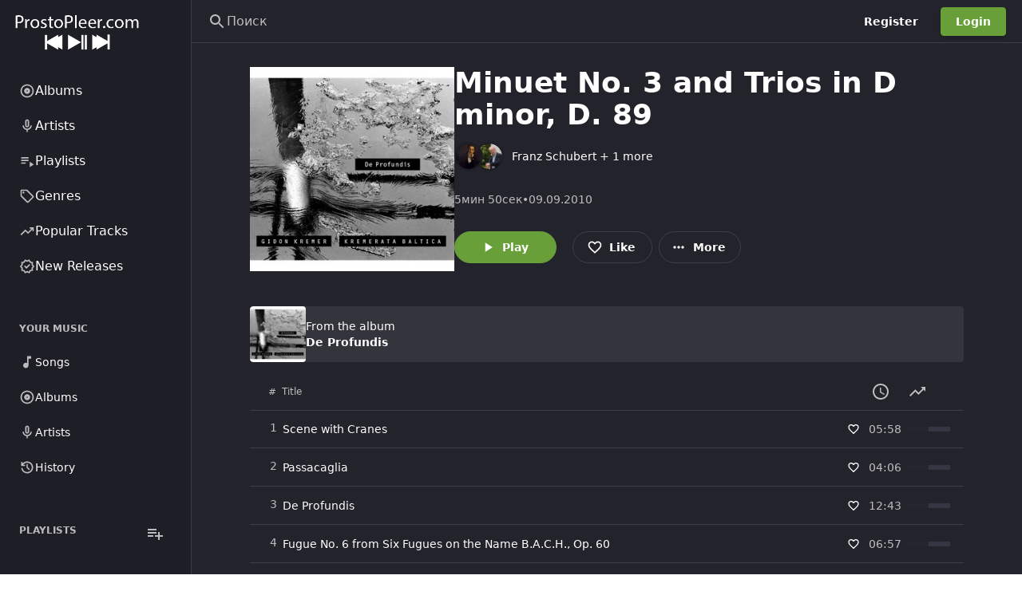

--- FILE ---
content_type: text/html; charset=UTF-8
request_url: https://prostopleer.com/track/539452/minuet-no-3-and-trios-in-d-minor-d-89
body_size: 132162
content:
<!DOCTYPE html>
<html
    lang="ru"
    style="--be-foreground-base:255 255 255;--be-primary-light:180 207 156;--be-primary:104 159 56;--be-primary-dark:27 27 27;--be-on-primary:255 255 255;--be-background:35 35 44;--be-background-alt:30 30 38;--be-background-chip:53 53 67;--be-paper:35 35 44;--be-disabled-bg-opacity:12%;--be-disabled-fg-opacity:30%;--be-hover-opacity:8%;--be-focus-opacity:12%;--be-selected-opacity:16%;--be-text-main-opacity:100%;--be-text-muted-opacity:70%;--be-divider-opacity:12%"
    data-theme-id="1"
    class="dark"
>
    <head>
        <base href="/" />

                    <meta property="og:site_name" content="ProstoPleer.com" />
<meta property="twitter:card" content="summary" />
<meta property="og:type" content="music.song" />
<meta property="music.duration" content="350586" />
    <meta property="music.album.track" content="6" />
    <meta property="music.release_date" content="2010-09-10 00:00:00" />

<title>Franz Schubert - Minuet No. 3 and Trios in D minor, D. 89 - ProstoPleer.com</title>
<meta
    property="og:title"
    content="Franz Schubert - Minuet No. 3 and Trios in D minor, D. 89 - ProstoPleer.com"
/>
<meta property="og:url" content="https://prostopleer.com/track/539452/minuet-no-3-and-trios-in-d-minor-d-89" />
<link rel="canonical" href="https://prostopleer.com/track/539452/minuet-no-3-and-trios-in-d-minor-d-89" />

    <meta property="og:image" content="https://i.scdn.co/image/ab67616d00001e023127d53fbe67a6bc80dc0392" />
    <meta property="og:width" content="300" />
    <meta property="og:height" content="300" />

<meta property="og:description" content="Minuet No. 3 and Trios in D minor, D. 89 a song by Franz Schubert on ProstoPleer.com" />
<meta name="description" content="Minuet No. 3 and Trios in D minor, D. 89 a song by Franz Schubert on ProstoPleer.com" />

<script type="application/ld+json">
    {"@context":"http:\/\/schema.org","@type":"MusicRecording","@id":"https:\/\/prostopleer.com\/track\/539452\/minuet-no-3-and-trios-in-d-minor-d-89","url":"https:\/\/prostopleer.com\/track\/539452\/minuet-no-3-and-trios-in-d-minor-d-89","name":"Minuet No. 3 and Trios in D minor, D. 89","description":"Minuet No. 3 and Trios in D minor, D. 89 a song by Franz Schubert on ProstoPleer.com","datePublished":"2010-09-09T20:00:00.000000Z"}
</script>


        
        <meta
            name="viewport"
            content="width=device-width, initial-scale=1, maximum-scale=5"
            data-keep="true"
        />
        <link
            rel="icon"
            type="image/x-icon"
            href="https://prostopleer.com/favicon/icon-144x144.png"
            data-keep="true"
        />
        <link
            rel="apple-touch-icon"
            href="https://prostopleer.com/favicon/icon-192x192.png"
            data-keep="true"
        />
        <link rel="manifest" href="https://prostopleer.com/manifest.json" data-keep="true" />
        <meta
            name="theme-color"
            content="rgb(30 30 38)"
            data-keep="true"
        />

        
        <script>
            window.bootstrapData = {"settings":{"dates":{"format":"numeric","locale":"en_US","default_timezone":"Europe\/Moscow"},"social":{"google":{"enable":false},"twitter":{"enable":false},"facebook":{"enable":false},"compact_buttons":true},"realtime":{"enable":false,"pusher_key":null,"pusher_cluster":null},"registration":{"disable":false},"branding":{"favicon":"favicon\/icon-144x144.png?v=1756506317","logo_dark":"storage\/branding_media\/ead651c9-6fe7-404e-8212-dd15dc21c5b2.png","logo_light":"storage\/branding_media\/a20fbf37-2b0b-4385-a74c-2f1a9a3a7477.png","site_description":"\u041d\u0430\u0445\u043e\u0434\u0438\u0442\u0435 \u0438 \u0441\u043b\u0443\u0448\u0430\u0439\u0442\u0435 \u043c\u0438\u043b\u043b\u0438\u043e\u043d\u044b \u043f\u0435\u0441\u0435\u043d, \u0430\u043b\u044c\u0431\u043e\u043c\u043e\u0432 \u0438 \u0438\u0441\u043f\u043e\u043b\u043d\u0438\u0442\u0435\u043b\u0435\u0439 \u0441\u043e\u0432\u0435\u0440\u0448\u0435\u043d\u043d\u043e \u0431\u0435\u0441\u043f\u043b\u0430\u0442\u043d\u043e \u043d\u0430 ProstoPleer.com.","logo_light_mobile":"storage\/branding_media\/99da344b-f1e0-4b24-abb7-1f6de8da5fa6.png","logo_dark_mobile":"storage\/branding_media\/aa9114a6-9c64-409e-9fb0-db24af86fb20.png","site_name":"ProstoPleer.com"},"i18n":{"default_localization":"ru","enable":true},"logging":{"sentry_public":"https:\/\/dc999d6d087847cdb2feb16feab80ba1@o921126.ingest.sentry.io\/5867391"},"themes":{"default_mode":"dark","user_change":false,"default_id":1},"billing":{"enable":false,"paypal_test_mode":true,"stripe_test_mode":true,"stripe":{"enable":false},"paypal":{"enable":false,"public_key":null},"accepted_cards":"[\"visa\",\"mastercard\",\"american-express\",\"discover\"]","stripe_public_key":null,"integrated":true},"custom_domains":{"default_host":""},"uploads":{"chunk":true,"chunk_size":5242880,"allowed_extensions":[],"blocked_extensions":[],"autoMatch":true,"public_driver":"local","uploads_driver":"local","disable_tus":null},"cookie_notice":{"enable":true,"position":"bottom","learn_more":"pages\/1\/privacy-policy"},"homepage":{"type":"channel","value":5,"appearance":{"headerTitle":"\u041f\u043e\u0434\u043a\u043b\u044e\u0447\u0438\u0442\u044c\u0441\u044f ProstoPleer.com","headerSubtitle":"\u041d\u0430\u0445\u043e\u0434\u0438\u0442\u0435, \u0442\u0440\u0430\u043d\u0441\u043b\u0438\u0440\u0443\u0439\u0442\u0435 \u0438 \u0434\u0435\u043b\u0438\u0442\u0435\u0441\u044c \u043f\u043e\u0441\u0442\u043e\u044f\u043d\u043d\u043e \u0440\u0430\u0441\u0448\u0438\u0440\u044f\u044e\u0449\u0435\u0439\u0441\u044f \u043c\u0443\u0437\u044b\u043a\u043e\u0439 \u043e\u0442 \u043d\u0430\u0447\u0438\u043d\u0430\u044e\u0449\u0438\u0445 \u0438 \u043a\u0440\u0443\u043f\u043d\u044b\u0445 \u0438\u0441\u043f\u043e\u043b\u043d\u0438\u0442\u0435\u043b\u0435\u0439 \u0441\u043e \u0432\u0441\u0435\u0433\u043e \u043c\u0438\u0440\u0430.","headerImage":"images\/landing\/landing-header-bg.jpg","headerOverlayColor1":"rgba(16,119,34,0.56)","headerOverlayColor2":"rgba(42,148,71,1)","footerTitle":"Make music? Create audio?","footerSubtitle":"Get on ProstoPleer.com to help you connect with fans and grow your audience.","footerImage":"images\/landing\/landing-footer-bg.jpg","actions":{"inputText":"Search for artists, albums and tracks...","inputButton":"Search","cta1":"Signup Now","cta2":"Explore"},"primaryFeatures":[],"secondaryFeatures":[{"title":"Watch Anytime, Anywhere. From Any Device.","subtitle":"Complete Freedom","image":"images\/landing\/landing-feature-1.jpg","description":"Stream music in the browser, on Phone, Tablet, Smart TVs, Consoles, Chromecast, Apple TV and more."},{"title":"Get More From ProstoPleer.com With Pro","subtitle":"ProstoPleer.com Pro","image":"images\/landing\/landing-feature-2.jpg","description":"Subscribe to ProstoPleer.com pro to hide ads, increase upload time and get access to other exclusive features."}],"channelIds":[1,8]},"trending":true},"cache":{"report_minutes":60,"homepage_days":1},"automation":{"artist_interval":7},"artist_provider":"spotify","album_provider":"spotify","radio_provider":"spotify","genres_provider":"local","search_provider":"spotify","artist_bio_provider":"wikipedia","wikipedia_language":"en","providers":{"lyrics":"azlyrics"},"youtube":{"suggested_quality":"default","region_code":"us","search_method":"site","store_id":true},"player":{"default_volume":30,"hide_queue":true,"hide_video_button":true,"hide_lyrics":false,"mobile":{"auto_open_overlay":true},"enable_download":false,"sort_method":"external","seekbar_type":"waveform","track_comments":false,"show_upload_btn":false,"default_artist_view":"list","enable_repost":true,"lyrics_automate":"spotify","hide_radio_button":false},"artistPage":{"tabs":[{"id":"1","active":true},{"id":"4","active":true},{"id":"5","active":false},{"id":"3","active":true},{"id":"2","active":true},{"id":"6","active":true}],"showDescription":true,"showFollowers":true},"https":{"enable_cert_verification":1},"site":{"force_https":0,"demo":false,"hide_docs_buttons":false,"has_mobile_app":false},"menus":[{"items":[{"type":"channels","condition":null,"target":null,"activeExact":false,"order":1,"label":"Albums","action":"popular-albums","icon":[{"tag":"path","attr":{"d":"M12 16.5q1.875 0 3.188-1.312Q16.5 13.875 16.5 12q0-1.875-1.312-3.188Q13.875 7.5 12 7.5q-1.875 0-3.188 1.312Q7.5 10.125 7.5 12q0 1.875 1.312 3.188Q10.125 16.5 12 16.5Zm0-3.5q-.425 0-.712-.288Q11 12.425 11 12t.288-.713Q11.575 11 12 11t.713.287Q13 11.575 13 12t-.287.712Q12.425 13 12 13Zm0 9q-2.075 0-3.9-.788-1.825-.787-3.175-2.137-1.35-1.35-2.137-3.175Q2 14.075 2 12t.788-3.9q.787-1.825 2.137-3.175 1.35-1.35 3.175-2.138Q9.925 2 12 2t3.9.787q1.825.788 3.175 2.138 1.35 1.35 2.137 3.175Q22 9.925 22 12t-.788 3.9q-.787 1.825-2.137 3.175-1.35 1.35-3.175 2.137Q14.075 22 12 22Zm0-2q3.35 0 5.675-2.325Q20 15.35 20 12q0-3.35-2.325-5.675Q15.35 4 12 4 8.65 4 6.325 6.325 4 8.65 4 12q0 3.35 2.325 5.675Q8.65 20 12 20Zm0-8Z"}}],"id":411},{"type":"channels","condition":null,"target":null,"activeExact":false,"label":"Artists","action":"popular-artist","model_id":7,"id":139,"icon":[{"tag":"path","attr":{"d":"M12 14q-1.25 0-2.125-.875T9 11V5q0-1.25.875-2.125T12 2q1.25 0 2.125.875T15 5v6q0 1.25-.875 2.125T12 14Zm0-6Zm-1 13v-3.075q-2.6-.35-4.3-2.325Q5 13.625 5 11h2q0 2.075 1.463 3.537Q9.925 16 12 16t3.538-1.463Q17 13.075 17 11h2q0 2.625-1.7 4.6-1.7 1.975-4.3 2.325V21Zm1-9q.425 0 .713-.288Q13 11.425 13 11V5q0-.425-.287-.713Q12.425 4 12 4t-.712.287Q11 4.575 11 5v6q0 .425.288.712.287.288.712.288Z"}}]},{"type":"channels","condition":null,"target":null,"activeExact":false,"label":"Playlists","action":"popular-playlist","model_id":8,"id":965,"icon":[{"tag":"path","attr":{"d":"M3 10h11v2H3zm0-4h11v2H3zm0 8h7v2H3zm13-1v8l6-4z"}}]},{"type":"route","condition":null,"target":null,"activeExact":false,"order":2,"label":"Genres","action":"\/genres","icon":[{"tag":"path","attr":{"d":"M14.25 21.4q-.575.575-1.425.575-.85 0-1.425-.575l-8.8-8.8q-.275-.275-.437-.65Q2 11.575 2 11.15V4q0-.825.588-1.413Q3.175 2 4 2h7.15q.425 0 .8.162.375.163.65.438l8.8 8.825q.575.575.575 1.412 0 .838-.575 1.413ZM12.825 20l7.15-7.15L11.15 4H4v7.15ZM6.5 8q.625 0 1.062-.438Q8 7.125 8 6.5t-.438-1.062Q7.125 5 6.5 5t-1.062.438Q5 5.875 5 6.5t.438 1.062Q5.875 8 6.5 8ZM4 4Z"}}],"id":712},{"type":"route","condition":null,"target":null,"activeExact":false,"order":3,"label":"Popular Tracks","action":"\/popular-tracks","icon":[{"tag":"path","attr":{"d":"M3.4 18 2 16.6l7.4-7.45 4 4L18.6 8H16V6h6v6h-2V9.4L13.4 16l-4-4Z"}}],"id":533},{"type":"route","condition":null,"target":null,"activeExact":false,"order":4,"label":"New Releases","action":"\/new-releases","icon":[{"tag":"path","attr":{"d":"m8.6 22.5-1.9-3.2-3.6-.8.35-3.7L1 12l2.45-2.8-.35-3.7 3.6-.8 1.9-3.2L12 2.95l3.4-1.45 1.9 3.2 3.6.8-.35 3.7L23 12l-2.45 2.8.35 3.7-3.6.8-1.9 3.2-3.4-1.45Zm.85-2.55 2.55-1.1 2.6 1.1 1.4-2.4 2.75-.65-.25-2.8 1.85-2.1-1.85-2.15.25-2.8-2.75-.6-1.45-2.4L12 5.15l-2.6-1.1L8 6.45l-2.75.6.25 2.8L3.65 12l1.85 2.1-.25 2.85 2.75.6ZM12 12Zm-1.05 3.55L16.6 9.9l-1.4-1.45-4.25 4.25-2.15-2.1L7.4 12Z"}}],"id":763}],"name":"Primary","id":"cIgcSc","positions":["sidebar-primary"]},{"items":[{"type":"route","condition":null,"target":null,"activeExact":false,"order":1,"label":"Songs","action":"\/library\/songs","icon":[{"tag":"path","attr":{"d":"M10 21q-1.65 0-2.825-1.175Q6 18.65 6 17q0-1.65 1.175-2.825Q8.35 13 10 13q.575 0 1.062.137.488.138.938.413V3h6v4h-4v10q0 1.65-1.175 2.825Q11.65 21 10 21Z"}}],"id":177},{"type":"route","condition":null,"target":null,"activeExact":false,"order":2,"label":"Albums","action":"\/library\/albums","icon":[{"tag":"path","attr":{"d":"M12 16.5q1.875 0 3.188-1.312Q16.5 13.875 16.5 12q0-1.875-1.312-3.188Q13.875 7.5 12 7.5q-1.875 0-3.188 1.312Q7.5 10.125 7.5 12q0 1.875 1.312 3.188Q10.125 16.5 12 16.5Zm0-3.5q-.425 0-.712-.288Q11 12.425 11 12t.288-.713Q11.575 11 12 11t.713.287Q13 11.575 13 12t-.287.712Q12.425 13 12 13Zm0 9q-2.075 0-3.9-.788-1.825-.787-3.175-2.137-1.35-1.35-2.137-3.175Q2 14.075 2 12t.788-3.9q.787-1.825 2.137-3.175 1.35-1.35 3.175-2.138Q9.925 2 12 2t3.9.787q1.825.788 3.175 2.138 1.35 1.35 2.137 3.175Q22 9.925 22 12t-.788 3.9q-.787 1.825-2.137 3.175-1.35 1.35-3.175 2.137Q14.075 22 12 22Zm0-2q3.35 0 5.675-2.325Q20 15.35 20 12q0-3.35-2.325-5.675Q15.35 4 12 4 8.65 4 6.325 6.325 4 8.65 4 12q0 3.35 2.325 5.675Q8.65 20 12 20Zm0-8Z"}}],"id":791},{"type":"route","condition":null,"target":null,"activeExact":false,"order":3,"label":"Artists","action":"\/library\/artists","icon":[{"tag":"path","attr":{"d":"M12 14q-1.25 0-2.125-.875T9 11V5q0-1.25.875-2.125T12 2q1.25 0 2.125.875T15 5v6q0 1.25-.875 2.125T12 14Zm0-6Zm-1 13v-3.075q-2.6-.35-4.3-2.325Q5 13.625 5 11h2q0 2.075 1.463 3.537Q9.925 16 12 16t3.538-1.463Q17 13.075 17 11h2q0 2.625-1.7 4.6-1.7 1.975-4.3 2.325V21Zm1-9q.425 0 .713-.288Q13 11.425 13 11V5q0-.425-.287-.713Q12.425 4 12 4t-.712.287Q11 4.575 11 5v6q0 .425.288.712.287.288.712.288Z"}}],"id":785},{"type":"route","condition":null,"target":null,"activeExact":false,"order":3,"label":"History","action":"\/library\/history","icon":[{"tag":"path","attr":{"d":"M12 21q-3.45 0-6.012-2.288Q3.425 16.425 3.05 13H5.1q.35 2.6 2.312 4.3Q9.375 19 12 19q2.925 0 4.962-2.038Q19 14.925 19 12t-2.038-4.963Q14.925 5 12 5q-1.725 0-3.225.8T6.25 8H9v2H3V4h2v2.35q1.275-1.6 3.113-2.475Q9.95 3 12 3q1.875 0 3.513.712 1.637.713 2.85 1.925 1.212 1.213 1.925 2.85Q21 10.125 21 12t-.712 3.512q-.713 1.638-1.925 2.85-1.213 1.213-2.85 1.926Q13.875 21 12 21Zm2.8-4.8L11 12.4V7h2v4.6l3.2 3.2Z"}}],"id":639}],"name":"Secondary","id":"fTvDx9","positions":["sidebar-secondary"]},{"items":[{"type":"route","condition":null,"target":null,"activeExact":false,"label":"Popular Playlist","action":"\/channels\/popular-playlist","model_id":8,"id":104,"icon":"playlist-play"},{"type":"route","condition":null,"target":null,"activeExact":false,"order":2,"label":"Top 50","action":"\/popular-tracks","icon":[{"tag":"path","attr":{"d":"M3.4 18 2 16.6l7.4-7.45 4 4L18.6 8H16V6h6v6h-2V9.4L13.4 16l-4-4Z"}}],"id":809},{"type":"route","condition":null,"target":null,"activeExact":false,"order":3,"label":"Search","action":"\/search","icon":[{"tag":"path","attr":{"d":"m19.6 21-6.3-6.3q-.75.6-1.725.95Q10.6 16 9.5 16q-2.725 0-4.612-1.887Q3 12.225 3 9.5q0-2.725 1.888-4.613Q6.775 3 9.5 3t4.613 1.887Q16 6.775 16 9.5q0 1.1-.35 2.075-.35.975-.95 1.725l6.3 6.3ZM9.5 14q1.875 0 3.188-1.312Q14 11.375 14 9.5q0-1.875-1.312-3.188Q11.375 5 9.5 5 7.625 5 6.312 6.312 5 7.625 5 9.5q0 1.875 1.312 3.188Q7.625 14 9.5 14Z"}}],"id":597},{"type":"route","condition":null,"target":null,"activeExact":false,"order":4,"label":"Your Music","action":"\/library","icon":[{"tag":"path","attr":{"d":"M12.5 15q1.05 0 1.775-.725Q15 13.55 15 12.5V7h3V5h-4v5.5q-.325-.25-.7-.375-.375-.125-.8-.125-1.05 0-1.775.725Q10 11.45 10 12.5q0 1.05.725 1.775Q11.45 15 12.5 15ZM8 18q-.825 0-1.412-.587Q6 16.825 6 16V4q0-.825.588-1.413Q7.175 2 8 2h12q.825 0 1.413.587Q22 3.175 22 4v12q0 .825-.587 1.413Q20.825 18 20 18Zm0-2h12V4H8v12Zm-4 6q-.825 0-1.412-.587Q2 20.825 2 20V6h2v14h14v2ZM8 4v12V4Z"}}],"id":149}],"name":"Mobile","id":"XAdfBV","positions":["mobile-bottom"]},{"name":"Secondary","id":"NODtKW","positions":["sidebar-secondary"],"items":[{"id":878,"type":"route","label":"Songs","action":"\/library\/songs","icon":[{"tag":"path","attr":{"d":"M10 21q-1.65 0-2.825-1.175Q6 18.65 6 17q0-1.65 1.175-2.825Q8.35 13 10 13q.575 0 1.062.137.488.138.938.413V3h6v4h-4v10q0 1.65-1.175 2.825Q11.65 21 10 21Z"}}],"order":0},{"id":574,"type":"route","label":"Albums","action":"\/library\/albums","icon":[{"tag":"path","attr":{"d":"M12 16.5q1.875 0 3.188-1.312Q16.5 13.875 16.5 12q0-1.875-1.312-3.188Q13.875 7.5 12 7.5q-1.875 0-3.188 1.312Q7.5 10.125 7.5 12q0 1.875 1.312 3.188Q10.125 16.5 12 16.5Zm0-3.5q-.425 0-.712-.288Q11 12.425 11 12t.288-.713Q11.575 11 12 11t.713.287Q13 11.575 13 12t-.287.712Q12.425 13 12 13Zm0 9q-2.075 0-3.9-.788-1.825-.787-3.175-2.137-1.35-1.35-2.137-3.175Q2 14.075 2 12t.788-3.9q.787-1.825 2.137-3.175 1.35-1.35 3.175-2.138Q9.925 2 12 2t3.9.787q1.825.788 3.175 2.138 1.35 1.35 2.137 3.175Q22 9.925 22 12t-.788 3.9q-.787 1.825-2.137 3.175-1.35 1.35-3.175 2.137Q14.075 22 12 22Zm0-2q3.35 0 5.675-2.325Q20 15.35 20 12q0-3.35-2.325-5.675Q15.35 4 12 4 8.65 4 6.325 6.325 4 8.65 4 12q0 3.35 2.325 5.675Q8.65 20 12 20Zm0-8Z"}}],"order":1},{"id":933,"type":"route","label":"Artists","action":"\/library\/artists","icon":[{"tag":"path","attr":{"d":"M12 14q-1.25 0-2.125-.875T9 11V5q0-1.25.875-2.125T12 2q1.25 0 2.125.875T15 5v6q0 1.25-.875 2.125T12 14Zm0-6Zm-1 13v-3.075q-2.6-.35-4.3-2.325Q5 13.625 5 11h2q0 2.075 1.463 3.537Q9.925 16 12 16t3.538-1.463Q17 13.075 17 11h2q0 2.625-1.7 4.6-1.7 1.975-4.3 2.325V21Zm1-9q.425 0 .713-.288Q13 11.425 13 11V5q0-.425-.287-.713Q12.425 4 12 4t-.712.287Q11 4.575 11 5v6q0 .425.288.712.287.288.712.288Z"}}],"order":2},{"id":775,"type":"route","label":"History","action":"\/library\/history","icon":[{"tag":"path","attr":{"d":"M12 21q-3.45 0-6.012-2.288Q3.425 16.425 3.05 13H5.1q.35 2.6 2.312 4.3Q9.375 19 12 19q2.925 0 4.962-2.038Q19 14.925 19 12t-2.038-4.963Q14.925 5 12 5q-1.725 0-3.225.8T6.25 8H9v2H3V4h2v2.35q1.275-1.6 3.113-2.475Q9.95 3 12 3q1.875 0 3.513.712 1.637.713 2.85 1.925 1.212 1.213 1.925 2.85Q21 10.125 21 12t-.712 3.512q-.713 1.638-1.925 2.85-1.213 1.213-2.85 1.926Q13.875 21 12 21Zm2.8-4.8L11 12.4V7h2v4.6l3.2 3.2Z"}}],"order":3}]},{"name":"Mobile","id":"nKRHXG","positions":["mobile-bottom"],"items":[{"type":"route","label":"Genres","action":"\/genres","icon":[{"tag":"path","attr":{"d":"M14.25 21.4q-.575.575-1.425.575-.85 0-1.425-.575l-8.8-8.8q-.275-.275-.437-.65Q2 11.575 2 11.15V4q0-.825.588-1.413Q3.175 2 4 2h7.15q.425 0 .8.162.375.163.65.438l8.8 8.825q.575.575.575 1.412 0 .838-.575 1.413ZM12.825 20l7.15-7.15L11.15 4H4v7.15ZM6.5 8q.625 0 1.062-.438Q8 7.125 8 6.5t-.438-1.062Q7.125 5 6.5 5t-1.062.438Q5 5.875 5 6.5t.438 1.062Q5.875 8 6.5 8ZM4 4Z"}}],"id":554,"order":0},{"type":"route","label":"Top 50","action":"\/popular-tracks","icon":[{"tag":"path","attr":{"d":"M3.4 18 2 16.6l7.4-7.45 4 4L18.6 8H16V6h6v6h-2V9.4L13.4 16l-4-4Z"}}],"id":974,"order":1},{"type":"route","label":"Search","action":"\/search","icon":[{"tag":"path","attr":{"d":"m19.6 21-6.3-6.3q-.75.6-1.725.95Q10.6 16 9.5 16q-2.725 0-4.612-1.887Q3 12.225 3 9.5q0-2.725 1.888-4.613Q6.775 3 9.5 3t4.613 1.887Q16 6.775 16 9.5q0 1.1-.35 2.075-.35.975-.95 1.725l6.3 6.3ZM9.5 14q1.875 0 3.188-1.312Q14 11.375 14 9.5q0-1.875-1.312-3.188Q11.375 5 9.5 5 7.625 5 6.312 6.312 5 7.625 5 9.5q0 1.875 1.312 3.188Q7.625 14 9.5 14Z"}}],"id":849,"order":2},{"type":"route","label":"Your Music","action":"\/library","icon":[{"tag":"path","attr":{"d":"M12.5 15q1.05 0 1.775-.725Q15 13.55 15 12.5V7h3V5h-4v5.5q-.325-.25-.7-.375-.375-.125-.8-.125-1.05 0-1.775.725Q10 11.45 10 12.5q0 1.05.725 1.775Q11.45 15 12.5 15ZM8 18q-.825 0-1.412-.587Q6 16.825 6 16V4q0-.825.588-1.413Q7.175 2 8 2h12q.825 0 1.413.587Q22 3.175 22 4v12q0 .825-.587 1.413Q20.825 18 20 18Zm0-2h12V4H8v12Zm-4 6q-.825 0-1.412-.587Q2 20.825 2 20V6h2v14h14v2ZM8 4v12V4Z"}}],"id":669,"order":3}]},{"name":"Auth Dropdown","id":"h8r6vg","items":[{"label":"Admin area","id":"upm1rv","action":"\/admin","type":"route","icon":[{"tag":"path","attr":{"d":"M19 5v2h-4V5h4M9 5v6H5V5h4m10 8v6h-4v-6h4M9 17v2H5v-2h4M21 3h-8v6h8V3zM11 3H3v10h8V3zm10 8h-8v10h8V11zm-10 4H3v6h8v-6z"}}],"permissions":["admin.access"],"order":0},{"label":"Web player","id":"ehj0uk","action":"\/","type":"route","icon":[{"tag":"path","attr":{"d":"M10 21q-1.65 0-2.825-1.175Q6 18.65 6 17q0-1.65 1.175-2.825Q8.35 13 10 13q.575 0 1.062.137.488.138.938.413V3h6v4h-4v10q0 1.65-1.175 2.825Q11.65 21 10 21Z"}}],"order":1},{"label":"Account settings","id":"6a89z5","action":"\/account-settings","type":"route","icon":[{"tag":"path","attr":{"d":"M19.43 12.98c.04-.32.07-.64.07-.98 0-.34-.03-.66-.07-.98l2.11-1.65c.19-.15.24-.42.12-.64l-2-3.46c-.09-.16-.26-.25-.44-.25-.06 0-.12.01-.17.03l-2.49 1c-.52-.4-1.08-.73-1.69-.98l-.38-2.65C14.46 2.18 14.25 2 14 2h-4c-.25 0-.46.18-.49.42l-.38 2.65c-.61.25-1.17.59-1.69.98l-2.49-1c-.06-.02-.12-.03-.18-.03-.17 0-.34.09-.43.25l-2 3.46c-.13.22-.07.49.12.64l2.11 1.65c-.04.32-.07.65-.07.98 0 .33.03.66.07.98l-2.11 1.65c-.19.15-.24.42-.12.64l2 3.46c.09.16.26.25.44.25.06 0 .12-.01.17-.03l2.49-1c.52.4 1.08.73 1.69.98l.38 2.65c.03.24.24.42.49.42h4c.25 0 .46-.18.49-.42l.38-2.65c.61-.25 1.17-.59 1.69-.98l2.49 1c.06.02.12.03.18.03.17 0 .34-.09.43-.25l2-3.46c.12-.22.07-.49-.12-.64l-2.11-1.65zm-1.98-1.71c.04.31.05.52.05.73 0 .21-.02.43-.05.73l-.14 1.13.89.7 1.08.84-.7 1.21-1.27-.51-1.04-.42-.9.68c-.43.32-.84.56-1.25.73l-1.06.43-.16 1.13-.2 1.35h-1.4l-.19-1.35-.16-1.13-1.06-.43c-.43-.18-.83-.41-1.23-.71l-.91-.7-1.06.43-1.27.51-.7-1.21 1.08-.84.89-.7-.14-1.13c-.03-.31-.05-.54-.05-.74s.02-.43.05-.73l.14-1.13-.89-.7-1.08-.84.7-1.21 1.27.51 1.04.42.9-.68c.43-.32.84-.56 1.25-.73l1.06-.43.16-1.13.2-1.35h1.39l.19 1.35.16 1.13 1.06.43c.43.18.83.41 1.23.71l.91.7 1.06-.43 1.27-.51.7 1.21-1.07.85-.89.7.14 1.13zM12 8c-2.21 0-4 1.79-4 4s1.79 4 4 4 4-1.79 4-4-1.79-4-4-4zm0 6c-1.1 0-2-.9-2-2s.9-2 2-2 2 .9 2 2-.9 2-2 2z"}}],"order":2}],"positions":["auth-dropdown"]},{"name":"Admin Sidebar","id":"2d43u1","items":[{"label":"Analytics","id":"886nz4","action":"\/admin","type":"route","condition":"admin","icon":[{"tag":"path","attr":{"d":"M19 3H5c-1.1 0-2 .9-2 2v14c0 1.1.9 2 2 2h14c1.1 0 2-.9 2-2V5c0-1.1-.9-2-2-2zm0 16H5V5h14v14z"}},{"tag":"path","attr":{"d":"M7 12h2v5H7zm8-5h2v10h-2zm-4 7h2v3h-2zm0-4h2v2h-2z"}}],"role":1,"permissions":["admin.access"],"roles":[],"order":0},{"label":"Appearance","id":"slcqm0","action":"\/admin\/appearance","type":"route","icon":[{"tag":"path","attr":{"d":"m2.53 19.65 1.34.56v-9.03l-2.43 5.86c-.41 1.02.08 2.19 1.09 2.61zm19.5-3.7L17.07 3.98c-.31-.75-1.04-1.21-1.81-1.23-.26 0-.53.04-.79.15L7.1 5.95c-.75.31-1.21 1.03-1.23 1.8-.01.27.04.54.15.8l4.96 11.97c.31.76 1.05 1.22 1.83 1.23.26 0 .52-.05.77-.15l7.36-3.05c1.02-.42 1.51-1.59 1.09-2.6zm-9.2 3.8L7.87 7.79l7.35-3.04h.01l4.95 11.95-7.35 3.05z"}},{"tag":"circle","attr":{"cx":"11","cy":"9","r":"1"}},{"tag":"path","attr":{"d":"M5.88 19.75c0 1.1.9 2 2 2h1.45l-3.45-8.34v6.34z"}}],"permissions":["appearance.update"],"order":1},{"label":"Settings","id":"x5k484","action":"\/admin\/settings","type":"route","icon":[{"tag":"path","attr":{"d":"M19.43 12.98c.04-.32.07-.64.07-.98 0-.34-.03-.66-.07-.98l2.11-1.65c.19-.15.24-.42.12-.64l-2-3.46c-.09-.16-.26-.25-.44-.25-.06 0-.12.01-.17.03l-2.49 1c-.52-.4-1.08-.73-1.69-.98l-.38-2.65C14.46 2.18 14.25 2 14 2h-4c-.25 0-.46.18-.49.42l-.38 2.65c-.61.25-1.17.59-1.69.98l-2.49-1c-.06-.02-.12-.03-.18-.03-.17 0-.34.09-.43.25l-2 3.46c-.13.22-.07.49.12.64l2.11 1.65c-.04.32-.07.65-.07.98 0 .33.03.66.07.98l-2.11 1.65c-.19.15-.24.42-.12.64l2 3.46c.09.16.26.25.44.25.06 0 .12-.01.17-.03l2.49-1c.52.4 1.08.73 1.69.98l.38 2.65c.03.24.24.42.49.42h4c.25 0 .46-.18.49-.42l.38-2.65c.61-.25 1.17-.59 1.69-.98l2.49 1c.06.02.12.03.18.03.17 0 .34-.09.43-.25l2-3.46c.12-.22.07-.49-.12-.64l-2.11-1.65zm-1.98-1.71c.04.31.05.52.05.73 0 .21-.02.43-.05.73l-.14 1.13.89.7 1.08.84-.7 1.21-1.27-.51-1.04-.42-.9.68c-.43.32-.84.56-1.25.73l-1.06.43-.16 1.13-.2 1.35h-1.4l-.19-1.35-.16-1.13-1.06-.43c-.43-.18-.83-.41-1.23-.71l-.91-.7-1.06.43-1.27.51-.7-1.21 1.08-.84.89-.7-.14-1.13c-.03-.31-.05-.54-.05-.74s.02-.43.05-.73l.14-1.13-.89-.7-1.08-.84.7-1.21 1.27.51 1.04.42.9-.68c.43-.32.84-.56 1.25-.73l1.06-.43.16-1.13.2-1.35h1.39l.19 1.35.16 1.13 1.06.43c.43.18.83.41 1.23.71l.91.7 1.06-.43 1.27-.51.7 1.21-1.07.85-.89.7.14 1.13zM12 8c-2.21 0-4 1.79-4 4s1.79 4 4 4 4-1.79 4-4-1.79-4-4-4zm0 6c-1.1 0-2-.9-2-2s.9-2 2-2 2 .9 2 2-.9 2-2 2z"}}],"permissions":["settings.update"],"order":2},{"label":"Plans","id":"7o42rt","action":"\/admin\/plans","type":"route","icon":[{"tag":"path","attr":{"d":"M7 15h7v2H7zm0-4h10v2H7zm0-4h10v2H7zm12-4h-4.18C14.4 1.84 13.3 1 12 1c-1.3 0-2.4.84-2.82 2H5c-.14 0-.27.01-.4.04-.39.08-.74.28-1.01.55-.18.18-.33.4-.43.64-.1.23-.16.49-.16.77v14c0 .27.06.54.16.78s.25.45.43.64c.27.27.62.47 1.01.55.13.02.26.03.4.03h14c1.1 0 2-.9 2-2V5c0-1.1-.9-2-2-2zm-7-.25c.41 0 .75.34.75.75s-.34.75-.75.75-.75-.34-.75-.75.34-.75.75-.75zM19 19H5V5h14v14z"}}],"permissions":["plans.update"],"order":3},{"label":"Subscriptions","action":"\/admin\/subscriptions","type":"route","id":"sdcb5a","condition":"admin","icon":[{"tag":"path","attr":{"d":"M4 6h16v2H4zm2-4h12v2H6zm14 8H4c-1.1 0-2 .9-2 2v8c0 1.1.9 2 2 2h16c1.1 0 2-.9 2-2v-8c0-1.1-.9-2-2-2zm0 10H4v-8h16v8zm-10-7.27v6.53L16 16z"}}],"permissions":["subscriptions.update"],"order":4},{"label":"Users","action":"\/admin\/users","type":"route","id":"fzfb45","icon":[{"tag":"path","attr":{"d":"M12 6c1.1 0 2 .9 2 2s-.9 2-2 2-2-.9-2-2 .9-2 2-2m0 10c2.7 0 5.8 1.29 6 2H6c.23-.72 3.31-2 6-2m0-12C9.79 4 8 5.79 8 8s1.79 4 4 4 4-1.79 4-4-1.79-4-4-4zm0 10c-2.67 0-8 1.34-8 4v2h16v-2c0-2.66-5.33-4-8-4z"}}],"permissions":["users.update"],"order":5},{"label":"Roles","action":"\/admin\/roles","type":"route","id":"mwdkf0","icon":[{"tag":"path","attr":{"d":"M9 13.75c-2.34 0-7 1.17-7 3.5V19h14v-1.75c0-2.33-4.66-3.5-7-3.5zM4.34 17c.84-.58 2.87-1.25 4.66-1.25s3.82.67 4.66 1.25H4.34zM9 12c1.93 0 3.5-1.57 3.5-3.5S10.93 5 9 5 5.5 6.57 5.5 8.5 7.07 12 9 12zm0-5c.83 0 1.5.67 1.5 1.5S9.83 10 9 10s-1.5-.67-1.5-1.5S8.17 7 9 7zm7.04 6.81c1.16.84 1.96 1.96 1.96 3.44V19h4v-1.75c0-2.02-3.5-3.17-5.96-3.44zM15 12c1.93 0 3.5-1.57 3.5-3.5S16.93 5 15 5c-.54 0-1.04.13-1.5.35.63.89 1 1.98 1 3.15s-.37 2.26-1 3.15c.46.22.96.35 1.5.35z"}}],"permissions":["roles.update"],"order":6},{"id":"O3I9eJ","label":"Upload","action":"\/admin\/upload","type":"route","target":"_self","permissions":["music.create"],"icon":[{"tag":"path","attr":{"d":"M18 15v3H6v-3H4v3c0 1.1.9 2 2 2h12c1.1 0 2-.9 2-2v-3h-2zM7 9l1.41 1.41L11 7.83V16h2V7.83l2.59 2.58L17 9l-5-5-5 5z"}}],"order":7},{"id":"303113a","type":"route","label":"Channels","action":"\/admin\/channels","permissions":["channels.update"],"icon":[{"tag":"path","attr":{"d":"M22 6h-5v8.18c-.31-.11-.65-.18-1-.18-1.66 0-3 1.34-3 3s1.34 3 3 3 3-1.34 3-3V8h3V6zm-7 0H3v2h12V6zm0 4H3v2h12v-2zm-4 4H3v2h8v-2z"}}],"order":8},{"id":"nVKg0I","label":"Artists","action":"\/admin\/artists","permissions":["artists.update"],"type":"route","target":"_self","icon":[{"tag":"path","attr":{"d":"M12 14c1.66 0 3-1.34 3-3V5c0-1.66-1.34-3-3-3S9 3.34 9 5v6c0 1.66 1.34 3 3 3z"}},{"tag":"path","attr":{"d":"M17 11c0 2.76-2.24 5-5 5s-5-2.24-5-5H5c0 3.53 2.61 6.43 6 6.92V21h2v-3.08c3.39-.49 6-3.39 6-6.92h-2z"}}],"order":9},{"id":"Qq7wh9","label":"Albums","action":"\/admin\/albums","permissions":["albums.update"],"type":"route","target":"_self","icon":[{"tag":"path","attr":{"d":"M12 2C6.48 2 2 6.48 2 12s4.48 10 10 10 10-4.48 10-10S17.52 2 12 2zm0 18c-4.41 0-8-3.59-8-8s3.59-8 8-8 8 3.59 8 8-3.59 8-8 8zm0-12.5c-2.49 0-4.5 2.01-4.5 4.5s2.01 4.5 4.5 4.5 4.5-2.01 4.5-4.5-2.01-4.5-4.5-4.5zm0 5.5c-.55 0-1-.45-1-1s.45-1 1-1 1 .45 1 1-.45 1-1 1z"}}],"order":10},{"id":"9_7Uip","label":"Tracks","permissions":["tracks.update"],"action":"\/admin\/tracks","type":"route","target":"_self","icon":[{"tag":"path","attr":{"d":"m12 3 .01 10.55c-.59-.34-1.27-.55-2-.55C7.79 13 6 14.79 6 17s1.79 4 4.01 4S14 19.21 14 17V7h4V3h-6zm-1.99 16c-1.1 0-2-.9-2-2s.9-2 2-2 2 .9 2 2-.9 2-2 2z"}}],"order":11},{"id":"57IFvN","label":"Genres","permissions":["genres.update"],"action":"\/admin\/genres","type":"route","target":"_self","icon":[{"tag":"path","attr":{"d":"m21.41 11.58-9-9C12.05 2.22 11.55 2 11 2H4c-1.1 0-2 .9-2 2v7c0 .55.22 1.05.59 1.42l9 9c.36.36.86.58 1.41.58s1.05-.22 1.41-.59l7-7c.37-.36.59-.86.59-1.41s-.23-1.06-.59-1.42zM13 20.01 4 11V4h7v-.01l9 9-7 7.02z"}},{"tag":"circle","attr":{"cx":"6.5","cy":"6.5","r":"1.5"}}],"order":12},{"id":"5eGJwT","label":"Lyrics","permissions":["lyrics.update"],"action":"\/admin\/lyrics","type":"route","target":"_self","icon":[{"tag":"path","attr":{"d":"M2.5 4v3h5v12h3V7h5V4h-13zm19 5h-9v3h3v7h3v-7h3V9z"}}],"order":13},{"id":"zl5XVb","label":"Playlists","permissions":["playlists.update"],"action":"\/admin\/playlists","type":"route","target":"_self","icon":[{"tag":"path","attr":{"d":"M3 10h11v2H3zm0-4h11v2H3zm0 8h7v2H3zm13-1v8l6-4z"}}],"order":14},{"id":"UXtCU9","label":"Requests","action":"\/admin\/backstage-requests","permissions":["requests.update"],"type":"route","target":"_self","icon":[{"tag":"path","attr":{"d":"M14 2H6c-1.1 0-1.99.9-1.99 2L4 20c0 1.1.89 2 1.99 2H18c1.1 0 2-.9 2-2V8l-6-6zm4 18H6V4h7v5h5v11zm-9.18-6.95L7.4 14.46 10.94 18l5.66-5.66-1.41-1.41-4.24 4.24-2.13-2.12z"}}],"order":15},{"id":"31pLaw","label":"Comments","action":"\/admin\/comments","permissions":["comments.update"],"type":"route","target":"_self","icon":[{"tag":"path","attr":{"d":"M21.99 4c0-1.1-.89-2-1.99-2H4c-1.1 0-2 .9-2 2v12c0 1.1.9 2 2 2h14l4 4-.01-18zM20 4v13.17L18.83 16H4V4h16zM6 12h12v2H6zm0-3h12v2H6zm0-3h12v2H6z"}}],"order":16},{"label":"Pages","action":"\/admin\/custom-pages","type":"route","id":"63bwv9","icon":[{"tag":"path","attr":{"d":"M19 5v14H5V5h14m0-2H5c-1.1 0-2 .9-2 2v14c0 1.1.9 2 2 2h14c1.1 0 2-.9 2-2V5c0-1.1-.9-2-2-2z"}},{"tag":"path","attr":{"d":"M14 17H7v-2h7v2zm3-4H7v-2h10v2zm0-4H7V7h10v2z"}}],"permissions":["custom_pages.update"],"order":17},{"label":"Tags","action":"\/admin\/tags","type":"route","id":"2x0pzq","icon":[{"tag":"path","attr":{"d":"M17.63 5.84C17.27 5.33 16.67 5 16 5L5 5.01C3.9 5.01 3 5.9 3 7v10c0 1.1.9 1.99 2 1.99L16 19c.67 0 1.27-.33 1.63-.84L22 12l-4.37-6.16zM16 17H5V7h11l3.55 5L16 17z"}}],"permissions":["tags.update"],"order":18},{"label":"Files","action":"\/admin\/files","type":"route","id":"vguvti","icon":[{"tag":"path","attr":{"d":"M16 1H4c-1.1 0-2 .9-2 2v14h2V3h12V1zm-1 4H8c-1.1 0-1.99.9-1.99 2L6 21c0 1.1.89 2 1.99 2H19c1.1 0 2-.9 2-2V11l-6-6zM8 21V7h6v5h5v9H8z"}}],"permissions":["files.update"],"order":19},{"label":"Localizations","action":"\/admin\/localizations","type":"route","id":"w91yql","icon":[{"tag":"path","attr":{"d":"m12.87 15.07-2.54-2.51.03-.03c1.74-1.94 2.98-4.17 3.71-6.53H17V4h-7V2H8v2H1v1.99h11.17C11.5 7.92 10.44 9.75 9 11.35 8.07 10.32 7.3 9.19 6.69 8h-2c.73 1.63 1.73 3.17 2.98 4.56l-5.09 5.02L4 19l5-5 3.11 3.11.76-2.04zM18.5 10h-2L12 22h2l1.12-3h4.75L21 22h2l-4.5-12zm-2.62 7 1.62-4.33L19.12 17h-3.24z"}}],"permissions":["localizations.update"],"order":20},{"label":"Ads","action":"\/admin\/ads","type":"route","id":"ohj4qk","icon":[{"tag":"path","attr":{"d":"M17 1H7c-1.1 0-2 .9-2 2v18c0 1.1.9 2 2 2h10c1.1 0 2-.9 2-2V3c0-1.1-.9-2-2-2zM7 4V3h10v1H7zm0 14V6h10v12H7zm0 3v-1h10v1H7z"}},{"tag":"path","attr":{"d":"M16 7H8v2h8V7z"}}],"permissions":["settings.update"],"order":21},{"label":"Logs","action":"\/admin\/logs","type":"route","id":"8j435f","icon":[{"tag":"path","attr":{"d":"M19 3H5c-1.1 0-2 .9-2 2v14c0 1.1.9 2 2 2h14c1.1 0 2-.9 2-2V5c0-1.1-.9-2-2-2zm-1 14H6v-2h12v2zm0-4H6v-2h12v2zm-3-4H6V7h9v2z"}}]}],"positions":["admin-sidebar"]}],"analytics":{"tracking_code":"UA-201906276-1"},"seo":{"album":{"show":{"og:title":"{{album.name}} - {{album.artists.0.name}} - {{site_name}}","og:description":"{{album.name}} album by {{album.artists.0.name}} on {{site_name}}"}},"artist":{"show":{"og:title":"{{artist.name}} - {{site_name}}","og:description":"{{artist.profile.description}}"}},"channel":{"show":{"og:title":"{{channel.config.seoTitle}}","og:description":"{{channel.config.seoDescription}}"}},"genre":{"show":{"og:title":"{{genre.name}} - {{site_name}}","og:description":"\u041f\u043e\u043f\u0443\u043b\u044f\u0440\u043d\u044b\u0435 {{genre.name}} \u0438\u0441\u043f\u043e\u043b\u043d\u0438\u0442\u0435\u043b\u0438."}},"home":{"show":{"og:title":"ProstoPleer.com - \u0421\u043b\u0443\u0448\u0430\u0439\u0442\u0435 \u043c\u0443\u0437\u044b\u043a\u0443 \u0431\u0435\u0441\u043f\u043b\u0430\u0442\u043d\u043e.","og:description":"\u041d\u0430\u0445\u043e\u0434\u0438\u0442\u0435 \u0438 \u0441\u043b\u0443\u0448\u0430\u0439\u0442\u0435 \u043c\u0438\u043b\u043b\u0438\u043e\u043d\u044b \u043f\u0435\u0441\u0435\u043d, \u0430\u043b\u044c\u0431\u043e\u043c\u043e\u0432 \u0438 \u0438\u0441\u043f\u043e\u043b\u043d\u0438\u0442\u0435\u043b\u0435\u0439 \u0441\u043e\u0432\u0435\u0440\u0448\u0435\u043d\u043d\u043e \u0431\u0435\u0441\u043f\u043b\u0430\u0442\u043d\u043e \u043d\u0430 ProstoPleer.com.","keywords":"\u043c\u0443\u0437\u044b\u043a\u0430, \u043e\u043d\u043b\u0430\u0439\u043d, \u0441\u043b\u0443\u0448\u0430\u0442\u044c, \u043f\u043e\u0442\u043e\u043a\u043e\u0432\u043e\u0435 \u0432\u043e\u0441\u043f\u0440\u043e\u0438\u0437\u0432\u0435\u0434\u0435\u043d\u0438\u0435, \u0432\u043e\u0441\u043f\u0440\u043e\u0438\u0437\u0432\u0435\u0434\u0435\u043d\u0438\u0435, \u0446\u0438\u0444\u0440\u043e\u0432\u043e\u0439, \u0430\u043b\u044c\u0431\u043e\u043c, \u0438\u0441\u043f\u043e\u043b\u043d\u0438\u0442\u0435\u043b\u044c, \u043f\u043b\u0435\u0439\u043b\u0438\u0441\u0442, music, online, listen, streaming, play, digital, album, artist, playlist"}},"playlist":{"show":{"og:title":"{{playlist.name}} by {{playlist.editors.0.display_name}}","og:description":"{{playlist.description}}"}},"search":{"index":{"og:title":"\u0420\u0435\u0437\u0443\u043b\u044c\u0442\u0430\u0442\u044b \u043f\u043e\u0438\u0441\u043a\u0430 {{query}}","og:description":"\u0420\u0435\u0437\u0443\u043b\u044c\u0442\u0430\u0442\u044b \u043f\u043e\u0438\u0441\u043a\u0430 {{query}}"}},"track":{"show":{"og:title":"{{track.artists.0.name}} - {{track.name}}","og:description":"{{track.name}}, a song by {{track.artists.0.name}} on {{site_name}}"}},"user":{"show":{"og:title":"{{user.display_name}}","og:description":"{{user.profile.description}} | {{site_name}}"}},"custom-page":{"show":{"og:title":"{{page.title}} - {{site_name}}","og:description":"{{page.body}}"}}},"single_device_login":false,"register_policies":"[]","ads":{"disable":true,"general_top":"","general_bottom":"","artist_top":"","artist_bottom":"","album_above":""},"locale":{"default":"ru"},"simple_pagination_tables":"albums,artist_album,artist_track,artists,genreables,similar_artists,track_plays,tracks","workspaces":{"integrated":false},"notifications":{"integrated":true},"notif":{"subs":{"integrated":false}},"api":{"integrated":true},"broadcasting":[],"base_url":"https:\/\/prostopleer.com","asset_url":null,"html_base_uri":"\/","version":"3.1.3","spotify_is_setup":true,"lastfm_is_setup":true},"csrf_token":"iWjsYqshUuniyFMkQ6l1TbTxWpJ1OniW03n7Ykzk","is_mobile_device":false,"sentry_release":"3.1.3","default_meta_tags":"<meta property=\"og:site_name\" content=\"ProstoPleer.com\" \/>\n<meta property=\"twitter:card\" content=\"summary\" \/>\n<meta property=\"og:type\" content=\"website\" \/>\n<title>\n    ProstoPleer.com - Listen to music free.\n<\/title>\n<meta\n    property=\"og:title\"\n    content=\"ProstoPleer.com - Listen to music free.\"\n\/>\n<meta property=\"og:url\" content=\"https:\/\/prostopleer.com\" \/>\n<link rel=\"canonical\" href=\"https:\/\/prostopleer.com\" \/>\n\n<meta\n    property=\"og:description\"\n    content=\"Find and listen to millions of songs, albums and artists, all completely free on ProstoPleer.com.\"\n\/>\n<meta\n    name=\"description\"\n    content=\"Find and listen to millions of songs, albums and artists, all completely free on ProstoPleer.com.\"\n\/>\n<meta\n    property=\"keywords\"\n    content=\"music, online, listen, streaming, play, digital, album, artist, playlist\"\n\/>\n","user":null,"guest_role":{"id":2,"name":"guests","default":false,"guests":true,"created_at":"2021-07-15T16:23:08.000000Z","updated_at":"2025-06-02T19:29:50.000000Z","description":null,"type":"sitewide","internal":false,"order":0,"artists":0,"permissions":[{"name":"custom_pages.view","id":10,"restrictions":[]},{"name":"localizations.view","id":27,"restrictions":[]},{"name":"music.embed","id":52,"restrictions":[]},{"name":"music.play","id":50,"restrictions":[]},{"name":"music.view","id":49,"restrictions":[]},{"name":"plans.view","id":33,"restrictions":[]},{"name":"playlists.view","id":56,"restrictions":[]},{"name":"tags.view","id":38,"restrictions":[]},{"name":"users.view","id":23,"restrictions":[]},{"name":"lyrics.view","id":80,"restrictions":[]},{"name":"artists.view","id":64,"restrictions":[]},{"name":"albums.view","id":68,"restrictions":[]},{"name":"tracks.view","id":72,"restrictions":[]},{"name":"genres.view","id":76,"restrictions":[]}]},"i18n":{"id":2,"name":"russian","created_at":"2021-07-30T08:49:01.000000Z","updated_at":"2024-09-14T17:35:16.000000Z","language":"ru","lines":{"Toggle Sidebar":"\u041f\u0435\u0440\u0435\u043a\u043b\u044e\u0447\u0430\u0442\u0435\u043b\u044c \u0431\u043e\u043a\u043e\u0432\u043e\u0439 \u043f\u0430\u043d\u0435\u043b\u0438","Admin Area":"\u0410\u0434\u043c\u0438\u043d\u0438\u0441\u0442\u0440\u0430\u0442\u043e\u0440","Account Settings":"\u041d\u0430\u0441\u0442\u0440\u043e\u0439\u043a\u0438 \u043f\u0440\u043e\u0444\u0438\u043b\u044f","Logout":"\u0412\u044b\u0439\u0442\u0438","Analytics":"\u0410\u043d\u0430\u043b\u0438\u0442\u0438\u043a\u0430","Appearance":"\u0412\u043d\u0435\u0448\u043d\u0438\u0439 \u0432\u0438\u0434","Settings":"\u041d\u0430\u0441\u0442\u0440\u043e\u0439\u043a\u0438","Artists":"\u0418\u0441\u043f\u043e\u043b\u043d\u0438\u0442\u0435\u043b\u0438","Albums":"\u0410\u043b\u044c\u0431\u043e\u043c\u044b","Tracks":"\u041f\u0435\u0441\u043d\u0438","Lyrics":"\u0422\u0435\u043a\u0441\u0442 \u043f\u0435\u0441\u043d\u0438","Playlists":"\u041f\u043b\u0435\u0439\u043b\u0438\u0441\u0442\u044b","Users":"\u041f\u043e\u043b\u044c\u0437\u043e\u0432\u0430\u0442\u0435\u043b\u0438","Groups":"\u0413\u0440\u0443\u043f\u043f\u044b","Pages":"\u0421\u0442\u0440\u0430\u043d\u0438\u0446\u044b","Translations":"\u041f\u0435\u0440\u0435\u0432\u043e\u0434\u044b","Mail Templates":"\u041f\u043e\u0447\u0442\u043e\u0432\u044b\u0435 \u0448\u0430\u0431\u043b\u043e\u043d\u044b","Ads":"\u0420\u0435\u043a\u043b\u0430\u043c\u0430","Predefined AD Slots":"\u041c\u0435\u0441\u0442\u0430 \u0434\u043b\u044f \u0440\u0430\u0437\u043c\u0435\u0449\u0435\u043d\u0438\u044f \u0440\u0435\u043a\u043b\u0430\u043c\u044b","Slot #1":"\u041c\u0435\u0441\u0442\u043e #1","This ad will appear at the top of most pages. Best size <= 150px height or responsive.":"\u042d\u0442\u043e \u043e\u0431\u044a\u044f\u0432\u043b\u0435\u043d\u0438\u0435 \u0431\u0443\u0434\u0435\u0442 \u043e\u0442\u043e\u0431\u0440\u0430\u0436\u0430\u0442\u044c\u0441\u044f \u0432\u0432\u0435\u0440\u0445\u0443 \u0431\u043e\u043b\u044c\u0448\u0438\u043d\u0441\u0442\u0432\u0430 \u0441\u0442\u0440\u0430\u043d\u0438\u0446. \u041b\u0443\u0447\u0448\u0438\u0439 \u0440\u0430\u0437\u043c\u0435\u0440 <= 150 \u043f\u0438\u043a\u0441\u0435\u043b\u0435\u0439 \u0432 \u0432\u044b\u0441\u043e\u0442\u0443 \u0438\u043b\u0438 \u043e\u0442\u0437\u044b\u0432\u0447\u0438\u0432\u044b\u0439 \u0434\u0438\u0437\u0430\u0439\u043d.","Slot #2":"\u041c\u0435\u0441\u0442\u043e #2","This ad will appear at the bottom of most pages. Best size <= 150px height or responsive.":"\u042d\u0442\u043e \u043e\u0431\u044a\u044f\u0432\u043b\u0435\u043d\u0438\u0435 \u0431\u0443\u0434\u0435\u0442 \u043e\u0442\u043e\u0431\u0440\u0430\u0436\u0430\u0442\u044c\u0441\u044f \u0432\u0432\u0435\u0440\u0445\u0443 \u0431\u043e\u043b\u044c\u0448\u0438\u043d\u0441\u0442\u0432\u0430 \u0441\u0442\u0440\u0430\u043d\u0438\u0446. \u041b\u0443\u0447\u0448\u0438\u0439 \u0440\u0430\u0437\u043c\u0435\u0440 <= 150 \u043f\u0438\u043a\u0441\u0435\u043b\u0435\u0439 \u0432 \u0432\u044b\u0441\u043e\u0442\u0443 \u0438\u043b\u0438 \u043e\u0442\u0437\u044b\u0432\u0447\u0438\u0432\u044b\u0439 \u0434\u0438\u0437\u0430\u0439\u043d.","Slot #3":"\u041c\u0435\u0441\u0442\u043e #3","This ad will appear in artist page only (below popular songs). Best size <= 1000px width or responsive.":"\u042d\u0442\u043e \u043e\u0431\u044a\u044f\u0432\u043b\u0435\u043d\u0438\u0435 \u0431\u0443\u0434\u0435\u0442 \u043e\u0442\u043e\u0431\u0440\u0430\u0436\u0430\u0442\u044c\u0441\u044f \u0432\u0432\u0435\u0440\u0445\u0443 \u0431\u043e\u043b\u044c\u0448\u0438\u043d\u0441\u0442\u0432\u0430 \u0441\u0442\u0440\u0430\u043d\u0438\u0446. \u041b\u0443\u0447\u0448\u0438\u0439 \u0440\u0430\u0437\u043c\u0435\u0440 <= 1000 \u043f\u0438\u043a\u0441\u0435\u043b\u0435\u0439 \u0432 \u0432\u044b\u0441\u043e\u0442\u0443 \u0438\u043b\u0438 \u043e\u0442\u0437\u044b\u0432\u0447\u0438\u0432\u044b\u0439 \u0434\u0438\u0437\u0430\u0439\u043d.","Slot #4":"\u041c\u0435\u0441\u0442\u043e #4","This ad will appear in artist page only (below similar artists). Best size <= 430px width or responsive.":"\u042d\u0442\u043e \u043e\u0431\u044a\u044f\u0432\u043b\u0435\u043d\u0438\u0435 \u0431\u0443\u0434\u0435\u0442 \u043e\u0442\u043e\u0431\u0440\u0430\u0436\u0430\u0442\u044c\u0441\u044f \u0432\u0432\u0435\u0440\u0445\u0443 \u0431\u043e\u043b\u044c\u0448\u0438\u043d\u0441\u0442\u0432\u0430 \u0441\u0442\u0440\u0430\u043d\u0438\u0446. \u041b\u0443\u0447\u0448\u0438\u0439 \u0440\u0430\u0437\u043c\u0435\u0440 <= 430 \u043f\u0438\u043a\u0441\u0435\u043b\u0435\u0439 \u0432 \u0432\u044b\u0441\u043e\u0442\u0443 \u0438\u043b\u0438 \u043e\u0442\u0437\u044b\u0432\u0447\u0438\u0432\u044b\u0439 \u0434\u0438\u0437\u0430\u0439\u043d.","Slot #5":"\u041c\u0435\u0441\u0442\u043e #5","This ad will appear in album page only (above album tracks). Best size is as wide as possible or responsive.":"\u042d\u0442\u043e \u043e\u0431\u044a\u044f\u0432\u043b\u0435\u043d\u0438\u0435 \u0431\u0443\u0434\u0435\u0442 \u043e\u0442\u043e\u0431\u0440\u0430\u0436\u0430\u0442\u044c\u0441\u044f \u0442\u043e\u043b\u044c\u043a\u043e \u043d\u0430 \u0441\u0442\u0440\u0430\u043d\u0438\u0446\u0435 \u0430\u043b\u044c\u0431\u043e\u043c\u0430 (\u043d\u0430\u0434 \u0442\u0440\u0435\u043a\u0430\u043c\u0438 \u0430\u043b\u044c\u0431\u043e\u043c\u0430). \u041b\u0443\u0447\u0448\u0438\u0439 \u0440\u0430\u0437\u043c\u0435\u0440 - \u043c\u0430\u043a\u0441\u0438\u043c\u0430\u043b\u044c\u043d\u043e \u0448\u0438\u0440\u043e\u043a\u0438\u0439 \u0438\u043b\u0438 \u043e\u0442\u0437\u044b\u0432\u0447\u0438\u0432\u044b\u0439.","Disable Ads":"\u041e\u0442\u043a\u043b\u044e\u0447\u0438\u0442\u044c \u0440\u0435\u043a\u043b\u0430\u043c\u0443","Disable all ad related functionality.":"\u041e\u0442\u043a\u043b\u044e\u0447\u0430\u0435\u0442 \u0432\u0441\u0435 \u0441\u0432\u044f\u0437\u0430\u043d\u043d\u044b\u0435 \u0441 \u0440\u0435\u043a\u043b\u0430\u043c\u043e\u0439 \u0444\u0443\u043d\u043a\u0446\u0438\u0438.","Save":"\u0421\u043e\u0445\u0440\u0430\u043d\u0438\u0442\u044c","Search albums":"\u041f\u043e\u0438\u0441\u043a \u0430\u043b\u044c\u0431\u043e\u043c\u043e\u0432","Albums Selected":"\u0412\u044b\u0431\u0440\u0430\u043d\u043d\u044b\u0435 \u0430\u043b\u044c\u0431\u043e\u043c\u044b","Delete":"\u0423\u0434\u0430\u043b\u0438\u0442\u044c","Name":"\u041d\u0430\u0437\u0432\u0430\u043d\u0438\u0435","Release Date":"\u0414\u0430\u0442\u0430 \u0432\u044b\u043f\u0443\u0441\u043a\u0430","Popularity":"\u041f\u043e\u043f\u0443\u043b\u044f\u0440\u043d\u044b\u0435","Number of Tracks":"\u041a\u043e\u043b\u0438\u0447\u0435\u0441\u0442\u0432\u043e \u043f\u0435\u0441\u0435\u043d","Edit Album":"\u0420\u0435\u0434\u0430\u043a\u0442\u0438\u0440\u043e\u0432\u0430\u0442\u044c \u0430\u043b\u044c\u0431\u043e\u043c","Nothing To Display.":"\u041d\u0435\u0447\u0435\u0433\u043e \u043f\u043e\u043a\u0430\u0437\u044b\u0432\u0430\u0442\u044c.","Seems like no albums have been created yet.":"\u041f\u043e\u0445\u043e\u0436\u0435, \u0447\u0442\u043e \u0430\u043b\u044c\u0431\u043e\u043c\u044b \u0435\u0449\u0435 \u043d\u0435 \u0441\u043e\u0437\u0434\u0430\u043d\u044b.","New Track":"\u041d\u043e\u0432\u0430\u044f \u043f\u0435\u0441\u043d\u044f","Search tracks":"\u041f\u043e\u0438\u0441\u043a \u043f\u0435\u0441\u043d\u0438","Tracks Selected":"\u0412\u044b\u0431\u0440\u0430\u043d\u043d\u044b\u0435 \u043f\u0435\u0441\u043d\u0438","Number":"\u041a\u043e\u043b\u0438\u0447\u0435\u0441\u0442\u0432\u043e","Duration":"\u041f\u0440\u043e\u0434\u043e\u043b\u0436\u0438\u0442\u0435\u043b\u044c\u043d\u043e\u0441\u0442\u044c","Edit Track":"\u0420\u0435\u0434\u0430\u043a\u0442\u0438\u0440\u043e\u0432\u0430\u0442\u044c \u043f\u0435\u0441\u043d\u044e","No tracks have been attached to this album yet.":"\u041a \u044d\u0442\u043e\u043c\u0443 \u0430\u043b\u044c\u0431\u043e\u043c\u0443 \u0435\u0449\u0435 \u043d\u0435 \u0434\u043e\u0431\u0430\u0432\u043b\u0435\u043d\u044b \u043f\u0435\u0441\u043d\u0438.","Update":"\u041e\u0431\u043d\u043e\u0432\u0438\u0442\u044c","Create":"\u0421\u043e\u0437\u0434\u0430\u0442\u044c","Image":"\u0418\u0437\u043e\u0431\u0440\u0430\u0436\u0435\u043d\u0438\u0435","Upload image":"\u0417\u0430\u0433\u0440\u0443\u0437\u0438\u0442\u044c \u0438\u0437\u043e\u0431\u0440\u0430\u0436\u0435\u043d\u0438\u0435","Total Users":"\u0412\u0441\u0435\u0433\u043e \u043f\u043e\u043b\u044c\u0437\u043e\u0432\u0430\u0442\u0435\u043b\u0435\u0439","Total Songs":"\u0412\u0441\u0435\u0433\u043e \u043f\u0435\u0441\u0435\u043d","Total Artists":"\u0412\u0441\u0435\u0433\u043e \u0438\u0441\u043f\u043e\u043b\u043d\u0438\u0442\u0435\u043b\u0435\u0439","Total Albums":"\u0412\u0441\u0435\u0433\u043e \u0430\u043b\u044c\u0431\u043e\u043c\u043e\u0432","Users Online":"\u041f\u043e\u043b\u044c\u0437\u043e\u0432\u0430\u0442\u0435\u043b\u0438 \u043e\u043d\u043b\u0430\u0439\u043d","Customizing":"\u041f\u043e\u043b\u044c\u0437\u043e\u0432\u0430\u0442\u0435\u043b\u044c\u0441\u043a\u0430\u044f \u043d\u0430\u0441\u0442\u0440\u043e\u0439\u043a\u0430","Appearance Editor":"\u0420\u0435\u0434\u0430\u043a\u0442\u043e\u0440 \u0432\u043d\u0435\u0448\u043d\u0435\u0433\u043e \u0432\u0438\u0434\u0430","Saved":"\u0421\u043e\u0445\u0440\u0430\u043d\u0438\u0442\u044c","Code Editor":"\u0420\u0435\u0434\u0430\u043a\u0442\u043e\u0440 \u043a\u043e\u0434\u0430","Cancel":"\u041e\u0442\u043c\u0435\u043d\u0438\u0442\u044c","Modify":"\u0418\u0437\u043c\u0435\u043d\u0438\u0442\u044c","Change":"\u0418\u0437\u043c\u0435\u043d\u0438\u0442\u044c","Add":"\u0414\u043e\u0431\u0430\u0432\u0438\u0442\u044c","Remove":"\u0423\u0434\u0430\u043b\u0438\u0442\u044c","Use Default":"\u0418\u0441\u043f\u043e\u043b\u044c\u0437\u043e\u0432\u0430\u0442\u044c \u043f\u043e \u0443\u043c\u043e\u043b\u0447\u0430\u043d\u0438\u044e","New Menu Item":"\u041d\u043e\u0432\u044b\u0439 \u043f\u0443\u043d\u043a\u0442 \u043c\u0435\u043d\u044e","Link":"\u0421\u0441\u044b\u043b\u043a\u0430","URL":"\u0421\u0441\u044b\u043b\u043a\u0430","Link Text":"\u0422\u0435\u043a\u0441\u0442 \u0441\u0441\u044b\u043b\u043a\u0438","Route":"\u041c\u0430\u0440\u0448\u0440\u0443\u0442","Page":"\u0421\u0442\u0440\u0430\u043d\u0438\u0446\u0430","Menu Items":"\u041f\u0443\u043d\u043a\u0442\u044b \u043c\u0435\u043d\u044e","This menu has no items yet.":"\u0412 \u044d\u0442\u043e\u043c \u043c\u0435\u043d\u044e \u043f\u043e\u043a\u0430 \u043d\u0435\u0442 \u044d\u043b\u0435\u043c\u0435\u043d\u0442\u043e\u0432.","Label":"\u041d\u0430\u0437\u0432\u0430\u043d\u0438\u0435","Type":"\u0422\u0438\u043f","Action":"\u0421\u0441\u044b\u043b\u043a\u0430","Condition":"\u0421\u043e\u0441\u0442\u043e\u044f\u043d\u0438\u0435","None":"\u041d\u0438\u043a\u0430\u043a\u043e\u0435","Show to Logged in Users Only":"\u041f\u043e\u043a\u0430\u0437\u0430\u0442\u044c \u0442\u043e\u043b\u044c\u043a\u043e \u0437\u0430\u0440\u0435\u0433\u0438\u0441\u0442\u0440\u0438\u0440\u043e\u0432\u0430\u043d\u043d\u044b\u043c \u043f\u043e\u043b\u044c\u0437\u043e\u0432\u0430\u0442\u0435\u043b\u044f\u043c","Show to Guest Users Only":"\u041f\u043e\u043a\u0430\u0437\u0430\u0442\u044c \u0442\u043e\u043b\u044c\u043a\u043e \u0433\u043e\u0441\u0442\u044f\u043c","Show to Admin Only":"\u041f\u043e\u043a\u0430\u0437\u0430\u0442\u044c \u0442\u043e\u043b\u044c\u043a\u043e \u0430\u0434\u043c\u0438\u043d\u0438\u0441\u0442\u0440\u0430\u0442\u043e\u0440\u0443","Show to Agents Only":"\u041f\u043e\u043a\u0430\u0437\u0430\u0442\u044c \u0442\u043e\u043b\u044c\u043a\u043e \u0430\u0433\u0435\u043d\u0442\u0430\u043c","Icon":"\u0418\u043a\u043e\u043d\u043a\u0430","Add a Menu":"\u0414\u043e\u0431\u0430\u0432\u0438\u0442\u044c \u043c\u0435\u043d\u044e","Menu Name":"\u041d\u0430\u0437\u0432\u0430\u043d\u0438\u0435","Menu Position":"\u041f\u043e\u0437\u0438\u0446\u0438\u044f","Primary":"\u0413\u043b\u0430\u0432\u043d\u043e\u0435","Secondary":"Secondary","Mobile Bottom":"Mobile Bottom","Delete Menu":"\u0423\u0434\u0430\u043b\u0438\u0442\u044c \u043c\u0435\u043d\u044e","Add Items":"\u0414\u043e\u0431\u0430\u0432\u0438\u0442\u044c \u044d\u043b\u0435\u043c\u0435\u043d\u0442\u044b","Search artists":"\u041f\u043e\u0438\u0441\u043a \u0438\u0441\u043f\u043e\u043b\u043d\u0438\u0442\u0435\u043b\u0435\u0439","Artists Selected":"\u0412\u044b\u0431\u0440\u0430\u043d\u043d\u044b\u0435 \u0438\u0441\u043f\u043e\u043b\u043d\u0438\u0442\u0435\u043b\u0438","Number of Albums":"\u041a\u043e\u043b\u0438\u0447\u0435\u0441\u0442\u0432\u043e \u0430\u043b\u044c\u0431\u043e\u043c\u043e\u0432","Edit Artist":"\u0420\u0435\u0434\u0430\u043a\u0442\u0438\u0440\u043e\u0432\u0430\u0442\u044c \u0438\u0441\u043f\u043e\u043b\u043d\u0438\u0442\u0435\u043b\u044f","Seems like no artists have been created yet.":"\u041d\u0435\u0442 \u043f\u043e\u0445\u043e\u0436\u0438\u0445 \u0438\u0441\u043f\u043e\u043b\u043d\u0438\u0442\u0435\u043b\u0435\u0439 \u0435\u0449\u0435.","New Album":"\u041d\u043e\u0432\u044b\u0439 \u0430\u043b\u044c\u0431\u043e\u043c","":null,"No albums have been attached to this artist yet.":"\u0423 \u044d\u0442\u043e\u0433\u043e \u0438\u0441\u043f\u043e\u043b\u043d\u0438\u0442\u0435\u043b\u044f \u043f\u043e\u043a\u0430 \u043d\u0435\u0442 \u0430\u043b\u044c\u0431\u043e\u043c\u043e\u0432.","Small Image":"\u041c\u0430\u043b\u0435\u043d\u044c\u043a\u043e\u0435 \u0438\u0437\u043e\u0431\u0440\u0430\u0436\u0435\u043d\u0438\u0435","Large Image":"\u0411\u043e\u043b\u044c\u0448\u043e\u0435 \u0438\u0437\u043e\u0431\u0440\u0430\u0436\u0435\u043d\u0438\u0435","Genres":"\u0416\u0430\u043d\u0440\u044b","Add new...":"\u0414\u043e\u0431\u0430\u0432\u0438\u0442\u044c \u043d\u043e\u0432\u043e\u0435...","Biography":"\u0411\u0438\u043e\u0433\u0440\u0430\u0444\u0438\u044f","Biography Images":"\u0418\u0437\u043e\u0431\u0440\u0430\u0436\u0435\u043d\u0438\u0435 \u0434\u043b\u044f \u0431\u0438\u043e\u0433\u0440\u0430\u0444\u0438\u0438","Separate images with a new line (enter).":"\u0420\u0430\u0437\u0434\u0435\u043b\u0438\u0442\u0435 \u0438\u0437\u043e\u0431\u0440\u0430\u0436\u0435\u043d\u0438\u044f \u0441 \u043d\u043e\u0432\u043e\u0439 \u0441\u0442\u0440\u043e\u043a\u0438 (\u043d\u0430\u0436\u043c\u0438\u0442\u0435 enter).","Assign users to:":"\u041d\u0430\u0437\u043d\u0430\u0447\u0438\u0442\u044c \u043f\u043e\u043b\u044c\u0437\u043e\u0432\u0430\u0442\u0435\u043b\u044f:","Could not find any users with these email addresses.":"\u041d\u0435 \u0443\u0434\u0430\u043b\u043e\u0441\u044c \u043d\u0430\u0439\u0442\u0438 \u043f\u043e\u043b\u044c\u0437\u043e\u0432\u0430\u0442\u0435\u043b\u0435\u0439 \u0441 \u044d\u0442\u0438\u043c\u0438 \u0430\u0434\u0440\u0435\u0441\u0430\u043c\u0438 \u044d\u043b\u0435\u043a\u0442\u0440\u043e\u043d\u043d\u043e\u0439 \u043f\u043e\u0447\u0442\u044b.","Assign More":"\u0415\u0449\u0435 \u0431\u043e\u043b\u044c\u0448\u0435","Assign":"Assign","Update Group":"\u041e\u0431\u043d\u043e\u0432\u0438\u0442\u044c \u0433\u0440\u0443\u043f\u043f\u0443","Create a New Group":"\u0421\u043e\u0437\u0434\u0430\u0442\u044c \u043d\u043e\u0432\u0443\u044e \u0433\u0440\u0443\u043f\u043f\u0443","Group Permissions":"\u041f\u0440\u0430\u0432\u0430 \u0433\u0440\u0443\u043f\u043f","No permissions yet.":"\u041f\u043e\u043a\u0430 \u043d\u0435\u0442 \u0440\u0430\u0437\u0440\u0435\u0448\u0435\u043d\u0438\u0439.","Default":"\u041f\u043e \u0443\u043c\u043e\u043b\u0447\u0430\u043d\u0438\u044e","Assign this group to new users automatically.":"\u041d\u0430\u0437\u043d\u0430\u0447\u0438\u0442\u044c \u044d\u0442\u0443 \u0433\u0440\u0443\u043f\u043f\u0443 \u043d\u043e\u0432\u044b\u043c \u043f\u043e\u043b\u044c\u0437\u043e\u0432\u0430\u0442\u0435\u043b\u044f\u043c \u043f\u043e \u0443\u043c\u043e\u043b\u0447\u0430\u043d\u0438\u044e.","Guests":"\u0413\u043e\u0441\u0442\u0438","Assign this group to guests (not logged in users).":"\u041d\u0430\u0437\u043d\u0430\u0447\u0438\u0442\u044c \u044d\u0442\u0443 \u0433\u0440\u0443\u043f\u043f\u0443 \u0433\u043e\u0441\u0442\u044f\u043c (\u043d\u0435 \u0430\u0432\u0442\u043e\u0440\u0438\u0437\u043e\u0432\u0430\u0432\u0448\u0438\u043c\u0441\u044f \u043f\u043e\u043b\u044c\u0437\u043e\u0432\u0430\u0442\u0435\u043b\u044f\u043c).","New Group":"\u041d\u043e\u0432\u0430\u044f \u0433\u0440\u0443\u043f\u043f\u0430","Edit":"\u0420\u0435\u0434\u0430\u043a\u0442\u0438\u0440\u043e\u0432\u0430\u0442\u044c","Assign Users":"\u041d\u0430\u0437\u043d\u0430\u0447\u0438\u0442\u044c \u043f\u043e\u043b\u044c\u0437\u043e\u0432\u0430\u0442\u0435\u043b\u044f","Unassign Users":"\u041e\u0442\u043c\u0435\u043d\u0438\u0442\u044c \u043d\u0430\u0437\u043d\u0430\u0447\u0435\u043d\u0438\u0435 \u043f\u043e\u043b\u044c\u0437\u043e\u0432\u0430\u0442\u0435\u043b\u044f","Search users":"\u041f\u043e\u0438\u0441\u043a \u043f\u043e\u043b\u044c\u0437\u043e\u0432\u0430\u0442\u0435\u043b\u0435\u0439","Avatar":"\u0410\u0432\u0430\u0442\u0430\u0440","Email":"\u041f\u043e\u0447\u0442\u0430","First Name":"\u0418\u043c\u044f","Last Name":"\u0424\u0430\u043c\u0438\u043b\u0438\u044f","There are no users in this group yet.":"\u0412 \u044d\u0442\u043e\u0439 \u0433\u0440\u0443\u043f\u043f\u0435 \u043f\u043e\u043a\u0430 \u043d\u0435\u0442 \u043f\u043e\u043b\u044c\u0437\u043e\u0432\u0430\u0442\u0435\u043b\u0435\u0439.","Guests Group":"\u0413\u0440\u0443\u043f\u043f\u0430 \u0433\u043e\u0441\u0442\u0438","Users can't be assigned to this group.":"\u041f\u043e\u043b\u044c\u0437\u043e\u0432\u0430\u0442\u0435\u043b\u0438 \u043d\u0435 \u043c\u043e\u0433\u0443\u0442 \u0431\u044b\u0442\u044c \u043d\u0430\u0437\u043d\u0430\u0447\u0435\u043d\u044b \u044d\u0442\u043e\u0439 \u0433\u0440\u0443\u043f\u043f\u0435.","Update Lyric\n            New Lyric":"\u041e\u0431\u043d\u043e\u0432\u0438\u0442\u044c \u0442\u0435\u043a\u0441\u0442 \u043f\u0435\u0441\u043d\u0438            \u041d\u043e\u0432\u044b\u0435 \u0442\u0435\u043a\u0441\u0442\u044b \u043f\u0435\u0441\u0435\u043d","Update Lyric":"\u041e\u0431\u043d\u043e\u0432\u0438\u0442\u044c \u0442\u0435\u043a\u0441\u0442 \u043f\u0435\u0441\u043d\u0438","New Lyric":"\u041d\u043e\u0432\u044b\u0435 \u0442\u0435\u043a\u0441\u0442\u044b \u043f\u0435\u0441\u0435\u043d","Close":"\u0417\u0430\u043a\u0440\u044b\u0442\u044c","Update\n            Create":"\u041e\u0431\u043d\u043e\u0432\u0438\u0442\u044c        \u0421\u043e\u0437\u0434\u0430\u0442\u044c","Search Lyrics":"\u041f\u043e\u0438\u0441\u043a \u0442\u0435\u043a\u0441\u0442\u0430 \u043f\u0435\u0441\u0435\u043d","Lyric Selected":"\u0412\u044b\u0431\u0440\u0430\u043d\u043d\u044b\u0439 \u0442\u0435\u043a\u0441\u0442 \u043f\u0435\u0441\u043d\u0438","Song":"\u041f\u0435\u0441\u043d\u0438","Artist":"\u0418\u0441\u043f\u043e\u043b\u043d\u0438\u0442\u0435\u043b\u044c","Album":"\u0410\u043b\u044c\u0431\u043e\u043c","Last Updated":"\u041f\u043e\u0441\u043b\u0435\u0434\u043d\u0435\u0435 \u043e\u0431\u043d\u043e\u0432\u043b\u0435\u043d\u0438\u0435","Edit Lyric":"\u0420\u0435\u0434\u0430\u043a\u0442\u0438\u0440\u043e\u0432\u0430\u0442\u044c \u0442\u0435\u043a\u0441\u0442 \u043f\u0435\u0441\u043d\u0438","Seems like no lyrics have been created yet.":"\u041a\u0430\u0436\u0435\u0442\u0441\u044f, \u0447\u0442\u043e \u0435\u0449\u0435 \u043d\u0435 \u0441\u043e\u0437\u0434\u0430\u043d \u0442\u0435\u043a\u0441\u0442 \u043f\u0435\u0441\u043d\u0438.","Inbox":"Inbox","to me":"\u043c\u043d\u0435","Selected Template":"\u0412\u044b\u0431\u0440\u0430\u043d\u043d\u044b\u0439 \u0448\u0430\u0431\u043b\u043e\u043d","Subject":"\u0422\u0435\u043c\u0430","Plaintext":"\u041f\u0440\u043e\u0441\u0442\u043e\u0439 \u0442\u0435\u043a\u0441\u0442","Restore Default":"\u0412\u043e\u0441\u0441\u0442\u0430\u043d\u043e\u0432\u0438\u0442\u044c \u043f\u043e \u0443\u043c\u043e\u043b\u0447\u0430\u043d\u0438\u044e","Mail template syntax is not valid.":"\u0421\u0438\u043d\u0442\u0430\u043a\u0441\u0438\u0441 \u0448\u0430\u0431\u043b\u043e\u043d\u0430 \u043f\u0438\u0441\u044c\u043c\u0430 \u043d\u0435\u0434\u043e\u043f\u0443\u0441\u0442\u0438\u043c.","Back to pages":"\u0412\u0435\u0440\u043d\u0443\u0442\u044c\u0441\u044f \u043d\u0430 \u0441\u0442\u0440\u0430\u043d\u0438\u0446\u0443","Search Pages":"\u041f\u043e\u0438\u0441\u043a \u0441\u0442\u0440\u0430\u043d\u0438\u0446","Pages Selected":"\u0412\u044b\u0431\u0440\u0430\u043d\u043d\u044b\u0435 \u0441\u0442\u0440\u0430\u043d\u0438\u0446\u044b","Slug":"\u041d\u0430\u0437\u0432\u0430\u043d\u0438\u0435","Body":"\u0421\u043e\u0434\u0435\u0440\u0436\u0438\u043c\u043e\u0435","Created At":"\u0421\u043e\u0437\u0434\u0430\u043d","Edit Page":"\u0420\u0435\u0434\u0430\u043a\u0442\u0438\u0440\u043e\u0432\u0430\u0442\u044c \u0441\u0442\u0440\u0430\u043d\u0438\u0446\u0443","Seems like no pages have been created yet.":"\u041f\u043e\u0445\u043e\u0436\u0435, \u0447\u0442\u043e \u0441\u0442\u0440\u0430\u043d\u0438\u0446\u044b \u0435\u0449\u0435 \u043d\u0435 \u0441\u043e\u0437\u0434\u0430\u043d\u044b.","to":"to","of":"\u0438\u0437","Per Page:":"\u041d\u0430 \u0441\u0442\u0440\u0430\u043d\u0438\u0446\u0443:","New Playlist":"\u041d\u043e\u0432\u044b\u0439 \u043f\u043b\u0435\u0439\u043b\u0438\u0441\u0442","Search Playlists":"\u041f\u043e\u0438\u0441\u043a \u043f\u043b\u0435\u0439\u043b\u0438\u0441\u0442\u043e\u0432","Playlist Selected":"\u0412\u044b\u0431\u0440\u0430\u043d\u043d\u044b\u0439 \u043f\u043b\u0435\u0439\u043b\u0438\u0441\u0442","Creator":"\u0410\u0432\u0442\u043e\u0440","Public":"\u041f\u0443\u0431\u043b\u0438\u0447\u043d\u044b\u0439","Views":"\u041f\u0440\u043e\u0441\u043c\u043e\u0442\u0440\u044b","Edit Playlist":"\u0420\u0435\u0434\u0430\u043a\u0442\u0438\u0440\u043e\u0432\u0430\u0442\u044c \u043f\u043b\u0435\u0439\u043b\u0438\u0441\u0442","Seems like no playlists have been created yet.":"\u041f\u043e\u0445\u043e\u0436\u0435, \u043f\u043b\u0435\u0439\u043b\u0438\u0441\u0442\u043e\u0432 \u0435\u0449\u0435 \u043d\u0435 \u0441\u043e\u0437\u0434\u0430\u043d\u043e.","Configure google analytics integration and credentials.":"\u041d\u0430\u0441\u0442\u0440\u043e\u0439\u0442\u0435 \u0438\u043d\u0442\u0435\u0433\u0440\u0430\u0446\u0438\u044e \u0438 \u0443\u0447\u0435\u0442\u043d\u044b\u0435 \u0434\u0430\u043d\u043d\u044b\u0435 Google Analytics.","Google Analytics Application ID":"ID \u043f\u0440\u0438\u043b\u043e\u0436\u0435\u043d\u0438\u044f Google Analytics","Google application ID. Can be the same one used for google social login.":"ID \u043f\u0440\u0438\u043b\u043e\u0436\u0435\u043d\u0438\u044f Google. \u041c\u043e\u0436\u0435\u0442 \u0431\u044b\u0442\u044c \u0442\u043e\u0442 \u0436\u0435, \u043a\u043e\u0442\u043e\u0440\u044b\u0439 \u0438\u0441\u043f\u043e\u043b\u044c\u0437\u0443\u0435\u0442\u0441\u044f \u0434\u043b\u044f \u0441\u043e\u0446\u0438\u0430\u043b\u044c\u043d\u043e\u0433\u043e \u0432\u0445\u043e\u0434\u0430 \u0432 google.","Google Analytics Tracking Code":"\u041a\u043e\u0434 \u043e\u0442\u0441\u043b\u0435\u0436\u0438\u0432\u0430\u043d\u0438\u044f Google Analytics","Google analytics tracking code only, not the whole javascript code snippet.":"\u0422\u043e\u043b\u044c\u043a\u043e \u043a\u043e\u0434 \u043e\u0442\u0441\u043b\u0435\u0436\u0438\u0432\u0430\u043d\u0438\u044f Google Analytics, \u0430 \u043d\u0435 \u0432\u0435\u0441\u044c \u0444\u0440\u0430\u0433\u043c\u0435\u043d\u0442 \u043a\u043e\u0434\u0430 javascript.","Authentication":"\u0420\u0435\u0433\u0438\u0441\u0442\u0440\u0430\u0446\u0438\u044f","Configure registration, social login  and related 3rd party integrations.":"\u041d\u0430\u0441\u0442\u0440\u043e\u0439\u0442\u0435 \u0440\u0435\u0433\u0438\u0441\u0442\u0440\u0430\u0446\u0438\u044e, \u0441\u043e\u0446\u0438\u0430\u043b\u044c\u043d\u044b\u0435 \u0441\u0435\u0442\u0438 \u0438 \u0441\u0432\u044f\u0437\u0430\u043d\u043d\u044b\u0435 \u0441 \u043d\u0435\u0439 \u0441\u0442\u043e\u0440\u043e\u043d\u043d\u0438\u0435 \u0438\u043d\u0442\u0435\u0433\u0440\u0430\u0446\u0438\u0438.","Require Email Confirmation":"\u0422\u0440\u0435\u0431\u0443\u0435\u0442\u0441\u044f \u043f\u043e\u0434\u0442\u0432\u0435\u0440\u0436\u0434\u0435\u043d\u0438\u0435 \u043f\u043e \u044d\u043b\u0435\u043a\u0442\u0440\u043e\u043d\u043d\u043e\u0439 \u043f\u043e\u0447\u0442\u0435","Require new users to validate their email address before being able to login.":"\u0422\u0440\u0435\u0431\u043e\u0432\u0430\u0442\u044c \u043e\u0442 \u043d\u043e\u0432\u044b\u0445 \u043f\u043e\u043b\u044c\u0437\u043e\u0432\u0430\u0442\u0435\u043b\u0435\u0439 \u043f\u0440\u043e\u0432\u0435\u0440\u043a\u0443 \u043f\u0440\u0438 \u0432\u0445\u043e\u0434\u0435 \u0441\u0432\u043e\u0435\u0433\u043e \u0430\u0434\u0440\u0435\u0441\u0430 \u044d\u043b\u0435\u043a\u0442\u0440\u043e\u043d\u043d\u043e\u0439 \u043f\u043e\u0447\u0442\u044b.","Disable Registration":"\u041e\u0442\u043a\u043b\u044e\u0447\u0438\u0442\u044c \u0440\u0435\u0433\u0438\u0441\u0442\u0440\u0430\u0446\u0438\u044e","All registration (including social login) will be disabled.":"\u0412\u0441\u044f \u0440\u0435\u0433\u0438\u0441\u0442\u0440\u0430\u0446\u0438\u044f (\u0432\u043a\u043b\u044e\u0447\u0430\u044f \u0432\u0445\u043e\u0434 \u0447\u0435\u0440\u0435\u0437 \u0441\u043e\u0446\u0438\u0430\u043b\u044c\u043d\u044b\u0435 \u0441\u0435\u0442\u0438) \u0431\u0443\u0434\u0435\u0442 \u043e\u0442\u043a\u043b\u044e\u0447\u0435\u043d\u0430.","Google Login":"\u0412\u0445\u043e\u0434 \u0447\u0435\u0440\u0435\u0437 Google","Enable logging into the site via google.":"\u0412\u043a\u043b\u044e\u0447\u0438\u0442\u044c \u0430\u0432\u0442\u043e\u0440\u0438\u0437\u0430\u0446\u0438\u044e \u0447\u0435\u0440\u0435\u0437 google.","Google ID":"Google ID","Google Secret":"Google Secret","Facebook Login":"\u0412\u0445\u043e\u0434 \u0447\u0435\u0440\u0435\u0437 Facebook","Enable logging into the site via facebook.":"\u0412\u043a\u043b\u044e\u0447\u0438\u0442\u0435 \u0430\u0432\u0442\u043e\u0440\u0438\u0437\u0430\u0446\u0438\u044e \u043d\u0430 \u0441\u0430\u0439\u0442 \u0447\u0435\u0440\u0435\u0437 Facebook.","Facebook ID":"Facebook ID","Facebook Secret":"Facebook Secret","Twitter Login":"\u0412\u0445\u043e\u0434 \u0447\u0435\u0440\u0435\u0437 Twitter","Twitter ID":"Twitter ID","Twitter Secret":"Twitter Secret","Blocked Artist":"\u0411\u043b\u043e\u043a\u0438\u0440\u043e\u0432\u043a\u0430 \u0438\u0441\u043f\u043e\u043b\u043d\u0438\u0442\u0435\u043b\u0435\u0439","Artists that should be blocked on the site (they will not be searchable, indexable, or appear on the site in any other way.":"\u0418\u0441\u043f\u043e\u043b\u043d\u0438\u0442\u0435\u043b\u0438, \u043a\u043e\u0442\u043e\u0440\u044b\u0445 \u0441\u043b\u0435\u0434\u0443\u0435\u0442 \u0437\u0430\u0431\u043b\u043e\u043a\u0438\u0440\u043e\u0432\u0430\u0442\u044c \u043d\u0430 \u0441\u0430\u0439\u0442\u0435 (\u043e\u043d\u0438 \u043d\u0435 \u0431\u0443\u0434\u0443\u0442 \u0434\u043e\u0441\u0442\u0443\u043f\u043d\u044b \u0434\u043b\u044f \u043f\u043e\u0438\u0441\u043a\u0430, \u0438\u043d\u0434\u0435\u043a\u0441\u0438\u0440\u043e\u0432\u0430\u043d\u0438\u044f \u0438 \u043d\u0435 \u0431\u0443\u0434\u0443\u0442 \u043e\u0442\u043e\u0431\u0440\u0430\u0436\u0430\u0442\u044c\u0441\u044f \u043d\u0430 \u0441\u0430\u0439\u0442\u0435 \u043a\u0430\u043a\u0438\u043c-\u043b\u0438\u0431\u043e \u0438\u043d\u044b\u043c \u043e\u0431\u0440\u0430\u0437\u043e\u043c.","+Artist Name":"+\u0418\u043c\u044f \u0438\u0441\u043f\u043e\u043b\u043d\u0438\u0442\u0435\u043b\u044f","Cache":"\u041a\u044d\u0448","Configure cache time, method and related 3rd party integrations.":"\u041d\u0430\u0441\u0442\u0440\u043e\u0439\u0442\u0435 \u0432\u0440\u0435\u043c\u044f \u043a\u044d\u0448\u0430, \u043c\u0435\u0442\u043e\u0434 \u0438 \u0441\u0432\u044f\u0437\u0430\u043d\u043d\u044b\u0435 \u0441 \u043d\u0438\u043c \u0441\u0442\u043e\u0440\u043e\u043d\u043d\u0438\u0435 \u0438\u043d\u0442\u0435\u0433\u0440\u0430\u0446\u0438\u0438.","Cache Method":"\u041c\u0435\u0442\u043e\u0434 \u043a\u0435\u0448\u0430","Which method should be used for storing and retrieving cached items.":"\u041a\u0430\u043a\u043e\u0439 \u043c\u0435\u0442\u043e\u0434 \u0441\u043b\u0435\u0434\u0443\u0435\u0442 \u0438\u0441\u043f\u043e\u043b\u044c\u0437\u043e\u0432\u0430\u0442\u044c \u0434\u043b\u044f \u0445\u0440\u0430\u043d\u0435\u043d\u0438\u044f \u0438 \u0438\u0437\u0432\u043b\u0435\u0447\u0435\u043d\u0438\u044f \u043a\u044d\u0448\u0438\u0440\u043e\u0432\u0430\u043d\u043d\u044b\u0445 \u044d\u043b\u0435\u043c\u0435\u043d\u0442\u043e\u0432.","Every Day":"\u041a\u0430\u0436\u0434\u044b\u0439 \u0434\u0435\u043d\u044c","Every 3 Days":"\u041a\u0430\u0436\u0434\u044b\u0435 3 \u0434\u043d\u044f","Every Week":"\u041a\u0430\u0436\u0434\u0443\u044e \u043d\u0435\u0434\u0435\u043b\u044e","Every 2 Weeks":"\u041a\u0430\u0436\u0434\u044b\u0435 2 \u043d\u0435\u0434\u0435\u043b\u0438","Every Month":"\u041a\u0430\u0436\u0434\u044b\u0439 \u043c\u0435\u0441\u044f\u0446","Never":"\u041d\u0438\u043a\u043e\u0433\u0434\u0430","Memcached Host":"Memcached Host","Memcached Port":"Memcached Port","Clear Cache":"\u041e\u0447\u0438\u0441\u0442\u0438\u0442\u044c \u043a\u044d\u0448","Important!":"\u0412\u0430\u0436\u043d\u043e!","\"File\" is the best option for most cases and should not be changed, unless you are familiar with another cache method and have it set up on the server already.":"\u00ab\u0424\u0430\u0439\u043b\u00bb - \u043b\u0443\u0447\u0448\u0438\u0439 \u0432\u0430\u0440\u0438\u0430\u043d\u0442 \u0434\u043b\u044f \u0431\u043e\u043b\u044c\u0448\u0438\u043d\u0441\u0442\u0432\u0430 \u0441\u043b\u0443\u0447\u0430\u0435\u0432, \u0438 \u0435\u0433\u043e \u043d\u0435 \u0441\u043b\u0435\u0434\u0443\u0435\u0442 \u043c\u0435\u043d\u044f\u0442\u044c, \u0435\u0441\u043b\u0438 \u0432\u044b \u043d\u0435 \u0437\u043d\u0430\u043a\u043e\u043c\u044b \u0441 \u0434\u0440\u0443\u0433\u0438\u043c \u043c\u0435\u0442\u043e\u0434\u043e\u043c \u043a\u044d\u0448\u0438\u0440\u043e\u0432\u0430\u043d\u0438\u044f \u0438 \u0443\u0436\u0435 \u043d\u0435 \u043d\u0430\u0441\u0442\u0440\u043e\u0438\u043b\u0438 \u0435\u0433\u043e \u043d\u0430 \u0441\u0435\u0440\u0432\u0435\u0440\u0435.","Manage envato integration module.":"\u0423\u043f\u0440\u0430\u0432\u043b\u044f\u0439\u0442\u0435 \u043c\u043e\u0434\u0443\u043b\u0435\u043c \u0438\u043d\u0442\u0435\u0433\u0440\u0430\u0446\u0438\u0438 envato.","Envato Integration":"\u0418\u043d\u0442\u0435\u0433\u0440\u0430\u0446\u0438\u044f Envato","Enable envato integration (social login, purchase code validation, sales reports and more)":"\u0412\u043a\u043b\u044e\u0447\u0438\u0442\u0435 \u0438\u043d\u0442\u0435\u0433\u0440\u0430\u0446\u0438\u044e \u0441 envato (\u0432\u0445\u043e\u0434 \u0432 \u0441\u043e\u0446\u0438\u0430\u043b\u044c\u043d\u0443\u044e \u0441\u0435\u0442\u044c, \u043f\u0440\u043e\u0432\u0435\u0440\u043a\u0430 \u043a\u043e\u0434\u0430 \u043f\u043e\u043a\u0443\u043f\u043a\u0438, \u043e\u0442\u0447\u0435\u0442\u044b \u043e \u043f\u0440\u043e\u0434\u0430\u0436\u0430\u0445 \u0438 \u043c\u043d\u043e\u0433\u043e\u0435 \u0434\u0440\u0443\u0433\u043e\u0435).","Envato Purchase Code":"\u041a\u043e\u0434 \u043f\u043e\u043a\u0443\u043f\u043a\u0438 Envato","Require users to enter a valid purchase code in order to register and submit support requests.\n            Envato social login will also check for purchase code automatically when this is enabled.":"\u0422\u0440\u0435\u0431\u043e\u0432\u0430\u0442\u044c \u043e\u0442 \u043f\u043e\u043b\u044c\u0437\u043e\u0432\u0430\u0442\u0435\u043b\u0435\u0439 \u0432\u0432\u043e\u0434\u0430 \u0434\u0435\u0439\u0441\u0442\u0432\u0438\u0442\u0435\u043b\u044c\u043d\u043e\u0433\u043e \u043a\u043e\u0434\u0430 \u043f\u043e\u043a\u0443\u043f\u043a\u0438 \u0434\u043b\u044f \u0440\u0435\u0433\u0438\u0441\u0442\u0440\u0430\u0446\u0438\u0438 \u0438 \u043e\u0442\u043f\u0440\u0430\u0432\u043a\u0438 \u0437\u0430\u043f\u0440\u043e\u0441\u043e\u0432 \u0432 \u0441\u043b\u0443\u0436\u0431\u0443 \u043f\u043e\u0434\u0434\u0435\u0440\u0436\u043a\u0438.\n            Envato social login \u0442\u0430\u043a\u0436\u0435 \u0430\u0432\u0442\u043e\u043c\u0430\u0442\u0438\u0447\u0435\u0441\u043a\u0438 \u043f\u0440\u043e\u0432\u0435\u0440\u0438\u0442 \u043d\u0430\u043b\u0438\u0447\u0438\u0435 \u043a\u043e\u0434\u0430 \u043f\u043e\u043a\u0443\u043f\u043a\u0438, \u0435\u0441\u043b\u0438 \u044d\u0442\u0430 \u0444\u0443\u043d\u043a\u0446\u0438\u044f \u0432\u043a\u043b\u044e\u0447\u0435\u043d\u0430.","Filter Help Center Search":"\u0424\u0438\u043b\u044c\u0442\u0440 \u043f\u043e\u0438\u0441\u043a\u0430 \u0432 \u0441\u043f\u0440\u0430\u0432\u043e\u0447\u043d\u043e\u043c \u0446\u0435\u043d\u0442\u0440\u0435","Users will only be able to find articles for items that they have purchased.":"\u041f\u043e\u043b\u044c\u0437\u043e\u0432\u0430\u0442\u0435\u043b\u0438 \u0441\u043c\u043e\u0433\u0443\u0442 \u043d\u0430\u0445\u043e\u0434\u0438\u0442\u044c \u0438\u0441\u043f\u043e\u043b\u043d\u0438\u0442\u0435\u043b\u0435\u0439 \u0442\u043e\u043b\u044c\u043a\u043e \u043f\u043e \u043f\u0440\u0438\u043e\u0431\u0440\u0435\u0442\u0435\u043d\u043d\u044b\u043c \u0438\u043c\u0438 \u0442\u043e\u0432\u0430\u0440\u0430\u043c.","Envato Items":"\u041f\u0440\u0435\u0434\u043c\u0435\u0442\u044b Envato","This will automatically import all your envato items for use as categories in new ticket and tickets list pages.":"\u042d\u0442\u043e \u0430\u0432\u0442\u043e\u043c\u0430\u0442\u0438\u0447\u0435\u0441\u043a\u0438 \u0438\u043c\u043f\u043e\u0440\u0442\u0438\u0440\u0443\u0435\u0442 \u0432\u0441\u0435 \u0432\u0430\u0448\u0438 \u044d\u043b\u0435\u043c\u0435\u043d\u0442\u044b envato \u0434\u043b\u044f \u0438\u0441\u043f\u043e\u043b\u044c\u0437\u043e\u0432\u0430\u043d\u0438\u044f \u0432 \u043a\u0430\u0447\u0435\u0441\u0442\u0432\u0435 \u043a\u0430\u0442\u0435\u0433\u043e\u0440\u0438\u0439 \u043d\u0430 \u043d\u043e\u0432\u044b\u0445 \u0441\u0442\u0440\u0430\u043d\u0438\u0446\u0430\u0445 \u0431\u0438\u043b\u0435\u0442\u043e\u0432 \u0438 \u0441\u043f\u0438\u0441\u043a\u043e\u0432 \u0431\u0438\u043b\u0435\u0442\u043e\u0432.","Import Envato Items":"\u0418\u043c\u043f\u043e\u0440\u0442 \u044d\u043b\u0435\u043c\u0435\u043d\u0442\u043e\u0432 Envato","Genre":"\u0416\u0430\u043d\u0440","Genres to display on homepage. If left empty, most popular genres will be used.":"\u0416\u0430\u043d\u0440\u044b \u0434\u043b\u044f \u043f\u043e\u043a\u0430\u0437\u0430 \u043d\u0430 \u0433\u043b\u0430\u0432\u043d\u043e\u0439 \u0441\u0442\u0440\u0430\u043d\u0438\u0446\u0435. \u0415\u0441\u043b\u0438 \u043e\u0441\u0442\u0430\u0432\u0438\u0442\u044c \u043f\u0443\u0441\u0442\u044b\u043c, \u0431\u0443\u0434\u0443\u0442 \u0438\u0441\u043f\u043e\u043b\u044c\u0437\u043e\u0432\u0430\u0442\u044c\u0441\u044f \u0441\u0430\u043c\u044b\u0435 \u043f\u043e\u043f\u0443\u043b\u044f\u0440\u043d\u044b\u0435 \u0436\u0430\u043d\u0440\u044b.","+Genre Name":"+\u041d\u0430\u0437\u0432\u0430\u043d\u0438\u0435 \u0436\u0430\u043d\u0440\u0430","Localization":"\u042f\u0437\u044b\u043a","Manage localization settings for the site.":"\u0423\u043f\u0440\u0430\u0432\u043b\u0435\u043d\u0438\u0435 \u043d\u0430\u0441\u0442\u0440\u043e\u0439\u043a\u0430\u043c\u0438 \u044f\u0437\u044b\u043a\u0430 \u0434\u043b\u044f \u0441\u0430\u0439\u0442\u0430.","Timezone":"\u0427\u0430\u0441\u043e\u0432\u043e\u0439 \u043f\u043e\u044f\u0441","List of supported timezones can be found":"\u0421\u043f\u0438\u0441\u043e\u043a \u043f\u043e\u0434\u0434\u0435\u0440\u0436\u0438\u0432\u0430\u0435\u043c\u044b\u0445 \u0447\u0430\u0441\u043e\u0432\u044b\u0445 \u043f\u043e\u044f\u0441\u043e\u0432 \u043c\u043e\u0436\u043d\u043e \u043d\u0430\u0439\u0442\u0438","here.":"\u0437\u0434\u0435\u0441\u044c.","Translations Locale":"\u042f\u0437\u044b\u043a","Date Locale":"\u041c\u0435\u0441\u0442\u043d\u0430\u044f \u0434\u0430\u0442\u0430","Date Format":"\u0424\u043e\u0440\u043c\u0430\u0442 \u0434\u0430\u0442\u044b","Default format for dates on the site. More information can be found":"\u0424\u043e\u0440\u043c\u0430\u0442 \u043f\u043e \u0443\u043c\u043e\u043b\u0447\u0430\u043d\u0438\u044e \u0434\u043b\u044f \u0434\u0430\u0442 \u043d\u0430 \u0441\u0430\u0439\u0442\u0435. \u0411\u043e\u043b\u0435\u0435 \u043f\u043e\u0434\u0440\u043e\u0431\u043d\u0443\u044e \u0438\u043d\u0444\u043e\u0440\u043c\u0430\u0446\u0438\u044e \u043c\u043e\u0436\u043d\u043e \u043d\u0430\u0439\u0442\u0438","Enable translations functionality for the site.":"\u0412\u043a\u043b\u044e\u0447\u0438\u0442\u044c \u0444\u0443\u043d\u043a\u0446\u0438\u0438 \u043f\u0435\u0440\u0435\u0432\u043e\u0434\u0430 \u0434\u043b\u044f \u0441\u0430\u0439\u0442\u0430.","Configure site error and access logging and related 3rd party integrations.":"\u041d\u0430\u0441\u0442\u0440\u043e\u0439\u0442\u0435 \u043b\u043e\u0433\u0438\u0440\u043e\u0432\u0430\u043d\u0438\u0435 \u043e\u0448\u0438\u0431\u043e\u043a \u0441\u0430\u0439\u0442\u0430, \u0434\u043e\u0441\u0442\u0443\u043f\u0430 \u0438 \u0441\u0432\u044f\u0437\u0430\u043d\u043d\u044b\u0435 \u0441 \u043d\u0438\u043c\u0438 \u0441\u0442\u043e\u0440\u043e\u043d\u043d\u0438\u0435 \u0438\u043d\u0442\u0435\u0433\u0440\u0430\u0446\u0438\u0438.","Sentry Public Key":"\u041e\u0442\u043a\u0440\u044b\u0442\u044b\u0439 \u043a\u043b\u044e\u0447 Sentry","Sentry Private Key (DSN)":"\u0421\u0435\u043a\u0440\u0435\u0442\u043d\u044b\u0439 \u043a\u043b\u044e\u0447 Sentry (DSN)","Information":"\u0418\u043d\u0444\u043e\u0440\u043c\u0430\u0446\u0438\u044f","integration provides real-time error tracking and helps identify and fix issues when site is in production.":"\u0438\u043d\u0442\u0435\u0433\u0440\u0430\u0446\u0438\u044f \u043e\u0431\u0435\u0441\u043f\u0435\u0447\u0438\u0432\u0430\u0435\u0442 \u043e\u0442\u0441\u043b\u0435\u0436\u0438\u0432\u0430\u043d\u0438\u0435 \u043e\u0448\u0438\u0431\u043e\u043a \u0432 \u0440\u0435\u0436\u0438\u043c\u0435 \u0440\u0435\u0430\u043b\u044c\u043d\u043e\u0433\u043e \u0432\u0440\u0435\u043c\u0435\u043d\u0438 \u0438 \u043f\u043e\u043c\u043e\u0433\u0430\u0435\u0442 \u0432\u044b\u044f\u0432\u043b\u044f\u0442\u044c \u0438 \u0443\u0441\u0442\u0440\u0430\u043d\u044f\u0442\u044c \u043f\u0440\u043e\u0431\u043b\u0435\u043c\u044b \u0432\u043e \u0432\u0440\u0435\u043c\u044f \u0440\u0430\u0431\u043e\u0442\u044b \u0441\u0430\u0439\u0442\u0430.","Change incoming and outgoing email handlers, email credentials and more.":"\u0418\u0437\u043c\u0435\u043d\u0435\u043d\u0438\u0435 \u0432\u0445\u043e\u0434\u044f\u0449\u0438\u0445 \u0438 \u0438\u0441\u0445\u043e\u0434\u044f\u0449\u0438\u0445 \u043e\u0431\u0440\u0430\u0431\u043e\u0442\u0447\u0438\u043a\u043e\u0432 \u043f\u043e\u0447\u0442\u044b, \u0443\u0447\u0435\u0442\u043d\u044b\u0445 \u0434\u0430\u043d\u043d\u044b\u0445 \u044d\u043b\u0435\u043a\u0442\u0440\u043e\u043d\u043d\u043e\u0439 \u043f\u043e\u0447\u0442\u044b \u0438 \u0442. \u0434.","From Address":"\u0410\u0434\u0440\u0435\u0441 \u043f\u043e\u0447\u0442\u044b","All outgoing application emails will be sent from this email address.":"\u0412\u0441\u0435 \u0438\u0441\u0445\u043e\u0434\u044f\u0449\u0438\u0435 \u044d\u043b\u0435\u043a\u0442\u0440\u043e\u043d\u043d\u044b\u0435 \u043f\u0438\u0441\u044c\u043c\u0430 \u0431\u0443\u0434\u0443\u0442 \u043e\u0442\u043f\u0440\u0430\u0432\u043b\u0435\u043d\u044b \u0441 \u044d\u0442\u043e\u0433\u043e \u0430\u0434\u0440\u0435\u0441\u0430 \u044d\u043b\u0435\u043a\u0442\u0440\u043e\u043d\u043d\u043e\u0439 \u043f\u043e\u0447\u0442\u044b.","From Name":"\u0418\u043c\u044f \u043e\u0442\u043f\u0440\u0430\u0432\u0438\u0442\u0435\u043b\u044f","All outgoing application emails will be sent using this name.":"\u0412\u0441\u0435 \u0438\u0441\u0445\u043e\u0434\u044f\u0449\u0438\u0435 \u044d\u043b\u0435\u043a\u0442\u0440\u043e\u043d\u043d\u044b\u0435 \u043f\u0438\u0441\u044c\u043c\u0430 \u0431\u0443\u0434\u0443\u0442 \u043e\u0442\u043f\u0440\u0430\u0432\u043b\u0435\u043d\u044b \u043e\u0442 \u044d\u0442\u043e\u0433\u043e \u0438\u043c\u0435\u043d\u0438.","Your selected mail method must be authorized to send emails using this address and name.":"\u0412\u044b\u0431\u0440\u0430\u043d\u043d\u044b\u0439 \u0432\u0430\u043c\u0438 \u043c\u0435\u0442\u043e\u0434 \u043f\u043e\u0447\u0442\u044b \u0434\u043e\u043b\u0436\u0435\u043d \u0431\u044b\u0442\u044c \u0430\u0432\u0442\u043e\u0440\u0438\u0437\u043e\u0432\u0430\u043d \u0434\u043b\u044f \u043e\u0442\u043f\u0440\u0430\u0432\u043a\u0438 \u044d\u043b\u0435\u043a\u0442\u0440\u043e\u043d\u043d\u044b\u0445 \u043f\u0438\u0441\u0435\u043c \u0441 \u0438\u0441\u043f\u043e\u043b\u044c\u0437\u043e\u0432\u0430\u043d\u0438\u0435\u043c \u044d\u0442\u043e\u0433\u043e \u0430\u0434\u0440\u0435\u0441\u0430 \u0438 \u0438\u043c\u0435\u043d\u0438.","Outgoing Mail Method":"\u041c\u0435\u0442\u043e\u0434 \u0438\u0441\u0445\u043e\u0434\u044f\u0449\u0435\u0439 \u043f\u043e\u0447\u0442\u044b","Which method should be used for sending outgoing application emails.":"\u041a\u0430\u043a\u043e\u0439 \u043c\u0435\u0442\u043e\u0434 \u0441\u043b\u0435\u0434\u0443\u0435\u0442 \u0438\u0441\u043f\u043e\u043b\u044c\u0437\u043e\u0432\u0430\u0442\u044c \u0432 \u0438\u0441\u0445\u043e\u0434\u044f\u0449\u0438\u0445 \u043f\u0440\u0438\u043b\u043e\u0436\u0435\u043d\u0438\u044f\u0445 \u0434\u043b\u044f \u043e\u0442\u043f\u0440\u0430\u0432\u043a\u0438 \u0441\u043e\u043e\u0431\u0449\u0435\u043d\u0438\u0439 \u044d\u043b\u0435\u043a\u0442\u0440\u043e\u043d\u043d\u043e\u0439 \u043f\u043e\u0447\u0442\u044b.","SMTP Host":"SMTP Host","SMTP Username":"SMTP Username","SMTP Password":"SMTP Password","SMTP Port":"SMTP Port","SMTP Encryption":"SMTP Encryption","Mailgun Domain":"Mailgun Domain","Usually the domain of your site (site.com)":"\u041e\u0431\u044b\u0447\u043d\u043e \u0434\u043e\u043c\u0435\u043d \u0432\u0430\u0448\u0435\u0433\u043e \u0441\u0430\u0439\u0442\u0430 (site.com)","Mailgun Secret":"Mailgun Secret","Should start with \"key-\"":"\u0414\u043e\u043b\u0436\u043d\u043e \u043d\u0430\u0447\u0438\u043d\u0430\u0442\u044c\u0441\u044f \u0441 \"key-\"","SES Key":"SES Key","SES Secret":"SES Secret","Sparkpost Secret":"Sparkpost Secret","Default Mail Templates":"\u0428\u0430\u0431\u043b\u043e\u043d\u044b \u043f\u043e\u0447\u0442\u044b \u043f\u043e \u0443\u043c\u043e\u043b\u0447\u0430\u043d\u0438\u044e","Use default email templates, even if they have been modified via \"Mail Templates\" page.":"\u0418\u0441\u043f\u043e\u043b\u044c\u0437\u0443\u0439\u0442\u0435 \u0448\u0430\u0431\u043b\u043e\u043d\u044b \u044d\u043b\u0435\u043a\u0442\u0440\u043e\u043d\u043d\u043e\u0439 \u043f\u043e\u0447\u0442\u044b \u043f\u043e \u0443\u043c\u043e\u043b\u0447\u0430\u043d\u0438\u044e, \u0434\u0430\u0436\u0435 \u0435\u0441\u043b\u0438 \u043e\u043d\u0438 \u0431\u044b\u043b\u0438 \u0438\u0437\u043c\u0435\u043d\u0435\u043d\u044b \u0441 \u043f\u043e\u043c\u043e\u0449\u044c\u044e \u0441\u0442\u0440\u0430\u043d\u0438\u0446\u044b \u00ab\u041f\u043e\u0447\u0442\u043e\u0432\u044b\u0435 \u0448\u0430\u0431\u043b\u043e\u043d\u044b\u00bb.","Permissions":"\u041f\u0440\u0430\u0432\u0430 \u0434\u043e\u0441\u0442\u0443\u043f\u0430","Player":"\u041f\u043b\u0435\u0435\u0440","Select streaming method and configure player defaults and interface.":"\u0412\u044b\u0431\u0435\u0440\u0438\u0442\u0435 \u043c\u0435\u0442\u043e\u0434 \u043f\u043e\u0442\u043e\u043a\u043e\u0432\u043e\u0439 \u043f\u0435\u0440\u0435\u0434\u0430\u0447\u0438 \u0438 \u043d\u0430\u0441\u0442\u0440\u043e\u0439\u0442\u0435 \u043f\u0430\u0440\u0430\u043c\u0435\u0442\u0440\u044b \u043f\u043e \u0443\u043c\u043e\u043b\u0447\u0430\u043d\u0438\u044e \u0438 \u0438\u043d\u0442\u0435\u0440\u0444\u0435\u0439\u0441 \u043f\u0440\u043e\u0438\u0433\u0440\u044b\u0432\u0430\u0442\u0435\u043b\u044f.","Streaming Method":"\u041c\u0435\u0442\u043e\u0434 \u043f\u043e\u0442\u043e\u043a\u043e\u0432\u043e\u0439 \u043f\u0435\u0440\u0435\u0434\u0430\u0447\u0438","What method should be used to stream music on the site.":"\u041a\u0430\u043a\u043e\u0439 \u043c\u0435\u0442\u043e\u0434 \u0441\u043b\u0435\u0434\u0443\u0435\u0442 \u0438\u0441\u043f\u043e\u043b\u044c\u0437\u043e\u0432\u0430\u0442\u044c \u0434\u043b\u044f \u043f\u043e\u0442\u043e\u043a\u043e\u0432\u043e\u0439 \u043f\u0435\u0440\u0435\u0434\u0430\u0447\u0438 \u043c\u0443\u0437\u044b\u043a\u0438 \u043d\u0430 \u0441\u0430\u0439\u0442.","Youtube Api Key":"\u041a\u043b\u044e\u0447 Api Youtube","Suggested Quality":"\u0420\u0435\u043a\u043e\u043c\u0435\u043d\u0434\u0443\u0435\u043c\u043e\u0435 \u043a\u0430\u0447\u0435\u0441\u0442\u0432\u043e","Small":"\u041f\u043b\u043e\u0445\u043e\u0435","Medium":"\u0421\u0440\u0435\u0434\u043d\u0435\u0435","Large":"\u0425\u043e\u0440\u043e\u0448\u0435\u0435","HD720":"HD720","HD1080":"HD1080","Highres":"\u041d\u0430\u0438\u0432\u044b\u0441\u0448\u0435\u0435","What quality should be used for youtube videos.":"\u041a\u0430\u043a\u043e\u0435 \u043a\u0430\u0447\u0435\u0441\u0442\u0432\u043e \u0441\u043b\u0435\u0434\u0443\u0435\u0442 \u0438\u0441\u043f\u043e\u043b\u044c\u0437\u043e\u0432\u0430\u0442\u044c \u0434\u043b\u044f \u0432\u0438\u0434\u0435\u043e\u0440\u043e\u043b\u0438\u043a\u043e\u0432 youtube.","Youtube Region Code":"\u041a\u043e\u0434 \u0440\u0435\u0433\u0438\u043e\u043d\u0430 Youtube","For what country should youtube results be returned. US recommended. ISO 3166-1 alpha-2 Code.":"\u0414\u043b\u044f \u043a\u0430\u043a\u043e\u0439 \u0441\u0442\u0440\u0430\u043d\u044b \u0434\u043e\u043b\u0436\u043d\u044b \u0431\u044b\u0442\u044c \u0443\u043a\u0430\u0437\u0430\u043d\u044b \u0440\u0435\u0437\u0443\u043b\u044c\u0442\u0430\u0442\u044b YouTube. \u0420\u0435\u043a\u043e\u043c\u0435\u043d\u0434\u0443\u0435\u043c\u044b\u0435 US. ISO 3166-1 alpha-2.","Soundcloud Api Key":"\u041a\u043b\u044e\u0447 Soundcloud Api","Default Player Volume (1 to 100)":"\u0423\u0440\u043e\u0432\u0435\u043d\u044c \u043f\u043b\u0435\u0435\u0440\u0430 \u043f\u043e \u0443\u043c\u043e\u043b\u0447\u0430\u043d\u0438\u044e (\u043e\u0442 1 \u0434\u043e 100)","Custom Theme":"\u041f\u043e\u043b\u044c\u0437\u043e\u0432\u0430\u0442\u0435\u043b\u044c\u0441\u043a\u0430\u044f \u0442\u0435\u043c\u0430","Enable custom theme (generated via appearance editor).":"\u0412\u043a\u043b\u044e\u0447\u0438\u0442\u044c \u043d\u0430\u0441\u0442\u0440\u0430\u0438\u0432\u0430\u0435\u043c\u0443\u044e \u0442\u0435\u043c\u0443 (\u0441\u0433\u0435\u043d\u0435\u0440\u0438\u0440\u043e\u0432\u0430\u043d\u043d\u0443\u044e \u0441 \u043f\u043e\u043c\u043e\u0449\u044c\u044e \u0440\u0435\u0434\u0430\u043a\u0442\u043e\u0440\u0430 \u0432\u043d\u0435\u0448\u043d\u0435\u0433\u043e \u0432\u0438\u0434\u0430).","Hide Queue":"\u0421\u043a\u0440\u044b\u0442\u044c \u043e\u0447\u0435\u0440\u0435\u0434\u044c \u043f\u0435\u0441\u0435\u043d","Should player queue (right sidebar) be hidden by default.":"\u0415\u0441\u043b\u0438 \u0432\u043a\u043b\u044e\u0447\u0435\u043d\u043e, \u0442\u043e \u043f\u043e \u0443\u043c\u043e\u043b\u0447\u0430\u043d\u0438\u044e \u0431\u0443\u0434\u0435\u0442 \u0441\u043a\u0440\u044b\u0442\u0430 \u043e\u0447\u0435\u0440\u0435\u0434\u044c \u043f\u0435\u0441\u0435\u043d (\u043d\u0430 \u043f\u0440\u0430\u0432\u043e\u0439 \u0431\u043e\u043a\u043e\u0432\u043e\u0439 \u043f\u0430\u043d\u0435\u043b\u0438).","Hide Video":"\u0421\u043a\u0440\u044b\u0442\u044c \u0432\u0438\u0434\u0435\u043e","Should small video in the bottom right corner be hidden.":"\u0415\u0441\u043b\u0438 \u043e\u0442\u043c\u0435\u0447\u0435\u043d\u043e, \u0442\u043e \u0432\u0438\u0434\u0435\u043e \u0432 \u043d\u0438\u0436\u043d\u0435\u043c \u043f\u0440\u0430\u0432\u043e\u043c \u0443\u0433\u043b\u0443 \u0431\u0443\u0434\u0435\u0442 \u0441\u043a\u0440\u044b\u0442\u043e.","Hide Lyrics Button":"\u0421\u043a\u0440\u044b\u0442\u044c \u043a\u043d\u043e\u043f\u043a\u0443 \u0442\u0435\u043a\u0441\u0442 \u043f\u0435\u0441\u0435\u043d","Hide \"Lyrics\" button in player controls bar.":"\u0415\u0441\u043b\u0438 \u043e\u0442\u043c\u0435\u0447\u0435\u043d\u043e, \u0442\u043e \u043a\u043d\u043e\u043f\u043a\u0430 \u00ab\u0422\u0435\u043a\u0441\u0442 \u043f\u0435\u0441\u043d\u0438\u00bb \u0432 \u043f\u0430\u043d\u0435\u043b\u0438 \u0443\u043f\u0440\u0430\u0432\u043b\u0435\u043d\u0438\u044f \u043f\u0440\u043e\u0438\u0433\u0440\u044b\u0432\u0430\u0442\u0435\u043b\u0435\u043c \u0431\u0443\u0434\u0435\u0442 \u0441\u043a\u0440\u044b\u0442\u0430.","Hide Video Button":"\u0421\u043a\u0440\u044b\u0442\u044c \u043a\u043d\u043e\u043f\u043a\u0443 \u0432\u0438\u0434\u0435\u043e","Hide video toggle button in player controls bar.":"\u0415\u0441\u043b\u0438 \u043e\u0442\u043c\u0435\u0447\u0435\u043d\u043e, \u0442\u043e \u043a\u043d\u043e\u043f\u043a\u0430 \u043f\u0435\u0440\u0435\u043a\u043b\u044e\u0447\u0435\u043d\u0438\u044f \u0432\u0438\u0434\u0435\u043e \u0432 \u043f\u0430\u043d\u0435\u043b\u0438 \u0443\u043f\u0440\u0430\u0432\u043b\u0435\u043d\u0438\u044f \u043f\u0440\u043e\u0438\u0433\u0440\u044b\u0432\u0430\u0442\u0435\u043b\u0435\u043c \u0431\u0443\u0434\u0435\u0442 \u0441\u043a\u0440\u044b\u0442\u0430.","Data Providers":"\u041f\u043e\u0441\u0442\u0430\u0432\u0449\u0438\u043a\u0438","Select and configure providers that will be used to automate the site.":"\u0412\u044b\u0431\u0435\u0440\u0438\u0442\u0435 \u0438 \u043d\u0430\u0441\u0442\u0440\u043e\u0439\u0442\u0435 \u043f\u043e\u0441\u0442\u0430\u0432\u0449\u0438\u043a\u043e\u0432, \u043a\u043e\u0442\u043e\u0440\u044b\u0435 \u0431\u0443\u0434\u0443\u0442 \u0438\u0441\u043f\u043e\u043b\u044c\u0437\u043e\u0432\u0430\u0442\u044c\u0441\u044f \u0434\u043b\u044f \u0430\u0432\u0442\u043e\u043c\u0430\u0442\u0438\u0447\u0435\u0441\u043a\u043e\u0439 \u0440\u0430\u0431\u043e\u0442\u044b \u0441\u0430\u0439\u0442\u0430.","Local provider means that only data created manually via admin area will be used. No attempt will be made to fetch it from any 3rd party APIs or sites.":"\u041b\u043e\u043a\u0430\u043b\u044c\u043d\u044b\u0439 \u043f\u0440\u043e\u0432\u0430\u0439\u0434\u0435\u0440 \u043e\u0437\u043d\u0430\u0447\u0430\u0435\u0442, \u0447\u0442\u043e \u0431\u0443\u0434\u0443\u0442 \u0438\u0441\u043f\u043e\u043b\u044c\u0437\u043e\u0432\u0430\u0442\u044c\u0441\u044f \u0442\u043e\u043b\u044c\u043a\u043e \u0434\u0430\u043d\u043d\u044b\u0435, \u0441\u043e\u0437\u0434\u0430\u043d\u043d\u044b\u0435 \u0432\u0440\u0443\u0447\u043d\u0443\u044e \u0432 \u043f\u0430\u043d\u0435\u043b\u0438 \u0430\u0434\u043c\u0438\u043d\u0438\u0441\u0442\u0440\u0430\u0442\u043e\u0440\u0430. \u041d\u0435 \u0431\u0443\u0434\u0435\u0442 \u043f\u0440\u0435\u0434\u043f\u0440\u0438\u043d\u044f\u0442\u0430 \u043f\u043e\u043f\u044b\u0442\u043a\u0430 \u043f\u043e\u043b\u0443\u0447\u0438\u0442\u044c \u0434\u0430\u043d\u043d\u044b\u0435 \u0441\u043e \u0441\u0442\u043e\u0440\u043e\u043d\u043d\u0438\u0445 API-\u0438\u043d\u0442\u0435\u0440\u0444\u0435\u0439\u0441\u043e\u0432 \u0438\u043b\u0438 \u0441\u0430\u0439\u0442\u043e\u0432.","Generate Sitemap":"\u0421\u043e\u0437\u0434\u0430\u0442\u044c \u043a\u0430\u0440\u0442\u0443 \u0441\u0430\u0439\u0442\u0430","Artist Provider":"\u0418\u0441\u043f\u043e\u043b\u043d\u0438\u0442\u0435\u043b\u0438","Album Provider":"\u0410\u043b\u044c\u0431\u043e\u043c","Search Provider":"\u041f\u043e\u0438\u0441\u043a \u043f\u043e\u0441\u0442\u0430\u0432\u0449\u0438\u043a\u043e\u0432","Genres Provider":"\u0416\u0430\u043d\u0440\u044b","New Releases Provider":"\u041d\u043e\u0432\u044b\u0435 \u0440\u0435\u043b\u0438\u0437\u044b","Popular Albums Provider":"\u041f\u043e\u043f\u0443\u043b\u044f\u0440\u043d\u044b\u0435 \u0430\u043b\u044c\u0431\u043e\u043c\u044b","Top 50 Provider":"\u0422\u041e\u041f 50","Artist Biography Provider":"\u0411\u0438\u043e\u0433\u0440\u0430\u0444\u0438\u044f \u0438\u0441\u043f\u043e\u043b\u043d\u0438\u0442\u0435\u043b\u044f","Wikipedia Language":"\u042f\u0437\u044b\u043a \u0432 \u0432\u0438\u043a\u0438\u043f\u0435\u0434\u0438\u0438","ISO 639-1 (two letter) language code.":"ISO 639-1 (\u0434\u0432\u0443\u0445\u0431\u0443\u043a\u0432\u0435\u043d\u043d\u044b\u0439) \u043a\u043e\u0434 \u044f\u0437\u044b\u043a\u0430.","Spotify ID":"Spotify ID","Spotify Secret":"Spotify \u0441\u0435\u043a\u0440\u0435\u0442","Discogs ID":"Discogs ID","Discogs Secret":"Discogs \u0441\u0435\u043a\u0440\u0435\u0442","Last.fm Api Key":"Last.fm Api \u043a\u043b\u044e\u0447","Should only be disabled if there are problems with 3rd party data providers.":"\u0421\u043b\u0435\u0434\u0443\u0435\u0442 \u043e\u0442\u043a\u043b\u044e\u0447\u0430\u0442\u044c \u0442\u043e\u043b\u044c\u043a\u043e \u0432 \u0441\u043b\u0443\u0447\u0430\u0435 \u0432\u043e\u0437\u043d\u0438\u043a\u043d\u043e\u0432\u0435\u043d\u0438\u044f \u043f\u0440\u043e\u0431\u043b\u0435\u043c \u0441 \u0441\u0442\u043e\u0440\u043e\u043d\u043d\u0438\u043c\u0438 \u043f\u043e\u0441\u0442\u0430\u0432\u0449\u0438\u043a\u0430\u043c\u0438 \u0434\u0430\u043d\u043d\u044b\u0445.","Select active queue method and enter related 3rd party API keys.":"\u0412\u044b\u0431\u0435\u0440\u0438\u0442\u0435 \u043c\u0435\u0442\u043e\u0434 \u0430\u043a\u0442\u0438\u0432\u043d\u043e\u0439 \u043e\u0447\u0435\u0440\u0435\u0434\u0438 \u0438 \u0432\u0432\u0435\u0434\u0438\u0442\u0435 \u0441\u043e\u043e\u0442\u0432\u0435\u0442\u0441\u0442\u0432\u0443\u044e\u0449\u0438\u0435 \u0441\u0442\u043e\u0440\u043e\u043d\u043d\u0438\u0435 \u043a\u043b\u044e\u0447\u0438 API.","Queues allow to defer time consuming tasks, such as sending an email, until a later time. Deferring these tasks can speed up web requests to the application.":"\u041e\u0447\u0435\u0440\u0435\u0434\u0438 \u043f\u043e\u0437\u0432\u043e\u043b\u044f\u044e\u0442 \u043e\u0442\u043b\u043e\u0436\u0438\u0442\u044c \u0442\u0440\u0443\u0434\u043e\u0435\u043c\u043a\u0438\u0435 \u0437\u0430\u0434\u0430\u0447\u0438, \u0442\u0430\u043a\u0438\u0435 \u043a\u0430\u043a \u043e\u0442\u043f\u0440\u0430\u0432\u043a\u0430 \u044d\u043b\u0435\u043a\u0442\u0440\u043e\u043d\u043d\u043e\u0439 \u043f\u043e\u0447\u0442\u044b, \u0434\u043e \u0431\u043e\u043b\u0435\u0435 \u043f\u043e\u0437\u0434\u043d\u0435\u0433\u043e \u0432\u0440\u0435\u043c\u0435\u043d\u0438. \u041e\u0442\u043a\u043b\u0430\u0434\u044b\u0432\u0430\u043d\u0438\u0435 \u044d\u0442\u0438\u0445 \u0437\u0430\u0434\u0430\u0447 \u043c\u043e\u0436\u0435\u0442 \u0443\u0441\u043a\u043e\u0440\u0438\u0442\u044c \u0432\u0435\u0431-\u0437\u0430\u043f\u0440\u043e\u0441\u044b \u043a \u043f\u0440\u0438\u043b\u043e\u0436\u0435\u043d\u0438\u044e.","Important":"\u0412\u0430\u0436\u043d\u043e","All methods except sync require additional setup, which should be performed before changing the queue method. Consult documentation for more information.":"\u0412\u0441\u0435 \u043c\u0435\u0442\u043e\u0434\u044b, \u043a\u0440\u043e\u043c\u0435 \u0441\u0438\u043d\u0445\u0440\u043e\u043d\u0438\u0437\u0430\u0446\u0438\u0438, \u0442\u0440\u0435\u0431\u0443\u044e\u0442 \u0434\u043e\u043f\u043e\u043b\u043d\u0438\u0442\u0435\u043b\u044c\u043d\u043e\u0439 \u043d\u0430\u0441\u0442\u0440\u043e\u0439\u043a\u0438, \u043a\u043e\u0442\u043e\u0440\u0443\u044e \u0441\u043b\u0435\u0434\u0443\u0435\u0442 \u0432\u044b\u043f\u043e\u043b\u043d\u0438\u0442\u044c \u043f\u0435\u0440\u0435\u0434 \u0438\u0437\u043c\u0435\u043d\u0435\u043d\u0438\u0435\u043c \u043c\u0435\u0442\u043e\u0434\u0430 \u043e\u0447\u0435\u0440\u0435\u0434\u0438. \u041e\u0431\u0440\u0430\u0442\u0438\u0442\u0435\u0441\u044c \u043a \u0434\u043e\u043a\u0443\u043c\u0435\u043d\u0442\u0430\u0446\u0438\u0438 \u0434\u043b\u044f \u043f\u043e\u043b\u0443\u0447\u0435\u043d\u0438\u044f \u0434\u043e\u043f\u043e\u043b\u043d\u0438\u0442\u0435\u043b\u044c\u043d\u043e\u0439 \u0438\u043d\u0444\u043e\u0440\u043c\u0430\u0446\u0438\u0438.","Queue Method":"\u041c\u0435\u0442\u043e\u0434 \u043e\u0447\u0435\u0440\u0435\u0434\u0438","SQS Queue Key":"SQS Queue Key","SQS Queue Secret":"SQS Queue Secret","SQS Queue Prefix":"SQS Queue Prefix","SQS Queue Name":"SQS Queue Name","SQS Queue Region":"SQS Queue Region","Mail":"\u041f\u043e\u0447\u0442\u0430","Logging":"\u041b\u043e\u0433\u0438\u0440\u043e\u0432\u0430\u043d\u0438\u0435","Queue":"\u041e\u0447\u0435\u0440\u0435\u0434\u044c","Blocked Artists":"\u0411\u043b\u043e\u043a\u0438\u0440\u043e\u0432\u043a\u0430 \u0438\u0441\u043f\u043e\u043b\u043d\u0438\u0442\u0435\u043b\u0435\u0439","Update Track\n            New Track":"\u041e\u0431\u043d\u043e\u0432\u0438\u0442\u044c \u043f\u0435\u0441\u043d\u044e           \u041d\u043e\u0432\u0430\u044f \u043f\u0435\u0441\u043d\u044f","Update Track":"\u041e\u0431\u043d\u043e\u0432\u0438\u0442\u044c \u043f\u0435\u0441\u043d\u044e","Album Name":"\u041d\u0430\u0437\u0432\u0430\u043d\u0438\u0435 \u0430\u043b\u044c\u0431\u043e\u043c\u0430","Duration (ms)":"\u041f\u0440\u043e\u0434\u043e\u043b\u0436\u0438\u0442\u0435\u043b\u044c\u043d\u043e\u0441\u0442\u044c (\u043c\u0441)","Popularity (1 to 100)":"\u041f\u043e\u043f\u0443\u043b\u044f\u0440\u043d\u043e\u0441\u0442\u044c (\u043e\u0442 1 \u0434\u043e 100)","Youtube ID":"Youtube ID","Url":"\u0421\u0441\u044b\u043b\u043a\u0430","Upload Music or Video":"\u0417\u0430\u0433\u0440\u0443\u0437\u0438\u0442\u044c \u043c\u0443\u0437\u044b\u043a\u0443 \u0438\u043b\u0438 \u0432\u0438\u0434\u0435\u043e","Edit Lyrics":"\u0420\u0435\u0434\u0430\u043a\u0442\u0438\u0440\u043e\u0432\u0430\u0442\u044c \u0442\u0435\u043a\u0441\u0442 \u043f\u0435\u0441\u043d\u0438","Seems like no tracks have been created yet.":"\u041f\u043e\u0445\u043e\u0436\u0435 \u043f\u0435\u0441\u043d\u0438 \u0435\u0449\u0435 \u043d\u0435 \u0441\u043e\u0437\u0434\u0430\u043d\u044b.","Update Localization":"\u041e\u0431\u043d\u043e\u0432\u0438\u0442\u044c \u044f\u0437\u044b\u043a","Create New Localization":"\u0421\u043e\u0437\u0434\u0430\u0442\u044c \u043d\u043e\u0432\u0443\u044e \u043b\u043e\u043a\u0430\u043b\u0438\u0437\u0430\u0446\u0438\u044e","Localization Name":"\u0418\u043c\u044f \u043b\u043e\u043a\u0430\u043b\u0438\u0437\u0430\u0446\u0438\u0438","New Localization":"\u041d\u043e\u0432\u044b\u0439 \u043f\u0435\u0440\u0435\u0432\u043e\u0434","Set as Default":"\u0423\u0441\u0442\u0430\u043d\u043e\u0432\u0438\u0442\u044c \u043f\u043e \u0443\u043c\u043e\u043b\u0447\u0430\u043d\u0438\u044e","Rename":"\u041f\u0435\u0440\u0435\u0438\u043c\u0435\u043d\u043e\u0432\u0430\u0442\u044c","Search Translations":"\u041f\u043e\u0438\u0441\u043a \u0432 \u043f\u0435\u0440\u0435\u0432\u043e\u0434\u0435","Source Text":"\u0418\u0441\u0445\u043e\u0434\u043d\u044b\u0439 \u0442\u0435\u043a\u0441\u0442","Translation":"\u041f\u0435\u0440\u0435\u0432\u043e\u0434","Update User Details":"\u041e\u0431\u043d\u043e\u0432\u043b\u0435\u043d\u0438\u0435 \u0434\u0430\u043d\u043d\u044b\u0445 \u043f\u043e\u043b\u044c\u0437\u043e\u0432\u0430\u0442\u0435\u043b\u044f","Create a New User":"\u0421\u043e\u0437\u0434\u0430\u0442\u044c \u043d\u043e\u0432\u043e\u0433\u043e \u043f\u043e\u043b\u044c\u0437\u043e\u0432\u0430\u0442\u0435\u043b\u044f","Password":"\u041f\u0430\u0440\u043e\u043b\u044c","Update User":"\u041e\u0431\u043d\u043e\u0432\u0438\u0442\u044c","Create User":"\u0421\u043e\u0437\u0434\u0430\u0442\u044c \u043f\u043e\u043b\u044c\u0437\u043e\u0432\u0430\u0442\u0435\u043b\u044f","Select Groups":"\u0412\u044b\u0431\u0440\u0430\u0442\u044c \u0433\u0440\u0443\u043f\u043f\u044b","Select":"\u0412\u044b\u0431\u0440\u0430\u0442\u044c","Select Permissions":"\u0412\u044b\u0431\u0440\u0430\u0442\u044c \u043f\u0440\u0430\u0432\u0430","User Groups":"\u0413\u0440\u0443\u043f\u043f\u0430","No groups yet.":"\u041d\u0435\u0442 \u0432\u0445\u043e\u0434\u0438\u0442 \u043d\u0435 \u0432 \u043e\u0434\u043d\u0443 \u0433\u0440\u0443\u043f\u043f\u0443","User Permissions":"\u041f\u0440\u0430\u0432\u0430","Users Selected":"\u0412\u044b\u0431\u0440\u0430\u043d\u043d\u044b\u0435 \u043f\u043e\u043b\u044c\u0437\u043e\u0432\u0430\u0442\u0435\u043b\u0438","Edit User":"\u0420\u0435\u0434\u0430\u043a\u0442\u0438\u0440\u043e\u0432\u0430\u0442\u044c \u043f\u043e\u043b\u044c\u0437\u043e\u0432\u0430\u0442\u0435\u043b\u044f","Seems like no users have been created yet.":"\u041f\u043e\u0445\u043e\u0436\u0435, \u043f\u043e\u043a\u0430 \u043f\u043e\u043b\u044c\u0437\u043e\u0432\u0430\u0442\u0435\u043b\u0435\u0439 \u043d\u0435 \u0441\u043e\u0437\u0434\u0430\u043d\u043e.","Forgot Password?":"\u0417\u0430\u0431\u044b\u043b\u0438 \u043f\u0430\u0440\u043e\u043b\u044c?","Enter your email address below and we will send you a link to reset it.":"\u0412\u0432\u0435\u0434\u0438\u0442\u0435 \u0441\u0432\u043e\u0439 \u0430\u0434\u0440\u0435\u0441 \u044d\u043b\u0435\u043a\u0442\u0440\u043e\u043d\u043d\u043e\u0439 \u043f\u043e\u0447\u0442\u044b \u043d\u0438\u0436\u0435 \u0438 \u043c\u044b \u0432\u044b\u0448\u043b\u0435\u043c \u0432\u0430\u043c \u0441\u0441\u044b\u043b\u043a\u0443 \u0434\u043b\u044f \u0441\u0431\u0440\u043e\u0441\u0430 \u043f\u0430\u0440\u043e\u043b\u044f.","Back":"\u041d\u0430\u0437\u0430\u0434","Send":"\u041e\u0442\u043f\u0440\u0430\u0432\u0438\u0442\u044c","Forgot?":"\u0417\u0430\u0431\u044b\u043b\u0438?","Remember Me":"\u0417\u0430\u043f\u043e\u043c\u043d\u0438\u0442\u044c \u043c\u0435\u043d\u044f","Login":"\u0410\u0432\u0442\u043e\u0440\u0438\u0437\u043e\u0432\u0430\u0442\u044c\u0441\u044f","Don't have an account?":"\u0423 \u0432\u0430\u0441 \u043d\u0435\u0442 \u0443\u0447\u0435\u0442\u043d\u043e\u0439 \u0437\u0430\u043f\u0438\u0441\u0438?","Register here.":"\u0420\u0435\u0433\u0438\u0441\u0442\u0440\u0438\u0440\u043e\u0432\u0430\u0442\u044c\u0441\u044f \u0437\u0434\u0435\u0441\u044c.","Login With Envato":"\u0412\u043e\u0439\u0442\u0438 \u0447\u0435\u0440\u0435\u0437 Envato","Login with facebook":"\u0412\u043e\u0439\u0442\u0438 \u0447\u0435\u0440\u0435\u0437 facebook","Login with google":"\u0412\u043e\u0439\u0442\u0438 \u0447\u0435\u0440\u0435\u0437 google","Login with twitter":"\u0412\u043e\u0439\u0442\u0438 \u0447\u0435\u0440\u0435\u0437 twitter","Confirm Password":"\u041f\u043e\u0432\u0442\u043e\u0440\u0438\u0442\u0435 \u043f\u0430\u0440\u043e\u043b\u044c","Register":"\u0420\u0435\u0433\u0438\u0441\u0442\u0440\u0430\u0446\u0438\u044f","Already have an account?":"\u0423 \u0432\u0430\u0441 \u0443\u0436\u0435 \u0435\u0441\u0442\u044c \u0443\u0447\u0435\u0442\u043d\u0430\u044f \u0437\u0430\u043f\u0438\u0441\u044c?","Login in here.":"\u0412\u043e\u0439\u0442\u0438 \u0437\u0434\u0435\u0441\u044c.","Credentials Required":"\u041e\u0431\u044f\u0437\u0430\u0442\u0435\u043b\u044c\u043d\u044b\u0435 \u0434\u0430\u043d\u043d\u044b\u0435","Email Address":"\u0410\u0434\u0440\u0435\u0441 \u044d\u043b\u0435\u043a\u0442\u0440\u043e\u043d\u043d\u043e\u0439 \u043f\u043e\u0447\u0442\u044b","We need your email address to create an account for you, please enter it above.":"\u041d\u0430\u043c \u043d\u0443\u0436\u0435\u043d \u0432\u0430\u0448 \u0430\u0434\u0440\u0435\u0441 \u044d\u043b\u0435\u043a\u0442\u0440\u043e\u043d\u043d\u043e\u0439 \u043f\u043e\u0447\u0442\u044b, \u0447\u0442\u043e\u0431\u044b \u0441\u043e\u0437\u0434\u0430\u0442\u044c \u0443\u0447\u0435\u0442\u043d\u0443\u044e \u0437\u0430\u043f\u0438\u0441\u044c \u0434\u043b\u044f \u0432\u0430\u0441, \u043f\u043e\u0436\u0430\u043b\u0443\u0439\u0441\u0442\u0430, \u0432\u0432\u0435\u0434\u0438\u0442\u0435 \u0435\u0433\u043e \u0432\u044b\u0448\u0435.","An account with this email address already exists, if you want to connect the two accounts please enter existing accounts password above.":"\u0423\u0447\u0435\u0442\u043d\u0430\u044f \u0437\u0430\u043f\u0438\u0441\u044c \u0441 \u044d\u0442\u0438\u043c \u0430\u0434\u0440\u0435\u0441\u043e\u043c \u044d\u043b\u0435\u043a\u0442\u0440\u043e\u043d\u043d\u043e\u0439 \u043f\u043e\u0447\u0442\u044b \u0443\u0436\u0435 \u0441\u0443\u0449\u0435\u0441\u0442\u0432\u0443\u0435\u0442, \u0435\u0441\u043b\u0438 \u0432\u044b \u0445\u043e\u0442\u0438\u0442\u0435 \u043f\u043e\u0434\u043a\u043b\u044e\u0447\u0438\u0442\u044c \u0434\u0432\u0435 \u0443\u0447\u0435\u0442\u043d\u044b\u0435 \u0437\u0430\u043f\u0438\u0441\u0438, \u043f\u043e\u0436\u0430\u043b\u0443\u0439\u0441\u0442\u0430, \u0432\u0432\u0435\u0434\u0438\u0442\u0435 \u043f\u0430\u0440\u043e\u043b\u044c \u0441\u0443\u0449\u0435\u0441\u0442\u0432\u0443\u044e\u0449\u0438\u0445 \u0443\u0447\u0435\u0442\u043d\u044b\u0445 \u0437\u0430\u043f\u0438\u0441\u0435\u0439 \u0432\u044b\u0448\u0435.","Connect":"\u041f\u043e\u0434\u043a\u043b\u044e\u0447\u0435\u043d\u0438\u0435","New Password":"\u041d\u043e\u0432\u044b\u0439 \u043f\u0430\u0440\u043e\u043b\u044c","Confirm New Password":"\u041f\u043e\u0432\u0442\u043e\u0440\u0438\u0442\u0435 \u043d\u043e\u0432\u044b\u0439 \u043f\u0430\u0440\u043e\u043b\u044c","Reset Password":"\u0421\u0431\u0440\u043e\u0441\u0438\u0442\u044c \u043f\u0430\u0440\u043e\u043b\u044c","Upload File":"\u0417\u0430\u0433\u0440\u0443\u0437\u0438\u0442\u044c \u0444\u0430\u0439\u043b","Upload":"\u0417\u0430\u0433\u0440\u0443\u0437\u0438\u0442\u044c","Drop Files Here or Click to Upload":"\u041f\u0435\u0440\u0435\u043d\u0435\u0441\u0438\u0442\u0435 \u0441\u044e\u0434\u0430 \u0444\u0430\u0439\u043b\u044b \u0438 \u043d\u0430\u0436\u043c\u0438\u0442\u0435 \u0417\u0430\u0433\u0440\u0443\u0437\u0438\u0442\u044c","It must be direct link to a file.  Example: http:\/\/site.com\/image.png":"\u0414\u043e\u043b\u0436\u043d\u0430 \u0431\u044b\u0442\u044c \u043f\u0440\u044f\u043c\u0430\u044f \u0441\u0441\u044b\u043b\u043a\u0430 \u043d\u0430 \u0444\u0430\u0439\u043b.  \u041f\u0440\u0438\u043c\u0435\u0440: http:\/\/site.com\/image.png","Add Attachment":"\u0414\u043e\u0431\u0430\u0432\u0438\u0442\u044c \u0432\u043b\u043e\u0436\u0435\u043d\u0438\u0435","Insert Code Sample":"\u0412\u0441\u0442\u0430\u0432\u0438\u0442\u044c \u043f\u0440\u0438\u043c\u0435\u0440 \u043a\u043e\u0434\u0430","Undo":"\u041e\u0442\u043c\u0435\u043d\u0438\u0442\u044c","Redo":"\u041f\u043e\u0432\u0442\u043e\u0440\u0438\u0442\u044c","Bold":"\u0416\u0438\u0440\u043d\u044b\u0439","Italic":"\u041a\u0443\u0440\u0441\u0438\u0432","Underline":"\u041f\u043e\u0434\u0447\u0435\u0440\u043a\u043d\u0443\u0442\u044c","Unordered List":"\u041d\u0435\u0443\u043f\u043e\u0440\u044f\u0434\u043e\u0447\u0435\u043d\u043d\u044b\u0439 \u0441\u043f\u0438\u0441\u043e\u043a","Ordered List":"\u0423\u043f\u043e\u0440\u044f\u0434\u043e\u0447\u0435\u043d\u043d\u044b\u0439 \u0441\u043f\u0438\u0441\u043e\u043a","Insert Link":"\u0412\u0441\u0442\u0430\u0432\u0438\u0442\u044c \u0441\u0441\u044b\u043b\u043a\u0443","Insert Image":"\u0412\u0441\u0442\u0430\u0432\u0438\u0442\u044c \u0438\u0437\u043e\u0431\u0440\u0430\u0436\u0435\u043d\u0438\u0435","Remove Formatting":"\u0423\u0434\u0430\u043b\u0438\u0442\u044c \u0444\u043e\u0440\u043c\u0430\u0442\u0438\u0440\u043e\u0432\u0430\u043d\u0438\u0435","Warning":"\u041f\u0440\u0435\u0434\u0443\u043f\u0440\u0435\u0436\u0434\u0435\u043d\u0438\u0435","Note":"\u0417\u0430\u043c\u0435\u0442\u043a\u0430","Visual":"\u0412\u0438\u0437\u0443\u0430\u043b\u044c\u043d\u043e","Source":"\u0418\u0441\u0442\u043e\u0447\u043d\u0438\u043a","Release Date:":"\u0414\u0430\u0442\u0430 \u0432\u044b\u043f\u0443\u0441\u043a\u0430:","Number of Songs:":"\u041a\u043e\u043b\u0438\u0447\u0435\u0441\u0442\u0432\u043e \u043f\u0435\u0441\u0435\u043d:","Running Time:":"\u041f\u0440\u043e\u0434\u043e\u043b\u0436\u0438\u0442\u0435\u043b\u044c\u043d\u043e\u0441\u0442\u044c:","Play":"\u0412\u043e\u0441\u043f\u0440\u043e\u0438\u0437\u0432\u0435\u0441\u0442\u0438","Pause":"\u041f\u0430\u0443\u0437\u0430","More...":"\u0415\u0449\u0435...","Add to Queue":"\u0414\u043e\u0431\u0430\u0432\u0438\u0442\u044c \u0432 \u043e\u0447\u0435\u0440\u0435\u0434\u044c","Add to Playlist":"\u0414\u043e\u0431\u0430\u0432\u0438\u0442\u044c \u0432 \u043f\u043b\u0435\u0439\u043b\u0438\u0441\u0442","Save to Your Music":"\u0421\u043e\u0445\u0440\u0430\u043d\u0438\u0442\u044c \u0432 \u0441\u0432\u043e\u044e \u043c\u0443\u0437\u044b\u043a\u0443","Copy Album Link":"\u041a\u043e\u043f\u0438\u0440\u043e\u0432\u0430\u0442\u044c \u0441\u0441\u044b\u043b\u043a\u0443 \u0430\u043b\u044c\u0431\u043e\u043c\u0430","Share":"\u041f\u043e\u0434\u0435\u043b\u0438\u0442\u044c\u0441\u044f","New Releases":"\u041d\u043e\u0432\u044b\u0435 \u0440\u0435\u043b\u0438\u0437\u044b","No new releases found.":"\u041d\u0438\u043a\u0430\u043a\u0438\u0445 \u043d\u043e\u0432\u044b\u0445 \u0440\u0435\u043b\u0438\u0437\u043e\u0432 \u043d\u0435 \u043d\u0430\u0439\u0434\u0435\u043d\u043e.","Could not find any new releases. Please try again later.":"\u041d\u0435 \u0443\u0434\u0430\u043b\u043e\u0441\u044c \u043d\u0430\u0439\u0442\u0438 \u043d\u043e\u0432\u044b\u0435 \u0440\u0435\u043b\u0438\u0437\u044b. \u041f\u043e\u0436\u0430\u043b\u0443\u0439\u0441\u0442\u0430, \u043f\u043e\u0432\u0442\u043e\u0440\u0438\u0442\u0435 \u043f\u043e\u043f\u044b\u0442\u043a\u0443 \u043f\u043e\u0437\u0436\u0435.","Popular Albums":"\u041f\u043e\u043f\u0443\u043b\u044f\u0440\u043d\u044b\u0435 \u0430\u043b\u044c\u0431\u043e\u043c\u044b","No albums found.":"\u041d\u0435 \u043d\u0430\u0439\u0434\u0435\u043d\u043e \u043d\u0438 \u043e\u0434\u043d\u043e\u0433\u043e \u0430\u043b\u044c\u0431\u043e\u043c\u0430.","Could not find any popular albums. Please try again later.":"\u041d\u0435 \u0443\u0434\u0430\u043b\u043e\u0441\u044c \u043d\u0430\u0439\u0442\u0438 \u043d\u0438 \u043e\u0434\u043d\u043e\u0433\u043e \u043f\u043e\u043f\u0443\u043b\u044f\u0440\u043d\u043e\u0433\u043e \u0430\u043b\u044c\u0431\u043e\u043c\u0430. \u041f\u043e\u0436\u0430\u043b\u0443\u0439\u0441\u0442\u0430, \u043f\u043e\u043f\u0440\u043e\u0431\u0443\u0439\u0442\u0435 \u0435\u0449\u0435 \u0440\u0430\u0437 \u043f\u043e\u0437\u0436\u0435.","Overview":"\u041e\u0431\u0437\u043e\u0440","Similar Artists":"\u041f\u043e\u0445\u043e\u0436\u0438\u0435 \u0438\u0441\u043f\u043e\u043b\u043d\u0438\u0442\u0435\u043b\u0438","About":"\u041e\u0431 \u0438\u0441\u043f\u043e\u043b\u043d\u0438\u0442\u0435\u043b\u0435","Popular Songs":"\u041f\u043e\u043f\u0443\u043b\u044f\u0440\u043d\u044b\u0435 \u043f\u0435\u0441\u043d\u0438","Show More":"\u041f\u043e\u043a\u0430\u0437\u0430\u0442\u044c \u0431\u043e\u043b\u044c\u0448\u0435","Show Less":"\u0421\u0432\u0435\u0440\u043d\u0443\u0442\u044c \u0432\u0441\u0435","Could not find any similar artists for":"\u041d\u0435 \u0443\u0434\u0430\u043b\u043e\u0441\u044c \u043d\u0430\u0439\u0442\u0438 \u043f\u043e\u0445\u043e\u0436\u0438\u0445 \u0438\u0441\u043f\u043e\u043b\u043d\u0438\u0442\u0435\u043b\u0435\u0439 \u0434\u043b\u044f","Could not find biography for":"\u041d\u0435 \u0443\u0434\u0430\u043b\u043e\u0441\u044c \u043d\u0430\u0439\u0442\u0438 \u0431\u0438\u043e\u0433\u0440\u0430\u0444\u0438\u044e \u0434\u043b\u044f","Go to Artist Radio":"\u041f\u0435\u0440\u0435\u0439\u0442\u0438 \u043d\u0430 \u0440\u0430\u0434\u0438\u043e \u0430\u0440\u0442\u0438\u0441\u0442\u043e\u0432","Copy Artist Link":"\u041a\u043e\u043f\u0438\u0440\u043e\u0432\u0430\u0442\u044c \u0441\u0441\u044b\u043b\u043a\u0443 \u0438\u0441\u043f\u043e\u043b\u043d\u0438\u0442\u0435\u043b\u044f","{{playlist.name}}":"{{playlist.name}}","Copy":"\u041a\u043e\u043f\u0438\u0440\u043e\u0432\u0430\u0442\u044c","via email":"\u043f\u043e \u044d\u043b\u0435\u043a\u0442\u0440\u043e\u043d\u043d\u043e\u0439 \u043f\u043e\u0447\u0442\u0435","+Email address":"+\u0410\u0434\u0440\u0435\u0441 \u044d\u043b\u0435\u043a\u0442\u0440\u043e\u043d\u043d\u043e\u0439 \u043f\u043e\u0447\u0442\u044b","Sharing with:":"\u0421\u043e\u0432\u043c\u0435\u0441\u0442\u043d\u043e\u0435 \u0438\u0441\u043f\u043e\u043b\u044c\u0437\u043e\u0432\u0430\u043d\u0438\u0435:","Remove address":"\u0423\u0434\u0430\u043b\u0438\u0442\u044c \u0430\u0434\u0440\u0435\u0441","Filter...":"\u0424\u0438\u043b\u044c\u0442\u0440...","Sorted by":"\u0421\u043e\u0440\u0442\u0438\u0440\u043e\u0432\u0430\u0442\u044c \u043f\u043e","Minimize":"\u0421\u0432\u0435\u0440\u043d\u0443\u0442\u044c","Show Queue":"\u041f\u043e\u043a\u0430\u0437\u0430\u0442\u044c \u043e\u0447\u0435\u0440\u0435\u0434\u044c","Show video":"\u041f\u043e\u043a\u0430\u0437\u0430\u0442\u044c \u0432\u0438\u0434\u0435\u043e","Fullscreen":"\u041d\u0430 \u0432\u0435\u0441\u044c \u044d\u043a\u0440\u0430\u043d","{{genre.name}} Artists":"{{genre.name}} \u0418\u0441\u043f\u043e\u043b\u043d\u0438\u0442\u0435\u043b\u0438","Popular Genres":"\u041f\u043e\u043f\u0443\u043b\u044f\u0440\u043d\u044b\u0435 \u0436\u0430\u043d\u0440\u044b","No genres found.":"\u041d\u0435\u0442 \u0436\u0430\u043d\u0440\u043e\u0432.","Could not find any popular genres. Please try again later.":"\u041d\u0435\u0432\u043e\u0437\u043c\u043e\u0436\u043d\u043e \u043d\u0430\u0439\u0442\u0438 \u043f\u043e\u043f\u0443\u043b\u044f\u0440\u043d\u044b\u0435 \u0436\u0430\u043d\u0440\u044b. \u041f\u043e\u0436\u0430\u043b\u0443\u0439\u0441\u0442\u0430, \u043f\u043e\u0432\u0442\u043e\u0440\u0438\u0442\u0435 \u043f\u043e\u043f\u044b\u0442\u043a\u0443 \u043f\u043e\u0437\u0436\u0435.","Main site search":"\u041f\u043e\u0438\u0441\u043a \u043f\u043e \u043e\u0441\u043d\u043e\u0432\u043d\u043e\u043c\u0443 \u0441\u0430\u0439\u0442\u0443","Search...":"\u041f\u043e\u0438\u0441\u043a...","New Artist":"\u041d\u043e\u0432\u044b\u0439 \u0438\u0441\u043f\u043e\u043b\u043d\u0438\u0442\u0435\u043b\u044c","Your Music":"\u041c\u043e\u044f \u043c\u0443\u0437\u044b\u043a\u0430","Toggle video":"\u041f\u043e\u043a\u0430\u0437\u0430\u0442\u044c \u0432\u0438\u0434\u0435\u043e","Toggle queue":"\u041f\u043e\u043a\u0430\u0437\u0430\u0442\u044c \u043e\u0447\u0435\u0440\u0435\u0434\u044c","Shuffle":"\u041f\u0435\u0440\u0435\u043c\u0435\u0448\u0438\u0432\u0430\u0442\u044c","Repeat":"\u041f\u043e\u0432\u0442\u043e\u0440\u044f\u0442\u044c","Repeat One":"\u041f\u043e\u0432\u0442\u043e\u0440\u044f\u0442\u044c \u043e\u0434\u0438\u043d \u0440\u0430\u0437","Mute":"\u041e\u0442\u043a\u043b\u044e\u0447\u0438\u0442\u044c \u0437\u0432\u0443\u043a","Unmute":"\u0412\u043a\u043b\u044e\u0447\u0438\u0442\u044c \u0437\u0432\u0443\u043a","Update Playlist":"\u041e\u0431\u043d\u043e\u0432\u0438\u0442\u044c \u043f\u043b\u0435\u0439\u043b\u0438\u0441\u0442","Playlist Name":"\u041d\u0430\u0437\u0432\u0430\u043d\u0438\u0435","Playlist Description":"\u041e\u043f\u0438\u0441\u0430\u043d\u0438\u0435","Give your playlist a catchy description.":"\u0414\u0430\u0439\u0442\u0435 \u0432\u0430\u0448\u0435\u043c\u0443 \u043f\u043b\u0435\u0439\u043b\u0438\u0441\u0442\u0443 \u0437\u0430\u043f\u043e\u043c\u0438\u043d\u0430\u044e\u0449\u0435\u0435\u0441\u044f \u043e\u043f\u0438\u0441\u0430\u043d\u0438\u0435.","Songs":"\u041f\u0435\u0441\u043d\u0438","Follow":"\u041f\u043e\u0434\u043f\u0438\u0441\u0430\u0442\u044c\u0441\u044f","Unfollow":"\u041e\u0442\u043f\u0438\u0441\u0430\u0442\u044c\u0441\u044f","Make Public":"\u041e\u0442\u043c\u0435\u0442\u0438\u0442\u044c \u043a\u0430\u043a \u043f\u0443\u0431\u043b\u0438\u0447\u043d\u044b\u0439","Make Private":"\u041e\u0442\u043c\u0435\u0442\u0438\u0442\u044c \u043a\u0430\u043a \u043f\u0440\u0438\u0432\u0430\u0442\u043d\u044b\u0439","Copy Link":"\u041a\u043e\u043f\u0438\u0440\u043e\u0432\u0430\u0442\u044c \u0441\u0441\u044b\u043b\u043a\u0443","By":"By","Go to Track Radio":"\u041f\u0435\u0440\u0435\u0439\u0434\u0438\u0442\u0435 \u043a \u0442\u0440\u0435\u043a\u0443 \u0440\u0430\u0434\u0438\u043e","Remove from Queue":"\u0423\u0434\u0430\u043b\u0438\u0442\u044c \u0438\u0437 \u043e\u0447\u0435\u0440\u0435\u0434\u0438","Remove from Playlist":"\u0423\u0434\u0430\u043b\u0438\u0442\u044c \u0438\u0437 \u043f\u043b\u0435\u0439\u043b\u0438\u0441\u0442\u0440\u0430","Remove from Your Music":"\u0423\u0434\u0430\u043b\u0438\u0442\u044c \u0438\u0437 \u043c\u043e\u0435\u0439 \u043c\u0443\u0437\u044b\u043a\u0438","Show Lyrics":"\u041f\u043e\u043a\u0430\u0437\u0430\u0442\u044c \u0442\u0435\u043a\u0441\u0442 \u043f\u0435\u0441\u043d\u0438","Copy Track Link":"\u041a\u043e\u043f\u0438\u0440\u043e\u0432\u0430\u0442\u044c \u0441\u0441\u044b\u043b\u043a\u0443 \u043f\u0435\u0441\u043d\u0438","Radio":"\u0420\u0430\u0434\u0438\u043e","Search results for":"\u0420\u0435\u0437\u0443\u043b\u044c\u0442\u0430\u0442\u044b \u043f\u043e\u0438\u0441\u043a\u0430","Top Results":"\u041b\u0443\u0447\u0448\u0438\u0435 \u0440\u0435\u0437\u0443\u043b\u044c\u0442\u0430\u0442\u044b","No results for":"\u041d\u0435\u0442 \u0440\u0435\u0437\u0443\u043b\u044c\u0442\u0430\u0442\u043e\u0432","Please check your spelling or try using different keywords.":"\u041f\u0440\u043e\u0432\u0435\u0440\u044c\u0442\u0435 \u043f\u0440\u0430\u0432\u0438\u043b\u044c\u043d\u043e\u0441\u0442\u044c \u043d\u0430\u043f\u0438\u0441\u0430\u043d\u0438\u044f \u0438\u043b\u0438 \u043f\u043e\u043f\u0440\u043e\u0431\u0443\u0439\u0442\u0435 \u0438\u0441\u043f\u043e\u043b\u044c\u0437\u043e\u0432\u0430\u0442\u044c \u0440\u0430\u0437\u043d\u044b\u0435 \u043a\u043b\u044e\u0447\u0435\u0432\u044b\u0435 \u0441\u043b\u043e\u0432\u0430.","Search":"\u041f\u043e\u0438\u0441\u043a","Find artists, albums, songs, playlists and more.":"\u041d\u0430\u0439\u0434\u0438\u0442\u0435 \u0438\u0441\u043f\u043e\u043b\u043d\u0438\u0442\u0435\u043b\u0435\u0439, \u0430\u043b\u044c\u0431\u043e\u043c\u044b, \u043f\u0435\u0441\u043d\u0438, \u0441\u043e\u0437\u0434\u0430\u0439\u0442\u0435 \u043f\u043b\u0435\u0439\u043b\u0438\u0441\u0442\u044b \u0438 \u043c\u043d\u043e\u0433\u043e\u0435 \u0434\u0440\u0443\u0433\u043e\u0435.","View All Results...":"\u041f\u0440\u043e\u0441\u043c\u043e\u0442\u0440\u0435\u0442\u044c \u0432\u0441\u0435 \u0440\u0435\u0437\u0443\u043b\u044c\u0442\u0430\u0442\u044b ...","Followers":"\u041f\u043e\u0434\u043f\u0438\u0441\u0447\u0438\u043a\u0438","No results found.":"\u041d\u0438\u0447\u0435\u0433\u043e \u043d\u0435 \u043d\u0430\u0439\u0434\u0435\u043d\u043e \u043f\u043e \u0437\u0430\u043f\u0440\u043e\u0441\u0443.","Top 50":"\u0422\u041e\u041f 50","No charts found.":"\u041d\u0438\u0447\u0435\u0433\u043e \u043d\u0435 \u043d\u0430\u0439\u0434\u0435\u043d\u043e.","Could not find charts. Please try again later.":"\u041d\u0438\u0447\u0435\u0433\u043e \u043d\u0435 \u043d\u0430\u0439\u0434\u0435\u043d\u043e. \u041f\u043e\u0436\u0430\u043b\u0443\u0439\u0441\u0442\u0430, \u043f\u043e\u0432\u0442\u043e\u0440\u0438\u0442\u0435 \u043f\u043e\u043f\u044b\u0442\u043a\u0443 \u043f\u043e\u0437\u0436\u0435.","Duration:":"\u041f\u0440\u043e\u0434\u043e\u043b\u0436\u0438\u0442\u0435\u043b\u044c\u043d\u043e\u0441\u0442\u044c:","Featured in":"\u0420\u0435\u043a\u043e\u043c\u0435\u043d\u0434\u0443\u0435\u043c\u044b\u0435","Update Name or Profile Image":"\u041e\u0431\u043d\u043e\u0432\u043b\u0435\u043d\u0438\u0435 \u0438\u043c\u0435\u043d\u0438 \u0438\u043b\u0438 \u0438\u0437\u043e\u0431\u0440\u0430\u0436\u0435\u043d\u0438\u044f \u043f\u0440\u043e\u0444\u0438\u043b\u044f","Profile image":"\u0418\u0437\u043e\u0431\u0440\u0430\u0436\u0435\u043d\u0438\u0435 \u043f\u0440\u043e\u0444\u0438\u043b\u044f","For best results, upload a high resolution image":"\u0414\u043b\u044f \u043f\u043e\u043b\u0443\u0447\u0435\u043d\u0438\u044f \u043d\u0430\u0438\u043b\u0443\u0447\u0448\u0438\u0445 \u0440\u0435\u0437\u0443\u043b\u044c\u0442\u0430\u0442\u043e\u0432 \u0437\u0430\u0433\u0440\u0443\u0437\u0438\u0442\u0435 \u0438\u0437\u043e\u0431\u0440\u0430\u0436\u0435\u043d\u0438\u0435 \u0441 \u0432\u044b\u0441\u043e\u043a\u0438\u043c \u0440\u0430\u0437\u0440\u0435\u0448\u0435\u043d\u0438\u0435\u043c","Upload Image":"\u0417\u0430\u0433\u0440\u0443\u0437\u0438\u0442\u044c \u0438\u0437\u043e\u0431\u0440\u0430\u0436\u0435\u043d\u0438\u0435","Remove Image":"\u0423\u0434\u0430\u043b\u0438\u0442\u044c \u0438\u0437\u043e\u0431\u0440\u0430\u0436\u0435\u043d\u0438\u0435","Save Changes":"\u0421\u043e\u0445\u0440\u0430\u043d\u0438\u0442\u044c \u0438\u0437\u043c\u0435\u043d\u0435\u043d\u0438\u044f","Manage Social Logins":"\u0423\u043f\u0440\u0430\u0432\u043b\u0435\u043d\u0438\u0435 \u0441\u043e\u0446\u0438\u0430\u043b\u044c\u043d\u044b\u043c\u0438 \u0441\u0435\u0442\u044f\u043c\u0438","Enable or disable connected social services":"\u0412\u043a\u043b\u044e\u0447\u0435\u043d\u0438\u0435 \u0438\u043b\u0438 \u043e\u0442\u043a\u043b\u044e\u0447\u0435\u043d\u0438\u0435 \u0441\u043e\u0446\u0438\u0430\u043b\u044c\u043d\u044b\u0445 \u0441\u043b\u0443\u0436\u0431","Update Password":"\u041e\u0431\u043d\u043e\u0432\u043b\u0435\u043d\u0438\u0435 \u043f\u0430\u0440\u043e\u043b\u044f","Current Password":"\u0422\u0435\u043a\u0443\u0449\u0438\u0439 \u043f\u0430\u0440\u043e\u043b\u044c","Update Account Preferences":"\u041e\u0431\u043d\u043e\u0432\u043b\u0435\u043d\u0438\u0435 \u043d\u0430\u0441\u0442\u0440\u043e\u0435\u043a \u0443\u0447\u0435\u0442\u043d\u043e\u0439 \u0437\u0430\u043f\u0438\u0441\u0438","Language":"\u042f\u0437\u044b\u043a","Country":"\u0421\u0442\u0440\u0430\u043d\u0430","Google+ Account":"\u0410\u043a\u043a\u0430\u0443\u043d\u0442 \u0432 Google+","Disable":"\u0412\u044b\u043a\u043b\u044e\u0447\u0438\u0442\u044c","Enable":"\u0412\u043a\u043b\u044e\u0447\u0438\u0442\u044c","Facebook Account":"\u0410\u043a\u043a\u0430\u0443\u043d\u0442 \u0432 Facebook","Twitter Account":"\u0410\u043a\u043a\u0430\u0443\u043d\u0442 \u0432 Twitter","Date Added":"\u0414\u0430\u0442\u0430 \u0434\u043e\u0431\u0430\u0432\u043b\u0435\u043d\u0438\u044f","Artist Name":"\u0418\u043c\u044f \u0438\u0441\u043f\u043e\u043b\u043d\u0438\u0442\u0435\u043b\u044f","Nothing to display.":"\u041f\u043e\u043a\u0430 \u043d\u0435\u0447\u0435\u0433\u043e \u043f\u043e\u043a\u0430\u0437\u044b\u0432\u0430\u0442\u044c.","You have not added any albums to your library yet.":"\u0412\u044b \u0435\u0449\u0435 \u043d\u0435 \u0434\u043e\u0431\u0430\u0432\u0438\u043b\u0438 \u0430\u043b\u044c\u0431\u043e\u043c\u044b \u0432 \u0441\u0432\u043e\u044e \u0431\u0438\u0431\u043b\u0438\u043e\u0442\u0435\u043a\u0443.","Number of Songs":"\u041a\u043e\u043b\u0438\u0447\u0435\u0441\u0442\u0432\u043e \u043f\u0435\u0441\u0435\u043d","You have not added any artists to your library yet.":"\u0412\u044b \u0435\u0449\u0435 \u043d\u0435 \u0434\u043e\u0431\u0430\u0432\u0438\u043b\u0438 \u043d\u0438 \u043e\u0434\u043d\u043e\u0433\u043e \u0438\u0441\u043f\u043e\u043b\u043d\u0438\u0442\u0435\u043b\u044f \u0432 \u0441\u0432\u043e\u044e \u0431\u0438\u0431\u043b\u0438\u043e\u0442\u0435\u043a\u0443.","You have not added any songs to your library yet.":"\u0412\u044b \u0435\u0449\u0435 \u043d\u0435 \u0434\u043e\u0431\u0430\u0432\u0438\u043b\u0438 \u043d\u0438 \u043e\u0434\u043d\u043e\u0439 \u043f\u0435\u0441\u043d\u0438 \u0432 \u0441\u0432\u043e\u044e \u0431\u0438\u0431\u043b\u0438\u043e\u0442\u0435\u043a\u0443.","Public Playlists":"\u041f\u0443\u0431\u043b\u0438\u0447\u043d\u044b\u0435 \u043f\u043b\u0435\u0439\u043b\u0438\u0441\u0442\u044b","Following":"\u041f\u043e\u0434\u043f\u0438\u0441\u0430\u043d","Seems like this user has not created any playlists yet.":"\u041f\u043e\u0445\u043e\u0436\u0435, \u0447\u0442\u043e \u044d\u0442\u043e\u0442 \u043f\u043e\u043b\u044c\u0437\u043e\u0432\u0430\u0442\u0435\u043b\u044c \u0435\u0449\u0435 \u043d\u0435 \u0441\u043e\u0437\u0434\u0430\u043b \u043f\u043b\u0435\u0439\u043b\u0438\u0441\u0442\u043e\u0432","Seems like this user is not following anyone yet.":"\u041f\u043e\u043b\u044c\u0437\u043e\u0432\u0430\u0442\u0435\u043b\u044c \u0435\u0449\u0435 \u043d\u0435 \u043d\u0430 \u043a\u043e\u0433\u043e \u043d\u0435 \u043f\u043e\u0434\u043f\u0438\u0441\u0430\u043b\u0441\u044f.","Seems like no one is following this user yet.":"\u0423 \u044d\u0442\u043e\u0433\u043e \u043f\u043e\u043b\u044c\u0437\u043e\u0432\u0430\u0442\u0435\u043b\u044f \u0435\u0449\u0435 \u043d\u0435\u0442 \u043f\u043e\u0434\u043f\u0438\u0441\u0447\u0438\u043a\u043e\u0432.","Ads have been updated.":"\u041e\u0431\u044a\u044f\u0432\u043b\u0435\u043d\u0438\u044f \u0443\u0441\u043f\u0435\u0448\u043d\u043e \u043e\u0431\u043d\u043e\u0432\u043b\u0435\u043d\u044b.","Delete Albums":"\u0423\u0434\u0430\u043b\u0438\u0442\u044c \u0430\u043b\u044c\u0431\u043e\u043c\u044b","Are you sure you want to delete selected albums?":"\u0412\u044b \u0434\u0435\u0439\u0441\u0442\u0432\u0438\u0442\u0435\u043b\u044c\u043d\u043e \u0445\u043e\u0442\u0438\u0442\u0435 \u0443\u0434\u0430\u043b\u0438\u0442\u044c \u0432\u044b\u0431\u0440\u0430\u043d\u043d\u044b\u0435 \u0430\u043b\u044c\u0431\u043e\u043c\u044b?","Delete Tracks":"\u0423\u0434\u0430\u043b\u0438\u0442\u044c \u043f\u0435\u0441\u043d\u0438","Are you sure you want to delete selected tracks?":"\u0412\u044b \u0434\u0435\u0439\u0441\u0442\u0432\u0438\u0442\u0435\u043b\u044c\u043d\u043e \u0445\u043e\u0442\u0438\u0442\u0435 \u0443\u0434\u0430\u043b\u0438\u0442\u044c \u0432\u044b\u0431\u0440\u0430\u043d\u043d\u044b\u0435 \u043f\u0435\u0441\u043d\u0438?","Appearance Saved.":"\u0412\u043d\u0435\u0448\u043d\u0438\u0439 \u0432\u0438\u0434 \u0443\u0441\u043f\u0435\u0448\u043d\u043e \u0441\u043e\u0445\u0440\u0430\u043d\u0435\u043d.","Close Appearance Editor":"\u0417\u0430\u043a\u0440\u044b\u0442\u044c \u0440\u0435\u0434\u0430\u043a\u0442\u043e\u0440 \u0432\u043d\u0435\u0448\u043d\u0435\u0433\u043e \u0432\u0438\u0434\u0430","Are you sure you want to close appearance editor?":"\u0412\u044b \u0434\u0435\u0439\u0441\u0442\u0432\u0438\u0442\u0435\u043b\u044c\u043d\u043e \u0445\u043e\u0442\u0438\u0442\u0435 \u0437\u0430\u043a\u0440\u044b\u0442\u044c \u0440\u0435\u0434\u0430\u043a\u0442\u043e\u0440 \u0432\u043d\u0435\u0448\u043d\u0435\u0433\u043e \u0432\u0438\u0434\u0430?","All unsaved changes will be lost.":"\u0412\u0441\u0435 \u043d\u0435 \u0441\u043e\u0445\u0440\u0430\u043d\u0435\u043d\u043d\u044b\u0435 \u0438\u0437\u043c\u0435\u043d\u0435\u043d\u0438\u044f \u0431\u0443\u0434\u0443\u0442 \u043f\u043e\u0442\u0435\u0440\u044f\u043d\u044b.","Stay":"\u041e\u0441\u0442\u0430\u0442\u044c\u0441\u044f","Delete Menu Item":"\u0423\u0434\u0430\u043b\u0438\u0442\u044c \u043f\u0443\u043d\u043a\u0442 \u043c\u0435\u043d\u044e","Are you sure you want to delete this menu item?":"\u0412\u044b \u0434\u0435\u0439\u0441\u0442\u0432\u0438\u0442\u0435\u043b\u044c\u043d\u043e \u0445\u043e\u0442\u0438\u0442\u0435 \u0443\u0434\u0430\u043b\u0438\u0442\u044c \u044d\u0442\u043e\u0442 \u043f\u0443\u043d\u043a\u0442 \u043c\u0435\u043d\u044e?","Are you sure you want to delete this menu?":"\u0412\u044b \u0434\u0435\u0439\u0441\u0442\u0432\u0438\u0442\u0435\u043b\u044c\u043d\u043e \u0445\u043e\u0442\u0438\u0442\u0435 \u0443\u0434\u0430\u043b\u0438\u0442\u044c \u044d\u0442\u043e \u043c\u0435\u043d\u044e?","Delete Artists":"\u0423\u0434\u0430\u043b\u0438\u0442\u044c \u0438\u0441\u043f\u043e\u043b\u043d\u0438\u0442\u0435\u043b\u044f","Are you sure you want to delete selected artists?":"\u0412\u044b \u0434\u0435\u0439\u0441\u0442\u0432\u0438\u0442\u0435\u043b\u044c\u043d\u043e \u0445\u043e\u0442\u0438\u0442\u0435 \u0443\u0434\u0430\u043b\u0438\u0442\u044c \u0432\u044b\u0431\u0440\u0430\u043d\u043d\u044b\u0445 \u0438\u0441\u043f\u043e\u043b\u043d\u0438\u0442\u0435\u043b\u0435\u0439?","Artist created.":"\u0418\u0441\u043f\u043e\u043b\u043d\u0438\u0442\u0435\u043b\u044c \u0443\u0441\u043f\u0435\u0448\u043d\u043e \u0441\u043e\u0437\u0434\u0430\u043d.","Artist updated.":"\u0418\u0441\u043f\u043e\u043b\u043d\u0438\u0442\u0435\u043b\u044c \u0443\u0441\u043f\u0435\u0448\u043d\u043e \u043e\u0431\u043d\u043e\u0432\u043b\u0435\u043d.","Users assigned to group.":"\u041f\u043e\u043b\u044c\u0437\u043e\u0432\u0430\u0442\u0435\u043b\u044c \u0434\u043e\u0431\u0430\u0432\u043b\u0435\u043d \u0432 \u0433\u0440\u0443\u043f\u043f\u0443.","Users removed from group.":"\u041f\u043e\u043b\u044c\u0437\u043e\u0432\u0430\u0442\u0435\u043b\u044c \u0443\u0434\u0430\u043b\u0435\u043d \u0438\u0437 \u0433\u0440\u0443\u043f\u043f\u044b.","Delete Group":"\u0423\u0434\u0430\u043b\u0438\u0442\u044c \u0433\u0440\u0443\u043f\u043f\u0443","Are you sure you want to delete this group?":"\u0412\u044b \u0434\u0435\u0439\u0441\u0442\u0432\u0438\u0442\u0435\u043b\u044c\u043d\u043e \u0445\u043e\u0442\u0438\u0442\u0435 \u0443\u0434\u0430\u043b\u0438\u0442\u044c \u044d\u0442\u0443 \u0433\u0440\u0443\u043f\u043f\u0443?","Remove Users from Group":"\u0423\u0434\u0430\u043b\u0438\u0442\u044c \u043f\u043e\u043b\u044c\u0437\u043e\u0432\u0430\u0442\u0435\u043b\u0435\u0439 \u0438\u0437 \u0433\u0440\u0443\u043f\u043f\u044b","Are you sure you want to remove selected users from this group?":"\u0412\u044b \u0434\u0435\u0439\u0441\u0442\u0432\u0438\u0442\u0435\u043b\u044c\u043d\u043e \u0445\u043e\u0442\u0438\u0442\u0435 \u0443\u0434\u0430\u043b\u0438\u0442\u044c \u0432\u044b\u0431\u0440\u0430\u043d\u043d\u044b\u0445 \u043f\u043e\u043b\u044c\u0437\u043e\u0432\u0430\u0442\u0435\u043b\u0435\u0439 \u0438\u0437 \u044d\u0442\u043e\u0439 \u0433\u0440\u0443\u043f\u043f\u044b?","Delete Lyrics":"\u0423\u0434\u0430\u043b\u0438\u0442\u044c \u0442\u0435\u043a\u0441\u0442 \u043f\u0435\u0441\u043d\u0438","Are you sure you want to delete selected lyrics?":"\u0412\u044b \u0443\u0432\u0435\u0440\u0435\u043d\u044b, \u0447\u0442\u043e \u0445\u043e\u0442\u0438\u0442\u0435 \u0443\u0434\u0430\u043b\u0438\u0442\u044c \u0432\u044b\u0431\u0440\u0430\u043d\u043d\u044b\u0435 \u0442\u0435\u043a\u0441\u0442\u044b \u043f\u0435\u0441\u0435\u043d?","Mail template updated":"\u0428\u0430\u0431\u043b\u043e\u043d \u043f\u0438\u0441\u044c\u043c\u0430 \u0443\u0441\u043f\u0435\u0448\u043d\u043e \u043e\u0431\u043d\u043e\u0432\u043b\u0435\u043d","Page Created":"\u0421\u0442\u0440\u0430\u043d\u0438\u0446\u0430 \u0441\u043e\u0437\u0434\u0430\u043d\u0430","Page Updated":"\u0421\u0442\u0440\u0430\u043d\u0438\u0446\u0430 \u043e\u0431\u043d\u043e\u0432\u043b\u0435\u043d\u0430","Delete Pages":"\u0423\u0434\u0430\u043b\u0438\u0442\u044c \u0441\u0442\u0440\u0430\u043d\u0438\u0446\u044b","Are you sure you want to delete selected pages?":"\u0412\u044b \u0434\u0435\u0439\u0441\u0442\u0432\u0438\u0442\u0435\u043b\u044c\u043d\u043e \u0445\u043e\u0442\u0438\u0442\u0435 \u0443\u0434\u0430\u043b\u0438\u0442\u044c \u0432\u044b\u0431\u0440\u0430\u043d\u043d\u044b\u0435 \u0441\u0442\u0440\u0430\u043d\u0438\u0446\u044b?","Delete Playlists":"\u0423\u0434\u0430\u043b\u0438\u0442\u044c \u043f\u043b\u0435\u0439\u043b\u0438\u0441\u0442\u044b","Are you sure you want to delete selected playlists?":"\u0412\u044b \u0434\u0435\u0439\u0441\u0442\u0432\u0438\u0442\u0435\u043b\u044c\u043d\u043e \u0445\u043e\u0442\u0438\u0442\u0435 \u0443\u0434\u0430\u043b\u0438\u0442\u044c \u0432\u044b\u0431\u0440\u0430\u043d\u043d\u044b\u0435 \u043f\u043b\u0435\u0439\u043b\u0438\u0441\u0442\u044b?","Saved settings":"\u041d\u0430\u0441\u0442\u0440\u043e\u0439\u043a\u0438 \u0443\u0441\u043f\u0435\u0448\u043d\u043e \u0441\u043e\u0445\u0440\u0430\u043d\u0435\u043d\u044b","Cache cleared.":"\u041a\u044d\u0448 \u043e\u0447\u0438\u0449\u0435\u043d.","Imported envato items":"\u0418\u043c\u043f\u043e\u0440\u0442\u0438\u0440\u043e\u0432\u0430\u043d\u043d\u044b\u0435 \u044d\u043b\u0435\u043c\u0435\u043d\u0442\u044b envato","Sitemap generated.":"\u041a\u0430\u0440\u0442\u0430 \u0441\u0430\u0439\u0442\u0430 \u0441\u043e\u0437\u0434\u0430\u043d\u0430","Default Localization Changed":"\u042f\u0437\u044b\u043a \u043f\u043e \u0443\u043c\u043e\u043b\u0447\u0430\u043d\u0438\u044e \u0438\u0437\u043c\u0435\u043d\u0435\u043d","Localizations Updated":"\u042f\u0437\u044b\u043a \u0443\u0441\u043f\u0435\u0448\u043d\u043e \u043e\u0431\u043d\u043e\u0432\u043b\u0435\u043d","Delete Localization":"\u0423\u0434\u0430\u043b\u0438\u0442\u044c \u044f\u0437\u044b\u043a","Are you sure you want to delete this localization?":"\u0412\u044b \u0434\u0435\u0439\u0441\u0442\u0432\u0438\u0442\u0435\u043b\u044c\u043d\u043e \u0445\u043e\u0442\u0438\u0442\u0435 \u0443\u0434\u0430\u043b\u0438\u0442\u044c \u044d\u0442\u043e\u0442 \u044f\u0437\u044b\u043a?","Localization Deleted":"\u042f\u0437\u044b\u043a \u0443\u0434\u0430\u043b\u0435\u043d","Delete Users":"\u0423\u0434\u0430\u043b\u0438\u0442\u044c \u043f\u043e\u043b\u044c\u0437\u043e\u0432\u0430\u0442\u0435\u043b\u0435\u0439","Are you sure you want to delete selected users?":"\u0412\u044b \u0434\u0435\u0439\u0441\u0442\u0432\u0438\u0442\u0435\u043b\u044c\u043d\u043e \u0445\u043e\u0442\u0438\u0442\u0435 \u0443\u0434\u0430\u043b\u0438\u0442\u044c \u0432\u044b\u0431\u0440\u0430\u043d\u043d\u044b\u0445 \u043f\u043e\u043b\u044c\u0437\u043e\u0432\u0430\u0442\u0435\u043b\u0435\u0439?","We have sent you an email with instructions on how to activate your account.":"\u041c\u044b \u043e\u0442\u043f\u0440\u0430\u0432\u0438\u043b\u0438 \u0432\u0430\u043c \u044d\u043b\u0435\u043a\u0442\u0440\u043e\u043d\u043d\u043e\u0435 \u043f\u0438\u0441\u044c\u043c\u043e \u0441 \u0438\u043d\u0441\u0442\u0440\u0443\u043a\u0446\u0438\u044f\u043c\u0438 \u043f\u043e \u0430\u043a\u0442\u0438\u0432\u0430\u0446\u0438\u0438 \u0432\u0430\u0448\u0435\u0439 \u0443\u0447\u0435\u0442\u043d\u043e\u0439 \u0437\u0430\u043f\u0438\u0441\u0438.","Your password has been reset.":"\u0412\u0430\u0448 \u043f\u0430\u0440\u043e\u043b\u044c \u0431\u044b\u043b \u0441\u0431\u0440\u043e\u0448\u0435\u043d.","This album has no songs yet.":"\u0423 \u044d\u0442\u043e\u0433\u043e \u0430\u043b\u044c\u0431\u043e\u043c\u0430 \u043f\u043e\u043a\u0430 \u043d\u0435\u0442 \u043f\u0435\u0441\u0435\u043d.","Copied link to clipboard.":"\u0421\u0441\u044b\u043b\u043a\u0430 \u0441\u043a\u043e\u043f\u0438\u0440\u043e\u0432\u0430\u043d\u0430 \u0432 \u0431\u0443\u0444\u0435\u0440 \u043e\u0431\u043c\u0435\u043d\u0430.","Could not find lyrics for this song.":"\u041d\u0435 \u0443\u0434\u0430\u043b\u043e\u0441\u044c \u043d\u0430\u0439\u0442\u0438 \u0442\u0435\u043a\u0441\u0442 \u043f\u0435\u0441\u043d\u0438.","Delete Playlist":"\u0423\u0434\u0430\u043b\u0438\u0442\u044c \u043f\u043b\u0435\u0439\u043b\u0438\u0441\u0442","Are you sure you want to delete this playlist?":"\u0412\u044b \u0434\u0435\u0439\u0441\u0442\u0432\u0438\u0442\u0435\u043b\u044c\u043d\u043e \u0445\u043e\u0442\u0438\u0442\u0435 \u0443\u0434\u0430\u043b\u0438\u0442\u044c \u044d\u0442\u043e\u0442 \u043f\u043b\u0435\u0439\u043b\u0438\u0441\u0442?","Account settings updated":"\u041d\u0430\u0441\u0442\u0440\u043e\u0439\u043a\u0438  \u043f\u0440\u043e\u0444\u0438\u043b\u044f \u0443\u0441\u043f\u0435\u0448\u043d\u043e \u043e\u0431\u043d\u043e\u0432\u043b\u0435\u043d\u044b","Avatar updated":"\u0410\u0432\u0430\u0442\u0430\u0440 \u0443\u0441\u043f\u0435\u0448\u043d\u043e \u043e\u0431\u043d\u043e\u0432\u043b\u0435\u043d","Avatar removed":"\u0410\u0432\u0430\u0442\u0430\u0440 \u0443\u0434\u0430\u043b\u0435\u043d","Password updated":"\u041f\u0430\u0440\u043e\u043b\u044c \u0443\u0441\u043f\u0435\u0448\u043d\u043e \u043e\u0431\u043d\u043e\u0432\u043b\u0435\u043d","You have already created a playlist with this name.":"\u0412\u044b \u0443\u0436\u0435 \u0441\u043e\u0437\u0434\u0430\u043b\u0438 \u043f\u043b\u0435\u0439\u043b\u0438\u0441\u0442 \u0441 \u0442\u0430\u043a\u0438\u043c \u0438\u043c\u0435\u043d\u0435\u043c.","auth.failed":"\u0412\u044b \u0432\u0432\u0435\u043b\u0438 \u043d\u0435\u0432\u0435\u0440\u043d\u043e \u043b\u043e\u0433\u0438\u043d \u0438\u043b\u0438 \u043f\u0430\u0440\u043e\u043b\u044c, \u043f\u043e\u0432\u0442\u043e\u0440\u0438\u0442\u0435 \u0435\u0449\u0435 \u0440\u0430\u0437.","auth.throttle":"\u0421\u043b\u0438\u0448\u043a\u043e\u043c \u043c\u043d\u043e\u0433\u043e \u043f\u043e\u043f\u044b\u0442\u043e\u043a \u0432\u0445\u043e\u0434\u0430 \u0432 \u0441\u0438\u0441\u0442\u0435\u043c\u0443. \u041f\u043e\u0432\u0442\u043e\u0440\u0438\u0442\u0435 \u043f\u043e\u043f\u044b\u0442\u043a\u0443 \u0447\u0435\u0440\u0435\u0437:seconds \u0441\u0435\u043a\u0443\u043d\u0434.","pagination.previous":"&laquo; \u041f\u0440\u0435\u0434\u044b\u0434\u0443\u0449\u0438\u0439","pagination.next":"\u0421\u043b\u0435\u0434\u0443\u044e\u0449\u0438\u0439 &raquo;","passwords.password":"\u041f\u0430\u0440\u043e\u043b\u0438 \u0434\u043e\u043b\u0436\u043d\u044b \u0431\u044b\u0442\u044c \u043d\u0435 \u043c\u0435\u043d\u0435\u0435 \u0448\u0435\u0441\u0442\u0438 \u0441\u0438\u043c\u0432\u043e\u043b\u043e\u0432 \u0438 \u0441\u043e\u043e\u0442\u0432\u0435\u0442\u0441\u0442\u0432\u043e\u0432\u0430\u0442\u044c \u043f\u043e\u0434\u0442\u0432\u0435\u0440\u0436\u0434\u0435\u043d\u0438\u044e.","passwords.reset":"\u0412\u0430\u0448 \u043f\u0430\u0440\u043e\u043b\u044c \u0431\u044b\u043b \u0441\u0431\u0440\u043e\u0448\u0435\u043d!","passwords.sent":"\u041c\u044b \u043e\u0442\u043f\u0440\u0430\u0432\u0438\u043b\u0438 \u0432\u0430\u043c \u043f\u043e \u044d\u043b\u0435\u043a\u0442\u0440\u043e\u043d\u043d\u043e\u0439 \u043f\u043e\u0447\u0442\u0435 \u0441\u0441\u044b\u043b\u043a\u0443 \u043d\u0430 \u0441\u0431\u0440\u043e\u0441 \u043f\u0430\u0440\u043e\u043b\u044f!","passwords.token":"\u042d\u0442\u043e\u0442 \u0442\u043e\u043a\u0435\u043d \u0441\u0431\u0440\u043e\u0441\u0430 \u043f\u0430\u0440\u043e\u043b\u044f \u043d\u0435\u0434\u0435\u0439\u0441\u0442\u0432\u0438\u0442\u0435\u043b\u0435\u043d.","passwords.user":"\u041c\u044b \u043d\u0435 \u043c\u043e\u0436\u0435\u043c \u043d\u0430\u0439\u0442\u0438 \u043f\u043e\u043b\u044c\u0437\u043e\u0432\u0430\u0442\u0435\u043b\u044f \u0441 \u044d\u0442\u0438\u043c \u0430\u0434\u0440\u0435\u0441\u043e\u043c \u044d\u043b\u0435\u043a\u0442\u0440\u043e\u043d\u043d\u043e\u0439 \u043f\u043e\u0447\u0442\u044b.","validation.accepted":":attribute \u0434\u043e\u043b\u0436\u0435\u043d \u0431\u044b\u0442\u044c \u043f\u0440\u0438\u043d\u044f\u0442.","validation.active_url":":attribute \u043d\u0435 \u044f\u0432\u043b\u044f\u0435\u0442\u0441\u044f \u0434\u043e\u043f\u0443\u0441\u0442\u0438\u043c\u043e\u0439 \u0441\u0441\u044b\u043b\u043a\u043e\u0439","validation.after":":attribute \u0434\u043e\u043b\u0436\u043d\u043e \u0431\u044b\u0442\u044c \u043f\u043e\u0441\u043b\u0435 :date.","validation.after_or_equal":":attribute \u0434\u043e\u043b\u0436\u043d\u0430 \u0431\u044b\u0442\u044c \u0434\u0430\u0442\u0430 \u043f\u043e\u0441\u043b\u0435 \u0438\u043b\u0438 \u0440\u0430\u0432\u043d\u0430\u044f :date.","validation.alpha":":attribute \u043c\u043e\u0436\u0435\u0442 \u0441\u043e\u0434\u0435\u0440\u0436\u0430\u0442\u044c \u0442\u043e\u043b\u044c\u043a\u043e \u0431\u0443\u043a\u0432\u044b.","validation.alpha_dash":"The :attribute may only contain letters, numbers, and dashes.","validation.alpha_num":"The :attribute may only contain letters and numbers.","validation.array":"The :attribute must be an array.","validation.before":"The :attribute must be a date before :date.","validation.before_or_equal":"The :attribute must be a date before or equal to :date.","validation.between.numeric":"The :attribute must be between :min and :max.","validation.between.file":"The :attribute must be between :min and :max kilobytes.","validation.between.string":"The :attribute must be between :min and :max characters.","validation.between.array":"The :attribute must have between :min and :max items.","validation.boolean":"The :attribute field must be true or false.","validation.confirmed":"The :attribute confirmation does not match.","validation.date":"The :attribute is not a valid date.","validation.date_format":"The :attribute does not match the format :format.","validation.different":"The :attribute and :other must be different.","validation.digits":"The :attribute must be :digits digits.","validation.digits_between":"The :attribute must be between :min and :max digits.","validation.dimensions":"The :attribute has invalid image dimensions.","validation.distinct":"The :attribute field has a duplicate value.","validation.email":"\u0412\u0432\u0435\u0434\u0438\u0442\u0435 \u0432\u0435\u0440\u043d\u044b\u0439 \u0430\u0434\u0440\u0435\u0441 \u044d\u043b.\u043f\u043e\u0447\u0442\u044b","validation.exists":"The selected :attribute is invalid.","validation.file":"The :attribute must be a file.","validation.filled":"The :attribute field must have a value.","validation.image":"The :attribute must be an image.","validation.in":"The selected :attribute is invalid.","validation.in_array":"The :attribute field does not exist in :other.","validation.integer":"The :attribute must be an integer.","validation.ip":":attribute \u0434\u043e\u043b\u0436\u0435\u043d \u0431\u044b\u0442\u044c \u0434\u0435\u0439\u0441\u0442\u0432\u0438\u0442\u0435\u043b\u044c\u043d\u044b\u043c IP-\u0430\u0434\u0440\u0435\u0441\u043e\u043c.","validation.ipv4":":attribute \u0434\u043e\u043b\u0436\u0435\u043d \u0431\u044b\u0442\u044c \u0434\u0435\u0439\u0441\u0442\u0432\u0438\u0442\u0435\u043b\u044c\u043d\u044b\u043c IPv4-\u0430\u0434\u0440\u0435\u0441\u043e\u043c.","validation.ipv6":":attribute \u0434\u043e\u043b\u0436\u0435\u043d \u0431\u044b\u0442\u044c \u0434\u0435\u0439\u0441\u0442\u0432\u0438\u0442\u0435\u043b\u044c\u043d\u044b\u043c IPv6-\u0430\u0434\u0440\u0435\u0441\u043e\u043c.","validation.json":"The :attribute must be a valid JSON string.","validation.max.numeric":"The :attribute may not be greater than :max.","validation.max.file":"The :attribute may not be greater than :max kilobytes.","validation.max.string":"The :attribute may not be greater than :max characters.","validation.max.array":"The :attribute may not have more than :max items.","validation.mimes":"The :attribute must be a file of type: :values.","validation.mimetypes":"The :attribute must be a file of type: :values.","validation.min.numeric":"The :attribute must be at least :min.","validation.min.file":"The :attribute must be at least :min kilobytes.","validation.min.string":":attribute \u0434\u043e\u043b\u0436\u0435\u043d \u0431\u044b\u0442\u044c \u043d\u0435 \u043c\u0435\u043d\u0435\u0435: \u043c\u0438\u043d. \u0421\u0438\u043c\u0432\u043e\u043b\u043e\u0432.","validation.min.array":"The :attribute must have at least :min items.","validation.not_in":"The selected :attribute is invalid.","validation.numeric":"The :attribute must be a number.","validation.present":"The :attribute field must be present.","validation.regex":"The :attribute format is invalid.","validation.required":"The :attribute field is required.","validation.required_if":"The :attribute field is required when :other is :value.","validation.required_unless":"The :attribute field is required unless :other is in :values.","validation.required_with":"The :attribute field is required when :values is present.","validation.required_with_all":"The :attribute field is required when :values is present.","validation.required_without":"The :attribute field is required when :values is not present.","validation.required_without_all":"The :attribute field is required when none of :values are present.","validation.same":"The :attribute and :other must match.","validation.size.numeric":"The :attribute must be :size.","validation.size.file":"The :attribute must be :size kilobytes.","validation.size.string":"The :attribute must be :size characters.","validation.size.array":"The :attribute must contain :size items.","validation.string":"The :attribute must be a string.","validation.timezone":"The :attribute must be a valid zone.","validation.unique":"The :attribute has already been taken.","validation.uploaded":"\u041d\u0435 \u0443\u0434\u0430\u043b\u043e\u0441\u044c \u0437\u0430\u0433\u0440\u0443\u0437\u0438\u0442\u044c.","validation.url":"\u0424\u043e\u0440\u043c\u0430\u0442 :attribute \u043d\u0435\u0434\u0435\u0439\u0441\u0442\u0432\u0438\u0442\u0435\u043b\u0435\u043d.","validation.email_confirmed":"\u042d\u0442\u043e\u0442 \u0430\u0434\u0440\u0435\u0441 \u044d\u043b\u0435\u043a\u0442\u0440\u043e\u043d\u043d\u043e\u0439 \u043f\u043e\u0447\u0442\u044b \u0435\u0449\u0435 \u043d\u0435 \u043f\u043e\u0434\u0442\u0432\u0435\u0440\u0436\u0434\u0435\u043d.","toggle sidebar":"\u041f\u0435\u0440\u0435\u043a\u043b\u044e\u0447\u0430\u0442\u0435\u043b\u044c \u0431\u043e\u043a\u043e\u0432\u043e\u0439 \u043f\u0430\u043d\u0435\u043b\u0438","admin area":"\u0410\u0434\u043c\u0438\u043d\u0438\u0441\u0442\u0440\u0430\u0442\u043e\u0440","account settings":"\u041d\u0430\u0441\u0442\u0440\u043e\u0439\u043a\u0438 \u043f\u0440\u043e\u0444\u0438\u043b\u044f","logout":"\u0412\u044b\u0439\u0442\u0438","analytics":"\u0430\u043d\u0430\u043b\u0438\u0442\u0438\u043a\u0430","appearance":"\u0412\u043d\u0435\u0448\u043d\u0438\u0439 \u0432\u0438\u0434","settings":"\u041d\u0430\u0441\u0442\u0440\u043e\u0439\u043a\u0438","artists":"\u0418\u0441\u043f\u043e\u043b\u043d\u0438\u0442\u0435\u043b\u0438","albums":"\u0410\u043b\u044c\u0431\u043e\u043c\u044b","tracks":"\u041f\u0435\u0441\u043d\u0438","lyrics":"\u0422\u0435\u043a\u0441\u0442 \u043f\u0435\u0441\u043d\u0438","playlists":"\u041f\u043b\u0435\u0439\u043b\u0438\u0441\u0442\u044b","users":"\u041f\u043e\u043b\u044c\u0437\u043e\u0432\u0430\u0442\u0435\u043b\u0438","groups":"\u0413\u0440\u0443\u043f\u043f\u044b","pages":"\u0421\u0442\u0440\u0430\u043d\u0438\u0446\u044b","translations":"\u041f\u0435\u0440\u0435\u0432\u043e\u0434\u044b","mail templates":"\u041f\u043e\u0447\u0442\u043e\u0432\u044b\u0435 \u0448\u0430\u0431\u043b\u043e\u043d\u044b","ads":"\u0420\u0435\u043a\u043b\u0430\u043c\u0430","predefined ad slots":"\u041c\u0435\u0441\u0442\u0430 \u0434\u043b\u044f \u0440\u0430\u0437\u043c\u0435\u0449\u0435\u043d\u0438\u044f \u0440\u0435\u043a\u043b\u0430\u043c\u044b","slot #1":"\u041c\u0435\u0441\u0442\u043e #1","this ad will appear at the top of most pages. best size <= 150px height or responsive.":"\u042d\u0442\u043e \u043e\u0431\u044a\u044f\u0432\u043b\u0435\u043d\u0438\u0435 \u0431\u0443\u0434\u0435\u0442 \u043e\u0442\u043e\u0431\u0440\u0430\u0436\u0430\u0442\u044c\u0441\u044f \u0432\u0432\u0435\u0440\u0445\u0443 \u0431\u043e\u043b\u044c\u0448\u0438\u043d\u0441\u0442\u0432\u0430 \u0441\u0442\u0440\u0430\u043d\u0438\u0446. \u041b\u0443\u0447\u0448\u0438\u0439 \u0440\u0430\u0437\u043c\u0435\u0440 <= 150 \u043f\u0438\u043a\u0441\u0435\u043b\u0435\u0439 \u0432 \u0432\u044b\u0441\u043e\u0442\u0443 \u0438\u043b\u0438 \u043e\u0442\u0437\u044b\u0432\u0447\u0438\u0432\u044b\u0439 \u0434\u0438\u0437\u0430\u0439\u043d.","slot #2":"\u041c\u0435\u0441\u0442\u043e #2","this ad will appear at the bottom of most pages. best size <= 150px height or responsive.":"\u042d\u0442\u043e \u043e\u0431\u044a\u044f\u0432\u043b\u0435\u043d\u0438\u0435 \u0431\u0443\u0434\u0435\u0442 \u043e\u0442\u043e\u0431\u0440\u0430\u0436\u0430\u0442\u044c\u0441\u044f \u0432\u0432\u0435\u0440\u0445\u0443 \u0431\u043e\u043b\u044c\u0448\u0438\u043d\u0441\u0442\u0432\u0430 \u0441\u0442\u0440\u0430\u043d\u0438\u0446. \u041b\u0443\u0447\u0448\u0438\u0439 \u0440\u0430\u0437\u043c\u0435\u0440 <= 150 \u043f\u0438\u043a\u0441\u0435\u043b\u0435\u0439 \u0432 \u0432\u044b\u0441\u043e\u0442\u0443 \u0438\u043b\u0438 \u043e\u0442\u0437\u044b\u0432\u0447\u0438\u0432\u044b\u0439 \u0434\u0438\u0437\u0430\u0439\u043d.","slot #3":"\u041c\u0435\u0441\u0442\u043e #3","this ad will appear in artist page only (below popular songs). best size <= 1000px width or responsive.":"\u042d\u0442\u043e \u043e\u0431\u044a\u044f\u0432\u043b\u0435\u043d\u0438\u0435 \u0431\u0443\u0434\u0435\u0442 \u043e\u0442\u043e\u0431\u0440\u0430\u0436\u0430\u0442\u044c\u0441\u044f \u0432\u0432\u0435\u0440\u0445\u0443 \u0431\u043e\u043b\u044c\u0448\u0438\u043d\u0441\u0442\u0432\u0430 \u0441\u0442\u0440\u0430\u043d\u0438\u0446. \u041b\u0443\u0447\u0448\u0438\u0439 \u0440\u0430\u0437\u043c\u0435\u0440 <= 1000 \u043f\u0438\u043a\u0441\u0435\u043b\u0435\u0439 \u0432 \u0432\u044b\u0441\u043e\u0442\u0443 \u0438\u043b\u0438 \u043e\u0442\u0437\u044b\u0432\u0447\u0438\u0432\u044b\u0439 \u0434\u0438\u0437\u0430\u0439\u043d.","slot #4":"\u041c\u0435\u0441\u0442\u043e #4","this ad will appear in artist page only (below similar artists). best size <= 430px width or responsive.":"\u042d\u0442\u043e \u043e\u0431\u044a\u044f\u0432\u043b\u0435\u043d\u0438\u0435 \u0431\u0443\u0434\u0435\u0442 \u043e\u0442\u043e\u0431\u0440\u0430\u0436\u0430\u0442\u044c\u0441\u044f \u0432\u0432\u0435\u0440\u0445\u0443 \u0431\u043e\u043b\u044c\u0448\u0438\u043d\u0441\u0442\u0432\u0430 \u0441\u0442\u0440\u0430\u043d\u0438\u0446. \u041b\u0443\u0447\u0448\u0438\u0439 \u0440\u0430\u0437\u043c\u0435\u0440 <= 430 \u043f\u0438\u043a\u0441\u0435\u043b\u0435\u0439 \u0432 \u0432\u044b\u0441\u043e\u0442\u0443 \u0438\u043b\u0438 \u043e\u0442\u0437\u044b\u0432\u0447\u0438\u0432\u044b\u0439 \u0434\u0438\u0437\u0430\u0439\u043d.","slot #5":"\u041c\u0435\u0441\u0442\u043e #5","this ad will appear in album page only (above album tracks). best size is as wide as possible or responsive.":"\u042d\u0442\u043e \u043e\u0431\u044a\u044f\u0432\u043b\u0435\u043d\u0438\u0435 \u0431\u0443\u0434\u0435\u0442 \u043e\u0442\u043e\u0431\u0440\u0430\u0436\u0430\u0442\u044c\u0441\u044f \u0442\u043e\u043b\u044c\u043a\u043e \u043d\u0430 \u0441\u0442\u0440\u0430\u043d\u0438\u0446\u0435 \u0430\u043b\u044c\u0431\u043e\u043c\u0430 (\u043d\u0430\u0434 \u0442\u0440\u0435\u043a\u0430\u043c\u0438 \u0430\u043b\u044c\u0431\u043e\u043c\u0430). \u041b\u0443\u0447\u0448\u0438\u0439 \u0440\u0430\u0437\u043c\u0435\u0440 - \u043c\u0430\u043a\u0441\u0438\u043c\u0430\u043b\u044c\u043d\u043e \u0448\u0438\u0440\u043e\u043a\u0438\u0439 \u0438\u043b\u0438 \u043e\u0442\u0437\u044b\u0432\u0447\u0438\u0432\u044b\u0439.","disable ads":"\u041e\u0442\u043a\u043b\u044e\u0447\u0438\u0442\u044c \u0440\u0435\u043a\u043b\u0430\u043c\u0443","disable all ad related functionality.":"\u041e\u0442\u043a\u043b\u044e\u0447\u0430\u0435\u0442 \u0432\u0441\u0435 \u0441\u0432\u044f\u0437\u0430\u043d\u043d\u044b\u0435 \u0441 \u0440\u0435\u043a\u043b\u0430\u043c\u043e\u0439 \u0444\u0443\u043d\u043a\u0446\u0438\u0438.","save":"\u0421\u043e\u0445\u0440\u0430\u043d\u0438\u0442\u044c","search albums":"\u041f\u043e\u0438\u0441\u043a \u0430\u043b\u044c\u0431\u043e\u043c\u043e\u0432","albums selected":"\u0412\u044b\u0431\u0440\u0430\u043d\u043d\u044b\u0435 \u0430\u043b\u044c\u0431\u043e\u043c\u044b","delete":"\u0423\u0434\u0430\u043b\u0438\u0442\u044c","name":"\u041d\u0430\u0437\u0432\u0430\u043d\u0438\u0435","release date":"\u0414\u0430\u0442\u0430 \u0432\u044b\u043f\u0443\u0441\u043a\u0430","popularity":"\u041f\u043e\u043f\u0443\u043b\u044f\u0440\u043d\u044b\u0435","number of tracks":"\u041a\u043e\u043b\u0438\u0447\u0435\u0441\u0442\u0432\u043e \u043f\u0435\u0441\u0435\u043d","edit album":"\u0420\u0435\u0434\u0430\u043a\u0442\u0438\u0440\u043e\u0432\u0430\u0442\u044c \u0430\u043b\u044c\u0431\u043e\u043c","nothing to display.":"\u041d\u0435\u0447\u0435\u0433\u043e \u043f\u043e\u043a\u0430\u0437\u044b\u0432\u0430\u0442\u044c.","seems like no albums have been created yet.":"\u041f\u043e\u0445\u043e\u0436\u0435, \u0447\u0442\u043e \u0430\u043b\u044c\u0431\u043e\u043c\u044b \u0435\u0449\u0435 \u043d\u0435 \u0441\u043e\u0437\u0434\u0430\u043d\u044b.","new track":"\u041d\u043e\u0432\u0430\u044f \u043f\u0435\u0441\u043d\u044f","search tracks":"\u041f\u043e\u0438\u0441\u043a \u043f\u0435\u0441\u043d\u0438","tracks selected":"\u0412\u044b\u0431\u0440\u0430\u043d\u043d\u044b\u0435 \u043f\u0435\u0441\u043d\u0438","number":"\u041a\u043e\u043b\u0438\u0447\u0435\u0441\u0442\u0432\u043e","duration":"\u041f\u0440\u043e\u0434\u043e\u043b\u0436\u0438\u0442\u0435\u043b\u044c\u043d\u043e\u0441\u0442\u044c","edit track":"\u0420\u0435\u0434\u0430\u043a\u0442\u0438\u0440\u043e\u0432\u0430\u0442\u044c \u043f\u0435\u0441\u043d\u044e","no tracks have been attached to this album yet.":"\u041a \u044d\u0442\u043e\u043c\u0443 \u0430\u043b\u044c\u0431\u043e\u043c\u0443 \u0435\u0449\u0435 \u043d\u0435 \u0434\u043e\u0431\u0430\u0432\u043b\u0435\u043d\u044b \u043f\u0435\u0441\u043d\u0438.","update":"\u041e\u0431\u043d\u043e\u0432\u0438\u0442\u044c","create":"\u0421\u043e\u0437\u0434\u0430\u0442\u044c","image":"\u0418\u0437\u043e\u0431\u0440\u0430\u0436\u0435\u043d\u0438\u0435","upload image":"\u0417\u0430\u0433\u0440\u0443\u0437\u0438\u0442\u044c \u0438\u0437\u043e\u0431\u0440\u0430\u0436\u0435\u043d\u0438\u0435","total users":"\u0412\u0441\u0435\u0433\u043e \u043f\u043e\u043b\u044c\u0437\u043e\u0432\u0430\u0442\u0435\u043b\u0435\u0439","total songs":"\u0412\u0441\u0435\u0433\u043e \u043f\u0435\u0441\u0435\u043d","total artists":"\u0412\u0441\u0435\u0433\u043e \u0438\u0441\u043f\u043e\u043b\u043d\u0438\u0442\u0435\u043b\u0435\u0439","total albums":"\u0412\u0441\u0435\u0433\u043e \u0430\u043b\u044c\u0431\u043e\u043c\u043e\u0432","users online":"\u041f\u043e\u043b\u044c\u0437\u043e\u0432\u0430\u0442\u0435\u043b\u0438 \u043e\u043d\u043b\u0430\u0439\u043d","customizing":"\u041f\u043e\u043b\u044c\u0437\u043e\u0432\u0430\u0442\u0435\u043b\u044c\u0441\u043a\u0430\u044f \u043d\u0430\u0441\u0442\u0440\u043e\u0439\u043a\u0430","appearance editor":"\u0420\u0435\u0434\u0430\u043a\u0442\u043e\u0440 \u0432\u043d\u0435\u0448\u043d\u0435\u0433\u043e \u0432\u0438\u0434\u0430","saved":"\u0421\u043e\u0445\u0440\u0430\u043d\u0438\u0442\u044c","code editor":"\u0420\u0435\u0434\u0430\u043a\u0442\u043e\u0440 \u043a\u043e\u0434\u0430","cancel":"\u041e\u0442\u043c\u0435\u043d\u0438\u0442\u044c","modify":"\u0418\u0437\u043c\u0435\u043d\u0438\u0442\u044c","change":"\u0418\u0437\u043c\u0435\u043d\u0438\u0442\u044c","add":"\u0414\u043e\u0431\u0430\u0432\u0438\u0442\u044c","remove":"\u0423\u0434\u0430\u043b\u0438\u0442\u044c","use default":"\u0418\u0441\u043f\u043e\u043b\u044c\u0437\u043e\u0432\u0430\u0442\u044c \u043f\u043e \u0443\u043c\u043e\u043b\u0447\u0430\u043d\u0438\u044e","new menu item":"\u041d\u043e\u0432\u044b\u0439 \u043f\u0443\u043d\u043a\u0442 \u043c\u0435\u043d\u044e","link":"\u0421\u0441\u044b\u043b\u043a\u0430","url":"\u0421\u0441\u044b\u043b\u043a\u0430","link text":"\u0422\u0435\u043a\u0441\u0442 \u0441\u0441\u044b\u043b\u043a\u0438","route":"\u041c\u0430\u0440\u0448\u0440\u0443\u0442","page":"\u0421\u0442\u0440\u0430\u043d\u0438\u0446\u0430","menu items":"\u041f\u0443\u043d\u043a\u0442\u044b \u043c\u0435\u043d\u044e","this menu has no items yet.":"\u0412 \u044d\u0442\u043e\u043c \u043c\u0435\u043d\u044e \u043f\u043e\u043a\u0430 \u043d\u0435\u0442 \u044d\u043b\u0435\u043c\u0435\u043d\u0442\u043e\u0432.","label":"\u041d\u0430\u0437\u0432\u0430\u043d\u0438\u0435","type":"\u0422\u0438\u043f","action":"\u0421\u0441\u044b\u043b\u043a\u0430","condition":"\u0421\u043e\u0441\u0442\u043e\u044f\u043d\u0438\u0435","none":"\u041d\u0438\u043a\u0430\u043a\u043e\u0435","show to logged in users only":"\u041f\u043e\u043a\u0430\u0437\u0430\u0442\u044c \u0442\u043e\u043b\u044c\u043a\u043e \u0437\u0430\u0440\u0435\u0433\u0438\u0441\u0442\u0440\u0438\u0440\u043e\u0432\u0430\u043d\u043d\u044b\u043c \u043f\u043e\u043b\u044c\u0437\u043e\u0432\u0430\u0442\u0435\u043b\u044f\u043c","show to guest users only":"\u041f\u043e\u043a\u0430\u0437\u0430\u0442\u044c \u0442\u043e\u043b\u044c\u043a\u043e \u0433\u043e\u0441\u0442\u044f\u043c","show to admin only":"\u041f\u043e\u043a\u0430\u0437\u0430\u0442\u044c \u0442\u043e\u043b\u044c\u043a\u043e \u0430\u0434\u043c\u0438\u043d\u0438\u0441\u0442\u0440\u0430\u0442\u043e\u0440\u0443","show to agents only":"\u041f\u043e\u043a\u0430\u0437\u0430\u0442\u044c \u0442\u043e\u043b\u044c\u043a\u043e \u0430\u0433\u0435\u043d\u0442\u0430\u043c","icon":"\u0418\u043a\u043e\u043d\u043a\u0430","add a menu":"\u0414\u043e\u0431\u0430\u0432\u0438\u0442\u044c \u043c\u0435\u043d\u044e","menu name":"\u041d\u0430\u0437\u0432\u0430\u043d\u0438\u0435","menu position":"\u041f\u043e\u0437\u0438\u0446\u0438\u044f","primary":"\u0413\u043b\u0430\u0432\u043d\u043e\u0435","secondary":"\u0412\u0442\u043e\u0440\u0438\u0447\u043d\u043e\u0435","mobile bottom":"\u041c\u043e\u0431\u0438\u043b\u044c\u043d\u0430\u044f \u043a\u043d\u043e\u043f\u043a\u0430","delete menu":"\u0423\u0434\u0430\u043b\u0438\u0442\u044c \u043c\u0435\u043d\u044e","add items":"\u0414\u043e\u0431\u0430\u0432\u0438\u0442\u044c \u044d\u043b\u0435\u043c\u0435\u043d\u0442\u044b","search artists":"\u041f\u043e\u0438\u0441\u043a \u0438\u0441\u043f\u043e\u043b\u043d\u0438\u0442\u0435\u043b\u0435\u0439","artists selected":"\u0412\u044b\u0431\u0440\u0430\u043d\u043d\u044b\u0435 \u0438\u0441\u043f\u043e\u043b\u043d\u0438\u0442\u0435\u043b\u0438","number of albums":"\u041a\u043e\u043b\u0438\u0447\u0435\u0441\u0442\u0432\u043e \u0430\u043b\u044c\u0431\u043e\u043c\u043e\u0432","edit artist":"\u0420\u0435\u0434\u0430\u043a\u0442\u0438\u0440\u043e\u0432\u0430\u0442\u044c \u0438\u0441\u043f\u043e\u043b\u043d\u0438\u0442\u0435\u043b\u044f","seems like no artists have been created yet.":"\u041d\u0435\u0442 \u043f\u043e\u0445\u043e\u0436\u0438\u0445 \u0438\u0441\u043f\u043e\u043b\u043d\u0438\u0442\u0435\u043b\u0435\u0439 \u0435\u0449\u0435.","new album":"\u041d\u043e\u0432\u044b\u0439 \u0430\u043b\u044c\u0431\u043e\u043c","no albums have been attached to this artist yet.":"\u0423 \u044d\u0442\u043e\u0433\u043e \u0438\u0441\u043f\u043e\u043b\u043d\u0438\u0442\u0435\u043b\u044f \u043f\u043e\u043a\u0430 \u043d\u0435\u0442 \u0430\u043b\u044c\u0431\u043e\u043c\u043e\u0432.","small image":"\u041c\u0430\u043b\u0435\u043d\u044c\u043a\u043e\u0435 \u0438\u0437\u043e\u0431\u0440\u0430\u0436\u0435\u043d\u0438\u0435","large image":"\u0411\u043e\u043b\u044c\u0448\u043e\u0435 \u0438\u0437\u043e\u0431\u0440\u0430\u0436\u0435\u043d\u0438\u0435","genres":"\u0416\u0430\u043d\u0440\u044b","add new...":"\u0414\u043e\u0431\u0430\u0432\u0438\u0442\u044c \u043d\u043e\u0432\u043e\u0435...","biography":"\u0411\u0438\u043e\u0433\u0440\u0430\u0444\u0438\u044f","biography images":"\u0418\u0437\u043e\u0431\u0440\u0430\u0436\u0435\u043d\u0438\u0435 \u0434\u043b\u044f \u0431\u0438\u043e\u0433\u0440\u0430\u0444\u0438\u0438","separate images with a new line (enter).":"\u0420\u0430\u0437\u0434\u0435\u043b\u044f\u0439\u0442\u0435 \u0438\u0437\u043e\u0431\u0440\u0430\u0436\u0435\u043d\u0438\u044f \u043d\u043e\u0432\u043e\u0439 \u0441\u0442\u0440\u043e\u043a\u043e\u0439 (enter).","assign users to:":"\u041d\u0430\u0437\u043d\u0430\u0447\u0430\u0442\u044c \u043f\u043e\u043b\u044c\u0437\u043e\u0432\u0430\u0442\u0435\u043b\u0435\u0439 \u0434\u043b\u044f:","could not find any users with these email addresses.":"\u041d\u0435 \u0443\u0434\u0430\u043b\u043e\u0441\u044c \u043d\u0430\u0439\u0442\u0438 \u043f\u043e\u043b\u044c\u0437\u043e\u0432\u0430\u0442\u0435\u043b\u0435\u0439 \u0441 \u044d\u0442\u0438\u043c\u0438 \u0430\u0434\u0440\u0435\u0441\u0430\u043c\u0438 \u044d\u043b\u0435\u043a\u0442\u0440\u043e\u043d\u043d\u043e\u0439 \u043f\u043e\u0447\u0442\u044b.","assign more":"\u0415\u0449\u0435 \u0431\u043e\u043b\u044c\u0448\u0435","assign":"Assign","update group":"\u041e\u0431\u043d\u043e\u0432\u0438\u0442\u044c \u0433\u0440\u0443\u043f\u043f\u0443","create a new group":"\u0421\u043e\u0437\u0434\u0430\u0442\u044c \u043d\u043e\u0432\u0443\u044e \u0433\u0440\u0443\u043f\u043f\u0443","group permissions":"\u041f\u0440\u0430\u0432\u0430 \u0433\u0440\u0443\u043f\u043f","no permissions yet.":"\u041f\u043e\u043a\u0430 \u043d\u0435\u0442 \u0440\u0430\u0437\u0440\u0435\u0448\u0435\u043d\u0438\u0439.","default":"\u041f\u043e \u0443\u043c\u043e\u043b\u0447\u0430\u043d\u0438\u044e","assign this group to new users automatically.":"\u041d\u0430\u0437\u043d\u0430\u0447\u0438\u0442\u044c \u044d\u0442\u0443 \u0433\u0440\u0443\u043f\u043f\u0443 \u043d\u043e\u0432\u044b\u043c \u043f\u043e\u043b\u044c\u0437\u043e\u0432\u0430\u0442\u0435\u043b\u044f\u043c \u043f\u043e \u0443\u043c\u043e\u043b\u0447\u0430\u043d\u0438\u044e.","guests":"\u0413\u043e\u0441\u0442\u0438","assign this group to guests (not logged in users).":"\u041d\u0430\u0437\u043d\u0430\u0447\u0438\u0442\u044c \u044d\u0442\u0443 \u0433\u0440\u0443\u043f\u043f\u0443 \u0433\u043e\u0441\u0442\u044f\u043c (\u043d\u0435 \u0430\u0432\u0442\u043e\u0440\u0438\u0437\u043e\u0432\u0430\u0432\u0448\u0438\u043c\u0441\u044f \u043f\u043e\u043b\u044c\u0437\u043e\u0432\u0430\u0442\u0435\u043b\u044f\u043c).","new group":"\u041d\u043e\u0432\u0430\u044f \u0433\u0440\u0443\u043f\u043f\u0430","edit":"\u0420\u0435\u0434\u0430\u043a\u0442\u0438\u0440\u043e\u0432\u0430\u0442\u044c","assign users":"\u041d\u0430\u0437\u043d\u0430\u0447\u0438\u0442\u044c \u043f\u043e\u043b\u044c\u0437\u043e\u0432\u0430\u0442\u0435\u043b\u044f","unassign users":"\u041e\u0442\u043c\u0435\u043d\u0438\u0442\u044c \u043d\u0430\u0437\u043d\u0430\u0447\u0435\u043d\u0438\u0435 \u043f\u043e\u043b\u044c\u0437\u043e\u0432\u0430\u0442\u0435\u043b\u044f","search users":"\u041f\u043e\u0438\u0441\u043a \u043f\u043e\u043b\u044c\u0437\u043e\u0432\u0430\u0442\u0435\u043b\u0435\u0439","avatar":"\u0410\u0432\u0430\u0442\u0430\u0440","email":"\u041f\u043e\u0447\u0442\u0430","first name":"\u0418\u043c\u044f","last name":"\u0424\u0430\u043c\u0438\u043b\u0438\u044f","there are no users in this group yet.":"\u0412 \u044d\u0442\u043e\u0439 \u0433\u0440\u0443\u043f\u043f\u0435 \u043f\u043e\u043a\u0430 \u043d\u0435\u0442 \u043f\u043e\u043b\u044c\u0437\u043e\u0432\u0430\u0442\u0435\u043b\u0435\u0439.","guests group":"\u0413\u0440\u0443\u043f\u043f\u0430 \u0433\u043e\u0441\u0442\u0438","users can't be assigned to this group.":"\u041f\u043e\u043b\u044c\u0437\u043e\u0432\u0430\u0442\u0435\u043b\u0438 \u043d\u0435 \u043c\u043e\u0433\u0443\u0442 \u0431\u044b\u0442\u044c \u043d\u0430\u0437\u043d\u0430\u0447\u0435\u043d\u044b \u044d\u0442\u043e\u0439 \u0433\u0440\u0443\u043f\u043f\u0435.","update lyric\n            new lyric":"\u041e\u0431\u043d\u043e\u0432\u0438\u0442\u044c \u0442\u0435\u043a\u0441\u0442 \u043f\u0435\u0441\u043d\u0438            \u041d\u043e\u0432\u044b\u0435 \u0442\u0435\u043a\u0441\u0442\u044b \u043f\u0435\u0441\u0435\u043d","update lyric":"\u041e\u0431\u043d\u043e\u0432\u0438\u0442\u044c \u0442\u0435\u043a\u0441\u0442 \u043f\u0435\u0441\u043d\u0438","new lyric":"\u041d\u043e\u0432\u044b\u0435 \u0442\u0435\u043a\u0441\u0442\u044b \u043f\u0435\u0441\u0435\u043d","close":"\u0417\u0430\u043a\u0440\u044b\u0442\u044c","update\n            create":"\u041e\u0431\u043d\u043e\u0432\u0438\u0442\u044c            \u0421\u043e\u0437\u0434\u0430\u0442\u044c","search lyrics":"\u041f\u043e\u0438\u0441\u043a \u0442\u0435\u043a\u0441\u0442\u0430 \u043f\u0435\u0441\u0435\u043d","lyric selected":"\u0412\u044b\u0431\u0440\u0430\u043d \u0442\u0435\u043a\u0441\u0442 \u043f\u0435\u0441\u043d\u0438","song":"\u041f\u0435\u0441\u043d\u0438","artist":"\u0418\u0441\u043f\u043e\u043b\u043d\u0438\u0442\u0435\u043b\u044c","album":"\u0410\u043b\u044c\u0431\u043e\u043c","last updated":"\u041f\u043e\u0441\u043b\u0435\u0434\u043d\u0435\u0435 \u043e\u0431\u043d\u043e\u0432\u043b\u0435\u043d\u0438\u0435","edit lyric":"\u0420\u0435\u0434\u0430\u043a\u0442\u0438\u0440\u043e\u0432\u0430\u0442\u044c \u0442\u0435\u043a\u0441\u0442 \u043f\u0435\u0441\u043d\u0438","seems like no lyrics have been created yet.":"\u041a\u0430\u0436\u0435\u0442\u0441\u044f, \u0447\u0442\u043e \u0435\u0449\u0435 \u043d\u0435 \u0441\u043e\u0437\u0434\u0430\u043d \u0442\u0435\u043a\u0441\u0442 \u043f\u0435\u0441\u043d\u0438.","inbox":"Inbox","selected template":"\u0412\u044b\u0431\u0440\u0430\u043d\u043d\u044b\u0439 \u0448\u0430\u0431\u043b\u043e\u043d","subject":"\u0422\u0435\u043c\u0430","plaintext":"\u041f\u0440\u043e\u0441\u0442\u043e\u0439 \u0442\u0435\u043a\u0441\u0442","restore default":"\u0412\u043e\u0441\u0441\u0442\u0430\u043d\u043e\u0432\u0438\u0442\u044c \u043f\u043e \u0443\u043c\u043e\u043b\u0447\u0430\u043d\u0438\u044e","mail template syntax is not valid.":"\u0421\u0438\u043d\u0442\u0430\u043a\u0441\u0438\u0441 \u0448\u0430\u0431\u043b\u043e\u043d\u0430 \u043f\u0438\u0441\u044c\u043c\u0430 \u043d\u0435\u0434\u043e\u043f\u0443\u0441\u0442\u0438\u043c.","back to pages":"\u0412\u0435\u0440\u043d\u0443\u0442\u044c\u0441\u044f \u043d\u0430 \u0441\u0442\u0440\u0430\u043d\u0438\u0446\u0443","search pages":"\u041f\u043e\u0438\u0441\u043a \u0441\u0442\u0440\u0430\u043d\u0438\u0446","pages selected":"\u0412\u044b\u0431\u0440\u0430\u043d\u043d\u044b\u0435 \u0441\u0442\u0440\u0430\u043d\u0438\u0446\u044b","slug":"\u041d\u0430\u0437\u0432\u0430\u043d\u0438\u0435","body":"\u0421\u043e\u0434\u0435\u0440\u0436\u0438\u043c\u043e\u0435","created at":"\u0421\u043e\u0437\u0434\u0430\u043d","edit page":"\u0420\u0435\u0434\u0430\u043a\u0442\u0438\u0440\u043e\u0432\u0430\u0442\u044c \u0441\u0442\u0440\u0430\u043d\u0438\u0446\u0443","seems like no pages have been created yet.":"\u041f\u043e\u0445\u043e\u0436\u0435, \u0447\u0442\u043e \u0441\u0442\u0440\u0430\u043d\u0438\u0446\u044b \u0435\u0449\u0435 \u043d\u0435 \u0441\u043e\u0437\u0434\u0430\u043d\u044b.","per page:":"\u041d\u0430 \u0441\u0442\u0440\u0430\u043d\u0438\u0446\u0443:","new playlist":"\u041d\u043e\u0432\u044b\u0439 \u043f\u043b\u0435\u0439\u043b\u0438\u0441\u0442","search playlists":"\u041f\u043e\u0438\u0441\u043a \u043f\u043b\u0435\u0439\u043b\u0438\u0441\u0442\u043e\u0432","playlist selected":"\u0412\u044b\u0431\u0440\u0430\u043d\u043d\u044b\u0439 \u043f\u043b\u0435\u0439\u043b\u0438\u0441\u0442","creator":"\u0410\u0432\u0442\u043e\u0440","public":"\u041f\u0443\u0431\u043b\u0438\u0447\u043d\u044b\u0439","views":"\u041f\u0440\u043e\u0441\u043c\u043e\u0442\u0440\u044b","edit playlist":"\u0420\u0435\u0434\u0430\u043a\u0442\u0438\u0440\u043e\u0432\u0430\u0442\u044c \u043f\u043b\u0435\u0439\u043b\u0438\u0441\u0442","seems like no playlists have been created yet.":"\u041f\u043e\u0445\u043e\u0436\u0435, \u043f\u043b\u0435\u0439\u043b\u0438\u0441\u0442\u043e\u0432 \u0435\u0449\u0435 \u043d\u0435 \u0441\u043e\u0437\u0434\u0430\u043d\u043e.","configure google analytics integration and credentials.":"\u041d\u0430\u0441\u0442\u0440\u043e\u0439\u0442\u0435 \u0438\u043d\u0442\u0435\u0433\u0440\u0430\u0446\u0438\u044e \u0438 \u0443\u0447\u0435\u0442\u043d\u044b\u0435 \u0434\u0430\u043d\u043d\u044b\u0435 Google Analytics.","google analytics application id":"ID \u043f\u0440\u0438\u043b\u043e\u0436\u0435\u043d\u0438\u044f Google Analytics","google application id. can be the same one used for google social login.":"ID \u043f\u0440\u0438\u043b\u043e\u0436\u0435\u043d\u0438\u044f Google. \u041c\u043e\u0436\u0435\u0442 \u0431\u044b\u0442\u044c \u0442\u043e\u0442 \u0436\u0435, \u043a\u043e\u0442\u043e\u0440\u044b\u0439 \u0438\u0441\u043f\u043e\u043b\u044c\u0437\u0443\u0435\u0442\u0441\u044f \u0434\u043b\u044f \u0441\u043e\u0446\u0438\u0430\u043b\u044c\u043d\u043e\u0433\u043e \u0432\u0445\u043e\u0434\u0430 \u0432 google.","google analytics tracking code":"\u041a\u043e\u0434 \u043e\u0442\u0441\u043b\u0435\u0436\u0438\u0432\u0430\u043d\u0438\u044f Google Analytics","google analytics tracking code only, not the whole javascript code snippet.":"\u0422\u043e\u043b\u044c\u043a\u043e \u043a\u043e\u0434 \u043e\u0442\u0441\u043b\u0435\u0436\u0438\u0432\u0430\u043d\u0438\u044f Google Analytics, \u0430 \u043d\u0435 \u0432\u0435\u0441\u044c \u0444\u0440\u0430\u0433\u043c\u0435\u043d\u0442 \u043a\u043e\u0434\u0430 javascript.","authentication":"\u0420\u0435\u0433\u0438\u0441\u0442\u0440\u0430\u0446\u0438\u044f","configure registration, social login  and related 3rd party integrations.":"\u041d\u0430\u0441\u0442\u0440\u043e\u0439\u0442\u0435 \u0440\u0435\u0433\u0438\u0441\u0442\u0440\u0430\u0446\u0438\u044e, \u0441\u043e\u0446\u0438\u0430\u043b\u044c\u043d\u044b\u0435 \u0441\u0435\u0442\u0438 \u0438 \u0441\u0432\u044f\u0437\u0430\u043d\u043d\u044b\u0435 \u0441 \u043d\u0435\u0439 \u0441\u0442\u043e\u0440\u043e\u043d\u043d\u0438\u0435 \u0438\u043d\u0442\u0435\u0433\u0440\u0430\u0446\u0438\u0438.","require email confirmation":"\u0422\u0440\u0435\u0431\u0443\u0435\u0442\u0441\u044f \u043f\u043e\u0434\u0442\u0432\u0435\u0440\u0436\u0434\u0435\u043d\u0438\u0435 \u043f\u043e \u044d\u043b\u0435\u043a\u0442\u0440\u043e\u043d\u043d\u043e\u0439 \u043f\u043e\u0447\u0442\u0435","require new users to validate their email address before being able to login.":"\u0422\u0440\u0435\u0431\u043e\u0432\u0430\u0442\u044c \u043e\u0442 \u043d\u043e\u0432\u044b\u0445 \u043f\u043e\u043b\u044c\u0437\u043e\u0432\u0430\u0442\u0435\u043b\u0435\u0439 \u043f\u0440\u043e\u0432\u0435\u0440\u043a\u0443 \u043f\u0440\u0438 \u0432\u0445\u043e\u0434\u0435 \u0441\u0432\u043e\u0435\u0433\u043e \u0430\u0434\u0440\u0435\u0441\u0430 \u044d\u043b\u0435\u043a\u0442\u0440\u043e\u043d\u043d\u043e\u0439 \u043f\u043e\u0447\u0442\u044b.","disable registration":"\u041e\u0442\u043a\u043b\u044e\u0447\u0438\u0442\u044c \u0440\u0435\u0433\u0438\u0441\u0442\u0440\u0430\u0446\u0438\u044e","all registration (including social login) will be disabled.":"\u0412\u0441\u044f \u0440\u0435\u0433\u0438\u0441\u0442\u0440\u0430\u0446\u0438\u044f (\u0432\u043a\u043b\u044e\u0447\u0430\u044f \u0432\u0445\u043e\u0434 \u0447\u0435\u0440\u0435\u0437 \u0441\u043e\u0446\u0438\u0430\u043b\u044c\u043d\u044b\u0435 \u0441\u0435\u0442\u0438) \u0431\u0443\u0434\u0435\u0442 \u043e\u0442\u043a\u043b\u044e\u0447\u0435\u043d\u0430.","google login":"\u0412\u0445\u043e\u0434 \u0447\u0435\u0440\u0435\u0437 Google","enable logging into the site via google.":"\u0412\u043a\u043b\u044e\u0447\u0438\u0442\u044c \u0430\u0432\u0442\u043e\u0440\u0438\u0437\u0430\u0446\u0438\u044e \u0447\u0435\u0440\u0435\u0437 google.","google id":"Google ID","google secret":"Google Secret","facebook login":"\u0412\u0445\u043e\u0434 \u0447\u0435\u0440\u0435\u0437 Facebook","enable logging into the site via facebook.":"\u0412\u043a\u043b\u044e\u0447\u0438\u0442\u0435 \u0430\u0432\u0442\u043e\u0440\u0438\u0437\u0430\u0446\u0438\u044e \u043d\u0430 \u0441\u0430\u0439\u0442 \u0447\u0435\u0440\u0435\u0437 Facebook.","facebook id":"Facebook ID","facebook secret":"Facebook Secret","twitter login":"\u0412\u0445\u043e\u0434 \u0447\u0435\u0440\u0435\u0437 Twitter","twitter id":"Twitter ID","twitter secret":"Twitter Secret","blocked artist":"\u0411\u043b\u043e\u043a\u0438\u0440\u043e\u0432\u043a\u0430 \u0438\u0441\u043f\u043e\u043b\u043d\u0438\u0442\u0435\u043b\u0435\u0439","artists that should be blocked on the site (they will not be searchable, indexable, or appear on the site in any other way.":"\u0418\u0441\u043f\u043e\u043b\u043d\u0438\u0442\u0435\u043b\u0438, \u043a\u043e\u0442\u043e\u0440\u044b\u0445 \u0441\u043b\u0435\u0434\u0443\u0435\u0442 \u0437\u0430\u0431\u043b\u043e\u043a\u0438\u0440\u043e\u0432\u0430\u0442\u044c \u043d\u0430 \u0441\u0430\u0439\u0442\u0435 (\u043e\u043d\u0438 \u043d\u0435 \u0431\u0443\u0434\u0443\u0442 \u0434\u043e\u0441\u0442\u0443\u043f\u043d\u044b \u0434\u043b\u044f \u043f\u043e\u0438\u0441\u043a\u0430, \u0438\u043d\u0434\u0435\u043a\u0441\u0438\u0440\u043e\u0432\u0430\u043d\u0438\u044f \u0438 \u043d\u0435 \u0431\u0443\u0434\u0443\u0442 \u043e\u0442\u043e\u0431\u0440\u0430\u0436\u0430\u0442\u044c\u0441\u044f \u043d\u0430 \u0441\u0430\u0439\u0442\u0435 \u043a\u0430\u043a\u0438\u043c-\u043b\u0438\u0431\u043e \u0438\u043d\u044b\u043c \u043e\u0431\u0440\u0430\u0437\u043e\u043c.","+artist name":"+\u0418\u043c\u044f \u0438\u0441\u043f\u043e\u043b\u043d\u0438\u0442\u0435\u043b\u044f","cache":"\u041a\u044d\u0448","configure cache time, method and related 3rd party integrations.":"\u041d\u0430\u0441\u0442\u0440\u043e\u0439\u0442\u0435 \u0432\u0440\u0435\u043c\u044f \u043a\u044d\u0448\u0430, \u043c\u0435\u0442\u043e\u0434 \u0438 \u0441\u0432\u044f\u0437\u0430\u043d\u043d\u044b\u0435 \u0441 \u043d\u0438\u043c \u0441\u0442\u043e\u0440\u043e\u043d\u043d\u0438\u0435 \u0438\u043d\u0442\u0435\u0433\u0440\u0430\u0446\u0438\u0438.","cache method":"\u041c\u0435\u0442\u043e\u0434 \u043a\u0435\u0448\u0430","which method should be used for storing and retrieving cached items.":"\u041a\u0430\u043a\u043e\u0439 \u043c\u0435\u0442\u043e\u0434 \u0441\u043b\u0435\u0434\u0443\u0435\u0442 \u0438\u0441\u043f\u043e\u043b\u044c\u0437\u043e\u0432\u0430\u0442\u044c \u0434\u043b\u044f \u0445\u0440\u0430\u043d\u0435\u043d\u0438\u044f \u0438 \u0438\u0437\u0432\u043b\u0435\u0447\u0435\u043d\u0438\u044f \u043a\u044d\u0448\u0438\u0440\u043e\u0432\u0430\u043d\u043d\u044b\u0445 \u044d\u043b\u0435\u043c\u0435\u043d\u0442\u043e\u0432.","every day":"\u041a\u0430\u0436\u0434\u044b\u0439 \u0434\u0435\u043d\u044c","every 3 days":"\u041a\u0430\u0436\u0434\u044b\u0435 3 \u0434\u043d\u044f","every week":"\u041a\u0430\u0436\u0434\u0443\u044e \u043d\u0435\u0434\u0435\u043b\u044e","every 2 weeks":"\u041a\u0430\u0436\u0434\u044b\u0435 2 \u043d\u0435\u0434\u0435\u043b\u0438","every month":"\u041a\u0430\u0436\u0434\u044b\u0439 \u043c\u0435\u0441\u044f\u0446","never":"\u041d\u0438\u043a\u043e\u0433\u0434\u0430","memcached host":"Memcached Host","memcached port":"Memcached Port","clear cache":"\u041e\u0447\u0438\u0441\u0442\u0438\u0442\u044c \u043a\u044d\u0448","important!":"\u0412\u0430\u0436\u043d\u043e!","\"file\" is the best option for most cases and should not be changed, unless you are familiar with another cache method and have it set up on the server already.":"\u00ab\u0424\u0430\u0439\u043b\u00bb - \u043b\u0443\u0447\u0448\u0438\u0439 \u0432\u0430\u0440\u0438\u0430\u043d\u0442 \u0434\u043b\u044f \u0431\u043e\u043b\u044c\u0448\u0438\u043d\u0441\u0442\u0432\u0430 \u0441\u043b\u0443\u0447\u0430\u0435\u0432, \u0438 \u0435\u0433\u043e \u043d\u0435 \u0441\u043b\u0435\u0434\u0443\u0435\u0442 \u043c\u0435\u043d\u044f\u0442\u044c, \u0435\u0441\u043b\u0438 \u0432\u044b \u043d\u0435 \u0437\u043d\u0430\u043a\u043e\u043c\u044b \u0441 \u0434\u0440\u0443\u0433\u0438\u043c \u043c\u0435\u0442\u043e\u0434\u043e\u043c \u043a\u044d\u0448\u0438\u0440\u043e\u0432\u0430\u043d\u0438\u044f \u0438 \u0443\u0436\u0435 \u043d\u0435 \u043d\u0430\u0441\u0442\u0440\u043e\u0438\u043b\u0438 \u0435\u0433\u043e \u043d\u0430 \u0441\u0435\u0440\u0432\u0435\u0440\u0435.","manage envato integration module.":"\u0423\u043f\u0440\u0430\u0432\u043b\u044f\u0439\u0442\u0435 \u043c\u043e\u0434\u0443\u043b\u0435\u043c \u0438\u043d\u0442\u0435\u0433\u0440\u0430\u0446\u0438\u0438 envato.","envato integration":"\u0418\u043d\u0442\u0435\u0433\u0440\u0430\u0446\u0438\u044f Envato","enable envato integration (social login, purchase code validation, sales reports and more)":"\u0412\u043a\u043b\u044e\u0447\u0438\u0442\u0435 \u0438\u043d\u0442\u0435\u0433\u0440\u0430\u0446\u0438\u044e \u0441 envato (\u0441\u043e\u0446\u0438\u0430\u043b\u044c\u043d\u044b\u0439 \u0432\u0445\u043e\u0434, \u043f\u0440\u043e\u0432\u0435\u0440\u043a\u0430 \u043a\u043e\u0434\u0430 \u043f\u043e\u043a\u0443\u043f\u043a\u0438, \u043e\u0442\u0447\u0435\u0442\u044b \u043e \u043f\u0440\u043e\u0434\u0430\u0436\u0430\u0445 \u0438 \u0442. \u0434.)","envato purchase code":"\u041a\u043e\u0434 \u043f\u043e\u043a\u0443\u043f\u043a\u0438 Envato","require users to enter a valid purchase code in order to register and submit support requests.\n            envato social login will also check for purchase code automatically when this is enabled.":"\u0422\u0440\u0435\u0431\u043e\u0432\u0430\u0442\u044c \u043e\u0442 \u043f\u043e\u043b\u044c\u0437\u043e\u0432\u0430\u0442\u0435\u043b\u0435\u0439 \u0432\u0432\u043e\u0434\u0430 \u0434\u0435\u0439\u0441\u0442\u0432\u0438\u0442\u0435\u043b\u044c\u043d\u043e\u0433\u043e \u043a\u043e\u0434\u0430 \u043f\u043e\u043a\u0443\u043f\u043a\u0438 \u0434\u043b\u044f \u0440\u0435\u0433\u0438\u0441\u0442\u0440\u0430\u0446\u0438\u0438 \u0438 \u043e\u0442\u043f\u0440\u0430\u0432\u043a\u0438 \u0437\u0430\u043f\u0440\u043e\u0441\u043e\u0432 \u0432 \u0441\u043b\u0443\u0436\u0431\u0443 \u043f\u043e\u0434\u0434\u0435\u0440\u0436\u043a\u0438.","filter help center search":"\u0424\u0438\u043b\u044c\u0442\u0440\u043e\u0432\u0430\u0442\u044c \u0432 \u0441\u043f\u0440\u0430\u0432\u043e\u0447\u043d\u043e\u043c \u0446\u0435\u043d\u0442\u0440\u0435 \u043f\u043e\u0438\u0441\u043a","users will only be able to find articles for items that they have purchased.":"\u041f\u043e\u043b\u044c\u0437\u043e\u0432\u0430\u0442\u0435\u043b\u0438 \u0441\u043c\u043e\u0433\u0443\u0442 \u043d\u0430\u0445\u043e\u0434\u0438\u0442\u044c \u0438\u0441\u043f\u043e\u043b\u043d\u0438\u0442\u0435\u043b\u0435\u0439 \u0442\u043e\u043b\u044c\u043a\u043e \u043f\u043e \u043f\u0440\u0438\u043e\u0431\u0440\u0435\u0442\u0435\u043d\u043d\u044b\u043c \u0438\u043c\u0438 \u0442\u043e\u0432\u0430\u0440\u0430\u043c.","envato items":"Envato Items","this will automatically import all your envato items for use as categories in new ticket and tickets list pages.":"\u042d\u0442\u043e \u0430\u0432\u0442\u043e\u043c\u0430\u0442\u0438\u0447\u0435\u0441\u043a\u0438 \u0438\u043c\u043f\u043e\u0440\u0442\u0438\u0440\u0443\u0435\u0442 \u0432\u0441\u0435 \u0432\u0430\u0448\u0438 \u044d\u043b\u0435\u043c\u0435\u043d\u0442\u044b envato \u0434\u043b\u044f \u0438\u0441\u043f\u043e\u043b\u044c\u0437\u043e\u0432\u0430\u043d\u0438\u044f \u0432 \u043a\u0430\u0447\u0435\u0441\u0442\u0432\u0435 \u043a\u0430\u0442\u0435\u0433\u043e\u0440\u0438\u0439 \u043d\u0430 \u043d\u043e\u0432\u044b\u0445 \u0441\u0442\u0440\u0430\u043d\u0438\u0446\u0430\u0445 \u0431\u0438\u043b\u0435\u0442\u043e\u0432 \u0438 \u0441\u043f\u0438\u0441\u043a\u043e\u0432 \u0431\u0438\u043b\u0435\u0442\u043e\u0432.","import envato items":"\u0418\u043c\u043f\u043e\u0440\u0442 \u044d\u043b\u0435\u043c\u0435\u043d\u0442\u043e\u0432 Envato","genre":"\u0416\u0430\u043d\u0440","genres to display on homepage. if left empty, most popular genres will be used.":"\u0416\u0430\u043d\u0440\u044b \u0434\u043b\u044f \u043f\u043e\u043a\u0430\u0437\u0430 \u043d\u0430 \u0433\u043b\u0430\u0432\u043d\u043e\u0439 \u0441\u0442\u0440\u0430\u043d\u0438\u0446\u0435. \u0415\u0441\u043b\u0438 \u043e\u0441\u0442\u0430\u0432\u0438\u0442\u044c \u043f\u0443\u0441\u0442\u044b\u043c, \u0431\u0443\u0434\u0443\u0442 \u0438\u0441\u043f\u043e\u043b\u044c\u0437\u043e\u0432\u0430\u0442\u044c\u0441\u044f \u0441\u0430\u043c\u044b\u0435 \u043f\u043e\u043f\u0443\u043b\u044f\u0440\u043d\u044b\u0435 \u0436\u0430\u043d\u0440\u044b.","+genre name":"+\u041d\u0430\u0437\u0432\u0430\u043d\u0438\u0435 \u0436\u0430\u043d\u0440\u0430","localization":"\u042f\u0437\u044b\u043a","manage localization settings for the site.":"\u0423\u043f\u0440\u0430\u0432\u043b\u0435\u043d\u0438\u0435 \u043d\u0430\u0441\u0442\u0440\u043e\u0439\u043a\u0430\u043c\u0438 \u044f\u0437\u044b\u043a\u0430 \u0434\u043b\u044f \u0441\u0430\u0439\u0442\u0430.","timezone":"\u0427\u0430\u0441\u043e\u0432\u043e\u0439 \u043f\u043e\u044f\u0441","list of supported timezones can be found":"\u0421\u043f\u0438\u0441\u043e\u043a \u043f\u043e\u0434\u0434\u0435\u0440\u0436\u0438\u0432\u0430\u0435\u043c\u044b\u0445 \u0447\u0430\u0441\u043e\u0432\u044b\u0445 \u043f\u043e\u044f\u0441\u043e\u0432 \u043c\u043e\u0436\u043d\u043e \u043d\u0430\u0439\u0442\u0438","translations locale":"\u042f\u0437\u044b\u043a","date locale":"\u041c\u0435\u0441\u0442\u043d\u0430\u044f \u0434\u0430\u0442\u0430","date format":"\u0424\u043e\u0440\u043c\u0430\u0442 \u0434\u0430\u0442\u044b","default format for dates on the site. more information can be found":"\u0424\u043e\u0440\u043c\u0430\u0442 \u043f\u043e \u0443\u043c\u043e\u043b\u0447\u0430\u043d\u0438\u044e \u0434\u043b\u044f \u0434\u0430\u0442 \u043d\u0430 \u0441\u0430\u0439\u0442\u0435. \u0411\u043e\u043b\u0435\u0435 \u043f\u043e\u0434\u0440\u043e\u0431\u043d\u0443\u044e \u0438\u043d\u0444\u043e\u0440\u043c\u0430\u0446\u0438\u044e \u043c\u043e\u0436\u043d\u043e \u043d\u0430\u0439\u0442\u0438","enable translations functionality for the site.":"\u0412\u043a\u043b\u044e\u0447\u0438\u0442\u044c \u0444\u0443\u043d\u043a\u0446\u0438\u0438 \u043f\u0435\u0440\u0435\u0432\u043e\u0434\u0430 \u0434\u043b\u044f \u0441\u0430\u0439\u0442\u0430.","configure site error and access logging and related 3rd party integrations.":"\u041d\u0430\u0441\u0442\u0440\u043e\u0439\u0442\u0435 \u043b\u043e\u0433\u0438\u0440\u043e\u0432\u0430\u043d\u0438\u0435 \u043e\u0448\u0438\u0431\u043e\u043a \u0441\u0430\u0439\u0442\u0430, \u0434\u043e\u0441\u0442\u0443\u043f\u0430 \u0438 \u0441\u0432\u044f\u0437\u0430\u043d\u043d\u044b\u0435 \u0441 \u043d\u0438\u043c\u0438 \u0441\u0442\u043e\u0440\u043e\u043d\u043d\u0438\u0435 \u0438\u043d\u0442\u0435\u0433\u0440\u0430\u0446\u0438\u0438.","sentry public key":"Sentry Public Key","sentry private key (dsn)":"Sentry Private Key (DSN)","information":"\u0418\u043d\u0444\u043e\u0440\u043c\u0430\u0446\u0438\u044f","change incoming and outgoing email handlers, email credentials and more.":"\u0418\u0437\u043c\u0435\u043d\u0435\u043d\u0438\u0435 \u0432\u0445\u043e\u0434\u044f\u0449\u0438\u0445 \u0438 \u0438\u0441\u0445\u043e\u0434\u044f\u0449\u0438\u0445 \u043e\u0431\u0440\u0430\u0431\u043e\u0442\u0447\u0438\u043a\u043e\u0432 \u043f\u043e\u0447\u0442\u044b, \u0443\u0447\u0435\u0442\u043d\u044b\u0445 \u0434\u0430\u043d\u043d\u044b\u0445 \u044d\u043b\u0435\u043a\u0442\u0440\u043e\u043d\u043d\u043e\u0439 \u043f\u043e\u0447\u0442\u044b \u0438 \u0442. \u0434.","from address":"\u0410\u0434\u0440\u0435\u0441 \u043f\u043e\u0447\u0442\u044b","all outgoing application emails will be sent from this email address.":"\u0412\u0441\u0435 \u0438\u0441\u0445\u043e\u0434\u044f\u0449\u0438\u0435 \u044d\u043b\u0435\u043a\u0442\u0440\u043e\u043d\u043d\u044b\u0435 \u043f\u0438\u0441\u044c\u043c\u0430 \u0431\u0443\u0434\u0443\u0442 \u043e\u0442\u043f\u0440\u0430\u0432\u043b\u0435\u043d\u044b \u0441 \u044d\u0442\u043e\u0433\u043e \u0430\u0434\u0440\u0435\u0441\u0430 \u044d\u043b\u0435\u043a\u0442\u0440\u043e\u043d\u043d\u043e\u0439 \u043f\u043e\u0447\u0442\u044b.","from name":"\u0418\u043c\u044f \u043e\u0442\u043f\u0440\u0430\u0432\u0438\u0442\u0435\u043b\u044f","all outgoing application emails will be sent using this name.":"\u0412\u0441\u0435 \u0438\u0441\u0445\u043e\u0434\u044f\u0449\u0438\u0435 \u044d\u043b\u0435\u043a\u0442\u0440\u043e\u043d\u043d\u044b\u0435 \u043f\u0438\u0441\u044c\u043c\u0430 \u0431\u0443\u0434\u0443\u0442 \u043e\u0442\u043f\u0440\u0430\u0432\u043b\u0435\u043d\u044b \u043e\u0442 \u044d\u0442\u043e\u0433\u043e \u0438\u043c\u0435\u043d\u0438.","your selected mail method must be authorized to send emails using this address and name.":"\u0412\u044b\u0431\u0440\u0430\u043d\u043d\u044b\u0439 \u0432\u0430\u043c\u0438 \u043c\u0435\u0442\u043e\u0434 \u043f\u043e\u0447\u0442\u044b \u0434\u043e\u043b\u0436\u0435\u043d \u0431\u044b\u0442\u044c \u0430\u0432\u0442\u043e\u0440\u0438\u0437\u043e\u0432\u0430\u043d \u0434\u043b\u044f \u043e\u0442\u043f\u0440\u0430\u0432\u043a\u0438 \u044d\u043b\u0435\u043a\u0442\u0440\u043e\u043d\u043d\u044b\u0445 \u043f\u0438\u0441\u0435\u043c \u0441 \u0438\u0441\u043f\u043e\u043b\u044c\u0437\u043e\u0432\u0430\u043d\u0438\u0435\u043c \u044d\u0442\u043e\u0433\u043e \u0430\u0434\u0440\u0435\u0441\u0430 \u0438 \u0438\u043c\u0435\u043d\u0438.","outgoing mail method":"\u041c\u0435\u0442\u043e\u0434 \u0438\u0441\u0445\u043e\u0434\u044f\u0449\u0435\u0439 \u043f\u043e\u0447\u0442\u044b","which method should be used for sending outgoing application emails.":"\u041a\u0430\u043a\u043e\u0439 \u043c\u0435\u0442\u043e\u0434 \u0441\u043b\u0435\u0434\u0443\u0435\u0442 \u0438\u0441\u043f\u043e\u043b\u044c\u0437\u043e\u0432\u0430\u0442\u044c \u0432 \u0438\u0441\u0445\u043e\u0434\u044f\u0449\u0438\u0445 \u043f\u0440\u0438\u043b\u043e\u0436\u0435\u043d\u0438\u044f\u0445 \u0434\u043b\u044f \u043e\u0442\u043f\u0440\u0430\u0432\u043a\u0438 \u0441\u043e\u043e\u0431\u0449\u0435\u043d\u0438\u0439 \u044d\u043b\u0435\u043a\u0442\u0440\u043e\u043d\u043d\u043e\u0439 \u043f\u043e\u0447\u0442\u044b.","smtp host":"SMTP Host","smtp username":"SMTP Username","smtp password":"SMTP Password","smtp port":"SMTP Port","smtp encryption":"SMTP Encryption","mailgun domain":"Mailgun Domain","usually the domain of your site (site.com)":"\u041e\u0431\u044b\u0447\u043d\u043e \u0434\u043e\u043c\u0435\u043d \u0432\u0430\u0448\u0435\u0433\u043e \u0441\u0430\u0439\u0442\u0430 (site.com )","mailgun secret":"Mailgun Secret","should start with \"key-\"":"Should start with \"key-\"","ses key":"SES Key","ses secret":"SES Secret","sparkpost secret":"Sparkpost Secret","default mail templates":"\u0428\u0430\u0431\u043b\u043e\u043d\u044b \u043f\u043e\u0447\u0442\u044b \u043f\u043e \u0443\u043c\u043e\u043b\u0447\u0430\u043d\u0438\u044e","use default email templates, even if they have been modified via \"mail templates\" page.":"\u0418\u0441\u043f\u043e\u043b\u044c\u0437\u0443\u0439\u0442\u0435 \u0448\u0430\u0431\u043b\u043e\u043d\u044b \u044d\u043b\u0435\u043a\u0442\u0440\u043e\u043d\u043d\u043e\u0439 \u043f\u043e\u0447\u0442\u044b \u043f\u043e \u0443\u043c\u043e\u043b\u0447\u0430\u043d\u0438\u044e, \u0434\u0430\u0436\u0435 \u0435\u0441\u043b\u0438 \u043e\u043d\u0438 \u0431\u044b\u043b\u0438 \u0438\u0437\u043c\u0435\u043d\u0435\u043d\u044b \u0441 \u043f\u043e\u043c\u043e\u0449\u044c\u044e \u0441\u0442\u0440\u0430\u043d\u0438\u0446\u044b \u00ab\u041f\u043e\u0447\u0442\u043e\u0432\u044b\u0435 \u0448\u0430\u0431\u043b\u043e\u043d\u044b\u00bb.","permissions":"\u041f\u0440\u0430\u0432\u0430 \u0434\u043e\u0441\u0442\u0443\u043f\u0430","player":"\u041f\u043b\u0435\u0435\u0440","select streaming method and configure player defaults and interface.":"\u0412\u044b\u0431\u0435\u0440\u0438\u0442\u0435 \u043c\u0435\u0442\u043e\u0434 \u043f\u043e\u0442\u043e\u043a\u043e\u0432\u043e\u0439 \u043f\u0435\u0440\u0435\u0434\u0430\u0447\u0438 \u0438 \u043d\u0430\u0441\u0442\u0440\u043e\u0439\u0442\u0435 \u043f\u0430\u0440\u0430\u043c\u0435\u0442\u0440\u044b \u043f\u043e \u0443\u043c\u043e\u043b\u0447\u0430\u043d\u0438\u044e \u0438 \u0438\u043d\u0442\u0435\u0440\u0444\u0435\u0439\u0441 \u043f\u0440\u043e\u0438\u0433\u0440\u044b\u0432\u0430\u0442\u0435\u043b\u044f.","streaming method":"\u041c\u0435\u0442\u043e\u0434 \u043f\u043e\u0442\u043e\u043a\u043e\u0432\u043e\u0439 \u043f\u0435\u0440\u0435\u0434\u0430\u0447\u0438","what method should be used to stream music on the site.":"\u041a\u0430\u043a\u043e\u0439 \u043c\u0435\u0442\u043e\u0434 \u0441\u043b\u0435\u0434\u0443\u0435\u0442 \u0438\u0441\u043f\u043e\u043b\u044c\u0437\u043e\u0432\u0430\u0442\u044c \u0434\u043b\u044f \u043f\u043e\u0442\u043e\u043a\u043e\u0432\u043e\u0439 \u043f\u0435\u0440\u0435\u0434\u0430\u0447\u0438 \u043c\u0443\u0437\u044b\u043a\u0438 \u043d\u0430 \u0441\u0430\u0439\u0442.","youtube api key":"Youtube Api Key","suggested quality":"\u0420\u0435\u043a\u043e\u043c\u0435\u043d\u0434\u0443\u0435\u043c\u043e\u0435 \u043a\u0430\u0447\u0435\u0441\u0442\u0432\u043e","small":"\u041f\u043b\u043e\u0445\u043e\u0435","medium":"\u0421\u0440\u0435\u0434\u043d\u0435\u0435","large":"\u0425\u043e\u0440\u043e\u0448\u0435\u0435","hd720":"HD720","hd1080":"HD1080","highres":"\u041d\u0430\u0438\u0432\u044b\u0441\u0448\u0435\u0435","what quality should be used for youtube videos.":"\u041a\u0430\u043a\u043e\u0435 \u043a\u0430\u0447\u0435\u0441\u0442\u0432\u043e \u0441\u043b\u0435\u0434\u0443\u0435\u0442 \u0438\u0441\u043f\u043e\u043b\u044c\u0437\u043e\u0432\u0430\u0442\u044c \u0434\u043b\u044f \u0432\u0438\u0434\u0435\u043e\u0440\u043e\u043b\u0438\u043a\u043e\u0432 youtube.","youtube region code":"\u041a\u043e\u0434 \u0440\u0435\u0433\u0438\u043e\u043d\u0430 Youtube","for what country should youtube results be returned. us recommended. iso 3166-1 alpha-2 code.":"\u0414\u043b\u044f \u043a\u0430\u043a\u043e\u0439 \u0441\u0442\u0440\u0430\u043d\u044b \u0434\u043e\u043b\u0436\u043d\u044b \u0431\u044b\u0442\u044c \u0443\u043a\u0430\u0437\u0430\u043d\u044b \u0440\u0435\u0437\u0443\u043b\u044c\u0442\u0430\u0442\u044b YouTube. \u0420\u0435\u043a\u043e\u043c\u0435\u043d\u0434\u0443\u0435\u043c\u044b\u0435 US. ISO 3166-1 alpha-2.","soundcloud api key":"Soundcloud Api Key","default player volume (1 to 100)":"\u0423\u0440\u043e\u0432\u0435\u043d\u044c \u043f\u043b\u0435\u0435\u0440\u0430 \u043f\u043e \u0443\u043c\u043e\u043b\u0447\u0430\u043d\u0438\u044e (\u043e\u0442 1 \u0434\u043e 100)","custom theme":"\u041f\u043e\u043b\u044c\u0437\u043e\u0432\u0430\u0442\u0435\u043b\u044c\u0441\u043a\u0430\u044f \u0442\u0435\u043c\u0430","enable custom theme (generated via appearance editor).":"\u0412\u043a\u043b\u044e\u0447\u0438\u0442\u044c \u043d\u0430\u0441\u0442\u0440\u0430\u0438\u0432\u0430\u0435\u043c\u0443\u044e \u0442\u0435\u043c\u0443 (\u0441\u0433\u0435\u043d\u0435\u0440\u0438\u0440\u043e\u0432\u0430\u043d\u043d\u0443\u044e \u0441 \u043f\u043e\u043c\u043e\u0449\u044c\u044e \u0440\u0435\u0434\u0430\u043a\u0442\u043e\u0440\u0430 \u0432\u043d\u0435\u0448\u043d\u0435\u0433\u043e \u0432\u0438\u0434\u0430).","hide queue":"\u0421\u043a\u0440\u044b\u0442\u044c \u043e\u0447\u0435\u0440\u0435\u0434\u044c \u043f\u0435\u0441\u0435\u043d","should player queue (right sidebar) be hidden by default.":"\u0415\u0441\u043b\u0438 \u0432\u043a\u043b\u044e\u0447\u0435\u043d\u043e, \u0442\u043e \u043f\u043e \u0443\u043c\u043e\u043b\u0447\u0430\u043d\u0438\u044e \u0431\u0443\u0434\u0435\u0442 \u0441\u043a\u0440\u044b\u0442\u0430 \u043e\u0447\u0435\u0440\u0435\u0434\u044c \u043f\u0435\u0441\u0435\u043d (\u043d\u0430 \u043f\u0440\u0430\u0432\u043e\u0439 \u0431\u043e\u043a\u043e\u0432\u043e\u0439 \u043f\u0430\u043d\u0435\u043b\u0438).","hide video":"\u0421\u043a\u0440\u044b\u0442\u044c \u0432\u0438\u0434\u0435\u043e","should small video in the bottom right corner be hidden.":"\u0415\u0441\u043b\u0438 \u043e\u0442\u043c\u0435\u0447\u0435\u043d\u043e, \u0442\u043e \u0432\u0438\u0434\u0435\u043e \u0432 \u043d\u0438\u0436\u043d\u0435\u043c \u043f\u0440\u0430\u0432\u043e\u043c \u0443\u0433\u043b\u0443 \u0431\u0443\u0434\u0435\u0442 \u0441\u043a\u0440\u044b\u0442\u043e.","hide lyrics button":"\u0421\u043a\u0440\u044b\u0442\u044c \u043a\u043d\u043e\u043f\u043a\u0443 \u0442\u0435\u043a\u0441\u0442 \u043f\u0435\u0441\u0435\u043d","hide \"lyrics\" button in player controls bar.":"\u0415\u0441\u043b\u0438 \u043e\u0442\u043c\u0435\u0447\u0435\u043d\u043e, \u0442\u043e \u043a\u043d\u043e\u043f\u043a\u0430 \u00ab\u0422\u0435\u043a\u0441\u0442 \u043f\u0435\u0441\u043d\u0438\u00bb \u0432 \u043f\u0430\u043d\u0435\u043b\u0438 \u0443\u043f\u0440\u0430\u0432\u043b\u0435\u043d\u0438\u044f \u043f\u0440\u043e\u0438\u0433\u0440\u044b\u0432\u0430\u0442\u0435\u043b\u0435\u043c \u0431\u0443\u0434\u0435\u0442 \u0441\u043a\u0440\u044b\u0442\u0430.","hide video button":"\u0421\u043a\u0440\u044b\u0442\u044c \u043a\u043d\u043e\u043f\u043a\u0443 \u0432\u0438\u0434\u0435\u043e","hide video toggle button in player controls bar.":"\u0415\u0441\u043b\u0438 \u043e\u0442\u043c\u0435\u0447\u0435\u043d\u043e, \u0442\u043e \u043a\u043d\u043e\u043f\u043a\u0430 \u043f\u0435\u0440\u0435\u043a\u043b\u044e\u0447\u0435\u043d\u0438\u044f \u0432\u0438\u0434\u0435\u043e \u0432 \u043f\u0430\u043d\u0435\u043b\u0438 \u0443\u043f\u0440\u0430\u0432\u043b\u0435\u043d\u0438\u044f \u043f\u0440\u043e\u0438\u0433\u0440\u044b\u0432\u0430\u0442\u0435\u043b\u0435\u043c \u0431\u0443\u0434\u0435\u0442 \u0441\u043a\u0440\u044b\u0442\u0430.","data providers":"\u041f\u043e\u0441\u0442\u0430\u0432\u0449\u0438\u043a\u0438","select and configure providers that will be used to automate the site.":"\u0412\u044b\u0431\u0435\u0440\u0438\u0442\u0435 \u0438 \u043d\u0430\u0441\u0442\u0440\u043e\u0439\u0442\u0435 \u043f\u043e\u0441\u0442\u0430\u0432\u0449\u0438\u043a\u043e\u0432, \u043a\u043e\u0442\u043e\u0440\u044b\u0435 \u0431\u0443\u0434\u0443\u0442 \u0438\u0441\u043f\u043e\u043b\u044c\u0437\u043e\u0432\u0430\u0442\u044c\u0441\u044f \u0434\u043b\u044f \u0430\u0432\u0442\u043e\u043c\u0430\u0442\u0438\u0447\u0435\u0441\u043a\u043e\u0439 \u0440\u0430\u0431\u043e\u0442\u044b \u0441\u0430\u0439\u0442\u0430.","local provider means that only data created manually via admin area will be used. no attempt will be made to fetch it from any 3rd party apis or sites.":"\u041b\u043e\u043a\u0430\u043b\u044c\u043d\u044b\u0439 \u043f\u0440\u043e\u0432\u0430\u0439\u0434\u0435\u0440 \u043e\u0437\u043d\u0430\u0447\u0430\u0435\u0442, \u0447\u0442\u043e \u0431\u0443\u0434\u0443\u0442 \u0438\u0441\u043f\u043e\u043b\u044c\u0437\u043e\u0432\u0430\u0442\u044c\u0441\u044f \u0442\u043e\u043b\u044c\u043a\u043e \u0434\u0430\u043d\u043d\u044b\u0435, \u0441\u043e\u0437\u0434\u0430\u043d\u043d\u044b\u0435 \u0432\u0440\u0443\u0447\u043d\u0443\u044e \u0432 \u043f\u0430\u043d\u0435\u043b\u0438 \u0430\u0434\u043c\u0438\u043d\u0438\u0441\u0442\u0440\u0430\u0442\u043e\u0440\u0430. \u041d\u0435 \u0431\u0443\u0434\u0435\u0442 \u043f\u0440\u0435\u0434\u043f\u0440\u0438\u043d\u044f\u0442\u0430 \u043f\u043e\u043f\u044b\u0442\u043a\u0430 \u043f\u043e\u043b\u0443\u0447\u0438\u0442\u044c \u0434\u0430\u043d\u043d\u044b\u0435 \u0441\u043e \u0441\u0442\u043e\u0440\u043e\u043d\u043d\u0438\u0445 API-\u0438\u043d\u0442\u0435\u0440\u0444\u0435\u0439\u0441\u043e\u0432 \u0438\u043b\u0438 \u0441\u0430\u0439\u0442\u043e\u0432.","generate sitemap":"\u0421\u043e\u0437\u0434\u0430\u0442\u044c \u043a\u0430\u0440\u0442\u0443 \u0441\u0430\u0439\u0442\u0430","artist provider":"\u0418\u0441\u043f\u043e\u043b\u043d\u0438\u0442\u0435\u043b\u0438","album provider":"\u0410\u043b\u044c\u0431\u043e\u043c","search provider":"\u041f\u043e\u0438\u0441\u043a \u043f\u043e\u0441\u0442\u0430\u0432\u0449\u0438\u043a\u043e\u0432","genres provider":"\u0416\u0430\u043d\u0440\u044b","new releases provider":"\u041d\u043e\u0432\u044b\u0435 \u0440\u0435\u043b\u0438\u0437\u044b","popular albums provider":"\u041f\u043e\u043f\u0443\u043b\u044f\u0440\u043d\u044b\u0435 \u0430\u043b\u044c\u0431\u043e\u043c\u044b","top 50 provider":"\u0422\u041e\u041f 50","artist biography provider":"\u0411\u0438\u043e\u0433\u0440\u0430\u0444\u0438\u044f \u0438\u0441\u043f\u043e\u043b\u043d\u0438\u0442\u0435\u043b\u044f","wikipedia language":"\u042f\u0437\u044b\u043a \u0432 \u0432\u0438\u043a\u0438\u043f\u0435\u0434\u0438\u0438","iso 639-1 (two letter) language code.":"ISO 639-1 (\u0434\u0432\u0443\u0445\u0431\u0443\u043a\u0432\u0435\u043d\u043d\u044b\u0439) \u043a\u043e\u0434 \u044f\u0437\u044b\u043a\u0430.","spotify id":"Spotify ID","spotify secret":"Spotify \u0441\u0435\u043a\u0440\u0435\u0442","discogs id":"Discogs ID","discogs secret":"Discogs \u0441\u0435\u043a\u0440\u0435\u0442","last.fm api key":"Last.fm Api \u043a\u043b\u044e\u0447","enable certificate verification":"\u0432\u043a\u043b\u044e\u0447\u0438\u0442\u044c \u043f\u0440\u043e\u0432\u0435\u0440\u043a\u0443 \u0441\u0435\u0440\u0442\u0438\u0444\u0438\u043a\u0430\u0442\u0430","should only be disabled if there are problems with 3rd party data providers.":"\u0421\u043b\u0435\u0434\u0443\u0435\u0442 \u043e\u0442\u043a\u043b\u044e\u0447\u0430\u0442\u044c \u0442\u043e\u043b\u044c\u043a\u043e \u0432 \u0441\u043b\u0443\u0447\u0430\u0435 \u0432\u043e\u0437\u043d\u0438\u043a\u043d\u043e\u0432\u0435\u043d\u0438\u044f \u043f\u0440\u043e\u0431\u043b\u0435\u043c \u0441 \u0441\u0442\u043e\u0440\u043e\u043d\u043d\u0438\u043c\u0438 \u043f\u043e\u0441\u0442\u0430\u0432\u0449\u0438\u043a\u0430\u043c\u0438 \u0434\u0430\u043d\u043d\u044b\u0445.","select active queue method and enter related 3rd party api keys.":"\u0412\u044b\u0431\u0435\u0440\u0438\u0442\u0435 \u043c\u0435\u0442\u043e\u0434 \u0430\u043a\u0442\u0438\u0432\u043d\u043e\u0439 \u043e\u0447\u0435\u0440\u0435\u0434\u0438 \u0438 \u0432\u0432\u0435\u0434\u0438\u0442\u0435 \u0441\u043e\u043e\u0442\u0432\u0435\u0442\u0441\u0442\u0432\u0443\u044e\u0449\u0438\u0435 \u0441\u0442\u043e\u0440\u043e\u043d\u043d\u0438\u0435 \u043a\u043b\u044e\u0447\u0438 API.","queues allow to defer time consuming tasks, such as sending an email, until a later time. deferring these tasks can speed up web requests to the application.":"\u041e\u0447\u0435\u0440\u0435\u0434\u0438 \u043f\u043e\u0437\u0432\u043e\u043b\u044f\u044e\u0442 \u043e\u0442\u043b\u043e\u0436\u0438\u0442\u044c \u0442\u0440\u0443\u0434\u043e\u0435\u043c\u043a\u0438\u0435 \u0437\u0430\u0434\u0430\u0447\u0438, \u0442\u0430\u043a\u0438\u0435 \u043a\u0430\u043a \u043e\u0442\u043f\u0440\u0430\u0432\u043a\u0430 \u044d\u043b\u0435\u043a\u0442\u0440\u043e\u043d\u043d\u043e\u0439 \u043f\u043e\u0447\u0442\u044b, \u0434\u043e \u0431\u043e\u043b\u0435\u0435 \u043f\u043e\u0437\u0434\u043d\u0435\u0433\u043e \u0432\u0440\u0435\u043c\u0435\u043d\u0438. \u041e\u0442\u043a\u043b\u0430\u0434\u044b\u0432\u0430\u043d\u0438\u0435 \u044d\u0442\u0438\u0445 \u0437\u0430\u0434\u0430\u0447 \u043c\u043e\u0436\u0435\u0442 \u0443\u0441\u043a\u043e\u0440\u0438\u0442\u044c \u0432\u0435\u0431-\u0437\u0430\u043f\u0440\u043e\u0441\u044b \u043a \u043f\u0440\u0438\u043b\u043e\u0436\u0435\u043d\u0438\u044e.","important":"\u0412\u0430\u0436\u043d\u043e","all methods except sync require additional setup, which should be performed before changing the queue method. consult documentation for more information.":"\u0412\u0441\u0435 \u043c\u0435\u0442\u043e\u0434\u044b, \u043a\u0440\u043e\u043c\u0435 \u0441\u0438\u043d\u0445\u0440\u043e\u043d\u0438\u0437\u0430\u0446\u0438\u0438, \u0442\u0440\u0435\u0431\u0443\u044e\u0442 \u0434\u043e\u043f\u043e\u043b\u043d\u0438\u0442\u0435\u043b\u044c\u043d\u043e\u0439 \u043d\u0430\u0441\u0442\u0440\u043e\u0439\u043a\u0438, \u043a\u043e\u0442\u043e\u0440\u0443\u044e \u0441\u043b\u0435\u0434\u0443\u0435\u0442 \u0432\u044b\u043f\u043e\u043b\u043d\u0438\u0442\u044c \u043f\u0435\u0440\u0435\u0434 \u0438\u0437\u043c\u0435\u043d\u0435\u043d\u0438\u0435\u043c \u043c\u0435\u0442\u043e\u0434\u0430 \u043e\u0447\u0435\u0440\u0435\u0434\u0438. \u041e\u0431\u0440\u0430\u0442\u0438\u0442\u0435\u0441\u044c \u043a \u0434\u043e\u043a\u0443\u043c\u0435\u043d\u0442\u0430\u0446\u0438\u0438 \u0434\u043b\u044f \u043f\u043e\u043b\u0443\u0447\u0435\u043d\u0438\u044f \u0434\u043e\u043f\u043e\u043b\u043d\u0438\u0442\u0435\u043b\u044c\u043d\u043e\u0439 \u0438\u043d\u0444\u043e\u0440\u043c\u0430\u0446\u0438\u0438.","queue method":"\u041c\u0435\u0442\u043e\u0434 \u043e\u0447\u0435\u0440\u0435\u0434\u0438","sqs queue key":"SQS Queue Key","sqs queue secret":"SQS Queue Secret","sqs queue prefix":"SQS Queue Prefix","sqs queue name":"SQS Queue Name","sqs queue region":"SQS Queue Region","mail":"\u041f\u043e\u0447\u0442\u0430","logging":"\u041b\u043e\u0433\u0438\u0440\u043e\u0432\u0430\u043d\u0438\u0435","queue":"\u041e\u0447\u0435\u0440\u0435\u0434\u044c","blocked artists":"\u0411\u043b\u043e\u043a\u0438\u0440\u043e\u0432\u043a\u0430 \u0438\u0441\u043f\u043e\u043b\u043d\u0438\u0442\u0435\u043b\u0435\u0439","update track\n            new track":"\u041e\u0431\u043d\u043e\u0432\u0438\u0442\u044c \u043f\u0435\u0441\u043d\u044e            \u041d\u043e\u0432\u0430\u044f \u043f\u0435\u0441\u043d\u044f","update track":"\u041e\u0431\u043d\u043e\u0432\u0438\u0442\u044c \u043f\u0435\u0441\u043d\u044e","album name":"\u041d\u0430\u0437\u0432\u0430\u043d\u0438\u0435 \u0430\u043b\u044c\u0431\u043e\u043c\u0430","duration (ms)":"\u041f\u0440\u043e\u0434\u043e\u043b\u0436\u0438\u0442\u0435\u043b\u044c\u043d\u043e\u0441\u0442\u044c (\u043c\u0441)","popularity (1 to 100)":"\u041f\u043e\u043f\u0443\u043b\u044f\u0440\u043d\u043e\u0441\u0442\u044c (\u043e\u0442 1 \u0434\u043e 100)","youtube id":"Youtube ID","upload music or video":"\u0417\u0430\u0433\u0440\u0443\u0437\u0438\u0442\u044c \u043c\u0443\u0437\u044b\u043a\u0443 \u0438\u043b\u0438 \u0432\u0438\u0434\u0435\u043e","edit lyrics":"\u0420\u0435\u0434\u0430\u043a\u0442\u0438\u0440\u043e\u0432\u0430\u0442\u044c \u0442\u0435\u043a\u0441\u0442 \u043f\u0435\u0441\u043d\u0438","seems like no tracks have been created yet.":"\u041f\u043e\u0445\u043e\u0436\u0435 \u043f\u0435\u0441\u043d\u0438 \u0435\u0449\u0435 \u043d\u0435 \u0441\u043e\u0437\u0434\u0430\u043d\u044b.","update localization":"\u041e\u0431\u043d\u043e\u0432\u0438\u0442\u044c \u044f\u0437\u044b\u043a","create new localization":"\u0421\u043e\u0437\u0434\u0430\u0442\u044c \u043d\u043e\u0432\u0443\u044e \u043b\u043e\u043a\u0430\u043b\u0438\u0437\u0430\u0446\u0438\u044e","localization name":"\u0418\u043c\u044f \u043b\u043e\u043a\u0430\u043b\u0438\u0437\u0430\u0446\u0438\u0438","new localization":"\u041d\u043e\u0432\u044b\u0439 \u043f\u0435\u0440\u0435\u0432\u043e\u0434","set as default":"\u0423\u0441\u0442\u0430\u043d\u043e\u0432\u0438\u0442\u044c \u043f\u043e \u0443\u043c\u043e\u043b\u0447\u0430\u043d\u0438\u044e","rename":"\u041f\u0435\u0440\u0435\u0438\u043c\u0435\u043d\u043e\u0432\u0430\u0442\u044c","search translations":"\u041f\u043e\u0438\u0441\u043a \u0432 \u043f\u0435\u0440\u0435\u0432\u043e\u0434\u0435","source text":"\u0418\u0441\u0445\u043e\u0434\u043d\u044b\u0439 \u0442\u0435\u043a\u0441\u0442","translation":"\u041f\u0435\u0440\u0435\u0432\u043e\u0434","update user details":"\u041e\u0431\u043d\u043e\u0432\u043b\u0435\u043d\u0438\u0435 \u0434\u0430\u043d\u043d\u044b\u0445 \u043f\u043e\u043b\u044c\u0437\u043e\u0432\u0430\u0442\u0435\u043b\u044f","create a new user":"\u0421\u043e\u0437\u0434\u0430\u0442\u044c \u043d\u043e\u0432\u043e\u0433\u043e \u043f\u043e\u043b\u044c\u0437\u043e\u0432\u0430\u0442\u0435\u043b\u044f","password":"\u041f\u0430\u0440\u043e\u043b\u044c","update user":"\u041e\u0431\u043d\u043e\u0432\u0438\u0442\u044c","create user":"\u0421\u043e\u0437\u0434\u0430\u0442\u044c \u043f\u043e\u043b\u044c\u0437\u043e\u0432\u0430\u0442\u0435\u043b\u044f","select groups":"\u0412\u044b\u0431\u0440\u0430\u0442\u044c \u0433\u0440\u0443\u043f\u043f\u044b","select":"\u0412\u044b\u0431\u0440\u0430\u0442\u044c","select permissions":"\u0412\u044b\u0431\u0440\u0430\u0442\u044c \u043f\u0440\u0430\u0432\u0430","user groups":"\u0413\u0440\u0443\u043f\u043f\u0430","no groups yet.":"\u041d\u0435\u0442 \u0432\u0445\u043e\u0434\u0438\u0442 \u043d\u0435 \u0432 \u043e\u0434\u043d\u0443 \u0433\u0440\u0443\u043f\u043f\u0443","user permissions":"\u041f\u0440\u0430\u0432\u0430","users selected":"\u0412\u044b\u0431\u0440\u0430\u043d\u043d\u044b\u0435 \u043f\u043e\u043b\u044c\u0437\u043e\u0432\u0430\u0442\u0435\u043b\u0438","edit user":"\u0420\u0435\u0434\u0430\u043a\u0442\u0438\u0440\u043e\u0432\u0430\u0442\u044c \u043f\u043e\u043b\u044c\u0437\u043e\u0432\u0430\u0442\u0435\u043b\u044f","seems like no users have been created yet.":"\u041f\u043e\u0445\u043e\u0436\u0435, \u043f\u043e\u043a\u0430 \u043f\u043e\u043b\u044c\u0437\u043e\u0432\u0430\u0442\u0435\u043b\u0435\u0439 \u043d\u0435 \u0441\u043e\u0437\u0434\u0430\u043d\u043e.","forgot password?":"\u0417\u0430\u0431\u044b\u043b\u0438 \u043f\u0430\u0440\u043e\u043b\u044c?","enter your email address below and we will send you a link to reset it.":"\u0412\u0432\u0435\u0434\u0438\u0442\u0435 \u0441\u0432\u043e\u0439 \u0430\u0434\u0440\u0435\u0441 \u044d\u043b\u0435\u043a\u0442\u0440\u043e\u043d\u043d\u043e\u0439 \u043f\u043e\u0447\u0442\u044b \u043d\u0438\u0436\u0435 \u0438 \u043c\u044b \u0432\u044b\u0448\u043b\u0435\u043c \u0432\u0430\u043c \u0441\u0441\u044b\u043b\u043a\u0443 \u0434\u043b\u044f \u0441\u0431\u0440\u043e\u0441\u0430 \u043f\u0430\u0440\u043e\u043b\u044f.","back":"\u041d\u0430\u0437\u0430\u0434","send":"\u041e\u0442\u043f\u0440\u0430\u0432\u0438\u0442\u044c","forgot?":"\u0417\u0430\u0431\u044b\u043b\u0438?","remember me":"\u0417\u0430\u043f\u043e\u043c\u043d\u0438\u0442\u044c \u043c\u0435\u043d\u044f","login":"\u0410\u0432\u0442\u043e\u0440\u0438\u0437\u043e\u0432\u0430\u0442\u044c\u0441\u044f","don't have an account?":"\u0423 \u0432\u0430\u0441 \u043d\u0435\u0442 \u0443\u0447\u0435\u0442\u043d\u043e\u0439 \u0437\u0430\u043f\u0438\u0441\u0438?","register here.":"\u0420\u0435\u0433\u0438\u0441\u0442\u0440\u0438\u0440\u043e\u0432\u0430\u0442\u044c\u0441\u044f \u0437\u0434\u0435\u0441\u044c.","login with envato":"\u0412\u043e\u0439\u0442\u0438 \u0447\u0435\u0440\u0435\u0437 Envato","login with facebook":"\u0412\u043e\u0439\u0442\u0438 \u0447\u0435\u0440\u0435\u0437 facebook","login with google":"\u0412\u043e\u0439\u0442\u0438 \u0447\u0435\u0440\u0435\u0437 google","login with twitter":"\u0412\u043e\u0439\u0442\u0438 \u0447\u0435\u0440\u0435\u0437 twitter","confirm password":"\u041f\u043e\u0432\u0442\u043e\u0440\u0438\u0442\u0435 \u043f\u0430\u0440\u043e\u043b\u044c","register":"\u0420\u0435\u0433\u0438\u0441\u0442\u0440\u0430\u0446\u0438\u044f","already have an account?":"\u0423 \u0432\u0430\u0441 \u0443\u0436\u0435 \u0435\u0441\u0442\u044c \u0443\u0447\u0435\u0442\u043d\u0430\u044f \u0437\u0430\u043f\u0438\u0441\u044c?","login in here.":"\u0412\u043e\u0439\u0442\u0438 \u0437\u0434\u0435\u0441\u044c.","credentials required":"\u041e\u0431\u044f\u0437\u0430\u0442\u0435\u043b\u044c\u043d\u044b\u0435 \u0434\u0430\u043d\u043d\u044b\u0435","email address":"\u0410\u0434\u0440\u0435\u0441 \u044d\u043b\u0435\u043a\u0442\u0440\u043e\u043d\u043d\u043e\u0439 \u043f\u043e\u0447\u0442\u044b","we need your email address to create an account for you, please enter it above.":"\u041d\u0430\u043c \u043d\u0443\u0436\u0435\u043d \u0432\u0430\u0448 \u0430\u0434\u0440\u0435\u0441 \u044d\u043b\u0435\u043a\u0442\u0440\u043e\u043d\u043d\u043e\u0439 \u043f\u043e\u0447\u0442\u044b, \u0447\u0442\u043e\u0431\u044b \u0441\u043e\u0437\u0434\u0430\u0442\u044c \u0443\u0447\u0435\u0442\u043d\u0443\u044e \u0437\u0430\u043f\u0438\u0441\u044c \u0434\u043b\u044f \u0432\u0430\u0441, \u043f\u043e\u0436\u0430\u043b\u0443\u0439\u0441\u0442\u0430, \u0432\u0432\u0435\u0434\u0438\u0442\u0435 \u0435\u0433\u043e \u0432\u044b\u0448\u0435.","an account with this email address already exists, if you want to connect the two accounts please enter existing accounts password above.":"\u0423\u0447\u0435\u0442\u043d\u0430\u044f \u0437\u0430\u043f\u0438\u0441\u044c \u0441 \u044d\u0442\u0438\u043c \u0430\u0434\u0440\u0435\u0441\u043e\u043c \u044d\u043b\u0435\u043a\u0442\u0440\u043e\u043d\u043d\u043e\u0439 \u043f\u043e\u0447\u0442\u044b \u0443\u0436\u0435 \u0441\u0443\u0449\u0435\u0441\u0442\u0432\u0443\u0435\u0442, \u0435\u0441\u043b\u0438 \u0432\u044b \u0445\u043e\u0442\u0438\u0442\u0435 \u043f\u043e\u0434\u043a\u043b\u044e\u0447\u0438\u0442\u044c \u0434\u0432\u0435 \u0443\u0447\u0435\u0442\u043d\u044b\u0435 \u0437\u0430\u043f\u0438\u0441\u0438, \u043f\u043e\u0436\u0430\u043b\u0443\u0439\u0441\u0442\u0430, \u0432\u0432\u0435\u0434\u0438\u0442\u0435 \u043f\u0430\u0440\u043e\u043b\u044c \u0441\u0443\u0449\u0435\u0441\u0442\u0432\u0443\u044e\u0449\u0438\u0445 \u0443\u0447\u0435\u0442\u043d\u044b\u0445 \u0437\u0430\u043f\u0438\u0441\u0435\u0439 \u0432\u044b\u0448\u0435.","connect":"\u041f\u043e\u0434\u043a\u043b\u044e\u0447\u0435\u043d\u0438\u0435","new password":"\u041d\u043e\u0432\u044b\u0439 \u043f\u0430\u0440\u043e\u043b\u044c","confirm new password":"\u041f\u043e\u0432\u0442\u043e\u0440\u0438\u0442\u0435 \u043d\u043e\u0432\u044b\u0439 \u043f\u0430\u0440\u043e\u043b\u044c","reset password":"\u0421\u0431\u0440\u043e\u0441\u0438\u0442\u044c \u043f\u0430\u0440\u043e\u043b\u044c","upload file":"\u0417\u0430\u0433\u0440\u0443\u0437\u0438\u0442\u044c \u0444\u0430\u0439\u043b","upload":"\u0417\u0430\u0433\u0440\u0443\u0437\u0438\u0442\u044c","drop files here or click to upload":"\u041f\u0435\u0440\u0435\u043d\u0435\u0441\u0438\u0442\u0435 \u0441\u044e\u0434\u0430 \u0444\u0430\u0439\u043b\u044b \u0438 \u043d\u0430\u0436\u043c\u0438\u0442\u0435 \u0417\u0430\u0433\u0440\u0443\u0437\u0438\u0442\u044c","it must be direct link to a file.  example: http:\/\/site.com\/image.png":"\u0414\u043e\u043b\u0436\u043d\u0430 \u0431\u044b\u0442\u044c \u043f\u0440\u044f\u043c\u0430\u044f \u0441\u0441\u044b\u043b\u043a\u0430 \u043d\u0430 \u0444\u0430\u0439\u043b.  \u041f\u0440\u0438\u043c\u0435\u0440: http:\/\/site.com\/image.png","add attachment":"\u0414\u043e\u0431\u0430\u0432\u0438\u0442\u044c \u0432\u043b\u043e\u0436\u0435\u043d\u0438\u0435","insert code sample":"\u0412\u0441\u0442\u0430\u0432\u0438\u0442\u044c \u043f\u0440\u0438\u043c\u0435\u0440 \u043a\u043e\u0434\u0430","undo":"\u041e\u0442\u043c\u0435\u043d\u0438\u0442\u044c","redo":"\u041f\u043e\u0432\u0442\u043e\u0440\u0438\u0442\u044c","bold":"\u0416\u0438\u0440\u043d\u044b\u0439","italic":"\u041a\u0443\u0440\u0441\u0438\u0432","underline":"\u041f\u043e\u0434\u0447\u0435\u0440\u043a\u043d\u0443\u0442\u044c","unordered list":"\u041d\u0435\u0443\u043f\u043e\u0440\u044f\u0434\u043e\u0447\u0435\u043d\u043d\u044b\u0439 \u0441\u043f\u0438\u0441\u043e\u043a","ordered list":"\u0423\u043f\u043e\u0440\u044f\u0434\u043e\u0447\u0435\u043d\u043d\u044b\u0439 \u0441\u043f\u0438\u0441\u043e\u043a","insert link":"\u0412\u0441\u0442\u0430\u0432\u0438\u0442\u044c \u0441\u0441\u044b\u043b\u043a\u0443","insert image":"\u0412\u0441\u0442\u0430\u0432\u0438\u0442\u044c \u0438\u0437\u043e\u0431\u0440\u0430\u0436\u0435\u043d\u0438\u0435","remove formatting":"\u0423\u0434\u0430\u043b\u0438\u0442\u044c \u0444\u043e\u0440\u043c\u0430\u0442\u0438\u0440\u043e\u0432\u0430\u043d\u0438\u0435","warning":"\u041f\u0440\u0435\u0434\u0443\u043f\u0440\u0435\u0436\u0434\u0435\u043d\u0438\u0435","note":"\u0417\u0430\u043c\u0435\u0442\u043a\u0430","visual":"\u0412\u0438\u0437\u0443\u0430\u043b\u044c\u043d\u043e","source":"\u0418\u0441\u0442\u043e\u0447\u043d\u0438\u043a","release date:":"\u0414\u0430\u0442\u0430 \u0432\u044b\u043f\u0443\u0441\u043a\u0430:","number of songs:":"\u041a\u043e\u043b\u0438\u0447\u0435\u0441\u0442\u0432\u043e \u043f\u0435\u0441\u0435\u043d:","running time:":"\u041f\u0440\u043e\u0434\u043e\u043b\u0436\u0438\u0442\u0435\u043b\u044c\u043d\u043e\u0441\u0442\u044c:","play":"\u0412\u043e\u0441\u043f\u0440\u043e\u0438\u0437\u0432\u0435\u0441\u0442\u0438","pause":"\u041f\u0430\u0443\u0437\u0430","more...":"\u0415\u0449\u0435...","add to queue":"\u0414\u043e\u0431\u0430\u0432\u0438\u0442\u044c \u0432 \u043e\u0447\u0435\u0440\u0435\u0434\u044c","add to playlist":"\u0414\u043e\u0431\u0430\u0432\u0438\u0442\u044c \u0432 \u043f\u043b\u0435\u0439\u043b\u0438\u0441\u0442","save to your music":"\u0421\u043e\u0445\u0440\u0430\u043d\u0438\u0442\u044c \u0432 \u0441\u0432\u043e\u044e \u043c\u0443\u0437\u044b\u043a\u0443","copy album link":"\u041a\u043e\u043f\u0438\u0440\u043e\u0432\u0430\u0442\u044c \u0441\u0441\u044b\u043b\u043a\u0443 \u0430\u043b\u044c\u0431\u043e\u043c\u0430","share":"\u041f\u043e\u0434\u0435\u043b\u0438\u0442\u044c\u0441\u044f","new releases":"\u041d\u043e\u0432\u044b\u0435 \u0440\u0435\u043b\u0438\u0437\u044b","no new releases found.":"\u041d\u0438\u043a\u0430\u043a\u0438\u0445 \u043d\u043e\u0432\u044b\u0445 \u0440\u0435\u043b\u0438\u0437\u043e\u0432 \u043d\u0435 \u043d\u0430\u0439\u0434\u0435\u043d\u043e.","could not find any new releases. please try again later.":"\u041d\u0435 \u0443\u0434\u0430\u043b\u043e\u0441\u044c \u043d\u0430\u0439\u0442\u0438 \u043d\u043e\u0432\u044b\u0435 \u0440\u0435\u043b\u0438\u0437\u044b. \u041f\u043e\u0436\u0430\u043b\u0443\u0439\u0441\u0442\u0430, \u043f\u043e\u0432\u0442\u043e\u0440\u0438\u0442\u0435 \u043f\u043e\u043f\u044b\u0442\u043a\u0443 \u043f\u043e\u0437\u0436\u0435.","popular albums":"\u041f\u043e\u043f\u0443\u043b\u044f\u0440\u043d\u044b\u0435 \u0430\u043b\u044c\u0431\u043e\u043c\u044b","no albums found.":"\u041d\u0435 \u043d\u0430\u0439\u0434\u0435\u043d\u043e \u043d\u0438 \u043e\u0434\u043d\u043e\u0433\u043e \u0430\u043b\u044c\u0431\u043e\u043c\u0430.","could not find any popular albums. please try again later.":"\u041d\u0435 \u0443\u0434\u0430\u043b\u043e\u0441\u044c \u043d\u0430\u0439\u0442\u0438 \u043d\u0438 \u043e\u0434\u043d\u043e\u0433\u043e \u043f\u043e\u043f\u0443\u043b\u044f\u0440\u043d\u043e\u0433\u043e \u0430\u043b\u044c\u0431\u043e\u043c\u0430. \u041f\u043e\u0436\u0430\u043b\u0443\u0439\u0441\u0442\u0430, \u043f\u043e\u0432\u0442\u043e\u0440\u0438\u0442\u0435 \u043f\u043e\u043f\u044b\u0442\u043a\u0443 \u043f\u043e\u0437\u0436\u0435.","overview":"\u041e\u0431\u0437\u043e\u0440","similar artists":"\u041f\u043e\u0445\u043e\u0436\u0438\u0435 \u0438\u0441\u043f\u043e\u043b\u043d\u0438\u0442\u0435\u043b\u0438","about":"\u041e\u0431 \u0438\u0441\u043f\u043e\u043b\u043d\u0438\u0442\u0435\u043b\u0435","popular songs":"\u041f\u043e\u043f\u0443\u043b\u044f\u0440\u043d\u044b\u0435 \u043f\u0435\u0441\u043d\u0438","show more":"\u041f\u043e\u043a\u0430\u0437\u0430\u0442\u044c \u0431\u043e\u043b\u044c\u0448\u0435","show less":"\u0421\u0432\u0435\u0440\u043d\u0443\u0442\u044c \u0432\u0441\u0435","could not find any similar artists for":"\u041d\u0435 \u0443\u0434\u0430\u043b\u043e\u0441\u044c \u043d\u0430\u0439\u0442\u0438 \u043f\u043e\u0445\u043e\u0436\u0438\u0445 \u0438\u0441\u043f\u043e\u043b\u043d\u0438\u0442\u0435\u043b\u0435\u0439 \u0434\u043b\u044f","could not find biography for":"\u041d\u0435 \u0443\u0434\u0430\u043b\u043e\u0441\u044c \u043d\u0430\u0439\u0442\u0438 \u0431\u0438\u043e\u0433\u0440\u0430\u0444\u0438\u044e \u0434\u043b\u044f","go to artist radio":"\u043f\u0435\u0440\u0435\u0439\u0442\u0438 \u043d\u0430 \u0440\u0430\u0434\u0438\u043e \u0430\u0440\u0442\u0438\u0441\u0442\u043e\u0432","copy artist link":"\u041a\u043e\u043f\u0438\u0440\u043e\u0432\u0430\u0442\u044c \u0441\u0441\u044b\u043b\u043a\u0443 \u0438\u0441\u043f\u043e\u043b\u043d\u0438\u0442\u0435\u043b\u044f","copy":"\u041a\u043e\u043f\u0438\u0440\u043e\u0432\u0430\u0442\u044c","+email address":"+\u0410\u0434\u0440\u0435\u0441 \u044d\u043b\u0435\u043a\u0442\u0440\u043e\u043d\u043d\u043e\u0439 \u043f\u043e\u0447\u0442\u044b","sharing with:":"\u0421\u043e\u0432\u043c\u0435\u0441\u0442\u043d\u043e\u0435 \u0438\u0441\u043f\u043e\u043b\u044c\u0437\u043e\u0432\u0430\u043d\u0438\u0435:","remove address":"\u0423\u0434\u0430\u043b\u0438\u0442\u044c \u0430\u0434\u0440\u0435\u0441","filter...":"\u0424\u0438\u043b\u044c\u0442\u0440...","sorted by":"\u0421\u043e\u0440\u0442\u0438\u0440\u043e\u0432\u0430\u0442\u044c \u043f\u043e","minimize":"\u0421\u0432\u0435\u0440\u043d\u0443\u0442\u044c","show queue":"\u041f\u043e\u043a\u0430\u0437\u0430\u0442\u044c \u043e\u0447\u0435\u0440\u0435\u0434\u044c","show video":"\u041f\u043e\u043a\u0430\u0437\u0430\u0442\u044c \u0432\u0438\u0434\u0435\u043e","fullscreen":"\u041d\u0430 \u0432\u0435\u0441\u044c \u044d\u043a\u0440\u0430\u043d","{{genre.name}} artists":"{{genre.name}} \u0418\u0441\u043f\u043e\u043b\u043d\u0438\u0442\u0435\u043b\u044c","popular genres":"\u041f\u043e\u043f\u0443\u043b\u044f\u0440\u043d\u044b\u0435 \u0436\u0430\u043d\u0440\u044b","no genres found.":"\u041d\u0435\u0442 \u0436\u0430\u043d\u0440\u043e\u0432.","could not find any popular genres. please try again later.":"\u041d\u0435\u0432\u043e\u0437\u043c\u043e\u0436\u043d\u043e \u043d\u0430\u0439\u0442\u0438 \u043f\u043e\u043f\u0443\u043b\u044f\u0440\u043d\u044b\u0435 \u0436\u0430\u043d\u0440\u044b. \u041f\u043e\u0436\u0430\u043b\u0443\u0439\u0441\u0442\u0430, \u043f\u043e\u0432\u0442\u043e\u0440\u0438\u0442\u0435 \u043f\u043e\u043f\u044b\u0442\u043a\u0443 \u043f\u043e\u0437\u0436\u0435.","main site search":"\u041f\u043e\u0438\u0441\u043a \u043f\u043e \u043e\u0441\u043d\u043e\u0432\u043d\u043e\u043c\u0443 \u0441\u0430\u0439\u0442\u0443","search...":"\u041f\u043e\u0438\u0441\u043a...","new artist":"\u041d\u043e\u0432\u044b\u0439 \u0438\u0441\u043f\u043e\u043b\u043d\u0438\u0442\u0435\u043b\u044c","your music":"\u041c\u043e\u044f \u043c\u0443\u0437\u044b\u043a\u0430","toggle video":"\u041f\u043e\u043a\u0430\u0437\u0430\u0442\u044c \u0432\u0438\u0434\u0435\u043e","toggle queue":"\u041f\u043e\u043a\u0430\u0437\u0430\u0442\u044c \u043e\u0447\u0435\u0440\u0435\u0434\u044c","shuffle":"\u041f\u0435\u0440\u0435\u043c\u0435\u0448\u0438\u0432\u0430\u0442\u044c","repeat":"\u041f\u043e\u0432\u0442\u043e\u0440\u044f\u0442\u044c","repeat one":"\u041f\u043e\u0432\u0442\u043e\u0440\u044f\u0442\u044c \u043e\u0434\u0438\u043d \u0440\u0430\u0437","mute":"\u041e\u0442\u043a\u043b\u044e\u0447\u0438\u0442\u044c \u0437\u0432\u0443\u043a","unmute":"\u0412\u043a\u043b\u044e\u0447\u0438\u0442\u044c \u0437\u0432\u0443\u043a","update playlist":"\u041e\u0431\u043d\u043e\u0432\u0438\u0442\u044c \u043f\u043b\u0435\u0439\u043b\u0438\u0441\u0442","playlist name":"\u041d\u0430\u0437\u0432\u0430\u043d\u0438\u0435","playlist description":"\u041e\u043f\u0438\u0441\u0430\u043d\u0438\u0435","give your playlist a catchy description.":"\u0414\u0430\u0439\u0442\u0435 \u0432\u0430\u0448\u0435\u043c\u0443 \u043f\u043b\u0435\u0439\u043b\u0438\u0441\u0442\u0443 \u0437\u0430\u043f\u043e\u043c\u0438\u043d\u0430\u044e\u0449\u0435\u0435\u0441\u044f \u043e\u043f\u0438\u0441\u0430\u043d\u0438\u0435.","songs":"\u041f\u0435\u0441\u043d\u0438","follow":"\u041f\u043e\u0434\u043f\u0438\u0441\u0430\u0442\u044c\u0441\u044f","unfollow":"\u041e\u0442\u043f\u0438\u0441\u0430\u0442\u044c\u0441\u044f","make public":"\u041e\u0442\u043c\u0435\u0442\u0438\u0442\u044c \u043a\u0430\u043a \u043f\u0443\u0431\u043b\u0438\u0447\u043d\u044b\u0439","make private":"\u041e\u0442\u043c\u0435\u0442\u0438\u0442\u044c \u043a\u0430\u043a \u043f\u0440\u0438\u0432\u0430\u0442\u043d\u044b\u0439","copy link":"\u041a\u043e\u043f\u0438\u0440\u043e\u0432\u0430\u0442\u044c \u0441\u0441\u044b\u043b\u043a\u0443","by":"By","go to track radio":"\u043f\u0435\u0440\u0435\u0439\u0434\u0438\u0442\u0435 \u043a \u0442\u0440\u0435\u043a\u0443 \u0440\u0430\u0434\u0438\u043e","remove from queue":"\u0423\u0434\u0430\u043b\u0438\u0442\u044c \u0438\u0437 \u043e\u0447\u0435\u0440\u0435\u0434\u0438","remove from playlist":"\u0423\u0434\u0430\u043b\u0438\u0442\u044c \u0438\u0437 \u043f\u043b\u0435\u0439\u043b\u0438\u0441\u0442\u0440\u0430","remove from your music":"\u0423\u0434\u0430\u043b\u0438\u0442\u044c \u0438\u0437 \u043c\u043e\u0435\u0439 \u043c\u0443\u0437\u044b\u043a\u0438","show lyrics":"\u041f\u043e\u043a\u0430\u0437\u0430\u0442\u044c \u0442\u0435\u043a\u0441\u0442 \u043f\u0435\u0441\u043d\u0438","copy track link":"\u041a\u043e\u043f\u0438\u0440\u043e\u0432\u0430\u0442\u044c \u0441\u0441\u044b\u043b\u043a\u0443 \u043f\u0435\u0441\u043d\u0438","radio":"\u0420\u0430\u0434\u0438\u043e","search results for":"\u0420\u0435\u0437\u0443\u043b\u044c\u0442\u0430\u0442\u044b \u043f\u043e\u0438\u0441\u043a\u0430","top results":"\u041b\u0443\u0447\u0448\u0438\u0435 \u0440\u0435\u0437\u0443\u043b\u044c\u0442\u0430\u0442\u044b","no results for":"\u041d\u0435\u0442 \u0440\u0435\u0437\u0443\u043b\u044c\u0442\u0430\u0442\u043e\u0432","please check your spelling or try using different keywords.":"\u041f\u0440\u043e\u0432\u0435\u0440\u044c\u0442\u0435 \u043f\u0440\u0430\u0432\u0438\u043b\u044c\u043d\u043e\u0441\u0442\u044c \u043d\u0430\u043f\u0438\u0441\u0430\u043d\u0438\u044f \u0438\u043b\u0438 \u043f\u043e\u043f\u0440\u043e\u0431\u0443\u0439\u0442\u0435 \u0438\u0441\u043f\u043e\u043b\u044c\u0437\u043e\u0432\u0430\u0442\u044c \u0440\u0430\u0437\u043d\u044b\u0435 \u043a\u043b\u044e\u0447\u0435\u0432\u044b\u0435 \u0441\u043b\u043e\u0432\u0430.","search":"\u041f\u043e\u0438\u0441\u043a","find artists, albums, songs, playlists and more.":"\u041d\u0430\u0439\u0434\u0438\u0442\u0435 \u0438\u0441\u043f\u043e\u043b\u043d\u0438\u0442\u0435\u043b\u0435\u0439, \u0430\u043b\u044c\u0431\u043e\u043c\u044b, \u043f\u0435\u0441\u043d\u0438, \u0441\u043e\u0437\u0434\u0430\u0439\u0442\u0435 \u043f\u043b\u0435\u0439\u043b\u0438\u0441\u0442\u044b \u0438 \u043c\u043d\u043e\u0433\u043e\u0435 \u0434\u0440\u0443\u0433\u043e\u0435.","view all results...":"\u041f\u0440\u043e\u0441\u043c\u043e\u0442\u0440\u0435\u0442\u044c \u0432\u0441\u0435 \u0440\u0435\u0437\u0443\u043b\u044c\u0442\u0430\u0442\u044b ...","followers":"\u041f\u043e\u0434\u043f\u0438\u0441\u0447\u0438\u043a\u0438","no results found.":"\u041d\u0438\u0447\u0435\u0433\u043e \u043d\u0435 \u043d\u0430\u0439\u0434\u0435\u043d\u043e \u043f\u043e \u0437\u0430\u043f\u0440\u043e\u0441\u0443.","top 50":"\u0422\u041e\u041f 50","no charts found.":"\u0413\u0440\u0430\u0444\u0438\u043a \u043d\u0435 \u043d\u0430\u0439\u0434\u0435\u043d.","could not find charts. please try again later.":"\u041d\u0435 \u0443\u0434\u0430\u043b\u043e\u0441\u044c \u043d\u0430\u0439\u0442\u0438 \u0434\u0438\u0430\u0433\u0440\u0430\u043c\u043c\u044b. \u041f\u043e\u0436\u0430\u043b\u0443\u0439\u0441\u0442\u0430, \u043f\u043e\u0432\u0442\u043e\u0440\u0438\u0442\u0435 \u043f\u043e\u043f\u044b\u0442\u043a\u0443 \u043f\u043e\u0437\u0436\u0435.","duration:":"\u041f\u0440\u043e\u0434\u043e\u043b\u0436\u0438\u0442\u0435\u043b\u044c\u043d\u043e\u0441\u0442\u044c:","featured in":"\u0420\u0435\u043a\u043e\u043c\u0435\u043d\u0434\u0443\u0435\u043c\u044b\u0435","update name or profile image":"\u041e\u0431\u043d\u043e\u0432\u043b\u0435\u043d\u0438\u0435 \u0438\u043c\u0435\u043d\u0438 \u0438\u043b\u0438 \u0438\u0437\u043e\u0431\u0440\u0430\u0436\u0435\u043d\u0438\u044f \u043f\u0440\u043e\u0444\u0438\u043b\u044f","profile image":"\u0418\u0437\u043e\u0431\u0440\u0430\u0436\u0435\u043d\u0438\u0435 \u043f\u0440\u043e\u0444\u0438\u043b\u044f","for best results, upload a high resolution image":"\u0414\u043b\u044f \u043f\u043e\u043b\u0443\u0447\u0435\u043d\u0438\u044f \u043d\u0430\u0438\u043b\u0443\u0447\u0448\u0438\u0445 \u0440\u0435\u0437\u0443\u043b\u044c\u0442\u0430\u0442\u043e\u0432 \u0437\u0430\u0433\u0440\u0443\u0437\u0438\u0442\u0435 \u0438\u0437\u043e\u0431\u0440\u0430\u0436\u0435\u043d\u0438\u0435 \u0441 \u0432\u044b\u0441\u043e\u043a\u0438\u043c \u0440\u0430\u0437\u0440\u0435\u0448\u0435\u043d\u0438\u0435\u043c","remove image":"\u0423\u0434\u0430\u043b\u0438\u0442\u044c \u0438\u0437\u043e\u0431\u0440\u0430\u0436\u0435\u043d\u0438\u0435","save changes":"\u0421\u043e\u0445\u0440\u0430\u043d\u0438\u0442\u044c \u0438\u0437\u043c\u0435\u043d\u0435\u043d\u0438\u044f","manage social logins":"\u0423\u043f\u0440\u0430\u0432\u043b\u0435\u043d\u0438\u0435 \u0441\u043e\u0446\u0438\u0430\u043b\u044c\u043d\u044b\u043c\u0438 \u0441\u0435\u0442\u044f\u043c\u0438","enable or disable connected social services":"\u0412\u043a\u043b\u044e\u0447\u0435\u043d\u0438\u0435 \u0438\u043b\u0438 \u043e\u0442\u043a\u043b\u044e\u0447\u0435\u043d\u0438\u0435 \u0441\u043e\u0446\u0438\u0430\u043b\u044c\u043d\u044b\u0445 \u0441\u043b\u0443\u0436\u0431","update password":"\u041e\u0431\u043d\u043e\u0432\u043b\u0435\u043d\u0438\u0435 \u043f\u0430\u0440\u043e\u043b\u044f","current password":"\u0422\u0435\u043a\u0443\u0449\u0438\u0439 \u043f\u0430\u0440\u043e\u043b\u044c","update account preferences":"\u041e\u0431\u043d\u043e\u0432\u043b\u0435\u043d\u0438\u0435 \u043d\u0430\u0441\u0442\u0440\u043e\u0435\u043a \u0443\u0447\u0435\u0442\u043d\u043e\u0439 \u0437\u0430\u043f\u0438\u0441\u0438","language":"\u042f\u0437\u044b\u043a","country":"\u0421\u0442\u0440\u0430\u043d\u0430","google+ account":"\u0410\u043a\u043a\u0430\u0443\u043d\u0442 \u0432 Google+","disable":"\u0412\u044b\u043a\u043b\u044e\u0447\u0438\u0442\u044c","enable":"\u0412\u043a\u043b\u044e\u0447\u0438\u0442\u044c","facebook account":"\u0410\u043a\u043a\u0430\u0443\u043d\u0442 \u0432 Facebook","twitter account":"\u0410\u043a\u043a\u0430\u0443\u043d\u0442 \u0432 Twitter","date added":"\u0414\u0430\u0442\u0430 \u0434\u043e\u0431\u0430\u0432\u043b\u0435\u043d\u0438\u044f","artist name":"\u0418\u043c\u044f \u0438\u0441\u043f\u043e\u043b\u043d\u0438\u0442\u0435\u043b\u044f","you have not added any albums to your library yet.":"\u0412\u044b \u0435\u0449\u0435 \u043d\u0435 \u0434\u043e\u0431\u0430\u0432\u0438\u043b\u0438 \u0430\u043b\u044c\u0431\u043e\u043c\u044b \u0432 \u0441\u0432\u043e\u044e \u0431\u0438\u0431\u043b\u0438\u043e\u0442\u0435\u043a\u0443.","number of songs":"\u041a\u043e\u043b\u0438\u0447\u0435\u0441\u0442\u0432\u043e \u043f\u0435\u0441\u0435\u043d","you have not added any artists to your library yet.":"\u0412\u044b \u0435\u0449\u0435 \u043d\u0435 \u0434\u043e\u0431\u0430\u0432\u0438\u043b\u0438 \u043d\u0438 \u043e\u0434\u043d\u043e\u0433\u043e \u0438\u0441\u043f\u043e\u043b\u043d\u0438\u0442\u0435\u043b\u044f \u0432 \u0441\u0432\u043e\u044e \u0431\u0438\u0431\u043b\u0438\u043e\u0442\u0435\u043a\u0443.","you have not added any songs to your library yet.":"\u0412\u044b \u0435\u0449\u0435 \u043d\u0435 \u0434\u043e\u0431\u0430\u0432\u0438\u043b\u0438 \u043d\u0438 \u043e\u0434\u043d\u043e\u0439 \u043f\u0435\u0441\u043d\u0438 \u0432 \u0441\u0432\u043e\u044e \u0431\u0438\u0431\u043b\u0438\u043e\u0442\u0435\u043a\u0443.","public playlists":"\u041f\u0443\u0431\u043b\u0438\u0447\u043d\u044b\u0435 \u043f\u043b\u0435\u0439\u043b\u0438\u0441\u0442\u044b","following":"\u041f\u043e\u0434\u043f\u0438\u0441\u0430\u043d","seems like this user has not created any playlists yet.":"\u041f\u043e\u0445\u043e\u0436\u0435, \u0447\u0442\u043e \u044d\u0442\u043e\u0442 \u043f\u043e\u043b\u044c\u0437\u043e\u0432\u0430\u0442\u0435\u043b\u044c \u0435\u0449\u0435 \u043d\u0435 \u0441\u043e\u0437\u0434\u0430\u043b \u043f\u043b\u0435\u0439\u043b\u0438\u0441\u0442\u043e\u0432","seems like this user is not following anyone yet.":"\u041f\u043e\u043b\u044c\u0437\u043e\u0432\u0430\u0442\u0435\u043b\u044c \u0435\u0449\u0435 \u043d\u0435 \u043d\u0430 \u043a\u043e\u0433\u043e \u043d\u0435 \u043f\u043e\u0434\u043f\u0438\u0441\u0430\u043b\u0441\u044f.","seems like no one is following this user yet.":"\u0423 \u044d\u0442\u043e\u0433\u043e \u043f\u043e\u043b\u044c\u0437\u043e\u0432\u0430\u0442\u0435\u043b\u044f \u0435\u0449\u0435 \u043d\u0435\u0442 \u043f\u043e\u0434\u043f\u0438\u0441\u0447\u0438\u043a\u043e\u0432.","ads have been updated.":"\u041e\u0431\u044a\u044f\u0432\u043b\u0435\u043d\u0438\u044f \u0443\u0441\u043f\u0435\u0448\u043d\u043e \u043e\u0431\u043d\u043e\u0432\u043b\u0435\u043d\u044b.","delete albums":"\u0423\u0434\u0430\u043b\u0438\u0442\u044c \u0430\u043b\u044c\u0431\u043e\u043c\u044b","are you sure you want to delete selected albums?":"\u0412\u044b \u0434\u0435\u0439\u0441\u0442\u0432\u0438\u0442\u0435\u043b\u044c\u043d\u043e \u0445\u043e\u0442\u0438\u0442\u0435 \u0443\u0434\u0430\u043b\u0438\u0442\u044c \u0432\u044b\u0431\u0440\u0430\u043d\u043d\u044b\u0435 \u0430\u043b\u044c\u0431\u043e\u043c\u044b?","delete tracks":"\u0423\u0434\u0430\u043b\u0438\u0442\u044c \u043f\u0435\u0441\u043d\u0438","are you sure you want to delete selected tracks?":"\u0412\u044b \u0434\u0435\u0439\u0441\u0442\u0432\u0438\u0442\u0435\u043b\u044c\u043d\u043e \u0445\u043e\u0442\u0438\u0442\u0435 \u0443\u0434\u0430\u043b\u0438\u0442\u044c \u0432\u044b\u0431\u0440\u0430\u043d\u043d\u044b\u0435 \u043f\u0435\u0441\u043d\u0438?","appearance saved.":"\u0412\u043d\u0435\u0448\u043d\u0438\u0439 \u0432\u0438\u0434 \u0443\u0441\u043f\u0435\u0448\u043d\u043e \u0441\u043e\u0445\u0440\u0430\u043d\u0435\u043d.","close appearance editor":"\u0417\u0430\u043a\u0440\u044b\u0442\u044c \u0440\u0435\u0434\u0430\u043a\u0442\u043e\u0440 \u0432\u043d\u0435\u0448\u043d\u0435\u0433\u043e \u0432\u0438\u0434\u0430","are you sure you want to close appearance editor?":"\u0412\u044b \u0434\u0435\u0439\u0441\u0442\u0432\u0438\u0442\u0435\u043b\u044c\u043d\u043e \u0445\u043e\u0442\u0438\u0442\u0435 \u0437\u0430\u043a\u0440\u044b\u0442\u044c \u0440\u0435\u0434\u0430\u043a\u0442\u043e\u0440 \u0432\u043d\u0435\u0448\u043d\u0435\u0433\u043e \u0432\u0438\u0434\u0430?","all unsaved changes will be lost.":"\u0412\u0441\u0435 \u043d\u0435\u0441\u043e\u0445\u0440\u0430\u043d\u0435\u043d\u043d\u044b\u0435 \u0438\u0437\u043c\u0435\u043d\u0435\u043d\u0438\u044f \u0431\u0443\u0434\u0443\u0442 \u043f\u043e\u0442\u0435\u0440\u044f\u043d\u044b.","stay":"\u041e\u0441\u0442\u0430\u0442\u044c\u0441\u044f","delete menu item":"\u0423\u0434\u0430\u043b\u0438\u0442\u044c \u043f\u0443\u043d\u043a\u0442 \u043c\u0435\u043d\u044e","are you sure you want to delete this menu item?":"\u0412\u044b \u0434\u0435\u0439\u0441\u0442\u0432\u0438\u0442\u0435\u043b\u044c\u043d\u043e \u0445\u043e\u0442\u0438\u0442\u0435 \u0443\u0434\u0430\u043b\u0438\u0442\u044c \u044d\u0442\u043e\u0442 \u043f\u0443\u043d\u043a\u0442 \u043c\u0435\u043d\u044e?","are you sure you want to delete this menu?":"\u0412\u044b \u0434\u0435\u0439\u0441\u0442\u0432\u0438\u0442\u0435\u043b\u044c\u043d\u043e \u0445\u043e\u0442\u0438\u0442\u0435 \u0443\u0434\u0430\u043b\u0438\u0442\u044c \u044d\u0442\u043e \u043c\u0435\u043d\u044e?","delete artists":"\u0423\u0434\u0430\u043b\u0438\u0442\u044c \u0438\u0441\u043f\u043e\u043b\u043d\u0438\u0442\u0435\u043b\u044f","are you sure you want to delete selected artists?":"\u0412\u044b \u0434\u0435\u0439\u0441\u0442\u0432\u0438\u0442\u0435\u043b\u044c\u043d\u043e \u0445\u043e\u0442\u0438\u0442\u0435 \u0443\u0434\u0430\u043b\u0438\u0442\u044c \u0432\u044b\u0431\u0440\u0430\u043d\u043d\u044b\u0445 \u0438\u0441\u043f\u043e\u043b\u043d\u0438\u0442\u0435\u043b\u0435\u0439?","artist created.":"\u0418\u0441\u043f\u043e\u043b\u043d\u0438\u0442\u0435\u043b\u044c \u0443\u0441\u043f\u0435\u0448\u043d\u043e \u0441\u043e\u0437\u0434\u0430\u043d.","artist updated.":"\u0418\u0441\u043f\u043e\u043b\u043d\u0438\u0442\u0435\u043b\u044c \u0443\u0441\u043f\u0435\u0448\u043d\u043e \u043e\u0431\u043d\u043e\u0432\u043b\u0435\u043d.","users assigned to group.":"\u041f\u043e\u043b\u044c\u0437\u043e\u0432\u0430\u0442\u0435\u043b\u044c \u0434\u043e\u0431\u0430\u0432\u043b\u0435\u043d \u0432 \u0433\u0440\u0443\u043f\u043f\u0443.","users removed from group.":"\u041f\u043e\u043b\u044c\u0437\u043e\u0432\u0430\u0442\u0435\u043b\u044c \u0443\u0434\u0430\u043b\u0435\u043d \u0438\u0437 \u0433\u0440\u0443\u043f\u043f\u044b.","delete group":"\u0423\u0434\u0430\u043b\u0438\u0442\u044c \u0433\u0440\u0443\u043f\u043f\u0443","are you sure you want to delete this group?":"\u0412\u044b \u0434\u0435\u0439\u0441\u0442\u0432\u0438\u0442\u0435\u043b\u044c\u043d\u043e \u0445\u043e\u0442\u0438\u0442\u0435 \u0443\u0434\u0430\u043b\u0438\u0442\u044c \u044d\u0442\u0443 \u0433\u0440\u0443\u043f\u043f\u0443?","remove users from group":"\u0423\u0434\u0430\u043b\u0438\u0442\u044c \u043f\u043e\u043b\u044c\u0437\u043e\u0432\u0430\u0442\u0435\u043b\u0435\u0439 \u0438\u0437 \u0433\u0440\u0443\u043f\u043f\u044b","are you sure you want to remove selected users from this group?":"\u0412\u044b \u0443\u0432\u0435\u0440\u0435\u043d\u044b, \u0447\u0442\u043e \u0445\u043e\u0442\u0438\u0442\u0435 \u0443\u0434\u0430\u043b\u0438\u0442\u044c \u0432\u044b\u0431\u0440\u0430\u043d\u043d\u044b\u0445 \u043f\u043e\u043b\u044c\u0437\u043e\u0432\u0430\u0442\u0435\u043b\u0435\u0439 \u0438\u0437 \u044d\u0442\u043e\u0439 \u0433\u0440\u0443\u043f\u043f\u044b?","delete lyrics":"\u0423\u0434\u0430\u043b\u0438\u0442\u044c \u0442\u0435\u043a\u0441\u0442 \u043f\u0435\u0441\u043d\u0438","are you sure you want to delete selected lyrics?":"\u0412\u044b \u0434\u0435\u0439\u0441\u0442\u0432\u0438\u0442\u0435\u043b\u044c\u043d\u043e \u0445\u043e\u0442\u0438\u0442\u0435 \u0443\u0434\u0430\u043b\u0438\u0442\u044c \u0432\u044b\u0431\u0440\u0430\u043d\u043d\u044b\u0445 \u043f\u043e\u043b\u044c\u0437\u043e\u0432\u0430\u0442\u0435\u043b\u0435\u0439 \u0438\u0437 \u044d\u0442\u043e\u0439 \u0433\u0440\u0443\u043f\u043f\u044b?","mail template updated":"\u0428\u0430\u0431\u043b\u043e\u043d \u043f\u0438\u0441\u044c\u043c\u0430 \u0443\u0441\u043f\u0435\u0448\u043d\u043e \u043e\u0431\u043d\u043e\u0432\u043b\u0435\u043d","page created":"\u0421\u0442\u0440\u0430\u043d\u0438\u0446\u0430 \u0441\u043e\u0437\u0434\u0430\u043d\u0430","page updated":"\u0421\u0442\u0440\u0430\u043d\u0438\u0446\u0430 \u043e\u0431\u043d\u043e\u0432\u043b\u0435\u043d\u0430","delete pages":"\u0423\u0434\u0430\u043b\u0438\u0442\u044c \u0441\u0442\u0440\u0430\u043d\u0438\u0446\u044b","are you sure you want to delete selected pages?":"\u0412\u044b \u0434\u0435\u0439\u0441\u0442\u0432\u0438\u0442\u0435\u043b\u044c\u043d\u043e \u0445\u043e\u0442\u0438\u0442\u0435 \u0443\u0434\u0430\u043b\u0438\u0442\u044c \u0432\u044b\u0431\u0440\u0430\u043d\u043d\u044b\u0435 \u0441\u0442\u0440\u0430\u043d\u0438\u0446\u044b?","delete playlists":"\u0423\u0434\u0430\u043b\u0438\u0442\u044c \u043f\u043b\u0435\u0439\u043b\u0438\u0441\u0442\u044b","are you sure you want to delete selected playlists?":"\u0412\u044b \u0434\u0435\u0439\u0441\u0442\u0432\u0438\u0442\u0435\u043b\u044c\u043d\u043e \u0445\u043e\u0442\u0438\u0442\u0435 \u0443\u0434\u0430\u043b\u0438\u0442\u044c \u0432\u044b\u0431\u0440\u0430\u043d\u043d\u044b\u0435 \u043f\u043b\u0435\u0439\u043b\u0438\u0441\u0442\u044b?","saved settings":"\u041d\u0430\u0441\u0442\u0440\u043e\u0439\u043a\u0438 \u0443\u0441\u043f\u0435\u0448\u043d\u043e \u0441\u043e\u0445\u0440\u0430\u043d\u0435\u043d\u044b","cache cleared.":"\u041a\u044d\u0448 \u043e\u0447\u0438\u0449\u0435\u043d.","imported envato items":"\u0418\u043c\u043f\u043e\u0440\u0442\u0438\u0440\u043e\u0432\u0430\u043d\u043d\u044b\u0435 \u044d\u043b\u0435\u043c\u0435\u043d\u0442\u044b envato","sitemap generated.":"\u041a\u0430\u0440\u0442\u0430 \u0441\u0430\u0439\u0442\u0430 \u0441\u043e\u0437\u0434\u0430\u043d\u0430","default localization changed":"\u042f\u0437\u044b\u043a \u043f\u043e \u0443\u043c\u043e\u043b\u0447\u0430\u043d\u0438\u044e \u0438\u0437\u043c\u0435\u043d\u0435\u043d","localizations updated":"\u042f\u0437\u044b\u043a \u0443\u0441\u043f\u0435\u0448\u043d\u043e \u043e\u0431\u043d\u043e\u0432\u043b\u0435\u043d","delete localization":"\u0423\u0434\u0430\u043b\u0438\u0442\u044c \u044f\u0437\u044b\u043a","are you sure you want to delete this localization?":"\u0412\u044b \u0434\u0435\u0439\u0441\u0442\u0432\u0438\u0442\u0435\u043b\u044c\u043d\u043e \u0445\u043e\u0442\u0438\u0442\u0435 \u0443\u0434\u0430\u043b\u0438\u0442\u044c \u044d\u0442\u043e\u0442 \u044f\u0437\u044b\u043a?","localization deleted":"\u042f\u0437\u044b\u043a \u0443\u0434\u0430\u043b\u0435\u043d","delete users":"\u0423\u0434\u0430\u043b\u0438\u0442\u044c \u043f\u043e\u043b\u044c\u0437\u043e\u0432\u0430\u0442\u0435\u043b\u0435\u0439","are you sure you want to delete selected users?":"\u0412\u044b \u0434\u0435\u0439\u0441\u0442\u0432\u0438\u0442\u0435\u043b\u044c\u043d\u043e \u0445\u043e\u0442\u0438\u0442\u0435 \u0443\u0434\u0430\u043b\u0438\u0442\u044c \u0432\u044b\u0431\u0440\u0430\u043d\u043d\u044b\u0445 \u043f\u043e\u043b\u044c\u0437\u043e\u0432\u0430\u0442\u0435\u043b\u0435\u0439?","we have sent you an email with instructions on how to activate your account.":"\u041c\u044b \u043e\u0442\u043f\u0440\u0430\u0432\u0438\u043b\u0438 \u0432\u0430\u043c \u044d\u043b\u0435\u043a\u0442\u0440\u043e\u043d\u043d\u043e\u0435 \u043f\u0438\u0441\u044c\u043c\u043e \u0441 \u0438\u043d\u0441\u0442\u0440\u0443\u043a\u0446\u0438\u044f\u043c\u0438 \u043f\u043e \u0430\u043a\u0442\u0438\u0432\u0430\u0446\u0438\u0438 \u0432\u0430\u0448\u0435\u0439 \u0443\u0447\u0435\u0442\u043d\u043e\u0439 \u0437\u0430\u043f\u0438\u0441\u0438.","your password has been reset.":"\u0412\u0430\u0448 \u043f\u0430\u0440\u043e\u043b\u044c \u0431\u044b\u043b \u0441\u0431\u0440\u043e\u0448\u0435\u043d.","this album has no songs yet.":"\u0423 \u044d\u0442\u043e\u0433\u043e \u0430\u043b\u044c\u0431\u043e\u043c\u0430 \u043f\u043e\u043a\u0430 \u043d\u0435\u0442 \u043a\u043e\u043c\u043f\u043e\u0437\u0438\u0446\u0438\u0439.","copied link to clipboard.":"\u0421\u0441\u044b\u043b\u043a\u0430 \u0441\u043a\u043e\u043f\u0438\u0440\u043e\u0432\u0430\u043d\u0430 \u0432 \u0431\u0443\u0444\u0435\u0440 \u043e\u0431\u043c\u0435\u043d\u0430.","could not find lyrics for this song.":"\u041d\u0435 \u0443\u0434\u0430\u043b\u043e\u0441\u044c \u043d\u0430\u0439\u0442\u0438 \u0442\u0435\u043a\u0441\u0442 \u043f\u0435\u0441\u043d\u0438.","delete playlist":"\u0423\u0434\u0430\u043b\u0438\u0442\u044c \u043f\u043b\u0435\u0439\u043b\u0438\u0441\u0442","are you sure you want to delete this playlist?":"\u0412\u044b \u0434\u0435\u0439\u0441\u0442\u0432\u0438\u0442\u0435\u043b\u044c\u043d\u043e \u0445\u043e\u0442\u0438\u0442\u0435 \u0443\u0434\u0430\u043b\u0438\u0442\u044c \u044d\u0442\u043e\u0442 \u043f\u043b\u0435\u0439\u043b\u0438\u0441\u0442?","account settings updated":"\u041d\u0430\u0441\u0442\u0440\u043e\u0439\u043a\u0438  \u043f\u0440\u043e\u0444\u0438\u043b\u044f \u0443\u0441\u043f\u0435\u0448\u043d\u043e \u043e\u0431\u043d\u043e\u0432\u043b\u0435\u043d\u044b","avatar updated":"\u0410\u0432\u0430\u0442\u0430\u0440 \u0443\u0441\u043f\u0435\u0448\u043d\u043e \u043e\u0431\u043d\u043e\u0432\u043b\u0435\u043d","avatar removed":"Avatar removed","password updated":"\u041f\u0430\u0440\u043e\u043b\u044c \u0443\u0441\u043f\u0435\u0448\u043d\u043e \u043e\u0431\u043d\u043e\u0432\u043b\u0435\u043d","you have already created a playlist with this name.":"\u0412\u044b \u0443\u0436\u0435 \u0441\u043e\u0437\u0434\u0430\u043b\u0438 \u043f\u043b\u0435\u0439\u043b\u0438\u0441\u0442 \u0441 \u0442\u0430\u043a\u0438\u043c \u0438\u043c\u0435\u043d\u0435\u043c.","For best results, upload a high resolution image.":"\u0414\u043b\u044f \u043f\u043e\u043b\u0443\u0447\u0435\u043d\u0438\u044f \u043d\u0430\u0438\u043b\u0443\u0447\u0448\u0438\u0445 \u0440\u0435\u0437\u0443\u043b\u044c\u0442\u0430\u0442\u043e\u0432 \u0437\u0430\u0433\u0440\u0443\u0437\u0438\u0442\u0435 \u0438\u0437\u043e\u0431\u0440\u0430\u0436\u0435\u043d\u0438\u0435 \u0441 \u0432\u044b\u0441\u043e\u043a\u0438\u043c \u0440\u0430\u0437\u0440\u0435\u0448\u0435\u043d\u0438\u0435\u043c.","Add New Translation":"\u0414\u043e\u0431\u0430\u0432\u0438\u0442\u044c \u043d\u043e\u0432\u044b\u0439 \u043f\u0435\u0440\u0435\u0432\u043e\u0434","add new translation":"\u0414\u043e\u0431\u0430\u0432\u0438\u0442\u044c \u043d\u043e\u0432\u044b\u0439 \u043f\u0435\u0440\u0435\u0432\u043e\u0434","Files":"\u0424\u0430\u0439\u043b\u044b","Roles":"\u041f\u0440\u0430\u0432\u0430","File Entries":"\u0421\u043f\u0438\u0441\u043e\u043a \u0444\u0430\u0439\u043b\u043e\u0432","File Name":"\u041d\u0430\u0437\u0432\u0430\u043d\u0438\u0435 \u0444\u0430\u0439\u043b\u0430","Size":"\u0420\u0430\u0437\u043c\u0435\u0440","Owner":"\u0412\u043b\u0430\u0434\u0435\u043b\u0435\u0446","Translation Value":"\u0417\u043d\u0430\u0447\u0435\u043d\u0438\u0435","Translation Key":"\u041a\u043b\u044e\u0447","Add New Translation Line":"\u0414\u043e\u0431\u0430\u0432\u0438\u0442\u044c \u043d\u043e\u0432\u0443\u044e \u0441\u0442\u0440\u043e\u043a\u0443 \u043f\u0435\u0440\u0435\u0432\u043e\u0434\u0430","Seems like no files have been created yet.":"\u041f\u043e\u0445\u043e\u0436\u0435, \u0447\u0442\u043e \u0444\u0430\u0439\u043b\u044b \u0435\u0449\u0435 \u043d\u0435 \u0437\u0430\u0433\u0440\u0443\u0436\u0435\u043d\u044b.","Search files":"\u041f\u043e\u0438\u0441\u043a \u0444\u0430\u0439\u043b\u043e\u0432","Log Out":"\u0412\u044b\u0439\u0442\u0438","New Role":"\u041d\u043e\u0432\u044b\u0435 \u043f\u0440\u0430\u0432\u0430","Update Role":"\u041e\u0431\u043d\u043e\u0432\u0438\u0442\u044c \u043f\u0440\u0430\u0432\u0430","Create a New Role":"\u0421\u043e\u0437\u0434\u0430\u0442\u044c \u043d\u043e\u0432\u044b\u0435 \u043f\u0440\u0430\u0432\u0430","Guests Role":"\u0420\u043e\u043b\u044c \u0433\u043e\u0441\u0442\u0435\u0439","Users can't be assigned to this role.":"\u041f\u043e\u043b\u044c\u0437\u043e\u0432\u0430\u0442\u0435\u043b\u044f\u043c \u043d\u0435\u043b\u044c\u0437\u044f \u043d\u0430\u0437\u043d\u0430\u0447\u0438\u0442\u044c \u044d\u0442\u0443 \u0440\u043e\u043b\u044c.","Assign this role to new users automatically.":"\u041d\u0430\u0437\u043d\u0430\u0447\u0438\u0442\u044c \u044d\u0442\u0443 \u0440\u043e\u043b\u044c \u043d\u043e\u0432\u044b\u043c \u043f\u043e\u043b\u044c\u0437\u043e\u0432\u0430\u0442\u0435\u043b\u044f\u043c \u0430\u0432\u0442\u043e\u043c\u0430\u0442\u0438\u0447\u0435\u0441\u043a\u0438.","Assign this role to guests (not logged in users).":"\u041d\u0430\u0437\u043d\u0430\u0447\u0438\u0442\u044c \u044d\u0442\u0443 \u0440\u043e\u043b\u044c \u0433\u043e\u0441\u0442\u044f\u043c (\u043d\u0435 \u0432\u043e\u0448\u0435\u0434\u0448\u0438\u043c \u0432 \u0441\u0438\u0441\u0442\u0435\u043c\u0443 \u043f\u043e\u043b\u044c\u0437\u043e\u0432\u0430\u0442\u0435\u043b\u044f\u043c).","Homepage":"\u0413\u043b\u0430\u0432\u043d\u0430\u044f \u0441\u0442\u0440\u0430\u043d\u0438\u0446\u0430","providers":"\u041f\u043e\u0441\u0442\u0430\u0432\u0449\u0438\u043a\u0438","Providers":"\u041f\u043e\u0441\u0442\u0430\u0432\u0449\u0438\u043a\u0438","Homepage Type":"\u0422\u0438\u043f","Type of the homepage.":"\u0422\u0438\u043f \u0433\u043b\u0430\u0432\u043d\u043e\u0439 \u0441\u0442\u0440\u0430\u043d\u0438\u0446\u044b.","Configure what should be used for the site homepage.":"\u041d\u0430\u0441\u0442\u0440\u043e\u0439\u0442\u0435, \u0447\u0442\u043e \u0434\u043e\u043b\u0436\u043d\u043e \u0438\u0441\u043f\u043e\u043b\u044c\u0437\u043e\u0432\u0430\u0442\u044c\u0441\u044f \u0434\u043b\u044f \u0433\u043b\u0430\u0432\u043d\u043e\u0439 \u0441\u0442\u0440\u0430\u043d\u0438\u0446\u044b \u0441\u0430\u0439\u0442\u0430.","Redirect to HTTPS":"\u041f\u0435\u0440\u0435\u043d\u0430\u043f\u0440\u0430\u0432\u043b\u0435\u043d\u0438\u0435 \u043d\u0430 HTTPS","You must have SSL set up on the server for this to work.":"\u0414\u043b\u044f \u044d\u0442\u043e\u0433\u043e \u0432\u0430\u043c \u043d\u0435\u043e\u0431\u0445\u043e\u0434\u0438\u043c\u043e \u0443\u0441\u0442\u0430\u043d\u043e\u0432\u0438\u0442\u044c SSL \u043d\u0430 \u0441\u0435\u0440\u0432\u0435\u0440\u0435.","Once generated, sitemap index url will be":"\u041f\u043e\u0441\u043b\u0435 \u0441\u043e\u0437\u0434\u0430\u043d\u0438\u044f \u0441\u0441\u044b\u043b\u043a\u0430 \u043a\u0430\u0440\u0442\u044b \u0441\u0430\u0439\u0442\u0430 \u0431\u0443\u0434\u0435\u0442","Automatically Open Overlay on Mobile":"\u0410\u0432\u0442\u043e\u043c\u0430\u0442\u0438\u0447\u0435\u0441\u043a\u0438 \u043e\u0442\u043a\u0440\u044b\u0432\u0430\u0442\u044c \u043e\u0432\u0435\u0440\u043b\u0435\u0439 \u043d\u0430 \u043c\u043e\u0431\u0438\u043b\u044c\u043d\u043e\u043c \u0443\u0441\u0442\u0440\u043e\u0439\u0441\u0442\u0432\u0435","Enable Download Functionality":"\u0412\u043a\u043b\u044e\u0447\u0438\u0442\u044c \u0444\u0443\u043d\u043a\u0446\u0438\u044e \u0437\u0430\u0433\u0440\u0443\u0437\u043a\u0438","Hide Radio Button":"\u0421\u043a\u0440\u044b\u0442\u044c \u043a\u043d\u043e\u043f\u043a\u0443 \u0440\u0430\u0434\u0438\u043e","Only works for custom uploaded tracks.":"\u0420\u0430\u0431\u043e\u0442\u0430\u0435\u0442 \u0442\u043e\u043b\u044c\u043a\u043e \u0434\u043b\u044f \u043f\u043e\u043b\u044c\u0437\u043e\u0432\u0430\u0442\u0435\u043b\u044c\u0441\u043a\u0438\u0445 \u0437\u0430\u0433\u0440\u0443\u0436\u0435\u043d\u043d\u044b\u0445 \u043f\u0435\u0441\u0435\u043d.","Sort Method":"\u041c\u0435\u0442\u043e\u0434 \u0441\u043e\u0440\u0442\u0438\u0440\u043e\u0432\u043a\u0438","External Popularity":"\u0412\u043d\u0435\u0448\u043d\u044f\u044f \u043f\u043e\u043f\u0443\u043b\u044f\u0440\u043d\u043e\u0441\u0442\u044c","Local Views":"\u041b\u043e\u043a\u0430\u043b\u044c\u043d\u044b\u0435 \u043f\u0440\u043e\u0441\u043c\u043e\u0442\u0440\u044b","This will be used to sort artists, albums and tracks across the site.":"\u042d\u0442\u043e \u0431\u0443\u0434\u0435\u0442 \u0438\u0441\u043f\u043e\u043b\u044c\u0437\u043e\u0432\u0430\u0442\u044c\u0441\u044f \u0434\u043b\u044f \u0441\u043e\u0440\u0442\u0438\u0440\u043e\u0432\u043a\u0438 \u0438\u0441\u043f\u043e\u043b\u043d\u0438\u0442\u0435\u043b\u0435\u0439, \u0430\u043b\u044c\u0431\u043e\u043c\u043e\u0432 \u0438 \u043f\u0435\u0441\u0435\u043d \u043d\u0430 \u0441\u0430\u0439\u0442\u0435.","Hide all \"go to radio\" buttons across the site.":"\u0421\u043a\u0440\u044b\u0442\u044c \u0432\u0441\u0435 \u043a\u043d\u043e\u043f\u043a\u0438 \u00ab\u043f\u0435\u0440\u0435\u0439\u0442\u0438 \u043d\u0430 \u0440\u0430\u0434\u0438\u043e\u00bb \u043f\u043e \u0432\u0441\u0435\u043c\u0443 \u0441\u0430\u0439\u0442\u0443.","Set locale used for date and time translation. Selected locale must be installed on the operating system.":"\u0423\u0441\u0442\u0430\u043d\u043e\u0432\u0438\u0442\u0435 \u044f\u0437\u044b\u043a\u043e\u0432\u043e\u0439 \u0441\u0442\u0430\u043d\u0434\u0430\u0440\u0442, \u0438\u0441\u043f\u043e\u043b\u044c\u0437\u0443\u0435\u043c\u044b\u0439 \u0434\u043b\u044f \u043f\u0435\u0440\u0435\u0432\u043e\u0434\u0430 \u0434\u0430\u0442\u044b \u0438 \u0432\u0440\u0435\u043c\u0435\u043d\u0438. \u0412\u044b\u0431\u0440\u0430\u043d\u043d\u0430\u044f \u043b\u043e\u043a\u0430\u043b\u044c \u0434\u043e\u043b\u0436\u043d\u0430 \u0431\u044b\u0442\u044c \u0443\u0441\u0442\u0430\u043d\u043e\u0432\u043b\u0435\u043d\u0430 \u0432 \u043e\u043f\u0435\u0440\u0430\u0446\u0438\u043e\u043d\u043d\u043e\u0439 \u0441\u0438\u0441\u0442\u0435\u043c\u0435.","Default translations locale that will be applied to new users.":"\u042f\u0437\u044b\u043a \u043f\u0435\u0440\u0435\u0432\u043e\u0434\u0430 \u043f\u043e \u0443\u043c\u043e\u043b\u0447\u0430\u043d\u0438\u044e, \u043a\u043e\u0442\u043e\u0440\u044b\u0439 \u0431\u0443\u0434\u0435\u0442 \u043f\u0440\u0438\u043c\u0435\u043d\u044f\u0442\u044c\u0441\u044f \u043a \u043d\u043e\u0432\u044b\u043c \u043f\u043e\u043b\u044c\u0437\u043e\u0432\u0430\u0442\u0435\u043b\u044f\u043c.","Default format for dates on the site.":"\u0424\u043e\u0440\u043c\u0430\u0442 \u043f\u043e \u0443\u043c\u043e\u043b\u0447\u0430\u043d\u0438\u044e \u0434\u043b\u044f \u0434\u0430\u0442 \u043d\u0430 \u0441\u0430\u0439\u0442\u0435.","User Uploads":"\u041f\u043e\u043b\u044c\u0437\u043e\u0432\u0430\u0442\u0435\u043b\u044c\u0441\u043a\u0438\u0435 \u0437\u0430\u0433\u0440\u0443\u0437\u043a\u0438","Uploading":"\u0417\u0430\u0433\u0440\u0443\u0437\u043a\u0430","Uploads Storage Method":"\u041c\u0435\u0442\u043e\u0434 \u0445\u0440\u0430\u043d\u0435\u043d\u0438\u044f \u0444\u0430\u0439\u043b\u043e\u0432","Configure size and type of files that users are able to upload.":"\u041d\u0430\u0441\u0442\u0440\u043e\u0439\u0442\u0435 \u0440\u0430\u0437\u043c\u0435\u0440 \u0438 \u0442\u0438\u043f \u0444\u0430\u0439\u043b\u043e\u0432, \u043a\u043e\u0442\u043e\u0440\u044b\u0435 \u043f\u043e\u043b\u044c\u0437\u043e\u0432\u0430\u0442\u0435\u043b\u0438 \u043c\u043e\u0433\u0443\u0442 \u0437\u0430\u0433\u0440\u0443\u0437\u0438\u0442\u044c.","How and where user uploads should be stored.":"\u041a\u0430\u043a \u0438 \u0433\u0434\u0435 \u043f\u043e\u043b\u044c\u0437\u043e\u0432\u0430\u0442\u0435\u043b\u044c\u0441\u043a\u0438\u0435 \u0444\u0430\u0439\u043b\u044b \u0434\u043e\u043b\u0436\u043d\u044b \u0445\u0440\u0430\u043d\u0438\u0442\u044c\u0441\u044f.","Local Disk (Default)":"\u041b\u043e\u043a\u0430\u043b\u044c\u043d\u044b\u0439 \u0434\u0438\u0441\u043a (\u043f\u043e \u0443\u043c\u043e\u043b\u0447\u0430\u043d\u0438\u044e)","Maximum file size":"\u041c\u0430\u043a\u0441\u0438\u043c\u0430\u043b\u044c\u043d\u044b\u0439 \u0440\u0430\u0437\u043c\u0435\u0440 \u0444\u0430\u0439\u043b\u0430","Available Space":"\u0414\u043e\u0441\u0442\u0443\u043f\u043d\u043e \u043c\u0435\u0441\u0442\u0430","Allowed file types":"\u0414\u043e\u043f\u0443\u0441\u0442\u0438\u043c\u044b\u0435 \u0442\u0438\u043f\u044b \u0444\u0430\u0439\u043b\u043e\u0432","Blocked file types":"\u0422\u0438\u043f\u044b \u0437\u0430\u0431\u043b\u043e\u043a\u0438\u0440\u043e\u0432\u0430\u043d\u043d\u044b\u0445 \u0444\u0430\u0439\u043b\u043e\u0432","Top Browsers":"\u041b\u0443\u0447\u0448\u0438\u0435 \u0431\u0440\u0430\u0443\u0437\u0435\u0440\u044b","By sessions":"\u041f\u043e \u0441\u0435\u0441\u0441\u0438\u044f\u043c","This Week vs Last Week":"\u042d\u0442\u0430 \u043d\u0435\u0434\u0435\u043b\u044f \u043f\u043e \u0441\u0440\u0430\u0432\u043d\u0435\u043d\u0438\u044e \u0441 \u043f\u0440\u043e\u0448\u043b\u043e\u0439 \u043d\u0435\u0434\u0435\u043b\u0435\u0439","By page views":"\u041f\u043e \u043f\u0440\u043e\u0441\u043c\u043e\u0442\u0440\u0430\u043c \u0441\u0442\u0440\u0430\u043d\u0438\u0446","Top Countries":"\u041b\u0443\u0447\u0448\u0438\u0435 \u0441\u0442\u0440\u0430\u043d\u044b","This Month vs Last Month":"\u042d\u0442\u043e\u0442 \u043c\u0435\u0441\u044f\u0446 \u043f\u043e \u0441\u0440\u0430\u0432\u043d\u0435\u043d\u0438\u044e \u0441 \u043f\u043e\u0441\u043b\u0435\u0434\u043d\u0438\u043c \u043c\u0435\u0441\u044f\u0446\u0435\u043c","Last Week":"\u041f\u0440\u043e\u0448\u043b\u0430\u044f \u043d\u0435\u0434\u0435\u043b\u044f","This Week":"\u041d\u0430 \u044d\u0442\u043e\u0439 \u043d\u0435\u0434\u0435\u043b\u0435","Last Month":"\u041f\u0440\u043e\u0448\u043b\u044b\u0439 \u043c\u0435\u0441\u044f\u0446","This Month":"\u042d\u0442\u043e\u0442 \u043c\u0435\u0441\u044f\u0446"," Number of Artists":"\u041a\u043e\u043b\u0438\u0447\u0435\u0441\u0442\u0432\u043e \u0438\u0441\u043f\u043e\u043b\u043d\u0438\u0442\u0435\u043b\u0435\u0439","Page Views":"\u041f\u0440\u043e\u0441\u043c\u043e\u0442\u0440\u043e\u0432"," Plays":"\u041f\u0440\u043e\u0441\u043b\u0443\u0448\u0430\u043d\u043e","plays":"\u041f\u0440\u043e\u0441\u043b\u0443\u0448\u0430\u043d\u043e","Auto Update":"\u0410\u0432\u0442\u043e\u043c\u0430\u0442\u0438\u0447\u0435\u0441\u043a\u043e\u0435 \u043e\u0431\u043d\u043e\u0432\u043b\u0435\u043d\u0438\u0435","Yes":"\u0414\u0430","No":"\u041d\u0435\u0442","Configure google recaptcha integration and credentials.":"\u041d\u0430\u0441\u0442\u0440\u043e\u0439\u0442\u0435 \u0438\u043d\u0442\u0435\u0433\u0440\u0430\u0446\u0438\u044e google recaptcha \u0438 \u0443\u0447\u0435\u0442\u043d\u044b\u0435 \u0434\u0430\u043d\u043d\u044b\u0435.","Role Updated":"\u041f\u0440\u0430\u0432\u0430 \u043e\u0431\u043d\u043e\u0432\u043b\u0435\u043d\u044b","General":"\u041e\u0431\u0449\u0438\u0435","second ago":"\u0441\u0435\u043a\u0443\u043d\u0434 \u0442\u043e\u043c\u0443 \u043d\u0430\u0437\u0430\u0434","minute ago":"\u043c\u0438\u043d\u0443\u0442 \u0442\u043e\u043c\u0443 \u043d\u0430\u0437\u0430\u0434","ago":"\u0442\u043e\u043c\u0443 \u043d\u0430\u0437\u0430\u0434","Forgot":"\u0417\u0430\u0431\u044b\u043b\u0438","Settings saved.":"\u041d\u0430\u0441\u0442\u0440\u043e\u0439\u043a\u0438 \u0441\u043e\u0445\u0440\u0430\u043d\u0435\u043d\u044b.","These credentials do not match our records.":"\u042d\u0442\u0438 \u0443\u0447\u0435\u0442\u043d\u044b\u0435 \u0434\u0430\u043d\u043d\u044b\u0435 \u043d\u0435 \u0441\u043e\u043e\u0442\u0432\u0435\u0442\u0441\u0442\u0432\u0443\u044e\u0442 \u043d\u0430\u0448\u0438\u043c \u0437\u0430\u043f\u0438\u0441\u044f\u043c.","Don't have an account":"\u0423 \u0432\u0430\u0441 \u043d\u0435\u0442 \u0443\u0447\u0435\u0442\u043d\u043e\u0439 \u0437\u0430\u043f\u0438\u0441\u0438","Email Confirmed":"\u041f\u043e\u0434\u0442\u0432\u0435\u0440\u0436\u0434\u0435\u043d\u0438\u0435 \u043f\u043e\u0447\u0442\u044b","Account":"\u0410\u043a\u043a\u0430\u0443\u043d\u0442","Search artists...":"\u0418\u0441\u043a\u0430\u0442\u044c \u0438\u0441\u043f\u043e\u043b\u043d\u0438\u0442\u0435\u043b\u0435\u0439 ...","Whether this artist data (bio, discography, images etc.) should be updated periodically.":"\u0421\u043b\u0435\u0434\u0443\u0435\u0442 \u043b\u0438 \u043f\u0435\u0440\u0438\u043e\u0434\u0438\u0447\u0435\u0441\u043a\u0438 \u043e\u0431\u043d\u043e\u0432\u043b\u044f\u0442\u044c \u0434\u0430\u043d\u043d\u044b\u0435 \u043e\u0431 \u044d\u0442\u043e\u043c \u0438\u0441\u043f\u043e\u043b\u043d\u0438\u0442\u0435\u043b\u0435 (\u0431\u0438\u043e\u0433\u0440\u0430\u0444\u0438\u044f, \u0434\u0438\u0441\u043a\u043e\u0433\u0440\u0430\u0444\u0438\u044f, \u0438\u0437\u043e\u0431\u0440\u0430\u0436\u0435\u043d\u0438\u044f \u0438 \u0442. \u0434.).","Update Genre\n        New Genre":"\u041e\u0431\u043d\u043e\u0432\u0438\u0442\u044c \u0436\u0430\u043d\u0440        \u041d\u043e\u0432\u044b\u0439 \u0436\u0430\u043d\u0440","Update Genre":"\u041e\u0431\u043d\u043e\u0432\u043b\u0435\u043d\u0438\u0435 \u0436\u0430\u043d\u0440\u0430","New Genre":"\u041d\u043e\u0432\u044b\u0439 \u0436\u0430\u043d\u0440","Upload genre image or enter image url.":"\u0417\u0430\u0433\u0440\u0443\u0437\u0438\u0442\u0435 \u0438\u0437\u043e\u0431\u0440\u0430\u0436\u0435\u043d\u0438\u0435 \u0434\u043b\u044f \u0436\u0430\u043d\u0440\u0430 \u0438\u043b\u0438 \u0432\u0432\u0435\u0434\u0438\u0442\u0435 \u0441\u0441\u044b\u043b\u043a\u0443 \u0438\u0437\u043e\u0431\u0440\u0430\u0436\u0435\u043d\u0438\u044f.","Number of Artists":"\u041a\u043e\u043b\u0438\u0447\u0435\u0441\u0442\u0432\u043e \u0438\u0441\u043f\u043e\u043b\u043d\u0438\u0442\u0435\u043b\u0435\u0439","Update Lyric\r\n        New Lyric":"\u041e\u0431\u043d\u043e\u0432\u0438\u0442\u044c \u0442\u0435\u043a\u0441\u0442 \u043f\u0435\u0441\u043d\u0438\n        \u041d\u043e\u0432\u0430\u044f \u043b\u0438\u0440\u0438\u043a\u0430","Track":"\u041f\u0435\u0441\u043d\u0438","Search tracks...":"\u041f\u043e\u0438\u0441\u043a \u0442\u0440\u0435\u043a\u043e\u0432 ...","Update\r\n            Create":"\u041e\u0431\u043d\u043e\u0432\u0438\u0442\u044c            \u0421\u043e\u0437\u0434\u0430\u0442\u044c","Should fullscreen video overlay be opened automatically on mobile when user starts playback.":"\u041f\u043e\u043b\u043d\u043e\u044d\u043a\u0440\u0430\u043d\u043d\u043e\u0435 \u0432\u0438\u0434\u0435\u043e \u043d\u0430\u043b\u043e\u0436\u0435\u043d\u0438\u044f \u0431\u0443\u0434\u0435\u0442 \u0430\u0432\u0442\u043e\u043c\u0430\u0442\u0438\u0447\u0435\u0441\u043a\u0438 \u043e\u0442\u043a\u0440\u044b\u0442\u043e \u043d\u0430 \u043c\u043e\u0431\u0438\u043b\u044c\u043d\u043e\u043c \u0442\u0435\u043b\u0435\u0444\u043e\u043d\u0435, \u043a\u043e\u0433\u0434\u0430 \u043f\u043e\u043b\u044c\u0437\u043e\u0432\u0430\u0442\u0435\u043b\u044c \u043d\u0430\u0447\u043d\u0435\u0442 \u0432\u043e\u0441\u043f\u0440\u043e\u0438\u0437\u0432\u0435\u0434\u0435\u043d\u0438\u0435.","Update Track\r\n        New Track":"\u041e\u0431\u043d\u043e\u0432\u0438\u0442\u044c \u043f\u0435\u0441\u043d\u044e        \u041d\u043e\u0432\u0430\u044f \u043f\u0435\u0441\u043d\u044f","Search albums...":"\u0418\u0441\u043a\u0430\u0442\u044c \u0432 \u0430\u043b\u044c\u0431\u043e\u043c\u0430\u0445 ...","Soundcloud Url":"Soundcloud Url","(Optional) Absolute url from where track should be streamed.":"(\u041d\u0435\u043e\u0431\u044f\u0437\u0430\u0442\u0435\u043b\u044c\u043d\u043e) \u0410\u0431\u0441\u043e\u043b\u044e\u0442\u043d\u0430\u044f \u0441\u0441\u044b\u043b\u043a\u0430, \u0441 \u043a\u043e\u0442\u043e\u0440\u043e\u0433\u043e \u0434\u043e\u043b\u0436\u043d\u0430 \u0442\u0440\u0430\u043d\u0441\u043b\u0438\u0440\u043e\u0432\u0430\u0442\u044c\u0441\u044f \u0434\u043e\u0440\u043e\u0436\u043a\u0430.","Plays":"\u041f\u0440\u043e\u0438\u0433\u0440\u044b\u0432\u0430\u043d\u0438\u0435","(Optional) Email message":"(\u041d\u0435\u043e\u0431\u044f\u0437\u0430\u0442\u0435\u043b\u044c\u043d\u043e) \u042d\u043b\u0435\u043a\u0442\u0440\u043e\u043d\u043d\u043e\u0435 \u0441\u043e\u043e\u0431\u0449\u0435\u043d\u0438\u0435","Download":"\u0421\u043a\u0430\u0447\u0430\u0442\u044c","Too many login attempts. Please try again in :seconds seconds.":"\u0421\u043b\u0438\u0448\u043a\u043e\u043c \u043c\u043d\u043e\u0433\u043e \u043f\u043e\u043f\u044b\u0442\u043e\u043a \u0432\u0445\u043e\u0434\u0430 \u0432 \u0441\u0438\u0441\u0442\u0435\u043c\u0443. \u041f\u043e\u0432\u0442\u043e\u0440\u0438\u0442\u0435 \u043f\u043e\u043f\u044b\u0442\u043a\u0443 \u0447\u0435\u0440\u0435\u0437: \u043d\u0435\u0441\u043a\u043e\u043b\u044c\u043a\u043e \u0441\u0435\u043a\u0443\u043d\u0434.","&laquo; Previous":"&laquo; \u041f\u0440\u0435\u0434\u044b\u0434\u0443\u0449\u0438\u0439","Next &raquo;":"\u0421\u043b\u0435\u0434\u0443\u044e\u0449\u0438\u0439 &raquo;","Passwords must be at least six characters and match the confirmation.":"\u041f\u0430\u0440\u043e\u043b\u0438 \u0434\u043e\u043b\u0436\u043d\u044b \u0441\u043e\u0441\u0442\u043e\u044f\u0442\u044c \u043c\u0438\u043d\u0438\u043c\u0443\u043c \u0438\u0437 \u0448\u0435\u0441\u0442\u0438 \u0441\u0438\u043c\u0432\u043e\u043b\u043e\u0432 \u0438 \u0441\u043e\u043e\u0442\u0432\u0435\u0442\u0441\u0442\u0432\u043e\u0432\u0430\u0442\u044c \u043f\u043e\u0434\u0442\u0432\u0435\u0440\u0436\u0434\u0435\u043d\u0438\u044e.","Your password has been reset!":"\u0412\u0430\u0448 \u043f\u0430\u0440\u043e\u043b\u044c \u0431\u044b\u043b \u0441\u0431\u0440\u043e\u0448\u0435\u043d!","We have e-mailed your password reset link!":"\u041c\u044b \u043e\u0442\u043f\u0440\u0430\u0432\u0438\u043b\u0438 \u0432\u0430\u043c \u0441\u0441\u044b\u043b\u043a\u0443 \u0434\u043b\u044f \u0441\u0431\u0440\u043e\u0441\u0430 \u043f\u0430\u0440\u043e\u043b\u044f \u043f\u043e \u044d\u043b\u0435\u043a\u0442\u0440\u043e\u043d\u043d\u043e\u0439 \u043f\u043e\u0447\u0442\u0435! !","This password reset token is invalid.":"\u042d\u0442\u043e\u0442 \u0442\u043e\u043a\u0435\u043d \u0434\u043b\u044f \u0441\u0431\u0440\u043e\u0441\u0430 \u043f\u0430\u0440\u043e\u043b\u044f \u043d\u0435\u0434\u0435\u0439\u0441\u0442\u0432\u0438\u0442\u0435\u043b\u0435\u043d.","We can't find a user with that e-mail address.":"\u041c\u044b \u043d\u0435 \u043c\u043e\u0436\u0435\u043c \u043d\u0430\u0439\u0442\u0438 \u043f\u043e\u043b\u044c\u0437\u043e\u0432\u0430\u0442\u0435\u043b\u044f \u0441 \u0442\u0430\u043a\u0438\u043c \u0430\u0434\u0440\u0435\u0441\u043e\u043c \u044d\u043b\u0435\u043a\u0442\u0440\u043e\u043d\u043d\u043e\u0439 \u043f\u043e\u0447\u0442\u044b.","The :attribute must be accepted.":"The :attribute must be accepted.","The :attribute is not a valid URL.":"The :attribute is not a valid URL.","The :attribute must be a date after :date.":"The :attribute must be a date after :date.","The :attribute must be a date after or equal to :date.":"The :attribute must be a date after or equal to :date.","The :attribute may only contain letters.":"The :attribute may only contain letters.","The :attribute may only contain letters, numbers, and dashes.":"The :attribute may only contain letters, numbers, and dashes.","The :attribute may only contain letters and numbers.":"The :attribute may only contain letters and numbers.","The :attribute must be an array.":"The :attribute must be an array.","The :attribute must be a date before :date.":"The :attribute must be a date before :date.","The :attribute must be a date before or equal to :date.":"The :attribute must be a date before or equal to :date.","The :attribute must be between :min and :max.":"The :attribute must be between :min and :max.","The :attribute must be between :min and :max kilobytes.":"The :attribute must be between :min and :max kilobytes.","The :attribute must be between :min and :max characters.":"The :attribute must be between :min and :max characters.","The :attribute must have between :min and :max items.":"The :attribute must have between :min and :max items.","The :attribute field must be true or false.":"The :attribute field must be true or false.","The :attribute confirmation does not match.":"The :attribute confirmation does not match.","The :attribute is not a valid date.":"The :attribute is not a valid date.","The :attribute does not match the format :format.":"The :attribute does not match the format :format.","The :attribute and :other must be different.":"The :attribute and :other must be different.","The :attribute must be :digits digits.":"The :attribute must be :digits digits.","The :attribute must be between :min and :max digits.":"The :attribute must be between :min and :max digits.","The :attribute has invalid image dimensions.":"The :attribute has invalid image dimensions.","The :attribute field has a duplicate value.":"The :attribute field has a duplicate value.","The :attribute must be a valid email address.":":attribute \u0434\u043e\u043b\u0436\u0435\u043d \u0431\u044b\u0442\u044c \u0434\u0435\u0439\u0441\u0442\u0432\u0438\u0442\u0435\u043b\u044c\u043d\u044b\u043c \u0430\u0434\u0440\u0435\u0441\u043e\u043c \u044d\u043b\u0435\u043a\u0442\u0440\u043e\u043d\u043d\u043e\u0439 \u043f\u043e\u0447\u0442\u044b.","The selected :attribute is invalid.":"\u0412\u044b\u0431\u0440\u0430\u043d\u043d\u044b\u0439 :attribute \u043d\u0435\u0434\u043e\u043f\u0443\u0441\u0442\u0438\u043c.","The :attribute must be a file.":"The :attribute must be a file.","The :attribute field must have a value.":"The :attribute field must have a value.","The :attribute must be an image.":"The :attribute must be an image.","The :attribute field does not exist in :other.":"The :attribute field does not exist in :other.","The :attribute must be an integer.":"The :attribute must be an integer.","The :attribute must be a valid IP address.":":attribute \u0434\u043e\u043b\u0436\u0435\u043d \u0431\u044b\u0442\u044c \u0434\u0435\u0439\u0441\u0442\u0432\u0438\u0442\u0435\u043b\u044c\u043d\u044b\u043c IP-\u0430\u0434\u0440\u0435\u0441\u043e\u043c.","The :attribute must be a valid IPv4 address.":":attribute \u0434\u043e\u043b\u0436\u0435\u043d \u0431\u044b\u0442\u044c \u0434\u0435\u0439\u0441\u0442\u0432\u0438\u0442\u0435\u043b\u044c\u043d\u044b\u043c IPv4-\u0430\u0434\u0440\u0435\u0441\u043e\u043c.","The :attribute must be a valid IPv6 address.":":attribute \u0434\u043e\u043b\u0436\u0435\u043d \u0431\u044b\u0442\u044c \u0434\u0435\u0439\u0441\u0442\u0432\u0438\u0442\u0435\u043b\u044c\u043d\u044b\u043c IPv6-\u0430\u0434\u0440\u0435\u0441\u043e\u043c.s.","The :attribute must be a valid JSON string.":"The :attribute must be a valid JSON string.","The :attribute may not be greater than :max.":"The :attribute may not be greater than :max.","The :attribute may not be greater than :max kilobytes.":"The :attribute may not be greater than :max kilobytes.","The :attribute may not be greater than :max characters.":"The :attribute may not be greater than :max characters.","The :attribute may not have more than :max items.":"The :attribute may not have more than :max items.","The :attribute must be a file of type: :values.":"The :attribute must be a file of type: :values.","The :attribute must be at least :min.":"The :attribute must be at least :min.","The :attribute must be at least :min kilobytes.":"The :attribute must be at least :min kilobytes.","The :attribute must be at least :min characters.":"The :attribute must be at least :min characters.","The :attribute must have at least :min items.":"The :attribute must have at least :min items.","The :attribute must be a number.":"The :attribute must be a number.","The :attribute field must be present.":"The :attribute field must be present.","The :attribute format is invalid.":"The :attribute format is invalid.","The :attribute field is required.":"The :attribute field is required.","The :attribute field is required when :other is :value.":"The :attribute field is required when :other is :value.","The :attribute field is required unless :other is in :values.":"The :attribute field is required unless :other is in :values.","The :attribute field is required when :values is present.":"The :attribute field is required when :values is present.","The :attribute field is required when :values is not present.":"The :attribute field is required when :values is not present.","The :attribute field is required when none of :values are present.":"The :attribute field is required when none of :values are present.","The :attribute and :other must match.":"The :attribute and :other must match.","The :attribute must be :size.":"The :attribute must be :size.","The :attribute must be :size kilobytes.":"The :attribute must be :size kilobytes.","The :attribute must be :size characters.":"The :attribute must be :size characters.","The :attribute must contain :size items.":":attribute \u0434\u043e\u043b\u0436\u0435\u043d \u0441\u043e\u0434\u0435\u0440\u0436\u0430\u0442\u044c \u044d\u043b\u0435\u043c\u0435\u043d\u0442\u044b :size.","The :attribute must be a string.":"The :attribute must be a string.","The :attribute must be a valid zone.":"The :attribute must be a valid zone.","The :attribute has already been taken.":"The :attribute has already been taken.","The :attribute failed to upload.":"The :attribute failed to upload.","The :attribute is not correct.":"The :attribute is not correct.","Add to Your Music":"\u0414\u043e\u0431\u0430\u0432\u0438\u0442\u044c \u0432 \u0441\u0432\u043e\u044e \u043c\u0443\u0437\u044b\u043a\u0443","More":"\u0415\u0449\u0435","Popular Tracks":"\u0422\u041e\u041f-50","Notifications":"\u0423\u0432\u0435\u0434\u043e\u043c\u043b\u0435\u043d\u0438\u044f","Seems like this channel does not have any content yet.":"\u041f\u043e\u0445\u043e\u0436\u0435, \u0443 \u044d\u0442\u043e\u0433\u043e \u043a\u0430\u043d\u0430\u043b\u0430 \u0435\u0449\u0435 \u043d\u0435\u0442 \u043a\u043e\u043d\u0442\u0435\u043d\u0442\u0430.","Light Mode":"\u0421\u0432\u0435\u0442\u043b\u044b\u0439 \u0440\u0435\u0436\u0438\u043c","Dark Mode":"\u0422\u0435\u043c\u043d\u044b\u0439 \u0440\u0435\u0436\u0438\u043c","History":"\u0418\u0441\u0442\u043e\u0440\u0438\u044f","Listening History":"\u0418\u0441\u0442\u043e\u0440\u0438\u044f \u043f\u0440\u043e\u0441\u043b\u0443\u0448\u0438\u0432\u0430\u043d\u0438\u044f","Search listening history...":"\u041f\u043e\u0438\u0441\u043a \u0432 \u0438\u0441\u0442\u043e\u0440\u0438\u0438 \u043f\u0440\u043e\u0441\u043b\u0443\u0448\u0438\u0432\u0430\u043d\u0438\u044f ...","Channels":"\u041a\u0430\u043d\u0430\u043b\u044b","Total Tracks":"\u0412\u0441\u0435\u0433\u043e \u0442\u0440\u0435\u043a\u043e\u0432","No Data Available":"\u0414\u0430\u043d\u043d\u044b\u0435 \u043d\u0435\u0434\u043e\u0441\u0442\u0443\u043f\u043d\u044b","Manage Social Login":"\u0423\u043f\u0440\u0430\u0432\u043b\u0435\u043d\u0438\u0435 \u0441\u043e\u0446\u0438\u0430\u043b\u044c\u043d\u043e\u0439 \u0430\u0432\u0442\u043e\u0440\u0438\u0437\u0430\u0446\u0438\u0435\u0439","Drag and drop your tracks, videos & albums here.":"\u041f\u0435\u0440\u0435\u0442\u0430\u0449\u0438\u0442\u0435 \u0441\u0432\u043e\u0438 \u0442\u0440\u0435\u043a\u0438, \u0432\u0438\u0434\u0435\u043e \u0438 \u0430\u043b\u044c\u0431\u043e\u043c\u044b \u0441\u044e\u0434\u0430.","or choose files to upload":"\u0438\u043b\u0438 \u0432\u044b\u0431\u0435\u0440\u0438\u0442\u0435 \u0444\u0430\u0439\u043b\u044b \u0434\u043b\u044f \u0437\u0430\u0433\u0440\u0443\u0437\u043a\u0438","Create Album":"\u0421\u043e\u0437\u0434\u0430\u0442\u044c \u0430\u043b\u044c\u0431\u043e\u043c","Attach all uploaded files to a new album.":"\u041f\u0440\u0438\u043a\u0440\u0435\u043f\u0438\u0442\u0435 \u0432\u0441\u0435 \u0437\u0430\u0433\u0440\u0443\u0436\u0435\u043d\u043d\u044b\u0435 \u0444\u0430\u0439\u043b\u044b \u043a \u043d\u043e\u0432\u043e\u043c\u0443 \u0430\u043b\u044c\u0431\u043e\u043c\u0443.","Create Artists":"\u0421\u043e\u0437\u0434\u0430\u0442\u044c \u0438\u0441\u043f\u043e\u043b\u043d\u0438\u0442\u0435\u043b\u0435\u0439","Automatically create artists based on track metadata (unless artist already exists).":"\u0410\u0432\u0442\u043e\u043c\u0430\u0442\u0438\u0447\u0435\u0441\u043a\u0438 \u0441\u043e\u0437\u0434\u0430\u0432\u0430\u0442\u044c \u0438\u0441\u043f\u043e\u043b\u043d\u0438\u0442\u0435\u043b\u0435\u0439 \u043d\u0430 \u043e\u0441\u043d\u043e\u0432\u0435 \u043c\u0435\u0442\u0430\u0434\u0430\u043d\u043d\u044b\u0445 \u0442\u0440\u0435\u043a\u0430 (\u0435\u0441\u043b\u0438 \u0438\u0441\u043f\u043e\u043b\u043d\u0438\u0442\u0435\u043b\u044c \u0435\u0449\u0435 \u043d\u0435 \u0441\u0443\u0449\u0435\u0441\u0442\u0432\u0443\u0435\u0442).","Layout":"\u041c\u0430\u043a\u0435\u0442","Created":"\u0421\u043e\u0437\u0434\u0430\u043d\u043e","Details":"\u0414\u0435\u0442\u0430\u043b\u0438","Upload Tracks":"\u0417\u0430\u0433\u0440\u0443\u0437\u0438\u0442\u044c \u0442\u0440\u0435\u043a\u0438","Description":"\u041e\u043f\u0438\u0441\u0430\u043d\u0438\u0435","Tags":"\u0422\u0435\u0433\u0438","Title":"\u041d\u0430\u0437\u0432\u0430\u043d\u0438\u0435","Upload Track":"\u0417\u0430\u0433\u0440\u0443\u0437\u0438\u0442\u044c \u0442\u0440\u0435\u043a","Number Of Artists":"\u041a\u043e\u043b\u0438\u0447\u0435\u0441\u0442\u0432\u043e \u0438\u0441\u043f\u043e\u043b\u043d\u0438\u0442\u0435\u043b\u0435\u0439","Interface":"\u0418\u043d\u0442\u0435\u0440\u0444\u0435\u0439\u0441","Billing":"\u0422\u0430\u0440\u0438\u0444\u044b","Menus":"\u041c\u0435\u043d\u044e","Seo":"Seo","Themes":"\u0422\u0435\u043c\u044b","New Theme":"\u041d\u043e\u0432\u0430\u044f \u0442\u0435\u043c\u0430","Allow Theme Change":"\u0420\u0430\u0437\u0440\u0435\u0448\u0438\u0442\u044c \u0438\u0437\u043c\u0435\u043d\u0435\u043d\u0438\u0435 \u0442\u0435\u043c\u044b","Site Url":"\u0410\u0434\u0440\u0435\u0441 \u0441\u0430\u0439\u0442\u0430","Configure general site settings.":"\u041d\u0430\u0441\u0442\u0440\u043e\u0439\u0442\u0435 \u043e\u0431\u0449\u0438\u0435 \u043f\u0430\u0440\u0430\u043c\u0435\u0442\u0440\u044b \u0441\u0430\u0439\u0442\u0430.","Default Site Theme":"\u0422\u0435\u043c\u0430 \u0441\u0430\u0439\u0442\u0430 \u043f\u043e \u0443\u043c\u043e\u043b\u0447\u0430\u043d\u0438\u044e","Allow user to switch from dark to light mode and vice versa.":"\u0420\u0430\u0437\u0440\u0435\u0448\u0438\u0442\u044c \u043f\u043e\u043b\u044c\u0437\u043e\u0432\u0430\u0442\u0435\u043b\u044e \u043f\u0435\u0440\u0435\u043a\u043b\u044e\u0447\u0430\u0442\u044c\u0441\u044f \u0438\u0437 \u0442\u0435\u043c\u043d\u043e\u0433\u043e \u0432 \u0441\u0432\u0435\u0442\u043b\u044b\u0439 \u0440\u0435\u0436\u0438\u043c \u0438 \u043d\u0430\u043e\u0431\u043e\u0440\u043e\u0442.","Genre Artists Provider":"\u041f\u0440\u043e\u0432\u0430\u0439\u0434\u0435\u0440 \u0436\u0430\u043d\u0440\u0430 \u0438\u0441\u043f\u043e\u043b\u043d\u0438\u0442\u0435\u043b\u044f","From where should artists for specific genre page be retrieved.":"\u041e\u0442\u043a\u0443\u0434\u0430 \u0434\u043e\u043b\u0436\u043d\u044b \u0431\u044b\u0442\u044c \u043d\u0430\u0439\u0434\u0435\u043d\u044b \u0438\u0441\u043f\u043e\u043b\u043d\u0438\u0442\u0435\u043b\u0438 \u0434\u043b\u044f \u0441\u0442\u0440\u0430\u043d\u0438\u0446\u044b \u043e\u043f\u0440\u0435\u0434\u0435\u043b\u0435\u043d\u043d\u043e\u0433\u043e \u0436\u0430\u043d\u0440\u0430.","Lyrics Provider":"\u041f\u0440\u043e\u0432\u0430\u0439\u0434\u0435\u0440 \u0442\u0435\u043a\u0441\u0442\u0430 \u043c\u0443\u0437\u044b\u043a\u0438","Store youtube ID in database to improve performance for subsequent plays of same song.":"\u0421\u043e\u0445\u0440\u0430\u043d\u0438\u0442\u0435 \u0438\u0434\u0435\u043d\u0442\u0438\u0444\u0438\u043a\u0430\u0442\u043e\u0440 youtube \u0432 \u0431\u0430\u0437\u0435 \u0434\u0430\u043d\u043d\u044b\u0445, \u0447\u0442\u043e\u0431\u044b \u0443\u043b\u0443\u0447\u0448\u0438\u0442\u044c \u043f\u0440\u043e\u0438\u0437\u0432\u043e\u0434\u0438\u0442\u0435\u043b\u044c\u043d\u043e\u0441\u0442\u044c \u0434\u043b\u044f \u043f\u043e\u0441\u043b\u0435\u0434\u0443\u044e\u0449\u0438\u0445 \u0432\u043e\u0441\u043f\u0440\u043e\u0438\u0437\u0432\u0435\u0434\u0435\u043d\u0438\u0439 \u0442\u043e\u0439 \u0436\u0435 \u043f\u0435\u0441\u043d\u0438.","Configure site interface looks and behaviour.":"\u041d\u0430\u0441\u0442\u0440\u043e\u0439\u043a\u0430 \u0432\u043d\u0435\u0448\u043d\u0435\u0433\u043e \u0432\u0438\u0434\u0430 \u0438 \u043f\u043e\u0432\u0435\u0434\u0435\u043d\u0438\u044f \u0438\u043d\u0442\u0435\u0440\u0444\u0435\u0439\u0441\u0430 \u0441\u0430\u0439\u0442\u0430.","Artist Type":"\u0422\u0438\u043f \u0438\u0441\u043f\u043e\u043b\u043d\u0438\u0442\u0435\u043b\u044f","Default Artist Albums View":"\u041f\u0440\u043e\u0441\u043c\u043e\u0442\u0440 \u0430\u043b\u044c\u0431\u043e\u043c\u043e\u0432 \u0438\u0441\u043f\u043e\u043b\u043d\u0438\u0442\u0435\u043b\u044f \u043f\u043e \u0443\u043c\u043e\u043b\u0447\u0430\u043d\u0438\u044e","Whether comments functionality should be enabled on track pages.":"\u0414\u043e\u043b\u0436\u043d\u0430 \u043b\u0438 \u0431\u044b\u0442\u044c \u0432\u043a\u043b\u044e\u0447\u0435\u043d\u0430 \u0444\u0443\u043d\u043a\u0446\u0438\u044f \u043a\u043e\u043c\u043c\u0435\u043d\u0442\u0430\u0440\u0438\u0435\u0432 \u043d\u0430 \u0441\u0442\u0440\u0430\u043d\u0438\u0446\u0430\u0445 \u0442\u0440\u0435\u043a\u0430.","Upload Button":"\u041a\u043d\u043e\u043f\u043a\u0430 \u0437\u0430\u0433\u0440\u0443\u0437\u043a\u0438","Whether upload button should be shown in left sidebar (Assuming user has permissions to upload tracks).":"\u0414\u043e\u043b\u0436\u043d\u0430 \u043b\u0438 \u043a\u043d\u043e\u043f\u043a\u0430 \u0437\u0430\u0433\u0440\u0443\u0437\u043a\u0438 \u043e\u0442\u043e\u0431\u0440\u0430\u0436\u0430\u0442\u044c\u0441\u044f \u043d\u0430 \u043b\u0435\u0432\u043e\u0439 \u0431\u043e\u043a\u043e\u0432\u043e\u0439 \u043f\u0430\u043d\u0435\u043b\u0438 (\u043f\u0440\u0438 \u0443\u0441\u043b\u043e\u0432\u0438\u0438, \u0447\u0442\u043e \u0443 \u043f\u043e\u043b\u044c\u0437\u043e\u0432\u0430\u0442\u0435\u043b\u044f \u0435\u0441\u0442\u044c \u043f\u0440\u0430\u0432\u0430 \u043d\u0430 \u0437\u0430\u0433\u0440\u0443\u0437\u043a\u0443 \u0442\u0440\u0435\u043a\u043e\u0432).","Whether landing page should be shown to non-logged in users.":"\u0414\u043e\u043b\u0436\u043d\u0430 \u043b\u0438 \u0446\u0435\u043b\u0435\u0432\u0430\u044f \u0441\u0442\u0440\u0430\u043d\u0438\u0446\u0430 \u043f\u043e\u043a\u0430\u0437\u044b\u0432\u0430\u0442\u044c\u0441\u044f \u043f\u0440\u0438 \u0430\u0432\u0442\u043e\u0440\u0438\u0437\u0430\u0446\u0438\u0438 \u0432 \u0441\u0438\u0441\u0442\u0435\u043c\u0435 \u043f\u043e\u043b\u044c\u0437\u043e\u0432\u0430\u0442\u0435\u043b\u044f.","Enable Landing Page":"\u0412\u043a\u043b\u044e\u0447\u0438\u0442\u044c \u0446\u0435\u043b\u0435\u0432\u0443\u044e \u0441\u0442\u0440\u0430\u043d\u0438\u0446\u0443","How should albums on main artist page be displayed by default.":"\u041a\u0430\u043a \u0430\u043b\u044c\u0431\u043e\u043c\u044b \u043f\u043e \u0443\u043c\u043e\u043b\u0447\u0430\u043d\u0438\u044e \u0434\u043e\u043b\u0436\u043d\u044b \u043e\u0442\u043e\u0431\u0440\u0430\u0436\u0430\u0442\u044c\u0441\u044f \u043d\u0430 \u0433\u043b\u0430\u0432\u043d\u043e\u0439 \u0441\u0442\u0440\u0430\u043d\u0438\u0446\u0435 \u0438\u0441\u043f\u043e\u043b\u043d\u0438\u0442\u0435\u043b\u044f.","This will only affect tracks uploaded by users.":"\u041f\u043e\u0432\u043b\u0438\u044f\u0435\u0442 \u0442\u043e\u043b\u044c\u043a\u043e \u043d\u0430 \u0442\u0440\u0435\u043a\u0438, \u0437\u0430\u0433\u0440\u0443\u0436\u0435\u043d\u043d\u044b\u0435 \u043f\u043e\u043b\u044c\u0437\u043e\u0432\u0430\u0442\u0435\u043b\u044f\u043c\u0438.","Artist type assumes that music content is either imported automatically or created by admin.":"\u0422\u0438\u043f \u0438\u0441\u043f\u043e\u043b\u043d\u0438\u0442\u0435\u043b\u044f \u043f\u0440\u0435\u0434\u043f\u043e\u043b\u0430\u0433\u0430\u0435\u0442, \u0447\u0442\u043e \u043c\u0443\u0437\u044b\u043a\u0430\u043b\u044c\u043d\u044b\u0439 \u043a\u043e\u043d\u0442\u0435\u043d\u0442 \u043b\u0438\u0431\u043e \u0438\u043c\u043f\u043e\u0440\u0442\u0438\u0440\u0443\u0435\u0442\u0441\u044f \u0430\u0432\u0442\u043e\u043c\u0430\u0442\u0438\u0447\u0435\u0441\u043a\u0438, \u043b\u0438\u0431\u043e \u0441\u043e\u0437\u0434\u0430\u0435\u0442\u0441\u044f \u0430\u0434\u043c\u0438\u043d\u0438\u0441\u0442\u0440\u0430\u0442\u043e\u0440\u043e\u043c.","User":"\u041f\u043e\u043b\u044c\u0437\u043e\u0432\u0430\u0442\u0435\u043b\u044c","User type assumes that all music content on the site will be uploaded by users and those users are the artists for uploaded content.":"\u0422\u0438\u043f \u043f\u043e\u043b\u044c\u0437\u043e\u0432\u0430\u0442\u0435\u043b\u044f \u043f\u0440\u0435\u0434\u043f\u043e\u043b\u0430\u0433\u0430\u0435\u0442, \u0447\u0442\u043e \u0432\u0435\u0441\u044c \u043c\u0443\u0437\u044b\u043a\u0430\u043b\u044c\u043d\u044b\u0439 \u043a\u043e\u043d\u0442\u0435\u043d\u0442 \u043d\u0430 \u0441\u0430\u0439\u0442\u0435 \u0431\u0443\u0434\u0435\u0442 \u0437\u0430\u0433\u0440\u0443\u0436\u0435\u043d \u043f\u043e\u043b\u044c\u0437\u043e\u0432\u0430\u0442\u0435\u043b\u044f\u043c\u0438, \u0438 \u044d\u0442\u0438 \u043f\u043e\u043b\u044c\u0437\u043e\u0432\u0430\u0442\u0435\u043b\u0438 \u044f\u0432\u043b\u044f\u044e\u0442\u0441\u044f \u0438\u0441\u043f\u043e\u043b\u043d\u0438\u0442\u0435\u043b\u044f\u043c\u0438 \u0434\u043b\u044f \u0437\u0430\u0433\u0440\u0443\u0436\u0435\u043d\u043d\u043e\u0433\u043e \u043a\u043e\u043d\u0442\u0435\u043d\u0442\u0430.","List":"\u0421\u043f\u0438\u0441\u043e\u043a","Grid":"\u0421\u0435\u0442\u043a\u0430","Configure billing and subscription settings.":"\u041d\u0430\u0441\u0442\u0440\u043e\u0439\u0442\u0435 \u043f\u0430\u0440\u0430\u043c\u0435\u0442\u0440\u044b \u0442\u0430\u0440\u0438\u0444\u0430 \u0438 \u043f\u043e\u0434\u043f\u0438\u0441\u043a\u0438.","Invoices":"\u0421\u0447\u0435\u0442-\u0444\u0430\u043a\u0442\u0443\u0440\u0430","Enable Billing":"\u0412\u043a\u043b\u044e\u0447\u0438\u0442\u044c \u0442\u0430\u0440\u0438\u0444\u044b","Force Subscription":"\u041f\u0440\u0438\u043d\u0443\u0434\u0438\u0442\u0435\u043b\u044c\u043d\u0430\u044f \u043f\u043e\u0434\u043f\u0438\u0441\u043a\u0430","Enable or disable all billing functionality across the site.":"\u0412\u043a\u043b\u044e\u0447\u0438\u0442\u0435 \u0438\u043b\u0438 \u043e\u0442\u043a\u043b\u044e\u0447\u0438\u0442\u0435 \u0432\u0441\u0435 \u0444\u0443\u043d\u043a\u0446\u0438\u0438 \u0442\u0430\u0440\u0438\u0444\u0430 \u0434\u043b\u044f \u0432\u044b\u0441\u0442\u0430\u0432\u043b\u0435\u043d\u0438\u044f \u0441\u0447\u0435\u0442\u043e\u0432 \u043d\u0430 \u0441\u0430\u0439\u0442\u0435.","If enabled, users will need to subscribe before being able to use any site functionality.":"\u0415\u0441\u043b\u0438 \u0432\u043a\u043b\u044e\u0447\u0435\u043d\u043e, \u043f\u043e\u043b\u044c\u0437\u043e\u0432\u0430\u0442\u0435\u043b\u044f\u043c \u043d\u0435\u043e\u0431\u0445\u043e\u0434\u0438\u043c\u043e \u0431\u0443\u0434\u0435\u0442 \u043f\u043e\u0434\u043f\u0438\u0441\u0430\u0442\u044c\u0441\u044f, \u043f\u0440\u0435\u0436\u0434\u0435 \u0447\u0435\u043c \u043e\u043d\u0438 \u0441\u043c\u043e\u0433\u0443\u0442 \u0438\u0441\u043f\u043e\u043b\u044c\u0437\u043e\u0432\u0430\u0442\u044c \u043b\u044e\u0431\u044b\u0435 \u0444\u0443\u043d\u043a\u0446\u0438\u0438 \u0441\u0430\u0439\u0442\u0430.","Accepted Cards":"\u041f\u0440\u0438\u043d\u0438\u043c\u0430\u0435\u043c\u044b\u0435 \u043a\u0430\u0440\u0442\u044b","Paypal Gateway":"\u0428\u043b\u044e\u0437 Paypal","Stripe Gateway":"\u0428\u043b\u044e\u0437 Stripe","+New Card...":"+ \u041d\u043e\u0432\u0430\u044f \u043a\u0430\u0440\u0442\u0430 ...","Enable PayPal payment gateway.":"\u0412\u043a\u043b\u044e\u0447\u0438\u0442\u044c \u043f\u043b\u0430\u0442\u0435\u0436\u043d\u044b\u0439 \u0448\u043b\u044e\u0437 PayPal.","Enable Stripe payment gateway.":"\u0412\u043a\u043b\u044e\u0447\u0438\u0442\u044c \u043f\u043b\u0430\u0442\u0435\u0436\u043d\u044b\u0439 \u0448\u043b\u044e\u0437 Stripe.","Invoice Address":"\u0410\u0434\u0440\u0435\u0441 \u0432\u044b\u0441\u0442\u0430\u0432\u043b\u0435\u043d\u0438\u044f \u0441\u0447\u0435\u0442\u0430","Invoice Note":"\u041f\u0440\u0438\u043c\u0435\u0447\u0430\u043d\u0438\u0435 \u043a \u0441\u0447\u0435\u0442\u0443","Default notes to show under \"notes\" section of user invoice. Optional.":"\u041f\u0440\u0438\u043c\u0435\u0447\u0430\u043d\u0438\u044f \u043f\u043e \u0443\u043c\u043e\u043b\u0447\u0430\u043d\u0438\u044e \u0434\u043b\u044f \u043e\u0442\u043e\u0431\u0440\u0430\u0436\u0435\u043d\u0438\u044f \u0432 \u0440\u0430\u0437\u0434\u0435\u043b\u0435 \u00ab\u0437\u0430\u043c\u0435\u0442\u043a\u0438\u00bb \u0441\u0447\u0435\u0442\u0430 \u043f\u043e\u043b\u044c\u0437\u043e\u0432\u0430\u0442\u0435\u043b\u044f. \u041d\u0435\u043e\u0431\u044f\u0437\u0430\u0442\u0435\u043b\u044c\u043d\u044b\u0439.","Address to show under \"from\" section of user invoice. Supports HTML. Optional.":"\u0410\u0434\u0440\u0435\u0441 \u0434\u043b\u044f \u043e\u0442\u043e\u0431\u0440\u0430\u0436\u0435\u043d\u0438\u044f \u0432 \u0440\u0430\u0437\u0434\u0435\u043b\u0435 \u00ab\u043e\u0442\u00bb \u0441\u0447\u0435\u0442\u0430 \u043f\u043e\u043b\u044c\u0437\u043e\u0432\u0430\u0442\u0435\u043b\u044f. \u041f\u043e\u0434\u0434\u0435\u0440\u0436\u0438\u0432\u0430\u0435\u0442 HTML. \u041d\u0435\u043e\u0431\u044f\u0437\u0430\u0442\u0435\u043b\u044c\u043d\u044b\u0439.","mins":"\u043c\u0438\u043d","Share this album":"\u041f\u043e\u0434\u0435\u043b\u0438\u0442\u044c\u0441\u044f \u044d\u0442\u0438\u043c \u0430\u043b\u044c\u0431\u043e\u043c\u043e\u043c","Embed":"\u0412\u0441\u0442\u0430\u0432\u0438\u0442\u044c","Opps! We can't find the page you're looking for.":"\u0423\u043f\u0441! \u041c\u044b \u043d\u0435 \u043c\u043e\u0436\u0435\u043c \u043d\u0430\u0439\u0442\u0438 \u0441\u0442\u0440\u0430\u043d\u0438\u0446\u0443, \u043a\u043e\u0442\u043e\u0440\u0443\u044e \u0432\u044b \u0438\u0449\u0435\u0442\u0435.","Page Title":"\u0417\u0430\u0433\u043e\u043b\u043e\u0432\u043e\u043a \u0441\u0442\u0440\u0430\u043d\u0438\u0446\u044b","Show options":"\u041f\u043e\u043a\u0430\u0437\u0430\u0442\u044c \u043f\u0430\u0440\u0430\u043c\u0435\u0442\u0440\u044b","Add to library":"\u0414\u043e\u0431\u0430\u0432\u0438\u0442\u044c \u0432 \u0431\u0438\u0431\u043b\u0438\u043e\u0442\u0435\u043a\u0443","minutes ago":"\u043d\u0435\u0441\u043a\u043e\u043b\u044c\u043a\u043e \u043c\u0438\u043d\u0443\u0442 \u043d\u0430\u0437\u0430\u0434","Share this artist":"\u041f\u043e\u0434\u0435\u043b\u0438\u0442\u0435\u0441\u044c \u044d\u0442\u0438\u043c \u0438\u0441\u043f\u043e\u043b\u043d\u0438\u0442\u0435\u043b\u0435\u043c","Local":"\u041b\u043e\u043a\u0430\u043b\u044c\u043d\u043e","Configure registration, social login and related 3rd party integrations.":"\u041d\u0430\u0441\u0442\u0440\u043e\u0439\u0442\u0435 \u0440\u0435\u0433\u0438\u0441\u0442\u0440\u0430\u0446\u0438\u044e, \u0441\u043e\u0446\u0438\u0430\u043b\u044c\u043d\u044b\u0439 \u0432\u0445\u043e\u0434 \u0432 \u0441\u0438\u0441\u0442\u0435\u043c\u0443 \u0438 \u0441\u0432\u044f\u0437\u0430\u043d\u043d\u044b\u0435 \u0441\u0442\u043e\u0440\u043e\u043d\u043d\u0438\u0435 \u0438\u043d\u0442\u0435\u0433\u0440\u0430\u0446\u0438\u0438.","Enable logging into the site via twitter.":"\u0420\u0430\u0437\u0440\u0435\u0448\u0438\u0442\u044c \u0430\u0432\u0442\u043e\u0440\u0438\u0437\u0430\u0446\u0438\u044e \u043d\u0430 \u0441\u0430\u0439\u0442 \u0447\u0435\u0440\u0435\u0437 twitter.","Configure size and type of files that users are able to upload. This will affect all uploads across the site.":"\u041d\u0430\u0441\u0442\u0440\u043e\u0439\u0442\u0435 \u0440\u0430\u0437\u043c\u0435\u0440 \u0438 \u0442\u0438\u043f \u0444\u0430\u0439\u043b\u043e\u0432, \u043a\u043e\u0442\u043e\u0440\u044b\u0435 \u043f\u043e\u043b\u044c\u0437\u043e\u0432\u0430\u0442\u0435\u043b\u0438 \u043c\u043e\u0433\u0443\u0442 \u0437\u0430\u0433\u0440\u0443\u0436\u0430\u0442\u044c. \u042d\u0442\u043e \u043f\u043e\u0432\u043b\u0438\u044f\u0435\u0442 \u043d\u0430 \u0432\u0441\u0435 \u0437\u0430\u0433\u0440\u0443\u0437\u043a\u0438 \u043d\u0430 \u0441\u0430\u0439\u0442\u0435.","\"Maximum file size\" only controls max size on the site. Current maximum upload size on your server is .":"\u00ab\u041c\u0430\u043a\u0441\u0438\u043c\u0430\u043b\u044c\u043d\u044b\u0439 \u0440\u0430\u0437\u043c\u0435\u0440 \u0444\u0430\u0439\u043b\u0430\u00bb \u043a\u043e\u043d\u0442\u0440\u043e\u043b\u0438\u0440\u0443\u0435\u0442 \u0442\u043e\u043b\u044c\u043a\u043e \u043c\u0430\u043a\u0441\u0438\u043c\u0430\u043b\u044c\u043d\u044b\u0439 \u0440\u0430\u0437\u043c\u0435\u0440 \u043d\u0430 \u0441\u0430\u0439\u0442\u0435. \u0422\u0435\u043a\u0443\u0449\u0438\u0439 \u043c\u0430\u043a\u0441\u0438\u043c\u0430\u043b\u044c\u043d\u044b\u0439 \u0440\u0430\u0437\u043c\u0435\u0440 \u0437\u0430\u0433\u0440\u0443\u0437\u043a\u0438 \u043d\u0430 \u0432\u0430\u0448\u0435\u043c \u0441\u0435\u0440\u0432\u0435\u0440\u0435.","Maximum size for a single file user can upload.":"\u041c\u0430\u043a\u0441\u0438\u043c\u0430\u043b\u044c\u043d\u044b\u0439 \u0440\u0430\u0437\u043c\u0435\u0440 \u043e\u0434\u043d\u043e\u0433\u043e \u0444\u0430\u0439\u043b\u0430, \u043a\u043e\u0442\u043e\u0440\u044b\u0439 \u043f\u043e\u043b\u044c\u0437\u043e\u0432\u0430\u0442\u0435\u043b\u044c \u043c\u043e\u0436\u0435\u0442 \u0437\u0430\u0433\u0440\u0443\u0437\u0438\u0442\u044c.","Disk space each user uploads are allowed to take up. This can be overridden per user.":"\u0414\u0438\u0441\u043a\u043e\u0432\u043e\u0435 \u043f\u0440\u043e\u0441\u0442\u0440\u0430\u043d\u0441\u0442\u0432\u043e, \u0437\u0430\u0433\u0440\u0443\u0436\u0430\u0435\u043c\u043e\u0435 \u043a\u0430\u0436\u0434\u044b\u043c \u043f\u043e\u043b\u044c\u0437\u043e\u0432\u0430\u0442\u0435\u043b\u0435\u043c, \u043a\u043e\u0442\u043e\u0440\u043e\u0435 \u043e\u043d \u043c\u043e\u0436\u0435\u0442 \u0437\u0430\u043d\u0438\u043c\u0430\u0442\u044c. \u042d\u0442\u043e \u043c\u043e\u0436\u0435\u0442 \u0431\u044b\u0442\u044c \u043f\u0435\u0440\u0435\u043e\u043f\u0440\u0435\u0434\u0435\u043b\u0435\u043d\u043e \u0434\u043b\u044f \u043a\u0430\u0436\u0434\u043e\u0433\u043e \u043f\u043e\u043b\u044c\u0437\u043e\u0432\u0430\u0442\u0435\u043b\u044f.","List of allowed file types (jpg, mp3, pdf etc.). Leave empty to allow all file types.":"\u0421\u043f\u0438\u0441\u043e\u043a \u0440\u0430\u0437\u0440\u0435\u0448\u0435\u043d\u043d\u044b\u0445 \u0442\u0438\u043f\u043e\u0432 \u0444\u0430\u0439\u043b\u043e\u0432 (jpg, mp3, pdf \u0438 \u0442. \u0434.). \u041e\u0441\u0442\u0430\u0432\u044c\u0442\u0435 \u043f\u0443\u0441\u0442\u044b\u043c, \u0447\u0442\u043e\u0431\u044b \u0440\u0430\u0437\u0440\u0435\u0448\u0438\u0442\u044c \u0432\u0441\u0435 \u0442\u0438\u043f\u044b \u0444\u0430\u0439\u043b\u043e\u0432.","Prevent uploading of these file types, even if they are allowed above.":"\u0417\u0430\u043f\u0440\u0435\u0442\u0438\u0442\u044c \u0437\u0430\u0433\u0440\u0443\u0437\u043a\u0443 \u0444\u0430\u0439\u043b\u043e\u0432 \u044d\u0442\u0438\u0445 \u0442\u0438\u043f\u043e\u0432, \u0434\u0430\u0436\u0435 \u0435\u0441\u043b\u0438 \u043e\u043d\u0438 \u0440\u0430\u0437\u0440\u0435\u0448\u0435\u043d\u044b \u0432\u044b\u0448\u0435.","Optional...":"\u041d\u0435\u043e\u0431\u044f\u0437\u0430\u0442\u0435\u043b\u044c\u043d\u043e...","All types allowed...":"\u0412\u0441\u0435 \u0442\u0438\u043f\u044b \u0440\u0430\u0437\u0440\u0435\u0448\u0435\u043d\u044b ...","No types blocked...":"\u041d\u0435\u0442 \u0437\u0430\u0431\u043b\u043e\u043a\u0438\u0440\u043e\u0432\u0430\u043d\u043d\u044b\u0445 \u0442\u0438\u043f\u043e\u0432 ...","Registration Recaptcha":"\u0420\u0435\u0433\u0438\u0441\u0442\u0440\u0430\u0446\u0438\u044f \u0447\u0435\u0440\u0435\u0437 Recaptcha","Contact Recaptcha":"\u041a\u0430\u043a \u0441\u0432\u044f\u0437\u0430\u0442\u044c\u0441\u044f \u0441 Recaptcha","Enable recaptcha integration for registration page.":"\u0412\u043a\u043b\u044e\u0447\u0438\u0442\u044c \u0438\u043d\u0442\u0435\u0433\u0440\u0430\u0446\u0438\u044e \u0440\u0435\u043a\u0430\u043f\u0447\u0438 \u0434\u043b\u044f \u0441\u0442\u0440\u0430\u043d\u0438\u0446\u044b \u0440\u0435\u0433\u0438\u0441\u0442\u0440\u0430\u0446\u0438\u0438.","Enable recaptcha integration for \"contact us\" page.":"\u0412\u043a\u043b\u044e\u0447\u0438\u0442\u0435 \u0438\u043d\u0442\u0435\u0433\u0440\u0430\u0446\u0438\u044e recaptcha \u0434\u043b\u044f \u0441\u0442\u0440\u0430\u043d\u0438\u0446\u044b \"\u0441\u0432\u044f\u0436\u0438\u0442\u0435\u0441\u044c \u0441 \u043d\u0430\u043c\u0438\".","Add Item":"\u0414\u043e\u0431\u0430\u0432\u044c\u0442\u0435 \u044d\u043b\u0435\u043c\u0435\u043d\u0442","home \/ show \/ title":"\u0433\u043b\u0430\u0432\u043d\u0430\u044f \/ \u043f\u043e\u043a\u0430\u0437\u0430\u0442\u044c \/ \u043d\u0430\u0437\u0432\u0430\u043d\u0438\u0435","seo  settings":"\u043d\u0430\u0441\u0442\u0440\u043e\u0439\u043a\u0438 SEO","add to library":"\u0414\u043e\u0431\u0430\u0432\u0438\u0442\u044c \u0432 \u0431\u0438\u0431\u043b\u0438\u043e\u0442\u0435\u043a\u0443","day ago":"\u0434\u0435\u043d\u044c \u043d\u0430\u0437\u0430\u0434","here":"\u0437\u0434\u0435\u0441\u044c","Default format for dates on the site. Consult table":"\u0424\u043e\u0440\u043c\u0430\u0442 \u043f\u043e \u0443\u043c\u043e\u043b\u0447\u0430\u043d\u0438\u044e \u0434\u043b\u044f \u0434\u0430\u0442 \u043d\u0430 \u0441\u0430\u0439\u0442\u0435. \u041e\u0431\u0440\u0430\u0442\u0438\u0442\u0435\u0441\u044c \u043a \u0442\u0430\u0431\u043b\u0438\u0446\u0435","for possible formats.":"\u0434\u043b\u044f \u0432\u043e\u0437\u043c\u043e\u0436\u043d\u044b\u0445 \u0444\u043e\u0440\u043c\u0430\u0442\u043e\u0432.","Preview:":"\u041f\u0440\u0435\u0434\u0432\u0430\u0440\u0438\u0442\u0435\u043b\u044c\u043d\u044b\u0439 \u043f\u0440\u043e\u0441\u043c\u043e\u0442\u0440:","Should small video in the bottom right corner be hidden by default.":"\u041d\u0435\u0431\u043e\u043b\u044c\u0448\u043e\u0435 \u0432\u0438\u0434\u0435\u043e \u0432 \u043f\u0440\u0430\u0432\u043e\u043c \u043d\u0438\u0436\u043d\u0435\u043c \u0443\u0433\u043b\u0443 \u0434\u043e\u043b\u0436\u043d\u043e \u0431\u044b\u0442\u044c \u0441\u043a\u0440\u044b\u0442\u043e \u043f\u043e \u0443\u043c\u043e\u043b\u0447\u0430\u043d\u0438\u044e.","Display Name":"\u041e\u0442\u043e\u0431\u0440\u0430\u0436\u0430\u0435\u043c\u043e\u0435 \u043d\u0430\u0437\u0432\u0430\u043d\u0438\u0435","Items per page":"\u043f\u0443\u043d\u043a\u0442\u044b \u043d\u0430 \u0441\u0442\u0440\u0430\u043d\u0438\u0446\u0435","custom code":"\u043f\u043e\u043b\u044c\u0437\u043e\u0432\u0430\u0442\u0435\u043b\u044c\u0441\u043a\u0438\u0439 \u043a\u043e\u0434","seo settings":"\u043d\u0430\u0441\u0442\u0440\u043e\u0439\u043a\u0438 seo","landing page":"\u0413\u043b\u0430\u0432\u043d\u0430\u044f \u0441\u0442\u0440\u0430\u043d\u0438\u0446\u0430","Appearance saved":"\u0412\u043d\u0435\u0448\u043d\u0438\u0439 \u0432\u0438\u0434 \u0443\u0441\u043f\u0435\u0448\u043d\u043e \u0441\u043e\u0445\u0440\u0430\u043d\u0435\u043d","Liked tracks":"\u041f\u043e\u043d\u0440\u0430\u0432\u0438\u0432\u0448\u0438\u0435\u0441\u044f \u0442\u0440\u0435\u043a\u0438","Search within tracks...":"\u041f\u043e\u0438\u0441\u043a \u043f\u043e \u0442\u0440\u0435\u043a\u0430\u043c ...","Filters albums...":"\u0424\u0438\u043b\u044c\u0442\u0440 \u0430\u043b\u044c\u0431\u043e\u043c\u043e\u0432 ...","Your Albums":"\u0412\u0430\u0448\u0438 \u0430\u043b\u044c\u0431\u043e\u043c\u044b","Your Tracks":"\u0412\u0430\u0448\u0438 \u0442\u0440\u0435\u043a\u0438","Filters artists...":"\u0424\u0438\u043b\u044c\u0442\u0440 \u0438\u0441\u043f\u043e\u043b\u043d\u0438\u0442\u0435\u043b\u0435\u0439 ...","Your Artists":"\u0412\u0430\u0448\u0438 \u0438\u0441\u043f\u043e\u043b\u043d\u0438\u0442\u0435\u043b\u0438","1 day ago":"1 \u0434\u0435\u043d\u044c \u043d\u0430\u0437\u0430\u0434","This playlist does not have any tracks yet.":"\u0412 \u044d\u0442\u043e\u043c \u043f\u043b\u0435\u0439\u043b\u0438\u0441\u0442\u0435 \u0435\u0449\u0435 \u043d\u0435\u0442 \u0442\u0440\u0435\u043a\u043e\u0432.","Edit your profile":"\u0420\u0435\u0434\u0430\u043a\u0442\u0438\u0440\u043e\u0432\u0430\u0442\u044c \u043f\u0440\u043e\u0444\u0438\u043b\u044c","City":"\u0413\u043e\u0440\u043e\u0434","Upload avatar":"\u0417\u0430\u0433\u0440\u0443\u0437\u0438\u0442\u044c \u0430\u0432\u0430\u0442\u0430\u0440","Upload header image":"\u0417\u0430\u0433\u0440\u0443\u0437\u0438\u0442\u044c \u043e\u0431\u043b\u043e\u0436\u043a\u0443 \u0437\u0430\u0433\u043e\u043b\u043e\u0432\u043a\u0430","No tracks yet":"\u0415\u0449\u0435 \u043d\u0435\u0442 \u0442\u0440\u0435\u043a\u043e\u0432","reposts":"\u0440\u0435\u043f\u043e\u0441\u0442\u044b","likes":"\u0421\u0438\u043c\u043f\u0430\u0442\u0438\u0438","No albums yet":"\u0415\u0449\u0435 \u043d\u0435\u0442 \u0430\u043b\u044c\u0431\u043e\u043c\u043e\u0432","No reposts yet":"\u0415\u0449\u0435 \u043d\u0435\u0442 \u0440\u0435\u043f\u043e\u0441\u0442\u043e\u0432","Channel Content":"\u0421\u043e\u0434\u0435\u0440\u0436\u0430\u043d\u0438\u0435 \u043a\u0430\u043d\u0430\u043b\u0430","Channel is empty":"\u041a\u0430\u043d\u0430\u043b \u043f\u0443\u0441\u0442","No content is attached to this channel yet.":"\u041a \u044d\u0442\u043e\u043c\u0443 \u043a\u0430\u043d\u0430\u043b\u0443 \u043f\u043e\u043a\u0430 \u043d\u0435 \u0434\u043e\u0431\u0430\u0432\u043b\u0435\u043d\u043e \u043d\u0438 \u043e\u0434\u043d\u043e\u0433\u043e \u043a\u043e\u043d\u0442\u0435\u043d\u0442\u0430.","Hide Title":"\u0421\u043a\u0440\u044b\u0442\u044c \u0437\u0430\u0433\u043e\u043b\u043e\u0432\u043e\u043a","Search for content to add...":"\u041f\u043e\u0438\u0441\u043a \u043a\u043e\u043d\u0442\u0435\u043d\u0442\u0430 \u0434\u043b\u044f \u0434\u043e\u0431\u0430\u0432\u043b\u0435\u043d\u0438\u044f ...","Dont update automatically":"\u041d\u0435 \u043e\u0431\u043d\u043e\u0432\u043b\u044f\u0442\u044c \u0430\u0432\u0442\u043e\u043c\u0430\u0442\u0438\u0447\u0435\u0441\u043a\u0438","Popular Playlists":"\u041f\u043e\u043f\u0443\u043b\u044f\u0440\u043d\u044b\u0435 \u043f\u043b\u0435\u0439\u043b\u0438\u0441\u0442\u044b","Carousel":"\u041a\u0430\u0440\u0443\u0441\u0435\u043b\u044c","Mixed":"\u0421\u043c\u0435\u0448\u0430\u043d\u043e","SEO Title":"SEO-\u0437\u0430\u0433\u043e\u043b\u043e\u0432\u043e\u043a","SEO Description":"SEO-\u043e\u043f\u0438\u0441\u0430\u043d\u0438\u0435","Channel saved.":"\u041a\u0430\u043d\u0430\u043b \u0441\u043e\u0445\u0440\u0430\u043d\u0435\u043d.","Search channels":"\u041f\u043e\u0438\u0441\u043a \u043a\u0430\u043d\u0430\u043b\u043e\u0432","Search genres":"\u041f\u043e\u0438\u0441\u043a \u0436\u0430\u043d\u0440\u043e\u0432","Manage":"\u0423\u043f\u0440\u0430\u0432\u043b\u0435\u043d\u0438\u0435","Disk space available to user. If left empty, it will be inherited from value set in \"admin -> settings -> uploading\" page.":"\u0414\u0438\u0441\u043a\u043e\u0432\u043e\u0435 \u043f\u0440\u043e\u0441\u0442\u0440\u0430\u043d\u0441\u0442\u0432\u043e \u0434\u043e\u0441\u0442\u0443\u043f\u043d\u043e \u0434\u043b\u044f \u043f\u043e\u043b\u044c\u0437\u043e\u0432\u0430\u0442\u0435\u043b\u044f. \u0415\u0441\u043b\u0438 \u043e\u0441\u0442\u0430\u0432\u0438\u0442\u044c \u044d\u0442\u043e \u043f\u043e\u043b\u0435 \u043f\u0443\u0441\u0442\u044b\u043c, \u043e\u043d\u043e \u0431\u0443\u0434\u0435\u0442 \u0443\u043d\u0430\u0441\u043b\u0435\u0434\u043e\u0432\u0430\u043d\u043e \u043e\u0442 \u0437\u043d\u0430\u0447\u0435\u043d\u0438\u044f, \u0437\u0430\u0434\u0430\u043d\u043d\u043e\u0433\u043e \u043d\u0430 \u0441\u0442\u0440\u0430\u043d\u0438\u0446\u0435 \u00abadmin -> settings -> uploading\u00bb.","Select Roles":"\u0412\u044b\u0431\u0435\u0440\u0438\u0442\u0435 \u0440\u043e\u043b\u0438","Write a comment":"\u041d\u0430\u043f\u0438\u0441\u0430\u0442\u044c \u043a\u043e\u043c\u043c\u0435\u043d\u0442\u0430\u0440\u0438\u0439","Reply":"\u041e\u0442\u0432\u0435\u0442\u0438\u0442\u044c","comments":"\u043a\u043e\u043c\u043c\u0435\u043d\u0442\u0430\u0440\u0438\u0438","Share this track":"\u041f\u043e\u0434\u0435\u043b\u0438\u0442\u044c\u0441\u044f \u044d\u0442\u0438\u043c \u0442\u0440\u0435\u043a\u043e\u043c","Replace File":"\u0417\u0430\u043c\u0435\u043d\u0438\u0442\u044c \u0444\u0430\u0439\u043b","Write a reply":"\u041d\u0430\u043f\u0438\u0448\u0438\u0442\u0435 \u043e\u0442\u0432\u0435\u0442","Like":"\u0421\u0438\u043c\u043f\u0430\u0442\u0438\u0438","+Add genre":"+ \u0414\u043e\u0431\u0430\u0432\u0438\u0442\u044c \u0436\u0430\u043d\u0440","+Add tag":"+ \u0414\u043e\u0431\u0430\u0432\u0438\u0442\u044c \u0442\u0435\u0433","Intentions":"\u041d\u0430\u043c\u0435\u0440\u0435\u043d\u0438\u044f","Custom CSS":"\u041f\u043e\u043b\u044c\u0437\u043e\u0432\u0430\u0442\u0435\u043b\u044c\u0441\u043a\u0438\u0435 CSS","Track Table":"\u041f\u0435\u0441\u043d\u0438 \u0432 \u0432\u0438\u0434\u0435 \u0442\u0430\u0431\u043b\u0438\u0446\u0435","Track List":"\u0421\u043f\u0438\u0441\u043e\u043a \u0442\u0440\u0435\u043a\u043e\u0432","Edit channel":"\u0420\u0435\u0434\u0430\u043a\u0442\u0438\u0440\u043e\u0432\u0430\u0442\u044c \u043a\u0430\u043d\u0430\u043b","Try Pro":"\u041f\u043e\u043f\u0440\u043e\u0431\u0443\u0439\u0442\u0435 Pro","Subscription plan":"\u041f\u043b\u0430\u043d \u043f\u043e\u0434\u043f\u0438\u0441\u043a\u0438","Do you have any questions about PRO accounts?":"\u0423 \u0432\u0430\u0441 \u0435\u0441\u0442\u044c \u0432\u043e\u043f\u0440\u043e\u0441\u044b \u043f\u043e \u043f\u043e\u043b\u044c\u0437\u043e\u0432\u0430\u0442\u0435\u043b\u044f\u043c PRO?","Our support team will be happy to assist you.":"\u041d\u0430\u0448\u0430 \u0441\u043b\u0443\u0436\u0431\u0430 \u043f\u043e\u0434\u0434\u0435\u0440\u0436\u043a\u0438 \u0431\u0443\u0434\u0435\u0442 \u0440\u0430\u0434\u0430 \u043f\u043e\u043c\u043e\u0447\u044c \u0432\u0430\u043c.","Contact Us":"\u0421\u0432\u044f\u0437\u0430\u0442\u044c\u0441\u044f \u0441 \u043d\u0430\u043c\u0438","Seems like no plans have been created yet.":"\u041f\u043e\u0445\u043e\u0436\u0435, \u0442\u0430\u0440\u0438\u0444\u044b \u0435\u0449\u0435 \u043d\u0435 \u0441\u043e\u0437\u0434\u0430\u043d\u044b.","Create a New Plan":"\u0421\u043e\u0437\u0434\u0430\u0442\u044c \u043d\u043e\u0432\u044b\u0439 \u0442\u0430\u0440\u0438\u0444","Parent Plan":"\u0420\u043e\u0434\u0438\u0442\u0435\u043b\u044c\u0441\u043a\u0438\u0439 \u0442\u0430\u0440\u0438\u0444","Amount":"\u041a\u043e\u043b\u0438\u0447\u0435\u0441\u0442\u0432\u043e","Currency":"\u0412\u0430\u043b\u044e\u0442\u0430","Interval":"\u0418\u043d\u0442\u0435\u0440\u0432\u0430\u043b","Interval Count":"\u041a\u043e\u043b\u0438\u0447\u0435\u0441\u0442\u0432\u0430 \u0438\u043d\u0442\u0435\u0440\u0432\u0430\u043b\u0430","Position":"\u041f\u043e\u0437\u0438\u0446\u0438\u044f","Custom Features":"\u041f\u043e\u043b\u044c\u0437\u043e\u0432\u0430\u0442\u0435\u043b\u044c\u0441\u043a\u0438\u0435 \u0444\u0443\u043d\u043a\u0446\u0438\u0438","Recommended":"\u0420\u0435\u043a\u043e\u043c\u0435\u043d\u0434\u043e\u0432\u0430\u0442\u044c","Free":"\u0411\u0435\u0441\u043f\u043b\u0430\u0442\u043d\u043e","Show Permissions":"\u041f\u043e\u043a\u0430\u0437\u0430\u0442\u044c \u0440\u0430\u0437\u0440\u0435\u0448\u0435\u043d\u0438\u044f","Create Plan":"\u0421\u043e\u0437\u0434\u0430\u0442\u044c \u0442\u0430\u0440\u0438\u0444","Synced plans across all enabled payment gateways":"\u0421\u0438\u043d\u0445\u0440\u043e\u043d\u0438\u0437\u0438\u0440\u043e\u0432\u0430\u0442\u044c \u0442\u0430\u0440\u0438\u0444\u044b \u043d\u0430 \u0432\u0441\u0435\u0445 \u0432\u043a\u043b\u044e\u0447\u0435\u043d\u043d\u044b\u0445 \u043f\u043b\u0430\u0442\u0435\u0436\u043d\u044b\u0445 \u0448\u043b\u044e\u0437\u0430\u0445","Sync":"\u0421\u0438\u043d\u0445\u0440\u043e\u043d\u0438\u0437\u0430\u0446\u0438\u044f","Subscription interval":"\u0418\u043d\u0442\u0435\u0440\u0432\u0430\u043b \u043f\u043e\u0434\u043f\u0438\u0441\u043a\u0438","Payment":"\u041e\u043f\u043b\u0430\u0442\u0430","Please use the form below to send us a message and we'll get back to you as soon as possible.":"\u041f\u043e\u0436\u0430\u043b\u0443\u0439\u0441\u0442\u0430, \u0438\u0441\u043f\u043e\u043b\u044c\u0437\u0443\u0439\u0442\u0435 \u0444\u043e\u0440\u043c\u0443 \u043d\u0438\u0436\u0435, \u0447\u0442\u043e\u0431\u044b \u043e\u0442\u043f\u0440\u0430\u0432\u0438\u0442\u044c \u043d\u0430\u043c \u0441\u043e\u043e\u0431\u0449\u0435\u043d\u0438\u0435, \u0438 \u043c\u044b \u0441\u0432\u044f\u0436\u0435\u043c\u0441\u044f \u0441 \u0432\u0430\u043c\u0438 \u043a\u0430\u043a \u043c\u043e\u0436\u043d\u043e \u0441\u043a\u043e\u0440\u0435\u0435.","Message":"\u0421\u043e\u043e\u0431\u0449\u0435\u043d\u0438\u0435","plans":"\u0442\u0430\u0440\u0438\u0444\u044b","subscriptions":"\u043f\u043e\u0434\u043f\u0438\u0441\u0447\u0438\u043a\u0438","Seems like no subscriptions have been created yet.":"\u041a\u0430\u0436\u0435\u0442\u0441\u044f, \u043f\u043e\u0434\u043f\u0438\u0441\u043a\u0438 \u0435\u0449\u0435 \u043d\u0435 \u0441\u043e\u0437\u0434\u0430\u043d\u044b.","Create a New Subscription":"\u0421\u043e\u0437\u0434\u0430\u0442\u044c \u043d\u043e\u0432\u0443\u044e \u043f\u043e\u0434\u043f\u0438\u0441\u043a\u0443","Plan":"\u0422\u0430\u0440\u0438\u0444","Renews At":"\u041d\u0430\u0447\u0430\u043b\u043e","Ends At":"\u041e\u043a\u043e\u043d\u0447\u0430\u043d\u0438\u0435","Used for creating yearly, weekly etc versions of base plan. Child plans will inherit their parent permissions\/features.":"\u0418\u0441\u043f\u043e\u043b\u044c\u0437\u0443\u0435\u0442\u0441\u044f \u0434\u043b\u044f \u0441\u043e\u0437\u0434\u0430\u043d\u0438\u044f \u0433\u043e\u0434\u043e\u0432\u044b\u0445, \u0435\u0436\u0435\u043d\u0435\u0434\u0435\u043b\u044c\u043d\u044b\u0445 \u0438 \u0442. \u0434. \u0432\u0435\u0440\u0441\u0438\u0439 \u0431\u0430\u0437\u043e\u0432\u043e\u0433\u043e \u043f\u043b\u0430\u043d\u0430. \u0414\u043e\u0447\u0435\u0440\u043d\u0438\u0435 \u043f\u043b\u0430\u043d\u044b \u0431\u0443\u0434\u0443\u0442 \u043d\u0430\u0441\u043b\u0435\u0434\u043e\u0432\u0430\u0442\u044c \u0438\u0445 \u0440\u043e\u0434\u0438\u0442\u0435\u043b\u044c\u0441\u043a\u0438\u0435 \u0440\u0430\u0437\u0440\u0435\u0448\u0435\u043d\u0438\u044f \/ \u0444\u0443\u043d\u043a\u0446\u0438\u0438.","How much subscribers of this plan should be charged. (Dollars, euros etc.)":"\u0421\u043a\u043e\u043b\u044c\u043a\u043e \u0441\u0442\u043e\u0438\u0442 \u043f\u043e\u0434\u043f\u0438\u0441\u0430\u0442\u044c\u0441\u044f \u0430\u0431\u043e\u043d\u0435\u043d\u0442\u0430\u043c \u044d\u0442\u043e\u0433\u043e \u043f\u043b\u0430\u043d\u0430. (\u0414\u043e\u043b\u043b\u0430\u0440\u044b, \u0435\u0432\u0440\u043e \u0438 \u0442. \u0434.)","For example, Amount=100, Interval=Year and Interval Count=1, will charge user 100 dollars every year.":"\u041d\u0430\u043f\u0440\u0438\u043c\u0435\u0440, \u0421\u0442\u043e\u0438\u043c\u043e\u0441\u0442\u044c = 100, \u0418\u043d\u0442\u0435\u0440\u0432\u0430\u043b = \u0413\u043e\u0434 \u0438 \u041a\u043e\u043b\u0438\u0447\u0435\u0441\u0442\u0432\u043e \u0438\u043d\u0442\u0435\u0440\u0432\u0430\u043b\u0430 = 1, \u0431\u0443\u0434\u0435\u0442 \u0432\u0437\u0438\u043c\u0430\u0442\u044c \u0441 \u043f\u043e\u043b\u044c\u0437\u043e\u0432\u0430\u0442\u0435\u043b\u044f 100 \u0434\u043e\u043b\u043b\u0430\u0440\u043e\u0432 \u043a\u0430\u0436\u0434\u044b\u0439 \u0433\u043e\u0434.","The frequency with which a subscription should be billed.":"\u0427\u0430\u0441\u0442\u043e\u0442\u0430, \u0441 \u043a\u043e\u0442\u043e\u0440\u043e\u0439 \u0441\u043b\u0435\u0434\u0443\u0435\u0442 \u043e\u043f\u043b\u0430\u0447\u0438\u0432\u0430\u0442\u044c \u043f\u043e\u0434\u043f\u0438\u0441\u043a\u0443.","The number of intervals (specified in the interval property above) between each subscription billing. For example, Interval=Month and Interval Count=3 bills every 3 months.":"\u041a\u043e\u043b\u0438\u0447\u0435\u0441\u0442\u0432\u043e \u0438\u043d\u0442\u0435\u0440\u0432\u0430\u043b\u043e\u0432 (\u0443\u043a\u0430\u0437\u044b\u0432\u0430\u0435\u0442\u0441\u044f \u0432 \u0441\u0432\u043e\u0439\u0441\u0442\u0432\u0435 \u0418\u043d\u0442\u0435\u0440\u0432\u0430\u043b \u0432\u044b\u0448\u0435) \u043c\u0435\u0436\u0434\u0443 \u043a\u0430\u0436\u0434\u044b\u043c \u043f\u0435\u0440\u0438\u043e\u0434\u043e\u043c \u043f\u043e\u0434\u043f\u0438\u0441\u043a\u0438. \u041d\u0430\u043f\u0440\u0438\u043c\u0435\u0440, \u0438\u043d\u0442\u0435\u0440\u0432\u0430\u043b = \u043c\u0435\u0441\u044f\u0446 \u0438 \u043a\u043e\u043b\u0438\u0447\u0435\u0441\u0442\u0432\u043e \u0438\u043d\u0442\u0435\u0440\u0432\u0430\u043b\u043e\u0432 = 3 \u0441\u0447\u0435\u0442\u0430 \u0432\u044b\u0441\u0442\u0430\u0432\u043b\u044f\u044e\u0442\u0441\u044f \u043a\u0430\u0436\u0434\u044b\u0435 3 \u043c\u0435\u0441\u044f\u0446\u0430.","Order of plans. Lower position will appear first.":"\u041f\u043e\u0440\u044f\u0434\u043e\u043a \u0442\u0430\u0440\u0438\u0444\u043e\u0432. \u041d\u0438\u0436\u043d\u044f\u044f \u043f\u043e\u0437\u0438\u0446\u0438\u044f \u0431\u0443\u0434\u0435\u0442 \u043f\u0435\u0440\u0432\u043e\u0439.","Plan will be marked as \"Most Popular\" and emphasized to users.":"\u0422\u0430\u0440\u0438\u0444 \u0431\u0443\u0434\u0435\u0442 \u043f\u043e\u043c\u0435\u0447\u0435\u043d \u043a\u0430\u043a \u00ab\u0421\u0430\u043c\u044b\u0439 \u043f\u043e\u043f\u0443\u043b\u044f\u0440\u043d\u044b\u0439\u00bb \u0438 \u0432\u044b\u0434\u0435\u043b\u0435\u043d \u0434\u043b\u044f \u043f\u043e\u043b\u044c\u0437\u043e\u0432\u0430\u0442\u0435\u043b\u044f.","Basic free plan that will be assigned to new users that have not upgraded to other plans.":"\u041e\u0441\u043d\u043e\u0432\u043d\u043e\u0439 \u0431\u0435\u0441\u043f\u043b\u0430\u0442\u043d\u044b\u0439 \u0442\u0430\u0440\u0438\u0444, \u043a\u043e\u0442\u043e\u0440\u044b\u0439 \u0431\u0443\u0434\u0435\u0442 \u043d\u0430\u0437\u043d\u0430\u0447\u0435\u043d \u043d\u043e\u0432\u044b\u043c \u043f\u043e\u043b\u044c\u0437\u043e\u0432\u0430\u0442\u0435\u043b\u044f\u043c, \u043a\u043e\u0442\u043e\u0440\u044b\u0435 \u043d\u0435 \u043e\u0431\u043d\u043e\u0432\u0438\u043b\u0438\u0441\u044c \u0434\u043e \u0434\u0440\u0443\u0433\u0438\u0445 \u0442\u0430\u0440\u0438\u0444\u043e\u0432.","Whether plan permissions should be displayed as features to users.":"\u0414\u043e\u043b\u0436\u043d\u044b \u043b\u0438 \u0440\u0430\u0437\u0440\u0435\u0448\u0435\u043d\u0438\u044f \u0442\u0430\u0440\u0438\u0444\u0430 \u043e\u0442\u043e\u0431\u0440\u0430\u0436\u0430\u0442\u044c\u0441\u044f \u043a\u0430\u043a \u0444\u0443\u043d\u043a\u0446\u0438\u0438 \u0434\u043b\u044f \u043f\u043e\u043b\u044c\u0437\u043e\u0432\u0430\u0442\u0435\u043b\u0435\u0439.","No custom features yet.":"\u041d\u0435\u0442 \u043f\u043e\u043b\u044c\u0437\u043e\u0432\u0430\u0442\u0435\u043b\u044c\u0441\u043a\u0438\u0445 \u0444\u0443\u043d\u043a\u0446\u0438\u0439 \u0435\u0449\u0435.","+New Feature":"+ \u041d\u043e\u0432\u0430\u044f \u0444\u0443\u043d\u043a\u0446\u0438\u044f","Hard drive space available to users subscribed to this plan.":"\u041c\u0435\u0441\u0442\u043e \u043d\u0430 \u0436\u0435\u0441\u0442\u043a\u043e\u043c \u0434\u0438\u0441\u043a\u0435, \u0434\u043e\u0441\u0442\u0443\u043f\u043d\u043e\u0435 \u043f\u043e\u043b\u044c\u0437\u043e\u0432\u0430\u0442\u0435\u043b\u044f\u043c, \u043f\u043e\u0434\u043f\u0438\u0441\u0430\u0432\u0448\u0438\u043c\u0441\u044f \u043d\u0430 \u044d\u0442\u043e\u0442 \u0442\u0430\u0440\u0438\u0444.","day":"\u0434\u0435\u043d\u044c","week":"\u043d\u0435\u0434\u0435\u043b\u044f","month":"\u043c\u0435\u0441\u044f\u0446","year":"\u0433\u043e\u0434","Day":"\u0414\u0435\u043d\u044c","This will only change local records. User will continue to be billed on their original cycle on the payment gateway.":"\u042d\u0442\u043e \u0438\u0437\u043c\u0435\u043d\u0438\u0442 \u0442\u043e\u043b\u044c\u043a\u043e \u043b\u043e\u043a\u0430\u043b\u044c\u043d\u044b\u0435 \u0437\u0430\u043f\u0438\u0441\u0438. \u041f\u043e\u043b\u044c\u0437\u043e\u0432\u0430\u0442\u0435\u043b\u044c \u0431\u0443\u0434\u0435\u0442 \u043f\u0440\u043e\u0434\u043e\u043b\u0436\u0430\u0442\u044c \u043f\u043e\u043b\u0443\u0447\u0430\u0442\u044c \u0441\u0447\u0435\u0442\u0430 \u0432 \u0438\u0441\u0445\u043e\u0434\u043d\u043e\u043c \u0446\u0438\u043a\u043b\u0435 \u043d\u0430 \u043f\u043b\u0430\u0442\u0435\u0436\u043d\u043e\u043c \u0448\u043b\u044e\u0437\u0435.","Search for user...":"\u041f\u043e\u0438\u0441\u043a \u043f\u043e\u043b\u044c\u0437\u043e\u0432\u0430\u0442\u0435\u043b\u044f ...","Cancelled":"\u041e\u0442\u043c\u0435\u043d\u0435\u043d\u043e","Gateway":"\u0428\u043b\u044e\u0437","On Grace Period":"\u041d\u0430 \u043b\u044c\u0433\u043e\u0442\u043d\u044b\u0439 \u043f\u0435\u0440\u0438\u043e\u0434","Subscribed At":"\u041f\u043e\u0434\u043f\u0438\u0441\u0430\u043d \u043d\u0430","Search subscriptions":"\u041f\u043e\u0438\u0441\u043a \u043f\u043e\u0434\u043f\u0438\u0441\u043e\u043a","Search plans":"\u041f\u043e\u0438\u0441\u043a \u0442\u0430\u0440\u0438\u0444\u043e\u0432","Notifications will start showing up here soon.":"\u0423\u0432\u0435\u0434\u043e\u043c\u043b\u0435\u043d\u0438\u044f \u043d\u0430\u0447\u043d\u0443\u0442 \u043f\u043e\u044f\u0432\u043b\u044f\u0442\u044c\u0441\u044f \u0437\u0434\u0435\u0441\u044c \u0432 \u0431\u043b\u0438\u0436\u0430\u0439\u0448\u0435\u0435 \u0432\u0440\u0435\u043c\u044f.","Hang tight!":"\u0423\u0432\u0435\u0434\u043e\u043c\u043b\u0435\u043d\u0438\u044f","delete album":"\u0423\u0434\u0430\u043b\u0438\u0442\u044c \u0430\u043b\u044c\u0431\u043e\u043c","track comments ":"\u041a\u043e\u043c\u043c\u0435\u043d\u0442\u0430\u0440\u0438\u0438 \u043a \u0442\u0440\u0435\u043a\u0430\u043c","Seekbar Type":"\u0422\u0438\u043f Seekbar","\"maximum file size\" only controls max size on the site. current maximum upload size on your server is .":"\u00ab\u041c\u0430\u043a\u0441\u0438\u043c\u0430\u043b\u044c\u043d\u044b\u0439 \u0440\u0430\u0437\u043c\u0435\u0440 \u0444\u0430\u0439\u043b\u0430\u00bb \u043a\u043e\u043d\u0442\u0440\u043e\u043b\u0438\u0440\u0443\u0435\u0442 \u0442\u043e\u043b\u044c\u043a\u043e \u043c\u0430\u043a\u0441\u0438\u043c\u0430\u043b\u044c\u043d\u044b\u0439 \u0440\u0430\u0437\u043c\u0435\u0440 \u043d\u0430 \u0441\u0430\u0439\u0442\u0435. \u0422\u0435\u043a\u0443\u0449\u0438\u0439 \u043c\u0430\u043a\u0441\u0438\u043c\u0430\u043b\u044c\u043d\u044b\u0439 \u0440\u0430\u0437\u043c\u0435\u0440 \u0437\u0430\u0433\u0440\u0443\u0437\u043a\u0438 \u043d\u0430 \u0432\u0430\u0448\u0435\u043c \u0441\u0435\u0440\u0432\u0435\u0440\u0435.","Open link in":"\u041e\u0442\u043a\u0440\u044b\u0442\u044c \u0441\u0441\u044b\u043b\u043a\u0443 \u0432","Site Name":"\u041d\u0430\u0437\u0432\u0430\u043d\u0438\u0435 \u0441\u0430\u0439\u0442\u0430","Site Description":"\u041e\u043f\u0438\u0441\u0430\u043d\u0438\u0435 \u0441\u0430\u0439\u0442\u0430","Logo":"\u041b\u043e\u0433\u043e\u0442\u0438\u043f","Header Title":"\u0417\u0430\u0433\u043e\u043b\u043e\u0432\u043e\u043a","Header Subtitle":"\u041a\u043b\u044e\u0447\u0435\u0432\u044b\u0435 \u0441\u043b\u043e\u0432\u0430","Header Image":"\u0418\u0437\u043e\u0431\u0440\u0430\u0436\u0435\u043d\u0438\u0435","Footer Title":"\u041d\u0430\u0437\u0432\u0430\u043d\u0438\u0435 \u0432 \u043d\u0438\u0436\u043d\u0435\u043c \u043a\u043e\u043b\u043e\u043d\u0442\u0438\u0442\u0443\u043b\u0435","Footer Image":"\u0418\u0437\u043e\u0431\u0440\u0430\u0436\u0435\u043d\u0438\u0435","Footer Subtitle":"\u041e\u043f\u0438\u0441\u0430\u043d\u0438\u0435","New Channel":"\u041d\u043e\u0432\u044b\u0439 \u043a\u0430\u043d\u0430\u043b","Manage Channels":"\u0423\u043f\u0440\u0430\u0432\u043b\u0435\u043d\u0438\u0435 \u043a\u0430\u043d\u0430\u043b\u0430\u043c\u0438","Subtitle":"\u041f\u043e\u0434\u0437\u0430\u0433\u043e\u043b\u043e\u0432\u043e\u043a","Input Text":"\u0412\u0432\u043e\u0434 \u0442\u0435\u043a\u0441\u0442\u0430","If entering javascript, wrap it with <script><\/script> tag.":"\u041f\u0440\u0438 \u0432\u0432\u043e\u0434\u0435 javascript \u043e\u0431\u0435\u0440\u043d\u0438\u0442\u0435 \u0435\u0433\u043e \u0442\u0435\u0433\u043e\u043c <script> <\/script>."," content type":"\u0422\u0438\u043f \u0441\u043e\u0434\u0435\u0440\u0436\u0438\u043c\u043e\u0433\u043e","Save artist first to enable album creation.":"\u0421\u043d\u0430\u0447\u0430\u043b\u0430 \u0441\u043e\u0445\u0440\u0430\u043d\u0438\u0442\u0435 \u0438\u0441\u043f\u043e\u043b\u043d\u0438\u0442\u0435\u043b\u044f, \u0447\u0442\u043e\u0431\u044b \u0432\u043a\u043b\u044e\u0447\u0438\u0442\u044c \u0441\u043e\u0437\u0434\u0430\u043d\u0438\u0435 \u0430\u043b\u044c\u0431\u043e\u043c\u0430.","Search artists and users...":"\u041f\u043e\u0438\u0441\u043a \u0438\u0441\u043f\u043e\u043b\u043d\u0438\u0442\u0435\u043b\u0435\u0439 \u0438 \u043f\u043e\u043b\u044c\u0437\u043e\u0432\u0430\u0442\u0435\u043b\u0435\u0439 ...","Remote Track Url":"\u0421\u0441\u044b\u043b\u043a\u0430 \u043d\u0430 \u0443\u0434\u0430\u043b\u0435\u043d\u043d\u044b\u0439 \u0442\u0440\u0435\u043a","No roles yet.":"\u0420\u043e\u043b\u0438 \u0435\u0449\u0435 \u043d\u0435\u0442.","Super Admin":"\u0421\u0443\u043f\u0435\u0440 \u0430\u0434\u043c\u0438\u043d","Admin":"\u0410\u0434\u043c\u0438\u043d\u0438\u0441\u0442\u0440\u0430\u0442\u043e\u0440","Give all permissions to user.":"\u0414\u0430\u0439\u0442\u0435 \u0432\u0441\u0435 \u0440\u0430\u0437\u0440\u0435\u0448\u0435\u043d\u0438\u044f \u043f\u043e\u043b\u044c\u0437\u043e\u0432\u0430\u0442\u0435\u043b\u044e.","Access Admin":"\u041f\u0440\u043e\u0441\u0442\u043e \u0430\u0434\u043c\u0438\u043d","Required in order to access any admin area page.":"\u0422\u0440\u0435\u0431\u0443\u0435\u0442\u0441\u044f \u0434\u043b\u044f \u0434\u043e\u0441\u0442\u0443\u043f\u0430 \u043a \u043b\u044e\u0431\u043e\u0439 \u0441\u0442\u0440\u0430\u043d\u0438\u0446\u0435 \u0432 \u043f\u0430\u043d\u0435\u043b\u0438 \u0430\u0434\u043c\u0438\u043d\u0438\u0441\u0442\u0440\u0430\u0442\u043e\u0440\u0430.","Update Appearance":"\u041e\u0431\u043d\u043e\u0432\u043b\u044f\u0442\u044c \u0432\u043d\u0435\u0448\u043d\u0438\u0439 \u0432\u0438\u0434","Allows access to appearance editor.":"\u0420\u0430\u0437\u0440\u0435\u0448\u0430\u0435\u0442 \u0434\u043e\u0441\u0442\u0443\u043f \u043a \u0440\u0435\u0434\u0430\u043a\u0442\u043e\u0440\u0443 \u0432\u043d\u0435\u0448\u043d\u0435\u0433\u043e \u0432\u0438\u0434\u0430.","give all permissions to user.":"\u0414\u0430\u0439\u0442\u0435 \u0432\u0441\u0435 \u0440\u0430\u0437\u0440\u0435\u0448\u0435\u043d\u0438\u044f \u043f\u043e\u043b\u044c\u0437\u043e\u0432\u0430\u0442\u0435\u043b\u044e.","View Albums":"\u041f\u0440\u043e\u0441\u043c\u043e\u0442\u0440 \u0430\u043b\u044c\u0431\u043e\u043c\u043e\u0432","Create Albums":"\u0421\u043e\u0437\u0434\u0430\u0442\u044c \u0430\u043b\u044c\u0431\u043e\u043c\u044b","Update Albums":"\u041e\u0431\u043d\u043e\u0432\u043b\u0435\u043d\u0438\u0435 \u0430\u043b\u044c\u0431\u043e\u043c\u043e\u0432","Localizations":"\u042f\u0437\u044b\u043a\u0438","Custom Pages":"\u041f\u043e\u043b\u044c\u0437\u043e\u0432\u0430\u0442\u0435\u043b\u044c\u0441\u043a\u0438\u0435 \u0441\u0442\u0440\u0430\u043d\u0438\u0446\u044b","Custom Domains":"\u041f\u043e\u043b\u044c\u0437\u043e\u0432\u0430\u0442\u0435\u043b\u044c\u0441\u043a\u0438\u0435 \u0434\u043e\u043c\u0435\u043d\u044b","View Settings":"\u041f\u0440\u043e\u0441\u043c\u043e\u0442\u0440 \u043d\u0430\u0441\u0442\u0440\u043e\u0435\u043a","Update Settings":"\u041e\u0431\u043d\u043e\u0432\u043b\u0435\u043d\u0438\u0435 \u043d\u0430\u0441\u0442\u0440\u043e\u0435\u043a","Allow viewing ALL settings.":"\u0420\u0430\u0437\u0440\u0435\u0448\u0438\u0442\u044c \u043f\u0440\u043e\u0441\u043c\u043e\u0442\u0440 \u0412\u0421\u0415\u0425 \u043d\u0430\u0441\u0442\u0440\u043e\u0435\u043a.","allow viewing ALL settings.":"\u0420\u0430\u0437\u0440\u0435\u0448\u0438\u0442\u044c \u043f\u0440\u043e\u0441\u043c\u043e\u0442\u0440 \u0412\u0421\u0415\u0425 \u043d\u0430\u0441\u0442\u0440\u043e\u0435\u043a.","View Reports":"\u041f\u0440\u043e\u0441\u043c\u043e\u0442\u0440 \u043e\u0442\u0447\u0435\u0442\u043e\u0432","View Artists":"\u041f\u0440\u043e\u0441\u043c\u043e\u0442\u0440 \u0438\u0441\u043f\u043e\u043b\u043d\u0438\u0442\u0435\u043b\u0435\u0439","Update Artists":"\u041e\u0431\u043d\u043e\u0432\u043b\u0435\u043d\u0438\u0435 \u0438\u0441\u043f\u043e\u043b\u043d\u0438\u0442\u0435\u043b\u0435\u0439","Create Localization":"\u0421\u043e\u0437\u0434\u0430\u0442\u044c \u044f\u0437\u044b\u043a","Localization created":"\u042f\u0437\u044b\u043a \u0441\u043e\u0437\u0434\u0430\u043d","search for user...":"\u041f\u043e\u0438\u0441\u043a \u043f\u043e\u043b\u044c\u0437\u043e\u0432\u0430\u0442\u0435\u043b\u044f ...","Google Analytics Private Key File":"\u0424\u0430\u0439\u043b \u0437\u0430\u043a\u0440\u044b\u0442\u043e\u0433\u043e \u043a\u043b\u044e\u0447\u0430 Google Analytics","Google Analytics Private Key File (.p12)":"\u0424\u0430\u0439\u043b \u0437\u0430\u043a\u0440\u044b\u0442\u043e\u0433\u043e \u043a\u043b\u044e\u0447\u0430 Google Analytics (.p12)","Google Analytics Service Email":"\u042d\u043b\u0435\u043a\u0442\u0440\u043e\u043d\u043d\u0430\u044f \u043f\u043e\u0447\u0442\u0430 Google Analytics Service","local":"\u041b\u043e\u043a\u0430\u043b\u044c\u043d\u043e","Seems like no one is following":"\u041f\u043e\u0445\u043e\u0436\u0435, \u0447\u0442\u043e \u043d\u0438\u043a\u0442\u043e \u0435\u0449\u0435 \u043d\u0435 \u043f\u043e\u0434\u043f\u0438\u0441\u0430\u043d","Your Links":"\u0412\u0430\u0448\u0438 \u0441\u0441\u044b\u043b\u043a\u0438"," Short Title":"\u041a\u0440\u0430\u0442\u043a\u043e\u0435 \u043d\u0430\u0437\u0432\u0430\u043d\u0438\u0435","Add link":"\u0414\u043e\u0431\u0430\u0432\u0438\u0442\u044c \u0441\u0441\u044b\u043b\u043a\u0443","short title":"\u041a\u0440\u0430\u0442\u043a\u043e\u0435 \u043d\u0430\u0437\u0432\u0430\u043d\u0438\u0435","Enter your email address below and we will send you a link to reset or create your password.":"\u0412\u0432\u0435\u0434\u0438\u0442\u0435 \u0430\u0434\u0440\u0435\u0441 \u044d\u043b\u0435\u043a\u0442\u0440\u043e\u043d\u043d\u043e\u0439 \u043f\u043e\u0447\u0442\u044b \u043d\u0438\u0436\u0435, \u0438 \u043c\u044b \u0432\u044b\u0448\u043b\u0435\u043c \u0432\u0430\u043c \u0441\u0441\u044b\u043b\u043a\u0443 \u0434\u043b\u044f \u0441\u0431\u0440\u043e\u0441\u0430 \u0438\u043b\u0438 \u0441\u043e\u0437\u0434\u0430\u043d\u0438\u044f \u0432\u0430\u0448\u0435\u0433\u043e \u043f\u0430\u0440\u043e\u043b\u044f.","Site Language":"\u042f\u0437\u044b\u043a \u0441\u0430\u0439\u0442\u0430","Word or sentence you want to translate.":"\u0421\u043b\u043e\u0432\u043e \u0438\u043b\u0438 \u043f\u0440\u0435\u0434\u043b\u043e\u0436\u0435\u043d\u0438\u0435, \u043a\u043e\u0442\u043e\u0440\u043e\u0435 \u0432\u044b \u0445\u043e\u0442\u0438\u0442\u0435 \u043f\u0435\u0440\u0435\u0432\u0435\u0441\u0442\u0438.","What word or sentence should be translated to.":"\u041a\u0430\u043a\u043e\u0435 \u0441\u043b\u043e\u0432\u043e \u0438\u043b\u0438 \u043f\u0440\u0435\u0434\u043b\u043e\u0436\u0435\u043d\u0438\u0435 \u0434\u043e\u043b\u0436\u043d\u043e \u0431\u044b\u0442\u044c \u043f\u0435\u0440\u0435\u0432\u0435\u0434\u0435\u043d\u043e.","No data available for this time period.":"\u041d\u0435\u0442 \u0434\u0430\u043d\u043d\u044b\u0445 \u0434\u043b\u044f \u044d\u0442\u043e\u0433\u043e \u043f\u0435\u0440\u0438\u043e\u0434\u0430 \u0432\u0440\u0435\u043c\u0435\u043d\u0438.","channels":"\u041a\u0430\u043d\u0430\u043b\u044b","Which translation should be selected by default for new users.":"\u041a\u0430\u043a\u043e\u0439 \u043f\u0435\u0440\u0435\u0432\u043e\u0434 \u0441\u043b\u0435\u0434\u0443\u0435\u0442 \u0432\u044b\u0431\u0440\u0430\u0442\u044c \u043f\u043e \u0443\u043c\u043e\u043b\u0447\u0430\u043d\u0438\u044e \u0434\u043b\u044f \u043d\u043e\u0432\u044b\u0445 \u043f\u043e\u043b\u044c\u0437\u043e\u0432\u0430\u0442\u0435\u043b\u0435\u0439.","Choose either a city in the same timezone as you or a UTC timezone offset.":"\u0412\u044b\u0431\u0435\u0440\u0438\u0442\u0435 \u0433\u043e\u0440\u043e\u0434 \u0432 \u0442\u043e\u043c \u0436\u0435 \u0447\u0430\u0441\u043e\u0432\u043e\u043c \u043f\u043e\u044f\u0441\u0435, \u0447\u0442\u043e \u0438 \u0432\u044b, \u0438\u043b\u0438 \u0441\u043c\u0435\u0449\u0435\u043d\u0438\u0435 \u0447\u0430\u0441\u043e\u0432\u043e\u0433\u043e \u043f\u043e\u044f\u0441\u0430 \u0432 \u0444\u043e\u0440\u043c\u0430\u0442\u0435 UTC.","Public Uploads Storage Method":"\u041c\u0435\u0442\u043e\u0434 \u0445\u0440\u0430\u043d\u0435\u043d\u0438\u044f \u043f\u0443\u0431\u043b\u0438\u0447\u043d\u044b\u0445 \u0437\u0430\u0433\u0440\u0443\u0437\u043e\u043a","File Delivery Optimization":"\u041e\u043f\u0442\u0438\u043c\u0438\u0437\u0430\u0446\u0438\u044f \u0434\u043e\u0441\u0442\u0430\u0432\u043a\u0438 \u0444\u0430\u0439\u043b\u043e\u0432","Chunked Uploads":"\u0417\u0430\u0433\u0440\u0443\u0437\u043a\u0438 \u043f\u043e \u0447\u0430\u0441\u0442\u044f\u043c","When enabled larger files will be uploaded in smaller chunks to improve upload reliability and avoid server max upload size limits.":"\u041a\u043e\u0433\u0434\u0430 \u0432\u043a\u043b\u044e\u0447\u0435\u043d\u043e, \u0431\u043e\u043b\u044c\u0448\u0438\u0435 \u0444\u0430\u0439\u043b\u044b \u0431\u0443\u0434\u0443\u0442 \u0437\u0430\u0433\u0440\u0443\u0436\u0430\u0442\u044c\u0441\u044f \u043d\u0435\u0431\u043e\u043b\u044c\u0448\u0438\u043c\u0438 \u043f\u043e\u0440\u0446\u0438\u044f\u043c\u0438, \u0447\u0442\u043e\u0431\u044b \u043f\u043e\u0432\u044b\u0441\u0438\u0442\u044c \u043d\u0430\u0434\u0435\u0436\u043d\u043e\u0441\u0442\u044c \u0437\u0430\u0433\u0440\u0443\u0437\u043a\u0438 \u0438 \u0438\u0437\u0431\u0435\u0436\u0430\u0442\u044c \u043e\u0433\u0440\u0430\u043d\u0438\u0447\u0435\u043d\u0438\u044f \u043c\u0430\u043a\u0441\u0438\u043c\u0430\u043b\u044c\u043d\u043e\u0433\u043e \u0440\u0430\u0437\u043c\u0435\u0440\u0430 \u0437\u0430\u0433\u0440\u0443\u0437\u043a\u0438 \u0441\u0435\u0440\u0432\u0435\u0440\u0430.","Chunk Size":"\u0420\u0430\u0437\u043c\u0435\u0440 \u043a\u0443\u0441\u043a\u0430","Maximum upload size on your server currently is set to":"\u041c\u0430\u043a\u0441\u0438\u043c\u0430\u043b\u044c\u043d\u044b\u0439 \u0440\u0430\u0437\u043c\u0435\u0440 \u0437\u0430\u0433\u0440\u0443\u0437\u043a\u0438 \u043d\u0430 \u0432\u0430\u0448\u0435\u043c \u0441\u0435\u0440\u0432\u0435\u0440\u0435 \u0432 \u043d\u0430\u0441\u0442\u043e\u044f\u0449\u0435\u0435 \u0432\u0440\u0435\u043c\u044f \u0443\u0441\u0442\u0430\u043d\u043e\u0432\u043b\u0435\u043d \u043d\u0430","Resumable Uploads":"\u0412\u043e\u0437\u043e\u0431\u043d\u043e\u0432\u043b\u044f\u0435\u043c\u044b\u0435 \u0437\u0430\u0433\u0440\u0443\u0437\u043a\u0438","Allow users to resume partial or failed uploads.":"\u0420\u0430\u0437\u0440\u0435\u0448\u0438\u0442\u044c \u043f\u043e\u043b\u044c\u0437\u043e\u0432\u0430\u0442\u0435\u043b\u044f\u043c \u0432\u043e\u0437\u043e\u0431\u043d\u043e\u0432\u043b\u044f\u0442\u044c \u0447\u0430\u0441\u0442\u0438\u0447\u043d\u044b\u0435 \u0438\u043b\u0438 \u043d\u0435\u0443\u0434\u0430\u0447\u043d\u044b\u0435 \u0437\u0430\u0433\u0440\u0443\u0437\u043a\u0438.","Size for each file chunk. Should be equal to or lower then max upload file size on your server.":"\u0420\u0430\u0437\u043c\u0435\u0440 \u0434\u043b\u044f \u043a\u0430\u0436\u0434\u043e\u0433\u043e \u0444\u0440\u0430\u0433\u043c\u0435\u043d\u0442\u0430 \u0444\u0430\u0439\u043b\u0430. \u0414\u043e\u043b\u0436\u0435\u043d \u0431\u044b\u0442\u044c \u0440\u0430\u0432\u0435\u043d \u0438\u043b\u0438 \u043c\u0435\u043d\u044c\u0448\u0435 \u043c\u0430\u043a\u0441\u0438\u043c\u0430\u043b\u044c\u043d\u043e\u0433\u043e \u0440\u0430\u0437\u043c\u0435\u0440\u0430 \u0437\u0430\u0433\u0440\u0443\u0436\u0430\u0435\u043c\u043e\u0433\u043e \u0444\u0430\u0439\u043b\u0430 \u043d\u0430 \u0432\u0430\u0448 \u0441\u0435\u0440\u0432\u0435\u0440.","Where site uploads (music and video files, avatars, media images etc.) should be stored.":"\u0413\u0434\u0435 \u0434\u043e\u043b\u0436\u043d\u044b \u0431\u044b\u0442\u044c \u0441\u043e\u0445\u0440\u0430\u043d\u0435\u043d\u044b \u0437\u0430\u0433\u0440\u0443\u0437\u043a\u0438 \u043d\u0430 \u0441\u0430\u0439\u0442 (\u043c\u0443\u0437\u044b\u043a\u0430\u043b\u044c\u043d\u044b\u0435 \u0438 \u0432\u0438\u0434\u0435\u043e \u0444\u0430\u0439\u043b\u044b, \u0430\u0432\u0430\u0442\u0430\u0440\u044b, \u043c\u0435\u0434\u0438\u0430-\u0438\u0437\u043e\u0431\u0440\u0430\u0436\u0435\u043d\u0438\u044f \u0438 \u0442. \u0434.).","Both X-Sendfile and X-Accel need to be enabled on the server first. When enabled it will reduce server memory and CPU usage when previewing or downloading files, especially for large files.":"Both X-Sendfile \u0438 X-Accel \u0434\u043e\u043b\u0436\u043d\u044b \u0431\u044b\u0442\u044c \u0441\u043d\u0430\u0447\u0430\u043b\u0430 \u0432\u043a\u043b\u044e\u0447\u0435\u043d\u044b \u043d\u0430 \u0441\u0435\u0440\u0432\u0435\u0440\u0435. \u0415\u0441\u043b\u0438 \u044d\u0442\u043e\u0442 \u043f\u0430\u0440\u0430\u043c\u0435\u0442\u0440 \u0432\u043a\u043b\u044e\u0447\u0435\u043d, \u043e\u043d \u0443\u043c\u0435\u043d\u044c\u0448\u0438\u0442 \u043e\u0431\u044a\u0435\u043c \u0438\u0441\u043f\u043e\u043b\u044c\u0437\u0443\u0435\u043c\u043e\u0439 \u043f\u0430\u043c\u044f\u0442\u0438 \u0438 \u043f\u0440\u043e\u0446\u0435\u0441\u0441\u043e\u0440\u0430 \u043f\u0440\u0438 \u043f\u0440\u0435\u0434\u0432\u0430\u0440\u0438\u0442\u0435\u043b\u044c\u043d\u043e\u043c \u043f\u0440\u043e\u0441\u043c\u043e\u0442\u0440\u0435 \u0438\u043b\u0438 \u0437\u0430\u0433\u0440\u0443\u0437\u043a\u0435 \u0444\u0430\u0439\u043b\u043e\u0432, \u043e\u0441\u043e\u0431\u0435\u043d\u043d\u043e \u0434\u043b\u044f \u0431\u043e\u043b\u044c\u0448\u0438\u0445 \u0444\u0430\u0439\u043b\u043e\u0432.","Configure settings related to EU General Data Protection Regulation.":"\u041d\u0430\u0441\u0442\u0440\u043e\u0439\u0442\u0435 \u043f\u0430\u0440\u0430\u043c\u0435\u0442\u0440\u044b, \u043e\u0442\u043d\u043e\u0441\u044f\u0449\u0438\u0435\u0441\u044f \u043a \u041e\u0431\u0449\u0435\u043c\u0443 \u0440\u0435\u0433\u043b\u0430\u043c\u0435\u043d\u0442\u0443 \u0415\u0421 \u043e \u0437\u0430\u0449\u0438\u0442\u0435 \u0434\u0430\u043d\u043d\u044b\u0445.","Enable Cookie Notice":"\u0412\u043a\u043b\u044e\u0447\u0438\u0442\u044c \u0443\u0432\u0435\u0434\u043e\u043c\u043b\u0435\u043d\u0438\u0435 \u043e cookie","Whether cookie notice should be shown automatically to users from EU until it is accepted.":"\u0414\u043e\u043b\u0436\u043d\u043e \u043b\u0438 \u0443\u0432\u0435\u0434\u043e\u043c\u043b\u0435\u043d\u0438\u0435 \u043e \u0444\u0430\u0439\u043b\u0430\u0445 cookie \u0430\u0432\u0442\u043e\u043c\u0430\u0442\u0438\u0447\u0435\u0441\u043a\u0438 \u043f\u043e\u043a\u0430\u0437\u044b\u0432\u0430\u0442\u044c\u0441\u044f \u043f\u043e\u043b\u044c\u0437\u043e\u0432\u0430\u0442\u0435\u043b\u044f\u043c \u0438\u0437 \u0415\u0421, \u043f\u043e\u043a\u0430 \u043e\u043d\u043e \u043d\u0435 \u0431\u0443\u0434\u0435\u0442 \u043f\u0440\u0438\u043d\u044f\u0442\u043e.","Learn More Link":"\u0423\u0437\u043d\u0430\u0442\u044c \u0431\u043e\u043b\u044c\u0448\u0435 \u0441\u0441\u044b\u043b\u043a\u0430","learn more link":"\u0423\u0437\u043d\u0430\u0442\u044c \u0431\u043e\u043b\u044c\u0448\u0435 \u0441\u0441\u044b\u043b\u043a\u0430","Cookie Notice Position":"\u041f\u043e\u0437\u0438\u0446\u0438\u044f \u0443\u0432\u0435\u0434\u043e\u043c\u043b\u0435\u043d\u0438\u044f \u043e cookie","Here you can create policies that will be shown on registration page and user will be required to accept them by toggling a checkbox.":"\u0417\u0434\u0435\u0441\u044c \u0432\u044b \u043c\u043e\u0436\u0435\u0442\u0435 \u0441\u043e\u0437\u0434\u0430\u0432\u0430\u0442\u044c \u043f\u043e\u043b\u0438\u0442\u0438\u043a\u0438, \u043a\u043e\u0442\u043e\u0440\u044b\u0435 \u0431\u0443\u0434\u0443\u0442 \u043e\u0442\u043e\u0431\u0440\u0430\u0436\u0430\u0442\u044c\u0441\u044f \u043d\u0430 \u0441\u0442\u0440\u0430\u043d\u0438\u0446\u0435 \u0440\u0435\u0433\u0438\u0441\u0442\u0440\u0430\u0446\u0438\u0438 \u0438 \u043f\u043e\u043b\u044c\u0437\u043e\u0432\u0430\u0442\u0435\u043b\u044c \u0434\u043e\u043b\u0436\u0435\u043d \u0431\u0443\u0434\u0435\u0442 \u043f\u0440\u0438\u043d\u044f\u0442\u044c \u0438\u0445, \u0443\u0441\u0442\u0430\u043d\u043e\u0432\u0438\u0432 \u0444\u043b\u0430\u0436\u043e\u043a.","None (Hide learn more link)":"\u041d\u0435\u0442 (\u0441\u043a\u0440\u044b\u0442\u044c \u0443\u0437\u043d\u0430\u0442\u044c \u0431\u043e\u043b\u044c\u0448\u0435 \u0441\u0441\u044b\u043b\u043a\u0443)","privacy-policy":"\u043f\u043e\u043b\u0438\u0442\u0438\u043a\u0430 \u043a\u043e\u043d\u0444\u0438\u0434\u0435\u043d\u0446\u0438\u0430\u043b\u044c\u043d\u043e\u0441\u0442\u0438","Bottom":"\u041d\u0438\u0436\u043d\u044f\u044f \u0447\u0430\u0441\u0442\u044c","Top":"\u0412\u0435\u0440\u0445\u043d\u044f\u044f \u0447\u0430\u0441\u0442\u044c","registration page policies":"\u041f\u043e\u043b\u0438\u0442\u0438\u043a\u0430 \u0441\u0442\u0440\u0430\u043d\u0438\u0446\u044b \u0440\u0435\u0433\u0438\u0441\u0442\u0440\u0430\u0446\u0438\u0438","User type means all music content on the site will be uploaded by users and those users are the artists for uploaded content.":"\u0422\u0438\u043f \u043f\u043e\u043b\u044c\u0437\u043e\u0432\u0430\u0442\u0435\u043b\u044f \u043e\u0437\u043d\u0430\u0447\u0430\u0435\u0442, \u0447\u0442\u043e \u0432\u0435\u0441\u044c \u043c\u0443\u0437\u044b\u043a\u0430\u043b\u044c\u043d\u044b\u0439 \u043a\u043e\u043d\u0442\u0435\u043d\u0442 \u043d\u0430 \u0441\u0430\u0439\u0442\u0435 \u0431\u0443\u0434\u0435\u0442 \u0437\u0430\u0433\u0440\u0443\u0436\u0435\u043d \u043f\u043e\u043b\u044c\u0437\u043e\u0432\u0430\u0442\u0435\u043b\u044f\u043c\u0438, \u0438 \u044d\u0442\u0438 \u043f\u043e\u043b\u044c\u0437\u043e\u0432\u0430\u0442\u0435\u043b\u0438 \u044f\u0432\u043b\u044f\u044e\u0442\u0441\u044f \u0438\u0441\u043f\u043e\u043b\u043d\u0438\u0442\u0435\u043b\u044f\u043c\u0438 \u0434\u043b\u044f \u0437\u0430\u0433\u0440\u0443\u0436\u0435\u043d\u043d\u043e\u0433\u043e \u043a\u043e\u043d\u0442\u0435\u043d\u0442\u0430.","Artist type means that music content is either imported automatically or created by admin.":"\u0422\u0438\u043f \u0438\u0441\u043f\u043e\u043b\u043d\u0438\u0442\u0435\u043b\u044f \u043e\u0437\u043d\u0430\u0447\u0430\u0435\u0442, \u0447\u0442\u043e \u043c\u0443\u0437\u044b\u043a\u0430\u043b\u044c\u043d\u044b\u0439 \u043a\u043e\u043d\u0442\u0435\u043d\u0442 \u043b\u0438\u0431\u043e \u0438\u043c\u043f\u043e\u0440\u0442\u0438\u0440\u0443\u0435\u0442\u0441\u044f \u0430\u0432\u0442\u043e\u043c\u0430\u0442\u0438\u0447\u0435\u0441\u043a\u0438, \u043b\u0438\u0431\u043e \u0441\u043e\u0437\u0434\u0430\u0435\u0442\u0441\u044f \u0430\u0434\u043c\u0438\u043d\u0438\u0441\u0442\u0440\u0430\u0442\u043e\u0440\u043e\u043c.","This wikipedia language is not valid.":"\u042d\u0442\u043e\u0442 \u044f\u0437\u044b\u043a \u0412\u0438\u043a\u0438\u043f\u0435\u0434\u0438\u0438 \u043d\u0435\u0434\u0435\u0439\u0441\u0442\u0432\u0438\u0442\u0435\u043b\u0435\u043d.","Remove from library":"\u0423\u0434\u0430\u043b\u0438\u0442\u044c \u0438\u0437 \u0431\u0438\u0431\u043b\u0438\u043e\u0442\u0435\u043a\u0438","Will be used in the url.":"\u0411\u0443\u0434\u0435\u0442 \u0438\u0441\u043f\u043e\u043b\u044c\u0437\u043e\u0432\u0430\u0442\u044c\u0441\u044f \u043f\u043e \u0441\u0441\u044b\u043b\u043a\u0435.","Will be used across the site. If not provided, name will be used instead.":"\u0411\u0443\u0434\u0435\u0442 \u0438\u0441\u043f\u043e\u043b\u044c\u0437\u043e\u0432\u0430\u0442\u044c\u0441\u044f \u043f\u043e \u0432\u0441\u0435\u043c\u0443 \u0441\u0430\u0439\u0442\u0443. \u0415\u0441\u043b\u0438 \u043d\u0435 \u0443\u043a\u0430\u0437\u0430\u043d, \u0432\u043c\u0435\u0441\u0442\u043e \u043d\u0435\u0433\u043e \u0431\u0443\u0434\u0435\u0442 \u0438\u0441\u043f\u043e\u043b\u044c\u0437\u043e\u0432\u0430\u043d\u043e \u0438\u043c\u044f.","Edit genre":"\u0420\u0435\u0434\u0430\u043a\u0442\u0438\u0440\u043e\u0432\u0430\u0442\u044c \u0436\u0430\u043d\u0440","Upload genre image":"\u0417\u0430\u0433\u0440\u0443\u0437\u0438\u0442\u044c \u0438\u0437\u043e\u0431\u0440\u0430\u0436\u0435\u043d\u0438\u0435 \u0436\u0430\u043d\u0440\u0430","Channel will only automatically update once a day.":"\u041a\u0430\u043d\u0430\u043b \u0431\u0443\u0434\u0435\u0442 \u043e\u0431\u043d\u043e\u0432\u043b\u044f\u0442\u044c\u0441\u044f \u0430\u0432\u0442\u043e\u043c\u0430\u0442\u0438\u0447\u0435\u0441\u043a\u0438 \u0442\u043e\u043b\u044c\u043a\u043e \u043e\u0434\u0438\u043d \u0440\u0430\u0437 \u0432 \u0434\u0435\u043d\u044c.","Format":"\u0424\u043e\u0440\u043c\u0430\u0442","Insert":"\u0412\u0441\u0442\u0430\u0432\u0438\u0442\u044c","Color":"\u0426\u0432\u0435\u0442","Text Color":"\u0426\u0432\u0435\u0442 \u0442\u0435\u043a\u0441\u0442\u0430","Background Color":"\u0426\u0432\u0435\u0442 \u0444\u043e\u043d\u0430","Horizontal Line":"\u0413\u043e\u0440\u0438\u0437\u043e\u043d\u0442\u0430\u043b\u044c\u043d\u0430\u044f \u043b\u0438\u043d\u0438\u044f","Heading 1":"\u0417\u0430\u0433\u043e\u043b\u043e\u0432\u043e\u043a 1","Heading 2":"\u0417\u0430\u0433\u043e\u043b\u043e\u0432\u043e\u043a 2","Heading 3":"\u0417\u0430\u0433\u043e\u043b\u043e\u0432\u043e\u043a 3","Strikethrough":"\u0417\u0430\u0447\u0435\u0440\u043a\u043d\u0443\u0442\u044b\u0439","Paragraph":"\u041f\u0430\u0440\u0430\u0433\u0440\u0430\u0444","Align Left":"\u0412\u044b\u0440\u043e\u0432\u043d\u044f\u0442\u044c \u043f\u043e \u043b\u0435\u0432\u043e\u043c\u0443 \u043a\u0440\u0430\u044e","Center":"\u041f\u043e \u0446\u0435\u043d\u0442\u0440\u0443","Align Right":"\u0412\u044b\u0440\u043e\u0432\u043d\u044f\u0442\u044c \u043f\u043e \u043f\u0440\u0430\u0432\u043e\u043c\u0443 \u043a\u0440\u0430\u044e","Decreace Indent":"\u0423\u043c\u0435\u043d\u044c\u0448\u0438\u0442\u044c \u043e\u0442\u0441\u0442\u0443\u043f","Decrease Indent":"\u0423\u043c\u0435\u043d\u044c\u0448\u0438\u0442\u044c \u043e\u0442\u0441\u0442\u0443\u043f","Increase Indent":"\u0423\u0432\u0435\u043b\u0438\u0447\u0438\u0442\u044c \u043e\u0442\u0441\u0442\u0443\u043f","Custom code saved":"\u041f\u043e\u043b\u044c\u0437\u043e\u0432\u0430\u0442\u0435\u043b\u044c\u0441\u043a\u0438\u0439 \u043a\u043e\u0434 \u0441\u043e\u0445\u0440\u0430\u043d\u0435\u043d","custom code saved":"\u041f\u043e\u043b\u044c\u0437\u043e\u0432\u0430\u0442\u0435\u043b\u044c\u0441\u043a\u0438\u0439 \u043a\u043e\u0434 \u0441\u043e\u0445\u0440\u0430\u043d\u0435\u043d","Sign in to your account":"\u0412\u043e\u0439\u0434\u0438\u0442\u0435 \u0432 \u0441\u0432\u043e\u044e \u0443\u0447\u0435\u0442\u043d\u0443\u044e \u0437\u0430\u043f\u0438\u0441\u044c","Forgot your password?":"\u0417\u0430\u0431\u044b\u043b\u0438 \u0441\u0432\u043e\u0439 \u043f\u0430\u0440\u043e\u043b\u044c?","Continue":"\u041f\u0440\u043e\u0434\u043e\u043b\u0436\u0438\u0442\u044c","Stay signed in for a month":"\u041e\u0441\u0442\u0430\u0432\u0430\u0442\u044c\u0441\u044f \u0432 \u0442\u0435\u0447\u0435\u043d\u0438\u0435 \u043c\u0435\u0441\u044f\u0446\u0430","Site Homepage":"\u0414\u043e\u043c\u0430\u0448\u043d\u044f\u044f \u0441\u0442\u0440\u0430\u043d\u0438\u0446\u0430 \u0441\u0430\u0439\u0442\u0430","Youtube Search Method":"\u041c\u0435\u0442\u043e\u0434 \u043f\u043e\u0438\u0441\u043a\u0430 \u0432 Youtube","Suggested Video Quality":"\u0420\u0435\u043a\u043e\u043c\u0435\u043d\u0434\u0443\u0435\u043c\u043e\u0435 \u043a\u0430\u0447\u0435\u0441\u0442\u0432\u043e \u0432\u0438\u0434\u0435\u043e","Which method should be used to find a matching video for tracks.":"\u041a\u0430\u043a\u043e\u0439 \u043c\u0435\u0442\u043e\u0434 \u0441\u043b\u0435\u0434\u0443\u0435\u0442 \u0438\u0441\u043f\u043e\u043b\u044c\u0437\u043e\u0432\u0430\u0442\u044c \u0434\u043b\u044f \u043f\u043e\u0438\u0441\u043a\u0430 \u043f\u043e\u0434\u0445\u043e\u0434\u044f\u0449\u0435\u0433\u043e \u0432\u0438\u0434\u0435\u043e \u0434\u043b\u044f \u0442\u0440\u0435\u043a\u043e\u0432?","Store Youtube ID":"\u0425\u0440\u0430\u043d\u0438\u0442\u044c Youtube ID","Store youtube video ID for tracks in database to improve performance for subsequent plays of same song.":"\u0425\u0440\u0430\u043d\u0438\u0442\u0435 \u0432\u0438\u0434\u0435\u043e YouTube ID \u0434\u043b\u044f \u0442\u0440\u0435\u043a\u043e\u0432 \u0432 \u0431\u0430\u0437\u0435 \u0434\u0430\u043d\u043d\u044b\u0445, \u0447\u0442\u043e\u0431\u044b \u0443\u043b\u0443\u0447\u0448\u0438\u0442\u044c \u043f\u0440\u043e\u0438\u0437\u0432\u043e\u0434\u0438\u0442\u0435\u043b\u044c\u043d\u043e\u0441\u0442\u044c \u0434\u043b\u044f \u043f\u043e\u0441\u043b\u0435\u0434\u0443\u044e\u0449\u0435\u0433\u043e \u0432\u043e\u0441\u043f\u0440\u043e\u0438\u0437\u0432\u0435\u0434\u0435\u043d\u0438\u044f \u043e\u0434\u043d\u043e\u0439 \u0438 \u0442\u043e\u0439 \u0436\u0435 \u043f\u0435\u0441\u043d\u0438.","Custom Date Format":"\u041f\u043e\u043b\u044c\u0437\u043e\u0432\u0430\u0442\u0435\u043b\u044c\u0441\u043a\u0438\u0439 \u0444\u043e\u0440\u043c\u0430\u0442 \u0434\u0430\u0442\u044b","Single Device Login":"\u0412\u0445\u043e\u0434 \u043d\u0430 \u043e\u0434\u043d\u043e\u043c \u0443\u0441\u0442\u0440\u043e\u0439\u0441\u0442\u0432\u0435","Only allow one device to be logged into user account at the same time.":"\u0420\u0430\u0437\u0440\u0435\u0448\u0438\u0442\u0435 \u043e\u0434\u043d\u043e\u0432\u0440\u0435\u043c\u0435\u043d\u043d\u043e \u0432\u0445\u043e\u0434\u0438\u0442\u044c \u0432 \u0443\u0447\u0435\u0442\u043d\u0443\u044e \u0437\u0430\u043f\u0438\u0441\u044c \u043f\u043e\u043b\u044c\u0437\u043e\u0432\u0430\u0442\u0435\u043b\u044f \u0442\u043e\u043b\u044c\u043a\u043e \u043e\u0434\u043d\u043e\u043c\u0443 \u0443\u0441\u0442\u0440\u043e\u0439\u0441\u0442\u0432\u0443.","Outgoing mail method needs to be setup before enabling this setting.":"\u041f\u0435\u0440\u0435\u0434 \u0432\u043a\u043b\u044e\u0447\u0435\u043d\u0438\u0435\u043c \u044d\u0442\u043e\u0433\u043e \u043f\u0430\u0440\u0430\u043c\u0435\u0442\u0440\u0430 \u043d\u0435\u043e\u0431\u0445\u043e\u0434\u0438\u043c\u043e \u043d\u0430\u0441\u0442\u0440\u043e\u0438\u0442\u044c \u043c\u0435\u0442\u043e\u0434 \u0438\u0441\u0445\u043e\u0434\u044f\u0449\u0435\u0439 \u043f\u043e\u0447\u0442\u044b.","Fix now.":"\u0418\u0441\u043f\u0440\u0430\u0432\u044c \u0441\u0435\u0439\u0447\u0430\u0441 \u0436\u0435.","Contact Page Address":"\u0421\u0442\u0440\u0430\u043d\u0438\u0446\u0430 \u0434\u043b\u044f \u043a\u043e\u043d\u0442\u0430\u043a\u0442\u0430","Home":"\u0413\u043b\u0430\u0432\u043d\u0430\u044f","Delete Track":"\u0423\u0434\u0430\u043b\u0438\u0442\u044c \u043f\u0435\u0441\u043d\u044e","Are you sure you want to delete this track?":"\u0412\u044b \u0443\u0432\u0435\u0440\u0435\u043d\u044b, \u0447\u0442\u043e \u0445\u043e\u0442\u0438\u0442\u0435 \u0443\u0434\u0430\u043b\u0438\u0442\u044c \u044d\u0442\u0443 \u043f\u0435\u0441\u043d\u044e?","Track deleted.":"\u041f\u0435\u0441\u043d\u044f \u0443\u0434\u0430\u043b\u0435\u043d\u0430.","Unable to instantiate an event":"\u041d\u0435\u0432\u043e\u0437\u043c\u043e\u0436\u043d\u043e \u0441\u043e\u0437\u0434\u0430\u0442\u044c \u044d\u043a\u0437\u0435\u043c\u043f\u043b\u044f\u0440 \u0441\u043e\u0431\u044b\u0442\u0438\u044f","Added":"\u0414\u043e\u0431\u0430\u0432\u043b\u0435\u043d","Share this playlist":"\u041f\u043e\u0434\u0435\u043b\u0438\u0442\u0435\u0441\u044c \u044d\u0442\u0438\u043c \u043f\u043b\u0435\u0439\u043b\u0438\u0441\u0442\u043e\u043c","contemporary country":"\u0441\u043e\u0432\u0440\u0435\u043c\u0435\u043d\u043d\u0430\u044f \u0441\u0442\u0440\u0430\u043d\u0430","country dawn":"\u0441\u0442\u0440\u0430\u043d\u0430 \u0440\u0430\u0441\u0441\u0432\u0435\u0442\u0430","Saved to library":"\u0421\u043e\u0445\u0440\u0430\u043d\u0435\u043d\u043e \u0432 \u0431\u0438\u0431\u043b\u0438\u043e\u0442\u0435\u043a\u0435","Removed from library":"\u0423\u0434\u0430\u043b\u0435\u043d\u043e \u0438\u0437 \u0431\u0438\u0431\u043b\u0438\u043e\u0442\u0435\u043a\u0438","Seems a little quiet over here":"\u041a\u0430\u0436\u0435\u0442\u0441\u044f \u0437\u0434\u0435\u0441\u044c \u043d\u0435\u043c\u043d\u043e\u0433\u043e \u0442\u0438\u0445\u043e","Be the first to comment on this track":"\u0411\u0443\u0434\u044c\u0442\u0435 \u043f\u0435\u0440\u0432\u044b\u043c\u0438, \u043a\u0442\u043e \u043f\u0440\u043e\u043a\u043e\u043c\u043c\u0435\u043d\u0442\u0438\u0440\u0443\u0435\u0442 \u044d\u0442\u043e\u0442 \u0442\u0440\u0435\u043a","Generate":"\u0413\u0435\u043d\u0435\u0440\u0438\u0440\u043e\u0432\u0430\u0442\u044c","Seems like no tags have been created yet.":"\u041f\u043e\u0445\u043e\u0436\u0435, \u0447\u0442\u043e \u043d\u0438\u043a\u0430\u043a\u0438\u0445 \u0442\u0435\u0433\u043e\u0432 \u0435\u0449\u0435 \u043d\u0435 \u0431\u044b\u043b\u043e \u0441\u043e\u0437\u0434\u0430\u043d\u043e.","Search tags":"\u041f\u043e\u0438\u0441\u043a \u043f\u043e \u0442\u0435\u0433\u0430\u043c","Configure":"\u041d\u0430\u0441\u0442\u0440\u043e\u0438\u0442\u044c","Enable reposting functionality for albums and tracks.":"\u0412\u043a\u043b\u044e\u0447\u0438\u0442\u0435 \u0444\u0443\u043d\u043a\u0446\u0438\u044e \u043f\u043e\u0432\u0442\u043e\u0440\u0435\u043d\u0438\u044f \u0434\u043b\u044f \u0430\u043b\u044c\u0431\u043e\u043c\u043e\u0432 \u0438 \u0442\u0440\u0435\u043a\u043e\u0432.","Repost":"\u041f\u043e\u0432\u0442\u043e\u0440\u0438\u0442\u044c","Enable Reposts":"\u0412\u043a\u043b\u044e\u0447\u0438\u0442\u044c \u043f\u043e\u0432\u0442\u043e\u0440\u0435\u043d\u0438\u0435","No lyrics have been created yet":"\u0422\u0435\u043a\u0441\u0442\u044b \u043f\u0435\u0441\u0435\u043d \u0435\u0449\u0435 \u043d\u0435 \u0441\u043e\u0437\u0434\u0430\u043d\u044b","no lyrics have been created yet":"\u0422\u0435\u043a\u0441\u0442\u044b \u043f\u0435\u0441\u0435\u043d \u0435\u0449\u0435 \u043d\u0435 \u0441\u043e\u0437\u0434\u0430\u043d\u044b","No tags have been created yet":"\u0422\u0435\u0433\u0438 \u0435\u0449\u0435 \u043d\u0435 \u0441\u043e\u0437\u0434\u0430\u043d\u044b","File Size":"\u0420\u0430\u0437\u043c\u0435\u0440 \u0444\u0430\u0439\u043b\u0430","Uploaded At":"\u0417\u0430\u0433\u0440\u0443\u0436\u0435\u043d\u043e","There was an issue. Please try again later.":"\u0412\u043e\u0437\u043d\u0438\u043a\u043b\u0430 \u043f\u0440\u043e\u0431\u043b\u0435\u043c\u0430. \u041f\u043e\u0436\u0430\u043b\u0443\u0439\u0441\u0442\u0430, \u043f\u043e\u043f\u0440\u043e\u0431\u0443\u0439\u0442\u0435 \u043f\u043e\u0437\u0436\u0435.","Undefined offset:":"\u041d\u0435\u043e\u043f\u0440\u0435\u0434\u0435\u043b\u0435\u043d\u043d\u043e\u0435 \u0441\u043c\u0435\u0449\u0435\u043d\u0438\u0435:","No files have been created yet":"\u0424\u0430\u0439\u043b\u044b \u0435\u0449\u0435 \u043d\u0435 \u0441\u043e\u0437\u0434\u0430\u043d\u044b","Enter file type...":"\u0412\u0432\u0435\u0434\u0438\u0442\u0435 \u0442\u0438\u043f \u0444\u0430\u0439\u043b\u0430 ...","Track Comments":"\u041a\u043e\u043c\u043c\u0435\u043d\u0442\u0430\u0440\u0438\u0438 \u043a \u0442\u0440\u0435\u043a\u0430\u043c","Enable Certificate Verification":"\u0412\u043a\u043b\u044e\u0447\u0438\u0442\u044c \u043f\u0440\u043e\u0432\u0435\u0440\u043a\u0443 \u0441\u0435\u0440\u0442\u0438\u0444\u0438\u043a\u0430\u0442\u0430","Content Type":"\u0422\u0438\u043f \u0441\u043e\u0434\u0435\u0440\u0436\u0438\u043c\u043e\u0433\u043e","No playlists have been created yet":"\u041f\u043b\u0435\u0439\u043b\u0438\u0441\u0442\u043e\u0432 \u0435\u0449\u0435 \u043d\u0435\u0442","Registration Page Policies":"\u041f\u043e\u043b\u0438\u0442\u0438\u043a\u0430 \u0441\u0442\u0440\u0430\u043d\u0438\u0446\u044b \u0440\u0435\u0433\u0438\u0441\u0442\u0440\u0430\u0446\u0438\u0438","Where emails from page should be sent to.":"\u041a\u0443\u0434\u0430 \u0441\u043b\u0435\u0434\u0443\u0435\u0442 \u043e\u0442\u043f\u0440\u0430\u0432\u043b\u044f\u0442\u044c \u044d\u043b\u0435\u043a\u0442\u0440\u043e\u043d\u043d\u044b\u0435 \u043f\u0438\u0441\u044c\u043c\u0430 \u0441\u043e \u0441\u0442\u0440\u0430\u043d\u0438\u0446\u044b.","Where emails from":"\u041f\u0438\u0441\u044c\u043c\u0430 \u0441\u043e \u0441\u0442\u0440\u0430\u043d\u0438\u0446\u044b","Comment posted.":"\u041a\u043e\u043c\u043c\u0435\u043d\u0442\u0430\u0440\u0438\u0439 \u043e\u043f\u0443\u0431\u043b\u0438\u043a\u043e\u0432\u0430\u043d.","Update channel content now":"\u041e\u0431\u043d\u043e\u0432\u0438\u0442\u044c \u043a\u043e\u043d\u0442\u0435\u043d\u0442 \u043a\u0430\u043d\u0430\u043b\u0430 \u0441\u0435\u0439\u0447\u0430\u0441","Mark all as read":"\u041e\u0442\u043c\u0435\u0442\u0438\u0442\u044c \u0432\u0441\u0435 \u043a\u0430\u043a \u043f\u0440\u043e\u0447\u0438\u0442\u0430\u043d\u043d\u043e\u0435","View user":"\u041f\u0440\u043e\u0441\u043c\u043e\u0442\u0440\u0435\u0442\u044c \u043f\u043e\u043b\u044c\u0437\u043e\u0432\u0430\u0442\u0435\u043b\u044f","replied to your comment":"\u043e\u0442\u0432\u0435\u0442\u0438\u043b \u043d\u0430 \u0432\u0430\u0448 \u043a\u043e\u043c\u043c\u0435\u043d\u0442\u0430\u0440\u0438\u0439","Delete Selected":"\u0423\u0434\u0430\u043b\u0438\u0442\u044c \u0432\u044b\u0431\u0440\u0430\u043d\u043d\u043e\u0435","Number Of Tracks":"\u041a\u043e\u043b\u0438\u0447\u0435\u0441\u0442\u0432\u043e \u043f\u0435\u0441\u0435\u043d","Edit album":"\u0420\u0435\u0434\u0430\u043a\u0442\u0438\u0440\u043e\u0432\u0430\u0442\u044c \u0430\u043b\u044c\u0431\u043e\u043c","Input Button":"\u041a\u043d\u043e\u043f\u043a\u0430 \u0432\u0432\u043e\u0434\u0430","Call to Action #1":"\u041f\u0440\u0438\u0437\u044b\u0432 \u043a \u0434\u0435\u0439\u0441\u0442\u0432\u0438\u044e #1","Call to Action #2":"\u041f\u0440\u0438\u0437\u044b\u0432 \u043a \u0434\u0435\u0439\u0441\u0442\u0432\u0438\u044e #2","Find channel...":"\u041d\u0430\u0439\u0442\u0438 \u043a\u0430\u043d\u0430\u043b...","Header Overlay Color 1":"Header Overlay Color 1","Header Overlay Color 2":"Header Overlay Color 2","Action Buttons":"\u041a\u043d\u043e\u043f\u043a\u0438 \u0434\u0435\u0439\u0441\u0442\u0432\u0438\u0439","Primary Features":"\u041e\u0441\u043d\u043e\u0432\u043d\u044b\u0435 \u0445\u0430\u0440\u0430\u043a\u0442\u0435\u0440\u0438\u0441\u0442\u0438\u043a\u0438","Secondary Features":"\u0412\u0442\u043e\u0440\u0438\u0447\u043d\u044b\u0435 \u0445\u0430\u0440\u0430\u043a\u0442\u0435\u0440\u0438\u0441\u0442\u0438\u043a\u0438","Feature":"Feature","Edit artist":"\u0420\u0435\u0434\u0430\u043a\u0442\u0438\u0440\u043e\u0432\u0430\u0442\u044c \u0438\u0441\u043f\u043e\u043b\u043d\u0438\u0442\u0435\u043b\u044f","Delete album":"\u0423\u0434\u0430\u043b\u0438\u0442\u044c \u0430\u043b\u044c\u0431\u043e\u043c","Carousel layout will only affect nested channels.":"\u0420\u0430\u0441\u043f\u043e\u043b\u043e\u0436\u0435\u043d\u0438\u0435 \u043a\u0430\u0440\u0443\u0441\u0435\u043b\u0438 \u0431\u0443\u0434\u0435\u0442 \u0432\u043b\u0438\u044f\u0442\u044c \u0442\u043e\u043b\u044c\u043a\u043e \u043d\u0430 \u0432\u043b\u043e\u0436\u0435\u043d\u043d\u044b\u0435 \u043a\u0430\u043d\u0430\u043b\u044b.","Auto update channel content":"\u0410\u0432\u0442\u043e\u043c\u0430\u0442\u0438\u0447\u0435\u0441\u043a\u043e\u0435 \u043e\u0431\u043d\u043e\u0432\u043b\u0435\u043d\u0438\u0435 \u0441\u043e\u0434\u0435\u0440\u0436\u0438\u043c\u043e\u0433\u043e \u043a\u0430\u043d\u0430\u043b\u0430","Select with what type of content this channel should be automatically updated.":"\u0412\u044b\u0431\u0435\u0440\u0438\u0442\u0435 \u0441 \u043a\u0430\u043a\u0438\u043c \u0442\u0438\u043f\u043e\u043c \u043a\u043e\u043d\u0442\u0435\u043d\u0442\u0430 \u044d\u0442\u043e\u0442 \u043a\u0430\u043d\u0430\u043b \u0434\u043e\u043b\u0436\u0435\u043d \u0430\u0432\u0442\u043e\u043c\u0430\u0442\u0438\u0447\u0435\u0441\u043a\u0438 \u043e\u0431\u043d\u043e\u0432\u043b\u044f\u0442\u044c\u0441\u044f.","Local: Popular tracks":"Local: \u041f\u043e\u043f\u0443\u043b\u044f\u0440\u043d\u044b\u0435 \u0442\u0440\u0435\u043a\u0438","Local: Popular albums":"Local: \u041f\u043e\u043f\u0443\u043b\u044f\u0440\u043d\u044b\u0435 \u0430\u043b\u044c\u0431\u043e\u043c\u044b","Local: Popular genres":"Local: \u041f\u043e\u043f\u0443\u043b\u044f\u0440\u043d\u044b\u0435 \u0436\u0430\u043d\u0440\u044b","Local: Most recent albums (By release date)":"Local: \u0421\u0430\u043c\u044b\u0435 \u043f\u043e\u0441\u043b\u0435\u0434\u043d\u0438\u0435 \u0430\u043b\u044c\u0431\u043e\u043c\u044b (\u043f\u043e \u0434\u0430\u0442\u0435 \u0432\u044b\u043f\u0443\u0441\u043a\u0430)","Local: Most recent tracks (By date added)":"Local: \u0421\u0430\u043c\u044b\u0435 \u043f\u043e\u0441\u043b\u0435\u0434\u043d\u0438\u0435 \u0442\u0440\u0435\u043a\u0438 (\u041f\u043e \u0434\u0430\u0442\u0435 \u0434\u043e\u0431\u0430\u0432\u043b\u0435\u043d\u0438\u044f)","Spotify: Popular tracks":"Spotify: \u041f\u043e\u043f\u0443\u043b\u044f\u0440\u043d\u044b\u0435 \u0442\u0440\u0435\u043a\u0438","Spotify: Popular albums":"Spotify: \u041f\u043e\u043f\u0443\u043b\u044f\u0440\u043d\u044b\u0435 \u0430\u043b\u044c\u0431\u043e\u043c\u044b","Spotify: New Releases":"Spotify: \u041d\u043e\u0432\u044b\u0435 \u0440\u0435\u043b\u0438\u0437\u044b","Spotify: Popular artists":"Spotify: \u041f\u043e\u043f\u0443\u043b\u044f\u0440\u043d\u044b\u0435 \u0438\u0441\u043f\u043e\u043b\u043d\u0438\u0442\u0435\u043b\u0438","Last.fm: Popular genres":"Last.fm: \u041f\u043e\u043f\u0443\u043b\u044f\u0440\u043d\u044b\u0435 \u0436\u0430\u043d\u0440\u044b","Search for content":"\u041f\u043e\u0438\u0441\u043a \u043a\u043e\u043d\u0442\u0435\u043d\u0442\u0430","SEO":"SEO","Edit lyric":"\u0420\u0435\u0434\u0430\u043a\u0442\u0438\u0440\u043e\u0432\u0430\u0442\u044c \u0442\u0435\u043a\u0441\u0442 \u043f\u0435\u0441\u043d\u0438","Playlist":"\u041f\u043b\u0435\u0439\u043b\u0438\u0441\u0442","Edit playlist":"\u0420\u0435\u0434\u0430\u043a\u0442\u0438\u0440\u043e\u0432\u0430\u0442\u044c \u043f\u043b\u0435\u0439\u043b\u0438\u0441\u0442","Waveform":"\u0424\u043e\u0440\u043c\u0430 \u0432\u043e\u043b\u043d\u044b","Simple Bar":"\u041f\u0440\u043e\u0441\u0442\u043e\u0439 \u0431\u0430\u0440","Youtube Website (Recommended)":"\u0412\u0435\u0431-\u0441\u0430\u0439\u0442 Youtube (\u0440\u0435\u043a\u043e\u043c\u0435\u043d\u0434\u0443\u0435\u0442\u0441\u044f)","Youtube API":"Youtube API","Instructs youtube API to return only videos that can be viewed in the specified country.":"\u0423\u043a\u0430\u0437\u044b\u0432\u0430\u0435\u0442 API YouTube \u0432\u043e\u0437\u0432\u0440\u0430\u0449\u0430\u0442\u044c \u0442\u043e\u043b\u044c\u043a\u043e \u0442\u0435 \u0432\u0438\u0434\u0435\u043e, \u043a\u043e\u0442\u043e\u0440\u044b\u0435 \u043c\u043e\u0436\u043d\u043e \u043f\u0440\u043e\u0441\u043c\u0430\u0442\u0440\u0438\u0432\u0430\u0442\u044c \u0432 \u0443\u043a\u0430\u0437\u0430\u043d\u043d\u043e\u0439 \u0441\u0442\u0440\u0430\u043d\u0435.","RapidAPI Application Key":"RapidAPI Application Key","Edit lyrics":"\u0420\u0435\u0434\u0430\u043a\u0442\u0438\u0440\u043e\u0432\u0430\u0442\u044c \u0442\u0435\u043a\u0441\u0442 \u043f\u0435\u0441\u0435\u043d","Edit track":"\u0420\u0435\u0434\u0430\u043a\u0442\u0438\u0440\u043e\u0432\u0430\u0442\u044c \u0442\u0440\u0435\u043a","No Artist":"\u041d\u0435\u0442 \u0438\u0441\u043f\u043e\u043b\u043d\u0438\u0442\u0435\u043b\u044f","No artists found.":"\u0418\u0441\u043f\u043e\u043b\u043d\u0438\u0442\u0435\u043b\u0435\u0439 \u043d\u0435 \u043d\u0430\u0439\u0434\u0435\u043d\u043e.","No Album":"\u041d\u0435\u0442 \u0430\u043b\u044c\u0431\u043e\u043c\u0430","Youtube Video ID":"Youtube Video ID","left":"\u0441\u043b\u0435\u0432\u0430","Upload complete.":"\u0417\u0430\u0433\u0440\u0443\u0437\u043a\u0430 \u0437\u0430\u0432\u0435\u0440\u0448\u0435\u043d\u0430.","We are processing your track for playback\u2026":"\u041c\u044b \u043e\u0431\u0440\u0430\u0431\u0430\u0442\u044b\u0432\u0430\u0435\u043c \u0432\u0430\u0448 \u0442\u0440\u0435\u043a \u0434\u043b\u044f \u0432\u043e\u0441\u043f\u0440\u043e\u0438\u0437\u0432\u0435\u0434\u0435\u043d\u0438\u044f\u2026","View now.":"\u0421\u043c\u043e\u0442\u0440\u0438 \u0441\u0435\u0439\u0447\u0430\u0441.","Media link":"\u0421\u0441\u044b\u043b\u043a\u0430 \u043d\u0430 \u043c\u0435\u0434\u0438\u0430","Seems like this channel does not have any content yet.\n                &ngsp;\n                Configure":"\u041f\u043e\u0445\u043e\u0436\u0435, \u0447\u0442\u043e \u0443 \u044d\u0442\u043e\u0433\u043e \u043a\u0430\u043d\u0430\u043b\u0430 \u043f\u043e\u043a\u0430 \u043d\u0435\u0442 \u043d\u0438\u043a\u0430\u043a\u043e\u0433\u043e \u043a\u043e\u043d\u0442\u0435\u043d\u0442\u0430.                &ngsp;                \u041d\u0430\u0441\u0442\u0440\u043e\u0438\u0442\u044c","New playlist":"\u041d\u043e\u0432\u044b\u0439 \u043f\u043b\u0435\u0439\u043b\u0438\u0441\u0442","Download song":"\u0421\u043a\u0430\u0447\u0430\u0442\u044c \u043f\u0435\u0441\u043d\u044e","Followed":"\u041f\u043e\u0434\u043f\u0438\u0441\u0430\u043d","People":"\u041b\u044e\u0434\u0438","See all":"\u0423\u0432\u0438\u0434\u0435\u0442\u044c \u0432\u0441\u0435","This tag is not attached to any albums yet, check back later.":"\u042d\u0442\u043e\u0442 \u0442\u0435\u0433 \u0435\u0449\u0435 \u043d\u0435 \u043f\u0440\u0438\u043a\u0440\u0435\u043f\u043b\u0435\u043d \u043d\u0438 \u043a \u043e\u0434\u043d\u043e\u043c\u0443 \u0438\u0437 \u0430\u043b\u044c\u0431\u043e\u043c\u043e\u0432, \u043f\u0440\u043e\u0432\u0435\u0440\u044c\u0442\u0435 \u043f\u043e\u0437\u0436\u0435.","New Comment":"\u041d\u043e\u0432\u044b\u0439 \u043a\u043e\u043c\u043c\u0435\u043d\u0442\u0430\u0440\u0438\u0439","Submit":"\u041f\u043e\u0434\u0442\u0432\u0435\u0440\u0434\u0438\u0442\u044c","at":"\u043e\u043a\u043e\u043b\u043e","You have not added any playlists to your library yet.":"\u0412\u044b \u0435\u0449\u0435 \u043d\u0435 \u0434\u043e\u0431\u0430\u0432\u0438\u043b\u0438 \u043f\u043b\u0435\u0439\u043b\u0438\u0441\u0442\u044b \u0432 \u0441\u0432\u043e\u044e \u0431\u0438\u0431\u043b\u0438\u043e\u0442\u0435\u043a\u0443.","You have not played any songs yet.":"\u0412\u044b \u0435\u0449\u0435 \u043d\u0435 \u0441\u043b\u0443\u0448\u0430\u043b\u0438 \u043d\u0438 \u043e\u0434\u043d\u043e\u0439 \u043f\u0435\u0441\u043d\u0438.","Username":"\u0418\u043c\u044f \u043f\u043e\u043b\u044c\u0437\u043e\u0432\u0430\u0442\u0435\u043b\u044f","Short Title":"\u041a\u0440\u0430\u0442\u043a\u043e\u0435 \u043d\u0430\u0437\u0432\u0430\u043d\u0438\u0435","Follow :displayName for updates on albums they share in the future.":"\u0421\u043b\u0435\u0434\u0438\u0442\u0435 :displayName \u0437\u0430 \u043e\u0431\u043d\u043e\u0432\u043b\u0435\u043d\u0438\u044f\u043c\u0438 \u0430\u043b\u044c\u0431\u043e\u043c\u043e\u0432, \u043a\u043e\u0442\u043e\u0440\u044b\u0435 \u043c\u043e\u0433\u0443\u0442 \u043f\u043e\u0434\u0435\u043b\u044f\u0442\u0441\u044f \u0432 \u0431\u0443\u0434\u0443\u0449\u0435\u043c.","Follow :displayName for updates on reposts they share in the future.":"\u0421\u043b\u0435\u0434\u0438\u0442\u0435 :displayName \u0437\u0430 \u043e\u0431\u043d\u043e\u0432\u043b\u0435\u043d\u0438\u044f\u043c\u0438 \u0440\u0435\u043f\u043e\u0441\u0442\u043e\u0432, \u043a\u043e\u0442\u043e\u0440\u044b\u0435 \u043c\u043e\u0433\u0443\u0442 \u043f\u043e\u0434\u0435\u043b\u044f\u0442\u0441\u044f \u0432 \u0431\u0443\u0434\u0443\u0449\u0435\u043c.","Follow :displayName for updates on tracks they share in the future.":"\u0421\u043b\u0435\u0434\u0438\u0442\u0435 :displayName \u0437\u0430 \u043e\u0431\u043d\u043e\u0432\u043b\u0435\u043d\u0438\u044f\u043c\u0438 \u0442\u0440\u0435\u043a\u043e\u0432, \u043a\u043e\u0442\u043e\u0440\u044b\u0435 \u043c\u043e\u0433\u0443\u0442 \u043f\u043e\u0434\u0435\u043b\u044f\u0442\u0441\u044f \u0432 \u0431\u0443\u0434\u0443\u0449\u0435\u043c.","Follow :displayName for updates on tracks they like in the future.":"\u0421\u043b\u0435\u0434\u0438\u0442\u0435 \u0437\u0430 :displayName \u043e\u0431\u043d\u043e\u0432\u043b\u0435\u043d\u0438\u044f\u043c\u0438 \u0442\u0440\u0435\u043a\u043e\u0432, \u043a\u043e\u0442\u043e\u0440\u044b\u0435 \u043c\u043e\u0433\u0443\u0442 \u043f\u043e\u043d\u0440\u0430\u0432\u044f\u0442\u0441\u044f \u0432 \u0431\u0443\u0434\u0443\u0449\u0435\u043c.","Seems like no one is following :displayName yet.":"\u041f\u043e\u0445\u043e\u0436\u0435, \u0447\u0442\u043e \u043d\u0438\u043a\u0442\u043e \u0435\u0449\u0435 \u043d\u0435 \u0441\u043b\u0435\u0434\u0438\u0442 \u0437\u0430 :DisplayName.","Seems like :displayName is not following anyone yet.":"\u041f\u043e\u0445\u043e\u0436\u0435 :displayName \u0435\u0449\u0435 \u043d\u0438 \u043d\u0430 \u043a\u043e\u0433\u043e \u043d\u0435 \u043f\u043e\u0434\u043f\u0438\u0441\u0430\u043d.","Pro member":"\u041f\u0440\u043e\u0444\u0435\u0441\u0441\u0438\u043e\u043d\u0430\u043b\u044c\u043d\u044b\u0439 \u0443\u0447\u0430\u0441\u0442\u043d\u0438\u043a","Api Token":"Api Token","Envato Account":"\u0410\u043a\u043a\u0430\u0443\u043d\u0442 Envato","Version:":"\u0412\u0435\u0440\u0441\u0438\u044f:","This week":"\u041d\u0430 \u044d\u0442\u043e\u0439 \u043d\u0435\u0434\u0435\u043b\u0435","Last week":"\u041f\u0440\u043e\u0448\u043b\u0430\u044f \u043d\u0435\u0434\u0435\u043b\u044f","This month":"\u042d\u0442\u043e\u0442 \u043c\u0435\u0441\u044f\u0446","Last month":"\u041f\u0440\u043e\u0448\u043b\u044b\u0439 \u043c\u0435\u0441\u044f\u0446","Custom HTML & Javascript":"\u041f\u043e\u043b\u044c\u0437\u043e\u0432\u0430\u0442\u0435\u043b\u044c\u0441\u043a\u0438\u0439 HTML \u0438 Javascript","Same Window":"\u0422\u043e \u0436\u0435 \u043e\u043a\u043d\u043e","New Window":"\u041d\u043e\u0432\u043e\u0435 \u043e\u043a\u043d\u043e","(Optional)":"(\u041f\u043e \u0436\u0435\u043b\u0430\u043d\u0438\u044e)","Update Theme":"\u041e\u0431\u043d\u043e\u0432\u0438\u0442\u044c \u0442\u0435\u043c\u0443","Create Theme":"\u0421\u043e\u0437\u0434\u0430\u0442\u044c \u0442\u0435\u043c\u0443","Dark Theme":"\u0422\u0435\u043c\u043d\u0430\u044f \u0442\u0435\u043c\u0430","Whether this theme has light text on dark background.":"\u0418\u043c\u0435\u0435\u0442 \u043b\u0438 \u044d\u0442\u0430 \u0442\u0435\u043c\u0430 \u0441\u0432\u0435\u0442\u043b\u044b\u0439 \u0442\u0435\u043a\u0441\u0442 \u043d\u0430 \u0442\u0435\u043c\u043d\u043e\u043c \u0444\u043e\u043d\u0435.","Default Dark Theme":"\u0422\u0435\u043c\u043d\u0430\u044f \u0442\u0435\u043c\u0430 \u043f\u043e \u0443\u043c\u043e\u043b\u0447\u0430\u043d\u0438\u044e","Whether this theme should be used as default dark theme.":"\u0421\u043b\u0435\u0434\u0443\u0435\u0442 \u043b\u0438 \u0438\u0441\u043f\u043e\u043b\u044c\u0437\u043e\u0432\u0430\u0442\u044c \u044d\u0442\u0443 \u0442\u0435\u043c\u0443 \u0432 \u043a\u0430\u0447\u0435\u0441\u0442\u0432\u0435 \u0442\u0435\u043c\u043d\u043e\u0439 \u0442\u0435\u043c\u044b \u043f\u043e \u0443\u043c\u043e\u043b\u0447\u0430\u043d\u0438\u044e.","Default Light Theme":"\u0421\u0432\u0435\u0442\u043b\u0430\u044f \u0442\u0435\u043c\u0430 \u043f\u043e \u0443\u043c\u043e\u043b\u0447\u0430\u043d\u0438\u044e","Whether this theme should be used as default light theme.":"\u0421\u043b\u0435\u0434\u0443\u0435\u0442 \u043b\u0438 \u0438\u0441\u043f\u043e\u043b\u044c\u0437\u043e\u0432\u0430\u0442\u044c \u044d\u0442\u0443 \u0442\u0435\u043c\u0443 \u0432 \u043a\u0430\u0447\u0435\u0441\u0442\u0432\u0435 \u0441\u0432\u0435\u0442\u043b\u043e\u0439 \u0442\u0435\u043c\u044b \u043f\u043e \u0443\u043c\u043e\u043b\u0447\u0430\u043d\u0438\u044e.","Update\n            \n                Create":"\u041e\u0431\u043d\u043e\u0432\u0438\u0442\u044c                           \u0421\u043e\u0437\u0434\u0430\u0442\u044c","Update Plan Details":"\u041e\u0431\u043d\u043e\u0432\u0438\u0442\u044c \u0434\u0435\u0442\u0430\u043b\u0438 \u043f\u043b\u0430\u043d\u0430","Plan amount can't be changed once plan has already been created, however you can add a new child plan with a different price or delete this plan and create a new one.":"\u0421\u0443\u043c\u043c\u0430 \u043f\u043b\u0430\u043d\u0430 \u043d\u0435 \u043c\u043e\u0436\u0435\u0442 \u0431\u044b\u0442\u044c \u0438\u0437\u043c\u0435\u043d\u0435\u043d\u0430 \u043f\u043e\u0441\u043b\u0435 \u0442\u043e\u0433\u043e, \u043a\u0430\u043a \u043f\u043b\u0430\u043d \u0443\u0436\u0435 \u0441\u043e\u0437\u0434\u0430\u043d, \u043e\u0434\u043d\u0430\u043a\u043e \u0432\u044b \u043c\u043e\u0436\u0435\u0442\u0435 \u0434\u043e\u0431\u0430\u0432\u0438\u0442\u044c \u043d\u043e\u0432\u044b\u0439 \u0434\u043e\u0447\u0435\u0440\u043d\u0438\u0439 \u043f\u043b\u0430\u043d \u0441 \u0434\u0440\u0443\u0433\u043e\u0439 \u0446\u0435\u043d\u043e\u0439 \u0438\u043b\u0438 \u0443\u0434\u0430\u043b\u0438\u0442\u044c \u044d\u0442\u043e\u0442 \u043f\u043b\u0430\u043d \u0438 \u0441\u043e\u0437\u0434\u0430\u0442\u044c \u043d\u043e\u0432\u044b\u0439.","Hidden":"\u0421\u043a\u0440\u044b\u0442\u044c","Whether this plan should be hidden on upgrade and pricing pages.":"\u0421\u043b\u0435\u0434\u0443\u0435\u0442 \u043b\u0438 \u0441\u043a\u0440\u044b\u0432\u0430\u0442\u044c \u044d\u0442\u043e\u0442 \u043f\u043b\u0430\u043d \u043d\u0430 \u0441\u0442\u0440\u0430\u043d\u0438\u0446\u0430\u0445 \u043e\u0431\u043d\u043e\u0432\u043b\u0435\u043d\u0438\u0439 \u0438 \u0446\u0435\u043d.","Update Plan":"\u041e\u0431\u043d\u043e\u0432\u0438\u0442\u044c \u043f\u043b\u0430\u043d","Any":"\u041b\u044e\u0431\u043e\u0439","USD":"USD","Eur":"Eur","Pound Sterling":"Pound Sterling","Canadian Dollar":"Canadian Dollar","Week":"\u041d\u0435\u0434\u0435\u043b\u044f","Month":"\u041c\u0435\u0441\u044f\u0446","Year":"\u0413\u043e\u0434","Child":"Child","Parent":"\u0420\u043e\u0434\u0438\u0442\u0435\u043b\u044c","Edit plan":"\u0420\u0435\u0434\u0430\u043a\u0442\u0438\u0440\u043e\u0432\u0430\u0442\u044c \u043f\u043b\u0430\u043d","Update Subscription Details":"\u041e\u0431\u043d\u043e\u0432\u0438\u0442\u044c \u0441\u0432\u0435\u0434\u0435\u043d\u0438\u044f \u043e \u043f\u043e\u0434\u043f\u0438\u0441\u043a\u0435","Status":"\u0421\u0442\u0430\u0442\u0443\u0441","Active":"\u0410\u043a\u0442\u0438\u0432\u043d\u044b\u0439","Paypal":"Paypal","Stripe":"Stripe","Cancel\/Suspend":"\u041e\u0442\u043c\u0435\u043d\u0438\u0442\u044c \/ \u041f\u0440\u0438\u043e\u0441\u0442\u0430\u043d\u043e\u0432\u0438\u0442\u044c","All":"\u0412\u0441\u0435","Text":"\u0422\u0435\u043a\u0441\u0442","Audio":"\u0410\u0443\u0434\u0438\u043e","Video":"\u0412\u0438\u0434\u0435\u043e","Folder":"\u041f\u0430\u043f\u043a\u0430","PDF":"PDF","Archive":"\u0410\u0440\u0445\u0438\u0432","Private":"\u0427\u0430\u0441\u0442\u043d\u044b\u0439","Protection":"\u0417\u0430\u0449\u0438\u0442\u0430","Has Password":"\u0415\u0441\u0442\u044c \u043f\u0430\u0440\u043e\u043b\u044c","Does Not Have Password":"\u041d\u0435\u0442 \u043f\u0430\u0440\u043e\u043b\u044f","Delete selected":"\u0423\u0434\u0430\u043b\u0438\u0442\u044c \u0432\u044b\u0431\u0440\u0430\u043d\u043d\u043e\u0435","Site Wide":"\u041f\u043e \u0432\u0441\u0435\u043c\u0443 \u0441\u0430\u0439\u0442\u0443","Workspace":"\u0420\u0430\u0431\u043e\u0447\u0435\u0435 \u043c\u0435\u0441\u0442\u043e","Assigned At":"\u041d\u0430\u0437\u043d\u0430\u0447\u0435\u043d \u0432","This role can't be assigned to users.":"\u042d\u0442\u0443 \u0440\u043e\u043b\u044c \u043d\u0435\u043b\u044c\u0437\u044f \u043d\u0430\u0437\u043d\u0430\u0447\u0430\u0442\u044c \u043f\u043e\u043b\u044c\u0437\u043e\u0432\u0430\u0442\u0435\u043b\u044f\u043c.","No users are assigned this role yet.":"\u042d\u0442\u0430 \u0440\u043e\u043b\u044c \u0435\u0449\u0435 \u043d\u0435 \u043d\u0430\u0437\u043d\u0430\u0447\u0435\u043d\u0430 \u043f\u043e\u043b\u044c\u0437\u043e\u0432\u0430\u0442\u0435\u043b\u044f\u043c","No role selected.":"\u0420\u043e\u043b\u044c \u043d\u0435 \u0432\u044b\u0431\u0440\u0430\u043d\u0430.","Google Service Account Key File (.json)":"Google Service Account Key File (.json)","Google Analytics View ID":"Google Analytics View ID","Envato Login":"\u0412\u0445\u043e\u0434 \u0432 Envato","Enable logging into the site via envato.":"\u0412\u043a\u043b\u044e\u0447\u0438\u0442\u0435 \u0432\u0445\u043e\u0434 \u043d\u0430 \u0441\u0430\u0439\u0442 \u0447\u0435\u0440\u0435\u0437 envato.","Envato ID":"Envato ID","Envato Secret":"Envato Secret","Envato Personal Token":"Envato Personal Token","Google Client ID":"Google Client ID","Google Client Secret":"Google Client Secret","Facebook App ID":"Facebook App ID","Facebook App Secret":"Facebook App Secret","Paypal Client ID":"Paypal Client ID","Paypal Secret":"Paypal Secret","Paypal Webhook ID":"Paypal Webhook ID","Paypal Test Mode":"Paypal Test Mode","Allows testing PayPal payments with sandbox accounts.":"\u041f\u043e\u0437\u0432\u043e\u043b\u044f\u0435\u0442 \u0442\u0435\u0441\u0442\u0438\u0440\u043e\u0432\u0430\u0442\u044c \u043f\u043b\u0430\u0442\u0435\u0436\u0438 PayPal \u0441 \u043f\u043e\u043c\u043e\u0449\u044c\u044e \u0443\u0447\u0435\u0442\u043d\u044b\u0445 \u0437\u0430\u043f\u0438\u0441\u0435\u0439 \u043f\u0435\u0441\u043e\u0447\u043d\u0438\u0446\u044b.","Stripe Client ID":"Stripe Client ID","Stripe Secret":"Stripe Secret","GDPR":"GDPR","Base site url is set as \":baseUrl\" in configuration, but current url is \":currentUrl\". It's recommended to set the primary url you want to use in configuration file and then redirect all other url versions to this primary version via cpanel or .htaccess file.":"\u0411\u0430\u0437\u043e\u0432\u044b\u0439 URL-\u0430\u0434\u0440\u0435\u0441 \u0441\u0430\u0439\u0442\u0430 \u0437\u0430\u0434\u0430\u043d \u043a\u0430\u043a \":baseUrl\" \u0432 \u043a\u043e\u043d\u0444\u0438\u0433\u0443\u0440\u0430\u0446\u0438\u0438, \u043d\u043e \u0442\u0435\u043a\u0443\u0449\u0438\u0439 URL-\u0430\u0434\u0440\u0435\u0441 - \":currentUrl\". \u0420\u0435\u043a\u043e\u043c\u0435\u043d\u0434\u0443\u0435\u0442\u0441\u044f \u0443\u0441\u0442\u0430\u043d\u043e\u0432\u0438\u0442\u044c \u043e\u0441\u043d\u043e\u0432\u043d\u043e\u0439 URL, \u043a\u043e\u0442\u043e\u0440\u044b\u0439 \u0432\u044b \u0445\u043e\u0442\u0438\u0442\u0435 \u0438\u0441\u043f\u043e\u043b\u044c\u0437\u043e\u0432\u0430\u0442\u044c, \u0432 \u0444\u0430\u0439\u043b\u0435 \u043a\u043e\u043d\u0444\u0438\u0433\u0443\u0440\u0430\u0446\u0438\u0438, \u0430 \u0437\u0430\u0442\u0435\u043c \u043f\u0435\u0440\u0435\u043d\u0430\u043f\u0440\u0430\u0432\u0438\u0442\u044c \u0432\u0441\u0435 \u043e\u0441\u0442\u0430\u043b\u044c\u043d\u044b\u0435 \u0432\u0435\u0440\u0441\u0438\u0438 URL \u043d\u0430 \u044d\u0442\u0443 \u043e\u0441\u043d\u043e\u0432\u043d\u0443\u044e \u0432\u0435\u0440\u0441\u0438\u044e \u0447\u0435\u0440\u0435\u0437 cpanel \u0438\u043b\u0438 \u0444\u0430\u0439\u043b .htaccess.","More Information.":"\u0411\u043e\u043b\u044c\u0448\u0435 \u0438\u043d\u0444\u043e\u0440\u043c\u0430\u0446\u0438\u0438.","Application Page":"\u0421\u0442\u0440\u0430\u043d\u0438\u0446\u0430 \u043f\u0440\u0438\u043b\u043e\u0436\u0435\u043d\u0438\u044f","Light":"\u0421\u0432\u0435\u0442\u043b\u0430\u044f","Dark":"\u0422\u0435\u043c\u043d\u0430\u044f","Custom":"\u041f\u043e\u043b\u044c\u0437\u043e\u0432\u0430\u0442\u0435\u043b\u044c\u0441\u043a\u0438\u0439","Sentry DSN":"\u0427\u0430\u0441\u043e\u0432\u043e\u0439 DSN","Where emails from :url page should be sent to.":"\u041a\u0443\u0434\u0430 \u0441\u043b\u0435\u0434\u0443\u0435\u0442 \u043e\u0442\u043f\u0440\u0430\u0432\u043b\u044f\u0442\u044c :url \u044d\u043b\u0435\u043a\u0442\u0440\u043e\u043d\u043d\u044b\u0435 \u043f\u0438\u0441\u044c\u043c\u0430.","Incoming Mail Method":"\u041c\u0435\u0442\u043e\u0434 \u0432\u0445\u043e\u0434\u044f\u0449\u0435\u0439 \u043f\u043e\u0447\u0442\u044b","Mailgun":"Mailgun","API (Send emails via http API)":"API (Send emails via http API)","Pipe (Pipe emails directly)":"Pipe (Pipe emails directly)","Which method should be used to handle incoming application emails.":"\u041a\u0430\u043a\u043e\u0439 \u043c\u0435\u0442\u043e\u0434 \u0441\u043b\u0435\u0434\u0443\u0435\u0442 \u0438\u0441\u043f\u043e\u043b\u044c\u0437\u043e\u0432\u0430\u0442\u044c \u0434\u043b\u044f \u043e\u0431\u0440\u0430\u0431\u043e\u0442\u043a\u0438 \u0432\u0445\u043e\u0434\u044f\u0449\u0438\u0445 \u043f\u0438\u0441\u0435\u043c \u043e\u0442 \u043f\u0440\u0438\u043b\u043e\u0436\u0435\u043d\u0438\u0439.","Mailgun API Key":"Mailgun API Key","SES Region":"SES Region","Sync (Default)":"\u0421\u0438\u043d\u0445\u0440\u043e\u043d\u0438\u0437\u0430\u0446\u0438\u044f (\u043f\u043e \u0443\u043c\u043e\u043b\u0447\u0430\u043d\u0438\u044e)","SQS (Amazon simple queue service)":"SQS (Amazon simple queue service)","Recaptcha":"Recaptcha","Recaptcha V3 Site Key":"\u041a\u043b\u044e\u0447 \u0441\u0430\u0439\u0442\u0430 Recaptcha V3","Recaptcha V3 Secret Key":"\u0421\u0435\u043a\u0440\u0435\u0442\u043d\u044b\u0439 \u043a\u043b\u044e\u0447 Recaptcha V3","Backblaze Application Key (Master)":"Backblaze Application Key (Master)","Backblaze Application Key ID (Master)":"Backblaze Application Key ID (Master)","Backblaze Bucket Name":"Backblaze Bucket Name","DigitalOcean Key":"DigitalOcean Key","DigitalOcean Secret":"DigitalOcean Secret","DigitalOcean Region":"DigitalOcean Region","DigitalOcean Bucket":"DigitalOcean Bucket","Access Token":"\u0422\u043e\u043a\u0435\u043d \u0434\u043e\u0441\u0442\u0443\u043f\u0430","Root Directory":"\u041a\u043e\u0440\u043d\u0435\u0432\u043e\u0439 \u043a\u0430\u0442\u0430\u043b\u043e\u0433","FTP Hostname":"\u0418\u043c\u044f \u0445\u043e\u0441\u0442\u0430 FTP","FTP Username":"\u0418\u043c\u044f \u043f\u043e\u043b\u044c\u0437\u043e\u0432\u0430\u0442\u0435\u043b\u044f FTP","FTP Password":"\u041f\u0430\u0440\u043e\u043b\u044c FTP","FTP Directory":"\u041a\u0430\u0442\u0430\u043b\u043e\u0433 FTP","FTP Port":"FTP-\u043f\u043e\u0440\u0442","Passive":"\u041f\u0430\u0441\u0441\u0438\u0432\u043d\u044b\u0439","SSL":"SSL","Rackspace Username":"Rackspace Username","Rackspace Key":"Rackspace Key","Rackspace Region":"Rackspace Region","Rackspace Container":"Rackspace Container","Amazon S3 Key":"Amazon S3 Key","Amazon S3 Secret":"Amazon S3 Secret","Amazon S3 Region":"Amazon S3 Region","Amazon S3 Bucket":"Amazon S3 Bucket","Amazon S3 Endpoint":"Amazon S3 Endpoint","Only change endpoint if you are using another S3 compatible storage service.":"\u0418\u0437\u043c\u0435\u043d\u044f\u0439\u0442\u0435 \u043a\u043e\u043d\u0435\u0447\u043d\u0443\u044e \u0442\u043e\u0447\u043a\u0443 \u0442\u043e\u043b\u044c\u043a\u043e \u0432 \u0442\u043e\u043c \u0441\u043b\u0443\u0447\u0430\u0435, \u0435\u0441\u043b\u0438 \u0432\u044b \u0438\u0441\u043f\u043e\u043b\u044c\u0437\u0443\u0435\u0442\u0435 \u0434\u0440\u0443\u0433\u0443\u044e \u0441\u043b\u0443\u0436\u0431\u0443 \u0445\u0440\u0430\u043d\u0435\u043d\u0438\u044f, \u0441\u043e\u0432\u043c\u0435\u0441\u0442\u0438\u043c\u0443\u044e \u0441 S3.","Optional":"\u041d\u0435\u043e\u0431\u044f\u0437\u0430\u0442\u0435\u043b\u044c\u043d\u044b\u0439","User Uploads Storage Method":"\u0421\u043f\u043e\u0441\u043e\u0431 \u0445\u0440\u0430\u043d\u0435\u043d\u0438\u044f \u043f\u043e\u043b\u044c\u0437\u043e\u0432\u0430\u0442\u0435\u043b\u044c\u0441\u043a\u0438\u0445 \u0437\u0430\u0433\u0440\u0443\u0437\u043e\u043a","Size for each file chunk. Recommended size is 2MB-5MB. Must be lower then max upload file size on your server.":"\u0420\u0430\u0437\u043c\u0435\u0440 \u043a\u0430\u0436\u0434\u043e\u0433\u043e \u0444\u0440\u0430\u0433\u043c\u0435\u043d\u0442\u0430 \u0444\u0430\u0439\u043b\u0430. \u0420\u0435\u043a\u043e\u043c\u0435\u043d\u0434\u0443\u0435\u043c\u044b\u0439 \u0440\u0430\u0437\u043c\u0435\u0440 - 2\u20135 \u041c\u0411. \u0414\u043e\u043b\u0436\u0435\u043d \u0431\u044b\u0442\u044c \u043c\u0435\u043d\u044c\u0448\u0435 \u043c\u0430\u043a\u0441\u0438\u043c\u0430\u043b\u044c\u043d\u043e\u0433\u043e \u0440\u0430\u0437\u043c\u0435\u0440\u0430 \u0437\u0430\u0433\u0440\u0443\u0436\u0430\u0435\u043c\u043e\u0433\u043e \u0444\u0430\u0439\u043b\u0430 \u043d\u0430 \u0432\u0430\u0448 \u0441\u0435\u0440\u0432\u0435\u0440.","Update Tag":"\u041e\u0431\u043d\u043e\u0432\u043b\u0435\u043d\u0438\u0435 \u0442\u0435\u0433\u0430","Create a New Tag":"\u0421\u043e\u0437\u0434\u0430\u0442\u044c \u043d\u043e\u0432\u044b\u0439 \u0442\u0435\u0433","Unique tag identifier.":"\u0423\u043d\u0438\u043a\u0430\u043b\u044c\u043d\u044b\u0439 \u0438\u0434\u0435\u043d\u0442\u0438\u0444\u0438\u043a\u0430\u0442\u043e\u0440 \u0442\u0435\u0433\u0430.","User friendly tag name.":"\u0423\u0434\u043e\u0431\u043d\u043e\u0435 \u0434\u043b\u044f \u043f\u043e\u043b\u044c\u0437\u043e\u0432\u0430\u0442\u0435\u043b\u044f \u0438\u043c\u044f \u0442\u0435\u0433\u0430.","Edit tag":"\u0420\u0435\u0434\u0430\u043a\u0442\u0438\u0440\u043e\u0432\u0430\u0442\u044c \u0442\u0435\u0433","Resend":"\u041e\u0442\u043f\u0440\u0430\u0432\u0438\u0442\u044c","Subscribed":"\u041f\u043e\u0434\u043f\u0438\u0441\u0430\u043d","Not subscribed":"\u041d\u0435 \u043f\u043e\u0434\u043f\u0438\u0441\u0430\u043d","Email confirmed":"\u041f\u043e\u0434\u0442\u0432\u0435\u0440\u0436\u0434\u0435\u043d\u0438\u0435 \u043f\u043e\u0447\u0442\u044b","Email not confirmed":"\u042d\u043b\u0435\u043a\u0442\u0440\u043e\u043d\u043d\u0430\u044f \u043f\u043e\u0447\u0442\u0430 \u043d\u0435 \u043f\u043e\u0434\u0442\u0432\u0435\u0440\u0436\u0434\u0435\u043d\u0430","Edit user":"\u0420\u0435\u0434\u0430\u043a\u0442\u0438\u0440\u043e\u0432\u0430\u0442\u044c \u043f\u043e\u043b\u044c\u0437\u043e\u0432\u0430\u0442\u0435\u043b\u044f","Sign up.":"\u0417\u0430\u0440\u0435\u0433\u0438\u0441\u0442\u0440\u0438\u0440\u043e\u0432\u0430\u0442\u044c\u0441\u044f.","Sign in.":"\u0412\u043e\u0439\u0442\u0438.","Find User":"\u041d\u0430\u0439\u0442\u0438 \u043f\u043e\u043b\u044c\u0437\u043e\u0432\u0430\u0442\u0435\u043b\u044f","Sign in with Envato instead":"\u0412\u043c\u0435\u0441\u0442\u043e \u044d\u0442\u043e\u0433\u043e \u0432\u043e\u0439\u0434\u0438\u0442\u0435 \u0432 \u0441\u0438\u0441\u0442\u0435\u043c\u0443 \u0441 Envato","I accept the":"\u044f \u043f\u0440\u0438\u043d\u0438\u043c\u0430\u044e","Create Account":"\u0417\u0430\u0440\u0435\u0433\u0438\u0441\u0442\u0440\u0438\u0440\u043e\u0432\u0430\u0442\u044c\u0441\u044f","An account with this email address already exists, if you want to connect the two account's please enter existing accounts password above.":"\u0423\u0447\u0435\u0442\u043d\u0430\u044f \u0437\u0430\u043f\u0438\u0441\u044c \u0441 \u044d\u0442\u0438\u043c \u0430\u0434\u0440\u0435\u0441\u043e\u043c \u044d\u043b\u0435\u043a\u0442\u0440\u043e\u043d\u043d\u043e\u0439 \u043f\u043e\u0447\u0442\u044b \u0443\u0436\u0435 \u0441\u0443\u0449\u0435\u0441\u0442\u0432\u0443\u0435\u0442, \u0435\u0441\u043b\u0438 \u0432\u044b \u0445\u043e\u0442\u0438\u0442\u0435 \u043f\u043e\u0434\u043a\u043b\u044e\u0447\u0438\u0442\u044c \u0434\u0432\u0435 \u0443\u0447\u0435\u0442\u043d\u044b\u0435 \u0437\u0430\u043f\u0438\u0441\u0438, \u043f\u043e\u0436\u0430\u043b\u0443\u0439\u0441\u0442\u0430, \u0432\u0432\u0435\u0434\u0438\u0442\u0435 \u043f\u0430\u0440\u043e\u043b\u044c \u0441\u0443\u0449\u0435\u0441\u0442\u0432\u0443\u044e\u0449\u0438\u0445 \u0443\u0447\u0435\u0442\u043d\u044b\u0445 \u0437\u0430\u043f\u0438\u0441\u0435\u0439 \u0432\u044b\u0448\u0435.","Reset your account password":"\u0421\u0431\u0440\u043e\u0441\u0438\u0442\u044c \u043f\u0430\u0440\u043e\u043b\u044c \u0443\u0447\u0435\u0442\u043d\u043e\u0439 \u0437\u0430\u043f\u0438\u0441\u0438","Credit or Debit Card":"\u041a\u0440\u0435\u0434\u0438\u0442\u043d\u0430\u044f \u0438\u043b\u0438 \u0434\u0435\u0431\u0435\u0442\u043e\u0432\u0430\u044f \u043a\u0430\u0440\u0442\u0430","Card Expiration":"\u0421\u0440\u043e\u043a \u0434\u0435\u0439\u0441\u0442\u0432\u0438\u044f \u043a\u0430\u0440\u0442\u044b","CVC":"CVC","Your Payment History":"\u0412\u0430\u0448\u0430 \u0438\u0441\u0442\u043e\u0440\u0438\u044f \u043f\u043b\u0430\u0442\u0435\u0436\u0435\u0439","Date":"\u0414\u0430\u0442\u0430","Invoice":"\u0412\u044b\u0441\u0442\u0430\u0432\u043b\u0435\u043d\u043d\u044b\u0439 \u0441\u0447\u0435\u0442","View":"View","Select the duration of your plan. Longer plans offer better discounts!":"\u0412\u044b\u0431\u0435\u0440\u0438\u0442\u0435 \u043f\u0440\u043e\u0434\u043e\u043b\u0436\u0438\u0442\u0435\u043b\u044c\u043d\u043e\u0441\u0442\u044c \u0432\u0430\u0448\u0435\u0433\u043e \u043f\u043b\u0430\u043d\u0430. \u0411\u043e\u043b\u0435\u0435 \u0434\u043b\u0438\u043d\u043d\u044b\u0435 \u043f\u043b\u0430\u043d\u044b \u043f\u0440\u0435\u0434\u043b\u0430\u0433\u0430\u044e\u0442 \u043b\u0443\u0447\u0448\u0438\u0435 \u0441\u043a\u0438\u0434\u043a\u0438!","subscription":"\u043f\u043e\u0434\u043f\u0438\u0441\u043a\u0430","After clicking the button below, you will be redirected to paypal.com to approve the subscription.":"\u041f\u043e\u0441\u043b\u0435 \u043d\u0430\u0436\u0430\u0442\u0438\u044f \u043d\u0430 \u043a\u043d\u043e\u043f\u043a\u0443 \u043d\u0438\u0436\u0435 \u0432\u044b \u0431\u0443\u0434\u0435\u0442\u0435 \u043f\u0435\u0440\u0435\u043d\u0430\u043f\u0440\u0430\u0432\u043b\u0435\u043d\u044b \u043d\u0430 paypal.com \u0447\u0442\u043e\u0431\u044b \u0443\u0442\u0432\u0435\u0440\u0434\u0438\u0442\u044c \u043f\u043e\u0434\u043f\u0438\u0441\u043a\u0443.","Bank Card":"\u0411\u0430\u043d\u043a\u043e\u0432\u0441\u043a\u0430\u044f \u043a\u0430\u0440\u0442\u0430","Change Plan":"\u0418\u0437\u043c\u0435\u043d\u0438\u0442\u044c \u043f\u043b\u0430\u043d","You still have access to your plan's features until this date and you can resume your subscription anytime, by clicking button below.":"\u0414\u043e \u044d\u0442\u043e\u0439 \u0434\u0430\u0442\u044b \u0443 \u0432\u0430\u0441 \u043f\u043e-\u043f\u0440\u0435\u0436\u043d\u0435\u043c\u0443 \u0435\u0441\u0442\u044c \u0434\u043e\u0441\u0442\u0443\u043f \u043a \u0444\u0443\u043d\u043a\u0446\u0438\u044f\u043c \u0432\u0430\u0448\u0435\u0433\u043e \u0442\u0430\u0440\u0438\u0444\u043d\u043e\u0433\u043e \u043f\u043b\u0430\u043d\u0430, \u0438 \u0432\u044b \u043c\u043e\u0436\u0435\u0442\u0435 \u0432\u043e\u0437\u043e\u0431\u043d\u043e\u0432\u0438\u0442\u044c \u043f\u043e\u0434\u043f\u0438\u0441\u043a\u0443 \u0432 \u043b\u044e\u0431\u043e\u0435 \u0432\u0440\u0435\u043c\u044f, \u043d\u0430\u0436\u0430\u0432 \u043a\u043d\u043e\u043f\u043a\u0443 \u043d\u0438\u0436\u0435.","Resume":"\u0420\u0435\u0437\u044e\u043c\u0435","Payment Method":"\u0421\u043f\u043e\u0441\u043e\u0431 \u043e\u043f\u043b\u0430\u0442\u044b","Change your preferred payment method below. You can use a credit card or PayPal.":"\u0418\u0437\u043c\u0435\u043d\u0438\u0442\u0435 \u043f\u0440\u0435\u0434\u043f\u043e\u0447\u0442\u0438\u0442\u0435\u043b\u044c\u043d\u044b\u0439 \u0441\u043f\u043e\u0441\u043e\u0431 \u043e\u043f\u043b\u0430\u0442\u044b \u043d\u0438\u0436\u0435. \u0412\u044b \u043c\u043e\u0436\u0435\u0442\u0435 \u0438\u0441\u043f\u043e\u043b\u044c\u0437\u043e\u0432\u0430\u0442\u044c \u043a\u0440\u0435\u0434\u0438\u0442\u043d\u0443\u044e \u043a\u0430\u0440\u0442\u0443 \u0438\u043b\u0438 PayPal.","Cancel Subscription":"\u041e\u0442\u043f\u0438\u0441\u0430\u0442\u044c\u0441\u044f \u043e\u0442 \u0440\u0430\u0441\u0441\u044b\u043b\u043a\u0438","After cancelling subscription, you will have access to your active plan until your billing period end.":"\u041f\u043e\u0441\u043b\u0435 \u043e\u0442\u043c\u0435\u043d\u044b \u043f\u043e\u0434\u043f\u0438\u0441\u043a\u0438 \u0443 \u0432\u0430\u0441 \u0431\u0443\u0434\u0435\u0442 \u0434\u043e\u0441\u0442\u0443\u043f \u043a \u0432\u0430\u0448\u0435\u043c\u0443 \u0430\u043a\u0442\u0438\u0432\u043d\u043e\u043c\u0443 \u0442\u0430\u0440\u0438\u0444\u043d\u043e\u043c\u0443 \u043f\u043b\u0430\u043d\u0443 \u0434\u043e \u043e\u043a\u043e\u043d\u0447\u0430\u043d\u0438\u044f \u0440\u0430\u0441\u0447\u0435\u0442\u043d\u043e\u0433\u043e \u043f\u0435\u0440\u0438\u043e\u0434\u0430.","Your plan will automatically renew on":"\u0412\u0430\u0448 \u043f\u043b\u0430\u043d \u0431\u0443\u0434\u0435\u0442 \u0430\u0432\u0442\u043e\u043c\u0430\u0442\u0438\u0447\u0435\u0441\u043a\u0438 \u043f\u0440\u043e\u0434\u043b\u0435\u043d","You are on a grace period until":"\u0423 \u0432\u0430\u0441 \u043b\u044c\u0433\u043e\u0442\u043d\u044b\u0439 \u043f\u0435\u0440\u0438\u043e\u0434 \u0434\u043e","Your subscription will not automatically resume and you will not be charged":"\u0412\u0430\u0448\u0430 \u043f\u043e\u0434\u043f\u0438\u0441\u043a\u0430 \u043d\u0435 \u0431\u0443\u0434\u0435\u0442 \u0430\u0432\u0442\u043e\u043c\u0430\u0442\u0438\u0447\u0435\u0441\u043a\u0438 \u0432\u043e\u0437\u043e\u0431\u043d\u043e\u0432\u043b\u0435\u043d\u0430, \u0438 \u0441 \u0432\u0430\u0441 \u043d\u0435 \u0431\u0443\u0434\u0435\u0442 \u0432\u0437\u0438\u043c\u0430\u0442\u044c\u0441\u044f \u043f\u043b\u0430\u0442\u0430","Current payment Method":"\u0422\u0435\u043a\u0443\u0449\u0438\u0439 \u0441\u043f\u043e\u0441\u043e\u0431 \u043e\u043f\u043b\u0430\u0442\u044b","Accepted Payment Methods":"\u0414\u043e\u043f\u0443\u0441\u0442\u0438\u043c\u044b\u0435 \u0441\u043f\u043e\u0441\u043e\u0431\u044b \u043e\u043f\u043b\u0430\u0442\u044b","Total":"\u041e\u0431\u0449\u0435\u0435","SSL Secure Payment":"\u0411\u0435\u0437\u043e\u043f\u0430\u0441\u043d\u0430\u044f \u043e\u043f\u043b\u0430\u0442\u0430 SSL","Your information is protected by 256-bit SSL encryption":"\u0412\u0430\u0448\u0430 \u0438\u043d\u0444\u043e\u0440\u043c\u0430\u0446\u0438\u044f \u0437\u0430\u0449\u0438\u0449\u0435\u043d\u0430 256-\u0431\u0438\u0442\u043d\u044b\u043c \u0448\u0438\u0444\u0440\u043e\u0432\u0430\u043d\u0438\u0435\u043c SSL.","You authorise :siteName to charge you automatically every :intervalCount :intervalName, until you cancel your subscription. You consent to get access to your :siteName subscription immediately, and acknowledge that refunds are only available within 14 days and provided you haven't accessed :siteName. You will be able to cancel your subscription at any time from your profile page.":"\u0412\u044b \u0440\u0430\u0437\u0440\u0435\u0448\u0430\u0435\u0442\u0435 :siteName \u0447\u0442\u043e\u0431\u044b \u0430\u0432\u0442\u043e\u043c\u0430\u0442\u0438\u0447\u0435\u0441\u043a\u0438 \u0432\u0437\u0438\u043c\u0430\u0442\u044c \u0441 \u0432\u0430\u0441 \u043f\u043b\u0430\u0442\u0443 \u0437\u0430 \u043a\u0430\u0436\u0434\u044b\u0439 :intervalCount :intervalName, \u043f\u043e\u043a\u0430 \u0432\u044b \u043d\u0435 \u043e\u0442\u043c\u0435\u043d\u0438\u0442\u0435 \u0441\u0432\u043e\u044e \u043f\u043e\u0434\u043f\u0438\u0441\u043a\u0443. \u0412\u044b \u0434\u0430\u0435\u0442\u0435 \u0441\u043e\u0433\u043b\u0430\u0441\u0438\u0435 \u043d\u0430 \u043f\u043e\u043b\u0443\u0447\u0435\u043d\u0438\u0435 \u0434\u043e\u0441\u0442\u0443\u043f\u0430 \u043a \u0432\u0430\u0448\u0435\u043c\u0443 :siteName \u043f\u043e\u0434\u043f\u0438\u0448\u0438\u0442\u0435\u0441\u044c \u043d\u0435\u043c\u0435\u0434\u043b\u0435\u043d\u043d\u043e \u0438 \u043f\u043e\u0434\u0442\u0432\u0435\u0440\u0434\u0438\u0442\u0435, \u0447\u0442\u043e \u0432\u043e\u0437\u0432\u0440\u0430\u0442 \u0441\u0440\u0435\u0434\u0441\u0442\u0432 \u0432\u043e\u0437\u043c\u043e\u0436\u0435\u043d \u0442\u043e\u043b\u044c\u043a\u043e \u0432 \u0442\u0435\u0447\u0435\u043d\u0438\u0435 14 \u0434\u043d\u0435\u0439 \u0438 \u043f\u0440\u0438 \u0443\u0441\u043b\u043e\u0432\u0438\u0438, \u0447\u0442\u043e \u0432\u044b \u043d\u0435 \u043f\u043e\u043b\u0443\u0447\u0438\u043b\u0438 \u0434\u043e\u0441\u0442\u0443\u043f \u043a :siteName. \u0412\u044b \u0441\u043c\u043e\u0436\u0435\u0442\u0435 \u043e\u0442\u043c\u0435\u043d\u0438\u0442\u044c \u0441\u0432\u043e\u044e \u043f\u043e\u0434\u043f\u0438\u0441\u043a\u0443 \u0432 \u043b\u044e\u0431\u043e\u0435 \u0432\u0440\u0435\u043c\u044f \u043d\u0430 \u0441\u0442\u0440\u0430\u043d\u0438\u0446\u0435 \u0441\u0432\u043e\u0435\u0433\u043e \u043f\u0440\u043e\u0444\u0438\u043b\u044f.","From":"From","To":"To","Subscription":"\u041f\u043e\u0434\u043f\u0438\u0441\u043a\u0430","Site logo":"\u041b\u043e\u0433\u043e\u0442\u0438\u043f \u0441\u0430\u0439\u0442\u0430","Tag":"\u0422\u044d\u0433","Any Tag":"\u041b\u044e\u0431\u043e\u0439 \u0442\u0435\u0433","No tags found.":"\u041d\u0438\u043a\u0430\u043a\u0438\u0445 \u0442\u0435\u0433\u043e\u0432 \u043d\u0435 \u043d\u0430\u0439\u0434\u0435\u043d\u043e.","Any User":"\u041b\u044e\u0431\u043e\u0439 \u043f\u043e\u043b\u044c\u0437\u043e\u0432\u0430\u0442\u0435\u043b\u044c","No users found.":"\u041f\u043e\u043b\u044c\u0437\u043e\u0432\u0430\u0442\u0435\u043b\u0438 \u043d\u0435 \u043d\u0430\u0439\u0434\u0435\u043d\u044b.","Connect Domain":"\u041f\u043e\u0434\u043a\u043b\u044e\u0447\u0438\u0442\u044c \u0434\u043e\u043c\u0435\u043d","Host":"\u0425\u043e\u0441\u0442","Global":"\u0413\u043b\u043e\u0431\u0430\u043b\u044c\u043d\u044b\u0439","Whether all users should be able to select this domain.":"\u0414\u043e\u043b\u0436\u043d\u044b \u043b\u0438 \u0432\u0441\u0435 \u043f\u043e\u043b\u044c\u0437\u043e\u0432\u0430\u0442\u0435\u043b\u0438 \u0438\u043c\u0435\u0442\u044c \u0432\u043e\u0437\u043c\u043e\u0436\u043d\u043e\u0441\u0442\u044c \u0432\u044b\u0431\u0440\u0430\u0442\u044c \u044d\u0442\u043e\u0442 \u0434\u043e\u043c\u0435\u043d.","Add this CNAME record to your domain by visiting your DNS provider or registrar.":"\u0414\u043e\u0431\u0430\u0432\u044c\u0442\u0435 \u044d\u0442\u0443 \u0437\u0430\u043f\u0438\u0441\u044c CNAME \u0432 \u0441\u0432\u043e\u0439 \u0434\u043e\u043c\u0435\u043d, \u043f\u043e\u0441\u0435\u0442\u0438\u0432 \u0441\u0432\u043e\u0435\u0433\u043e \u043f\u043e\u0441\u0442\u0430\u0432\u0449\u0438\u043a\u0430 DNS \u0438\u043b\u0438 \u0440\u0435\u0433\u0438\u0441\u0442\u0440\u0430\u0442\u043e\u0440\u0430.","Add this A record to your domain by visiting your DNS provider or registrar.":"\u0414\u043e\u0431\u0430\u0432\u044c\u0442\u0435 \u044d\u0442\u0443 \u0437\u0430\u043f\u0438\u0441\u044c \u0432 \u0441\u0432\u043e\u0439 \u0434\u043e\u043c\u0435\u043d, \u043f\u043e\u0441\u0435\u0442\u0438\u0432 \u0441\u0432\u043e\u0435\u0433\u043e \u043f\u043e\u0441\u0442\u0430\u0432\u0449\u0438\u043a\u0430 DNS \u0438\u043b\u0438 \u0440\u0435\u0433\u0438\u0441\u0442\u0440\u0430\u0442\u043e\u0440\u0430.","Checking DNS configuration...":"\u041f\u0440\u043e\u0432\u0435\u0440\u043a\u0430 \u043a\u043e\u043d\u0444\u0438\u0433\u0443\u0440\u0430\u0446\u0438\u0438 DNS...","refresh":"\u043e\u0431\u043d\u043e\u0432\u0438\u0442\u044c","Connecting domain...":"\u041f\u043e\u0434\u043a\u043b\u044e\u0447\u0435\u043d\u0438\u0435 \u0434\u043e\u043c\u0435\u043d\u0430 ...","Don't close this window until domain is connected.":"\u041d\u0435 \u0437\u0430\u043a\u0440\u044b\u0432\u0430\u0439\u0442\u0435 \u044d\u0442\u043e \u043e\u043a\u043d\u043e, \u043f\u043e\u043a\u0430 \u0434\u043e\u043c\u0435\u043d \u043d\u0435 \u0431\u0443\u0434\u0435\u0442 \u043f\u043e\u0434\u043a\u043b\u044e\u0447\u0435\u043d.","Previous":"\u041f\u0440\u0435\u0434\u044b\u0434\u0443\u0449\u0438\u0439","Next":"\u0421\u043b\u0435\u0434\u0443\u044e\u0449\u0438\u0439","You can wait and try again later or":"\u0412\u044b \u043c\u043e\u0436\u0435\u0442\u0435 \u043f\u043e\u0434\u043e\u0436\u0434\u0430\u0442\u044c \u0438 \u043f\u043e\u043f\u0440\u043e\u0431\u043e\u0432\u0430\u0442\u044c \u0435\u0449\u0435 \u0440\u0430\u0437 \u043f\u043e\u0437\u0436\u0435 \u0438\u043b\u0438","Add Domain":"\u0414\u043e\u0431\u0430\u0432\u0438\u0442\u044c \u0434\u043e\u043c\u0435\u043d","Edit domain":"\u0420\u0435\u0434\u0430\u043a\u0442\u0438\u0440\u043e\u0432\u0430\u0442\u044c \u0434\u043e\u043c\u0435\u043d","Filters":"\u0424\u0438\u043b\u044c\u0442\u0440\u044b","Selected":"\u0412\u044b\u0431\u0440\u0430\u043d\u043d\u044b\u0439","We use cookies to optimize site functionality and provide you with the best possible experience.":"\u041c\u044b \u0438\u0441\u043f\u043e\u043b\u044c\u0437\u0443\u0435\u043c \u0444\u0430\u0439\u043b\u044b cookie \u0434\u043b\u044f \u043e\u043f\u0442\u0438\u043c\u0438\u0437\u0430\u0446\u0438\u0438 \u0444\u0443\u043d\u043a\u0446\u0438\u043e\u043d\u0430\u043b\u044c\u043d\u043e\u0441\u0442\u0438 \u0441\u0430\u0439\u0442\u0430 \u0438 \u043f\u0440\u0435\u0434\u043e\u0441\u0442\u0430\u0432\u043b\u0435\u043d\u0438\u044f \u0432\u0430\u043c \u043d\u0430\u0438\u043b\u0443\u0447\u0448\u0435\u0433\u043e \u0432\u043e\u0437\u043c\u043e\u0436\u043d\u043e\u0433\u043e \u043e\u043f\u044b\u0442\u0430.","Learn More":"\u0423\u0437\u043d\u0430\u0442\u044c \u0431\u043e\u043b\u044c\u0448\u0435","OK":"OK","Notification Settings":"\u041d\u0430\u0441\u0442\u0440\u043e\u0439\u043a\u0438 \u0443\u0432\u0435\u0434\u043e\u043c\u043b\u0435\u043d\u0438\u0439","View all":"\u041f\u0440\u043e\u0441\u043c\u043e\u0442\u0440\u0435\u0442\u044c \u0432\u0441\u0435","Save Settings":"\u0421\u043e\u0445\u0440\u0430\u043d\u0438\u0442\u044c \u043d\u0430\u0441\u0442\u0440\u043e\u0439\u043a\u0438","Hide Navbar":"\u0421\u043a\u0440\u044b\u0442\u044c \u043d\u0430\u0432\u0438\u0433\u0430\u0446\u0438\u043e\u043d\u043d\u0443\u044e \u043f\u0430\u043d\u0435\u043b\u044c","Whether default site navbar should be hidden for this page.":"\u0414\u043e\u043b\u0436\u043d\u0430 \u043b\u0438 \u043d\u0430\u0432\u0438\u0433\u0430\u0446\u0438\u043e\u043d\u043d\u0430\u044f \u043f\u0430\u043d\u0435\u043b\u044c \u0441\u0430\u0439\u0442\u0430 \u043f\u043e \u0443\u043c\u043e\u043b\u0447\u0430\u043d\u0438\u044e \u0431\u044b\u0442\u044c \u0441\u043a\u0440\u044b\u0442\u0430 \u0434\u043b\u044f \u044d\u0442\u043e\u0439 \u0441\u0442\u0440\u0430\u043d\u0438\u0446\u044b.","Edit page":"\u0420\u0435\u0434\u0430\u043a\u0442\u0438\u0440\u043e\u0432\u0430\u0442\u044c \u0441\u0442\u0440\u0430\u043d\u0438\u0446\u0443","The link you are trying to access is password protected.":"\u0421\u0441\u044b\u043b\u043a\u0430, \u043a \u043a\u043e\u0442\u043e\u0440\u043e\u0439 \u0432\u044b \u043f\u044b\u0442\u0430\u0435\u0442\u0435\u0441\u044c \u043f\u043e\u043b\u0443\u0447\u0438\u0442\u044c \u0434\u043e\u0441\u0442\u0443\u043f, \u0437\u0430\u0449\u0438\u0449\u0435\u043d\u0430 \u043f\u0430\u0440\u043e\u043b\u0435\u043c.","Password does not match.":"\u041f\u0430\u0440\u043e\u043b\u044c \u043d\u0435 \u043f\u043e\u0434\u0445\u043e\u0434\u0438\u0442.","Enter":"Enter","Select :tagName":"\u0412\u044b\u0431\u0440\u0430\u0442\u044c :tagName","Merge :tagName":"\u041f\u043e\u0433\u043b\u043e\u0442\u0438\u0442\u044c :tagName","Separate :tagName with comma.":"\u041e\u0442\u0434\u0435\u043b\u044c\u043d\u043e :tagName \u0447\u0435\u0440\u0435\u0437 \u0437\u0430\u043f\u044f\u0442\u0443\u044e.","Choose from existing :tagName:":"\u0412\u044b\u0431\u0435\u0440\u0438\u0442\u0435 \u0438\u0437 \u0441\u0443\u0449\u0435\u0441\u0442\u0432\u0443\u044e\u0449\u0438\u0445 :tagName:","Media":"\u041c\u0435\u0434\u0438\u0430","Superscript":"\u0412\u0435\u0440\u0445\u043d\u0438\u0439 \u0438\u043d\u0434\u0435\u043a\u0441","Subscript":"\u041d\u0438\u0436\u043d\u0438\u0439 \u0438\u043d\u0434\u0435\u043a\u0441","Blockquote":"\u0426\u0438\u0442\u0430\u0442\u0430 \u0438\u0437 \u0431\u043b\u043e\u043a\u0430","Delete Album":"\u0423\u0434\u0430\u043b\u0438\u0442\u044c \u0430\u043b\u044c\u0431\u043e\u043c","Are you sure you want to delete this album?":"\u0412\u044b \u0443\u0432\u0435\u0440\u0435\u043d\u044b, \u0447\u0442\u043e \u0445\u043e\u0442\u0438\u0442\u0435 \u0443\u0434\u0430\u043b\u0438\u0442\u044c \u044d\u0442\u043e\u0442 \u0430\u043b\u044c\u0431\u043e\u043c?","Channels deleted.":"\u041a\u0430\u043d\u0430\u043b\u044b \u0443\u0434\u0430\u043b\u0435\u043d\u044b.","Item detached.":"\u0422\u043e\u0432\u0430\u0440 \u043e\u0442\u0441\u043e\u0435\u0434\u0438\u043d\u0435\u043d.","Item attached.":"\u044d\u043b\u0435\u043c\u0435\u043d\u0442 \u0432\u043b\u043e\u0436\u0435\u043d\u0438\u044f.","Channel":"\u041a\u0430\u043d\u0430\u043b","channel":"\u043a\u0430\u043d\u0430\u043b","interface":"\u0438\u043d\u0442\u0435\u0440\u0444\u0435\u0439\u0441","Are you sure you want to cancel all uploads and delete this album?":"\u0412\u044b \u0443\u0432\u0435\u0440\u0435\u043d\u044b, \u0447\u0442\u043e \u0445\u043e\u0442\u0438\u0442\u0435 \u043e\u0442\u043c\u0435\u043d\u0438\u0442\u044c \u0432\u0441\u0435 \u0437\u0430\u0433\u0440\u0443\u0437\u043a\u0438 \u0438 \u0443\u0434\u0430\u043b\u0438\u0442\u044c \u044d\u0442\u043e\u0442 \u0430\u043b\u044c\u0431\u043e\u043c?","Some tracks are still uploading.":"\u041d\u0435\u043a\u043e\u0442\u043e\u0440\u044b\u0435 \u0442\u0440\u0435\u043a\u0438 \u0435\u0449\u0435 \u0437\u0430\u0433\u0440\u0443\u0436\u0430\u044e\u0442\u0441\u044f.","Album saved.":"\u0410\u043b\u044c\u0431\u043e\u043c \u0441\u043e\u0445\u0440\u0430\u043d\u0435\u043d.","Remove Track":"\u0423\u0434\u0430\u043b\u0438\u0442\u044c \u043f\u0435\u0441\u043d\u044e","Are you sure you want to cancel the upload and remove this track?":"\u0412\u044b \u0443\u0432\u0435\u0440\u0435\u043d\u044b, \u0447\u0442\u043e \u0445\u043e\u0442\u0438\u0442\u0435 \u043e\u0442\u043c\u0435\u043d\u0438\u0442\u044c \u0437\u0430\u0433\u0440\u0443\u0437\u043a\u0443 \u0438 \u0443\u0434\u0430\u043b\u0438\u0442\u044c \u044d\u0442\u0443 \u043f\u0435\u0441\u043d\u044e?","Track saved.":"\u041f\u0435\u0441\u043d\u044f \u0441\u043e\u0445\u0440\u0430\u043d\u0435\u043d\u0430.","Upload canceled.":"\u0417\u0430\u0433\u0440\u0443\u0437\u043a\u0430 \u043e\u0442\u043c\u0435\u043d\u0435\u043d\u0430.","Track uploaded.":"\u0422\u0440\u0435\u043a \u0437\u0430\u0433\u0440\u0443\u0436\u0435\u043d.","This album has no tracks yet.":"\u0412 \u044d\u0442\u043e\u043c \u0430\u043b\u044c\u0431\u043e\u043c\u0435 \u0435\u0449\u0435 \u043d\u0435\u0442 \u0442\u0440\u0435\u043a\u043e\u0432.","Album deleted.":"\u0410\u043b\u044c\u0431\u043e\u043c \u0443\u0434\u0430\u043b\u0435\u043d.","Added to playlist":"\u0414\u043e\u0431\u0430\u0432\u0438\u0442\u044c \u0432 \u043f\u043b\u0435\u0439\u043b\u0438\u0441\u0442","Copyright \u00a9 :year, All Rights Reserved":"\u0410\u0432\u0442\u043e\u0440\u0441\u043a\u043e\u0435 \u043f\u0440\u0430\u0432\u043e \u00a9 :year, \u0412\u0441\u0435 \u043f\u0440\u0430\u0432\u0430 \u0437\u0430\u0449\u0438\u0449\u0435\u043d\u044b","hr":"\u0447\u0441","min":"\u043c\u0438\u043d","sec":"\u0441\u0435\u043a","To enable music playback you will need to upgrade to a higher plan.":"\u0427\u0442\u043e\u0431\u044b \u0432\u043a\u043b\u044e\u0447\u0438\u0442\u044c \u0432\u043e\u0441\u043f\u0440\u043e\u0438\u0437\u0432\u0435\u0434\u0435\u043d\u0438\u0435 \u043c\u0443\u0437\u044b\u043a\u0438, \u0432\u0430\u043c \u043d\u0443\u0436\u043d\u043e \u0431\u0443\u0434\u0435\u0442 \u043f\u0435\u0440\u0435\u0439\u0442\u0438 \u043d\u0430 \u0431\u043e\u043b\u0435\u0435 \u0432\u044b\u0441\u043e\u043a\u0438\u0439 \u0443\u0440\u043e\u0432\u0435\u043d\u044c.","Profile updated.":"\u041f\u0440\u043e\u0444\u0438\u043b\u044c \u043e\u0431\u043d\u043e\u0432\u043b\u0435\u043d.","roles":"\u043f\u0440\u0430\u0432\u0430","tags":"\u0442\u0435\u0433\u0438","files":"\u0444\u0430\u0439\u043b\u044b","Ads updated":"\u0420\u0435\u043a\u043b\u0430\u043c\u0430 \u043e\u0431\u043d\u043e\u0432\u043b\u0435\u043d\u0430","general":"\u043e\u0431\u0449\u0438\u0435","themes":"\u0442\u0435\u043c\u044b","menus":"\u043c\u0435\u043d\u044e","New Menu":"\u041d\u043e\u0432\u043e\u0435 \u043c\u0435\u043d\u044e","Delete Theme":"\u0423\u0434\u0430\u043b\u0438\u0442\u044c \u0442\u0435\u043c\u0443","Are you sure you want to delete this theme?":"\u0412\u044b \u0443\u0432\u0435\u0440\u0435\u043d\u044b, \u0447\u0442\u043e \u0445\u043e\u0442\u0438\u0442\u0435 \u0443\u0434\u0430\u043b\u0438\u0442\u044c \u044d\u0442\u0443 \u0442\u0435\u043c\u0443?","Theme deleted":"\u0422\u0435\u043c\u0430 \u0443\u0434\u0430\u043b\u0435\u043d\u0430","Delete Subscription":"\u0423\u0434\u0430\u043b\u0438\u0442\u044c \u043f\u043e\u0434\u043f\u0438\u0441\u043a\u0443","Are you sure you want to cancel this subscription?":"\u0412\u044b \u0443\u0432\u0435\u0440\u0435\u043d\u044b, \u0447\u0442\u043e \u0445\u043e\u0442\u0438\u0442\u0435 \u043e\u0442\u043c\u0435\u043d\u0438\u0442\u044c \u044d\u0442\u0443 \u043f\u043e\u0434\u043f\u0438\u0441\u043a\u0443?","Are you sure you want to delete this subscription?":"\u0412\u044b \u0443\u0432\u0435\u0440\u0435\u043d\u044b, \u0447\u0442\u043e \u0445\u043e\u0442\u0438\u0442\u0435 \u0443\u0434\u0430\u043b\u0438\u0442\u044c \u044d\u0442\u0443 \u043f\u043e\u0434\u043f\u0438\u0441\u043a\u0443?","Subscription cancelled.":"\u041f\u043e\u0434\u043f\u0438\u0441\u043a\u0430 \u043e\u0442\u043c\u0435\u043d\u0435\u043d\u0430.","custom":"\u043f\u043e\u043b\u044c\u0437\u043e\u0432\u0430\u0442\u0435\u043b\u044c\u0441\u043a\u0438\u0439","Localizations updated":"\u042f\u0437\u044b\u043a \u043e\u0431\u043d\u043e\u0432\u043b\u0435\u043d","There must be at least one localization.":"\u0414\u043e\u043b\u0436\u043d\u0430 \u0431\u044b\u0442\u044c \u0445\u043e\u0442\u044f \u0431\u044b \u043e\u0434\u043d\u0430 \u043b\u043e\u043a\u0430\u043b\u0438\u0437\u0430\u0446\u0438\u044f","Localization deleted":"\u041b\u043e\u043a\u0430\u043b\u0438\u0437\u0430\u0446\u0438\u044f \u0443\u0434\u0430\u043b\u0435\u043d\u0430","Delete Role":"\u0423\u0434\u0430\u043b\u0438\u0442\u044c \u0440\u043e\u043b\u044c","Remove users from role":"\u0423\u0434\u0430\u043b\u0435\u043d\u0438\u0435 \u043f\u043e\u043b\u044c\u0437\u043e\u0432\u0430\u0442\u0435\u043b\u0435\u0439 \u0438\u0437 \u043f\u0440\u0430\u0432","Are you sure you want to delete this role?":"\u0412\u044b \u0443\u0432\u0435\u0440\u0435\u043d\u044b, \u0447\u0442\u043e \u0445\u043e\u0442\u0438\u0442\u0435 \u0443\u0434\u0430\u043b\u0438\u0442\u044c \u044d\u0442\u0438 \u043f\u0440\u0430\u0432\u0430?","Are you sure you want to remove selected users from this role?":"\u0412\u044b \u0443\u0432\u0435\u0440\u0435\u043d\u044b, \u0447\u0442\u043e \u0445\u043e\u0442\u0438\u0442\u0435 \u0443\u0434\u0430\u043b\u0438\u0442\u044c \u0432\u044b\u0431\u0440\u0430\u043d\u043d\u044b\u0445 \u043f\u043e\u043b\u044c\u0437\u043e\u0432\u0430\u0442\u0435\u043b\u0435\u0439 \u0438\u0437 \u044d\u0442\u0438\u0445 \u043f\u0440\u0430\u0432?","User assigned to role":"\u041f\u043e\u043b\u044c\u0437\u043e\u0432\u0430\u0442\u0435\u043b\u044e \u043d\u0430\u0437\u043d\u0430\u0447\u0435\u043d\u044b \u043f\u0440\u0430\u0432\u0430","Users removed from role.":"\u041f\u043e\u043b\u044c\u0437\u043e\u0432\u0430\u0442\u0435\u043b\u0438 \u0443\u0434\u0430\u043b\u0435\u043d\u044b \u0438\u0437 \u043f\u0440\u0430\u0432.","Verification email re-sent.":"\u041f\u043e\u0434\u0442\u0432\u0435\u0440\u0436\u0434\u0435\u043d\u0438\u0435 \u043f\u043e \u044d\u043b\u0435\u043a\u0442\u0440\u043e\u043d\u043d\u043e\u0439 \u043f\u043e\u0447\u0442\u0435 \u043e\u0442\u043f\u0440\u0430\u0432\u043b\u0435\u043d\u043e \u043f\u043e\u0432\u0442\u043e\u0440\u043d\u043e.","Deleted selected users":"\u0412\u044b\u0431\u0440\u0430\u043d\u043d\u044b\u0435 \u043f\u043e\u043b\u044c\u0437\u043e\u0432\u0430\u0442\u0435\u043b\u0438 \u0443\u0434\u0430\u043b\u0435\u043d\u044b","Confirmation email sent.":"\u041e\u0442\u043f\u0440\u0430\u0432\u043b\u0435\u043d\u043e \u044d\u043b\u0435\u043a\u0442\u0440\u043e\u043d\u043d\u043e\u0435 \u043f\u0438\u0441\u044c\u043c\u043e \u0441 \u043f\u043e\u0434\u0442\u0432\u0435\u0440\u0436\u0434\u0435\u043d\u0438\u0435\u043c.","Could not verify you are human.":"\u041d\u0435 \u0443\u0434\u0430\u043b\u043e\u0441\u044c \u043f\u043e\u0434\u0442\u0432\u0435\u0440\u0434\u0438\u0442\u044c, \u0447\u0442\u043e \u0432\u044b \u0447\u0435\u043b\u043e\u0432\u0435\u043a.","Registered successfully.":"\u0423\u0441\u043f\u0435\u0448\u043d\u043e \u0437\u0430\u0440\u0435\u0433\u0438\u0441\u0442\u0440\u0438\u0440\u043e\u0432\u0430\u043d.","Accounts connected":"\u041f\u043e\u0434\u043a\u043b\u044e\u0447\u0435\u043d\u043d\u044b\u0435 \u0443\u0447\u0435\u0442\u043d\u044b\u0435 \u0437\u0430\u043f\u0438\u0441\u0438","An error occurred. Please try again later":"\u041f\u0440\u043e\u0438\u0437\u043e\u0448\u043b\u0430 \u043e\u0448\u0438\u0431\u043a\u0430. \u041f\u043e\u0436\u0430\u043b\u0443\u0439\u0441\u0442\u0430, \u043f\u043e\u043f\u0440\u043e\u0431\u0443\u0439\u0442\u0435 \u0435\u0449\u0435 \u0440\u0430\u0437 \u043f\u043e\u0437\u0436\u0435","Are you sure you want to cancel your subscription?":"\u0412\u044b \u0443\u0432\u0435\u0440\u0435\u043d\u044b, \u0447\u0442\u043e \u0445\u043e\u0442\u0438\u0442\u0435 \u043e\u0442\u043c\u0435\u043d\u0438\u0442\u044c \u0441\u0432\u043e\u044e \u043f\u043e\u0434\u043f\u0438\u0441\u043a\u0443?","Yes, Cancel":"\u0414\u0430, \u041e\u0442\u043c\u0435\u043d\u0438\u0442\u044c","Subscription resumed.":"\u041f\u043e\u0434\u043f\u0438\u0441\u043a\u0430 \u0432\u043e\u0437\u043e\u0431\u043d\u043e\u0432\u043b\u0435\u043d\u0430.","Payment method updated.":"\u041e\u0431\u043d\u043e\u0432\u043b\u0435\u043d \u0441\u043f\u043e\u0441\u043e\u0431 \u043e\u043f\u043b\u0430\u0442\u044b.","Subscription plan changed.":"\u0418\u0437\u043c\u0435\u043d\u0435\u043d \u043f\u043b\u0430\u043d \u043f\u043e\u0434\u043f\u0438\u0441\u043a\u0438.","Your message has been submitted.":"\u0412\u0430\u0448\u0435 \u0441\u043e\u043e\u0431\u0449\u0435\u043d\u0438\u0435 \u0431\u044b\u043b\u043e \u043e\u0442\u043f\u0440\u0430\u0432\u043b\u0435\u043d\u043e.","Where public uploads (like user avatars) should be stored.":"\u0413\u0434\u0435 \u0434\u043e\u043b\u0436\u043d\u044b \u0445\u0440\u0430\u043d\u0438\u0442\u044c\u0441\u044f \u043e\u0431\u0449\u0435\u0434\u043e\u0441\u0442\u0443\u043f\u043d\u044b\u0435 \u0437\u0430\u0433\u0440\u0443\u0437\u043a\u0438 (\u043d\u0430\u043f\u0440\u0438\u043c\u0435\u0440, \u0430\u0432\u0430\u0442\u0430\u0440\u044b \u043f\u043e\u043b\u044c\u0437\u043e\u0432\u0430\u0442\u0435\u043b\u0435\u0439).","trans":"\u0442\u0440\u0430\u043d\u0441","favicon":"favicon","formattedDate":"formattedDate","Domain connected":"\u041f\u043e\u0434\u043a\u043b\u044e\u0447\u0435\u043d\u043d\u044b\u0439 \u0434\u043e\u043c\u0435\u043d","Domains deleted.":"\u0414\u043e\u043c\u0435\u043d\u044b \u0443\u0434\u0430\u043b\u0435\u043d\u044b.","Unsaved Changes":"\u041d\u0435\u0441\u043e\u0445\u0440\u0430\u043d\u0435\u043d\u043d\u044b\u0435 \u0438\u0437\u043c\u0435\u043d\u0435\u043d\u0438\u044f","You have unsaved changes. Do you want to discard them?":"\u0423 \u0432\u0430\u0441 \u0435\u0441\u0442\u044c \u043d\u0435\u0441\u043e\u0445\u0440\u0430\u043d\u0435\u043d\u043d\u044b\u0435 \u0438\u0437\u043c\u0435\u043d\u0435\u043d\u0438\u044f. \u0412\u044b \u0445\u043e\u0442\u0438\u0442\u0435 \u0438\u0445 \u0432\u044b\u0431\u0440\u043e\u0441\u0438\u0442\u044c?","Discard":"Discard","Notification settings updated.":"\u041e\u0431\u043d\u043e\u0432\u043b\u0435\u043d\u044b \u043d\u0430\u0441\u0442\u0440\u043e\u0439\u043a\u0438 \u0443\u0432\u0435\u0434\u043e\u043c\u043b\u0435\u043d\u0438\u0439.","Notifications blocked. Please enable them for this site from browser settings.":"\u0423\u0432\u0435\u0434\u043e\u043c\u043b\u0435\u043d\u0438\u044f \u0437\u0430\u0431\u043b\u043e\u043a\u0438\u0440\u043e\u0432\u0430\u043d\u044b. \u041f\u043e\u0436\u0430\u043b\u0443\u0439\u0441\u0442\u0430, \u0432\u043a\u043b\u044e\u0447\u0438\u0442\u0435 \u0438\u0445 \u0434\u043b\u044f \u044d\u0442\u043e\u0433\u043e \u0441\u0430\u0439\u0442\u0430 \u0432 \u043d\u0430\u0441\u0442\u0440\u043e\u0439\u043a\u0430\u0445 \u0431\u0440\u0430\u0443\u0437\u0435\u0440\u0430.","Pages deleted":"\u0421\u0442\u0440\u0430\u043d\u0438\u0446\u044b \u0443\u0434\u0430\u043b\u0435\u043d\u044b","Login Page":"\u0421\u0442\u0440\u0430\u043d\u0438\u0446\u0430 \u0432\u0445\u043e\u0434\u0430 \u0432 \u0441\u0438\u0441\u0442\u0435\u043c\u0443","Register Page":"\u0421\u0442\u0440\u0430\u043d\u0438\u0446\u0430 \u0440\u0435\u0433\u0438\u0441\u0442\u0440\u0430\u0446\u0438\u0438","Custom Page":"\u041f\u043e\u043b\u044c\u0437\u043e\u0432\u0430\u0442\u0435\u043b\u044c\u0441\u043a\u0430\u044f \u0441\u0442\u0440\u0430\u043d\u0438\u0446\u0430","Next page":"\u0421\u043b\u0435\u0434\u0443\u044e\u0449\u0430\u044f \u0441\u0442\u0440\u0430\u043d\u0438\u0446\u0430","Previous page":"\u041f\u0440\u0435\u0434\u044b\u0434\u0443\u0449\u0430\u044f \u0441\u0442\u0440\u0430\u043d\u0438\u0446\u0430","Current window":"\u0422\u0435\u043a\u0443\u0449\u0435\u0435 \u043e\u043a\u043d\u043e","formattedFileSize":"formattedFileSize","Artist already has album with this name.":"\u0423 \u0438\u0441\u043f\u043e\u043b\u043d\u0438\u0442\u0435\u043b\u044f \u0443\u0436\u0435 \u0435\u0441\u0442\u044c \u0430\u043b\u044c\u0431\u043e\u043c \u0441 \u0442\u0430\u043a\u0438\u043c \u043d\u0430\u0437\u0432\u0430\u043d\u0438\u0435\u043c.","You have exceeded the total number of minutes allowed for your account. To upload more tracks you will need to upgrade to a higher plan.":"\u0412\u044b \u043f\u0440\u0435\u0432\u044b\u0441\u0438\u043b\u0438 \u043e\u0431\u0449\u0435\u0435 \u043a\u043e\u043b\u0438\u0447\u0435\u0441\u0442\u0432\u043e \u043c\u0438\u043d\u0443\u0442, \u0440\u0430\u0437\u0440\u0435\u0448\u0435\u043d\u043d\u044b\u0445 \u0434\u043b\u044f \u0432\u0430\u0448\u0435\u0439 \u0443\u0447\u0435\u0442\u043d\u043e\u0439 \u0437\u0430\u043f\u0438\u0441\u0438. \u0427\u0442\u043e\u0431\u044b \u0437\u0430\u0433\u0440\u0443\u0437\u0438\u0442\u044c \u0431\u043e\u043b\u044c\u0448\u0435 \u0442\u0440\u0435\u043a\u043e\u0432, \u0432\u0430\u043c \u043d\u0443\u0436\u043d\u043e \u0431\u0443\u0434\u0435\u0442 \u043f\u0435\u0440\u0435\u0439\u0442\u0438 \u043d\u0430 \u0431\u043e\u043b\u0435\u0435 \u0432\u044b\u0441\u043e\u043a\u0438\u0439 \u0443\u0440\u043e\u0432\u0435\u043d\u044c.","View Files":"\u041f\u0440\u043e\u0441\u043c\u043e\u0442\u0440 \u0444\u0430\u0439\u043b\u043e\u0432","Allow viewing ALL files.":"\u0420\u0430\u0437\u0440\u0435\u0448\u0438\u0442\u044c \u043f\u0440\u043e\u0441\u043c\u043e\u0442\u0440 \u0412\u0421\u0415\u0425 \u0444\u0430\u0439\u043b\u043e\u0432.","View Localizations":"\u041f\u0440\u043e\u0441\u043c\u043e\u0442\u0440 \u043b\u043e\u043a\u0430\u043b\u0438\u0437\u0430\u0446\u0438\u0439","localizations":"\u043b\u043e\u043a\u0430\u043b\u0438\u0437\u0430\u0446\u0438\u0438","Allow viewing ALL localizations.":"\u0420\u0430\u0437\u0440\u0435\u0448\u0438\u0442\u044c \u043f\u0440\u043e\u0441\u043c\u043e\u0442\u0440 \u0412\u0421\u0415\u0425 \u043b\u043e\u043a\u0430\u043b\u0438\u0437\u0430\u0446\u0438\u0439.","Allow viewing ALL artists.":"\u0420\u0430\u0437\u0440\u0435\u0448\u0438\u0442\u044c \u043f\u0440\u043e\u0441\u043c\u043e\u0442\u0440 \u0412\u0421\u0415\u0425 \u0438\u0441\u043f\u043e\u043b\u043d\u0438\u0442\u0435\u043b\u0435\u0439","Allow viewing ALL albums.":"\u0420\u0430\u0437\u0440\u0435\u0448\u0438\u0442\u044c \u043f\u0440\u043e\u0441\u043c\u043e\u0442\u0440 \u0412\u0421\u0415\u0425 \u0430\u043b\u044c\u0431\u043e\u043c\u043e\u0432.","View Tracks":"\u041f\u0440\u043e\u0441\u043c\u043e\u0442\u0440 \u0442\u0440\u0435\u043a\u043e\u0432","Allow users to view public tracks on the site (track pages, search, channels etc.)":"\u0420\u0430\u0437\u0440\u0435\u0448\u0438\u0442\u044c \u043f\u043e\u043b\u044c\u0437\u043e\u0432\u0430\u0442\u0435\u043b\u044f\u043c \u043f\u0440\u043e\u0441\u043c\u0430\u0442\u0440\u0438\u0432\u0430\u0442\u044c \u043e\u0431\u0449\u0435\u0434\u043e\u0441\u0442\u0443\u043f\u043d\u044b\u0435 \u0442\u0440\u0435\u043a\u0438 \u043d\u0430 \u0441\u0430\u0439\u0442\u0435 (\u0441\u0442\u0440\u0430\u043d\u0438\u0446\u044b \u0442\u0440\u0435\u043a\u043e\u0432, \u043f\u043e\u0438\u0441\u043a, \u043a\u0430\u043d\u0430\u043b\u044b \u0438 \u0442.\u0434.)","View Genres":"\u041f\u0440\u043e\u0441\u043c\u043e\u0442\u0440 \u0436\u0430\u043d\u0440\u043e\u0432","Allow viewing ALL genres.":"\u0420\u0430\u0437\u0440\u0435\u0448\u0438\u0442\u044c \u043f\u0440\u043e\u0441\u043c\u043e\u0442\u0440 \u0412\u0421\u0415\u0425 \u0436\u0430\u043d\u0440\u043e\u0432.","View Lyrics":"\u041f\u0440\u043e\u0441\u043c\u043e\u0442\u0440 \u0442\u0435\u043a\u0441\u0442 \u043f\u0435\u0441\u043d\u0438","Allow viewing ALL lyrics.":"\u0420\u0430\u0437\u0440\u0435\u0448\u0438\u0442\u044c \u043f\u0440\u043e\u0441\u043c\u043e\u0442\u0440 \u0412\u0421\u0415\u0425 \u0442\u0435\u043a\u0441\u0442\u043e\u0432 \u043f\u0435\u0441\u0435\u043d.","View Playlists":"\u041f\u0440\u043e\u0441\u043c\u043e\u0442\u0440 \u043f\u043b\u0435\u0439\u043b\u0438\u0441\u0442\u043e\u0432","Allow viewing ALL playlists.":"\u0420\u0430\u0437\u0440\u0435\u0448\u0438\u0442\u044c \u043f\u0440\u043e\u0441\u043c\u043e\u0442\u0440 \u0412\u0421\u0415\u0425 \u043f\u043b\u0435\u0439\u043b\u0438\u0441\u0442\u043e\u0432.","Create Files":"\u0421\u043e\u0437\u0434\u0430\u0442\u044c \u0444\u0430\u0439\u043b","Allow creating new files.":"\u0420\u0430\u0437\u0440\u0435\u0448\u0438\u0442\u044c \u0441\u043e\u0437\u0434\u0430\u043d\u0438\u0435 \u043d\u043e\u0432\u044b\u0445 \u0444\u0430\u0439\u043b\u043e\u0432.","View Users":"\u041f\u0440\u043e\u0441\u043c\u043e\u0442\u0440 \u043f\u043e\u043b\u044c\u0437\u043e\u0432\u0430\u0442\u0435\u043b\u0435\u0439","Allow viewing ALL users.":"\u0420\u0430\u0437\u0440\u0435\u0448\u0438\u0442\u044c \u043f\u0440\u043e\u0441\u043c\u043e\u0442\u0440 \u0412\u0421\u0415\u041c \u043f\u043e\u043b\u044c\u0437\u043e\u0432\u0430\u0442\u0435\u043b\u044f\u043c.","Create Playlists":"\u0421\u043e\u0437\u0434\u0430\u0442\u044c \u043f\u043b\u0435\u0439\u043b\u0438\u0441\u0442","Allow creating new playlists.":"\u0420\u0430\u0437\u0440\u0435\u0448\u0438\u0442\u044c \u0441\u043e\u0437\u0434\u0430\u043d\u0438\u0435 \u043d\u043e\u0432\u044b\u0445 \u043f\u043b\u0435\u0439\u043b\u0438\u0441\u0442\u043e\u0432.","View Plans":"\u041f\u0440\u043e\u0441\u043c\u043e\u0442\u0440 \u043f\u043b\u0430\u043d\u043e\u0432","Allow viewing ALL plans.":"\u0420\u0430\u0437\u0440\u0435\u0448\u0438\u0442\u044c \u043f\u0440\u043e\u0441\u043c\u043e\u0442\u0440 \u0412\u0421\u0415\u0425 \u043f\u043b\u0430\u043d\u043e\u0432.","Allow creating new artists.":"\u041f\u043e\u0437\u0432\u043e\u043b\u044f\u0435\u0442 \u0441\u043e\u0437\u0434\u0430\u0432\u0430\u0442\u044c \u043d\u043e\u0432\u044b\u0445 \u0438\u0441\u043f\u043e\u043b\u043d\u0438\u0442\u0435\u043b\u0435\u0439.","Allow updating ALL artists.":"\u0420\u0430\u0437\u0440\u0435\u0448\u0438\u0442\u044c \u043e\u0431\u043d\u043e\u0432\u043b\u0435\u043d\u0438\u0435 \u0412\u0421\u0415\u0425 \u0438\u0441\u043f\u043e\u043b\u043d\u0438\u0442\u0435\u043b\u0435\u0439.","Allow deleting ALL artists.":"Allow deleting ALL artists.","Allow creating new albums.":"\u0420\u0430\u0437\u0440\u0435\u0448\u0438\u0442\u044c \u0441\u043e\u0437\u0434\u0430\u0432\u0430\u0442\u044c \u043d\u043e\u0432\u044b\u0435 \u0430\u043b\u044c\u0431\u043e\u043c\u044b.","Allow updating ALL albums.":"\u0420\u0430\u0437\u0440\u0435\u0448\u0438\u0442\u044c \u043e\u0431\u043d\u043e\u0432\u043b\u0435\u043d\u0438\u0435 \u0412\u0421\u0415\u0425 \u0430\u043b\u044c\u0431\u043e\u043c\u043e\u0432.","Allow deleting ALL albums.":"\u0420\u0430\u0437\u0440\u0435\u0448\u0438\u0442\u044c \u0443\u0434\u0430\u043b\u0435\u043d\u0438\u0435 \u0412\u0421\u0415\u0425 \u0430\u043b\u044c\u0431\u043e\u043c\u043e\u0432.","Create Tracks":"\u0421\u043e\u0437\u0434\u0430\u043d\u0438\u0435 \u0442\u0440\u0435\u043a\u043e\u0432","Allow creating new tracks.":"\u0420\u0430\u0437\u0440\u0435\u0448\u0438\u0442\u044c \u0441\u043e\u0437\u0434\u0430\u0432\u0430\u0442\u044c \u043d\u043e\u0432\u044b\u0435 \u0442\u0440\u0435\u043a\u0438.","Update Tracks":"\u041e\u0431\u043d\u043e\u0432\u043b\u044f\u0442\u044c \u0442\u0440\u0435\u043a\u0438","Allow updating ALL tracks.":"Allow updating ALL tracks.","Allow deleting ALL tracks.":"Allow deleting ALL tracks.","Create Genres":"\u0421\u043e\u0437\u0434\u0430\u043d\u0438\u0435 \u0436\u0430\u043d\u0440\u043e\u0432","Allow creating new genres.":"\u041f\u043e\u0437\u0432\u043e\u043b\u044f\u044e\u0442 \u0441\u043e\u0437\u0434\u0430\u0432\u0430\u0442\u044c \u043d\u043e\u0432\u044b\u0435 \u0436\u0430\u043d\u0440\u044b.","Update Genres":"\u041e\u0431\u043d\u043e\u0432\u043b\u044f\u0442\u044c \u0436\u0430\u043d\u0440\u044b","Allow updating ALL genres.":"Allow updating ALL genres.","Delete Genres":"\u0423\u0434\u0430\u043b\u044f\u0442\u044c \u0436\u0430\u043d\u0440\u044b","Allow deleting ALL genres.":"Allow deleting ALL genres.","Create Lyrics":"\u0421\u043e\u0437\u0434\u0430\u043d\u0438\u0435 \u0442\u0435\u043a\u0441\u0442\u043e\u0432 \u043f\u0435\u0441\u0435\u043d","Allow creating new lyrics.":"\u041f\u043e\u0437\u0432\u043e\u043b\u044f\u0435\u0442 \u0441\u043e\u0437\u0434\u0430\u0432\u0430\u0442\u044c \u043d\u043e\u0432\u044b\u0435 \u0442\u0435\u043a\u0441\u0442\u044b \u043f\u0435\u0441\u0435\u043d.","Update Playlists":"\u041e\u0431\u043d\u043e\u0432\u043b\u0435\u043d\u0438\u0435 \u043f\u043b\u0435\u0439\u043b\u0438\u0441\u0442\u0430","Allow updating ALL playlists.":"\u0420\u0430\u0437\u0440\u0435\u0448\u0438\u0442\u044c \u043e\u0431\u043d\u043e\u0432\u043b\u0435\u043d\u0438\u0435 \u0412\u0421\u0415\u0425 \u043f\u043b\u0435\u0439\u043b\u0438\u0441\u0442\u043e\u0432.","Allow deleting ALL playlists.":"\u0420\u0430\u0437\u0440\u0435\u0448\u0438\u0442\u044c \u0443\u0434\u0430\u043b\u0435\u043d\u0438\u0435 \u0412\u0421\u0415\u0425 \u043f\u043b\u0435\u0439\u043b\u0438\u0441\u0442\u043e\u0432.","Allows access to analytics page.":"Allows access to analytics page.","admin":"admin","Update Users":"\u041e\u0431\u043d\u043e\u0432\u043b\u0435\u043d\u0438\u0435 \u043f\u043e\u043b\u044c\u0437\u043e\u0432\u0430\u0442\u0435\u043b\u0435\u0439","Allow updating ALL users.":"Allow updating ALL users.","Allow deleting ALL users.":"Allow deleting ALL users.","Create Users":"\u0421\u043e\u0437\u0434\u0430\u043d\u0438\u0435 \u043f\u043e\u043b\u044c\u0437\u043e\u0432\u0430\u0442\u0435\u043b\u0435\u0439","Allow creating new users.":"Allow creating new users.","Update Localizations":"\u041e\u0431\u043d\u043e\u0432\u043b\u0435\u043d\u0438\u0435 \u043b\u043e\u043a\u0430\u043b\u0438\u0437\u0430\u0446\u0438\u0439","Allow updating ALL localizations.":"Allow updating ALL localizations.","Delete Localizations":"\u0423\u0434\u0430\u043b\u044f\u0442\u044c \u043b\u043e\u043a\u0430\u043b\u0438\u0437\u0430\u0446\u0438\u0438","Allow deleting ALL localizations.":"Allow deleting ALL localizations.","View Mail Templates":"View Mail Templates","mail_templates":"mail_templates","Allow viewing ALL mail templates.":"Allow viewing ALL mail templates.","Update Mail Templates":"Update Mail Templates","Allow updating ALL mail templates.":"Allow updating ALL mail templates.","Create Localizations":"\u0421\u043e\u0437\u0434\u0430\u043d\u0438\u0435 \u043b\u043e\u043a\u0430\u043b\u0438\u0437\u0430\u0446\u0438\u0439","Allow creating new localizations.":"Allow creating new localizations.","Allow updating ALL settings.":"Allow updating ALL settings.","Update Lyrics":"\u041e\u0431\u043d\u043e\u0432\u043b\u0435\u043d\u0438\u0435 \u0442\u0435\u043a\u0441\u0442\u043e\u0432 \u043f\u0435\u0441\u0435\u043d","Allow updating ALL lyrics.":"Allow updating ALL lyrics.","Allow deleting ALL lyrics.":"Allow deleting ALL lyrics.","Delete Files":"\u0423\u0434\u0430\u043b\u0438\u0442\u044c \u0444\u0430\u0439\u043b\u044b","Allow deleting ALL files.":"\u0420\u0430\u0437\u0440\u0435\u0448\u0438\u0442\u044c \u0443\u0434\u0430\u043b\u0435\u043d\u0438\u0435 \u0412\u0421\u0415\u0425 \u0444\u0430\u0439\u043b\u043e\u0432.","Delete Roles":"\u0423\u0434\u0430\u043b\u0438\u0442\u044c \u043f\u0440\u0430\u0432\u0430","Allow deleting ALL roles.":"\u0420\u0430\u0437\u0440\u0435\u0448\u0438\u0442\u044c \u0443\u0434\u0430\u043b\u0435\u043d\u0438\u0435 \u0412\u0421\u0415\u0425 \u043f\u0440\u0430\u0432.","Update Roles":"\u041e\u0431\u043d\u043e\u0432\u0438\u0442\u044c \u043f\u0440\u0430\u0432\u0430","Allow updating ALL roles.":"\u0420\u0430\u0437\u0440\u0435\u0448\u0438\u0442\u044c \u043e\u0431\u043d\u043e\u0432\u043b\u0435\u043d\u0438\u0435 \u0412\u0421\u0415\u0425 \u043f\u0440\u0430\u0432.","Create Roles":"\u0421\u043e\u0437\u0434\u0430\u0442\u044c \u043f\u0440\u0430\u0432\u0430","Allow creating new roles.":"\u0420\u0430\u0437\u0440\u0435\u0448\u0438\u0442\u044c \u0441\u043e\u0437\u0434\u0430\u043d\u0438\u0435 \u043d\u043e\u0432\u044b\u0445 \u043f\u0440\u0430\u0432.","View Roles":"\u041f\u0440\u043e\u0441\u043c\u043e\u0442\u0440 \u043f\u0440\u0430\u0432","Allow viewing ALL roles.":"\u0420\u0430\u0437\u0440\u0435\u0448\u0438\u0442\u044c \u043f\u0440\u043e\u0441\u043c\u043e\u0442\u0440 \u0412\u0421\u0415\u0425 \u043f\u0440\u0430\u0432.","View Custom Pages":"\u041f\u0440\u043e\u0441\u043c\u043e\u0442\u0440 \u043f\u043e\u043b\u044c\u0437\u043e\u0432\u0430\u0442\u0435\u043b\u044c\u0441\u043a\u0438\u0445 \u0441\u0442\u0440\u0430\u043d\u0438\u0446","custom_pages":"custom_pages","Allow viewing ALL custom pages.":"\u0420\u0430\u0437\u0440\u0435\u0448\u0438\u0442\u044c \u043f\u0440\u043e\u0441\u043c\u043e\u0442\u0440 \u0412\u0421\u0415\u0425 \u043f\u043e\u043b\u044c\u0437\u043e\u0432\u0430\u0442\u0435\u043b\u044c\u0441\u043a\u0438\u0445 \u0441\u0442\u0440\u0430\u043d\u0438\u0446.","Create Custom Pages":"\u0421\u043e\u0437\u0434\u0430\u0442\u044c \u043f\u043e\u043b\u044c\u0437\u043e\u0432\u0430\u0442\u0435\u043b\u044c\u0441\u043a\u0443\u044e \u0441\u0442\u0440\u0430\u043d\u0438\u0446\u0443","Allow creating new custom pages.":"\u0420\u0430\u0437\u0440\u0435\u0448\u0438\u0442\u044c \u0441\u043e\u0437\u0434\u0430\u043d\u0438\u0435 \u043d\u043e\u0432\u044b\u0445 \u043f\u043e\u043b\u044c\u0437\u043e\u0432\u0430\u0442\u0435\u043b\u044c\u0441\u043a\u0438\u0445 \u0441\u0442\u0440\u0430\u043d\u0438\u0446.","Update Custom Pages":"\u041e\u0431\u043d\u043e\u0432\u0438\u0442\u044c \u043f\u043e\u043b\u044c\u0437\u043e\u0432\u0430\u0442\u0435\u043b\u044c\u0441\u043a\u0438\u0435 \u0441\u0442\u0440\u0430\u043d\u0438\u0446\u0438","Allow updating ALL custom pages.":"\u0420\u0430\u0437\u0440\u0435\u0448\u0438\u0442\u044c \u043e\u0431\u043d\u043e\u0432\u043b\u0435\u043d\u0438\u0435 \u0412\u0421\u0415\u0425 \u043f\u043e\u043b\u044c\u0437\u043e\u0432\u0430\u0442\u0435\u043b\u044c\u0441\u043a\u0438\u0445 \u0441\u0442\u0440\u0430\u043d\u0438\u0446.","Delete Custom Pages":"\u0423\u0434\u0430\u043b\u0438\u0442\u044c \u043f\u043e\u043b\u044c\u0437\u043e\u0432\u0430\u0442\u0435\u043b\u044c\u0441\u043a\u0443\u044e \u0441\u0442\u0440\u0430\u043d\u0438\u0446\u0443","Allow deleting ALL custom pages.":"\u0420\u0430\u0437\u0440\u0435\u0448\u0438\u0442\u044c \u0443\u0434\u0430\u043b\u0435\u043d\u0438\u0435 \u0412\u0421\u0415\u0425 \u043f\u043e\u043b\u044c\u0437\u043e\u0432\u0430\u0442\u0435\u043b\u044c\u0441\u043a\u0438\u0445 \u0441\u0442\u0440\u0430\u043d\u0438\u0446.","View Channels":"\u041f\u0440\u043e\u0441\u043c\u043e\u0442\u0440 \u043a\u0430\u043d\u0430\u043b\u043e\u0432","Allow viewing ALL channels.":"\u0420\u0430\u0437\u0440\u0435\u0448\u0438\u0442\u044c \u043f\u0440\u043e\u0441\u043c\u043e\u0442\u0440 \u0412\u0421\u0415\u0425 \u043a\u0430\u043d\u0430\u043b\u043e\u0432.","Create Channels":"\u0421\u043e\u0437\u0434\u0430\u043d\u0438\u0435 \u043a\u0430\u043d\u0430\u043b\u043e\u0432","Allow creating new channels.":"\u0420\u0430\u0437\u0440\u0435\u0448\u0438\u0442\u044c \u0441\u043e\u0437\u0434\u0430\u043d\u0438\u0435 \u043d\u043e\u0432\u044b\u0445 \u043a\u0430\u043d\u0430\u043b\u043e\u0432.","Update Channels":"\u041e\u0431\u043d\u043e\u0432\u043b\u0435\u043d\u0438\u0435 \u043a\u0430\u043d\u0430\u043b\u043e\u0432","Allow updating ALL channels.":"\u0420\u0430\u0437\u0440\u0435\u0448\u0438\u0442\u044c \u043e\u0431\u043d\u043e\u0432\u043b\u0435\u043d\u0438\u0435 \u0412\u0421\u0415\u0425 \u043a\u0430\u043d\u0430\u043b\u043e\u0432.","Delete Channels":"\u0423\u0434\u0430\u043b\u0435\u043d\u0438\u0435 \u043a\u0430\u043d\u0430\u043b\u043e\u0432","Allow deleting ALL channels.":"\u0420\u0430\u0437\u0440\u0435\u0448\u0438\u0442\u044c \u0443\u0434\u0430\u043b\u0435\u043d\u0438\u0435 \u0412\u0421\u0415\u0425 \u043a\u0430\u043d\u0430\u043b\u043e\u0432.","Create Plans":"\u0421\u043e\u0437\u0434\u0430\u043d\u0438\u0435 \u043f\u043b\u0430\u043d\u043e\u0432","Allow creating new plans.":"Allow creating new plans.","Delete Plans":"\u0423\u0434\u0430\u043b\u044f\u0442\u044c \u043f\u043b\u0430\u043d\u044b","Allow deleting ALL plans.":"Allow deleting ALL plans.","View Invoices":"\u041f\u0440\u043e\u0441\u043c\u043e\u0442\u0440 \u0441\u0447\u0435\u0442\u043e\u0432-\u0444\u0430\u043a\u0442\u0443\u0440","invoices":"\u0421\u0447\u0435\u0442-\u0444\u0430\u043a\u0442\u0443\u0440\u0430","Allow viewing ALL invoices.":"\u0420\u0430\u0437\u0440\u0435\u0448\u0438\u0442\u044c \u043f\u0440\u043e\u0441\u043c\u043e\u0442\u0440 \u0412\u0421\u0415\u0425 \u0441\u0447\u0435\u0442\u043e\u0432-\u0444\u0430\u043a\u0442\u0443\u0440.","View Tags":"\u041f\u0440\u043e\u0441\u043c\u043e\u0442\u0440 \u0442\u0435\u0433\u043e\u0432","Allow viewing ALL tags.":"\u0420\u0430\u0437\u0440\u0435\u0448\u0438\u0442\u044c \u043f\u0440\u043e\u0441\u043c\u043e\u0442\u0440 \u0412\u0421\u0415\u0425 \u0442\u0435\u0433\u043e\u0432.","Create Tags":"\u0421\u043e\u0437\u0434\u0430\u0442\u044c \u0442\u0435\u0433\u0438","Allow creating new tags.":"\u0420\u0430\u0437\u0440\u0435\u0448\u0438\u0442\u044c \u0441\u043e\u0437\u0434\u0430\u043d\u0438\u0435 \u043d\u043e\u0432\u044b\u0445 \u0442\u0435\u0433\u043e\u0432.","Update Tags":"\u041e\u0431\u043d\u043e\u0432\u043b\u0435\u043d\u0438\u0435 \u0442\u0435\u0433\u0430","Allow updating ALL tags.":"\u0420\u0430\u0437\u0440\u0435\u0448\u0438\u0442\u044c \u043e\u0431\u043d\u043e\u0432\u043b\u0435\u043d\u0438\u0435 \u0412\u0421\u0415\u0425 \u0442\u0435\u0433\u043e\u0432.","Delete Tags":"\u0423\u0434\u0430\u043b\u0438\u0442\u044c \u0442\u0435\u0433\u0438","Allow deleting ALL tags.":"\u0420\u0430\u0437\u0440\u0435\u0448\u0438\u0442\u044c \u0443\u0434\u0430\u043b\u0435\u043d\u0438\u0435 \u0412\u0421\u0415\u0425 \u0442\u0435\u0433\u043e\u0432.","Download Tracks":"Download Tracks","Allow  tracks.":"Allow  tracks.","View Comments":"\u041f\u0440\u043e\u0441\u043c\u043e\u0442\u0440 \u043a\u043e\u043c\u043c\u0435\u043d\u0442\u0430\u0440\u0438\u0435\u0432","Allow viewing ALL comments.":"\u0420\u0430\u0437\u0440\u0435\u0448\u0438\u0442\u044c \u043f\u0440\u043e\u0441\u043c\u043e\u0442\u0440 \u0412\u0421\u0415\u0425 \u043a\u043e\u043c\u043c\u0435\u043d\u0442\u0430\u0440\u0438\u0435\u0432.","Create Comments":"\u0421\u043e\u0437\u0434\u0430\u0442\u044c \u043a\u043e\u043c\u043c\u0435\u043d\u0442\u0430\u0440\u0438\u0439","Allow creating new comments.":"\u0420\u0430\u0437\u0440\u0435\u0448\u0438\u0442\u044c \u0441\u043e\u0437\u0434\u0430\u043d\u0438\u0435 \u043d\u043e\u0432\u044b\u0445 \u043a\u043e\u043c\u043c\u0435\u043d\u0442\u0430\u0440\u0438\u0435\u0432.","Update Comments":"\u041e\u0431\u043d\u043e\u0432\u043b\u0435\u043d\u0438\u0435 \u043a\u043e\u043c\u043c\u0435\u043d\u0442\u0430\u0440\u0438\u0435\u0432","Allow updating ALL comments.":"\u0420\u0430\u0437\u0440\u0435\u0448\u0438\u0442\u044c \u043e\u0431\u043d\u043e\u0432\u043b\u0435\u043d\u0438\u0435 \u0412\u0421\u0415\u0425 \u043a\u043e\u043c\u043c\u0435\u043d\u0442\u0430\u0440\u0438\u0435\u0432.","Delete Comments":"\u0423\u0434\u0430\u043b\u0438\u0442\u044c \u043a\u043e\u043c\u043c\u0435\u043d\u0442\u0430\u0440\u0438\u0438","Allow deleting ALL comments.":"\u0420\u0430\u0437\u0440\u0435\u0448\u0438\u0442\u044c \u0443\u0434\u0430\u043b\u0435\u043d\u0438\u0435 \u0412\u0421\u0415\u0425 \u043a\u043e\u043c\u043c\u0435\u043d\u0442\u0430\u0440\u0438\u0435\u0432.","Embed Tracks":"Embed Tracks","Allow users to embed tracks and albums on their own site.":"\u0420\u0430\u0437\u0440\u0435\u0448\u0438\u0442\u044c \u043f\u043e\u043b\u044c\u0437\u043e\u0432\u0430\u0442\u0435\u043b\u044f\u043c \u0440\u0430\u0437\u043c\u0435\u0449\u0430\u0442\u044c \u0442\u0440\u0435\u043a\u0438 \u0438 \u0430\u043b\u044c\u0431\u043e\u043c\u044b \u043d\u0430 \u0438\u0445 \u0441\u043e\u0431\u0441\u0442\u0432\u0435\u043d\u043d\u043e\u043c \u0441\u0430\u0439\u0442\u0435.","Play Tracks":"Play Tracks","Allow users to play music on the site.":"\u0420\u0430\u0437\u0440\u0435\u0448\u0438\u0442\u044c \u043f\u043e\u043b\u044c\u0437\u043e\u0432\u0430\u0442\u0435\u043b\u044f\u043c \u0432\u043e\u0441\u043f\u0440\u043e\u0438\u0437\u0432\u043e\u0434\u0438\u0442\u044c \u043c\u0443\u0437\u044b\u043a\u0443 \u043d\u0430 \u0441\u0430\u0439\u0442\u0435.","Automatically update content with specified method":"\u0410\u0432\u0442\u043e\u043c\u0430\u0442\u0438\u0447\u0435\u0441\u043a\u043e\u0435 \u043e\u0431\u043d\u043e\u0432\u043b\u0435\u043d\u0438\u0435 \u0441\u043e\u0434\u0435\u0440\u0436\u0438\u043c\u043e\u0433\u043e \u0441 \u043f\u043e\u043c\u043e\u0449\u044c\u044e \u0443\u043a\u0430\u0437\u0430\u043d\u043d\u043e\u0433\u043e \u043c\u0435\u0442\u043e\u0434\u0430","Requests":"\u0417\u0430\u043f\u0440\u043e\u0441\u044b","Delete tags":"\u0423\u0434\u0430\u043b\u0438\u0442\u044c \u0442\u0435\u0433\u0438","Are you sure you want to delete selected tags?":"\u0412\u044b \u0443\u0432\u0435\u0440\u0435\u043d\u044b, \u0447\u0442\u043e \u0445\u043e\u0442\u0438\u0442\u0435 \u0443\u0434\u0430\u043b\u0438\u0442\u044c \u0432\u044b\u0431\u0440\u0430\u043d\u043d\u044b\u0435 \u0442\u0435\u0433\u0438?","List all content of specified type":"\u041f\u0435\u0440\u0435\u0447\u0438\u0441\u043b\u0438\u0442\u044c \u0432\u0441\u0435 \u0441\u043e\u0434\u0435\u0440\u0436\u0438\u043c\u043e\u0435 \u0443\u043a\u0430\u0437\u0430\u043d\u043d\u043e\u0433\u043e \u0442\u0438\u043f\u0430","Add content manually":"\u0414\u043e\u0431\u0430\u0432\u043b\u0435\u043d\u0438\u0435 \u0441\u043e\u0434\u0435\u0440\u0436\u0438\u043c\u043e\u0433\u043e \u0432\u0440\u0443\u0447\u043d\u0443\u044e","Type of content":"\u0422\u0438\u043f \u043a\u043e\u043d\u0442\u0435\u043d\u0442\u0430","Content":"\u0421\u043e\u0434\u0435\u0440\u0436\u0430\u043d\u0438\u0435","How to order content":"\u041a\u0430\u043a \u0437\u0430\u043a\u0430\u0437\u0430\u0442\u044c \u043a\u043e\u043d\u0442\u0435\u043d\u0442","Most popular first":"\u0421\u0430\u043c\u044b\u0439 \u043f\u043e\u043f\u0443\u043b\u044f\u0440\u043d\u044b\u0439 \u043f\u0435\u0440\u0432\u044b\u0439","Most recently added first":"\u0421\u043e\u0432\u0441\u0435\u043c \u043d\u0435\u0434\u0430\u0432\u043d\u043e \u0434\u043e\u0431\u0430\u0432\u043b\u0435\u043d\u043d\u044b\u0439 \u043f\u0435\u0440\u0432\u044b\u043c","Most recent first (by release date)":"\u0421\u0430\u043c\u044b\u0439 \u043f\u043e\u0441\u043b\u0435\u0434\u043d\u0438\u0439 \u043f\u0435\u0440\u0432\u044b\u0439 (\u043f\u043e \u0434\u0430\u0442\u0435 \u0432\u044b\u043f\u0443\u0441\u043a\u0430)","Manual (reorder below)":"\u0420\u0443\u043a\u043e\u0432\u043e\u0434\u0441\u0442\u0432\u043e (\u043f\u0435\u0440\u0435\u0443\u043f\u043e\u0440\u044f\u0434\u043e\u0447\u0438\u0442\u044c \u043d\u0438\u0436\u0435)","Hide name":"\u0421\u043a\u0440\u044b\u0442\u044c \u043d\u0430\u0437\u0432\u0430\u043d\u0438\u0435","Whether name should be shown when displaying this channel on the site.":"\u0414\u043e\u043b\u0436\u043d\u043e \u043b\u0438 \u043d\u0430\u0437\u0432\u0430\u043d\u0438\u0435 \u043e\u0442\u043e\u0431\u0440\u0430\u0436\u0430\u0442\u044c\u0441\u044f \u043f\u0440\u0438 \u043e\u0442\u043e\u0431\u0440\u0430\u0436\u0435\u043d\u0438\u0438 \u044d\u0442\u043e\u0433\u043e \u043a\u0430\u043d\u0430\u043b\u0430 \u043d\u0430 \u0441\u0430\u0439\u0442\u0435.","Switch to Carousel":"\u041f\u0435\u0440\u0435\u043a\u043b\u044e\u0447\u0438\u0442\u0441\u044f \u043d\u0430 \u043a\u0430\u0440\u0443\u0441\u0435\u043b\u044c","Show content in carousel layout when this channel is nested under another channel.":"\u041f\u043e\u043a\u0430\u0437\u044b\u0432\u0430\u0442\u044c \u0441\u043e\u0434\u0435\u0440\u0436\u0438\u043c\u043e\u0435 \u0432 \u043c\u0430\u043a\u0435\u0442\u0435 \u043a\u0430\u0440\u0443\u0441\u0435\u043b\u0438, \u043a\u043e\u0433\u0434\u0430 \u044d\u0442\u043e\u0442 \u043a\u0430\u043d\u0430\u043b \u0432\u043b\u043e\u0436\u0435\u043d \u0432 \u0434\u0440\u0443\u0433\u043e\u0439 \u043a\u0430\u043d\u0430\u043b.","Links":"\u0421\u0441\u044b\u043b\u043a\u0438","This artist has no albums yet":"\u0423 \u044d\u0442\u043e\u0433\u043e \u0438\u0441\u043f\u043e\u043b\u043d\u0438\u0442\u0435\u043b\u044f \u0435\u0449\u0435 \u043d\u0435\u0442 \u0430\u043b\u044c\u0431\u043e\u043c\u043e\u0432","Import":"\u0418\u043c\u043f\u043e\u0440\u0442","Import artist":"\u0418\u043c\u043f\u043e\u0440\u0442 \u0438\u0441\u043f\u043e\u043b\u043d\u0438\u0442\u0435\u043b\u044f","Spotify artist ID":"ID \u0438\u0441\u043f\u043e\u043b\u043d\u0438\u0442\u0435\u043b\u044f Spotify","Import albums":"\u0418\u043c\u043f\u043e\u0440\u0442 \u0430\u043b\u044c\u0431\u043e\u043c\u043e\u0432","Import similar artists":"\u0418\u043c\u043f\u043e\u0440\u0442 \u043f\u043e\u0445\u043e\u0436\u0438\u0445 \u0438\u0441\u043f\u043e\u043b\u043d\u0438\u0442\u0435\u043b\u0435\u0439","Create Manually":"\u0421\u043e\u0437\u0434\u0430\u0442\u044c \u0432\u0440\u0443\u0447\u043d\u0443\u044e","ID only.":"ID \u0442\u043e\u043b\u044c\u043a\u043e.","Track Url":"\u0421\u0441\u044b\u043b\u043a\u0430 \u0442\u0440\u0435\u043a\u0430","Remote or local url to music or video file for this track. If available, this will always play instead of youtube video.":"\u0423\u0434\u0430\u043b\u0435\u043d\u043d\u044b\u0439 \u0438\u043b\u0438 \u043b\u043e\u043a\u0430\u043b\u044c\u043d\u044b\u0439 URL-\u0430\u0434\u0440\u0435\u0441 \u043c\u0443\u0437\u044b\u043a\u0438 \u0438\u043b\u0438 \u0432\u0438\u0434\u0435\u043e\u0444\u0430\u0439\u043b\u0430 \u0434\u043b\u044f \u044d\u0442\u043e\u0433\u043e \u0442\u0440\u0435\u043a\u0430. \u0415\u0441\u043b\u0438 \u0434\u043e\u0441\u0442\u0443\u043f\u043d\u043e, \u043e\u043d\u043e \u0432\u0441\u0435\u0433\u0434\u0430 \u0431\u0443\u0434\u0435\u0442 \u0432\u043e\u0441\u043f\u0440\u043e\u0438\u0437\u0432\u043e\u0434\u0438\u0442\u044c\u0441\u044f \u0432\u043c\u0435\u0441\u0442\u043e \u0432\u0438\u0434\u0435\u043e \u043d\u0430 YouTube.","Collaborative":"\u0421\u043e\u0432\u043c\u0435\u0441\u0442\u043d\u044b\u0439","Invite other users to add tracks.":"\u041f\u0440\u0438\u0433\u043b\u0430\u0448\u0430\u0439\u0442\u0435 \u0434\u0440\u0443\u0433\u0438\u0445 \u043f\u043e\u043b\u044c\u0437\u043e\u0432\u0430\u0442\u0435\u043b\u0435\u0439 \u0434\u043e\u0431\u0430\u0432\u043b\u044f\u0442\u044c \u0442\u0440\u0435\u043a\u0438.","Everyone can see public playlists.":"\u0412\u0441\u0435 \u043c\u043e\u0433\u0443\u0442 \u0432\u0438\u0434\u0435\u0442\u044c \u043e\u0431\u0449\u0435\u0434\u043e\u0441\u0442\u0443\u043f\u043d\u044b\u0435 \u043f\u043b\u0435\u0439\u043b\u0438\u0441\u0442\u044b.","No requests have been submitted yet":"\u0417\u0430\u043f\u0440\u043e\u0441\u044b \u0435\u0449\u0435 \u043d\u0435 \u043e\u0442\u043f\u0440\u0430\u0432\u043b\u0435\u043d\u044b","Backstage Requests":"\u0417\u0430\u043f\u0440\u043e\u0441\u044b","Search requests":"\u041f\u043e\u0438\u0441\u043a \u043f\u043e \u0437\u0430\u043f\u0440\u043e\u0441\u0430\u043c","Requested Name":"\u0418\u043c\u044f \u0437\u0430\u043f\u0440\u043e\u0441\u0430","Requested At":"\u0417\u0430\u043f\u0440\u043e\u0441","Search comments":"\u041f\u043e\u0438\u0441\u043a \u043f\u043e \u043a\u043e\u043c\u043c\u0435\u043d\u0442\u0430\u0440\u0438\u044f\u043c","Comments Selected":"\u0412\u044b\u0431\u0440\u0430\u043d\u043d\u044b\u0435 \u043a\u043e\u043c\u043c\u0435\u043d\u0442\u0430\u0440\u0438\u0438","Allows access to analytics page in admin area.":"\u041f\u043e\u0437\u0432\u043e\u043b\u044f\u0435\u0442 \u043f\u043e\u043b\u0443\u0447\u0438\u0442\u044c \u0434\u043e\u0441\u0442\u0443\u043f \u043a \u0441\u0442\u0440\u0430\u043d\u0438\u0446\u0435 \u0430\u043d\u0430\u043b\u0438\u0442\u0438\u043a\u0438 \u0432 \u043f\u0430\u043d\u0435\u043b\u0438 \u0430\u0434\u043c\u0438\u043d\u0438\u0441\u0442\u0440\u0430\u0442\u043e\u0440\u0430.","Allow viewing a single comment or list of comments on the site.":"\u0420\u0430\u0437\u0440\u0435\u0448\u0438\u0442\u044c \u043f\u0440\u043e\u0441\u043c\u043e\u0442\u0440 \u043e\u0434\u043d\u043e\u0433\u043e \u043a\u043e\u043c\u043c\u0435\u043d\u0442\u0430\u0440\u0438\u044f \u0438\u043b\u0438 \u0441\u043f\u0438\u0441\u043a\u0430 \u043a\u043e\u043c\u043c\u0435\u043d\u0442\u0430\u0440\u0438\u0435\u0432 \u043d\u0430 \u0441\u0430\u0439\u0442\u0435.","Allow editing of all comments, whether user created that comment or not. User can edit their own comments without this permission.":"\u0420\u0430\u0437\u0440\u0435\u0448\u0438\u0442\u044c \u0440\u0435\u0434\u0430\u043a\u0442\u0438\u0440\u043e\u0432\u0430\u043d\u0438\u0435 \u0432\u0441\u0435\u0445 \u043a\u043e\u043c\u043c\u0435\u043d\u0442\u0430\u0440\u0438\u0435\u0432, \u043d\u0435\u0437\u0430\u0432\u0438\u0441\u0438\u043c\u043e \u043e\u0442 \u0442\u043e\u0433\u043e, \u0441\u043e\u0437\u0434\u0430\u043b \u043b\u0438 \u043f\u043e\u043b\u044c\u0437\u043e\u0432\u0430\u0442\u0435\u043b\u044c \u044d\u0442\u043e\u0442 \u043a\u043e\u043c\u043c\u0435\u043d\u0442\u0430\u0440\u0438\u0439 \u0438\u043b\u0438 \u043d\u0435\u0442. \u041f\u043e\u043b\u044c\u0437\u043e\u0432\u0430\u0442\u0435\u043b\u044c \u043c\u043e\u0436\u0435\u0442 \u0440\u0435\u0434\u0430\u043a\u0442\u0438\u0440\u043e\u0432\u0430\u0442\u044c \u0441\u0432\u043e\u0438 \u0441\u043e\u0431\u0441\u0442\u0432\u0435\u043d\u043d\u044b\u0435 \u043a\u043e\u043c\u043c\u0435\u043d\u0442\u0430\u0440\u0438\u0438 \u0431\u0435\u0437 \u044d\u0442\u043e\u0433\u043e \u0440\u0430\u0437\u0440\u0435\u0448\u0435\u043d\u0438\u044f.","Allow deleting any comment, whether user created that comment or not. User can delete their own comments without this permission.":"\u0420\u0430\u0437\u0440\u0435\u0448\u0438\u0442\u044c \u0443\u0434\u0430\u043b\u0435\u043d\u0438\u0435 \u043b\u044e\u0431\u043e\u0433\u043e \u043a\u043e\u043c\u043c\u0435\u043d\u0442\u0430\u0440\u0438\u044f, \u043d\u0435\u0437\u0430\u0432\u0438\u0441\u0438\u043c\u043e \u043e\u0442 \u0442\u043e\u0433\u043e, \u0441\u043e\u0437\u0434\u0430\u043b \u043b\u0438 \u043f\u043e\u043b\u044c\u0437\u043e\u0432\u0430\u0442\u0435\u043b\u044c \u044d\u0442\u043e\u0442 \u043a\u043e\u043c\u043c\u0435\u043d\u0442\u0430\u0440\u0438\u0439 \u0438\u043b\u0438 \u043d\u0435\u0442. \u041f\u043e\u043b\u044c\u0437\u043e\u0432\u0430\u0442\u0435\u043b\u044c \u043c\u043e\u0436\u0435\u0442 \u0443\u0434\u0430\u043b\u044f\u0442\u044c \u0441\u0432\u043e\u0438 \u0441\u043e\u0431\u0441\u0442\u0432\u0435\u043d\u043d\u044b\u0435 \u043a\u043e\u043c\u043c\u0435\u043d\u0442\u0430\u0440\u0438\u0438 \u0431\u0435\u0437 \u044d\u0442\u043e\u0433\u043e \u0440\u0430\u0437\u0440\u0435\u0448\u0435\u043d\u0438\u044f.","Music":"\u041c\u0443\u0437\u044b\u043a\u0430","View Music":"\u041f\u0440\u043e\u0441\u043c\u043e\u0442\u0440 \u043c\u0443\u0437\u044b\u043a\u0438","Allow viewing user profile pages on the site. User can view their own profile without this permission.":"\u0420\u0430\u0437\u0440\u0435\u0448\u0438\u0442\u044c \u043f\u0440\u043e\u0441\u043c\u043e\u0442\u0440 \u0441\u0442\u0440\u0430\u043d\u0438\u0446 \u043f\u0440\u043e\u0444\u0438\u043b\u044f \u043f\u043e\u043b\u044c\u0437\u043e\u0432\u0430\u0442\u0435\u043b\u044f \u043d\u0430 \u0441\u0430\u0439\u0442\u0435. \u041f\u043e\u043b\u044c\u0437\u043e\u0432\u0430\u0442\u0435\u043b\u044c \u043c\u043e\u0436\u0435\u0442 \u043f\u0440\u043e\u0441\u043c\u0430\u0442\u0440\u0438\u0432\u0430\u0442\u044c \u0441\u0432\u043e\u0439 \u0441\u043e\u0431\u0441\u0442\u0432\u0435\u043d\u043d\u044b\u0439 \u043f\u0440\u043e\u0444\u0438\u043b\u044c \u0431\u0435\u0437 \u044d\u0442\u043e\u0433\u043e \u0440\u0430\u0437\u0440\u0435\u0448\u0435\u043d\u0438\u044f.","Allow viewing and searching for playlists marked as public.":"\u0420\u0430\u0437\u0440\u0435\u0448\u0438\u0442\u044c \u043f\u0440\u043e\u0441\u043c\u043e\u0442\u0440 \u0438 \u043f\u043e\u0438\u0441\u043a \u0441\u043f\u0438\u0441\u043a\u043e\u0432 \u0432\u043e\u0441\u043f\u0440\u043e\u0438\u0437\u0432\u0435\u0434\u0435\u043d\u0438\u044f, \u043f\u043e\u043c\u0435\u0447\u0435\u043d\u043d\u044b\u0445 \u043a\u0430\u043a \u043e\u0431\u0449\u0435\u0434\u043e\u0441\u0442\u0443\u043f\u043d\u044b\u0435.","Allow editing of all playlists, whether user is the owner or not. User can edit their own playlists without this permission.":"\u0420\u0430\u0437\u0440\u0435\u0448\u0438\u0442\u044c \u0440\u0435\u0434\u0430\u043a\u0442\u0438\u0440\u043e\u0432\u0430\u043d\u0438\u0435 \u0432\u0441\u0435\u0445 \u0441\u043f\u0438\u0441\u043a\u043e\u0432 \u0432\u043e\u0441\u043f\u0440\u043e\u0438\u0437\u0432\u0435\u0434\u0435\u043d\u0438\u044f, \u043d\u0435\u0437\u0430\u0432\u0438\u0441\u0438\u043c\u043e \u043e\u0442 \u0442\u043e\u0433\u043e, \u044f\u0432\u043b\u044f\u0435\u0442\u0441\u044f \u043b\u0438 \u043f\u043e\u043b\u044c\u0437\u043e\u0432\u0430\u0442\u0435\u043b\u044c \u0432\u043b\u0430\u0434\u0435\u043b\u044c\u0446\u0435\u043c \u0438\u043b\u0438 \u043d\u0435\u0442. \u041f\u043e\u043b\u044c\u0437\u043e\u0432\u0430\u0442\u0435\u043b\u044c \u043c\u043e\u0436\u0435\u0442 \u0440\u0435\u0434\u0430\u043a\u0442\u0438\u0440\u043e\u0432\u0430\u0442\u044c \u0441\u0432\u043e\u0438 \u0441\u043e\u0431\u0441\u0442\u0432\u0435\u043d\u043d\u044b\u0435 \u043f\u043b\u0435\u0439\u043b\u0438\u0441\u0442\u044b \u0431\u0435\u0437 \u044d\u0442\u043e\u0433\u043e \u0440\u0430\u0437\u0440\u0435\u0448\u0435\u043d\u0438\u044f.","Allow deleting any playlist, whether user is the owner or not. User can delete their own playlists without this permission.":"\u0420\u0430\u0437\u0440\u0435\u0448\u0438\u0442\u044c \u0443\u0434\u0430\u043b\u0435\u043d\u0438\u0435 \u043b\u044e\u0431\u043e\u0433\u043e \u0441\u043f\u0438\u0441\u043a\u0430 \u0432\u043e\u0441\u043f\u0440\u043e\u0438\u0437\u0432\u0435\u0434\u0435\u043d\u0438\u044f, \u043d\u0435\u0437\u0430\u0432\u0438\u0441\u0438\u043c\u043e \u043e\u0442 \u0442\u043e\u0433\u043e, \u044f\u0432\u043b\u044f\u0435\u0442\u0441\u044f \u043b\u0438 \u043f\u043e\u043b\u044c\u0437\u043e\u0432\u0430\u0442\u0435\u043b\u044c \u0432\u043b\u0430\u0434\u0435\u043b\u044c\u0446\u0435\u043c \u0438\u043b\u0438 \u043d\u0435\u0442. \u041f\u043e\u043b\u044c\u0437\u043e\u0432\u0430\u0442\u0435\u043b\u044c \u043c\u043e\u0436\u0435\u0442 \u0443\u0434\u0430\u043b\u044f\u0442\u044c \u0441\u0432\u043e\u0438 \u0441\u043e\u0431\u0441\u0442\u0432\u0435\u043d\u043d\u044b\u0435 \u043f\u043b\u0435\u0439\u043b\u0438\u0441\u0442\u044b \u0431\u0435\u0437 \u044d\u0442\u043e\u0433\u043e \u0440\u0430\u0437\u0440\u0435\u0448\u0435\u043d\u0438\u044f.","Play Music":"\u0412\u043e\u0441\u043f\u0440\u043e\u0438\u0437\u0432\u0435\u0434\u0435\u043d\u0438\u0435 \u043c\u0443\u0437\u044b\u043a\u0438","Download Music":"\u0421\u043a\u0430\u0447\u0438\u0432\u0430\u043d\u0438\u0435 \u043c\u0443\u0437\u044b\u043a\u0438","Embed Music":"\u0412\u0441\u0442\u0430\u0432\u043a\u0430 \u043c\u0443\u0437\u044b\u043a\u0438","Create Music":"\u0421\u043e\u0437\u0434\u0430\u0442\u044c \u043c\u0443\u0437\u044b\u043a\u0443","Minutes":"\u041c\u0438\u043d\u0443\u0442\u044b","Artist Selection":"\u0412\u044b\u0431\u043e\u0440 \u0438\u0441\u043f\u043e\u043b\u043d\u0438\u0442\u0435\u043b\u044f","Update Music":"\u041e\u0431\u043d\u043e\u0432\u043b\u0435\u043d\u0438\u0435 \u043c\u0443\u0437\u044b\u043a\u0438","Delete Music":"\u0423\u0434\u0430\u043b\u0435\u043d\u0438\u0435 \u043c\u0443\u0437\u044b\u043a\u0438","Show advanced permissions":"\u041f\u043e\u043a\u0430\u0437\u0430\u0442\u044c \u0440\u0430\u0441\u0448\u0438\u0440\u0435\u043d\u043d\u044b\u0435 \u0440\u0430\u0437\u0440\u0435\u0448\u0435\u043d\u0438\u044f","Allows viewing of music content on the site (tracks, albums, artists, channels etc.)":"\u041f\u043e\u0437\u0432\u043e\u043b\u044f\u0435\u0442 \u043f\u0440\u043e\u0441\u043c\u0430\u0442\u0440\u0438\u0432\u0430\u0442\u044c \u043c\u0443\u0437\u044b\u043a\u0430\u043b\u044c\u043d\u044b\u0439 \u043a\u043e\u043d\u0442\u0435\u043d\u0442 \u043d\u0430 \u0441\u0430\u0439\u0442\u0435 (\u0442\u0440\u0435\u043a\u0438, \u0430\u043b\u044c\u0431\u043e\u043c\u044b, \u0438\u0441\u043f\u043e\u043b\u043d\u0438\u0442\u0435\u043b\u0438, \u043a\u0430\u043d\u0430\u043b\u044b \u0438 \u0442.\u0434.)","Allows playback of music and video on the site.":"\u041f\u043e\u0437\u0432\u043e\u043b\u044f\u0435\u0442 \u0432\u043e\u0441\u043f\u0440\u043e\u0438\u0437\u0432\u043e\u0434\u0438\u0442\u044c \u043c\u0443\u0437\u044b\u043a\u0443 \u0438 \u0432\u0438\u0434\u0435\u043e \u043d\u0430 \u0441\u0430\u0439\u0442\u0435.","Allows download of music and video on the site.":"\u041f\u043e\u0437\u0432\u043e\u043b\u044f\u0435\u0442 \u0437\u0430\u0433\u0440\u0443\u0436\u0430\u0442\u044c \u043c\u0443\u0437\u044b\u043a\u0443 \u0438 \u0432\u0438\u0434\u0435\u043e \u043d\u0430 \u0441\u0430\u0439\u0442.","Allows embedding of tracks, albums and playlists on external sites.":"\u041f\u043e\u0437\u0432\u043e\u043b\u044f\u0435\u0442 \u0432\u0441\u0442\u0440\u0430\u0438\u0432\u0430\u0442\u044c \u0442\u0440\u0435\u043a\u0438, \u0430\u043b\u044c\u0431\u043e\u043c\u044b \u0438 \u043f\u043b\u0435\u0439\u043b\u0438\u0441\u0442\u044b \u043d\u0430 \u0432\u043d\u0435\u0448\u043d\u0438\u0435 \u0441\u0430\u0439\u0442\u044b.","Allows uploading and creating new tracks and albums on the site.":"\u041f\u043e\u0437\u0432\u043e\u043b\u044f\u0435\u0442 \u0437\u0430\u0433\u0440\u0443\u0436\u0430\u0442\u044c \u0438 \u0441\u043e\u0437\u0434\u0430\u0432\u0430\u0442\u044c \u043d\u043e\u0432\u044b\u0435 \u0442\u0440\u0435\u043a\u0438 \u0438 \u0430\u043b\u044c\u0431\u043e\u043c\u044b \u043d\u0430 \u0441\u0430\u0439\u0442\u0435.","How many minutes all user tracks are allowed to take up. Leave empty for unlimited.":"\u0421\u043a\u043e\u043b\u044c\u043a\u043e \u043c\u0438\u043d\u0443\u0442 \u043c\u043e\u0433\u0443\u0442 \u0437\u0430\u043d\u0438\u043c\u0430\u0442\u044c \u0432\u0441\u0435 \u043f\u043e\u043b\u044c\u0437\u043e\u0432\u0430\u0442\u0435\u043b\u044c\u0441\u043a\u0438\u0435 \u0442\u0440\u0435\u043a\u0438. \u041e\u0441\u0442\u0430\u0432\u044c\u0442\u0435 \u043f\u0443\u0441\u0442\u044b\u043c \u043d\u0430 \u043d\u0435\u043e\u0433\u0440\u0430\u043d\u0438\u0447\u0435\u043d\u043d\u043e\u0435 \u0432\u0440\u0435\u043c\u044f.","Allows attaching track or album to any artist that exists on the site, instead of only the ones managed by current user.":"\u041f\u043e\u0437\u0432\u043e\u043b\u044f\u0435\u0442 \u043f\u0440\u0438\u043a\u0440\u0435\u043f\u043b\u044f\u0442\u044c \u0442\u0440\u0435\u043a \u0438\u043b\u0438 \u0430\u043b\u044c\u0431\u043e\u043c \u043a \u043b\u044e\u0431\u043e\u043c\u0443 \u0438\u0441\u043f\u043e\u043b\u043d\u0438\u0442\u0435\u043b\u044e, \u0441\u0443\u0449\u0435\u0441\u0442\u0432\u0443\u044e\u0449\u0435\u043c\u0443 \u043d\u0430 \u0441\u0430\u0439\u0442\u0435, \u0430 \u043d\u0435 \u0442\u043e\u043b\u044c\u043a\u043e \u043a \u0442\u0435\u043c, \u043a\u043e\u0442\u043e\u0440\u044b\u043c\u0438 \u0443\u043f\u0440\u0430\u0432\u043b\u044f\u0435\u0442 \u0442\u0435\u043a\u0443\u0449\u0438\u0439 \u043f\u043e\u043b\u044c\u0437\u043e\u0432\u0430\u0442\u0435\u043b\u044c.","Allows editing all media (album, track, artist etc.) on the site, even if user did not create them initially. User can edit their own media without this permission.":"\u041f\u043e\u0437\u0432\u043e\u043b\u044f\u0435\u0442 \u0440\u0435\u0434\u0430\u043a\u0442\u0438\u0440\u043e\u0432\u0430\u0442\u044c \u0432\u0441\u0435 \u043c\u0435\u0434\u0438\u0430 (\u0430\u043b\u044c\u0431\u043e\u043c, \u0442\u0440\u0435\u043a, \u0438\u0441\u043f\u043e\u043b\u043d\u0438\u0442\u0435\u043b\u044c \u0438 \u0442.\u0434.) \u043d\u0430 \u0441\u0430\u0439\u0442\u0435, \u0434\u0430\u0436\u0435 \u0435\u0441\u043b\u0438 \u043f\u043e\u043b\u044c\u0437\u043e\u0432\u0430\u0442\u0435\u043b\u044c \u043d\u0435 \u0441\u043e\u0437\u0434\u0430\u0432\u0430\u043b \u0438\u0445 \u0438\u0437\u043d\u0430\u0447\u0430\u043b\u044c\u043d\u043e. \u041f\u043e\u043b\u044c\u0437\u043e\u0432\u0430\u0442\u0435\u043b\u044c \u043c\u043e\u0436\u0435\u0442 \u0440\u0435\u0434\u0430\u043a\u0442\u0438\u0440\u043e\u0432\u0430\u0442\u044c \u0441\u0432\u043e\u0438 \u0441\u043e\u0431\u0441\u0442\u0432\u0435\u043d\u043d\u044b\u0435 \u043c\u0435\u0434\u0438\u0430 \u0431\u0435\u0437 \u044d\u0442\u043e\u0433\u043e \u0440\u0430\u0437\u0440\u0435\u0448\u0435\u043d\u0438\u044f.","Allows deleting any media item on the site, even if user did not create them initially. User can delete their own media without this permission.":"\u041f\u043e\u0437\u0432\u043e\u043b\u044f\u0435\u0442 \u0443\u0434\u0430\u043b\u0438\u0442\u044c \u043b\u044e\u0431\u043e\u0439 \u044d\u043b\u0435\u043c\u0435\u043d\u0442 \u043c\u0443\u043b\u044c\u0442\u0438\u043c\u0435\u0434\u0438\u0430 \u043d\u0430 \u0441\u0430\u0439\u0442\u0435, \u0434\u0430\u0436\u0435 \u0435\u0441\u043b\u0438 \u043f\u043e\u043b\u044c\u0437\u043e\u0432\u0430\u0442\u0435\u043b\u044c \u043d\u0435 \u0441\u043e\u0437\u0434\u0430\u0432\u0430\u043b \u0438\u0445 \u0438\u0437\u043d\u0430\u0447\u0430\u043b\u044c\u043d\u043e. \u041f\u043e\u043b\u044c\u0437\u043e\u0432\u0430\u0442\u0435\u043b\u044c \u043c\u043e\u0436\u0435\u0442 \u0443\u0434\u0430\u043b\u0438\u0442\u044c \u0441\u0432\u043e\u0439 \u0441\u043e\u0431\u0441\u0442\u0432\u0435\u043d\u043d\u044b\u0439 \u043d\u043e\u0441\u0438\u0442\u0435\u043b\u044c \u0431\u0435\u0437 \u044d\u0442\u043e\u0433\u043e \u0440\u0430\u0437\u0440\u0435\u0448\u0435\u043d\u0438\u044f.","minutes":"\u041c\u0438\u043d\u0443\u0442\u044b","Search for user by name or email...":"\u041d\u0430\u0439\u0434\u0438\u0442\u0435 \u043f\u043e\u043b\u044c\u0437\u043e\u0432\u0430\u0442\u0435\u043b\u044f \u043f\u043e \u0438\u043c\u0435\u043d\u0438 \u0438\u043b\u0438 \u044d\u043b\u0435\u043a\u0442\u0440\u043e\u043d\u043d\u043e\u0439 \u043f\u043e\u0447\u0442\u0435...","Search roles":"\u041f\u043e\u0438\u0441\u043a \u043f\u043e \u043f\u0440\u0430\u0432\u0430\u043c","Add New Page":"\u0414\u043e\u0431\u0430\u0432\u0438\u0442\u044c \u043d\u043e\u0432\u0443\u044e \u0441\u0442\u0440\u0430\u043d\u0438\u0446\u0443","Local provider means that only data already in local database (created via admin, uploaded by users, previously imported etc.) will be used. No attempt will be made to fetch it from any 3rd party APIs or sites.":"\u041b\u043e\u043a\u0430\u043b\u044c\u043d\u044b\u0439 \u043f\u043e\u0441\u0442\u0430\u0432\u0449\u0438\u043a \u043e\u0437\u043d\u0430\u0447\u0430\u0435\u0442, \u0447\u0442\u043e \u0431\u0443\u0434\u0443\u0442 \u0438\u0441\u043f\u043e\u043b\u044c\u0437\u043e\u0432\u0430\u0442\u044c\u0441\u044f \u0442\u043e\u043b\u044c\u043a\u043e \u0434\u0430\u043d\u043d\u044b\u0435, \u0443\u0436\u0435 \u043d\u0430\u0445\u043e\u0434\u044f\u0449\u0438\u0435\u0441\u044f \u0432 \u043b\u043e\u043a\u0430\u043b\u044c\u043d\u043e\u0439 \u0431\u0430\u0437\u0435 \u0434\u0430\u043d\u043d\u044b\u0445 (\u0441\u043e\u0437\u0434\u0430\u043d\u043d\u044b\u0435 \u0430\u0434\u043c\u0438\u043d\u0438\u0441\u0442\u0440\u0430\u0442\u043e\u0440\u043e\u043c, \u0437\u0430\u0433\u0440\u0443\u0436\u0435\u043d\u043d\u044b\u0435 \u043f\u043e\u043b\u044c\u0437\u043e\u0432\u0430\u0442\u0435\u043b\u044f\u043c\u0438, \u0440\u0430\u043d\u0435\u0435 \u0438\u043c\u043f\u043e\u0440\u0442\u0438\u0440\u043e\u0432\u0430\u043d\u043d\u044b\u0435 \u0438 \u0442.\u0434.). \u041d\u0435 \u0431\u0443\u0434\u0435\u0442 \u043f\u0440\u0435\u0434\u043f\u0440\u0438\u043d\u044f\u0442\u043e \u043d\u0438\u043a\u0430\u043a\u0438\u0445 \u043f\u043e\u043f\u044b\u0442\u043e\u043a \u0438\u0437\u0432\u043b\u0435\u0447\u044c \u0435\u0433\u043e \u0438\u0437 \u043a\u0430\u043a\u0438\u0445-\u043b\u0438\u0431\u043e \u0441\u0442\u043e\u0440\u043e\u043d\u043d\u0438\u0445 API \u0438\u043b\u0438 \u0441\u0430\u0439\u0442\u043e\u0432.","Configure site look and behaviour.":"\u041d\u0430\u0441\u0442\u0440\u043e\u0439\u0442\u0435 \u0432\u043d\u0435\u0448\u043d\u0438\u0439 \u0432\u0438\u0434 \u0438 \u043f\u043e\u0432\u0435\u0434\u0435\u043d\u0438\u0435 \u0441\u0430\u0439\u0442\u0430.","Artist Page":"\u0421\u0442\u0440\u0430\u043d\u0438\u0446\u0430 \u0438\u0441\u043f\u043e\u043b\u043d\u0438\u0442\u0435\u043b\u044f","Whether \"Become an artist\" button should be shown in user drop down menu.":"\u0414\u043e\u043b\u0436\u043d\u0430 \u043b\u0438 \u043a\u043d\u043e\u043f\u043a\u0430 \"\u0421\u0442\u0430\u0442\u044c \u0438\u0441\u043f\u043e\u043b\u043d\u0438\u0442\u0435\u043b\u0435\u043c\" \u043e\u0442\u043e\u0431\u0440\u0430\u0436\u0430\u0442\u044c\u0441\u044f \u0432 \u0440\u0430\u0441\u043a\u0440\u044b\u0432\u0430\u044e\u0449\u0435\u043c\u0441\u044f \u043c\u0435\u043d\u044e \u043f\u043e\u043b\u044c\u0437\u043e\u0432\u0430\u0442\u0435\u043b\u044f.","Show Become Artist Button":"\u041f\u043e\u043a\u0430\u0437\u0430\u0442\u044c \u043a\u043d\u043e\u043f\u043a\u0443 \u0441\u0442\u0430\u0442\u044c \u0438\u0441\u043f\u043e\u043b\u043d\u0438\u0442\u0435\u043b\u0435\u043c","Allow Track Downloading":"\u0420\u0430\u0437\u0440\u0435\u0448\u0438\u0442\u044c \u0437\u0430\u0433\u0440\u0443\u0437\u043a\u0443 \u0442\u0440\u0435\u043a\u0430","Track and Album Comments":"\u041a\u043e\u043c\u043c\u0435\u043d\u0442\u0430\u0440\u0438\u0438 \u043a \u0442\u0440\u0435\u043a\u0430\u043c \u0438 \u0430\u043b\u044c\u0431\u043e\u043c\u0430\u043c","Whether comments functionality should be enabled on track and album pages.":"\u0421\u043b\u0435\u0434\u0443\u0435\u0442 \u043b\u0438 \u0432\u043a\u043b\u044e\u0447\u0430\u0442\u044c \u0444\u0443\u043d\u043a\u0446\u0438\u044e \u043a\u043e\u043c\u043c\u0435\u043d\u0442\u0430\u0440\u0438\u0435\u0432 \u043d\u0430 \u0441\u0442\u0440\u0430\u043d\u0438\u0446\u0430\u0445 \u0442\u0440\u0435\u043a\u043e\u0432 \u0438 \u0430\u043b\u044c\u0431\u043e\u043c\u043e\u0432.","Default Albums Layout":"\u041c\u0430\u043a\u0435\u0442 \u0430\u043b\u044c\u0431\u043e\u043c\u043e\u0432 \u043f\u043e \u0443\u043c\u043e\u043b\u0447\u0430\u043d\u0438\u044e","Show Followers":"\u041f\u043e\u043a\u0430\u0437\u0430\u0442\u044c \u043f\u043e\u0434\u043f\u0438\u0441\u0447\u0438\u043a\u043e\u0432","Show Description":"\u041f\u043e\u043a\u0430\u0437\u0430\u0442\u044c \u043e\u043f\u0438\u0441\u0430\u043d\u0438\u0435","Whether artist followers widget should be shown.":"\u0414\u043e\u043b\u0436\u0435\u043d \u043b\u0438 \u043e\u0442\u043e\u0431\u0440\u0430\u0436\u0430\u0442\u044c\u0441\u044f \u0432\u0438\u0434\u0436\u0435\u0442 \"\u041f\u043e\u0434\u043f\u0438\u0441\u0447\u0438\u043a\u0438 \u0438\u0441\u043f\u043e\u043b\u043d\u0438\u0442\u0435\u043b\u044f\".","Whether short artist biography be shown in main artist page header.":"\u0411\u0443\u0434\u0435\u0442 \u043b\u0438 \u043a\u0440\u0430\u0442\u043a\u0430\u044f \u0431\u0438\u043e\u0433\u0440\u0430\u0444\u0438\u044f \u0438\u0441\u043f\u043e\u043b\u043d\u0438\u0442\u0435\u043b\u044f \u043f\u043e\u043a\u0430\u0437\u0430\u043d\u0430 \u0432 \u0437\u0430\u0433\u043e\u043b\u043e\u0432\u043a\u0435 \u0433\u043b\u0430\u0432\u043d\u043e\u0439 \u0441\u0442\u0440\u0430\u043d\u0438\u0446\u044b.","Artist Page Tabs":"\u0412\u043a\u043b\u0430\u0434\u043a\u0438 \u0441\u0442\u0440\u0430\u043d\u0438\u0446 \u0438\u0441\u043f\u043e\u043b\u043d\u0438\u0442\u0435\u043b\u044f","Select which tabs should appear on artist page and in which order.":"\u0412\u044b\u0431\u0435\u0440\u0438\u0442\u0435 \u043a\u0430\u043a\u0438\u0435 \u0432\u043a\u043b\u0430\u0434\u043a\u0438 \u0434\u043e\u043b\u0436\u043d\u044b \u043e\u0442\u043e\u0431\u0440\u0430\u0436\u0430\u0442\u044c\u0441\u044f \u043d\u0430 \u0441\u0442\u0440\u0430\u043d\u0438\u0446\u0435 \u0438\u0441\u043f\u043e\u043b\u043d\u0438\u0442\u0435\u043b\u044f \u0438 \u0432 \u043a\u0430\u043a\u043e\u043c \u043f\u043e\u0440\u044f\u0434\u043a\u0435.","Configure search method used on the site as well as related 3rd party integrations.":"\u041d\u0430\u0441\u0442\u0440\u043e\u0439\u0442\u0435 \u043c\u0435\u0442\u043e\u0434 \u043f\u043e\u0438\u0441\u043a\u0430, \u0438\u0441\u043f\u043e\u043b\u044c\u0437\u0443\u0435\u043c\u044b\u0439 \u043d\u0430 \u0441\u0430\u0439\u0442\u0435, \u0430 \u0442\u0430\u043a\u0436\u0435 \u0441\u043e\u043e\u0442\u0432\u0435\u0442\u0441\u0442\u0432\u0443\u044e\u0449\u0438\u0435 \u0441\u0442\u043e\u0440\u043e\u043d\u043d\u0438\u0435 \u0438\u043d\u0442\u0435\u0433\u0440\u0430\u0446\u0438\u0438.","Search Method":"\u041c\u0435\u0442\u043e\u0434 \u043f\u043e\u0438\u0441\u043a\u0430","Which method should be used for search related functionality across the site.":"\u041a\u0430\u043a\u043e\u0439 \u043c\u0435\u0442\u043e\u0434 \u0441\u043b\u0435\u0434\u0443\u0435\u0442 \u0438\u0441\u043f\u043e\u043b\u044c\u0437\u043e\u0432\u0430\u0442\u044c \u0434\u043b\u044f \u0444\u0443\u043d\u043a\u0446\u0438\u0439, \u0441\u0432\u044f\u0437\u0430\u043d\u043d\u044b\u0445 \u0441 \u043f\u043e\u0438\u0441\u043a\u043e\u043c \u043f\u043e \u0432\u0441\u0435\u043c\u0443 \u0441\u0430\u0439\u0442\u0443.","Import Records":"\u0418\u043c\u043f\u043e\u0440\u0442 \u0437\u0430\u043f\u0438\u0441\u0435\u0439","Whenever a new search method is enabled, records that already exist in database need to be imported into the index. All records created after search method is enabled will be imported automatically.":"\u0412\u0441\u044f\u043a\u0438\u0439 \u0440\u0430\u0437, \u043a\u043e\u0433\u0434\u0430 \u0432\u043a\u043b\u044e\u0447\u0435\u043d \u043d\u043e\u0432\u044b\u0439 \u043c\u0435\u0442\u043e\u0434 \u043f\u043e\u0438\u0441\u043a\u0430, \u0437\u0430\u043f\u0438\u0441\u0438, \u043a\u043e\u0442\u043e\u0440\u044b\u0435 \u0443\u0436\u0435 \u0441\u0443\u0449\u0435\u0441\u0442\u0432\u0443\u044e\u0442 \u0432 \u0431\u0430\u0437\u0435 \u0434\u0430\u043d\u043d\u044b\u0445, \u0434\u043e\u043b\u0436\u043d\u044b \u0431\u044b\u0442\u044c \u0438\u043c\u043f\u043e\u0440\u0442\u0438\u0440\u043e\u0432\u0430\u043d\u044b \u0432 \u0438\u043d\u0434\u0435\u043a\u0441. \u0412\u0441\u0435 \u0437\u0430\u043f\u0438\u0441\u0438, \u0441\u043e\u0437\u0434\u0430\u043d\u043d\u044b\u0435 \u043f\u043e\u0441\u043b\u0435 \u0432\u043a\u043b\u044e\u0447\u0435\u043d\u0438\u044f \u043c\u0435\u0442\u043e\u0434\u0430 \u043f\u043e\u0438\u0441\u043a\u0430, \u0431\u0443\u0434\u0443\u0442 \u0438\u043c\u043f\u043e\u0440\u0442\u0438\u0440\u043e\u0432\u0430\u043d\u044b \u0430\u0432\u0442\u043e\u043c\u0430\u0442\u0438\u0447\u0435\u0441\u043a\u0438.","Depending on number of records in database, importing could take some time. Don't close this window while it is in progress.":"\u0412 \u0437\u0430\u0432\u0438\u0441\u0438\u043c\u043e\u0441\u0442\u0438 \u043e\u0442 \u043a\u043e\u043b\u0438\u0447\u0435\u0441\u0442\u0432\u0430 \u0437\u0430\u043f\u0438\u0441\u0435\u0439 \u0432 \u0431\u0430\u0437\u0435 \u0434\u0430\u043d\u043d\u044b\u0445 \u0438\u043c\u043f\u043e\u0440\u0442 \u043c\u043e\u0436\u0435\u0442 \u0437\u0430\u043d\u044f\u0442\u044c \u043d\u0435\u043a\u043e\u0442\u043e\u0440\u043e\u0435 \u0432\u0440\u0435\u043c\u044f. \u041d\u0435 \u0437\u0430\u043a\u0440\u044b\u0432\u0430\u0439\u0442\u0435 \u044d\u0442\u043e \u043e\u043a\u043d\u043e \u0432\u043e \u0432\u0440\u0435\u043c\u044f \u0435\u0433\u043e \u0432\u044b\u043f\u043e\u043b\u043d\u0435\u043d\u0438\u044f.","Import Now":"\u0418\u043c\u043f\u043e\u0440\u0442\u0438\u0440\u043e\u0432\u0430\u0442\u044c \u0441\u0435\u0439\u0447\u0430\u0441","Shows all artist albums in grid or list view as well as top tracks.":"\u041f\u043e\u043a\u0430\u0437\u044b\u0432\u0430\u0435\u0442 \u0432\u0441\u0435 \u0430\u043b\u044c\u0431\u043e\u043c\u044b \u0438\u0441\u043f\u043e\u043b\u043d\u0438\u0442\u0435\u043b\u0435\u0439 \u0432 \u0432\u0438\u0434\u0435 \u0441\u0435\u0442\u043a\u0438 \u0438\u043b\u0438 \u0441\u043f\u0438\u0441\u043a\u0430, \u0430 \u0442\u0430\u043a\u0436\u0435 \u043b\u0443\u0447\u0448\u0438\u0435 \u0442\u0440\u0435\u043a\u0438.","Discography":"\u0414\u0438\u0441\u043a\u043e\u0433\u0440\u0430\u0444\u0438\u044f","Shows similar artists.":"\u041f\u043e\u043a\u0430\u0437\u044b\u0432\u0430\u0435\u0442 \u043f\u043e\u0445\u043e\u0436\u0438\u0445 \u0438\u0441\u043f\u043e\u043b\u043d\u0438\u0442\u0435\u043b\u0435\u0439.","Shows artist biography\/description as well as extra images":"\u041f\u043e\u043a\u0430\u0437\u044b\u0432\u0430\u0435\u0442 \u0431\u0438\u043e\u0433\u0440\u0430\u0444\u0438\u044e\/\u043e\u043f\u0438\u0441\u0430\u043d\u0438\u0435 \u0438\u0441\u043f\u043e\u043b\u043d\u0438\u0442\u0435\u043b\u044f, \u0430 \u0442\u0430\u043a\u0436\u0435 \u0434\u043e\u043f\u043e\u043b\u043d\u0438\u0442\u0435\u043b\u044c\u043d\u044b\u0435 \u0438\u0437\u043e\u0431\u0440\u0430\u0436\u0435\u043d\u0438\u044f","Shows all artist tracks in a list view.":"\u041f\u043e\u043a\u0430\u0437\u044b\u0432\u0430\u0435\u0442 \u0432\u0441\u0435 \u0442\u0440\u0435\u043a\u0438 \u0438\u0441\u043f\u043e\u043b\u043d\u0438\u0442\u0435\u043b\u044f \u0432 \u0432\u0438\u0434\u0435 \u0441\u043f\u0438\u0441\u043a\u0430.","Shows all artist albums in a list view.":"\u041f\u043e\u043a\u0430\u0437\u044b\u0432\u0430\u0435\u0442 \u0432\u0441\u0435 \u0430\u043b\u044c\u0431\u043e\u043c\u044b \u0438\u0441\u043f\u043e\u043b\u043d\u0438\u0442\u0435\u043b\u0435\u0439 \u0432 \u0432\u0438\u0434\u0435 \u0441\u043f\u0438\u0441\u043a\u0430.","Shows all users that are currently following an artist.":"\u041f\u043e\u043a\u0430\u0437\u044b\u0432\u0430\u0435\u0442 \u0432\u0441\u0435\u0445 \u043f\u043e\u043b\u044c\u0437\u043e\u0432\u0430\u0442\u0435\u043b\u0435\u0439, \u043a\u043e\u0442\u043e\u0440\u044b\u0435 \u0432 \u0434\u0430\u043d\u043d\u044b\u0439 \u043c\u043e\u043c\u0435\u043d\u0442 \u0441\u043b\u0435\u0434\u044f\u0442 \u0437\u0430 \u0438\u0441\u043f\u043e\u043b\u043d\u0438\u0442\u0435\u043b\u0435\u043c.","This action is unauthorized.":"\u042d\u0442\u0438 \u0434\u0435\u0439\u0441\u0442\u0432\u0438\u0435 \u044f\u0432\u043b\u044f\u0435\u0442\u0441\u044f \u043d\u0435\u0441\u0430\u043d\u043a\u0446\u0438\u043e\u043d\u0438\u0440\u043e\u0432\u0430\u043d\u043d\u044b\u043c\u0438.","Follow admin for updates on reposts they share in the future.":"\u0421\u043b\u0435\u0434\u0438\u0442\u0435 \u0437\u0430 \u043e\u0431\u043d\u043e\u0432\u043b\u0435\u043d\u0438\u044f\u043c\u0438  \u0440\u0435\u043f\u043e\u0441\u0442\u043e\u0432 \u0430\u0434\u043c\u0438\u043d\u0438\u0441\u0442\u0440\u0430\u0442\u043e\u0440\u0430, \u043a\u043e\u0442\u043e\u0440\u044b\u043c\u0438 \u043e\u043d \u0431\u0443\u0434\u0435\u0442 \u0434\u0435\u043b\u044f\u0442\u0441\u044f \u0432 \u0431\u0443\u0434\u0443\u0449\u0435\u043c.","Liked Albums":"\u041f\u043e\u043d\u0440\u0430\u0432\u0438\u0432\u0448\u0438\u0435\u0441\u044f \u0430\u043b\u044c\u0431\u043e\u043c\u044b","Liked Artists":"\u041f\u043e\u043d\u0440\u0430\u0432\u0438\u0432\u0448\u0438\u0435\u0441\u044f \u0438\u0441\u043f\u043e\u043b\u043d\u0438\u0442\u0435\u043b\u0438","No artists yet":"\u0418\u0441\u043f\u043e\u043b\u043d\u0438\u0442\u0435\u043b\u0435\u0439 \u043f\u043e\u043a\u0430 \u043d\u0435\u0442","Seems like no one is following admin yet.":"\u041f\u043e\u0445\u043e\u0436\u0435, \u0447\u0442\u043e \u043d\u0438\u043a\u0442\u043e \u0435\u0449\u0435 \u043d\u0435 \u043f\u043e\u0434\u043f\u0438\u0441\u0430\u043d \u043d\u0430 \u0430\u0434\u043c\u0438\u043d\u0438\u0441\u0442\u0440\u0430\u0442\u043e\u0440\u0430.","Seems like admin is not following anyone yet.":"\u041f\u043e\u0445\u043e\u0436\u0435, \u0447\u0442\u043e \u0430\u0434\u043c\u0438\u043d \u0435\u0449\u0435 \u043d\u0438 \u043d\u0430 \u043a\u043e\u0433\u043e \u043d\u0435 \u043f\u043e\u0434\u043f\u0438\u0441\u0430\u043d.","Follow :displayName for updates on artists they like in the future.":"\u0421\u043b\u0435\u0434\u0438\u0442\u0435 :displayName \u0437\u0430 \u043e\u0431\u043d\u043e\u0432\u043b\u0435\u043d\u0438\u044f\u043c\u0438 \u0438\u0441\u043f\u043e\u043b\u043d\u0438\u0442\u0435\u043b\u0435\u0439, \u043a\u043e\u0442\u043e\u0440\u044b\u0435 \u043c\u043e\u0433\u0443\u0442 \u043f\u043e\u043d\u0440\u0430\u0432\u044f\u0442\u0441\u044f \u0432 \u0431\u0443\u0434\u0443\u0449\u0435\u043c."," Documentation":"\u0414\u043e\u043a\u0443\u043c\u0435\u043d\u0442\u0430\u0446\u0438\u044f","Manage API Access Tokens":"\u0423\u043f\u0440\u0430\u0432\u043b\u0435\u043d\u0438\u0435 \u0442\u043e\u043a\u0435\u043d\u0430\u043c\u0438 \u0434\u043e\u0441\u0442\u0443\u043f\u0430 \u043a API","You have no personal access tokens yet":"\u0423 \u0432\u0430\u0441 \u0435\u0449\u0435 \u043d\u0435\u0442 \u0442\u043e\u043a\u0435\u043d\u043e\u0432 \u0434\u043b\u044f \u043b\u0438\u0447\u043d\u043e\u0433\u043e \u0434\u043e\u0441\u0442\u0443\u043f\u0430","Create new token":"\u0421\u043e\u0437\u0434\u0430\u0442\u044c \u043d\u043e\u0432\u044b\u0439 \u0442\u043e\u043a\u0435\u043d","Enter a name...":"\u0412\u0432\u0435\u0434\u0438\u0442\u0435 \u043d\u0430\u0437\u0432\u0430\u043d\u0438\u044f...","Danger Zone":"\u041e\u043f\u0430\u0441\u043d\u0430\u044f \u0437\u043e\u043d\u0430","Delete Account":"\u0423\u0434\u0430\u043b\u0438\u0442\u044c \u0430\u043a\u043a\u0430\u0443\u043d\u0442",":displayName replied to your comment:":":displayName \u043e\u0442\u0432\u0435\u0442\u0438\u043b \u043d\u0430 \u0432\u0430\u0448 \u043a\u043e\u043c\u043c\u0435\u043d\u0442\u0430\u0440\u0438\u0439:","Upload Metadata Matching":"\u0417\u0430\u0433\u0440\u0443\u0437\u0438\u0442\u044c \u0441\u043e\u043f\u043e\u0441\u0442\u0430\u0432\u043b\u0435\u043d\u0438\u0435 \u043c\u0435\u0442\u0430\u0434\u0430\u043d\u043d\u044b\u0445","When uploading music, this will automatically match uploaded file to existing album and artist based on file metadata, or create a new album and artist if they do not yet exist.":"\u041f\u0440\u0438 \u0437\u0430\u0433\u0440\u0443\u0437\u043a\u0435 \u043c\u0443\u0437\u044b\u043a\u0438 \u044d\u0442\u043e \u0430\u0432\u0442\u043e\u043c\u0430\u0442\u0438\u0447\u0435\u0441\u043a\u0438 \u0441\u043e\u043f\u043e\u0441\u0442\u0430\u0432\u0438\u0442 \u0437\u0430\u0433\u0440\u0443\u0436\u0435\u043d\u043d\u044b\u0439 \u0444\u0430\u0439\u043b \u0441 \u0441\u0443\u0449\u0435\u0441\u0442\u0432\u0443\u044e\u0449\u0438\u043c \u0430\u043b\u044c\u0431\u043e\u043c\u043e\u043c \u0438 \u0438\u0441\u043f\u043e\u043b\u043d\u0438\u0442\u0435\u043b\u0435\u043c \u043d\u0430 \u043e\u0441\u043d\u043e\u0432\u0435 \u043c\u0435\u0442\u0430\u0434\u0430\u043d\u043d\u044b\u0445 \u0444\u0430\u0439\u043b\u0430 \u0438\u043b\u0438 \u0441\u043e\u0437\u0434\u0430\u0441\u0442 \u043d\u043e\u0432\u044b\u0439 \u0430\u043b\u044c\u0431\u043e\u043c \u0438 \u0438\u0441\u043f\u043e\u043b\u043d\u0438\u0442\u0435\u043b\u044f, \u0435\u0441\u043b\u0438 \u043e\u043d\u0438 \u0435\u0449\u0435 \u043d\u0435 \u0441\u0443\u0449\u0435\u0441\u0442\u0432\u0443\u044e\u0442.","Make an album when multiple files are selected":"\u0421\u043e\u0437\u0434\u0430\u0442\u044c \u0430\u043b\u044c\u0431\u043e\u043c, \u043a\u043e\u0433\u0434\u0430 \u0432\u044b\u0431\u0440\u0430\u043d\u043e \u043d\u0435\u0441\u043a\u043e\u043b\u044c\u043a\u043e \u0444\u0430\u0439\u043b\u043e\u0432","Filter":"\u0424\u0438\u043b\u044c\u0442\u0440","Create New Channel":"\u0421\u043e\u0437\u0434\u0430\u0442\u044c \u043d\u043e\u0432\u044b\u0439 \u043a\u0430\u043d\u0430\u043b","Type to search for channels":"\u0412\u0432\u0435\u0434\u0438\u0442\u0435 \u0442\u0438\u043f \u0434\u043b\u044f \u043f\u043e\u0438\u0441\u043a\u0430 \u043a\u0430\u043d\u0430\u043b\u043e\u0432","Use arrows, tab or mouse to navigate added filters. Backspace or delete key to remove them.":"\u0418\u0441\u043f\u043e\u043b\u044c\u0437\u0443\u0439\u0442\u0435 \u0441\u0442\u0440\u0435\u043b\u043a\u0438, \u0442\u0430\u0431\u0443\u043b\u044f\u0446\u0438\u044e \u0438\u043b\u0438 \u043c\u044b\u0448\u044c \u0434\u043b\u044f \u043d\u0430\u0432\u0438\u0433\u0430\u0446\u0438\u0438 \u043f\u043e \u0434\u043e\u0431\u0430\u0432\u043b\u0435\u043d\u043d\u044b\u043c \u0444\u0438\u043b\u044c\u0442\u0440\u0430\u043c. \u041a\u043b\u0430\u0432\u0438\u0448\u0430 Backspace \u0438\u043b\u0438 delete, \u0447\u0442\u043e\u0431\u044b \u0443\u0434\u0430\u043b\u0438\u0442\u044c \u0438\u0445.","Updated At":"\u041e\u0431\u043d\u043e\u0432\u043b\u0435\u043d\u043e \u0432","Date channel was last updated":"\u0414\u0430\u0442\u0430 \u043f\u043e\u0441\u043b\u0435\u0434\u043d\u0435\u0433\u043e \u043e\u0431\u043d\u043e\u0432\u043b\u0435\u043d\u0438\u044f \u043a\u0430\u043d\u0430\u043b\u0430","Date channel was created":"\u0414\u0430\u0442\u0430 \u0441\u043e\u0437\u0434\u0430\u043d\u0438\u044f \u043a\u0430\u043d\u0430\u043b\u0430","User channel was created by":"\u041f\u043e\u043b\u044c\u0437\u043e\u0432\u0430\u0442\u0435\u043b\u044c\u0441\u043a\u0438\u0439 \u043a\u0430\u043d\u0430\u043b \u0431\u044b\u043b \u0441\u043e\u0437\u0434\u0430\u043d","Click to select":"\u041d\u0430\u0436\u043c\u0438\u0442\u0435, \u0447\u0442\u043e\u0431\u044b \u0432\u044b\u0431\u0440\u0430\u0442\u044c"," is less than or equal to ":"\u043c\u0435\u043d\u044c\u0448\u0435 \u0438\u043b\u0438 \u0440\u0430\u0432\u043d\u043e","Field":"\u041f\u043e\u043b\u0435","channel(s) selected":"\u043a\u0430\u043d\u0430\u043b(\u044b) \u0432\u044b\u0431\u0440\u0430\u043d","Auto update method":"\u041c\u0435\u0442\u043e\u0434 \u0430\u0432\u0442\u043e\u043e\u0431\u043d\u043e\u0432\u043b\u0435\u043d\u0438\u044f","Select how this channel should be automatically updated.":"\u0412\u044b\u0431\u0435\u0440\u0438\u0442\u0435 \u0441\u043f\u043e\u0441\u043e\u0431 \u0430\u0432\u0442\u043e\u043c\u0430\u0442\u0438\u0447\u0435\u0441\u043a\u043e\u0433\u043e \u043e\u0431\u043d\u043e\u0432\u043b\u0435\u043d\u0438\u044f \u044d\u0442\u043e\u0433\u043e \u043a\u0430\u043d\u0430\u043b\u0430.","Learn more here.":"\u0423\u0437\u043d\u0430\u0439\u0442\u0435 \u0431\u043e\u043b\u044c\u0448\u0435 \u0437\u0434\u0435\u0441\u044c.","Automatic Update":"\u0410\u0432\u0442\u043e\u043c\u0430\u0442\u0438\u0447\u0435\u0441\u043a\u043e\u0435 \u043e\u0431\u043d\u043e\u0432\u043b\u0435\u043d\u0438\u0435","This channel content will be updated automatically.":"\u041a\u043e\u043d\u0442\u0435\u043d\u0442 \u044d\u0442\u043e\u0433\u043e \u043a\u0430\u043d\u0430\u043b\u0430 \u0431\u0443\u0434\u0435\u0442 \u043e\u0431\u043d\u043e\u0432\u043b\u044f\u0442\u044c\u0441\u044f \u0430\u0432\u0442\u043e\u043c\u0430\u0442\u0438\u0447\u0435\u0441\u043a\u0438.","Type to search for artists":"\u0412\u0432\u0435\u0434\u0438\u0442\u0435 \u0434\u043b\u044f \u043f\u043e\u0438\u0441\u043a\u0430 \u0438\u0441\u043f\u043e\u043b\u043d\u0438\u0442\u0435\u043b\u0435\u0439","Date artist was last updated":"\u0414\u0430\u0442\u0430 \u043f\u043e\u0441\u043b\u0435\u0434\u043d\u0435\u0433\u043e \u043e\u0431\u043d\u043e\u0432\u043b\u0435\u043d\u0438\u044f \u0438\u0441\u043f\u043e\u043b\u043d\u0438\u0442\u0435\u043b\u044f","Date artist was created":"\u0414\u0430\u0442\u0430 \u0441\u043e\u0437\u0434\u0430\u043d\u0438\u044f \u0438\u0441\u043f\u043e\u043b\u043d\u0438\u0442\u0435\u043b\u044f","Total number of plays for all artist tracks":"\u041e\u0431\u0449\u0435\u0435 \u043a\u043e\u043b\u0438\u0447\u0435\u0441\u0442\u0432\u043e \u0432\u043e\u0441\u043f\u0440\u043e\u0438\u0437\u0432\u0435\u0434\u0435\u043d\u0438\u0439 \u0432\u0441\u0435\u0445 \u0442\u0440\u0435\u043a\u043e\u0432 \u0438\u0441\u043f\u043e\u043b\u043d\u0438\u0442\u0435\u043b\u044f","Whether artist is verified":"\u041f\u043e\u0434\u0442\u0432\u0435\u0440\u0436\u0434\u0435\u043d \u0438\u0441\u043f\u043e\u043b\u043d\u0438\u0442\u0435\u043b\u044c","Verified":"\u041f\u0440\u043e\u0432\u0435\u0440\u0435\u043d\u043e","Not Verified":"\u041d\u0435 \u043f\u043e\u0434\u0442\u0432\u0435\u0440\u0436\u0434\u0435\u043d\u043e","Total Plays":"\u0412\u0441\u0435\u0433\u043e \u043f\u0440\u043e\u0441\u043b\u0443\u0448\u0438\u0432\u0430\u043d\u0438\u0439","Type to search for albums":"\u0412\u0432\u0435\u0434\u0438\u0442\u0435 \u0434\u043b\u044f \u043f\u043e\u0438\u0441\u043a\u0430 \u0430\u043b\u044c\u0431\u043e\u043c\u043e\u0432","Date album was last updated":"\u0414\u0430\u0442\u0430 \u043f\u043e\u0441\u043b\u0435\u0434\u043d\u0435\u0433\u043e \u043e\u0431\u043d\u043e\u0432\u043b\u0435\u043d\u0438\u044f \u0430\u043b\u044c\u0431\u043e\u043c\u0430","Date album was created":"\u0414\u0430\u0442\u0430 \u0441\u043e\u0437\u0434\u0430\u043d\u0438\u044f \u0430\u043b\u044c\u0431\u043e\u043c\u0430","Release date for the album":"\u0414\u0430\u0442\u0430 \u0432\u044b\u0445\u043e\u0434\u0430 \u0430\u043b\u044c\u0431\u043e\u043c\u0430","Total number of plays for all album tracks":"\u041e\u0431\u0449\u0435\u0435 \u043a\u043e\u043b\u0438\u0447\u0435\u0441\u0442\u0432\u043e \u0432\u043e\u0441\u043f\u0440\u043e\u0438\u0437\u0432\u0435\u0434\u0435\u043d\u0438\u0439 \u0432\u0441\u0435\u0445 \u0442\u0440\u0435\u043a\u043e\u0432 \u0430\u043b\u044c\u0431\u043e\u043c\u0430","Whether album has any artwork":"\u0415\u0441\u0442\u044c \u043b\u0438 \u0432 \u0430\u043b\u044c\u0431\u043e\u043c\u0435 \u043e\u0431\u043b\u043e\u0436\u043a\u0430","Artwork":"\u041f\u0440\u043e\u0438\u0437\u0432\u0435\u0434\u0435\u043d\u0438\u0435 \u0438\u0441\u043a\u0443\u0441\u0441\u0442\u0432\u0430","Has artwork":"\u0415\u0441\u0442\u044c \u043f\u0440\u043e\u0438\u0437\u0432\u0435\u0434\u0435\u043d\u0438\u044f \u0438\u0441\u043a\u0443\u0441\u0441\u0442\u0432\u0430","Does not have artwork":"\u041d\u0435\u0442 \u0438\u043b\u043b\u044e\u0441\u0442\u0440\u0430\u0446\u0438\u0439","Type to search for tracks":"\u0412\u0432\u0435\u0434\u0438\u0442\u0435 \u0434\u043b\u044f \u043f\u043e\u0438\u0441\u043a\u0430 \u0442\u0440\u0435\u043a\u043e\u0432","Date track was last updated":"\u0414\u0430\u0442\u0430 \u043f\u043e\u0441\u043b\u0435\u0434\u043d\u0435\u0433\u043e \u043e\u0431\u043d\u043e\u0432\u043b\u0435\u043d\u0438\u044f \u0442\u0440\u0435\u043a\u0430","Date track was created":"\u0414\u0430\u0442\u0430 \u0441\u043e\u0437\u0434\u0430\u043d\u0438\u044f \u0442\u0440\u0435\u043a\u0430","Total number of plays for the track":"\u041e\u0431\u0449\u0435\u0435 \u043a\u043e\u043b\u0438\u0447\u0435\u0441\u0442\u0432\u043e \u0432\u043e\u0441\u043f\u0440\u043e\u0438\u0437\u0432\u0435\u0434\u0435\u043d\u0438\u0439 \u0442\u0440\u0435\u043a\u0430","Whether track has any artwork":"\u0415\u0441\u0442\u044c \u043b\u0438 \u0443 \u0442\u0440\u0435\u043a\u0430 \u043e\u0431\u043b\u043e\u0436\u043a\u0430","Type to search for genres":"\u0412\u0432\u0435\u0434\u0438\u0442\u0435 \u0434\u043b\u044f \u043f\u043e\u0438\u0441\u043a\u0430 \u043f\u043e \u0436\u0430\u043d\u0440\u0430\u043c","Date genre was last updated":"\u0414\u0430\u0442\u0430 \u043f\u043e\u0441\u043b\u0435\u0434\u043d\u0435\u0433\u043e \u043e\u0431\u043d\u043e\u0432\u043b\u0435\u043d\u0438\u044f \u0436\u0430\u043d\u0440\u0430","Date genre was created":"\u0414\u0430\u0442\u0430 \u0441\u043e\u0437\u0434\u0430\u043d\u0438\u044f \u0436\u0430\u043d\u0440\u0430","Type to search for lyrics":"\u0412\u0432\u0435\u0434\u0438\u0442\u0435 \u0442\u0435\u043a\u0441\u0442 \u0434\u043b\u044f \u043f\u043e\u0438\u0441\u043a\u0430","Date lyric was last updated":"\u0414\u0430\u0442\u0430 \u043f\u043e\u0441\u043b\u0435\u0434\u043d\u0435\u0433\u043e \u043e\u0431\u043d\u043e\u0432\u043b\u0435\u043d\u0438\u044f \u0442\u0435\u043a\u0441\u0442\u0430 \u043f\u0435\u0441\u043d\u0438","Date lyric was created":"\u0414\u0430\u0442\u0430 \u0441\u043e\u0437\u0434\u0430\u043d\u0438\u044f \u0442\u0435\u043a\u0441\u0442\u0430 \u043f\u0435\u0441\u043d\u0438","Add New Genre":"\u0414\u043e\u0431\u0430\u0432\u0438\u0442\u044c \u043d\u043e\u0432\u044b\u0439 \u0436\u0430\u043d\u0440","Add New Lyric":"\u0414\u043e\u0431\u0430\u0432\u0438\u0442\u044c \u043d\u043e\u0432\u044b\u0439 \u0442\u0435\u043a\u0441\u0442","Type to search for playlists":"\u0412\u0432\u0435\u0434\u0438\u0442\u0435 \u0434\u043b\u044f \u043f\u043e\u0438\u0441\u043a\u0430 \u043f\u043b\u0435\u0439\u043b\u0438\u0441\u0442\u043e\u0432","Date playlist was last updated":"\u0414\u0430\u0442\u0430 \u043f\u043e\u0441\u043b\u0435\u0434\u043d\u0435\u0433\u043e \u043e\u0431\u043d\u043e\u0432\u043b\u0435\u043d\u0438\u044f \u043f\u043b\u0435\u0439\u043b\u0438\u0441\u0442\u0430","Date playlist was created":"\u0414\u0430\u0442\u0430 \u0441\u043e\u0437\u0434\u0430\u043d\u0438\u044f \u043f\u043b\u0435\u0439\u043b\u0438\u0441\u0442\u0430","Total number of plays for the playlist":"\u041e\u0431\u0449\u0435\u0435 \u043a\u043e\u043b\u0438\u0447\u0435\u0441\u0442\u0432\u043e \u0432\u043e\u0441\u043f\u0440\u043e\u0438\u0437\u0432\u0435\u0434\u0435\u043d\u0438\u0439 \u043f\u043b\u0435\u0439\u043b\u0438\u0441\u0442\u0430","Whether playlist is collaborative":"\u0421\u043e\u0432\u043c\u0435\u0441\u0442\u0438\u043c\u043e\u0441\u0442\u044c \u043f\u043b\u0435\u0439\u043b\u0438\u0441\u0442\u0430","Collaboration":"\u0421\u043e\u0432\u043c\u0435\u0441\u0442\u043d\u0430\u044f \u0440\u0430\u0431\u043e\u0442\u0430","Whether playlist is public":"\u041e\u0431\u0449\u0435\u0434\u043e\u0441\u0442\u0443\u043f\u0435\u043d \u043b\u0438 \u043f\u043b\u0435\u0439\u043b\u0438\u0441\u0442","Type to search for requests":"\u0412\u0432\u0435\u0434\u0438\u0442\u0435 \u0434\u043b\u044f \u043f\u043e\u0438\u0441\u043a\u0430 \u0437\u0430\u043f\u0440\u043e\u0441\u043e\u0432","Date request was last updated":"\u0414\u0430\u0442\u0430 \u043f\u043e\u0441\u043b\u0435\u0434\u043d\u0435\u0433\u043e \u043e\u0431\u043d\u043e\u0432\u043b\u0435\u043d\u0438\u044f \u0437\u0430\u043f\u0440\u043e\u0441\u0430","Date request was created":"\u0414\u0430\u0442\u0430 \u0441\u043e\u0437\u0434\u0430\u043d\u0438\u044f \u0437\u0430\u043f\u0440\u043e\u0441\u0430","User request was submitted by":"\u0417\u0430\u043f\u0440\u043e\u0441 \u043f\u043e\u043b\u044c\u0437\u043e\u0432\u0430\u0442\u0435\u043b\u044f \u0431\u044b\u043b \u043e\u0442\u043f\u0440\u0430\u0432\u043b\u0435\u043d","Requester":"\u0417\u0430\u043f\u0440\u0430\u0448\u0438\u0432\u0430\u044e\u0449\u0438\u0439","Status of the request":"\u0421\u0442\u0430\u0442\u0443\u0441 \u0437\u0430\u043f\u0440\u043e\u0441\u0430","Type of the request":"\u0422\u0438\u043f \u0437\u0430\u043f\u0440\u043e\u0441\u0430","Type to search for comments":"\u0412\u0432\u0435\u0434\u0438\u0442\u0435 \u0442\u0435\u043a\u0441\u0442 \u0434\u043b\u044f \u043f\u043e\u0438\u0441\u043a\u0430 \u043a\u043e\u043c\u043c\u0435\u043d\u0442\u0430\u0440\u0438\u0435\u0432","Commentable":"\u041a\u043e\u043c\u043c\u0435\u043d\u0442\u0438\u0440\u0443\u0435\u043c\u044b\u0439","Add New User":"\u0414\u043e\u0431\u0430\u0432\u0438\u0442\u044c \u043d\u043e\u0432\u043e\u0433\u043e \u043f\u043e\u043b\u044c\u0437\u043e\u0432\u0430\u0442\u0435\u043b\u044f","More Actions":"\u0411\u043e\u043b\u044c\u0448\u0435 \u0434\u0435\u0439\u0441\u0442\u0432\u0438\u0439","Type to search for users":"\u0412\u0432\u0435\u0434\u0438\u0442\u0435 \u0434\u043b\u044f \u043f\u043e\u0438\u0441\u043a\u0430 \u043f\u043e\u043b\u044c\u0437\u043e\u0432\u0430\u0442\u0435\u043b\u0435\u0439","Type to search for pages":"\u0412\u0432\u0435\u0434\u0438\u0442\u0435 \u0434\u043b\u044f \u043f\u043e\u0438\u0441\u043a\u0430 \u0441\u0442\u0440\u0430\u043d\u0438\u0446","Add New Tag":"\u0414\u043e\u0431\u0430\u0432\u0438\u0442\u044c \u043d\u043e\u0432\u044b\u0439 \u0442\u0435\u0433","Type to search for tags":"\u0412\u0432\u0435\u0434\u0438\u0442\u0435 \u0434\u043b\u044f \u043f\u043e\u0438\u0441\u043a\u0430 \u0442\u0435\u0433\u043e\u0432","Uploaded Files":"\u0417\u0430\u0433\u0440\u0443\u0436\u0435\u043d\u043d\u044b\u0435 \u0444\u0430\u0439\u043b\u044b","Type to search for links":"\u0412\u0432\u0435\u0434\u0438\u0442\u0435 \u0434\u043b\u044f \u043f\u043e\u0438\u0441\u043a\u0430 \u0441\u0441\u044b\u043b\u043e\u043a","Whether user is subscribed or not":"\u041f\u043e\u0434\u043f\u0438\u0441\u0430\u043d \u043f\u043e\u043b\u044c\u0437\u043e\u0432\u0430\u0442\u0435\u043b\u044c \u0438\u043b\u0438 \u043d\u0435\u0442","Date user was last updated":"\u0414\u0430\u0442\u0430 \u043f\u043e\u0441\u043b\u0435\u0434\u043d\u0435\u0433\u043e \u043e\u0431\u043d\u043e\u0432\u043b\u0435\u043d\u0438\u044f \u043f\u043e\u043b\u044c\u0437\u043e\u0432\u0430\u0442\u0435\u043b\u044f","Date user registered or was created":"\u0414\u0430\u0442\u0430 \u0440\u0435\u0433\u0438\u0441\u0442\u0440\u0430\u0446\u0438\u0438 \u0438\u043b\u0438 \u0441\u043e\u0437\u0434\u0430\u043d\u0438\u044f \u043f\u043e\u043b\u044c\u0437\u043e\u0432\u0430\u0442\u0435\u043b\u044f","Email verification status":"\u0421\u0442\u0430\u0442\u0443\u0441 \u043f\u043e\u0434\u0442\u0432\u0435\u0440\u0436\u0434\u0435\u043d\u0438\u044f \u044d\u043b\u0435\u043a\u0442\u0440\u043e\u043d\u043d\u043e\u0439 \u043f\u043e\u0447\u0442\u044b","Confirmed":"\u041f\u043e\u0434\u0442\u0432\u0435\u0440\u0436\u0434\u0435\u043d\u043d\u044b\u0439","Not Confirmed":"\u041d\u0435 \u043f\u043e\u0434\u0442\u0432\u0435\u0440\u0436\u0434\u0435\u043d\u043e","Date comment was last updated":"\u0414\u0430\u0442\u0430 \u043f\u043e\u0441\u043b\u0435\u0434\u043d\u0435\u0433\u043e \u043e\u0431\u043d\u043e\u0432\u043b\u0435\u043d\u0438\u044f \u043a\u043e\u043c\u043c\u0435\u043d\u0442\u0430\u0440\u0438\u044f","Date comment was created":"\u0414\u0430\u0442\u0430 \u0441\u043e\u0437\u0434\u0430\u043d\u0438\u044f \u043a\u043e\u043c\u043c\u0435\u043d\u0442\u0430\u0440\u0438\u044f","User comment was created by":"\u041a\u043e\u043c\u043c\u0435\u043d\u0442\u0430\u0440\u0438\u0439 \u043f\u043e\u043b\u044c\u0437\u043e\u0432\u0430\u0442\u0435\u043b\u044f \u0431\u044b\u043b \u0441\u043e\u0437\u0434\u0430\u043d","Whether comment is active or deleted.":"\u042f\u0432\u043b\u044f\u0435\u0442\u0441\u044f \u043b\u0438 \u043a\u043e\u043c\u043c\u0435\u043d\u0442\u0430\u0440\u0438\u0439 \u0430\u043a\u0442\u0438\u0432\u043d\u044b\u043c \u0438\u043b\u0438 \u0443\u0434\u0430\u043b\u0435\u043d\u043d\u044b\u043c.","User page was created by":"\u0421\u0442\u0440\u0430\u043d\u0438\u0446\u0430 \u0431\u044b\u043b\u0430 \u0441\u043e\u0437\u0434\u0430\u043d\u0430 \u043f\u043e\u043b\u044c\u0437\u043e\u0432\u0430\u0442\u0435\u043b\u0435\u043c","Date the page was created":"\u0414\u0430\u0442\u0430 \u0441\u043e\u0437\u0434\u0430\u043d\u0438\u044f \u0441\u0442\u0440\u0430\u043d\u0438\u0446\u044b","Date the page was last updated":"\u0414\u0430\u0442\u0430 \u043f\u043e\u0441\u043b\u0435\u0434\u043d\u0435\u0433\u043e \u043e\u0431\u043d\u043e\u0432\u043b\u0435\u043d\u0438\u044f \u0441\u0442\u0440\u0430\u043d\u0438\u0446\u044b","Date tag was last updated":"\u0414\u0430\u0442\u0430 \u043f\u043e\u0441\u043b\u0435\u0434\u043d\u0435\u0433\u043e \u043e\u0431\u043d\u043e\u0432\u043b\u0435\u043d\u0438\u044f \u0442\u0435\u0433\u0430","Date tag was created":"\u0414\u0430\u0442\u0430 \u0441\u043e\u0437\u0434\u0430\u043d\u0438\u044f \u0442\u0435\u0433\u0430","Type of the link":"\u0422\u0438\u043f \u0441\u0441\u044b\u043b\u043a\u0438","User that this file was uploaded by":"\u041f\u043e\u043b\u044c\u0437\u043e\u0432\u0430\u0442\u0435\u043b\u044c, \u043a\u043e\u0442\u043e\u0440\u044b\u0439 \u0437\u0430\u0433\u0440\u0443\u0437\u0438\u043b \u044d\u0442\u043e\u0442 \u0444\u0430\u0439\u043b","Uploader":"\u0417\u0430\u0433\u0440\u0443\u0437\u0447\u0438\u043a","Date file was last changed":"\u0414\u0430\u0442\u0430 \u043f\u043e\u0441\u043b\u0435\u0434\u043d\u0435\u0433\u043e \u0438\u0437\u043c\u0435\u043d\u0435\u043d\u0438\u044f \u0444\u0430\u0439\u043b\u0430","Date file was uploaded":"\u0414\u0430\u0442\u0430 \u0437\u0430\u0433\u0440\u0443\u0437\u043a\u0438 \u0444\u0430\u0439\u043b\u0430","Whether file is publicly accessible":"\u041e\u0431\u0449\u0435\u0434\u043e\u0441\u0442\u0443\u043f\u0435\u043d \u043b\u0438 \u0444\u0430\u0439\u043b","Type of the file":"\u0422\u0438\u043f \u0444\u0430\u0439\u043b\u0430","Content updated":"\u041a\u043e\u043d\u0442\u0435\u043d\u0442 \u043e\u0431\u043d\u043e\u0432\u043b\u0435\u043d","Update localization":"\u041e\u0431\u043d\u043e\u0432\u0438\u0442\u044c \u044f\u0437\u044b\u043a","Save translations":"\u0421\u043e\u0445\u0440\u0430\u043d\u0438\u0442\u044c \u043f\u0435\u0440\u0435\u0432\u043e\u0434","save translations":"\u0421\u043e\u0445\u0440\u0430\u043d\u0438\u0442\u044c \u043f\u0435\u0440\u0435\u0432\u043e\u0434","Add new":"\u0414\u043e\u0431\u0430\u0432\u0438\u0442\u044c \u043d\u043e\u0432\u044b\u0439","Localization updated":"\u041b\u043e\u043a\u0430\u043b\u0438\u0437\u0430\u0446\u0438\u044f \u043e\u0431\u043d\u043e\u0432\u043b\u0435\u043d\u0430","Add new localization":"\u0414\u043e\u0431\u0430\u0432\u0438\u0442\u044c \u043d\u043e\u0432\u0443\u044e \u043b\u043e\u043a\u0430\u043b\u0438\u0437\u0430\u0446\u0438\u044e","translation value":"\u0417\u043d\u0430\u0447\u0435\u043d\u0438\u0435 \u043f\u0435\u0440\u0435\u0432\u043e\u0434\u0430","Translation value":"\u0417\u043d\u0430\u0447\u0435\u043d\u0438\u0435 \u043f\u0435\u0440\u0435\u0432\u043e\u0434\u0430","Translation key":"\u041a\u043b\u044e\u0447 \u043f\u0435\u0440\u0435\u0432\u043e\u0434\u0430","Add a new translation, if it does not exist already.":"\u0414\u043e\u0431\u0430\u0432\u044c\u0442\u0435 \u043d\u043e\u0432\u044b\u0439 \u043f\u0435\u0440\u0435\u0432\u043e\u0434, \u0435\u0441\u043b\u0438 \u043e\u043d \u0435\u0449\u0435 \u043d\u0435 \u0441\u0443\u0449\u0435\u0441\u0442\u0432\u0443\u0435\u0442.","Add translation":"\u0414\u043e\u0431\u0430\u0432\u0438\u0442\u044c \u043f\u0435\u0440\u0435\u0432\u043e\u0434","This should only need to be done for things like custom menu items.":"\u042d\u0442\u043e \u043d\u0443\u0436\u043d\u043e \u0434\u0435\u043b\u0430\u0442\u044c \u0442\u043e\u043b\u044c\u043a\u043e \u0434\u043b\u044f \u0442\u0430\u043a\u0438\u0445 \u0432\u0435\u0449\u0435\u0439, \u043a\u0430\u043a \u043f\u043e\u043b\u044c\u0437\u043e\u0432\u0430\u0442\u0435\u043b\u044c\u0441\u043a\u0438\u0435 \u043f\u0443\u043d\u043a\u0442\u044b \u043c\u0435\u043d\u044e.","Web player":"\u0412\u0435\u0431-\u043f\u043b\u0435\u0435\u0440","Admin area":"\u0410\u0434\u043c\u0438\u043d\u0438\u0441\u0442\u0440\u0430\u0442\u043e\u0440","Account settings":"\u041d\u0430\u0441\u0442\u0440\u043e\u0439\u043a\u0438 \u043f\u0440\u043e\u0444\u0438\u043b\u044f","Profile page":"\u0421\u0442\u0440\u0430\u043d\u0438\u0446\u0430 \u043f\u0440\u043e\u0444\u0438\u043b\u044f","Log out":"\u0412\u044b\u0439\u0442\u0438","Dark mode":"\u0422\u0435\u043c\u043d\u044b\u0439 \u0440\u0435\u0436\u0438\u043c","Language code":"\u042f\u0437\u044b\u043a\u043e\u0432\u043e\u0439 \u043a\u043e\u0434","Last updated":"\u041f\u043e\u0441\u043b\u0435\u0434\u043d\u0435\u0435 \u043e\u0431\u043d\u043e\u0432\u043b\u0435\u043d\u0438\u0435","Type to search...":"\u0412\u0432\u0435\u0434\u0438\u0442\u0435 \u0434\u043b\u044f \u043f\u043e\u0438\u0441\u043a\u0430...","Create localization":"\u0421\u043e\u0437\u0434\u0430\u0442\u044c \u043b\u043e\u043a\u0430\u043b\u0438\u0437\u0430\u0446\u0438\u044e","No matching localizations":"\u041d\u0435\u0442 \u0441\u043e\u0432\u043f\u0430\u0434\u0430\u044e\u0449\u0438\u0445 \u043b\u043e\u043a\u0430\u043b\u0438\u0437\u0430\u0446\u0438\u0439","Try another search query or different filters":"\u041f\u043e\u043f\u0440\u043e\u0431\u0443\u0439\u0442\u0435 \u0434\u0440\u0443\u0433\u043e\u0439 \u043f\u043e\u0438\u0441\u043a\u043e\u0432\u044b\u0439 \u0437\u0430\u043f\u0440\u043e\u0441 \u0438\u043b\u0438 \u0434\u0440\u0443\u0433\u0438\u0435 \u0444\u0438\u043b\u044c\u0442\u0440\u044b","Translate":"\u041f\u0435\u0440\u0435\u0432\u043e\u0434","translate":"\u041f\u0435\u0440\u0435\u0432\u043e\u0434","Visitors":"\u041f\u043e\u0441\u0435\u0442\u0438\u0442\u0435\u043b\u0438","New artists":"\u041d\u043e\u0432\u044b\u0435 \u0438\u0441\u043f\u043e\u043b\u043d\u0438\u0442\u0435\u043b\u0438","New songs\n":"\u041d\u043e\u0432\u044b\u0435 \u043f\u0435\u0441\u043d\u0438","New users":"\u041d\u043e\u0432\u044b\u0435 \u043f\u043e\u043b\u044c\u0437\u043e\u0432\u0430\u0442\u0435\u043b\u0438","Plays report":"\u041e\u0442\u0447\u0435\u0442 \u043e \u0432\u043e\u0441\u043f\u0440\u043e\u0438\u0437\u0432\u0435\u0434\u0435\u043d\u0438\u044f\u0445","new songs":"\u041d\u043e\u0432\u044b\u0435 \u043f\u0435\u0441\u043d\u0438","total plays":"\u0432\u0441\u0435\u0433\u043e \u043f\u0440\u043e\u0441\u043b\u0443\u0448\u0438\u0432\u0430\u043d\u0438\u0439","Top devices":"\u041b\u0443\u0447\u0448\u0438\u0435 \u0443\u0441\u0442\u0440\u043e\u0439\u0441\u0442\u0432\u0430","Most played tracks":"\u0421\u0430\u043c\u044b\u0435 \u043f\u043e\u043f\u0443\u043b\u044f\u0440\u043d\u044b\u0435 \u0442\u0440\u0435\u043a\u0438","Top listeners":"\u041b\u0443\u0447\u0448\u0438\u0435 \u0441\u043b\u0443\u0448\u0430\u0442\u0435\u043b\u0438","Most played artists":"\u0421\u0430\u043c\u044b\u0435 \u043f\u043e\u043f\u0443\u043b\u044f\u0440\u043d\u044b\u0435 \u0438\u0441\u043f\u043e\u043b\u043d\u0438\u0442\u0435\u043b\u0438","Most played albums":"\u0421\u0430\u043c\u044b\u0435 \u043f\u043e\u043f\u0443\u043b\u044f\u0440\u043d\u044b\u0435 \u0430\u043b\u044c\u0431\u043e\u043c\u044b","Top Locations":"\u0421\u0430\u043c\u044b\u0435 \u043f\u043e\u043f\u0443\u043b\u044f\u0440\u043d\u044b\u0435 \u043c\u0435\u0441\u0442\u0430","Top platforms":"\u041b\u0443\u0447\u0448\u0438\u0435 \u043f\u043b\u0430\u0442\u0444\u043e\u0440\u043c\u044b","Pageviews":"\u041f\u0440\u043e\u0441\u043c\u043e\u0442\u0440\u044b \u0441\u0442\u0440\u0430\u043d\u0438\u0446","Top browsers":"\u041b\u0443\u0447\u0448\u0438\u0435 \u0431\u0440\u0430\u0443\u0437\u0435\u0440\u044b","Appearance editor":"\u0420\u0435\u0434\u0430\u043a\u0442\u043e\u0440 \u0432\u043d\u0435\u0448\u043d\u0435\u0433\u043e \u0432\u0438\u0434\u0430","Landing page":"\u0413\u043b\u0430\u0432\u043d\u0430\u044f \u0441\u0442\u0440\u0430\u043d\u0438\u0446\u0430","Show pricing table":"\u041f\u043e\u043a\u0430\u0437\u0430\u0442\u044c \u0442\u0430\u0431\u043b\u0438\u0446\u0443 \u0446\u0435\u043d","Custom code":"\u041f\u043e\u043b\u044c\u0437\u043e\u0432\u0430\u0442\u0435\u043b\u044c\u0441\u043a\u0438\u0439 \u043a\u043e\u0434","Custom HTML & JavaScript":"\u041f\u043e\u043b\u044c\u0437\u043e\u0432\u0430\u0442\u0435\u043b\u044c\u0441\u043a\u0438\u0439 HTML \u0438 Javascript","Plans":"\u0422\u0430\u0440\u0438\u0444\u044b","Subscriptions":"\u041f\u043e\u0434\u043f\u0438\u0441\u0447\u0438\u043a\u0438","Configure site url, homepage, theme and other general settings.":"\u041d\u0430\u0441\u0442\u0440\u043e\u0439\u0442\u0435 \u0441\u0441\u044b\u043b\u043a\u0443 \u0441\u0430\u0439\u0442\u0430, \u0434\u043e\u043c\u0430\u0448\u043d\u044e\u044e \u0441\u0442\u0440\u0430\u043d\u0438\u0446\u0443, \u0442\u0435\u043c\u0443 \u0438 \u0434\u0440\u0443\u0433\u0438\u0435 \u043e\u0431\u0449\u0438\u0435 \u043d\u0430\u0441\u0442\u0440\u043e\u0439\u043a\u0438.","Primary site url":"\u041e\u0441\u043d\u043e\u0432\u043d\u0430\u044f \u0441\u0441\u044b\u043b\u043a\u0430 \u0441\u0430\u0439\u0442\u0430","Learn more":"\u0423\u0437\u043d\u0430\u0442\u044c \u0431\u043e\u043b\u044c\u0448\u0435","Site home page":"\u0414\u043e\u043c\u0430\u0448\u043d\u044f\u044f \u0441\u0442\u0440\u0430\u043d\u0438\u0446\u0430 \u0441\u0430\u0439\u0442\u0430","Which page should be used as site homepage.":"\u041a\u0430\u043a\u0443\u044e \u0441\u0442\u0440\u0430\u043d\u0438\u0446\u0443 \u0441\u043b\u0435\u0434\u0443\u0435\u0442 \u0438\u0441\u043f\u043e\u043b\u044c\u0437\u043e\u0432\u0430\u0442\u044c \u0432 \u043a\u0430\u0447\u0435\u0441\u0442\u0432\u0435 \u0434\u043e\u043c\u0430\u0448\u043d\u0435\u0439 \u0441\u0442\u0440\u0430\u043d\u0438\u0446\u044b \u0441\u0430\u0439\u0442\u0430.","Homepage Channel":"\u0413\u043b\u0430\u0432\u043d\u0430\u044f \u0441\u0442\u0440\u0430\u043d\u0438\u0446\u0430 \u043a\u0430\u043d\u0430\u043b\u0430","Default site theme":"\u0422\u0435\u043c\u0430 \u0441\u0430\u0439\u0442\u0430 \u043f\u043e \u0443\u043c\u043e\u043b\u0447\u0430\u043d\u0438\u044e","Which theme to use for users that have not chosen a theme manually.":"\u041a\u0430\u043a\u0443\u044e \u0442\u0435\u043c\u0443 \u0438\u0441\u043f\u043e\u043b\u044c\u0437\u043e\u0432\u0430\u0442\u044c \u0434\u043b\u044f \u043f\u043e\u043b\u044c\u0437\u043e\u0432\u0430\u0442\u0435\u043b\u0435\u0439, \u043a\u043e\u0442\u043e\u0440\u044b\u0435 \u043d\u0435 \u0432\u044b\u0431\u0440\u0430\u043b\u0438 \u0442\u0435\u043c\u0443 \u0432\u0440\u0443\u0447\u043d\u0443\u044e.","Allow theme change":"\u0420\u0430\u0437\u0440\u0435\u0448\u0438\u0442\u044c \u0438\u0437\u043c\u0435\u043d\u0435\u043d\u0438\u0435 \u0442\u0435\u043c\u044b","Allow users to manually change site theme.":"\u0420\u0430\u0437\u0440\u0435\u0448\u0438\u0442\u044c \u043f\u043e\u043b\u044c\u0437\u043e\u0432\u0430\u0442\u0435\u043b\u044f\u043c \u0432\u0440\u0443\u0447\u043d\u0443\u044e \u0438\u0437\u043c\u0435\u043d\u044f\u0442\u044c \u0442\u0435\u043c\u0443 \u0441\u0430\u0439\u0442\u0430.","Generate sitemap":"\u0421\u043e\u0437\u0434\u0430\u0442\u044c \u043a\u0430\u0440\u0442\u0443 \u0441\u0430\u0439\u0442\u0430","Once generated, sitemap url will be:":"\u041f\u043e\u0441\u043b\u0435 \u0441\u043e\u0437\u0434\u0430\u043d\u0438\u044f \u0441\u0441\u044b\u043b\u043a\u0438 \u043a\u0430\u0440\u0442\u044b \u0441\u0430\u0439\u0442\u0430 \u0431\u0443\u0434\u0435\u0442:","Once generated, sitemap url will be":"\u041f\u043e\u0441\u043b\u0435 \u0441\u043e\u0437\u0434\u0430\u043d\u0438\u044f \u0441\u0441\u044b\u043b\u043a\u0438 \u043a\u0430\u0440\u0442\u044b \u0441\u0430\u0439\u0442\u0430 \u0431\u0443\u0434\u0435\u0442","homepage channel":"\u0413\u043b\u0430\u0432\u043d\u0430\u044f \u0441\u0442\u0440\u0430\u043d\u0438\u0446\u0430 \u043a\u0430\u043d\u0430\u043b\u0430","Homepage channel":"\u0413\u043b\u0430\u0432\u043d\u0430\u044f \u0441\u0442\u0440\u0430\u043d\u0438\u0446\u0430 \u043a\u0430\u043d\u0430\u043b\u0430","System":"\u0421\u0438\u0441\u0442\u0435\u043c\u043d\u0430\u044f","Local search":"\u041b\u043e\u043a\u0430\u043b\u044c\u043d\u044b\u0439 \u043f\u043e\u0438\u0441\u043a","Search method":"\u041c\u0435\u0442\u043e\u0434 \u043f\u043e\u0438\u0441\u043a\u0430","MySQL mode":"\u0420\u0435\u0436\u0438\u043c MySQL","Extended":"\u0420\u0430\u0441\u0448\u0438\u0440\u0435\u043d\u043d\u044b\u0439","Fulltext":"\u041f\u043e\u043b\u043d\u044b\u0439 \u0442\u0435\u043a\u0441\u0442","Basic":"\u041e\u0441\u043d\u043e\u0432\u043d\u043e\u0439","Import records":"\u0418\u043c\u043f\u043e\u0440\u0442 \u0437\u0430\u043f\u0438\u0441\u0435\u0439","What to import?":"\u0427\u0442\u043e \u0438\u043c\u043f\u043e\u0440\u0442\u0438\u0440\u043e\u0432\u0430\u0442\u044c?","Everything":"\u0412\u0441\u0451","CustomPages":"\u041f\u043e\u043b\u044c\u0437\u043e\u0432\u0430\u0442\u0435\u043b\u044c\u0441\u043a\u0438\u0435 \u0441\u0442\u0440\u0430\u043d\u0438\u0446\u044b","FileEntries":"\u0424\u0430\u0439\u043b\u043e\u0432\u044b\u0435 \u0441\u0438\u0441\u0442\u0435\u043c\u044b","Products":"\u041f\u0440\u043e\u0434\u0443\u043a\u0442\u044b","Import now":"\u0418\u043c\u043f\u043e\u0440\u0442\u0438\u0440\u043e\u0432\u0430\u0442\u044c \u0441\u0435\u0439\u0447\u0430\u0441","Automation":"\u0410\u0432\u0442\u043e\u043c\u0430\u0442\u0438\u0437\u0430\u0446\u0438\u044f","Content automation":"\u0410\u0432\u0442\u043e\u043c\u0430\u0442\u0438\u0437\u0430\u0446\u0438\u044f \u043a\u043e\u043d\u0442\u0435\u043d\u0442\u0430","Select and configure providers that will be used to automatically import artist, album, track and other content.":"\u0412\u044b\u0431\u0435\u0440\u0438\u0442\u0435 \u0438 \u043d\u0430\u0441\u0442\u0440\u043e\u0439\u0442\u0435 \u043f\u043e\u0441\u0442\u0430\u0432\u0449\u0438\u043a\u043e\u0432, \u043a\u043e\u0442\u043e\u0440\u044b\u0435 \u0431\u0443\u0434\u0443\u0442 \u0438\u0441\u043f\u043e\u043b\u044c\u0437\u043e\u0432\u0430\u0442\u044c\u0441\u044f \u0434\u043b\u044f \u0430\u0432\u0442\u043e\u043c\u0430\u0442\u0438\u0447\u0435\u0441\u043a\u043e\u0433\u043e \u0438\u043c\u043f\u043e\u0440\u0442\u0430 \u0438\u0441\u043f\u043e\u043b\u043d\u0438\u0442\u0435\u043b\u044f, \u0430\u043b\u044c\u0431\u043e\u043c\u0430, \u0442\u0440\u0435\u043a\u0430 \u0438 \u0434\u0440\u0443\u0433\u043e\u0433\u043e \u043a\u043e\u043d\u0442\u0435\u043d\u0442\u0430.","Artist automation":"\u0410\u0432\u0442\u043e\u043c\u0430\u0442\u0438\u0437\u0430\u0446\u0438\u044f \u0438\u0441\u043f\u043e\u043b\u043d\u0438\u0442\u0435\u043b\u044f","This will automatically import, and periodically update, all metadata available on spotify about the artist when user visits that artist's page.":"\u042d\u0442\u043e \u043f\u043e\u0437\u0432\u043e\u043b\u0438\u0442 \u0430\u0432\u0442\u043e\u043c\u0430\u0442\u0438\u0447\u0435\u0441\u043a\u0438 \u0438\u043c\u043f\u043e\u0440\u0442\u0438\u0440\u043e\u0432\u0430\u0442\u044c \u0438 \u043f\u0435\u0440\u0438\u043e\u0434\u0438\u0447\u0435\u0441\u043a\u0438 \u043e\u0431\u043d\u043e\u0432\u043b\u044f\u0442\u044c \u0432\u0441\u0435 \u043c\u0435\u0442\u0430\u0434\u0430\u043d\u043d\u044b\u0435, \u0434\u043e\u0441\u0442\u0443\u043f\u043d\u044b\u0435 \u0432 spotify \u043e\u0431 \u0438\u0441\u043f\u043e\u043b\u043d\u0438\u0442\u0435\u043b\u0435, \u043a\u043e\u0433\u0434\u0430 \u043f\u043e\u043b\u044c\u0437\u043e\u0432\u0430\u0442\u0435\u043b\u044c \u043f\u043e\u0441\u0435\u0449\u0430\u0435\u0442 \u0441\u0442\u0440\u0430\u043d\u0438\u0446\u0443 \u044d\u0442\u043e\u0433\u043e \u0438\u0441\u043f\u043e\u043b\u043d\u0438\u0442\u0435\u043b\u044f.","Artist biography provider":"\u0411\u0438\u043e\u0433\u0440\u0430\u0444\u0438\u044f \u0438\u0441\u043f\u043e\u043b\u043d\u0438\u0442\u0435\u043b\u044f","Which method should be used for user facing search in the web player.":"\u041a\u0430\u043a\u043e\u0439 \u043c\u0435\u0442\u043e\u0434 \u0441\u043b\u0435\u0434\u0443\u0435\u0442 \u0438\u0441\u043f\u043e\u043b\u044c\u0437\u043e\u0432\u0430\u0442\u044c \u0434\u043b\u044f \u043f\u043e\u043b\u044c\u0437\u043e\u0432\u0430\u0442\u0435\u043b\u044c\u0441\u043a\u043e\u0433\u043e \u043f\u043e\u0438\u0441\u043a\u0430 \u0432 \u0432\u0435\u0431-\u043f\u043b\u0435\u0435\u0440\u0435.","Wikipedia language":"\u042f\u0437\u044b\u043a \u0432 \u0432\u0438\u043a\u0438\u043f\u0435\u0434\u0438\u0438","Album automation":"\u0410\u0432\u0442\u043e\u043c\u0430\u0442\u0438\u0437\u0430\u0446\u0438\u044f \u0440\u0430\u0431\u043e\u0442\u044b \u0441 \u0430\u043b\u044c\u0431\u043e\u043c\u0430\u043c\u0438","This will automatically import, and periodically update, all metadata available on spotify about an when user visits that album's page.":"\u042d\u0442\u043e \u043f\u043e\u0437\u0432\u043e\u043b\u0438\u0442 \u0430\u0432\u0442\u043e\u043c\u0430\u0442\u0438\u0447\u0435\u0441\u043a\u0438 \u0438\u043c\u043f\u043e\u0440\u0442\u0438\u0440\u043e\u0432\u0430\u0442\u044c \u0438 \u043f\u0435\u0440\u0438\u043e\u0434\u0438\u0447\u0435\u0441\u043a\u0438 \u043e\u0431\u043d\u043e\u0432\u043b\u044f\u0442\u044c \u0432\u0441\u0435 \u043c\u0435\u0442\u0430\u0434\u0430\u043d\u043d\u044b\u0435, \u0434\u043e\u0441\u0442\u0443\u043f\u043d\u044b\u0435 \u0432 spotify, \u043e \u0442\u043e\u043c, \u043a\u043e\u0433\u0434\u0430 \u043f\u043e\u043b\u044c\u0437\u043e\u0432\u0430\u0442\u0435\u043b\u044c \u043f\u043e\u0441\u0435\u0449\u0430\u0435\u0442 \u0441\u0442\u0440\u0430\u043d\u0438\u0446\u0443 \u044d\u0442\u043e\u0433\u043e \u0430\u043b\u044c\u0431\u043e\u043c\u0430.","Lyrics automation":"\u0410\u0432\u0442\u043e\u043c\u0430\u0442\u0438\u0437\u0430\u0446\u0438\u044f \u0442\u0435\u043a\u0441\u0442\u043e\u0432 \u043f\u0435\u0441\u0435\u043d","Try to automatically find and import lyrics based on song and artist name. Lyrics can still be added manually, if this is disabled.":"\u041f\u043e\u043f\u0440\u043e\u0431\u0443\u0439\u0442\u0435 \u0430\u0432\u0442\u043e\u043c\u0430\u0442\u0438\u0447\u0435\u0441\u043a\u0438 \u043d\u0430\u0439\u0442\u0438 \u0438 \u0438\u043c\u043f\u043e\u0440\u0442\u0438\u0440\u043e\u0432\u0430\u0442\u044c \u0442\u0435\u043a\u0441\u0442\u044b \u043f\u0435\u0441\u0435\u043d \u043d\u0430 \u043e\u0441\u043d\u043e\u0432\u0435 \u043d\u0430\u0437\u0432\u0430\u043d\u0438\u044f \u043f\u0435\u0441\u043d\u0438 \u0438 \u0438\u0441\u043f\u043e\u043b\u043d\u0438\u0442\u0435\u043b\u044f. \u0422\u0435\u043a\u0441\u0442\u044b \u043f\u0435\u0441\u0435\u043d \u043f\u043e-\u043f\u0440\u0435\u0436\u043d\u0435\u043c\u0443 \u043c\u043e\u0436\u043d\u043e \u0434\u043e\u0431\u0430\u0432\u043b\u044f\u0442\u044c \u0432\u0440\u0443\u0447\u043d\u0443\u044e, \u0435\u0441\u043b\u0438 \u044d\u0442\u043e \u043e\u0442\u043a\u043b\u044e\u0447\u0435\u043d\u043e.","Settings updated":"\u041d\u0430\u0441\u0442\u0440\u043e\u0439\u043a\u0438 \u043e\u0431\u043d\u043e\u0432\u043b\u0435\u043d\u044b","Configure web player interface and functionality.":"\u041d\u0430\u0441\u0442\u0440\u043e\u0439\u0442\u0435 \u0438\u043d\u0442\u0435\u0440\u0444\u0435\u0439\u0441 \u0438 \u0444\u0443\u043d\u043a\u0446\u0438\u043e\u043d\u0430\u043b\u044c\u043d\u043e\u0441\u0442\u044c \u0432\u0435\u0431-\u043f\u043b\u0435\u0435\u0440\u0430.","Controls":"\u0423\u043f\u0440\u0430\u0432\u043b\u0435\u043d\u0438\u0435","Artist page":"\u0421\u0442\u0440\u0430\u043d\u0438\u0446\u0430 \u0438\u0441\u043f\u043e\u043b\u043d\u0438\u0442\u0435\u043b\u044f","Content popularity":"\u041f\u043e\u043f\u0443\u043b\u044f\u0440\u043d\u043e\u0441\u0442\u044c \u043a\u043e\u043d\u0442\u0435\u043d\u0442\u0430","Local plays":"\u041b\u043e\u043a\u0430\u043b\u044c\u043d\u043e\u0435 \u0432\u043e\u0441\u043f\u0440\u043e\u0438\u0437\u0432\u0435\u0434\u0435\u043d\u0438\u0435","When content is sorted by popularity (eg. In track table), should it be sorted based on how popular that content is on spotify or by number of plays on the site.":"\u041a\u043e\u0433\u0434\u0430 \u043a\u043e\u043d\u0442\u0435\u043d\u0442 \u0441\u043e\u0440\u0442\u0438\u0440\u0443\u0435\u0442\u0441\u044f \u043f\u043e \u043f\u043e\u043f\u0443\u043b\u044f\u0440\u043d\u043e\u0441\u0442\u0438 (\u043d\u0430\u043f\u0440\u0438\u043c\u0435\u0440. \u0412 \u0442\u0430\u0431\u043b\u0438\u0446\u0435 \u0442\u0440\u0435\u043a\u043e\u0432), \u0441\u043b\u0435\u0434\u0443\u0435\u0442 \u043b\u0438 \u0441\u043e\u0440\u0442\u0438\u0440\u043e\u0432\u0430\u0442\u044c \u0435\u0433\u043e \u0432 \u0437\u0430\u0432\u0438\u0441\u0438\u043c\u043e\u0441\u0442\u0438 \u043e\u0442 \u043f\u043e\u043f\u0443\u043b\u044f\u0440\u043d\u043e\u0441\u0442\u0438 \u044d\u0442\u043e\u0433\u043e \u043a\u043e\u043d\u0442\u0435\u043d\u0442\u0430 \u043d\u0430 spotify \u0438\u043b\u0438 \u043f\u043e \u043a\u043e\u043b\u0438\u0447\u0435\u0441\u0442\u0432\u0443 \u0432\u043e\u0441\u043f\u0440\u043e\u0438\u0437\u0432\u0435\u0434\u0435\u043d\u0438\u0439 \u043d\u0430 \u0441\u0430\u0439\u0442\u0435.","Track seekbar type":"\u0422\u0438\u043f \u043f\u0430\u043d\u0435\u043b\u0438 \u043f\u043e\u0438\u0441\u043a\u0430 \u0442\u0440\u0435\u043a\u0430","Simple":"\u041f\u0440\u043e\u0441\u0442\u0430\u044f","Waveform is generated when uploading audio or video file and will default to 'simple' for auto-imported tracks.":"\u0424\u043e\u0440\u043c\u0430 \u0441\u0438\u0433\u043d\u0430\u043b\u0430 \u0433\u0435\u043d\u0435\u0440\u0438\u0440\u0443\u0435\u0442\u0441\u044f \u043f\u0440\u0438 \u0437\u0430\u0433\u0440\u0443\u0437\u043a\u0435 \u0430\u0443\u0434\u0438\u043e \u0438\u043b\u0438 \u0432\u0438\u0434\u0435\u043e\u0444\u0430\u0439\u043b\u0430 \u0438 \u043f\u043e \u0443\u043c\u043e\u043b\u0447\u0430\u043d\u0438\u044e \u0431\u0443\u0434\u0435\u0442 \"\u043f\u0440\u043e\u0441\u0442\u043e\u0439\" \u0434\u043b\u044f \u0430\u0432\u0442\u043e\u043c\u0430\u0442\u0438\u0447\u0435\u0441\u043a\u0438 \u0438\u043c\u043f\u043e\u0440\u0442\u0438\u0440\u0443\u0435\u043c\u044b\u0445 \u0434\u043e\u0440\u043e\u0436\u0435\u043a.","Hide queue sidebar":"\u0421\u043a\u0440\u044b\u0442\u044c \u0431\u043e\u043a\u043e\u0432\u0443\u044e \u043f\u0430\u043d\u0435\u043b\u044c \u043e\u0447\u0435\u0440\u0435\u0434\u0438","Hide radio buttons":"\u0421\u043a\u0440\u044b\u0442\u044c \u0440\u0430\u0434\u0438\u043e \u043f\u0435\u0440\u0435\u043a\u043b\u044e\u0447\u0430\u0442\u0435\u043b\u044c","Enable reposts":"\u0412\u043a\u043b\u044e\u0447\u0438\u0442\u044c \u043f\u043e\u0432\u0442\u043e\u0440\u0435\u043d\u0438\u0435","Enable commenting":"\u0412\u043a\u043b\u044e\u0447\u0438\u0442\u044c \u043a\u043e\u043c\u043c\u0435\u043d\u0442\u0438\u0440\u043e\u0432\u0430\u043d\u0438\u0435","Upload button":"\u041a\u043d\u043e\u043f\u043a\u0430 \u0437\u0430\u0433\u0440\u0443\u0437\u043a\u0438","Become artist menu item":"\u041f\u0443\u043d\u043a\u0442 \u043c\u0435\u043d\u044e \"\u0421\u0442\u0430\u0442\u044c \u0438\u0441\u043f\u043e\u043b\u043d\u0438\u0442\u0435\u043b\u0435\u043c\"","Metadata matching":"\u0421\u043e\u043f\u043e\u0441\u0442\u0430\u0432\u043b\u0435\u043d\u0438\u0435 \u043c\u0435\u0442\u0430\u0434\u0430\u043d\u043d\u044b\u0445","Whether player queue (right sidebar) should be shown by default. It can still be toggled via queue button, even if this is disabled.":"\u0414\u043e\u043b\u0436\u043d\u0430 \u043b\u0438 \u043e\u0442\u043e\u0431\u0440\u0430\u0436\u0430\u0442\u044c\u0441\u044f \u043e\u0447\u0435\u0440\u0435\u0434\u044c \u0432\u043e\u0441\u043f\u0440\u043e\u0438\u0437\u0432\u0435\u0434\u0435\u043d\u0438\u044f (\u043f\u0440\u0430\u0432\u0430\u044f \u0431\u043e\u043a\u043e\u0432\u0430\u044f \u043f\u0430\u043d\u0435\u043b\u044c) \u043f\u043e \u0443\u043c\u043e\u043b\u0447\u0430\u043d\u0438\u044e. \u0415\u0451 \u0432\u0441\u0435 \u0435\u0449\u0435 \u043c\u043e\u0436\u043d\u043e \u043f\u0435\u0440\u0435\u043a\u043b\u044e\u0447\u0438\u0442\u044c \u0441 \u043f\u043e\u043c\u043e\u0449\u044c\u044e \u043a\u043d\u043e\u043f\u043a\u0438 \u043e\u0447\u0435\u0440\u0435\u0434\u0438, \u0434\u0430\u0436\u0435 \u0435\u0441\u043b\u0438 \u044d\u0442\u043e \u043e\u0442\u043a\u043b\u044e\u0447\u0435\u043d\u043e.","Whether 'Go to radio' buttons should be shown.":"\u0414\u043e\u043b\u0436\u043d\u044b \u043b\u0438 \u043e\u0442\u043e\u0431\u0440\u0430\u0436\u0430\u0442\u044c\u0441\u044f \u043a\u043d\u043e\u043f\u043a\u0438 \"\u041f\u0435\u0440\u0435\u0439\u0442\u0438 \u043a \u0440\u0430\u0434\u0438\u043e\".","Enable commenting functionality for albums and tracks.":"\u0412\u043a\u043b\u044e\u0447\u0438\u0442\u0435 \u0444\u0443\u043d\u043a\u0446\u0438\u044e \u043a\u043e\u043c\u043c\u0435\u043d\u0442\u0438\u0440\u043e\u0432\u0430\u043d\u0438\u044f \u0430\u043b\u044c\u0431\u043e\u043c\u043e\u0432 \u0438 \u0442\u0440\u0435\u043a\u043e\u0432.","Whether upload button should be shown in left sidebar (if user has permissions to upload tracks).":"\u0414\u043e\u043b\u0436\u043d\u0430 \u043b\u0438 \u043a\u043d\u043e\u043f\u043a\u0430 \u0437\u0430\u0433\u0440\u0443\u0437\u043a\u0438 \u043e\u0442\u043e\u0431\u0440\u0430\u0436\u0430\u0442\u044c\u0441\u044f \u043d\u0430 \u043b\u0435\u0432\u043e\u0439 \u0431\u043e\u043a\u043e\u0432\u043e\u0439 \u043f\u0430\u043d\u0435\u043b\u0438 (\u0435\u0441\u043b\u0438 \u0443 \u043f\u043e\u043b\u044c\u0437\u043e\u0432\u0430\u0442\u0435\u043b\u044f \u0435\u0441\u0442\u044c \u0440\u0430\u0437\u0440\u0435\u0448\u0435\u043d\u0438\u044f \u043d\u0430 \u0437\u0430\u0433\u0440\u0443\u0437\u043a\u0443 \u0442\u0440\u0435\u043a\u043e\u0432).","Whether become artist menu item should be shown (if user is not yet an artist).":"\u0414\u043e\u043b\u0436\u0435\u043d \u043b\u0438 \u043e\u0442\u043e\u0431\u0440\u0430\u0436\u0430\u0442\u044c\u0441\u044f \u043f\u0443\u043d\u043a\u0442 \u043c\u0435\u043d\u044e \"\u0421\u0442\u0430\u0442\u044c \u0438\u0441\u043f\u043e\u043b\u043d\u0438\u0442\u0435\u043b\u0435\u043c\" (\u0435\u0441\u043b\u0438 \u043f\u043e\u043b\u044c\u0437\u043e\u0432\u0430\u0442\u0435\u043b\u044c \u0435\u0449\u0435 \u043d\u0435 \u044f\u0432\u043b\u044f\u0435\u0442\u0441\u044f \u0438\u0441\u043f\u043e\u043b\u043d\u0438\u0442\u0435\u043b\u0435\u043c).","When uploading audio or video file, this will autofill track and album form with existing album and artist based on file metadata, or create a new album and artist if they do not yet exist.":"\u041f\u0440\u0438 \u0437\u0430\u0433\u0440\u0443\u0437\u043a\u0435 \u0430\u0443\u0434\u0438\u043e \u0438\u043b\u0438 \u0432\u0438\u0434\u0435\u043e\u0444\u0430\u0439\u043b\u0430 \u044d\u0442\u043e \u0430\u0432\u0442\u043e\u043c\u0430\u0442\u0438\u0447\u0435\u0441\u043a\u0438 \u0437\u0430\u043f\u043e\u043b\u043d\u0438\u0442 \u0444\u043e\u0440\u043c\u0443 \u0442\u0440\u0435\u043a\u0430 \u0438 \u0430\u043b\u044c\u0431\u043e\u043c\u0430 \u0441\u0443\u0449\u0435\u0441\u0442\u0432\u0443\u044e\u0449\u0438\u043c \u0430\u043b\u044c\u0431\u043e\u043c\u043e\u043c \u0438 \u0438\u0441\u043f\u043e\u043b\u043d\u0438\u0442\u0435\u043b\u0435\u043c \u043d\u0430 \u043e\u0441\u043d\u043e\u0432\u0435 \u043c\u0435\u0442\u0430\u0434\u0430\u043d\u043d\u044b\u0445 \u0444\u0430\u0439\u043b\u0430 \u0438\u043b\u0438 \u0441\u043e\u0437\u0434\u0430\u0441\u0442 \u043d\u043e\u0432\u044b\u0439 \u0430\u043b\u044c\u0431\u043e\u043c \u0438 \u0438\u0441\u043f\u043e\u043b\u043d\u0438\u0442\u0435\u043b\u044f, \u0435\u0441\u043b\u0438 \u043e\u043d\u0438 \u0435\u0449\u0435 \u043d\u0435 \u0441\u0443\u0449\u0435\u0441\u0442\u0432\u0443\u044e\u0442.","Spotify popularity":"\u041f\u043e\u043f\u0443\u043b\u044f\u0440\u043d\u043e\u0441\u0442\u044c Spotify","Default player volume":"\u0413\u0440\u043e\u043c\u043a\u043e\u0441\u0442\u044c \u043f\u0440\u043e\u0438\u0433\u0440\u044b\u0432\u0430\u0442\u0435\u043b\u044f \u043f\u043e \u0443\u043c\u043e\u043b\u0447\u0430\u043d\u0438\u044e","Hide lyrics button":"\u0421\u043a\u0440\u044b\u0442\u044c \u043a\u043d\u043e\u043f\u043a\u0443 \u0442\u0435\u043a\u0441\u0442 \u043f\u0435\u0441\u0435\u043d","Download button":"\u041a\u043d\u043e\u043f\u043a\u0430 \u0437\u0430\u0433\u0440\u0443\u0437\u043a\u0438","Hide video button":"\u041a\u043d\u043e\u043f\u043a\u0430 \u0441\u043a\u0440\u044b\u0442\u044c \u0432\u0438\u0434\u0435\u043e","Automatically open overlay on mobile":"\u0410\u0432\u0442\u043e\u043c\u0430\u0442\u0438\u0447\u0435\u0441\u043a\u0438 \u043e\u0442\u043a\u0440\u044b\u0432\u0430\u0442\u044c \u043e\u0432\u0435\u0440\u043b\u0435\u0439 \u043d\u0430 \u043c\u043e\u0431\u0438\u043b\u044c\u043d\u043e\u043c \u0443\u0441\u0442\u0440\u043e\u0439\u0441\u0442\u0432\u0435","Whether lyrics button should be shown in player controls.":"\u0414\u043e\u043b\u0436\u043d\u0430 \u043b\u0438 \u043a\u043d\u043e\u043f\u043a\u0430 \"\u0422\u0435\u043a\u0441\u0442 \u043f\u0435\u0441\u043d\u0438\" \u043e\u0442\u043e\u0431\u0440\u0430\u0436\u0430\u0442\u044c\u0441\u044f \u0432 \u044d\u043b\u0435\u043c\u0435\u043d\u0442\u0430\u0445 \u0443\u043f\u0440\u0430\u0432\u043b\u0435\u043d\u0438\u044f \u043f\u043b\u0435\u0435\u0440\u043e\u043c.","Whether download track button should be shown in player controls. It will only appear if track has an audio or video file uploaded.":"\u0414\u043e\u043b\u0436\u043d\u0430 \u043b\u0438 \u043a\u043d\u043e\u043f\u043a\u0430 \u0437\u0430\u0433\u0440\u0443\u0437\u043a\u0438 \u0442\u0440\u0435\u043a\u0430 \u043e\u0442\u043e\u0431\u0440\u0430\u0436\u0430\u0442\u044c\u0441\u044f \u0432 \u044d\u043b\u0435\u043c\u0435\u043d\u0442\u0430\u0445 \u0443\u043f\u0440\u0430\u0432\u043b\u0435\u043d\u0438\u044f \u043f\u043b\u0435\u0435\u0440\u043e\u043c. \u041e\u043d\u0430 \u043f\u043e\u044f\u0432\u0438\u0442\u0441\u044f \u0442\u043e\u043b\u044c\u043a\u043e \u0432 \u0442\u043e\u043c \u0441\u043b\u0443\u0447\u0430\u0435, \u0435\u0441\u043b\u0438 \u043d\u0430 \u0434\u043e\u0440\u043e\u0436\u043a\u0443 \u0437\u0430\u0433\u0440\u0443\u0436\u0435\u043d \u0430\u0443\u0434\u0438\u043e \u0438\u043b\u0438 \u0432\u0438\u0434\u0435\u043e\u0444\u0430\u0439\u043b.","Whether toggle video button should be shown in player controls.":"\u0414\u043e\u043b\u0436\u043d\u0430 \u043b\u0438 \u043e\u0442\u043e\u0431\u0440\u0430\u0436\u0430\u0442\u044c\u0441\u044f \u043a\u043d\u043e\u043f\u043a\u0430 \u043f\u0435\u0440\u0435\u043a\u043b\u044e\u0447\u0435\u043d\u0438\u044f \u0432\u0438\u0434\u0435\u043e \u0432 \u044d\u043b\u0435\u043c\u0435\u043d\u0442\u0430\u0445 \u0443\u043f\u0440\u0430\u0432\u043b\u0435\u043d\u0438\u044f \u043f\u043b\u0435\u0435\u0440\u043e\u043c.","Should small video in the bottom right corner be hidden by default. Note that this might cause issues with background playback for youtube embed, especially on mobile.":"\u0414\u043e\u043b\u0436\u043d\u043e \u043b\u0438 \u043d\u0435\u0431\u043e\u043b\u044c\u0448\u043e\u0435 \u0432\u0438\u0434\u0435\u043e \u0432 \u043f\u0440\u0430\u0432\u043e\u043c \u043d\u0438\u0436\u043d\u0435\u043c \u0443\u0433\u043b\u0443 \u0431\u044b\u0442\u044c \u0441\u043a\u0440\u044b\u0442\u043e \u043f\u043e \u0443\u043c\u043e\u043b\u0447\u0430\u043d\u0438\u044e. \u041e\u0431\u0440\u0430\u0442\u0438\u0442\u0435 \u0432\u043d\u0438\u043c\u0430\u043d\u0438\u0435, \u0447\u0442\u043e \u044d\u0442\u043e \u043c\u043e\u0436\u0435\u0442 \u0432\u044b\u0437\u0432\u0430\u0442\u044c \u043f\u0440\u043e\u0431\u043b\u0435\u043c\u044b \u0441 \u0444\u043e\u043d\u043e\u0432\u044b\u043c \u0432\u043e\u0441\u043f\u0440\u043e\u0438\u0437\u0432\u0435\u0434\u0435\u043d\u0438\u0435\u043c \u0434\u043b\u044f \u0432\u0441\u0442\u0430\u0432\u043a\u0438 \u043d\u0430 YouTube, \u043e\u0441\u043e\u0431\u0435\u043d\u043d\u043e \u043d\u0430 \u043c\u043e\u0431\u0438\u043b\u044c\u043d\u044b\u0445 \u0443\u0441\u0442\u0440\u043e\u0439\u0441\u0442\u0432\u0430\u0445.","Should fullscreen video overlay be opened automatically on mobile when user starts playback. This will only apply when streaming from youtube.":"\u0414\u043e\u043b\u0436\u043d\u043e \u043b\u0438 \u043f\u043e\u043b\u043d\u043e\u044d\u043a\u0440\u0430\u043d\u043d\u043e\u0435 \u043d\u0430\u043b\u043e\u0436\u0435\u043d\u0438\u0435 \u0432\u0438\u0434\u0435\u043e \u0430\u0432\u0442\u043e\u043c\u0430\u0442\u0438\u0447\u0435\u0441\u043a\u0438 \u043e\u0442\u043a\u0440\u044b\u0432\u0430\u0442\u044c\u0441\u044f \u043d\u0430 \u043c\u043e\u0431\u0438\u043b\u044c\u043d\u043e\u043c \u0443\u0441\u0442\u0440\u043e\u0439\u0441\u0442\u0432\u0435, \u043a\u043e\u0433\u0434\u0430 \u043f\u043e\u043b\u044c\u0437\u043e\u0432\u0430\u0442\u0435\u043b\u044c \u043d\u0430\u0447\u0438\u043d\u0430\u0435\u0442 \u0432\u043e\u0441\u043f\u0440\u043e\u0438\u0437\u0432\u0435\u0434\u0435\u043d\u0438\u0435. \u042d\u0442\u043e \u0431\u0443\u0434\u0435\u0442 \u043f\u0440\u0438\u043c\u0435\u043d\u044f\u0442\u044c\u0441\u044f \u0442\u043e\u043b\u044c\u043a\u043e \u043f\u0440\u0438 \u043f\u043e\u0442\u043e\u043a\u043e\u0432\u043e\u0439 \u043f\u0435\u0440\u0435\u0434\u0430\u0447\u0435 \u0441 YouTube.","Hide video":"\u0421\u043a\u0440\u044b\u0442\u044c \u0432\u0438\u0434\u0435\u043e","Artist page tabs":"\u0412\u043a\u043b\u0430\u0434\u043a\u0438 \u0441\u0442\u0440\u0430\u043d\u0438\u0446 \u0438\u0441\u043f\u043e\u043b\u043d\u0438\u0442\u0435\u043b\u044f","Similar artists":"\u041f\u043e\u0445\u043e\u0436\u0438\u0435 \u0438\u0441\u043f\u043e\u043b\u043d\u0438\u0442\u0435\u043b\u0438","Shows all artist albums in grid or list view.":"\u041f\u043e\u043a\u0430\u0437\u044b\u0432\u0430\u0435\u0442 \u0432\u0441\u0435 \u0430\u043b\u044c\u0431\u043e\u043c\u044b \u0438\u0441\u043f\u043e\u043b\u043d\u0438\u0442\u0435\u043b\u0435\u0439 \u0432 \u0432\u0438\u0434\u0435 \u0441\u0435\u0442\u043a\u0438 \u0438\u043b\u0438 \u0441\u043f\u0438\u0441\u043a\u0430.","Show all artist tracks in a list view.":"\u041f\u043e\u043a\u0430\u0437\u0430\u0442\u044c \u0432\u0441\u0435 \u0442\u0440\u0435\u043a\u0438 \u0438\u0441\u043f\u043e\u043b\u043d\u0438\u0442\u0435\u043b\u044f \u0432 \u0432\u0438\u0434\u0435 \u0441\u043f\u0438\u0441\u043a\u0430.","Default albums layout":"\u041c\u0430\u043a\u0435\u0442 \u0430\u043b\u044c\u0431\u043e\u043c\u043e\u0432 \u043f\u043e \u0443\u043c\u043e\u043b\u0447\u0430\u043d\u0438\u044e","Show description":"\u041f\u043e\u043a\u0430\u0437\u0430\u0442\u044c \u043e\u043f\u0438\u0441\u0430\u043d\u0438\u0435","Enable subscriptions":"\u0412\u043a\u043b\u044e\u0447\u0438\u0442\u044c \u043f\u043e\u0434\u043f\u0438\u0441\u043a\u0438","Enable or disable all subscription related functionality across the site.":"\u0412\u043a\u043b\u044e\u0447\u0438\u0442\u0435 \u0438\u043b\u0438 \u043e\u0442\u043a\u043b\u044e\u0447\u0438\u0442\u0435 \u0432\u0441\u0435 \u0444\u0443\u043d\u043a\u0446\u0438\u0438, \u0441\u0432\u044f\u0437\u0430\u043d\u043d\u044b\u0435 \u0441 \u043f\u043e\u0434\u043f\u0438\u0441\u043a\u043e\u0439, \u043d\u0430 \u0441\u0430\u0439\u0442\u0435.","PayPal gateway":"\u0428\u043b\u044e\u0437 Paypal","Enable PayPal payment gateway integration.":"\u0412\u043a\u043b\u044e\u0447\u0438\u0442\u0435 \u0438\u043d\u0442\u0435\u0433\u0440\u0430\u0446\u0438\u044e \u0441 \u043f\u043b\u0430\u0442\u0435\u0436\u043d\u044b\u043c \u0448\u043b\u044e\u0437\u043e\u043c PayPal.","Stripe gateway":"\u0428\u043b\u044e\u0437 Stripe","Enable Stripe payment gateway integration.":"\u0412\u043a\u043b\u044e\u0447\u0438\u0442\u0435 \u0438\u043d\u0442\u0435\u0433\u0440\u0430\u0446\u0438\u044e \u0441 \u043f\u043b\u0430\u0442\u0435\u0436\u043d\u044b\u043c \u0448\u043b\u044e\u0437\u043e\u043c Stripe.","Add new card...":"\u0414\u043e\u0431\u0430\u0432\u044c\u0442\u0435 \u043d\u043e\u0432\u0443\u044e \u043a\u0430\u0440\u0442\u043e\u0447\u043a\u0443...","Invoice address":"\u0410\u0434\u0440\u0435\u0441 \u0432\u044b\u0441\u0442\u0430\u0432\u043b\u0435\u043d\u0438\u044f \u0441\u0447\u0435\u0442\u0430","Invoice notes":"\u041f\u0440\u0438\u043c\u0435\u0447\u0430\u043d\u0438\u044f \u043a \u0441\u0447\u0435\u0442\u0443-\u0444\u0430\u043a\u0442\u0443\u0440\u0435","Default notes to show under `notes` section of user invoice. Optional.":"\u041f\u0440\u0438\u043c\u0435\u0447\u0430\u043d\u0438\u044f \u043f\u043e \u0443\u043c\u043e\u043b\u0447\u0430\u043d\u0438\u044e \u043e\u0442\u043e\u0431\u0440\u0430\u0436\u0430\u044e\u0442\u0441\u044f \u0432 \u0440\u0430\u0437\u0434\u0435\u043b\u0435 \"\u041f\u0440\u0438\u043c\u0435\u0447\u0430\u043d\u0438\u044f\" \u043f\u043e\u043b\u044c\u0437\u043e\u0432\u0430\u0442\u0435\u043b\u044c\u0441\u043a\u043e\u0433\u043e \u0441\u0447\u0435\u0442\u0430-\u0444\u0430\u043a\u0442\u0443\u0440\u044b. \u041d\u0435\u043e\u0431\u044f\u0437\u0430\u0442\u0435\u043b\u044c\u043d\u044b\u0439.","Configure gateway integration, accepted cards, invoices and other related settings.":"\u041d\u0430\u0441\u0442\u0440\u043e\u0439\u0442\u0435 \u0438\u043d\u0442\u0435\u0433\u0440\u0430\u0446\u0438\u044e \u0441\u043e \u0448\u043b\u044e\u0437\u043e\u043c, \u043f\u0440\u0438\u043d\u0438\u043c\u0430\u0435\u043c\u044b\u0435 \u043a\u0430\u0440\u0442\u044b, \u0441\u0447\u0435\u0442\u0430-\u0444\u0430\u043a\u0442\u0443\u0440\u044b \u0438 \u0434\u0440\u0443\u0433\u0438\u0435 \u0441\u0432\u044f\u0437\u0430\u043d\u043d\u044b\u0435 \u043f\u0430\u0440\u0430\u043c\u0435\u0442\u0440\u044b.","Configure global date, time and language settings.":"\u041d\u0430\u0441\u0442\u0440\u043e\u0439\u0442\u0435 \u0433\u043b\u043e\u0431\u0430\u043b\u044c\u043d\u044b\u0435 \u043f\u0430\u0440\u0430\u043c\u0435\u0442\u0440\u044b \u0434\u0430\u0442\u044b, \u0432\u0440\u0435\u043c\u0435\u043d\u0438 \u0438 \u044f\u0437\u044b\u043a\u0430.","Default timezone":"\u0427\u0430\u0441\u043e\u0432\u043e\u0439 \u043f\u043e\u044f\u0441 \u043f\u043e \u0443\u043c\u043e\u043b\u0447\u0430\u043d\u0438\u044e","Which timezone should be selected by default for new users and guests.":"\u041a\u0430\u043a\u043e\u0439 \u0447\u0430\u0441\u043e\u0432\u043e\u0439 \u043f\u043e\u044f\u0441 \u0441\u043b\u0435\u0434\u0443\u0435\u0442 \u0432\u044b\u0431\u0440\u0430\u0442\u044c \u043f\u043e \u0443\u043c\u043e\u043b\u0447\u0430\u043d\u0438\u044e \u0434\u043b\u044f \u043d\u043e\u0432\u044b\u0445 \u043f\u043e\u043b\u044c\u0437\u043e\u0432\u0430\u0442\u0435\u043b\u0435\u0439 \u0438 \u0433\u043e\u0441\u0442\u0435\u0439.","Default language":"\u042f\u0437\u044b\u043a \u043f\u043e \u0443\u043c\u043e\u043b\u0447\u0430\u043d\u0438\u044e","Which localization should be selected by default for new users and guests.":"\u041a\u0430\u043a\u0430\u044f \u043b\u043e\u043a\u0430\u043b\u0438\u0437\u0430\u0446\u0438\u044f \u0434\u043e\u043b\u0436\u043d\u0430 \u0431\u044b\u0442\u044c \u0432\u044b\u0431\u0440\u0430\u043d\u0430 \u043f\u043e \u0443\u043c\u043e\u043b\u0447\u0430\u043d\u0438\u044e \u0434\u043b\u044f \u043d\u043e\u0432\u044b\u0445 \u043f\u043e\u043b\u044c\u0437\u043e\u0432\u0430\u0442\u0435\u043b\u0435\u0439 \u0438 \u0433\u043e\u0441\u0442\u0435\u0439.","Auto":"\u0410\u0432\u0442\u043e","auto":"\u0430\u0432\u0442\u043e","Date verbosity":"\u0424\u043e\u0440\u043c\u0430\u0442 \u0434\u0430\u0442\u044b","Default verbosity for all dates displayed across the site. Month\/day order and separators will be adjusted automatically, based on user's locale.":"\u0414\u0435\u0442\u0430\u043b\u0438\u0437\u0430\u0446\u0438\u044f \u043f\u043e \u0443\u043c\u043e\u043b\u0447\u0430\u043d\u0438\u044e \u0434\u043b\u044f \u0432\u0441\u0435\u0445 \u0434\u0430\u0442, \u043e\u0442\u043e\u0431\u0440\u0430\u0436\u0430\u0435\u043c\u044b\u0445 \u043d\u0430 \u0441\u0430\u0439\u0442\u0435. \u041f\u043e\u0440\u044f\u0434\u043e\u043a \u0441\u043b\u0435\u0434\u043e\u0432\u0430\u043d\u0438\u044f \u043c\u0435\u0441\u044f\u0446\u0435\u0432\/\u0434\u043d\u0435\u0439 \u0438 \u0440\u0430\u0437\u0434\u0435\u043b\u0438\u0442\u0435\u043b\u0438 \u0431\u0443\u0434\u0443\u0442 \u0441\u043a\u043e\u0440\u0440\u0435\u043a\u0442\u0438\u0440\u043e\u0432\u0430\u043d\u044b \u0430\u0432\u0442\u043e\u043c\u0430\u0442\u0438\u0447\u0435\u0441\u043a\u0438 \u0432 \u0437\u0430\u0432\u0438\u0441\u0438\u043c\u043e\u0441\u0442\u0438 \u043e\u0442 \u044f\u0437\u044b\u043a\u0430 \u043f\u043e\u043b\u044c\u0437\u043e\u0432\u0430\u0442\u0435\u043b\u044f.","Enable translations":"\u0412\u043a\u043b\u044e\u0447\u0438\u0442\u044c \u043f\u0435\u0440\u0435\u0432\u043e\u0434\u044b","If disabled, site will always be shown in default language and user will not be able to change their locale.":"\u0415\u0441\u043b\u0438 \u044d\u0442\u043e\u0442 \u043f\u0430\u0440\u0430\u043c\u0435\u0442\u0440 \u043e\u0442\u043a\u043b\u044e\u0447\u0435\u043d, \u0441\u0430\u0439\u0442 \u0432\u0441\u0435\u0433\u0434\u0430 \u0431\u0443\u0434\u0435\u0442 \u043e\u0442\u043e\u0431\u0440\u0430\u0436\u0430\u0442\u044c\u0441\u044f \u043d\u0430 \u044f\u0437\u044b\u043a\u0435 \u043f\u043e \u0443\u043c\u043e\u043b\u0447\u0430\u043d\u0438\u044e, \u0438 \u043f\u043e\u043b\u044c\u0437\u043e\u0432\u0430\u0442\u0435\u043b\u044c \u043d\u0435 \u0441\u043c\u043e\u0436\u0435\u0442 \u0438\u0437\u043c\u0435\u043d\u0438\u0442\u044c \u0441\u0432\u043e\u0439 \u044f\u0437\u044b\u043a\u043e\u0432\u043e\u0439 \u0441\u0442\u0430\u043d\u0434\u0430\u0440\u0442.","Require email confirmation":"\u0422\u0440\u0435\u0431\u0443\u0435\u0442\u0441\u044f \u043f\u043e\u0434\u0442\u0432\u0435\u0440\u0436\u0434\u0435\u043d\u0438\u0435 \u043f\u043e \u044d\u043b\u0435\u043a\u0442\u0440\u043e\u043d\u043d\u043e\u0439 \u043f\u043e\u0447\u0442\u0435","Require newly registered users to validate their email address before being able to login.":"\u0422\u0440\u0435\u0431\u043e\u0432\u0430\u0442\u044c, \u0447\u0442\u043e\u0431\u044b \u0432\u043d\u043e\u0432\u044c \u0437\u0430\u0440\u0435\u0433\u0438\u0441\u0442\u0440\u0438\u0440\u043e\u0432\u0430\u043d\u043d\u044b\u0435 \u043f\u043e\u043b\u044c\u0437\u043e\u0432\u0430\u0442\u0435\u043b\u0438 \u043f\u043e\u0434\u0442\u0432\u0435\u0440\u0434\u0438\u043b\u0438 \u0441\u0432\u043e\u0439 \u0430\u0434\u0440\u0435\u0441 \u044d\u043b\u0435\u043a\u0442\u0440\u043e\u043d\u043d\u043e\u0439 \u043f\u043e\u0447\u0442\u044b, \u043f\u0440\u0435\u0436\u0434\u0435 \u0447\u0435\u043c \u0441\u043c\u043e\u0433\u0443\u0442 \u0432\u043e\u0439\u0442\u0438 \u0432 \u0441\u0438\u0441\u0442\u0435\u043c\u0443.","Disable registration":"\u041e\u0442\u043a\u043b\u044e\u0447\u0438\u0442\u044c \u0440\u0435\u0433\u0438\u0441\u0442\u0440\u0430\u0446\u0438\u044e","Single device login":"\u0412\u0445\u043e\u0434 \u043d\u0430 \u043e\u0434\u043d\u043e\u043c \u0443\u0441\u0442\u0440\u043e\u0439\u0441\u0442\u0432\u0435","Google login":"\u0412\u0445\u043e\u0434 \u0447\u0435\u0440\u0435\u0437 Google","Facebook login":"\u0412\u0445\u043e\u0434 \u0447\u0435\u0440\u0435\u0437 Facebook","Twitter login":"\u0412\u0445\u043e\u0434 \u0447\u0435\u0440\u0435\u0437 Twitter","All registration related functionality (including social login) will be disabled.":"\u0412\u0441\u0435 \u0444\u0443\u043d\u043a\u0446\u0438\u0438, \u0441\u0432\u044f\u0437\u0430\u043d\u043d\u044b\u0435 \u0441 \u0440\u0435\u0433\u0438\u0441\u0442\u0440\u0430\u0446\u0438\u0435\u0439 (\u0432\u043a\u043b\u044e\u0447\u0430\u044f \u0432\u0445\u043e\u0434 \u0432 \u0441\u043e\u0446\u0438\u0430\u043b\u044c\u043d\u0443\u044e \u0441\u0435\u0442\u044c), \u0431\u0443\u0434\u0443\u0442 \u043e\u0442\u043a\u043b\u044e\u0447\u0435\u043d\u044b.","Where should user private file uploads be stored.":"\u0413\u0434\u0435 \u0434\u043e\u043b\u0436\u043d\u044b \u0445\u0440\u0430\u043d\u0438\u0442\u044c\u0441\u044f \u0437\u0430\u0433\u0440\u0443\u0436\u0435\u043d\u043d\u044b\u0435 \u043b\u0438\u0447\u043d\u044b\u0435 \u0444\u0430\u0439\u043b\u044b \u043f\u043e\u043b\u044c\u0437\u043e\u0432\u0430\u0442\u0435\u043b\u044f?","Where should user public uploads (like avatars) be stored.":"\u0413\u0434\u0435 \u0434\u043e\u043b\u0436\u043d\u044b \u0445\u0440\u0430\u043d\u0438\u0442\u044c\u0441\u044f \u043e\u0431\u0449\u0435\u0434\u043e\u0441\u0442\u0443\u043f\u043d\u044b\u0435 \u0437\u0430\u0433\u0440\u0443\u0437\u043a\u0438 \u043f\u043e\u043b\u044c\u0437\u043e\u0432\u0430\u0442\u0435\u043b\u0435\u0439 (\u043d\u0430\u043f\u0440\u0438\u043c\u0435\u0440, \u0430\u0432\u0430\u0442\u0430\u0440\u044b).","File delivery optimization":"\u041e\u043f\u0442\u0438\u043c\u0438\u0437\u0430\u0446\u0438\u044f \u0434\u043e\u0441\u0442\u0430\u0432\u043a\u0438 \u0444\u0430\u0439\u043b\u043e\u0432","Both X-Sendfile and X-Accel need to be enabled on the server first. When enabled, it will reduce server memory and CPU usage when previewing or downloading files, especially for large files.":"\u0421\u043d\u0430\u0447\u0430\u043b\u0430 \u043d\u0430 \u0441\u0435\u0440\u0432\u0435\u0440\u0435 \u043d\u0435\u043e\u0431\u0445\u043e\u0434\u0438\u043c\u043e \u0432\u043a\u043b\u044e\u0447\u0438\u0442\u044c \u043a\u0430\u043a X-Sendfile, \u0442\u0430\u043a \u0438 X-Accel. \u0415\u0441\u043b\u0438 \u043e\u043d \u0432\u043a\u043b\u044e\u0447\u0435\u043d, \u044d\u0442\u043e \u0441\u043e\u043a\u0440\u0430\u0442\u0438\u0442 \u0438\u0441\u043f\u043e\u043b\u044c\u0437\u043e\u0432\u0430\u043d\u0438\u0435 \u043f\u0430\u043c\u044f\u0442\u0438 \u0441\u0435\u0440\u0432\u0435\u0440\u0430 \u0438 \u0446\u0435\u043d\u0442\u0440\u0430\u043b\u044c\u043d\u043e\u0433\u043e \u043f\u0440\u043e\u0446\u0435\u0441\u0441\u043e\u0440\u0430 \u043f\u0440\u0438 \u043f\u0440\u0435\u0434\u0432\u0430\u0440\u0438\u0442\u0435\u043b\u044c\u043d\u043e\u043c \u043f\u0440\u043e\u0441\u043c\u043e\u0442\u0440\u0435 \u0438\u043b\u0438 \u0437\u0430\u0433\u0440\u0443\u0437\u043a\u0435 \u0444\u0430\u0439\u043b\u043e\u0432, \u043e\u0441\u043e\u0431\u0435\u043d\u043d\u043e \u0434\u043b\u044f \u0431\u043e\u043b\u044c\u0448\u0438\u0445 \u0444\u0430\u0439\u043b\u043e\u0432.","Chunk size":"\u0420\u0430\u0437\u043c\u0435\u0440 \u0444\u0430\u0439\u043b\u043e\u0432","Size (in bytes) for each file chunk. It should only be changed if there is a maximum upload size on your server or proxy (for example cloudflare). If chunk size is larger then limit on the server, uploads will fail.":"\u0420\u0430\u0437\u043c\u0435\u0440 (\u0432 \u0431\u0430\u0439\u0442\u0430\u0445) \u0434\u043b\u044f \u043a\u0430\u0436\u0434\u043e\u0433\u043e \u0444\u0440\u0430\u0433\u043c\u0435\u043d\u0442\u0430 \u0444\u0430\u0439\u043b\u0430. \u0415\u0433\u043e \u0441\u043b\u0435\u0434\u0443\u0435\u0442 \u0438\u0437\u043c\u0435\u043d\u044f\u0442\u044c \u0442\u043e\u043b\u044c\u043a\u043e \u0432 \u0442\u043e\u043c \u0441\u043b\u0443\u0447\u0430\u0435, \u0435\u0441\u043b\u0438 \u043d\u0430 \u0432\u0430\u0448\u0435\u043c \u0441\u0435\u0440\u0432\u0435\u0440\u0435 \u0438\u043b\u0438 \u043f\u0440\u043e\u043a\u0441\u0438-\u0441\u0435\u0440\u0432\u0435\u0440\u0435 \u0443\u0441\u0442\u0430\u043d\u043e\u0432\u043b\u0435\u043d \u043c\u0430\u043a\u0441\u0438\u043c\u0430\u043b\u044c\u043d\u044b\u0439 \u0440\u0430\u0437\u043c\u0435\u0440 \u0437\u0430\u0433\u0440\u0443\u0437\u043a\u0438 (\u043d\u0430\u043f\u0440\u0438\u043c\u0435\u0440, cloudflare). \u0415\u0441\u043b\u0438 \u0440\u0430\u0437\u043c\u0435\u0440 \u0431\u043b\u043e\u043a\u0430 \u043f\u0440\u0435\u0432\u044b\u0448\u0430\u0435\u0442 \u043e\u0433\u0440\u0430\u043d\u0438\u0447\u0435\u043d\u0438\u0435 \u043d\u0430 \u0441\u0435\u0440\u0432\u0435\u0440\u0435, \u0437\u0430\u0433\u0440\u0443\u0437\u043a\u0430 \u0437\u0430\u0432\u0435\u0440\u0448\u0438\u0442\u0441\u044f \u043d\u0435\u0443\u0434\u0430\u0447\u0435\u0439.","Maximum size (in bytes) for a single file user can upload.":"\u041c\u0430\u043a\u0441\u0438\u043c\u0430\u043b\u044c\u043d\u044b\u0439 \u0440\u0430\u0437\u043c\u0435\u0440 (\u0432 \u0431\u0430\u0439\u0442\u0430\u0445) \u043e\u0434\u043d\u043e\u0433\u043e \u0444\u0430\u0439\u043b\u0430, \u043a\u043e\u0442\u043e\u0440\u044b\u0439 \u043c\u043e\u0436\u0435\u0442 \u0437\u0430\u0433\u0440\u0443\u0437\u0438\u0442\u044c \u043f\u043e\u043b\u044c\u0437\u043e\u0432\u0430\u0442\u0435\u043b\u044c.","Available space":"\u0414\u043e\u0441\u0442\u0443\u043f\u043d\u043e \u043c\u0435\u0441\u0442\u0430","Disk space (in bytes) each user uploads are allowed to take up. This can be overridden per user.":"\u041c\u0435\u0441\u0442\u043e \u043d\u0430 \u0434\u0438\u0441\u043a\u0435 (\u0432 \u0431\u0430\u0439\u0442\u0430\u0445), \u043a\u043e\u0442\u043e\u0440\u043e\u0435 \u043c\u043e\u0436\u0435\u0442 \u0437\u0430\u043d\u0438\u043c\u0430\u0442\u044c \u043a\u0430\u0436\u0434\u044b\u0439 \u0437\u0430\u0433\u0440\u0443\u0436\u0430\u0435\u043c\u044b\u0439 \u043f\u043e\u043b\u044c\u0437\u043e\u0432\u0430\u0442\u0435\u043b\u0435\u043c \u0444\u0430\u0439\u043b. \u042d\u0442\u043e \u043c\u043e\u0436\u0435\u0442 \u0431\u044b\u0442\u044c \u043f\u0435\u0440\u0435\u043e\u043f\u0440\u0435\u0434\u0435\u043b\u0435\u043d\u043e \u0434\u043b\u044f \u043a\u0430\u0436\u0434\u043e\u0433\u043e \u043f\u043e\u043b\u044c\u0437\u043e\u0432\u0430\u0442\u0435\u043b\u044f.","Allowed extensions":"\u0420\u0430\u0437\u0440\u0435\u0448\u0435\u043d\u043d\u044b\u0435 \u0440\u0430\u0441\u0448\u0438\u0440\u0435\u043d\u0438\u044f","Add extension...":"\u0414\u043e\u0431\u0430\u0432\u044c\u0442\u0435 \u0440\u0430\u0441\u0448\u0438\u0440\u0435\u043d\u0438\u0435...","Blocked extensions":"\u0417\u0430\u0431\u043b\u043e\u043a\u0438\u0440\u043e\u0432\u0430\u043d\u043d\u044b\u0435 \u0440\u0430\u0441\u0448\u0438\u0440\u0435\u043d\u0438\u044f","Mail settings":"\u041d\u0430\u0441\u0442\u0440\u043e\u0439\u043a\u0438 \u043f\u043e\u0447\u0442\u044b","Change incoming and outgoing email handlers, email credentials and other related settings.":"\u0418\u0437\u043c\u0435\u043d\u0438\u0442\u0435 \u043e\u0431\u0440\u0430\u0431\u043e\u0442\u0447\u0438\u043a\u0438 \u0432\u0445\u043e\u0434\u044f\u0449\u0435\u0439 \u0438 \u0438\u0441\u0445\u043e\u0434\u044f\u0449\u0435\u0439 \u044d\u043b\u0435\u043a\u0442\u0440\u043e\u043d\u043d\u043e\u0439 \u043f\u043e\u0447\u0442\u044b, \u0443\u0447\u0435\u0442\u043d\u044b\u0435 \u0434\u0430\u043d\u043d\u044b\u0435 \u044d\u043b\u0435\u043a\u0442\u0440\u043e\u043d\u043d\u043e\u0439 \u043f\u043e\u0447\u0442\u044b \u0438 \u0434\u0440\u0443\u0433\u0438\u0435 \u0441\u0432\u044f\u0437\u0430\u043d\u043d\u044b\u0435 \u0441 \u043d\u0438\u043c\u0438 \u043d\u0430\u0441\u0442\u0440\u043e\u0439\u043a\u0438.","From address":"\u0410\u0434\u0440\u0435\u0441 \u043f\u043e\u0447\u0442\u044b","Contact page address":"\u0421\u0442\u0440\u0430\u043d\u0438\u0446\u0430 \u0434\u043b\u044f \u043a\u043e\u043d\u0442\u0430\u043a\u0442\u0430","Where emails from https:\/\/izones.ru\/contact page should be sent to.":"\u041e\u0442\u043a\u0443\u0434\u0430 \u043f\u0440\u0438\u0445\u043e\u0434\u044f\u0442 \u044d\u043b\u0435\u043a\u0442\u0440\u043e\u043d\u043d\u044b\u0435 \u043f\u0438\u0441\u044c\u043c\u0430 https:\/\/izones.ru\/contact \u0441\u0442\u0440\u0430\u043d\u0438\u0446\u0430 \u0434\u043e\u043b\u0436\u043d\u0430 \u0431\u044b\u0442\u044c \u043e\u0442\u043f\u0440\u0430\u0432\u043b\u0435\u043d\u0430 \u043f\u043e \u0430\u0434\u0440\u0435\u0441\u0443.","From name":"\u0418\u043c\u044f \u043e\u0442\u043f\u0440\u0430\u0432\u0438\u0442\u0435\u043b\u044f","Outgoing mail method":"\u041c\u0435\u0442\u043e\u0434 \u0438\u0441\u0445\u043e\u0434\u044f\u0449\u0435\u0439 \u043f\u043e\u0447\u0442\u044b","Which method should be used for sending outgoing application emails (like registration confirmation)":"\u041a\u0430\u043a\u043e\u0439 \u043c\u0435\u0442\u043e\u0434 \u0441\u043b\u0435\u0434\u0443\u0435\u0442 \u0438\u0441\u043f\u043e\u043b\u044c\u0437\u043e\u0432\u0430\u0442\u044c \u0434\u043b\u044f \u043e\u0442\u043f\u0440\u0430\u0432\u043a\u0438 \u0438\u0441\u0445\u043e\u0434\u044f\u0449\u0438\u0445 \u044d\u043b\u0435\u043a\u0442\u0440\u043e\u043d\u043d\u044b\u0445 \u043f\u0438\u0441\u0435\u043c \u0441 \u0437\u0430\u044f\u0432\u043a\u043e\u0439 (\u043d\u0430\u043f\u0440\u0438\u043c\u0435\u0440, \u043f\u043e\u0434\u0442\u0432\u0435\u0440\u0436\u0434\u0435\u043d\u0438\u0435 \u0440\u0435\u0433\u0438\u0441\u0442\u0440\u0430\u0446\u0438\u0438)","Cache settings":"\u041d\u0430\u0441\u0442\u0440\u043e\u0439\u043a\u0438 \u043a\u044d\u0448\u0430","Select cache provider and manually clear cache.":"\u0412\u044b\u0431\u0435\u0440\u0438\u0442\u0435 \u043f\u043e\u0441\u0442\u0430\u0432\u0449\u0438\u043a\u0430 \u043a\u044d\u0448\u0430 \u0438\u043b\u0438 \u0432\u0440\u0443\u0447\u043d\u0443\u044e \u043e\u0447\u0438\u0441\u0442\u0438\u0442\u0435 \u043a\u044d\u0448.","Cache method":"\u041c\u0435\u0442\u043e\u0434 \u043a\u0435\u0448\u0430","Clear cache":"\u041e\u0447\u0438\u0441\u0442\u0438\u0442\u044c \u043a\u044d\u0448","Google analytics measurement ID only, not the whole javascript snippet.":"\u0422\u043e\u043b\u044c\u043a\u043e \u0438\u0434\u0435\u043d\u0442\u0438\u0444\u0438\u043a\u0430\u0442\u043e\u0440 \u0438\u0437\u043c\u0435\u0440\u0435\u043d\u0438\u044f Google analytics, \u0430 \u043d\u0435 \u0432\u0435\u0441\u044c \u0444\u0440\u0430\u0433\u043c\u0435\u043d\u0442 javascript.","Only required in order to show world geochart on integrated analytics pages.":"\u0422\u0440\u0435\u0431\u0443\u0435\u0442\u0441\u044f \u0442\u043e\u043b\u044c\u043a\u043e \u0434\u043b\u044f \u043e\u0442\u043e\u0431\u0440\u0430\u0436\u0435\u043d\u0438\u044f \u0433\u0435\u043e\u043a\u0430\u0440\u0442\u044b \u043c\u0438\u0440\u0430 \u043d\u0430 \u0441\u0442\u0440\u0430\u043d\u0438\u0446\u0430\u0445 \u0438\u043d\u0442\u0435\u0433\u0440\u0438\u0440\u043e\u0432\u0430\u043d\u043d\u043e\u0439 \u0430\u043d\u0430\u043b\u0438\u0442\u0438\u043a\u0438.","Error logging":"\u0420\u0435\u0433\u0438\u0441\u0442\u0440\u0430\u0446\u0438\u044f \u043e\u0448\u0438\u0431\u043e\u043a","Configure site error logging and related 3rd party integrations.":"\u041d\u0430\u0441\u0442\u0440\u043e\u0439\u0442\u0435 \u0432\u0435\u0434\u0435\u043d\u0438\u0435 \u0436\u0443\u0440\u043d\u0430\u043b\u0430 \u043e\u0448\u0438\u0431\u043e\u043a \u0441\u0430\u0439\u0442\u0430 \u0438 \u0441\u0432\u044f\u0437\u0430\u043d\u043d\u044b\u0435 \u0441 \u043d\u0438\u043c \u0441\u0442\u043e\u0440\u043e\u043d\u043d\u0438\u0435 \u0438\u043d\u0442\u0435\u0433\u0440\u0430\u0446\u0438\u0438.","Queue method":"\u041c\u0435\u0442\u043e\u0434 \u043e\u0447\u0435\u0440\u0435\u0434\u0438","Contact page":"\u0421\u0442\u0440\u0430\u043d\u0438\u0446\u0430 \u043a\u043e\u043d\u0442\u0430\u043a\u0442\u043e\u0432","Registration page":"\u0421\u0442\u0440\u0430\u043d\u0438\u0446\u0430 \u0440\u0435\u0433\u0438\u0441\u0442\u0440\u0430\u0446\u0438\u0438","Enable cookie notice":"\u0412\u043a\u043b\u044e\u0447\u0438\u0442\u044c \u0443\u0432\u0435\u0434\u043e\u043c\u043b\u0435\u043d\u0438\u0435 \u043e cookie","Registration policies":"\u041f\u0440\u0430\u0432\u0438\u043b\u0430 \u0440\u0435\u0433\u0438\u0441\u0442\u0440\u0430\u0446\u0438\u0438","Create policies that will be shown on registration page. User will be required to accept them by toggling a checkbox.":"\u0421\u043e\u0437\u0434\u0430\u0439\u0442\u0435 \u043f\u043e\u043b\u0438\u0442\u0438\u043a\u0438, \u043a\u043e\u0442\u043e\u0440\u044b\u0435 \u0431\u0443\u0434\u0443\u0442 \u043f\u043e\u043a\u0430\u0437\u0430\u043d\u044b \u043d\u0430 \u0441\u0442\u0440\u0430\u043d\u0438\u0446\u0435 \u0440\u0435\u0433\u0438\u0441\u0442\u0440\u0430\u0446\u0438\u0438. \u041f\u043e\u043b\u044c\u0437\u043e\u0432\u0430\u0442\u0435\u043b\u044c \u0434\u043e\u043b\u0436\u0435\u043d \u0431\u0443\u0434\u0435\u0442 \u043f\u0440\u0438\u043d\u044f\u0442\u044c \u0438\u0445, \u0443\u0441\u0442\u0430\u043d\u043e\u0432\u0438\u0432 \u0444\u043b\u0430\u0436\u043e\u043a.","Add policy":"\u0414\u043e\u0431\u0430\u0432\u0438\u0442\u044c \u043f\u043e\u043b\u0438\u0442\u0438\u043a\u0443","Add another policy":"\u0414\u043e\u0431\u0430\u0432\u044c\u0442\u0435 \u0434\u0440\u0443\u0433\u0443\u044e \u043f\u043e\u043b\u0438\u0442\u0438\u043a\u0443","New theme":"\u041d\u043e\u0432\u0430\u044f \u0442\u0435\u043c\u0430","Delete menu":"\u0423\u0434\u0430\u043b\u0438\u0442\u044c \u043c\u0435\u043d\u044e","Show trending artists":"\u041f\u043e\u043a\u0430\u0437\u0430\u0442\u044c \u043f\u043e\u043f\u0443\u043b\u044f\u0440\u043d\u044b\u0445 \u0438\u0441\u043f\u043e\u043b\u043d\u0438\u0442\u0435\u043b\u0435\u0439","Replace":"\u0417\u0430\u043c\u0435\u043d\u0438\u0442\u044c","Add to your music":"\u0414\u043e\u0431\u0430\u0432\u0438\u0442\u044c \u0432 \u0441\u0432\u043e\u044e \u043c\u0443\u0437\u044b\u043a\u0443","Copy artist link":"\u041a\u043e\u043f\u0438\u0440\u043e\u0432\u0430\u0442\u044c \u0441\u0441\u044b\u043b\u043a\u0443 \u0438\u0441\u043f\u043e\u043b\u043d\u0438\u0442\u0435\u043b\u044f","Insights":"\u0421\u0442\u0430\u0442\u0438\u0441\u0442\u0438\u043a\u0430","Light mode":"\u0421\u0432\u0435\u0442\u043b\u044b\u0439 \u0440\u0435\u0436\u0438\u043c","Add to queue":"\u0414\u043e\u0431\u0430\u0432\u0438\u0442\u044c \u0432 \u043e\u0447\u0435\u0440\u0435\u0434\u044c","Add to playlist":"\u0414\u043e\u0431\u0430\u0432\u0438\u0442\u044c \u0432 \u043f\u043b\u0435\u0439\u043b\u0438\u0441\u0442","Copy album link":"\u041a\u043e\u043f\u0438\u0440\u043e\u0432\u0430\u0442\u044c \u0441\u0441\u044b\u043b\u043a\u0443 \u0430\u043b\u044c\u0431\u043e\u043c\u0430","Added to your albums":"\u0414\u043e\u0431\u0430\u0432\u043b\u0435\u043d\u043e \u0432 \u0432\u0430\u0448\u0438 \u0430\u043b\u044c\u0431\u043e\u043c\u044b","Removed from your albums":"\u0423\u0434\u0430\u043b\u0435\u043d\u043e \u0438\u0437 \u0432\u0430\u0448\u0438\u0445 \u0430\u043b\u044c\u0431\u043e\u043c\u043e\u0432","Liked":"\u041f\u043e\u043d\u0440\u0430\u0432\u0438\u043b\u043e\u0441\u044c","Copied link to clipboard":"\u0421\u0441\u044b\u043b\u043a\u0430 \u0441\u043a\u043e\u043f\u0438\u0440\u043e\u0432\u0430\u043d\u0430 \u0432 \u0431\u0443\u0444\u0435\u0440 \u043e\u0431\u043c\u0435\u043d\u0430","Copy song link":"\u0421\u043a\u043e\u043f\u0438\u0440\u043e\u0432\u0430\u0442\u044c \u0441\u0441\u044b\u043b\u043a\u0443 \u043d\u0430 \u043f\u0435\u0441\u043d\u044e","Added to your liked songs":"\u0414\u043e\u0431\u0430\u0432\u043b\u0435\u043d\u043e \u043a \u0432\u0430\u0448\u0438\u043c \u043b\u044e\u0431\u0438\u043c\u044b\u043c \u043f\u0435\u0441\u043d\u044f\u043c","Removed from your liked songs":"\u0423\u0434\u0430\u043b\u0435\u043d\u043e \u0438\u0437 \u0432\u0430\u0448\u0438\u0445 \u043b\u044e\u0431\u0438\u043c\u044b\u0445 \u043f\u0435\u0441\u0435\u043d","Date added":"\u0414\u0430\u0442\u0430 \u0434\u043e\u0431\u0430\u0432\u043b\u0435\u043d\u0438\u044f","Reposted":"\u041d\u0435 \u043f\u043e\u0432\u0442\u043e\u0440\u044f\u0442\u044c","liked song":"\u043f\u043e\u043d\u0440\u0430\u0432\u0438\u0432\u0448\u0430\u044f\u0441\u044f \u043f\u0435\u0441\u043d\u044f","Search within tracks":"\u041f\u043e\u0438\u0441\u043a \u043f\u043e \u0442\u0440\u0435\u043a\u0430\u043c","My albums":"\u041c\u043e\u0438 \u0430\u043b\u044c\u0431\u043e\u043c\u044b","Search within albums":"\u041f\u043e\u0438\u0441\u043a \u043f\u043e \u0430\u043b\u044c\u0431\u043e\u043c\u0430\u043c","Nothing to display":"\u041d\u0435\u0447\u0435\u0433\u043e \u043f\u043e\u043a\u0430\u0437\u044b\u0432\u0430\u0442\u044c","Recently added":"\u041d\u0435\u0434\u0430\u0432\u043d\u043e \u0434\u043e\u0431\u0430\u0432\u043b\u0435\u043d\u043d\u044b\u0439","Release date":"\u0414\u0430\u0442\u0430 \u0432\u044b\u0445\u043e\u0434\u0430","My artists":"\u041c\u043e\u0438 \u0438\u0441\u043f\u043e\u043b\u043d\u0438\u0442\u0435\u043b\u0438","Search within artists":"\u041f\u043e\u0438\u0441\u043a \u043f\u043e \u0438\u0441\u043f\u043e\u043b\u043d\u0438\u0442\u0435\u043b\u044f\u043c","Listening history":"\u0418\u0441\u0442\u043e\u0440\u0438\u044f \u043f\u0440\u043e\u0441\u043b\u0443\u0448\u0438\u0432\u0430\u043d\u0438\u044f","Search within history":"\u041f\u043e\u0438\u0441\u043a \u0432 \u0438\u0441\u0442\u043e\u0440\u0438\u0438","liked":"\u043f\u043e\u043d\u0440\u0430\u0432\u0438\u043b\u043e\u0441\u044c","Remove image":"\u0423\u0434\u0430\u043b\u0438\u0442\u044c \u0438\u0437\u043e\u0431\u0440\u0430\u0436\u0435\u043d\u0438\u0435","Will appear on the site as":"\u041f\u043e\u044f\u0432\u0438\u0442\u0441\u044f \u043d\u0430 \u0441\u0430\u0439\u0442\u0435 \u0432 \u0432\u0438\u0434\u0435","Audio or video URL":"\u0421\u0441\u044b\u043b\u043a\u0430 \u043d\u0430 \u0430\u0443\u0434\u0438\u043e \u0438\u043b\u0438 \u0432\u0438\u0434\u0435\u043e","Upload file":"\u0417\u0430\u0433\u0440\u0443\u0437\u0438\u0442\u044c \u0444\u0430\u0439\u043b","Remote or local url to music or video file for this track. It will always play instead of youtube video.":"\u0423\u0434\u0430\u043b\u0435\u043d\u043d\u0430\u044f \u0438\u043b\u0438 \u043b\u043e\u043a\u0430\u043b\u044c\u043d\u0430\u044f \u0441\u0441\u044b\u043b\u043a\u0430 \u043c\u0443\u0437\u044b\u043a\u0430\u043b\u044c\u043d\u043e\u0433\u043e \u0438\u043b\u0438 \u0432\u0438\u0434\u0435\u043e\u0444\u0430\u0439\u043b\u0430 \u0434\u043b\u044f \u044d\u0442\u043e\u0433\u043e \u0442\u0440\u0435\u043a\u0430. \u041e\u043d \u0432\u0441\u0435\u0433\u0434\u0430 \u0431\u0443\u0434\u0435\u0442 \u0432\u043e\u0441\u043f\u0440\u043e\u0438\u0437\u0432\u043e\u0434\u0438\u0442\u044c\u0441\u044f \u0432\u043c\u0435\u0441\u0442\u043e \u0432\u0438\u0434\u0435\u043e \u0441 YouTube.","Will appear on the site as:":"\u041f\u043e\u044f\u0432\u0438\u0442\u0441\u044f \u043d\u0430 \u0441\u0430\u0439\u0442\u0435 \u0432 \u0432\u0438\u0434\u0435:","Replace image":"\u0417\u0430\u043c\u0435\u043d\u0438\u0442\u044c \u0438\u0437\u043e\u0431\u0440\u0430\u0436\u0435\u043d\u0438\u0435","Update settings":"\u041e\u0431\u043d\u043e\u0432\u043b\u0435\u043d\u0438\u0435 \u043d\u0430\u0441\u0442\u0440\u043e\u0435\u043a","Dark theme":"\u0422\u0435\u043c\u043d\u0430\u044f \u0442\u0435\u043c\u0430","Default for light mode":"\u0417\u043d\u0430\u0447\u0435\u043d\u0438\u0435 \u043f\u043e \u0443\u043c\u043e\u043b\u0447\u0430\u043d\u0438\u044e \u0434\u043b\u044f \u0441\u0432\u0435\u0442\u043b\u043e\u0433\u043e \u0440\u0435\u0436\u0438\u043c\u0430","When light mode is selected, this theme will be used.":"\u041f\u0440\u0438 \u0432\u044b\u0431\u043e\u0440\u0435 \u0441\u0432\u0435\u0442\u043e\u0432\u043e\u0433\u043e \u0440\u0435\u0436\u0438\u043c\u0430 \u0431\u0443\u0434\u0435\u0442 \u0438\u0441\u043f\u043e\u043b\u044c\u0437\u043e\u0432\u0430\u0442\u044c\u0441\u044f \u044d\u0442\u0430 \u0442\u0435\u043c\u0430.","Default for dark mode":"\u041f\u043e \u0443\u043c\u043e\u043b\u0447\u0430\u043d\u0438\u044e \u0438\u0441\u043f\u043e\u043b\u044c\u0437\u0443\u0435\u0442\u0441\u044f \u0442\u0435\u043c\u043d\u044b\u0439 \u0440\u0435\u0436\u0438\u043c","When dark mode is selected, this theme will be used.":"\u041f\u0440\u0438 \u0432\u044b\u0431\u043e\u0440\u0435 \u0442\u0435\u043c\u043d\u043e\u0433\u043e \u0440\u0435\u0436\u0438\u043c\u0430 \u0431\u0443\u0434\u0435\u0442 \u0438\u0441\u043f\u043e\u043b\u044c\u0437\u043e\u0432\u0430\u0442\u044c\u0441\u044f \u044d\u0442\u0430 \u0442\u0435\u043c\u0430.","Reset colors":"\u0421\u0431\u0440\u043e\u0441 \u0446\u0432\u0435\u0442\u043e\u0432","Header image opacity":"\u041f\u0440\u043e\u0437\u0440\u0430\u0447\u043d\u043e\u0441\u0442\u044c \u0438\u0437\u043e\u0431\u0440\u0430\u0436\u0435\u043d\u0438\u044f \u0437\u0430\u0433\u043e\u043b\u043e\u0432\u043a\u0430","Likes":"\u0421\u0438\u043c\u043f\u0430\u0442\u0438\u0438","New albums":"\u041d\u043e\u0432\u044b\u0435 \u0430\u043b\u044c\u0431\u043e\u043c\u044b","track":"\u043f\u0435\u0441\u043d\u044f","Show more":"\u041f\u043e\u043a\u0430\u0437\u0430\u0442\u044c \u0431\u043e\u043b\u044c\u0448\u0435","Show less":"\u0421\u0432\u0435\u0440\u043d\u0443\u0442\u044c \u0432\u0441\u0435","Popular songs":"\u041f\u043e\u043f\u0443\u043b\u044f\u0440\u043d\u044b\u0435 \u043f\u0435\u0441\u043d\u0438","Will import artist biography from wikipedia in the selected language.":"\u0418\u043c\u043f\u043e\u0440\u0442\u0438\u0440\u0443\u0435\u0442 \u0431\u0438\u043e\u0433\u0440\u0430\u0444\u0438\u044e \u0438\u0441\u043f\u043e\u043b\u043d\u0438\u0442\u0435\u043b\u044f \u0438\u0437 \u0412\u0438\u043a\u0438\u043f\u0435\u0434\u0438\u0438 \u043d\u0430 \u0432\u044b\u0431\u0440\u0430\u043d\u043d\u043e\u043c \u044f\u0437\u044b\u043a\u0435.","Will only show artist biography that was manually added from admin area or backstage.":"\u0411\u0443\u0434\u0435\u0442 \u043e\u0442\u043e\u0431\u0440\u0430\u0436\u0430\u0442\u044c\u0441\u044f \u0442\u043e\u043b\u044c\u043a\u043e \u0431\u0438\u043e\u0433\u0440\u0430\u0444\u0438\u044f \u0438\u0441\u043f\u043e\u043b\u043d\u0438\u0442\u0435\u043b\u044f, \u043a\u043e\u0442\u043e\u0440\u0430\u044f \u0431\u044b\u043b\u0430 \u0434\u043e\u0431\u0430\u0432\u043b\u0435\u043d\u0430 \u0432\u0440\u0443\u0447\u043d\u0443\u044e \u0438\u0437 \u0430\u0434\u043c\u0438\u043d\u043a\u0438 \u0438\u043b\u0438 \u0437\u0430 \u043a\u0443\u043b\u0438\u0441\u0430\u043c\u0438.","Search on the site will directly connect to, and search spotify. Any artist, album and track available on spotify will be discoverable via search, without needing to import or create it first.":"\u041f\u043e\u0438\u0441\u043a \u043d\u0430 \u0441\u0430\u0439\u0442\u0435 \u043f\u043e\u0437\u0432\u043e\u043b\u0438\u0442 \u043d\u0430\u043f\u0440\u044f\u043c\u0443\u044e \u043f\u043e\u0434\u043a\u043b\u044e\u0447\u0430\u0442\u044c\u0441\u044f \u043a spotify \u0438 \u0432\u044b\u043f\u043e\u043b\u043d\u044f\u0442\u044c \u043f\u043e\u0438\u0441\u043a \u043f\u043e \u043d\u0435\u043c\u0443. \u041b\u044e\u0431\u043e\u0433\u043e \u0438\u0441\u043f\u043e\u043b\u043d\u0438\u0442\u0435\u043b\u044f, \u0430\u043b\u044c\u0431\u043e\u043c \u0438 \u0442\u0440\u0435\u043a, \u0434\u043e\u0441\u0442\u0443\u043f\u043d\u044b\u0435 \u043d\u0430 spotify, \u043c\u043e\u0436\u043d\u043e \u0431\u0443\u0434\u0435\u0442 \u043d\u0430\u0439\u0442\u0438 \u0441 \u043f\u043e\u043c\u043e\u0449\u044c\u044e \u043f\u043e\u0438\u0441\u043a\u0430, \u0431\u0435\u0437 \u043d\u0435\u043e\u0431\u0445\u043e\u0434\u0438\u043c\u043e\u0441\u0442\u0438 \u0438\u0445 \u043f\u0440\u0435\u0434\u0432\u0430\u0440\u0438\u0442\u0435\u043b\u044c\u043d\u043e\u0433\u043e \u0438\u043c\u043f\u043e\u0440\u0442\u0430 \u0438\u043b\u0438 \u0441\u043e\u0437\u0434\u0430\u043d\u0438\u044f.","Will only search content that was created or imported from backstage or admin area. This can be further configured from 'Local search' settings page.":"\u0411\u0443\u0434\u0435\u0442 \u0432\u044b\u043f\u043e\u043b\u043d\u044f\u0442\u044c\u0441\u044f \u043f\u043e\u0438\u0441\u043a \u0442\u043e\u043b\u044c\u043a\u043e \u043f\u043e \u043a\u043e\u043d\u0442\u0435\u043d\u0442\u0443, \u043a\u043e\u0442\u043e\u0440\u044b\u0439 \u0431\u044b\u043b \u0441\u043e\u0437\u0434\u0430\u043d \u0438\u043b\u0438 \u0438\u043c\u043f\u043e\u0440\u0442\u0438\u0440\u043e\u0432\u0430\u043d \u0438\u0437 backstage \u0438\u043b\u0438 \u0430\u0434\u043c\u0438\u043d\u0438\u0441\u0442\u0440\u0430\u0442\u0438\u0432\u043d\u043e\u0439 \u043e\u0431\u043b\u0430\u0441\u0442\u0438. \u042d\u0442\u043e \u043c\u043e\u0436\u043d\u043e \u0434\u043e\u043f\u043e\u043b\u043d\u0438\u0442\u0435\u043b\u044c\u043d\u043e \u043d\u0430\u0441\u0442\u0440\u043e\u0438\u0442\u044c \u043d\u0430 \u0441\u0442\u0440\u0430\u043d\u0438\u0446\u0435 \u043d\u0430\u0441\u0442\u0440\u043e\u0435\u043a \"\u041b\u043e\u043a\u0430\u043b\u044c\u043d\u044b\u0439 \u043f\u043e\u0438\u0441\u043a\".","Will combine search results from both 'local' and 'spotify' methods. If there are identical matches, local results will be preferred.":"\u0411\u0443\u0434\u0435\u0442 \u043e\u0431\u044a\u0435\u0434\u0438\u043d\u044f\u0442\u044c \u0440\u0435\u0437\u0443\u043b\u044c\u0442\u0430\u0442\u044b \u043f\u043e\u0438\u0441\u043a\u0430 \u043a\u0430\u043a \u0438\u0437 \"\u043b\u043e\u043a\u0430\u043b\u044c\u043d\u043e\u0433\u043e\", \u0442\u0430\u043a \u0438 \u0438\u0437 \"spotify\" \u043c\u0435\u0442\u043e\u0434\u043e\u0432. \u0415\u0441\u043b\u0438 \u0435\u0441\u0442\u044c \u0438\u0434\u0435\u043d\u0442\u0438\u0447\u043d\u044b\u0435 \u0441\u043e\u0432\u043f\u0430\u0434\u0435\u043d\u0438\u044f, \u043f\u0440\u0435\u0434\u043f\u043e\u0447\u0442\u0438\u0442\u0435\u043b\u044c\u043d\u0435\u0435 \u0431\u0443\u0434\u0443\u0442 \u043b\u043e\u043a\u0430\u043b\u044c\u043d\u044b\u0435 \u0440\u0435\u0437\u0443\u043b\u044c\u0442\u0430\u0442\u044b.","Local and spotify":"\u041b\u043e\u043a\u0430\u043b\u044c\u043d\u044b\u0439 \u0438 spotify","List view":"\u0412\u0438\u0434 \u0441\u043f\u0438\u0441\u043a\u043e\u043c","Grid view":"\u0412\u0438\u0434 \u0441\u0435\u0442\u043a\u043e\u0439","Go to song radio":"\u041f\u0435\u0440\u0435\u0439\u0442\u0438 \u043a \u043f\u0435\u0441\u0435\u043d\u043d\u043e\u043c\u0443 \u0440\u0430\u0434\u0438\u043e",":displayName replied to your comment":":DisplayName \u043e\u0442\u0432\u0435\u0442\u0438\u043b \u043d\u0430 \u0432\u0430\u0448 \u043a\u043e\u043c\u043c\u0435\u043d\u0442\u0430\u0440\u0438\u0439","View and update your account details, profile and more.":"\u041f\u0440\u043e\u0441\u043c\u0430\u0442\u0440\u0438\u0432\u0430\u0439\u0442\u0435 \u0438 \u043e\u0431\u043d\u043e\u0432\u043b\u044f\u0439\u0442\u0435 \u0434\u0430\u043d\u043d\u044b\u0435 \u0441\u0432\u043e\u0435\u0439 \u0443\u0447\u0435\u0442\u043d\u043e\u0439 \u0437\u0430\u043f\u0438\u0441\u0438, \u043f\u0440\u043e\u0444\u0438\u043b\u044c \u0438 \u043c\u043d\u043e\u0433\u043e\u0435 \u0434\u0440\u0443\u0433\u043e\u0435.","Update name and profile image":"\u041e\u0431\u043d\u043e\u0432\u0438\u0442\u0435 \u0438\u043c\u044f \u0438 \u0438\u0437\u043e\u0431\u0440\u0430\u0436\u0435\u043d\u0438\u0435 \u043f\u0440\u043e\u0444\u0438\u043b\u044f","First name":"\u0418\u043c\u044f","Last name":"\u0424\u0430\u043c\u0438\u043b\u0438\u044f","Manage social login":"\u0423\u043f\u0440\u0430\u0432\u043b\u0435\u043d\u0438\u0435 \u0441\u043e\u0446\u0438\u0430\u043b\u044c\u043d\u044b\u043c\u0438 \u0441\u0435\u0442\u044f\u043c\u0438","If you disable social logins, you'll still be able to log in using your email and password.":"\u0415\u0441\u043b\u0438 \u0432\u044b \u043e\u0442\u043a\u043b\u044e\u0447\u0438\u0442\u0435 \u0432\u0445\u043e\u0434 \u0432 \u0441\u043e\u0446\u0438\u0430\u043b\u044c\u043d\u044b\u0435 \u0441\u0435\u0442\u0438, \u0432\u044b \u0432\u0441\u0435 \u0440\u0430\u0432\u043d\u043e \u0441\u043c\u043e\u0436\u0435\u0442\u0435 \u0432\u043e\u0439\u0442\u0438 \u0432 \u0441\u0438\u0441\u0442\u0435\u043c\u0443, \u0438\u0441\u043f\u043e\u043b\u044c\u0437\u0443\u044f \u0441\u0432\u043e\u0439 \u0430\u0434\u0440\u0435\u0441 \u044d\u043b\u0435\u043a\u0442\u0440\u043e\u043d\u043d\u043e\u0439 \u043f\u043e\u0447\u0442\u044b \u0438 \u043f\u0430\u0440\u043e\u043b\u044c.","Update password":"\u041e\u0431\u043d\u043e\u0432\u043b\u0435\u043d\u0438\u0435 \u043f\u0430\u0440\u043e\u043b\u044f","Current password":"\u0422\u0435\u043a\u0443\u0449\u0438\u0439 \u043f\u0430\u0440\u043e\u043b\u044c","New password":"\u041d\u043e\u0432\u044b\u0439 \u043f\u0430\u0440\u043e\u043b\u044c","Confirm password":"\u041f\u043e\u0432\u0442\u043e\u0440\u0438\u0442\u0435 \u043f\u0430\u0440\u043e\u043b\u044c","Date, time and language":"\u0414\u0430\u0442\u0430, \u0432\u0440\u0435\u043c\u044f \u0438 \u044f\u0437\u044b\u043a","API access tokens":"\u0422\u043e\u043a\u0435\u043d\u044b \u0434\u043e\u0441\u0442\u0443\u043f\u0430 \u043a API","Create token":"\u0421\u043e\u0437\u0434\u0430\u0442\u044c \u0442\u043e\u043a\u0435\u043d","Token name":"\u0418\u043c\u044f \u0442\u043e\u043a\u0435\u043d\u0430","Done":"\u0421\u0434\u0435\u043b\u0430\u043d\u043e","Danger zone":"\u041e\u043f\u0430\u0441\u043d\u0430\u044f \u0437\u043e\u043d\u0430","Delete account":"\u0423\u0434\u0430\u043b\u0438\u0442\u044c \u0430\u043a\u043a\u0430\u0443\u043d\u0442","Public playlists":"\u041f\u0443\u0431\u043b\u0438\u0447\u043d\u044b\u0435 \u043f\u043b\u0435\u0439\u043b\u0438\u0441\u0442\u044b","Reposts":"\u0420\u0435\u043f\u043e\u0441\u0442\u044b","Liked albums":"\u041f\u043e\u043d\u0440\u0430\u0432\u0438\u0432\u0448\u0438\u0435\u0441\u044f \u0430\u043b\u044c\u0431\u043e\u043c\u044b","Liked artists":"\u041f\u043e\u043d\u0440\u0430\u0432\u0438\u0432\u0448\u0438\u0435\u0441\u044f \u0438\u0441\u043f\u043e\u043b\u043d\u0438\u0442\u0435\u043b\u0438","Remove from your music":"\u0423\u0434\u0430\u043b\u0438\u0442\u044c \u0438\u0437 \u043c\u043e\u0435\u0439 \u043c\u0443\u0437\u044b\u043a\u0438","Follow admin for updates on albums they like in the future.":"\u0421\u043b\u0435\u0434\u0438\u0442\u0435 \u0437\u0430 \u043e\u0431\u043d\u043e\u0432\u043b\u0435\u043d\u0438\u044f\u043c\u0438 \u0430\u043b\u044c\u0431\u043e\u043c\u043e\u0432, \u043a\u043e\u0442\u043e\u0440\u044b\u0435 \u043f\u043e\u043d\u0440\u0430\u0432\u044f\u0442\u0441\u044f \u0430\u0434\u043c\u0438\u043d\u0438\u0441\u0442\u0440\u0430\u0442\u043e\u0440\u0443 \u0432 \u0431\u0443\u0434\u0443\u0449\u0435\u043c.","Follow :display Name for updates on tracks they like in the future.":"\u0421\u043b\u0435\u0434\u0438\u0442\u0435 \u0437\u0430 :displayName \u043e\u0431\u043d\u043e\u0432\u043b\u0435\u043d\u0438\u044f\u043c\u0438 \u0442\u0440\u0435\u043a\u043e\u0432, \u043a\u043e\u0442\u043e\u0440\u044b\u0435 \u043c\u043e\u0433\u0443\u0442 \u043f\u043e\u043d\u0440\u0430\u0432\u044f\u0442\u0441\u044f \u0432 \u0431\u0443\u0434\u0443\u0449\u0435\u043c.","No playlists yet":"\u041f\u043b\u0435\u0439\u043b\u0438\u0441\u0442\u043e\u0432 \u043f\u043e\u043a\u0430 \u043d\u0435\u0442","Album deleted":"\u0410\u043b\u044c\u0431\u043e\u043c \u0443\u0434\u0430\u043b\u0435\u043d","Go to artist radio":"\u041f\u0435\u0440\u0435\u0439\u0442\u0438 \u043d\u0430 \u0440\u0430\u0434\u0438\u043e \u0430\u0440\u0442\u0438\u0441\u0442\u043e\u0432","Delete comment":"\u0423\u0434\u0430\u043b\u0438\u0442\u044c \u043a\u043e\u043c\u043c\u0435\u043d\u0442\u0430\u0440\u0438\u0439","Are you sure you want to delete this comment?":"\u0412\u044b \u0443\u0432\u0435\u0440\u0435\u043d\u044b, \u0447\u0442\u043e \u0445\u043e\u0442\u0438\u0442\u0435 \u0443\u0434\u0430\u043b\u0438\u0442\u044c \u044d\u0442\u043e\u0442 \u043a\u043e\u043c\u043c\u0435\u043d\u0442\u0430\u0440\u0438\u0439?","Comments":"\u041a\u043e\u043c\u043c\u0435\u043d\u0442\u0430\u0440\u0438\u0438","Clear":"\u041e\u0447\u0438\u0441\u0442\u0438\u0442\u044c","Apply":"\u041f\u0440\u0438\u043c\u0435\u043d\u0438\u0442\u044c","Date created":"\u0414\u0430\u0442\u0430 \u0441\u043e\u0437\u0434\u0430\u043d\u0438\u044f","Save edit":"\u0421\u043e\u0445\u0440\u0430\u043d\u0438\u0442\u044c \u0440\u0435\u0434\u0430\u043a\u0442\u0438\u0440\u043e\u0432\u0430\u043d\u0438\u0435","No comments have been created yet":"\u041f\u043e\u043a\u0430 \u043d\u0438\u043a\u0430\u043a\u0438\u0445 \u043a\u043e\u043c\u043c\u0435\u043d\u0442\u0430\u0440\u0438\u0435\u0432 \u0441\u043e\u0437\u0434\u0430\u043d\u043e \u043d\u0435 \u0431\u044b\u043b\u043e","Find item..":"\u041d\u0430\u0439\u0434\u0438\u0442\u0435 \u043f\u0440\u0435\u0434\u043c\u0435\u0442..","Whether comment is active or deleted":"\u042f\u0432\u043b\u044f\u0435\u0442\u0441\u044f \u043b\u0438 \u043a\u043e\u043c\u043c\u0435\u043d\u0442\u0430\u0440\u0438\u0439 \u0430\u043a\u0442\u0438\u0432\u043d\u044b\u043c \u0438\u043b\u0438 \u0443\u0434\u0430\u043b\u0435\u043d\u043d\u044b\u043c","Use default":"\u0418\u0441\u043f\u043e\u043b\u044c\u0437\u043e\u0432\u0430\u0442\u044c \u043f\u043e \u0443\u043c\u043e\u043b\u0447\u0430\u043d\u0438\u044e","Changes saved":"\u0418\u0437\u043c\u0435\u043d\u0435\u043d\u0438\u044f \u0441\u043e\u0445\u0440\u0430\u043d\u0435\u043d\u044b","Subscription plans":"\u041f\u043b\u0430\u043d\u044b \u043f\u043e\u0434\u043f\u0438\u0441\u043e\u043a","Add new plan":"\u0414\u043e\u0431\u0430\u0432\u0438\u0442\u044c \u043d\u043e\u0432\u044b\u0439 \u043f\u043b\u0430\u043d","Position in pricing table":"\u041f\u043e\u0437\u0438\u0446\u0438\u044f \u0432 \u0442\u0430\u0431\u043b\u0438\u0446\u0435 \u0446\u0435\u043d","Allowed storage space":"\u0420\u0430\u0437\u0440\u0435\u0448\u0435\u043d\u043d\u043e\u0435 \u043c\u0435\u0441\u0442\u043e \u0434\u043b\u044f \u0445\u0440\u0430\u043d\u0435\u043d\u0438\u044f","Total storage space all user uploads are allowed to take up.":"\u041e\u0431\u0449\u0435\u0435 \u043f\u0440\u043e\u0441\u0442\u0440\u0430\u043d\u0441\u0442\u0432\u043e \u0434\u043b\u044f \u0445\u0440\u0430\u043d\u0435\u043d\u0438\u044f, \u043a\u043e\u0442\u043e\u0440\u043e\u0435 \u043c\u043e\u0433\u0443\u0442 \u0437\u0430\u043d\u0438\u043c\u0430\u0442\u044c \u0432\u0441\u0435 \u043f\u043e\u043b\u044c\u0437\u043e\u0432\u0430\u0442\u0435\u043b\u044c\u0441\u043a\u0438\u0435 \u0437\u0430\u0433\u0440\u0443\u0437\u043a\u0438.","Recommend":"\u0420\u0435\u043a\u043e\u043c\u0435\u043d\u0434\u043e\u0432\u0430\u0442\u044c","Plan will be displayed more prominently on pricing page.":"\u041f\u043b\u0430\u043d \u0431\u0443\u0434\u0435\u0442 \u043e\u0442\u043e\u0431\u0440\u0430\u0436\u0430\u0442\u044c\u0441\u044f \u043d\u0430 \u0431\u043e\u043b\u0435\u0435 \u0432\u0438\u0434\u043d\u043e\u043c \u043c\u0435\u0441\u0442\u0435 \u043d\u0430 \u0441\u0442\u0440\u0430\u043d\u0438\u0446\u0435 \u0441 \u0446\u0435\u043d\u0430\u043c\u0438.","Plan will not be shown on pricing or upgrade pages.":"\u041f\u043b\u0430\u043d \u043d\u0435 \u0431\u0443\u0434\u0435\u0442 \u043f\u043e\u043a\u0430\u0437\u0430\u043d \u043d\u0430 \u0441\u0442\u0440\u0430\u043d\u0438\u0446\u0430\u0445 \u0441 \u0446\u0435\u043d\u0430\u043c\u0438 \u0438\u043b\u0438 \u043e\u0431\u043d\u043e\u0432\u043b\u0435\u043d\u0438\u0435\u043c.","Will be assigned to all users, if they are not subscribed already.":"\u0411\u0443\u0434\u0435\u0442 \u043f\u0440\u0438\u0441\u0432\u043e\u0435\u043d \u0432\u0441\u0435\u043c \u043f\u043e\u043b\u044c\u0437\u043e\u0432\u0430\u0442\u0435\u043b\u044f\u043c, \u0435\u0441\u043b\u0438 \u043e\u043d\u0438 \u0435\u0449\u0435 \u043d\u0435 \u043f\u043e\u0434\u043f\u0438\u0441\u0430\u043d\u044b.","Feature list":"\u0421\u043f\u0438\u0441\u043e\u043a \u0432\u043e\u0437\u043c\u043e\u0436\u043d\u043e\u0441\u0442\u0435\u0439","Add another line":"\u0414\u043e\u0431\u0430\u0432\u044c\u0442\u0435 \u0435\u0449\u0435 \u043e\u0434\u043d\u0443 \u0441\u0442\u0440\u043e\u043a\u0443","First":"\u041f\u0435\u0440\u0432\u044b\u0439","Second":"\u0412\u0442\u043e\u0440\u043e\u0439","Third":"\u0422\u0440\u0435\u0442\u0438\u0439","Fourth":"\u0427\u0435\u0442\u0432\u0451\u0440\u0442\u044b\u0439","Fifth":"\u041f\u044f\u0442\u044b\u0439","Delete plan":"\u0423\u0434\u0430\u043b\u0438\u0442\u044c \u043f\u043b\u0430\u043d","Create new plan":"\u0421\u043e\u0437\u0434\u0430\u0439\u0442\u0435 \u043d\u043e\u0432\u044b\u0439 \u043f\u043b\u0430\u043d","Select an option...":"\u0412\u044b\u0431\u0435\u0440\u0438\u0442\u0435 \u043d\u0443\u0436\u043d\u044b\u0439 \u0432\u0430\u0440\u0438\u0430\u043d\u0442...","Pricing":"\u0426\u0435\u043d\u0430","Add another price":"\u0414\u043e\u0431\u0430\u0432\u044c\u0442\u0435 \u0435\u0449\u0435 \u043e\u0434\u043d\u0443 \u0446\u0435\u043d\u0443","Billing period":"\u0420\u0430\u0441\u0447\u0435\u0442\u043d\u044b\u0439 \u043f\u0435\u0440\u0438\u043e\u0434","Delete price":"\u0423\u0434\u0430\u043b\u0438\u0442\u044c \u0446\u0435\u043d\u0443","Daily":"\u0415\u0436\u0435\u0434\u043d\u0435\u0432\u043d\u043e","Weekly":"\u0415\u0436\u0435\u043d\u0435\u0434\u0435\u043b\u044c\u043d\u043e","Monthly":"\u0415\u0436\u0435\u043c\u0435\u0441\u044f\u0447\u043d\u043e","Every 3 months":"\u041a\u0430\u0436\u0434\u044b\u0435 3 \u043c\u0435\u0441\u044f\u0446\u0430","Every 6 months":"\u041a\u0430\u0436\u0434\u044b\u0435 6 \u043c\u0435\u0441\u044f\u0446\u0435\u0432","Yearly":"\u0417\u0430 \u0433\u043e\u0434","No subscriptions have been created yet":"\u041a\u0430\u0436\u0435\u0442\u0441\u044f, \u043f\u043e\u0434\u043f\u0438\u0441\u043a\u0438 \u0435\u0449\u0435 \u043d\u0435 \u0441\u043e\u0437\u0434\u0430\u043d\u044b","Customer":"\u041f\u043e\u043a\u0443\u043f\u0430\u0442\u0435\u043b\u044c","Add new subscription":"\u0414\u043e\u0431\u0430\u0432\u0438\u0442\u044c \u043d\u043e\u0432\u0443\u044e \u043f\u043e\u0434\u043f\u0438\u0441\u043a\u0443","Renews at":"\u041d\u0430\u0447\u0430\u043b\u043e","Ends at":"\u041e\u043a\u043e\u043d\u0447\u0430\u043d\u0438\u0435","Created at":"\u0421\u043e\u0437\u0434\u0430\u043d","Price":"\u0426\u0435\u043d\u0430","Subscription created":"\u0421\u043e\u0437\u0434\u0430\u043d\u0430 \u043f\u043e\u0434\u043f\u0438\u0441\u043a\u0430","Resume subscription":"\u0412\u043e\u0437\u043e\u0431\u043d\u043e\u0432\u0438\u0442\u044c \u043f\u043e\u0434\u043f\u0438\u0441\u043a\u0443","Are you sure you want to resume this subscription?":"\u0412\u044b \u0443\u0432\u0435\u0440\u0435\u043d\u044b, \u0447\u0442\u043e \u0445\u043e\u0442\u0438\u0442\u0435 \u0432\u043e\u0437\u043e\u0431\u043d\u043e\u0432\u0438\u0442\u044c \u044d\u0442\u0443 \u043f\u043e\u0434\u043f\u0438\u0441\u043a\u0443?","This will put user on their original plan and billing cycle.":"\u042d\u0442\u043e \u0432\u0435\u0440\u043d\u0435\u0442 \u043f\u043e\u043b\u044c\u0437\u043e\u0432\u0430\u0442\u0435\u043b\u044f \u043a \u0435\u0433\u043e \u043f\u0435\u0440\u0432\u043e\u043d\u0430\u0447\u0430\u043b\u044c\u043d\u043e\u043c\u0443 \u0442\u0430\u0440\u0438\u0444\u043d\u043e\u043c\u0443 \u043f\u043b\u0430\u043d\u0443 \u0438 \u043f\u043b\u0430\u0442\u0435\u0436\u043d\u043e\u043c\u0443 \u0446\u0438\u043a\u043b\u0443.","Confirm":"\u041f\u043e\u0434\u0442\u0432\u0435\u0440\u0434\u0438\u0442\u044c","Update subscription":"\u041e\u0431\u043d\u043e\u0432\u043b\u0435\u043d\u0438\u0435 \u043f\u043e\u0434\u043f\u0438\u0441\u043a\u0438","Delete subscription":"\u0423\u0434\u0430\u043b\u0438\u0442\u044c \u043f\u043e\u0434\u043f\u0438\u0441\u043a\u0443","This will permanently delete the subscription and immediately cancel it on billing gateway. Subscription will not be renewable anymore.":"\u042d\u0442\u043e \u043f\u0440\u0438\u0432\u0435\u0434\u0435\u0442 \u043a \u0431\u0435\u0437\u0432\u043e\u0437\u0432\u0440\u0430\u0442\u043d\u043e\u043c\u0443 \u0443\u0434\u0430\u043b\u0435\u043d\u0438\u044e \u043f\u043e\u0434\u043f\u0438\u0441\u043a\u0438 \u0438 \u043d\u0435\u043c\u0435\u0434\u043b\u0435\u043d\u043d\u043e\u0439 \u043e\u0442\u043c\u0435\u043d\u0435 \u0435\u0435 \u043d\u0430 \u043f\u043b\u0430\u0442\u0435\u0436\u043d\u043e\u043c \u0448\u043b\u044e\u0437\u0435. \u041f\u043e\u0434\u043f\u0438\u0441\u043a\u0430 \u0431\u043e\u043b\u044c\u0448\u0435 \u043d\u0435 \u0431\u0443\u0434\u0435\u0442 \u043f\u0440\u043e\u0434\u043b\u0435\u0432\u0430\u0442\u044c\u0441\u044f.","Renew subscription":"\u041f\u0440\u043e\u0434\u043b\u0438\u0442\u044c \u043f\u043e\u0434\u043f\u0438\u0441\u043a\u0443","Subscription deleted.":"\u041f\u043e\u0434\u043f\u0438\u0441\u043a\u0430 \u0443\u0434\u0430\u043b\u0435\u043d\u0430.","Subscription renewed.":"\u041f\u043e\u0434\u043f\u0438\u0441\u043a\u0430 \u043f\u0440\u043e\u0434\u043b\u0435\u043d\u0430.","Cancel subscription":"\u041e\u0442\u043c\u0435\u043d\u0438\u0442\u044c \u043f\u043e\u0434\u043f\u0438\u0441\u043a\u0443","Plan created":"\u041f\u043b\u0430\u043d \u0441\u043e\u0437\u0434\u0430\u043d","Are you sure you want to delete this plan?":"\u0412\u044b \u0443\u0432\u0435\u0440\u0435\u043d\u044b, \u0447\u0442\u043e \u0445\u043e\u0442\u0438\u0442\u0435 \u0443\u0434\u0430\u043b\u0438\u0442\u044c \u044d\u0442\u043e\u0442 \u043f\u043b\u0430\u043d?","Plan deleted":"\u041f\u043b\u0430\u043d \u0443\u0434\u0430\u043b\u0435\u043d","Add new user":"\u0414\u043e\u0431\u0430\u0432\u0438\u0442\u044c \u043d\u043e\u0432\u043e\u0433\u043e \u043f\u043e\u043b\u044c\u0437\u043e\u0432\u0430\u0442\u0435\u043b\u044f","Csv export":"\u042d\u043a\u0441\u043f\u043e\u0440\u0442 \u0432 \u0444\u043e\u0440\u043c\u0430\u0442\u0435 Csv","Your request is being processed. We'll email you when the report is ready to download. In certain cases, it might take a little longer, depending on the number of items beings exported and the volume of activity.":"\u0412\u0430\u0448 \u0437\u0430\u043f\u0440\u043e\u0441 \u043e\u0431\u0440\u0430\u0431\u0430\u0442\u044b\u0432\u0430\u0435\u0442\u0441\u044f. \u041c\u044b \u043e\u0442\u043f\u0440\u0430\u0432\u0438\u043c \u0432\u0430\u043c \u044d\u043b\u0435\u043a\u0442\u0440\u043e\u043d\u043d\u043e\u0435 \u043f\u0438\u0441\u044c\u043c\u043e, \u043a\u043e\u0433\u0434\u0430 \u043e\u0442\u0447\u0435\u0442 \u0431\u0443\u0434\u0435\u0442 \u0433\u043e\u0442\u043e\u0432 \u043a \u0437\u0430\u0433\u0440\u0443\u0437\u043a\u0435. \u0412 \u043d\u0435\u043a\u043e\u0442\u043e\u0440\u044b\u0445 \u0441\u043b\u0443\u0447\u0430\u044f\u0445 \u044d\u0442\u043e \u043c\u043e\u0436\u0435\u0442 \u0437\u0430\u043d\u044f\u0442\u044c \u043d\u0435\u043c\u043d\u043e\u0433\u043e \u0431\u043e\u043b\u044c\u0448\u0435 \u0432\u0440\u0435\u043c\u0435\u043d\u0438, \u0432 \u0437\u0430\u0432\u0438\u0441\u0438\u043c\u043e\u0441\u0442\u0438 \u043e\u0442 \u043a\u043e\u043b\u0438\u0447\u0435\u0441\u0442\u0432\u0430 \u044d\u043a\u0441\u043f\u043e\u0440\u0442\u0438\u0440\u0443\u0435\u043c\u044b\u0445 \u0442\u043e\u0432\u0430\u0440\u043e\u0432 \u0438 \u043e\u0431\u044a\u0435\u043c\u0430 \u0434\u0435\u044f\u0442\u0435\u043b\u044c\u043d\u043e\u0441\u0442\u0438.","Got it":"\u041f\u043e\u043d\u044f\u043b","is subscribed":"\u043f\u043e\u0434\u043f\u0438\u0441\u0430\u043d","is not subscribed":"\u043d\u0435 \u043f\u043e\u0434\u043f\u0438\u0441\u0430\u043d","Total storage space all user uploads are allowed to take up. If left empty, this value will be inherited from any roles or subscriptions user has, or from 'Available space' setting in":"\u041e\u0431\u0449\u0435\u0435 \u043f\u0440\u043e\u0441\u0442\u0440\u0430\u043d\u0441\u0442\u0432\u043e \u0434\u043b\u044f \u0445\u0440\u0430\u043d\u0435\u043d\u0438\u044f, \u043a\u043e\u0442\u043e\u0440\u043e\u0435 \u043c\u043e\u0433\u0443\u0442 \u0437\u0430\u043d\u0438\u043c\u0430\u0442\u044c \u0432\u0441\u0435 \u043f\u043e\u043b\u044c\u0437\u043e\u0432\u0430\u0442\u0435\u043b\u044c\u0441\u043a\u0438\u0435 \u0437\u0430\u0433\u0440\u0443\u0437\u043a\u0438. \u0415\u0441\u043b\u0438 \u043e\u0441\u0442\u0430\u0432\u0438\u0442\u044c \u044d\u0442\u043e \u0437\u043d\u0430\u0447\u0435\u043d\u0438\u0435 \u043f\u0443\u0441\u0442\u044b\u043c, \u043e\u043d\u043e \u0431\u0443\u0434\u0435\u0442 \u0443\u043d\u0430\u0441\u043b\u0435\u0434\u043e\u0432\u0430\u043d\u043e \u043e\u0442 \u043b\u044e\u0431\u044b\u0445 \u0440\u043e\u043b\u0435\u0439 \u0438\u043b\u0438 \u043f\u043e\u0434\u043f\u0438\u0441\u043e\u043a, \u043a\u043e\u0442\u043e\u0440\u044b\u0435 \u0435\u0441\u0442\u044c \u0443 \u043f\u043e\u043b\u044c\u0437\u043e\u0432\u0430\u0442\u0435\u043b\u044f, \u0438\u043b\u0438 \u043e\u0442 \u043f\u0430\u0440\u0430\u043c\u0435\u0442\u0440\u0430 \"\u0414\u043e\u0441\u0442\u0443\u043f\u043d\u043e\u0435 \u043f\u0440\u043e\u0441\u0442\u0440\u0430\u043d\u0441\u0442\u0432\u043e\" \u0432","Whether email address has been confirmed. User will not be able to login until address is confirmed, unless confirmation is disabled from settings page.":"\u0411\u044b\u043b \u043b\u0438 \u043f\u043e\u0434\u0442\u0432\u0435\u0440\u0436\u0434\u0435\u043d \u0430\u0434\u0440\u0435\u0441 \u044d\u043b\u0435\u043a\u0442\u0440\u043e\u043d\u043d\u043e\u0439 \u043f\u043e\u0447\u0442\u044b. \u041f\u043e\u043b\u044c\u0437\u043e\u0432\u0430\u0442\u0435\u043b\u044c \u043d\u0435 \u0441\u043c\u043e\u0436\u0435\u0442 \u0432\u043e\u0439\u0442\u0438 \u0432 \u0441\u0438\u0441\u0442\u0435\u043c\u0443 \u0434\u043e \u0442\u0435\u0445 \u043f\u043e\u0440, \u043f\u043e\u043a\u0430 \u0430\u0434\u0440\u0435\u0441 \u043d\u0435 \u0431\u0443\u0434\u0435\u0442 \u043f\u043e\u0434\u0442\u0432\u0435\u0440\u0436\u0434\u0435\u043d, \u0435\u0441\u043b\u0438 \u0442\u043e\u043b\u044c\u043a\u043e \u043f\u043e\u0434\u0442\u0432\u0435\u0440\u0436\u0434\u0435\u043d\u0438\u0435 \u043d\u0435 \u043e\u0442\u043a\u043b\u044e\u0447\u0435\u043d\u043e \u043d\u0430 \u0441\u0442\u0440\u0430\u043d\u0438\u0446\u0435 \u043d\u0430\u0441\u0442\u0440\u043e\u0435\u043a.","Add new role":"\u0414\u043e\u0431\u0430\u0432\u0438\u0442\u044c \u043d\u043e\u0432\u0443\u044e \u0440\u043e\u043b\u044c","Role description...":"\u041e\u043f\u0438\u0441\u0430\u043d\u0438\u0435 \u0440\u043e\u043b\u0438...","Or choose files to upload":"\u0438\u043b\u0438 \u0432\u044b\u0431\u0435\u0440\u0438\u0442\u0435 \u0444\u0430\u0439\u043b\u044b \u0434\u043b\u044f \u0437\u0430\u0433\u0440\u0443\u0437\u043a\u0438","Auto update":"\u0410\u0432\u0442\u043e\u043c\u0430\u0442\u0438\u0447\u0435\u0441\u043a\u043e\u0435 \u043e\u0431\u043d\u043e\u0432\u043b\u0435\u043d\u0438\u0435","Content type":"\u0422\u0438\u043f \u0441\u043e\u0434\u0435\u0440\u0436\u0438\u043c\u043e\u0433\u043e","Add new channel":"\u0414\u043e\u0431\u0430\u0432\u0438\u0442\u044c \u043d\u043e\u0432\u044b\u0439 \u043a\u0430\u043d\u0430\u043b","This channel is listing all available content of specified type, and can't be edited manually.":"\u042d\u0442\u043e\u0442 \u043a\u0430\u043d\u0430\u043b \u0441\u043e\u0434\u0435\u0440\u0436\u0438\u0442 \u0441\u043f\u0438\u0441\u043e\u043a \u0432\u0441\u0435\u0433\u043e \u0434\u043e\u0441\u0442\u0443\u043f\u043d\u043e\u0433\u043e \u043a\u043e\u043d\u0442\u0435\u043d\u0442\u0430 \u0443\u043a\u0430\u0437\u0430\u043d\u043d\u043e\u0433\u043e \u0442\u0438\u043f\u0430 \u0438 \u043d\u0435 \u043c\u043e\u0436\u0435\u0442 \u0431\u044b\u0442\u044c \u043e\u0442\u0440\u0435\u0434\u0430\u043a\u0442\u0438\u0440\u043e\u0432\u0430\u043d \u0432\u0440\u0443\u0447\u043d\u0443\u044e.","Channels are used to display either all content of specific type or manually selected content. They can be shown as separate page or nested.":"\u041a\u0430\u043d\u0430\u043b\u044b \u0438\u0441\u043f\u043e\u043b\u044c\u0437\u0443\u044e\u0442\u0441\u044f \u0434\u043b\u044f \u043e\u0442\u043e\u0431\u0440\u0430\u0436\u0435\u043d\u0438\u044f \u043b\u0438\u0431\u043e \u0432\u0441\u0435\u0433\u043e \u043a\u043e\u043d\u0442\u0435\u043d\u0442\u0430 \u043e\u043f\u0440\u0435\u0434\u0435\u043b\u0435\u043d\u043d\u043e\u0433\u043e \u0442\u0438\u043f\u0430, \u043b\u0438\u0431\u043e \u043a\u043e\u043d\u0442\u0435\u043d\u0442\u0430, \u0432\u044b\u0431\u0440\u0430\u043d\u043d\u043e\u0433\u043e \u0432\u0440\u0443\u0447\u043d\u0443\u044e. \u041e\u043d\u0438 \u043c\u043e\u0433\u0443\u0442 \u0431\u044b\u0442\u044c \u043f\u043e\u043a\u0430\u0437\u0430\u043d\u044b \u043a\u0430\u043a \u043e\u0442\u0434\u0435\u043b\u044c\u043d\u044b\u0435 \u0441\u0442\u0440\u0430\u043d\u0438\u0446\u044b, \u0442\u0430\u043a \u0438 \u0432\u043b\u043e\u0436\u0435\u043d\u043d\u044b\u0435.","Track table":"\u041f\u0435\u0441\u043d\u0438 \u0432 \u0432\u0438\u0434\u0435 \u0442\u0430\u0431\u043b\u0438\u0446\u0435","Track list":"\u0421\u043f\u0438\u0441\u043e\u043a \u0442\u0440\u0435\u043a\u043e\u0432","Hide title":"\u0421\u043a\u0440\u044b\u0442\u044c \u0437\u0430\u0433\u043e\u043b\u043e\u0432\u043e\u043a","Whether title should be shown when displaying this channel on the site.":"\u0421\u043b\u0435\u0434\u0443\u0435\u0442 \u043b\u0438 \u043f\u043e\u043a\u0430\u0437\u044b\u0432\u0430\u0442\u044c \u0437\u0430\u0433\u043e\u043b\u043e\u0432\u043e\u043a \u043f\u0440\u0438 \u043e\u0442\u043e\u0431\u0440\u0430\u0436\u0435\u043d\u0438\u0438 \u044d\u0442\u043e\u0433\u043e \u043a\u0430\u043d\u0430\u043b\u0430 \u043d\u0430 \u0441\u0430\u0439\u0442\u0435.","Switch to carousel":"\u041f\u0435\u0440\u0435\u043a\u043b\u044e\u0447\u0438\u0442\u0441\u044f \u043d\u0430 \u043a\u0430\u0440\u0443\u0441\u0435\u043b\u044c","Filter by genre":"\u0424\u0438\u043b\u044c\u0442\u0440\u043e\u0432\u0430\u0442\u044c \u043f\u043e \u0436\u0430\u043d\u0440\u0443","Show this channel content in carousel instead of a grid, when it's nested under another channel.":"\u041f\u043e\u043a\u0430\u0437\u044b\u0432\u0430\u0442\u044c \u0441\u043e\u0434\u0435\u0440\u0436\u0438\u043c\u043e\u0435 \u044d\u0442\u043e\u0433\u043e \u043a\u0430\u043d\u0430\u043b\u0430 \u0432 \u043a\u0430\u0440\u0443\u0441\u0435\u043b\u0438 \u0432\u043c\u0435\u0441\u0442\u043e \u0441\u0435\u0442\u043a\u0438, \u043a\u043e\u0433\u0434\u0430 \u043e\u043d\u043e \u0432\u043b\u043e\u0436\u0435\u043d\u043e \u0432 \u0434\u0440\u0443\u0433\u043e\u0439 \u043a\u0430\u043d\u0430\u043b.","Filter this channel contents by genre specified in the url.":"\u041e\u0442\u0444\u0438\u043b\u044c\u0442\u0440\u0443\u0439\u0442\u0435 \u0441\u043e\u0434\u0435\u0440\u0436\u0438\u043c\u043e\u0435 \u044d\u0442\u043e\u0433\u043e \u043a\u0430\u043d\u0430\u043b\u0430 \u043f\u043e \u0436\u0430\u043d\u0440\u0443, \u0443\u043a\u0430\u0437\u0430\u043d\u043d\u043e\u043c\u0443 \u0432 \u0441\u0441\u044b\u043b\u043a\u0435.","Channel content":"\u0421\u043e\u0434\u0435\u0440\u0436\u0430\u043d\u0438\u0435 \u043a\u0430\u043d\u0430\u043b\u0430","SEO title":"SEO-\u0437\u0430\u0433\u043e\u043b\u043e\u0432\u043e\u043a","SEO description":"SEO-\u043e\u043f\u0438\u0441\u0430\u043d\u0438\u0435","Channel created":"\u041a\u0430\u043d\u0430\u043b \u0441\u043e\u0437\u0434\u0430\u043d","This will permanently remove the items and cannot be undone.":"\u042d\u0442\u043e \u043f\u0440\u0438\u0432\u0435\u0434\u0435\u0442 \u043a \u0443\u0434\u0430\u043b\u0435\u043d\u0438\u044e \u044d\u043b\u0435\u043c\u0435\u043d\u0442\u043e\u0432 \u0431\u0435\u0437\u0432\u043e\u0437\u0432\u0440\u0430\u0442\u043d\u043e \u0438 \u043d\u0435 \u043c\u043e\u0436\u0435\u0442 \u0431\u044b\u0442\u044c \u043e\u0442\u043c\u0435\u043d\u0435\u043d\u043e.","Album count":"\u041a\u043e\u043b\u0438\u0447\u0435\u0441\u0442\u0432\u043e \u0430\u043b\u044c\u0431\u043e\u043c\u043e\u0432","Total plays":"\u0412\u0441\u0435\u0433\u043e \u043f\u0440\u043e\u0441\u043b\u0443\u0448\u0438\u0432\u0430\u043d\u0438\u0439","Page views":"\u041f\u0440\u043e\u0441\u043c\u043e\u0442\u0440\u043e\u0432","Add new artist":"\u0414\u043e\u0431\u0430\u0432\u0438\u0442\u044c \u043d\u043e\u0432\u043e\u0433\u043e \u0438\u0441\u043f\u043e\u043b\u043d\u0438\u0442\u0435\u043b\u044f","Plays count":"\u041a\u043e\u043b\u0438\u0447\u0435\u0441\u0442\u0432\u043e \u0432\u043e\u0441\u043f\u0440\u043e\u0438\u0437\u0432\u0435\u0434\u0435\u043d\u0438\u0439","Number of times artist tracks have been played":"\u041a\u043e\u043b\u0438\u0447\u0435\u0441\u0442\u0432\u043e \u0440\u0430\u0437, \u043a\u043e\u0433\u0434\u0430 \u0431\u044b\u043b\u0438 \u0432\u043e\u0441\u043f\u0440\u043e\u0438\u0437\u0432\u0435\u0434\u0435\u043d\u044b \u0442\u0440\u0435\u043a\u0438 \u0438\u0441\u043f\u043e\u043b\u043d\u0438\u0442\u0435\u043b\u044f","is less than or equal to":"\u043c\u0435\u043d\u044c\u0448\u0435 \u0438\u043b\u0438 \u0440\u0430\u0432\u043d\u043e","is less than":"\u044d\u0442\u043e \u043c\u0435\u043d\u044c\u0448\u0435, \u0447\u0435\u043c","is greater than or equal to":"\u0431\u043e\u043b\u044c\u0448\u0435 \u0438\u043b\u0438 \u0440\u0430\u0432\u043d\u043e","is greater than":"\u0431\u043e\u043b\u044c\u0448\u0435, \u0447\u0435\u043c","is not":"\u043d\u0435 \u044f\u0432\u043b\u044f\u0435\u0442\u0441\u044f","is":"\u044f\u0432\u043b\u044f\u0435\u0442\u0441\u044f","Views count":"\u041a\u043e\u043b\u0438\u0447\u0435\u0441\u0442\u0432\u043e \u043f\u0440\u043e\u0441\u043c\u043e\u0442\u0440\u043e\u0432","Number of times artist page have been viewed":"\u041a\u043e\u043b\u0438\u0447\u0435\u0441\u0442\u0432\u043e \u043f\u0440\u043e\u0441\u043c\u043e\u0442\u0440\u043e\u0432 \u0441\u0442\u0440\u0430\u043d\u0438\u0446\u044b \u0438\u0441\u043f\u043e\u043b\u043d\u0438\u0442\u0435\u043b\u044f","Save changes to enable album creation.":"\u0421\u043e\u0445\u0440\u0430\u043d\u0438\u0442\u0435 \u0438\u0437\u043c\u0435\u043d\u0435\u043d\u0438\u044f, \u0447\u0442\u043e\u0431\u044b \u0432\u043a\u043b\u044e\u0447\u0438\u0442\u044c \u0441\u043e\u0437\u0434\u0430\u043d\u0438\u0435 \u0430\u043b\u044c\u0431\u043e\u043c\u0430.","Track count":"\u041a\u043e\u043b\u0438\u0447\u0435\u0441\u0442\u0432\u043e \u0442\u0440\u0435\u043a\u043e\u0432","This artist does not have any albums yet":"\u0423 \u044d\u0442\u043e\u0433\u043e \u0438\u0441\u043f\u043e\u043b\u043d\u0438\u0442\u0435\u043b\u044f \u043f\u043e\u043a\u0430 \u043d\u0435\u0442 \u043d\u0438 \u043e\u0434\u043d\u043e\u0433\u043e \u0430\u043b\u044c\u0431\u043e\u043c\u0430","Add album":"\u0414\u043e\u0431\u0430\u0432\u0438\u0442\u044c \u0430\u043b\u044c\u0431\u043e\u043c","Add another link":"\u0414\u043e\u0431\u0430\u0432\u044c\u0442\u0435 \u0435\u0449\u0435 \u043e\u0434\u043d\u0443 \u0441\u0441\u044b\u043b\u043a\u0443","Short title":"\u041a\u0440\u0430\u0442\u043a\u043e\u0435 \u043d\u0430\u0437\u0432\u0430\u043d\u0438\u0435","Images":"\u0418\u0437\u043e\u0431\u0440\u0430\u0436\u0435\u043d\u0438\u044f","Add another image":"\u0414\u043e\u0431\u0430\u0432\u044c\u0442\u0435 \u0435\u0449\u0435 \u043e\u0434\u043d\u043e \u0438\u0437\u043e\u0431\u0440\u0430\u0436\u0435\u043d\u0438\u0435","Artist this album belongs to":"\u0418\u0441\u043f\u043e\u043b\u043d\u0438\u0442\u0435\u043b\u044e, \u043a\u043e\u0442\u043e\u0440\u043e\u043c\u0443 \u043f\u0440\u0438\u043d\u0430\u0434\u043b\u0435\u0436\u0438\u0442 \u044d\u0442\u043e\u0442 \u0430\u043b\u044c\u0431\u043e\u043c","Number of times this album was played":"\u0421\u043a\u043e\u043b\u044c\u043a\u043e \u0440\u0430\u0437 \u0431\u044b\u043b \u0432\u043e\u0441\u043f\u0440\u043e\u0438\u0437\u0432\u0435\u0434\u0435\u043d \u044d\u0442\u043e\u0442 \u0430\u043b\u044c\u0431\u043e\u043c","Whether album has any artwork uploaded":"\u0417\u0430\u0433\u0440\u0443\u0436\u0435\u043d\u044b \u043b\u0438 \u0432 \u0430\u043b\u044c\u0431\u043e\u043c \u043a\u0430\u043a\u0438\u0435-\u043b\u0438\u0431\u043e \u0438\u043b\u043b\u044e\u0441\u0442\u0440\u0430\u0446\u0438\u0438","Import album":"\u0418\u043c\u043f\u043e\u0440\u0442 \u0430\u043b\u044c\u0431\u043e\u043c\u0430","This will also import all artists that collaborated on this album and any tracks that it contains.":"\u042d\u0442\u043e \u0442\u0430\u043a\u0436\u0435 \u043f\u043e\u0437\u0432\u043e\u043b\u0438\u0442 \u0438\u043c\u043f\u043e\u0440\u0442\u0438\u0440\u043e\u0432\u0430\u0442\u044c \u0432\u0441\u0435\u0445 \u0438\u0441\u043f\u043e\u043b\u043d\u0438\u0442\u0435\u043b\u0435\u0439, \u043a\u043e\u0442\u043e\u0440\u044b\u0435 \u0441\u043e\u0442\u0440\u0443\u0434\u043d\u0438\u0447\u0430\u043b\u0438 \u043d\u0430\u0434 \u044d\u0442\u0438\u043c \u0430\u043b\u044c\u0431\u043e\u043c\u043e\u043c, \u0438 \u043b\u044e\u0431\u044b\u0435 \u0442\u0440\u0435\u043a\u0438, \u043a\u043e\u0442\u043e\u0440\u044b\u0435 \u043e\u043d \u0441\u043e\u0434\u0435\u0440\u0436\u0438\u0442.","import by spotify ID":"\u0438\u043c\u043f\u043e\u0440\u0442 \u043f\u043e ID spotify","Add new album":"\u0414\u043e\u0431\u0430\u0432\u0438\u0442\u044c \u043d\u043e\u0432\u044b\u0439 \u0430\u043b\u044c\u0431\u043e\u043c","+Add artist":"+\u0414\u043e\u0431\u0430\u0432\u0438\u0442\u044c \u0438\u0441\u043f\u043e\u043b\u043d\u0438\u0442\u0435\u043b\u044f","Upload tracks":"\u0417\u0430\u0433\u0440\u0443\u0437\u0438\u0442\u044c \u0442\u0440\u0435\u043a\u0438","This album does not have any tracks yet":"\u0412 \u044d\u0442\u043e\u043c \u0430\u043b\u044c\u0431\u043e\u043c\u0435 \u043f\u043e\u043a\u0430 \u043d\u0435\u0442 \u043d\u0438 \u043e\u0434\u043d\u043e\u0433\u043e \u0442\u0440\u0435\u043a\u0430","Album created":"\u0410\u043b\u044c\u0431\u043e\u043c \u0441\u043e\u0437\u0434\u0430\u043d","Type of the role":"\u0422\u0438\u043f \u0440\u043e\u043b\u0438","Sitewide":"\u041f\u043e \u0432\u0441\u0435\u043c\u0443 \u0443\u0447\u0430\u0441\u0442\u043a\u0443","Date role was created":"\u0414\u0430\u0442\u0430 \u0441\u043e\u0437\u0434\u0430\u043d\u0438\u044f \u0440\u043e\u043b\u0438","Date role was last updated":"\u0414\u0430\u0442\u0430 \u043f\u043e\u0441\u043b\u0435\u0434\u043d\u0435\u0433\u043e \u043e\u0431\u043d\u043e\u0432\u043b\u0435\u043d\u0438\u044f \u0440\u043e\u043b\u0438","is confirmed":"\u043f\u043e\u0434\u0442\u0432\u0435\u0440\u0436\u0434\u0435\u043d\u043e","is not confirmed":"\u043d\u0435 \u043f\u043e\u0434\u0442\u0432\u0435\u0440\u0436\u0434\u0435\u043d\u043e","Whether subscription is active or cancelled":"\u0410\u043a\u0442\u0438\u0432\u043d\u0430 \u043b\u0438 \u043f\u043e\u0434\u043f\u0438\u0441\u043a\u0430 \u0438\u043b\u0438 \u043e\u0442\u043c\u0435\u043d\u0435\u043d\u0430","With which payment provider was subscription created":"\u0423 \u043a\u0430\u043a\u043e\u0433\u043e \u043f\u043b\u0430\u0442\u0435\u0436\u043d\u043e\u0433\u043e \u043f\u0440\u043e\u0432\u0430\u0439\u0434\u0435\u0440\u0430 \u0431\u044b\u043b\u0430 \u0441\u043e\u0437\u0434\u0430\u043d\u0430 \u043f\u043e\u0434\u043f\u0438\u0441\u043a\u0430","Date subscription will renew":"\u0414\u0430\u0442\u0430 \u043f\u0440\u043e\u0434\u043b\u0435\u043d\u0438\u044f \u043f\u043e\u0434\u043f\u0438\u0441\u043a\u0438","Renew date":"\u0414\u0430\u0442\u0430 \u043f\u0440\u043e\u0434\u043b\u0435\u043d\u0438\u044f","Date subscription was created":"\u0414\u0430\u0442\u0430 \u0441\u043e\u0437\u0434\u0430\u043d\u0438\u044f \u043f\u043e\u0434\u043f\u0438\u0441\u043a\u0438","Date subscription was last updated":"\u0414\u0430\u0442\u0430 \u043f\u043e\u0441\u043b\u0435\u0434\u043d\u0435\u0433\u043e \u043e\u0431\u043d\u043e\u0432\u043b\u0435\u043d\u0438\u044f \u043f\u043e\u0434\u043f\u0438\u0441\u043a\u0438","Whether plan has any active subscriptions":"\u0415\u0441\u0442\u044c \u043b\u0438 \u0432 \u043f\u043b\u0430\u043d\u0435 \u043a\u0430\u043a\u0438\u0435-\u043b\u0438\u0431\u043e \u0430\u043a\u0442\u0438\u0432\u043d\u044b\u0435 \u043f\u043e\u0434\u043f\u0438\u0441\u043a\u0438","Has active subscriptions":"\u0418\u043c\u0435\u0435\u0442 \u0430\u043a\u0442\u0438\u0432\u043d\u044b\u0435 \u043f\u043e\u0434\u043f\u0438\u0441\u043a\u0438","Does not have active subscriptions":"\u041d\u0435 \u0438\u043c\u0435\u0435\u0442 \u0430\u043a\u0442\u0438\u0432\u043d\u044b\u0445 \u043f\u043e\u0434\u043f\u0438\u0441\u043e\u043a","Date plan was created":"\u0414\u0430\u0442\u0430 \u0441\u043e\u0437\u0434\u0430\u043d\u0438\u044f \u043f\u043b\u0430\u043d\u0430","Date plan was last updated":"\u041f\u043b\u0430\u043d \u0434\u0430\u0442 \u0431\u044b\u043b \u043e\u0431\u043d\u043e\u0432\u043b\u0435\u043d \u0432 \u043f\u043e\u0441\u043b\u0435\u0434\u043d\u0438\u0439 \u0440\u0430\u0437","Whether track has any artwork uploaded":"\u0417\u0430\u0433\u0440\u0443\u0436\u0435\u043d\u043e \u043b\u0438 \u043d\u0430 \u0442\u0440\u0435\u043a \u043a\u0430\u043a\u043e\u0435-\u043b\u0438\u0431\u043e \u0445\u0443\u0434\u043e\u0436\u0435\u0441\u0442\u0432\u0435\u043d\u043d\u043e\u0435 \u043e\u0444\u043e\u0440\u043c\u043b\u0435\u043d\u0438\u0435","Whether track is part of an album":"\u042f\u0432\u043b\u044f\u0435\u0442\u0441\u044f \u043b\u0438 \u0442\u0440\u0435\u043a \u0447\u0430\u0441\u0442\u044c\u044e \u0430\u043b\u044c\u0431\u043e\u043c\u0430","Part of an album":"\u0427\u0430\u0441\u0442\u044c \u0430\u043b\u044c\u0431\u043e\u043c\u0430","Single":"\u0421\u0438\u043d\u0433\u043b","Number of times this track was played":"\u0421\u043a\u043e\u043b\u044c\u043a\u043e \u0440\u0430\u0437 \u0431\u044b\u043b \u0432\u043e\u0441\u043f\u0440\u043e\u0438\u0437\u0432\u0435\u0434\u0435\u043d \u044d\u0442\u043e\u0442 \u0442\u0440\u0435\u043a","Artist this track belongs to":"\u0418\u0441\u043f\u043e\u043b\u043d\u0438\u0442\u0435\u043b\u044c, \u043a\u043e\u0442\u043e\u0440\u043e\u043c\u0443 \u043f\u0440\u0438\u043d\u0430\u0434\u043b\u0435\u0436\u0438\u0442 \u044d\u0442\u043e\u0442 \u0442\u0440\u0435\u043a","Import track":"\u0418\u043c\u043f\u043e\u0440\u0442 \u0442\u0440\u0435\u043a\u0430","This will also import all artists that collaborated on this track and album this track belongs to.":"\u041f\u0440\u0438 \u044d\u0442\u043e\u043c \u0442\u0430\u043a\u0436\u0435 \u0431\u0443\u0434\u0443\u0442 \u0438\u043c\u043f\u043e\u0440\u0442\u0438\u0440\u043e\u0432\u0430\u043d\u044b \u0432\u0441\u0435 \u0438\u0441\u043f\u043e\u043b\u043d\u0438\u0442\u0435\u043b\u0438, \u043a\u043e\u0442\u043e\u0440\u044b\u0435 \u0441\u043e\u0442\u0440\u0443\u0434\u043d\u0438\u0447\u0430\u043b\u0438 \u043d\u0430\u0434 \u044d\u0442\u0438\u043c \u0442\u0440\u0435\u043a\u043e\u043c \u0438 \u0430\u043b\u044c\u0431\u043e\u043c, \u043a \u043a\u043e\u0442\u043e\u0440\u043e\u043c\u0443 \u043f\u0440\u0438\u043d\u0430\u0434\u043b\u0435\u0436\u0438\u0442 \u044d\u0442\u043e\u0442 \u0442\u0440\u0435\u043a.","Import lyrics":"\u0418\u043c\u043f\u043e\u0440\u0442 \u0442\u0435\u043a\u0441\u0442\u0430 \u043f\u0435\u0441\u0435\u043d","Add new track":"\u0414\u043e\u0431\u0430\u0432\u0438\u0442\u044c \u043d\u043e\u0432\u044b\u0439 \u0442\u0440\u0435\u043a","Create new lyric":"\u0421\u043e\u0437\u0434\u0430\u0439\u0442\u0435 \u043d\u043e\u0432\u0443\u044e \u043b\u0438\u0440\u0438\u043a\u0443","Track created":"\u0422\u0440\u0435\u043a \u0441\u043e\u0437\u0434\u0430\u043d","Display name":"\u041e\u0442\u043e\u0431\u0440\u0430\u0436\u0430\u0435\u043c\u043e\u0435 \u043d\u0430\u0437\u0432\u0430\u043d\u0438\u0435","Number of artists":"\u041a\u043e\u043b\u0438\u0447\u0435\u0441\u0442\u0432\u043e \u0438\u0441\u043f\u043e\u043b\u043d\u0438\u0442\u0435\u043b\u0435\u0439","Add new genre":"\u0414\u043e\u0431\u0430\u0432\u0438\u0442\u044c \u043d\u043e\u0432\u044b\u0439 \u0436\u0430\u043d\u0440","Create new genre":"\u0421\u043e\u0437\u0434\u0430\u0439\u0442\u0435 \u043d\u043e\u0432\u044b\u0439 \u0436\u0430\u043d\u0440","Unique genre identifier.":"\u0423\u043d\u0438\u043a\u0430\u043b\u044c\u043d\u044b\u0439 \u0438\u0434\u0435\u043d\u0442\u0438\u0444\u0438\u043a\u0430\u0442\u043e\u0440 \u0436\u0430\u043d\u0440\u0430.","User friendly genre name.":"\u0423\u0434\u043e\u0431\u043d\u043e\u0435 \u0434\u043b\u044f \u043f\u043e\u043b\u044c\u0437\u043e\u0432\u0430\u0442\u0435\u043b\u044f \u043d\u0430\u0437\u0432\u0430\u043d\u0438\u0435 \u0436\u0430\u043d\u0440\u0430.","Genre created":"\u0416\u0430\u043d\u0440 \u0441\u043e\u0437\u0434\u0430\u043d","Import artists":"\u0418\u043c\u043f\u043e\u0440\u0442\u0438\u0440\u043e\u0432\u0430\u0442\u044c","Add new lyric":"\u0414\u043e\u0431\u0430\u0432\u0438\u0442\u044c \u043d\u043e\u0432\u044b\u0439 \u0442\u0435\u043a\u0441\u0442","Lyric created":"\u0422\u0435\u043a\u0441\u0442 \u043f\u0435\u0441\u043d\u0438 \u0441\u043e\u0437\u0434\u0430\u043d","Whether playlist is publicly viewable":"\u0414\u043e\u0441\u0442\u0443\u043f\u0435\u043d \u0441\u043f\u0438\u0441\u043e\u043a \u0432\u043e\u0441\u043f\u0440\u043e\u0438\u0437\u0432\u0435\u0434\u0435\u043d\u0438\u044f \u0434\u043b\u044f \u043f\u0443\u0431\u043b\u0438\u0447\u043d\u043e\u0433\u043e \u043f\u0440\u043e\u0441\u043c\u043e\u0442\u0440\u0430","Visibility":"\u0412\u0438\u0434\u0438\u043c\u043e\u0441\u0442\u044c","Whether playlist is marked as collaborative":"\u041f\u043e\u043c\u0435\u0447\u0435\u043d \u0441\u043f\u0438\u0441\u043e\u043a \u0432\u043e\u0441\u043f\u0440\u043e\u0438\u0437\u0432\u0435\u0434\u0435\u043d\u0438\u044f \u043a\u0430\u043a \u0441\u043e\u0432\u043c\u0435\u0441\u0442\u043d\u044b\u0439","Play count":"\u041a\u043e\u043b\u0438\u0447\u0435\u0441\u0442\u0432\u043e \u0432\u043e\u0441\u043f\u0440\u043e\u0438\u0437\u0432\u0435\u0434\u0435\u043d\u0438\u0439","Number of times this playlist was played":"\u041a\u043e\u043b\u0438\u0447\u0435\u0441\u0442\u0432\u043e \u0440\u0430\u0437, \u043a\u043e\u0433\u0434\u0430 \u0431\u044b\u043b \u0432\u043e\u0441\u043f\u0440\u043e\u0438\u0437\u0432\u0435\u0434\u0435\u043d \u044d\u0442\u043e\u0442 \u043f\u043b\u0435\u0439\u043b\u0438\u0441\u0442","Number of times this playlist page was viewed":"\u041a\u043e\u043b\u0438\u0447\u0435\u0441\u0442\u0432\u043e \u043f\u0440\u043e\u0441\u043c\u043e\u0442\u0440\u043e\u0432 \u044d\u0442\u043e\u0439 \u0441\u0442\u0440\u0430\u043d\u0438\u0446\u044b \u0432 \u0441\u043f\u0438\u0441\u043a\u0435 \u0432\u043e\u0441\u043f\u0440\u043e\u0438\u0437\u0432\u0435\u0434\u0435\u043d\u0438\u044f","View count":"\u041a\u043e\u043b\u0438\u0447\u0435\u0441\u0442\u0432\u043e \u043f\u0440\u043e\u0441\u043c\u043e\u0442\u0440\u043e\u0432","Import playlist":"\u0418\u043c\u043f\u043e\u0440\u0442 \u0441\u043f\u0438\u0441\u043a\u0430 \u0432\u043e\u0441\u043f\u0440\u043e\u0438\u0437\u0432\u0435\u0434\u0435\u043d\u0438\u044f","Only public playlists can be imported.":"\u041c\u043e\u0436\u043d\u043e \u0438\u043c\u043f\u043e\u0440\u0442\u0438\u0440\u043e\u0432\u0430\u0442\u044c \u0442\u043e\u043b\u044c\u043a\u043e \u043e\u0431\u0449\u0435\u0434\u043e\u0441\u0442\u0443\u043f\u043d\u044b\u0435 \u0441\u043f\u0438\u0441\u043a\u0438 \u0432\u043e\u0441\u043f\u0440\u043e\u0438\u0437\u0432\u0435\u0434\u0435\u043d\u0438\u044f.","Add new playlist":"\u0414\u043e\u0431\u0430\u0432\u0438\u0442\u044c \u043d\u043e\u0432\u044b\u0439 \u0441\u043f\u0438\u0441\u043e\u043a \u0432\u043e\u0441\u043f\u0440\u043e\u0438\u0437\u0432\u0435\u0434\u0435\u043d\u0438\u044f","Playlist created":"\u0421\u043f\u0438\u0441\u043e\u043a \u0432\u043e\u0441\u043f\u0440\u043e\u0438\u0437\u0432\u0435\u0434\u0435\u043d\u0438\u044f \u0441\u043e\u0437\u0434\u0430\u043d","Backstage requests":"\u0417\u0430\u043f\u0440\u043e\u0441\u044b","Requested at":"\u0417\u0430\u043f\u0440\u043e\u0441","User that submitted the request":"\u041f\u043e\u043b\u044c\u0437\u043e\u0432\u0430\u0442\u0435\u043b\u044c, \u043e\u0442\u043f\u0440\u0430\u0432\u0438\u0432\u0448\u0438\u0439 \u0437\u0430\u043f\u0440\u043e\u0441","Pending":"\u041e\u0436\u0438\u0434\u0430\u0435\u043c\u044b\u0439","Approved":"\u041e\u0434\u043e\u0431\u0440\u0435\u043d\u043d\u044b\u0439","Denied":"\u041e\u0442\u043a\u0430\u0437\u0430\u043d\u043e","Become artist":"\u0421\u0442\u0430\u043b \u0438\u0441\u043f\u043e\u043b\u043d\u0438\u0442\u0435\u043b\u0435\u043c","Verify artist":"\u041f\u043e\u0434\u0442\u0432\u0435\u0440\u0436\u0434\u0435\u043d\u0438\u0435 \u0438\u0441\u043f\u043e\u043b\u043d\u0438\u0442\u0435\u043b\u044f","Claim artist":"\u041f\u0440\u0435\u0442\u0435\u043d\u0437\u0438\u044f \u0438\u0441\u043f\u043e\u043b\u043d\u0438\u0442\u0435\u043b\u044f","Custom pages":"\u041f\u043e\u043b\u044c\u0437\u043e\u0432\u0430\u0442\u0435\u043b\u044c\u0441\u043a\u0438\u0435 \u0441\u0442\u0440\u0430\u043d\u0438\u0446\u044b","Date page was created":"\u0414\u0430\u0442\u0430 \u0441\u043e\u0437\u0434\u0430\u043d\u0438\u044f \u0441\u0442\u0440\u0430\u043d\u0438\u0446\u044b","Date page was last updated":"\u0414\u0430\u0442\u0430 \u043f\u043e\u0441\u043b\u0435\u0434\u043d\u0435\u0433\u043e \u043e\u0431\u043d\u043e\u0432\u043b\u0435\u043d\u0438\u044f \u0441\u0442\u0440\u0430\u043d\u0438\u0446\u044b","New page":"\u041d\u043e\u0432\u0430\u044f \u0441\u0442\u0440\u0430\u043d\u0438\u0446\u0430","Source code":"\u0418\u0441\u0445\u043e\u0434\u043d\u044b\u0439 \u043a\u043e\u0434","Created page":"\u0421\u0442\u0440\u0430\u043d\u0438\u0446\u0430 \u0441\u043e\u0437\u0434\u0430\u043d\u0430","Type of the tag":"\u0422\u0438\u043f \u0442\u0435\u0433\u0430","Add new tag":"\u0414\u043e\u0431\u0430\u0432\u0438\u0442\u044c \u043d\u043e\u0432\u044b\u0439 \u0442\u0435\u0433","Tag created":"\u0422\u0435\u0433 \u0441\u043e\u0437\u0434\u0430\u043d","Uploaded files and folders":"\u0417\u0430\u0433\u0440\u0443\u0436\u0435\u043d\u043d\u044b\u0435 \u0444\u0430\u0439\u043b\u044b \u0438 \u043f\u0430\u043f\u043a\u0438","File size":"\u0420\u0430\u0437\u043c\u0435\u0440 \u0444\u0430\u0439\u043b\u0430","Predefined Ad slots":"\u041c\u0435\u0441\u0442\u0430 \u0434\u043b\u044f \u0440\u0430\u0437\u043c\u0435\u0449\u0435\u043d\u0438\u044f \u0440\u0435\u043a\u043b\u0430\u043c\u044b","Disable ads":"\u041e\u0442\u043a\u043b\u044e\u0447\u0438\u0442\u044c \u0440\u0435\u043a\u043b\u0430\u043c\u0443","Disable all add related functionality across the site.":"\u041e\u0442\u043a\u043b\u044e\u0447\u0438\u0442\u0435 \u0432\u0441\u0435 \u0444\u0443\u043d\u043a\u0446\u0438\u0438, \u0441\u0432\u044f\u0437\u0430\u043d\u043d\u044b\u0435 \u0441 \u0434\u043e\u0431\u0430\u0432\u043b\u0435\u043d\u0438\u0435\u043c, \u043d\u0430 \u0441\u0430\u0439\u0442\u0435.","Appears at the top of most pages. Best size <= 150px height or responsive.":"\u041e\u0442\u043e\u0431\u0440\u0430\u0436\u0430\u0435\u0442\u0441\u044f \u0432 \u0432\u0435\u0440\u0445\u043d\u0435\u0439 \u0447\u0430\u0441\u0442\u0438 \u0431\u043e\u043b\u044c\u0448\u0438\u043d\u0441\u0442\u0432\u0430 \u0441\u0442\u0440\u0430\u043d\u0438\u0446. \u041e\u043f\u0442\u0438\u043c\u0430\u043b\u044c\u043d\u044b\u0439 \u0440\u0430\u0437\u043c\u0435\u0440 <= 150 \u043f\u0438\u043a\u0441\u0435\u043b\u0435\u0439 \u043f\u043e \u0432\u044b\u0441\u043e\u0442\u0435 \u0438\u043b\u0438 \u0430\u0434\u0430\u043f\u0442\u0438\u0432\u043d\u044b\u0439.","Appears in album page only (above album tracks). Best size is as wide as possible or responsive.":"\u041e\u0442\u043e\u0431\u0440\u0430\u0436\u0430\u0435\u0442\u0441\u044f \u0442\u043e\u043b\u044c\u043a\u043e \u043d\u0430 \u0441\u0442\u0440\u0430\u043d\u0438\u0446\u0435 \u0430\u043b\u044c\u0431\u043e\u043c\u0430 (\u043d\u0430\u0434 \u0442\u0440\u0435\u043a\u0430\u043c\u0438 \u0430\u043b\u044c\u0431\u043e\u043c\u0430). \u041e\u043f\u0442\u0438\u043c\u0430\u043b\u044c\u043d\u044b\u0439 \u0440\u0430\u0437\u043c\u0435\u0440 - \u043a\u0430\u043a \u043c\u043e\u0436\u043d\u043e \u0431\u043e\u043b\u0435\u0435 \u0448\u0438\u0440\u043e\u043a\u0438\u0439 \u0438\u043b\u0438 \u043e\u0442\u0437\u044b\u0432\u0447\u0438\u0432\u044b\u0439.","Appears at the bottom of most pages. Best size <= 150px height or responsive.":"\u041e\u0442\u043e\u0431\u0440\u0430\u0436\u0430\u0435\u0442\u0441\u044f \u0432 \u043d\u0438\u0436\u043d\u0435\u0439 \u0447\u0430\u0441\u0442\u0438 \u0431\u043e\u043b\u044c\u0448\u0438\u043d\u0441\u0442\u0432\u0430 \u0441\u0442\u0440\u0430\u043d\u0438\u0446. \u041e\u043f\u0442\u0438\u043c\u0430\u043b\u044c\u043d\u044b\u0439 \u0440\u0430\u0437\u043c\u0435\u0440 <= 150 \u043f\u0438\u043a\u0441\u0435\u043b\u0435\u0439 \u043f\u043e \u0432\u044b\u0441\u043e\u0442\u0435 \u0438\u043b\u0438 \u0430\u0434\u0430\u043f\u0442\u0438\u0432\u043d\u044b\u0439.","Appears in artist page only (below page header). Best size <= 1000px width or responsive.":"\u041e\u0442\u043e\u0431\u0440\u0430\u0436\u0430\u0435\u0442\u0441\u044f \u0442\u043e\u043b\u044c\u043a\u043e \u043d\u0430 \u0441\u0442\u0440\u0430\u043d\u0438\u0446\u0435 \u0438\u0441\u043f\u043e\u043b\u043d\u0438\u0442\u0435\u043b\u044f (\u043f\u043e\u0434 \u0437\u0430\u0433\u043e\u043b\u043e\u0432\u043a\u043e\u043c \u0441\u0442\u0440\u0430\u043d\u0438\u0446\u044b). \u041e\u043f\u0442\u0438\u043c\u0430\u043b\u044c\u043d\u044b\u0439 \u0440\u0430\u0437\u043c\u0435\u0440 <= 1000 \u043f\u0438\u043a\u0441\u0435\u043b\u0435\u0439 \u0432 \u0448\u0438\u0440\u0438\u043d\u0443 \u0438\u043b\u0438 \u0430\u0434\u0430\u043f\u0442\u0438\u0432\u043d\u044b\u0439.","Appears in artist page only (below similar artists). Best size <= 430px width or responsive.":"\u041e\u0442\u043e\u0431\u0440\u0430\u0436\u0430\u0435\u0442\u0441\u044f \u0442\u043e\u043b\u044c\u043a\u043e \u043d\u0430 \u0441\u0442\u0440\u0430\u043d\u0438\u0446\u0435 \u0438\u0441\u043f\u043e\u043b\u043d\u0438\u0442\u0435\u043b\u044f (\u043d\u0438\u0436\u0435 \u043f\u043e\u0445\u043e\u0436\u0438\u0435 \u0438\u0441\u043f\u043e\u043b\u043d\u0438\u0442\u0435\u043b\u0438). \u041e\u043f\u0442\u0438\u043c\u0430\u043b\u044c\u043d\u044b\u0439 \u0440\u0430\u0437\u043c\u0435\u0440 <= 430 \u043f\u0438\u043a\u0441\u0435\u043b\u0435\u0439 \u0432 \u0448\u0438\u0440\u0438\u043d\u0443 \u0438\u043b\u0438 \u0430\u0434\u0430\u043f\u0442\u0438\u0432\u043d\u044b\u0439.","Plans synced":"\u041f\u043b\u0430\u043d \u0441\u0438\u043d\u0445\u0440\u043e\u043d\u0438\u0437\u0438\u0440\u043e\u0432\u0430\u043d","Currently trending artists on :site":"Currently trending artists on :site","Actions":"Actions","No albums have been created yet":"\u0415\u0449\u0435 \u043d\u0435 \u0441\u043e\u0437\u0434\u0430\u043d\u043e \u043d\u0438 \u043e\u0434\u043d\u043e\u0433\u043e \u0430\u043b\u044c\u0431\u043e\u043c\u0430","No matching albums":"\u041d\u0435\u0442 \u043f\u043e\u0434\u0445\u043e\u0434\u044f\u0449\u0438\u0445 \u0430\u043b\u044c\u0431\u043e\u043c\u043e\u0432","Import by spotify ID":"\u0418\u043c\u043f\u043e\u0440\u0442 \u043f\u043e ID spotify","Edit \u201c:name\u201c album":"\u0420\u0435\u0434\u0430\u043a\u0442\u0438\u0440\u043e\u0432\u0430\u0442\u044c \u201c:name\u201c \u0430\u043b\u044c\u0431\u043e\u043c","No matching requests":"No matching requests","Landing Page":"\u0413\u043b\u0430\u0432\u043d\u0430\u044f \u0441\u0442\u0440\u0430\u043d\u0438\u0446\u0430","Action buttons":"\u041a\u043d\u043e\u043f\u043a\u0438 \u0434\u0435\u0439\u0441\u0442\u0432\u0438\u0439","Primary features":"\u041e\u0441\u043d\u043e\u0432\u043d\u044b\u0435 \u0445\u0430\u0440\u0430\u043a\u0442\u0435\u0440\u0438\u0441\u0442\u0438\u043a\u0438","Secondary features":"\u0412\u0442\u043e\u0440\u0438\u0447\u043d\u044b\u0435 \u0445\u0430\u0440\u0430\u043a\u0442\u0435\u0440\u0438\u0441\u0442\u0438\u043a\u0438","Not verified":"Not verified","No artists have been created yet":"No artists have been created yet","No matching artists":"No matching artists","Edit \u201c:name\u201c artist":"\u0420\u0435\u0434\u0430\u043a\u0442\u0438\u0440\u043e\u0432\u0430\u0442\u044c \u201c:name\u201c \u0438\u0441\u043f\u043e\u043b\u043d\u0438\u0442\u0435\u043b\u044f","No channels have been created yet":"No channels have been created yet","No matching channels":"No matching channels","Edit \u201c:name\u201c channel":"\u0420\u0435\u0434\u0430\u043a\u0442\u0438\u0440\u043e\u0432\u0430\u0442\u044c \u201c:name\u201c \u043a\u0430\u043d\u0430\u043b","No genres have been created yet":"No genres have been created yet","No matching genres":"No matching genres","Update \u201c:name\u201c genre":"Update \u201c:name\u201c genre","No matching lyrics":"No matching lyrics","Update lyric":"Update lyric","No matching playlists":"No matching playlists","Visitors report":"\u041e\u0442\u0447\u0435\u0442 \u043e \u043f\u043e\u0441\u0435\u0442\u0438\u0442\u0435\u043b\u044f\u0445",":count total plays":":count \u0432\u0441\u0435\u0433\u043e \u0432\u043e\u0441\u043f\u0440\u043e\u0438\u0437\u0432\u0435\u0434\u0435\u043d\u0438\u0439",":count plays":":count \u0432\u043e\u0441\u043f\u0440\u043e\u0438\u0437\u0432\u0435\u0434\u0435\u043d\u0438\u0439","No plays in selected timeframe.":"\u041d\u0438\u043a\u0430\u043a\u0438\u0445 \u0432\u043e\u0441\u043f\u0440\u043e\u0438\u0437\u0432\u0435\u0434\u0435\u043d\u0438\u0439 \u0432 \u0432\u044b\u0431\u0440\u0430\u043d\u043d\u044b\u0439 \u043f\u0435\u0440\u0438\u043e\u0434 \u0432\u0440\u0435\u043c\u0435\u043d\u0438.","Spotify":"Spotify","Wikipedia":"Wikipedia","Spotify secret":"Spotify secret","LastFM Api Key":"LastFM Api Key","No tracks have been created yet":"No tracks have been created yet","No matching tracks":"No matching tracks","Go to artist":"\u041f\u0435\u0440\u0435\u0439\u0442\u0438 \u043a \u0438\u0441\u043f\u043e\u043b\u043d\u0438\u0442\u0435\u043b\u044e","[one 1 track|other :count tracks]":"[one 1 \u0442\u0440\u0435\u043a|other :count \u0442\u0440\u0435\u043a\u0438]","Delete artist":"Delete artist","Are you sure you want to delete this artist?":"Are you sure you want to delete this artist?","Various artists":"Various artists","We've got your request":"We've got your request","Our support team will review it and send you an email within 3 days!":"Our support team will review it and send you an email within 3 days!","Don't submit another request until you hear from us.":"Don't submit another request until you hear from us."," If this artist profile is already claimed, ask an admin on your team\n            to invite you.":"\u0415\u0441\u043b\u0438 \u044d\u0442\u043e\u0442 \u043f\u0440\u043e\u0444\u0438\u043b\u044c \u0438\u0441\u043f\u043e\u043b\u043d\u0438\u0442\u0435\u043b\u044f \u0443\u0436\u0435 \u0437\u0430\u044f\u0432\u043b\u0435\u043d, \u043e\u0431\u0440\u0430\u0442\u0438\u0442\u0435\u0441\u044c \u043a \u0430\u0434\u043c\u0438\u043d\u0438\u0441\u0442\u0440\u0430\u0442\u043e\u0440\u0443 \u0438\u0437 \u0432\u0430\u0448\u0435\u0439 \u043a\u043e\u043c\u0430\u043d\u0434\u044b\n            \u043f\u0440\u0438\u0433\u043b\u0430\u0441\u0438\u0442\u044c \u0432\u0430\u0441.","Got It":"Got It","Get access to :siteName for artists":"Get access to :siteName for artists","First, select the type of your request":"First, select the type of your request","Get verified":"Get verified","Become an artist":"Become an artist","Claim existing artist":"Claim existing artist","Genre radio":"\u0416\u0430\u043d\u0440 \u0440\u0430\u0434\u0438\u043e","No results found":"No results found","Pause :name":"Pause :name","Play :name":"Play :name","Remove from queue":"Remove from queue","Go to homepage":"\u041f\u0435\u0440\u0435\u0439\u0442\u0438 \u043d\u0430 \u0433\u043b\u0430\u0432\u043d\u0443\u044e \u0441\u0442\u0440\u0430\u043d\u0438\u0446\u0443","Artist profile":"\u041f\u0440\u043e\u0444\u0438\u043b\u044c \u0438\u0441\u043f\u043e\u043b\u043d\u0438\u0442\u0435\u043b\u044f","Become an author":"Become an author","Image for :name":"Image for :name","Most popular albums for #:tag":"\u0421\u0430\u043c\u044b\u0435 \u043f\u043e\u043f\u0443\u043b\u044f\u0440\u043d\u044b\u0435 \u0430\u043b\u044c\u0431\u043e\u043c\u044b \u0434\u043b\u044f #:tag","Most popular tracks for #:tag":"\u0421\u0430\u043c\u044b\u0435 \u043f\u043e\u043f\u0443\u043b\u044f\u0440\u043d\u044b\u0435 \u0442\u0440\u0435\u043a\u0438 \u0434\u043b\u044f #:tag","This tag is not attached to any tracks yet, check back later.":"This tag is not attached to any tracks yet, check back later.","This item does not have tracks yet":"\u0423 \u044d\u0442\u043e\u0433\u043e \u044d\u043b\u0435\u043c\u0435\u043d\u0442\u0430 \u0435\u0449\u0435 \u043d\u0435\u0442 \u0442\u0440\u0435\u043a\u043e\u0432","Disable shuffle":"\u041e\u0442\u043a\u043b\u044e\u0447\u0438\u0442\u044c \u043f\u0435\u0440\u0435\u043c\u0435\u0448\u0438\u0432\u0430\u043d\u0438\u0435","Enable shuffle":"\u0412\u043a\u043b\u044e\u0447\u0438\u0442\u044c \u043f\u0435\u0440\u0435\u043c\u0435\u0448\u0438\u0432\u0430\u043d\u0438\u0435","Enable repeat one":"\u0412\u043a\u043b\u044e\u0447\u0438\u0442\u044c \u043f\u043e\u0432\u0442\u043e\u0440\u0435\u043d\u0438\u0435 \u043e\u0434\u0438\u043d \u0440\u0430\u0437","Disable repeat":"\u041e\u0442\u043a\u043b\u044e\u0447\u0438\u0442\u044c \u043f\u043e\u0432\u0442\u043e\u0440","Enable repeat":"\u0412\u043a\u043b\u044e\u0447\u0438\u0442\u044c \u043f\u043e\u0432\u0442\u043e\u0440","A-Z":"A-Z","Your albums":"\u0412\u0430\u0448\u0438 \u0430\u043b\u044c\u0431\u043e\u043c\u044b","[one 1 liked album|other :count liked albums]":"[one 1 \u0430\u043b\u044c\u0431\u043e\u043c \u043f\u043e\u043d\u0440\u0430\u0432\u0438\u043b\u0441\u044f|other :count  \u0430\u043b\u044c\u0431\u043e\u043c\u044b \u043f\u043e\u043d\u0440\u0430\u0432\u0438\u043b\u0438\u0441\u044c]","Your artists":"Your artists","[one 1 liked artist|other :count liked artists]":"[one 1 \u0438\u0441\u043f\u043e\u043b\u043d\u0438\u0442\u0435\u043b\u044c \u043f\u043e\u043d\u0440\u0430\u0432\u0438\u043b\u0441\u044f|other :count \u0438\u0441\u043f\u043e\u043b\u043d\u0438\u0442\u0435\u043b\u0438 \u043f\u043e\u043d\u0440\u0430\u0432\u0438\u043b\u0438\u0441\u044c]","Your tracks":"Your tracks","Your library":"Your library","Play history":"Play history","Recently updated":"Recently updated","Most viewed":"Most viewed","Most played":"Most played","Your playlists":"Your playlists","[one 1 playlist|other :count playlists]":"[one 1 \u0441\u043f\u0438\u0441\u043e\u043a \u0432\u043e\u0441\u043f\u0440\u043e\u0438\u0437\u0432\u0435\u0434\u0435\u043d\u0438\u044f|other :count \u0441\u043f\u0438\u0441\u043a\u0438 \u0432\u043e\u0441\u043f\u0440\u043e\u0438\u0437\u0432\u0435\u0434\u0435\u043d\u0438\u044f]","My playlists":"My playlists","Search within playlists":"\u041f\u043e\u0438\u0441\u043a \u0432 \u0441\u043f\u0438\u0441\u043a\u0430\u0445 \u0432\u043e\u0441\u043f\u0440\u043e\u0438\u0437\u0432\u0435\u0434\u0435\u043d\u0438\u044f","[one 1 liked song|other :count liked songs]":"[one 1 \u0442\u0440\u0435\u043a \u043f\u043e\u043d\u0440\u0430\u0432\u0438\u043b\u0441\u044f|other :count \u0442\u0440\u0435\u043a\u0438 \u043f\u043e\u043d\u0440\u0430\u0432\u0438\u043b\u0438\u0441\u044c]","My songs":"My songs","Copy playlist link":"\u0421\u043a\u043e\u043f\u0438\u0440\u043e\u0432\u0430\u0442\u044c \u0441\u0441\u044b\u043b\u043a\u0443 \u043d\u0430 \u043f\u043b\u0435\u0439\u043b\u0438\u0441\u0442","Make private":"\u041e\u0442\u043c\u0435\u0442\u0438\u0442\u044c \u043a\u0430\u043a \u043f\u0440\u0438\u0432\u0430\u0442\u043d\u044b\u0439","Make public":"\u041e\u0442\u043c\u0435\u0442\u0438\u0442\u044c \u043a\u0430\u043a \u043f\u0443\u0431\u043b\u0438\u0447\u043d\u044b\u0439","Delete playlist":"Delete playlist","This playlist has no tracks yet.":"This playlist has no tracks yet.","By :name":"By :name",":name radio":":name \u0440\u0430\u0434\u0438\u043e","[one 1 song|other :count songs]":"[one 1 \u0442\u0440\u0435\u043a|other :count \u0442\u0440\u0435\u043a\u043e\u0432]","Artist radio":"\u0418\u0441\u043f\u043e\u043b\u043d\u0438\u0442\u0435\u043b\u044c \u0440\u0430\u0434\u0438\u043e","Track radio":"\u0422\u0440\u0435\u043a \u0440\u0430\u0434\u0438\u043e",":count followers":":count \u043f\u043e\u0434\u043f\u0438\u0441\u0447\u0438\u043a\u0438","Search :siteName":"\u041f\u043e\u0438\u0441\u043a :siteName","Find songs, artists, albums, playlists and more.":"\u041d\u0430\u0445\u043e\u0434\u0438\u0442\u0435 \u043f\u0435\u0441\u043d\u0438, \u0438\u0441\u043f\u043e\u043b\u043d\u0438\u0442\u0435\u043b\u0435\u0439, \u0430\u043b\u044c\u0431\u043e\u043c\u044b, \u0441\u043f\u0438\u0441\u043a\u0438 \u0432\u043e\u0441\u043f\u0440\u043e\u0438\u0437\u0432\u0435\u0434\u0435\u043d\u0438\u044f \u0438 \u043c\u043d\u043e\u0433\u043e\u0435 \u0434\u0440\u0443\u0433\u043e\u0435.","Not results for \u201c:query\u201c":"Not results for \u201c:query\u201c","Please try a different search query":"\u041f\u043e\u0436\u0430\u043b\u0443\u0439\u0441\u0442\u0430, \u043f\u043e\u043f\u0440\u043e\u0431\u0443\u0439\u0442\u0435 \u0434\u0440\u0443\u0433\u043e\u0439 \u043f\u043e\u0438\u0441\u043a\u043e\u0432\u044b\u0439 \u0437\u0430\u043f\u0440\u043e\u0441","Top results":"Top results","Profiles":"Profiles","Could not share link":"\u041d\u0435 \u0443\u0434\u0430\u043b\u043e\u0441\u044c \u043f\u043e\u0434\u0435\u043b\u0438\u0442\u044c\u0441\u044f \u0441\u0441\u044b\u043b\u043a\u043e\u0439","Share :name":"\u041f\u043e\u0434\u0435\u043b\u0438\u0442\u044c\u0441\u044f :name","Copied!":"Copied!","Your current plan does not allow music playback.":"\u0412\u0430\u0448 \u0442\u0435\u043a\u0443\u0449\u0438\u0439 \u0442\u0430\u0440\u0438\u0444\u043d\u044b\u0439 \u043f\u043b\u0430\u043d \u043d\u0435 \u043f\u043e\u0437\u0432\u043e\u043b\u044f\u0435\u0442 \u0432\u043e\u0441\u043f\u0440\u043e\u0438\u0437\u0432\u043e\u0434\u0438\u0442\u044c \u043c\u0443\u0437\u044b\u043a\u0443.",":count likes":":count \u043d\u0440\u0430\u0432\u0438\u0442\u0441\u044f",":count reposts":":count \u0440\u0435\u043f\u043e\u0441\u0442\u044b","From the album":"From the album","Your links":"\u0412\u0430\u0448\u0438 \u0441\u0441\u044b\u043b\u043a\u0438","Following :name":"\u041f\u043e\u0434\u043f\u0438\u0441\u0430\u043b\u0441\u044f \u043d\u0430 :name","Stopped following :name":"\u041f\u0435\u0440\u0435\u0441\u0442\u0430\u043b \u0431\u044b\u0442\u044c \u043f\u043e\u0434\u043f\u0438\u0441\u0430\u043d \u043d\u0430 :name","Avatar for :name":"Avatar for :name","PRO user":"PRO user","Create track":"Create track","Remove track":"Remove track","Are you sure you want to remove this track from the album?":"Are you sure you want to remove this track from the album?","Request approved":"Request approved","Request deleted":"\u0417\u0430\u043f\u0440\u043e\u0441 \u0443\u0434\u0430\u043b\u0435\u043d","Request denied":"Request denied","Approve request":"Approve request","Are you sure you want to approve this request?":"Are you sure you want to approve this request?","This will create a new artist profile and assign it to ':user', as well as give them artist role on the site.":"\u042d\u0442\u043e \u0441\u043e\u0437\u0434\u0430\u0441\u0442 \u043d\u043e\u0432\u044b\u0439 \u043f\u0440\u043e\u0444\u0438\u043b\u044c \u0438\u0441\u043f\u043e\u043b\u043d\u0438\u0442\u0435\u043b\u044f \u0438 \u043f\u0440\u0438\u0441\u0432\u043e\u0438\u0442 \u0435\u043c\u0443 \u0437\u043d\u0430\u0447\u0435\u043d\u0438\u0435 ':user', \u0430 \u0442\u0430\u043a\u0436\u0435 \u043f\u0440\u0438\u0441\u0432\u043e\u0438\u0442 \u0435\u043c\u0443 \u043f\u0440\u0430\u0432\u0430 \u0438\u0441\u043f\u043e\u043b\u043d\u0438\u0442\u0435\u043b\u044f \u043d\u0430 \u0441\u0430\u0439\u0442\u0435.","Also mark this artist as verified":"Also mark this artist as verified","Notes (optional)":"Notes (optional)","Add any extra notes that should be sent to use via notification email":"Add any extra notes that should be sent to use via notification email","Approve":"Approve","Go back":"Go back","Deny":"Deny","Delete request":"Delete request","Are you sure you want to delete this request?":"Are you sure you want to delete this request?","Deny request":"Deny request","Are you sure you want to deny this request?":"Are you sure you want to deny this request?","This will mark request as denied and notify ':user'.":"This will mark request as denied and notify ':user'.","Request details":"Request details","Requested artist name":"Requested artist name","Requested role":"Requested role","Company":"Company","Attached verification":"Attached verification","Passport scan":"Passport scan",":service account":":service account","Album imported":"Album imported","Album updated":"Album updated","Artist created":"Artist created","Artist imported":"Artist imported","Artist updated":"Artist updated","Channel content updated":"\u0421\u043e\u0434\u0435\u0440\u0436\u0438\u043c\u043e\u0435 \u043a\u0430\u043d\u0430\u043b\u0430 \u043e\u0431\u043d\u043e\u0432\u043b\u0435\u043d\u043e","Channel updated":"\u041a\u0430\u043d\u0430\u043b \u043e\u0431\u043d\u043e\u0432\u043b\u0435\u043d","This option will update channel content every 24 hours from the selected 3rd party source.":"\u042d\u0442\u0430 \u043e\u043f\u0446\u0438\u044f \u0431\u0443\u0434\u0435\u0442 \u043e\u0431\u043d\u043e\u0432\u043b\u044f\u0442\u044c \u0441\u043e\u0434\u0435\u0440\u0436\u0438\u043c\u043e\u0435 \u043a\u0430\u043d\u0430\u043b\u0430 \u043a\u0430\u0436\u0434\u044b\u0435 24 \u0447\u0430\u0441\u0430 \u0438\u0437 \u0432\u044b\u0431\u0440\u0430\u043d\u043d\u043e\u0433\u043e \u0441\u0442\u043e\u0440\u043e\u043d\u043d\u0435\u0433\u043e \u0438\u0441\u0442\u043e\u0447\u043d\u0438\u043a\u0430.","Spotify: top tracks":"Spotify: top tracks","Spotify: new releases":"Spotify: new releases","Spotify: playlist tracks":"Spotify: playlist tracks","Last.fm: popular genres":"Last.fm: popular genres","Playlist ID":"Playlist ID","Drag handle":"Drag handle","Content item":"\u042d\u043b\u0435\u043c\u0435\u043d\u0442 \u0441\u043e\u0434\u0435\u0440\u0436\u0438\u043c\u043e\u0433\u043e","This channel content is set to update automatically and can't be edited manually.":"\u0421\u043e\u0434\u0435\u0440\u0436\u0438\u043c\u043e\u0435 \u044d\u0442\u043e\u0433\u043e \u043a\u0430\u043d\u0430\u043b\u0430 \u043d\u0430\u0441\u0442\u0440\u043e\u0435\u043d\u043e \u043d\u0430 \u0430\u0432\u0442\u043e\u043c\u0430\u0442\u0438\u0447\u0435\u0441\u043a\u043e\u0435 \u043e\u0431\u043d\u043e\u0432\u043b\u0435\u043d\u0438\u0435 \u0438 \u043d\u0435 \u043c\u043e\u0436\u0435\u0442 \u0431\u044b\u0442\u044c \u043e\u0442\u0440\u0435\u0434\u0430\u043a\u0442\u0438\u0440\u043e\u0432\u0430\u043d\u043e \u0432\u0440\u0443\u0447\u043d\u0443\u044e.","Update content now":"\u041e\u0431\u043d\u043e\u0432\u0438\u0442\u0435 \u043a\u043e\u043d\u0442\u0435\u043d\u0442 \u043f\u0440\u044f\u043c\u043e \u0441\u0435\u0439\u0447\u0430\u0441","Sorting will be based on 'Sort Method' option in <a>Settings page<\/a>.":"\u0421\u043e\u0440\u0442\u0438\u0440\u043e\u0432\u043a\u0430 \u0431\u0443\u0434\u0435\u0442 \u043e\u0441\u043d\u043e\u0432\u0430\u043d\u0430 \u043d\u0430 \u043e\u043f\u0446\u0438\u0438 '\u041c\u0435\u0442\u043e\u0434 \u0441\u043e\u0440\u0442\u0438\u0440\u043e\u0432\u043a\u0438' <a>\u043d\u0430 \u0441\u0442\u0440\u0430\u043d\u0438\u0446\u0435 \u043d\u0430\u0441\u0442\u0440\u043e\u0435\u043a<\/a>.","Artists imported":"Artists imported","Genre updated":"Genre updated","Lyric updated":"Lyric updated","Playlist imported":"Playlist imported","Show all artist albums in a list view.":"\u041f\u043e\u043a\u0430\u0437\u0430\u0442\u044c \u0432\u0441\u0435 \u0430\u043b\u044c\u0431\u043e\u043c\u044b \u0438\u0441\u043f\u043e\u043b\u043d\u0438\u0442\u0435\u043b\u0435\u0439 \u0432 \u0432\u0438\u0434\u0435 \u0441\u043f\u0438\u0441\u043a\u0430.","Edit \u201c:name\u201c track":"\u0420\u0435\u0434\u0430\u043a\u0442\u0438\u0440\u043e\u0432\u0430\u0442\u044c \u201c:name\u201c \u0442\u0440\u0435\u043a","Track imported":"Track imported","Track updated":"Track updated","Verified artist":"Verified artist","Follow :artist for updates on their latest releases.":"\u0421\u043b\u0435\u0434\u0438\u0442\u0435 \u0437\u0430 \u043e\u0431\u043d\u043e\u0432\u043b\u0435\u043d\u0438\u044f\u043c\u0438 :artist \u0438\u0445 \u043f\u043e\u0441\u043b\u0435\u0434\u043d\u0438\u0445 \u0440\u0435\u043b\u0438\u0437\u0430\u0445.","Seems like no one is following :name yet.":"\u041f\u043e\u0445\u043e\u0436\u0435, \u0447\u0442\u043e \u043d\u0438\u043a\u0442\u043e \u043f\u043e\u043a\u0430 \u043d\u0435 \u0441\u043b\u0435\u0434\u0438\u0442 \u0437\u0430 :name.","Artist deleted":"\u0418\u0441\u043f\u043e\u043b\u043d\u0438\u0442\u0435\u043b\u044c \u0443\u0434\u0430\u043b\u0435\u043d","Replace file":"Replace file","Youtube video ID":"Youtube video ID","ID only. https:\/\/www.youtube.com\/embed?v=<b>EPyh41zPg4Z<\/b>":"ID only. https:\/\/www.youtube.com\/embed?v=<b>EPyh41zPg4Z<\/b>","Duration (in milliseconds)":"\u041f\u0440\u043e\u0434\u043e\u043b\u0436\u0438\u0442\u0435\u043b\u044c\u043d\u043e\u0441\u0442\u044c (\u0432 \u043c\u0438\u043b\u043b\u0438\u0441\u0435\u043a\u0443\u043d\u0434\u0430\u0445)","Will appear on the site as: :preview":"\u041f\u043e\u044f\u0432\u0438\u0442\u0441\u044f \u043d\u0430 \u0441\u0430\u0439\u0442\u0435 \u0432 \u0432\u0438\u0434\u0435: :preview","This file could not be uploaded":"This file could not be uploaded","Upload complete":"Upload complete","Upload cancelled":"Upload cancelled","Upload failed":"Upload failed","Processing upload...":"Processing upload...","Waiting to start...":"Waiting to start...",":bytesUploaded of :totalBytes uploaded":":bytesUploaded of :totalBytes uploaded","Speed up the process by connecting artist social media accounts or uploading your passport scan.":"Speed up the process by connecting artist social media accounts or uploading your passport scan.","Connected twitter account":"Connected twitter account","Connect to twitter":"Connect to twitter","Connected facebook account":"Connected facebook account","Connect to facebook":"Connect to facebook","Upload passport scan":"Upload passport scan","Tell us about yourself":"Tell us about yourself","Select artist":"Select artist","Your artist name":"Your artist name","Company (optional)":"Company (optional)","Submit request":"Submit request","Role":"\u041f\u0440\u0430\u0432\u0430","Agent":"Agent","Composer":"Composer","Manager":"Manager","Musician":"Musician","Producer":"Producer","Publisher":"Publisher","Songwriter":"Songwriter","insights":"insights","Drop your files anywhere on the page to upload":"Drop your files anywhere on the page to upload","You have :count minutes left. Try <a>Pro accounts<\/a> to get more time and access to advanced features.":"\u0423 \u0432\u0430\u0441 \u0435\u0441\u0442\u044c :count \u043e\u0441\u0442\u0430\u0432\u0448\u0438\u0435\u0441\u044f \u043c\u0438\u043d\u0443\u0442\u044b. \u041f\u043e\u043f\u0440\u043e\u0431\u0443\u0439\u0442\u0435 <a>Pro \u0443\u0447\u0435\u0442\u043d\u044b\u0435 \u0437\u0430\u043f\u0438\u0441\u0438<\/a> , \u0447\u0442\u043e\u0431\u044b \u043f\u043e\u043b\u0443\u0447\u0438\u0442\u044c \u0431\u043e\u043b\u044c\u0448\u0435 \u0432\u0440\u0435\u043c\u0435\u043d\u0438 \u0438 \u0434\u043e\u0441\u0442\u0443\u043f \u043a \u0440\u0430\u0441\u0448\u0438\u0440\u0435\u043d\u043d\u044b\u043c \u0444\u0443\u043d\u043a\u0446\u0438\u044f\u043c.","Upload complete. <a>Go to your track<\/a>":"\u0417\u0430\u0433\u0440\u0443\u0437\u043a\u0430 \u0437\u0430\u0432\u0435\u0440\u0448\u0435\u043d\u0430. <a>\u041f\u0435\u0440\u0435\u0439\u0434\u0438\u0442\u0435 \u043d\u0430 \u0441\u0432\u043e\u0439 \u0442\u0440\u0435\u043a<\/a>","Share your new track":"\u041f\u043e\u0434\u0435\u043b\u0438\u0442\u0435\u0441\u044c \u0441\u0432\u043e\u0438\u043c \u043d\u043e\u0432\u044b\u043c \u0442\u0440\u0435\u043a\u043e\u043c",":count of your files is not supported.":":count \u0438\u0437 \u0432\u0430\u0448\u0438\u0445 \u0444\u0430\u0439\u043b\u043e\u0432 \u043d\u0435 \u043f\u043e\u0434\u0434\u0435\u0440\u0436\u0438\u0432\u0430\u0435\u0442\u0441\u044f.","Added to your artists":"\u0414\u043e\u0431\u0430\u0432\u043b\u0435\u043d \u0432 \u0441\u043f\u0438\u0441\u043e\u043a \u0432\u0430\u0448\u0438\u0445 \u0438\u0441\u043f\u043e\u043b\u043d\u0438\u0442\u0435\u043b\u0435\u0439","Removed from your artists":"\u0423\u0434\u0430\u043b\u0435\u043d \u0438\u0437 \u0441\u043f\u0438\u0441\u043a\u0430 \u0432\u0430\u0448\u0438\u0445 \u0438\u0441\u043f\u043e\u043b\u043d\u0438\u0442\u0435\u043b\u0435\u0439","Update playlist":"Update playlist","Search within playlist":"\u041f\u043e\u0438\u0441\u043a \u0432 \u0441\u043f\u0438\u0441\u043a\u0435 \u0432\u043e\u0441\u043f\u0440\u043e\u0438\u0437\u0432\u0435\u0434\u0435\u043d\u0438\u044f","This playlist does not have any tracks yet":"This playlist does not have any tracks yet",":count tracks":":count \u0442\u0440\u0435\u043a\u043e\u0432","Remove from this playlist":"Remove from this playlist","Added [one 1 track|other :count tracks] to playlist":"\u0414\u043e\u0431\u0430\u0432\u043b\u0435\u043d [one 1 \u0442\u0440\u0435\u043a|other :count \u0442\u0440\u0435\u043a\u0438] \u0432 \u0441\u043f\u0438\u0441\u043e\u043a \u0432\u043e\u0441\u043f\u0440\u043e\u0438\u0437\u0432\u0435\u0434\u0435\u043d\u0438\u044f","Playlist deleted":"\u0421\u043f\u0438\u0441\u043e\u043a \u0432\u043e\u0441\u043f\u0440\u043e\u0438\u0437\u0432\u0435\u0434\u0435\u043d\u0438\u044f \u0443\u0434\u0430\u043b\u0435\u043d","Removed [one 1 track|other :count tracks] from playlist":"\u0423\u0434\u0430\u043b\u0435\u043d\u043e [one 1 \u0442\u0440\u0435\u043a|other :count \u0442\u0440\u0435\u043a\u0438] \u0438\u0437 \u0441\u043f\u0438\u0441\u043a\u0430 \u0432\u043e\u0441\u043f\u0440\u043e\u0438\u0437\u0432\u0435\u0434\u0435\u043d\u0438\u044f","Playlist updated":"\u0421\u043f\u0438\u0441\u043e\u043a \u0432\u043e\u0441\u043f\u0440\u043e\u0438\u0437\u0432\u0435\u0434\u0435\u043d\u0438\u044f \u043e\u0431\u043d\u043e\u0432\u043b\u0435\u043d","Go to album":"\u041f\u0435\u0440\u0435\u0439\u0442\u0438 \u043a \u0430\u043b\u044c\u0431\u043e\u043c\u0443","Go to track":"\u041f\u0435\u0440\u0435\u0439\u0442\u0438 \u043a \u0442\u0440\u0435\u043a\u0443","Delete tracks":"Delete tracks","We do not have lyrics for this song yet":"We do not have lyrics for this song yet","Please try again later":"Please try again later","[one track|other :count tracks] deleted":"[one \u0442\u0440\u0435\u043a|other :count \u0442\u0440\u0435\u043a\u043e\u0432] \u0443\u0434\u0430\u043b\u0435\u043d\u043e","Options":"Options","Following :count":"\u041f\u043e\u0434\u043f\u0438\u0441\u0447\u0438\u043a\u043e\u0432 :count","Follow :user for updates on albums they like in the future.":"\u041f\u043e\u0434\u043f\u0438\u0441\u044b\u0432\u0430\u0439\u0442\u0435\u0441\u044c \u043d\u0430 :user, \u0447\u0442\u043e\u0431\u044b \u043f\u043e\u043b\u0443\u0447\u0430\u0442\u044c \u043e\u0431\u043d\u043e\u0432\u043b\u0435\u043d\u0438\u044f \u043e\u0431 \u0430\u043b\u044c\u0431\u043e\u043c\u0430\u0445, \u043a\u043e\u0442\u043e\u0440\u044b\u0435 \u0435\u043c\u0443 \u043f\u043e\u043d\u0440\u0430\u0432\u044f\u0442\u0441\u044f \u0432 \u0431\u0443\u0434\u0443\u0449\u0435\u043c.","Follow :user for updates on artists they like in the future.":"\u041f\u043e\u0434\u043f\u0438\u0441\u044b\u0432\u0430\u0439\u0442\u0435\u0441\u044c :user, \u0447\u0442\u043e\u0431\u044b \u043f\u043e\u043b\u0443\u0447\u0430\u0442\u044c \u043e\u0431\u043d\u043e\u0432\u043b\u0435\u043d\u0438\u044f \u043e\u0431 \u0438\u0441\u043f\u043e\u043b\u043d\u0438\u0442\u0435\u043b\u044f\u0445, \u043a\u043e\u0442\u043e\u0440\u044b\u0435 \u0435\u043c\u0443 \u043f\u043e\u043d\u0440\u0430\u0432\u044f\u0442\u0441\u044f \u0432 \u0431\u0443\u0434\u0443\u0449\u0435\u043c.","Seems like :name is not following anyone yet.":"\u041f\u043e\u0445\u043e\u0436\u0435, \u0447\u0442\u043e :name \u043f\u043e\u043a\u0430 \u043d\u0438 \u0437\u0430 \u043a\u0435\u043c \u043d\u0435 \u0441\u043b\u0435\u0434\u0438\u0442.","Follow :user for updates on playlists they create in the future.":"\u0421\u043b\u0435\u0434\u0438\u0442\u0435 \u0437\u0430 :user \u043e\u0431\u043d\u043e\u0432\u043b\u0435\u043d\u0438\u044f\u043c\u0438 \u0441\u043f\u0438\u0441\u043a\u043e\u0432 \u0432\u043e\u0441\u043f\u0440\u043e\u0438\u0437\u0432\u0435\u0434\u0435\u043d\u0438\u044f, \u043a\u043e\u0442\u043e\u0440\u044b\u0435 \u043e\u043d\u0438 \u0441\u043e\u0437\u0434\u0430\u0434\u0443\u0442 \u0432 \u0431\u0443\u0434\u0443\u0449\u0435\u043c.","Follow :user for updates on tracks and albums they repost in the future.":"\u041f\u043e\u0434\u043f\u0438\u0441\u044b\u0432\u0430\u0439\u0442\u0435\u0441\u044c \u043d\u0430 :user, \u0447\u0442\u043e\u0431\u044b \u043f\u043e\u043b\u0443\u0447\u0430\u0442\u044c \u043e\u0431\u043d\u043e\u0432\u043b\u0435\u043d\u0438\u044f \u043e \u0442\u0440\u0435\u043a\u0430\u0445 \u0438 \u0430\u043b\u044c\u0431\u043e\u043c\u0430\u0445, \u043a\u043e\u0442\u043e\u0440\u044b\u0435 \u0431\u0443\u0434\u0443\u0442 \u043f\u0435\u0440\u0435\u043f\u0435\u0447\u0430\u0442\u044b\u0432\u0430\u0442\u044c \u0432 \u0431\u0443\u0434\u0443\u0449\u0435\u043c.","Follow :user for updates on tracks they like in the future.":"\u0421\u043b\u0435\u0434\u0438\u0442\u0435 \u0437\u0430 :user \u043e\u0431\u043d\u043e\u0432\u043b\u0435\u043d\u0438\u044f\u043c\u0438 \u0442\u0440\u0435\u043a\u043e\u0432, \u043a\u043e\u0442\u043e\u0440\u044b\u0435 \u0438\u043c \u043f\u043e\u043d\u0440\u0430\u0432\u044f\u0442\u0441\u044f \u0432 \u0431\u0443\u0434\u0443\u0449\u0435\u043c.","Profile updated":"Profile updated","Header button 1":"Header button 1","Header button 2":"Header button 2","Footer button":"Footer button","Header title":"\u0417\u0430\u0433\u043e\u043b\u043e\u0432\u043e\u043a","Header subtitle":"\u041a\u043b\u044e\u0447\u0435\u0432\u044b\u0435 \u0441\u043b\u043e\u0432\u0430","Header image":"\u0418\u0437\u043e\u0431\u0440\u0430\u0436\u0435\u043d\u0438\u0435","In order for overlay colors to appear, header image opacity will need to be less then 100%":"\u0427\u0442\u043e\u0431\u044b \u043e\u0442\u043e\u0431\u0440\u0430\u0436\u0430\u043b\u0438\u0441\u044c \u0446\u0432\u0435\u0442\u0430 \u043d\u0430\u043b\u043e\u0436\u0435\u043d\u0438\u044f, \u043d\u0435\u043f\u0440\u043e\u0437\u0440\u0430\u0447\u043d\u043e\u0441\u0442\u044c \u0438\u0437\u043e\u0431\u0440\u0430\u0436\u0435\u043d\u0438\u044f \u0432\u0435\u0440\u0445\u043d\u0435\u0433\u043e \u043a\u043e\u043b\u043e\u043d\u0442\u0438\u0442\u0443\u043b\u0430 \u0434\u043e\u043b\u0436\u043d\u0430 \u0431\u044b\u0442\u044c \u043c\u0435\u043d\u044c\u0448\u0435 100%","Header overlay color 1":"Header overlay color 1","Header overlay color 2":"Header overlay color 2","Footer title":"\u041d\u0430\u0437\u0432\u0430\u043d\u0438\u0435 \u0432 \u043d\u0438\u0436\u043d\u0435\u043c \u043a\u043e\u043b\u043e\u043d\u0442\u0438\u0442\u0443\u043b\u0435","Footer subtitle":"\u041e\u043f\u0438\u0441\u0430\u043d\u0438\u0435","Footer background image":"\u0424\u043e\u043d\u043e\u0432\u043e\u0435 \u0438\u0437\u043e\u0431\u0440\u0430\u0436\u0435\u043d\u0438\u0435 \u043d\u0438\u0436\u043d\u0435\u0433\u043e \u043a\u043e\u043b\u043e\u043d\u0442\u0438\u0442\u0443\u043b\u0430","Pricing title":"\u041d\u0430\u0437\u0432\u0430\u043d\u0438\u0435 \u0446\u0435\u043d\u044b","Pricing subtitle":"\u041f\u043e\u0434\u0437\u0430\u0433\u043e\u043b\u043e\u0432\u043e\u043a \u0446\u0435\u043d\u044b","Add feature":"\u0414\u043e\u0431\u0430\u0432\u0438\u0442\u044c \u0444\u0443\u043d\u043a\u0446\u0438\u044e","We do not have discography for this artist yet":"\u0423 \u043d\u0430\u0441 \u043f\u043e\u043a\u0430 \u043d\u0435\u0442 \u0434\u0438\u0441\u043a\u043e\u0433\u0440\u0430\u0444\u0438\u0438 \u044d\u0442\u043e\u0433\u043e \u0438\u0441\u043f\u043e\u043b\u043d\u0438\u0442\u0435\u043b\u044f","[one 1 followers|other :count followers]":"[one 1 \u043f\u043e\u0434\u043f\u0438\u0441\u0447\u0438\u043a|other :count \u043f\u043e\u0434\u043f\u0438\u0441\u0447\u0438\u043a\u0438]","Auto update method is required.":"Auto update method is required.","Could not automatically determine album artists. Select artists manually.":"Could not automatically determine album artists. Select artists manually.","Could not automatically determine track artists. Select artists manually.":"Could not automatically determine track artists. Select artists manually.","Could not find lyrics":"Could not find lyrics","Guest user":"Guest user","New upload on :siteName":"New upload on :siteName","View Now":"View Now",":artistName uploaded a new $type":":artistName uploaded a new $type","on":"on",":siteName backstage request was approved":":siteName backstage request was approved",":siteName backstage request was denied":":siteName backstage request was denied","Hi :name,":"Hi :name,","Open artist profile":"\u041e\u0442\u043a\u0440\u044b\u0442\u044c \u043f\u0440\u043e\u0444\u0438\u043b\u044c \u0438\u0441\u043f\u043e\u043b\u043d\u0438\u0442\u0435\u043b\u044f","Your backstage request was approved.":"Your backstage request was approved.","Your backstage request was denied.":"\u0412\u0430\u0448 \u0437\u0430\u043f\u0440\u043e\u0441 \u0431\u044b\u043b \u043e\u0442\u043a\u043b\u043e\u043d\u0435\u043d.","New songs":"\u041d\u043e\u0432\u044b\u0435 \u043f\u0435\u0441\u043d\u0438","Could not persist settings.":"\u041d\u0435 \u0443\u0434\u0430\u043b\u043e\u0441\u044c \u0441\u043e\u0445\u0440\u0430\u043d\u0438\u0442\u044c \u043d\u0430\u0441\u0442\u0440\u043e\u0439\u043a\u0438.","Could not validate selected optimization. Is it enabled on the server?":"\u041d\u0435 \u0443\u0434\u0430\u043b\u043e\u0441\u044c \u043f\u0440\u043e\u0432\u0435\u0440\u0438\u0442\u044c \u0432\u044b\u0431\u0440\u0430\u043d\u043d\u0443\u044e \u043e\u043f\u0442\u0438\u043c\u0438\u0437\u0430\u0446\u0438\u044e. \u0412\u043a\u043b\u044e\u0447\u0435\u043d\u043e \u043b\u0438 \u044d\u0442\u043e \u043d\u0430 \u0441\u0435\u0440\u0432\u0435\u0440\u0435?","These credentials are not valid":"\u042d\u0442\u0438 \u0443\u0447\u0435\u0442\u043d\u044b\u0435 \u0434\u0430\u043d\u043d\u044b\u0435 \u043d\u0435\u0434\u0435\u0439\u0441\u0442\u0432\u0438\u0442\u0435\u043b\u044c\u043d\u044b","Gmail account needs to be connected.":"Gmail account needs to be connected.","Current site url can't be attached as custom domain.":"\u0422\u0435\u043a\u0443\u0449\u0438\u0439 URL-\u0430\u0434\u0440\u0435\u0441 \u0441\u0430\u0439\u0442\u0430 \u043d\u0435 \u043c\u043e\u0436\u0435\u0442 \u0431\u044b\u0442\u044c \u043f\u0440\u0438\u043a\u0440\u0435\u043f\u043b\u0435\u043d \u0432 \u043a\u0430\u0447\u0435\u0441\u0442\u0432\u0435 \u043f\u043e\u043b\u044c\u0437\u043e\u0432\u0430\u0442\u0435\u043b\u044c\u0441\u043a\u043e\u0433\u043e \u0434\u043e\u043c\u0435\u043d\u0430.","Could not validate domain.":"\u041d\u0435 \u0443\u0434\u0430\u043b\u043e\u0441\u044c \u043f\u0440\u043e\u0432\u0435\u0440\u0438\u0442\u044c \u0434\u043e\u043c\u0435\u043d.","You don't have required permissions for this action.":"\u0423 \u0432\u0430\u0441 \u043d\u0435\u0442 \u043d\u0435\u043e\u0431\u0445\u043e\u0434\u0438\u043c\u044b\u0445 \u0440\u0430\u0437\u0440\u0435\u0448\u0435\u043d\u0438\u0439 \u0434\u043b\u044f \u044d\u0442\u043e\u0433\u043e \u0434\u0435\u0439\u0441\u0442\u0432\u0438\u044f.","Upgrade":"\u041e\u0431\u043d\u043e\u0432\u0438\u0442\u044c","Could not attach specified users to role.":"\u041d\u0435 \u0443\u0434\u0430\u043b\u043e\u0441\u044c \u043f\u0440\u0438\u043a\u0440\u0435\u043f\u0438\u0442\u044c \u0443\u043a\u0430\u0437\u0430\u043d\u043d\u044b\u0445 \u043f\u043e\u043b\u044c\u0437\u043e\u0432\u0430\u0442\u0435\u043b\u0435\u0439 \u043a \u0440\u043e\u043b\u0438.","There was an issue. Please try again.":"\u0412\u043e\u0437\u043d\u0438\u043a\u043b\u0430 \u043f\u0440\u043e\u0431\u043b\u0435\u043c\u0430. \u041f\u043e\u0436\u0430\u043b\u0443\u0439\u0441\u0442\u0430, \u043f\u043e\u043f\u0440\u043e\u0431\u0443\u0439\u0442\u0435 \u0441\u043d\u043e\u0432\u0430.","Specified credentials are not valid":"\u0423\u043a\u0430\u0437\u0430\u043d\u043d\u044b\u0435 \u0443\u0447\u0435\u0442\u043d\u044b\u0435 \u0434\u0430\u043d\u043d\u044b\u0435 \u043d\u0435\u0434\u0435\u0439\u0441\u0442\u0432\u0438\u0442\u0435\u043b\u044c\u043d\u044b","This password is not correct.":"\u042d\u0442\u043e\u0442 \u043f\u0430\u0440\u043e\u043b\u044c \u043d\u0435\u0432\u0435\u0440\u0435\u043d.","Could not retrieve social sign in account.":"\u041d\u0435 \u0443\u0434\u0430\u043b\u043e\u0441\u044c \u0432\u043e\u0441\u0441\u0442\u0430\u043d\u043e\u0432\u0438\u0442\u044c \u0443\u0447\u0435\u0442\u043d\u0443\u044e \u0437\u0430\u043f\u0438\u0441\u044c \u0441\u043e\u0446\u0438\u0430\u043b\u044c\u043d\u043e\u0433\u043e \u0432\u0445\u043e\u0434\u0430.","Locale code is required":"Locale code is required","Invoice ID":"Invoice ID","Invoice Date":"Invoice Date","Billed To":"Billed To","Qty":"Qty","Subscription Dues":"Subscription Dues","plan":"plan","Notes":"Notes","Current period":"Current period","Previous period":"Previous period","Sessions":"Sessions","Others":"Others","Other":"Other",":inviter invited you to :siteName :workspace":":inviter invited you to :siteName :workspace","Join your :workspace teammates on :siteName":"Join your :workspace teammates on :siteName","Join your team":"\u041f\u0440\u0438\u0441\u043e\u0435\u0434\u0438\u043d\u044f\u0439\u0442\u0435\u0441\u044c \u043a \u0441\u0432\u043e\u0435\u0439 \u043a\u043e\u043c\u0430\u043d\u0434\u0435","This invitation link will expire in 3 days.":"\u0421\u0440\u043e\u043a \u0434\u0435\u0439\u0441\u0442\u0432\u0438\u044f \u044d\u0442\u043e\u0439 \u043f\u0440\u0438\u0433\u043b\u0430\u0441\u0438\u0442\u0435\u043b\u044c\u043d\u043e\u0439 \u0441\u0441\u044b\u043b\u043a\u0438 \u0438\u0441\u0442\u0435\u0447\u0435\u0442 \u0447\u0435\u0440\u0435\u0437 3 \u0434\u043d\u044f.","If you do not wish to join this workspace, no further action is required.":"\u0415\u0441\u043b\u0438 \u0432\u044b \u043d\u0435 \u0445\u043e\u0442\u0438\u0442\u0435 \u043f\u0440\u0438\u0441\u043e\u0435\u0434\u0438\u043d\u044f\u0442\u044c\u0441\u044f \u043a \u044d\u0442\u043e\u043c\u0443 \u0440\u0430\u0431\u043e\u0447\u0435\u043c\u0443 \u043f\u0440\u043e\u0441\u0442\u0440\u0430\u043d\u0441\u0442\u0432\u0443, \u043d\u0438\u043a\u0430\u043a\u0438\u0445 \u0434\u0430\u043b\u044c\u043d\u0435\u0439\u0448\u0438\u0445 \u0434\u0435\u0439\u0441\u0442\u0432\u0438\u0439 \u043d\u0435 \u0442\u0440\u0435\u0431\u0443\u0435\u0442\u0441\u044f.",":inviter invited you to join `:workspace.`":":inviter invited you to join `:workspace.`","Accepting the invitation will give you access to links, domains, overlays and other resources in this workspace.":"\u041f\u0440\u0438\u043d\u044f\u0442\u0438\u0435 \u043f\u0440\u0438\u0433\u043b\u0430\u0448\u0435\u043d\u0438\u044f \u0434\u0430\u0441\u0442 \u0432\u0430\u043c \u0434\u043e\u0441\u0442\u0443\u043f \u043a \u0441\u0441\u044b\u043b\u043a\u0430\u043c, \u0434\u043e\u043c\u0435\u043d\u0430\u043c, \u043e\u0432\u0435\u0440\u043b\u0435\u044f\u043c \u0438 \u0434\u0440\u0443\u0433\u0438\u043c \u0440\u0435\u0441\u0443\u0440\u0441\u0430\u043c \u0432 \u044d\u0442\u043e\u043c \u0440\u0430\u0431\u043e\u0447\u0435\u043c \u043f\u0440\u043e\u0441\u0442\u0440\u0430\u043d\u0441\u0442\u0432\u0435.","This download link will only work if you are logged in as user who has requested the export and it will expire in one day.":"\u042d\u0442\u0430 \u0441\u0441\u044b\u043b\u043a\u0430 \u0434\u043b\u044f \u0441\u043a\u0430\u0447\u0438\u0432\u0430\u043d\u0438\u044f \u0431\u0443\u0434\u0435\u0442 \u0440\u0430\u0431\u043e\u0442\u0430\u0442\u044c \u0442\u043e\u043b\u044c\u043a\u043e \u0432 \u0442\u043e\u043c \u0441\u043b\u0443\u0447\u0430\u0435, \u0435\u0441\u043b\u0438 \u0432\u044b \u0432\u043e\u0448\u043b\u0438 \u0432 \u0441\u0438\u0441\u0442\u0435\u043c\u0443 \u043a\u0430\u043a \u043f\u043e\u043b\u044c\u0437\u043e\u0432\u0430\u0442\u0435\u043b\u044c, \u0437\u0430\u043f\u0440\u043e\u0441\u0438\u0432\u0448\u0438\u0439 \u044d\u043a\u0441\u043f\u043e\u0440\u0442, \u0438 \u0441\u0440\u043e\u043a \u0435\u0435 \u0434\u0435\u0439\u0441\u0442\u0432\u0438\u044f \u0438\u0441\u0442\u0435\u0447\u0435\u0442 \u0447\u0435\u0440\u0435\u0437 \u043e\u0434\u0438\u043d \u0434\u0435\u043d\u044c.","This download link will expire in one day.":"\u0421\u0440\u043e\u043a \u0434\u0435\u0439\u0441\u0442\u0432\u0438\u044f \u044d\u0442\u043e\u0439 \u0441\u0441\u044b\u043b\u043a\u0438 \u0434\u043b\u044f \u0441\u043a\u0430\u0447\u0438\u0432\u0430\u043d\u0438\u044f \u0438\u0441\u0442\u0435\u0447\u0435\u0442 \u0447\u0435\u0440\u0435\u0437 \u043e\u0434\u0438\u043d \u0434\u0435\u043d\u044c.","\u201c:name\u201c CSV export is ready to download.":"\u201c:name\u201c CSV \u044d\u043a\u0441\u043f\u043e\u0440\u0442 \u0433\u043e\u0442\u043e\u0432 \u043a \u0437\u0430\u0433\u0440\u0443\u0437\u043a\u0435.","Files of this type are not allowed":"\u0424\u0430\u0439\u043b\u044b \u044d\u0442\u043e\u0433\u043e \u0442\u0438\u043f\u0430 \u043d\u0435 \u0440\u0430\u0437\u0440\u0435\u0448\u0435\u043d\u044b","The file size may not be greater than :size":"\u0420\u0430\u0437\u043c\u0435\u0440 \u0444\u0430\u0439\u043b\u0430 \u043d\u0435 \u043c\u043e\u0436\u0435\u0442 \u0431\u044b\u0442\u044c \u0431\u043e\u043b\u044c\u0448\u0435, \u0447\u0435\u043c :size","You have exhausted your allowed space of :space. Delete some files or upgrade your plan.":"\u0412\u044b \u0438\u0441\u0447\u0435\u0440\u043f\u0430\u043b\u0438 \u043e\u0442\u0432\u0435\u0434\u0435\u043d\u043d\u043e\u0435 \u0432\u0430\u043c \u043f\u0440\u043e\u0441\u0442\u0440\u0430\u043d\u0441\u0442\u0432\u043e :space. \u0423\u0434\u0430\u043b\u0438\u0442\u0435 \u043d\u0435\u043a\u043e\u0442\u043e\u0440\u044b\u0435 \u0444\u0430\u0439\u043b\u044b \u0438\u043b\u0438 \u043e\u0431\u043d\u043e\u0432\u0438\u0442\u0435 \u0441\u0432\u043e\u0439 \u0442\u0430\u0440\u0438\u0444\u043d\u044b\u0439 \u043f\u043b\u0430\u043d.","New message via :siteName contact page.":"New message via :siteName contact page.","New message via :siteName contact page from ':userEmail'":"New message via :siteName contact page from ':userEmail'","Could not delete ':plan":"\u041d\u0435 \u0443\u0434\u0430\u043b\u043e\u0441\u044c \u0443\u0434\u0430\u043b\u0438\u0442\u044c ':plan","This subscription ID already exists":"\u042d\u0442\u043e\u0442 \u0438\u0434\u0435\u043d\u0442\u0438\u0444\u0438\u043a\u0430\u0442\u043e\u0440 \u043f\u043e\u0434\u043f\u0438\u0441\u043a\u0438 \u0443\u0436\u0435 \u0441\u0443\u0449\u0435\u0441\u0442\u0432\u0443\u0435\u0442","Could not change plan on PayPal":"\u041d\u0435 \u0443\u0434\u0430\u043b\u043e\u0441\u044c \u0438\u0437\u043c\u0435\u043d\u0438\u0442\u044c \u0442\u0430\u0440\u0438\u0444\u043d\u044b\u0439 \u043f\u043b\u0430\u043d \u0432 PayPal","Hello, :name":"Hello, :name","View subscription":"\u041f\u0440\u043e\u0441\u043c\u043e\u0442\u0440 \u043f\u043e\u0434\u043f\u0438\u0441\u043a\u0438","Payment for :name subscription failed":"Payment for :name subscription failed","We could not charge your specified payment method for :planName. We will retry it one more time, after which time your subscription on :siteName will be cancelled and you will lose associated benefits.":"We could not charge your specified payment method for :planName. We will retry it one more time, after which time your subscription on :siteName will be cancelled and you will lose associated benefits.","View receipt":"\u041f\u0440\u043e\u0441\u043c\u043e\u0442\u0440\u0435\u0442\u044c \u043a\u0432\u0438\u0442\u0430\u043d\u0446\u0438\u044e",":name payment receipt":":name \u043a\u0432\u0438\u0442\u0430\u043d\u0446\u0438\u044f \u043e\u0431 \u043e\u043f\u043b\u0430\u0442\u0435","This is a receipt for your latest :siteName payment.":"This is a receipt for your latest :siteName payment.","Invalid emails: :emails":"Invalid emails: :emails","Could not find users for emails: :emails":"\u041d\u0435 \u0443\u0434\u0430\u043b\u043e\u0441\u044c \u043d\u0430\u0439\u0442\u0438 \u043f\u043e\u043b\u044c\u0437\u043e\u0432\u0430\u0442\u0435\u043b\u0435\u0439 \u043f\u043e \u044d\u043b\u0435\u043a\u0442\u0440\u043e\u043d\u043d\u043e\u0439 \u043f\u043e\u0447\u0442\u0435: :emails","Followed Users":"\u041f\u043e\u0434\u043f\u0438\u0441\u0430\u043d\u043d\u044b\u0435 \u043f\u043e\u043b\u044c\u0437\u043e\u0432\u0430\u0442\u0435\u043b\u0438","All rights reserved.":"\u0412\u0441\u0435 \u043f\u0440\u0430\u0432\u0430 \u0437\u0430\u0449\u0438\u0449\u0435\u043d\u044b.","Whoops!":"\u0423\u043f\u0441!","Hello!":"\u041f\u0440\u0438\u0432\u0435\u0442!","Regards":"\u0421 \u0443\u0432\u0430\u0436\u0435\u043d\u0438\u0435\u043c","If you\u2019re having trouble clicking the \":actionText\" button, copy and paste the URL below into your web browser:":"\u041f\u043e\u0436\u0430\u043b\u0443\u0439\u0441\u0442\u0430, \u043d\u0430\u0436\u043c\u0438\u0442\u0435 \u043d\u0430 \u044d\u0442\u043e, \u0435\u0441\u043b\u0438 \u0443 \u0432\u0430\u0441 \u0432\u043e\u0437\u043d\u0438\u043a\u043b\u0438 \u043f\u0440\u043e\u0431\u043b\u0435\u043c\u044b \u0441 \u043d\u0430\u0436\u0430\u0442\u0438\u0435\u043c \u043a\u043d\u043e\u043f\u043a\u0438 \":actionText\", \u0441\u043a\u043e\u043f\u0438\u0440\u0443\u0439\u0442\u0435 \u0438 \u0432\u0441\u0442\u0430\u0432\u044c\u0442\u0435 \u043f\u0440\u0438\u0432\u0435\u0434\u0435\u043d\u043d\u044b\u0439 \u043d\u0438\u0436\u0435 URL-\u0430\u0434\u0440\u0435\u0441 \u0432 \u0441\u0432\u043e\u0439 browser:","Please confirm your email address.":"\u041f\u043e\u0436\u0430\u043b\u0443\u0439\u0441\u0442\u0430, \u043f\u043e\u0434\u0442\u0432\u0435\u0440\u0434\u0438\u0442\u0435 \u0441\u0432\u043e\u0439 \u0430\u0434\u0440\u0435\u0441 \u044d\u043b\u0435\u043a\u0442\u0440\u043e\u043d\u043d\u043e\u0439 \u043f\u043e\u0447\u0442\u044b.","User with email \":attribute\" does not exist.":"\u041f\u043e\u043b\u044c\u0437\u043e\u0432\u0430\u0442\u0435\u043b\u044c \u0441 \u044d\u043b\u0435\u043a\u0442\u0440\u043e\u043d\u043d\u043e\u0439 \u043f\u043e\u0447\u0442\u043e\u0439 \":attribute\" \u043d\u0435 \u0441\u0443\u0449\u0435\u0441\u0442\u0432\u0443\u0435\u0442.","The provided password does not match your current password.":"\u0423\u043a\u0430\u0437\u0430\u043d\u043d\u044b\u0439 \u043f\u0430\u0440\u043e\u043b\u044c \u043d\u0435 \u0441\u043e\u0432\u043f\u0430\u0434\u0430\u0435\u0442 \u0441 \u0432\u0430\u0448\u0438\u043c \u0442\u0435\u043a\u0443\u0449\u0438\u043c \u043f\u0430\u0440\u043e\u043b\u0435\u043c.","The provided two factor recovery code was invalid.":"\u041f\u0440\u0435\u0434\u043e\u0441\u0442\u0430\u0432\u043b\u0435\u043d\u043d\u044b\u0439 \u0434\u0432\u0443\u0445\u0444\u0430\u043a\u0442\u043e\u0440\u043d\u044b\u0439 \u043a\u043e\u0434 \u0432\u043e\u0441\u0441\u0442\u0430\u043d\u043e\u0432\u043b\u0435\u043d\u0438\u044f \u0431\u044b\u043b \u043d\u0435\u0434\u0435\u0439\u0441\u0442\u0432\u0438\u0442\u0435\u043b\u044c\u043d\u044b\u043c.","The provided two factor authentication code was invalid.":"\u041f\u0440\u0435\u0434\u043e\u0441\u0442\u0430\u0432\u043b\u0435\u043d\u043d\u044b\u0439 \u043a\u043e\u0434 \u0434\u0432\u0443\u0445\u0444\u0430\u043a\u0442\u043e\u0440\u043d\u043e\u0439 \u0430\u0443\u0442\u0435\u043d\u0442\u0438\u0444\u0438\u043a\u0430\u0446\u0438\u0438 \u0431\u044b\u043b \u043d\u0435\u0434\u0435\u0439\u0441\u0442\u0432\u0438\u0442\u0435\u043b\u044c\u043d\u044b\u043c.","The provided password was incorrect.":"\u0423\u043a\u0430\u0437\u0430\u043d\u043d\u044b\u0439 \u043f\u0430\u0440\u043e\u043b\u044c \u0431\u044b\u043b \u043d\u0435\u0432\u0435\u0440\u043d\u044b\u043c.","The :attribute must be at least :length characters and contain at least one uppercase character.":"The :attribute must be at least :length characters and contain at least one uppercase character.","The :attribute must be at least :length characters and contain at least one number.":"The :attribute must be at least :length characters and contain at least one number.","The :attribute must be at least :length characters and contain at least one special character.":"The :attribute must be at least :length characters and contain at least one special character.","The :attribute must be at least :length characters and contain at least one uppercase character and one number.":"The :attribute must be at least :length characters and contain at least one uppercase character and one number.","The :attribute must be at least :length characters and contain at least one uppercase character and one special character.":"The :attribute must be at least :length characters and contain at least one uppercase character and one special character.","The :attribute must be at least :length characters and contain at least one uppercase character, one number, and one special character.":"The :attribute must be at least :length characters and contain at least one uppercase character, one number, and one special character.","The :attribute must be at least :length characters and contain at least one special character and one number.":"The :attribute must be at least :length characters and contain at least one special character and one number.","The :attribute must be at least :length characters.":":attribute \u0434\u043e\u043b\u0436\u043d\u043e \u0431\u044b\u0442\u044c, \u043f\u043e \u043a\u0440\u0430\u0439\u043d\u0435\u0439 \u043c\u0435\u0440\u0435 :length \u0441\u0438\u043c\u0432\u043e\u043b\u043e\u0432.","Showing":"\u041f\u043e\u043a\u0430\u0437\u0430\u0442\u044c","results":"\u0440\u0435\u0437\u0443\u043b\u044c\u0442\u0430\u0442\u044b","Pagination Navigation":"\u041d\u0430\u0432\u0438\u0433\u0430\u0446\u0438\u044f \u043f\u043e \u0441\u0442\u0440\u0430\u043d\u0438\u0446\u0430\u043c","Go to page :page":"\u041f\u0435\u0440\u0435\u0439\u0442\u0438 \u043d\u0430 \u0441\u0442\u0440\u0430\u043d\u0438\u0446\u0443 :page","Reset Password Notification":"\u0423\u0432\u0435\u0434\u043e\u043c\u043b\u0435\u043d\u0438\u0435 \u043e \u0441\u0431\u0440\u043e\u0441\u0435 \u043f\u0430\u0440\u043e\u043b\u044f","You are receiving this email because we received a password reset request for your account.":"\u0412\u044b \u043f\u043e\u043b\u0443\u0447\u0430\u0435\u0442\u0435 \u044d\u0442\u043e \u044d\u043b\u0435\u043a\u0442\u0440\u043e\u043d\u043d\u043e\u0435 \u043f\u0438\u0441\u044c\u043c\u043e, \u043f\u043e\u0442\u043e\u043c\u0443 \u0447\u0442\u043e \u043c\u044b \u043f\u043e\u043b\u0443\u0447\u0438\u043b\u0438 \u0437\u0430\u043f\u0440\u043e\u0441 \u043d\u0430 \u0441\u0431\u0440\u043e\u0441 \u043f\u0430\u0440\u043e\u043b\u044f \u0434\u043b\u044f \u0432\u0430\u0448\u0435\u0439 \u0443\u0447\u0435\u0442\u043d\u043e\u0439 \u0437\u0430\u043f\u0438\u0441\u0438.","This password reset link will expire in :count minutes.":"\u0421\u0440\u043e\u043a \u0434\u0435\u0439\u0441\u0442\u0432\u0438\u044f \u044d\u0442\u043e\u0439 \u0441\u0441\u044b\u043b\u043a\u0438 \u0434\u043b\u044f \u0441\u0431\u0440\u043e\u0441\u0430 \u043f\u0430\u0440\u043e\u043b\u044f \u0438\u0441\u0442\u0435\u0447\u0435\u0442 \u0447\u0435\u0440\u0435\u0437 :count \u043c\u0438\u043d\u0443\u0442.","If you did not request a password reset, no further action is required.":"\u0415\u0441\u043b\u0438 \u0432\u044b \u043d\u0435 \u0437\u0430\u043f\u0440\u0430\u0448\u0438\u0432\u0430\u043b\u0438 \u0441\u0431\u0440\u043e\u0441 \u043f\u0430\u0440\u043e\u043b\u044f, \u043d\u0438\u043a\u0430\u043a\u0438\u0445 \u0434\u0430\u043b\u044c\u043d\u0435\u0439\u0448\u0438\u0445 \u0434\u0435\u0439\u0441\u0442\u0432\u0438\u0439 \u043d\u0435 \u0442\u0440\u0435\u0431\u0443\u0435\u0442\u0441\u044f.","Verify Email Address":"\u041f\u043e\u0434\u0442\u0432\u0435\u0440\u0434\u0438\u0442\u0435 \u0430\u0434\u0440\u0435\u0441 \u044d\u043b\u0435\u043a\u0442\u0440\u043e\u043d\u043d\u043e\u0439 \u043f\u043e\u0447\u0442\u044b","Please click the button below to verify your email address.":"\u041f\u043e\u0436\u0430\u043b\u0443\u0439\u0441\u0442\u0430, \u043d\u0430\u0436\u043c\u0438\u0442\u0435 \u043d\u0430 \u043a\u043d\u043e\u043f\u043a\u0443 \u043d\u0438\u0436\u0435, \u0447\u0442\u043e\u0431\u044b \u043f\u043e\u0434\u0442\u0432\u0435\u0440\u0434\u0438\u0442\u044c \u0441\u0432\u043e\u0439 \u0430\u0434\u0440\u0435\u0441 \u044d\u043b\u0435\u043a\u0442\u0440\u043e\u043d\u043d\u043e\u0439 \u043f\u043e\u0447\u0442\u044b.","If you did not create an account, no further action is required.":"\u0415\u0441\u043b\u0438 \u0432\u044b \u043d\u0435 \u0441\u043e\u0437\u0434\u0430\u0432\u0430\u043b\u0438 \u0443\u0447\u0435\u0442\u043d\u0443\u044e \u0437\u0430\u043f\u0438\u0441\u044c, \u043d\u0438\u043a\u0430\u043a\u0438\u0445 \u0434\u0430\u043b\u044c\u043d\u0435\u0439\u0448\u0438\u0445 \u0434\u0435\u0439\u0441\u0442\u0432\u0438\u0439 \u043d\u0435 \u0442\u0440\u0435\u0431\u0443\u0435\u0442\u0441\u044f.","Payment Required":"\u0422\u0440\u0435\u0431\u0443\u0435\u043c\u0430\u044f \u043e\u043f\u043b\u0430\u0442\u0430","Not Found":"\u043d\u0435 \u043d\u0430\u0439\u0434\u0435\u043d\u043e","Server Error":"\u041e\u0448\u0438\u0431\u043a\u0430 \u0441\u0435\u0440\u0432\u0435\u0440\u0430","Forbidden":"\u0417\u0430\u043f\u0440\u0435\u0449\u0435\u043d\u043d\u044b\u0439","Too Many Requests":"\u0421\u043b\u0438\u0448\u043a\u043e\u043c \u043c\u043d\u043e\u0433\u043e \u0437\u0430\u043f\u0440\u043e\u0441\u043e\u0432","Page Expired":"\u0421\u0440\u043e\u043a \u0434\u0435\u0439\u0441\u0442\u0432\u0438\u044f \u0441\u0442\u0440\u0430\u043d\u0438\u0446\u044b \u0438\u0441\u0442\u0435\u043a","Unauthorized":"\u041d\u0435 \u0430\u0432\u0442\u043e\u0440\u0438\u0437\u043e\u0432\u0430\u043d\u043d\u044b\u0439","Service Unavailable":"\u0423\u0441\u043b\u0443\u0433\u0430 \u043d\u0435\u0434\u043e\u0441\u0442\u0443\u043f\u043d\u0430","New releases":"\u041d\u043e\u0432\u044b\u0435 \u0440\u0435\u043b\u0438\u0437\u044b","Allow viewing ALL roles, regardless of who is the owner.":"\u0420\u0430\u0437\u0440\u0435\u0448\u0438\u0442\u044c \u043f\u0440\u043e\u0441\u043c\u043e\u0442\u0440 \u0412\u0421\u0415\u0425 \u0440\u043e\u043b\u0435\u0439, \u043d\u0435\u0437\u0430\u0432\u0438\u0441\u0438\u043c\u043e \u043e\u0442 \u0442\u043e\u0433\u043e, \u043a\u0442\u043e \u044f\u0432\u043b\u044f\u0435\u0442\u0441\u044f \u0432\u043b\u0430\u0434\u0435\u043b\u044c\u0446\u0435\u043c.","Allow creating new roles, regardless of who is the owner.":"\u0420\u0430\u0437\u0440\u0435\u0448\u0438\u0442\u044c \u0441\u043e\u0437\u0434\u0430\u0432\u0430\u0442\u044c \u043d\u043e\u0432\u044b\u0435 \u0440\u043e\u043b\u0438, \u043d\u0435\u0437\u0430\u0432\u0438\u0441\u0438\u043c\u043e \u043e\u0442 \u0442\u043e\u0433\u043e, \u043a\u0442\u043e \u044f\u0432\u043b\u044f\u0435\u0442\u0441\u044f \u0432\u043b\u0430\u0434\u0435\u043b\u044c\u0446\u0435\u043c.","Allow updating ALL roles, regardless of who is the owner.":"\u0420\u0430\u0437\u0440\u0435\u0448\u0438\u0442\u044c \u043e\u0431\u043d\u043e\u0432\u043b\u0435\u043d\u0438\u0435 \u0412\u0421\u0415\u0425 \u0440\u043e\u043b\u0435\u0439, \u043d\u0435\u0437\u0430\u0432\u0438\u0441\u0438\u043c\u043e \u043e\u0442 \u0442\u043e\u0433\u043e, \u043a\u0442\u043e \u044f\u0432\u043b\u044f\u0435\u0442\u0441\u044f \u0432\u043b\u0430\u0434\u0435\u043b\u044c\u0446\u0435\u043c.","Allow deleting ALL roles, regardless of who is the owner.":"\u0420\u0430\u0437\u0440\u0435\u0448\u0438\u0442\u044c \u0443\u0434\u0430\u043b\u0435\u043d\u0438\u0435 \u0412\u0421\u0415\u0425 \u0440\u043e\u043b\u0435\u0439, \u043d\u0435\u0437\u0430\u0432\u0438\u0441\u0438\u043c\u043e \u043e\u0442 \u0442\u043e\u0433\u043e, \u043a\u0442\u043e \u044f\u0432\u043b\u044f\u0435\u0442\u0441\u044f \u0432\u043b\u0430\u0434\u0435\u043b\u044c\u0446\u0435\u043c.","Allow viewing of all pages on the site, regardless of who created them. User can view their own pages without this permission.":"\u0420\u0430\u0437\u0440\u0435\u0448\u0438\u0442\u044c \u043f\u0440\u043e\u0441\u043c\u043e\u0442\u0440 \u0432\u0441\u0435\u0445 \u0441\u0442\u0440\u0430\u043d\u0438\u0446 \u043d\u0430 \u0441\u0430\u0439\u0442\u0435, \u043d\u0435\u0437\u0430\u0432\u0438\u0441\u0438\u043c\u043e \u043e\u0442 \u0442\u043e\u0433\u043e, \u043a\u0442\u043e \u0438\u0445 \u0441\u043e\u0437\u0434\u0430\u043b. \u041f\u043e\u043b\u044c\u0437\u043e\u0432\u0430\u0442\u0435\u043b\u044c \u043c\u043e\u0436\u0435\u0442 \u043f\u0440\u043e\u0441\u043c\u0430\u0442\u0440\u0438\u0432\u0430\u0442\u044c \u0441\u0432\u043e\u0438 \u0441\u043e\u0431\u0441\u0442\u0432\u0435\u043d\u043d\u044b\u0435 \u0441\u0442\u0440\u0430\u043d\u0438\u0446\u044b \u0431\u0435\u0437 \u044d\u0442\u043e\u0433\u043e \u0440\u0430\u0437\u0440\u0435\u0448\u0435\u043d\u0438\u044f.","Allow creating new custom pages, regardless of who is the owner.":"\u0420\u0430\u0437\u0440\u0435\u0448\u0438\u0442\u044c \u0441\u043e\u0437\u0434\u0430\u0432\u0430\u0442\u044c \u043d\u043e\u0432\u044b\u0435 \u043f\u043e\u043b\u044c\u0437\u043e\u0432\u0430\u0442\u0435\u043b\u044c\u0441\u043a\u0438\u0435 \u0441\u0442\u0440\u0430\u043d\u0438\u0446\u044b, \u043d\u0435\u0437\u0430\u0432\u0438\u0441\u0438\u043c\u043e \u043e\u0442 \u0442\u043e\u0433\u043e, \u043a\u0442\u043e \u044f\u0432\u043b\u044f\u0435\u0442\u0441\u044f \u0432\u043b\u0430\u0434\u0435\u043b\u044c\u0446\u0435\u043c.","Allow editing of all pages on the site, regardless of who created them. User can edit their own pages without this permission.":"\u0420\u0430\u0437\u0440\u0435\u0448\u0438\u0442\u044c \u0440\u0435\u0434\u0430\u043a\u0442\u0438\u0440\u043e\u0432\u0430\u043d\u0438\u0435 \u0432\u0441\u0435\u0445 \u0441\u0442\u0440\u0430\u043d\u0438\u0446 \u043d\u0430 \u0441\u0430\u0439\u0442\u0435, \u043d\u0435\u0437\u0430\u0432\u0438\u0441\u0438\u043c\u043e \u043e\u0442 \u0442\u043e\u0433\u043e, \u043a\u0442\u043e \u0438\u0445 \u0441\u043e\u0437\u0434\u0430\u043b. \u041f\u043e\u043b\u044c\u0437\u043e\u0432\u0430\u0442\u0435\u043b\u044c \u043c\u043e\u0436\u0435\u0442 \u0440\u0435\u0434\u0430\u043a\u0442\u0438\u0440\u043e\u0432\u0430\u0442\u044c \u0441\u0432\u043e\u0438 \u0441\u043e\u0431\u0441\u0442\u0432\u0435\u043d\u043d\u044b\u0435 \u0441\u0442\u0440\u0430\u043d\u0438\u0446\u044b \u0431\u0435\u0437 \u044d\u0442\u043e\u0433\u043e \u0440\u0430\u0437\u0440\u0435\u0448\u0435\u043d\u0438\u044f.","Allow deleting of all pages on the site, regardless of who created them. User can delete their own pages without this permission.":"\u0420\u0430\u0437\u0440\u0435\u0448\u0438\u0442\u044c \u0443\u0434\u0430\u043b\u0435\u043d\u0438\u0435 \u0432\u0441\u0435\u0445 \u0441\u0442\u0440\u0430\u043d\u0438\u0446 \u043d\u0430 \u0441\u0430\u0439\u0442\u0435, \u043d\u0435\u0437\u0430\u0432\u0438\u0441\u0438\u043c\u043e \u043e\u0442 \u0442\u043e\u0433\u043e, \u043a\u0442\u043e \u0438\u0445 \u0441\u043e\u0437\u0434\u0430\u043b. \u041f\u043e\u043b\u044c\u0437\u043e\u0432\u0430\u0442\u0435\u043b\u044c \u043c\u043e\u0436\u0435\u0442 \u0443\u0434\u0430\u043b\u044f\u0442\u044c \u0441\u0432\u043e\u0438 \u0441\u043e\u0431\u0441\u0442\u0432\u0435\u043d\u043d\u044b\u0435 \u0441\u0442\u0440\u0430\u043d\u0438\u0446\u044b \u0431\u0435\u0437 \u044d\u0442\u043e\u0433\u043e \u0440\u0430\u0437\u0440\u0435\u0448\u0435\u043d\u0438\u044f.","Allow viewing all uploaded files on the site. Users can view their own uploads without this permission.":"\u0420\u0430\u0437\u0440\u0435\u0448\u0438\u0442\u044c \u043f\u0440\u043e\u0441\u043c\u043e\u0442\u0440 \u0432\u0441\u0435\u0445 \u0437\u0430\u0433\u0440\u0443\u0436\u0435\u043d\u043d\u044b\u0445 \u0444\u0430\u0439\u043b\u043e\u0432 \u043d\u0430 \u0441\u0430\u0439\u0442\u0435. \u041f\u043e\u043b\u044c\u0437\u043e\u0432\u0430\u0442\u0435\u043b\u0438 \u043c\u043e\u0433\u0443\u0442 \u043f\u0440\u043e\u0441\u043c\u0430\u0442\u0440\u0438\u0432\u0430\u0442\u044c \u0441\u0432\u043e\u0438 \u0441\u043e\u0431\u0441\u0442\u0432\u0435\u043d\u043d\u044b\u0435 \u0437\u0430\u0433\u0440\u0443\u0437\u043a\u0438 \u0431\u0435\u0437 \u044d\u0442\u043e\u0433\u043e \u0440\u0430\u0437\u0440\u0435\u0448\u0435\u043d\u0438\u044f.","Allow uploading files on the site. This permission is used by any page where it is possible for user to upload files.":"\u0420\u0430\u0437\u0440\u0435\u0448\u0438\u0442\u044c \u0437\u0430\u0433\u0440\u0443\u0437\u043a\u0443 \u0444\u0430\u0439\u043b\u043e\u0432 \u043d\u0430 \u0441\u0430\u0439\u0442. \u042d\u0442\u043e \u0440\u0430\u0437\u0440\u0435\u0448\u0435\u043d\u0438\u0435 \u0438\u0441\u043f\u043e\u043b\u044c\u0437\u0443\u0435\u0442\u0441\u044f \u043b\u044e\u0431\u043e\u0439 \u0441\u0442\u0440\u0430\u043d\u0438\u0446\u0435\u0439 \u043d\u0430 \u043a\u043e\u0442\u043e\u0440\u0443\u044e \u043f\u043e\u043b\u044c\u0437\u043e\u0432\u0430\u0442\u0435\u043b\u044c \u043c\u043e\u0436\u0435\u0442 \u0437\u0430\u0433\u0440\u0443\u0436\u0430\u0442\u044c \u0444\u0430\u0439\u043b\u044b.","Allow deleting all uploaded files on the site. Users can delete their own uploads (where applicable) without this permission.":"\u0420\u0430\u0437\u0440\u0435\u0448\u0438\u0442\u044c \u0443\u0434\u0430\u043b\u0435\u043d\u0438\u0435 \u0432\u0441\u0435\u0445 \u0437\u0430\u0433\u0440\u0443\u0436\u0435\u043d\u043d\u044b\u0445 \u0444\u0430\u0439\u043b\u043e\u0432 \u043d\u0430 \u0441\u0430\u0439\u0442\u0435. \u041f\u043e\u043b\u044c\u0437\u043e\u0432\u0430\u0442\u0435\u043b\u0438 \u043c\u043e\u0433\u0443\u0442 \u0443\u0434\u0430\u043b\u044f\u0442\u044c \u0441\u0432\u043e\u0438 \u0441\u043e\u0431\u0441\u0442\u0432\u0435\u043d\u043d\u044b\u0435 \u0437\u0430\u0433\u0440\u0443\u0437\u043a\u0438 (\u0433\u0434\u0435 \u044d\u0442\u043e \u043f\u0440\u0438\u043c\u0435\u043d\u0438\u043c\u043e) \u0431\u0435\u0437 \u044d\u0442\u043e\u0433\u043e \u0440\u0430\u0437\u0440\u0435\u0448\u0435\u043d\u0438\u044f.","Allow creating users from admin area. Users can register for new accounts without this permission. Registration can be disabled from settings page.":"\u0420\u0430\u0437\u0440\u0435\u0448\u0438\u0442\u044c \u0441\u043e\u0437\u0434\u0430\u0432\u0430\u0442\u044c \u043f\u043e\u043b\u044c\u0437\u043e\u0432\u0430\u0442\u0435\u043b\u0435\u0439 \u0438\u0437 \u0430\u0434\u043c\u0438\u043d\u043a\u0438. \u041f\u043e\u043b\u044c\u0437\u043e\u0432\u0430\u0442\u0435\u043b\u0438 \u043c\u043e\u0433\u0443\u0442 \u0440\u0435\u0433\u0438\u0441\u0442\u0440\u0438\u0440\u043e\u0432\u0430\u0442\u044c \u043d\u043e\u0432\u044b\u0435 \u0443\u0447\u0435\u0442\u043d\u044b\u0435 \u0437\u0430\u043f\u0438\u0441\u0438 \u0431\u0435\u0437 \u044d\u0442\u043e\u0433\u043e \u0440\u0430\u0437\u0440\u0435\u0448\u0435\u043d\u0438\u044f. \u0420\u0435\u0433\u0438\u0441\u0442\u0440\u0430\u0446\u0438\u044e \u043c\u043e\u0436\u043d\u043e \u043e\u0442\u043a\u043b\u044e\u0447\u0438\u0442\u044c \u043d\u0430 \u0441\u0442\u0440\u0430\u043d\u0438\u0446\u0435 \u043d\u0430\u0441\u0442\u0440\u043e\u0435\u043a.","Allow editing details of any user on the site. User can edit their own details without this permission.":"\u0420\u0430\u0437\u0440\u0435\u0448\u0438\u0442\u044c \u0440\u0435\u0434\u0430\u043a\u0442\u0438\u0440\u043e\u0432\u0430\u0442\u044c \u0434\u0430\u043d\u043d\u044b\u0435 \u043b\u044e\u0431\u043e\u0433\u043e \u043f\u043e\u043b\u044c\u0437\u043e\u0432\u0430\u0442\u0435\u043b\u044f \u043d\u0430 \u0441\u0430\u0439\u0442\u0435. \u041f\u043e\u043b\u044c\u0437\u043e\u0432\u0430\u0442\u0435\u043b\u044c \u043c\u043e\u0436\u0435\u0442 \u0440\u0435\u0434\u0430\u043a\u0442\u0438\u0440\u043e\u0432\u0430\u0442\u044c \u0441\u0432\u043e\u0438 \u0441\u043e\u0431\u0441\u0442\u0432\u0435\u043d\u043d\u044b\u0435 \u0434\u0430\u043d\u043d\u044b\u0435 \u0431\u0435\u0437 \u044d\u0442\u043e\u0433\u043e \u0440\u0430\u0437\u0440\u0435\u0448\u0435\u043d\u0438\u044f.","Allow deleting any user on the site. User can request deletion of their own account without this permission.":"\u0420\u0430\u0437\u0440\u0435\u0448\u0438\u0442\u044c \u0443\u0434\u0430\u043b\u0435\u043d\u0438\u0435 \u043b\u044e\u0431\u043e\u0433\u043e \u043f\u043e\u043b\u044c\u0437\u043e\u0432\u0430\u0442\u0435\u043b\u044f \u043d\u0430 \u0441\u0430\u0439\u0442\u0435. \u041f\u043e\u043b\u044c\u0437\u043e\u0432\u0430\u0442\u0435\u043b\u044c \u043c\u043e\u0436\u0435\u0442 \u0437\u0430\u043f\u0440\u043e\u0441\u0438\u0442\u044c \u0443\u0434\u0430\u043b\u0435\u043d\u0438\u0435 \u0441\u0432\u043e\u0435\u0439 \u0441\u043e\u0431\u0441\u0442\u0432\u0435\u043d\u043d\u043e\u0439 \u0443\u0447\u0435\u0442\u043d\u043e\u0439 \u0437\u0430\u043f\u0438\u0441\u0438 \u0431\u0435\u0437 \u044d\u0442\u043e\u0433\u043e \u0440\u0430\u0437\u0440\u0435\u0448\u0435\u043d\u0438\u044f.","Allow viewing ALL localizations, regardless of who is the owner.":"\u0420\u0430\u0437\u0440\u0435\u0448\u0438\u0442\u044c \u043f\u0440\u043e\u0441\u043c\u043e\u0442\u0440 \u0412\u0421\u0415\u0425 \u043b\u043e\u043a\u0430\u043b\u0438\u0437\u0430\u0446\u0438\u0439, \u043d\u0435\u0437\u0430\u0432\u0438\u0441\u0438\u043c\u043e \u043e\u0442 \u0442\u043e\u0433\u043e, \u043a\u0442\u043e \u044f\u0432\u043b\u044f\u0435\u0442\u0441\u044f \u0432\u043b\u0430\u0434\u0435\u043b\u044c\u0446\u0435\u043c.","Allow creating new localizations, regardless of who is the owner.":"\u0420\u0430\u0437\u0440\u0435\u0448\u0438\u0442\u044c \u0441\u043e\u0437\u0434\u0430\u0432\u0430\u0442\u044c \u043d\u043e\u0432\u044b\u0435 \u043b\u043e\u043a\u0430\u043b\u0438\u0437\u0430\u0446\u0438\u0438, \u043d\u0435\u0437\u0430\u0432\u0438\u0441\u0438\u043c\u043e \u043e\u0442 \u0442\u043e\u0433\u043e, \u043a\u0442\u043e \u044f\u0432\u043b\u044f\u0435\u0442\u0441\u044f \u0432\u043b\u0430\u0434\u0435\u043b\u044c\u0446\u0435\u043c.","Allow updating ALL localizations, regardless of who is the owner.":"\u0420\u0430\u0437\u0440\u0435\u0448\u0438\u0442\u044c \u043e\u0431\u043d\u043e\u0432\u043b\u0435\u043d\u0438\u0435 \u0412\u0421\u0415\u0425 \u043b\u043e\u043a\u0430\u043b\u0438\u0437\u0430\u0446\u0438\u0439, \u043d\u0435\u0437\u0430\u0432\u0438\u0441\u0438\u043c\u043e \u043e\u0442 \u0442\u043e\u0433\u043e, \u043a\u0442\u043e \u044f\u0432\u043b\u044f\u0435\u0442\u0441\u044f \u0432\u043b\u0430\u0434\u0435\u043b\u044c\u0446\u0435\u043c.","Allow deleting ALL localizations, regardless of who is the owner.":"\u0420\u0430\u0437\u0440\u0435\u0448\u0438\u0442\u044c \u0443\u0434\u0430\u043b\u0435\u043d\u0438\u0435 \u0412\u0421\u0415\u0425 \u043b\u043e\u043a\u0430\u043b\u0438\u0437\u0430\u0446\u0438\u0439, \u043d\u0435\u0437\u0430\u0432\u0438\u0441\u0438\u043c\u043e \u043e\u0442 \u0442\u043e\u0433\u043e, \u043a\u0442\u043e \u044f\u0432\u043b\u044f\u0435\u0442\u0441\u044f \u0432\u043b\u0430\u0434\u0435\u043b\u044c\u0446\u0435\u043c.","Allow viewing ALL settings, regardless of who is the owner.":"\u0420\u0430\u0437\u0440\u0435\u0448\u0438\u0442\u044c \u043f\u0440\u043e\u0441\u043c\u043e\u0442\u0440 \u0412\u0421\u0415\u0425 \u043d\u0430\u0441\u0442\u0440\u043e\u0435\u043a, \u043d\u0435\u0437\u0430\u0432\u0438\u0441\u0438\u043c\u043e \u043e\u0442 \u0442\u043e\u0433\u043e, \u043a\u0442\u043e \u044f\u0432\u043b\u044f\u0435\u0442\u0441\u044f \u0432\u043b\u0430\u0434\u0435\u043b\u044c\u0446\u0435\u043c.","Allow updating ALL settings, regardless of who is the owner.":"\u0420\u0430\u0437\u0440\u0435\u0448\u0438\u0442\u044c \u043e\u0431\u043d\u043e\u0432\u043b\u0435\u043d\u0438\u0435 \u0412\u0421\u0415\u0425 \u043d\u0430\u0441\u0442\u0440\u043e\u0435\u043a, \u043d\u0435\u0437\u0430\u0432\u0438\u0441\u0438\u043c\u043e \u043e\u0442 \u0442\u043e\u0433\u043e, \u043a\u0442\u043e \u044f\u0432\u043b\u044f\u0435\u0442\u0441\u044f \u0432\u043b\u0430\u0434\u0435\u043b\u044c\u0446\u0435\u043c.","Allow viewing artist page and searching for artists.":"\u0420\u0430\u0437\u0440\u0435\u0448\u0438\u0442\u044c \u043f\u0440\u043e\u0441\u043c\u043e\u0442\u0440 \u0441\u0442\u0440\u0430\u043d\u0438\u0446\u044b \u0438\u0441\u043f\u043e\u043b\u043d\u0438\u0442\u0435\u043b\u044f \u0438 \u043f\u043e\u0438\u0441\u043a \u0438\u0441\u043f\u043e\u043b\u043d\u0438\u0442\u0435\u043b\u0435\u0439.","Allow editing of all artists, whether user has created them or not.":"\u0420\u0430\u0437\u0440\u0435\u0448\u0438\u0442\u044c \u0440\u0435\u0434\u0430\u043a\u0442\u0438\u0440\u043e\u0432\u0430\u043d\u0438\u0435 \u0432\u0441\u0435\u0445 \u0438\u0441\u043f\u043e\u043b\u043d\u0438\u0442\u0435\u043b\u0435\u0439, \u043d\u0435\u0437\u0430\u0432\u0438\u0441\u0438\u043c\u043e \u043e\u0442 \u0442\u043e\u0433\u043e, \u0441\u043e\u0437\u0434\u0430\u043b \u0438\u0445 \u043f\u043e\u043b\u044c\u0437\u043e\u0432\u0430\u0442\u0435\u043b\u044c \u0438\u043b\u0438 \u043d\u0435\u0442.","Allow deleting any artist, whether user has created them or not.":"\u0420\u0430\u0437\u0440\u0435\u0448\u0438\u0442\u044c \u0443\u0434\u0430\u043b\u0435\u043d\u0438\u0435 \u043b\u044e\u0431\u043e\u0433\u043e \u0438\u0441\u043f\u043e\u043b\u043d\u0438\u0442\u0435\u043b\u044f, \u043d\u0435\u0437\u0430\u0432\u0438\u0441\u0438\u043c\u043e \u043e\u0442 \u0442\u043e\u0433\u043e, \u0441\u043e\u0437\u0434\u0430\u043b \u0435\u0433\u043e \u043f\u043e\u043b\u044c\u0437\u043e\u0432\u0430\u0442\u0435\u043b\u044c \u0438\u043b\u0438 \u043d\u0435\u0442.","Allow viewing album pages and searching for albums.":"\u0420\u0430\u0437\u0440\u0435\u0448\u0438\u0442\u044c \u043f\u0440\u043e\u0441\u043c\u043e\u0442\u0440 \u0441\u0442\u0440\u0430\u043d\u0438\u0446 \u0430\u043b\u044c\u0431\u043e\u043c\u043e\u0432 \u0438 \u043f\u043e\u0438\u0441\u043a \u043f\u043e \u043d\u0438\u043c.","Allow editing of all albums, whether user has created them or not.":"\u0420\u0430\u0437\u0440\u0435\u0448\u0438\u0442\u044c \u0440\u0435\u0434\u0430\u043a\u0442\u0438\u0440\u043e\u0432\u0430\u043d\u0438\u0435 \u0432\u0441\u0435\u0445 \u0430\u043b\u044c\u0431\u043e\u043c\u043e\u0432, \u043d\u0435\u0437\u0430\u0432\u0438\u0441\u0438\u043c\u043e \u043e\u0442 \u0442\u043e\u0433\u043e, \u0441\u043e\u0437\u0434\u0430\u043b \u0438\u0445 \u043f\u043e\u043b\u044c\u0437\u043e\u0432\u0430\u0442\u0435\u043b\u044c \u0438\u043b\u0438 \u043d\u0435\u0442.","Allow deleting any album, whether user has created them or not.":"\u0420\u0430\u0437\u0440\u0435\u0448\u0438\u0442\u044c \u0443\u0434\u0430\u043b\u0435\u043d\u0438\u0435 \u043b\u044e\u0431\u043e\u0433\u043e \u0430\u043b\u044c\u0431\u043e\u043c\u0430, \u043d\u0435\u0437\u0430\u0432\u0438\u0441\u0438\u043c\u043e \u043e\u0442 \u0442\u043e\u0433\u043e, \u0441\u043e\u0437\u0434\u0430\u043b \u0435\u0433\u043e \u043f\u043e\u043b\u044c\u0437\u043e\u0432\u0430\u0442\u0435\u043b\u044c \u0438\u043b\u0438 \u043d\u0435\u0442.","Allow viewing track page and searching for tracks.":"\u0420\u0430\u0437\u0440\u0435\u0448\u0438\u0442\u044c \u043f\u0440\u043e\u0441\u043c\u043e\u0442\u0440 \u0441\u0442\u0440\u0430\u043d\u0438\u0446\u044b \u0442\u0440\u0435\u043a\u0430 \u0438 \u043f\u043e\u0438\u0441\u043a \u0442\u0440\u0435\u043a\u043e\u0432.","Allow editing of all tracks, whether user has created them or not.":"\u0420\u0430\u0437\u0440\u0435\u0448\u0438\u0442\u044c \u0440\u0435\u0434\u0430\u043a\u0442\u0438\u0440\u043e\u0432\u0430\u043d\u0438\u0435 \u0432\u0441\u0435\u0445 \u0442\u0440\u0435\u043a\u043e\u0432, \u043d\u0435\u0437\u0430\u0432\u0438\u0441\u0438\u043c\u043e \u043e\u0442 \u0442\u043e\u0433\u043e, \u0441\u043e\u0437\u0434\u0430\u043b \u0438\u0445 \u043f\u043e\u043b\u044c\u0437\u043e\u0432\u0430\u0442\u0435\u043b\u044c \u0438\u043b\u0438 \u043d\u0435\u0442.","Allow deleting any track, whether user has created them or not.":"\u0420\u0430\u0437\u0440\u0435\u0448\u0438\u0442\u044c \u0443\u0434\u0430\u043b\u0435\u043d\u0438\u0435 \u043b\u044e\u0431\u043e\u0433\u043e \u0442\u0440\u0435\u043a\u0430, \u043d\u0435\u0437\u0430\u0432\u0438\u0441\u0438\u043c\u043e \u043e\u0442 \u0442\u043e\u0433\u043e, \u0441\u043e\u0437\u0434\u0430\u043b \u0435\u0433\u043e \u043f\u043e\u043b\u044c\u0437\u043e\u0432\u0430\u0442\u0435\u043b\u044c \u0438\u043b\u0438 \u043d\u0435\u0442.","Allow viewing genre pages and searching for genres.":"\u0420\u0430\u0437\u0440\u0435\u0448\u0438\u0442\u044c \u043f\u0440\u043e\u0441\u043c\u043e\u0442\u0440 \u0441\u0442\u0440\u0430\u043d\u0438\u0446 \u0441 \u0436\u0430\u043d\u0440\u0430\u043c\u0438 \u0438 \u043f\u043e\u0438\u0441\u043a \u043f\u043e \u0436\u0430\u043d\u0440\u0430\u043c.","Allow editing of all genres, whether user has created them or not.":"\u0420\u0430\u0437\u0440\u0435\u0448\u0438\u0442\u044c \u0440\u0435\u0434\u0430\u043a\u0442\u0438\u0440\u043e\u0432\u0430\u043d\u0438\u0435 \u0432\u0441\u0435\u0445 \u0436\u0430\u043d\u0440\u043e\u0432, \u043d\u0435\u0437\u0430\u0432\u0438\u0441\u0438\u043c\u043e \u043e\u0442 \u0442\u043e\u0433\u043e, \u0441\u043e\u0437\u0434\u0430\u043b \u0438\u0445 \u043f\u043e\u043b\u044c\u0437\u043e\u0432\u0430\u0442\u0435\u043b\u044c \u0438\u043b\u0438 \u043d\u0435\u0442.","Allow deleting any genre, whether user has created them or not.":"\u0420\u0430\u0437\u0440\u0435\u0448\u0438\u0442\u044c \u0443\u0434\u0430\u043b\u0435\u043d\u0438\u0435 \u043b\u044e\u0431\u043e\u0433\u043e \u0436\u0430\u043d\u0440\u0430, \u043d\u0435\u0437\u0430\u0432\u0438\u0441\u0438\u043c\u043e \u043e\u0442 \u0442\u043e\u0433\u043e, \u0441\u043e\u0437\u0434\u0430\u043b \u0435\u0433\u043e \u043f\u043e\u043b\u044c\u0437\u043e\u0432\u0430\u0442\u0435\u043b\u044c \u0438\u043b\u0438 \u043d\u0435\u0442.","Allow viewing and searching for lyrics.":"\u0420\u0430\u0437\u0440\u0435\u0448\u0438\u0442\u044c \u043f\u0440\u043e\u0441\u043c\u043e\u0442\u0440 \u0442\u0435\u043a\u0441\u0442\u043e\u0432 \u043f\u0435\u0441\u0435\u043d \u0438 \u043f\u043e\u0438\u0441\u043a \u043f\u043e \u043d\u0438\u043c.","Allow editing of all lyrics, whether user has created them or not.":"\u0420\u0430\u0437\u0440\u0435\u0448\u0438\u0442\u044c \u0440\u0435\u0434\u0430\u043a\u0442\u0438\u0440\u043e\u0432\u0430\u043d\u0438\u0435 \u0432\u0441\u0435\u0445 \u0442\u0435\u043a\u0441\u0442\u043e\u0432 \u043f\u0435\u0441\u0435\u043d, \u043d\u0435\u0437\u0430\u0432\u0438\u0441\u0438\u043c\u043e \u043e\u0442 \u0442\u043e\u0433\u043e, \u0441\u043e\u0437\u0434\u0430\u043b \u0438\u0445 \u043f\u043e\u043b\u044c\u0437\u043e\u0432\u0430\u0442\u0435\u043b\u044c \u0438\u043b\u0438 \u043d\u0435\u0442.","Allow deleting any lyric, whether user has created them or not.":"\u0420\u0430\u0437\u0440\u0435\u0448\u0438\u0442\u044c \u0443\u0434\u0430\u043b\u0435\u043d\u0438\u0435 \u043b\u044e\u0431\u044b\u0445 \u0442\u0435\u043a\u0441\u0442\u043e\u0432 \u043f\u0435\u0441\u0435\u043d, \u043d\u0435\u0437\u0430\u0432\u0438\u0441\u0438\u043c\u043e \u043e\u0442 \u0442\u043e\u0433\u043e, \u0441\u043e\u0437\u0434\u0430\u043b \u0438\u0445 \u043f\u043e\u043b\u044c\u0437\u043e\u0432\u0430\u0442\u0435\u043b\u044c \u0438\u043b\u0438 \u043d\u0435\u0442.","Allow viewing channels on the site.":"\u0420\u0430\u0437\u0440\u0435\u0448\u0438\u0442\u044c \u043f\u0440\u043e\u0441\u043c\u043e\u0442\u0440 \u043a\u0430\u043d\u0430\u043b\u043e\u0432 \u043d\u0430 \u0441\u0430\u0439\u0442\u0435.","Allow creating new channels in admin area.":"\u0420\u0430\u0437\u0440\u0435\u0448\u0438\u0442\u044c \u0441\u043e\u0437\u0434\u0430\u0432\u0430\u0442\u044c \u043d\u043e\u0432\u044b\u0435 \u043a\u0430\u043d\u0430\u043b\u044b \u0432 \u0430\u0434\u043c\u0438\u043d\u043a\u0435.","Allow editing of all channels in admin area.":"\u0420\u0430\u0437\u0440\u0435\u0448\u0438\u0442\u044c \u0440\u0435\u0434\u0430\u043a\u0442\u0438\u0440\u043e\u0432\u0430\u043d\u0438\u0435 \u0432\u0441\u0435\u0445 \u043a\u0430\u043d\u0430\u043b\u043e\u0432 \u0432 \u0430\u0434\u043c\u0438\u043d\u043a\u0435.","Allow deleting of all channels in admin area.":"\u0420\u0430\u0437\u0440\u0435\u0448\u0438\u0442\u044c \u0443\u0434\u0430\u043b\u0435\u043d\u0438\u0435 \u0432\u0441\u0435\u0445 \u043a\u0430\u043d\u0430\u043b\u043e\u0432 \u0432 \u0430\u0434\u043c\u0438\u043d\u043a\u0435.","Allow viewing ALL plans, regardless of who is the owner.":"\u0420\u0430\u0437\u0440\u0435\u0448\u0438\u0442\u044c \u043f\u0440\u043e\u0441\u043c\u043e\u0442\u0440 \u0412\u0421\u0415\u0425 \u043f\u043b\u0430\u043d\u043e\u0432, \u043d\u0435\u0437\u0430\u0432\u0438\u0441\u0438\u043c\u043e \u043e\u0442 \u0442\u043e\u0433\u043e, \u043a\u0442\u043e \u044f\u0432\u043b\u044f\u0435\u0442\u0441\u044f \u0432\u043b\u0430\u0434\u0435\u043b\u044c\u0446\u0435\u043c.","Allow creating new plans, regardless of who is the owner.":"\u041f\u043e\u0437\u0432\u043e\u043b\u044f\u044e\u0442 \u0441\u043e\u0437\u0434\u0430\u0432\u0430\u0442\u044c \u043d\u043e\u0432\u044b\u0435 \u043f\u043b\u0430\u043d\u044b, \u043d\u0435\u0437\u0430\u0432\u0438\u0441\u0438\u043c\u043e \u043e\u0442 \u0442\u043e\u0433\u043e, \u043a\u0442\u043e \u044f\u0432\u043b\u044f\u0435\u0442\u0441\u044f \u0432\u043b\u0430\u0434\u0435\u043b\u044c\u0446\u0435\u043c.","Allow deleting ALL plans, regardless of who is the owner.":"\u0420\u0430\u0437\u0440\u0435\u0448\u0438\u0442\u044c \u0443\u0434\u0430\u043b\u0435\u043d\u0438\u0435 \u0412\u0421\u0415\u0425 \u043f\u043b\u0430\u043d\u043e\u0432, \u043d\u0435\u0437\u0430\u0432\u0438\u0441\u0438\u043c\u043e \u043e\u0442 \u0442\u043e\u0433\u043e, \u043a\u0442\u043e \u044f\u0432\u043b\u044f\u0435\u0442\u0441\u044f \u0432\u043b\u0430\u0434\u0435\u043b\u044c\u0446\u0435\u043c.","Allow viewing ALL invoices, regardless of who is the owner.":"\u0420\u0430\u0437\u0440\u0435\u0448\u0438\u0442\u044c \u043f\u0440\u043e\u0441\u043c\u043e\u0442\u0440 \u0412\u0421\u0415\u0425 \u0441\u0447\u0435\u0442\u043e\u0432-\u0444\u0430\u043a\u0442\u0443\u0440, \u043d\u0435\u0437\u0430\u0432\u0438\u0441\u0438\u043c\u043e \u043e\u0442 \u0442\u043e\u0433\u043e, \u043a\u0442\u043e \u044f\u0432\u043b\u044f\u0435\u0442\u0441\u044f \u0432\u043b\u0430\u0434\u0435\u043b\u044c\u0446\u0435\u043c.","Allow viewing ALL tags, regardless of who is the owner.":"\u0420\u0430\u0437\u0440\u0435\u0448\u0438\u0442\u044c \u043f\u0440\u043e\u0441\u043c\u043e\u0442\u0440 \u0412\u0421\u0415\u0425 \u0442\u0435\u0433\u043e\u0432, \u043d\u0435\u0437\u0430\u0432\u0438\u0441\u0438\u043c\u043e \u043e\u0442 \u0442\u043e\u0433\u043e, \u043a\u0442\u043e \u044f\u0432\u043b\u044f\u0435\u0442\u0441\u044f \u0432\u043b\u0430\u0434\u0435\u043b\u044c\u0446\u0435\u043c.","Allow creating new tags, regardless of who is the owner.":"\u0420\u0430\u0437\u0440\u0435\u0448\u0438\u0442\u044c \u0441\u043e\u0437\u0434\u0430\u0432\u0430\u0442\u044c \u043d\u043e\u0432\u044b\u0435 \u0442\u0435\u0433\u0438, \u043d\u0435\u0437\u0430\u0432\u0438\u0441\u0438\u043c\u043e \u043e\u0442 \u0442\u043e\u0433\u043e, \u043a\u0442\u043e \u044f\u0432\u043b\u044f\u0435\u0442\u0441\u044f \u0432\u043b\u0430\u0434\u0435\u043b\u044c\u0446\u0435\u043c.","Allow updating ALL tags, regardless of who is the owner.":"\u0420\u0430\u0437\u0440\u0435\u0448\u0438\u0442\u044c \u043e\u0431\u043d\u043e\u0432\u043b\u0435\u043d\u0438\u0435 \u0412\u0421\u0415\u0425 \u0442\u0435\u0433\u043e\u0432, \u043d\u0435\u0437\u0430\u0432\u0438\u0441\u0438\u043c\u043e \u043e\u0442 \u0442\u043e\u0433\u043e, \u043a\u0442\u043e \u044f\u0432\u043b\u044f\u0435\u0442\u0441\u044f \u0432\u043b\u0430\u0434\u0435\u043b\u044c\u0446\u0435\u043c.","Allow deleting ALL tags, regardless of who is the owner.":"\u0420\u0430\u0437\u0440\u0435\u0448\u0438\u0442\u044c \u0443\u0434\u0430\u043b\u0435\u043d\u0438\u0435 \u0412\u0421\u0415\u0425 \u0442\u0435\u0433\u043e\u0432, \u043d\u0435\u0437\u0430\u0432\u0438\u0441\u0438\u043c\u043e \u043e\u0442 \u0442\u043e\u0433\u043e, \u043a\u0442\u043e \u044f\u0432\u043b\u044f\u0435\u0442\u0441\u044f \u0432\u043b\u0430\u0434\u0435\u043b\u044c\u0446\u0435\u043c.","Download Files":"\u0417\u0430\u0433\u0440\u0443\u0436\u0430\u0442\u044c \u0444\u0430\u0439\u043b\u044b","Allow downloading all uploaded files on the site. Users can download their own uploads (where applicable) without this permission.":"\u0420\u0430\u0437\u0440\u0435\u0448\u0438\u0442\u044c \u0437\u0430\u0433\u0440\u0443\u0437\u043a\u0443 \u0432\u0441\u0435\u0445 \u0437\u0430\u0433\u0440\u0443\u0436\u0435\u043d\u043d\u044b\u0445 \u0444\u0430\u0439\u043b\u043e\u0432 \u043d\u0430 \u0441\u0430\u0439\u0442\u0435. \u041f\u043e\u043b\u044c\u0437\u043e\u0432\u0430\u0442\u0435\u043b\u0438 \u043c\u043e\u0433\u0443\u0442 \u0437\u0430\u0433\u0440\u0443\u0436\u0430\u0442\u044c \u0441\u0432\u043e\u0438 \u0441\u043e\u0431\u0441\u0442\u0432\u0435\u043d\u043d\u044b\u0435 \u043c\u0430\u0442\u0435\u0440\u0438\u0430\u043b\u044b (\u0433\u0434\u0435 \u044d\u0442\u043e \u043f\u0440\u0438\u043c\u0435\u043d\u0438\u043c\u043e) \u0431\u0435\u0437 \u044d\u0442\u043e\u0433\u043e \u0440\u0430\u0437\u0440\u0435\u0448\u0435\u043d\u0438\u044f.","Update Files":"\u0424\u0430\u0439\u043b\u044b \u043e\u0431\u043d\u043e\u0432\u043b\u0435\u043d\u044b","Allow editing all uploaded files on the site. Users can edit their own uploads without this permission.":"\u0420\u0430\u0437\u0440\u0435\u0448\u0438\u0442\u044c \u0440\u0435\u0434\u0430\u043a\u0442\u0438\u0440\u043e\u0432\u0430\u043d\u0438\u0435 \u0432\u0441\u0435\u0445 \u0437\u0430\u0433\u0440\u0443\u0436\u0435\u043d\u043d\u044b\u0445 \u0444\u0430\u0439\u043b\u043e\u0432 \u043d\u0430 \u0441\u0430\u0439\u0442\u0435. \u041f\u043e\u043b\u044c\u0437\u043e\u0432\u0430\u0442\u0435\u043b\u0438 \u043c\u043e\u0433\u0443\u0442 \u0440\u0435\u0434\u0430\u043a\u0442\u0438\u0440\u043e\u0432\u0430\u0442\u044c \u0441\u0432\u043e\u0438 \u0441\u043e\u0431\u0441\u0442\u0432\u0435\u043d\u043d\u044b\u0435 \u0437\u0430\u0433\u0440\u0443\u0437\u043a\u0438 \u0431\u0435\u0437 \u044d\u0442\u043e\u0433\u043e \u0440\u0430\u0437\u0440\u0435\u0448\u0435\u043d\u0438\u044f.","Update Plans":"\u041f\u043b\u0430\u043d \u043e\u0431\u043d\u043e\u0432\u043b\u0435\u043d","Allow updating ALL plans, regardless of who is the owner.":"\u0420\u0430\u0437\u0440\u0435\u0448\u0438\u0442\u044c \u043e\u0431\u043d\u043e\u0432\u043b\u0435\u043d\u0438\u0435 \u0412\u0421\u0415\u0425 \u043f\u043b\u0430\u043d\u043e\u0432, \u043d\u0435\u0437\u0430\u0432\u0438\u0441\u0438\u043c\u043e \u043e\u0442 \u0442\u043e\u0433\u043e, \u043a\u0442\u043e \u044f\u0432\u043b\u044f\u0435\u0442\u0441\u044f \u0432\u043b\u0430\u0434\u0435\u043b\u044c\u0446\u0435\u043c.","music":"\u043c\u0443\u0437\u044b\u043a\u0430","Access Api":"Access Api","api":"api","Allow users to use the API and access API section in their account settings page.":"\u0420\u0430\u0437\u0440\u0435\u0448\u0438\u0442\u044c \u043f\u043e\u043b\u044c\u0437\u043e\u0432\u0430\u0442\u0435\u043b\u044f\u043c \u0438\u0441\u043f\u043e\u043b\u044c\u0437\u043e\u0432\u0430\u0442\u044c API \u0438 \u043f\u043e\u043b\u0443\u0447\u0438\u0442\u044c \u0434\u043e\u0441\u0442\u0443\u043f \u043a \u0440\u0430\u0437\u0434\u0435\u043b\u0443 API \u043d\u0430 \u0441\u0442\u0440\u0430\u043d\u0438\u0446\u0435 \u043d\u0430\u0441\u0442\u0440\u043e\u0435\u043a \u0438\u0445 \u0443\u0447\u0435\u0442\u043d\u043e\u0439 \u0437\u0430\u043f\u0438\u0441\u0438.","View BackstageRequests":"\u041f\u0440\u043e\u0441\u043c\u043e\u0442\u0440 \u043f\u0440\u0435\u0434\u0432\u0430\u0440\u0438\u0442\u0435\u043b\u044c\u043d\u044b\u0445 \u0437\u0430\u043f\u0440\u043e\u0441\u043e\u0432","backstage_requests":"backstage_requests","Allow viewing backstage requests.":"\u0420\u0430\u0437\u0440\u0435\u0448\u0438\u0442\u044c \u043f\u0440\u043e\u0441\u043c\u043e\u0442\u0440 \u0437\u0430\u043f\u0440\u043e\u0441\u043e\u0432 \u0437\u0430 \u043a\u0443\u043b\u0438\u0441\u0430\u043c\u0438.","Create BackstageRequests":"\u0421\u043e\u0437\u0434\u0430\u0432\u0430\u0442\u044c \u0437\u0430\u043a\u0443\u043b\u0438\u0441\u043d\u044b\u0435 \u0437\u0430\u043f\u0440\u043e\u0441\u044b","Allow creating new backstage requests.":"\u0420\u0430\u0437\u0440\u0435\u0448\u0438\u0442\u044c \u0441\u043e\u0437\u0434\u0430\u0432\u0430\u0442\u044c \u043d\u043e\u0432\u044b\u0435 \u0437\u0430\u043a\u0443\u043b\u0438\u0441\u043d\u044b\u0435 \u0437\u0430\u043f\u0440\u043e\u0441\u044b.","Update BackstageRequests":"\u041e\u0431\u043d\u043e\u0432\u0438\u0442\u044c \u0437\u0430\u043a\u0443\u043b\u0438\u0441\u043d\u044b\u0435 \u0437\u0430\u043f\u0440\u043e\u0441\u044b","Allow editing of all backstage requests, whether user has created them or not.":"\u0420\u0430\u0437\u0440\u0435\u0448\u0438\u0442\u044c \u0440\u0435\u0434\u0430\u043a\u0442\u0438\u0440\u043e\u0432\u0430\u043d\u0438\u0435 \u0432\u0441\u0435\u0445 \u0437\u0430\u043a\u0443\u043b\u0438\u0441\u043d\u044b\u0445 \u0437\u0430\u043f\u0440\u043e\u0441\u043e\u0432, \u043d\u0435\u0437\u0430\u0432\u0438\u0441\u0438\u043c\u043e \u043e\u0442 \u0442\u043e\u0433\u043e, \u0441\u043e\u0437\u0434\u0430\u043b \u0438\u0445 \u043f\u043e\u043b\u044c\u0437\u043e\u0432\u0430\u0442\u0435\u043b\u044c \u0438\u043b\u0438 \u043d\u0435\u0442.","Delete BackstageRequests":"\u0423\u0434\u0430\u043b\u044f\u0442\u044c \u0437\u0430\u043a\u0443\u043b\u0438\u0441\u043d\u044b\u0435 \u0437\u0430\u043f\u0440\u043e\u0441\u044b","Allow deleting any backstage request, whether user has created them or not.":"\u0420\u0430\u0437\u0440\u0435\u0448\u0438\u0442\u044c \u0443\u0434\u0430\u043b\u0435\u043d\u0438\u0435 \u043b\u044e\u0431\u043e\u0433\u043e \u0437\u0430\u043f\u0440\u043e\u0441\u0430 backstage, \u043d\u0435\u0437\u0430\u0432\u0438\u0441\u0438\u043c\u043e \u043e\u0442 \u0442\u043e\u0433\u043e, \u0441\u043e\u0437\u0434\u0430\u043b \u0438\u0445 \u043f\u043e\u043b\u044c\u0437\u043e\u0432\u0430\u0442\u0435\u043b\u044c \u0438\u043b\u0438 \u043d\u0435\u0442.","Sync plans with Stripe & PayPal":"\u0421\u0438\u043d\u0445\u0440\u043e\u043d\u0438\u0437\u0438\u0440\u0443\u0439\u0442\u0435 \u043f\u043b\u0430\u043d\u044b \u0441 Stripe \u0438 PayPal","The first name format is invalid.":"\u0424\u043e\u0440\u043c\u0430\u0442 \u0438\u043c\u0435\u043d\u0438 \u043d\u0435\u0434\u043e\u043f\u0443\u0441\u0442\u0438\u043c.","User created":"\u041f\u043e\u043b\u044c\u0437\u043e\u0432\u0430\u0442\u0435\u043b\u044c \u0441\u043e\u0437\u0434\u0430\u043d","This will generate different size favicons. Image should be at least 512x512 in size.":"\u042d\u0442\u043e \u043f\u0440\u0438\u0432\u0435\u0434\u0435\u0442 \u043a \u0441\u043e\u0437\u0434\u0430\u043d\u0438\u044e \u0437\u043d\u0430\u0447\u043a\u043e\u0432 \u0440\u0430\u0437\u043d\u043e\u0433\u043e \u0440\u0430\u0437\u043c\u0435\u0440\u0430. \u0420\u0430\u0437\u043c\u0435\u0440 \u0438\u0437\u043e\u0431\u0440\u0430\u0436\u0435\u043d\u0438\u044f \u0434\u043e\u043b\u0436\u0435\u043d \u0431\u044b\u0442\u044c \u043d\u0435 \u043c\u0435\u043d\u0435\u0435 512x512.","Light logo":"\u0421\u0432\u0435\u0442\u043e\u0432\u043e\u0439 \u043b\u043e\u0433\u043e\u0442\u0438\u043f","Will be used on dark backgrounds.":"\u0411\u0443\u0434\u0435\u0442 \u0438\u0441\u043f\u043e\u043b\u044c\u0437\u043e\u0432\u0430\u0442\u044c\u0441\u044f \u043d\u0430 \u0442\u0435\u043c\u043d\u043e\u043c \u0444\u043e\u043d\u0435.","Dark logo":"\u0422\u0435\u043c\u043d\u044b\u0439 \u043b\u043e\u0433\u043e\u0442\u0438\u043f","Will be used on light backgrounds. Will default to light logo if left empty.":"\u0411\u0443\u0434\u0435\u0442 \u0438\u0441\u043f\u043e\u043b\u044c\u0437\u043e\u0432\u0430\u0442\u044c\u0441\u044f \u043d\u0430 \u0441\u0432\u0435\u0442\u043b\u043e\u043c \u0444\u043e\u043d\u0435. \u041f\u043e \u0443\u043c\u043e\u043b\u0447\u0430\u043d\u0438\u044e \u0431\u0443\u0434\u0435\u0442 \u043e\u0442\u043e\u0431\u0440\u0430\u0436\u0430\u0442\u044c\u0441\u044f \u0441\u0432\u0435\u0442\u043b\u044b\u0439 \u043b\u043e\u0433\u043e\u0442\u0438\u043f, \u0435\u0441\u043b\u0438 \u043e\u0441\u0442\u0430\u0432\u0438\u0442\u044c \u0435\u0433\u043e \u043f\u0443\u0441\u0442\u044b\u043c.","Mobile light logo":"\u041c\u043e\u0431\u0438\u043b\u044c\u043d\u044b\u0439 \u0441\u0432\u0435\u0442\u043e\u0432\u043e\u0439 \u043b\u043e\u0433\u043e\u0442\u0438\u043f","Will be used on light backgrounds on mobile. Will default to desktop logo if left empty.":"\u0411\u0443\u0434\u0435\u0442 \u0438\u0441\u043f\u043e\u043b\u044c\u0437\u043e\u0432\u0430\u0442\u044c\u0441\u044f \u043d\u0430 \u0441\u0432\u0435\u0442\u043b\u043e\u043c \u0444\u043e\u043d\u0435 \u043d\u0430 \u043c\u043e\u0431\u0438\u043b\u044c\u043d\u043e\u043c \u0443\u0441\u0442\u0440\u043e\u0439\u0441\u0442\u0432\u0435. \u041f\u043e \u0443\u043c\u043e\u043b\u0447\u0430\u043d\u0438\u044e \u0431\u0443\u0434\u0435\u0442 \u0438\u0441\u043f\u043e\u043b\u044c\u0437\u043e\u0432\u0430\u0442\u044c\u0441\u044f \u043b\u043e\u0433\u043e\u0442\u0438\u043f \u0440\u0430\u0431\u043e\u0447\u0435\u0433\u043e \u0441\u0442\u043e\u043b\u0430, \u0435\u0441\u043b\u0438 \u043e\u0441\u0442\u0430\u0432\u0438\u0442\u044c \u0435\u0433\u043e \u043f\u0443\u0441\u0442\u044b\u043c.","Mobile dark logo":"\u041c\u043e\u0431\u0438\u043b\u044c\u043d\u044b\u0439 \u0442\u0435\u043c\u043d\u044b\u0439 \u043b\u043e\u0433\u043e\u0442\u0438\u043f","Will be used on dark backgrounds on mobile. Will default to desktop if left empty.":"\u0411\u0443\u0434\u0435\u0442 \u0438\u0441\u043f\u043e\u043b\u044c\u0437\u043e\u0432\u0430\u0442\u044c\u0441\u044f \u043d\u0430 \u0442\u0435\u043c\u043d\u043e\u043c \u0444\u043e\u043d\u0435 \u043c\u043e\u0431\u0438\u043b\u044c\u043d\u043e\u0433\u043e \u0443\u0441\u0442\u0440\u043e\u0439\u0441\u0442\u0432\u0430. \u041f\u043e \u0443\u043c\u043e\u043b\u0447\u0430\u043d\u0438\u044e \u0431\u0443\u0434\u0435\u0442 \u0443\u0441\u0442\u0430\u043d\u043e\u0432\u043b\u0435\u043d \u0440\u0430\u0431\u043e\u0447\u0438\u0439 \u0441\u0442\u043e\u043b, \u0435\u0441\u043b\u0438 \u043e\u0441\u0442\u0430\u0432\u0438\u0442\u044c \u0435\u0433\u043e \u043f\u0443\u0441\u0442\u044b\u043c.","Site name":"\u041d\u0430\u0437\u0432\u0430\u043d\u0438\u0435 \u0441\u0430\u0439\u0442\u0430","Site description":"\u041e\u043f\u0438\u0441\u0430\u043d\u0438\u0435 \u0441\u0430\u0439\u0442\u0430","Menu positions":"\u041f\u043e\u0437\u0438\u0446\u0438\u0438 \u0432 \u043c\u0435\u043d\u044e","Menu name":"\u041d\u0430\u0437\u0432\u0430\u043d\u0438\u0435","Where should this menu appear on the site":"\u0413\u0434\u0435 \u0434\u043e\u043b\u0436\u043d\u043e \u043f\u043e\u044f\u0432\u0438\u0442\u044c\u0441\u044f \u044d\u0442\u043e \u043c\u0435\u043d\u044e \u043d\u0430 \u0441\u0430\u0439\u0442\u0435","Menu items":"\u041f\u0443\u043d\u043a\u0442\u044b \u043c\u0435\u043d\u044e","Only show if user has role":"\u041f\u043e\u043a\u0430\u0437\u044b\u0432\u0430\u0442\u044c \u0442\u043e\u043b\u044c\u043a\u043e \u0432 \u0442\u043e\u043c \u0441\u043b\u0443\u0447\u0430\u0435, \u0435\u0441\u043b\u0438 \u0443 \u043f\u043e\u043b\u044c\u0437\u043e\u0432\u0430\u0442\u0435\u043b\u044f \u0435\u0441\u0442\u044c \u0440\u043e\u043b\u044c","Only show if user has permissions":"\u041f\u043e\u043a\u0430\u0437\u044b\u0432\u0430\u0442\u044c \u0442\u043e\u043b\u044c\u043a\u043e \u0432 \u0442\u043e\u043c \u0441\u043b\u0443\u0447\u0430\u0435, \u0435\u0441\u043b\u0438 \u0443 \u043f\u043e\u043b\u044c\u0437\u043e\u0432\u0430\u0442\u0435\u043b\u044f \u0435\u0441\u0442\u044c \u0440\u0430\u0437\u0440\u0435\u0448\u0435\u043d\u0438\u044f","Add role...":"\u0414\u043e\u0431\u0430\u0432\u044c\u0442\u0435 \u0440\u043e\u043b\u044c...","Add permission...":"\u0414\u043e\u0431\u0430\u0432\u044c\u0442\u0435 \u0440\u0430\u0437\u0440\u0435\u0448\u0435\u043d\u0438\u0435...","Delete this item":"\u0423\u0434\u0430\u043b\u0438\u0442\u044c \u044d\u0442\u043e\u0442 \u044d\u043b\u0435\u043c\u0435\u043d\u0442","Site page":"\u0421\u0442\u0440\u0430\u043d\u0438\u0446\u0430 \u0441\u0430\u0439\u0442\u0430","Custom link":"\u041f\u043e\u043b\u044c\u0437\u043e\u0432\u0430\u0442\u0435\u043b\u044c\u0441\u043a\u0430\u044f \u0441\u0441\u044b\u043b\u043a\u0430","Seo Settings":"\u041d\u0430\u0441\u0442\u0440\u043e\u0439\u043a\u0438 SEO","Custom Code":"\u041f\u043e\u043b\u044c\u0437\u043e\u0432\u0430\u0442\u0435\u043b\u044c\u0441\u043a\u0438\u0439 \u043a\u043e\u0434","Edit \u201c:name\u201c role":"\u0420\u0435\u0434\u0430\u043a\u0442\u0438\u0440\u043e\u0432\u0430\u0442\u044c \u201c:name\u201c \u043f\u0440\u0430\u0432\u0430","Edit \u201c:name\u201c":"\u0420\u0435\u0434\u0430\u043a\u0442\u0438\u0440\u043e\u0432\u0430\u0442\u044c \u201c:name\u201c","Edit \u201c:name\u201c plan":"\u0420\u0435\u0434\u0430\u043a\u0442\u0438\u0440\u043e\u0432\u0430\u0442\u044c \u201c:name\u201c \u043f\u043b\u0430\u043d","Today":"\u0421\u0435\u0433\u043e\u0434\u043d\u044f","Yesterday":"\u0412\u0447\u0435\u0440\u0430","Last 7 days":"\u041f\u043e\u0441\u043b\u0435\u0434\u043d\u0438\u0435 7 \u0434\u043d\u0435\u0439","Last 14 days":"\u041f\u043e\u0441\u043b\u0435\u0434\u043d\u0438\u0435 14 \u0434\u043d\u0435\u0439","Last 30 days":"\u041f\u043e\u0441\u043b\u0435\u0434\u043d\u0438\u0435 30 \u0434\u043d\u0435\u0439","Last 3 months":"\u041f\u043e\u0441\u043b\u0435\u0434\u043d\u0438\u0435 3 \u043c\u0435\u0441\u044f\u0446\u0430","Last 12 months":"\u041f\u043e\u0441\u043b\u0435\u0434\u043d\u0438\u0435 12 \u043c\u0435\u0441\u044f\u0446\u0435\u0432","This year":"\u042d\u0442\u043e\u0442 \u0433\u043e\u0434","Last year":"\u041f\u0440\u043e\u0448\u043b\u044b\u0439 \u0433\u043e\u0434","Horizontal rule":"\u0413\u043e\u0440\u0438\u0437\u043e\u043d\u0442\u0430\u043b\u044c\u043d\u0430\u044f \u043b\u0438\u043d\u0438\u044f","Insert link":"\u0412\u0441\u0442\u0430\u0432\u0438\u0442\u044c \u0441\u0441\u044b\u043b\u043a\u0443","Text to display":"\u0422\u0435\u043a\u0441\u0442 \u0434\u043b\u044f \u043e\u0442\u043e\u0431\u0440\u0430\u0436\u0435\u043d\u0438\u044f","Open link in...":"\u041e\u0442\u043a\u0440\u043e\u0439\u0442\u0435 \u0441\u0441\u044b\u043b\u043a\u0443 \u0432\u043d\u0443\u0442\u0440\u0438...","New window":"\u041d\u043e\u0432\u043e\u0435 \u043e\u043a\u043d\u043e","Admin Sidebar":"\u0411\u043e\u043a\u043e\u0432\u0430\u044f \u043f\u0430\u043d\u0435\u043b\u044c \u0430\u0434\u043c\u0438\u043d\u0438\u0441\u0442\u0440\u0430\u0442\u043e\u0440\u0430","Create menu":"\u0421\u043e\u0437\u0434\u0430\u0442\u044c \u043c\u0435\u043d\u044e","No menu items yet":"\u041f\u0443\u043d\u043a\u0442\u043e\u0432 \u043c\u0435\u043d\u044e \u043f\u043e\u043a\u0430 \u043d\u0435\u0442","Once generated, sitemap url will be: :url":"\u041f\u043e\u0441\u043b\u0435 \u0441\u043e\u0437\u0434\u0430\u043d\u0438\u044f \u0441\u0441\u044b\u043b\u043a\u0438 \u043a\u0430\u0440\u0442\u044b \u0441\u0430\u0439\u0442\u0430 \u0431\u0443\u0434\u0435\u0442: :url","Maximum upload size on your server currently is set to <b>:size<\/b>":"\u041c\u0430\u043a\u0441\u0438\u043c\u0430\u043b\u044c\u043d\u044b\u0439 \u0440\u0430\u0437\u043c\u0435\u0440 \u0437\u0430\u0433\u0440\u0443\u0437\u043a\u0438 \u043d\u0430 \u0432\u0430\u0448\u0435\u043c \u0441\u0435\u0440\u0432\u0435\u0440\u0435 \u0432 \u043d\u0430\u0441\u0442\u043e\u044f\u0449\u0435\u0435 \u0432\u0440\u0435\u043c\u044f \u0443\u0441\u0442\u0430\u043d\u043e\u0432\u043b\u0435\u043d \u043d\u0430 <b>:size<\/b>","<a>Sentry<\/a> integration provides real-time error tracking and helps identify and fix issues when site is in production.":"\u0418\u043d\u0442\u0435\u0433\u0440\u0430\u0446\u0438\u044f <a>Sentry<\/a> \u043e\u0431\u0435\u0441\u043f\u0435\u0447\u0438\u0432\u0430\u0435\u0442 \u043e\u0442\u0441\u043b\u0435\u0436\u0438\u0432\u0430\u043d\u0438\u0435 \u043e\u0448\u0438\u0431\u043e\u043a \u0432 \u0440\u0435\u0436\u0438\u043c\u0435 \u0440\u0435\u0430\u043b\u044c\u043d\u043e\u0433\u043e \u0432\u0440\u0435\u043c\u0435\u043d\u0438 \u0438 \u043f\u043e\u043c\u043e\u0433\u0430\u0435\u0442 \u0432\u044b\u044f\u0432\u043b\u044f\u0442\u044c \u0438 \u0443\u0441\u0442\u0440\u0430\u043d\u044f\u0442\u044c \u043f\u0440\u043e\u0431\u043b\u0435\u043c\u044b, \u043a\u043e\u0433\u0434\u0430 \u0441\u0430\u0439\u0442 \u0440\u0430\u0431\u043e\u0442\u0430\u0435\u0442.","Click \u201cadd\u201c button to start adding links, pages, routes and other items to this menu. ":"\u041d\u0430\u0436\u043c\u0438\u0442\u0435 \u043a\u043d\u043e\u043f\u043a\u0443 \u201c\u0414\u043e\u0431\u0430\u0432\u0438\u0442\u044c\u201c, \u0447\u0442\u043e\u0431\u044b \u043d\u0430\u0447\u0430\u0442\u044c \u0434\u043e\u0431\u0430\u0432\u043b\u044f\u0442\u044c \u0441\u0441\u044b\u043b\u043a\u0438, \u0441\u0442\u0440\u0430\u043d\u0438\u0446\u044b, \u043c\u0430\u0440\u0448\u0440\u0443\u0442\u044b \u0438 \u0434\u0440\u0443\u0433\u0438\u0435 \u044d\u043b\u0435\u043c\u0435\u043d\u0442\u044b \u0432 \u044d\u0442\u043e \u043c\u0435\u043d\u044e.","Be the first to comment":"\u0411\u0443\u0434\u044c\u0442\u0435 \u043f\u0435\u0440\u0432\u044b\u043c, \u043a\u0442\u043e \u043f\u0440\u043e\u043a\u043e\u043c\u043c\u0435\u043d\u0442\u0438\u0440\u0443\u0435\u0442","User updated":"\u041f\u043e\u043b\u044c\u0437\u043e\u0432\u0430\u0442\u0435\u043b\u044c \u043e\u0431\u043d\u043e\u0432\u043b\u0435\u043d","Deleted":"\u0423\u0434\u0430\u043b\u0435\u043d\u043d\u044b\u0439","Comment posted":"\u041a\u043e\u043c\u043c\u0435\u043d\u0442\u0430\u0440\u0438\u0439 \u043e\u043f\u0443\u0431\u043b\u0438\u043a\u043e\u0432\u0430\u043d","a few seconds ago":"\u043d\u0435\u0441\u043a\u043e\u043b\u044c\u043a\u043e \u0441\u0435\u043a\u0443\u043d\u0434 \u043d\u0430\u0437\u0430\u0434","Delete comment?":"\u0423\u0434\u0430\u043b\u0438\u0442\u044c \u043a\u043e\u043c\u043c\u0435\u043d\u0442\u0430\u0440\u0438\u0439?",":username replied to your comment:":":username \u043e\u0442\u0432\u0435\u0442\u0438\u043b \u043d\u0430 \u0432\u0430\u0448 \u043a\u043e\u043c\u043c\u0435\u043d\u0442\u0430\u0440\u0438\u0439:",":count comments":":count \u043a\u043e\u043c\u043c\u0435\u043d\u0442\u0430\u0440\u0438\u0438","Deleted :count comment":"\u0423\u0434\u0430\u043b\u0435\u043d\u043e :count \u043a\u043e\u043c\u043c\u0435\u043d\u0442\u0430\u0440\u0438\u0435\u0432","Looks like you've found the doorway to the great nothing":"\u041f\u043e\u0445\u043e\u0436\u0435, \u0432\u044b \u043d\u0430\u0448\u043b\u0438 \u0434\u0432\u0435\u0440\u044c \u0432 \u0432\u0435\u043b\u0438\u043a\u043e\u0435 \u043d\u0438\u0447\u0442\u043e","Sorry about that! Please visit our homepage to get where you need to go.":"\u0418\u0437\u0432\u0438\u043d\u0438 \u0437\u0430 \u044d\u0442\u043e! \u041f\u043e\u0436\u0430\u043b\u0443\u0439\u0441\u0442\u0430, \u043f\u043e\u0441\u0435\u0442\u0438\u0442\u0435 \u043d\u0430\u0448\u0443 \u0434\u043e\u043c\u0430\u0448\u043d\u044e\u044e \u0441\u0442\u0440\u0430\u043d\u0438\u0446\u0443, \u0447\u0442\u043e\u0431\u044b \u0443\u0437\u043d\u0430\u0442\u044c, \u043a\u0443\u0434\u0430 \u0432\u0430\u043c \u043d\u0443\u0436\u043d\u043e \u043e\u0431\u0440\u0430\u0442\u0438\u0442\u044c\u0441\u044f.","Take me there!":"\u041e\u0442\u0432\u0435\u0434\u0438 \u043c\u0435\u043d\u044f \u0442\u0443\u0434\u0430!","Don't have an account? <a>Sign up.<\/a>":"\u0423 \u0432\u0430\u0441 \u043d\u0435\u0442 \u0443\u0447\u0435\u0442\u043d\u043e\u0439 \u0437\u0430\u043f\u0438\u0441\u0438? <a>\u0417\u0430\u0440\u0435\u0433\u0438\u0441\u0442\u0440\u0438\u0440\u0443\u0439\u0442\u0435\u0441\u044c.<\/a>","Create a new account":"\u0421\u043e\u0437\u0434\u0430\u0439\u0442\u0435 \u043d\u043e\u0432\u0443\u044e \u0443\u0447\u0435\u0442\u043d\u0443\u044e \u0437\u0430\u043f\u0438\u0441\u044c","Already have an account? <a>Sign in.<\/a>":"\u0423 \u0432\u0430\u0441 \u0443\u0436\u0435 \u0435\u0441\u0442\u044c \u0443\u0447\u0435\u0442\u043d\u0430\u044f \u0437\u0430\u043f\u0438\u0441\u044c? <a>\u0412\u043e\u0439\u0434\u0438\u0442\u0435 \u0432 \u0441\u0438\u0441\u0442\u0435\u043c\u0443.<\/a>","Create account":"\u0417\u0430\u0440\u0435\u0433\u0438\u0441\u0442\u0440\u0438\u0440\u043e\u0432\u0430\u0442\u044c\u0441\u044f","Choose the right plan for you":"\u0412\u044b\u0431\u0435\u0440\u0438\u0442\u0435 \u043f\u043e\u0434\u0445\u043e\u0434\u044f\u0449\u0438\u0439 \u0434\u043b\u044f \u0432\u0430\u0441 \u043f\u043b\u0430\u043d","Contact us":"\u0421\u0432\u044f\u0437\u0430\u0442\u044c\u0441\u044f \u0441 \u043d\u0430\u043c\u0438","Annual":"\u0415\u0436\u0435\u0433\u043e\u0434\u043d\u043e","Save up to":"\u042d\u043a\u043e\u043d\u043e\u043c\u044c\u0442\u0435 \u0434\u043e","You're on Basic":"\u0412\u044b \u043d\u0430 \u0431\u0430\u0437\u043e\u0432\u043e\u043c \u0443\u0440\u043e\u0432\u043d\u0435","What's included":"\u0427\u0442\u043e \u0432\u0445\u043e\u0434\u0438\u0442 \u0432 \u043a\u043e\u043c\u043f\u043b\u0435\u043a\u0442","Most popular":"\u0421\u0430\u043c\u044b\u0439 \u043f\u043e\u043f\u0443\u043b\u044f\u0440\u043d\u044b\u0439","Checkout":"\u041f\u0440\u043e\u0432\u0435\u0440\u043a\u0430","Summary":"\u0421\u0443\u043c\u043c\u0430\u0440\u043d\u043e","Billed today":"\u0412\u044b\u0441\u0442\u0430\u0432\u043b\u0435\u043d \u0441\u0447\u0435\u0442 \u0441\u0435\u0433\u043e\u0434\u043d\u044f","You\u2019ll be charged until you cancel your subscription. Previous charges won\u2019t be refunded when you cancel unless it\u2019s legally required. Your payment data is encrypted and secure. By subscribing your agree to our terms of service and privacy policy.":"\u0421 \u0432\u0430\u0441 \u0431\u0443\u0434\u0435\u0442 \u0432\u0437\u0438\u043c\u0430\u0442\u044c\u0441\u044f \u043f\u043b\u0430\u0442\u0430 \u0434\u043e \u0442\u0435\u0445 \u043f\u043e\u0440, \u043f\u043e\u043a\u0430 \u0432\u044b \u043d\u0435 \u043e\u0442\u043c\u0435\u043d\u0438\u0442\u0435 \u0441\u0432\u043e\u044e \u043f\u043e\u0434\u043f\u0438\u0441\u043a\u0443. \u041f\u0440\u0435\u0434\u044b\u0434\u0443\u0449\u0438\u0435 \u0441\u0431\u043e\u0440\u044b \u043d\u0435 \u0431\u0443\u0434\u0443\u0442 \u0432\u043e\u0437\u0432\u0440\u0430\u0449\u0435\u043d\u044b \u043f\u0440\u0438 \u043e\u0442\u043c\u0435\u043d\u0435 \u0431\u0440\u043e\u043d\u0438\u0440\u043e\u0432\u0430\u043d\u0438\u044f, \u0435\u0441\u043b\u0438 \u044d\u0442\u043e \u043d\u0435 \u0442\u0440\u0435\u0431\u0443\u0435\u0442\u0441\u044f \u043f\u043e \u0437\u0430\u043a\u043e\u043d\u0443. \u0412\u0430\u0448\u0438 \u043f\u043b\u0430\u0442\u0435\u0436\u043d\u044b\u0435 \u0434\u0430\u043d\u043d\u044b\u0435 \u0437\u0430\u0448\u0438\u0444\u0440\u043e\u0432\u0430\u043d\u044b \u0438 \u043d\u0430\u0445\u043e\u0434\u044f\u0442\u0441\u044f \u0432 \u0431\u0435\u0437\u043e\u043f\u0430\u0441\u043d\u043e\u0441\u0442\u0438. \u041f\u043e\u0434\u043f\u0438\u0441\u044b\u0432\u0430\u044f\u0441\u044c, \u0432\u044b \u0441\u043e\u0433\u043b\u0430\u0448\u0430\u0435\u0442\u0435\u0441\u044c \u0441 \u043d\u0430\u0448\u0438\u043c\u0438 \u0443\u0441\u043b\u043e\u0432\u0438\u044f\u043c\u0438 \u043f\u0440\u0435\u0434\u043e\u0441\u0442\u0430\u0432\u043b\u0435\u043d\u0438\u044f \u0443\u0441\u043b\u0443\u0433 \u0438 \u043f\u043e\u043b\u0438\u0442\u0438\u043a\u043e\u0439 \u043a\u043e\u043d\u0444\u0438\u0434\u0435\u043d\u0446\u0438\u0430\u043b\u044c\u043d\u043e\u0441\u0442\u0438.","Are you sure you want to delete selected comments?":"\u0412\u044b \u0443\u0432\u0435\u0440\u0435\u043d\u044b, \u0447\u0442\u043e \u0445\u043e\u0442\u0438\u0442\u0435 \u0443\u0434\u0430\u043b\u0438\u0442\u044c \u0432\u044b\u0431\u0440\u0430\u043d\u043d\u044b\u0435 \u043a\u043e\u043c\u043c\u0435\u043d\u0442\u0430\u0440\u0438\u0438?","more":"\u0435\u0449\u0435","Update has been successfully completed!":"\u041e\u0431\u043d\u043e\u0432\u043b\u0435\u043d\u0438\u0435 \u0443\u0441\u043f\u0435\u0448\u043d\u043e \u0437\u0430\u0432\u0435\u0440\u0448\u0435\u043d\u043e!","You can close this page now and continue using the site.":"\u0412\u044b \u043c\u043e\u0436\u0435\u0442\u0435 \u0437\u0430\u043a\u0440\u044b\u0442\u044c \u044d\u0442\u0443 \u0441\u0442\u0440\u0430\u043d\u0438\u0446\u0443 \u043f\u0440\u044f\u043c\u043e \u0441\u0435\u0439\u0447\u0430\u0441 \u0438 \u043f\u0440\u043e\u0434\u043e\u043b\u0436\u0438\u0442\u044c \u043f\u043e\u043b\u044c\u0437\u043e\u0432\u0430\u0442\u044c\u0441\u044f \u0441\u0430\u0439\u0442\u043e\u043c.","This might take several minutes, please don't close this browser tab while update is in progress.":"\u042d\u0442\u043e \u043c\u043e\u0436\u0435\u0442 \u0437\u0430\u043d\u044f\u0442\u044c \u043d\u0435\u0441\u043a\u043e\u043b\u044c\u043a\u043e \u043c\u0438\u043d\u0443\u0442, \u043f\u043e\u0436\u0430\u043b\u0443\u0439\u0441\u0442\u0430, \u043d\u0435 \u0437\u0430\u043a\u0440\u044b\u0432\u0430\u0439\u0442\u0435 \u044d\u0442\u0443 \u0432\u043a\u043b\u0430\u0434\u043a\u0443 \u0431\u0440\u0430\u0443\u0437\u0435\u0440\u0430 \u0432\u043e \u0432\u0440\u0435\u043c\u044f \u043e\u0431\u043d\u043e\u0432\u043b\u0435\u043d\u0438\u044f.","Expand":"\u0420\u0430\u0441\u043a\u0440\u044b\u0442\u044c","Playback source":"\u0418\u0441\u0442\u043e\u0447\u043d\u0438\u043a \u0432\u043e\u0441\u043f\u0440\u043e\u0438\u0437\u0432\u0435\u0434\u0435\u043d\u0438\u044f","Supports audio, video, hls\/dash stream and youtube video url. If left empty, best matching youtube video will be found automatically.":"\u041f\u043e\u0434\u0434\u0435\u0440\u0436\u0438\u0432\u0430\u0435\u0442 \u0430\u0443\u0434\u0438\u043e, \u0432\u0438\u0434\u0435\u043e, \u043f\u043e\u0442\u043e\u043a\u043e\u0432\u0443\u044e \u043f\u0435\u0440\u0435\u0434\u0430\u0447\u0443 hls \/ dash \u0438 url-\u0430\u0434\u0440\u0435\u0441 \u0432\u0438\u0434\u0435\u043e \u0441 YouTube. \u0415\u0441\u043b\u0438 \u043e\u0441\u0442\u0430\u0432\u0438\u0442\u044c \u043f\u043e\u043b\u0435 \u043f\u0443\u0441\u0442\u044b\u043c, \u0442\u043e \u0430\u0432\u0442\u043e\u043c\u0430\u0442\u0438\u0447\u0435\u0441\u043a\u0438 \u0431\u0443\u0434\u0435\u0442 \u043d\u0430\u0439\u0434\u0435\u043d\u043e \u043d\u0430\u0438\u0431\u043e\u043b\u0435\u0435 \u043f\u043e\u0434\u0445\u043e\u0434\u044f\u0449\u0435\u0435 \u0432\u0438\u0434\u0435\u043e \u043d\u0430 YouTube.","View lyrics":"\u041f\u0440\u043e\u0441\u043c\u043e\u0442\u0440 \u0442\u0435\u043a\u0441\u0442\u043e\u0432 \u043f\u0435\u0441\u0435\u043d","Unable to resume subscription that is not within grace period.":"\u041d\u0435\u0432\u043e\u0437\u043c\u043e\u0436\u043d\u043e \u0432\u043e\u0437\u043e\u0431\u043d\u043e\u0432\u0438\u0442\u044c \u043f\u043e\u0434\u043f\u0438\u0441\u043a\u0443, \u0441\u0440\u043e\u043a \u0434\u0435\u0439\u0441\u0442\u0432\u0438\u044f \u043a\u043e\u0442\u043e\u0440\u043e\u0439 \u043d\u0435 \u0438\u0441\u0442\u0435\u043a \u0432 \u0442\u0435\u0447\u0435\u043d\u0438\u0435 \u043b\u044c\u0433\u043e\u0442\u043d\u043e\u0433\u043e \u043f\u0435\u0440\u0438\u043e\u0434\u0430.","count":"count","policies.count_description":"policies.count_description","artist selection":"\u0432\u044b\u0431\u043e\u0440 \u0438\u0441\u043f\u043e\u043b\u043d\u0438\u0442\u0435\u043b\u044f","Account details":"\u0414\u0435\u0442\u0430\u043b\u0438 \u0443\u0447\u0435\u0442\u043d\u043e\u0439 \u0437\u0430\u043f\u0438\u0441\u0438","Social login":"\u0421\u043e\u0446\u0438\u0430\u043b\u044c\u043d\u044b\u0435 \u0441\u0435\u0442\u0438","Two factor authentication":"\u0414\u0432\u0443\u0445\u0444\u0430\u043a\u0442\u043e\u0440\u043d\u0430\u044f \u0430\u0443\u0442\u0435\u043d\u0442\u0438\u0444\u0438\u043a\u0430\u0446\u0438\u044f","You have not enabled two factor authentication.":"\u0412\u044b \u043d\u0435 \u0432\u043a\u043b\u044e\u0447\u0438\u043b\u0438 \u0434\u0432\u0443\u0445\u0444\u0430\u043a\u0442\u043e\u0440\u043d\u0443\u044e \u0430\u0443\u0442\u0435\u043d\u0442\u0438\u0444\u0438\u043a\u0430\u0446\u0438\u044e.","When two factor authentication is enabled, you will be prompted for a secure, random token during authentication. You may retrieve this token from your phone's Google Authenticator application.":"\u041a\u043e\u0433\u0434\u0430 \u0432\u043a\u043b\u044e\u0447\u0435\u043d\u0430 \u0434\u0432\u0443\u0445\u0444\u0430\u043a\u0442\u043e\u0440\u043d\u0430\u044f \u0430\u0443\u0442\u0435\u043d\u0442\u0438\u0444\u0438\u043a\u0430\u0446\u0438\u044f, \u0432\u0430\u043c \u0431\u0443\u0434\u0435\u0442 \u043f\u0440\u0435\u0434\u043b\u043e\u0436\u0435\u043d\u043e \u0432\u0432\u0435\u0441\u0442\u0438 \u0431\u0435\u0437\u043e\u043f\u0430\u0441\u043d\u044b\u0439 \u0441\u043b\u0443\u0447\u0430\u0439\u043d\u044b\u0439 \u0442\u043e\u043a\u0435\u043d \u0432\u043e \u0432\u0440\u0435\u043c\u044f \u0430\u0443\u0442\u0435\u043d\u0442\u0438\u0444\u0438\u043a\u0430\u0446\u0438\u0438. \u0412\u044b \u043c\u043e\u0436\u0435\u0442\u0435 \u043f\u043e\u043b\u0443\u0447\u0438\u0442\u044c \u044d\u0442\u043e\u0442 \u0442\u043e\u043a\u0435\u043d \u0438\u0437 \u043f\u0440\u0438\u043b\u043e\u0436\u0435\u043d\u0438\u044f Google Authenticator \u0432\u0430\u0448\u0435\u0433\u043e \u0442\u0435\u043b\u0435\u0444\u043e\u043d\u0430.","Active sessions":"\u0410\u043a\u0442\u0438\u0432\u043d\u044b\u0435 \u0441\u0435\u0430\u043d\u0441\u044b","If necessary, you may log out of all of your other browser sessions across all of your devices. Your recent sessions are listed below. If you feel your account has been compromised, you should also update your password.":"\u041f\u0440\u0438 \u043d\u0435\u043e\u0431\u0445\u043e\u0434\u0438\u043c\u043e\u0441\u0442\u0438 \u0432\u044b \u043c\u043e\u0436\u0435\u0442\u0435 \u0432\u044b\u0439\u0442\u0438 \u0438\u0437 \u0432\u0441\u0435\u0445 \u0434\u0440\u0443\u0433\u0438\u0445 \u0441\u0435\u0430\u043d\u0441\u043e\u0432 \u0432\u0430\u0448\u0435\u0433\u043e \u0431\u0440\u0430\u0443\u0437\u0435\u0440\u0430 \u043d\u0430 \u0432\u0441\u0435\u0445 \u0432\u0430\u0448\u0438\u0445 \u0443\u0441\u0442\u0440\u043e\u0439\u0441\u0442\u0432\u0430\u0445. \u041d\u0438\u0436\u0435 \u043f\u0435\u0440\u0435\u0447\u0438\u0441\u043b\u0435\u043d\u044b \u0432\u0430\u0448\u0438 \u043f\u043e\u0441\u043b\u0435\u0434\u043d\u0438\u0435 \u0441\u0435\u0430\u043d\u0441\u044b. \u0415\u0441\u043b\u0438 \u0432\u044b \u0447\u0443\u0432\u0441\u0442\u0432\u0443\u0435\u0442\u0435, \u0447\u0442\u043e \u0432\u0430\u0448\u0430 \u0443\u0447\u0435\u0442\u043d\u0430\u044f \u0437\u0430\u043f\u0438\u0441\u044c \u0431\u044b\u043b\u0430 \u0432\u0437\u043b\u043e\u043c\u0430\u043d\u0430, \u0432\u0430\u043c \u0442\u0430\u043a\u0436\u0435 \u0441\u043b\u0435\u0434\u0443\u0435\u0442 \u043e\u0431\u043d\u043e\u0432\u0438\u0442\u044c \u0441\u0432\u043e\u0439 \u043f\u0430\u0440\u043e\u043b\u044c.","Logout other sessions":"\u0412\u044b\u0445\u043e\u0434 \u0438\u0437 \u0434\u0440\u0443\u0433\u0438\u0445 \u0441\u0435\u0430\u043d\u0441\u043e\u0432","Location and language":"\u041c\u0435\u0441\u0442\u043e\u043f\u043e\u043b\u043e\u0436\u0435\u043d\u0438\u0435 \u0438 \u044f\u0437\u044b\u043a","Developers":"\u0420\u0430\u0437\u0440\u0430\u0431\u043e\u0442\u043a\u0430","Domain blacklist":"\u0427\u0435\u0440\u043d\u044b\u0439 \u0441\u043f\u0438\u0441\u043e\u043a \u0434\u043e\u043c\u0435\u043d\u043e\u0432","Comma separated list of domains. Users will not be able to register or login using any email adress from specified domains.":"\u0421\u043f\u0438\u0441\u043e\u043a \u0434\u043e\u043c\u0435\u043d\u043e\u0432, \u0440\u0430\u0437\u0434\u0435\u043b\u0435\u043d\u043d\u044b\u0445 \u0437\u0430\u043f\u044f\u0442\u044b\u043c\u0438. \u041f\u043e\u043b\u044c\u0437\u043e\u0432\u0430\u0442\u0435\u043b\u0438 \u043d\u0435 \u0441\u043c\u043e\u0433\u0443\u0442 \u0437\u0430\u0440\u0435\u0433\u0438\u0441\u0442\u0440\u0438\u0440\u043e\u0432\u0430\u0442\u044c\u0441\u044f \u0438\u043b\u0438 \u0432\u043e\u0439\u0442\u0438 \u0432 \u0441\u0438\u0441\u0442\u0435\u043c\u0443, \u0438\u0441\u043f\u043e\u043b\u044c\u0437\u0443\u044f \u043a\u0430\u043a\u043e\u0439-\u043b\u0438\u0431\u043e \u0430\u0434\u0440\u0435\u0441 \u044d\u043b\u0435\u043a\u0442\u0440\u043e\u043d\u043d\u043e\u0439 \u043f\u043e\u0447\u0442\u044b \u0438\u0437 \u0443\u043a\u0430\u0437\u0430\u043d\u043d\u044b\u0445 \u0434\u043e\u043c\u0435\u043d\u043e\u0432.","Compact buttons":"\u041a\u043e\u043c\u043f\u0430\u043a\u0442\u043d\u044b\u0435 \u043a\u043d\u043e\u043f\u043a\u0438","Use compact design for social login buttons.":"\u0418\u0441\u043f\u043e\u043b\u044c\u0437\u0443\u0439\u0442\u0435 \u043a\u043e\u043c\u043f\u0430\u043a\u0442\u043d\u044b\u0439 \u0434\u0438\u0437\u0430\u0439\u043d \u0434\u043b\u044f \u043a\u043d\u043e\u043f\u043e\u043a \u0432\u0445\u043e\u0434\u0430 \u0432 \u0441\u043e\u0446\u0438\u0430\u043b\u044c\u043d\u044b\u0435 \u0441\u0435\u0442\u0438.","Total storage space all user uploads are allowed to take up. If left empty, this value will be inherited from any roles or subscriptions user has, or from 'Available space' setting in Uploading settings page.":"\u041e\u0431\u0449\u0435\u0435 \u043f\u0440\u043e\u0441\u0442\u0440\u0430\u043d\u0441\u0442\u0432\u043e \u0434\u043b\u044f \u0445\u0440\u0430\u043d\u0435\u043d\u0438\u044f \u0440\u0430\u0437\u0440\u0435\u0448\u0435\u043d\u043e \u0437\u0430\u043d\u0438\u043c\u0430\u0442\u044c \u0432\u0441\u0435\u043c \u043f\u043e\u043b\u044c\u0437\u043e\u0432\u0430\u0442\u0435\u043b\u044c\u0441\u043a\u0438\u043c \u0437\u0430\u0433\u0440\u0443\u0437\u043a\u0430\u043c. \u0415\u0441\u043b\u0438 \u043e\u0441\u0442\u0430\u0432\u0438\u0442\u044c \u044d\u0442\u043e \u0437\u043d\u0430\u0447\u0435\u043d\u0438\u0435 \u043f\u0443\u0441\u0442\u044b\u043c, \u043e\u043d\u043e \u0431\u0443\u0434\u0435\u0442 \u0443\u043d\u0430\u0441\u043b\u0435\u0434\u043e\u0432\u0430\u043d\u043e \u043e\u0442 \u043b\u044e\u0431\u044b\u0445 \u0440\u043e\u043b\u0435\u0439 \u0438\u043b\u0438 \u043f\u043e\u0434\u043f\u0438\u0441\u043e\u043a, \u043a\u043e\u0442\u043e\u0440\u044b\u0435 \u0435\u0441\u0442\u044c \u0443 \u043f\u043e\u043b\u044c\u0437\u043e\u0432\u0430\u0442\u0435\u043b\u044f, \u0438\u043b\u0438 \u043e\u0442 \u043f\u0430\u0440\u0430\u043c\u0435\u0442\u0440\u0430 \"\u0414\u043e\u0441\u0442\u0443\u043f\u043d\u043e\u0435 \u043f\u0440\u043e\u0441\u0442\u0440\u0430\u043d\u0441\u0442\u0432\u043e\" \u043d\u0430 \u0441\u0442\u0440\u0430\u043d\u0438\u0446\u0435 \u043d\u0430\u0441\u0442\u0440\u043e\u0435\u043a \u0437\u0430\u0433\u0440\u0443\u0437\u043a\u0438.","Users can't be assigned to this role":"\u041f\u043e\u043b\u044c\u0437\u043e\u0432\u0430\u0442\u0435\u043b\u044f\u043c \u043d\u0435 \u043c\u043e\u0436\u0435\u0442 \u0431\u044b\u0442\u044c \u043d\u0430\u0437\u043d\u0430\u0447\u0435\u043d\u0430 \u044d\u0442\u0430 \u0440\u043e\u043b\u044c","Play (k)":"\u0412\u043e\u0441\u043f\u0440\u043e\u0438\u0437\u0432\u0435\u0441\u0442\u0438","Pause (k)":"\u041f\u0430\u0443\u0437\u0430","Reset channels":"\u0421\u0431\u0440\u043e\u0441 \u043a\u0430\u043d\u0430\u043b\u043e\u0432","Are you sure you want to reset channels to default ones? This will delete any manually created channels and any configuration changes made to them.":"\u0412\u044b \u0443\u0432\u0435\u0440\u0435\u043d\u044b, \u0447\u0442\u043e \u0445\u043e\u0442\u0438\u0442\u0435 \u0441\u0431\u0440\u043e\u0441\u0438\u0442\u044c \u043d\u0430\u0441\u0442\u0440\u043e\u0439\u043a\u0438 \u043a\u0430\u043d\u0430\u043b\u043e\u0432 \u0434\u043e \u0437\u043d\u0430\u0447\u0435\u043d\u0438\u0439 \u043f\u043e \u0443\u043c\u043e\u043b\u0447\u0430\u043d\u0438\u044e? \u041f\u0440\u0438 \u044d\u0442\u043e\u043c \u0431\u0443\u0434\u0443\u0442 \u0443\u0434\u0430\u043b\u0435\u043d\u044b \u0432\u0441\u0435 \u0441\u043e\u0437\u0434\u0430\u043d\u043d\u044b\u0435 \u0432\u0440\u0443\u0447\u043d\u0443\u044e \u043a\u0430\u043d\u0430\u043b\u044b \u0438 \u043b\u044e\u0431\u044b\u0435 \u0438\u0437\u043c\u0435\u043d\u0435\u043d\u0438\u044f \u043a\u043e\u043d\u0444\u0438\u0433\u0443\u0440\u0430\u0446\u0438\u0438, \u0432\u043d\u0435\u0441\u0435\u043d\u043d\u044b\u0435 \u0432 \u043d\u0438\u0445.","Channels reset to default":"\u041a\u0430\u043d\u0430\u043b\u044b \u0441\u0431\u0440\u043e\u0448\u0435\u043d\u044b \u043a \u0437\u043d\u0430\u0447\u0435\u043d\u0438\u044f\u043c \u043f\u043e \u0443\u043c\u043e\u043b\u0447\u0430\u043d\u0438\u044e","This channel is listing all available content of specified type, and can't be curated manually.":"\u042d\u0442\u043e\u0442 \u043a\u0430\u043d\u0430\u043b \u0441\u043e\u0434\u0435\u0440\u0436\u0438\u0442 \u0441\u043f\u0438\u0441\u043e\u043a \u0432\u0441\u0435\u0433\u043e \u0434\u043e\u0441\u0442\u0443\u043f\u043d\u043e\u0433\u043e \u043a\u043e\u043d\u0442\u0435\u043d\u0442\u0430 \u0443\u043a\u0430\u0437\u0430\u043d\u043d\u043e\u0433\u043e \u0442\u0438\u043f\u0430 \u0438 \u043d\u0435 \u043c\u043e\u0436\u0435\u0442 \u0431\u044b\u0442\u044c \u043f\u0440\u043e\u043a\u043e\u043d\u0442\u0440\u043e\u043b\u0438\u0440\u043e\u0432\u0430\u043d \u0432\u0440\u0443\u0447\u043d\u0443\u044e.","Layout when nested":"\u041c\u0430\u043a\u0435\u0442 \u043f\u0440\u0438 \u0432\u043b\u043e\u0436\u0435\u043d\u043d\u043e\u043c","Nothing has been uploaded yet":"\u041f\u043e\u043a\u0430 \u043d\u0438\u0447\u0435\u0433\u043e \u043d\u0435 \u0437\u0430\u0433\u0440\u0443\u0436\u0435\u043d\u043e","Reset":"\u0421\u0431\u0440\u043e\u0441\u0438\u0442\u044c","documentation":"\u0414\u043e\u043a\u0443\u043c\u0435\u043d\u0442\u0430\u0446\u0438\u044f","Delete token?":"\u0423\u0434\u0430\u043b\u0438\u0442\u044c \u0442\u043e\u043a\u0435\u043d?","This token will be deleted immediately and permanently. Once deleted, it can no longer be used to make API requests.":"\u042d\u0442\u043e\u0442 \u0442\u043e\u043a\u0435\u043d \u0431\u0443\u0434\u0435\u0442 \u0443\u0434\u0430\u043b\u0435\u043d \u043d\u0435\u043c\u0435\u0434\u043b\u0435\u043d\u043d\u043e \u0438 \u0431\u0435\u0437\u0432\u043e\u0437\u0432\u0440\u0430\u0442\u043d\u043e. \u041f\u043e\u0441\u043b\u0435 \u0443\u0434\u0430\u043b\u0435\u043d\u0438\u044f \u0435\u0433\u043e \u0431\u043e\u043b\u044c\u0448\u0435 \u043d\u0435\u043b\u044c\u0437\u044f \u0431\u0443\u0434\u0435\u0442 \u0438\u0441\u043f\u043e\u043b\u044c\u0437\u043e\u0432\u0430\u0442\u044c \u0434\u043b\u044f \u0432\u044b\u043f\u043e\u043b\u043d\u0435\u043d\u0438\u044f \u0437\u0430\u043f\u0440\u043e\u0441\u043e\u0432 \u043a API.","Token deleted":"\u0422\u043e\u043a\u0435\u043d \u0443\u0434\u0430\u043b\u0435\u043d","outgoing mail method needs to be setup before enabling this setting.":"\u041f\u0435\u0440\u0435\u0434 \u0432\u043a\u043b\u044e\u0447\u0435\u043d\u0438\u0435\u043c \u044d\u0442\u043e\u0433\u043e \u043f\u0430\u0440\u0430\u043c\u0435\u0442\u0440\u0430 \u043d\u0435\u043e\u0431\u0445\u043e\u0434\u0438\u043c\u043e \u043d\u0430\u0441\u0442\u0440\u043e\u0438\u0442\u044c \u043c\u0435\u0442\u043e\u0434 \u0438\u0441\u0445\u043e\u0434\u044f\u0449\u0435\u0439 \u043f\u043e\u0447\u0442\u044b.","Outgoing email settings":"\u041d\u0430\u0441\u0442\u0440\u043e\u0439\u043a\u0438 \u0438\u0441\u0445\u043e\u0434\u044f\u0449\u0435\u0439 \u044d\u043b\u0435\u043a\u0442\u0440\u043e\u043d\u043d\u043e\u0439 \u043f\u043e\u0447\u0442\u044b","Outgoing email":"\u0418\u0441\u0445\u043e\u0434\u044f\u0449\u0430\u044f \u044d\u043b\u0435\u043a\u0442\u0440\u043e\u043d\u043d\u0430\u044f \u043f\u043e\u0447\u0442\u0430","Change outgoing email handlers, email credentials and other related settings.":"\u0418\u0437\u043c\u0435\u043d\u0438\u0442\u0435 \u043e\u0431\u0440\u0430\u0431\u043e\u0442\u0447\u0438\u043a\u0438 \u0438\u0441\u0445\u043e\u0434\u044f\u0449\u0435\u0439 \u044d\u043b\u0435\u043a\u0442\u0440\u043e\u043d\u043d\u043e\u0439 \u043f\u043e\u0447\u0442\u044b, \u0443\u0447\u0435\u0442\u043d\u044b\u0435 \u0434\u0430\u043d\u043d\u044b\u0435 \u044d\u043b\u0435\u043a\u0442\u0440\u043e\u043d\u043d\u043e\u0439 \u043f\u043e\u0447\u0442\u044b \u0438 \u0434\u0440\u0443\u0433\u0438\u0435 \u0441\u0432\u044f\u0437\u0430\u043d\u043d\u044b\u0435 \u0441 \u044d\u0442\u0438\u043c \u043d\u0430\u0441\u0442\u0440\u043e\u0439\u043a\u0438.","Role updated":"\u041e\u0431\u043d\u043e\u0432\u043b\u0435\u043d\u043e \u043f\u0440\u0430\u0432\u0438\u043b\u043e","login as user":"\u0412\u043e\u0439\u0442\u0438 \u0432 \u0441\u0438\u0441\u0442\u0435\u043c\u0443 \u043f\u043e\u0434 \u043f\u043e\u043b\u044c\u0437\u043e\u0432\u0430\u0442\u0435\u043b\u0435\u043c","Suspend user":"\u0417\u0430\u0431\u043b\u043e\u043a\u0438\u0440\u043e\u0432\u0430\u0442\u044c","No users have been assigned to this role yet":"\u041f\u043e\u043a\u0430 \u043d\u0438 \u043e\u0434\u043d\u043e\u043c\u0443 \u043f\u043e\u043b\u044c\u0437\u043e\u0432\u0430\u0442\u0435\u043b\u044e \u043d\u0435 \u0431\u044b\u043b\u0430 \u043d\u0430\u0437\u043d\u0430\u0447\u0435\u043d\u0430 \u044d\u0442\u0430 \u0440\u043e\u043b\u044c","Assign user":"\u041d\u0430\u0437\u043d\u0430\u0447\u0438\u0442\u044c \u043f\u043e\u043b\u044c\u0437\u043e\u0432\u0430\u0442\u0435\u043b\u044f","Select a user":"\u0412\u044b\u0431\u0435\u0440\u0438\u0442\u0435 \u043f\u043e\u043b\u044c\u0437\u043e\u0432\u0430\u0442\u0435\u043b\u044f","Search for user by name or email":"\u041f\u043e\u0438\u0441\u043a \u043f\u043e\u043b\u044c\u0437\u043e\u0432\u0430\u0442\u0435\u043b\u044f \u043f\u043e \u0438\u043c\u0435\u043d\u0438 \u0438\u043b\u0438 \u044d\u043b\u0435\u043a\u0442\u0440\u043e\u043d\u043d\u043e\u0439 \u043f\u043e\u0447\u0442\u0435","Assigned at":"\u041d\u0430\u0437\u043d\u0430\u0447\u0435\u043d\u043d\u044b\u0439 \u043d\u0430","Channels are used to display either all content of specific type or manually cured content. They can be shown as separate page or nested.":"\u041a\u0430\u043d\u0430\u043b\u044b \u0438\u0441\u043f\u043e\u043b\u044c\u0437\u0443\u044e\u0442\u0441\u044f \u0434\u043b\u044f \u043e\u0442\u043e\u0431\u0440\u0430\u0436\u0435\u043d\u0438\u044f \u043b\u0438\u0431\u043e \u0432\u0441\u0435\u0433\u043e \u043a\u043e\u043d\u0442\u0435\u043d\u0442\u0430 \u043e\u043f\u0440\u0435\u0434\u0435\u043b\u0435\u043d\u043d\u043e\u0433\u043e \u0442\u0438\u043f\u0430, \u043b\u0438\u0431\u043e \u043a\u043e\u043d\u0442\u0435\u043d\u0442\u0430, \u043e\u0431\u0440\u0430\u0431\u043e\u0442\u0430\u043d\u043d\u043e\u0433\u043e \u0432\u0440\u0443\u0447\u043d\u0443\u044e. \u041e\u043d\u0438 \u043c\u043e\u0433\u0443\u0442 \u043e\u0442\u043e\u0431\u0440\u0430\u0436\u0430\u0442\u044c\u0441\u044f \u043a\u0430\u043a \u043e\u0442\u0434\u0435\u043b\u044c\u043d\u044b\u0435 \u0441\u0442\u0440\u0430\u043d\u0438\u0446\u044b, \u0442\u0430\u043a \u0438 \u0432\u043b\u043e\u0436\u0435\u043d\u043d\u044b\u0435.","Select item...":"\u0412\u044b\u0431\u0435\u0440\u0438\u0442\u0435 \u044d\u043b\u0435\u043c\u0435\u043d\u0442...","Synced":"\u0421\u0438\u043d\u0445\u0440\u043e\u043d\u0438\u0437\u0438\u0440\u043e\u0432\u0430\u043d\u043d\u044b\u0439","Whether lyric contains timestmaps":"\u0421\u043e\u0434\u0435\u0440\u0436\u0438\u0442 \u043b\u0438 \u0442\u0435\u043a\u0441\u0442 \u043f\u0435\u0441\u043d\u0438 \u0432\u0440\u0435\u043c\u0435\u043d\u043d\u044b\u0435 \u043a\u0430\u0440\u0442\u044b","Reported":"\u041e\u043f\u0443\u0431\u043b\u0438\u043a\u043e\u0432\u0430\u043d\u043d\u044b\u0439","Show only reported comments":"\u041f\u043e\u043a\u0430\u0437\u044b\u0432\u0430\u0442\u044c \u0442\u043e\u043b\u044c\u043a\u043e \u043e\u043f\u0443\u0431\u043b\u0438\u043a\u043e\u0432\u0430\u043d\u043d\u044b\u0435 \u043a\u043e\u043c\u043c\u0435\u043d\u0442\u0430\u0440\u0438\u0438","If this artist profile is already claimed, ask an admin on your team to invite you.":"If this artist profile is already claimed, ask an admin on your team to invite you.","Version: :number":"Version: :number","Chart loading":"Chart loading","Comment as :name":"Comment as :name","Leave a comment":"Leave a comment","Comment":"Comment","Your message can be submitted.":"Your message can be submitted.",":from - :to of :total":":from - :to of :total","Loading":"Loading","[one 1 item|other :count items] selected":"[one 1 item|other :count items] selected","There was an issue loading this page":"There was an issue loading this page","d":"d","per":"per","No matching users":"No matching users","Try another search query":"Try another search query","Leave workspace":"Leave workspace","Are you sure you want to leave this workspace?":"Are you sure you want to leave this workspace?","All resources you've created in the workspace will be transferred to workspace owner.":"All resources you've created in the workspace will be transferred to workspace owner.","Leave":"Leave","Create workspace":"Create workspace","Workspace name":"Workspace name","Rename workspace":"Rename workspace","Manage workspace members":"Manage workspace members","Members of `:workspace`":"Members of `:workspace`","Not a valid email":"Not a valid email","Enter email addresses":"Enter email addresses","Invite people":"Invite people","Invite":"Invite","Left workspace":"Left workspace","Remove member":"Remove member","Are you sure you want to remove `:name`?":"Are you sure you want to remove `:name`?","All workspace resources created by `:name` will be transferred to workspace owner.":"All workspace resources created by `:name` will be transferred to workspace owner.","You":"You","Invited":"Invited","Resend invite":"Resend invite","Are you sure you want to send this invite again?":"Are you sure you want to send this invite again?","Personal workspace":"Personal workspace",":count members":":count members","Create new workspace":"Create new workspace","Delete workspace":"Delete workspace","Are you sure you want to delete \u201c:name\u201c?":"Are you sure you want to delete \u201c:name\u201c?","Members":"Members","Change your plan":"Change your plan","Available plans":"Available plans","Current plan":"Current plan","Cancel your plan":"Cancel your plan","Your plan will be canceled, but is still available until the end of your billing period on :date":"Your plan will be canceled, but is still available until the end of your billing period on :date","If you change your mind, you can renew your subscription.":"If you change your mind, you can renew your subscription.","Cancel plan":"Cancel plan","By cancelling your plan, you agree to our terms of service and privacy policy.":"By cancelling your plan, you agree to our terms of service and privacy policy.","Confirm your new plan":"Confirm your new plan","Changing to":"Changing to","You will be charged the new price starting :date":"You will be charged the new price starting :date","By confirming your new plan, you agree to our terms of Service and privacy policy.":"By confirming your new plan, you agree to our terms of Service and privacy policy.","Renew":"Renew","Renew your plan":"Renew your plan","This plan will no longer be canceled. It will renew on :date":"This plan will no longer be canceled. It will renew on :date","Renew plan":"Renew plan","By renewing your plan, you agree to our terms of service and privacy policy.":"By renewing your plan, you agree to our terms of service and privacy policy.","or":"or","Monthly billing":"Monthly billing","Yearly billing":"Yearly billing","You're on :plan":"You're on :plan","Get started":"Get started","Save up to :percentage%":"Save up to :percentage%",":count total views":":count total views","Top locations":"Top locations","No pages have been created yet":"No pages have been created yet","No matching pages":"No matching pages","Type of the page":"Type of the page","Spreadsheet":"Spreadsheet","Word Document":"Word Document","Photoshop":"Photoshop","No matching files or folders":"No matching files or folders","No label...":"No label...","Enter a url...":"Enter a url...","Search pages":"Search pages","Same window":"Same window","No plans have been created yet":"No plans have been created yet","No matching plans":"No matching plans","No roles have been created yet":"No roles have been created yet","No matching roles":"No matching roles","Sitemap generated":"Sitemap generated","PayPal":"PayPal","No matching subscriptions":"No matching subscriptions","This will put user on grace period until their next scheduled renewal date. Subscription can be renewed until that date by user or from admin area.":"This will put user on grace period until their next scheduled renewal date. Subscription can be renewed until that date by user or from admin area.","No matching tags":"No matching tags","Update \u201c:name\u201c tag":"Update \u201c:name\u201c tag","Search languages":"Search languages","No localizations have been created yet":"No localizations have been created yet",":locale translations":":locale translations","Suspend \u201c:name\u201c":"Suspend \u201c:name\u201c","Suspend until":"Suspend until","Permanent":"Permanent","Reason":"Reason","Suspend":"Suspend","Total storage space all user uploads are allowed to take up. If left empty, this value will be inherited from any roles or subscriptions user has, or from 'Available space' setting in <a>Uploading<\/a> settings page.":"Total storage space all user uploads are allowed to take up. If left empty, this value will be inherited from any roles or subscriptions user has, or from 'Available space' setting in <a>Uploading<\/a> settings page.","Resend email":"Resend email","Edit \u201c:email\u201c":"Edit \u201c:email\u201c","No users have been created yet":"No users have been created yet","Remove suspension":"Remove suspension","Are you sure you want to remove suspension from this user?":"Are you sure you want to remove suspension from this user?","Unsuspend":"Unsuspend","Account required":"Account required","[COMMENT DELETED]":"[COMMENT DELETED]","at :position":"at :position","Report comment":"Report comment","Please <l>login<\/l> or <r>create account<\/r> to comment":"Please <l>login<\/l> or <r>create account<\/r> to comment","Loading comments...":"Loading comments...","Can't logout while in appearance editor.":"Can't logout while in appearance editor.","Email sent":"Email sent","Forgot Password":"Forgot Password","To join your team on :siteName, login to your account":"To join your team on :siteName, login to your account","Or sign in with":"Or sign in with","OR":"OR","To join your team on :siteName, create an account":"To join your team on :siteName, create an account","First, let's create your account":"First, let's create your account","Or sign up with":"Or sign up with","I accept the :name":"I accept the :name","Reset password":"Reset password","Continue with google":"Continue with google","Continue with facebook":"Continue with facebook","Continue with twitter":"Continue with twitter","Password required":"Password required","An account with this email address already exists. If you want to connect the two accounts, enter existing account password.":"An account with this email address already exists. If you want to connect the two accounts, enter existing account password.","Login page":"Login page","[one Comment deleted|other Deleted :count comments]":"[one Comment deleted|other Deleted :count comments]","Restored [one 1 comment|other :count comments]":"Restored [one 1 comment|other :count comments]","Comment updated":"Comment updated","Remove domain?":"Remove domain?","Are you sure you want to remove \u201c:domain\u201c?":"Are you sure you want to remove \u201c:domain\u201c?","Domain":"Domain","Whether domain is marked as global":"Whether domain is marked as global","Date domain was created":"Date domain was created","Date domain was last updated":"Date domain was last updated","User domain belongs to":"User domain belongs to","No domains have been connected yet":"No domains have been connected yet","No matching domains":"No matching domains","No matching comments":"No matching comments","Delete [one comment|other :count comments]":"Delete [one comment|other :count comments]","Restore":"Restore","Your request is being processed. We'll email you when the report is ready to download. In\n            certain cases, it might take a little longer, depending on the number of items beings\n            exported and the volume of activity.":"Your request is being processed. We'll email you when the report is ready to download. In\n            certain cases, it might take a little longer, depending on the number of items beings\n            exported and the volume of activity.","Include":"Include","Do not include":"Do not include","Is between":"Is between","Include all":"Include all","Delete [one 1 item|other :count items]?":"Delete [one 1 item|other :count items]?","Deleted [one 1 record|other :count records]":"Deleted [one 1 record|other :count records]","Could not delete records":"Could not delete records","Notification settings":"Notification settings","Update preferences":"Update preferences","Report removed":"Report removed","Thanks for reporting. We will review this content.":"Thanks for reporting. We will review this content.","Align left":"Align left","Align center":"Align center","Align right":"Align right","Justify":"Justify","Heading :number":"Heading :number","Code":"Code","Embed URL":"Embed URL","Breadcrumbs":"Breadcrumbs","White":"White","Solitude":"Solitude","Wheat":"Wheat","Cape Honey":"Cape Honey","Milk punch":"Milk punch","Dingy":"Dingy","Aquamarine":"Aquamarine","Cosmic Latte":"Cosmic Latte","Geraldine":"Geraldine","Sundown":"Sundown","Pelorous":"Pelorous","Deep Lilac":"Deep Lilac","Blue marguerite":"Blue marguerite","Americano":"Americano","Black":"Black","Blue zodiac":"Blue zodiac","Comet":"Comet","We use cookies to optimize site functionality and provide you with the\n      best possible experience.":"We use cookies to optimize site functionality and provide you with the\n      best possible experience.","Search fonts":"Search fonts","All categories":"All categories","Serif":"Serif","Sans serif":"Sans serif","Display":"Display","Handwriting":"Handwriting","Monospace":"Monospace","No matching fonts":"No matching fonts","Try another search query or different category":"Try another search query or different category","Find an item...":"Find an item...","Change item":"Change item","Select icon":"Select icon","Search icons...":"Search icons...","+ :count more":"+ :count more","Please select an image.":"Please select an image.","Load all":"Load all","Sorry about that! Please visit our homepage to get where you need\n                to go.":"Sorry about that! Please visit our homepage to get where you need\n                to go.","Select all":"Select all",":fileName thumbnail":":fileName thumbnail","Upload timed out":"Upload timed out","`:file` exceeds maximum allowed size of :size":"`:file` exceeds maximum allowed size of :size","This file type is not allowed":"This file type is not allowed","Role changed":"Role changed","Created workspace":"Created workspace","Declined workspace invitation":"Declined workspace invitation","This invite is no longer valid":"This invite is no longer valid","Deleted workspace":"Deleted workspace","Joined workspace":"Joined workspace","Updated workspace":"Updated workspace","Payment method changed successfully!":"Payment method changed successfully!","Your request is processing. We'll update you when your payment method is confirmed.":"Your request is processing. We'll update you when your payment method is confirmed.","Payment method confirmation failed. Please try another payment method.":"Payment method confirmation failed. Please try another payment method.","Something went wrong":"Something went wrong","Payment method":"Payment method","Change payment method":"Change payment method","Subscription successful!":"Subscription successful!","Return to site":"Return to site","Something went wrong. Please try again.":"Something went wrong. Please try again.","Your plan renews on :date":"Your plan renews on :date","Change plan":"Change plan","Canceled":"Canceled","Your plan will be canceled on :date":"Your plan will be canceled on :date","Payment history":"Payment history","No invoices yet":"No invoices yet","Paid":"Paid","Unpaid":"Unpaid","Expires :date":"Expires :date","Payment processing. We'll update you when payment is received.":"Payment processing. We'll update you when payment is received.","Payment failed. Please try another payment method.":"Payment failed. Please try another payment method.","Plan changed.":"Plan changed.","Back to countries":"Back to countries","Zooming in":"Zooming in","Click on a country inside the map or country list to zoom in and see city data for that country.":"Click on a country inside the map or country list to zoom in and see city data for that country.","Clicks":"Clicks","SEO Settings":"SEO Settings","Favicon":"Favicon","This price can't modified or deleted, because it has [one 1 subscriber|other :count subscribers]. You can instead add a new price.":"This price can't modified or deleted, because it has [one 1 subscriber|other :count subscribers]. You can instead add a new price.","Search currencies":"Search currencies","Every":"Every","Days":"Days","Weeks":"Weeks","Months":"Months","Could not sync plans":"Could not sync plans","Plan updated":"Plan updated","Page created":"Page created","Page updated":"Page updated","Whether this role will be assigned to users globally on the site or only within workspaces.":"Whether this role will be assigned to users globally on the site or only within workspaces.","Remove users":"Remove users","Remove [one 1 user|other :count users] from \u201c:name\u201c role?":"Remove [one 1 user|other :count users] from \u201c:name\u201c role?","This will permanently remove the users.":"This will permanently remove the users.","Assigned [one 1 user|other :count users] to {role}":"Assigned [one 1 user|other :count users] to {role}","Removed [one 1 user|other :count users] from \u201c{role}\u201c":"Removed [one 1 user|other :count users] from \u201c{role}\u201c","Created new role":"Created new role","Subscription updated":"Subscription updated","Outgoing mail method needs to be setup before enabling this setting. <a>Fix now<\/a>":"Outgoing mail method needs to be setup before enabling this setting. <a>Fix now<\/a>","Envato login":"Envato login","Envato secret":"Envato secret","Envato personal token":"Envato personal token","Google client ID":"Google client ID","Google client secret":"Google client secret","Facebook app ID":"Facebook app ID","Facebook app secret":"Facebook app secret","Twitter secret":"Twitter secret","Information button":"\u0418\u043d\u0444\u043e\u0440\u043c\u0430\u0446\u0438\u043e\u043d\u043d\u0430\u044f \u043a\u043d\u043e\u043f\u043a\u0430","Cookie notice position":"Cookie notice position","Base site url is set as <b>:baseUrl<\/b> in configuration, but current url is <b>:currentUrl<\/b>. It is recommended to set the primary url you want to use in configuration file and then redirect all other url versions to this primary version via cpanel or .htaccess file.":"Base site url is set as <b>:baseUrl<\/b> in configuration, but current url is <b>:currentUrl<\/b>. It is recommended to set the primary url you want to use in configuration file and then redirect all other url versions to this primary version via cpanel or .htaccess file.","Homepage :name":"Homepage :name","Search timezones":"Search timezones","Database":"Database","SQS queue key":"SQS queue key","SQS queue secret":"SQS queue secret","SQS queue prefix":"SQS queue prefix","SQS queue name":"SQS queue name","SQS queue region":"SQS queue region","Enable recaptcha integration when creating links from homepage or user dashboard.":"Enable recaptcha integration when creating links from homepage or user dashboard.","Link creation":"Link creation","Recaptcha v3 site key":"Recaptcha v3 site key","Recaptcha v3 secret key":"Recaptcha v3 secret key","Google service account key file (.json)":"Google service account key file (.json)","Google analytics property ID":"Google analytics property ID","Google tag manager measurement ID":"Google tag manager measurement ID","Google maps javascript API key":"Google maps javascript API key","Accepted cards":"Accepted cards","PayPal Client ID":"PayPal Client ID","PayPal Secret":"PayPal Secret","PayPal Webhook ID":"PayPal Webhook ID","PayPal test mode":"PayPal test mode","Stripe publishable key":"Stripe publishable key","Stripe secret key":"Stripe secret key","Stripe webhook signing secret":"Stripe webhook signing secret","Tag updated":"Tag updated","Search countries":"Search countries","Disabled":"Disabled","Disabled :service account":"Disabled :service account","Enabled :service account":"Enabled :service account","User suspended":"User suspended","User unsuspended":"User unsuspended","This channel content is set to update automatically and can't be curated manually.":"This channel content is set to update automatically and can't be curated manually.","Verify your email":"Verify your email","We've sent an email to \u201c:email\u201c to verify your email address and activate your account. The link in the the email will expire in 24 hours.":"We've sent an email to \u201c:email\u201c to verify your email address and activate your account. The link in the the email will expire in 24 hours.","If you did not receive an email, click the button below and we will send you another one.":"If you did not receive an email, click the button below and we will send you another one.","\u201c:domain\u201d connected":"\u201c:domain\u201d connected","\u201c:domain\u201d removed":"\u201c:domain\u201d removed",":names + :count more":":names + :count more","Connect domain":"Connect domain","Enter the exact domain name you want your items to be accessible with. It can be a subdomain (example.yourdomain.com) or root domain (yourdomain.com).":"Enter the exact domain name you want your items to be accessible with. It can be a subdomain (example.yourdomain.com) or root domain (yourdomain.com).","DNS records for the domain are setup, however it seems that your server is not configured to handle requests from \u201c:host\u201c":"DNS records for the domain are setup, however it seems that your server is not configured to handle requests from \u201c:host\u201c","The domain is missing :record record pointing to :location or the changes haven't propagated yet.":"The domain is missing :record record pointing to :location or the changes haven't propagated yet.","You can wait and try again later, or <b>refresh<\/b>":"You can wait and try again later, or <b>refresh<\/b>","Updated preferences":"Updated preferences","For your security, please confirm your password to continue.":"For your security, please confirm your password to continue.","Confirm access to your account by entering the authentication code provided by your authenticator application.":"Confirm access to your account by entering the authentication code provided by your authenticator application.","Recovery code":"Recovery code","Use recovery code instead":"Use recovery code instead","Remove file":"Remove file","Please select a file.":"Please select a file.","Loading...":"Loading...","There are no items matching your query":"There are no items matching your query","minimum":"minimum","maximum":"maximum","Dismiss":"Dismiss","No file preview available":"No file preview available","Preview for :name":"Preview for :name","Loading file contents":"Loading file contents","This file is too large to preview.":"This file is too large to preview.","There was an issue previewing this file":"There was an issue previewing this file","Exit fullscreen (f)":"Exit fullscreen (f)","Enter fullscreen (f)":"Enter fullscreen (f)","Exit picture-in-picture (p)":"Exit picture-in-picture (p)","Enter picture-in-picture (p)":"Enter picture-in-picture (p)","Speed":"Speed","Quality":"Quality","Subtitles\/CC":"Subtitles\/CC","Playback speed":"Playback speed","Playback quality":"Playback quality","Subtitles\/Captions":"Subtitles\/Captions","Off":"Off","Hide subtitles\/captions (c)":"Hide subtitles\/captions (c)","Show subtitles\/captions (c)":"Show subtitles\/captions (c)","Mutation performed":"Mutation performed","Add menu item":"Add menu item","Add to menu":"Add to menu","Delete menu item":"Delete menu item","New menu :number":"New menu :number","At least one theme is required":"At least one theme is required","Delete theme":"Delete theme","Connected gmail account: :email":"Connected gmail account: :email","Connect gmail account":"Connect gmail account","Reconnect":"Reconnect","Gmail topic name":"Gmail topic name","Google cloud Pub\/Sub topic name.":"Google cloud Pub\/Sub topic name.","Gmail account":"Gmail account","Incoming mail method":"Incoming mail method","Where emails from :contactPageUrl page should be sent to.":"Where emails from :contactPageUrl page should be sent to.","Mailgun domain":"Mailgun domain","Mailgun API key":"Mailgun API key","Should start with `key-`":"Should start with `key-`","Mailgun endpoint":"Mailgun endpoint","Can be left empty, if your mailgun account is in the US region.":"Can be left empty, if your mailgun account is in the US region.","Postmark token":"Postmark token","SES key":"SES key","SES secret":"SES secret","SES region":"SES region","SMTP host":"SMTP host","SMTP username":"SMTP username","SMTP password":"SMTP password","SMTP port":"SMTP port","SMTP encryption":"SMTP encryption","File (Default)":"File (Default)","Memcached host":"Memcached host","Memcached port":"Memcached port","Cache cleared":"Cache cleared","Documentation":"Documentation","Last used":"Last used","Make sure to store the token in a safe place. After this dialog is closed, token will not be viewable anymore.":"Make sure to store the token in a safe place. After this dialog is closed, token will not be viewable anymore.","Token create":"Token create","<a>Meilisearch<\/a> needs to be installed and running for this method to work.":"<a>Meilisearch<\/a> needs to be installed and running for this method to work.","<a>Elasticsearch<\/a> needs to be installed and running for this method to work.":"<a>Elasticsearch<\/a> needs to be installed and running for this method to work.","Algolia app ID":"Algolia app ID","Algolia app secret":"Algolia app secret","X-Sendfile (Apache)":"X-Sendfile (Apache)","X-Accel (Nginx)":"X-Accel (Nginx)","Amazon S3 key":"Amazon S3 key","Amazon S3 secret":"Amazon S3 secret","Amazon S3 region":"Amazon S3 region","Amazon S3 bucket":"Amazon S3 bucket","Amazon S3 endpoint":"Amazon S3 endpoint","DigitalOcean key":"DigitalOcean key","DigitalOcean secret":"DigitalOcean secret","DigitalOcean region":"DigitalOcean region","DigitalOcean bucket":"DigitalOcean bucket","Backblaze KeyID":"Backblaze KeyID","Backblaze applicationKey":"Backblaze applicationKey","Backblaze Region":"Backblaze Region","Backblaze bucket name":"Backblaze bucket name","Upload files directly from the browser to s3 without going through the server. It will save on server bandwidth and should result in faster upload times. This should be enabled, unless storage provider does not support multipart uploads.":"Upload files directly from the browser to s3 without going through the server. It will save on server bandwidth and should result in faster upload times. This should be enabled, unless storage provider does not support multipart uploads.","If s3 provider is not configured to allow uploads from browser, this can be done automatically via CORS button below, when valid credentials are saved.":"If s3 provider is not configured to allow uploads from browser, this can be done automatically via CORS button below, when valid credentials are saved.","Direct upload":"Direct upload","Configure CORS":"Configure CORS","FTP hostname":"FTP hostname","FTP username":"FTP username","FTP password":"FTP password","FTP directory":"FTP directory","FTP port":"FTP port","CORS file updated":"CORS file updated","Updated account details":"Updated account details","Logged out other sessions.":"Logged out other sessions.","This device":"This device","API Token":"API Token","Unknown IP":"Unknown IP","Unknown":"Unknown","Password changed":"Password changed",":restriction_name":":restriction_name","This option will automatically update channel content every 24 hours using the specified method.":"This option will automatically update channel content every 24 hours using the specified method.","Manage content manually":"Manage content manually","Delete account?":"Delete account?","Your account will be deleted immediately and permanently. Once deleted, accounts can not be restored.":"Your account will be deleted immediately and permanently. Once deleted, accounts can not be restored.","Finish enabling two factor authentication.":"Finish enabling two factor authentication.","To finish enabling two factor authentication, scan the following QR code using your phone's authenticator application or enter the setup key and provide the generated OTP code.":"To finish enabling two factor authentication, scan the following QR code using your phone's authenticator application or enter the setup key and provide the generated OTP code.","Setup key: :key":"Setup key: :key","Regenerate recovery codes":"Regenerate recovery codes","Two factor authentication has been disabled.":"Two factor authentication has been disabled.","You have enabled two factor authentication.":"You have enabled two factor authentication.","Store these recovery codes in a secure password manager. They can be used to recover access to your account if your two factor authentication device is lost.":"Store these recovery codes in a secure password manager. They can be used to recover access to your account if your two factor authentication device is lost.","Removed avatar":"Removed avatar","Uploaded avatar":"Uploaded avatar","Imported search models":"Imported search models","Dropbox application key":"Dropbox application key","Dropbox application secret":"Dropbox application secret","Dropbox refresh token":"Dropbox refresh token","Get dropbox refresh token":"Get dropbox refresh token","Connected dropbox account":"Connected dropbox account","Click the 'get access code' button to get dropbox access code, then paste it into the field below.":"Click the 'get access code' button to get dropbox access code, then paste it into the field below.","Get access code":"Get access code","Dropbox access code":"Dropbox access code","Enter a date after :date":"Enter a date after :date","Enter a date before :date":"Enter a date before :date","Logs":"\u0416\u0443\u0440\u043d\u0430\u043b","CRON schedule log":"\u0416\u0443\u0440\u043d\u0430\u043b \u0440\u0430\u0441\u043f\u0438\u0441\u0430\u043d\u0438\u044f CRON","Apply preset":"\u041f\u0440\u0438\u043c\u0435\u043d\u0438\u0442\u044c \u043f\u0440\u0435\u0441\u0435\u0442","Channels are used to create pages that show various content on the site.":"\u041a\u0430\u043d\u0430\u043b\u044b \u0438\u0441\u043f\u043e\u043b\u044c\u0437\u0443\u044e\u0442\u0441\u044f \u0434\u043b\u044f \u0441\u043e\u0437\u0434\u0430\u043d\u0438\u044f \u0441\u0442\u0440\u0430\u043d\u0438\u0446 \u043d\u0430 \u043a\u043e\u0442\u043e\u0440\u044b\u0445 \u043e\u0442\u043e\u0431\u0440\u0430\u0436\u0430\u0435\u0442\u0441\u044f \u0440\u0430\u0437\u043b\u0438\u0447\u043d\u044b\u0439 \u043a\u043e\u043d\u0442\u0435\u043d\u0442 \u043d\u0430 \u0441\u0430\u0439\u0442\u0435.","Title & description":"\u041d\u0430\u0437\u0432\u0430\u043d\u0438\u0435 \u0438 \u043e\u043f\u0438\u0441\u0430\u043d\u0438\u0435","Content settings":"\u041d\u0430\u0441\u0442\u0440\u043e\u0439\u043a\u0438 \u0441\u043e\u0434\u0435\u0440\u0436\u0438\u043c\u043e\u0433\u043e","Pagination type":"\u0422\u0438\u043f \u0440\u0430\u0437\u0431\u0438\u0432\u043a\u0438 \u043d\u0430 \u0441\u0442\u0440\u0430\u043d\u0438\u0446\u044b","Table":"\u0422\u0430\u0431\u043b\u0438\u0446\u0430","Per page":"\u041d\u0430 \u0441\u0442\u0440\u0430\u043d\u0438\u0446\u0443","Internal description":"\u0412\u043d\u0443\u0442\u0440\u0435\u043d\u043d\u0435\u0435 \u043e\u043f\u0438\u0441\u0430\u043d\u0438\u0435","Filter content by":"\u0424\u0438\u043b\u044c\u0442\u0440\u043e\u0432\u0430\u0442\u044c \u0441\u043e\u0434\u0435\u0440\u0436\u0438\u043c\u043e\u0435 \u043f\u043e","Don't filter content":"\u041d\u0435 \u0444\u0438\u043b\u044c\u0442\u0440\u043e\u0432\u0430\u0442\u044c \u0441\u043e\u0434\u0435\u0440\u0436\u0438\u043c\u043e\u0435","Infinite scroll":"\u0411\u0435\u0441\u043a\u043e\u043d\u0435\u0447\u043d\u0430\u044f \u043f\u0440\u043e\u043a\u0440\u0443\u0442\u043a\u0430","List of page buttons":"\u0421\u043f\u0438\u0441\u043e\u043a \u043a\u043d\u043e\u043f\u043e\u043a \u043d\u0430 \u0441\u0442\u0440\u0430\u043d\u0438\u0446\u044b","Next\/previous page buttons only":"\u0422\u043e\u043b\u044c\u043a\u043e \u043a\u043d\u043e\u043f\u043a\u0438 \u0441\u043b\u0435\u0434\u0443\u044e\u0449\u0435\u0439\/\u043f\u0440\u0435\u0434\u044b\u0434\u0443\u0449\u0435\u0439 \u043d\u0430 \u0441\u0442\u0440\u0430\u043d\u0438\u0446\u044b","Allows specifying additional condition channel content should be filtered on.":"\u041f\u043e\u0437\u0432\u043e\u043b\u044f\u0435\u0442 \u0443\u043a\u0430\u0437\u0430\u0442\u044c \u0434\u043e\u043f\u043e\u043b\u043d\u0438\u0442\u0435\u043b\u044c\u043d\u043e\u0435 \u0443\u0441\u043b\u043e\u0432\u0438\u0435, \u043f\u043e \u043a\u043e\u0442\u043e\u0440\u043e\u043c\u0443 \u0441\u043e\u0434\u0435\u0440\u0436\u0438\u043c\u043e\u0435 \u043a\u0430\u043d\u0430\u043b\u0430 \u0434\u043e\u043b\u0436\u043d\u043e \u0431\u044b\u0442\u044c \u043e\u0442\u0444\u0438\u043b\u044c\u0442\u0440\u043e\u0432\u0430\u043d\u043e.","This describes the purpose of the channel and is only visible in admin area.":"\u042d\u0442\u043e \u043e\u043f\u0438\u0441\u044b\u0432\u0430\u0435\u0442 \u043d\u0430\u0437\u043d\u0430\u0447\u0435\u043d\u0438\u0435 \u043a\u0430\u043d\u0430\u043b\u0430 \u0438 \u0434\u043e\u0441\u0442\u0443\u043f\u043d\u043e \u0442\u043e\u043b\u044c\u043a\u043e \u0432 \u043f\u0430\u043d\u0435\u043b\u0438 \u0430\u0434\u043c\u0438\u043d\u0438\u0441\u0442\u0440\u0430\u0442\u043e\u0440\u0430.","No scheduled commands have ran yet":"\u0417\u0430\u043f\u043b\u0430\u043d\u0438\u0440\u043e\u0432\u0430\u043d\u043d\u044b\u0435 \u043a\u043e\u043c\u0430\u043d\u0434\u044b \u0435\u0449\u0435 \u043d\u0435 \u0432\u044b\u043f\u043e\u043b\u043d\u044f\u043b\u0438\u0441\u044c","Download log":"\u0421\u043a\u0430\u0447\u0430\u0442\u044c \u0436\u0443\u0440\u043d\u0430\u043b","Schedule":"\u041f\u043b\u0430\u043d\u0438\u0440\u043e\u0432\u0449\u0438\u043a","Error":"\u041e\u0448\u0438\u0431\u043a\u0438","Error log":"\u0416\u0443\u0440\u043d\u0430\u043b \u043e\u0448\u0438\u0431\u043e\u043a","Severity":"\u0421\u0435\u0440\u044c\u0435\u0437\u043d\u043e\u0441\u0442\u044c","Delete log file":"\u0423\u0434\u0430\u043b\u0438\u0442\u044c \u0444\u0430\u0439\u043b \u0436\u0443\u0440\u043d\u0430\u043b\u0430","Are you sure you want to delete this log file?":"\u0412\u044b \u0443\u0432\u0435\u0440\u0435\u043d\u044b, \u0447\u0442\u043e \u0445\u043e\u0442\u0438\u0442\u0435 \u0443\u0434\u0430\u043b\u0438\u0442\u044c \u044d\u0442\u043e\u0442 \u0444\u0430\u0439\u043b \u0436\u0443\u0440\u043d\u0430\u043b\u0430?","Log file deleted":"\u0424\u0430\u0439\u043b \u0436\u0443\u0440\u043d\u0430\u043b\u0430 \u0443\u0434\u0430\u043b\u0435\u043d","No errors have been logged yet":"\u041f\u043e\u043a\u0430 \u043d\u0435 \u0431\u044b\u043b\u043e \u0437\u0430\u0440\u0435\u0433\u0438\u0441\u0442\u0440\u0438\u0440\u043e\u0432\u0430\u043d\u043e \u043d\u0438 \u043e\u0434\u043d\u043e\u0439 \u043e\u0448\u0438\u0431\u043a\u0438","Ran at":"\u0411\u044b\u043b \u0437\u0430\u043f\u0443\u0449\u0435\u043d","Completed":"\u0417\u0430\u0432\u0435\u0440\u0448\u0435\u043d\u043e","Runs recently":"\u0417\u0430\u043f\u0443\u0449\u0435\u043d \u043d\u0435\u0434\u0430\u0432\u043d\u043e","No outgoing emails have been logged yet":"\u0418\u0441\u0445\u043e\u0434\u044f\u0449\u0438\u0435 \u044d\u043b\u0435\u043a\u0442\u0440\u043e\u043d\u043d\u044b\u0435 \u043f\u0438\u0441\u044c\u043c\u0430 \u0435\u0449\u0435 \u043d\u0435 \u0431\u044b\u043b\u0438 \u0437\u0430\u0440\u0435\u0433\u0438\u0441\u0442\u0440\u0438\u0440\u043e\u0432\u0430\u043d\u044b","Date email send was attempted":"\u0414\u0430\u0442\u0430 \u043f\u043e\u043f\u044b\u0442\u043a\u0438 \u043e\u0442\u043f\u0440\u0430\u0432\u043a\u0438 \u044d\u043b\u0435\u043a\u0442\u0440\u043e\u043d\u043d\u043e\u0433\u043e \u043f\u0438\u0441\u044c\u043c\u0430","Status of the outgoing email":"\u0421\u0442\u0430\u0442\u0443\u0441 \u0438\u0441\u0445\u043e\u0434\u044f\u0449\u0435\u0433\u043e \u044d\u043b\u0435\u043a\u0442\u0440\u043e\u043d\u043d\u043e\u0433\u043e \u043f\u0438\u0441\u044c\u043c\u0430","Are you sure you want to apply this channel preset? This will delete all current channels and leave only channels from the selected preset.":"\u0412\u044b \u0443\u0432\u0435\u0440\u0435\u043d\u044b, \u0447\u0442\u043e \u0445\u043e\u0442\u0438\u0442\u0435 \u043f\u0440\u0438\u043c\u0435\u043d\u0438\u0442\u044c \u044d\u0442\u0443 \u043f\u0440\u0435\u0434\u0443\u0441\u0442\u0430\u043d\u043e\u0432\u043a\u0443 \u043a\u0430\u043d\u0430\u043b\u0430? \u041f\u0440\u0438 \u044d\u0442\u043e\u043c \u0431\u0443\u0434\u0443\u0442 \u0443\u0434\u0430\u043b\u0435\u043d\u044b \u0432\u0441\u0435 \u0442\u0435\u043a\u0443\u0449\u0438\u0435 \u043a\u0430\u043d\u0430\u043b\u044b \u0438 \u043e\u0441\u0442\u0430\u0432\u043b\u0435\u043d\u044b \u0442\u043e\u043b\u044c\u043a\u043e \u043a\u0430\u043d\u0430\u043b\u044b \u0438\u0437 \u0432\u044b\u0431\u0440\u0430\u043d\u043d\u043e\u0439 \u043f\u0440\u0435\u0434\u0443\u0441\u0442\u0430\u043d\u043e\u0432\u043a\u0438.","Music streaming":"\u041f\u043e\u0442\u043e\u043a\u043e\u0432\u0430\u044f \u043f\u0435\u0440\u0435\u0434\u0430\u0447\u0430 \u043c\u0443\u0437\u044b\u043a\u0438","Channel preset for a music streaming site similar to Spotify":"\u041f\u0440\u0435\u0434\u0443\u0441\u0442\u0430\u043d\u043e\u0432\u043b\u0435\u043d\u043d\u044b\u0439 \u043a\u0430\u043d\u0430\u043b \u0434\u043b\u044f \u0441\u0430\u0439\u0442\u0430 \u043f\u043e\u0442\u043e\u043a\u043e\u0432\u043e\u0439 \u043f\u0435\u0440\u0435\u0434\u0430\u0447\u0438 \u043c\u0443\u0437\u044b\u043a\u0438, \u043f\u043e\u0434\u043e\u0431\u043d\u043e\u0433\u043e Spotify","Music sharing":"\u041e\u0431\u043c\u0435\u043d \u043c\u0443\u0437\u044b\u043a\u043e\u0439","Channel preset for an music sharing site similar to SoundCloud":"\u041f\u0440\u0435\u0434\u0443\u0441\u0442\u0430\u043d\u043e\u0432\u043b\u0435\u043d\u043d\u044b\u0439 \u043a\u0430\u043d\u0430\u043b \u0434\u043b\u044f \u0441\u0430\u0439\u0442\u0430 \u043e\u0431\u043c\u0435\u043d\u0430 \u043c\u0443\u0437\u044b\u043a\u043e\u0439, \u043f\u043e\u0434\u043e\u0431\u043d\u043e\u0433\u043e SoundCloud","Internal":"\u0412\u043d\u0443\u0442\u0440\u0435\u043d\u043d\u0438\u0439","Managed manually":"\u0423\u043f\u0440\u0430\u0432\u043b\u044f\u0435\u0442\u0441\u044f \u0432\u0440\u0443\u0447\u043d\u0443\u044e","List all":"\u041f\u0435\u0440\u0435\u0447\u0438\u0441\u043b\u044f\u0435\u0442 \u0432\u0441\u0435","Queues allow to defer time consuming tasks, such as sending an email, until a later time. They are fully optional and do not provide any additional functionality.":"\u041e\u0447\u0435\u0440\u0435\u0434\u0438 \u043f\u043e\u0437\u0432\u043e\u043b\u044f\u044e\u0442 \u043e\u0442\u043b\u043e\u0436\u0438\u0442\u044c \u0432\u044b\u043f\u043e\u043b\u043d\u0435\u043d\u0438\u0435 \u0442\u0440\u0443\u0434\u043e\u0435\u043c\u043a\u0438\u0445 \u0437\u0430\u0434\u0430\u0447, \u0442\u0430\u043a\u0438\u0445 \u043a\u0430\u043a \u043e\u0442\u043f\u0440\u0430\u0432\u043a\u0430 \u044d\u043b\u0435\u043a\u0442\u0440\u043e\u043d\u043d\u043e\u0433\u043e \u043f\u0438\u0441\u044c\u043c\u0430, \u043d\u0430 \u0431\u043e\u043b\u0435\u0435 \u043f\u043e\u0437\u0434\u043d\u0435\u0435 \u0432\u0440\u0435\u043c\u044f. \u041e\u043d\u0438 \u043f\u043e\u043b\u043d\u043e\u0441\u0442\u044c\u044e \u043d\u0435\u043e\u0431\u044f\u0437\u0430\u0442\u0435\u043b\u044c\u043d\u044b \u0438 \u043d\u0435 \u043f\u0440\u0435\u0434\u043e\u0441\u0442\u0430\u0432\u043b\u044f\u044e\u0442 \u043d\u0438\u043a\u0430\u043a\u0438\u0445 \u0434\u043e\u043f\u043e\u043b\u043d\u0438\u0442\u0435\u043b\u044c\u043d\u044b\u0445 \u0444\u0443\u043d\u043a\u0446\u0438\u0439.","Monitor":"\u041c\u043e\u043d\u0438\u0442\u043e\u0440\u0438\u043d\u0433","Worker inactive":"\u041d\u0435\u0430\u043a\u0442\u0438\u0432\u043d\u044b\u0439 \u043e\u0431\u0440\u0430\u0431\u043e\u0442\u0447\u0438\u043a","Dashboard":"\u0413\u043b\u0430\u0432\u043d\u0430\u044f \u043f\u0430\u043d\u0435\u043b\u044c","Popular Artist":"\u041f\u043e\u043f\u0443\u043b\u044f\u0440\u043d\u044b\u0435 \u0438\u0441\u043f\u043e\u043b\u043d\u0438\u0442\u0435\u043b\u0438"}},"themes":[{"id":1,"name":"Dark","is_dark":true,"default_light":false,"default_dark":true,"user_id":1,"type":"site","values":{"--be-foreground-base":"255 255 255","--be-primary-light":"180 207 156","--be-primary":"104 159 56","--be-primary-dark":"27 27 27","--be-on-primary":"255 255 255","--be-background":"35 35 44","--be-background-alt":"30 30 38","--be-background-chip":"53 53 67","--be-paper":"35 35 44","--be-disabled-bg-opacity":"12%","--be-disabled-fg-opacity":"30%","--be-hover-opacity":"8%","--be-focus-opacity":"12%","--be-selected-opacity":"16%","--be-text-main-opacity":"100%","--be-text-muted-opacity":"70%","--be-divider-opacity":"12%"},"font":null},{"id":2,"name":"Light","is_dark":false,"default_light":true,"default_dark":false,"user_id":1,"type":"site","values":{"--be-foreground-base":"0 0 0","--be-primary-light":"180 207 156","--be-primary":"104 159 56","--be-primary-dark":"25 34 39","--be-on-primary":"255 255 255","--be-background":"255 255 255","--be-background-alt":"250 250 250","--be-background-chip":"224 224 224","--be-paper":"255 255 255","--be-disabled-bg-opacity":"12%","--be-disabled-fg-opacity":"26%","--be-hover-opacity":"4%","--be-focus-opacity":"12%","--be-selected-opacity":"8%","--be-text-main-opacity":"87%","--be-text-muted-opacity":"60%","--be-divider-opacity":"12%"},"font":null}],"language":"ru","show_cookie_notice":false,"loaders":{"trackPage":{"track":{"id":539452,"name":"Minuet No. 3 and Trios in D minor, D. 89","album_name":"De Profundis","number":6,"duration":350586,"youtube_id":null,"spotify_popularity":null,"owner_id":null,"src":null,"plays":0,"auto_update":1,"created_at":"2023-10-09T17:50:39.000000Z","description":null,"image":null,"reposts_count":0,"likes_count":0,"model_type":"track","tags":[],"genres":[],"artists":[{"id":70051,"name":"Franz Schubert","image_small":"https:\/\/i.scdn.co\/image\/b2fb7dbe6300466d49d81501828cc89a062d411d","model_type":"artist"},{"id":95797,"name":"Gidon Kremer","image_small":"https:\/\/i.scdn.co\/image\/ab6772690000bac38d1cac6d8a5a1728dd2bc032","model_type":"artist"}],"album":{"id":129978,"name":"De Profundis","release_date":"2010-09-09T20:00:00.000000Z","image":"https:\/\/i.scdn.co\/image\/ab67616d00001e023127d53fbe67a6bc80dc0392","spotify_popularity":24,"owner_id":null,"auto_update":1,"created_at":null,"plays":0,"model_type":"album","artists":[{"id":95797,"name":"Gidon Kremer","image_small":"https:\/\/i.scdn.co\/image\/ab6772690000bac38d1cac6d8a5a1728dd2bc032","model_type":"artist"},{"id":95801,"name":"Kremerata Baltica","image_small":"https:\/\/i.scdn.co\/image\/ab67616d00001e02e12567dbc554f5524c72201d","model_type":"artist"}],"tracks":[{"id":539447,"name":"Scene with Cranes","album_name":"De Profundis","number":1,"duration":358800,"youtube_id":null,"spotify_popularity":null,"owner_id":null,"src":null,"plays":0,"auto_update":1,"created_at":"2023-10-09T17:50:39.000000Z","image":null,"popularity":50,"model_type":"track","artists":[{"id":94785,"name":"Jean Sibelius","image_small":"https:\/\/i.scdn.co\/image\/25bb3fb47f341c6dca31355f7450f009acd62990","model_type":"artist"},{"id":95797,"name":"Gidon Kremer","image_small":"https:\/\/i.scdn.co\/image\/ab6772690000bac38d1cac6d8a5a1728dd2bc032","model_type":"artist"}]},{"id":539448,"name":"Passacaglia","album_name":"De Profundis","number":2,"duration":246653,"youtube_id":null,"spotify_popularity":null,"owner_id":null,"src":null,"plays":0,"auto_update":1,"created_at":"2023-10-09T17:50:39.000000Z","image":null,"popularity":50,"model_type":"track","artists":[{"id":73600,"name":"Arvo P\u00e4rt","image_small":"https:\/\/i.scdn.co\/image\/9dc02a433b1e44d67ed424cac244c1b852b8d5f5","model_type":"artist"},{"id":95797,"name":"Gidon Kremer","image_small":"https:\/\/i.scdn.co\/image\/ab6772690000bac38d1cac6d8a5a1728dd2bc032","model_type":"artist"}]},{"id":539449,"name":"De Profundis","album_name":"De Profundis","number":3,"duration":763093,"youtube_id":null,"spotify_popularity":null,"owner_id":null,"src":null,"plays":0,"auto_update":1,"created_at":"2023-10-09T17:50:39.000000Z","image":null,"popularity":50,"model_type":"track","artists":[{"id":236488,"name":"Raminta Serksnyte","image_small":null,"model_type":"artist"},{"id":95797,"name":"Gidon Kremer","image_small":"https:\/\/i.scdn.co\/image\/ab6772690000bac38d1cac6d8a5a1728dd2bc032","model_type":"artist"}]},{"id":539450,"name":"Fugue No. 6 from Six Fugues on the Name B.A.C.H., Op. 60","album_name":"De Profundis","number":4,"duration":417160,"youtube_id":null,"spotify_popularity":null,"owner_id":null,"src":null,"plays":0,"auto_update":1,"created_at":"2023-10-09T17:50:39.000000Z","image":null,"popularity":50,"model_type":"track","artists":[{"id":3787,"name":"Robert Schumann","image_small":"https:\/\/i.scdn.co\/image\/f6e54b847e866ea410cfa19af2e270e6fe414df0","model_type":"artist"},{"id":95797,"name":"Gidon Kremer","image_small":"https:\/\/i.scdn.co\/image\/ab6772690000bac38d1cac6d8a5a1728dd2bc032","model_type":"artist"}]},{"id":539451,"name":"Trysting Fields","album_name":"De Profundis","number":5,"duration":347026,"youtube_id":null,"spotify_popularity":null,"owner_id":null,"src":null,"plays":0,"auto_update":1,"created_at":"2023-10-09T17:50:39.000000Z","image":null,"popularity":50,"model_type":"track","artists":[{"id":36947,"name":"Michael Nyman","image_small":"https:\/\/i.scdn.co\/image\/0a1865649e26dc7d377e4d16447a6e785f0b781d","model_type":"artist"},{"id":95797,"name":"Gidon Kremer","image_small":"https:\/\/i.scdn.co\/image\/ab6772690000bac38d1cac6d8a5a1728dd2bc032","model_type":"artist"}]},{"id":539452,"name":"Minuet No. 3 and Trios in D minor, D. 89","album_name":"De Profundis","number":6,"duration":350586,"youtube_id":null,"spotify_popularity":null,"owner_id":null,"src":null,"plays":0,"auto_update":1,"created_at":"2023-10-09T17:50:39.000000Z","image":null,"popularity":50,"model_type":"track","artists":[{"id":70051,"name":"Franz Schubert","image_small":"https:\/\/i.scdn.co\/image\/b2fb7dbe6300466d49d81501828cc89a062d411d","model_type":"artist"},{"id":95797,"name":"Gidon Kremer","image_small":"https:\/\/i.scdn.co\/image\/ab6772690000bac38d1cac6d8a5a1728dd2bc032","model_type":"artist"}]},{"id":539453,"name":"Lasset uns den nicht zerteilen","album_name":"De Profundis","number":7,"duration":88413,"youtube_id":null,"spotify_popularity":null,"owner_id":null,"src":null,"plays":0,"auto_update":1,"created_at":"2023-10-09T17:50:39.000000Z","image":null,"popularity":50,"model_type":"track","artists":[{"id":236489,"name":"Stevan Kovacs Tickmayer","image_small":null,"model_type":"artist"},{"id":95797,"name":"Gidon Kremer","image_small":"https:\/\/i.scdn.co\/image\/ab6772690000bac38d1cac6d8a5a1728dd2bc032","model_type":"artist"}]},{"id":539454,"name":"Adagio [from Lady Macbeth of the Mtsensk District]","album_name":"De Profundis","number":8,"duration":278866,"youtube_id":null,"spotify_popularity":null,"owner_id":null,"src":null,"plays":0,"auto_update":1,"created_at":"2023-10-09T17:50:39.000000Z","image":null,"popularity":50,"model_type":"track","artists":[{"id":74756,"name":"Dmitri Shostakovich","image_small":"https:\/\/i.scdn.co\/image\/3143699abed78aabe8b09712c72cf8b9c5615e1e","model_type":"artist"},{"id":95797,"name":"Gidon Kremer","image_small":"https:\/\/i.scdn.co\/image\/ab6772690000bac38d1cac6d8a5a1728dd2bc032","model_type":"artist"}]},{"id":539455,"name":"Sogno di Stabat Mater","album_name":"De Profundis","number":9,"duration":726053,"youtube_id":null,"spotify_popularity":null,"owner_id":null,"src":null,"plays":0,"auto_update":1,"created_at":"2023-10-09T17:50:39.000000Z","image":null,"popularity":50,"model_type":"track","artists":[{"id":153410,"name":"Lera Auerbach","image_small":"https:\/\/i.scdn.co\/image\/cfce169827c75529b5520bc9d66eb4070586af51","model_type":"artist"},{"id":95797,"name":"Gidon Kremer","image_small":"https:\/\/i.scdn.co\/image\/ab6772690000bac38d1cac6d8a5a1728dd2bc032","model_type":"artist"}]},{"id":539456,"name":"Melod\u00eda en La menor [Canto de Octubre]","album_name":"De Profundis","number":10,"duration":275906,"youtube_id":null,"spotify_popularity":null,"owner_id":null,"src":null,"plays":0,"auto_update":1,"created_at":"2023-10-09T17:50:39.000000Z","image":null,"popularity":50,"model_type":"track","artists":[{"id":95853,"name":"Astor Piazzolla","image_small":"https:\/\/i.scdn.co\/image\/f801beaf620a2f3dc3279de10f0a91d2c7bb0cfd","model_type":"artist"},{"id":95797,"name":"Gidon Kremer","image_small":"https:\/\/i.scdn.co\/image\/ab6772690000bac38d1cac6d8a5a1728dd2bc032","model_type":"artist"}]},{"id":539457,"name":"Flowering Jasmine","album_name":"De Profundis","number":11,"duration":408093,"youtube_id":null,"spotify_popularity":null,"owner_id":null,"src":null,"plays":0,"auto_update":1,"created_at":"2023-10-09T17:50:39.000000Z","image":null,"popularity":50,"model_type":"track","artists":[{"id":124293,"name":"Georgs Pel\u0113cis","image_small":"https:\/\/i.scdn.co\/image\/ab67616d00001e0212b466d043f86e071ada9e97","model_type":"artist"},{"id":95797,"name":"Gidon Kremer","image_small":"https:\/\/i.scdn.co\/image\/ab6772690000bac38d1cac6d8a5a1728dd2bc032","model_type":"artist"}]},{"id":539458,"name":"Fragment","album_name":"De Profundis","number":12,"duration":382573,"youtube_id":null,"spotify_popularity":null,"owner_id":null,"src":null,"plays":0,"auto_update":1,"created_at":"2023-10-09T17:50:39.000000Z","image":null,"popularity":50,"model_type":"track","artists":[{"id":95994,"name":"Alfred Schnittke","image_small":"https:\/\/i.scdn.co\/image\/3557415ac0133b684046884871fbff68ee306a02","model_type":"artist"},{"id":95797,"name":"Gidon Kremer","image_small":"https:\/\/i.scdn.co\/image\/ab6772690000bac38d1cac6d8a5a1728dd2bc032","model_type":"artist"}]}]}},"loader":"trackPage","set_seo":true}},"rendered_ssr":false};
        </script>

        
                <link rel="preload" as="style" href="https://prostopleer.com/build/assets/main-1fe46cc4.css" data-keep="true" /><link rel="modulepreload" href="https://prostopleer.com/build/assets/main-ccc5dfb3.js" data-keep="true" /><link rel="stylesheet" href="https://prostopleer.com/build/assets/main-1fe46cc4.css" data-navigate-track="reload" data-keep="true" /><script type="module" src="https://prostopleer.com/build/assets/main-ccc5dfb3.js" data-navigate-track="reload" data-keep="true"></script>
        
        
                    <!-- Google tag (gtag.js) -->
            <script
                async
                src="https://www.googletagmanager.com/gtag/js?id=UA-201906276-1"
            ></script>
            <script>
                window.dataLayer = window.dataLayer || [];
                function gtag(){dataLayer.push(arguments);}
                gtag('js', new Date());
                gtag('config', "UA-201906276-1");
            </script>
        
            </head>

    <body>
        <div id="root">
            <div class="flex h-screen w-screen items-center justify-center">
                <svg viewBox="0 0 32 32" fill="none" stroke-width="3" class="progress-circle indeterminate overflow-hidden w-40 h-40">
                    <circle cx="16" cy="16" r="13" role="presentation" stroke-dasharray="81.68140899333463 81.68140899333463" stroke-dashoffset="0" transform="rotate(-90 16 16)"  class="progress-circle-track"></circle>
                    <circle cx="16" cy="16" r="13" role="presentation" stroke-dasharray="81.68140899333463 81.68140899333463" stroke-dashoffset="61.26105674500097" transform="rotate(-90 16 16)"  class="progress-circle-fill"></circle>
                </svg>
            </div>
        </div>

                    <noscript>
                You need to have javascript enabled in order to use
                <strong>ProstoPleer.com</strong>
                .
            </noscript>
        
            <script defer src="https://static.cloudflareinsights.com/beacon.min.js/vcd15cbe7772f49c399c6a5babf22c1241717689176015" integrity="sha512-ZpsOmlRQV6y907TI0dKBHq9Md29nnaEIPlkf84rnaERnq6zvWvPUqr2ft8M1aS28oN72PdrCzSjY4U6VaAw1EQ==" data-cf-beacon='{"version":"2024.11.0","token":"9a00094d22604547a8ed7c3262396238","r":1,"server_timing":{"name":{"cfCacheStatus":true,"cfEdge":true,"cfExtPri":true,"cfL4":true,"cfOrigin":true,"cfSpeedBrain":true},"location_startswith":null}}' crossorigin="anonymous"></script>
</body>
</html>


--- FILE ---
content_type: application/javascript; charset=UTF-8
request_url: https://prostopleer.com/build/assets/web-player-routes.lazy-004e71bc.js
body_size: 64510
content:
var B=Object.defineProperty;var F=(e,t,s)=>t in e?B(e,t,{enumerable:!0,configurable:!0,writable:!0,value:s}):e[t]=s;var N=(e,t,s)=>(F(e,typeof t!="symbol"?t+"":t,s),s);import{an as QueryObserver,ao as infiniteQueryBehavior,ap as hasNextPage,aq as hasPreviousPage,ar as useBaseQuery,j as jsxRuntimeExports,a2 as clsx,r as reactExports,I as Button,T as Trans,M as AnimatePresence,n as m,q as opacityAnimation,E as ProgressCircle,as as getFromLocalStorage,d as deepMerge,at as createStore,au as immer,av as setInLocalStorage,aw as useStoreWithEqualityFn,D as queryClient,m as apiClient,a0 as useIsDarkMode,ad as IconButton,y as useNavigate,ax as DialogTrigger,$ as useAuth,k as useQuery,ay as getBootstrapData,Y as useMutation,Z as toast,A as message,_ as showHttpErrorToast,az as useDialogContext,aA as openDialog,J as Link,ai as useLocation,aB as Dialog,aC as DialogBody,aD as create,aE as useCopyClipboard,aF as slugifyString,u as useSettings,X as useTrans,aG as DialogHeader,aH as DialogFooter,aI as useIsMobileMediaQuery,aJ as TextField,aK as ConfirmationDialog,W as CheckIcon,aL as UserProfileLink,aM as getUserProfileLink,aN as createSvgIcon,aO as Tooltip,i as useParams,aP as hashKey,l as keepPreviousData,aQ as useIsMobileDevice,t as Skeleton,aR as FormattedRelativeTime,aS as $62d8ded9296f3872$export$cfa2225e87938781,b as reactDomExports,aT as $e0b6e0b68ec7f50f$export$872b660ac5a1ff98,aU as useThemeSelector,aV as useQueryClient,aW as $df56164dff5785e2$export$4338b53315abf666,H as Chip,aX as KeyboardArrowLeftIcon,aY as lazyLoader,aZ as dot,a_ as PageMetaTags,a$ as PageStatus,C as CustomMenu,b0 as NavLink,b1 as ProgressBar,b2 as useCustomMenu,b3 as CustomMenuItem,a7 as Item,b4 as PersonIcon,b5 as Badge,b6 as MenuTrigger,b7 as Menu,b8 as NavbarAuthMenu,b9 as useMatch,ba as KeyboardArrowDownIcon,bb as $03deb23ff14920c4$export$4eaf04e54aa8eed6,R as React,bc as __vitePreload,bd as useMediaQuery,be as SearchIcon,bf as ComboBoxForwardRef,bg as Section,bh as useListboxContext,N as Navbar,O as Outlet,bi as memoize,bj as isAbsoluteUrl,bk as ArrowDropDownIcon,bl as IllustratedMessage,G as FormattedDate,bm as useCookie,w as FullPageLoader,z as useSearchParams,aj as FileUploadProvider,bn as ImageSelector,bo as $3ef42575df84b30b$export$9d1611c77c2fe928,bp as SiteConfigContext,bq as LinkStyle,br as $f0a04ccd8dbdd83b$export$e5c5a5f917a5871c,bs as $9bf71ea28793e738$export$20e40289641fbbb6,bt as PageErrorMessage,S as StaticPageTitle,a4 as onFormQueryError,bu as useController,bv as useValueLists,a5 as useForm,ak as Form,al as FormImageSelector,am as FormTextField,bw as NotFoundPage,x as Navigate,bx as DefaultMetaTags,F as Footer,by as useLightThemeVariables,bz as createSvgIconFromTree,bA as MixedImage,v as useProducts,Q as BillingCycleRadio,bB as PricingTable,bC as GuestRoute,bD as LoginPageWrapper,bE as RegisterPage,bF as CustomPageLayout,bG as useMatches,bH as AuthRoute}from"./main-ccc5dfb3.js";import{s as subscribeWithSelector,P as PauseIcon,T as TRACK_MODEL,C as CreatePlaylistDialog,u as usePrevious,g as getPlaylistLink,a as getGenreLink,d as downloadFileFromUrl,b as PlaylistLink,U as UpdatePlaylistDialog,c as useUpdatePlaylist,e as USER_MODEL,f as PLAYLIST_MODEL,A as ARTIST_MODEL,h as hasNextPage$1,i as useChannelQueryParams,j as channelQueryKey,k as channelEndpoint,l as useChannelContent,m as PaginationControls,N as NameWithAvatar,M as MoreVertIcon,n as NameWithAvatarPlaceholder,o as useVirtualizer,p as observeElementOffset,q as useSlider,S as Slider,G as GenreLink,r as CHANNEL_MODEL,t as useChannel,D as DownloadIcon,v as DashboardLayoutContext,w as DashboardLayout,x as DashboardSidenav,y as DashboardContent,z as GridViewIcon,I as ImageZoomDialog,B as artistPageTabs,E as ImageIcon,F as useIsTouchDevice,H as useDeleteComments}from"./slider-0270506e.js";import{i as isCtrlOrShiftPressed,g as getTrackImageSrc,P as PlayArrowFilledIcon,A as AddIcon,T as Tabs,a as TabList,b as Tab,c as TabPanels,d as TabPanel,S as ShareMediaButtons,e as TrackImage,f as AlbumImage,h as SmallArtistImage,j as getTrackLink,k as getAlbumLink,l as getArtistLink,m as useArtistPermissions,n as ArtistLink,o as useAlbumPermissions,p as AlbumLink,q as ArtistLinks,r as useDeleteAlbum,s as useTrackPermissions,t as TrackLink,G as GENRE_MODEL,v as ALBUM_MODEL,w as TableContext,x as Table,F as FormattedDuration,y as TableRow,z as Avatar,W as WAVE_WIDTH,B as WAVE_HEIGHT,C as ShareIcon,u as usePrimaryArtistForCurrentUser,M as MicIcon,D as assignAlbumToTracks,E as AlbumIcon,H as useSortableTableData,I as albumLayoutKey,J as useArtist,K as DragPreview,L as useSortable,U as UserAvatar,N as useAlbum,O as ChipList,Q as getSmallArtistImage,R as useTrack,V as ProfileLinksForm,X as MusicNoteIcon}from"./play-arrow-filled-6e3efa58.js";import{M as MoreHorizIcon}from"./MoreHoriz-a2cd1dcf.js";import{K as KeyboardBackspaceIcon,P as PlaylistPlayIcon,F as FavoriteIcon,a as FavoriteBorderIcon,S as StarIcon,b as ScheduleIcon,R as RepeatIcon,c as PlaylistAddIcon,d as KeyboardArrowUpIcon,V as ViewAgendaIcon,A as AudiotrackIcon,B as BookmarkBorderIcon,T as ThumbUpIcon,e as ThumbDownIcon,f as ReplyIcon,C as CommentIcon,g as SortIcon,Q as QueueMusicIcon,L as LabelIcon,H as HistoryIcon}from"./History-2f83042d.js";import{K as KeyboardArrowRightIcon,t as themeValueToHex,F as FormattedNumber,u as useIsTabletMediaQuery}from"./theme-value-to-hex-f2d1a903.js";import{T as TrendingUpIcon}from"./TrendingUp-2536e0e4.js";import{O as Options,t as tokenize}from"./linkify.es-7225a065.js";import{E as EditIcon}from"./Edit-da030a1c.js";var InfiniteQueryObserver=class extends QueryObserver{constructor(e,t){super(e,t)}bindMethods(){super.bindMethods(),this.fetchNextPage=this.fetchNextPage.bind(this),this.fetchPreviousPage=this.fetchPreviousPage.bind(this)}setOptions(e,t){super.setOptions({...e,behavior:infiniteQueryBehavior()},t)}getOptimisticResult(e){return e.behavior=infiniteQueryBehavior(),super.getOptimisticResult(e)}fetchNextPage(e){return this.fetch({...e,meta:{fetchMore:{direction:"forward"}}})}fetchPreviousPage(e){return this.fetch({...e,meta:{fetchMore:{direction:"backward"}}})}createResult(e,t){var l,x,c,p;const{state:s}=e,n=super.createResult(e,t),{isFetching:i,isRefetching:a}=n,o=i&&((x=(l=s.fetchMeta)==null?void 0:l.fetchMore)==null?void 0:x.direction)==="forward",u=i&&((p=(c=s.fetchMeta)==null?void 0:c.fetchMore)==null?void 0:p.direction)==="backward";return{...n,fetchNextPage:this.fetchNextPage,fetchPreviousPage:this.fetchPreviousPage,hasNextPage:hasNextPage(t,s.data),hasPreviousPage:hasPreviousPage(t,s.data),isFetchingNextPage:o,isFetchingPreviousPage:u,isRefetching:a&&!o&&!u}}};function useInfiniteQuery(e,t){return useBaseQuery(e,InfiniteQueryObserver,t)}function ContentGrid({children:e,className:t}){return jsxRuntimeExports.jsx("div",{className:clsx("content-grid grid grid-cols-[repeat(var(--nVisibleItems),minmax(0,1fr))] gap-18",t),children:e})}function InfiniteScrollSentinel({query:{isInitialLoading:e,fetchNextPage:t,isFetchingNextPage:s,hasNextPage:n},children:i,loaderMarginTop:a="mt-24",style:o,className:u,variant:l="infiniteScroll",loadMoreExtraContent:x,size:c="sm"}){const p=reactExports.useRef(null),j=s||e,[f,h]=reactExports.useState(0),R=l==="loadMore"&&f<3?"loadMore":"infiniteScroll",b=reactExports.useRef(!1);reactExports.useEffect(()=>{const g=p.current;if(!g||R==="loadMore")return;const E=new IntersectionObserver(([y])=>{if(y.isIntersecting){if(!b.current)return;n&&!j&&(b.current=!1,t())}else b.current=!0});return E.observe(g),()=>{E.unobserve(g)}},[t,n,j,R]);let d;return i?d=s?i:null:R==="loadMore"?d=!e&&n&&jsxRuntimeExports.jsxs("div",{className:clsx("flex items-center gap-8",a),children:[x,jsxRuntimeExports.jsx(Button,{size:c==="md"?"sm":"xs",className:clsx(c==="sm"?"min-h-24 min-w-96":"min-h-36 min-w-112"),variant:"outline",color:"primary",onClick:()=>{t(),h(f+1)},disabled:j,children:f>=2&&!s?jsxRuntimeExports.jsx(Trans,{message:"Load all"}):jsxRuntimeExports.jsx(Trans,{message:"Show more"})})]}):d=jsxRuntimeExports.jsx(AnimatePresence,{children:s&&jsxRuntimeExports.jsx(m.div,{className:clsx("flex w-full justify-center",a),...opacityAnimation,children:jsxRuntimeExports.jsx(ProgressCircle,{size:c,isIndeterminate:!0,"aria-label":"loading"})})}),jsxRuntimeExports.jsxs("div",{style:o,className:clsx("w-full",u,n&&"min-h-36"),role:"presentation",children:[jsxRuntimeExports.jsx("div",{ref:p,"aria-hidden":!0}),d]})}function shuffleArray(e,t=!1){const s=t?e.shift():null;let n=e.length,i,a;for(;n!==0;)a=Math.floor(Math.random()*n),n-=1,i=e[n],e[n]=e[a],e[a]=i;return s&&e.unshift(s),[...e]}function getPlayerStateFromLocalStorage(e,t){const s=(t==null?void 0:t.defaultVolume)||30;return{state:{muted:getFromLocalStorage(`player.${e}.muted`)??!1,repeat:getFromLocalStorage(`player.${e}.repeat`)??"all",shuffling:getFromLocalStorage(`player.${e}.shuffling`)??!1,volume:getFromLocalStorage(`player.${e}.volume`)??s},queue:getFromLocalStorage(`player.${e}.queue`,[]),cuedMediaId:getFromLocalStorage(`player.${e}.cuedMediaId`)}}function prependToArrayAtIndex(e,t,s=0){const n=[...e],i=n.splice(s+1);return[...n,...t,...i]}function resetMediaSession(){"mediaSession"in navigator&&(["play","pause","previoustrack","nexttrack","stop","seekbackward","seekforward","seekto"].forEach(t=>navigator.mediaSession.setActionHandler(t,null)),navigator.mediaSession.metadata=null,navigator.mediaSession.playbackState="none")}function playerQueue(e){const t=()=>e().cuedMedia&&e().shuffledQueue.findIndex(l=>{var x;return l.id===((x=e().cuedMedia)==null?void 0:x.id)})||0;return{getPointer:t,getCurrent:()=>e().shuffledQueue[t()],getFirst:()=>e().shuffledQueue[0],getLast:()=>e().shuffledQueue[e().shuffledQueue.length-1],getNext:()=>e().shuffledQueue[t()+1],getPrevious:()=>e().shuffledQueue[t()-1],isLast:()=>t()===e().originalQueue.length-1}}function handlePlayerKeybinds(e,t){var s;["input","textarea"].includes((s=e.target)==null?void 0:s.tagName.toLowerCase())||((e.key===" "||e.key==="k")&&(e.preventDefault(),t().isPlaying?t().pause():t().play()),e.key==="ArrowLeft"&&(e.preventDefault(),isCtrlOrShiftPressed(e)?t().playPrevious():t().seek(t().getCurrentTime()-10)),e.key==="ArrowRight"&&(e.preventDefault(),isCtrlOrShiftPressed(e)?t().playNext():t().seek(t().getCurrentTime()+10)))}function initPlayerMediaSession(e,t){var s;if("mediaSession"in navigator){const n={play:()=>e().play(),pause:()=>e().pause(),previoustrack:()=>e().playPrevious(),nexttrack:()=>e().playNext(),stop:()=>e().stop(),seekbackward:()=>e().seek(e().getCurrentTime()-10),seekforward:()=>e().seek(e().getCurrentTime()+10),seekto:a=>e().seek(a.seekTime||0)};for(const a in n)try{navigator.mediaSession.setActionHandler(a,n[a])}catch{}const i=e().cuedMedia;i&&((s=t.setMediaSessionMetadata)==null||s.call(t,i))}}function isSameMedia(e,t){return!e||!t?!1:e.id===t.id&&e.groupId===t.groupId}class ScreenOrientation{constructor(){N(this,"currentLock")}async lock(t="landscape"){if(!(!this.canOrientScreen()||this.currentLock))try{await screen.orientation.lock(t),this.currentLock=t}catch{}}async unlock(){!this.canOrientScreen()||!this.currentLock||await screen.orientation.unlock()}canOrientScreen(){return screen.orientation!=null&&!!screen.orientation.lock&&!!screen.orientation.unlock}}const IS_CLIENT=typeof window<"u";var M;const UA=IS_CLIENT?(M=window.navigator)==null?void 0:M.userAgent.toLowerCase():"",IS_IOS=/iphone|ipad|ipod|ios|CriOS|FxiOS/.test(UA);var L;const IS_IPHONE=IS_CLIENT&&/(iPhone|iPod)/gi.test((L=window.navigator)==null?void 0:L.platform);var key={fullscreenEnabled:0,fullscreenElement:1,requestFullscreen:2,exitFullscreen:3,fullscreenchange:4,fullscreenerror:5,fullscreen:6},webkit=["webkitFullscreenEnabled","webkitFullscreenElement","webkitRequestFullscreen","webkitExitFullscreen","webkitfullscreenchange","webkitfullscreenerror","-webkit-full-screen"],moz=["mozFullScreenEnabled","mozFullScreenElement","mozRequestFullScreen","mozCancelFullScreen","mozfullscreenchange","mozfullscreenerror","-moz-full-screen"],ms=["msFullscreenEnabled","msFullscreenElement","msRequestFullscreen","msExitFullscreen","MSFullscreenChange","MSFullscreenError","-ms-fullscreen"],document$1=typeof window<"u"&&typeof window.document<"u"?window.document:{},vendor="fullscreenEnabled"in document$1&&Object.keys(key)||webkit[0]in document$1&&webkit||moz[0]in document$1&&moz||ms[0]in document$1&&ms||[],fscreen={requestFullscreen:function(e){return e[vendor[key.requestFullscreen]]()},requestFullscreenFunction:function(e){return e[vendor[key.requestFullscreen]]},get exitFullscreen(){return document$1[vendor[key.exitFullscreen]].bind(document$1)},get fullscreenPseudoClass(){return":"+vendor[key.fullscreen]},addEventListener:function(e,t,s){return document$1.addEventListener(vendor[key[e]],t,s)},removeEventListener:function(e,t,s){return document$1.removeEventListener(vendor[key[e]],t,s)},get fullscreenEnabled(){return!!document$1[vendor[key.fullscreenEnabled]]},set fullscreenEnabled(e){},get fullscreenElement(){return document$1[vendor[key.fullscreenElement]]},set fullscreenElement(e){},get onfullscreenchange(){return document$1[("on"+vendor[key.fullscreenchange]).toLowerCase()]},set onfullscreenchange(e){return document$1[("on"+vendor[key.fullscreenchange]).toLowerCase()]=e},get onfullscreenerror(){return document$1[("on"+vendor[key.fullscreenerror]).toLowerCase()]},set onfullscreenerror(e){return document$1[("on"+vendor[key.fullscreenerror]).toLowerCase()]=e}};const fscreen$1=fscreen;function createNativeFullscreenAdapter(e,t){return e=e.closest(".fullscreen-host")??e,{isFullscreen:()=>{if(fscreen$1.fullscreenElement===e)return!0;try{return e.matches(fscreen$1.fullscreenPseudoClass)}catch{return!1}},canFullScreen:()=>fscreen$1.fullscreenEnabled,enter:()=>fscreen$1.requestFullscreen(e),exit:()=>fscreen$1.exitFullscreen(),bindEvents:()=>{fscreen$1.addEventListener("fullscreenchange",t),fscreen$1.addEventListener("fullscreenerror",t)},unbindEvents:()=>{fscreen$1.removeEventListener("fullscreenchange",t),fscreen$1.removeEventListener("fullscreenerror",t)}}}function createIphoneFullscreenAdapter(e,t){return{isFullscreen:()=>e.webkitPresentationMode==="fullscreen",canFullScreen:()=>IS_IPHONE&&typeof e.webkitSetPresentationMode=="function"&&(e.webkitSupportsFullscreen??!1),enter:()=>{var s;return(s=e.webkitSetPresentationMode)==null?void 0:s.call(e,"fullscreen")},exit:()=>{var s;return(s=e.webkitSetPresentationMode)==null?void 0:s.call(e,"inline")},bindEvents:()=>{e.removeEventListener("webkitpresentationmodechanged",t)},unbindEvents:()=>{e.addEventListener("webkitpresentationmodechanged",t)}}}const iPhoneProviderBlacklist=["youtube"],createFullscreenSlice=(e,t)=>{let s;const n=new ScreenOrientation;let i;const a=async()=>{const u=i==null?void 0:i.isFullscreen();u?n.lock():n.unlock(),e({isFullscreen:u})},o=()=>IS_IPHONE&&iPhoneProviderBlacklist.includes(t().providerName)?!1:(i==null?void 0:i.canFullScreen())??!1;return{isFullscreen:!1,canFullscreen:!1,enterFullscreen:()=>{if(!(!o()||i!=null&&i.isFullscreen()))return t().isPip&&t().exitPip(),i==null?void 0:i.enter()},exitFullscreen:()=>{if(i!=null&&i.isFullscreen())return i.exit()},toggleFullscreen:()=>{t().isFullscreen?t().exitFullscreen():t().enterFullscreen()},initFullscreen:()=>{s=t().subscribe({providerReady:({el:u})=>{i==null||i.unbindEvents(),t().isFullscreen&&(i==null||i.exit()),i=IS_IPHONE?createIphoneFullscreenAdapter(u,a):createNativeFullscreenAdapter(u,a);const l=o();e({canFullscreen:l}),l&&i.bindEvents()}})},destroyFullscreen:()=>{t().exitFullscreen(),s==null||s()}}},createChromePipAdapter=(e,t)=>({isSupported:()=>canUsePiPInChrome(),isPip:()=>e===document.pictureInPictureElement,enter:()=>{if(canUsePiPInChrome())return e.requestPictureInPicture()},exit:()=>{if(canUsePiPInChrome())return document.exitPictureInPicture()},bindEvents:()=>{canUsePiPInChrome()&&(e.addEventListener("enterpictureinpicture",t),e.addEventListener("leavepictureinpicture",t))},unbindEvents:()=>{canUsePiPInChrome()&&(e.removeEventListener("enterpictureinpicture",t),e.removeEventListener("leavepictureinpicture",t))}});let _canUsePiPInChrome;const canUsePiPInChrome=()=>{if(!IS_CLIENT)return!1;if(_canUsePiPInChrome==null){const e=document.createElement("video");_canUsePiPInChrome=!!document.pictureInPictureEnabled&&!e.disablePictureInPicture}return _canUsePiPInChrome},createSafariPipAdapter=(e,t)=>({isSupported:()=>canUsePiPInSafari(),isPip:()=>e.webkitPresentationMode==="picture-in-picture",enter:()=>{var s;if(canUsePiPInSafari())return(s=e.webkitSetPresentationMode)==null?void 0:s.call(e,"picture-in-picture")},exit:()=>{var s;if(canUsePiPInSafari())return(s=e.webkitSetPresentationMode)==null?void 0:s.call(e,"inline")},bindEvents:()=>{canUsePiPInSafari()&&e.addEventListener("webkitpresentationmodechanged",t)},unbindEvents:()=>{canUsePiPInSafari()&&e.removeEventListener("webkitpresentationmodechanged",t)}});let _canUsePiPInSafari;const canUsePiPInSafari=()=>{if(!IS_CLIENT)return!1;const e=document.createElement("video");return _canUsePiPInSafari==null&&(_canUsePiPInSafari=!!e.webkitSupportsPresentationMode&&!!e.webkitSetPresentationMode&&!IS_IPHONE),_canUsePiPInSafari},adapterFactories=[createChromePipAdapter,createSafariPipAdapter],createPipSlice=(e,t)=>{let s,n=[];const i=()=>{e({isPip:n.some(o=>o.isPip())})},a=()=>t().providerName!=="htmlVideo"?!1:n.some(o=>o.isSupported());return{isPip:!1,canPip:!1,enterPip:async()=>{var o;t().isPip||!a()||await((o=n.find(u=>u.isSupported()))==null?void 0:o.enter())},exitPip:async()=>{var o;t().isPip&&await((o=n.find(u=>u.isSupported()))==null?void 0:o.exit())},togglePip:()=>{t().isPip?t().exitPip():t().enterPip()},initPip:()=>{s=t().subscribe({providerReady:({el:o})=>{n.every(l=>l.unbindEvents()),t().isPip&&n.every(l=>l.exit()),n=adapterFactories.map(l=>l(o,i));const u=a();u&&n.every(l=>l.bindEvents()),e({canPip:u})}})},destroyPip:()=>{t().exitPip(),s==null||s()}}},createPlayerStore=(e,t)=>{const s=deepMerge(getPlayerStateFromLocalStorage(e,t),t.initialData||{}),n=(i,a)=>{setInLocalStorage(`player.${e}.${i}`,a)};return createStore()(subscribeWithSelector(immer((i,a,o)=>{var j,f,h,R,b;const u=new Set,l={play:()=>{i(d=>{d.isPlaying=!0,d.playbackStarted=!0})},pause:()=>{i(d=>{d.isPlaying=!1,d.controlsVisible=!0})},error:d=>{i(g=>{d!=null&&d.fatal&&(g.isPlaying=!1)})},durationChange:d=>{i({mediaDuration:d.duration})},streamTypeChange:d=>{i({streamType:d.streamType})},buffered:d=>{},playbackRateChange:d=>{i({playbackRate:d.rate})},playbackRates:({rates:d})=>{i({playbackRates:d})},playbackQualities:({qualities:d})=>{i({playbackQualities:d})},audioTracks:({tracks:d})=>{i({audioTracks:d})},currentAudioTrackChange:({trackId:d})=>{i({currentAudioTrack:d})},playbackQualityChange:({quality:d})=>{i({playbackQuality:d})},textTracks:({tracks:d})=>{i({textTracks:d})},currentTextTrackChange:({trackId:d})=>{i({currentTextTrack:d})},textTrackVisibilityChange:({isVisible:d})=>{i({textTrackIsVisible:d})},buffering:({isBuffering:d})=>{i({isBuffering:d})},playbackEnd:async()=>{const d=a().cuedMedia;if(!a().isSeeking){if(x.isLast()&&t.loadMoreMediaItems){const g=await t.loadMoreMediaItems(d);g!=null&&g.length&&a().appendToQueue(g)}a().playNext()}},posterLoaded:({url:d})=>{i({posterUrl:d})},providerReady:()=>{const d=a().providerApi;d&&(d.setVolume(a().volume),d.setMuted(a().muted),t.autoPlay&&d.play(),i({providerReady:!0}))}},x=playerQueue(a),c=d=>{handlePlayerKeybinds(d,a)},p=s.queue||[];return{options:t,...createFullscreenSlice(i,a),...createPipSlice(i,a),originalQueue:p,shuffledQueue:(j=s.state)!=null&&j.shuffling?shuffleArray(p):p,isPlaying:!1,isBuffering:!1,streamType:null,playbackStarted:!1,providerReady:!1,pauseWhileSeeking:t.pauseWhileSeeking??!0,isSeeking:!1,setIsSeeking:d=>{i({isSeeking:d})},controlsVisible:!0,setControlsVisible:d=>{i(g=>{g.controlsVisible=d})},volume:((f=s.state)==null?void 0:f.volume)??30,setVolume:d=>{var g;(g=a().providerApi)==null||g.setVolume(d),i(E=>{E.volume=d}),n("volume",d)},muted:((h=s.state)==null?void 0:h.muted)??!1,setMuted:d=>{var g;(g=a().providerApi)==null||g.setMuted(d),i(E=>{E.muted=d}),n("muted",d)},playbackRates:[],playbackRate:1,setPlaybackRate:d=>{var g;(g=a().providerApi)==null||g.setPlaybackRate(d)},playbackQuality:"auto",setPlaybackQuality:d=>{var g,E;(E=(g=a().providerApi)==null?void 0:g.setPlaybackQuality)==null||E.call(g,d)},playbackQualities:[],repeat:((R=s.state)==null?void 0:R.repeat)??"all",toggleRepeatMode:()=>{let d="all";const g=a().repeat;g==="all"?d="one":g==="one"&&(d=!1),i({repeat:d}),n("repeat",d)},shuffling:((b=s.state)==null?void 0:b.shuffling)??!1,toggleShuffling:()=>{let d=[];a().shuffling?d=a().originalQueue:d=shuffleArray([...a().shuffledQueue]),i(g=>{g.shuffling=!g.shuffling,g.shuffledQueue=d})},mediaDuration:0,seek:d=>{var E;const g=`${d}`;g.startsWith("+")?d=a().getCurrentTime()+Number(d):g.startsWith("-")?d=a().getCurrentTime()-Number(g.replace("-","")):d=Number(d),(E=a().providerApi)==null||E.seek(d),a().emit("seek",{time:d})},getCurrentTime:()=>{var d;return((d=a().providerApi)==null?void 0:d.getCurrentTime())||0},play:async d=>{var g,E;if(d?await a().cue(d):d=a().cuedMedia||x.getCurrent(),!d){a().stop();return}await((g=t.onBeforePlay)==null?void 0:g.call(t)),await((E=a().providerApi)==null?void 0:E.play())},pause:()=>{var d;(d=a().providerApi)==null||d.pause()},stop:()=>{a().isPlaying&&(a().pause(),a().seek(0))},playNext:async()=>{var g;a().stop();let d=x.getCurrent();if(x.isLast()&&t.loadMoreMediaItems){const E=await t.loadMoreMediaItems(d);E!=null&&E.length&&a().appendToQueue(E)}a().repeat==="all"&&x.isLast()?d=x.getFirst():a().repeat!=="one"&&(d=x.getNext()),a().repeat==="one"&&a().providerName==="youtube"&&await new Promise(E=>setTimeout(E,50)),!((g=t.onBeforePlayNext)!=null&&g.call(t,d))&&(d?await a().play(d):(a().seek(0),a().play()))},playPrevious:async()=>{var g;a().stop();let d=x.getCurrent();a().repeat==="all"&&x.getPointer()===0?d=x.getLast():a().repeat!=="one"&&(d=x.getPrevious()),!((g=t.onBeforePlayPrevious)!=null&&g.call(t,d))&&(d?await a().play(d):(a().seek(0),a().play()))},cue:async d=>{if(!isSameMedia(d,a().cuedMedia))return a().emit("beforeCued",{previous:a().cuedMedia}),new Promise((g,E)=>{var P;const y=a().providerName,v=setTimeout(()=>{k(),g()},3e3),k=a().subscribe({cued:()=>{clearTimeout(v),k(),g()},error:C=>{clearTimeout(v),k(),E("Could not cue media")}});i({cuedMedia:d,posterUrl:d.poster,providerName:d.provider,providerReady:y===d.provider,streamType:"streamType"in d?d.streamType:null}),d&&((P=t.setMediaSessionMetadata)==null||P.call(t,d)),t.persistQueueInLocalStorage&&n("cuedMediaId",d.id)})},async overrideQueue(d,g=0){if(!(d!=null&&d.length))return;const E=[...d];i(v=>{v.shuffledQueue=a().shuffling?shuffleArray(E,!0):E,v.originalQueue=E}),t.persistQueueInLocalStorage&&n("queue",a().originalQueue.slice(0,15));const y=g>-1?d[g]:x.getCurrent();if(y)return a().cue(y)},appendToQueue:(d,g=!0)=>{const E=a().shuffling?shuffleArray([...d]):[...d],y=g?x.getPointer():0;i(v=>{v.shuffledQueue=prependToArrayAtIndex(v.shuffledQueue,E,y),v.originalQueue=prependToArrayAtIndex(v.originalQueue,d,y)}),t.persistQueueInLocalStorage&&n("queue",a().originalQueue.slice(0,15))},removeFromQueue:d=>{i(g=>{g.shuffledQueue=g.shuffledQueue.filter(E=>!d.find(y=>isSameMedia(y,E))),g.originalQueue=g.originalQueue.filter(E=>!d.find(y=>isSameMedia(y,E)))}),t.persistQueueInLocalStorage&&n("queue",a().originalQueue.slice(0,15))},textTracks:[],currentTextTrack:-1,setCurrentTextTrack:d=>{var g,E;(E=(g=a().providerApi)==null?void 0:g.setCurrentTextTrack)==null||E.call(g,d)},textTrackIsVisible:!1,setTextTrackVisibility:d=>{var g,E;(E=(g=a().providerApi)==null?void 0:g.setTextTrackVisibility)==null||E.call(g,d)},audioTracks:[],currentAudioTrack:-1,setCurrentAudioTrack:d=>{var g,E;(E=(g=a().providerApi)==null?void 0:g.setCurrentAudioTrack)==null||E.call(g,d)},destroy:()=>{var d;a().destroyFullscreen(),a().destroyPip(),(d=t==null?void 0:t.onDestroy)==null||d.call(t),resetMediaSession(),u.clear(),document.removeEventListener("keydown",c)},init:async()=>{var E,y,v;a().initFullscreen(),u.add(l),t.listeners&&u.add(t.listeners);const d=s.cuedMediaId||((y=(E=s.queue)==null?void 0:E[0])==null?void 0:y.id),g=(v=s.queue)==null?void 0:v.find(k=>k.id===d);g&&await a().cue(g),initPlayerMediaSession(a,t),document.addEventListener("keydown",c)},subscribe:d=>(u.add(d),()=>u.delete(d)),emit(d,g){u.forEach(E=>{var y;return(y=E[d])==null?void 0:y.call(E,{state:a(),...g})})}}})))},PlayerStoreContext=reactExports.createContext(null);function PlayerContext({children:e,id:t,options:s}){const[n]=reactExports.useState(()=>createPlayerStore(t,s));return jsxRuntimeExports.jsx(PlayerStoreContext.Provider,{value:n,children:e})}const usePlayerStore=(e,t)=>{const s=reactExports.useContext(PlayerStoreContext);return useStoreWithEqualityFn(s,e,t)};function usePlayerActions(){const e=reactExports.useContext(PlayerStoreContext);return reactExports.useMemo(()=>{const t=e.getState(),s=async(n,i)=>(t.stop(),await t.overrideQueue(n,i),t.play());return{play:t.play,playNext:t.playNext,playPrevious:t.playPrevious,pause:t.pause,subscribe:t.subscribe,emit:t.emit,getCurrentTime:t.getCurrentTime,seek:t.seek,toggleRepeatMode:t.toggleRepeatMode,toggleShuffling:t.toggleShuffling,getState:e.getState,setVolume:t.setVolume,setMuted:t.setMuted,appendToQueue:t.appendToQueue,removeFromQueue:t.removeFromQueue,enterFullscreen:t.enterFullscreen,exitFullscreen:t.exitFullscreen,toggleFullscreen:t.toggleFullscreen,enterPip:t.enterPip,exitPip:t.exitPip,setTextTrackVisibility:t.setTextTrackVisibility,setCurrentTextTrack:t.setCurrentTextTrack,setCurrentAudioTrack:t.setCurrentAudioTrack,setIsSeeking:t.setIsSeeking,setControlsVisible:t.setControlsVisible,cue:t.cue,overrideQueueAndPlay:s,overrideQueue:t.overrideQueue,setPlaybackRate:t.setPlaybackRate,setPlaybackQuality:t.setPlaybackQuality}},[e])}async function loadMediaItemTracks(e,t){const s={queryKey:["player/tracks",{queueId:e,trackId:t==null?void 0:t.id}],queryFn:async()=>loadTracks(e,t),staleTime:1/0};try{const n=queryClient.getQueryData(s.queryKey)??await queryClient.fetchQuery(s);return(n==null?void 0:n.tracks)||[]}catch{return[]}}function loadTracks(e,t){return apiClient.post("player/tracks",{queueId:e,lastTrack:t}).then(s=>s.data)}const hlsRegex=/\.(m3u8)($|\?)/i,dashRegex=/\.(mpd)($|\?)/i,audioRegex=/\.(m4a|mp4a|mpga|mp2|mp2a|mp3|m2a|m3a|wav|weba|aac|oga|spx|flac)($|\?)/i,youtubeUrlRegex=/(?:youtu\.be|youtube|youtube\.com|youtube-nocookie\.com)\/(?:embed\/|v\/|watch\?v=|watch\?.+&v=|)((?:\w|-){11})/,youtubeIdRegex=/^((?:\w|-){11})$/;function guessPlayerProvider(e){return youtubeUrlRegex.test(e)||youtubeIdRegex.test(e)?"youtube":audioRegex.test(e)?"htmlAudio":hlsRegex.test(e)?IS_IOS?"htmlVideo":"hls":dashRegex.test(e)?"dash":"htmlVideo"}function trackToMediaItem(e,t){const s=e.src?guessPlayerProvider(e.src):"youtube";return!e.src||s==="youtube"?{id:e.id,provider:"youtube",meta:e,src:e.src?e.src:"resolve",groupId:t}:{id:e.id,src:e.src,provider:s,meta:e,poster:getTrackImageSrc(e),groupId:t}}function tracksToMediaItems(e,t,s){return e.map(n=>(s&&!n.album&&(n={...n,album:{...s,tracks:void 0}}),trackToMediaItem(n)))}const white=""+new URL("equalizer-white-29f31645.gif",import.meta.url).href,black=""+new URL("equalizer-black-498817c4.gif",import.meta.url).href;function EqualizerImage({className:e,color:t}){const s=useIsDarkMode();return t||(t=s?"white":"black"),jsxRuntimeExports.jsx("div",{className:clsx("flex h-20 w-20 items-center justify-center",e),children:jsxRuntimeExports.jsx("img",{src:t==="white"?white:black,alt:"",className:"h-12 w-12","aria-hidden":!0})})}function PlaybackToggleButton({queueId:e,track:t,tracks:s,radius:n,variant:i,color:a,disabled:o,className:u,buttonType:l,equalizerColor:x=l==="text"?"white":"black",size:c}){const[p,j]=reactExports.useState(!1),f=usePlayerStore(E=>!!(E.cuedMedia&&e&&E.cuedMedia.groupId===e||E.cuedMedia&&t&&E.cuedMedia.meta.id===t.id)),R=usePlayerStore(E=>E.isPlaying)&&f,b=usePlayerActions(),d=R?p?jsxRuntimeExports.jsx(PauseIcon,{}):jsxRuntimeExports.jsx(EqualizerImage,{color:x}):jsxRuntimeExports.jsx(PlayArrowFilledIcon,{}),g={disabled:o,onPointerEnter:()=>{j(!0)},onPointerLeave:()=>{j(!1)},onClick:async()=>{if(R)b.pause();else if(f)await b.play();else{let E=[],y=0;s?(E=[...s],y=t?s.findIndex(v=>v.id===t.id):0):t?E=[t]:E=await loadMediaItemTracks(e),E.length&&await b.overrideQueueAndPlay(E.map(v=>trackToMediaItem(v,e)),y)}}};return l==="icon"?jsxRuntimeExports.jsx(IconButton,{...g,variant:i,color:a,radius:n,size:c,className:u,children:d}):jsxRuntimeExports.jsx(Button,{...g,variant:i||"flat",color:a||"primary",radius:n||"rounded-full",startIcon:d,size:c,className:u,children:R?jsxRuntimeExports.jsx(Trans,{message:"Pause"}):jsxRuntimeExports.jsx(Trans,{message:"Play"})})}function queueGroupId(e,t="*",s){let n=`${e.model_type}.${e.id}.${t}`;return s!=null&&s.orderBy&&(s!=null&&s.orderDir)&&(n+=`.${s.orderBy.replace(".","^")}|${s.orderDir}`),n}function PlayableGridItem({image:e,title:t,subtitle:s,model:n,newQueue:i,link:a,likeButton:o,contextDialog:u,radius:l="rounded-panel"}){const x=useNavigate();return jsxRuntimeExports.jsxs("div",{className:"snap-start snap-normal",children:[jsxRuntimeExports.jsxs(DialogTrigger,{type:"popover",placement:"bottom-start",mobileType:"tray",triggerOnContextMenu:!0,children:[jsxRuntimeExports.jsxs("div",{className:"group relative isolate w-full",children:[jsxRuntimeExports.jsx("div",{className:"this aspect-square w-full",onClick:()=>x(a),children:reactExports.cloneElement(e,{size:"w-full h-full",className:`${l} shadow-md z-10`})}),jsxRuntimeExports.jsx("div",{className:`absolute left-0 top-0 h-full w-full bg-gradient-to-b from-transparent to-black/75 ${l} pointer-events-none z-20 opacity-0 transition-opacity duration-300 group-hover:opacity-100`},"bg-overlay"),jsxRuntimeExports.jsxs("div",{className:clsx("absolute bottom-0 left-0 z-30 flex w-full items-center gap-14 p-12",l==="rounded-full"&&"pointer-events-none right-0 top-0 justify-center"),children:[jsxRuntimeExports.jsx(PlaybackToggleButton,{size:l==="rounded-full"?"lg":"md",radius:"rounded-full",className:clsx("pointer-events-auto shadow-md",l==="rounded-full"&&"invisible group-hover:visible"),variant:"flat",color:"white",buttonType:"icon",track:n.model_type===TRACK_MODEL?n:void 0,tracks:i,queueId:queueGroupId(n)}),l!=="rounded-full"&&jsxRuntimeExports.jsxs(DialogTrigger,{type:"popover",mobileType:"tray",children:[jsxRuntimeExports.jsx(IconButton,{className:"invisible md:group-hover:visible",color:"white",children:jsxRuntimeExports.jsx(MoreHorizIcon,{})}),u]}),l!=="rounded-full"&&o&&reactExports.cloneElement(o,{className:"invisible md:group-hover:visible ml-auto",size:"md",color:"white"})]})]}),u]}),jsxRuntimeExports.jsxs("div",{className:clsx(l==="rounded-full"&&"text-center","mt-12 text-sm"),children:[jsxRuntimeExports.jsx("div",{className:"overflow-hidden overflow-ellipsis",children:t}),jsxRuntimeExports.jsx("div",{className:"mt-4 overflow-hidden overflow-ellipsis whitespace-nowrap text-muted",children:s})]})]})}function useAuthUserPlaylists(){const{isLoggedIn:e,user:t}=useAuth();return useQuery({queryKey:["playlists","library",t==null?void 0:t.id,"compact"],queryFn:()=>fetchPlaylists(),enabled:e,initialData:()=>({playlists:getBootstrapData().playlists||[]})})}function fetchPlaylists(){return apiClient.get("users/me/playlists",{params:{perPage:30,orderBy:"updated_at",orderDir:"desc"}}).then(e=>({playlists:e.data.pagination.data}))}function useAddTracksToPlaylist(){return useMutation({mutationFn:e=>addTracks(e),onSuccess:(e,{tracks:t})=>{toast(message("Added [one 1 track|other :count tracks] to playlist",{values:{count:t.length}})),queryClient.invalidateQueries({queryKey:["playlists",e.playlist.id]}),queryClient.invalidateQueries({queryKey:["tracks","playlist",e.playlist.id]})},onError:e=>showHttpErrorToast(e)})}function addTracks(e){const t={ids:e.tracks.map(s=>s.id)};return apiClient.post(`playlists/${e.playlistId}/tracks/add`,t).then(s=>s.data)}function useAuthClickCapture(){const e=useDialogContext(),{isLoggedIn:t}=useAuth(),s=useNavigate();return reactExports.useCallback(n=>{t||(n.preventDefault(),n.stopPropagation(),e&&e.close(),s("/login"))},[s,t,e])}function PlaylistPanel(){const{data:e}=useAuthUserPlaylists(),{user:t}=useAuth(),{close:s}=useDialogContext(),{loadTracks:n,setPlaylistPanelIsActive:i}=reactExports.useContext(ContextMenuLayoutState),a=useAddTracksToPlaylist(),o=reactExports.useMemo(()=>e.playlists.filter(u=>u.owner_id===(t==null?void 0:t.id)||u.collaborative),[e,t]);return jsxRuntimeExports.jsxs(m.div,{initial:{x:"100%",opacity:0},animate:{x:0,opacity:1},exit:{x:"-100%",opacity:0},transition:{type:"tween",duration:.14},children:[jsxRuntimeExports.jsx("div",{className:"my-10 border-b px-10 pb-10",children:jsxRuntimeExports.jsx(Button,{startIcon:jsxRuntimeExports.jsx(KeyboardBackspaceIcon,{}),onClick:()=>i(!1),children:jsxRuntimeExports.jsx(Trans,{message:"Back"})})}),jsxRuntimeExports.jsxs("ul",{className:"max-h-350 overflow-y-auto overflow-x-hidden",children:[jsxRuntimeExports.jsx(ContextMenuButton,{startIcon:jsxRuntimeExports.jsx(AddIcon,{}),onClick:async()=>{s();const[u,l]=await Promise.all([openDialog(CreatePlaylistDialog),n()]);l.length&&u&&a.mutate({playlistId:u.id,tracks:l})},className:"text-primary",children:jsxRuntimeExports.jsx(Trans,{message:"New playlist"})}),o.map(u=>jsxRuntimeExports.jsx(ContextMenuButton,{onClick:async()=>{s();const l=await n();l!=null&&l.length&&!a.isPending?a.mutate({playlistId:u.id,tracks:l}):toast(message("This item does not have tracks yet"))},children:u.name},u.id))]})]})}function PlaylistPanelButton(){const e=useAuthClickCapture(),{playlistPanelIsActive:t,setPlaylistPanelIsActive:s}=reactExports.useContext(ContextMenuLayoutState);return jsxRuntimeExports.jsx(ContextMenuButton,{endIcon:jsxRuntimeExports.jsx(KeyboardArrowRightIcon,{}),onClickCapture:e,onClick:()=>{s(!t)},children:jsxRuntimeExports.jsx(Trans,{message:"Add to playlist"})})}const ContextMenuLayoutState=reactExports.createContext(null);function ContextDialogLayout({image:e,title:t,description:s,children:n,loadTracks:i}){const[a,o]=reactExports.useState(!1),{close:u}=useDialogContext(),l=reactExports.useMemo(()=>({playlistPanelIsActive:a,setPlaylistPanelIsActive:o,loadTracks:i}),[a,i]),{pathname:x}=useLocation(),c=usePrevious(x);reactExports.useEffect(()=>{c&&c!==x&&u()},[x,c,u]);const p=e||t?jsxRuntimeExports.jsxs("div",{className:"mb-10 flex items-center gap-14 border-b p-14",children:[e&&reactExports.cloneElement(e,{className:"w-44 h-44 rounded"}),jsxRuntimeExports.jsxs("div",{className:"overflow-hidden overflow-ellipsis whitespace-nowrap",children:[t,s&&jsxRuntimeExports.jsx("div",{className:"text-xs text-muted",children:s})]})]}):null;return jsxRuntimeExports.jsx(ContextMenuLayoutState.Provider,{value:l,children:jsxRuntimeExports.jsx(Dialog,{size:"xs",children:jsxRuntimeExports.jsx(DialogBody,{padding:"p-0",onContextMenu:j=>{j.preventDefault(),j.stopPropagation()},children:jsxRuntimeExports.jsxs("div",{className:"pb-10",children:[p,jsxRuntimeExports.jsx(AnimatePresence,{initial:!1,mode:"wait",children:a?jsxRuntimeExports.jsx(PlaylistPanel,{},"playlist-panel"):jsxRuntimeExports.jsx("ul",{className:"text-base md:text-sm",children:n},"menu")})]})})})})}const ContextMenuButton=reactExports.forwardRef(({children:e,endIcon:t,startIcon:s,className:n,type:i="button",to:a,...o},u)=>{const l=i==="button"?"button":Link;return jsxRuntimeExports.jsx("li",{children:jsxRuntimeExports.jsxs(l,{...o,to:a,ref:u,className:clsx("flex w-full cursor-pointer items-center gap-12 px-20 py-12 text-left outline-none hover:bg-hover focus-visible:ring focus-visible:ring-inset",n),children:[s,jsxRuntimeExports.jsx("span",{className:"mr-auto min-w-0 overflow-hidden overflow-ellipsis whitespace-nowrap",children:e}),t]})})});function createCountableStore(e){const t=getBootstrapData()[e];return create()(immer((s,n)=>({track:(t==null?void 0:t.track)||{},album:(t==null?void 0:t.album)||{},artist:t&&"artist"in t&&(t==null?void 0:t.artist)||{},has:i=>(Array.isArray(i)?i:[i]).every(o=>n()[o.model_type][o.id]),add:i=>{const a=i[0].model_type;s(o=>{i.forEach(u=>{o[a][u.id]=!0})})},remove:i=>{const a=i[0].model_type;s(o=>{i.forEach(u=>{delete o[a][u.id]})})}})))}const useLibraryStore=createCountableStore("likes"),userLibrary=useLibraryStore.getState;function useAddItemsToLibrary(){return useMutation({mutationFn:e=>addToLibrary$1(e),onSuccess:(e,t)=>{toast(getMessage$1(t.likeables[0])),userLibrary().add(t.likeables),queryClient.invalidateQueries({queryKey:[`${t.likeables[0].model_type}s`,"library"]})},onError:e=>showHttpErrorToast(e)})}function addToLibrary$1(e){const t=e.likeables.filter(s=>!userLibrary().has(s)).map(s=>({likeable_id:s.id,likeable_type:s.model_type}));return apiClient.post("users/me/add-to-library",{likeables:t}).then(s=>s.data)}function getMessage$1(e){switch(e.model_type){case"artist":return message("Added to your artists");case"album":return message("Added to your albums");case"track":return message("Added to your liked songs")}}function useRemoveItemsFromLibrary(){return useMutation({mutationFn:e=>addToLibrary(e),onSuccess:(e,t)=>{toast(getMessage(t.likeables[0])),userLibrary().remove(t.likeables),queryClient.invalidateQueries({queryKey:[`${t.likeables[0].model_type}s`,"library"]})},onError:e=>showHttpErrorToast(e)})}function addToLibrary(e){const t=e.likeables.filter(s=>userLibrary().has(s)).map(s=>({likeable_id:s.id,likeable_type:s.model_type}));return apiClient.post("users/me/remove-from-library",{likeables:t}).then(s=>s.data)}function getMessage(e){switch(e.model_type){case"artist":return message("Removed from your artists");case"album":return message("Removed from your albums");case"track":return message("Removed from your liked songs")}}function ToggleInLibraryMenuButton({items:e,modelType:t}){const s=useAuthClickCapture(),{close:n}=useDialogContext(),i=useAddItemsToLibrary(),a=useRemoveItemsFromLibrary();if(useLibraryStore(l=>l.has(e))){const l=t==="artist"?jsxRuntimeExports.jsx(Trans,{message:"Following"}):jsxRuntimeExports.jsx(Trans,{message:"Remove from your music"});return jsxRuntimeExports.jsx(ContextMenuButton,{onClickCapture:s,onClick:()=>{n(),a.mutate({likeables:e})},children:l})}const u=t==="artist"?jsxRuntimeExports.jsx(Trans,{message:"Follow"}):jsxRuntimeExports.jsx(Trans,{message:"Add to your music"});return jsxRuntimeExports.jsx(ContextMenuButton,{onClickCapture:s,onClick:()=>{n(),i.mutate({likeables:e})},children:u})}function CopyLinkMenuButton({link:e,children:t}){const{close:s}=useDialogContext(),[,n]=useCopyClipboard(e);return jsxRuntimeExports.jsx(ContextMenuButton,{onClick:()=>{n(),s(),toast(message("Copied link to clipboard"))},children:t})}function useDeleteArtist(e){const{pathname:t}=useLocation(),s=useNavigate(),{getRedirectUri:n}=useAuth();return useMutation({mutationFn:()=>deleteArtist(e),onSuccess:()=>{toast(message("Artist deleted")),t.startsWith(`/artist/${e}`)&&s(n()),queryClient.invalidateQueries({queryKey:["tracks"]}),queryClient.invalidateQueries({queryKey:["albums"]}),queryClient.invalidateQueries({queryKey:["artists"]})},onError:i=>showHttpErrorToast(i)})}function deleteArtist(e){return apiClient.delete(`artists/${e}`).then(t=>t.data)}function getRadioLink(e,{absolute:t}={}){let s=`/radio/${e.model_type}/${e.id}/${slugifyString(e.name)}`;return t&&(s=`${getBootstrapData().settings.base_url}${s}`),s}function useShouldShowRadioButton(){const{player:e,artist_provider:t}=useSettings();return!(e!=null&&e.hide_radio_button)&&t==="spotify"}function PlaylistImage({playlist:e,className:t,size:s}){const{trans:n}=useTrans(),i=getPlaylistImageSrc(e),a=clsx(t,s,"object-cover bg-fg-base/4",i?"block":"flex items-center justify-center");return i?jsxRuntimeExports.jsx("img",{className:clsx(a,s,"bg-fg-base/4 object-cover"),draggable:!1,loading:"lazy",src:i,alt:n(message("Image for :name",{values:{name:e.name}}))}):jsxRuntimeExports.jsx("span",{className:clsx(a,"overflow-hidden"),children:jsxRuntimeExports.jsx(PlaylistPlayIcon,{className:"max-w-[60%] text-divider",size:"text-9xl"})})}function getPlaylistImageSrc(e){var s;if(e.image)return e.image;const t=(s=e.tracks)!=null&&s[0]?getTrackImageSrc(e.tracks[0]):null;if(t)return t}function ShareMediaDialog({item:e}){const{close:t}=useDialogContext();return jsxRuntimeExports.jsxs(Dialog,{size:"xl",children:[jsxRuntimeExports.jsx(DialogHeader,{children:jsxRuntimeExports.jsx(Trans,{message:"Share :name",values:{name:e.name}})}),jsxRuntimeExports.jsx(DialogBody,{children:e.model_type==="artist"||e.model_type==="playlist"?jsxRuntimeExports.jsx(SharePanel,{item:e}):jsxRuntimeExports.jsxs(Tabs,{children:[jsxRuntimeExports.jsxs(TabList,{children:[jsxRuntimeExports.jsx(Tab,{children:jsxRuntimeExports.jsx(Trans,{message:"Share"})}),jsxRuntimeExports.jsx(Tab,{children:jsxRuntimeExports.jsx(Trans,{message:"Embed"})})]}),jsxRuntimeExports.jsxs(TabPanels,{className:"pt-20",children:[jsxRuntimeExports.jsx(TabPanel,{children:jsxRuntimeExports.jsx(SharePanel,{item:e})}),jsxRuntimeExports.jsx(TabPanel,{children:jsxRuntimeExports.jsx(EmbedPanel,{item:e})})]})]})}),jsxRuntimeExports.jsx(DialogFooter,{children:jsxRuntimeExports.jsx(Button,{onClick:()=>t(),children:jsxRuntimeExports.jsx(Trans,{message:"Close"})})})]})}function EmbedPanel({item:e}){const t=useIsMobileMediaQuery(),s=`${getLink(e)}/embed`,n=e.model_type==="track"?174:384,i=`<iframe width="100%" height="${n}" allow="autoplay; clipboard-write; encrypted-media; fullscreen; picture-in-picture" src="${s}"></iframe>`;return jsxRuntimeExports.jsxs("div",{children:[!t&&jsxRuntimeExports.jsx("iframe",{src:s,width:"100%",height:n,allow:"autoplay; fullscreen; picture-in-picture",allowFullScreen:!0}),jsxRuntimeExports.jsx(TextField,{className:"mt-20",inputElementType:"textarea",readOnly:!0,value:i,rows:3,onClick:a=>{a.currentTarget.focus(),a.currentTarget.select()}})]})}function SharePanel({item:e}){const t=getLink(e),s=reactExports.useRef(null),[n,i]=useCopyClipboard(t,{successDuration:600});return jsxRuntimeExports.jsxs("div",{className:"flex items-center gap-14",children:[jsxRuntimeExports.jsx(MediaImage,{item:e,size:"w-128 h-128",className:"flex-shrink-0 rounded object-cover max-md:hidden"}),jsxRuntimeExports.jsxs("div",{className:"flex-auto",children:[jsxRuntimeExports.jsx("div",{className:"mb-8 text-xl",children:e.name}),jsxRuntimeExports.jsx(TextField,{className:"mb-8",inputRef:s,readOnly:!0,onClick:a=>{a.currentTarget.focus(),a.currentTarget.select()},value:t,endAppend:jsxRuntimeExports.jsx(Button,{variant:"flat",color:"primary",onClick:()=>{var a;(a=s.current)==null||a.select(),i()},children:n?jsxRuntimeExports.jsx(Trans,{message:"Copied!"}):jsxRuntimeExports.jsx(Trans,{message:"Copy"})})}),jsxRuntimeExports.jsx(ShareMediaButtons,{link:t,image:"image"in e?e.image:e.image_small,name:e.name})]})]})}function MediaImage({item:e,className:t,size:s}){switch(e.model_type){case"artist":return jsxRuntimeExports.jsx(SmallArtistImage,{size:s,className:t,wrapperClassName:"max-md:hidden",artist:e});case"album":return jsxRuntimeExports.jsx(AlbumImage,{size:s,className:t,album:e});case"track":return jsxRuntimeExports.jsx(TrackImage,{size:s,className:t,track:e});case"playlist":return jsxRuntimeExports.jsx(PlaylistImage,{size:s,className:t,playlist:e})}}function getLink(e){switch(e.model_type){case"artist":return getArtistLink(e,{absolute:!0});case"album":return getAlbumLink(e,{absolute:!0});case"track":return getTrackLink(e,{absolute:!0});case"playlist":return getPlaylistLink(e,{absolute:!0})}}function ShareMediaButton({item:e}){const{close:t}=useDialogContext();return jsxRuntimeExports.jsx(ContextMenuButton,{onClick:()=>{t(),openDialog(ShareMediaDialog,{item:e})},children:jsxRuntimeExports.jsx(Trans,{message:"Share"})})}function ArtistContextDialog({artist:e}){const t=useShouldShowRadioButton(),{canEdit:s}=useArtistPermissions(e),n=reactExports.useCallback(()=>loadArtistTracks(),[e]);return jsxRuntimeExports.jsxs(ContextDialogLayout,{image:jsxRuntimeExports.jsx(SmallArtistImage,{artist:e}),title:jsxRuntimeExports.jsx(ArtistLink,{artist:e}),loadTracks:n,children:[jsxRuntimeExports.jsx(ToggleInLibraryMenuButton,{items:[e],modelType:"artist"}),t&&jsxRuntimeExports.jsx(ContextMenuButton,{type:"link",to:getRadioLink(e),children:jsxRuntimeExports.jsx(Trans,{message:"Go to artist radio"})}),jsxRuntimeExports.jsx(CopyLinkMenuButton,{link:getArtistLink(e,{absolute:!0}),children:jsxRuntimeExports.jsx(Trans,{message:"Copy artist link"})}),jsxRuntimeExports.jsx(ShareMediaButton,{item:e}),s&&jsxRuntimeExports.jsx(ContextMenuButton,{type:"link",to:`/backstage/artists/${e.id}/insights`,children:jsxRuntimeExports.jsx(Trans,{message:"Insights"})}),s&&jsxRuntimeExports.jsx(ContextMenuButton,{type:"link",to:`/backstage/artists/${e.id}/edit`,children:jsxRuntimeExports.jsx(Trans,{message:"Edit"})}),jsxRuntimeExports.jsx(DeleteButton$3,{artist:e})]})}function DeleteButton$3({artist:e}){const{close:t}=useDialogContext(),s=useDeleteArtist(e.id),{canDelete:n}=useArtistPermissions(e);return n?jsxRuntimeExports.jsx(ContextMenuButton,{disabled:s.isPending,onClick:()=>{t(),openDialog(ConfirmationDialog,{isDanger:!0,title:jsxRuntimeExports.jsx(Trans,{message:"Delete artist"}),body:jsxRuntimeExports.jsx(Trans,{message:"Are you sure you want to delete this artist?"}),confirm:jsxRuntimeExports.jsx(Trans,{message:"Delete"}),onConfirm:()=>{s.mutate()}})},children:jsxRuntimeExports.jsx(Trans,{message:"Delete"})}):null}async function loadArtistTracks(e){return Promise.resolve([])}function LikeIconButton({likeable:e,size:t="sm",...s}){const n=useAuthClickCapture(),i=useAddItemsToLibrary(),a=useRemoveItemsFromLibrary(),o=useLibraryStore(l=>l.has(e)),u=i.isPending||a.isPending;return o?jsxRuntimeExports.jsx(IconButton,{...s,size:t,color:"primary",disabled:u,onClickCapture:n,onClick:l=>{l.stopPropagation(),a.mutate({likeables:[e]})},children:jsxRuntimeExports.jsx(FavoriteIcon,{})}):jsxRuntimeExports.jsx(IconButton,{...s,size:t,disabled:u,onClickCapture:n,onClick:l=>{l.stopPropagation(),i.mutate({likeables:[e]})},children:jsxRuntimeExports.jsx(FavoriteBorderIcon,{})})}function ArtistGridItem({artist:e,radius:t="rounded-full"}){return jsxRuntimeExports.jsx(PlayableGridItem,{image:jsxRuntimeExports.jsx(SmallArtistImage,{artist:e}),title:jsxRuntimeExports.jsx(ArtistLink,{artist:e}),model:e,link:getArtistLink(e),likeButton:jsxRuntimeExports.jsx(LikeIconButton,{likeable:e}),contextDialog:jsxRuntimeExports.jsx(ArtistContextDialog,{artist:e}),radius:t})}function AddToQueueButton({item:e,loadTracks:t}){const{close:s}=useDialogContext(),n=usePlayerActions();return jsxRuntimeExports.jsx(ContextMenuButton,{onClick:async()=>{s();const i=await t();n.appendToQueue(tracksToMediaItems(i,Array.isArray(e)?void 0:queueGroupId(e)))},children:jsxRuntimeExports.jsx(Trans,{message:"Add to queue"})})}const useRepostsStore=createCountableStore("reposts"),userReposts=useRepostsStore.getState;function useToggleRepost(){return useMutation({mutationFn:e=>toggleRepost(e),onSuccess:(e,{repostable:t})=>{e.action==="added"?userReposts().add([t]):userReposts().remove([t]),queryClient.invalidateQueries({queryKey:["reposts"]})},onError:e=>showHttpErrorToast(e)})}function toggleRepost({repostable:e}){const t={repostable_id:e.id,repostable_type:e.model_type};return apiClient.post("reposts/toggle",t).then(s=>s.data)}function ToggleRepostMenuButton({item:e}){const t=useAuthClickCapture(),{close:s}=useDialogContext(),{player:n}=useSettings(),i=useToggleRepost(),a=useRepostsStore(o=>o.has(e));return n!=null&&n.enable_repost?jsxRuntimeExports.jsx(ContextMenuButton,{onClickCapture:t,onClick:()=>{s(),i.mutate({repostable:e})},children:a?jsxRuntimeExports.jsx(Trans,{message:"Reposted"}):jsxRuntimeExports.jsx(Trans,{message:"Repost"})}):null}function AlbumContextDialog({album:e}){var i;const{canEdit:t}=useAlbumPermissions(e),s=useIsMobileMediaQuery(),n=reactExports.useCallback(()=>loadAlbumTracks(e),[e]);return jsxRuntimeExports.jsxs(ContextDialogLayout,{image:jsxRuntimeExports.jsx(AlbumImage,{album:e}),title:jsxRuntimeExports.jsx(AlbumLink,{album:e}),description:jsxRuntimeExports.jsx(ArtistLinks,{artists:e.artists}),loadTracks:n,children:[jsxRuntimeExports.jsx(AddToQueueButton,{item:e,loadTracks:n}),jsxRuntimeExports.jsx(PlaylistPanelButton,{}),jsxRuntimeExports.jsx(ToggleInLibraryMenuButton,{items:[e]}),((i=e.artists)==null?void 0:i[0])&&jsxRuntimeExports.jsx(ContextMenuButton,{type:"link",to:getArtistLink(e.artists[0]),className:"md:hidden",children:jsxRuntimeExports.jsx(Trans,{message:"Go to artist"})}),!s&&jsxRuntimeExports.jsx(CopyLinkMenuButton,{link:getAlbumLink(e,{absolute:!0}),children:jsxRuntimeExports.jsx(Trans,{message:"Copy album link"})}),jsxRuntimeExports.jsx(ShareMediaButton,{item:e}),jsxRuntimeExports.jsx(ToggleRepostMenuButton,{item:e}),t&&jsxRuntimeExports.jsx(ContextMenuButton,{type:"link",to:`/backstage/albums/${e.id}/insights`,children:jsxRuntimeExports.jsx(Trans,{message:"Insights"})}),t&&jsxRuntimeExports.jsx(ContextMenuButton,{type:"link",to:`/backstage/albums/${e.id}/edit`,children:jsxRuntimeExports.jsx(Trans,{message:"Edit"})}),jsxRuntimeExports.jsx(DeleteButton$2,{album:e})]})}function DeleteButton$2({album:e}){const{close:t}=useDialogContext(),s=useDeleteAlbum(),{canDelete:n}=useAlbumPermissions(e);return n?jsxRuntimeExports.jsx(ContextMenuButton,{disabled:s.isPending,onClick:()=>{t(),openDialog(ConfirmationDialog,{isDanger:!0,title:jsxRuntimeExports.jsx(Trans,{message:"Delete album"}),body:jsxRuntimeExports.jsx(Trans,{message:"Are you sure you want to delete this album?"}),confirm:jsxRuntimeExports.jsx(Trans,{message:"Delete"}),onConfirm:()=>{s.mutate({albumId:e.id})}})},children:jsxRuntimeExports.jsx(Trans,{message:"Delete"})}):null}async function loadAlbumTracks(e){if(typeof e.tracks>"u"){const t=await loadMediaItemTracks(queueGroupId(e));return t.length||toast(message("This album has no tracks yet.")),t}return e.tracks}function AlbumGridItem({album:e}){return jsxRuntimeExports.jsx(PlayableGridItem,{image:jsxRuntimeExports.jsx(AlbumImage,{album:e}),title:jsxRuntimeExports.jsx(AlbumLink,{album:e}),subtitle:jsxRuntimeExports.jsx(ArtistLinks,{artists:e.artists}),link:getAlbumLink(e),likeButton:jsxRuntimeExports.jsx(LikeIconButton,{likeable:e}),model:e,contextDialog:jsxRuntimeExports.jsx(AlbumContextDialog,{album:e})})}const bgColors=["rgb(0, 100, 80)","rgb(220, 20, 140)","rgb(132, 0, 231)","rgb(30, 50, 100)","rgb(71, 125, 149)","rgb(225, 51, 0)","rgb(71, 125, 149)","rgb(13, 115, 236)","rgb(0, 100, 80)","rgb(80, 55, 80)","rgb(175, 40, 150)","rgb(71, 125, 149)","rgb(233, 20, 41)","rgb(141, 103, 171)","rgb(71, 125, 149)","rgb(225, 17, 140)","rgb(119, 119, 119)","rgb(141, 103, 171)","rgb(216, 64, 0)","rgb(186, 93, 7)","rgb(225, 17, 140)"];function GenreGridItem({genre:e}){const t=e.display_name||e.name,s=reactExports.useMemo(()=>{const n=(t||"").split("").reduce((i,a)=>a.charCodeAt(0)+i,(t==null?void 0:t.length)||0);return bgColors[n%bgColors.length]},[t]);return jsxRuntimeExports.jsxs(Link,{to:getGenreLink(e),className:"relative isolate flex h-120 items-center justify-center overflow-hidden rounded-panel bg-chip p-12 text-xl font-semibold capitalize",children:[e.image?jsxRuntimeExports.jsx("img",{src:e.image,alt:"",className:"absolute inset-0 z-10 h-full w-full object-cover"}):null,jsxRuntimeExports.jsx("div",{className:"absolute inset-0 z-20 h-full w-full",style:{backgroundColor:s,opacity:e.image?.9:1}}),jsxRuntimeExports.jsx("div",{className:"relative z-30 text-center text-white",children:e.display_name||e.name})]})}function useDeleteTracks(){const{pathname:e}=useLocation(),t=useNavigate(),{getRedirectUri:s}=useAuth();return useMutation({mutationFn:n=>deleteTracks(n),onSuccess:async(n,{trackIds:i})=>{await queryClient.invalidateQueries({queryKey:["tracks"]}),await queryClient.invalidateQueries({queryKey:["channel"]}),toast(message("[one Track|other :count Tracks] deleted",{values:{count:i.length}})),i.some(a=>e.startsWith(`/track/${a}`))&&t(s())},onError:n=>showHttpErrorToast(n)})}function deleteTracks({trackIds:e}){return apiClient.delete(`tracks/${e.join(",")}`).then(t=>t.data)}function trackIsLocallyUploaded(e){return(e==null?void 0:e.src)!=null&&(e.src.startsWith("storage")||e.src.includes("storage/track_media"))}function TrackContextDialog({children:e,tracks:t,showAddToQueueButton:s=!0}){var R;const n=useIsMobileMediaQuery(),i=t[0],{canEdit:a,canDelete:o}=useTrackPermissions(t),u=useShouldShowRadioButton(),{player:l}=useSettings(),{close:x}=useDialogContext(),c=useNavigate(),p=usePlayerStore(b=>{var d;return(d=b.cuedMedia)==null?void 0:d.meta}),{play:j}=usePlayerActions(),f=reactExports.useCallback(()=>Promise.resolve(t),[t]),h=t.length===1?{image:jsxRuntimeExports.jsx(TrackImage,{track:i}),title:jsxRuntimeExports.jsx(TrackLink,{track:i}),description:jsxRuntimeExports.jsx(ArtistLinks,{artists:i.artists})}:{};return jsxRuntimeExports.jsxs(ContextDialogLayout,{...h,loadTracks:f,children:[s&&jsxRuntimeExports.jsx(AddToQueueButton,{item:t,loadTracks:f}),jsxRuntimeExports.jsx(ToggleInLibraryMenuButton,{items:t}),e==null?void 0:e(t),jsxRuntimeExports.jsx(PlaylistPanelButton,{}),t.length===1?jsxRuntimeExports.jsxs(reactExports.Fragment,{children:[u&&jsxRuntimeExports.jsx(ContextMenuButton,{type:"link",to:getRadioLink(i),children:jsxRuntimeExports.jsx(Trans,{message:"Go to song radio"})}),n&&jsxRuntimeExports.jsxs(reactExports.Fragment,{children:[((R=i.artists)==null?void 0:R[0])&&jsxRuntimeExports.jsx(ContextMenuButton,{type:"link",to:getArtistLink(i.artists[0]),children:jsxRuntimeExports.jsx(Trans,{message:"Go to artist"})}),i.album&&jsxRuntimeExports.jsx(ContextMenuButton,{type:"link",to:getAlbumLink(i.album),children:jsxRuntimeExports.jsx(Trans,{message:"Go to album"})}),jsxRuntimeExports.jsx(ContextMenuButton,{type:"link",to:getTrackLink(i),children:jsxRuntimeExports.jsx(Trans,{message:"Go to track"})})]}),!(l!=null&&l.hide_lyrics)&&t.length===1&&jsxRuntimeExports.jsx(ContextMenuButton,{onClick:async()=>{x(),(p==null?void 0:p.id)!==i.id&&await j(trackToMediaItem(i)),c("/lyrics")},children:jsxRuntimeExports.jsx(Trans,{message:"View lyrics"})}),!n&&jsxRuntimeExports.jsx(CopyLinkMenuButton,{link:getTrackLink(i,{absolute:!0}),children:jsxRuntimeExports.jsx(Trans,{message:"Copy song link"})}),t.length===1&&jsxRuntimeExports.jsx(ShareMediaButton,{item:i}),t.length===1&&jsxRuntimeExports.jsx(DownloadTrackButton$1,{track:i}),t.length===1?jsxRuntimeExports.jsx(ToggleRepostMenuButton,{item:t[0]}):null,t.length===1&&a&&jsxRuntimeExports.jsx(ContextMenuButton,{type:"link",to:`/backstage/tracks/${i.id}/insights`,children:jsxRuntimeExports.jsx(Trans,{message:"Insights"})}),t.length===1&&a&&jsxRuntimeExports.jsx(ContextMenuButton,{type:"link",to:`/backstage/tracks/${i.id}/edit`,children:jsxRuntimeExports.jsx(Trans,{message:"Edit"})})]}):null,o&&!n&&jsxRuntimeExports.jsx(DeleteButton$1,{tracks:t})]})}function DownloadTrackButton$1({track:e}){const{player:t,base_url:s}=useSettings(),{close:n}=useDialogContext(),{hasPermission:i}=useAuth();return!(t!=null&&t.enable_download)||!e||!trackIsLocallyUploaded(e)||!i("music.download")?null:jsxRuntimeExports.jsx(ContextMenuButton,{onClick:()=>{n(),downloadFileFromUrl(`${s}/api/v1/tracks/${e.id}/download`)},children:jsxRuntimeExports.jsx(Trans,{message:"Download"})})}function DeleteButton$1({tracks:e}){const{close:t}=useDialogContext(),{canDelete:s}=useTrackPermissions(e);return s?jsxRuntimeExports.jsx(ContextMenuButton,{onClick:()=>{t(),openDialog(DeleteTrackDialog,{tracks:e})},children:jsxRuntimeExports.jsx(Trans,{message:"Delete"})}):null}function DeleteTrackDialog({tracks:e}){const t=useDeleteTracks(),{close:s}=useDialogContext();return jsxRuntimeExports.jsx(ConfirmationDialog,{isDanger:!0,title:jsxRuntimeExports.jsx(Trans,{message:"Delete tracks"}),body:jsxRuntimeExports.jsx(Trans,{message:"Are you sure you want to delete selected tracks?"}),isLoading:t.isPending,confirm:jsxRuntimeExports.jsx(Trans,{message:"Delete"}),onConfirm:()=>{t.mutate({trackIds:e.map(n=>n.id)},{onSuccess:()=>s()})}})}function TrackGridItem({track:e,newQueue:t}){return jsxRuntimeExports.jsx(PlayableGridItem,{image:jsxRuntimeExports.jsx(TrackImage,{track:e}),title:jsxRuntimeExports.jsx(TrackLink,{track:e}),subtitle:jsxRuntimeExports.jsx(ArtistLinks,{artists:e.artists}),link:getTrackLink(e),likeButton:jsxRuntimeExports.jsx(LikeIconButton,{likeable:e}),model:e,newQueue:t,contextDialog:jsxRuntimeExports.jsx(TrackContextDialog,{tracks:[e]})})}function usePlaylistPermissions(e){const{user:t}=useAuth(),s=!!(t!=null&&t.id&&t.id===e.owner_id);return{canEdit:s,canDelete:s,isCreator:s}}function useIsFollowingPlaylist(e){const{data:t}=useAuthUserPlaylists(),{user:s}=useAuth(),n=t.playlists.find(i=>i.id===+e);return!!(n&&s&&s.id!==n.owner_id)}function useDeletePlaylist(e){const{pathname:t}=useLocation(),s=useNavigate(),{getRedirectUri:n}=useAuth();return useMutation({mutationFn:()=>deletePlaylist(e),onSuccess:()=>{toast(message("Playlist deleted")),queryClient.invalidateQueries({queryKey:["playlists"]}),t.startsWith(`/playlist/${e}`)&&s(n())},onError:i=>showHttpErrorToast(i)})}function deletePlaylist(e){return apiClient.delete(`playlists/${e}`).then(t=>t.data)}function useFollowPlaylist(e){return useMutation({mutationFn:()=>followPlaylist(e.id),onSuccess:()=>{toast(message("Following :name",{values:{name:e.name}})),queryClient.invalidateQueries({queryKey:["playlists"]})},onError:t=>showHttpErrorToast(t)})}function followPlaylist(e){return apiClient.post(`playlists/${e}/follow`).then(t=>t.data)}function useUnfollowPlaylist(e){return useMutation({mutationFn:()=>unfollowPlaylist(e.id),onSuccess:()=>{toast(message("Stopped following :name",{values:{name:e.name}})),queryClient.invalidateQueries({queryKey:["playlists"]})},onError:t=>showHttpErrorToast(t)})}function unfollowPlaylist(e){return apiClient.post(`playlists/${e}/unfollow`).then(t=>t.data)}function PlaylistContextDialog({playlist:e}){const{close:t}=useDialogContext(),[,s]=useCopyClipboard(getPlaylistLink(e,{absolute:!0})),{canEdit:n}=usePlaylistPermissions(e),i=reactExports.useCallback(()=>loadPlaylistTracks(e),[e]);return jsxRuntimeExports.jsxs(ContextDialogLayout,{image:jsxRuntimeExports.jsx(PlaylistImage,{playlist:e}),title:jsxRuntimeExports.jsx(PlaylistLink,{playlist:e}),description:jsxRuntimeExports.jsx(PlaylistOwnerName,{playlist:e}),loadTracks:i,children:[jsxRuntimeExports.jsx(AddToQueueButton,{item:e,loadTracks:i}),jsxRuntimeExports.jsx(TogglePublicButton,{playlist:e}),jsxRuntimeExports.jsx(ToggleCollaborativeButton,{playlist:e}),jsxRuntimeExports.jsx(FollowButtons,{playlist:e}),jsxRuntimeExports.jsx(ContextMenuButton,{onClick:()=>{s(),t(),toast(message("Copied link to clipboard"))},children:jsxRuntimeExports.jsx(Trans,{message:"Copy playlist link"})}),e.public&&jsxRuntimeExports.jsx(ShareMediaButton,{item:e}),n&&jsxRuntimeExports.jsx(ContextMenuButton,{onClick:()=>{t(),openDialog(UpdatePlaylistDialog,{playlist:e})},children:jsxRuntimeExports.jsx(Trans,{message:"Edit"})}),jsxRuntimeExports.jsx(DeleteButton,{playlist:e})]})}function FollowButtons({playlist:e}){const t=useIsFollowingPlaylist(e.id),{close:s}=useDialogContext(),n=useFollowPlaylist(e),i=useUnfollowPlaylist(e),{isCreator:a}=usePlaylistPermissions(e);return a?null:jsxRuntimeExports.jsx(reactExports.Fragment,{children:t?jsxRuntimeExports.jsx(ContextMenuButton,{onClick:()=>{s(),i.mutate()},children:jsxRuntimeExports.jsx(Trans,{message:"Unfollow"})}):jsxRuntimeExports.jsx(ContextMenuButton,{onClick:()=>{s(),n.mutate()},children:jsxRuntimeExports.jsx(Trans,{message:"Follow"})})})}function TogglePublicButton({playlist:e}){const{close:t}=useDialogContext(),s=useUpdatePlaylist({playlistId:e.id}),{isCreator:n}=usePlaylistPermissions(e);if(!n)return null;const i=()=>{t(),s.mutate({public:!e.public})};return jsxRuntimeExports.jsx(ContextMenuButton,{disabled:s.isPending,onClick:()=>i(),children:e.public?jsxRuntimeExports.jsx(Trans,{message:"Make private"}):jsxRuntimeExports.jsx(Trans,{message:"Make public"})})}function ToggleCollaborativeButton({playlist:e}){const{close:t}=useDialogContext(),s=useUpdatePlaylist({playlistId:e.id}),{isCreator:n}=usePlaylistPermissions(e);if(!n)return null;const i=()=>{t(),s.mutate({collaborative:!e.collaborative})};return jsxRuntimeExports.jsx(ContextMenuButton,{disabled:s.isPending,startIcon:e.collaborative?jsxRuntimeExports.jsx(CheckIcon,{}):void 0,onClick:()=>i(),children:jsxRuntimeExports.jsx(Trans,{message:"Collaborative"})})}function DeleteButton({playlist:e}){const{close:t}=useDialogContext(),s=useDeletePlaylist(e.id),{canDelete:n}=usePlaylistPermissions(e);return n?jsxRuntimeExports.jsx(ContextMenuButton,{disabled:s.isPending,onClick:()=>{t(),openDialog(ConfirmationDialog,{isDanger:!0,title:jsxRuntimeExports.jsx(Trans,{message:"Delete playlist"}),body:jsxRuntimeExports.jsx(Trans,{message:"Are you sure you want to delete this playlist?"}),confirm:jsxRuntimeExports.jsx(Trans,{message:"Delete"}),onConfirm:()=>{s.mutate()}})},children:jsxRuntimeExports.jsx(Trans,{message:"Delete"})}):null}async function loadPlaylistTracks(e){if(typeof e.tracks>"u"){const t=await loadMediaItemTracks(queueGroupId(e));return t.length||toast(message("This playlist has no tracks yet.")),t}return e.tracks}function FollowPlaylistButton({playlist:e,size:t="sm",className:s,buttonType:n="text",radius:i}){const{isCreator:a}=usePlaylistPermissions(e),o=useFollowPlaylist(e),u=useUnfollowPlaylist(e),l=useIsFollowingPlaylist(e.id),x=o.isPending||u.isPending;return a?null:n==="icon"?l?jsxRuntimeExports.jsx(IconButton,{size:t,radius:i,color:"primary",className:s,disabled:x,onClick:()=>u.mutate(),children:jsxRuntimeExports.jsx(FavoriteIcon,{})}):jsxRuntimeExports.jsx(IconButton,{size:t,radius:i,disabled:x,className:s,onClick:()=>o.mutate(),children:jsxRuntimeExports.jsx(FavoriteBorderIcon,{})}):l?jsxRuntimeExports.jsx(Button,{size:t,variant:"outline",radius:i||"rounded-full",startIcon:jsxRuntimeExports.jsx(FavoriteIcon,{className:"text-primary"}),disabled:x,className:s,onClick:()=>u.mutate(),children:jsxRuntimeExports.jsx(Trans,{message:"Following"})}):jsxRuntimeExports.jsx(Button,{size:t,variant:"outline",radius:i||"rounded-full",startIcon:jsxRuntimeExports.jsx(FavoriteBorderIcon,{}),disabled:x,className:s,onClick:()=>o.mutate(),children:jsxRuntimeExports.jsx(Trans,{message:"Follow"})})}function PlaylistGridItem({playlist:e}){return jsxRuntimeExports.jsx(PlayableGridItem,{image:jsxRuntimeExports.jsx(PlaylistImage,{playlist:e}),title:jsxRuntimeExports.jsx(PlaylistLink,{playlist:e}),subtitle:jsxRuntimeExports.jsx(PlaylistOwnerName,{playlist:e}),link:getPlaylistLink(e),likeButton:jsxRuntimeExports.jsx(FollowPlaylistButton,{buttonType:"icon",size:"md",playlist:e}),model:e,contextDialog:jsxRuntimeExports.jsx(PlaylistContextDialog,{playlist:e})})}function PlaylistOwnerName({playlist:e}){var s;const t=e.owner||((s=e.editors)==null?void 0:s[0]);return t?jsxRuntimeExports.jsx(Trans,{message:"By :name",values:{name:jsxRuntimeExports.jsx(UserProfileLink,{user:t})}}):null}const userDefaultImage=""+new URL("user-default-4b239e07.svg",import.meta.url).href;function UserImage({user:e,className:t,size:s,showProBadge:n}){var o;const{trans:i}=useTrans(),a=n&&((o=e.subscriptions)==null?void 0:o.find(u=>u.valid));return jsxRuntimeExports.jsxs("div",{className:clsx("relative isolate flex-shrink-0 overflow-hidden",s,t),children:[jsxRuntimeExports.jsx("img",{className:"h-full w-full bg-fg-base/4 object-cover",draggable:!1,src:getUserImage(e),alt:i(message("Avatar for :name",{values:{name:e.name}}))}),a&&jsxRuntimeExports.jsxs("div",{className:"absolute bottom-12 left-0 right-0 mx-auto flex w-max max-w-full items-center gap-6 rounded-full bg-black/60 px-8 py-4 text-sm text-white",color:"positive",children:[jsxRuntimeExports.jsx("div",{className:"rounded-full bg-primary p-1",children:jsxRuntimeExports.jsx(StarIcon,{className:"text-white",size:"sm"})}),jsxRuntimeExports.jsx(Trans,{message:"PRO user"})]})]})}function getUserImage(e){return e.image||userDefaultImage}function UserGridItem({user:e}){return jsxRuntimeExports.jsxs("div",{children:[jsxRuntimeExports.jsx(Link,{to:getUserProfileLink(e),children:jsxRuntimeExports.jsx(UserImage,{user:e,className:"aspect-square w-full rounded shadow-md"})}),jsxRuntimeExports.jsxs("div",{className:"mt-12 text-sm",children:[jsxRuntimeExports.jsx("div",{className:"overflow-hidden overflow-ellipsis",children:jsxRuntimeExports.jsx(Link,{to:getUserProfileLink(e),children:e.name})}),e.followers_count?jsxRuntimeExports.jsx("div",{className:"mt-4 overflow-hidden overflow-ellipsis whitespace-nowrap text-muted",children:jsxRuntimeExports.jsx(Trans,{message:":count followers",values:{count:e.followers_count}})}):null]})]})}function ChannelContentGridItem({item:e,items:t}){switch(e.model_type){case ARTIST_MODEL:return jsxRuntimeExports.jsx(ArtistGridItem,{artist:e});case ALBUM_MODEL:return jsxRuntimeExports.jsx(AlbumGridItem,{album:e});case GENRE_MODEL:return jsxRuntimeExports.jsx(GenreGridItem,{genre:e});case TRACK_MODEL:return jsxRuntimeExports.jsx(TrackGridItem,{track:e,newQueue:t});case PLAYLIST_MODEL:return jsxRuntimeExports.jsx(PlaylistGridItem,{playlist:e});case USER_MODEL:return jsxRuntimeExports.jsx(UserGridItem,{user:e});default:return null}}const AntennaIcon=createSvgIcon(jsxRuntimeExports.jsx("path",{d:"M12 7.5c.69 0 1.27.23 1.76.7s.74 1.07.74 1.8c0 1.05-.5 1.81-1.5 2.28V21h-2v-8.72c-1-.47-1.5-1.23-1.5-2.28 0-.73.26-1.33.74-1.8s1.07-.7 1.76-.7m4.69-2.2c1.25 1.25 1.92 2.81 2.01 4.7 0 1.8-.67 3.38-2.01 4.72L15.5 13.5c1-.91 1.5-2.08 1.5-3.5 0-1.33-.5-2.5-1.5-3.5l1.19-1.2M6.09 4.08C4.5 5.67 3.7 7.64 3.7 10s.8 4.3 2.39 5.89l-1.17 1.22C3 15.08 2 12.7 2 10s1-5.06 2.92-7.09l1.17 1.17m12.99-1.17C21 4.94 22 7.3 22 10c0 2.8-1 5.17-2.92 7.11l-1.17-1.22C19.5 14.3 20.3 12.33 20.3 10s-.8-4.33-2.39-5.92l1.17-1.17M7.31 5.3L8.5 6.5C7.5 7.42 7 8.58 7 10c0 1.33.5 2.5 1.5 3.5l-1.19 1.22C5.97 13.38 5.3 11.8 5.3 10c0-1.8.67-3.36 2.01-4.7z"}),"Radio");function ChannelHeading({channel:e,isNested:t,margin:s=t?"mb-16 md:mb-20":"mb-20 md:mb-40"}){var i;const n=useShouldShowRadioButton();return e.config.hideTitle?null:t?jsxRuntimeExports.jsxs("div",{className:clsx("flex items-center gap-4 text-xl",s),children:[jsxRuntimeExports.jsx(NestedChannelLink,{channel:e}),jsxRuntimeExports.jsx(KeyboardArrowRightIcon,{className:"mt-4"})]}):n&&((i=e.restriction)==null?void 0:i.model_type)==="genre"?jsxRuntimeExports.jsxs("div",{className:clsx("flex items-center justify-between gap-24",s),children:[jsxRuntimeExports.jsx("h1",{className:"flex-auto text-3xl",children:jsxRuntimeExports.jsx(Trans,{message:e.name})}),jsxRuntimeExports.jsx(Tooltip,{label:jsxRuntimeExports.jsx(Trans,{message:"Genre radio"}),children:jsxRuntimeExports.jsx(IconButton,{className:"flex-shrink-0",elementType:Link,to:getRadioLink(e.restriction),children:jsxRuntimeExports.jsx(AntennaIcon,{})})})]}):jsxRuntimeExports.jsx("h1",{className:clsx("text-3xl",s),children:jsxRuntimeExports.jsx(Trans,{message:e.name})})}function NestedChannelLink({channel:e}){const{restriction:t}=useParams();return jsxRuntimeExports.jsx(Link,{className:"outline-none hover:underline focus-visible:underline",to:e.config.restriction==="genre"&&t?`/${e.slug}/${t}`:`/${e.slug}`,children:jsxRuntimeExports.jsx(Trans,{message:e.name})})}function buildQueryKey({queryKey:e,preserveQueryKey:t,defaultOrderDir:s,defaultOrderBy:n,queryParams:i},a,o=""){return t?e:(a.orderBy||(a.orderBy=n),a.orderDir||(a.orderDir=s),[...e,a,o,i])}function useInfiniteData(e){var k,P,C,S;const{initialPage:t,endpoint:s,defaultOrderBy:n,defaultOrderDir:i,queryParams:a,paginate:o,transformResponse:u,willSortOrFilter:l=!1,reverse:x=!1,disabled:c=!1,prefetchOnly:p=!1}=e,[j,f]=reactExports.useState(""),[h,R]=reactExports.useState({orderBy:n,orderDir:i}),b=buildQueryKey(e,h,j),d=reactExports.useRef(hashKey(b)).current,g=useInfiniteQuery({enabled:!c,notifyOnChangeProps:p?[]:void 0,placeholderData:l?keepPreviousData:void 0,queryKey:b,queryFn:({pageParam:T,signal:w})=>{const I={...a,perPage:(t==null?void 0:t.per_page)||(a==null?void 0:a.perPage),query:(a==null?void 0:a.query)??j,paginate:o,...h};return o==="cursor"?I.cursor=T:I.page=T||1,fetchData(s,I,u,w)},initialPageParam:o==="cursor"?"":1,getNextPageParam:T=>hasNextPage$1(T.pagination)?"next_cursor"in T.pagination?T.pagination.next_cursor:T.pagination.current_page+1:null,initialData:()=>{if(!(!t||hashKey(b)!==d))return{pageParams:[void 0,1],pages:[{pagination:t}]}},select:x?T=>({pages:[...T.pages].reverse(),pageParams:[...T.pageParams].reverse()}):void 0}),E=reactExports.useMemo(()=>{var T;return((T=g.data)==null?void 0:T.pages.flatMap(w=>w.pagination.data))||[]},[(k=g.data)==null?void 0:k.pages]),y=(P=g.data)==null?void 0:P.pages[0].pagination,v=y&&"total"in y&&y.total?y.total:null;return{...g,items:E,totalItems:v,noResults:((S=(C=g.data)==null?void 0:C.pages)==null?void 0:S[0].pagination.data.length)===0,isReloading:g.isFetching&&!g.isFetchingNextPage&&g.isPlaceholderData,sortDescriptor:h,setSortDescriptor:R,searchQuery:j,setSearchQuery:f}}async function fetchData(e,t,s,n){return t.query&&await new Promise(i=>setTimeout(i,300)),apiClient.get(e,{params:t,signal:t.query?n:void 0}).then(i=>s?s(i.data):i.data)}function useInfiniteChannelContent(e){const t=useChannelQueryParams(e);return useInfiniteData({willSortOrFilter:!0,initialPage:e.content,queryKey:channelQueryKey(e.id),endpoint:channelEndpoint(e.id),queryParams:{returnContentOnly:"true",...t}})}function ChannelContentGrid(e){const t=!e.isNested&&(!e.channel.config.paginationType||e.channel.config.paginationType==="infiniteScroll");return jsxRuntimeExports.jsxs(reactExports.Fragment,{children:[jsxRuntimeExports.jsx(ChannelHeading,{...e}),t?jsxRuntimeExports.jsx(InfiniteScrollGrid,{...e}):jsxRuntimeExports.jsx(PaginatedGrid,{...e})]})}function PaginatedGrid({channel:e,isNested:t}){var i;const s=!t,n=useChannelContent(e,null,{isNested:t});return jsxRuntimeExports.jsxs("div",{className:clsx("transition-opacity",n.isPlaceholderData&&"opacity-70"),children:[s&&jsxRuntimeExports.jsx(PaginationControls,{pagination:n.data,type:e.config.paginationType,className:"mb-24"}),jsxRuntimeExports.jsx(ContentGrid,{children:(i=n.data)==null?void 0:i.data.map(a=>{var o;return jsxRuntimeExports.jsx(ChannelContentGridItem,{item:a,items:(o=n.data)==null?void 0:o.data},`${a.id}-${a.model_type}`)})}),s&&jsxRuntimeExports.jsx(PaginationControls,{pagination:n.data,type:e.config.paginationType,className:"mt-24",scrollToTop:!0})]})}function InfiniteScrollGrid({channel:e}){const t=useInfiniteChannelContent(e);return jsxRuntimeExports.jsxs("div",{children:[jsxRuntimeExports.jsx(ContentGrid,{children:t.items.map(s=>jsxRuntimeExports.jsx(ChannelContentGridItem,{item:s,items:t.items},`${s.id}-${s.model_type}`))}),jsxRuntimeExports.jsx(InfiniteScrollSentinel,{query:t})]})}const stableObj={};function useTrackTableMeta(){const{meta:e}=reactExports.useContext(TableContext);return e||stableObj}function useIsTrackCued(e,t){return usePlayerStore(s=>{var n,i;return!((n=s.cuedMedia)!=null&&n.meta.id)||s.cuedMedia.meta.id!==e?!1:!!(!((i=s.cuedMedia)!=null&&i.groupId)&&!t||t&&s.cuedMedia.groupId===t)})}function useIsTrackPlaying(e,t){const s=useIsTrackCued(e,t),n=usePlayerStore(i=>i.isPlaying);return s&&n}function TogglePlaybackColumn({track:e,rowIndex:t,isHovered:s}){const{queueGroupId:n}=useTrackTableMeta(),i=useIsTrackPlaying(e.id,n),a=useIsTrackCued(e.id,n);return jsxRuntimeExports.jsx("div",{className:"h-24 w-24 text-center",children:s||i?jsxRuntimeExports.jsx(TogglePlaybackButton,{track:e,trackIndex:t,isPlaying:i}):jsxRuntimeExports.jsx("span",{className:clsx(a?"text-primary":"text-muted"),children:t+1})})}function TogglePlaybackButton({track:e,trackIndex:t,isPlaying:s}){const{trans:n}=useTrans(),i=usePlayerActions(),{data:a}=reactExports.useContext(TableContext),{queueGroupId:o}=useTrackTableMeta(),[u,l]=reactExports.useState(!1);return s?jsxRuntimeExports.jsx("button",{onPointerEnter:()=>l(!0),onPointerLeave:()=>l(!1),"aria-label":n(message("Pause :name",{values:{name:e.name}})),tabIndex:0,onClick:x=>{x.stopPropagation(),i.pause()},children:u?jsxRuntimeExports.jsx(PauseIcon,{}):jsxRuntimeExports.jsx(EqualizerImage,{})}):jsxRuntimeExports.jsx("button",{"aria-label":n(message("Play :name",{values:{name:e.name}})),tabIndex:0,onClick:async x=>{x.stopPropagation();const c=a.map(p=>trackToMediaItem(p,o));i.overrideQueueAndPlay(c,t)},children:jsxRuntimeExports.jsx(PlayArrowFilledIcon,{})})}function TrackNameColumn({track:e}){var i;const{hideTrackImage:t,queueGroupId:s}=useTrackTableMeta(),n=useIsTrackCued(e.id,s);return jsxRuntimeExports.jsx(NameWithAvatar,{image:t?void 0:getTrackImageSrc(e),label:e.name,avatarSize:"w-40 h-40 md:w-32 md:h-32",description:jsxRuntimeExports.jsx("span",{className:"md:hidden",children:(i=e.artists)==null?void 0:i.map(a=>a.name).join(", ")}),labelClassName:clsx(n&&"text-primary","max-md:text-[15px] max-md:leading-6")})}function TableTrackContextDialog({children:e,...t}){const{selectedRows:s,data:n}=reactExports.useContext(TableContext),i=reactExports.useMemo(()=>s.map(a=>n.find(o=>o.id===a)).filter(a=>!!a),[s,n]);return jsxRuntimeExports.jsx(TrackContextDialog,{...t,tracks:i,children:e})}function useRemoveTracksFromPlaylist(){return useMutation({mutationFn:e=>removeTracks(e),onSuccess:(e,{tracks:t})=>{toast(message("Removed [one 1 track|other :count tracks] from playlist",{values:{count:t.length}})),queryClient.invalidateQueries({queryKey:["playlists",e.playlist.id]}),queryClient.invalidateQueries({queryKey:["tracks","playlist",e.playlist.id]})},onError:e=>showHttpErrorToast(e)})}function removeTracks(e){const t={ids:e.tracks.map(s=>s.id)};return apiClient.post(`playlists/${e.playlistId}/tracks/remove`,t).then(s=>s.data)}function PlaylistTrackContextDialog({playlist:e,...t}){return jsxRuntimeExports.jsx(TableTrackContextDialog,{...t,children:s=>jsxRuntimeExports.jsx(RemoveFromPlaylistMenuItem,{playlist:e,tracks:s})})}function RemoveFromPlaylistMenuItem({playlist:e,tracks:t}){const{user:s}=useAuth(),n=useRemoveTracksFromPlaylist(),{close:i}=useDialogContext();return e.owner_id===(s==null?void 0:s.id)||e.collaborative?jsxRuntimeExports.jsx(ContextMenuButton,{onClick:()=>{n.isPending||(n.mutate({playlistId:e.id,tracks:t}),i())},children:jsxRuntimeExports.jsx(Trans,{message:"Remove from this playlist"})}):null}function TrackOptionsColumn({track:e,isHovered:t}){const s=useIsMobileMediaQuery(),{meta:n}=reactExports.useContext(TableContext);return jsxRuntimeExports.jsxs(reactExports.Fragment,{children:[jsxRuntimeExports.jsxs(DialogTrigger,{type:"popover",mobileType:"tray",children:[jsxRuntimeExports.jsx(IconButton,{size:s?"sm":"md",className:clsx(s?"text-muted":"mr-8",!s&&!t&&"invisible"),children:s?jsxRuntimeExports.jsx(MoreVertIcon,{}):jsxRuntimeExports.jsx(MoreHorizIcon,{})}),jsxRuntimeExports.jsx(TrackContextDialog,{tracks:[e],children:i=>n.playlist?jsxRuntimeExports.jsx(RemoveFromPlaylistMenuItem,{playlist:n.playlist,tracks:i}):null})]}),!s&&jsxRuntimeExports.jsx(LikeIconButton,{size:"xs",likeable:e})]})}const columnConfig=[{key:"index",header:()=>jsxRuntimeExports.jsx("span",{children:"#"}),align:"center",width:"w-24 flex-shrink-0",body:(e,t)=>t.isPlaceholder?jsxRuntimeExports.jsx(Skeleton,{size:"w-20 h-20",variant:"rect"}):jsxRuntimeExports.jsx(TogglePlaybackColumn,{track:e,rowIndex:t.index,isHovered:t.isHovered})},{key:"name",allowsSorting:!0,width:"flex-3 min-w-224",visibleInMode:"all",header:()=>jsxRuntimeExports.jsx(Trans,{message:"Title"}),body:(e,t)=>t.isPlaceholder?jsxRuntimeExports.jsx(NameWithAvatarPlaceholder,{showDescription:!1}):jsxRuntimeExports.jsx(TrackNameColumn,{track:e})},{key:"artist",header:()=>jsxRuntimeExports.jsx(Trans,{message:"Artist"}),width:"flex-2",body:(e,t)=>t.isPlaceholder?jsxRuntimeExports.jsx(Skeleton,{className:"max-w-4/5 leading-3"}):jsxRuntimeExports.jsx(ArtistLinks,{artists:e.artists})},{key:"album_name",allowsSorting:!0,width:"flex-2",header:()=>jsxRuntimeExports.jsx(Trans,{message:"Album"}),body:(e,t)=>t.isPlaceholder?jsxRuntimeExports.jsx(Skeleton,{className:"max-w-4/5 leading-3"}):e.album?jsxRuntimeExports.jsx(AlbumLink,{album:e.album}):null},{key:"added_at",sortingKey:"likes.created_at",allowsSorting:!0,maxWidth:"max-w-112",header:()=>jsxRuntimeExports.jsx(Trans,{message:"Date added"}),body:(e,t)=>t.isPlaceholder?jsxRuntimeExports.jsx(Skeleton,{className:"max-w-4/5 leading-3"}):jsxRuntimeExports.jsx(FormattedRelativeTime,{date:e.added_at})},{key:"options",align:"end",width:"w-36 md:w-84",header:()=>jsxRuntimeExports.jsx(Trans,{message:"Options"}),hideHeader:!0,visibleInMode:"all",body:(e,t)=>t.isPlaceholder?jsxRuntimeExports.jsx("div",{className:"flex justify-end",children:jsxRuntimeExports.jsx(Skeleton,{size:"w-20 h-20",variant:"rect"})}):jsxRuntimeExports.jsx(TrackOptionsColumn,{track:e,isHovered:t.isHovered})},{key:"duration",allowsSorting:!0,className:"text-muted",maxWidth:"max-w-48",align:"end",header:()=>jsxRuntimeExports.jsx(ScheduleIcon,{}),body:(e,t)=>t.isPlaceholder?jsxRuntimeExports.jsx(Skeleton,{className:"leading-3"}):e.duration?jsxRuntimeExports.jsx(FormattedDuration,{ms:e.duration}):null},{key:"popularity",allowsSorting:!0,className:"text-muted",maxWidth:"max-w-54",header:()=>jsxRuntimeExports.jsx(TrendingUpIcon,{}),body:(e,t)=>t.isPlaceholder?jsxRuntimeExports.jsx(Skeleton,{className:"leading-3"}):jsxRuntimeExports.jsx("div",{className:"relative h-6 w-full bg-chip",children:jsxRuntimeExports.jsx("div",{style:{width:`${e.popularity||50}%`},className:"absolute left-0 top-0 h-full w-0 bg-black/30 dark:bg-white/30"})})}];function TrackTable({tracks:e,hideArtist:t=!1,hideAlbum:s=!1,hideHeaderRow:n=!1,hideTrackImage:i=!1,hidePopularity:a=!0,hideAddedAtColumn:o=!0,queueGroupId:u,renderRowAs:l,playlist:x,...c}){const p=usePlayerActions(),j=useIsMobileDevice();n=n||j;const f=reactExports.useMemo(()=>columnConfig.filter(R=>!(R.key==="artist"&&t||R.key==="album_name"&&s||R.key==="popularity"&&a||R.key==="added_at"&&o)),[t,s,a,o]),h=reactExports.useMemo(()=>({queueGroupId:u,hideTrackImage:i,playlist:x}),[u,i,x]);return jsxRuntimeExports.jsx(Table,{closeOnInteractOutside:!0,hideHeaderRow:n,selectionStyle:"highlight",selectRowOnContextMenu:!0,renderRowAs:l||TrackTableRowWithContextMenu,columns:f,data:e,meta:h,hideBorder:j,onAction:(R,b)=>{const d=e.map(g=>trackToMediaItem(g,u));p.overrideQueueAndPlay(d,b)},...c})}function TrackTableRowWithContextMenu({item:e,children:t,...s}){const n=jsxRuntimeExports.jsx("div",{...s,children:t});return e.isPlaceholder?n:jsxRuntimeExports.jsxs(DialogTrigger,{type:"popover",mobileType:"tray",triggerOnContextMenu:!0,placement:"bottom-start",children:[n,jsxRuntimeExports.jsx(TableTrackContextDialog,{})]})}function VirtualTableBody({renderRowAs:e,totalItems:t=0,query:s}){const{data:n}=reactExports.useContext(TableContext),i=t<=0?10:Math.min(t-n.length,10);return t<91?jsxRuntimeExports.jsx(Body,{placeholderRowCount:i,renderRowAs:e,query:s}):jsxRuntimeExports.jsx(VirtualizedBody,{placeholderRowCount:i,renderRowAs:e,query:s})}function Body({renderRowAs:e,placeholderRowCount:t,query:s}){const{data:n}=reactExports.useContext(TableContext);return jsxRuntimeExports.jsxs(reactExports.Fragment,{children:[n.map((i,a)=>jsxRuntimeExports.jsx(TableRow,{item:i,index:a,renderAs:e},i.id)),jsxRuntimeExports.jsx(Sentinel,{dataCount:n.length,placeholderRowCount:t,query:s})]})}function VirtualizedBody({renderRowAs:e,placeholderRowCount:t,query:s}){var p;const{data:n}=reactExports.useContext(TableContext),i=reactExports.useRef(null),a=reactExports.useRef(null),o=reactExports.useRef(0),u=()=>(a.current||i.current&&(a.current=$62d8ded9296f3872$export$cfa2225e87938781(i.current)),a.current);reactExports.useEffect(()=>{i.current&&(o.current=i.current.getBoundingClientRect().top+u().scrollTop)},[i]);const l=useVirtualizer({overscan:10,count:n.length,getScrollElement:u,estimateSize:()=>48,observeElementOffset:(j,f)=>observeElementOffset(j,h=>{f(h-o.current)})}),x=l.getVirtualItems(),c=`${l.getTotalSize()+(s.isFetchingNextPage?t*48:0)}px`;return jsxRuntimeExports.jsxs("div",{ref:i,role:"presentation",className:"relative w-full",style:{height:c},children:[x.map(j=>{const f=n[j.index];return jsxRuntimeExports.jsx(TableRow,{item:f,index:j.index,renderAs:e,className:"absolute left-0 top-0 w-full",style:{height:`${j.size}px`,transform:`translateY(${j.start}px)`}},f.id)}),jsxRuntimeExports.jsx(Sentinel,{dataCount:((p=l.range)==null?void 0:p.endIndex)??0,placeholderRowCount:t,query:s,style:{top:`${l.getTotalSize()}px`}})]})}function Sentinel({dataCount:e,placeholderRowCount:t,renderRowAs:s,query:n,style:i}){return jsxRuntimeExports.jsx(InfiniteScrollSentinel,{query:n,style:i,loaderMarginTop:"mt-0",className:"absolute left-0",children:[...new Array(Math.max(t,1)).keys()].map((a,o)=>{const u=`placeholder-${a}`;return jsxRuntimeExports.jsx(TableRow,{item:{id:u,isPlaceholder:!0},index:e+o,renderAs:s},u)})})}function ChannelTrackTable(e){const t=!e.isNested&&(!e.channel.config.paginationType||e.channel.config.paginationType==="infiniteScroll");return jsxRuntimeExports.jsxs(reactExports.Fragment,{children:[jsxRuntimeExports.jsx(ChannelHeading,{...e}),t?jsxRuntimeExports.jsx(InfiniteScrollTable,{...e}):jsxRuntimeExports.jsx(PaginatedTable,{...e})]})}function PaginatedTable({channel:e,isNested:t}){var i;const s=!t,n=useChannelContent(e,null,{isNested:t});return jsxRuntimeExports.jsxs("div",{className:clsx("transition-opacity",n.isPlaceholderData&&"opacity-70"),children:[s&&jsxRuntimeExports.jsx(PaginationControls,{pagination:n.data,type:e.config.paginationType,className:"mb-24"}),jsxRuntimeExports.jsx(TrackTable,{tracks:((i=n.data)==null?void 0:i.data)||[],enableSorting:!1}),s&&jsxRuntimeExports.jsx(PaginationControls,{pagination:n.data,type:e.config.paginationType,className:"mt-24",scrollToTop:!0})]})}function InfiniteScrollTable({channel:e}){const t=useInfiniteChannelContent(e),s=e.content&&"total"in e.content?e.content.total:void 0;return jsxRuntimeExports.jsx(TrackTable,{enableSorting:!1,tracks:t.items,tableBody:jsxRuntimeExports.jsx(VirtualTableBody,{query:t,totalItems:s})})}function queryKey(e){return["tracks",+e,"wave-data"]}function invalidateWaveData(e){queryClient.invalidateQueries({queryKey:queryKey(e)})}function useTrackWaveData(e,{enabled:t}={}){return useQuery({queryKey:queryKey(e),queryFn:()=>fetchWaveData(e),enabled:t})}function fetchWaveData(e){return apiClient.get(`tracks/${e}/wave`).then(t=>t.data)}function drawWaveform(e,t,s){const n=t.getContext("2d");n&&(n.clearRect(0,0,t.width,t.height),n.fillStyle=s,n.globalAlpha=.5,e.forEach(i=>{const a=.55*i[3];n.fillRect(i[0],i[1]+i[3]+1,i[2],a)}),n.fillStyle=s,n.globalAlpha=1,e.forEach(i=>{n.fillRect(i[0],i[1],i[2],i[3])}))}function useTrackSeekbar(e,t){var l;const s=usePlayerActions(),n=usePlayerStore(x=>x.cuedMedia),i=usePlayerStore(x=>x.mediaDuration),a=(n==null?void 0:n.id)===e.id&&i?i:(e.duration||0)/1e3,[o,u]=reactExports.useState(e.id===((l=s.getState().cuedMedia)==null?void 0:l.id)?s.getCurrentTime():0);return reactExports.useEffect(()=>s.subscribe({progress:({currentTime:x})=>{var c;u(e.id===((c=s.getState().cuedMedia)==null?void 0:c.id)?x:0)}}),[s,e]),{duration:a,minValue:0,maxValue:a,value:o,onPointerDown:()=>{var x;s.setIsSeeking(!0),s.pause(),((x=s.getState().cuedMedia)==null?void 0:x.id)!==e.id&&reactDomExports.flushSync(()=>{if(t!=null&&t.length){const c=t==null?void 0:t.findIndex(p=>p.id===e.id);s.overrideQueue(tracksToMediaItems(t),c)}else s.cue(trackToMediaItem(e))})},onChange:x=>{s.getState().emit("progress",{currentTime:x}),s.seek(x)},onChangeEnd:()=>{s.setIsSeeking(!1),s.play()}}}const CommentBarContext=reactExports.createContext(null);function CommentBarContextProvider({children:e,disableCommenting:t=!1}){const[s,n]=reactExports.useState(!1),i=reactExports.useRef(null),a=reactExports.useRef(0),o=reactExports.useMemo(()=>({newCommentInputRef:i,newCommentPositionRef:a,markerIsVisible:s,setMarkerIsVisible:n,disableCommenting:t}),[s,t]);return jsxRuntimeExports.jsx(CommentBarContext.Provider,{value:o,children:e})}function CommentBar({comments:e,track:t}){const{user:s,hasPermission:n}=useAuth(),{newCommentInputRef:i,newCommentPositionRef:a,markerIsVisible:o,setMarkerIsVisible:u,...l}=reactExports.useContext(CommentBarContext),x=l.disableCommenting||!n("comments.create"),{domProps:c,groupId:p,trackRef:j,getThumbPercent:f}=useSlider({onChange:()=>{u(!0),a.current=f(0)*100},onChangeEnd:()=>{var h;(h=i.current)==null||h.focus()}});return $e0b6e0b68ec7f50f$export$872b660ac5a1ff98({ref:j,onInteractOutside:h=>{var R;(R=i.current)!=null&&R.contains(h.target)||u(!1)}}),jsxRuntimeExports.jsxs("div",{className:clsx("absolute left-0 top-48 isolate h-26 w-full",!x&&"cursor-pointer"),ref:j,...x?{}:c,id:p,children:[o?jsxRuntimeExports.jsx("div",{className:"absolute left-0 top-0 z-20 h-26 w-26 -translate-x-1/2 cursor-move overflow-hidden shadow-md",style:{left:`${f(0)*100}%`},children:jsxRuntimeExports.jsx(Avatar,{src:s==null?void 0:s.image,size:"w-full h-full"})}):null,e.map(h=>h.user?jsxRuntimeExports.jsxs(DialogTrigger,{type:"popover",triggerOnHover:!0,children:[jsxRuntimeExports.jsx("div",{style:{left:`${Math.min(99,h.position||0)}%`},className:clsx("absolute top-0 -translate-x-1/2 cursor-pointer transition-opacity duration-300 ease-in-out",o?"opacity-40":"opacity-100"),children:jsxRuntimeExports.jsx("div",{className:"h-16 w-16 rounded bg-chip bg-cover shadow",style:{backgroundImage:`url(${getUserImage(h.user)})`}})}),jsxRuntimeExports.jsx(CommentDialog,{comment:h})]},h.id):null)]})}function CommentDialog({comment:e}){return jsxRuntimeExports.jsx(Dialog,{size:"w-auto",children:jsxRuntimeExports.jsx(DialogBody,{padding:"p-8",children:jsxRuntimeExports.jsxs("div",{className:"flex items-center gap-10",children:[e.user&&jsxRuntimeExports.jsx("div",{className:"text-primary",children:e.user.name}),jsxRuntimeExports.jsx("div",{children:e.content})]})})})}const durationClassName="text-[11px] absolute bottom-32 p-3 rounded text-white font-semibold z-30 pointer-events-none bg-black/80";function Waveform({track:e,queue:t,className:s}){const n=reactExports.useRef(null),i=reactExports.useRef(null),a=reactExports.useRef(null),[o,u]=reactExports.useState(!1),[l,x]=reactExports.useState(!1),{data:c}=useTrackWaveData(e.id,{enabled:o}),p=useThemeSelector();reactExports.useEffect(()=>{const k=new IntersectionObserver(P=>{P.forEach(C=>{C.isIntersecting&&C.target===n.current&&(u(!0),k.disconnect())})},{root:document.body});return n.current&&k.observe(n.current),()=>k.disconnect()},[]),reactExports.useEffect(()=>{i.current&&(c!=null&&c.waveData)&&a.current&&(drawWaveform(c.waveData,i.current,"#666"),drawWaveform(c.waveData,a.current,themeValueToHex(p.selectedTheme.values["--be-primary"])),x(!0))},[c,p.selectedTheme]);const{value:j,onChange:f,onChangeEnd:h,duration:R,...b}=useTrackSeekbar(e,t),{domProps:d,groupId:g,thumbIds:E,trackRef:y,getThumbPercent:v}=useSlider({...b,value:[j],onChange:([k])=>f(k),onChangeEnd:()=>h()});return jsxRuntimeExports.jsx(AnimatePresence,{mode:"wait",children:jsxRuntimeExports.jsxs("section",{className:"relative max-w-full",children:[jsxRuntimeExports.jsxs("div",{id:g,role:"group",ref:n,className:clsx("relative isolate h-70 cursor-pointer overflow-hidden transition-opacity duration-200 ease-in",l?"opacity-100":"opacity-0",s),children:[jsxRuntimeExports.jsx("output",{className:clsx(durationClassName,"left-0"),htmlFor:E[0],"aria-live":"off",children:j?jsxRuntimeExports.jsx(FormattedDuration,{seconds:j}):"0:00"}),jsxRuntimeExports.jsxs("div",{...d,ref:y,children:[jsxRuntimeExports.jsx("canvas",{ref:i,width:WAVE_WIDTH,height:WAVE_HEIGHT+25}),jsxRuntimeExports.jsx("div",{className:"absolute left-0 top-0 z-20 w-0 overflow-hidden",style:{width:`${v(0)*100}%`},children:jsxRuntimeExports.jsx("canvas",{ref:a,width:WAVE_WIDTH,height:WAVE_HEIGHT+25})})]},"wave"),jsxRuntimeExports.jsx("div",{className:clsx(durationClassName,"right-0"),children:jsxRuntimeExports.jsx(FormattedDuration,{seconds:R})})]}),(c==null?void 0:c.comments)&&jsxRuntimeExports.jsx(CommentBar,{comments:c.comments,track:e})]})})}function TrackSeekbar({track:e,queue:t,className:s}){const{duration:n,...i}=useTrackSeekbar(e,t);return jsxRuntimeExports.jsxs("div",{className:clsx("flex items-center gap-12",s),children:[jsxRuntimeExports.jsx("div",{className:"min-w-40 flex-shrink-0 text-right text-xs text-muted",children:i.value?jsxRuntimeExports.jsx(FormattedDuration,{seconds:i.value}):"0:00"}),jsxRuntimeExports.jsx(Slider,{trackColor:"neutral",thumbSize:"w-14 h-14",showThumbOnHoverOnly:!0,className:"flex-auto",width:"w-auto",...i}),jsxRuntimeExports.jsx("div",{className:"min-w-40 flex-shrink-0 text-xs text-muted",children:jsxRuntimeExports.jsx(FormattedDuration,{seconds:n})})]})}function useCreateComment(){const e=useQueryClient();return useMutation({mutationFn:t=>createComment(t),onSuccess:async(t,s)=>{await e.invalidateQueries({queryKey:["comment",`${s.commentable.id}-${s.commentable.model_type}`]}),toast(message("Comment posted"))},onError:t=>showHttpErrorToast(t)})}function createComment({commentable:e,content:t,inReplyTo:s,...n}){const i={commentable_id:e.id,commentable_type:e.model_type,content:t,inReplyTo:s,...n};return apiClient.post("comment",i).then(a=>a.data)}function NewCommentForm({commentable:e,inReplyTo:t,onSuccess:s,className:n,autoFocus:i,payload:a,...o}){const{trans:u}=useTrans(),{user:l}=useAuth(),x=useCreateComment(),c=useIsMobileMediaQuery(),p=$df56164dff5785e2$export$4338b53315abf666(o.inputRef),[j,f]=reactExports.useState(!1),[h,R]=reactExports.useState(""),b=()=>{f(!1),p.current&&(p.current.blur(),R(""))};return jsxRuntimeExports.jsxs("form",{className:clsx("flex gap-24 py-6",n),onSubmit:d=>{d.preventDefault(),h&&!x.isPending&&x.mutate({...a,commentable:e,content:h,inReplyTo:t},{onSuccess:()=>{b(),s==null||s()}})},children:[jsxRuntimeExports.jsx(Avatar,{size:c?"lg":"xl",circle:!0,src:l==null?void 0:l.image,label:l==null?void 0:l.name}),jsxRuntimeExports.jsxs("div",{className:"flex-auto",children:[jsxRuntimeExports.jsx("div",{className:"mb-10 text-xs text-muted",children:jsxRuntimeExports.jsx(Trans,{message:"Comment as :name",values:{name:jsxRuntimeExports.jsx("span",{className:"font-medium text",children:l==null?void 0:l.name})}})}),jsxRuntimeExports.jsx(TextField,{inputRef:p,autoFocus:i,inputElementType:"textarea",inputClassName:"resize-none",value:h,onChange:d=>R(d.target.value),onFocus:()=>f(!0),onBlur:()=>{h||f(!1)},minLength:3,rows:j?3:1,placeholder:u(t?message("Write a reply"):message("Leave a comment"))}),j&&jsxRuntimeExports.jsxs("div",{className:"mt-12 flex items-center justify-end gap-12",children:[jsxRuntimeExports.jsx(Button,{variant:"outline",onClick:()=>b(),children:jsxRuntimeExports.jsx(Trans,{message:"Cancel"})}),jsxRuntimeExports.jsx(Button,{variant:"outline",color:"primary",type:"submit",disabled:x.isPending||h.length<3,children:jsxRuntimeExports.jsx(Trans,{message:"Comment"})})]})]})]})}function CommentBarNewCommentForm({commentable:e,className:t}){const{isLoggedIn:s}=useAuth(),{newCommentInputRef:n,newCommentPositionRef:i,setMarkerIsVisible:a}=reactExports.useContext(CommentBarContext);return s?jsxRuntimeExports.jsx(NewCommentForm,{inputRef:n,className:t,commentable:e,payload:{position:i.current},onSuccess:()=>{a(!1),invalidateWaveData(e.id)}}):null}function LikeButton({likeable:e,radius:t="rounded-full",disabled:s,...n}){const i=useAuthClickCapture(),a=useAddItemsToLibrary(),o=useRemoveItemsFromLibrary(),u=useLibraryStore(c=>c.has(e)),l=a.isPending||o.isPending,x=getLabels(e);return u?jsxRuntimeExports.jsx(Button,{...n,variant:"outline",radius:t,startIcon:jsxRuntimeExports.jsx(FavoriteIcon,{className:"text-primary"}),disabled:s||l,onClickCapture:i,onClick:()=>{o.mutate({likeables:[e]})},children:jsxRuntimeExports.jsx(Trans,{...x.removeLike})}):jsxRuntimeExports.jsx(Button,{...n,variant:"outline",radius:t,startIcon:jsxRuntimeExports.jsx(FavoriteBorderIcon,{}),disabled:s||l,onClickCapture:i,onClick:()=>{a.mutate({likeables:[e]})},children:jsxRuntimeExports.jsx(Trans,{...x.like})})}function getLabels(e){switch(e.model_type){case"artist":return{like:message("Follow"),removeLike:message("Following")};default:return{like:message("Like"),removeLike:message("Liked")}}}function RepostButton({item:e,className:t,size:s="xs",radius:n,disabled:i}){const a=useAuthClickCapture(),{player:o}=useSettings(),u=useToggleRepost(),l=useRepostsStore(x=>x.has(e));return o!=null&&o.enable_repost?jsxRuntimeExports.jsx(Button,{className:t,variant:"outline",size:s,radius:n,startIcon:jsxRuntimeExports.jsx(RepeatIcon,{className:clsx(l&&"text-primary")}),disabled:i||u.isPending,onClickCapture:a,onClick:()=>u.mutate({repostable:e}),children:l?jsxRuntimeExports.jsx(Trans,{message:"Reposted"}):jsxRuntimeExports.jsx(Trans,{message:"Repost"})}):null}function MediaItemStats({item:e,className:t,showPlays:s=!0}){return jsxRuntimeExports.jsxs("div",{className:clsx("flex items-center gap-20 text-sm text-muted",t),children:[s&&jsxRuntimeExports.jsx(PlayCount,{item:e}),jsxRuntimeExports.jsx(LikesCount,{item:e}),e.model_type!=="artist"&&jsxRuntimeExports.jsx(RepostsCount,{item:e})]})}function PlayCount({item:e}){if(!e.plays)return null;const t=jsxRuntimeExports.jsx(FormattedNumber,{compactDisplay:"short",notation:"compact",value:e.plays});return jsxRuntimeExports.jsx(Tooltip,{label:jsxRuntimeExports.jsx(Trans,{message:":count plays",values:{count:t}}),children:jsxRuntimeExports.jsxs("div",{children:[jsxRuntimeExports.jsx(PlayArrowFilledIcon,{size:"xs",className:"mr-4"}),t]})})}function LikesCount({item:e}){if(!e.likes_count)return null;const t=jsxRuntimeExports.jsx(FormattedNumber,{value:e.likes_count});return jsxRuntimeExports.jsx(Tooltip,{label:jsxRuntimeExports.jsx(Trans,{message:":count likes",values:{count:t}}),children:jsxRuntimeExports.jsxs("div",{children:[jsxRuntimeExports.jsx(FavoriteIcon,{size:"xs",className:"mr-4"}),t]})})}function RepostsCount({item:e}){if(!e.reposts_count)return null;const t=jsxRuntimeExports.jsx(FormattedNumber,{value:e.reposts_count});return jsxRuntimeExports.jsx(Tooltip,{label:jsxRuntimeExports.jsx(Trans,{message:":count reposts",values:{count:t}}),children:jsxRuntimeExports.jsxs("div",{className:"hidden @[566px]:block",children:[jsxRuntimeExports.jsx(RepeatIcon,{size:"xs",className:"mr-4"}),t]})})}function TrackActionsBar({item:e,managesItem:t,buttonClassName:s,buttonGap:n="mr-8",buttonSize:i="xs",buttonRadius:a="rounded",children:o,className:u}){return jsxRuntimeExports.jsxs("div",{className:clsx("flex items-center justify-center gap-24 overflow-hidden @container md:justify-between",u),children:[jsxRuntimeExports.jsxs("div",{children:[o,jsxRuntimeExports.jsx(LikeButton,{size:i,likeable:e,className:clsx(n,s,"max-md:hidden"),radius:a,disabled:t}),jsxRuntimeExports.jsx(RepostButton,{item:e,size:i,radius:a,disabled:t,className:clsx(n,s,"hidden @[840px]:inline-flex")}),jsxRuntimeExports.jsxs(DialogTrigger,{type:"modal",children:[jsxRuntimeExports.jsx(Button,{size:i,variant:"outline",startIcon:jsxRuntimeExports.jsx(ShareIcon,{}),className:clsx(n,s,"hidden @[660px]:inline-flex"),radius:a,children:jsxRuntimeExports.jsx(Trans,{message:"Share"})}),jsxRuntimeExports.jsx(ShareMediaDialog,{item:e})]}),jsxRuntimeExports.jsxs(DialogTrigger,{type:"popover",mobileType:"tray",children:[jsxRuntimeExports.jsx(Button,{variant:"outline",size:i,startIcon:jsxRuntimeExports.jsx(MoreHorizIcon,{}),className:clsx(n,s),radius:a,children:jsxRuntimeExports.jsx(Trans,{message:"More"})}),jsxRuntimeExports.jsx(MoreDialog,{item:e})]})]}),jsxRuntimeExports.jsx(MediaItemStats,{item:e,className:"max-xl:hidden"})]})}function MoreDialog({item:e}){return e.model_type==="track"?jsxRuntimeExports.jsx(TrackContextDialog,{tracks:[e]}):jsxRuntimeExports.jsx(AlbumContextDialog,{album:e})}const TrackListItem=reactExports.memo(({track:e,queue:t,reposter:s,className:n,hideArtwork:i=!1,hideActions:a=!1,linksInNewTab:o=!1})=>{var c;const{player:u}=useSettings(),{managesTrack:l}=useTrackPermissions([e]),x=(u==null?void 0:u.seekbar_type)==="waveform"&&trackIsLocallyUploaded(e);return jsxRuntimeExports.jsxs("div",{className:clsx("overflow-hidden",!i&&"md:flex md:gap-24",n),children:[!i&&jsxRuntimeExports.jsx(TrackImage,{track:e,className:"flex-shrink-0 rounded max-md:hidden",size:"w-184 h-184"}),jsxRuntimeExports.jsxs("div",{className:"min-w-0 flex-auto",children:[jsxRuntimeExports.jsxs("div",{className:"flex items-center gap-14",children:[jsxRuntimeExports.jsx(PlaybackToggleButton,{track:e,tracks:t,buttonType:"icon",color:"primary",variant:"flat",radius:"rounded-full",equalizerColor:"white"}),jsxRuntimeExports.jsxs("div",{children:[jsxRuntimeExports.jsxs("div",{className:"flex items-center gap-6 text-sm text-muted",children:[jsxRuntimeExports.jsx(ArtistLinks,{artists:e.artists,target:o?"_blank":void 0}),s&&jsxRuntimeExports.jsxs(reactExports.Fragment,{children:[jsxRuntimeExports.jsx(RepeatIcon,{size:"xs"}),jsxRuntimeExports.jsx(UserProfileLink,{user:s,target:o?"_blank":void 0})]})]}),jsxRuntimeExports.jsx("div",{children:jsxRuntimeExports.jsx(TrackLink,{track:e,target:o?"_blank":void 0})})]}),jsxRuntimeExports.jsxs("div",{className:"ml-auto text-sm",children:[jsxRuntimeExports.jsx(FormattedRelativeTime,{date:e.created_at}),(c=e.genres)!=null&&c.length?jsxRuntimeExports.jsx(Chip,{className:"mt-6 w-max",size:"xs",children:jsxRuntimeExports.jsx(GenreLink,{genre:e.genres[0],target:o?"_blank":void 0})}):null]})]}),jsxRuntimeExports.jsx("div",{className:"mt-20",children:x?jsxRuntimeExports.jsx(CommentBarContextProvider,{disableCommenting:a,children:jsxRuntimeExports.jsx(WaveformWithComments,{track:e,queue:t})}):jsxRuntimeExports.jsx(TrackSeekbar,{track:e,queue:t})}),!a&&jsxRuntimeExports.jsx(TrackActionsBar,{item:e,managesItem:l,className:"mt-20"})]})]})});function WaveformWithComments({track:e,queue:t}){const{markerIsVisible:s}=reactExports.useContext(CommentBarContext);return jsxRuntimeExports.jsxs(reactExports.Fragment,{children:[jsxRuntimeExports.jsx(Waveform,{track:e,queue:t}),jsxRuntimeExports.jsx(AnimatePresence,{mode:"wait",children:s&&jsxRuntimeExports.jsx(CommentBarNewCommentForm,{className:"mb-8 mt-28",commentable:e})})]})}function TrackList({tracks:e,query:t}){const s=useIsMobileMediaQuery();return e||(e=t?t.items:[]),s?t?jsxRuntimeExports.jsx(TrackTable,{tracks:e,tableBody:jsxRuntimeExports.jsx(VirtualTableBody,{query:t})}):jsxRuntimeExports.jsx(TrackTable,{tracks:e}):jsxRuntimeExports.jsxs("div",{children:[e.map(n=>jsxRuntimeExports.jsx(TrackListItem,{queue:e,track:n,className:"mb-40"},n.id)),t&&jsxRuntimeExports.jsx(InfiniteScrollSentinel,{query:t})]})}function ChannelTrackList(e){const t=!e.isNested&&(!e.channel.config.paginationType||e.channel.config.paginationType==="infiniteScroll");return jsxRuntimeExports.jsxs(reactExports.Fragment,{children:[jsxRuntimeExports.jsx(ChannelHeading,{...e}),t?jsxRuntimeExports.jsx(InfiniteScrollList,{...e}):jsxRuntimeExports.jsx(PaginatedTrackList,{...e})]})}function InfiniteScrollList({channel:e}){const t=useInfiniteChannelContent(e);return jsxRuntimeExports.jsx(TrackList,{query:t})}function PaginatedTrackList({channel:e,isNested:t}){var i;const s=!t,n=useChannelContent(e,null,{isNested:t});return jsxRuntimeExports.jsxs("div",{className:clsx("transition-opacity",n.isPlaceholderData&&"opacity-70"),children:[s&&jsxRuntimeExports.jsx(PaginationControls,{pagination:n.data,type:e.config.paginationType,className:"mb-24"}),jsxRuntimeExports.jsx(TrackList,{tracks:((i=n.data)==null?void 0:i.data)||[]}),s&&jsxRuntimeExports.jsx(PaginationControls,{pagination:n.data,type:e.config.paginationType,className:"mt-24",scrollToTop:!0})]})}var functionDebounce=debounce;function debounce(e,t,s){var n=null,i=null,a=function(){n&&(clearTimeout(n),i=null,n=null)},o=function(){var l=i;a(),l&&l()},u=function(){if(!t)return e.apply(this,arguments);var l=this,x=arguments,c=s&&!n;if(a(),i=function(){e.apply(l,x)},n=setTimeout(function(){if(n=null,!c){var p=i;return i=null,p()}},t),c)return i()};return u.cancel=a,u.flush=o,u}function ChannelContentCarousel(e){var c;const{channel:t}=e,s=reactExports.useRef(null),n=reactExports.useRef(0),[i,a]=reactExports.useState(!1),[o,u]=reactExports.useState(!0),l=reactExports.useCallback(()=>{const p=s.current;p&&n.current&&(a(p.scrollLeft>0),u(p.scrollWidth-p.scrollLeft!==p.clientWidth))},[]);reactExports.useEffect(()=>{const p=s.current,j=functionDebounce(()=>l(),100);return p&&p.addEventListener("scroll",j),()=>p==null?void 0:p.removeEventListener("scroll",j)},[l]),reactExports.useLayoutEffect(()=>{const p=s.current;if(p){const j=p.children.item(0),f=new ResizeObserver(h=>{n.current=h[0].contentRect.width,l()});return j&&f.observe(j),()=>f.unobserve(p)}},[l]);const x=()=>n.current*(3-1);return jsxRuntimeExports.jsxs("div",{children:[jsxRuntimeExports.jsxs("div",{className:"mb-14 flex items-center justify-between gap-24",children:[jsxRuntimeExports.jsx(ChannelHeading,{...e,margin:"mb-4"}),jsxRuntimeExports.jsxs("div",{children:[jsxRuntimeExports.jsx(IconButton,{disabled:!i,onClick:()=>{s.current&&s.current.scrollBy({left:-x()})},children:jsxRuntimeExports.jsx(KeyboardArrowLeftIcon,{})}),jsxRuntimeExports.jsx(IconButton,{disabled:!o,onClick:()=>{s.current&&s.current.scrollBy({left:x()})},children:jsxRuntimeExports.jsx(KeyboardArrowRightIcon,{})})]})]}),jsxRuntimeExports.jsx("div",{ref:s,className:"content-carousel content-grid hidden-scrollbar relative grid w-full snap-x snap-mandatory snap-always grid-flow-col grid-rows-[auto] gap-24 overflow-x-auto overflow-y-hidden scroll-smooth",children:(c=t.content)==null?void 0:c.data.map(p=>{var j;return jsxRuntimeExports.jsx(ChannelContentGridItem,{item:p,items:(j=t.content)==null?void 0:j.data},`${p.id}-${p.model_type}`)})})]})}function ChannelContent(e){const{channel:t,isNested:s}=e,n=t.config.contentModel,i=s?t.config.nestedLayout:t.config.layout;return t.content?n===TRACK_MODEL&&i==="list"?jsxRuntimeExports.jsx(ChannelTrackList,{...e}):n===TRACK_MODEL&&i==="trackTable"?jsxRuntimeExports.jsx(ChannelTrackTable,{...e}):n===CHANNEL_MODEL?jsxRuntimeExports.jsx(NestedChannels,{...e}):i==="carousel"?jsxRuntimeExports.jsx(ChannelContentCarousel,{...e}):jsxRuntimeExports.jsx(ChannelContentGrid,{...e}):null}function NestedChannels({channel:e}){var t;return jsxRuntimeExports.jsxs(reactExports.Fragment,{children:[jsxRuntimeExports.jsx(ChannelHeading,{channel:e}),(t=e.content)==null?void 0:t.data.map(s=>jsxRuntimeExports.jsx("div",{className:"mb-50",children:jsxRuntimeExports.jsx(ChannelContent,{channel:s,isNested:!0})},s.id))]})}function AdHost({slot:e,className:t}){var a;const s=useSettings(),{isSubscribed:n}=useAuth(),i=reactExports.useMemo(()=>dot.pick(`ads.${e}`,s),[e,s]);return(a=s.ads)!=null&&a.disable||n||!i?null:jsxRuntimeExports.jsx(InvariantAd,{className:t,slot:e,adCode:i})}const InvariantAd=reactExports.memo(({slot:e,adCode:t,className:s})=>{const n=reactExports.useRef(null),i=reactExports.useId();return reactExports.useEffect(()=>(n.current&&loadAdScripts(t,n.current).then(()=>{executeAdJavascript(t,i)}),()=>{delete window.google_ad_modifications}),[t,i]),reactExports.useEffect(()=>{if(n.current){const a=$62d8ded9296f3872$export$cfa2225e87938781(n.current);if(a){const o=new MutationObserver(function(){a.style.height="",a.style.minHeight=""});return o.observe(a,{attributes:!0,attributeFilter:["style"]}),()=>o.disconnect()}}},[]),jsxRuntimeExports.jsx("div",{ref:n,id:i,className:clsx("ad-host flex max-h-[600px] min-h-90 w-full max-w-full items-center justify-center overflow-hidden",`${e.replace(/\./g,"-")}-host`,s),dangerouslySetInnerHTML:{__html:getAdHtml(t)}})},()=>!1);function getAdHtml(e){return e==null?void 0:e.replace(/<script\b[^<]*(?:(?!<\/script>)<[^<]*)*<\/script>/gi,"").trim()}function loadAdScripts(e,t){const s=[],n=/<script.*?src=['"](.*?)['"]/g;let i;for(;i=n.exec(e);)i[1]&&s.push(lazyLoader.loadAsset(i[1],{type:"js",parentEl:t}));return Promise.all(s)}function executeAdJavascript(adCode,id){const pattern=/<script\b[^>]*>([\s\S]*?)<\/script>/g;let content;for(;content=pattern.exec(adCode);)if(content[1]){const r=`var d = document.createElement('div'); d.innerHTML = $1; document.getElementById('${id}').appendChild(d.firstChild);`,toEval=content[1].replace(/document.write\((.+?)\);/,r);eval(toEval)}}function ChannelPage({slugOrId:e}){const t=useChannel(e,"channelPage");return t.data?jsxRuntimeExports.jsxs("div",{children:[jsxRuntimeExports.jsx(PageMetaTags,{query:t}),jsxRuntimeExports.jsxs("div",{className:"pb-24",children:[jsxRuntimeExports.jsx(AdHost,{slot:"general_top",className:"mb-34"}),jsxRuntimeExports.jsx(ChannelContent,{channel:t.data.channel},t.data.channel.id),jsxRuntimeExports.jsx(AdHost,{slot:"general_bottom",className:"mt-34"})]})]}):jsxRuntimeExports.jsx(PageStatus,{query:t,loaderClassName:"absolute inset-0 m-auto",loaderIsScreen:!1})}const endpoint=e=>{var s,n,i,a,o;const t=((n=(s=e.artists)==null?void 0:s[0])==null?void 0:n.name)||((o=(a=(i=e.album)==null?void 0:i.artists)==null?void 0:a[0])==null?void 0:o.name);return`search/audio/${e.id}/${doubleEncode(t)}/${doubleEncode(e.name)}`};let isSearchingForYoutubeVideo=!1;async function findYoutubeVideosForTrack(e,t){const s={queryKey:[endpoint(e)],queryFn:async()=>findMatch(e,t),staleTime:1/0},n=queryClient.getQueryData(s.queryKey)??await queryClient.fetchQuery(s);return isSearchingForYoutubeVideo=!1,(n==null?void 0:n.results)||[]}function findMatch(e,t){return isSearchingForYoutubeVideo=!0,apiClient.get(endpoint(e),{cancelToken:t==null?void 0:t.token}).then(s=>s.data)}function doubleEncode(e){return encodeURIComponent(encodeURIComponent(e))}const usePlayerOverlayStore=create()(immer((e,t)=>({isMaximized:!1,isQueueOpen:!1,open:()=>{e(s=>{s.isMaximized=!0,s.isQueueOpen=!1})},toggle:()=>{e(s=>{s.isMaximized=!s.isMaximized,s.isQueueOpen=!1})},toggleQueue:()=>{e(s=>{s.isQueueOpen=!s.isQueueOpen})}}))),playerOverlayState=usePlayerOverlayStore.getState();var YoutubeCommand=(e=>(e.Play="playVideo",e.Pause="pauseVideo",e.Stop="stopVideo",e.Seek="seekTo",e.Cue="cueVideoById",e.CueAndPlay="loadVideoById",e.Mute="mute",e.Unmute="unMute",e.SetVolume="setVolume",e.SetPlaybackRate="setPlaybackRate",e.SetPlaybackQuality="setPlaybackQuality",e))(YoutubeCommand||{}),YouTubePlayerState=(e=>(e[e.Unstarted=-1]="Unstarted",e[e.Ended=0]="Ended",e[e.Playing=1]="Playing",e[e.Paused=2]="Paused",e[e.Buffering=3]="Buffering",e[e.Cued=5]="Cued",e))(YouTubePlayerState||{});const trackPlays=new Set,failedVideoId=" ",failedVideoIds=new Set;let tracksSkippedDueToError=0;async function resolveSrc(e){var n;const t=await findYoutubeVideosForTrack(e.meta),s=(n=t==null?void 0:t.find(i=>!failedVideoIds.has(`${i.id}`)))==null?void 0:n.id;return{...e,src:s||failedVideoId}}function setMediaSessionMetadata(e){var t,s,n,i;if("mediaSession"in navigator){const a=e.meta;if(!a)return;const o=a.image||((t=a.album)==null?void 0:t.image);navigator.mediaSession.metadata=new MediaMetadata({title:a.name,artist:(n=(s=a.artists)==null?void 0:s[0])==null?void 0:n.name,album:(i=a.album)==null?void 0:i.name,artwork:o?[{src:o,sizes:"300x300",type:"image/jpg"}]:void 0})}}var A;const playerStoreOptions={persistQueueInLocalStorage:!0,defaultVolume:(A=getBootstrapData().settings.player)==null?void 0:A.default_volume,setMediaSessionMetadata,youtube:{srcResolver:resolveSrc,onStateChange:e=>{e===YouTubePlayerState.Playing&&(tracksSkippedDueToError=0)}},onBeforePlay:()=>{var t;const e=getBootstrapData().settings.player;if((t=e==null?void 0:e.mobile)!=null&&t.auto_open_overlay&&window.matchMedia("(max-width: 768px)").matches)return playerOverlayState.open(),new Promise(s=>setTimeout(()=>s(),151))},loadMoreMediaItems:async e=>{if(e!=null&&e.groupId){const t=await loadMediaItemTracks(e.groupId,e.meta);return tracksToMediaItems(t)}},listeners:{cued:({state:{cuedMedia:e}})=>{var i,a;if(!e)return;const t=getBootstrapData().settings.branding.site_name;let s=`${e.meta.name}`;const n=(a=(i=e.meta.artists)==null?void 0:i[0])==null?void 0:a.name;n?s=`${s} - ${n} - ${t}`:s=`${s} - ${t}`,document.title=s},play:({state:{cuedMedia:e,pause:t}})=>{if(!userHasPlayPermission()){toast.danger(message("Your current plan does not allow music playback.")),t();return}e&&!trackPlays.has(e.meta.id)&&(trackPlays.add(e.meta.id),apiClient.post(`tracks/plays/${e.meta.id}/log`,{queueId:e.groupId}))},playbackEnd:({state:{cuedMedia:e}})=>{e&&trackPlays.delete(e.meta.id)},error:async({sourceEvent:e,state:{cuedMedia:t,providerApi:s,providerName:n,emit:i}})=>{const a=e;if(n==="youtube"&&s){logYoutubeError(a),a.videoId&&failedVideoIds.add(`${a.videoId}`);const o=t?await resolveSrc(t):null;o!=null&&o.src&&(o==null?void 0:o.src)!==failedVideoId?(await s.internalProviderApi.loadVideoById(o.src),s.play()):(tracksSkippedDueToError++,tracksSkippedDueToError<=2&&i("playbackEnd"))}else tracksSkippedDueToError=0}},onDestroy:()=>{tracksSkippedDueToError=0}};function logYoutubeError(e){const t=e==null?void 0:e.code;!e||!e.videoId||apiClient.post("youtube/log-client-error",{code:t,videoUrl:e.videoId})}function userHasPlayPermission(){const e=getBootstrapData().user,t=getBootstrapData().guest_role,s=(e==null?void 0:e.permissions)||(t==null?void 0:t.permissions);return(s==null?void 0:s.find(n=>n.name==="music.play"||n.name==="admin"))!=null}const menuItemClassName=e=>clsx("h-44 px-12 mx-12 hover:bg-hover rounded-button",e&&"text-primary");function Sidenav({className:e}){return jsxRuntimeExports.jsxs("div",{className:clsx("overflow-y-auto border-r bg-alt py-12",e),children:[jsxRuntimeExports.jsx(Logo,{}),jsxRuntimeExports.jsx(CustomMenu,{className:"mt-24 items-stretch",menu:"sidebar-primary",orientation:"vertical",gap:"gap-none",iconClassName:"text-muted",itemClassName:({isActive:t})=>menuItemClassName(t)}),jsxRuntimeExports.jsxs("div",{className:"mt-48",children:[jsxRuntimeExports.jsx(SectionTitle,{children:jsxRuntimeExports.jsx(Trans,{message:"Your Music"})}),jsxRuntimeExports.jsx(CustomMenu,{className:"mt-12 items-stretch text-sm",menu:"sidebar-secondary",orientation:"vertical",gap:"gap-none",iconClassName:"text-muted",itemClassName:({isActive:t})=>menuItemClassName(t)}),jsxRuntimeExports.jsx(PlaylistSection,{})]})]})}function SectionTitle({children:e}){return jsxRuntimeExports.jsx("div",{className:"mx-24 mb-8 text-xs font-semibold uppercase text-muted",children:e})}function Logo(){const{branding:e}=useSettings(),{trans:t}=useTrans(),n=useIsDarkMode()?e.logo_light:e.logo_dark;return jsxRuntimeExports.jsx(Link,{to:"/",className:"mx-18 block flex-shrink-0","aria-label":t({message:"Go to homepage"}),children:jsxRuntimeExports.jsx("img",{className:"block h-56 w-auto max-w-[188px] object-contain",src:n,alt:t({message:"Site logo"})})})}function PlaylistSection(){var n;const{data:e}=useAuthUserPlaylists(),t=useNavigate(),s=useAuthClickCapture();return jsxRuntimeExports.jsxs("div",{className:"mt-40",children:[jsxRuntimeExports.jsxs("div",{className:"mr-24 flex items-center justify-between",children:[jsxRuntimeExports.jsx(SectionTitle,{children:jsxRuntimeExports.jsx(Trans,{message:"Playlists"})}),jsxRuntimeExports.jsxs(DialogTrigger,{type:"modal",onClose:i=>{i&&t(getPlaylistLink(i))},children:[jsxRuntimeExports.jsx(IconButton,{className:"flex-shrink-0 text-muted",onClickCapture:s,children:jsxRuntimeExports.jsx(PlaylistAddIcon,{})}),jsxRuntimeExports.jsx(CreatePlaylistDialog,{})]})]}),(n=e==null?void 0:e.playlists)==null?void 0:n.map(i=>jsxRuntimeExports.jsx(NavLink,{to:getPlaylistLink(i),className:({isActive:a})=>clsx(menuItemClassName(a),"flex items-center text-sm"),children:jsxRuntimeExports.jsx("div",{className:"overflow-hidden overflow-ellipsis",children:i.name})},i.id))]})}function useIsMediaPlaying(e,t){return usePlayerStore(s=>{var n;return s.isPlaying&&((n=s.cuedMedia)==null?void 0:n.id)===e&&(!t||t===s.cuedMedia.groupId)})}function useMiniPlayerIsHidden(){const{player:e}=useSettings(),t=usePlayerStore(i=>i.cuedMedia!=null),s=usePlayerStore(i=>i.providerName==="htmlAudio"),n=useIsMobileMediaQuery();return(e==null?void 0:e.hide_video)||!t||n||s}function QueueTrackContextDialog({queueItems:e}){return jsxRuntimeExports.jsx(TrackContextDialog,{tracks:e.map(t=>t.meta),showAddToQueueButton:!1,children:()=>jsxRuntimeExports.jsx(RemoveFromQueueContextButton,{queueItems:e})})}function RemoveFromQueueContextButton({queueItems:e}){const{close:t}=useDialogContext(),s=usePlayerActions();return jsxRuntimeExports.jsx(ContextMenuButton,{onClick:async()=>{t(),s.removeFromQueue(e)},children:jsxRuntimeExports.jsx(Trans,{message:"Remove from queue"})})}function QueueSidenav(){const e=usePlayerStore(s=>s.shuffledQueue),t=useMiniPlayerIsHidden();return jsxRuntimeExports.jsx("div",{className:"h-full border-l bg",children:jsxRuntimeExports.jsx("div",{className:clsx("overflow-y-auto overflow-x-hidden",t?"h-full":"h-[calc(100%-213px)]"),children:e.map((s,n)=>jsxRuntimeExports.jsx(QueueItem,{media:s},`${s.id}-${n}`))})})}function QueueItem({media:e}){const t=usePlayerStore(a=>{var o;return((o=a.cuedMedia)==null?void 0:o.id)===e.id}),s=useIsMediaPlaying(e.id),[n,i]=reactExports.useState(!1);return e.meta?jsxRuntimeExports.jsxs(DialogTrigger,{type:"popover",triggerOnContextMenu:!0,placement:"bottom-start",children:[jsxRuntimeExports.jsxs("div",{onPointerEnter:()=>i(!0),onPointerLeave:()=>i(!1),className:clsx("flex items-center gap-10 border-b p-8",t&&"bg-primary/80 text-white"),children:[jsxRuntimeExports.jsxs("div",{className:"relative overflow-hidden",children:[jsxRuntimeExports.jsx(TrackImage,{className:"h-34 w-34 flex-shrink-0 rounded object-cover",track:e.meta}),(n||s)&&jsxRuntimeExports.jsx(TogglePlaybackOverlay,{media:e,isHover:n})]}),jsxRuntimeExports.jsxs("div",{className:"max-w-180 flex-auto whitespace-nowrap",children:[jsxRuntimeExports.jsx("div",{className:"overflow-hidden overflow-ellipsis text-sm",children:e.meta.name}),jsxRuntimeExports.jsx(ArtistLinks,{className:"overflow-hidden overflow-ellipsis text-xs",linkClassName:t?"text-inherit":"text-muted",artists:e.meta.artists})]})]}),jsxRuntimeExports.jsx(QueueTrackContextDialog,{queueItems:[e]})]}):null}function TogglePlaybackOverlay({media:e,isHover:t}){const s=useIsMediaPlaying(e.id),{trans:n}=useTrans(),i=usePlayerActions();if(!e.meta)return null;let a;return s?a=jsxRuntimeExports.jsx("button",{"aria-label":n(message("Pause :name",{values:{name:e.meta.name}})),tabIndex:0,onClick:()=>i.pause(),children:t?jsxRuntimeExports.jsx(PauseIcon,{}):jsxRuntimeExports.jsx(EqualizerImage,{color:"white"})}):a=jsxRuntimeExports.jsx("button",{"aria-label":n(message("Play :name",{values:{name:e.meta.name}})),tabIndex:0,onClick:()=>i.play(e),children:jsxRuntimeExports.jsx(PlayArrowFilledIcon,{})}),jsxRuntimeExports.jsx("div",{className:"absolute left-0 top-0 flex h-full w-full items-center justify-center rounded bg-black/50 text-white",children:a})}function useCuedTrack(){const e=usePlayerStore(t=>t.cuedMedia);if(e)return e.meta}function useCurrentTime({precision:e,disabled:t}={precision:"ms",disabled:!1}){const s=reactExports.useRef(0),{subscribe:n,getCurrentTime:i}=usePlayerActions(),a=usePlayerStore(l=>{var x;return l.providerName&&((x=l.cuedMedia)!=null&&x.id)?`${l.providerName}+${l.cuedMedia.id}`:null}),[o,u]=reactExports.useState(()=>i());return reactExports.useEffect(()=>{let l;return t||(l=n({progress:({currentTime:x})=>{const c=e==="ms"?x:Math.floor(x);s.current!==c&&(u(c),s.current=c)}})),()=>l==null?void 0:l()},[e,n,t]),reactExports.useEffect(()=>{a&&u(i())},[a,i]),o}const MediaPlayIcon=createSvgIcon(jsxRuntimeExports.jsx("path",{d:"M10.6667 6.6548C10.6667 6.10764 11.2894 5.79346 11.7295 6.11862L24.377 15.4634C24.7377 15.7298 24.7377 16.2692 24.3771 16.5357L11.7295 25.8813C11.2895 26.2065 10.6667 25.8923 10.6667 25.3451L10.6667 6.6548Z"}),"MediaPlay","0 0 32 32"),MediaPauseIcon=createSvgIcon([jsxRuntimeExports.jsx("path",{d:"M8.66667 6.66667C8.29848 6.66667 8 6.96514 8 7.33333V24.6667C8 25.0349 8.29848 25.3333 8.66667 25.3333H12.6667C13.0349 25.3333 13.3333 25.0349 13.3333 24.6667V7.33333C13.3333 6.96514 13.0349 6.66667 12.6667 6.66667H8.66667Z"},"0"),jsxRuntimeExports.jsx("path",{d:"M19.3333 6.66667C18.9651 6.66667 18.6667 6.96514 18.6667 7.33333V24.6667C18.6667 25.0349 18.9651 25.3333 19.3333 25.3333H23.3333C23.7015 25.3333 24 25.0349 24 24.6667V7.33333C24 6.96514 23.7015 6.66667 23.3333 6.66667H19.3333Z"},"1")],"MediaPause","0 0 32 32");function PlayButton({size:e="md",iconSize:t="xl",color:s,stopPropagation:n}){const i=usePlayerStore(l=>l.isPlaying),a=usePlayerStore(l=>l.providerReady),o=usePlayerActions(),u=i?jsxRuntimeExports.jsx(Trans,{message:"Pause (k)"}):jsxRuntimeExports.jsx(Trans,{message:"Play (k)"});return jsxRuntimeExports.jsx(Tooltip,{label:u,usePortal:!1,children:jsxRuntimeExports.jsx(IconButton,{color:s,size:e,iconSize:t,disabled:!a,onClick:l=>{n&&l.stopPropagation(),i?o.pause():o.play()},children:i?jsxRuntimeExports.jsx(MediaPauseIcon,{}):jsxRuntimeExports.jsx(MediaPlayIcon,{})})})}const MediaPreviousIcon=createSvgIcon([jsxRuntimeExports.jsx("path",{d:"M25.1377 6.78532C25.5778 6.46017 26.2005 6.77434 26.2005 7.32151V24.6785C26.2005 25.2257 25.5777 25.5398 25.1377 25.2147L13.3924 16.5358C13.0317 16.2693 13.0317 15.7299 13.3924 15.4634L25.1377 6.78532Z"},"0"),jsxRuntimeExports.jsx("path",{d:"M8 6.6667C8.36819 6.6667 8.66667 6.96518 8.66667 7.33337V24.6667C8.66667 25.0349 8.36819 25.3334 8 25.3334H6C5.63181 25.3334 5.33333 25.0349 5.33333 24.6667V7.33337C5.33333 6.96518 5.63181 6.6667 6 6.6667H8Z"},"1")],"MediaPrevious","0 0 32 32");function PreviousButton({size:e="md",iconSize:t,color:s,className:n,stopPropagation:i}){const a=usePlayerActions(),o=usePlayerStore(u=>u.providerReady);return jsxRuntimeExports.jsx(Tooltip,{label:jsxRuntimeExports.jsx(Trans,{message:"Previous"}),children:jsxRuntimeExports.jsx(IconButton,{disabled:!o,size:e,color:s,iconSize:t,className:n,onClick:u=>{i&&u.stopPropagation(),a.playPrevious()},children:jsxRuntimeExports.jsx(MediaPreviousIcon,{})})})}const MediaNextIcon=createSvgIcon([jsxRuntimeExports.jsx("path",{d:"M6.39617 6.78532C5.9561 6.46017 5.33334 6.77434 5.33334 7.32151V24.6785C5.33334 25.2257 5.95612 25.5398 6.39619 25.2147L18.1415 16.5358C18.5021 16.2693 18.5021 15.7299 18.1415 15.4634L6.39617 6.78532Z"},"0"),jsxRuntimeExports.jsx("path",{d:"M23.5339 6.6667C23.1657 6.6667 22.8672 6.96518 22.8672 7.33337V24.6667C22.8672 25.0349 23.1657 25.3334 23.5339 25.3334H25.5339C25.902 25.3334 26.2005 25.0349 26.2005 24.6667V7.33337C26.2005 6.96518 25.902 6.6667 25.5339 6.6667H23.5339Z"},"1")],"MediaNext","0 0 32 32");function NextButton({size:e="md",iconSize:t,color:s,className:n,stopPropagation:i}){const a=usePlayerActions(),o=usePlayerStore(u=>u.providerReady);return jsxRuntimeExports.jsx(Tooltip,{label:jsxRuntimeExports.jsx(Trans,{message:"Next"}),usePortal:!1,children:jsxRuntimeExports.jsx(IconButton,{disabled:!o,size:e,color:s,iconSize:t,className:n,onClick:u=>{i&&u.stopPropagation(),a.playNext()},children:jsxRuntimeExports.jsx(MediaNextIcon,{})})})}function BufferingIndicator(){const e=reactExports.useContext(PlayerStoreContext),[t,s]=reactExports.useState(!1),[n,i]=reactExports.useState(!1);return reactExports.useEffect(()=>e.subscribe(a=>a.isBuffering,a=>{a||isSearchingForYoutubeVideo?(i(!0),setTimeout(()=>{s(!0)})):s(!1)}),[e]),jsxRuntimeExports.jsxs("svg",{xmlns:"http://www.w3.org/2000/svg",width:"48",height:"48",fill:"none",className:clsx("absolute -top-3 -left-3 z-10 transition-opacity duration-300 pointer-events-none",t?"opacity-100":"opacity-0",n&&"animate-spin"),onTransitionEnd:()=>{t||i(!1)},children:[jsxRuntimeExports.jsx("g",{clipPath:"url(#a)",children:jsxRuntimeExports.jsx("path",{stroke:"url(#b)",strokeLinecap:"round",strokeLinejoin:"round",strokeMiterlimit:"10",d:"M45.72 31.644c-1.016 3.036-2.777 5.84-5.116 8.301-8.846 9.161-23.386 9.5-32.547.654-9.16-8.845-9.416-23.44-.654-32.546"})}),jsxRuntimeExports.jsxs("defs",{children:[jsxRuntimeExports.jsxs("linearGradient",{id:"b",x1:"7.863",x2:"45.527",y1:"7.178",y2:"31.53",gradientUnits:"userSpaceOnUse",children:[jsxRuntimeExports.jsx("stop",{stopColor:"currentColor"}),jsxRuntimeExports.jsx("stop",{offset:"1",stopColor:"currentColor",stopOpacity:"0"})]}),jsxRuntimeExports.jsx("clipPath",{children:jsxRuntimeExports.jsx("path",{fill:"currentColor",d:"M0 0h48v48H0z"})})]})]})}function MobilePlayerControls(){return jsxRuntimeExports.jsxs("div",{className:"fixed bottom-0 left-0 right-0 mx-auto w-[calc(100%-20px)] bg-background/[0.98]",children:[jsxRuntimeExports.jsx(PlayerControls,{}),jsxRuntimeExports.jsx(MobileNavbar,{})]})}function PlayerControls(){return usePlayerStore(t=>t.cuedMedia!=null)?jsxRuntimeExports.jsxs("div",{className:"relative flex items-center justify-between gap-24 rounded bg-chip p-6 shadow",onClick:()=>{playerOverlayState.toggle()},children:[jsxRuntimeExports.jsx(QueuedTrack$2,{}),jsxRuntimeExports.jsx(PlaybackButtons$1,{}),jsxRuntimeExports.jsx(PlayerProgressBar,{})]}):null}function QueuedTrack$2(){var t;const e=useCuedTrack();return e?jsxRuntimeExports.jsxs("div",{className:"flex min-w-0 flex-auto items-center gap-10",children:[jsxRuntimeExports.jsx(TrackImage,{className:"h-36 w-36 rounded object-cover",track:e}),jsxRuntimeExports.jsxs("div",{className:"flex-auto overflow-hidden whitespace-nowrap",children:[jsxRuntimeExports.jsx("div",{className:"overflow-hidden overflow-ellipsis text-sm font-medium",children:e.name}),jsxRuntimeExports.jsx("div",{className:"overflow-hidden overflow-ellipsis text-xs text-muted",children:(t=e.artists)==null?void 0:t.map(s=>s.name).join(", ")})]})]}):null}function PlaybackButtons$1(){return jsxRuntimeExports.jsxs("div",{className:"flex items-center justify-center",children:[jsxRuntimeExports.jsx(PreviousButton,{stopPropagation:!0}),jsxRuntimeExports.jsxs("div",{className:"relative",children:[jsxRuntimeExports.jsx(BufferingIndicator,{}),jsxRuntimeExports.jsx(PlayButton,{size:"md",iconSize:"lg",stopPropagation:!0})]}),jsxRuntimeExports.jsx(NextButton,{stopPropagation:!0})]})}function PlayerProgressBar(){const e=usePlayerStore(s=>s.mediaDuration),t=useCurrentTime();return jsxRuntimeExports.jsx(ProgressBar,{size:"xs",className:"absolute bottom-0 left-0 right-0",progressColor:"bg-white",trackColor:"bg-white/10",trackHeight:"h-2",radius:"rounded-none",minValue:0,maxValue:e,value:t})}function MobileNavbar(){const e=useCustomMenu("mobile-bottom");return e?jsxRuntimeExports.jsxs("div",{className:"my-12 flex items-center justify-center gap-30",children:[e.items.map(t=>jsxRuntimeExports.jsx(CustomMenuItem,{unstyled:!0,iconClassName:"block mx-auto mb-6",iconSize:"md",className:({isActive:s})=>clsx("overflow-hidden whitespace-nowrap text-xs",s&&"font-bold"),item:t},t.id)),jsxRuntimeExports.jsx(AccountButton,{})]}):null}function AccountButton(){const{user:e}=useAuth(),t=!!(e!=null&&e.unread_notifications_count),s=useNavigate(),{registration:n}=useSettings(),i=usePrimaryArtistForCurrentUser(),{player:a}=useSettings(),o=reactExports.useMemo(()=>i?[jsxRuntimeExports.jsx(Item,{value:"author",startIcon:jsxRuntimeExports.jsx(MicIcon,{}),onSelected:()=>{s(getArtistLink(i))},children:jsxRuntimeExports.jsx(Trans,{message:"Artist profile"})},"author")]:a!=null&&a.show_become_artist_btn?[jsxRuntimeExports.jsx(Item,{value:"author",startIcon:jsxRuntimeExports.jsx(MicIcon,{}),onSelected:()=>{s("/backstage/requests")},children:jsxRuntimeExports.jsx(Trans,{message:"Become an author"})},"author")]:[],[i,s,a==null?void 0:a.show_become_artist_btn]),u=jsxRuntimeExports.jsxs("button",{className:"relative text-xs",children:[jsxRuntimeExports.jsx(PersonIcon,{size:"md"}),t?jsxRuntimeExports.jsx(Badge,{className:"-top-6",right:"right-4",children:e==null?void 0:e.unread_notifications_count}):null,jsxRuntimeExports.jsx("div",{className:"text-xs",children:jsxRuntimeExports.jsx(Trans,{message:"Account"})})]});return e?jsxRuntimeExports.jsx(NavbarAuthMenu,{items:o,children:u}):jsxRuntimeExports.jsxs(MenuTrigger,{children:[u,jsxRuntimeExports.jsxs(Menu,{children:[jsxRuntimeExports.jsx(Item,{value:"login",onSelected:()=>s("/login"),children:jsxRuntimeExports.jsx(Trans,{message:"Login"})}),!(n!=null&&n.disable)&&jsxRuntimeExports.jsx(Item,{value:"register",onSelected:()=>s("/register"),children:jsxRuntimeExports.jsx(Trans,{message:"Register"})})]})]})}function Seekbar({trackColor:e,fillColor:t,className:s,onPointerMove:n}){const{pause:i,seek:a,setIsSeeking:o,play:u,getState:l}=usePlayerActions(),x=usePlayerStore(h=>h.mediaDuration),c=usePlayerStore(h=>h.providerReady),p=usePlayerStore(h=>h.pauseWhileSeeking),j=useCurrentTime(),f=reactExports.useRef(!1);return jsxRuntimeExports.jsx(Slider,{fillColor:t,trackColor:e,thumbSize:"w-14 h-14",showThumbOnHoverOnly:!0,className:s,width:"w-auto",isDisabled:!c,value:j,minValue:0,maxValue:x,onPointerMove:n,onPointerDown:()=>{o(!0),p&&(f.current=l().isPlaying||l().isBuffering,i())},onChange:h=>{l().emit("progress",{currentTime:h}),a(h)},onChangeEnd:()=>{o(!1),p&&f.current&&(u(),f.current=!1)}})}function FormattedCurrentTime({className:e}){const t=usePlayerStore(n=>n.mediaDuration),s=useCurrentTime();return jsxRuntimeExports.jsx("span",{className:e,children:jsxRuntimeExports.jsx(FormattedDuration,{seconds:s,addZeroToFirstUnit:t>=600})})}function FormattedPlayerDuration({className:e}){const t=usePlayerStore(s=>s.mediaDuration);return jsxRuntimeExports.jsx("span",{className:e,children:jsxRuntimeExports.jsx(FormattedDuration,{seconds:t,addZeroToFirstUnit:t>=600})})}function MainSeekbar(){return jsxRuntimeExports.jsx(reactExports.Fragment,{children:jsxRuntimeExports.jsxs("div",{className:"flex items-center gap-12",children:[jsxRuntimeExports.jsx("div",{className:"text-xs text-muted flex-shrink-0 min-w-40 text-right",children:jsxRuntimeExports.jsx(FormattedCurrentTime,{})}),jsxRuntimeExports.jsx(Seekbar,{className:"flex-auto",trackColor:"neutral"}),jsxRuntimeExports.jsx("div",{className:"text-xs text-muted flex-shrink-0 min-w-40",children:jsxRuntimeExports.jsx(FormattedPlayerDuration,{})})]})})}const MediaShuffleIcon=createSvgIcon(jsxRuntimeExports.jsx("path",{d:"M23.7295 5.65252C23.2894 5.32737 22.6667 5.64155 22.6667 6.18871V7.86672C22.6667 7.94036 22.607 8.00005 22.5333 8.00005H21.3333C18.6228 8.00005 16.2268 9.34843 14.7798 11.411C14.7251 11.489 14.6083 11.489 14.5536 11.411C13.1065 9.34843 10.7106 8.00005 8.00001 8.00005H6.00001C5.63182 8.00005 5.33334 8.29853 5.33334 8.66672V10.3998C5.33334 10.768 5.63182 11.0665 6.00001 11.0665H8.00001C10.724 11.0665 12.9336 13.2748 12.9336 16.0001C12.9336 18.7253 10.724 20.9336 8.00001 20.9336H6.00001C5.63182 20.9336 5.33334 21.2321 5.33334 21.6003V23.3334C5.33334 23.7016 5.63182 24.0001 6.00001 24.0001H8.00001C10.7106 24.0001 13.1065 22.6517 14.5536 20.5891C14.6083 20.5111 14.7251 20.5111 14.7798 20.5891C16.2268 22.6517 18.6228 24.0001 21.3333 24.0001H22.5333C22.607 24.0001 22.6667 24.0597 22.6667 24.1334V25.8113C22.6667 26.3585 23.2895 26.6727 23.7295 26.3475L28.2568 23.0022C28.6175 22.7357 28.6174 22.1963 28.2568 21.9298L23.7295 18.5848C23.2894 18.2597 22.6667 18.5738 22.6667 19.121V20.8003C22.6667 20.874 22.607 20.9336 22.5333 20.9336H21.3333C18.6094 20.9336 16.3997 18.7253 16.3997 16.0001C16.3997 13.2748 18.6094 11.0665 21.3333 11.0665H22.5333C22.607 11.0665 22.6667 11.1262 22.6667 11.1998V12.879C22.6667 13.4262 23.2895 13.7404 23.7295 13.4152L28.2568 10.0699C28.6175 9.8034 28.6174 9.26401 28.2568 8.99753L23.7295 5.65252Z"}),"MediaShuffle","0 0 32 32"),MediaShuffleOnIcon=createSvgIcon([jsxRuntimeExports.jsx("path",{d:"M22.6666 6.18871C22.6666 5.64155 23.2894 5.32737 23.7295 5.65252L28.2567 8.99753C28.6174 9.26401 28.6174 9.8034 28.2568 10.0699L23.7295 13.4152C23.2894 13.7404 22.6666 13.4262 22.6666 12.879V11.1998C22.6666 11.1262 22.607 11.0665 22.5333 11.0665H21.3333C18.6094 11.0665 16.3997 13.2748 16.3997 16.0001C16.3997 18.7253 18.6094 20.9336 21.3333 20.9336H22.5333C22.607 20.9336 22.6666 20.874 22.6666 20.8003V19.121C22.6666 18.5738 23.2894 18.2597 23.7295 18.5848L28.2567 21.9298C28.6174 22.1963 28.6174 22.7357 28.2568 23.0022L23.7295 26.3475C23.2894 26.6727 22.6666 26.3585 22.6666 25.8113V24.1334C22.6666 24.0597 22.607 24.0001 22.5333 24.0001H21.3333C18.6227 24.0001 16.2268 22.6517 14.7798 20.5891C14.725 20.5111 14.6082 20.5111 14.5535 20.5891C13.1065 22.6517 10.7106 24.0001 7.99998 24.0001H5.99998C5.63179 24.0001 5.33331 23.7016 5.33331 23.3334V21.6003C5.33331 21.2321 5.63179 20.9336 5.99998 20.9336H7.99998C10.7239 20.9336 12.9336 18.7253 12.9336 16.0001C12.9336 13.2748 10.7239 11.0665 7.99998 11.0665H5.99998C5.63179 11.0665 5.33331 10.768 5.33331 10.3998V8.66672C5.33331 8.29853 5.63179 8.00005 5.99998 8.00005H7.99998C10.7106 8.00005 13.1065 9.34843 14.5535 11.411C14.6082 11.489 14.725 11.489 14.7798 11.411C16.2268 9.34843 18.6227 8.00005 21.3333 8.00005H22.5333C22.607 8.00005 22.6666 7.94036 22.6666 7.86672V6.18871Z"},"0"),jsxRuntimeExports.jsx("path",{d:"M28.6666 18.0001C29.7712 18.0001 30.6666 17.1046 30.6666 16.0001C30.6666 14.8955 29.7712 14.0001 28.6666 14.0001C27.5621 14.0001 26.6666 14.8955 26.6666 16.0001C26.6666 17.1046 27.5621 18.0001 28.6666 18.0001Z"},"1")],"MediaShuffleOn","0 0 32 32");function ShuffleButton({size:e="md",iconSize:t,color:s,activeColor:n="primary",className:i}){const a=usePlayerStore(x=>x.providerReady),o=usePlayerStore(x=>x.shuffling),u=usePlayerActions(),l=o?jsxRuntimeExports.jsx(Trans,{message:"Disable shuffle"}):jsxRuntimeExports.jsx(Trans,{message:"Enable shuffle"});return jsxRuntimeExports.jsx(Tooltip,{label:l,children:jsxRuntimeExports.jsx(IconButton,{disabled:!a,size:e,color:o?n:s,iconSize:t,className:i,onClick:()=>{u.toggleShuffling()},children:o?jsxRuntimeExports.jsx(MediaShuffleOnIcon,{}):jsxRuntimeExports.jsx(MediaShuffleIcon,{})})})}const MediaRepeatIcon=createSvgIcon([jsxRuntimeExports.jsx("path",{d:"M22.1969 4.98846C21.7569 4.66331 21.1341 4.97748 21.1341 5.52465V7.20266C21.1341 7.27629 21.0744 7.33599 21.0008 7.33599H11.1341C8.18859 7.33599 5.80078 9.72381 5.80078 12.6693V14.6693C5.80078 15.0375 6.09925 15.336 6.46744 15.336H8.20078C8.56897 15.336 8.86744 15.0375 8.86744 14.6693V13.0691C8.86744 11.5963 10.0613 10.4024 11.5341 10.4024H21.0008C21.0744 10.4024 21.1341 10.4621 21.1341 10.5357V12.215C21.1341 12.7621 21.7569 13.0763 22.197 12.7511L26.7242 9.40583C27.0849 9.13934 27.0849 8.59995 26.7242 8.33347L22.1969 4.98846Z"},"0"),jsxRuntimeExports.jsx("path",{d:"M10.8652 24.7975C10.8652 24.7238 10.9249 24.6641 10.9986 24.6641H20.8652C23.8108 24.6641 26.1986 22.2763 26.1986 19.3308V17.3308C26.1986 16.9626 25.9001 16.6641 25.5319 16.6641H23.7986C23.4304 16.6641 23.1319 16.9626 23.1319 17.3308V18.931C23.1319 20.4038 21.938 21.5977 20.4652 21.5977H10.9986C10.9249 21.5977 10.8652 21.538 10.8652 21.4644V19.7851C10.8652 19.238 10.2425 18.9238 9.80239 19.249L5.27512 22.5943C4.91447 22.8608 4.91448 23.4002 5.27514 23.6666L9.80241 27.0116C10.2425 27.3368 10.8652 27.0226 10.8652 26.4755V24.7975Z"},"1")],"MediaRepeat","0 0 32 32"),MediaRepeatOnIcon=createSvgIcon([jsxRuntimeExports.jsx("path",{d:"M22.1969 4.98846C21.7569 4.66331 21.1341 4.97748 21.1341 5.52465V7.20266C21.1341 7.27629 21.0744 7.33599 21.0008 7.33599H11.1341C8.18859 7.33599 5.80078 9.72381 5.80078 12.6693V14.6693C5.80078 15.0375 6.09925 15.336 6.46744 15.336H8.20078C8.56897 15.336 8.86744 15.0375 8.86744 14.6693V13.0691C8.86744 11.5963 10.0613 10.4024 11.5341 10.4024H21.0008C21.0744 10.4024 21.1341 10.4621 21.1341 10.5357V12.215C21.1341 12.7621 21.7569 13.0763 22.197 12.7511L26.7242 9.40583C27.0849 9.13934 27.0849 8.59995 26.7242 8.33347L22.1969 4.98846Z"},"0"),jsxRuntimeExports.jsx("path",{d:"M16 18.0001C17.1046 18.0001 18 17.1046 18 16.0001C18 14.8955 17.1046 14.0001 16 14.0001C14.8954 14.0001 14 14.8955 14 16.0001C14 17.1046 14.8954 18.0001 16 18.0001Z"},"1"),jsxRuntimeExports.jsx("path",{d:"M20.8652 24.6641H10.9986C10.9249 24.6641 10.8652 24.7238 10.8652 24.7975V26.4755C10.8652 27.0226 10.2425 27.3368 9.80241 27.0116L5.27514 23.6666C4.91448 23.4002 4.91447 22.8608 5.27512 22.5943L9.80239 19.249C10.2425 18.9238 10.8652 19.238 10.8652 19.7851V21.4644C10.8652 21.538 10.9249 21.5977 10.9986 21.5977H20.4652C21.938 21.5977 23.1319 20.4038 23.1319 18.931V17.3308C23.1319 16.9626 23.4304 16.6641 23.7986 16.6641H25.5319C25.9001 16.6641 26.1986 16.9626 26.1986 17.3308V19.3308C26.1986 22.2763 23.8108 24.6641 20.8652 24.6641Z"},"2")],"MediaRepeatOn","0 0 32 32");function RepeatButton({size:e="md",iconSize:t,color:s,activeColor:n="primary",className:i}){const a=usePlayerStore(x=>x.providerReady),o=usePlayerStore(x=>x.repeat),u=usePlayerActions();let l;return o==="all"?l=jsxRuntimeExports.jsx(Trans,{message:"Enable repeat one"}):o==="one"?l=jsxRuntimeExports.jsx(Trans,{message:"Disable repeat"}):l=jsxRuntimeExports.jsx(Trans,{message:"Enable repeat"}),jsxRuntimeExports.jsx(Tooltip,{label:l,children:jsxRuntimeExports.jsx(IconButton,{disabled:!a,size:e,color:o?n:s,iconSize:t,className:i,onClick:()=>{u.toggleRepeatMode()},children:o==="one"?jsxRuntimeExports.jsx(MediaRepeatOnIcon,{}):jsxRuntimeExports.jsx(MediaRepeatIcon,{})})})}function PlaybackControls({className:e}){return jsxRuntimeExports.jsxs("div",{className:e,children:[jsxRuntimeExports.jsx(PlaybackButtons,{}),jsxRuntimeExports.jsx(MainSeekbar,{})]})}function PlaybackButtons(){const e=useIsMobileMediaQuery();return jsxRuntimeExports.jsxs("div",{className:clsx("flex items-center justify-center gap-6",e&&"mb-20"),children:[jsxRuntimeExports.jsx(ShuffleButton,{iconSize:e?"md":"sm"}),jsxRuntimeExports.jsx(PreviousButton,{size:"md"}),jsxRuntimeExports.jsxs("div",{className:"relative",children:[jsxRuntimeExports.jsx(BufferingIndicator,{}),jsxRuntimeExports.jsx(PlayButton,{size:"md",iconSize:"xl"})]}),jsxRuntimeExports.jsx(NextButton,{size:"md"}),jsxRuntimeExports.jsx(RepeatButton,{iconSize:e?"md":"sm"})]})}const MediaMicrophoneIcon=createSvgIcon([jsxRuntimeExports.jsx("path",{d:"M22.3257 15.8354C22.1263 15.8695 21.9256 15.7966 21.7826 15.6536L16.347 10.218C16.2039 10.0749 16.1311 9.87422 16.1652 9.67483C16.3448 8.62476 16.84 7.61813 17.6506 6.80752C19.7334 4.72472 23.1103 4.72472 25.193 6.80752C27.2758 8.89032 27.2758 12.2672 25.193 14.35C24.3824 15.1606 23.3758 15.6557 22.3257 15.8354Z"},"0"),jsxRuntimeExports.jsx("path",{d:"M15.3386 12.9809C15.0613 12.7036 14.6058 12.7244 14.3549 13.0257L5.78725 23.3142C5.56666 23.5791 5.58439 23.9685 5.82814 24.2122L7.79205 26.1761C8.03586 26.42 8.42536 26.4376 8.69024 26.2169L18.9754 17.6459C19.2766 17.3949 19.2972 16.9395 19.02 16.6623L15.3386 12.9809Z"},"1")],"MediaMicrophone","0 0 32 32");function LyricsButton(){const{player:e}=useSettings(),t=useCuedTrack(),s=useNavigate(),n=!!useMatch("/lyrics"),{key:i}=useLocation(),a=i!=="default";return!t||e!=null&&e.hide_lyrics?null:jsxRuntimeExports.jsx(Tooltip,{label:jsxRuntimeExports.jsx(Trans,{message:"Lyrics"}),children:jsxRuntimeExports.jsx(IconButton,{onClick:()=>{n?a&&s(-1):s("/lyrics")},color:n?"primary":void 0,children:jsxRuntimeExports.jsx(MediaMicrophoneIcon,{})})})}function DownloadTrackButton(){const{player:e,base_url:t}=useSettings(),s=useCuedTrack(),{hasPermission:n}=useAuth();return!(e!=null&&e.enable_download)||!s||!trackIsLocallyUploaded(s)||!n("music.download")?null:jsxRuntimeExports.jsx(Tooltip,{label:jsxRuntimeExports.jsx(Trans,{message:"Download"}),children:jsxRuntimeExports.jsx(IconButton,{onClick:()=>{downloadFileFromUrl(`${t}/api/v1/tracks/${s.id}/download`)},children:jsxRuntimeExports.jsx(DownloadIcon,{})})})}const MediaQueueListIcon=createSvgIcon([jsxRuntimeExports.jsx("path",{fillRule:"evenodd",clipRule:"evenodd",d:"M7.33335 6C6.96516 6 6.66669 6.29848 6.66669 6.66667V13.3333C6.66669 13.7015 6.96516 14 7.33335 14H24.6667C25.0349 14 25.3334 13.7015 25.3334 13.3333V6.66667C25.3334 6.29848 25.0349 6 24.6667 6H7.33335ZM9.46669 8.66667C9.39305 8.66667 9.33335 8.72636 9.33335 8.8V11.2C9.33335 11.2736 9.39305 11.3333 9.46669 11.3333H22.5334C22.607 11.3333 22.6667 11.2736 22.6667 11.2V8.8C22.6667 8.72636 22.607 8.66667 22.5334 8.66667H9.46669Z"},"0"),jsxRuntimeExports.jsx("path",{d:"M6.66669 18C6.66669 17.6318 6.96516 17.3333 7.33335 17.3333H24.6667C25.0349 17.3333 25.3334 17.6318 25.3334 18V19.3333C25.3334 19.7015 25.0349 20 24.6667 20H7.33335C6.96516 20 6.66669 19.7015 6.66669 19.3333V18Z"},"1"),jsxRuntimeExports.jsx("path",{d:"M6.66669 24C6.66669 23.6318 6.96516 23.3333 7.33335 23.3333H24.6667C25.0349 23.3333 25.3334 23.6318 25.3334 24V25.3333C25.3334 25.7015 25.0349 26 24.6667 26H7.33335C6.96516 26 6.66669 25.7015 6.66669 25.3333V24Z"},"2")],"MediaQueueList","0 0 32 32"),MediaMuteIcon=createSvgIcon([jsxRuntimeExports.jsx("path",{d:"M17.5091 24.6594C17.5091 25.2066 16.8864 25.5208 16.4463 25.1956L9.44847 20.0252C9.42553 20.0083 9.39776 19.9991 9.36923 19.9991H4.66667C4.29848 19.9991 4 19.7006 4 19.3325V12.6658C4 12.2976 4.29848 11.9991 4.66667 11.9991H9.37115C9.39967 11.9991 9.42745 11.99 9.45039 11.973L16.4463 6.8036C16.8863 6.47842 17.5091 6.79259 17.5091 7.33977L17.5091 24.6594Z"},"0"),jsxRuntimeExports.jsx("path",{d:"M28.8621 13.6422C29.1225 13.3818 29.1225 12.9597 28.8621 12.6994L27.9193 11.7566C27.659 11.4962 27.2368 11.4962 26.9765 11.7566L24.7134 14.0197C24.6613 14.0717 24.5769 14.0717 24.5248 14.0197L22.262 11.7568C22.0016 11.4964 21.5795 11.4964 21.3191 11.7568L20.3763 12.6996C20.116 12.9599 20.116 13.382 20.3763 13.6424L22.6392 15.9053C22.6913 15.9573 22.6913 16.0418 22.6392 16.0938L20.3768 18.3562C20.1165 18.6166 20.1165 19.0387 20.3768 19.299L21.3196 20.2419C21.58 20.5022 22.0021 20.5022 22.2624 20.2418L24.5248 17.9795C24.5769 17.9274 24.6613 17.9274 24.7134 17.9795L26.976 20.2421C27.2363 20.5024 27.6585 20.5024 27.9188 20.2421L28.8616 19.2992C29.122 19.0389 29.122 18.6168 28.8616 18.3564L26.599 16.0938C26.547 16.0418 26.547 15.9573 26.599 15.9053L28.8621 13.6422Z"},"1")],"MediaMute","0 0 32 32"),MediaVolumeLowIcon=createSvgIcon([jsxRuntimeExports.jsx("path",{d:"M17.5091 24.6594C17.5091 25.2066 16.8864 25.5207 16.4463 25.1956L9.44847 20.0252C9.42553 20.0083 9.39776 19.9991 9.36923 19.9991H4.66667C4.29848 19.9991 4 19.7006 4 19.3324V12.6658C4 12.2976 4.29848 11.9991 4.66667 11.9991H9.37115C9.39967 11.9991 9.42745 11.99 9.45039 11.973L16.4463 6.80358C16.8863 6.4784 17.5091 6.79258 17.5091 7.33975L17.5091 24.6594Z"},"0"),jsxRuntimeExports.jsx("path",{d:"M22.8424 12.6667C22.8424 12.2985 22.544 12 22.1758 12H20.8424C20.4743 12 20.1758 12.2985 20.1758 12.6667V19.3333C20.1758 19.7015 20.4743 20 20.8424 20H22.1758C22.544 20 22.8424 19.7015 22.8424 19.3333V12.6667Z"},"1")],"MediaVolumeLow","0 0 32 32"),MediaVolumeHighIcon=createSvgIcon([jsxRuntimeExports.jsx("path",{d:"M17.5091 24.6595C17.5091 25.2066 16.8864 25.5208 16.4463 25.1956L9.44847 20.0252C9.42553 20.0083 9.39776 19.9992 9.36923 19.9992H4.66667C4.29848 19.9992 4 19.7007 4 19.3325V12.6658C4 12.2976 4.29848 11.9992 4.66667 11.9992H9.37115C9.39967 11.9992 9.42745 11.99 9.45039 11.9731L16.4463 6.80363C16.8863 6.47845 17.5091 6.79262 17.5091 7.3398L17.5091 24.6595Z"},"0"),jsxRuntimeExports.jsx("path",{d:"M27.5091 9.33336C27.8773 9.33336 28.1758 9.63184 28.1758 10V22C28.1758 22.3682 27.8773 22.6667 27.5091 22.6667H26.1758C25.8076 22.6667 25.5091 22.3682 25.5091 22V10C25.5091 9.63184 25.8076 9.33336 26.1758 9.33336L27.5091 9.33336Z"},"1"),jsxRuntimeExports.jsx("path",{d:"M22.1758 12C22.544 12 22.8424 12.2985 22.8424 12.6667V19.3334C22.8424 19.7016 22.544 20 22.1758 20H20.8424C20.4743 20 20.1758 19.7016 20.1758 19.3334V12.6667C20.1758 12.2985 20.4743 12 20.8424 12H22.1758Z"},"2")],"MediaVolumeHigh","0 0 32 32");function VolumeControls({trackColor:e,fillColor:t,buttonColor:s,className:n}){const i=usePlayerStore(u=>u.volume),a=usePlayerActions(),o=usePlayerStore(u=>u.providerReady);return jsxRuntimeExports.jsxs("div",{className:clsx("flex w-min items-center gap-4",n),children:[jsxRuntimeExports.jsx(ToggleMuteButton,{color:s}),jsxRuntimeExports.jsx(Slider,{isDisabled:!o,showThumbOnHoverOnly:!0,thumbSize:"w-14 h-14",trackColor:e,fillColor:t,minValue:0,maxValue:100,className:"flex-auto",width:"w-96",value:i,onChange:u=>{a.setVolume(u)}})]})}function ToggleMuteButton({color:e,size:t="sm",iconSize:s="md"}){const n=usePlayerStore(u=>u.muted),i=usePlayerStore(u=>u.volume),a=usePlayerActions(),o=usePlayerStore(u=>u.providerReady);return n?jsxRuntimeExports.jsx(Tooltip,{label:jsxRuntimeExports.jsx(Trans,{message:"Unmute"}),usePortal:!1,children:jsxRuntimeExports.jsx(IconButton,{disabled:!o,color:e,size:t,iconSize:s,onClick:()=>a.setMuted(!1),children:jsxRuntimeExports.jsx(MediaMuteIcon,{})})}):jsxRuntimeExports.jsx(Tooltip,{label:jsxRuntimeExports.jsx(Trans,{message:"Mute"}),children:jsxRuntimeExports.jsx(IconButton,{disabled:!o,color:e,size:t,iconSize:s,onClick:()=>a.setMuted(!0),children:i<40?jsxRuntimeExports.jsx(MediaVolumeLowIcon,{}):jsxRuntimeExports.jsx(MediaVolumeHighIcon,{})})})}function DesktopPlayerControls(){return usePlayerStore(t=>t.cuedMedia!=null)?jsxRuntimeExports.jsxs("div",{className:"dashboard-grid-footer z-30 flex h-96 items-center justify-between border-t bg px-16",children:[jsxRuntimeExports.jsx(QueuedTrack$1,{}),jsxRuntimeExports.jsx(PlaybackControls,{className:"w-2/5 max-w-[722px]"}),jsxRuntimeExports.jsx(SecondaryControls,{})]}):null}function QueuedTrack$1(){var s;const e=useCuedTrack();let t;return e?t=jsxRuntimeExports.jsxs("div",{className:"flex items-center gap-14",children:[jsxRuntimeExports.jsxs(DialogTrigger,{type:"popover",triggerOnContextMenu:!0,placement:"top",children:[jsxRuntimeExports.jsx(Link,{to:getTrackLink(e),className:"flex-shrink-0",children:jsxRuntimeExports.jsx(TrackImage,{className:"h-56 w-56 rounded object-cover",track:e})}),jsxRuntimeExports.jsx(TrackContextDialog,{tracks:[e]})]}),jsxRuntimeExports.jsxs("div",{className:"min-w-0 overflow-hidden overflow-ellipsis",children:[jsxRuntimeExports.jsxs(DialogTrigger,{type:"popover",triggerOnContextMenu:!0,placement:"top",children:[jsxRuntimeExports.jsx(TrackLink,{track:e,className:"min-w-0 max-w-full whitespace-nowrap text-sm"}),jsxRuntimeExports.jsx(TrackContextDialog,{tracks:[e]})]}),(s=e.artists)!=null&&s.length?jsxRuntimeExports.jsxs(DialogTrigger,{type:"popover",triggerOnContextMenu:!0,placement:"top",children:[jsxRuntimeExports.jsx("div",{className:"text-xs text-muted",children:jsxRuntimeExports.jsx(ArtistLinks,{artists:e.artists,className:"whitespace-nowrap"})}),jsxRuntimeExports.jsx(ArtistContextDialog,{artist:e.artists[0]})]}):null]}),jsxRuntimeExports.jsx(LikeIconButton,{likeable:e})]}):t=null,jsxRuntimeExports.jsx("div",{className:"w-[30%] min-w-180",children:t})}function SecondaryControls(){const{rightSidenavStatus:e,setRightSidenavStatus:t}=reactExports.useContext(DashboardLayoutContext);return jsxRuntimeExports.jsxs("div",{className:"flex w-[30%] min-w-180 items-center justify-end",children:[jsxRuntimeExports.jsx(LyricsButton,{}),jsxRuntimeExports.jsx(DownloadTrackButton,{}),jsxRuntimeExports.jsx(Tooltip,{label:jsxRuntimeExports.jsx(Trans,{message:"Queue"}),children:jsxRuntimeExports.jsx(IconButton,{className:"flex-shrink-0",onClick:()=>{t(e==="closed"?"open":"closed")},children:jsxRuntimeExports.jsx(MediaQueueListIcon,{})})}),jsxRuntimeExports.jsx(VolumeControls,{trackColor:"neutral"}),jsxRuntimeExports.jsx(OverlayButton,{})]})}function OverlayButton(){const e=usePlayerOverlayStore(n=>n.isMaximized),t=usePlayerStore(n=>n.providerReady),{player:s}=useSettings();return s!=null&&s.hide_video_button?null:jsxRuntimeExports.jsx(Tooltip,{label:jsxRuntimeExports.jsx(Trans,{message:"Expand"}),children:jsxRuntimeExports.jsx(IconButton,{className:"ml-26 flex-shrink-0",color:"chip",variant:"flat",size:"xs",iconSize:"sm",disabled:!t,onClick:()=>{playerOverlayState.toggle()},children:e?jsxRuntimeExports.jsx(KeyboardArrowDownIcon,{}):jsxRuntimeExports.jsx(KeyboardArrowUpIcon,{})})})}const loadImage=(e,t=1)=>new Promise((s,n)=>{const i=new Image,a=()=>{delete i.onload,delete i.onerror,i.naturalWidth>=t?s(i):n("Could not load youtube image")};Object.assign(i,{onload:a,onerror:a,src:e})}),posterCache=new Map;async function loadYoutubePoster(e){if(!e)return;if(posterCache.has(e))return posterCache.get(e);const t=s=>`https://i.ytimg.com/vi/${e}/${s}.jpg`;return loadImage(t("maxresdefault"),121).catch(()=>loadImage(t("sddefault"),121)).catch(()=>loadImage(t("hqdefault"),121)).catch(()=>{}).then(s=>{if(!s)return;const n=s.src;return posterCache.set(e,n),n})}function isNumber$1(e){return typeof e=="number"&&!Number.isNaN(e)}function handleYoutubeEmbedMessage(e,t,s,n){var l,x;const a=(typeof e.data=="string"?JSON.parse(e.data):e.data).info,o=t.current,u=n.getState().emit;if(a){if((l=a.videoData)!=null&&l.video_id&&(o.videoId=a.videoData.video_id),(x=a.videoData)!=null&&x.errorCode){const c={code:a.videoData.errorCode,videoId:o.videoId};u("error",{sourceEvent:c})}if(isNumber$1(a.duration)&&a.duration!==o.duration&&(o.duration=a.duration,u("durationChange",{duration:o.duration})),isNumber$1(a.currentTime)&&a.currentTime!==o.currentTime&&(o.currentTime=a.currentTime,n.getState().isSeeking||u("progress",{currentTime:o.currentTime})),isNumber$1(a.currentTimeLastUpdated)&&(o.lastTimeUpdate=a.currentTimeLastUpdated),isNumber$1(a.playbackRate)&&(o.playbackRate!==a.playbackRate&&u("playbackRateChange",{rate:a.playbackRate}),o.playbackRate=a.playbackRate),isNumber$1(a.videoLoadedFraction)){const c=a.videoLoadedFraction*o.duration;o.buffered!==c&&u("buffered",{seconds:a.videoLoadedFraction*o.duration}),o.buffered=c}Array.isArray(a.availablePlaybackRates)&&u("playbackRates",{rates:a.availablePlaybackRates}),isNumber$1(a.playerState)&&(onYoutubeStateChange(a,t,s,n),o.state=a.playerState)}}function onYoutubeStateChange(e,t,s,n){const i=n.getState().emit,a=e.playerState,o=async()=>{var u,l;if((u=e.videoData)!=null&&u.video_id&&!((l=n.getState().cuedMedia)!=null&&l.poster)){const x=await loadYoutubePoster(e.videoData.video_id);x&&n.getState().emit("posterLoaded",{url:x})}t.current.playbackReady||(i("providerReady",{el:s.current}),t.current.playbackReady=!0),i("cued")};switch(i("youtubeStateChange",{state:a}),i("buffering",{isBuffering:a===YouTubePlayerState.Buffering}),a!==YouTubePlayerState.Ended&&(t.current.firedPlaybackEnd=!1),a){case YouTubePlayerState.Unstarted:o();break;case YouTubePlayerState.Ended:t.current.firedPlaybackEnd||(i("playbackEnd"),t.current.firedPlaybackEnd=!0);break;case YouTubePlayerState.Playing:o(),i("play");break;case YouTubePlayerState.Paused:i("pause");break;case YouTubePlayerState.Cued:o();break}}function youtubeIdFromSrc(e){var t;return(t=e.match(/((?:\w|-){11})/))==null?void 0:t[0]}const queryString="&controls=0&disablekb=1&enablejsapi=1&iv_load_policy=3&modestbranding=1&playsinline=1&rel=0&showinfo=0";function useYoutubeProviderSrc(e){var x;const{getState:t,emit:s}=usePlayerActions(),n=usePlayerStore(c=>c.options),i=usePlayerStore(c=>c.cuedMedia),a=(x=n.youtube)!=null&&x.useCookies?"https://www.youtube.com":"https://www.youtube-nocookie.com",[o,u]=reactExports.useState(()=>{if(i!=null&&i.src&&i.src!=="resolve")return youtubeIdFromSrc(i.src)}),l=reactExports.useCallback(c=>{const p=youtubeIdFromSrc(c);p&&u(j=>j?(e(p),j):p)},[e]);return reactExports.useEffect(()=>{var c,p;i!=null&&i.src&&i.src!=="resolve"?l(i.src):i&&(s("buffering",{isBuffering:!0}),(p=(c=n.youtube)==null?void 0:c.srcResolver)==null||p.call(c,i).then(j=>{var f;j!=null&&j.src&&((f=t().cuedMedia)==null?void 0:f.id)===j.id&&l(j.src)}))},[n,l,i==null?void 0:i.id]),{initialVideoUrl:o?`${a}/embed/${o}?${queryString}&autoplay=${n.autoPlay?"1":"0"}&mute=${t().muted?"1":"0"}&start=${(i==null?void 0:i.initialTime)??0}`:void 0,origin:a}}function YoutubeProvider(){const{addGlobalListener:e,removeAllGlobalListeners:t}=$03deb23ff14920c4$export$4eaf04e54aa8eed6(),s=reactExports.useRef(null),n=reactExports.useCallback((c,p)=>{var j,f;return(f=(j=s.current)==null?void 0:j.contentWindow)==null?void 0:f.postMessage(JSON.stringify({event:"command",func:c,args:p?[p]:void 0}),"*")},[]),i=reactExports.useCallback(c=>{n(YoutubeCommand.CueAndPlay,c)},[n]),{initialVideoUrl:a,origin:o}=useYoutubeProviderSrc(i),u=reactExports.useContext(PlayerStoreContext),l=reactExports.useRef({duration:0,currentTime:0,lastTimeUpdate:0,playbackRate:1,state:-1,playbackReady:!1,buffered:0,firedPlaybackEnd:!1}),x=reactExports.useCallback(()=>{const c={loadVideoById:i};u.setState({providerApi:{play:()=>{n(YoutubeCommand.Play)},pause:()=>{n(YoutubeCommand.Pause)},stop:()=>{n(YoutubeCommand.Stop)},seek:p=>{p!==l.current.currentTime&&n(YoutubeCommand.Seek,p)},setVolume:p=>{n(YoutubeCommand.SetVolume,p)},setMuted:p=>{n(p?YoutubeCommand.Mute:YoutubeCommand.Unmute)},setPlaybackRate:p=>{n(YoutubeCommand.SetPlaybackRate,p)},setPlaybackQuality:p=>{n(YoutubeCommand.SetPlaybackQuality,p)},getCurrentTime:()=>l.current.currentTime,getSrc:()=>l.current.videoId,internalProviderApi:c}})},[u,i,n]);return reactExports.useEffect(()=>(e(window,"message",c=>{var j;const p=c;p.origin===o&&p.source===((j=s.current)==null?void 0:j.contentWindow)&&handleYoutubeEmbedMessage(p,l,s,u)}),x(),()=>{t()}),[e,t,u,o,x]),a?jsxRuntimeExports.jsx("iframe",{className:"w-full h-full",ref:s,src:a,allowFullScreen:!0,allow:"autoplay; encrypted-media; picture-in-picture;",onLoad:()=>{setTimeout(()=>{var c,p;(p=(c=s.current)==null?void 0:c.contentWindow)==null||p.postMessage(JSON.stringify({event:"listening"}),"*"),x()})}}):null}function createRafLoop(e){let t;function s(){isUndefined(t)&&n()}function n(){t=window.requestAnimationFrame(function(){isUndefined(t)||(e(),n())})}function i(){isNumber(t)&&window.cancelAnimationFrame(t),t=void 0}return{start:s,stop:i}}function isUndefined(e){return typeof e>"u"}function isNumber(e){return typeof e=="number"&&!Number.isNaN(e)}function useHtmlMediaInternalState(e){const t=reactExports.useContext(PlayerStoreContext),s=usePlayerStore(u=>u.cuedMedia),n=reactExports.useRef({currentTime:0,buffered:0,isMediaWaiting:!1,playbackReady:!1,timeRafLoop:createRafLoop(()=>{a(),i()})}),i=reactExports.useCallback(()=>{var x;const u=(x=e.current)==null?void 0:x.buffered,l=!u||u.length===0?0:u.end(u.length-1);n.current.buffered!==l&&(t.getState().emit("buffered",{seconds:l}),n.current.buffered=l)},[e,t]),a=reactExports.useCallback(()=>{var l;const u=((l=e.current)==null?void 0:l.currentTime)||0;n.current.currentTime!==u&&!t.getState().isSeeking&&(t.getState().emit("progress",{currentTime:u}),n.current.currentTime=u)},[n,t,e]),o=reactExports.useCallback((u,l)=>{if(!e.current)return;const{textTracks:x}=e.current;if(u===-1)Array.from(x).forEach(p=>{p.mode="disabled"});else{const p=x[t.getState().currentTextTrack];p&&(p.mode="disabled")}const c=x[u];c&&(c.mode=l?"showing":"hidden"),t.getState().emit("currentTextTrackChange",{trackId:l?u:-1}),t.getState().emit("textTrackVisibilityChange",{isVisible:l})},[e,t]);return reactExports.useEffect(()=>{const u=n.current.timeRafLoop;return()=>{u.stop()}},[]),reactExports.useEffect(()=>{var u;(u=e.current)==null||u.load()},[s==null?void 0:s.src,e]),{ref:e,internalState:n,updateCurrentTime:a,toggleTextTrackModes:o,updateBuffered:i}}const defaultPlaybackRates=[.25,.5,.75,1,1.25,1.5,1.75,2];function useHtmlMediaEvents({ref:e,updateCurrentTime:t,updateBuffered:s,internalState:n}){const i=reactExports.useContext(PlayerStoreContext),a=reactExports.useCallback(()=>{if(!e.current)return;const o=Array.from(e.current.textTracks).filter(x=>x.label&&(x.kind==="subtitles"||x.kind==="captions"));let u=-1;for(let x=0;x<o.length;x+=1)if(o[x].mode==="hidden")u=x;else if(o[x].mode==="showing"){u=x;break}const l=u!==-1&&o[u].mode==="showing";i.getState().emit("currentTextTrackChange",{trackId:u}),i.getState().emit("textTrackVisibilityChange",{isVisible:l}),i.getState().emit("textTracks",{tracks:o})},[e,i]);return reactExports.useEffect(()=>{const o=e.current;return()=>{o==null||o.textTracks.removeEventListener("change",a)}},[e,a]),reactExports.useMemo(()=>{const o=i.getState().emit;return{autoPlay:!1,onContextMenu:u=>u.preventDefault(),controlsList:"nodownload",preload:"metadata","x-webkit-airplay":"allow",onEnded:()=>{o("playbackEnd"),t(),n.current.timeRafLoop.stop()},onStalled:u=>{u.currentTarget.readyState<3&&o("buffering",{isBuffering:!0})},onWaiting:()=>{o("buffering",{isBuffering:!0})},onPlaying:()=>{o("play"),o("buffering",{isBuffering:!1})},onPause:u=>{o("pause"),o("buffering",{isBuffering:!1}),n.current.timeRafLoop.stop()},onSuspend:()=>{o("buffering",{isBuffering:!1})},onSeeking:()=>{t()},onSeeked:()=>{t()},onTimeUpdate:()=>{t()},onError:u=>{o("error",{sourceEvent:u})},onDurationChange:u=>{t(),o("durationChange",{duration:u.currentTarget.duration})},onRateChange:u=>{o("playbackRateChange",{rate:u.currentTarget.playbackRate})},onLoadedMetadata:u=>{n.current.playbackReady||(o("providerReady",{el:u.currentTarget}),n.current.playbackReady=!0,s(),a(),u.currentTarget.textTracks.addEventListener("change",()=>{a()})),o("cued"),o("playbackRates",{rates:defaultPlaybackRates})}}},[n,i,t,a,s])}function useHtmlMediaApi({ref:e,internalState:t,toggleTextTrackModes:s}){const n=reactExports.useContext(PlayerStoreContext);return reactExports.useMemo(()=>({play:async()=>{var i;try{await((i=e.current)==null?void 0:i.play())}catch(a){n.getState().emit("error",{sourceEvent:a})}t.current.timeRafLoop.start()},pause:()=>{var i;(i=e.current)==null||i.pause(),t.current.timeRafLoop.stop()},stop:()=>{e.current&&(e.current.pause(),e.current.currentTime=0)},seek:i=>{i!==t.current.currentTime&&e.current&&(e.current.currentTime=i)},setVolume:i=>{e.current&&(e.current.volume=i/100)},setMuted:i=>{e.current&&(e.current.muted=i)},setPlaybackRate:i=>{e.current&&(e.current.playbackRate=i)},setTextTrackVisibility:i=>{s(n.getState().currentTextTrack,i)},setCurrentTextTrack:i=>{s(i,n.getState().textTrackIsVisible)},getCurrentTime:()=>t.current.currentTime,getSrc:()=>{var i;return(i=e.current)==null?void 0:i.src}}),[e,n,t,s])}function HtmlVideoProvider(){var x;const e=reactExports.useRef(null),t=usePlayerStore(c=>c.options.autoPlay),s=usePlayerStore(c=>c.muted),n=usePlayerStore(c=>c.cuedMedia),i=reactExports.useContext(PlayerStoreContext),a=useHtmlMediaInternalState(e),o=useHtmlMediaEvents(a),u=useHtmlMediaApi(a);reactExports.useEffect(()=>{i.setState({providerApi:u})},[i,u]);let l=n==null?void 0:n.src;return l&&(n!=null&&n.initialTime)&&(l=`${l}#t=${n.initialTime}`),jsxRuntimeExports.jsx("video",{className:"w-full h-full",ref:e,src:l,playsInline:!0,poster:n==null?void 0:n.poster,autoPlay:t,muted:s,...o,children:(x=n==null?void 0:n.captions)==null?void 0:x.map((c,p)=>jsxRuntimeExports.jsx("track",{label:c.label,kind:"subtitles",srcLang:c.language||"en",src:c.src,default:p===0},c.id))})}function HtmlAudioProvider(){const e=reactExports.useRef(null),t=usePlayerStore(x=>x.options.autoPlay),s=usePlayerStore(x=>x.muted),n=usePlayerStore(x=>x.cuedMedia),i=reactExports.useContext(PlayerStoreContext),a=useHtmlMediaInternalState(e),o=useHtmlMediaEvents(a),u=useHtmlMediaApi(a);reactExports.useEffect(()=>{i.setState({providerApi:u})},[i,u]);let l=n==null?void 0:n.src;return l&&(n!=null&&n.initialTime)&&(l=`${l}#t=${n.initialTime}`),jsxRuntimeExports.jsx("audio",{className:"w-full h-full",ref:e,src:l,autoPlay:t,muted:s,...o})}const HlsProvider=React.lazy(()=>__vitePreload(()=>import("./hls-provider-a12c707b.js"),["./hls-provider-a12c707b.js","./main-ccc5dfb3.js","./main-1fe46cc4.css","./slider-0270506e.js","./play-arrow-filled-6e3efa58.js","./theme-value-to-hex-f2d1a903.js","./MoreHoriz-a2cd1dcf.js","./History-2f83042d.js","./TrendingUp-2536e0e4.js","./linkify.es-7225a065.js","./Edit-da030a1c.js"],import.meta.url)),DashProvider=React.lazy(()=>__vitePreload(()=>import("./dash-provider-cfd66efe.js"),["./dash-provider-cfd66efe.js","./main-ccc5dfb3.js","./main-1fe46cc4.css","./slider-0270506e.js","./play-arrow-filled-6e3efa58.js","./theme-value-to-hex-f2d1a903.js","./MoreHoriz-a2cd1dcf.js","./History-2f83042d.js","./TrendingUp-2536e0e4.js","./linkify.es-7225a065.js","./Edit-da030a1c.js"],import.meta.url)),PlayerOutlet=reactExports.memo(({className:e})=>{const{getState:t}=reactExports.useContext(PlayerStoreContext);return reactExports.useEffect(()=>(t().init(),t().destroy),[t]),jsxRuntimeExports.jsx("div",{className:e,children:jsxRuntimeExports.jsx(Provider,{})})});function Provider(){switch(usePlayerStore(t=>t.providerName)){case"youtube":return jsxRuntimeExports.jsx(YoutubeProvider,{});case"htmlVideo":return jsxRuntimeExports.jsx(HtmlVideoProvider,{});case"htmlAudio":return jsxRuntimeExports.jsx(HtmlAudioProvider,{});case"hls":return jsxRuntimeExports.jsx(reactExports.Suspense,{children:jsxRuntimeExports.jsx(HlsProvider,{})});case"dash":return jsxRuntimeExports.jsx(reactExports.Suspense,{children:jsxRuntimeExports.jsx(DashProvider,{})});default:return null}}function PlayerPoster({className:e,hideDuringPlayback:t=!0,fallback:s,...n}){const i=usePlayerStore(o=>o.posterUrl),a=usePlayerStore(o=>t&&o.playbackStarted&&o.providerName!=="htmlAudio");return!i&&!s?null:jsxRuntimeExports.jsx("div",{...n,className:clsx("pointer-events-none flex max-h-full w-full items-center justify-center bg-black transition-opacity",a?"opacity-0":"opacity-100",e),children:i?jsxRuntimeExports.jsx("img",{loading:"lazy",src:i,alt:"",className:"max-h-full w-full flex-shrink-0 object-cover"}):s})}const MediaFullscreenIcon=createSvgIcon([jsxRuntimeExports.jsx("path",{d:"M25.3299 7.26517C25.2958 6.929 25.0119 6.66666 24.6667 6.66666H19.3334C18.9652 6.66666 18.6667 6.96514 18.6667 7.33333V9.33333C18.6667 9.70152 18.9652 10 19.3334 10L21.8667 10C21.9403 10 22 10.0597 22 10.1333V12.6667C22 13.0349 22.2985 13.3333 22.6667 13.3333H24.6667C25.0349 13.3333 25.3334 13.0349 25.3334 12.6667V7.33333C25.3334 7.31032 25.3322 7.28758 25.3299 7.26517Z"},"0"),jsxRuntimeExports.jsx("path",{d:"M22 21.8667C22 21.9403 21.9403 22 21.8667 22L19.3334 22C18.9652 22 18.6667 22.2985 18.6667 22.6667V24.6667C18.6667 25.0349 18.9652 25.3333 19.3334 25.3333L24.6667 25.3333C25.0349 25.3333 25.3334 25.0349 25.3334 24.6667V19.3333C25.3334 18.9651 25.0349 18.6667 24.6667 18.6667H22.6667C22.2985 18.6667 22 18.9651 22 19.3333V21.8667Z"},"1"),jsxRuntimeExports.jsx("path",{d:"M12.6667 22H10.1334C10.0597 22 10 21.9403 10 21.8667V19.3333C10 18.9651 9.70154 18.6667 9.33335 18.6667H7.33335C6.96516 18.6667 6.66669 18.9651 6.66669 19.3333V24.6667C6.66669 25.0349 6.96516 25.3333 7.33335 25.3333H12.6667C13.0349 25.3333 13.3334 25.0349 13.3334 24.6667V22.6667C13.3334 22.2985 13.0349 22 12.6667 22Z"},"2"),jsxRuntimeExports.jsx("path",{d:"M10 12.6667V10.1333C10 10.0597 10.0597 10 10.1334 10L12.6667 10C13.0349 10 13.3334 9.70152 13.3334 9.33333V7.33333C13.3334 6.96514 13.0349 6.66666 12.6667 6.66666H7.33335C6.96516 6.66666 6.66669 6.96514 6.66669 7.33333V12.6667C6.66669 13.0349 6.96516 13.3333 7.33335 13.3333H9.33335C9.70154 13.3333 10 13.0349 10 12.6667Z"},"3")],"MediaFullscreen","0 0 32 32");function usePlayerClickHandler(){const e=reactExports.useRef(0),t=usePlayerActions(),s=reactExports.useCallback(()=>{t.getState().isPlaying?t.pause():t.play()},[t]);return reactExports.useCallback(()=>{t.getState().providerReady&&(e.current+=1,s(),e.current===1&&setTimeout(()=>{e.current>1&&t.toggleFullscreen(),e.current=0},300))},[t,s])}function PlayerOverlay(){const e=useMediaQuery("(max-width: 1024px)"),t=usePlayerOverlayStore(p=>p.isMaximized),s=usePlayerOverlayStore(p=>p.isQueueOpen),n=usePlayerStore(p=>p.isFullscreen),i=useMiniPlayerIsHidden(),a=reactExports.useRef(null),{pathname:o}=useLocation(),u=usePlayerClickHandler(),l=usePlayerStore(p=>p.providerApi!=null&&p.providerName!=="htmlAudio"),x=usePrevious(o),c=useCuedTrack();return reactExports.useEffect(()=>{t&&x&&o!==x&&playerOverlayState.toggle()},[o,x,t]),reactExports.useEffect(()=>{if(!t)return;const p=j=>{j.key==="Escape"&&playerOverlayState.toggle()};return document.addEventListener("keydown",p),()=>document.removeEventListener("keydown",p)},[t]),jsxRuntimeExports.jsxs("div",{ref:a,className:clsx("fixed right-0 bg outline-none transition-all",i&&!t&&"hidden",t?"player-overlay-bg bottom-0 flex h-full w-full flex-col pb-50":"bottom-96 right-0 h-[213px] w-256"),children:[t&&jsxRuntimeExports.jsxs("div",{className:"mb-10 flex flex-shrink-0 items-center p-10",children:[jsxRuntimeExports.jsx(IconButton,{iconSize:"lg",className:"mr-auto",onClick:()=>playerOverlayState.toggle(),children:jsxRuntimeExports.jsx(KeyboardArrowDownIcon,{})}),e&&jsxRuntimeExports.jsx(LyricsButton,{}),e&&jsxRuntimeExports.jsx(DownloadTrackButton,{}),jsxRuntimeExports.jsx(IconButton,{onClick:()=>playerOverlayState.toggleQueue(),color:s?"primary":void 0,children:jsxRuntimeExports.jsx(MediaQueueListIcon,{})}),jsxRuntimeExports.jsx(FullscreenButton,{overlayRef:a})]}),jsxRuntimeExports.jsxs("div",{onClick:()=>{n||u()},className:clsx("relative min-h-0 max-w-full flex-auto",t?"mx-auto mt-auto px-14":"h-full w-full",t&&l?"aspect-video":"aspect-square max-h-400"),children:[jsxRuntimeExports.jsx(PlayerPoster,{className:"absolute inset-0",fallback:c?jsxRuntimeExports.jsx(TrackImage,{className:"h-full w-full",background:"bg-[#f5f5f5] dark:bg-[#2c2c35]",track:c}):void 0}),jsxRuntimeExports.jsx("div",{className:l?"h-full w-full flex-auto bg-black":void 0,children:jsxRuntimeExports.jsx(PlayerOutlet,{className:"h-full w-full"})})]}),t&&jsxRuntimeExports.jsxs(reactExports.Fragment,{children:[jsxRuntimeExports.jsx(QueuedTrack,{}),jsxRuntimeExports.jsx(PlaybackControls,{className:"container mx-auto mb-auto flex-shrink-0 px-14"})]}),t&&s&&jsxRuntimeExports.jsx(PlayerQueue,{})]})}function FullscreenButton({overlayRef:e}){const t=usePlayerStore(s=>s.providerReady);return jsxRuntimeExports.jsx(IconButton,{className:clsx("ml-12 flex-shrink-0 max-md:hidden",!fscreen$1.fullscreenEnabled&&"hidden"),disabled:!t,onClick:()=>{e.current&&(fscreen$1.fullscreenElement?fscreen$1.exitFullscreen():fscreen$1.requestFullscreen(e.current))},children:jsxRuntimeExports.jsx(MediaFullscreenIcon,{})})}function QueuedTrack(){const e=useCuedTrack();return e?jsxRuntimeExports.jsxs("div",{className:"container mx-auto my-40 flex flex-shrink-0 items-center justify-center gap-34 px-14 md:my-60",children:[jsxRuntimeExports.jsx(LikeIconButton,{likeable:e}),jsxRuntimeExports.jsxs("div",{className:"min-w-0 text-center",children:[jsxRuntimeExports.jsx("div",{className:"overflow-hidden overflow-ellipsis whitespace-nowrap text-base",children:jsxRuntimeExports.jsx(TrackLink,{track:e})}),jsxRuntimeExports.jsx("div",{className:"text-sm text-muted",children:jsxRuntimeExports.jsx(ArtistLinks,{artists:e.artists})})]}),jsxRuntimeExports.jsxs(DialogTrigger,{type:"popover",mobileType:"tray",children:[jsxRuntimeExports.jsx(IconButton,{children:jsxRuntimeExports.jsx(MoreVertIcon,{})}),jsxRuntimeExports.jsx(TrackContextDialog,{tracks:[e]})]})]}):null}function PlayerQueue(){var s;const e=usePlayerStore(n=>n.shuffledQueue),t=e.map(n=>n.meta);return jsxRuntimeExports.jsx("div",{className:"fixed bottom-0 left-0 right-0 top-70 overflow-y-auto bg-inherit px-14 md:px-50",children:jsxRuntimeExports.jsx(TrackTable,{tracks:t,queueGroupId:(s=e[0])==null?void 0:s.groupId,renderRowAs:PlayerQueueRow})})}function PlayerQueueRow({item:e,children:t,...s}){const n=usePlayerStore(u=>u.shuffledQueue),{selectedRows:i}=reactExports.useContext(TableContext),a=reactExports.useMemo(()=>i.map(u=>n.find(l=>l.meta.id===u)).filter(u=>!!u),[n,i]),o=jsxRuntimeExports.jsx("div",{...s,children:t});return e.isPlaceholder?o:jsxRuntimeExports.jsxs(DialogTrigger,{type:"popover",mobileType:"tray",triggerOnContextMenu:!0,placement:"bottom-start",children:[o,jsxRuntimeExports.jsx(QueueTrackContextDialog,{queueItems:a})]})}function useSearchResults(e){return useQuery({queryKey:["search",e],queryFn:({signal:t})=>search(e,t),enabled:!!e.query,placeholderData:e.query?keepPreviousData:void 0,initialData:()=>{var s;const t=(s=getBootstrapData().loaders)==null?void 0:s[e.loader];if((t==null?void 0:t.query)==e.query&&(t==null?void 0:t.loader)===e.loader)return t}})}async function search(e,t){return await new Promise(s=>setTimeout(s,300)),apiClient.get("search",{params:e,signal:t}).then(s=>s.data)}function SearchAutocomplete({className:e}){const{searchQuery:t}=useParams(),{trans:s}=useTrans(),n=useNavigate(),[i,a]=reactExports.useState(t||""),[o,u]=reactExports.useState(!1),{isFetching:l,data:x}=useSearchResults({loader:"search",query:i});return jsxRuntimeExports.jsxs("form",{onSubmit:c=>{c.preventDefault();const p=encodeURIComponent(i.trim());p&&(u(!1),n(`/search/${p}`))},className:clsx("flex flex-auto items-center gap-14",e),children:[jsxRuntimeExports.jsx("button",{type:"submit","aria-label":s(message("Search")),children:jsxRuntimeExports.jsx(SearchIcon,{className:"flex-shrink-0 text-muted"})}),jsxRuntimeExports.jsx(ComboBoxForwardRef,{unstyled:!0,className:"w-full max-w-780 flex-auto",offset:12,inputClassName:"w-full outline-none bg-transparent h-42 placeholder:text-muted",hideEndAdornment:!0,inputBorder:"border-none",isAsync:!0,placeholder:s(message("Search")),isLoading:l,inputValue:i,onInputValueChange:a,clearInputOnItemSelection:!0,blurReferenceOnItemSelection:!0,selectionMode:"none",openMenuOnFocus:!0,floatingMaxHeight:670,isOpen:o,onOpenChange:u,autoFocusFirstItem:!1,children:Object.entries((x==null?void 0:x.results)||{}).map(([c,p])=>jsxRuntimeExports.jsx(Section,{label:jsxRuntimeExports.jsx(Trans,{message:c}),children:p.data.map(j=>{const f=`${c}-${j.id}`;switch(j.model_type){case ARTIST_MODEL:return jsxRuntimeExports.jsx(Item,{value:f,onSelected:()=>{n(getArtistLink(j))},startIcon:jsxRuntimeExports.jsx(PlayableImage,{model:j,className:"rounded-full",value:f,children:jsxRuntimeExports.jsx(SmallArtistImage,{artist:j})}),description:jsxRuntimeExports.jsx(Trans,{message:"Artist"}),textLabel:j.name,children:jsxRuntimeExports.jsxs(DialogTrigger,{type:"popover",mobileType:"tray",triggerOnContextMenu:!0,children:[jsxRuntimeExports.jsx("div",{children:jsxRuntimeExports.jsx(ArtistLink,{artist:j})}),jsxRuntimeExports.jsx(ArtistContextDialog,{artist:j})]})},f);case ALBUM_MODEL:return jsxRuntimeExports.jsx(Item,{value:f,onSelected:()=>{n(getAlbumLink(j))},startIcon:jsxRuntimeExports.jsx(PlayableImage,{model:j,value:f,children:jsxRuntimeExports.jsx(AlbumImage,{album:j})}),description:jsxRuntimeExports.jsx(ArtistLinks,{artists:j.artists}),textLabel:j.name,children:jsxRuntimeExports.jsxs(DialogTrigger,{type:"popover",mobileType:"tray",triggerOnContextMenu:!0,children:[jsxRuntimeExports.jsx("div",{children:jsxRuntimeExports.jsx(AlbumLink,{album:j})}),jsxRuntimeExports.jsx(AlbumContextDialog,{album:j})]})},f);case TRACK_MODEL:return jsxRuntimeExports.jsx(Item,{value:f,onSelected:()=>{n(getTrackLink(j))},startIcon:jsxRuntimeExports.jsx(PlayableImage,{model:j,value:f,children:jsxRuntimeExports.jsx(TrackImage,{track:j})}),description:jsxRuntimeExports.jsx(ArtistLinks,{artists:j.artists}),textLabel:j.name,children:jsxRuntimeExports.jsxs(DialogTrigger,{type:"popover",mobileType:"tray",triggerOnContextMenu:!0,children:[jsxRuntimeExports.jsx("div",{children:jsxRuntimeExports.jsx(TrackLink,{track:j})}),jsxRuntimeExports.jsx(TrackContextDialog,{tracks:[j]})]})},f);case USER_MODEL:return jsxRuntimeExports.jsx(Item,{value:f,onSelected:()=>{n(getUserProfileLink(j))},startIcon:jsxRuntimeExports.jsx(UserImage,{className:"h-48 w-48",user:j}),description:j.followers_count?jsxRuntimeExports.jsx(Trans,{message:":count followers",values:{count:j.followers_count}}):null,textLabel:j.name,children:jsxRuntimeExports.jsx(UserProfileLink,{user:j})},f);case PLAYLIST_MODEL:return jsxRuntimeExports.jsx(Item,{value:f,onSelected:()=>{n(getPlaylistLink(j))},startIcon:jsxRuntimeExports.jsx(PlayableImage,{model:j,value:f,children:jsxRuntimeExports.jsx(PlaylistImage,{playlist:j})}),description:jsxRuntimeExports.jsx(PlaylistOwnerName,{playlist:j}),textLabel:j.name,children:jsxRuntimeExports.jsxs(DialogTrigger,{type:"popover",mobileType:"tray",triggerOnContextMenu:!0,children:[jsxRuntimeExports.jsx("div",{children:jsxRuntimeExports.jsx(PlaylistLink,{playlist:j})}),jsxRuntimeExports.jsx(PlaylistContextDialog,{playlist:j})]})},f)}})},c))})]})}function PlayableImage({children:e,model:t,className:s,value:n}){var c;const{collection:i,state:{activeIndex:a}}=useListboxContext(),o=(c=i.get(n))==null?void 0:c.index,u=a===o,l=queueGroupId(t),x=usePlayerStore(p=>{var j;return p.isPlaying&&((j=p.originalQueue[0])==null?void 0:j.groupId)===l});return jsxRuntimeExports.jsxs("div",{className:clsx(s,"relative h-48 w-48 overflow-hidden"),onClick:p=>{p.preventDefault(),p.stopPropagation()},children:[reactExports.cloneElement(e,{size:"w-full h-full"}),jsxRuntimeExports.jsx(AnimatePresence,{children:u||x?jsxRuntimeExports.jsx(m.div,{...opacityAnimation,transition:{duration:.24},className:"absolute inset-0 m-auto flex h-full w-full items-center justify-center bg-black/60",children:jsxRuntimeExports.jsx(PlaybackToggleButton,{buttonType:"icon",color:"white",equalizerColor:"white",track:t.model_type===TRACK_MODEL?t:void 0,queueId:l})},"play-overlay"):null})]})}function PlayerNavbar({className:e}){const t=useNavigate(),s=usePrimaryArtistForCurrentUser(),{player:n}=useSettings(),i=reactExports.useMemo(()=>s?[jsxRuntimeExports.jsx(Item,{value:"author",startIcon:jsxRuntimeExports.jsx(MicIcon,{}),onSelected:()=>{t(getArtistLink(s))},children:jsxRuntimeExports.jsx(Trans,{message:"Artist profile"})},"author")]:n!=null&&n.show_become_artist_btn?[jsxRuntimeExports.jsx(Item,{value:"author",startIcon:jsxRuntimeExports.jsx(MicIcon,{}),onSelected:()=>{t("/backstage/requests")},children:jsxRuntimeExports.jsx(Trans,{message:"Become an author"})},"author")]:[],[s,t,n==null?void 0:n.show_become_artist_btn]);return jsxRuntimeExports.jsxs(Navbar,{hideLogo:!0,color:"bg",darkModeColor:"bg",size:"sm",authMenuItems:i,className:clsx("dashboard-grid-header",e),children:[jsxRuntimeExports.jsx(SearchAutocomplete,{}),jsxRuntimeExports.jsx(ActionButtons$2,{})]})}function ActionButtons$2(){const{player:e,billing:t}=useSettings(),{isLoggedIn:s,hasPermission:n,isSubscribed:i}=useAuth(),a=(e==null?void 0:e.show_upload_btn)&&s&&n("music.create"),o=(t==null?void 0:t.enable)&&n("plans.view")&&!i;return jsxRuntimeExports.jsxs(reactExports.Fragment,{children:[o?jsxRuntimeExports.jsx(Button,{variant:"outline",size:"xs",color:"primary",elementType:Link,to:"/pricing",children:jsxRuntimeExports.jsx(Trans,{message:"Try Pro"})}):null,a?jsxRuntimeExports.jsx(Button,{variant:o?"text":"outline",size:"xs",color:o?void 0:"primary",elementType:Link,to:"/backstage/upload",children:jsxRuntimeExports.jsx(Trans,{message:"Upload"})}):null]})}function WebPlayerLayout(){const{player:e}=useSettings(),s=useIsTabletMediaQuery()?jsxRuntimeExports.jsxs(reactExports.Fragment,{children:[jsxRuntimeExports.jsx(Main,{className:"h-screen"}),jsxRuntimeExports.jsx(MobilePlayerControls,{})]}):jsxRuntimeExports.jsxs(DashboardLayout,{name:"web-player",initialRightSidenavStatus:e!=null&&e.hide_queue?"closed":"open",children:[jsxRuntimeExports.jsx(PlayerNavbar,{}),jsxRuntimeExports.jsx(DashboardSidenav,{position:"left",display:"block",children:jsxRuntimeExports.jsx(Sidenav,{})}),jsxRuntimeExports.jsx(DashboardContent,{children:jsxRuntimeExports.jsx(Main,{})}),jsxRuntimeExports.jsx(RightSidenav,{}),jsxRuntimeExports.jsx(DesktopPlayerControls,{})]});return jsxRuntimeExports.jsxs(PlayerContext,{id:"web-player",options:playerStoreOptions,children:[s,jsxRuntimeExports.jsx(PlayerOverlay,{})]})}function Main({className:e}){return jsxRuntimeExports.jsx("main",{className:clsx("relative overflow-x-hidden stable-scrollbar",e,"pb-124 md:pb-0"),children:jsxRuntimeExports.jsx("div",{className:"web-player-container mx-auto min-h-full p-16 @container md:p-30",children:jsxRuntimeExports.jsx(Outlet,{})})})}function RightSidenav(){const e=useMediaQuery("(max-width: 1280px)"),t=usePlayerStore(s=>!s.shuffledQueue.length);return jsxRuntimeExports.jsx(DashboardSidenav,{position:"right",size:"w-256",mode:e?"overlay":void 0,overlayPosition:"absolute",display:"block",forceClosed:t,children:jsxRuntimeExports.jsx(QueueSidenav,{})})}function MediaPageHeaderLayout({className:e,image:t,title:s,subtitle:n,description:i,actionButtons:a,footer:o,centerItems:u=!1}){return jsxRuntimeExports.jsxs("header",{className:clsx("flex flex-col md:flex-row gap-24 md:gap-34",u&&"items-center",e),children:[reactExports.cloneElement(t,{size:t.props.size||"w-256 h-256",className:clsx(t.props.className,"mx-auto flex-shrink-0")}),jsxRuntimeExports.jsxs("div",{className:"flex-auto min-w-0",children:[jsxRuntimeExports.jsx("h1",{className:"text-2xl md:text-4xl font-semibold mb-14 text-center md:text-start",children:s}),n&&jsxRuntimeExports.jsx("div",{className:"w-max mx-auto md:mx-0",children:n}),i?jsxRuntimeExports.jsx("div",{className:"text-muted mt-18 md:mt-26 text-sm w-max mx-auto md:mx-0",children:i}):null,jsxRuntimeExports.jsx("div",{className:"mt-30",children:a}),o?jsxRuntimeExports.jsx("div",{className:"mt-30",children:o}):null]})]})}function actionButtonClassName({isFirst:e}={}){return clsx("min-h-40",e?"min-w-128 mr-20":"mr-10 min-w-100")}function RemoteFavicon({url:e,className:t,size:s="w-16 h-16",alt:n}){if(!e)return null;const i=getFaviconSrc(e);return i?jsxRuntimeExports.jsx("img",{className:clsx(s,t),src:i,alt:n||`${i} favicon`}):null}const getFaviconSrc=memoize(e=>{if(e.includes("youtube"))return"https://www.youtube.com/s/desktop/ca54e1bd/img/favicon.ico";isAbsoluteUrl(e)||(e=`${window.location.protocol}//${window.location.host}`);try{return"https://www.google.com/s2/favicons?domain="+new URL(e).origin}catch{}return null});function ProfileLinks({links:e}){return e!=null&&e.length?jsxRuntimeExports.jsx("div",{className:"flex items-center",children:e.map(t=>jsxRuntimeExports.jsx(Tooltip,{label:t.title,children:jsxRuntimeExports.jsx(IconButton,{size:"xs",elementType:"a",href:t.url,target:"_blank",rel:"noreferrer",children:jsxRuntimeExports.jsx(RemoteFavicon,{url:t.url,alt:t.title})})},t.url))}):null}function escapeText(e){return e.replace(/&/g,"&amp;").replace(/</g,"&lt;").replace(/>/g,"&gt;")}function escapeAttr(e){return e.replace(/"/g,"&quot;")}function attributesToString(e){const t=[];for(const s in e){let n=e[s]+"";t.push(`${s}="${escapeAttr(n)}"`)}return t.join(" ")}function defaultRender(e){let{tagName:t,attributes:s,content:n}=e;return`<${t} ${attributesToString(s)}>${escapeText(n)}</${t}>`}function linkifyStr(e,t){t===void 0&&(t={}),t=new Options(t,defaultRender);const s=tokenize(e),n=[];for(let i=0;i<s.length;i++){const a=s[i];a.t==="nl"&&t.get("nl2br")?n.push(`<br>
`):!a.isLink||!t.check(a)?n.push(escapeText(a.toString())):n.push(t.render(a))}return n.join("")}String.prototype.linkify||Object.defineProperty(String.prototype,"linkify",{writable:!1,value:function(t){return linkifyStr(this,t)}});function useLinkifiedString(e){return reactExports.useMemo(()=>e&&linkifyStr(e,{nl2br:!0,attributes:{rel:"nofollow"}}),[e])}function ProfileDescription({profile:e,links:t,shortDescription:s}){const n=useLinkifiedString(e==null?void 0:e.description)||"";return e?jsxRuntimeExports.jsxs("div",{className:"min-w-0 text-sm",children:[e.description&&jsxRuntimeExports.jsx("div",{className:"text-secondary max-w-720 rounded bg-alt/80 p-10 dark:bg",dangerouslySetInnerHTML:{__html:s?n==null?void 0:n.slice(0,300):n}}),e.city||e.country||t!=null&&t.length?jsxRuntimeExports.jsxs("div",{className:"mt-20 flex items-center justify-between gap-24",children:[(e.city||e.country)&&jsxRuntimeExports.jsxs("div",{className:"text-secondary rounded bg-alt/80 p-10 dark:bg md:w-max",children:[e.city,e.city&&","," ",e.country]}),jsxRuntimeExports.jsx(ProfileLinks,{links:t})]}):null]}):null}function ArtistPageHeader({artist:e}){const{artistPage:t}=useSettings();return jsxRuntimeExports.jsx(MediaPageHeaderLayout,{centerItems:!0,image:jsxRuntimeExports.jsx(SmallArtistImage,{showVerifiedBadge:!0,artist:e,className:"rounded-full object-cover shadow-lg"}),title:e.name,subtitle:jsxRuntimeExports.jsx(GenreList,{genres:e.genres}),actionButtons:jsxRuntimeExports.jsxs("div",{className:"flex items-center justify-center gap-24 md:justify-between",children:[jsxRuntimeExports.jsx(ActionButtons$1,{artist:e}),jsxRuntimeExports.jsx(MediaItemStats,{className:"max-md:hidden",item:e})]}),footer:t.showDescription&&jsxRuntimeExports.jsx(ProfileDescription,{profile:e.profile,links:e.links,shortDescription:!0})})}function GenreList({genres:e}){return jsxRuntimeExports.jsx("ul",{className:"flex max-w-620 items-center justify-start gap-14 overflow-hidden overflow-ellipsis whitespace-nowrap text-sm text-muted max-md:hidden",children:e==null?void 0:e.slice(0,5).map(t=>jsxRuntimeExports.jsx("li",{children:jsxRuntimeExports.jsx(GenreLink,{genre:t})},t.id))})}function ActionButtons$1({artist:e}){return jsxRuntimeExports.jsxs("div",{children:[jsxRuntimeExports.jsx(PlaybackToggleButton,{queueId:queueGroupId(e),buttonType:"text",className:actionButtonClassName({isFirst:!0})}),jsxRuntimeExports.jsx(LikeButton,{likeable:e,className:clsx(actionButtonClassName(),"max-md:hidden")}),jsxRuntimeExports.jsxs(DialogTrigger,{type:"popover",mobileType:"tray",children:[jsxRuntimeExports.jsx(Button,{variant:"outline",radius:"rounded-full",endIcon:jsxRuntimeExports.jsx(ArrowDropDownIcon,{}),className:actionButtonClassName(),children:jsxRuntimeExports.jsx(Trans,{message:"More"})}),jsxRuntimeExports.jsx(ArtistContextDialog,{artist:e})]})]})}function TopTracksTable({tracks:e}){const[t,s]=reactExports.useState(!1),n=reactExports.useMemo(()=>({all:e||[],sliced:(e==null?void 0:e.slice(0,5))||[]}),[e]);return jsxRuntimeExports.jsxs("div",{className:"flex-auto",children:[jsxRuntimeExports.jsx("h2",{className:"my-16 text-base text-muted",children:jsxRuntimeExports.jsx(Trans,{message:"Popular songs"})}),jsxRuntimeExports.jsx(TrackTable,{tracks:t?n.all:n.sliced,hideArtist:!0,hideAlbum:!0,hideHeaderRow:!0}),jsxRuntimeExports.jsx(Button,{radius:"rounded-full",className:"mt-20",variant:"outline",onClick:()=>{s(!t)},children:t?jsxRuntimeExports.jsx(Trans,{message:"Show less"}):jsxRuntimeExports.jsx(Trans,{message:"Show more"})})]})}const albumListViewPerPage=5,albumGridViewPerPage=25;function useArtistAlbums(e,t){const{artistId:s}=useParams();return useInfiniteData({endpoint:`artists/${s}/albums`,queryKey:["artists",+s,"albums",t],paginate:"simple",initialPage:e,transformResponse:n=>(n.pagination.data=n.pagination.data.map(i=>assignAlbumToTracks(i)),n)})}function NoDiscographyMessage(){return jsxRuntimeExports.jsx(IllustratedMessage,{className:"my-80",imageHeight:"h-auto",image:jsxRuntimeExports.jsx(AlbumIcon,{size:"xl",className:"text-muted"}),title:jsxRuntimeExports.jsx(Trans,{message:"We do not have discography for this artist yet"})})}function ArtistAlbumsList({initialAlbums:e}){const t=useArtistAlbums(e,"list"),{isLoading:s,items:n}=t;return!s&&!n.length?jsxRuntimeExports.jsx(NoDiscographyMessage,{}):jsxRuntimeExports.jsxs("section",{children:[n.map(i=>jsxRuntimeExports.jsxs("div",{className:"mb-40",children:[jsxRuntimeExports.jsxs("div",{className:"mb-20 items-center gap-14 md:flex",children:[jsxRuntimeExports.jsx(AlbumImage,{album:i,size:"w-110 h-110",className:"flex-shrink-0 rounded object-cover"}),jsxRuntimeExports.jsxs("div",{className:"flex-auto",children:[jsxRuntimeExports.jsx("h4",{className:"min-w-0 overflow-hidden overflow-ellipsis whitespace-nowrap text-lg font-semibold max-md:mt-12",children:jsxRuntimeExports.jsx(AlbumLink,{album:i})}),i.release_date&&jsxRuntimeExports.jsx("div",{className:"mb-18 mt-2 text-sm text-muted",children:jsxRuntimeExports.jsx(FormattedDate,{date:i.release_date})}),jsxRuntimeExports.jsxs(DialogTrigger,{type:"popover",mobileType:"tray",offset:10,children:[jsxRuntimeExports.jsx(Button,{variant:"outline",size:"xs",radius:"rounded-full",endIcon:jsxRuntimeExports.jsx(ArrowDropDownIcon,{}),children:jsxRuntimeExports.jsx(Trans,{message:"More"})}),jsxRuntimeExports.jsx(AlbumContextDialog,{album:i})]})]})]}),jsxRuntimeExports.jsx(AlbumTrackTable$2,{album:i})]},i.id)),jsxRuntimeExports.jsx(InfiniteScrollSentinel,{query:t})]})}function AlbumTrackTable$2({album:e}){const{data:t,sortDescriptor:s,onSortChange:n}=useSortableTableData(e.tracks);return jsxRuntimeExports.jsx(TrackTable,{tracks:t,hideArtist:!0,hideAlbum:!0,hideTrackImage:!0,sortDescriptor:s,onSortChange:n,queueGroupId:queueGroupId(e,"*",s)})}function ArtistAlbumsGrid({initialAlbums:e}){const t=useArtistAlbums(e,"grid");return!t.isLoading&&!t.items.length?jsxRuntimeExports.jsx(NoDiscographyMessage,{}):jsxRuntimeExports.jsxs(ContentGrid,{children:[t.items.map(s=>jsxRuntimeExports.jsx(AlbumGridItem,{album:s},s.id)),jsxRuntimeExports.jsx(InfiniteScrollSentinel,{query:t})]})}function DiscographyTab({data:{artist:e,albums:t,selectedAlbumLayout:s}}){const{player:n}=useSettings(),[i,a]=useCookie(albumLayoutKey,s||(n==null?void 0:n.default_artist_view)||"list");return jsxRuntimeExports.jsxs("div",{children:[jsxRuntimeExports.jsx(Header,{artist:e}),jsxRuntimeExports.jsx(AdHost,{slot:"artist_bottom",className:"mt-34"}),jsxRuntimeExports.jsxs("div",{className:"mt-44",children:[jsxRuntimeExports.jsxs("div",{className:"mb-30 flex items-center border-b pb-4 text-muted",children:[jsxRuntimeExports.jsx("h2",{className:"mr-auto text-base",children:jsxRuntimeExports.jsx(Trans,{message:"Albums"})}),jsxRuntimeExports.jsx(Tooltip,{label:jsxRuntimeExports.jsx(Trans,{message:"List view"}),children:jsxRuntimeExports.jsx(IconButton,{className:"ml-24 flex-shrink-0",color:i==="list"?"primary":void 0,onClick:()=>a("list"),children:jsxRuntimeExports.jsx(ViewAgendaIcon,{})})}),jsxRuntimeExports.jsx(Tooltip,{label:jsxRuntimeExports.jsx(Trans,{message:"Grid view"}),children:jsxRuntimeExports.jsx(IconButton,{className:"flex-shrink-0",color:i==="grid"?"primary":void 0,onClick:()=>a("grid"),children:jsxRuntimeExports.jsx(GridViewIcon,{})})})]}),i==="list"?jsxRuntimeExports.jsx(ArtistAlbumsList,{artist:e,initialAlbums:(t==null?void 0:t.per_page)===albumListViewPerPage?t:null}):jsxRuntimeExports.jsx(ArtistAlbumsGrid,{artist:e,initialAlbums:(t==null?void 0:t.per_page)===albumGridViewPerPage?t:null})]})]})}function Header({artist:e}){var s,n;if(!((s=e.top_tracks)!=null&&s.length))return null;const t=((n=e.similar)==null?void 0:n.slice(0,4))||[];return jsxRuntimeExports.jsxs("div",{className:"flex items-start gap-30",children:[jsxRuntimeExports.jsx(TopTracksTable,{tracks:e.top_tracks}),t.length?jsxRuntimeExports.jsxs("div",{className:"w-1/3 max-w-320 max-md:hidden",children:[jsxRuntimeExports.jsx("h2",{className:"my-16 text-base text-muted",children:jsxRuntimeExports.jsx(Trans,{message:"Similar artists"})}),jsxRuntimeExports.jsx("div",{children:t.map(i=>jsxRuntimeExports.jsxs(Link,{to:getArtistLink(i),className:"mb-4 flex cursor-pointer items-center gap-14 rounded p-4 hover:bg-hover",children:[jsxRuntimeExports.jsx(SmallArtistImage,{artist:i,className:"h-44 w-44 rounded-full object-cover"}),jsxRuntimeExports.jsx("div",{className:"text-sm",children:i.name})]},i.id))})]}):null]})}function SimilarArtistsPanel({artist:e}){var t;return jsxRuntimeExports.jsx(ContentGrid,{children:(t=e.similar)==null?void 0:t.map(s=>jsxRuntimeExports.jsx(ArtistGridItem,{artist:s},s.id))})}function ArtistAboutPanel({artist:e}){var i,a;const{artistPage:t}=useSettings(),s=useLinkifiedString((i=e.profile)==null?void 0:i.description),n=reactExports.useMemo(()=>{var o;return((o=e.profile_images)==null?void 0:o.map(u=>u.url))||[]},[e.profile_images]);return jsxRuntimeExports.jsxs("div",{className:"",children:[jsxRuntimeExports.jsx("div",{className:"grid grid-cols-3 gap-24 lg:grid-cols-4",children:n.map((o,u)=>jsxRuntimeExports.jsxs(DialogTrigger,{type:"modal",children:[jsxRuntimeExports.jsx("button",{type:"button",className:"cursor-zoom-in overflow-hidden rounded outline-none transition hover:scale-105 focus-visible:ring",children:jsxRuntimeExports.jsx("img",{className:"aspect-video cursor-zoom-in rounded object-cover shadow",src:o,alt:""})}),jsxRuntimeExports.jsx(ImageZoomDialog,{images:n,defaultActiveIndex:u})]},o))}),jsxRuntimeExports.jsx("div",{className:"whitespace-pre-wrap py-24 text-sm",dangerouslySetInnerHTML:{__html:s||""}}),((a=e.links)==null?void 0:a.length)&&!(t!=null&&t.showDescription)&&jsxRuntimeExports.jsx(ProfileLinks,{links:e.links})]})}function ArtistTracksPanel({artist:e,initialTracks:t}){const s=useInfiniteData({queryKey:["tracks",e.id],endpoint:`artists/${e.id}/tracks`,initialPage:t});return s.isLoading?jsxRuntimeExports.jsx(FullPageLoader,{className:"min-h-100",screen:!1}):s.items.length?jsxRuntimeExports.jsx(TrackList,{query:s}):jsxRuntimeExports.jsx(IllustratedMessage,{imageHeight:"h-auto",imageMargin:"mb-14",image:jsxRuntimeExports.jsx(AudiotrackIcon,{size:"lg",className:"text-muted"}),title:jsxRuntimeExports.jsx(Trans,{message:"No tracks yet"}),description:jsxRuntimeExports.jsx(Trans,{message:"Follow :artist for updates on their latest releases.",values:{artist:e.name}})})}const AlbumListItem=reactExports.memo(({album:e,reposter:t,className:s,hideArtwork:n,hideActions:i,linksInNewTab:a,maxHeight:o})=>{var h;const u=queueGroupId(e),{player:l}=useSettings(),{managesAlbum:x}=useAlbumPermissions(e),c=(e==null?void 0:e.tracks)||[],p=usePlayerStore(R=>R.cuedMedia),j=c.find(R=>R.id===(p==null?void 0:p.meta.id))||c[0],f=(l==null?void 0:l.seekbar_type)==="waveform"&&trackIsLocallyUploaded(j);return jsxRuntimeExports.jsxs("div",{className:clsx("overflow-hidden",!n&&"md:flex md:gap-24",s,o),children:[!n&&jsxRuntimeExports.jsx(AlbumImage,{album:e,className:"flex-shrink-0 rounded max-md:hidden",size:"w-184 h-184"}),jsxRuntimeExports.jsxs("div",{className:clsx("min-w-0 flex-auto",o&&"flex h-full flex-col"),children:[jsxRuntimeExports.jsxs("div",{className:"flex-shrink-0",children:[jsxRuntimeExports.jsxs("div",{className:"flex items-center gap-14",children:[jsxRuntimeExports.jsx(PlaybackToggleButton,{queueId:u,track:j,tracks:e.tracks,buttonType:"icon",color:"primary",variant:"flat",radius:"rounded-full",equalizerColor:"white"}),jsxRuntimeExports.jsxs("div",{children:[jsxRuntimeExports.jsxs("div",{className:"flex items-center gap-6 text-sm text-muted",children:[jsxRuntimeExports.jsx(ArtistLinks,{artists:e.artists,target:a?"_blank":void 0}),t&&jsxRuntimeExports.jsxs(reactExports.Fragment,{children:[jsxRuntimeExports.jsx(RepeatIcon,{size:"xs"}),jsxRuntimeExports.jsx(UserProfileLink,{user:t,target:a?"_blank":void 0})]})]}),jsxRuntimeExports.jsx("div",{children:jsxRuntimeExports.jsx(AlbumLink,{album:e,target:a?"_blank":void 0})})]}),jsxRuntimeExports.jsxs("div",{className:"ml-auto text-sm",children:[jsxRuntimeExports.jsx(FormattedRelativeTime,{date:e.created_at}),(h=e.genres)!=null&&h.length?jsxRuntimeExports.jsx(Chip,{className:"mt-6 w-max",size:"xs",children:jsxRuntimeExports.jsx(GenreLink,{genre:e.genres[0],target:a?"_blank":void 0})}):null]})]}),j&&jsxRuntimeExports.jsx("div",{className:"my-20",children:f?jsxRuntimeExports.jsx(CommentBarContextProvider,{disableCommenting:i,children:jsxRuntimeExports.jsx(WaveformWithComments,{track:j,queue:e.tracks})}):jsxRuntimeExports.jsx(TrackSeekbar,{track:j,queue:e.tracks})})]}),jsxRuntimeExports.jsx("div",{className:"flex-auto overflow-y-auto",children:c.map((R,b)=>{var E;const d=b-1===((E=e.tracks)==null?void 0:E.length),g=(j==null?void 0:j.id)===R.id;return jsxRuntimeExports.jsx(TrackItem,{track:R,album:e,index:b,isLast:d,isActive:g},R.id)})}),!i&&jsxRuntimeExports.jsx(TrackActionsBar,{className:"mt-20",item:e,managesItem:x})]})]},e.id)});function TrackItem({track:e,index:t,isLast:s,isActive:n,album:i}){const a=usePlayerActions();return jsxRuntimeExports.jsxs("div",{className:clsx("flex cursor-pointer items-center gap-8 p-8 text-[13px] hover:bg-hover",!s&&"border-b",n&&"text-primary"),onClick:()=>{var o;(o=i.tracks)!=null&&o.length&&a.overrideQueueAndPlay(tracksToMediaItems(i.tracks),t)},children:[jsxRuntimeExports.jsx(TrackImage,{track:e,size:"w-20 h-20",className:"rounded"}),jsxRuntimeExports.jsx("div",{children:t+1}),jsxRuntimeExports.jsx("div",{className:"mx-10 flex-auto",children:e.name}),e.plays&&e.plays>0?jsxRuntimeExports.jsxs(reactExports.Fragment,{children:[jsxRuntimeExports.jsx(PlayArrowFilledIcon,{size:"xs",className:"ml-auto text-muted"}),jsxRuntimeExports.jsx("div",{className:"text-muted",children:jsxRuntimeExports.jsx(FormattedNumber,{value:e.plays})})]}):null]},e.id)}function AlbumList({albums:e,query:t}){const s=useIsMobileMediaQuery();return!e&&t?e=t.items:e=[],s?jsxRuntimeExports.jsxs("div",{children:[jsxRuntimeExports.jsx(ContentGrid,{children:e.map(n=>jsxRuntimeExports.jsx(AlbumGridItem,{album:n},n.id))}),t&&jsxRuntimeExports.jsx(InfiniteScrollSentinel,{query:t})]}):jsxRuntimeExports.jsxs("div",{children:[e.map(n=>jsxRuntimeExports.jsx(AlbumListItem,{album:n,className:"mb-40"},n.id)),t&&jsxRuntimeExports.jsx(InfiniteScrollSentinel,{query:t})]})}function ArtistAlbumsPanel({artist:e}){const t=useInfiniteData({queryKey:["albums",e.id],endpoint:`artists/${e.id}/albums`});return t.isInitialLoading?jsxRuntimeExports.jsx(FullPageLoader,{className:"min-h-100"}):t.items.length?jsxRuntimeExports.jsx(AlbumList,{query:t}):jsxRuntimeExports.jsx(IllustratedMessage,{imageHeight:"h-auto",imageMargin:"mb-14",image:jsxRuntimeExports.jsx(AlbumIcon,{size:"lg",className:"text-muted"}),title:jsxRuntimeExports.jsx(Trans,{message:"No albums yet"}),description:jsxRuntimeExports.jsx(Trans,{message:"Follow :artist for updates on their latest releases.",values:{artist:e.name}})})}function useArtistPageTabs(e){const[t]=useSearchParams(),{artistPage:s}=useSettings();return reactExports.useMemo(()=>{var x,c,p,j;const n=(x=e.similar)==null?void 0:x.length,i=((c=e.profile_images)==null?void 0:c.length)||((p=e.profile)==null?void 0:p.description),a=(j=s==null?void 0:s.tabs)==null?void 0:j.filter(f=>!(!f.active||f.id===artistPageTabs.similar&&!n||f.id===artistPageTabs.about&&!i)),o=artistPageTabs[t.get("tab")],u=a==null?void 0:a.findIndex(f=>f.id==o);return{selectedIndex:u>-1?u:0,activeTabs:a}},[e,s.tabs,t])}function useFollowedUsers(){const{user:e}=useAuth();return useQuery({queryKey:["users","followed","ids"],queryFn:()=>fetchIds(),enabled:!!e})}function useIsUserFollowing(e){const{data:t,isLoading:s}=useFollowedUsers();return{isLoading:s,isFollowing:!!(t!=null&&t.ids.includes(e.id))}}function fetchIds(){return apiClient.get("users/me/followed-users/ids").then(e=>e.data)}function useFollowUser(){return useMutation({mutationFn:e=>followUser(e),onSuccess:async(e,{user:t})=>{await queryClient.invalidateQueries({queryKey:["users"]}),toast(message("Following :name",{values:{name:t.name}}))},onError:e=>showHttpErrorToast(e)})}function followUser({user:e}){return apiClient.post(`users/${e.id}/follow`).then(t=>t.data)}function useUnfollowUser(){return useMutation({mutationFn:e=>unfollowUser(e),onSuccess:async(e,{user:t})=>{await queryClient.invalidateQueries({queryKey:["users"]}),toast(message("Stopped following :name",{values:{name:t.name}}))},onError:e=>showHttpErrorToast(e)})}function unfollowUser({user:e}){return apiClient.post(`users/${e.id}/unfollow`).then(t=>t.data)}function FollowButton({user:e,className:t,minWidth:s="min-w-82",...n}){const{user:i}=useAuth(),{isFollowing:a,isLoading:o}=useIsUserFollowing(e),u=useFollowUser(),l=useUnfollowUser(),x=clsx(t,s);return a?jsxRuntimeExports.jsx(Button,{...n,className:x,onClick:()=>l.mutate({user:e}),disabled:!i||(i==null?void 0:i.id)===e.id||l.isPending||o,children:jsxRuntimeExports.jsx(Trans,{message:"Unfollow"})}):jsxRuntimeExports.jsx(Button,{...n,className:x,onClick:()=>u.mutate({user:e}),disabled:!i||(i==null?void 0:i.id)===e.id||u.isPending||o,children:jsxRuntimeExports.jsx(Trans,{message:"Follow"})})}function FollowerListItem({follower:e}){return jsxRuntimeExports.jsxs("div",{className:"mb-16 flex items-center gap-16 border-b pb-16",children:[jsxRuntimeExports.jsx(UserImage,{user:e,className:"h-64 w-64 rounded"}),jsxRuntimeExports.jsxs("div",{className:"text-sm",children:[jsxRuntimeExports.jsx(UserProfileLink,{user:e}),e.followers_count&&e.followers_count>0?jsxRuntimeExports.jsx("div",{className:"text-xs text-muted",children:jsxRuntimeExports.jsx(Trans,{message:"[one 1 followers|other :count followers]",values:{count:e.followers_count}})}):null]}),jsxRuntimeExports.jsx(FollowButton,{user:e,variant:"outline",radius:"rounded-full",className:"ml-auto flex-shrink-0"})]},e.id)}function ArtistFollowersPanel({artist:e}){const t=useInfiniteData({queryKey:["artists",e.id,"followers"],endpoint:`artists/${e.id}/followers`});return t.isInitialLoading?jsxRuntimeExports.jsx(FullPageLoader,{className:"min-h-100"}):t.items.length?jsxRuntimeExports.jsxs("div",{children:[t.items.map(s=>jsxRuntimeExports.jsx(FollowerListItem,{follower:s},s.id)),jsxRuntimeExports.jsx(InfiniteScrollSentinel,{query:t})]}):jsxRuntimeExports.jsx(IllustratedMessage,{imageHeight:"h-auto",imageMargin:"mb-14",image:jsxRuntimeExports.jsx(BookmarkBorderIcon,{size:"lg",className:"text-muted"}),description:jsxRuntimeExports.jsx(Trans,{message:"Seems like no one is following :name yet.",values:{name:e.name}})})}function ArtistPageTabs({data:e}){const{selectedIndex:t,activeTabs:s}=useArtistPageTabs(e.artist);return jsxRuntimeExports.jsxs(Tabs,{className:"mt-24 md:mt-48",selectedTab:t,isLazy:!0,children:[jsxRuntimeExports.jsx(TabList,{children:s.map(n=>{switch(`${n.id}`){case artistPageTabs.discography:return jsxRuntimeExports.jsx(Tab,{elementType:Link,to:"",children:jsxRuntimeExports.jsx(Trans,{message:"Discography"})},artistPageTabs.discography);case artistPageTabs.similar:return jsxRuntimeExports.jsx(Tab,{elementType:Link,to:{search:"?tab=similar"},children:jsxRuntimeExports.jsx(Trans,{message:"Similar artists"})},artistPageTabs.similar);case artistPageTabs.about:return jsxRuntimeExports.jsx(Tab,{elementType:Link,to:{search:"?tab=about"},children:jsxRuntimeExports.jsx(Trans,{message:"About"})},artistPageTabs.about);case artistPageTabs.tracks:return jsxRuntimeExports.jsx(Tab,{elementType:Link,to:{search:"?tab=tracks"},children:jsxRuntimeExports.jsx(Trans,{message:"Tracks"})},artistPageTabs.tracks);case artistPageTabs.albums:return jsxRuntimeExports.jsx(Tab,{elementType:Link,to:{search:"?tab=albums"},children:jsxRuntimeExports.jsx(Trans,{message:"Albums"})},artistPageTabs.albums);case artistPageTabs.followers:return jsxRuntimeExports.jsx(Tab,{elementType:Link,to:{search:"?tab=followers"},children:jsxRuntimeExports.jsx(Trans,{message:"Followers"})},artistPageTabs.followers)}})}),jsxRuntimeExports.jsx(TabPanels,{className:"mt-12 md:mt-24",children:s.map(n=>{switch(`${n.id}`){case artistPageTabs.discography:return jsxRuntimeExports.jsx(TabPanel,{children:jsxRuntimeExports.jsx(DiscographyTab,{data:e})},artistPageTabs.discography);case artistPageTabs.similar:return jsxRuntimeExports.jsx(TabPanel,{children:jsxRuntimeExports.jsx(SimilarArtistsPanel,{artist:e.artist})},artistPageTabs.similar);case artistPageTabs.about:return jsxRuntimeExports.jsx(TabPanel,{children:jsxRuntimeExports.jsx(ArtistAboutPanel,{artist:e.artist})},artistPageTabs.about);case artistPageTabs.tracks:return jsxRuntimeExports.jsx(TabPanel,{children:jsxRuntimeExports.jsx(ArtistTracksPanel,{artist:e.artist,initialTracks:e.tracks})},artistPageTabs.tracks);case artistPageTabs.albums:return jsxRuntimeExports.jsx(TabPanel,{children:jsxRuntimeExports.jsx(ArtistAlbumsPanel,{artist:e.artist})},artistPageTabs.albums);case artistPageTabs.followers:return jsxRuntimeExports.jsx(TabPanel,{children:jsxRuntimeExports.jsx(ArtistFollowersPanel,{artist:e.artist})},artistPageTabs.followers)}})})]})}function ArtistPage(){const e=useArtist({loader:"artistPage"});return e.data?jsxRuntimeExports.jsxs("div",{children:[jsxRuntimeExports.jsx(PageMetaTags,{query:e}),jsxRuntimeExports.jsx(AdHost,{slot:"general_top",className:"mb-34"}),jsxRuntimeExports.jsx(ArtistPageHeader,{artist:e.data.artist}),jsxRuntimeExports.jsx(AdHost,{slot:"artist_top",className:"mt-14"}),jsxRuntimeExports.jsx(ArtistPageTabs,{data:e.data}),jsxRuntimeExports.jsx(AdHost,{slot:"general_bottom",className:"mt-34"})]}):jsxRuntimeExports.jsx(PageStatus,{query:e,loaderClassName:"absolute inset-0 m-auto",loaderIsScreen:!1})}function usePlaylist(e){const{playlistId:t}=useParams();return useQuery({queryKey:["playlists",+t],queryFn:()=>fetchPlaylist(t),initialData:()=>{var n,i;const s=(n=getBootstrapData().loaders)==null?void 0:n[e.loader];if(((i=s==null?void 0:s.playlist)==null?void 0:i.id)==t&&(s==null?void 0:s.loader)===e.loader)return s}})}function fetchPlaylist(e){return apiClient.get(`playlists/${e}`).then(t=>t.data)}function AvatarGroup({children:e,showMore:t=!0,className:s}){const n=reactExports.Children.toArray(e);if(!n.length)return null;const i=n[0].props.link,a=n[0].props.label;return jsxRuntimeExports.jsxs("div",{className:clsx("isolate flex items-center pl-10",s),children:[n.map((o,u)=>jsxRuntimeExports.jsx("div",{style:{zIndex:5-u},className:clsx("relative -ml-10 flex-shrink-0 overflow-hidden rounded-full border-2 border-bg-alt bg-alt"),children:o},u)),jsxRuntimeExports.jsxs("div",{className:"ml-10 whitespace-nowrap text-sm",children:[i&&a?jsxRuntimeExports.jsx(Link,{to:i,className:"hover:underline",children:a}):null,t&&n.length>1&&jsxRuntimeExports.jsxs("span",{children:[" ",jsxRuntimeExports.jsx(Trans,{message:"+ :count more",values:{count:n.length-1}})]})]})]})}function BulletSeparatedItems({children:e,className:t}){const s=reactExports.Children.toArray(e);return jsxRuntimeExports.jsx("div",{className:clsx("flex items-center gap-4",t),children:s.map((n,i)=>jsxRuntimeExports.jsxs(reactExports.Fragment,{children:[jsxRuntimeExports.jsx("div",{children:n}),i<s.length-1?jsxRuntimeExports.jsx("div",{children:"•"}):null]},i))})}function PlaylistPageHeader({playlist:e,totalDuration:t,queueId:s}){var n;return jsxRuntimeExports.jsx(reactExports.Fragment,{children:jsxRuntimeExports.jsx(MediaPageHeaderLayout,{image:jsxRuntimeExports.jsx(EditableImage,{playlist:e}),title:e.name,subtitle:jsxRuntimeExports.jsx(AvatarGroup,{children:(n=e.editors)==null?void 0:n.map(i=>jsxRuntimeExports.jsx(Avatar,{circle:!0,src:i.image,label:i.name,link:getUserProfileLink(i)},i.id))}),description:jsxRuntimeExports.jsxs(reactExports.Fragment,{children:[e.description,e.tracks_count?jsxRuntimeExports.jsxs(BulletSeparatedItems,{className:"mt-14 text-sm text-muted",children:[jsxRuntimeExports.jsx(Trans,{message:"[one 1 track|other :count tracks]",values:{count:e.tracks_count}}),jsxRuntimeExports.jsx(FormattedDuration,{ms:t,verbose:!0}),e.collaborative&&jsxRuntimeExports.jsx(Trans,{message:"Collaborative"})]}):null]}),actionButtons:jsxRuntimeExports.jsx(ActionButtons,{playlist:e,hasTracks:t>0,queueId:s})})})}function EditableImage({playlist:e,size:t,className:s}){const n=useUpdatePlaylist(),{canEdit:i}=usePlaylistPermissions(e);return i?jsxRuntimeExports.jsx(FileUploadProvider,{children:jsxRuntimeExports.jsx(ImageSelector,{showEditButtonOnHover:!0,diskPrefix:"playlist_media",variant:"square",previewSize:t,className:s,value:getPlaylistImageSrc(e),onChange:a=>{n.mutate({image:a})},placeholderIcon:jsxRuntimeExports.jsx(ImageIcon,{}),stretchPreview:!0})}):jsxRuntimeExports.jsx(PlaylistImage,{className:`${t} ${s} rounded object-cover`,playlist:e})}function ActionButtons({playlist:e,hasTracks:t,queueId:s}){return jsxRuntimeExports.jsxs("div",{className:"text-center md:text-start",children:[jsxRuntimeExports.jsx(PlaybackToggleButton,{disabled:!t,buttonType:"text",queueId:s,className:actionButtonClassName({isFirst:!0})}),jsxRuntimeExports.jsx(FollowPlaylistButton,{buttonType:"text",playlist:e,className:actionButtonClassName()}),jsxRuntimeExports.jsxs(DialogTrigger,{type:"popover",mobileType:"tray",children:[jsxRuntimeExports.jsx(Button,{variant:"outline",radius:"rounded-full",endIcon:jsxRuntimeExports.jsx(ArrowDropDownIcon,{}),className:actionButtonClassName(),children:jsxRuntimeExports.jsx(Trans,{message:"More"})}),jsxRuntimeExports.jsx(PlaylistContextDialog,{playlist:e})]})]})}function moveMultipleItemsInArray(e,t,s){const n=Array.isArray(t)?t:[t],i=e[s+(s<n[0]?0:1)],a=n.map(l=>e[l]),o=[];for(let l=0;l<e.length;){const x=e[l];a.indexOf(x)>=0?(o.push(x),e.splice(l,1)):++l}let u=e.indexOf(i);return u<0&&(u=e.length),e.splice(u,0,...o),e}function useReorderPlaylistTracks(){const{playlistId:e}=useParams();return useMutation({mutationFn:t=>reorderTracks(e,t),onSuccess:()=>{queryClient.invalidateQueries({queryKey:["tracks","playlist",+e]})},onError:t=>showHttpErrorToast(t)})}function reorderTracks(e,{tracks:t,oldIndexes:s,newIndex:n}){const i=t.map(a=>a.id);return moveMultipleItemsInArray(i,s,n),apiClient.post(`playlists/${e}/tracks/order`,{ids:i}).then(a=>a.data)}function PlaylistTableRow({item:e,children:t,className:s,...n}){const i=useIsTouchDevice(),{data:a,selectRow:o,selectedRows:u,sortDescriptor:l}=reactExports.useContext(TableContext),x=reactExports.useRef(null),c=reactExports.useRef(null),p=useReorderPlaylistTracks(),{data:j}=usePlaylist({loader:"playlistPage"}),{sortableProps:f}=useSortable({ref:x,disabled:(i??!1)||p.isPending||(l==null?void 0:l.orderBy)!=="position",item:e,items:a,type:"playlistTrack",preview:c,strategy:"line",onDragEnd:()=>{o(null)},onSortStart:()=>{u.includes(e.id)||o(e)},onSortEnd:(h,R)=>{p.mutate({tracks:a,oldIndexes:u.length>1?u.map(b=>a.findIndex(d=>d.id===b)):h,newIndex:R})}});return jsxRuntimeExports.jsxs(reactExports.Fragment,{children:[jsxRuntimeExports.jsxs(DialogTrigger,{type:"popover",triggerOnContextMenu:!0,placement:"bottom-start",children:[jsxRuntimeExports.jsx("div",{className:s,ref:x,...$3ef42575df84b30b$export$9d1611c77c2fe928(f,n),children:t}),jsxRuntimeExports.jsx(PlaylistTrackContextDialog,{playlist:j.playlist})]}),!e.isPlaceholder&&jsxRuntimeExports.jsx(RowDragPreview,{track:e,ref:c})]})}const RowDragPreview=React.forwardRef(({track:e},t)=>{var i,a;const{selectedRows:s}=reactExports.useContext(TableContext),n=s.length>1?jsxRuntimeExports.jsx(Trans,{message:":count tracks",values:{count:s.length}}):`${e.name} - ${(a=(i=e.artists)==null?void 0:i[0])==null?void 0:a.name}`;return jsxRuntimeExports.jsx(DragPreview,{ref:t,children:()=>jsxRuntimeExports.jsx("div",{className:"rounded bg-chip p-8 text-base shadow",role:"presentation",children:n})})});function MediaPageNoResultsMessage({description:e,searchQuery:t,className:s}){return t?jsxRuntimeExports.jsx(IllustratedMessage,{className:s,title:jsxRuntimeExports.jsx(Trans,{message:"No results found"}),description:jsxRuntimeExports.jsx(Trans,{message:"Try another search query or different filters"})}):jsxRuntimeExports.jsx(IllustratedMessage,{className:s,title:jsxRuntimeExports.jsx(Trans,{message:"Nothing to display"}),description:e})}function PlaylistPage(){const e=usePlaylist({loader:"playlistPage"});return e.data?jsxRuntimeExports.jsxs("div",{children:[jsxRuntimeExports.jsx(PageMetaTags,{query:e}),jsxRuntimeExports.jsx(PageContent$2,{initialTracks:e.data.tracks,playlist:e.data.playlist,totalDuration:e.data.totalDuration})]}):jsxRuntimeExports.jsx(PageStatus,{query:e,loaderClassName:"absolute inset-0 m-auto",loaderIsScreen:!1})}function PageContent$2({initialTracks:e,playlist:t,totalDuration:s}){const{trans:n}=useTrans(),i=useInfiniteData({initialPage:e,queryKey:["tracks","playlist",t.id],endpoint:`playlists/${t.id}/tracks`,defaultOrderBy:"position",defaultOrderDir:"asc",paginate:"simple",willSortOrFilter:!0}),{isLoading:a,sortDescriptor:o,setSortDescriptor:u,searchQuery:l,setSearchQuery:x,items:c}=i,p=t.tracks_count||0,j=queueGroupId(t,"*",o);return jsxRuntimeExports.jsxs("div",{children:[jsxRuntimeExports.jsx(AdHost,{slot:"general_top",className:"mb-44"}),jsxRuntimeExports.jsx(PlaylistPageHeader,{playlist:t,totalDuration:s,queueId:j}),jsxRuntimeExports.jsx(TextField,{value:l,onChange:f=>x(f.target.value),className:"mb-44 mt-28 max-w-512 md:mb-24",size:"sm",startAdornment:jsxRuntimeExports.jsx(SearchIcon,{}),placeholder:n(message("Search within playlist"))}),jsxRuntimeExports.jsx(TrackTable,{queueGroupId:j,tracks:c,sortDescriptor:o,onSortChange:u,renderRowAs:PlaylistTableRow,playlist:t,tableBody:jsxRuntimeExports.jsx(VirtualTableBody,{query:i,totalItems:p})}),!c.length&&!a&&jsxRuntimeExports.jsx(MediaPageNoResultsMessage,{className:"mt-34",searchQuery:l,description:jsxRuntimeExports.jsx(Trans,{message:"This playlist does not have any tracks yet"})}),jsxRuntimeExports.jsx(AdHost,{slot:"general_bottom",className:"mt-44"})]})}function commentsQueryKey(e,t={}){return["comment",`${e.id}-${e.model_type}`,t]}function useComments(e,t={}){return useInfiniteData({queryKey:commentsQueryKey(e,t),endpoint:"commentable/comments",queryParams:{commentable_type:e.model_type,commentable_id:e.id,...t}})}function useStoreVote(e){return useMutation({mutationFn:t=>changeVote(e,t),onSuccess:t=>{},onError:t=>showHttpErrorToast(t)})}function changeVote(e,t){return apiClient.post("vote",{vote_type:t.voteType,model_id:e.id,model_type:e.model_type}).then(s=>s.data)}function ThumbButtons({model:e,className:t,showUpvotesOnly:s}){const n=useStoreVote(e),[i,a]=reactExports.useState(e.upvotes||0),[o,u]=reactExports.useState(e.downvotes||0),[l,x]=reactExports.useState(e.current_vote),c=p=>{a(p.upvotes),u(p.downvotes),x(p.current_vote)};return jsxRuntimeExports.jsxs("div",{className:clsx(t,"whitespace-nowrap"),children:[jsxRuntimeExports.jsxs(Button,{className:"gap-6",sizeClassName:"px-8 py-4",color:l==="upvote"?"primary":void 0,disabled:n.isPending,"aria-label":"Upvote",onClick:()=>{n.mutate({voteType:"upvote"},{onSuccess:p=>c(p.model)})},children:[jsxRuntimeExports.jsx(ThumbUpIcon,{}),jsxRuntimeExports.jsx("div",{children:jsxRuntimeExports.jsx(FormattedNumber,{value:i})})]}),!s&&jsxRuntimeExports.jsxs(Button,{className:"gap-6",sizeClassName:"px-8 py-4",color:l==="downvote"?"primary":void 0,disabled:n.isPending,"aria-label":"Downvote",onClick:()=>{n.mutate({voteType:"downvote"},{onSuccess:p=>c(p.model)})},children:[jsxRuntimeExports.jsx(ThumbDownIcon,{}),jsxRuntimeExports.jsx("div",{children:jsxRuntimeExports.jsx(FormattedNumber,{value:o})})]})]})}function useSubmitReport(e){return useMutation({mutationFn:t=>submitReport(e,t),onSuccess:()=>{toast(message("Thanks for reporting. We will review this content."))},onError:t=>showHttpErrorToast(t)})}function submitReport(e,t){return apiClient.post("report",{reason:t.reason,model_id:e.id,model_type:e.model_type}).then(s=>s.data)}function CommentListItem({comment:e,commentable:t,canDelete:s}){const n=useIsMobileMediaQuery(),{user:i,hasPermission:a}=useAuth(),[o,u]=reactExports.useState(!1),l=i!=null&&!e.deleted&&e.depth<5&&a("comments.create");return jsxRuntimeExports.jsxs("div",{style:{paddingLeft:`${e.depth*20}px`},children:[jsxRuntimeExports.jsxs("div",{className:"group flex min-h-70 items-start gap-24 py-18",children:[jsxRuntimeExports.jsx(UserAvatar,{user:e.user,size:n?"lg":"xl",circle:!0}),jsxRuntimeExports.jsxs("div",{className:"flex-auto text-sm",children:[jsxRuntimeExports.jsxs("div",{className:"mb-4 flex items-center gap-8",children:[e.user&&jsxRuntimeExports.jsx(UserDisplayName,{user:e.user}),jsxRuntimeExports.jsx("time",{className:"text-xs text-muted",children:jsxRuntimeExports.jsx(FormattedRelativeTime,{date:e.created_at})}),e.position?jsxRuntimeExports.jsx(Position,{commentable:t,position:e.position}):null]}),jsxRuntimeExports.jsx("div",{className:"whitespace-pre-line",children:e.deleted?jsxRuntimeExports.jsx("span",{className:"italic text-muted",children:jsxRuntimeExports.jsx(Trans,{message:"[COMMENT DELETED]"})}):e.content}),!e.deleted&&jsxRuntimeExports.jsxs("div",{className:"-ml-8 mt-10 flex items-center gap-8",children:[l&&jsxRuntimeExports.jsxs("div",{className:"contents",children:[jsxRuntimeExports.jsx(Button,{className:"max-md:hidden",sizeClassName:"text-sm px-8 py-4",startIcon:jsxRuntimeExports.jsx(ReplyIcon,{}),onClick:()=>u(!o),children:jsxRuntimeExports.jsx(Trans,{message:"Reply"})}),jsxRuntimeExports.jsx(IconButton,{className:"md:hidden",onClick:()=>u(!o),children:jsxRuntimeExports.jsx(ReplyIcon,{})})]}),jsxRuntimeExports.jsx(ThumbButtons,{model:e,showUpvotesOnly:!0}),jsxRuntimeExports.jsx(CommentOptionsTrigger,{comment:e,canDelete:s,user:i})]})]})]}),o?jsxRuntimeExports.jsx(NewCommentForm,{className:e!=null&&e.depth?void 0:"pl-20",commentable:t,inReplyTo:e,autoFocus:!0,onSuccess:()=>{u(!1)}}):null]})}const Position=reactExports.memo(({commentable:e,position:t})=>{if(!e.duration)return null;const s=t/100*(e.duration/1e3);return jsxRuntimeExports.jsx("span",{className:"text-xs text-muted",children:jsxRuntimeExports.jsx(Trans,{message:"at :position",values:{position:jsxRuntimeExports.jsx(FormattedDuration,{seconds:s})}})})});function CommentOptionsTrigger({comment:e,canDelete:t,user:s}){const n=useDeleteComments(),i=useSubmitReport(e),[a,o]=reactExports.useState(!1),u=(e.user_id===(s==null?void 0:s.id)||t)&&!e.deleted,l=()=>{i.mutate({})},x=c=>{o(!1),c&&n.mutate({commentIds:[e.id]},{onSuccess:()=>{queryClient.invalidateQueries({queryKey:["comment"]})}})};return jsxRuntimeExports.jsxs(reactExports.Fragment,{children:[jsxRuntimeExports.jsxs(MenuTrigger,{children:[jsxRuntimeExports.jsx(Button,{startIcon:jsxRuntimeExports.jsx(MoreVertIcon,{}),sizeClassName:"text-sm px-8 py-4",children:jsxRuntimeExports.jsx(Trans,{message:"More"})}),jsxRuntimeExports.jsxs(Menu,{children:[jsxRuntimeExports.jsx(Item,{value:"report",onSelected:()=>l(),children:jsxRuntimeExports.jsx(Trans,{message:"Report comment"})}),u&&jsxRuntimeExports.jsx(Item,{value:"delete",onSelected:()=>o(!0),children:jsxRuntimeExports.jsx(Trans,{message:"Delete"})})]})]}),jsxRuntimeExports.jsx(DialogTrigger,{type:"modal",isOpen:a,onClose:c=>x(c),children:jsxRuntimeExports.jsx(ConfirmationDialog,{isDanger:!0,title:jsxRuntimeExports.jsx(Trans,{message:"Delete comment?"}),body:jsxRuntimeExports.jsx(Trans,{message:"Are you sure you want to delete this comment?"}),confirm:jsxRuntimeExports.jsx(Trans,{message:"Delete"})})})]})}function UserDisplayName({user:e}){const{auth:t}=reactExports.useContext(SiteConfigContext);return t.getUserProfileLink?jsxRuntimeExports.jsx(Link,{to:t.getUserProfileLink(e),className:"text-base font-medium hover:underline",children:e.name}):jsxRuntimeExports.jsx("div",{className:"text-base font-medium",children:e.name})}function AccountRequiredCard({message:e}){const{user:t}=useAuth();return t?null:jsxRuntimeExports.jsxs("div",{className:"mx-auto my-40 max-w-850 rounded border border-dashed px-20 py-30 text-center",children:[jsxRuntimeExports.jsx("div",{className:"mb-8 text-xl font-semibold",children:jsxRuntimeExports.jsx(Trans,{message:"Account required"})}),jsxRuntimeExports.jsx("div",{className:"text-base text-muted",children:jsxRuntimeExports.jsx(Trans,{...e,values:{l:s=>jsxRuntimeExports.jsx(Link,{className:LinkStyle,to:"/login",children:s}),r:s=>jsxRuntimeExports.jsx(Link,{className:LinkStyle,to:"/register",children:s})}})})]})}const accountRequiredMessage=message("Please <l>login</l> or <r>create account</r> to comment");function CommentList({className:e,commentable:t,canDeleteAllComments:s=!1,children:n,perPage:i=25}){const{items:a,totalItems:o,...u}=useComments(t,{perPage:i});return u.isError?null:jsxRuntimeExports.jsxs("div",{className:e,children:[jsxRuntimeExports.jsxs("div",{className:"mb-8 flex items-center gap-8 border-b pb-8",children:[jsxRuntimeExports.jsx(CommentIcon,{size:"sm",className:"text-muted"}),u.isInitialLoading?jsxRuntimeExports.jsx(Trans,{message:"Loading comments..."}):jsxRuntimeExports.jsx(Trans,{message:":count comments",values:{count:jsxRuntimeExports.jsx(FormattedNumber,{value:o||0})}})]}),n,jsxRuntimeExports.jsx(AccountRequiredCard,{message:accountRequiredMessage}),jsxRuntimeExports.jsx(AnimatePresence,{initial:!1,mode:"wait",children:u.isInitialLoading?jsxRuntimeExports.jsx(CommentSkeletons,{count:4}):jsxRuntimeExports.jsx(CommentListItems,{comments:a,canDeleteAllComments:s,commentable:t})}),jsxRuntimeExports.jsx(InfiniteScrollSentinel,{query:u,variant:"loadMore"})]})}function CommentListItems({comments:e,commentable:t,canDeleteAllComments:s}){return e.length?jsxRuntimeExports.jsx(m.div,{...opacityAnimation,children:e.map(n=>jsxRuntimeExports.jsx(CommentListItem,{comment:n,commentable:t,canDelete:s},n.id))},"comments"):jsxRuntimeExports.jsx(IllustratedMessage,{className:"mt-24",size:"sm",title:jsxRuntimeExports.jsx(Trans,{message:"Seems a little quiet over here"}),description:jsxRuntimeExports.jsx(Trans,{message:"Be the first to comment"})})}function CommentSkeletons({count:e}){return jsxRuntimeExports.jsx(m.div,{...opacityAnimation,children:[...new Array(e).keys()].map(t=>jsxRuntimeExports.jsxs("div",{className:"group flex min-h-70 items-start gap-24 py-18",children:[jsxRuntimeExports.jsx(Skeleton,{variant:"avatar",radius:"rounded-full",size:"w-60 h-60"}),jsxRuntimeExports.jsxs("div",{className:"flex-auto text-sm",children:[jsxRuntimeExports.jsx(Skeleton,{className:"mb-4 max-w-184 text-base"}),jsxRuntimeExports.jsx(Skeleton,{className:"text-sm"}),jsxRuntimeExports.jsxs("div",{className:"mt-10 flex items-center gap-8",children:[jsxRuntimeExports.jsx(Skeleton,{className:"max-w-70 text-sm"}),jsxRuntimeExports.jsx(Skeleton,{className:"max-w-40 text-sm"}),jsxRuntimeExports.jsx(Skeleton,{className:"max-w-60 text-sm"})]})]})]},t))},"loading-skeleton")}function useCommentPermissions(){const{player:e}=useSettings(),{hasPermission:t}=useAuth(),s=(e==null?void 0:e.track_comments)&&t("comments.view");return{canView:s,canCreate:s&&t("comments.create")}}function TruncatedDescription({description:e,className:t}){const s=useLinkifiedString(e),n=reactExports.useRef(null),i=reactExports.useRef(null),[a,o]=reactExports.useState(!1),[u,l]=reactExports.useState(!1);return $f0a04ccd8dbdd83b$export$e5c5a5f917a5871c(()=>{var p,j;const x=((p=n.current)==null?void 0:p.getBoundingClientRect().height)||0;(((j=n.current)==null?void 0:j.scrollHeight)||0)>x&&o(!0)},[]),s?jsxRuntimeExports.jsxs(reactExports.Fragment,{children:[jsxRuntimeExports.jsx("div",{ref:n,className:clsx("relative",t,!u&&"max-h-160 overflow-hidden",!u&&a&&"after:absolute after:bottom-0 after:left-0 after:h-20 after:w-full after:bg-gradient-to-b after:from-transparent after:to-background"),children:jsxRuntimeExports.jsx("div",{ref:i,dangerouslySetInnerHTML:{__html:s}})}),a&&jsxRuntimeExports.jsx(Button,{size:"xs",className:"mt-20",variant:"outline",onClick:()=>l(!u),children:u?jsxRuntimeExports.jsx(Trans,{message:"Show less"}):jsxRuntimeExports.jsx(Trans,{message:"Show more"})})]}):null}function AlbumPage(){var i,a;const{canView:e,canCreate:t}=useCommentPermissions(),s=useAlbum({loader:"albumPage"}),{canEdit:n}=useAlbumPermissions((i=s.data)==null?void 0:i.album);return s.data?jsxRuntimeExports.jsxs("div",{children:[jsxRuntimeExports.jsxs(CommentBarContextProvider,{children:[jsxRuntimeExports.jsx(PageMetaTags,{query:s}),jsxRuntimeExports.jsx(AdHost,{slot:"general_top",className:"mb-44"}),jsxRuntimeExports.jsx(AlbumPageHeader,{album:s.data.album}),t?jsxRuntimeExports.jsx(CommentBarNewCommentForm,{className:"mb-16",commentable:s.data.album}):null]}),(a=s.data.album.tags)!=null&&a.length?jsxRuntimeExports.jsx($9bf71ea28793e738$export$20e40289641fbbb6,{children:jsxRuntimeExports.jsx(ChipList,{className:"mb-16",selectable:!0,children:s.data.album.tags.map(o=>jsxRuntimeExports.jsxs(Chip,{elementType:Link,to:`/tag/${o.name}`,children:["#",o.display_name||o.name]},o.id))})}):null,jsxRuntimeExports.jsx(TruncatedDescription,{description:s.data.album.description,className:"mt-24 text-sm"}),jsxRuntimeExports.jsx(AdHost,{slot:"album_above",className:"mt-34"}),jsxRuntimeExports.jsx(AlbumTrackTable$1,{album:s.data.album}),e&&jsxRuntimeExports.jsx(CommentList,{className:"mt-34",commentable:s.data.album,canDeleteAllComments:n}),jsxRuntimeExports.jsx(AdHost,{slot:"general_bottom",className:"mt-44"})]}):jsxRuntimeExports.jsx(PageStatus,{query:s,loaderClassName:"absolute inset-0 m-auto",loaderIsScreen:!1})}function AlbumTrackTable$1({album:e}){var i;const{data:t,sortDescriptor:s,onSortChange:n}=useSortableTableData(e.tracks);return jsxRuntimeExports.jsxs("div",{className:"mt-44",children:[jsxRuntimeExports.jsx(TrackTable,{queueGroupId:queueGroupId(e),tracks:t,sortDescriptor:s,onSortChange:n,hideTrackImage:!0,hideArtist:!0,hideAlbum:!0,hidePopularity:!1}),(i=e.tracks)!=null&&i.length?null:jsxRuntimeExports.jsx(IllustratedMessage,{className:"mt-34",title:jsxRuntimeExports.jsx(Trans,{message:"Nothing to display"}),description:jsxRuntimeExports.jsx(Trans,{message:"This album does not have any tracks yet"})})]})}function AlbumPageHeader({album:e}){var s,n,i,a,o;const t=(s=e.tracks)==null?void 0:s.reduce((u,l)=>u+(l.duration||0),0);return jsxRuntimeExports.jsx(reactExports.Fragment,{children:jsxRuntimeExports.jsx(MediaPageHeaderLayout,{className:"mb-28",image:jsxRuntimeExports.jsx(AlbumImage,{album:e,className:"rounded"}),title:e.name,subtitle:jsxRuntimeExports.jsx(AvatarGroup,{children:(n=e.artists)==null?void 0:n.map(u=>jsxRuntimeExports.jsx(Avatar,{circle:!0,src:getSmallArtistImage(u),label:u.name,link:getArtistLink(u)},u.id))}),description:jsxRuntimeExports.jsxs(BulletSeparatedItems,{className:"text-sm text-muted",children:[(i=e.tracks)!=null&&i.length?jsxRuntimeExports.jsx(Trans,{message:"[one 1 track|other :count tracks]",values:{count:e.tracks.length}}):null,(a=e.tracks)!=null&&a.length?jsxRuntimeExports.jsx(FormattedDuration,{ms:t,verbose:!0}):null,jsxRuntimeExports.jsx(FormattedDate,{date:e.release_date})]}),actionButtons:jsxRuntimeExports.jsx(TrackActionsBar,{item:e,managesItem:!1,buttonGap:void 0,buttonSize:"sm",buttonRadius:"rounded-full",buttonClassName:actionButtonClassName(),children:jsxRuntimeExports.jsx(PlaybackToggleButton,{disabled:!((o=e.tracks)!=null&&o.length),buttonType:"text",queueId:queueGroupId(e),className:actionButtonClassName({isFirst:!0})})})})})}const libraryTracksQueryKey=e=>{const t=getBootstrapData().user;return e===(t==null?void 0:t.id)&&(e="me"),["tracks","library",e]};function useUserLikedTracks(e,t){return useInfiniteData({queryKey:libraryTracksQueryKey(e),endpoint:`users/${e}/liked-tracks`,defaultOrderBy:"likes.created_at",defaultOrderDir:"desc",...t})}function LibraryTracksPage(){const e=useLibraryStore(j=>Object.keys(j.track).length),t=useUserLikedTracks("me",{willSortOrFilter:!0}),{isInitialLoading:s,sortDescriptor:n,setSortDescriptor:i,searchQuery:a,setSearchQuery:o,items:u,isError:l}=t,{user:x}=useAuth(),{trans:c}=useTrans(),p=queueGroupId(x,"libraryTracks",n);return l?jsxRuntimeExports.jsx(PageErrorMessage,{}):jsxRuntimeExports.jsxs("div",{children:[jsxRuntimeExports.jsx(StaticPageTitle,{children:jsxRuntimeExports.jsx(Trans,{message:"Your tracks"})}),jsxRuntimeExports.jsx(AdHost,{slot:"general_top",className:"mb-34"}),jsxRuntimeExports.jsxs("div",{className:"mb-34 flex flex-wrap items-center justify-between gap-24",children:[jsxRuntimeExports.jsx("h1",{className:"w-max whitespace-nowrap text-2xl font-semibold md:w-full",children:e?jsxRuntimeExports.jsx(Trans,{message:"[one 1 liked song|other :count liked songs]",values:{count:e}}):jsxRuntimeExports.jsx(Trans,{message:"My songs"})}),jsxRuntimeExports.jsx(PlaybackToggleButton,{queueId:p,buttonType:"text",className:"min-w-128 flex-shrink-0"}),jsxRuntimeExports.jsx(TextField,{value:a,onChange:j=>o(j.target.value),className:"max-w-512 flex-auto",size:"sm",startAdornment:jsxRuntimeExports.jsx(SearchIcon,{}),placeholder:c(message("Search within tracks"))})]}),jsxRuntimeExports.jsx(TrackTable,{queueGroupId:p,tracks:s?getPlaceholderItems$1(e):u,sortDescriptor:n,onSortChange:i,hideAddedAtColumn:!1,tableBody:jsxRuntimeExports.jsx(VirtualTableBody,{query:t,totalItems:e})}),!u.length&&!s&&jsxRuntimeExports.jsx(MediaPageNoResultsMessage,{className:"mt-34",searchQuery:a,description:jsxRuntimeExports.jsx(Trans,{message:"You have not added any songs to your library yet."})}),jsxRuntimeExports.jsx(AdHost,{slot:"general_bottom",className:"mt-34"})]})}function getPlaceholderItems$1(e){return[...new Array(Math.min(e,30)).keys()].map((t,s)=>({isPlaceholder:!0,id:`placeholder-${t}`}))}function PlayableMediaGridSkeleton({itemCount:e,itemRadius:t,showDescription:s=!0}){return jsxRuntimeExports.jsx(m.div,{...opacityAnimation,children:jsxRuntimeExports.jsx(ContentGrid,{children:[...new Array(Math.min(e,30)).keys()].map(n=>jsxRuntimeExports.jsxs("div",{className:"relative w-full",children:[jsxRuntimeExports.jsx("div",{className:"aspect-square w-full",children:jsxRuntimeExports.jsx(Skeleton,{variant:"rect",radius:t})}),jsxRuntimeExports.jsxs("div",{className:clsx("mt-12 text-xs",!s&&"pt-[3px]"),children:[jsxRuntimeExports.jsx(Skeleton,{variant:"text"}),s&&jsxRuntimeExports.jsx(Skeleton,{variant:"text",className:"mt-[7px]"})]})]},n))})},"skeletons")}function LibraryPageSortDropdown({items:e,sortDescriptor:t,setSortDescriptor:s}){const n=useIsMobileMediaQuery(),i=`${t.orderBy}:${t.orderDir}`;return jsxRuntimeExports.jsxs(MenuTrigger,{selectionMode:"single",selectedValue:i,onSelectionChange:a=>{const[o,u]=a.split(":");s({orderBy:o,orderDir:u})},children:[n?jsxRuntimeExports.jsx(IconButton,{children:jsxRuntimeExports.jsx(SortIcon,{})}):jsxRuntimeExports.jsx(Button,{variant:"outline",className:"flex-shrink-0",endIcon:jsxRuntimeExports.jsx(ArrowDropDownIcon,{}),children:jsxRuntimeExports.jsx(Trans,{...e[i]})}),jsxRuntimeExports.jsx(Menu,{children:Object.entries(e).map(([a,o])=>jsxRuntimeExports.jsx(Item,{value:a,children:jsxRuntimeExports.jsx(Trans,{...o})},a))})]})}const libraryAlbumsQueryKey=(e,t)=>{const s=getBootstrapData().user;e===(s==null?void 0:s.id)&&(e="me");const n=["albums","library",e];return t&&n.push(t),n};function useUserLikedAlbums(e,t){return useInfiniteData({queryKey:libraryAlbumsQueryKey(e),endpoint:`users/${e}/liked-albums`,defaultOrderBy:"likes.created_at",defaultOrderDir:"desc",...t})}const sortItems$2={"likes.created_at:desc":message("Recently added"),"name:asc":message("A-Z"),"release_date:desc":message("Release date")};function LibraryAlbumsPage(){const{trans:e}=useTrans(),t=useLibraryStore(c=>Object.keys(c.album).length),s=useUserLikedAlbums("me",{willSortOrFilter:!0}),{isLoading:n,sortDescriptor:i,setSortDescriptor:a,searchQuery:o,setSearchQuery:u,items:l,isError:x}=s;return x?jsxRuntimeExports.jsx(PageErrorMessage,{}):jsxRuntimeExports.jsxs("div",{children:[jsxRuntimeExports.jsx(StaticPageTitle,{children:jsxRuntimeExports.jsx(Trans,{message:"Your albums"})}),jsxRuntimeExports.jsx(AdHost,{slot:"general_top",className:"mb-34"}),jsxRuntimeExports.jsx("h1",{className:"mb-20 text-2xl font-semibold",children:t?jsxRuntimeExports.jsx(Trans,{message:"[one 1 liked album|other :count liked albums]",values:{count:t}}):jsxRuntimeExports.jsx(Trans,{message:"My albums"})}),jsxRuntimeExports.jsxs("div",{className:"flex items-center justify-between gap-24",children:[jsxRuntimeExports.jsx(TextField,{value:o,onChange:c=>u(c.target.value),className:"max-w-512 flex-auto",size:"sm",startAdornment:jsxRuntimeExports.jsx(SearchIcon,{}),placeholder:e(message("Search within albums"))}),jsxRuntimeExports.jsx(LibraryPageSortDropdown,{items:sortItems$2,sortDescriptor:i,setSortDescriptor:a})]}),jsxRuntimeExports.jsx("div",{className:"mt-34",children:jsxRuntimeExports.jsx(AnimatePresence,{initial:!1,mode:"wait",children:n?jsxRuntimeExports.jsx(PlayableMediaGridSkeleton,{itemCount:t}):jsxRuntimeExports.jsx(m.div,{...opacityAnimation,children:jsxRuntimeExports.jsxs(ContentGrid,{children:[l.map(c=>jsxRuntimeExports.jsx(AlbumGridItem,{album:c},c.id)),jsxRuntimeExports.jsx(InfiniteScrollSentinel,{query:s})]})},"media-grid")})}),!l.length&&!n&&jsxRuntimeExports.jsx(MediaPageNoResultsMessage,{className:"mt-34",searchQuery:o,description:jsxRuntimeExports.jsx(Trans,{message:"You have not added any albums to your library yet."})}),jsxRuntimeExports.jsx(AdHost,{slot:"general_bottom",className:"mt-34"})]})}const libraryArtistsQueryKey=e=>{const t=getBootstrapData().user;return e===(t==null?void 0:t.id)&&(e="me"),["artists","library",e]};function useUserLikedArtists(e,t){return useInfiniteData({queryKey:libraryArtistsQueryKey(e),endpoint:`users/${e}/liked-artists`,defaultOrderBy:"likes.created_at",defaultOrderDir:"desc",...t})}const sortItems$1={"likes.created_at:desc":message("Recently added"),"name:asc":message("A-Z")};function LibraryArtistsPage(){const{trans:e}=useTrans(),t=useLibraryStore(c=>Object.keys(c.artist).length),s=useUserLikedArtists("me",{willSortOrFilter:!0}),{isInitialLoading:n,sortDescriptor:i,setSortDescriptor:a,searchQuery:o,setSearchQuery:u,items:l,isError:x}=s;return x?jsxRuntimeExports.jsx(PageErrorMessage,{}):jsxRuntimeExports.jsxs("div",{children:[jsxRuntimeExports.jsx(StaticPageTitle,{children:jsxRuntimeExports.jsx(Trans,{message:"Your artists"})}),jsxRuntimeExports.jsx(AdHost,{slot:"general_top",className:"mb-34"}),jsxRuntimeExports.jsx("h1",{className:"mb-20 text-2xl font-semibold",children:t?jsxRuntimeExports.jsx(Trans,{message:"[one 1 liked artist|other :count liked artists]",values:{count:t}}):jsxRuntimeExports.jsx(Trans,{message:"My artists"})}),jsxRuntimeExports.jsxs("div",{className:"flex items-center justify-between gap-24",children:[jsxRuntimeExports.jsx(TextField,{value:o,onChange:c=>u(c.target.value),className:"max-w-512 flex-auto",size:"sm",startAdornment:jsxRuntimeExports.jsx(SearchIcon,{}),placeholder:e(message("Search within artists"))}),jsxRuntimeExports.jsx(LibraryPageSortDropdown,{items:sortItems$1,sortDescriptor:i,setSortDescriptor:a})]}),jsxRuntimeExports.jsx("div",{className:"mt-34",children:jsxRuntimeExports.jsx(AnimatePresence,{initial:!1,mode:"wait",children:n?jsxRuntimeExports.jsx(PlayableMediaGridSkeleton,{itemCount:t,itemRadius:"rounded-full",showDescription:!1}):jsxRuntimeExports.jsx(m.div,{...opacityAnimation,children:jsxRuntimeExports.jsxs(ContentGrid,{children:[l.map(c=>jsxRuntimeExports.jsx(ArtistGridItem,{artist:c},c.id)),jsxRuntimeExports.jsx(InfiniteScrollSentinel,{query:s})]})},"media-grid")})}),!l.length&&!n&&jsxRuntimeExports.jsx(MediaPageNoResultsMessage,{className:"mt-34",searchQuery:o,description:jsxRuntimeExports.jsx(Trans,{message:"You have not added any artists to your library yet."})}),jsxRuntimeExports.jsx(AdHost,{slot:"general_bottom",className:"mt-34"})]})}const libraryHistoryQueryKey=["tracks","history","me"];function LibraryHistoryPage(){const{user:e}=useAuth(),t=useInfiniteData({queryKey:libraryHistoryQueryKey,endpoint:`tracks/plays/${e.id}`,defaultOrderBy:"track_plays.created_at",defaultOrderDir:"desc",paginate:"simple",willSortOrFilter:!1}),{isInitialLoading:s,searchQuery:n,setSearchQuery:i,items:a,isError:o}=t,{trans:u}=useTrans(),l=queueGroupId(e,"playHistory");return o?jsxRuntimeExports.jsx(PageErrorMessage,{}):jsxRuntimeExports.jsxs("div",{children:[jsxRuntimeExports.jsx(StaticPageTitle,{children:jsxRuntimeExports.jsx(Trans,{message:"Listening history"})}),jsxRuntimeExports.jsx(AdHost,{slot:"general_top",className:"mb-34"}),jsxRuntimeExports.jsxs("div",{className:"mb-34 flex flex-wrap items-center justify-between gap-24",children:[jsxRuntimeExports.jsx("h1",{className:"w-max whitespace-nowrap text-2xl font-semibold md:w-full",children:jsxRuntimeExports.jsx(Trans,{message:"Listening history"})}),jsxRuntimeExports.jsx(PlaybackToggleButton,{queueId:l,buttonType:"text",className:"min-w-128 flex-shrink-0"}),jsxRuntimeExports.jsx(TextField,{value:n,onChange:x=>i(x.target.value),className:"max-w-512 flex-auto",size:"sm",startAdornment:jsxRuntimeExports.jsx(SearchIcon,{}),placeholder:u(message("Search within history"))})]}),jsxRuntimeExports.jsx(TrackTable,{enableSorting:!1,queueGroupId:l,tracks:s?getPlaceholderItems():a,hideAddedAtColumn:!1,tableBody:jsxRuntimeExports.jsx(VirtualTableBody,{query:t})}),!a.length&&!s&&jsxRuntimeExports.jsx(MediaPageNoResultsMessage,{className:"mt-34",searchQuery:n,description:jsxRuntimeExports.jsx(Trans,{message:"You have not played any songs yet."})}),jsxRuntimeExports.jsx(AdHost,{slot:"general_bottom",className:"mt-34"})]})}function getPlaceholderItems(){return[...new Array(10).keys()].map(e=>({isPlaceholder:!0,id:`placeholder-${e}`}))}function TrackPage(){var i;const{canView:e,canCreate:t}=useCommentPermissions(),s=useTrack({loader:"trackPage"}),{canEdit:n}=useTrackPermissions([(i=s.data)==null?void 0:i.track]);return s.data?jsxRuntimeExports.jsxs("div",{children:[jsxRuntimeExports.jsxs(CommentBarContextProvider,{children:[jsxRuntimeExports.jsx(PageMetaTags,{query:s}),jsxRuntimeExports.jsx(AdHost,{slot:"general_top",className:"mb-44"}),jsxRuntimeExports.jsx(TrackPageHeader,{track:s.data.track}),t?jsxRuntimeExports.jsx(CommentBarNewCommentForm,{className:"mb-16",commentable:s.data.track}):null]}),s.data.track.tags.length?jsxRuntimeExports.jsx($9bf71ea28793e738$export$20e40289641fbbb6,{children:jsxRuntimeExports.jsx(ChipList,{className:"mb-16",selectable:!0,children:s.data.track.tags.map(a=>jsxRuntimeExports.jsxs(Chip,{elementType:Link,to:`/tag/${a.name}`,children:["#",a.display_name||a.name]},a.id))})}):null,jsxRuntimeExports.jsx(TruncatedDescription,{description:s.data.track.description,className:"mt-24 text-sm"}),e?jsxRuntimeExports.jsx(CommentList,{className:"mt-34",commentable:s.data.track,canDeleteAllComments:n}):null,s.data.track.album&&jsxRuntimeExports.jsx(AlbumTrackTable,{album:s.data.track.album}),jsxRuntimeExports.jsx(AdHost,{slot:"general_bottom",className:"mt-44"})]}):jsxRuntimeExports.jsx(PageStatus,{query:s,loaderIsScreen:!1,loaderClassName:"absolute inset-0 m-auto"})}function AlbumTrackTable({album:e}){var i;const{data:t,sortDescriptor:s,onSortChange:n}=useSortableTableData(e.tracks);return jsxRuntimeExports.jsxs("div",{className:"mt-44",children:[jsxRuntimeExports.jsxs("div",{className:"mb-14 flex items-center gap-16 overflow-hidden rounded bg-hover",children:[jsxRuntimeExports.jsx(AlbumImage,{album:e,className:"flex-shrink-0 rounded",size:"w-70 h-70"}),jsxRuntimeExports.jsxs("div",{className:"flex-auto",children:[jsxRuntimeExports.jsx("div",{className:"text-sm",children:jsxRuntimeExports.jsx(Trans,{message:"From the album"})}),jsxRuntimeExports.jsx("div",{className:"text-sm font-semibold",children:e.name})]})]}),jsxRuntimeExports.jsx(TrackTable,{queueGroupId:queueGroupId(e),tracks:t,sortDescriptor:s,onSortChange:n,hideTrackImage:!0,hideArtist:!0,hideAlbum:!0,hidePopularity:!1}),(i=e.tracks)!=null&&i.length?null:jsxRuntimeExports.jsx(IllustratedMessage,{className:"mt-34",title:jsxRuntimeExports.jsx(Trans,{message:"Nothing to display"}),description:jsxRuntimeExports.jsx(Trans,{message:"This album does not have any tracks yet"})})]})}function TrackPageHeader({track:e}){var o,u,l,x,c;const t=useIsMobileMediaQuery(),{player:s}=useSettings(),n=((o=e.album)==null?void 0:o.release_date)||e.created_at,i=(u=e.genres)==null?void 0:u[0],a=!t&&(s==null?void 0:s.seekbar_type)==="waveform"&&trackIsLocallyUploaded(e);return jsxRuntimeExports.jsx(reactExports.Fragment,{children:jsxRuntimeExports.jsx(MediaPageHeaderLayout,{className:"mb-28",image:jsxRuntimeExports.jsx(TrackImage,{track:e}),title:e.name,subtitle:jsxRuntimeExports.jsx(AvatarGroup,{children:(l=e.artists)==null?void 0:l.map(p=>jsxRuntimeExports.jsx(Avatar,{circle:!0,src:getSmallArtistImage(p),label:p.name,link:getArtistLink(p)},p.id))}),description:jsxRuntimeExports.jsxs(BulletSeparatedItems,{className:"text-sm text-muted",children:[e.duration?jsxRuntimeExports.jsx(FormattedDuration,{ms:e.duration,verbose:!0}):null,n&&jsxRuntimeExports.jsx(FormattedDate,{date:n}),i&&jsxRuntimeExports.jsx(GenreLink,{genre:i}),e.plays&&!(s!=null&&s.enable_repost)?jsxRuntimeExports.jsx(Trans,{message:":count plays",values:{count:jsxRuntimeExports.jsx(FormattedNumber,{value:e.plays})}}):null]}),actionButtons:jsxRuntimeExports.jsx(TrackActionsBar,{item:e,managesItem:!1,buttonGap:void 0,buttonSize:"sm",buttonRadius:"rounded-full",buttonClassName:actionButtonClassName(),children:jsxRuntimeExports.jsx(PlaybackToggleButton,{buttonType:"text",track:e,tracks:(c=(x=e.album)==null?void 0:x.tracks)!=null&&c.length?e.album.tracks:void 0,className:actionButtonClassName({isFirst:!0}),queueId:queueGroupId(e.album||e)})}),footer:a?jsxRuntimeExports.jsx(Waveform,{track:e,className:"max-md:hidden"}):void 0})})}function useUserProfile(e){const{userId:t}=useParams();return useQuery({queryKey:userProfileQueryKey(t),queryFn:()=>fetchUser(t,e),initialData:()=>{var n,i;const s=(n=getBootstrapData().loaders)==null?void 0:n[e.loader];if(((i=s==null?void 0:s.user)==null?void 0:i.id)==t&&(s==null?void 0:s.loader)===e.loader)return s}})}function fetchUser(e,t){return apiClient.get(`user-profile/${e}`,{params:t}).then(s=>s.data)}function userProfileQueryKey(e){return["users",+e,"profile"]}function ProfileRepostsPanel({user:e}){const t=useIsMobileMediaQuery(),s=useInfiniteData({queryKey:["reposts",e.id],endpoint:`users/${e.id}/reposts`});return s.isLoading?jsxRuntimeExports.jsx(FullPageLoader,{className:"min-h-100"}):s.items.length?t?jsxRuntimeExports.jsxs("div",{children:[jsxRuntimeExports.jsx(ContentGrid,{children:s.items.map(n=>{var i,a;return((i=n.repostable)==null?void 0:i.model_type)==="track"?jsxRuntimeExports.jsx(TrackGridItem,{track:n.repostable},n.id):((a=n.repostable)==null?void 0:a.model_type)==="album"?jsxRuntimeExports.jsx(AlbumGridItem,{album:n.repostable},n.id):null})}),jsxRuntimeExports.jsx(InfiniteScrollSentinel,{query:s})]}):jsxRuntimeExports.jsxs("div",{children:[s.items.map(n=>{var i,a;return((i=n.repostable)==null?void 0:i.model_type)==="track"?jsxRuntimeExports.jsx(TrackListItem,{className:"mb-40",track:n.repostable,reposter:e},n.id):((a=n.repostable)==null?void 0:a.model_type)==="album"?jsxRuntimeExports.jsx(AlbumListItem,{album:n.repostable,className:"mb-40"},n.id):null}),jsxRuntimeExports.jsx(InfiniteScrollSentinel,{query:s})]}):jsxRuntimeExports.jsx(IllustratedMessage,{imageHeight:"h-auto",imageMargin:"mb-14",image:jsxRuntimeExports.jsx(AudiotrackIcon,{size:"lg",className:"text-muted"}),title:jsxRuntimeExports.jsx(Trans,{message:"No reposts yet"}),description:jsxRuntimeExports.jsx(Trans,{message:"Follow :user for updates on tracks and albums they repost in the future.",values:{user:e.name}})})}function ProfileTracksPanel({user:e}){const t=useUserLikedTracks(e.id);return t.isLoading?jsxRuntimeExports.jsx(FullPageLoader,{className:"min-h-100",screen:!1}):t.items.length?jsxRuntimeExports.jsx(TrackList,{query:t}):jsxRuntimeExports.jsx(IllustratedMessage,{imageHeight:"h-auto",imageMargin:"mb-14",image:jsxRuntimeExports.jsx(AudiotrackIcon,{size:"lg",className:"text-muted"}),title:jsxRuntimeExports.jsx(Trans,{message:"No tracks yet"}),description:jsxRuntimeExports.jsx(Trans,{message:"Follow :user for updates on tracks they like in the future.",values:{user:e.name}})})}const libraryPlaylistsQueryKey=(e,t)=>{const s=getBootstrapData().user;e===(s==null?void 0:s.id)&&(e="me");const n=["playlists","library",e];return t&&n.push(t),n};function useUserPlaylists(e,t){return useInfiniteData({queryKey:libraryPlaylistsQueryKey(e),endpoint:`users/${e}/playlists`,defaultOrderBy:"updated_at",defaultOrderDir:"desc",...t})}function ProfilePlaylistsPanel({user:e}){const t=useUserPlaylists(e.id);return t.isInitialLoading?jsxRuntimeExports.jsx(FullPageLoader,{className:"min-h-100"}):t.items.length?jsxRuntimeExports.jsxs("div",{children:[jsxRuntimeExports.jsx(ContentGrid,{children:t.items.map(s=>jsxRuntimeExports.jsx(PlaylistGridItem,{playlist:s},s.id))}),jsxRuntimeExports.jsx(InfiniteScrollSentinel,{query:t})]}):jsxRuntimeExports.jsx(IllustratedMessage,{imageHeight:"h-auto",imageMargin:"mb-14",image:jsxRuntimeExports.jsx(QueueMusicIcon,{size:"lg",className:"text-muted"}),title:jsxRuntimeExports.jsx(Trans,{message:"No playlists yet"}),description:jsxRuntimeExports.jsx(Trans,{message:"Follow :user for updates on playlists they create in the future.",values:{user:e.name}})})}function ProfileAlbumsPanel({user:e}){const t=useUserLikedAlbums(e.id,{queryParams:{with:"tracks"}});return t.isInitialLoading?jsxRuntimeExports.jsx(FullPageLoader,{className:"min-h-100"}):t.items.length?jsxRuntimeExports.jsx(AlbumList,{query:t}):jsxRuntimeExports.jsx(IllustratedMessage,{imageHeight:"h-auto",imageMargin:"mb-14",image:jsxRuntimeExports.jsx(AlbumIcon,{size:"lg",className:"text-muted"}),title:jsxRuntimeExports.jsx(Trans,{message:"No albums yet"}),description:jsxRuntimeExports.jsx(Trans,{message:"Follow :user for updates on albums they like in the future.",values:{user:e.name}})})}function ProfileArtistsPanel({user:e}){const t=useUserLikedArtists(e.id);return t.isInitialLoading?jsxRuntimeExports.jsx(FullPageLoader,{className:"min-h-100"}):t.items.length?jsxRuntimeExports.jsxs("div",{children:[jsxRuntimeExports.jsx(ContentGrid,{children:t.items.map(s=>jsxRuntimeExports.jsx(ArtistGridItem,{artist:s},s.id))}),jsxRuntimeExports.jsx(InfiniteScrollSentinel,{query:t})]}):jsxRuntimeExports.jsx(IllustratedMessage,{imageHeight:"h-auto",imageMargin:"mb-14",image:jsxRuntimeExports.jsx(MicIcon,{size:"lg",className:"text-muted"}),title:jsxRuntimeExports.jsx(Trans,{message:"No artists yet"}),description:jsxRuntimeExports.jsx(Trans,{message:"Follow :user for updates on artists they like in the future.",values:{user:e.name}})})}function ProfileFollowersPanel({user:e}){const t=useInfiniteData({queryKey:["users",e.id,"followers"],endpoint:`users/${e.id}/followers`});return t.isLoading?jsxRuntimeExports.jsx(FullPageLoader,{className:"min-h-100"}):t.items.length?jsxRuntimeExports.jsxs("div",{children:[t.items.map(s=>jsxRuntimeExports.jsx(FollowerListItem,{follower:s},s.id)),jsxRuntimeExports.jsx(InfiniteScrollSentinel,{query:t})]}):jsxRuntimeExports.jsx(IllustratedMessage,{imageHeight:"h-auto",imageMargin:"mb-14",image:jsxRuntimeExports.jsx(BookmarkBorderIcon,{size:"lg",className:"text-muted"}),description:jsxRuntimeExports.jsx(Trans,{message:"Seems like no one is following :name yet.",values:{name:e.name}})})}function ProfileFollowedUsersPanel({user:e}){const t=useInfiniteData({queryKey:["users",e.id,"followed-users"],endpoint:`users/${e.id}/followed-users`});return t.isInitialLoading?jsxRuntimeExports.jsx(FullPageLoader,{className:"min-h-100"}):t.items.length?jsxRuntimeExports.jsxs("div",{children:[t.items.map(s=>jsxRuntimeExports.jsx(FollowerListItem,{follower:s},s.id)),jsxRuntimeExports.jsx(InfiniteScrollSentinel,{query:t})]}):jsxRuntimeExports.jsx(IllustratedMessage,{imageHeight:"h-auto",imageMargin:"mb-14",image:jsxRuntimeExports.jsx(BookmarkBorderIcon,{size:"lg",className:"text-muted"}),description:jsxRuntimeExports.jsx(Trans,{message:"Seems like :name is not following anyone yet.",values:{name:e.name}})})}function useUpdateUserProfile(e){const{user:t}=useAuth(),{trans:s}=useTrans();return useMutation({mutationFn:n=>updateProfile(n),onSuccess:()=>{toast(s(message("Profile updated"))),t&&queryClient.invalidateQueries({queryKey:userProfileQueryKey(t.id)})},onError:n=>onFormQueryError(n,e)})}function updateProfile(e){return apiClient.put("users/profile/update",e).then(t=>t.data)}function FormComboBox({children:e,...t}){const{field:{onChange:s,onBlur:n,value:i="",ref:a},fieldState:{invalid:o,error:u}}=useController({name:t.name}),l={onSelectionChange:s,onBlur:n,selectedValue:i,defaultInputValue:i,invalid:o,errorMessage:u==null?void 0:u.message};return jsxRuntimeExports.jsx(ComboBoxForwardRef,{ref:a,...$3ef42575df84b30b$export$9d1611c77c2fe928(l,t),children:e})}function EditProfileDialog({user:e}){var o,u,l,x;const{close:t,formId:s}=useDialogContext(),{data:n}=useValueLists(["countries"]),i=useForm({defaultValues:{user:{username:e.username,image:e.image,first_name:e.first_name,last_name:e.last_name},profile:{city:(o=e.profile)==null?void 0:o.city,country:(u=e.profile)==null?void 0:u.country,description:(l=e.profile)==null?void 0:l.description},links:e.links}}),a=useUpdateUserProfile(i);return jsxRuntimeExports.jsxs(Dialog,{size:"xl",children:[jsxRuntimeExports.jsx(DialogHeader,{children:jsxRuntimeExports.jsx(Trans,{message:"Edit your profile"})}),jsxRuntimeExports.jsx(DialogBody,{children:jsxRuntimeExports.jsx(Form,{id:s,form:i,onSubmit:c=>a.mutate(c,{onSuccess:()=>t()}),children:jsxRuntimeExports.jsxs(FileUploadProvider,{children:[jsxRuntimeExports.jsxs("div",{className:"items-start gap-30 md:flex",children:[jsxRuntimeExports.jsx(FormImageSelector,{label:jsxRuntimeExports.jsx(Trans,{message:"Avatar"}),name:"user.image",diskPrefix:"avatars",variant:"square",previewSize:"w-200 h-200",className:"max-md:mb-20"}),jsxRuntimeExports.jsxs("div",{className:"flex-auto",children:[jsxRuntimeExports.jsx(FormTextField,{name:"user.username",label:jsxRuntimeExports.jsx(Trans,{message:"Username"}),className:"mb-24"}),jsxRuntimeExports.jsxs("div",{className:"flex items-center gap-24",children:[jsxRuntimeExports.jsx(FormTextField,{name:"user.first_name",label:jsxRuntimeExports.jsx(Trans,{message:"First name"}),className:"mb-24 flex-1"}),jsxRuntimeExports.jsx(FormTextField,{name:"user.last_name",label:jsxRuntimeExports.jsx(Trans,{message:"Last name"}),className:"mb-24 flex-1"})]}),jsxRuntimeExports.jsxs("div",{className:"flex items-center gap-24",children:[jsxRuntimeExports.jsx(FormTextField,{name:"profile.city",label:jsxRuntimeExports.jsx(Trans,{message:"City"}),className:"mb-24 flex-1"}),jsxRuntimeExports.jsx(FormComboBox,{className:"mb-24 flex-1",selectionMode:"single",name:"profile.country",label:jsxRuntimeExports.jsx(Trans,{message:"Country"}),children:(x=n==null?void 0:n.countries)==null?void 0:x.map(c=>jsxRuntimeExports.jsx(Item,{value:c.name,children:c.name},c.code))})]}),jsxRuntimeExports.jsx(FormTextField,{name:"profile.description",label:jsxRuntimeExports.jsx(Trans,{message:"Description"}),inputElementType:"textarea",rows:4})]})]}),jsxRuntimeExports.jsxs("div",{className:"mt-24",children:[jsxRuntimeExports.jsx("div",{className:"mb-16 border-b pb-16",children:jsxRuntimeExports.jsx(Trans,{message:"Your links"})}),jsxRuntimeExports.jsx(ProfileLinksForm,{})]})]})})}),jsxRuntimeExports.jsxs(DialogFooter,{children:[jsxRuntimeExports.jsx(Button,{type:"button",onClick:()=>{t()},children:jsxRuntimeExports.jsx(Trans,{message:"Cancel"})}),jsxRuntimeExports.jsx(Button,{form:s,type:"submit",variant:"flat",color:"primary",disabled:a.isPending,children:jsxRuntimeExports.jsx(Trans,{message:"Save"})})]})]})}function ProfileHeader({user:e,tabLink:t}){const{user:s}=useAuth();return jsxRuntimeExports.jsx(MediaPageHeaderLayout,{image:jsxRuntimeExports.jsx(UserImage,{user:e,size:"w-240 h-240",className:"rounded",showProBadge:!0}),title:e.name,subtitle:jsxRuntimeExports.jsxs(BulletSeparatedItems,{className:"z-20 mx-auto w-max text-sm text-muted",children:[e.followers_count&&e.followers_count>0?jsxRuntimeExports.jsx(Link,{to:t("followers"),className:"hover:underline",children:jsxRuntimeExports.jsx(Trans,{message:":count followers",values:{count:e.followers_count}})}):null,e.followed_users_count&&e.followed_users_count>0?jsxRuntimeExports.jsx(Link,{to:t("following"),className:"hover:underline",children:jsxRuntimeExports.jsx(Trans,{message:"Following :count",values:{count:e.followed_users_count}})}):null]}),actionButtons:jsxRuntimeExports.jsxs("div",{className:"flex items-center justify-center md:justify-start",children:[jsxRuntimeExports.jsx(FollowButton,{user:e,variant:"flat",color:"primary",minWidth:null,className:actionButtonClassName({isFirst:!0}),radius:"rounded-full"}),(s==null?void 0:s.id)===e.id&&jsxRuntimeExports.jsx(EditButton,{user:e})]}),footer:jsxRuntimeExports.jsx(ProfileDescription,{profile:e.profile,links:e.links})})}function EditButton({user:e}){return jsxRuntimeExports.jsxs(DialogTrigger,{type:"modal",children:[jsxRuntimeExports.jsx(Button,{variant:"outline",radius:"rounded-full",startIcon:jsxRuntimeExports.jsx(EditIcon,{}),className:actionButtonClassName(),children:jsxRuntimeExports.jsx(Trans,{message:"Edit"})}),jsxRuntimeExports.jsx(EditProfileDialog,{user:e})]})}const profileTabs=["tracks","playlists","reposts","albums","artists","followers","following"];var D;(D=getBootstrapData().settings.player)!=null&&D.enable_repost||profileTabs.splice(2,1);function UserProfilePage(){const e=useUserProfile({loader:"userProfilePage"});return e.data?jsxRuntimeExports.jsx(PageContent$1,{user:e.data.user}):jsxRuntimeExports.jsx(PageStatus,{query:e,loaderIsScreen:!1,loaderClassName:"absolute inset-0 m-auto"})}function PageContent$1({user:e}){const{player:t}=useSettings(),{tabName:s="tracks"}=useParams(),n=profileTabs.indexOf(s)||0,i=reactExports.useCallback(a=>`/user/${e.id}/${e.name}/${a}`,[e]);return jsxRuntimeExports.jsxs(reactExports.Fragment,{children:[jsxRuntimeExports.jsx(ProfileHeader,{user:e,tabLink:i}),jsxRuntimeExports.jsxs(Tabs,{className:"mt-48",isLazy:!0,selectedTab:n,children:[jsxRuntimeExports.jsxs(TabList,{children:[jsxRuntimeExports.jsx(Tab,{elementType:Link,to:i("tracks"),children:jsxRuntimeExports.jsx(Trans,{message:"Liked tracks"})}),jsxRuntimeExports.jsx(Tab,{elementType:Link,to:i("playlists"),children:jsxRuntimeExports.jsx(Trans,{message:"Public playlists"})}),(t==null?void 0:t.enable_repost)&&jsxRuntimeExports.jsx(Tab,{elementType:Link,to:i("reposts"),children:jsxRuntimeExports.jsx(Trans,{message:"Reposts"})}),jsxRuntimeExports.jsx(Tab,{elementType:Link,to:i("albums"),children:jsxRuntimeExports.jsx(Trans,{message:"Liked albums"})}),jsxRuntimeExports.jsx(Tab,{elementType:Link,to:i("artists"),children:jsxRuntimeExports.jsx(Trans,{message:"Liked artists"})}),jsxRuntimeExports.jsx(Tab,{elementType:Link,to:i("followers"),children:jsxRuntimeExports.jsx(Trans,{message:"Followers"})}),jsxRuntimeExports.jsx(Tab,{elementType:Link,to:i("following"),children:jsxRuntimeExports.jsx(Trans,{message:"Following"})})]}),jsxRuntimeExports.jsxs(TabPanels,{className:"mt-24",children:[jsxRuntimeExports.jsx(TabPanel,{children:jsxRuntimeExports.jsx(ProfileTracksPanel,{user:e})}),jsxRuntimeExports.jsx(TabPanel,{children:jsxRuntimeExports.jsx(ProfilePlaylistsPanel,{user:e})}),(t==null?void 0:t.enable_repost)&&jsxRuntimeExports.jsx(TabPanel,{children:jsxRuntimeExports.jsx(ProfileRepostsPanel,{user:e})}),jsxRuntimeExports.jsx(TabPanel,{children:jsxRuntimeExports.jsx(ProfileAlbumsPanel,{user:e})}),jsxRuntimeExports.jsx(TabPanel,{children:jsxRuntimeExports.jsx(ProfileArtistsPanel,{user:e})}),jsxRuntimeExports.jsx(TabPanel,{children:jsxRuntimeExports.jsx(ProfileFollowersPanel,{user:e})}),jsxRuntimeExports.jsx(TabPanel,{children:jsxRuntimeExports.jsx(ProfileFollowedUsersPanel,{user:e})})]})]})]})}const tagTabNames={tracks:0,albums:1};function TagMediaPage(){var a;const e=useParams(),t=e.tagName,s=((a=e["*"])==null?void 0:a.split("/").pop())||tagTabNames.tracks,[n,i]=reactExports.useState(tagTabNames[s]||0);return jsxRuntimeExports.jsxs("div",{children:[jsxRuntimeExports.jsx("h1",{className:"mb-40 text-3xl",children:s==="albums"?jsxRuntimeExports.jsx(Trans,{message:"Most popular albums for #:tag",values:{tag:t}}):jsxRuntimeExports.jsx(Trans,{message:"Most popular tracks for #:tag",values:{tag:t}})}),jsxRuntimeExports.jsxs(Tabs,{selectedTab:n,onTabChange:i,children:[jsxRuntimeExports.jsxs(TabList,{children:[jsxRuntimeExports.jsx(Tab,{elementType:Link,to:`/tag/${t}`,children:jsxRuntimeExports.jsx(Trans,{message:"Tracks"})}),jsxRuntimeExports.jsx(Tab,{elementType:Link,to:`/tag/${t}/albums`,children:jsxRuntimeExports.jsx(Trans,{message:"Albums"})})]}),jsxRuntimeExports.jsxs(TabPanels,{className:"pt-24",children:[jsxRuntimeExports.jsx(TabPanel,{children:jsxRuntimeExports.jsx(TracksPanel,{tagName:t})}),jsxRuntimeExports.jsx(TabPanel,{children:jsxRuntimeExports.jsx(AlbumsPanel,{tagName:t})})]})]})]})}function AlbumsPanel({tagName:e}){const t=useInfiniteData({queryKey:["albums","tags",e],endpoint:`tags/${e}/albums`});return t.isLoading?jsxRuntimeExports.jsx(FullPageLoader,{className:"min-h-100",screen:!1}):t.items.length?jsxRuntimeExports.jsx(AlbumList,{query:t}):jsxRuntimeExports.jsx(IllustratedMessage,{imageHeight:"h-auto",imageMargin:"mb-14",image:jsxRuntimeExports.jsx(AlbumIcon,{size:"lg",className:"text-muted"}),title:jsxRuntimeExports.jsx(Trans,{message:"No albums yet"}),description:jsxRuntimeExports.jsx(Trans,{message:"This tag is not attached to any albums yet, check back later."})})}function TracksPanel({tagName:e}){const t=useInfiniteData({queryKey:["tracks","tags",e],endpoint:`tags/${e}/tracks`});return t.isLoading?jsxRuntimeExports.jsx(FullPageLoader,{className:"min-h-100",screen:!1}):t.items.length?jsxRuntimeExports.jsx(TrackList,{query:t}):jsxRuntimeExports.jsx(IllustratedMessage,{imageHeight:"h-auto",imageMargin:"mb-14",image:jsxRuntimeExports.jsx(AudiotrackIcon,{size:"lg",className:"text-muted"}),title:jsxRuntimeExports.jsx(Trans,{message:"No tracks yet"}),description:jsxRuntimeExports.jsx(Trans,{message:"This tag is not attached to any tracks yet, check back later."})})}function useRadioRecommendations(){const{seedType:e,seedId:t}=useParams();return useQuery({queryKey:["radio",e,+t],queryFn:()=>fetchRecommendations(e,t),staleTime:1/0})}function fetchRecommendations(e,t){return apiClient.get(`radio/${e}/${t}`).then(s=>s.data)}function GenreImage({genre:e,className:t,size:s}){const{trans:n}=useTrans(),i=e.image,a=clsx(t,s,"object-cover bg-fg-base/4",i?"block":"flex items-center justify-center");return i?jsxRuntimeExports.jsx("img",{className:a,draggable:!1,loading:"lazy",src:i,alt:n(message("Image for :name",{values:{name:e.name}}))}):jsxRuntimeExports.jsx("span",{className:clsx(a,"overflow-hidden"),children:jsxRuntimeExports.jsx(LabelIcon,{className:"max-w-[60%] text-divider",size:"text-9xl"})})}const validSeeds=["artist","track","genre"];function RadioPage(){var o;const{seedType:e}=useParams(),t=useRadioRecommendations(),{data:s,onSortChange:n,sortDescriptor:i}=useSortableTableData((o=t.data)==null?void 0:o.recommendations),a=reactExports.useMemo(()=>s.reduce((u,l)=>u+(l.duration||0),0),[s]);if(!validSeeds.includes(e))return jsxRuntimeExports.jsx(NotFoundPage,{});if(t.data){const u=t.data.seed,l=queueGroupId(u,"radio");return jsxRuntimeExports.jsxs("div",{children:[jsxRuntimeExports.jsx(PageMetaTags,{query:t}),jsxRuntimeExports.jsx(AdHost,{slot:"general_top",className:"mb-44"}),jsxRuntimeExports.jsx(MediaPageHeaderLayout,{image:jsxRuntimeExports.jsx(Image$1,{seed:u}),title:jsxRuntimeExports.jsx(Trans,{message:":name radio",values:{name:"display_name"in u&&u.display_name?u.display_name:u.name}}),subtitle:jsxRuntimeExports.jsxs(BulletSeparatedItems,{className:"justify-center text-sm text-muted md:justify-start",children:[jsxRuntimeExports.jsx(RadioType,{seed:u}),jsxRuntimeExports.jsx(Trans,{message:"[one 1 song|other :count songs]",values:{count:s.length}}),jsxRuntimeExports.jsx(FormattedDuration,{ms:a,verbose:!0})]}),actionButtons:jsxRuntimeExports.jsx("div",{className:"text-center md:text-start",children:jsxRuntimeExports.jsx(PlaybackToggleButton,{tracks:s,disabled:!s.length,buttonType:"text",queueId:l,className:actionButtonClassName({isFirst:!0})})})}),jsxRuntimeExports.jsx(TrackTable,{className:"mt-34",tracks:s,queueGroupId:l,onSortChange:n,sortDescriptor:i}),jsxRuntimeExports.jsx(AdHost,{slot:"general_bottom",className:"mt-44"})]})}return jsxRuntimeExports.jsx(PageStatus,{query:t,loaderIsScreen:!1,loaderClassName:"absolute inset-0 m-auto"})}function Image$1({seed:e}){switch(e.model_type){case"artist":return jsxRuntimeExports.jsx(SmallArtistImage,{artist:e,size:"w-240 h-240",wrapperClassName:"mx-auto",className:"rounded"});case"genre":return jsxRuntimeExports.jsx(GenreImage,{genre:e,size:"w-240 h-240",className:"mx-auto rounded"});default:return jsxRuntimeExports.jsx(TrackImage,{track:e,size:"w-240 h-240",className:"mx-auto rounded"})}}function RadioType({seed:e}){switch(e.model_type){case"artist":return jsxRuntimeExports.jsx(Trans,{message:"Artist radio"});case"genre":return jsxRuntimeExports.jsx(Trans,{message:"Genre radio"});default:return jsxRuntimeExports.jsx(Trans,{message:"Track radio"})}}function useInfiniteSearchResults(e,t){const{searchQuery:s}=useParams();return useInfiniteData({endpoint:`search/model/${e}`,queryParams:{query:s||""},initialPage:t,queryKey:["search",e],paginate:"simple"})}function SearchResultsPage(){const{searchQuery:e}=useParams(),t=useSearchResults({loader:"searchPage",query:e});return jsxRuntimeExports.jsxs(reactExports.Fragment,{children:[jsxRuntimeExports.jsx(MobileSearchBar,{}),jsxRuntimeExports.jsx(PageContent,{query:t})]})}function MobileSearchBar(){const{searchQuery:e=""}=useParams(),t=useNavigate(),{trans:s}=useTrans();return useMediaQuery("(max-width: 1024px)")?jsxRuntimeExports.jsx(TextField,{defaultValue:e,onChange:i=>{t(`/search/${i.target.value}`,{replace:!0})},autoFocus:!0,className:"w-full",size:"lg",placeholder:s(message("Search..."))}):null}function PageContent({query:e}){var s;const{branding:t}=useSettings();return e.data?jsxRuntimeExports.jsx(SearchResults,{results:(s=e.data)==null?void 0:s.results}):e.fetchStatus==="idle"?jsxRuntimeExports.jsx(IllustratedMessage,{className:"mt-40",image:jsxRuntimeExports.jsx(SearchIcon,{size:"xl"}),imageHeight:"h-auto",imageMargin:"mb-12",title:jsxRuntimeExports.jsx(Trans,{message:"Search :siteName",values:{siteName:t.site_name}}),description:jsxRuntimeExports.jsx(Trans,{message:"Find songs, artists, albums, playlists and more."})}):jsxRuntimeExports.jsx(PageStatus,{query:e,loaderIsScreen:!1,loaderClassName:"absolute inset-0 m-auto"})}function SearchResults({results:e}){var x,c,p,j,f,h,R,b,d,g;const{tabName:t="all",searchQuery:s}=useParams(),i=reactExports.useMemo(()=>["all",...["tracks","artists","albums","playlists","users"].filter(y=>{var v;return(v=e[y])==null?void 0:v.data.length})],[e]).indexOf(t),[a,o]=reactExports.useState(i>-1?i:0);reactExports.useEffect(()=>{i!==a&&o(i)},[i,a]);const u=E=>{let y=`/search/${s}`;return E&&(y+=`/${E}`),y};return Object.entries(e).some(([,E])=>E==null?void 0:E.data.length)?jsxRuntimeExports.jsxs(Tabs,{selectedTab:a,onTabChange:o,children:[jsxRuntimeExports.jsxs(TabList,{children:[jsxRuntimeExports.jsx(Tab,{elementType:Link,to:u(),children:jsxRuntimeExports.jsx(Trans,{message:"Top results"})}),(x=e.tracks)!=null&&x.data.length?jsxRuntimeExports.jsx(Tab,{elementType:Link,to:u("tracks"),children:jsxRuntimeExports.jsx(Trans,{message:"Tracks"})}):null,(c=e.artists)!=null&&c.data.length?jsxRuntimeExports.jsx(Tab,{elementType:Link,to:u("artists"),children:jsxRuntimeExports.jsx(Trans,{message:"Artists"})}):null,(p=e.albums)!=null&&p.data.length?jsxRuntimeExports.jsx(Tab,{elementType:Link,to:u("albums"),children:jsxRuntimeExports.jsx(Trans,{message:"Albums"})}):null,(j=e.playlists)!=null&&j.data.length?jsxRuntimeExports.jsx(Tab,{elementType:Link,to:u("playlists"),children:jsxRuntimeExports.jsx(Trans,{message:"Playlists"})}):null,(f=e.users)!=null&&f.data.length?jsxRuntimeExports.jsx(Tab,{elementType:Link,to:u("users"),children:jsxRuntimeExports.jsx(Trans,{message:"Profiles"})}):null]}),jsxRuntimeExports.jsxs(TabPanels,{className:"pt-8",children:[jsxRuntimeExports.jsx(TabPanel,{children:jsxRuntimeExports.jsx(TopResultsPanel,{results:e})}),(h=e.tracks)!=null&&h.data.length?jsxRuntimeExports.jsx(TabPanel,{children:jsxRuntimeExports.jsx(PaginatedTrackResults,{data:e.tracks})}):null,(R=e.artists)!=null&&R.data.length?jsxRuntimeExports.jsx(TabPanel,{children:jsxRuntimeExports.jsx(PaginatedArtistResults,{data:e.artists})}):null,(b=e.albums)!=null&&b.data.length?jsxRuntimeExports.jsx(TabPanel,{children:jsxRuntimeExports.jsx(PaginatedAlbumResults,{data:e.albums})}):null,(d=e.playlists)!=null&&d.data.length?jsxRuntimeExports.jsx(TabPanel,{children:jsxRuntimeExports.jsx(PaginatedPlaylistResults,{data:e.playlists})}):null,(g=e.users)!=null&&g.data.length?jsxRuntimeExports.jsx(TabPanel,{children:jsxRuntimeExports.jsx(PaginatedProfileResults,{data:e.users})}):null]})]}):jsxRuntimeExports.jsx(IllustratedMessage,{className:"mt-40",image:jsxRuntimeExports.jsx(SearchIcon,{size:"xl"}),imageHeight:"h-auto",title:jsxRuntimeExports.jsx(Trans,{message:"Not results for “:query“",values:{query:s}}),description:jsxRuntimeExports.jsx(Trans,{message:"Please try a different search query"})})}function TopResultsPanel({results:{artists:e,albums:t,tracks:s,playlists:n,users:i}}){return jsxRuntimeExports.jsxs(reactExports.Fragment,{children:[s!=null&&s.data.length?jsxRuntimeExports.jsx(TrackResults,{data:s.data.slice(0,5),showMore:!0}):null,e!=null&&e.data.length?jsxRuntimeExports.jsx(ArtistResults,{data:e.data.slice(0,5),showMore:!0}):null,t!=null&&t.data.length?jsxRuntimeExports.jsx(AlbumResults,{data:t.data.slice(0,5),showMore:!0}):null,n!=null&&n.data.length?jsxRuntimeExports.jsx(PlaylistResults,{data:n.data.slice(0,5),showMore:!0}):null,i!=null&&i.data.length?jsxRuntimeExports.jsx(ProfileResults,{data:i.data.slice(0,5),showMore:!0}):null]})}function TrackResults({data:e,showMore:t,children:s}){return jsxRuntimeExports.jsxs("div",{className:"py-24",children:[jsxRuntimeExports.jsx(PanelTitle,{to:t?"tracks":void 0,children:jsxRuntimeExports.jsx(Trans,{message:"Tracks"})}),jsxRuntimeExports.jsx(TrackTable,{tracks:e}),s]})}function PaginatedTrackResults({data:e,showMore:t}){const s=useInfiniteSearchResults(TRACK_MODEL,e);return jsxRuntimeExports.jsx(TrackResults,{data:s.items,showMore:t,children:jsxRuntimeExports.jsx(InfiniteScrollSentinel,{query:s})})}function PaginatedArtistResults({data:e,showMore:t}){const s=useInfiniteSearchResults(ARTIST_MODEL,e);return jsxRuntimeExports.jsx(ArtistResults,{data:s.items,showMore:t,children:jsxRuntimeExports.jsx(InfiniteScrollSentinel,{query:s})})}function ArtistResults({data:e,showMore:t,children:s}){return jsxRuntimeExports.jsxs("div",{className:"py-24",children:[jsxRuntimeExports.jsx(PanelTitle,{to:t?"artists":void 0,children:jsxRuntimeExports.jsx(Trans,{message:"Artists"})}),jsxRuntimeExports.jsx(ContentGrid,{children:e.map(n=>jsxRuntimeExports.jsx(ArtistGridItem,{artist:n},n.id))}),s]})}function AlbumResults({data:e,showMore:t,children:s}){return jsxRuntimeExports.jsxs("div",{className:"py-24",children:[jsxRuntimeExports.jsx(PanelTitle,{to:t?"albums":void 0,children:jsxRuntimeExports.jsx(Trans,{message:"Albums"})}),jsxRuntimeExports.jsx(ContentGrid,{children:e.map(n=>jsxRuntimeExports.jsx(AlbumGridItem,{album:n},n.id))}),s]})}function PaginatedAlbumResults({data:e,showMore:t}){const s=useInfiniteSearchResults(ALBUM_MODEL,e);return jsxRuntimeExports.jsx(AlbumResults,{data:s.items,showMore:t,children:jsxRuntimeExports.jsx(InfiniteScrollSentinel,{query:s})})}function PlaylistResults({data:e,showMore:t,children:s}){return jsxRuntimeExports.jsxs("div",{className:"py-24",children:[jsxRuntimeExports.jsx(PanelTitle,{to:t?"playlists":void 0,children:jsxRuntimeExports.jsx(Trans,{message:"Playlists"})}),jsxRuntimeExports.jsx(ContentGrid,{children:e.map(n=>jsxRuntimeExports.jsx(PlaylistGridItem,{playlist:n},n.id))}),s]})}function PaginatedPlaylistResults({data:e,showMore:t}){const s=useInfiniteSearchResults(PLAYLIST_MODEL,e);return jsxRuntimeExports.jsx(PlaylistResults,{data:s.items,showMore:t,children:jsxRuntimeExports.jsx(InfiniteScrollSentinel,{query:s})})}function ProfileResults({data:e,showMore:t,children:s}){return jsxRuntimeExports.jsxs("div",{className:"py-24",children:[jsxRuntimeExports.jsx(PanelTitle,{to:t?"users":void 0,children:jsxRuntimeExports.jsx(Trans,{message:"Profiles"})}),jsxRuntimeExports.jsx(ContentGrid,{children:e.map(n=>jsxRuntimeExports.jsx(UserGridItem,{user:n},n.id))}),s]})}function PaginatedProfileResults({data:e,showMore:t}){const s=useInfiniteSearchResults(USER_MODEL,e);return jsxRuntimeExports.jsx(ProfileResults,{data:s.items,showMore:t,children:jsxRuntimeExports.jsx(InfiniteScrollSentinel,{query:s})})}function PanelTitle({children:e,to:t}){const s=reactExports.useRef(null);return jsxRuntimeExports.jsx("h2",{className:"mb-24 w-max text-2xl font-medium",ref:s,children:t?jsxRuntimeExports.jsxs(Link,{to:t,className:"flex items-center gap-2 hover:text-primary",onClick:()=>{const n=$62d8ded9296f3872$export$cfa2225e87938781(s.current);n&&n.scrollTo({top:0})},children:[e,jsxRuntimeExports.jsx(KeyboardArrowRightIcon,{className:"mt-4"})]}):e})}function LibraryPage(){const e=useNavigate(),t=useAuthClickCapture(),s=useUserPlaylists("me");return useIsTabletMediaQuery()?jsxRuntimeExports.jsxs("div",{children:[jsxRuntimeExports.jsx(StaticPageTitle,{children:jsxRuntimeExports.jsx(Trans,{message:"Your tracks"})}),jsxRuntimeExports.jsx(AdHost,{slot:"general_top",className:"mb-34"}),jsxRuntimeExports.jsxs("div",{className:"mb-20 flex items-center justify-between gap-24",children:[jsxRuntimeExports.jsx("h1",{className:"whitespace-nowrap text-2xl font-semibold",children:jsxRuntimeExports.jsx(Trans,{message:"Your library"})}),jsxRuntimeExports.jsxs(DialogTrigger,{type:"modal",onClose:i=>{i&&e(getPlaylistLink(i))},children:[jsxRuntimeExports.jsx(IconButton,{className:"flex-shrink-0",onClickCapture:t,children:jsxRuntimeExports.jsx(PlaylistAddIcon,{})}),jsxRuntimeExports.jsx(CreatePlaylistDialog,{})]})]}),jsxRuntimeExports.jsxs("div",{children:[jsxRuntimeExports.jsx(MenuItem,{icon:jsxRuntimeExports.jsx(AudiotrackIcon,{className:"text-main"}),to:"/library/songs",children:jsxRuntimeExports.jsx(Trans,{message:"Songs"})}),jsxRuntimeExports.jsx(MenuItem,{icon:jsxRuntimeExports.jsx(PlaylistPlayIcon,{}),to:"/library/playlists",children:jsxRuntimeExports.jsx(Trans,{message:"Playlists"})}),jsxRuntimeExports.jsx(MenuItem,{icon:jsxRuntimeExports.jsx(AlbumIcon,{}),to:"/library/albums",children:jsxRuntimeExports.jsx(Trans,{message:"Albums"})}),jsxRuntimeExports.jsx(MenuItem,{icon:jsxRuntimeExports.jsx(MicIcon,{}),to:"/library/artists",children:jsxRuntimeExports.jsx(Trans,{message:"Artists"})}),jsxRuntimeExports.jsx(MenuItem,{icon:jsxRuntimeExports.jsx(HistoryIcon,{}),to:"/library/history",children:jsxRuntimeExports.jsx(Trans,{message:"Play history"})}),s.items.map(i=>jsxRuntimeExports.jsx(MenuItem,{wrapIcon:!1,icon:jsxRuntimeExports.jsx(PlaylistImage,{size:"w-42 h-42",className:"rounded",playlist:i}),to:getPlaylistLink(i),children:i.name},i.id)),jsxRuntimeExports.jsx(InfiniteScrollSentinel,{query:s})]})]}):jsxRuntimeExports.jsx(Navigate,{to:"/library/songs",replace:!0})}function MenuItem({icon:e,children:t,to:s,wrapIcon:n=!0}){return jsxRuntimeExports.jsxs(Link,{className:"mb-18 flex items-center gap-14 text-sm",to:s,children:[n?jsxRuntimeExports.jsx("div",{className:"h-42 w-42 rounded bg-chip p-8",children:e}):e,t]})}const sortItems={"updated_at:desc":message("Recently updated"),"name:asc":message("A-Z"),"views:desc":message("Most viewed"),"plays:desc":message("Most played")};function LibraryPlaylistsPage(){const e=useNavigate(),t=useAuthClickCapture(),{trans:s}=useTrans(),{data:n}=useAuthUserPlaylists(),i=n.playlists.length,a=useUserPlaylists("me",{willSortOrFilter:!0}),{isInitialLoading:o,sortDescriptor:u,setSortDescriptor:l,searchQuery:x,setSearchQuery:c,items:p,isError:j}=a;return j?jsxRuntimeExports.jsx(PageErrorMessage,{}):jsxRuntimeExports.jsxs("div",{children:[jsxRuntimeExports.jsx(StaticPageTitle,{children:jsxRuntimeExports.jsx(Trans,{message:"Your playlists"})}),jsxRuntimeExports.jsx(AdHost,{slot:"general_top",className:"mb-34"}),jsxRuntimeExports.jsxs("div",{className:"mb-20 flex items-center justify-between gap-24",children:[jsxRuntimeExports.jsx("h1",{className:"whitespace-nowrap text-2xl font-semibold",children:i?jsxRuntimeExports.jsx(Trans,{message:"[one 1 playlist|other :count playlists]",values:{count:i}}):jsxRuntimeExports.jsx(Trans,{message:"My playlists"})}),jsxRuntimeExports.jsxs(DialogTrigger,{type:"modal",onClose:f=>{f&&e(getPlaylistLink(f))},children:[jsxRuntimeExports.jsx(IconButton,{className:"flex-shrink-0",onClickCapture:t,children:jsxRuntimeExports.jsx(PlaylistAddIcon,{})}),jsxRuntimeExports.jsx(CreatePlaylistDialog,{})]})]}),jsxRuntimeExports.jsxs("div",{className:"flex items-center justify-between gap-24",children:[jsxRuntimeExports.jsx(TextField,{value:x,onChange:f=>c(f.target.value),className:"max-w-512 flex-auto",size:"sm",startAdornment:jsxRuntimeExports.jsx(SearchIcon,{}),placeholder:s(message("Search within playlists"))}),jsxRuntimeExports.jsx(LibraryPageSortDropdown,{items:sortItems,sortDescriptor:u,setSortDescriptor:l})]}),jsxRuntimeExports.jsx("div",{className:"mt-34",children:jsxRuntimeExports.jsx(AnimatePresence,{initial:!1,mode:"wait",children:o?jsxRuntimeExports.jsx(PlayableMediaGridSkeleton,{itemCount:i}):jsxRuntimeExports.jsx(m.div,{...opacityAnimation,children:jsxRuntimeExports.jsxs(ContentGrid,{children:[p.map(f=>jsxRuntimeExports.jsx(PlaylistGridItem,{playlist:f},f.id)),jsxRuntimeExports.jsx(InfiniteScrollSentinel,{query:a})]})},"media-grid")})}),!p.length&&!o&&jsxRuntimeExports.jsx(MediaPageNoResultsMessage,{className:"mt-34",searchQuery:x,description:jsxRuntimeExports.jsx(Trans,{message:"You have not added any playlists to your library yet."})})]})}function TrackEmbed(){const{data:e}=useTrack({loader:"trackPage"});return jsxRuntimeExports.jsx("div",{className:"h-[174px] rounded border bg-alt p-14",children:e!=null&&e.track?jsxRuntimeExports.jsx(EmbedContent$1,{track:e.track}):jsxRuntimeExports.jsx(FullPageLoader,{screen:!1})})}function EmbedContent$1({track:e}){const t=reactExports.useMemo(()=>{const s=trackToMediaItem(e);return{...playerStoreOptions,initialData:{queue:[s],cuedMediaId:s.id,state:{repeat:!1}}}},[e]);return jsxRuntimeExports.jsx(PlayerContext,{id:"web-player",options:t,children:jsxRuntimeExports.jsxs("div",{className:"flex gap-24",children:[jsxRuntimeExports.jsxs("div",{className:"relative h-144 w-144 flex-shrink-0 overflow-hidden rounded bg-black",children:[jsxRuntimeExports.jsx(PlayerPoster,{className:"absolute inset-0"}),jsxRuntimeExports.jsx(PlayerOutlet,{className:"h-full w-full"})]}),jsxRuntimeExports.jsx(TrackListItem,{track:e,hideArtwork:!0,hideActions:!0,linksInNewTab:!0,className:"flex-auto"})]})})}function AlbumEmbed(){const{data:e}=useAlbum({loader:"albumEmbed"});return jsxRuntimeExports.jsx("div",{className:"h-384 rounded border bg-alt p-14",children:e!=null&&e.album?jsxRuntimeExports.jsx(EmbedContent,{album:e.album}):jsxRuntimeExports.jsx(FullPageLoader,{screen:!1})})}function EmbedContent({album:e}){const t=reactExports.useMemo(()=>{var s,n;return{...playerStoreOptions,initialData:{queue:(s=e.tracks)!=null&&s.length?tracksToMediaItems(e.tracks):[],cuedMediaId:(n=e.tracks)!=null&&n.length?trackToMediaItem(e.tracks[0]).id:void 0,state:{repeat:!1}}}},[e]);return jsxRuntimeExports.jsx(PlayerContext,{id:"web-player",options:t,children:jsxRuntimeExports.jsxs("div",{className:"flex h-full items-start gap-24",children:[jsxRuntimeExports.jsxs("div",{className:"relative h-144 w-144 flex-shrink-0 overflow-hidden rounded bg-black",children:[jsxRuntimeExports.jsx(PlayerPoster,{className:"absolute inset-0"}),jsxRuntimeExports.jsx(PlayerOutlet,{className:"h-full w-full"})]}),jsxRuntimeExports.jsx(AlbumListItem,{album:e,maxHeight:"h-full",className:"flex-auto",hideArtwork:!0,hideActions:!0,linksInNewTab:!0})]})})}function HomepageChannelPage(){const{homepage:e}=useSettings();let t="discover";return e.type.startsWith("channel")&&e.value&&(t=e.value),jsxRuntimeExports.jsx(ChannelPage,{slugOrId:t})}function useLyrics(e,t){return useQuery({queryKey:["lyrics",e],queryFn:()=>fetchLyrics(e,t)})}function fetchLyrics(e,t){return apiClient.get(`tracks/${e}/lyrics`,{params:t}).then(s=>s.data)}function LyricsPage(){const e=useCuedTrack();return jsxRuntimeExports.jsx(AnimatePresence,{initial:!1,mode:"wait",children:jsxRuntimeExports.jsx("div",{children:e?jsxRuntimeExports.jsx(Lyrics,{track:e}):jsxRuntimeExports.jsx(NoLyricsMessage,{title:jsxRuntimeExports.jsx(Trans,{message:"Play a song in order to view lyrics."})})})})}function Lyrics({track:e}){const t=usePlayerStore(i=>i.mediaDuration),{data:s,isLoading:n}=useLyrics(e.id,{duration:t});return s?jsxRuntimeExports.jsx(SyncedLyrics,{data:s}):n?jsxRuntimeExports.jsx(LyricSkeleton,{}):jsxRuntimeExports.jsx(NoLyricsMessage,{title:jsxRuntimeExports.jsx(Trans,{message:"We do not have lyrics for this song yet"}),description:jsxRuntimeExports.jsx(Trans,{message:"Please try again later"})})}const calcActiveIndex=(e,t)=>{var s;for(let n=0;n<e.lines.length;n++)if(e.lines[n].time<=t&&((s=e.lines[n+1])==null?void 0:s.time)>t)return n;return null};function SyncedLyrics({data:e}){const t=usePlayerStore(o=>o.mediaDuration),s=e.duration,n=e.is_synced&&(!s||Math.abs(s-t)<=12),i=useCurrentTime({precision:"seconds",disabled:!n}),a=reactExports.useMemo(()=>n?calcActiveIndex(e,i):null,[e,i,n]);return reactExports.useEffect(()=>{setTimeout(()=>{var o;(o=document.querySelector('[data-line-index="0"]'))==null||o.scrollIntoView({behavior:"smooth",block:"center"})})},[e]),reactExports.useEffect(()=>{var o;a!=null&&((o=document.querySelector(`[data-line-index="${a}"]`))==null||o.scrollIntoView({behavior:"smooth",block:"center"}))},[a]),jsxRuntimeExports.jsx(LyricsWrapper,{animationKey:"synced-lyrics",children:e.lines.map((o,u)=>{const l=a&&u<a,x=a===u;return jsxRuntimeExports.jsx("div",{"data-line-index":u,className:clsx("max-md:mb-18 md:leading-[48px]",l&&"opacity-40",x&&"text-primary"),children:o.text||jsxRuntimeExports.jsx(MusicNoteIcon,{})},o.time||u)})})}const widths=[40,55,70,80,90,100];function LyricSkeleton(){return jsxRuntimeExports.jsx(LyricsWrapper,{animationKey:"skeletons",width:"min-w-[70%]",children:[...new Array(12).keys()].map(e=>jsxRuntimeExports.jsx(Skeleton,{variant:"rect",className:"mb-14",size:"h-48 w-full",style:{maxWidth:`${widths[e%widths.length]}%`}},e))})}function LyricsWrapper({children:e,animationKey:t,width:s="w-max"}){return jsxRuntimeExports.jsx(m.div,{...opacityAnimation,className:"flex-col items-center justify-start md:flex",children:jsxRuntimeExports.jsx("div",{className:clsx("max-w-full flex-auto text-2xl md:mx-64 md:text-3xl",s),children:e})},t)}function NoLyricsMessage({title:e,description:t}){return jsxRuntimeExports.jsx(m.div,{...opacityAnimation,children:jsxRuntimeExports.jsx(IllustratedMessage,{image:jsxRuntimeExports.jsx(MediaMicrophoneIcon,{size:"xl"}),imageHeight:"h-auto",title:e,description:t})},"no-lyrics-message")}function useLandingPageTrendingArtists(){return useQuery({queryKey:["landing","trending-artists"],queryFn:()=>fetchArtists(),initialData:()=>{var t;const e=(t=getBootstrapData().loaders)==null?void 0:t.landingPage;if(e!=null&&e.trendingArtists)return{artists:e.trendingArtists}}})}function fetchArtists(){return apiClient.get("landing/artists").then(e=>e.data)}function LandingPage(){var i,a;const e=useSettings(),t=e.homepage.appearance,s=((i=e.homepage)==null?void 0:i.pricing)&&e.billing.enable,n=(a=e.homepage)==null?void 0:a.trending;return jsxRuntimeExports.jsxs(reactExports.Fragment,{children:[jsxRuntimeExports.jsx(DefaultMetaTags,{}),jsxRuntimeExports.jsx(HeroHeader,{content:t}),jsxRuntimeExports.jsx(PrimaryFeatures,{content:t}),jsxRuntimeExports.jsx(SecondaryFeatures,{content:t}),n&&jsxRuntimeExports.jsx(TrendingArtistsSection,{}),jsxRuntimeExports.jsx(BottomCta,{content:t}),s&&jsxRuntimeExports.jsx(PricingSection,{content:t}),jsxRuntimeExports.jsx(Footer,{className:"landing-container"})]})}function HeroHeader({content:e}){const t=useLightThemeVariables(),{trans:s}=useTrans(),n=useNavigate(),{headerTitle:i,headerSubtitle:a,headerImage:o,headerImageOpacity:u,actions:l,headerOverlayColor1:x,headerOverlayColor2:c}=e;let p;return x&&c?p=`linear-gradient(45deg, ${x} 0%, ${c} 100%)`:x?p=x:c&&(p=c),jsxRuntimeExports.jsxs("header",{className:"relative isolate mb-14 overflow-hidden md:mb-60",children:[jsxRuntimeExports.jsx("img",{"data-testid":"headerImage",src:o,style:{opacity:u},alt:"",width:"2347",height:"1244",decoding:"async",loading:"lazy",className:"absolute left-1/2 top-1/2 z-20 max-w-none -translate-x-1/2 -translate-y-1/2"}),jsxRuntimeExports.jsx("div",{className:"absolute z-10 h-full w-full bg-[rgb(37,99,235)]",style:{background:p}}),jsxRuntimeExports.jsxs("div",{className:"relative z-30 flex h-full flex-col",children:[jsxRuntimeExports.jsx(Navbar,{color:"transparent",darkModeColor:"transparent",className:"flex-shrink-0",menuPosition:"landing-page-navbar",primaryButtonColor:"white"}),jsxRuntimeExports.jsxs("div",{className:"mx-auto flex max-w-850 flex-auto flex-col items-center justify-center px-14 py-50 text-center text-white lg:py-90",children:[i&&jsxRuntimeExports.jsx("h1",{className:"text-3xl font-normal md:text-5xl","data-testid":"headerTitle",children:jsxRuntimeExports.jsx(Trans,{message:i})}),a&&jsxRuntimeExports.jsx("div",{className:"max-auto mt-24 max-w-640 text-lg tracking-tight md:text-xl","data-testid":"headerSubtitle",children:jsxRuntimeExports.jsx(Trans,{message:a})}),jsxRuntimeExports.jsx("form",{style:t,className:"mt-60 w-full md:mt-80",onSubmit:j=>{j.preventDefault(),n(`search/${j.currentTarget[0].value}`)},children:jsxRuntimeExports.jsx(TextField,{background:"bg-white",inputRadius:"rounded-full",size:"lg",placeholder:s(message(e.actions.inputText)),startAdornment:jsxRuntimeExports.jsx(SearchIcon,{}),adornmentPosition:"left-10"})}),jsxRuntimeExports.jsxs("div",{className:"flex min-h-50 gap-20 pb-30 pt-70 empty:min-h-0 md:pb-50 md:pt-90",children:[jsxRuntimeExports.jsx(CtaButton,{item:l.cta1,variant:"raised",color:"white",size:"lg",radius:"rounded-full","data-testid":"cta1",className:"min-w-180"}),jsxRuntimeExports.jsx(CtaButton,{item:l.cta2,variant:"text",color:"paper",size:"lg",radius:"rounded-full","data-testid":"cta2"})]})]})]}),jsxRuntimeExports.jsx("div",{className:"absolute bottom-0 z-20 h-[6vw] w-full translate-y-1/2 -skew-y-3 transform bg"})]})}function CtaButton({item:e,...t}){const{user:s,hasPermission:n}=useAuth();if(!(e!=null&&e.label)||!(e!=null&&e.action))return null;const i=e.icon?createSvgIconFromTree(e.icon):void 0,a=(e.roles||[]).every(u=>s==null?void 0:s.roles.find(l=>l.id===u)),o=(e.permissions||[]).every(u=>n(u));return!e.action||!a||!o?null:jsxRuntimeExports.jsx(Button,{elementType:e.type==="route"?Link:"a",href:e.action,to:e.action,startIcon:i?jsxRuntimeExports.jsx(i,{}):void 0,...t,children:jsxRuntimeExports.jsx(Trans,{message:e.label})})}function PrimaryFeatures({content:e}){var t;return(t=e.primaryFeatures)!=null&&t.length?jsxRuntimeExports.jsxs(reactExports.Fragment,{children:[jsxRuntimeExports.jsx("div",{className:"landing-container z-20 items-stretch gap-26 md:flex",id:"primary-features",children:e.primaryFeatures.map((s,n)=>jsxRuntimeExports.jsxs("div",{className:"mb-14 flex-1 rounded-2xl px-24 py-36 text-center shadow-[0_10px_30px_rgba(0,0,0,0.08)] dark:bg-alt md:mb-0","data-testid":`primary-root-${n}`,children:[jsxRuntimeExports.jsx(MixedImage,{className:"mx-auto mb-30 h-128","data-testid":`primary-image-${n}`,src:s.image}),jsxRuntimeExports.jsx("h2",{className:"my-16 text-lg font-medium","data-testid":`primary-title-${n}`,children:jsxRuntimeExports.jsx(Trans,{message:s.title})}),jsxRuntimeExports.jsx("div",{className:"text-md text-[0.938rem]","data-testid":`primary-subtitle-${n}`,children:jsxRuntimeExports.jsx(Trans,{message:s.subtitle})})]},n))}),jsxRuntimeExports.jsx("div",{className:"mt-100 h-1 bg-divider"})]}):null}function SecondaryFeatures({content:e}){var t;return jsxRuntimeExports.jsx("div",{className:clsx("relative overflow-hidden",((t=e.primaryFeatures)==null?void 0:t.length)&&"pt-100"),children:jsxRuntimeExports.jsx("div",{className:"landing-container relative",id:"features",children:e.secondaryFeatures.map((s,n)=>{const i=n%2===0;return jsxRuntimeExports.jsxs("div",{"data-testid":`secondary-root-${n}`,className:clsx("relative z-20 mb-14 py-16 md:mb-80 md:flex",i&&"flex-row-reverse"),children:[jsxRuntimeExports.jsx("img",{src:s.image,className:"mr-auto w-580 max-w-full rounded-lg shadow-[0_10px_30px_rgba(0,0,0,0.08)]","data-testid":`secondary-image-${n}`,alt:""}),jsxRuntimeExports.jsxs("div",{className:"ml-30 mr-auto max-w-350 pt-30",children:[jsxRuntimeExports.jsx("small",{className:"mb-16 text-xs font-medium uppercase tracking-widest text-muted","data-testid":`secondary-subtitle-${n}`,children:jsxRuntimeExports.jsx(Trans,{message:s.subtitle})}),jsxRuntimeExports.jsx("h3",{className:"py-16 text-3xl","data-testid":`secondary-title-${n}`,children:jsxRuntimeExports.jsx(Trans,{message:s.title})}),jsxRuntimeExports.jsx("div",{className:"h-2 w-50 bg-black/90 dark:bg-divider"}),jsxRuntimeExports.jsx("div",{className:"my-20 text-[0.938rem]","data-testid":`secondary-description-${n}`,children:jsxRuntimeExports.jsx(Trans,{message:s.description})})]})]},n)})})})}function TrendingArtistsSection(){const{data:e,isLoading:t}=useLandingPageTrendingArtists(),{branding:s}=useSettings();return jsxRuntimeExports.jsxs(reactExports.Fragment,{children:[jsxRuntimeExports.jsx("div",{className:"h-1 bg-divider"}),jsxRuntimeExports.jsxs("div",{className:"landing-container pb-128 pt-80 @container",children:[jsxRuntimeExports.jsx("h2",{className:"mb-64 text-center text-3xl tracking-tight sm:text-4xl",children:jsxRuntimeExports.jsx(Trans,{message:"Currently trending artists on :site",values:{site:s.site_name}})}),t?jsxRuntimeExports.jsx(PlayableMediaGridSkeleton,{itemCount:8,itemRadius:"rounded-full",showDescription:!1}):jsxRuntimeExports.jsx(ContentGrid,{children:e==null?void 0:e.artists.map(n=>jsxRuntimeExports.jsxs("div",{children:[jsxRuntimeExports.jsx(Link,{to:getArtistLink(n),className:"block aspect-square",children:jsxRuntimeExports.jsx(SmallArtistImage,{artist:n,size:"w-full h-full",className:"rounded-full"})}),jsxRuntimeExports.jsx("div",{className:"mt-12 overflow-hidden overflow-ellipsis text-center text-sm",children:jsxRuntimeExports.jsx(ArtistLink,{artist:n})})]},n.id))})]})]})}function PricingSection({content:e}){var i;const t=useProducts(),[s,n]=reactExports.useState("yearly");return jsxRuntimeExports.jsx("div",{className:"py-80 sm:py-128",id:"pricing",children:jsxRuntimeExports.jsxs("div",{className:"mx-auto max-w-1280 px-24 lg:px-32",children:[jsxRuntimeExports.jsxs("div",{className:"md:text-center",children:[e.pricingTitle&&jsxRuntimeExports.jsx("h2",{className:"font-display text-3xl tracking-tight sm:text-4xl","data-testid":"pricingTitle",children:jsxRuntimeExports.jsx(Trans,{message:e.pricingTitle})}),e.pricingSubtitle&&jsxRuntimeExports.jsx("p",{className:"mt-16 text-lg text-muted","data-testid":"pricingSubtitle",children:jsxRuntimeExports.jsx(Trans,{message:e.pricingSubtitle})})]}),jsxRuntimeExports.jsx(BillingCycleRadio,{products:(i=t.data)==null?void 0:i.products,selectedCycle:s,onChange:n,className:"my-50 flex justify-center",size:"lg"}),jsxRuntimeExports.jsx(PricingTable,{selectedCycle:s})]})})}function BottomCta({content:e}){return jsxRuntimeExports.jsxs("div",{className:"relative overflow-hidden bg-black py-90 text-white before:pointer-events-none before:absolute before:inset-0 before:z-10 before:bg-gradient-to-r before:from-black before:to-transparent md:py-128","data-testid":"footerImage",children:[jsxRuntimeExports.jsx("img",{draggable:!1,src:e.footerImage,alt:"",width:"2347",height:"1244",decoding:"async",loading:"lazy",className:"absolute left-1/2 top-1/2 max-w-none -translate-x-1/2 -translate-y-1/2"}),jsxRuntimeExports.jsx("div",{className:"relative z-20 mx-auto max-w-1280 px-24 text-center sm:px-16 lg:px-32",children:jsxRuntimeExports.jsxs("div",{className:"mx-auto max-w-512 text-center",children:[jsxRuntimeExports.jsx("h2",{className:" font-display text-3xl tracking-tight sm:text-4xl","data-testid":"footerTitle",children:jsxRuntimeExports.jsx(Trans,{message:e.footerTitle})}),e.footerSubtitle&&jsxRuntimeExports.jsx("p",{className:"mt-16 text-lg tracking-tight","data-testid":"footerSubtitle",children:jsxRuntimeExports.jsx(Trans,{message:e.footerSubtitle})}),jsxRuntimeExports.jsx(CtaButton,{item:e.actions.cta3,size:"lg",radius:"rounded-full",variant:"flat",color:"white",className:"mt-40 block","data-testid":"cta3"})]})})]})}function DynamicHomepage({homepageResolver:e}){const{homepage:t}=useSettings();return(t==null?void 0:t.type)==="loginPage"?jsxRuntimeExports.jsx(GuestRoute,{children:jsxRuntimeExports.jsx(LoginPageWrapper,{})}):(t==null?void 0:t.type)==="registerPage"?jsxRuntimeExports.jsx(GuestRoute,{children:jsxRuntimeExports.jsx(RegisterPage,{})}):(t==null?void 0:t.type)==="customPage"?jsxRuntimeExports.jsx(CustomPageLayout,{slug:t.value}):(e==null?void 0:e(t==null?void 0:t.type))||null}function Homepage(){var i;const{homepage:e}=useSettings(),{user:t}=useAuth(),s=useMatches(),n=(e==null?void 0:e.type)??"";return n.startsWith("channel")||n.startsWith("landing")&&t||(n.startsWith("login")||n.startsWith("register"))&&t||((i=s.at(-1))==null?void 0:i.id)!=="webPlayerIndex"?jsxRuntimeExports.jsx(AuthRoute,{requireLogin:!1,permission:"music.view",children:jsxRuntimeExports.jsx(WebPlayerLayout,{})}):jsxRuntimeExports.jsx(DynamicHomepage,{homepageResolver:()=>jsxRuntimeExports.jsx(LandingPage,{})})}const webPlayerRoutes_lazy=Object.freeze(Object.defineProperty({__proto__:null,AlbumEmbed,AlbumPage,ArtistPage,AuthRoute,ChannelPage,Homepage,HomepageChannelPage,LandingPage,LibraryAlbumsPage,LibraryArtistsPage,LibraryHistoryPage,LibraryPage,LibraryPlaylistsPage,LibraryTracksPage,LyricsPage,PlaylistPage,RadioPage,SearchResultsPage,TagMediaPage,TrackEmbed,TrackPage,UserProfilePage,WebPlayerLayout},Symbol.toStringTag,{value:"Module"}));export{PlayerStoreContext as P,useHtmlMediaInternalState as a,useHtmlMediaEvents as b,useHtmlMediaApi as c,usePlayerStore as u,webPlayerRoutes_lazy as w};
//# sourceMappingURL=web-player-routes.lazy-004e71bc.js.map


--- FILE ---
content_type: application/javascript; charset=UTF-8
request_url: https://prostopleer.com/build/assets/play-arrow-filled-6e3efa58.js
body_size: 15199
content:
import{ch as Xe,da as ge,db as Qe,r as f,a2 as D,j as u,a0 as Ze,aI as Pe,bb as Ie,cE as q,t as Je,bR as Ne,X as Z,aN as V,M as et,n as tt,bO as de,aW as nt,aT as rt,bo as Re,J as oe,dc as st,aO as at,dd as Me,d9 as we,aS as ot,R as Oe,br as Le,bs as it,bP as ct,A as H,W as lt,T as Q,bL as ye,aF as re,ay as Y,i as be,k as he,m as ie,$ as J,b as Ae,de as ut,ad as X,ab as dt,aa as ft,Z as Fe,bp as mt,aZ as gt,ai as bt,y as ht,Y as xt,D as ce,_ as pt,bZ as vt,am as ke,ae as wt,I as yt}from"./main-ccc5dfb3.js";import{g as De}from"./theme-value-to-hex-f2d1a903.js";function se(e){return Xe()?e.metaKey:e.ctrlKey}function At(e){const{cellCount:n,rowCount:t}=e;return{onKeyDown:s=>{switch(s.key){case"ArrowLeft":O(s,{cell:{op:"decrement"}},e);break;case"ArrowRight":O(s,{cell:{op:"increment"}},e);break;case"ArrowUp":O(s,{row:{op:"decrement"}},e);break;case"ArrowDown":O(s,{row:{op:"increment"}},e);break;case"PageUp":O(s,{row:{op:"decrement",count:5}},e);break;case"PageDown":O(s,{row:{op:"increment",count:5}},e);break;case"Tab":kt(s);break;case"Home":se(s)?O(s,{row:{op:"decrement",count:t},cell:{op:"decrement",count:n}},e):O(s,{cell:{op:"decrement",count:n}},e);break;case"End":se(s)?O(s,{row:{op:"increment",count:t},cell:{op:"increment",count:n}},e):O(s,{cell:{op:"increment",count:n}},e);break}}}}function O(e,n,{cellCount:t,rowCount:r}){var x,v,h,b,p,y,T;if(((x=document.activeElement)==null?void 0:x.tagName)==="input")return;e.preventDefault();const s=e.currentTarget,a=e.target.closest("[aria-colindex]");if(!a||!s)return;const o=a.closest("[aria-rowindex]");if(!o)return;let i=parseInt(o.getAttribute("aria-rowindex")),d=parseInt(a.getAttribute("aria-colindex"));if(Number.isNaN(i)||Number.isNaN(d))return;const c=((v=n.row)==null?void 0:v.count)??1;((h=n.row)==null?void 0:h.op)==="increment"?i=Math.min(r,i+c):((b=n.row)==null?void 0:b.op)==="decrement"&&(i=Math.max(1,i-c));const l=((p=n.cell)==null?void 0:p.count)??1;((y=n.cell)==null?void 0:y.op)==="increment"?d=Math.min(t,d+l):((T=n.cell)==null?void 0:T.op)==="decrement"&&(d=Math.max(1,d-l));const w=s.querySelector(`[aria-rowindex="${i}"] [aria-colindex="${d}"]`);if(!w)return;const m=ge(w).nextNode()||w;a.setAttribute("tabindex","-1"),m.setAttribute("tabindex","0"),m.focus()}function kt(e){const n=e.currentTarget;if(e.shiftKey)n.focus();else{const t=ge(n,{tabbable:!0});let r,s;do s=t.lastChild(),s&&(r=s);while(s);r&&!r.contains(document.activeElement)&&Qe(r)}}const L=f.createContext(null);function He({index:e,isHeader:n}){const{columns:t,cellHeight:r="h-46",headerCellHeight:s="h-46"}=f.useContext(L),a=t[e],o=a==null?void 0:a.padding;let i="justify-start";return(a==null?void 0:a.align)==="center"?i="justify-center":(a==null?void 0:a.align)==="end"&&(i="justify-end"),D("flex items-center overflow-hidden whitespace-nowrap overflow-ellipsis outline-none focus-visible:outline focus-visible:outline-offset-2",n?s:r,(a==null?void 0:a.width)??"flex-1",a==null?void 0:a.maxWidth,a==null?void 0:a.minWidth,i,o,a==null?void 0:a.className)}function Dt({rowIndex:e,rowIsHovered:n,index:t,item:r,id:s}){const{columns:a}=f.useContext(L),o=a[t],i=f.useMemo(()=>({index:e,isHovered:n,isPlaceholder:r.isPlaceholder}),[e,n,r.isPlaceholder]),d=He({index:t,isHeader:!1});return u.jsx("div",{tabIndex:-1,role:"gridcell","aria-colindex":t+1,id:s,className:d,children:u.jsx("div",{className:"w-full min-w-0 overflow-hidden overflow-ellipsis",children:o.body(r,i)})})}function jt(e){return e.shiftKey||se(e)}function Tt({index:e,isSelected:n,isHeader:t}){const r=Ze(),s=Pe(),{hideBorder:a,enableSelection:o,collapseOnMobile:i,onAction:d}=f.useContext(L);return D("flex gap-x-16 break-inside-avoid outline-none border border-transparent",d&&"cursor-pointer",s&&i&&a?"mb-8 pl-8 pr-0 rounded":"px-16",!a&&"border-b-divider",!a&&e===0&&"border-t-divider",n&&!r&&"bg-primary/selected hover:bg-primary/focus focus-visible:bg-primary/focus",n&&r&&"bg-selected hover:bg-focus focus-visible:bg-focus",!n&&!t&&(o||d)&&"focus-visible:bg-focus hover:bg-hover")}function Et({onMoveStart:e,onMove:n,onMoveEnd:t,minimumMovement:r=0,preventDefault:s,stopPropagation:a=!0,onPress:o,onLongPress:i,...d}){const l=f.useRef({lastPosition:{x:0,y:0},started:!1,longPressTriggered:!1}).current,{addGlobalListener:w,removeGlobalListener:g}=Ie(),m=b=>{!l.el||(e==null?void 0:e(b,l.el))===!1||(l.originalTouchAction=l.el.style.touchAction,l.el.style.touchAction="none",l.originalUserSelect=document.documentElement.style.userSelect,document.documentElement.style.userSelect="none",l.started=!0)},x=b=>{var p;if(b.button===0&&l.id==null){if(l.started=!1,((p=d.onPointerDown)==null?void 0:p.call(d,b))===!1)return;a&&b.stopPropagation(),s&&b.preventDefault(),l.id=b.pointerId,l.el=b.currentTarget,l.lastPosition={x:b.clientX,y:b.clientY},i&&(l.longPressTimer=setTimeout(()=>{i(b,l.el),l.longPressTriggered=!0},400)),(e||n)&&w(window,"pointermove",v,!1),w(window,"pointerup",h,!1),w(window,"pointercancel",h,!1)}},v=b=>{if(b.pointerId===l.id){const p=b.clientX-l.lastPosition.x,y=b.clientY-l.lastPosition.y;(Math.abs(p)>=r||Math.abs(y)>=r)&&!l.started&&m(b),l.started&&(n==null||n(b,p,y),l.lastPosition={x:b.clientX,y:b.clientY})}},h=b=>{var p;if(b.pointerId===l.id){l.longPressTimer&&clearTimeout(l.longPressTimer);const y=l.longPressTriggered;l.longPressTriggered=!1,l.started&&(t==null||t(b)),l.el&&(b.type!=="pointercancel"&&((p=d.onPointerUp)==null||p.call(d,b,l.el),b.target&&l.el.contains(b.target)&&(y?i==null||i(b,l.el):o==null||o(b,l.el))),document.documentElement.style.userSelect=l.originalUserSelect||"",l.el.style.touchAction=l.originalTouchAction||""),l.id=void 0,l.started=!1,g(window,"pointermove",v,!1),g(window,"pointerup",h,!1),g(window,"pointercancel",h,!1)}};return{domProps:{onPointerDown:q(x)}}}const Ct=["button","a","input","select","textarea"];function $t({item:e,index:n,renderAs:t,className:r,style:s}){const{selectedRows:a,columns:o,toggleRow:i,selectRow:d,onAction:c,selectRowOnContextMenu:l,enableSelection:w,selectionStyle:g,hideHeaderRow:m}=f.useContext(L),x=f.useRef(!1),v=a.includes(e.id),[h,b]=f.useState(!1),p=k=>k.target.closest(Ct.join(",")),y=k=>{g==="highlight"&&c&&!x.current&&!p(k)&&(k.preventDefault(),k.stopPropagation(),c(e,n))},T=!!a.length,E=k=>{p(k)||(g==="checkbox"?w&&(T||!c)?i(e):c&&c(e,n):g==="highlight"&&(x.current?w&&T?i(e):c==null||c(e,n):w&&d(e,jt(k))))},{domProps:$}=Et({onPointerDown:k=>{x.current=k.pointerType==="touch"},onPress:E,onLongPress:w?()=>{x.current&&i(e)}:void 0}),P=k=>{w&&k.key===" "?(k.preventDefault(),k.stopPropagation(),g==="checkbox"?i(e):d(e)):k.key==="Enter"&&!a.length&&c&&(k.preventDefault(),k.stopPropagation(),c(e,n))},M=k=>{l&&w&&(a.includes(e.id)||d(e)),x.current&&(k.preventDefault(),k.stopPropagation())},B=Tt({index:n,isSelected:v}),K=t||"div";return u.jsx(K,{role:"row","aria-rowindex":n+1+(m?0:1),"aria-selected":v,tabIndex:-1,className:D(r,B),item:K==="div"?void 0:e,onDoubleClick:q(y),onKeyDown:q(P),onContextMenu:q(M),onPointerEnter:q(()=>b(!0)),onPointerLeave:q(()=>b(!1)),style:s,...$,children:o.map((k,C)=>u.jsx(Dt,{rowIndex:n,rowIsHovered:h,index:C,item:e},`${e.id}-${k.key}`))})}const Pt={key:"checkbox",header:()=>u.jsx(Nt,{}),align:"center",width:"w-24 flex-shrink-0",body:(e,n)=>n.isPlaceholder?u.jsx(Je,{size:"w-24 h-24",variant:"rect"}):u.jsx(It,{item:e})};function It({item:e}){const{selectedRows:n,toggleRow:t}=f.useContext(L);return u.jsx(Ne,{checked:n.includes(e.id),onChange:()=>t(e)})}function Nt(){const{trans:e}=Z(),{data:n,selectedRows:t,onSelectionChange:r}=f.useContext(L),s=!!n.length&&n.length===t.length,a=!s&&!!t.length;return u.jsx(Ne,{"aria-label":e({message:"Select all"}),isIndeterminate:a,checked:s,onChange:()=>{r(s?[]:n.map(o=>o.id))}})}const Rt=V(u.jsx("path",{d:"m20 12-1.41-1.41L13 16.17V4h-2v12.17l-5.58-5.59L4 12l8 8 8-8z"}),"ArrowDownwardOutlined");function Mt({index:e}){const{columns:n,sortDescriptor:t,onSortChange:r,enableSorting:s}=f.useContext(L),a=n[e],o=He({index:e,isHeader:!0}),[i,d]=f.useState(!1),c=a.sortingKey||a.key,l=a.allowsSorting&&s,{orderBy:w,orderDir:g}=t||{},m=l&&w===c;let x;m&&g==="asc"?x="ascending":m&&g==="desc"?x="descending":l&&(x="none");const v=()=>{if(!l)return;let p;m&&g==="desc"?p={orderDir:"asc",orderBy:c}:m&&g==="asc"?p={orderBy:void 0,orderDir:void 0}:p={orderDir:"desc",orderBy:c},r==null||r(p)},h=m||i,b={visible:{opacity:1,y:0},hidden:{opacity:0,y:"-25%"}};return u.jsxs("div",{role:"columnheader",tabIndex:-1,"aria-colindex":e+1,"aria-sort":x,className:D(o,"text-xs font-medium text-muted",l&&"cursor-pointer"),onMouseEnter:()=>{d(!0)},onMouseLeave:()=>{d(!1)},onKeyDown:p=>{(p.key===" "||p.key==="Enter")&&(p.preventDefault(),v())},onClick:v,children:[a.hideHeader?u.jsx("div",{className:"opacity-0",children:a.header()}):a.header(),u.jsx(et,{children:l&&u.jsx(tt.span,{variants:b,animate:h?"visible":"hidden",initial:!1,transition:{type:"tween"},className:"-mt-2 ml-6 inline-block","data-testid":"table-sort-button","aria-hidden":!h,children:u.jsx(Rt,{size:"xs",className:D("text-muted",g==="asc"&&w===c&&"rotate-180 transition-transform")})},"sort-icon")})]})}function Ot(){const{columns:e}=f.useContext(L);return u.jsx("div",{role:"row","aria-rowindex":1,tabIndex:-1,className:"flex gap-x-16 px-16",children:e.map((n,t)=>u.jsx(Mt,{index:t},n.key))})}function Rn({className:e,columns:n,collapseOnMobile:t=!0,hideHeaderRow:r=!1,hideBorder:s=!1,data:a,selectedRows:o,defaultSelectedRows:i,onSelectionChange:d,sortDescriptor:c,onSortChange:l,enableSorting:w=!0,onDelete:g,enableSelection:m=!0,selectionStyle:x="checkbox",ariaLabelledBy:v,selectRowOnContextMenu:h,onAction:b,renderRowAs:p,tableBody:y,meta:T,tableRef:E,closeOnInteractOutside:$=!1,cellHeight:P,headerCellHeight:M,...B}){const K=Pe(),k=!!K&&t;k&&(r=!0,s=!0);const[C,z]=de(o,i||[],d),[_e,Ue]=de(c,void 0,l),qe=f.useCallback(j=>{const I=[...C];if(!I.includes(j.id))I.push(j.id);else{const _=I.indexOf(j.id);I.splice(_,1)}z(I)},[C,z]),Ye=f.useCallback((j,I)=>{let _=[];j&&(_=I?[...C==null?void 0:C.filter(G=>G!==j.id),j.id]:[j.id]),z(_)},[C,z]),te=f.useMemo(()=>{const j=n.filter(_=>{const G=_.visibleInMode||"regular";if(G==="all"||G==="compact"&&k||G==="regular"&&!k)return!0});return m&&x!=="highlight"&&!K&&j.unshift(Pt),j},[K,n,m,x,k]),Ge={isCollapsedMode:k,cellHeight:P,headerCellHeight:M,hideBorder:s,hideHeaderRow:r,selectedRows:C,onSelectionChange:z,enableSorting:w,enableSelection:m,selectionStyle:x,data:a,columns:te,sortDescriptor:_e,onSortChange:Ue,toggleRow:qe,selectRow:Ye,onAction:b,selectRowOnContextMenu:h,meta:T,collapseOnMobile:t},We=At({cellCount:m?te.length+1:te.length,rowCount:a.length+1}),pe={renderRowAs:p};y?y=f.cloneElement(y,pe):y=u.jsx(Lt,{...pe});const ve=nt(E);return rt({ref:ve,onInteractOutside:j=>{$&&m&&(C!=null&&C.length)&&!j.target.closest('[role="dialog"]')&&z([])}}),u.jsx(L.Provider,{value:Ge,children:u.jsxs("div",{...Re(B,We,{onKeyDown:j=>{j.key==="Escape"?(j.preventDefault(),j.stopPropagation(),C!=null&&C.length&&z([])):j.key==="Delete"?(j.preventDefault(),j.stopPropagation(),C!=null&&C.length&&(g==null||g(a.filter(I=>C==null?void 0:C.includes(I.id))))):se(j)&&j.key==="a"&&(j.preventDefault(),j.stopPropagation(),m&&z(a.map(I=>I.id)))}}),role:"grid",tabIndex:0,"aria-rowcount":a.length+1,"aria-colcount":te.length+1,ref:ve,"aria-multiselectable":m?!0:void 0,"aria-labelledby":v,className:D(e,"isolate select-none text-sm outline-none focus-visible:ring-2"),children:[!r&&u.jsx(Ot,{}),y]})})}function Lt({renderRowAs:e}){const{data:n}=f.useContext(L);return u.jsx(f.Fragment,{children:n.map((t,r)=>u.jsx($t,{item:t,index:r,renderAs:e},t.id))})}const je=["#3b82f6","#6366f1","#0284c7","#9333ea","#059669","#ea580c","#dc2626","#06b6d4","#e11d48"],Ft=f.forwardRef(({size:e,label:n,labelForBackground:t,color:r},s)=>{const{initial:a,bgColor:o}=f.useMemo(()=>{const i=t||n||"",d=i.split("").reduce((c,l)=>l.charCodeAt(0)+c,i.length);return{initial:n.slice(0,1).toUpperCase(),bgColor:je[d%je.length]}},[n,t]);return u.jsx("div",{ref:s,style:r?void 0:{backgroundColor:o},className:D("flex h-full w-full items-center justify-center font-semibold leading-normal text-on-primary",r,Ht(e)),children:a})});function Ht(e){switch(e){case"xs":return"text-xs";case"sm":return"text-xs";case"xl":return"text-xl";case"md":return"text-base";default:return""}}const zt=f.forwardRef(function({className:e,circle:n,size:t="md",src:r,link:s,label:a,labelForBackground:o,fallback:i="initials",fallbackColor:d,lazy:c=!0,...l},w){let g=r?u.jsx("img",{ref:w,src:r,alt:a,loading:c?"lazy":void 0,className:"block h-full w-full object-cover"}):i==="initials"&&a?u.jsx(Ft,{size:t,label:a,labelForBackground:o,color:d}):u.jsx("div",{className:"h-full w-full bg-alt dark:bg-chip",children:u.jsx(st,{viewBox:"0 0 48 48",className:"h-full w-full text-muted"})});a&&(g=u.jsx(at,{label:a,children:g}));const m={...l,className:D(e,"relative block overflow-hidden select-none flex-shrink-0",Vt(t),n?"rounded-full":"rounded")};return s?u.jsx(oe,{...m,to:s,children:g}):u.jsx("div",{...m,children:g})});function Vt(e){switch(e){case"xs":return"w-18 h-18";case"sm":return"w-24 h-24";case"md":return"w-32 h-32";case"lg":return"w-40 h-40";case"xl":return"w-60 h-60";default:return e}}function Mn({className:e,children:n,size:t,color:r,radius:s,selectable:a,wrap:o=!0,startButton:i}){return u.jsxs("div",{className:D("flex items-center gap-8",o&&"flex-wrap",e),children:[i,f.Children.map(n,d=>{if(f.isValidElement(d))return f.cloneElement(d,{size:t,color:r,selectable:a,radius:s})})]})}const St=V(u.jsx("path",{d:"M19 13h-6v6h-2v-6H5v-2h6V5h2v6h6v2z"}),"AddOutlined"),F=new Map,N=new Map,Bt=new Map,R={status:"inactive"};function le({e,rect:n,deltaX:t,deltaY:r}){return{rect:n,x:e.clientX,y:e.clientY,deltaX:t??0,deltaY:r??0,nativeEvent:e}}let ze=null;function Te(e){ze=e}function Kt(e){return{left:e.left,top:e.top,width:e.width,height:e.height}}function Ve(e){const n=new IntersectionObserver(t=>{t.forEach(r=>{const{width:s,height:a,left:o,top:i}=r.boundingClientRect,[d,c]=[...e].find(([,w])=>w.ref.current===r.target)||[];if(d==null||c==null)return;const l={width:s,height:a,left:o,top:i};e.set(d,{...c,rect:l})}),n.disconnect()});[...e.values()].forEach(t=>{t.ref.current&&n.observe(t.ref.current)})}function _t({id:e,disabled:n,ref:t,preview:r,hidePreview:s,...a}){const o=f.useRef(null),{addGlobalListener:i,removeAllGlobalListeners:d}=Ie(),c=f.useRef({lastPosition:{x:0,y:0}}).current,l=f.useRef(a);l.current=a,f.useLayoutEffect(()=>(n?F.delete(e):F.set(e,{...F.get(e),id:e,ref:t,type:l.current.type,getData:l.current.getData}),()=>{F.delete(e)}),[e,n,l,t]);const w=h=>{Bt.forEach(b=>{var p;b.type===((p=F.get(e))==null?void 0:p.type)&&h(b)})},g=h=>{var E,$;const b=F.get(e),p=t.current,y=!o.current||!c.clickedEl||o.current.contains(c.clickedEl);if(ze||!p||!b||!y){h.preventDefault(),h.stopPropagation();return}Ve(N),Te("drag"),s&&Ut(h),h.dataTransfer.effectAllowed="move",c.lastPosition={x:h.clientX,y:h.clientY},c.currentRect=Kt(p.getBoundingClientRect());const T=le({rect:c.currentRect,e:h});r!=null&&r.current&&r.current(b,P=>{h.dataTransfer.setDragImage(P,0,0)}),R.status="dragging",R.dragTargetId=e,t.current&&(t.current.dataset.dragging="true"),($=(E=l.current).onDragStart)==null||$.call(E,T,b),requestAnimationFrame(()=>{w(P=>{var M;return(M=P.onDragStart)==null?void 0:M.call(P,T,b)})}),i(window,"dragover",m,!0)},m=h=>{var $,P;if(h.preventDefault(),!c.currentRect)return;const b=h.clientX-c.lastPosition.x,p=h.clientY-c.lastPosition.y,y={...c.currentRect,left:c.currentRect.left+b,top:c.currentRect.top+p},T=le({rect:y,e:h,deltaX:b,deltaY:p}),E=F.get(e);E&&((P=($=l.current).onDragMove)==null||P.call($,T,E),w(M=>{var B;return(B=M.onDragMove)==null?void 0:B.call(M,T,E)})),c.lastPosition={x:h.clientX,y:h.clientY},c.currentRect=y};return{draggableProps:{draggable:!n,onDragStart:g,onDragEnd:h=>{var y,T;if(d(),!c.currentRect)return;Te(null),S&&S.remove();const b=le({rect:c.currentRect,e:h}),p=F.get(e);p&&((T=(y=l.current).onDragEnd)==null||T.call(y,b,p),w(E=>{var $;return($=E.onDragEnd)==null?void 0:$.call(E,b,p,R.status)})),requestAnimationFrame(()=>{R.dragTargetId=void 0,R.status="inactive",t.current&&delete t.current.dataset.dragging})},onPointerDown:h=>{c.clickedEl=h.target}},dragHandleRef:o}}let S;function Ut(e){S||(S=new Image,document.body.append(S),S.src="[data-uri]"),e.dataTransfer.setDragImage(S,0,0)}async function*qt(e){const n=[];for(const t of e.items)if(t.kind==="file"){const r=t.webkitGetAsEntry();r&&n.push(r)}for(const t of n)if(t.isFile){if(t.name===".DS_Store")continue;const r=await Be(t);yield new Me(r,t.fullPath)}else t.isDirectory&&(yield*Se(t))}async function*Se(e){const n=e.createReader();let t;do{t=await new Promise((r,s)=>{n.readEntries(r,s)});for(const r of t)if(r.isFile){if(r.name===".DS_Store")continue;const s=await Be(r);yield new Me(s,r.fullPath)}else r.isDirectory&&(yield*Se(r))}while(t.length>0)}function Be(e){return new Promise((n,t)=>e.file(n,t))}async function Yt(e){const n=[];for await(const t of e)n.push(t);return n}const Gt=400;function Wt({id:e,disabled:n,ref:t,...r}){const s=f.useRef({dragOverElements:new Set,dropActivateTimer:void 0}).current,a=f.useRef(r);a.current=r,f.useLayoutEffect(()=>(N.set(e,{...N.get(e),disabled:n,id:e,ref:t}),()=>{N.delete(e)}),[e,a,n,t]);const o=g=>{var v;const m=a.current,x=m.allowDragEventsFromItself||t.current!==((v=g.ref)==null?void 0:v.current);return!!(g!=null&&g.type&&x&&m.types.includes(g.type)&&(!m.acceptsDrop||m.acceptsDrop(g)))},i=g=>{var x,v;const m=W(g);m&&((v=(x=a.current).onDragLeave)==null||v.call(x,m))};return{droppableProps:n?{}:{onDragOver:g=>{var x,v;g.preventDefault(),g.stopPropagation();const m=W(g);m&&o(m)&&((v=(x=a.current).onDragOver)==null||v.call(x,m,g))},onDragEnter:g=>{var x,v;if(g.stopPropagation(),s.dragOverElements.add(g.target),s.dragOverElements.size>1)return;const m=W(g);m&&o(m)&&((v=(x=a.current).onDragEnter)==null||v.call(x,m),clearTimeout(s.dropActivateTimer),typeof a.current.onDropActivate=="function"&&(s.dropActivateTimer=setTimeout(()=>{var h,b;m&&((b=(h=a.current).onDropActivate)==null||b.call(h,m))},Gt)))},onDragLeave:g=>{g.stopPropagation(),s.dragOverElements.delete(g.target);for(const x of s.dragOverElements)g.currentTarget.contains(x)||s.dragOverElements.delete(x);if(s.dragOverElements.size>0)return;const m=W(g);m&&o(m)&&(i(g),clearTimeout(s.dropActivateTimer))},onDrop:async g=>{var x,v,h,b;g.preventDefault(),g.stopPropagation(),s.dragOverElements.clear(),i(g),clearTimeout(s.dropActivateTimer);const m=W(g);if(m)if((v=(x=a.current).onDragLeave)==null||v.call(x,m),!o(m))R.status!=="inactive"&&(R.status="dropFail");else{const p=(b=(h=a.current).onDrop)==null?void 0:b.call(h,m);R.status!=="inactive"&&(R.status=p===!1?"dropFail":"dropSuccess")}}}}}function W(e){if(R.dragTargetId!=null)return F.get(R.dragTargetId);if(e.dataTransfer.types.includes("Files"))return{type:"nativeFile",el:null,ref:null,getData:()=>Yt(qt(e.dataTransfer))}}const Xt={onDragStart:()=>{},onDragEnter:()=>{},onDragOver:({e,ref:n,item:t,sortSession:r,onDropPositionChange:s})=>{var d;const a=r.dropPosition;let o=null;const i=(d=N.get(t))==null?void 0:d.rect;if(i){const c=i.top+i.height/2;e.clientY<=c?o="before":e.clientY>=c&&(o="after")}if(o!==a){const c=r.sortables.indexOf(t);if(r.dropPosition=o,s==null||s(r.dropPosition),Ee(r),n.current)if(r.dropPosition==="after")ue(n.current,"bottom",r);else if(c===0)ue(n.current,"top",r);else{const g=r.sortables[c-1],m=N.get(g);m!=null&&m.ref.current&&ue(m.ref.current,"bottom",r)}const l=r.sortables.indexOf(t);if(r.activeIndex===l){r.finalIndex=r.activeIndex;return}(c>r.activeIndex?"after":"before")==="after"?r.finalIndex=r.dropPosition==="before"?l-1:l:r.finalIndex=r.dropPosition==="after"?l+1:l}},onDragEnd:e=>{Ee(e)}};function Ee(e){e!=null&&e.linePreviewEl&&(e.linePreviewEl.style.borderBottomColor="",e.linePreviewEl.style.borderTopColor="",e.linePreviewEl=void 0)}function ue(e,n,t){const r="rgb(var(--be-primary))";n==="top"?e.style.borderTopColor=r:e.style.borderBottomColor=r,t&&(t.linePreviewEl=e)}function Ke(e,n,t){const r=we(n,0,e.length-1),s=we(t,0,e.length-1);if(r===s)return e;const a=e[r],o=s<r?-1:1;for(let i=r;i!==s;i+=o)e[i]=e[i+o];return e[s]=a,e}function Qt(e,n,t){const r=e.slice();return r.splice(t<0?r.length+t:t,0,r.splice(n,1)[0]),r}const Zt="transform 0.2s cubic-bezier(0.2, 0, 0, 1)",Jt={onDragStart:e=>{e.sortables.forEach((n,t)=>{const r=N.get(n);r!=null&&r.ref.current&&(r.ref.current.style.transition=Zt,(e==null?void 0:e.activeIndex)===t&&(r.ref.current.style.opacity="0.4"))})},onDragEnter:(e,n,t)=>{Ke(e.sortables,t,n);const r=e.sortables.map(s=>{var a;return(a=N.get(s))==null?void 0:a.rect});e.sortables.forEach((s,a)=>{if(!e)return;const o=Qt(r,n,e.activeIndex),i=r[a],d=o[a],c=N.get(s);if(c!=null&&c.ref.current&&d&&i){const l=d.left-i.left,w=d.top-i.top;c.ref.current.style.transform=`translate3d(${l}px, ${w}px, 0)`}}),e.finalIndex=n},onDragOver:()=>{},onDragEnd:e=>{e.sortables.forEach(n=>{const t=N.get(n);t!=null&&t.ref.current&&(t.ref.current.style.transform="",t.ref.current.style.transition="",t.ref.current.style.opacity="",t.ref.current.style.zIndex="")})}},en={onDragStart:()=>{},onDragOver:()=>{},onDragEnter:(e,n,t)=>{var s;const r=(s=N.get(e.sortables[t]))==null?void 0:s.ref.current;r&&(tn(r,t,n),Ke(e.sortables,t,n),e.finalIndex=n)},onDragEnd:()=>{}};function tn(e,n,t){const r=e.parentElement;if(t<0)r.prepend(e);else{n>-1&&n<=t&&t++;const s=r.children.item(t);s?s.before(e):r.append(e)}}let A=null;const ne={line:Xt,liveSort:Jt,moveNode:en};function On({item:e,items:n,type:t,ref:r,onSortEnd:s,onSortStart:a,onDragEnd:o,preview:i,disabled:d,onDropPositionChange:c,strategy:l="liveSort"}){f.useEffect(()=>{A&&A.sortables.length!==n.length&&(A.sortables=[...n],A.activeIndex=n.indexOf(e))},[n,e]);const{draggableProps:w,dragHandleRef:g}=_t({id:e,ref:r,type:t,preview:i,disabled:d,onDragStart:()=>{var x;A={sortables:[...n],activeSortable:e,activeIndex:n.indexOf(e),finalIndex:n.indexOf(e),dropPosition:null,ref:r,scrollParent:r.current?ot(r.current):void 0,scrollListener:()=>{Ve(N)}},ne[l].onDragStart(A),a==null||a(),(x=A.scrollParent)==null||x.addEventListener("scroll",A.scrollListener)},onDragEnd:()=>{var x;A&&(A.dropPosition=null,c==null||c(A.dropPosition),A.activeIndex!==A.finalIndex&&(s==null||s(A.activeIndex,A.finalIndex)),(x=A.scrollParent)==null||x.removeEventListener("scroll",A.scrollListener),ne[l].onDragEnd(A),o==null||o(),A=null)},getData:()=>{}}),{droppableProps:m}=Wt({id:e,ref:r,types:[t],disabled:d,allowDragEventsFromItself:!0,onDragOver:(x,v)=>{A&&ne[l].onDragOver({e:v,ref:r,item:e,sortSession:A,onDropPositionChange:c})},onDragEnter:()=>{if(!A)return;const x=A.sortables.indexOf(e),v=A.sortables.indexOf(A.activeSortable);ne[l].onDragEnter(A,x,v)},onDragLeave:()=>{A&&(A.dropPosition=null,c==null||c(A.dropPosition))}});return{sortableProps:{...Re(w,m)},dragHandleRef:g}}const ee=Oe.createContext(null);function Ln(e){const{size:n="md",children:t,className:r,isLazy:s,overflow:a="overflow-hidden"}=e,o=f.useRef([]),i=f.useId(),[d,c]=de(e.selectedTab,e.defaultSelectedTab||0,e.onTabChange),l=f.useMemo(()=>({selectedTab:d,setSelectedTab:c,tabsRef:o,size:n,isLazy:s,id:i}),[d,i,s,c,n]);return u.jsx(ee.Provider,{value:l,children:u.jsx("div",{className:D(r,a,"max-w-full"),children:t})})}function nn(){const{tabsRef:e,selectedTab:n}=f.useContext(ee),[t,r]=f.useState({width:void 0,transform:void 0,className:void 0});return Le(()=>{if(n!=null&&e.current){const s=e.current[n];if(!s)return;r(a=>({width:`${s.offsetWidth}px`,transform:`translateX(${s.offsetLeft}px)`,className:a.width===void 0?"":"transition-all"}))}},[r,n,e]),u.jsx("div",{className:D("absolute bottom-0 left-0 h-2 bg-primary",t.className),role:"presentation",style:{width:t.width,transform:t.transform}})}function Fn({children:e,center:n,expand:t,className:r,border:s="border-b"}){const a=f.Children.toArray(e);return u.jsx(it,{children:u.jsxs("div",{className:D("max-sm:hidden-scrollbar md:compact-scrollbar relative flex max-w-full overflow-auto",s,r),role:"tablist","aria-orientation":"horizontal",children:[a.map((o,i)=>f.isValidElement(o)?f.cloneElement(o,{index:i,className:D(o.props.className,t&&"flex-auto",n&&i===0&&"ml-auto",n&&i===a.length-1&&"mr-auto")}):null),u.jsx(nn,{})]})})}function Hn({index:e,className:n,isDisabled:t,children:r,padding:s,elementType:a="button",to:o,relative:i,width:d="min-w-min",height:c}){const{selectedTab:l,setSelectedTab:w,tabsRef:g,size:m="md",id:x}=f.useContext(ee),v=e===l,h=ct(),b=s||(m==="sm"?"px-12":"px-18"),p=D("tracking-wide overflow-hidden capitalize text-sm flex items-center justify-center outline-none transition-colors","focus-visible:ring focus-visible:ring-2 ring-inset rounded whitespace-nowrap cursor-pointer",d,rn({isDisabled:t,isSelected:v}),n,m==="md"&&`${b} ${c||"h-48"}`,m==="sm"&&`${b} ${c||"h-32"}`,t&&"pointer-events-none"),y=$=>{switch($.key){case"ArrowLeft":h==null||h.focusPrevious();break;case"ArrowRight":h==null||h.focusNext();break;case"Home":h==null||h.focusFirst();break;case"End":h==null||h.focusLast();break}},T=v?0:-1,E=a;return u.jsx(E,{disabled:t,id:`${x}-${e}-tab`,"aria-controls":`${x}-${e}-tabpanel`,type:"button",role:"tab","aria-selected":v,tabIndex:t?void 0:T,onKeyDown:y,onClick:()=>{w(e)},to:o,relative:i,className:p,ref:$=>{g.current&&$&&(g.current[e]=$)},children:r})}function rn({isDisabled:e,isSelected:n}){return e?"text-disabled cursor-default":n?"text-primary":"text-muted hover:text-main"}function zn({children:e,className:n}){const{selectedTab:t,isLazy:r}=f.useContext(ee),s=f.Children.toArray(e).filter(o=>!!o);let a;if(r){const o=s[t];a=f.isValidElement(o)?f.cloneElement(s[t],{index:t}):null}else a=s.map((o,i)=>{if(f.isValidElement(o)){const d=i===t;return f.cloneElement(o,{index:i,"aria-hidden":!d,className:d?o.props.className:D(o.props.className,"hidden")})}return null});return u.jsx("div",{className:n,children:a})}function Vn({className:e,children:n,index:t,...r}){const{id:s}=f.useContext(ee),[a,o]=f.useState(0),i=f.useRef(null);return Le(()=>{if(i!=null&&i.current){const d=()=>{const l=ge(i.current,{tabbable:!0});o(l.nextNode()?void 0:0)};d();const c=new MutationObserver(d);return c.observe(i.current,{subtree:!0,childList:!0,attributes:!0,attributeFilter:["tabIndex","disabled"]}),()=>{c.disconnect()}}},[i]),u.jsx("div",{tabIndex:a,ref:i,id:`${s}-${t}-tabpanel`,"aria-labelledby":`${s}-${t}-tab`,className:D(e,"focus-visible:outline-primary-light"),role:"tabpanel",...r,children:n})}const sn=V(u.jsx("path",{d:"m12 3 .01 10.55c-.59-.34-1.27-.55-2-.55C7.79 13 6 14.79 6 17s1.79 4 4.01 4S14 19.21 14 17V7h4V3h-6zm-1.99 16c-1.1 0-2-.9-2-2s.9-2 2-2 2 .9 2 2-.9 2-2 2z"}),"MusicNoteOutlined");function Sn({track:e,className:n,size:t,background:r="bg-fg-base/4"}){const{trans:s}=Z(),a=an(e),o=D(n,t,r,"object-cover",a?"block":"flex items-center justify-center");return a?u.jsx("img",{className:o,draggable:!1,loading:"lazy",src:a,alt:s(H("Image for :name",{values:{name:e.name}}))}):u.jsx("span",{className:D(o,"overflow-hidden"),children:u.jsx(sn,{className:"max-w-[60%] text-divider",size:"text-9xl"})})}function an(e){var n;if(e.image)return e.image;if((n=e.album)!=null&&n.image)return e.album.image}const on=V([u.jsx("path",{d:"M12 14c1.66 0 3-1.34 3-3V5c0-1.66-1.34-3-3-3S9 3.34 9 5v6c0 1.66 1.34 3 3 3z"},"0"),u.jsx("path",{d:"M17 11c0 2.76-2.24 5-5 5s-5-2.24-5-5H5c0 3.53 2.61 6.43 6 6.92V21h2v-3.08c3.39-.49 6-3.39 6-6.92h-2z"},"1")],"MicOutlined");function Bn({artist:e,className:n,wrapperClassName:t,size:r,showVerifiedBadge:s=!1}){const{trans:a}=Z(),o=cn(e),i=D(r,n,"bg-fg-base/4 object-cover",o?"block":"flex items-center justify-center"),d=o?u.jsx("img",{className:i,draggable:!1,loading:"lazy",src:o,alt:a(H("Image for :name",{values:{name:e.name}}))}):u.jsx("span",{className:D(i,"overflow-hidden"),children:u.jsx(on,{className:"max-w-[60%] text-divider",size:"text-9xl"})});return u.jsxs("div",{className:D("relative isolate flex-shrink-0",r,t),children:[d,s&&e.verified&&u.jsxs("div",{className:"absolute bottom-24 left-0 right-0 mx-auto flex w-max max-w-full items-center gap-6 rounded-full bg-black/60 px-8 py-4 text-sm text-white",color:"positive",children:[u.jsx("div",{className:"rounded-full bg-primary p-1",children:u.jsx(lt,{className:"text-white",size:"sm"})}),u.jsx(Q,{message:"Verified artist"})]})]})}function cn(e){var n,t;return e.image_small||((t=(n=e.albums)==null?void 0:n[0])==null?void 0:t.image)}const Kn=f.memo(({minutes:e,seconds:n,ms:t,startDate:r,endDate:s,verbose:a=!1,addZeroToFirstUnit:o=!0,isLive:i,maxIsLiveMs:d,minDuration:c=0,liveInterval:l=5e3})=>{const{trans:w}=Z(),g=f.useMemo(()=>{if(r||s){const y=r?ye(r):De(),E=(s?ye(s):De()).toDate().getTime()-y.toDate().getTime();return E>c?E:c}return e?e*6e4:n?n*1e3:t||c},[e,n,t,r,s,c]),[m,x]=f.useState(g);f.useEffect(()=>{x(g)},[g]);const v=f.useRef(m);v.current=m,f.useEffect(()=>{const y=d&&v.current>d;if(i&&!y){const T=setInterval(()=>{x(E=>E+l)},l);return()=>clearInterval(T)}},[i,l,d,g]);const h=m<0?-m:m,b={days:Math.trunc(h/864e5),hours:Math.trunc(h/36e5)%24,minutes:Math.trunc(h/6e4)%60,seconds:Math.trunc(h/1e3)%60};let p;return a?p=ln(b,w):p=un(b,o),u.jsx(f.Fragment,{children:p})});function ln(e,n){const t=[];return e.days&&t.push(`${e.days}${n(H("d"))}`),e.hours&&t.push(`${e.hours}${n(H("hr"))}`),e.minutes&&t.push(`${e.minutes}${n(H("min"))}`),e.seconds&&!e.hours&&t.push(`${e.seconds}${n(H("sec"))}`),t.join(" ")}function un(e,n=!0){const t=U(e.seconds);let r="";return e.days&&!r&&(r=`${e.days}:${U(e.hours)}:${U(e.minutes)}:${t}`),e.hours&&!r&&(r=`${U(e.hours,n)}:${U(e.minutes)}:${t}`),r||(r=`${U(e.minutes,n)}:${t}`),r}function U(e,n=!0){if(!n)return e;let t=`${e}`;return t.length===1&&(t="0"+t),t}function _n({track:e,className:n,...t}){const r=f.useMemo(()=>dn(e),[e]);return u.jsx(oe,{...t,className:D("overflow-x-hidden overflow-ellipsis hover:underline",n),to:r,children:e.name})}function dn(e,{absolute:n}={}){let t=`/track/${e.id}/${re(e.name)}`;return n&&(t=`${Y().settings.base_url}${t}`),t}function fn({artist:e,className:n,...t}){const r=f.useMemo(()=>mn(e),[e]);return u.jsx(oe,{...t,className:D("overflow-x-hidden overflow-ellipsis outline-none hover:underline focus-visible:underline",n),to:r,children:e.name})}function mn(e,{absolute:n}={}){let t=`/artist/${e.id}/${re(e.name)}`;return n&&(t=`${Y().settings.base_url}${t}`),t}const Un="genre",fe=1240,ae=45,me=3,gn=.5;function qn(e){const n=new window.AudioContext;return new Promise((t,r)=>{const s=document.createElement("canvas"),a=s.getContext("2d");if(!a){r();return}s.width=fe,s.height=ae;const o=new FileReader;o.onload=i=>{var c;const d=(c=i.target)==null?void 0:c.result;d?n.decodeAudioData(d,l=>{const w=bn(l,a);t(w)},()=>t(null)):r()},o.readAsArrayBuffer(e)})}function bn(e,n){const t=[],r=e.getChannelData(0),s=fe,a=Math.floor(r.length/s),o=ae,i=[];for(let d=0;d<s;d+=me)i.push(Ce(d*a,a,r)*1e4);for(let d=0;d<s;d+=me){const c=o/Math.max(...i);let l=Ce(d*a,a,r)*1e4;l*=c,l+=1,t.push(hn(d,l))}return n.clearRect(0,0,fe,ae),t}function Ce(e,n,t){let r=0;for(let s=e;s<=e+n-1;s++)r+=Math.pow(t[s],2);return Math.sqrt(r/t.length)}function hn(e,n){let t=me;t*=Math.abs(1-gn);const r=e+t/2,s=ae-n;return[r,s,t,n]}function xe(e){var n;return e.tracks=(n=e.tracks)==null?void 0:n.map(t=>(t.album||(t.album={...e,tracks:void 0}),t)),e}function Yn(e){const{trackId:n}=be();return he({queryKey:["tracks",+n,e],queryFn:()=>xn(n,e),initialData:()=>{var r,s;const t=(r=Y().loaders)==null?void 0:r[e.loader];if(((s=t==null?void 0:t.track)==null?void 0:s.id)==n&&(t==null?void 0:t.loader)===e.loader)return t}})}function xn(e,n){return ie.get(`tracks/${e}`,{params:n}).then(t=>(t.data.track.album&&(t.data.track={...t.data.track,album:xe(t.data.track.album)}),t.data))}function Gn(e){const{user:n,hasPermission:t}=J();return f.useMemo(()=>{const r={canEdit:!0,canDelete:!0,managesTrack:!0};return e.every(s=>{var i,d;if(!s){r.canEdit=!1,r.canDelete=!1,r.managesTrack=!1;return}const a=(i=s.artists)==null?void 0:i.map(c=>c.id),o=s.owner_id===(n==null?void 0:n.id)||!!((d=n==null?void 0:n.artists)!=null&&d.find(c=>a==null?void 0:a.includes(c.id)));o||(r.managesTrack=!1),!t("tracks.update")&&!t("music.update")&&!o&&(r.canEdit=!1),!t("tracks.delete")&&!t("music.delete")&&!o&&(r.canDelete=!1)}),r},[n,e,t])}const pn=V(u.jsx("path",{d:"M12 2C6.48 2 2 6.48 2 12s4.48 10 10 10 10-4.48 10-10S17.52 2 12 2zm0 18c-4.41 0-8-3.59-8-8s3.59-8 8-8 8 3.59 8 8-3.59 8-8 8zm0-12.5c-2.49 0-4.5 2.01-4.5 4.5s2.01 4.5 4.5 4.5 4.5-2.01 4.5-4.5-2.01-4.5-4.5-4.5zm0 5.5c-.55 0-1-.45-1-1s.45-1 1-1 1 .45 1 1-.45 1-1 1z"}),"AlbumOutlined");function Wn({album:e,className:n,size:t}){const{trans:r}=Z(),s=e==null?void 0:e.image,a=D(n,t,"object-cover bg-fg-base/4",s?"block":"flex items-center justify-center");return s?u.jsx("img",{className:a,draggable:!1,loading:"lazy",src:s,alt:r(H("Image for :name",{values:{name:e.name}}))}):u.jsx("span",{className:D(a,"overflow-hidden"),children:u.jsx(pn,{className:"max-w-[60%] text-divider",size:"text-9xl"})})}function Xn({album:e,artist:n,className:t,target:r}){!n&&e.artists&&(n=e.artists[0]);const s=f.useMemo(()=>vn(e,{artist:n}),[n,e]);return u.jsx(oe,{target:r,className:D("overflow-x-hidden overflow-ellipsis outline-none hover:underline focus-visible:underline",t),to:s,children:e.name})}function vn(e,n={}){var o;const t=n.artist||((o=e.artists)==null?void 0:o[0]),r=re((t==null?void 0:t.name)||"Various Artists"),s=re(e.name);let a=`/album/${e.id}/${r}/${s}`;return n.absolute&&(a=`${Y().settings.base_url}${a}`),a}const Qn="album";function Zn(e){const{albumId:n}=be();return he({queryKey:["albums",+n],queryFn:()=>wn(n,e),initialData:()=>{var r,s;const t=(r=Y().loaders)==null?void 0:r[e.loader];if(((s=t==null?void 0:t.album)==null?void 0:s.id)==n&&(t==null?void 0:t.loader)===e.loader)return t}})}function wn(e,n){return ie.get(`albums/${e}`,{params:n}).then(t=>(t.data.album=xe(t.data.album),t.data))}const Jn=Oe.forwardRef((e,n)=>{const t=e.children,[r,s]=f.useState(null),a=f.useRef(null);return f.useImperativeHandle(n,()=>(o,i)=>{Ae.flushSync(()=>{s(t(o))}),i(a.current),requestAnimationFrame(()=>{s(null)})},[t]),r?Ae.createPortal(u.jsx("div",{style:{zIndex:-100,position:"absolute",top:0,left:-1e5},ref:a,children:r}),ut):null});function er(e){const{user:n,hasPermission:t}=J();return f.useMemo(()=>{var s,a;const r={canEdit:!1,canDelete:!1,managesAlbum:!1};if(n!=null&&n.id&&e){const o=(s=e.artists)==null?void 0:s.map(d=>d.id),i=e.owner_id===n.id||!!((a=n.artists)!=null&&a.find(d=>o==null?void 0:o.includes(d.id)));r.canEdit=t("albums.update")||t("music.update")||i,r.canDelete=t("albums.delete")||t("music.delete")||i,r.managesAlbum=i}return r},[n,e,t])}function tr(){var n;const{user:e}=J();return(n=e==null?void 0:e.artists)==null?void 0:n.find(t=>t.role==="artist")}function nr({artists:e,className:n,target:t,linkClassName:r,onLinkClick:s}){return e!=null&&e.length?u.jsx("div",{className:D(n,"overflow-x-hidden overflow-ellipsis"),children:e.map((a,o)=>u.jsxs(f.Fragment,{children:[o>0&&", ",u.jsx(fn,{artist:a,target:t,className:r,onClick:s})]},a.id))}):u.jsx("div",{className:n,children:u.jsx(Q,{message:"Various artists"})})}const yn=V(u.jsx("path",{d:"M390,32H120c-49.19,0-88,38.81-88,88V390c0,49.19,38.81,90,88,90H390c49.19,0,90-40.81,90-90V120C480,70.81,439.19,32,390,32ZM336,396H284c-42.51,0-72-23.68-72-76V240H176V192c42.51-11,57.95-48.32,60-80h44v72h52v56H280l-.39,70.51c0,21.87,11,29.43,28.62,29.43L336,340Z"})),An=V(u.jsx("path",{d:"M18 16.08c-.76 0-1.44.3-1.96.77L8.91 12.7c.05-.23.09-.46.09-.7s-.04-.47-.09-.7l7.05-4.11c.54.5 1.25.81 2.04.81 1.66 0 3-1.34 3-3s-1.34-3-3-3-3 1.34-3 3c0 .24.04.47.09.7L8.04 9.81C7.5 9.31 6.79 9 6 9c-1.66 0-3 1.34-3 3s1.34 3 3 3c.79 0 1.5-.31 2.04-.81l7.12 4.16c-.05.21-.08.43-.08.65 0 1.61 1.31 2.92 2.92 2.92s2.92-1.31 2.92-2.92c0-1.61-1.31-2.92-2.92-2.92zM18 4c.55 0 1 .45 1 1s-.45 1-1 1-1-.45-1-1 .45-1 1-1zM6 13c-.55 0-1-.45-1-1s.45-1 1-1 1 .45 1 1-.45 1-1 1zm12 7.02c-.55 0-1-.45-1-1s.45-1 1-1 1 .45 1 1-.45 1-1 1z"}),"ShareOutlined");function kn(e,n,t,r){const s=jn(e,n,t,r);e==="mail"?window.location.href=s:Dn(s)}function Dn(e){const r=(window.innerWidth-575)/2,s=(window.innerHeight-400)/2,a="status=1, scrollbars=1,width=575,height=400,top="+s+",left="+r;window.open(e,"share",a)}function jn(e,n,t,r){switch(e){case"facebook":return"https://www.facebook.com/sharer/sharer.php?u="+n;case"twitter":return`https://twitter.com/intent/tweet?text=${t}&url=${n}`;case"pinterest":return"https://pinterest.com/pin/create/button/?url="+n+"&media="+r;case"tumblr":return"https://www.tumblr.com/widgets/share/tool?shareSource=legacy&canonicalUrl=&posttype=photo&title=&caption="+t+"&content="+r+"&url="+n;case"blogger":return"https://www.blogger.com/blog_this.pyra?t&u="+n+"&n="+t;case"mail":return`mailto:?subject=Check out this link.&body=${n}`}}function rr({link:e,name:n,image:t,size:r="lg"}){const s=a=>{kn(a,e,n,t)};return u.jsxs("div",{children:[u.jsx(X,{size:r,onClick:()=>s("facebook"),className:"text-facebook",children:u.jsx(dt,{})}),u.jsx(X,{size:r,onClick:()=>s("twitter"),className:"text-twitter",children:u.jsx(ft,{})}),u.jsx(X,{size:r,onClick:()=>s("tumblr"),className:"text-tumblr",children:u.jsx(yn,{viewBox:"0 0 512 512"})}),navigator.share&&u.jsx(X,{size:r,onClick:()=>{try{navigator.share({title:n,url:e})}catch(a){a.name!=="AbortError"&&Fe(H("Could not share link"))}},className:"text-muted",children:u.jsx(An,{})})]})}function sr({user:e,...n}){var r;const{auth:t}=f.useContext(mt);return u.jsx(zt,{...n,label:e==null?void 0:e.name,src:e==null?void 0:e.image,link:(e==null?void 0:e.id)&&((r=t.getUserProfileLink)==null?void 0:r.call(t,e))})}const Tn=9007199254740991;function En(e,n,t="desc"){return e.sort((r,s)=>{let a=$e(r,n),o=$e(s,n);const i=typeof a,d=typeof o;i!==d&&(i==="number"&&(a+=""),d==="number"&&(o+=""));let c=0;return a!=null&&o!=null?a>o?c=1:a<o&&(c=-1):a!=null?c=1:o!=null&&(c=-1),c*(t==="asc"?1:-1)})}function $e(e,n){const t=gt.pick(n,e);if(Cn(t)){const r=Number(t);return r<Tn?r:t}return t}function Cn(e){return!isNaN(parseFloat(e))&&!isNaN(Number(e))}function ar(e){const[n,t]=f.useState({});return{data:f.useMemo(()=>{if(e){if(n!=null&&n.orderBy)return En([...e],n.orderBy,n.orderDir)}else return[];return e},[n,e]),sortDescriptor:n,onSortChange:t}}function or(){const{pathname:e}=bt(),n=ht(),{getRedirectUri:t}=J();return xt({mutationFn:r=>$n(r),onSuccess:(r,{albumId:s})=>{Fe(H("Album deleted")),e.startsWith(`/album/${s}`)&&n(t()),ce.invalidateQueries({queryKey:["tracks"]}),ce.invalidateQueries({queryKey:["albums"]}),ce.invalidateQueries({queryKey:["artists"]})},onError:r=>pt(r)})}function $n({albumId:e}){return ie.delete(`albums/${e}`).then(n=>n.data)}function ir(){const{fields:e,append:n,remove:t}=vt({name:"links"});return u.jsxs("div",{children:[e.map((r,s)=>u.jsxs("div",{className:"mb-10 flex items-end gap-10",children:[u.jsx(ke,{required:!0,type:"url",label:u.jsx(Q,{message:"URL"}),name:`links.${s}.url`,size:"sm",className:"flex-auto"}),u.jsx(ke,{required:!0,label:u.jsx(Q,{message:"Short title"}),name:`links.${s}.title`,size:"sm",className:"flex-auto"}),u.jsx(X,{size:"sm",color:"primary",className:"flex-shrink-0",onClick:()=>{t(s)},children:u.jsx(wt,{})})]},r.id)),u.jsx(yt,{variant:"text",color:"primary",startIcon:u.jsx(St,{}),size:"xs",onClick:()=>{n({url:"",title:""})},children:u.jsx(Q,{message:"Add another link"})})]})}const cr="artistPage-albumLayout";function lr(e){const{artistId:n}=be();return he({queryKey:["artists",n,e],queryFn:()=>Pn(n,e),initialData:()=>{var r,s;const t=(r=Y().loaders)==null?void 0:r[e.loader];if(((s=t==null?void 0:t.artist)==null?void 0:s.id)==n&&(t==null?void 0:t.loader)===e.loader)return t}})}function Pn(e,n){return ie.get(`artists/${e}`,{params:n}).then(t=>(t.data.albums&&(t.data.albums.data=t.data.albums.data.map(r=>xe(r))),t.data))}function ur(e){const{user:n,hasPermission:t}=J();return f.useMemo(()=>{var s;const r={canEdit:!1,canDelete:!1};if(n!=null&&n.id){const a=!!((s=n.artists)!=null&&s.find(o=>o.id===e.id));r.canEdit=t("artists.update")||t("music.update")||a,r.canDelete=t("artists.delete")||t("music.delete")||a}return r},[n,e,t])}const dr=V(u.jsx("path",{d:"M8 19V5l11 7Z"}),"PlayArrowFilled");export{Et as $,St as A,ae as B,An as C,xe as D,pn as E,Kn as F,Un as G,ar as H,cr as I,lr as J,Jn as K,On as L,on as M,Zn as N,Mn as O,dr as P,cn as Q,Yn as R,rr as S,Ln as T,sr as U,ir as V,fe as W,sn as X,Qt as Y,qn as Z,Wt as _,Fn as a,Rt as a0,Hn as b,zn as c,Vn as d,Sn as e,Wn as f,an as g,Bn as h,jt as i,dn as j,vn as k,mn as l,ur as m,fn as n,er as o,Xn as p,nr as q,or as r,Gn as s,_n as t,tr as u,Qn as v,L as w,Rn as x,$t as y,zt as z};
//# sourceMappingURL=play-arrow-filled-6e3efa58.js.map


--- FILE ---
content_type: application/javascript; charset=UTF-8
request_url: https://prostopleer.com/build/assets/main-ccc5dfb3.js
body_size: 276608
content:
var mA=Object.defineProperty;var gA=(e,t,n)=>t in e?mA(e,t,{enumerable:!0,configurable:!0,writable:!0,value:n}):e[t]=n;var we=(e,t,n)=>(gA(e,typeof t!="symbol"?t+"":t,n),n),Nm=(e,t,n)=>{if(!t.has(e))throw TypeError("Cannot "+n)};var A=(e,t,n)=>(Nm(e,t,"read from private field"),n?n.call(e):t.get(e)),le=(e,t,n)=>{if(t.has(e))throw TypeError("Cannot add the same private member more than once");t instanceof WeakSet?t.add(e):t.set(e,n)},ee=(e,t,n,r)=>(Nm(e,t,"write to private field"),r?r.call(e,n):t.set(e,n),n);var Od=(e,t,n,r)=>({set _(s){ee(e,t,s,n)},get _(){return A(e,t,r)}}),Se=(e,t,n)=>(Nm(e,t,"access private method"),n);function U2(e,t){for(var n=0;n<t.length;n++){const r=t[n];if(typeof r!="string"&&!Array.isArray(r)){for(const s in r)if(s!=="default"&&!(s in e)){const i=Object.getOwnPropertyDescriptor(r,s);i&&Object.defineProperty(e,s,i.get?i:{enumerable:!0,get:()=>r[s]})}}}return Object.freeze(Object.defineProperty(e,Symbol.toStringTag,{value:"Module"}))}var Yf=typeof globalThis<"u"?globalThis:typeof window<"u"?window:typeof global<"u"?global:typeof self<"u"?self:{};function Tr(e){return e&&e.__esModule&&Object.prototype.hasOwnProperty.call(e,"default")?e.default:e}function wJ(e){if(e.__esModule)return e;var t=e.default;if(typeof t=="function"){var n=function r(){return this instanceof r?Reflect.construct(t,arguments,this.constructor):t.apply(this,arguments)};n.prototype=t.prototype}else n={};return Object.defineProperty(n,"__esModule",{value:!0}),Object.keys(e).forEach(function(r){var s=Object.getOwnPropertyDescriptor(e,r);Object.defineProperty(n,r,s.get?s:{enumerable:!0,get:function(){return e[r]}})}),n}var V2={exports:{}},op={},B2={exports:{}},Re={};/**
 * @license React
 * react.production.min.js
 *
 * Copyright (c) Facebook, Inc. and its affiliates.
 *
 * This source code is licensed under the MIT license found in the
 * LICENSE file in the root directory of this source tree.
 */var Gc=Symbol.for("react.element"),yA=Symbol.for("react.portal"),vA=Symbol.for("react.fragment"),xA=Symbol.for("react.strict_mode"),bA=Symbol.for("react.profiler"),wA=Symbol.for("react.provider"),SA=Symbol.for("react.context"),_A=Symbol.for("react.forward_ref"),EA=Symbol.for("react.suspense"),CA=Symbol.for("react.memo"),kA=Symbol.for("react.lazy"),zb=Symbol.iterator;function PA(e){return e===null||typeof e!="object"?null:(e=zb&&e[zb]||e["@@iterator"],typeof e=="function"?e:null)}var H2={isMounted:function(){return!1},enqueueForceUpdate:function(){},enqueueReplaceState:function(){},enqueueSetState:function(){}},q2=Object.assign,W2={};function Ol(e,t,n){this.props=e,this.context=t,this.refs=W2,this.updater=n||H2}Ol.prototype.isReactComponent={};Ol.prototype.setState=function(e,t){if(typeof e!="object"&&typeof e!="function"&&e!=null)throw Error("setState(...): takes an object of state variables to update or a function which returns an object of state variables.");this.updater.enqueueSetState(this,e,t,"setState")};Ol.prototype.forceUpdate=function(e){this.updater.enqueueForceUpdate(this,e,"forceUpdate")};function K2(){}K2.prototype=Ol.prototype;function D0(e,t,n){this.props=e,this.context=t,this.refs=W2,this.updater=n||H2}var I0=D0.prototype=new K2;I0.constructor=D0;q2(I0,Ol.prototype);I0.isPureReactComponent=!0;var Ub=Array.isArray,G2=Object.prototype.hasOwnProperty,L0={current:null},Y2={key:!0,ref:!0,__self:!0,__source:!0};function Q2(e,t,n){var r,s={},i=null,o=null;if(t!=null)for(r in t.ref!==void 0&&(o=t.ref),t.key!==void 0&&(i=""+t.key),t)G2.call(t,r)&&!Y2.hasOwnProperty(r)&&(s[r]=t[r]);var a=arguments.length-2;if(a===1)s.children=n;else if(1<a){for(var l=Array(a),u=0;u<a;u++)l[u]=arguments[u+2];s.children=l}if(e&&e.defaultProps)for(r in a=e.defaultProps,a)s[r]===void 0&&(s[r]=a[r]);return{$$typeof:Gc,type:e,key:i,ref:o,props:s,_owner:L0.current}}function TA(e,t){return{$$typeof:Gc,type:e.type,key:t,ref:e.ref,props:e.props,_owner:e._owner}}function M0(e){return typeof e=="object"&&e!==null&&e.$$typeof===Gc}function jA(e){var t={"=":"=0",":":"=2"};return"$"+e.replace(/[=:]/g,function(n){return t[n]})}var Vb=/\/+/g;function Om(e,t){return typeof e=="object"&&e!==null&&e.key!=null?jA(""+e.key):t.toString(36)}function xf(e,t,n,r,s){var i=typeof e;(i==="undefined"||i==="boolean")&&(e=null);var o=!1;if(e===null)o=!0;else switch(i){case"string":case"number":o=!0;break;case"object":switch(e.$$typeof){case Gc:case yA:o=!0}}if(o)return o=e,s=s(o),e=r===""?"."+Om(o,0):r,Ub(s)?(n="",e!=null&&(n=e.replace(Vb,"$&/")+"/"),xf(s,t,n,"",function(u){return u})):s!=null&&(M0(s)&&(s=TA(s,n+(!s.key||o&&o.key===s.key?"":(""+s.key).replace(Vb,"$&/")+"/")+e)),t.push(s)),1;if(o=0,r=r===""?".":r+":",Ub(e))for(var a=0;a<e.length;a++){i=e[a];var l=r+Om(i,a);o+=xf(i,t,n,l,s)}else if(l=PA(e),typeof l=="function")for(e=l.call(e),a=0;!(i=e.next()).done;)i=i.value,l=r+Om(i,a++),o+=xf(i,t,n,l,s);else if(i==="object")throw t=String(e),Error("Objects are not valid as a React child (found: "+(t==="[object Object]"?"object with keys {"+Object.keys(e).join(", ")+"}":t)+"). If you meant to render a collection of children, use an array instead.");return o}function Dd(e,t,n){if(e==null)return e;var r=[],s=0;return xf(e,r,"","",function(i){return t.call(n,i,s++)}),r}function RA(e){if(e._status===-1){var t=e._result;t=t(),t.then(function(n){(e._status===0||e._status===-1)&&(e._status=1,e._result=n)},function(n){(e._status===0||e._status===-1)&&(e._status=2,e._result=n)}),e._status===-1&&(e._status=0,e._result=t)}if(e._status===1)return e._result.default;throw e._result}var fn={current:null},bf={transition:null},AA={ReactCurrentDispatcher:fn,ReactCurrentBatchConfig:bf,ReactCurrentOwner:L0};Re.Children={map:Dd,forEach:function(e,t,n){Dd(e,function(){t.apply(this,arguments)},n)},count:function(e){var t=0;return Dd(e,function(){t++}),t},toArray:function(e){return Dd(e,function(t){return t})||[]},only:function(e){if(!M0(e))throw Error("React.Children.only expected to receive a single React element child.");return e}};Re.Component=Ol;Re.Fragment=vA;Re.Profiler=bA;Re.PureComponent=D0;Re.StrictMode=xA;Re.Suspense=EA;Re.__SECRET_INTERNALS_DO_NOT_USE_OR_YOU_WILL_BE_FIRED=AA;Re.cloneElement=function(e,t,n){if(e==null)throw Error("React.cloneElement(...): The argument must be a React element, but you passed "+e+".");var r=q2({},e.props),s=e.key,i=e.ref,o=e._owner;if(t!=null){if(t.ref!==void 0&&(i=t.ref,o=L0.current),t.key!==void 0&&(s=""+t.key),e.type&&e.type.defaultProps)var a=e.type.defaultProps;for(l in t)G2.call(t,l)&&!Y2.hasOwnProperty(l)&&(r[l]=t[l]===void 0&&a!==void 0?a[l]:t[l])}var l=arguments.length-2;if(l===1)r.children=n;else if(1<l){a=Array(l);for(var u=0;u<l;u++)a[u]=arguments[u+2];r.children=a}return{$$typeof:Gc,type:e.type,key:s,ref:i,props:r,_owner:o}};Re.createContext=function(e){return e={$$typeof:SA,_currentValue:e,_currentValue2:e,_threadCount:0,Provider:null,Consumer:null,_defaultValue:null,_globalName:null},e.Provider={$$typeof:wA,_context:e},e.Consumer=e};Re.createElement=Q2;Re.createFactory=function(e){var t=Q2.bind(null,e);return t.type=e,t};Re.createRef=function(){return{current:null}};Re.forwardRef=function(e){return{$$typeof:_A,render:e}};Re.isValidElement=M0;Re.lazy=function(e){return{$$typeof:kA,_payload:{_status:-1,_result:e},_init:RA}};Re.memo=function(e,t){return{$$typeof:CA,type:e,compare:t===void 0?null:t}};Re.startTransition=function(e){var t=bf.transition;bf.transition={};try{e()}finally{bf.transition=t}};Re.unstable_act=function(){throw Error("act(...) is not supported in production builds of React.")};Re.useCallback=function(e,t){return fn.current.useCallback(e,t)};Re.useContext=function(e){return fn.current.useContext(e)};Re.useDebugValue=function(){};Re.useDeferredValue=function(e){return fn.current.useDeferredValue(e)};Re.useEffect=function(e,t){return fn.current.useEffect(e,t)};Re.useId=function(){return fn.current.useId()};Re.useImperativeHandle=function(e,t,n){return fn.current.useImperativeHandle(e,t,n)};Re.useInsertionEffect=function(e,t){return fn.current.useInsertionEffect(e,t)};Re.useLayoutEffect=function(e,t){return fn.current.useLayoutEffect(e,t)};Re.useMemo=function(e,t){return fn.current.useMemo(e,t)};Re.useReducer=function(e,t,n){return fn.current.useReducer(e,t,n)};Re.useRef=function(e){return fn.current.useRef(e)};Re.useState=function(e){return fn.current.useState(e)};Re.useSyncExternalStore=function(e,t,n){return fn.current.useSyncExternalStore(e,t,n)};Re.useTransition=function(){return fn.current.useTransition()};Re.version="18.2.0";B2.exports=Re;var y=B2.exports;const se=Tr(y),NA=U2({__proto__:null,default:se},[y]);/**
 * @license React
 * react-jsx-runtime.production.min.js
 *
 * Copyright (c) Facebook, Inc. and its affiliates.
 *
 * This source code is licensed under the MIT license found in the
 * LICENSE file in the root directory of this source tree.
 */var OA=y,DA=Symbol.for("react.element"),IA=Symbol.for("react.fragment"),LA=Object.prototype.hasOwnProperty,MA=OA.__SECRET_INTERNALS_DO_NOT_USE_OR_YOU_WILL_BE_FIRED.ReactCurrentOwner,$A={key:!0,ref:!0,__self:!0,__source:!0};function X2(e,t,n){var r,s={},i=null,o=null;n!==void 0&&(i=""+n),t.key!==void 0&&(i=""+t.key),t.ref!==void 0&&(o=t.ref);for(r in t)LA.call(t,r)&&!$A.hasOwnProperty(r)&&(s[r]=t[r]);if(e&&e.defaultProps)for(r in t=e.defaultProps,t)s[r]===void 0&&(s[r]=t[r]);return{$$typeof:DA,type:e,key:i,ref:o,props:s,_owner:MA.current}}op.Fragment=IA;op.jsx=X2;op.jsxs=X2;V2.exports=op;var c=V2.exports;var J2={exports:{}},Hn={},Z2={exports:{}},eC={};/**
 * @license React
 * scheduler.production.min.js
 *
 * Copyright (c) Facebook, Inc. and its affiliates.
 *
 * This source code is licensed under the MIT license found in the
 * LICENSE file in the root directory of this source tree.
 */(function(e){function t(z,H){var K=z.length;z.push(H);e:for(;0<K;){var J=K-1>>>1,ie=z[J];if(0<s(ie,H))z[J]=H,z[K]=ie,K=J;else break e}}function n(z){return z.length===0?null:z[0]}function r(z){if(z.length===0)return null;var H=z[0],K=z.pop();if(K!==H){z[0]=K;e:for(var J=0,ie=z.length,ge=ie>>>1;J<ge;){var Pe=2*(J+1)-1,at=z[Pe],be=Pe+1,Oe=z[be];if(0>s(at,K))be<ie&&0>s(Oe,at)?(z[J]=Oe,z[be]=K,J=be):(z[J]=at,z[Pe]=K,J=Pe);else if(be<ie&&0>s(Oe,K))z[J]=Oe,z[be]=K,J=be;else break e}}return H}function s(z,H){var K=z.sortIndex-H.sortIndex;return K!==0?K:z.id-H.id}if(typeof performance=="object"&&typeof performance.now=="function"){var i=performance;e.unstable_now=function(){return i.now()}}else{var o=Date,a=o.now();e.unstable_now=function(){return o.now()-a}}var l=[],u=[],d=1,f=null,h=3,m=!1,p=!1,b=!1,w=typeof setTimeout=="function"?setTimeout:null,v=typeof clearTimeout=="function"?clearTimeout:null,g=typeof setImmediate<"u"?setImmediate:null;typeof navigator<"u"&&navigator.scheduling!==void 0&&navigator.scheduling.isInputPending!==void 0&&navigator.scheduling.isInputPending.bind(navigator.scheduling);function x(z){for(var H=n(u);H!==null;){if(H.callback===null)r(u);else if(H.startTime<=z)r(u),H.sortIndex=H.expirationTime,t(l,H);else break;H=n(u)}}function S(z){if(b=!1,x(z),!p)if(n(l)!==null)p=!0,$(E);else{var H=n(u);H!==null&&F(S,H.startTime-z)}}function E(z,H){p=!1,b&&(b=!1,v(_),_=-1),m=!0;var K=h;try{for(x(H),f=n(l);f!==null&&(!(f.expirationTime>H)||z&&!V());){var J=f.callback;if(typeof J=="function"){f.callback=null,h=f.priorityLevel;var ie=J(f.expirationTime<=H);H=e.unstable_now(),typeof ie=="function"?f.callback=ie:f===n(l)&&r(l),x(H)}else r(l);f=n(l)}if(f!==null)var ge=!0;else{var Pe=n(u);Pe!==null&&F(S,Pe.startTime-H),ge=!1}return ge}finally{f=null,h=K,m=!1}}var P=!1,j=null,_=-1,M=5,I=-1;function V(){return!(e.unstable_now()-I<M)}function T(){if(j!==null){var z=e.unstable_now();I=z;var H=!0;try{H=j(!0,z)}finally{H?C():(P=!1,j=null)}}else P=!1}var C;if(typeof g=="function")C=function(){g(T)};else if(typeof MessageChannel<"u"){var k=new MessageChannel,L=k.port2;k.port1.onmessage=T,C=function(){L.postMessage(null)}}else C=function(){w(T,0)};function $(z){j=z,P||(P=!0,C())}function F(z,H){_=w(function(){z(e.unstable_now())},H)}e.unstable_IdlePriority=5,e.unstable_ImmediatePriority=1,e.unstable_LowPriority=4,e.unstable_NormalPriority=3,e.unstable_Profiling=null,e.unstable_UserBlockingPriority=2,e.unstable_cancelCallback=function(z){z.callback=null},e.unstable_continueExecution=function(){p||m||(p=!0,$(E))},e.unstable_forceFrameRate=function(z){0>z||125<z?console.error("forceFrameRate takes a positive int between 0 and 125, forcing frame rates higher than 125 fps is not supported"):M=0<z?Math.floor(1e3/z):5},e.unstable_getCurrentPriorityLevel=function(){return h},e.unstable_getFirstCallbackNode=function(){return n(l)},e.unstable_next=function(z){switch(h){case 1:case 2:case 3:var H=3;break;default:H=h}var K=h;h=H;try{return z()}finally{h=K}},e.unstable_pauseExecution=function(){},e.unstable_requestPaint=function(){},e.unstable_runWithPriority=function(z,H){switch(z){case 1:case 2:case 3:case 4:case 5:break;default:z=3}var K=h;h=z;try{return H()}finally{h=K}},e.unstable_scheduleCallback=function(z,H,K){var J=e.unstable_now();switch(typeof K=="object"&&K!==null?(K=K.delay,K=typeof K=="number"&&0<K?J+K:J):K=J,z){case 1:var ie=-1;break;case 2:ie=250;break;case 5:ie=1073741823;break;case 4:ie=1e4;break;default:ie=5e3}return ie=K+ie,z={id:d++,callback:H,priorityLevel:z,startTime:K,expirationTime:ie,sortIndex:-1},K>J?(z.sortIndex=K,t(u,z),n(l)===null&&z===n(u)&&(b?(v(_),_=-1):b=!0,F(S,K-J))):(z.sortIndex=ie,t(l,z),p||m||(p=!0,$(E))),z},e.unstable_shouldYield=V,e.unstable_wrapCallback=function(z){var H=h;return function(){var K=h;h=H;try{return z.apply(this,arguments)}finally{h=K}}}})(eC);Z2.exports=eC;var FA=Z2.exports;/**
 * @license React
 * react-dom.production.min.js
 *
 * Copyright (c) Facebook, Inc. and its affiliates.
 *
 * This source code is licensed under the MIT license found in the
 * LICENSE file in the root directory of this source tree.
 */var tC=y,Un=FA;function Q(e){for(var t="https://reactjs.org/docs/error-decoder.html?invariant="+e,n=1;n<arguments.length;n++)t+="&args[]="+encodeURIComponent(arguments[n]);return"Minified React error #"+e+"; visit "+t+" for the full message or use the non-minified dev environment for full errors and additional helpful warnings."}var nC=new Set,Ku={};function Io(e,t){Ja(e,t),Ja(e+"Capture",t)}function Ja(e,t){for(Ku[e]=t,e=0;e<t.length;e++)nC.add(t[e])}var Rs=!(typeof window>"u"||typeof window.document>"u"||typeof window.document.createElement>"u"),ay=Object.prototype.hasOwnProperty,zA=/^[:A-Z_a-z\u00C0-\u00D6\u00D8-\u00F6\u00F8-\u02FF\u0370-\u037D\u037F-\u1FFF\u200C-\u200D\u2070-\u218F\u2C00-\u2FEF\u3001-\uD7FF\uF900-\uFDCF\uFDF0-\uFFFD][:A-Z_a-z\u00C0-\u00D6\u00D8-\u00F6\u00F8-\u02FF\u0370-\u037D\u037F-\u1FFF\u200C-\u200D\u2070-\u218F\u2C00-\u2FEF\u3001-\uD7FF\uF900-\uFDCF\uFDF0-\uFFFD\-.0-9\u00B7\u0300-\u036F\u203F-\u2040]*$/,Bb={},Hb={};function UA(e){return ay.call(Hb,e)?!0:ay.call(Bb,e)?!1:zA.test(e)?Hb[e]=!0:(Bb[e]=!0,!1)}function VA(e,t,n,r){if(n!==null&&n.type===0)return!1;switch(typeof t){case"function":case"symbol":return!0;case"boolean":return r?!1:n!==null?!n.acceptsBooleans:(e=e.toLowerCase().slice(0,5),e!=="data-"&&e!=="aria-");default:return!1}}function BA(e,t,n,r){if(t===null||typeof t>"u"||VA(e,t,n,r))return!0;if(r)return!1;if(n!==null)switch(n.type){case 3:return!t;case 4:return t===!1;case 5:return isNaN(t);case 6:return isNaN(t)||1>t}return!1}function hn(e,t,n,r,s,i,o){this.acceptsBooleans=t===2||t===3||t===4,this.attributeName=r,this.attributeNamespace=s,this.mustUseProperty=n,this.propertyName=e,this.type=t,this.sanitizeURL=i,this.removeEmptyString=o}var Gt={};"children dangerouslySetInnerHTML defaultValue defaultChecked innerHTML suppressContentEditableWarning suppressHydrationWarning style".split(" ").forEach(function(e){Gt[e]=new hn(e,0,!1,e,null,!1,!1)});[["acceptCharset","accept-charset"],["className","class"],["htmlFor","for"],["httpEquiv","http-equiv"]].forEach(function(e){var t=e[0];Gt[t]=new hn(t,1,!1,e[1],null,!1,!1)});["contentEditable","draggable","spellCheck","value"].forEach(function(e){Gt[e]=new hn(e,2,!1,e.toLowerCase(),null,!1,!1)});["autoReverse","externalResourcesRequired","focusable","preserveAlpha"].forEach(function(e){Gt[e]=new hn(e,2,!1,e,null,!1,!1)});"allowFullScreen async autoFocus autoPlay controls default defer disabled disablePictureInPicture disableRemotePlayback formNoValidate hidden loop noModule noValidate open playsInline readOnly required reversed scoped seamless itemScope".split(" ").forEach(function(e){Gt[e]=new hn(e,3,!1,e.toLowerCase(),null,!1,!1)});["checked","multiple","muted","selected"].forEach(function(e){Gt[e]=new hn(e,3,!0,e,null,!1,!1)});["capture","download"].forEach(function(e){Gt[e]=new hn(e,4,!1,e,null,!1,!1)});["cols","rows","size","span"].forEach(function(e){Gt[e]=new hn(e,6,!1,e,null,!1,!1)});["rowSpan","start"].forEach(function(e){Gt[e]=new hn(e,5,!1,e.toLowerCase(),null,!1,!1)});var $0=/[\-:]([a-z])/g;function F0(e){return e[1].toUpperCase()}"accent-height alignment-baseline arabic-form baseline-shift cap-height clip-path clip-rule color-interpolation color-interpolation-filters color-profile color-rendering dominant-baseline enable-background fill-opacity fill-rule flood-color flood-opacity font-family font-size font-size-adjust font-stretch font-style font-variant font-weight glyph-name glyph-orientation-horizontal glyph-orientation-vertical horiz-adv-x horiz-origin-x image-rendering letter-spacing lighting-color marker-end marker-mid marker-start overline-position overline-thickness paint-order panose-1 pointer-events rendering-intent shape-rendering stop-color stop-opacity strikethrough-position strikethrough-thickness stroke-dasharray stroke-dashoffset stroke-linecap stroke-linejoin stroke-miterlimit stroke-opacity stroke-width text-anchor text-decoration text-rendering underline-position underline-thickness unicode-bidi unicode-range units-per-em v-alphabetic v-hanging v-ideographic v-mathematical vector-effect vert-adv-y vert-origin-x vert-origin-y word-spacing writing-mode xmlns:xlink x-height".split(" ").forEach(function(e){var t=e.replace($0,F0);Gt[t]=new hn(t,1,!1,e,null,!1,!1)});"xlink:actuate xlink:arcrole xlink:role xlink:show xlink:title xlink:type".split(" ").forEach(function(e){var t=e.replace($0,F0);Gt[t]=new hn(t,1,!1,e,"http://www.w3.org/1999/xlink",!1,!1)});["xml:base","xml:lang","xml:space"].forEach(function(e){var t=e.replace($0,F0);Gt[t]=new hn(t,1,!1,e,"http://www.w3.org/XML/1998/namespace",!1,!1)});["tabIndex","crossOrigin"].forEach(function(e){Gt[e]=new hn(e,1,!1,e.toLowerCase(),null,!1,!1)});Gt.xlinkHref=new hn("xlinkHref",1,!1,"xlink:href","http://www.w3.org/1999/xlink",!0,!1);["src","href","action","formAction"].forEach(function(e){Gt[e]=new hn(e,1,!1,e.toLowerCase(),null,!0,!0)});function z0(e,t,n,r){var s=Gt.hasOwnProperty(t)?Gt[t]:null;(s!==null?s.type!==0:r||!(2<t.length)||t[0]!=="o"&&t[0]!=="O"||t[1]!=="n"&&t[1]!=="N")&&(BA(t,n,s,r)&&(n=null),r||s===null?UA(t)&&(n===null?e.removeAttribute(t):e.setAttribute(t,""+n)):s.mustUseProperty?e[s.propertyName]=n===null?s.type===3?!1:"":n:(t=s.attributeName,r=s.attributeNamespace,n===null?e.removeAttribute(t):(s=s.type,n=s===3||s===4&&n===!0?"":""+n,r?e.setAttributeNS(r,t,n):e.setAttribute(t,n))))}var $s=tC.__SECRET_INTERNALS_DO_NOT_USE_OR_YOU_WILL_BE_FIRED,Id=Symbol.for("react.element"),aa=Symbol.for("react.portal"),la=Symbol.for("react.fragment"),U0=Symbol.for("react.strict_mode"),ly=Symbol.for("react.profiler"),rC=Symbol.for("react.provider"),sC=Symbol.for("react.context"),V0=Symbol.for("react.forward_ref"),uy=Symbol.for("react.suspense"),cy=Symbol.for("react.suspense_list"),B0=Symbol.for("react.memo"),ei=Symbol.for("react.lazy"),iC=Symbol.for("react.offscreen"),qb=Symbol.iterator;function ru(e){return e===null||typeof e!="object"?null:(e=qb&&e[qb]||e["@@iterator"],typeof e=="function"?e:null)}var pt=Object.assign,Dm;function bu(e){if(Dm===void 0)try{throw Error()}catch(n){var t=n.stack.trim().match(/\n( *(at )?)/);Dm=t&&t[1]||""}return`
`+Dm+e}var Im=!1;function Lm(e,t){if(!e||Im)return"";Im=!0;var n=Error.prepareStackTrace;Error.prepareStackTrace=void 0;try{if(t)if(t=function(){throw Error()},Object.defineProperty(t.prototype,"props",{set:function(){throw Error()}}),typeof Reflect=="object"&&Reflect.construct){try{Reflect.construct(t,[])}catch(u){var r=u}Reflect.construct(e,[],t)}else{try{t.call()}catch(u){r=u}e.call(t.prototype)}else{try{throw Error()}catch(u){r=u}e()}}catch(u){if(u&&r&&typeof u.stack=="string"){for(var s=u.stack.split(`
`),i=r.stack.split(`
`),o=s.length-1,a=i.length-1;1<=o&&0<=a&&s[o]!==i[a];)a--;for(;1<=o&&0<=a;o--,a--)if(s[o]!==i[a]){if(o!==1||a!==1)do if(o--,a--,0>a||s[o]!==i[a]){var l=`
`+s[o].replace(" at new "," at ");return e.displayName&&l.includes("<anonymous>")&&(l=l.replace("<anonymous>",e.displayName)),l}while(1<=o&&0<=a);break}}}finally{Im=!1,Error.prepareStackTrace=n}return(e=e?e.displayName||e.name:"")?bu(e):""}function HA(e){switch(e.tag){case 5:return bu(e.type);case 16:return bu("Lazy");case 13:return bu("Suspense");case 19:return bu("SuspenseList");case 0:case 2:case 15:return e=Lm(e.type,!1),e;case 11:return e=Lm(e.type.render,!1),e;case 1:return e=Lm(e.type,!0),e;default:return""}}function dy(e){if(e==null)return null;if(typeof e=="function")return e.displayName||e.name||null;if(typeof e=="string")return e;switch(e){case la:return"Fragment";case aa:return"Portal";case ly:return"Profiler";case U0:return"StrictMode";case uy:return"Suspense";case cy:return"SuspenseList"}if(typeof e=="object")switch(e.$$typeof){case sC:return(e.displayName||"Context")+".Consumer";case rC:return(e._context.displayName||"Context")+".Provider";case V0:var t=e.render;return e=e.displayName,e||(e=t.displayName||t.name||"",e=e!==""?"ForwardRef("+e+")":"ForwardRef"),e;case B0:return t=e.displayName||null,t!==null?t:dy(e.type)||"Memo";case ei:t=e._payload,e=e._init;try{return dy(e(t))}catch{}}return null}function qA(e){var t=e.type;switch(e.tag){case 24:return"Cache";case 9:return(t.displayName||"Context")+".Consumer";case 10:return(t._context.displayName||"Context")+".Provider";case 18:return"DehydratedFragment";case 11:return e=t.render,e=e.displayName||e.name||"",t.displayName||(e!==""?"ForwardRef("+e+")":"ForwardRef");case 7:return"Fragment";case 5:return t;case 4:return"Portal";case 3:return"Root";case 6:return"Text";case 16:return dy(t);case 8:return t===U0?"StrictMode":"Mode";case 22:return"Offscreen";case 12:return"Profiler";case 21:return"Scope";case 13:return"Suspense";case 19:return"SuspenseList";case 25:return"TracingMarker";case 1:case 0:case 17:case 2:case 14:case 15:if(typeof t=="function")return t.displayName||t.name||null;if(typeof t=="string")return t}return null}function Ti(e){switch(typeof e){case"boolean":case"number":case"string":case"undefined":return e;case"object":return e;default:return""}}function oC(e){var t=e.type;return(e=e.nodeName)&&e.toLowerCase()==="input"&&(t==="checkbox"||t==="radio")}function WA(e){var t=oC(e)?"checked":"value",n=Object.getOwnPropertyDescriptor(e.constructor.prototype,t),r=""+e[t];if(!e.hasOwnProperty(t)&&typeof n<"u"&&typeof n.get=="function"&&typeof n.set=="function"){var s=n.get,i=n.set;return Object.defineProperty(e,t,{configurable:!0,get:function(){return s.call(this)},set:function(o){r=""+o,i.call(this,o)}}),Object.defineProperty(e,t,{enumerable:n.enumerable}),{getValue:function(){return r},setValue:function(o){r=""+o},stopTracking:function(){e._valueTracker=null,delete e[t]}}}}function Ld(e){e._valueTracker||(e._valueTracker=WA(e))}function aC(e){if(!e)return!1;var t=e._valueTracker;if(!t)return!0;var n=t.getValue(),r="";return e&&(r=oC(e)?e.checked?"true":"false":e.value),e=r,e!==n?(t.setValue(e),!0):!1}function Qf(e){if(e=e||(typeof document<"u"?document:void 0),typeof e>"u")return null;try{return e.activeElement||e.body}catch{return e.body}}function fy(e,t){var n=t.checked;return pt({},t,{defaultChecked:void 0,defaultValue:void 0,value:void 0,checked:n??e._wrapperState.initialChecked})}function Wb(e,t){var n=t.defaultValue==null?"":t.defaultValue,r=t.checked!=null?t.checked:t.defaultChecked;n=Ti(t.value!=null?t.value:n),e._wrapperState={initialChecked:r,initialValue:n,controlled:t.type==="checkbox"||t.type==="radio"?t.checked!=null:t.value!=null}}function lC(e,t){t=t.checked,t!=null&&z0(e,"checked",t,!1)}function hy(e,t){lC(e,t);var n=Ti(t.value),r=t.type;if(n!=null)r==="number"?(n===0&&e.value===""||e.value!=n)&&(e.value=""+n):e.value!==""+n&&(e.value=""+n);else if(r==="submit"||r==="reset"){e.removeAttribute("value");return}t.hasOwnProperty("value")?py(e,t.type,n):t.hasOwnProperty("defaultValue")&&py(e,t.type,Ti(t.defaultValue)),t.checked==null&&t.defaultChecked!=null&&(e.defaultChecked=!!t.defaultChecked)}function Kb(e,t,n){if(t.hasOwnProperty("value")||t.hasOwnProperty("defaultValue")){var r=t.type;if(!(r!=="submit"&&r!=="reset"||t.value!==void 0&&t.value!==null))return;t=""+e._wrapperState.initialValue,n||t===e.value||(e.value=t),e.defaultValue=t}n=e.name,n!==""&&(e.name=""),e.defaultChecked=!!e._wrapperState.initialChecked,n!==""&&(e.name=n)}function py(e,t,n){(t!=="number"||Qf(e.ownerDocument)!==e)&&(n==null?e.defaultValue=""+e._wrapperState.initialValue:e.defaultValue!==""+n&&(e.defaultValue=""+n))}var wu=Array.isArray;function Ea(e,t,n,r){if(e=e.options,t){t={};for(var s=0;s<n.length;s++)t["$"+n[s]]=!0;for(n=0;n<e.length;n++)s=t.hasOwnProperty("$"+e[n].value),e[n].selected!==s&&(e[n].selected=s),s&&r&&(e[n].defaultSelected=!0)}else{for(n=""+Ti(n),t=null,s=0;s<e.length;s++){if(e[s].value===n){e[s].selected=!0,r&&(e[s].defaultSelected=!0);return}t!==null||e[s].disabled||(t=e[s])}t!==null&&(t.selected=!0)}}function my(e,t){if(t.dangerouslySetInnerHTML!=null)throw Error(Q(91));return pt({},t,{value:void 0,defaultValue:void 0,children:""+e._wrapperState.initialValue})}function Gb(e,t){var n=t.value;if(n==null){if(n=t.children,t=t.defaultValue,n!=null){if(t!=null)throw Error(Q(92));if(wu(n)){if(1<n.length)throw Error(Q(93));n=n[0]}t=n}t==null&&(t=""),n=t}e._wrapperState={initialValue:Ti(n)}}function uC(e,t){var n=Ti(t.value),r=Ti(t.defaultValue);n!=null&&(n=""+n,n!==e.value&&(e.value=n),t.defaultValue==null&&e.defaultValue!==n&&(e.defaultValue=n)),r!=null&&(e.defaultValue=""+r)}function Yb(e){var t=e.textContent;t===e._wrapperState.initialValue&&t!==""&&t!==null&&(e.value=t)}function cC(e){switch(e){case"svg":return"http://www.w3.org/2000/svg";case"math":return"http://www.w3.org/1998/Math/MathML";default:return"http://www.w3.org/1999/xhtml"}}function gy(e,t){return e==null||e==="http://www.w3.org/1999/xhtml"?cC(t):e==="http://www.w3.org/2000/svg"&&t==="foreignObject"?"http://www.w3.org/1999/xhtml":e}var Md,dC=function(e){return typeof MSApp<"u"&&MSApp.execUnsafeLocalFunction?function(t,n,r,s){MSApp.execUnsafeLocalFunction(function(){return e(t,n,r,s)})}:e}(function(e,t){if(e.namespaceURI!=="http://www.w3.org/2000/svg"||"innerHTML"in e)e.innerHTML=t;else{for(Md=Md||document.createElement("div"),Md.innerHTML="<svg>"+t.valueOf().toString()+"</svg>",t=Md.firstChild;e.firstChild;)e.removeChild(e.firstChild);for(;t.firstChild;)e.appendChild(t.firstChild)}});function Gu(e,t){if(t){var n=e.firstChild;if(n&&n===e.lastChild&&n.nodeType===3){n.nodeValue=t;return}}e.textContent=t}var Au={animationIterationCount:!0,aspectRatio:!0,borderImageOutset:!0,borderImageSlice:!0,borderImageWidth:!0,boxFlex:!0,boxFlexGroup:!0,boxOrdinalGroup:!0,columnCount:!0,columns:!0,flex:!0,flexGrow:!0,flexPositive:!0,flexShrink:!0,flexNegative:!0,flexOrder:!0,gridArea:!0,gridRow:!0,gridRowEnd:!0,gridRowSpan:!0,gridRowStart:!0,gridColumn:!0,gridColumnEnd:!0,gridColumnSpan:!0,gridColumnStart:!0,fontWeight:!0,lineClamp:!0,lineHeight:!0,opacity:!0,order:!0,orphans:!0,tabSize:!0,widows:!0,zIndex:!0,zoom:!0,fillOpacity:!0,floodOpacity:!0,stopOpacity:!0,strokeDasharray:!0,strokeDashoffset:!0,strokeMiterlimit:!0,strokeOpacity:!0,strokeWidth:!0},KA=["Webkit","ms","Moz","O"];Object.keys(Au).forEach(function(e){KA.forEach(function(t){t=t+e.charAt(0).toUpperCase()+e.substring(1),Au[t]=Au[e]})});function fC(e,t,n){return t==null||typeof t=="boolean"||t===""?"":n||typeof t!="number"||t===0||Au.hasOwnProperty(e)&&Au[e]?(""+t).trim():t+"px"}function hC(e,t){e=e.style;for(var n in t)if(t.hasOwnProperty(n)){var r=n.indexOf("--")===0,s=fC(n,t[n],r);n==="float"&&(n="cssFloat"),r?e.setProperty(n,s):e[n]=s}}var GA=pt({menuitem:!0},{area:!0,base:!0,br:!0,col:!0,embed:!0,hr:!0,img:!0,input:!0,keygen:!0,link:!0,meta:!0,param:!0,source:!0,track:!0,wbr:!0});function yy(e,t){if(t){if(GA[e]&&(t.children!=null||t.dangerouslySetInnerHTML!=null))throw Error(Q(137,e));if(t.dangerouslySetInnerHTML!=null){if(t.children!=null)throw Error(Q(60));if(typeof t.dangerouslySetInnerHTML!="object"||!("__html"in t.dangerouslySetInnerHTML))throw Error(Q(61))}if(t.style!=null&&typeof t.style!="object")throw Error(Q(62))}}function vy(e,t){if(e.indexOf("-")===-1)return typeof t.is=="string";switch(e){case"annotation-xml":case"color-profile":case"font-face":case"font-face-src":case"font-face-uri":case"font-face-format":case"font-face-name":case"missing-glyph":return!1;default:return!0}}var xy=null;function H0(e){return e=e.target||e.srcElement||window,e.correspondingUseElement&&(e=e.correspondingUseElement),e.nodeType===3?e.parentNode:e}var by=null,Ca=null,ka=null;function Qb(e){if(e=Xc(e)){if(typeof by!="function")throw Error(Q(280));var t=e.stateNode;t&&(t=dp(t),by(e.stateNode,e.type,t))}}function pC(e){Ca?ka?ka.push(e):ka=[e]:Ca=e}function mC(){if(Ca){var e=Ca,t=ka;if(ka=Ca=null,Qb(e),t)for(e=0;e<t.length;e++)Qb(t[e])}}function gC(e,t){return e(t)}function yC(){}var Mm=!1;function vC(e,t,n){if(Mm)return e(t,n);Mm=!0;try{return gC(e,t,n)}finally{Mm=!1,(Ca!==null||ka!==null)&&(yC(),mC())}}function Yu(e,t){var n=e.stateNode;if(n===null)return null;var r=dp(n);if(r===null)return null;n=r[t];e:switch(t){case"onClick":case"onClickCapture":case"onDoubleClick":case"onDoubleClickCapture":case"onMouseDown":case"onMouseDownCapture":case"onMouseMove":case"onMouseMoveCapture":case"onMouseUp":case"onMouseUpCapture":case"onMouseEnter":(r=!r.disabled)||(e=e.type,r=!(e==="button"||e==="input"||e==="select"||e==="textarea")),e=!r;break e;default:e=!1}if(e)return null;if(n&&typeof n!="function")throw Error(Q(231,t,typeof n));return n}var wy=!1;if(Rs)try{var su={};Object.defineProperty(su,"passive",{get:function(){wy=!0}}),window.addEventListener("test",su,su),window.removeEventListener("test",su,su)}catch{wy=!1}function YA(e,t,n,r,s,i,o,a,l){var u=Array.prototype.slice.call(arguments,3);try{t.apply(n,u)}catch(d){this.onError(d)}}var Nu=!1,Xf=null,Jf=!1,Sy=null,QA={onError:function(e){Nu=!0,Xf=e}};function XA(e,t,n,r,s,i,o,a,l){Nu=!1,Xf=null,YA.apply(QA,arguments)}function JA(e,t,n,r,s,i,o,a,l){if(XA.apply(this,arguments),Nu){if(Nu){var u=Xf;Nu=!1,Xf=null}else throw Error(Q(198));Jf||(Jf=!0,Sy=u)}}function Lo(e){var t=e,n=e;if(e.alternate)for(;t.return;)t=t.return;else{e=t;do t=e,t.flags&4098&&(n=t.return),e=t.return;while(e)}return t.tag===3?n:null}function xC(e){if(e.tag===13){var t=e.memoizedState;if(t===null&&(e=e.alternate,e!==null&&(t=e.memoizedState)),t!==null)return t.dehydrated}return null}function Xb(e){if(Lo(e)!==e)throw Error(Q(188))}function ZA(e){var t=e.alternate;if(!t){if(t=Lo(e),t===null)throw Error(Q(188));return t!==e?null:e}for(var n=e,r=t;;){var s=n.return;if(s===null)break;var i=s.alternate;if(i===null){if(r=s.return,r!==null){n=r;continue}break}if(s.child===i.child){for(i=s.child;i;){if(i===n)return Xb(s),e;if(i===r)return Xb(s),t;i=i.sibling}throw Error(Q(188))}if(n.return!==r.return)n=s,r=i;else{for(var o=!1,a=s.child;a;){if(a===n){o=!0,n=s,r=i;break}if(a===r){o=!0,r=s,n=i;break}a=a.sibling}if(!o){for(a=i.child;a;){if(a===n){o=!0,n=i,r=s;break}if(a===r){o=!0,r=i,n=s;break}a=a.sibling}if(!o)throw Error(Q(189))}}if(n.alternate!==r)throw Error(Q(190))}if(n.tag!==3)throw Error(Q(188));return n.stateNode.current===n?e:t}function bC(e){return e=ZA(e),e!==null?wC(e):null}function wC(e){if(e.tag===5||e.tag===6)return e;for(e=e.child;e!==null;){var t=wC(e);if(t!==null)return t;e=e.sibling}return null}var SC=Un.unstable_scheduleCallback,Jb=Un.unstable_cancelCallback,eN=Un.unstable_shouldYield,tN=Un.unstable_requestPaint,wt=Un.unstable_now,nN=Un.unstable_getCurrentPriorityLevel,q0=Un.unstable_ImmediatePriority,_C=Un.unstable_UserBlockingPriority,Zf=Un.unstable_NormalPriority,rN=Un.unstable_LowPriority,EC=Un.unstable_IdlePriority,ap=null,Xr=null;function sN(e){if(Xr&&typeof Xr.onCommitFiberRoot=="function")try{Xr.onCommitFiberRoot(ap,e,void 0,(e.current.flags&128)===128)}catch{}}var wr=Math.clz32?Math.clz32:aN,iN=Math.log,oN=Math.LN2;function aN(e){return e>>>=0,e===0?32:31-(iN(e)/oN|0)|0}var $d=64,Fd=4194304;function Su(e){switch(e&-e){case 1:return 1;case 2:return 2;case 4:return 4;case 8:return 8;case 16:return 16;case 32:return 32;case 64:case 128:case 256:case 512:case 1024:case 2048:case 4096:case 8192:case 16384:case 32768:case 65536:case 131072:case 262144:case 524288:case 1048576:case 2097152:return e&4194240;case 4194304:case 8388608:case 16777216:case 33554432:case 67108864:return e&130023424;case 134217728:return 134217728;case 268435456:return 268435456;case 536870912:return 536870912;case 1073741824:return 1073741824;default:return e}}function eh(e,t){var n=e.pendingLanes;if(n===0)return 0;var r=0,s=e.suspendedLanes,i=e.pingedLanes,o=n&268435455;if(o!==0){var a=o&~s;a!==0?r=Su(a):(i&=o,i!==0&&(r=Su(i)))}else o=n&~s,o!==0?r=Su(o):i!==0&&(r=Su(i));if(r===0)return 0;if(t!==0&&t!==r&&!(t&s)&&(s=r&-r,i=t&-t,s>=i||s===16&&(i&4194240)!==0))return t;if(r&4&&(r|=n&16),t=e.entangledLanes,t!==0)for(e=e.entanglements,t&=r;0<t;)n=31-wr(t),s=1<<n,r|=e[n],t&=~s;return r}function lN(e,t){switch(e){case 1:case 2:case 4:return t+250;case 8:case 16:case 32:case 64:case 128:case 256:case 512:case 1024:case 2048:case 4096:case 8192:case 16384:case 32768:case 65536:case 131072:case 262144:case 524288:case 1048576:case 2097152:return t+5e3;case 4194304:case 8388608:case 16777216:case 33554432:case 67108864:return-1;case 134217728:case 268435456:case 536870912:case 1073741824:return-1;default:return-1}}function uN(e,t){for(var n=e.suspendedLanes,r=e.pingedLanes,s=e.expirationTimes,i=e.pendingLanes;0<i;){var o=31-wr(i),a=1<<o,l=s[o];l===-1?(!(a&n)||a&r)&&(s[o]=lN(a,t)):l<=t&&(e.expiredLanes|=a),i&=~a}}function _y(e){return e=e.pendingLanes&-1073741825,e!==0?e:e&1073741824?1073741824:0}function CC(){var e=$d;return $d<<=1,!($d&4194240)&&($d=64),e}function $m(e){for(var t=[],n=0;31>n;n++)t.push(e);return t}function Yc(e,t,n){e.pendingLanes|=t,t!==536870912&&(e.suspendedLanes=0,e.pingedLanes=0),e=e.eventTimes,t=31-wr(t),e[t]=n}function cN(e,t){var n=e.pendingLanes&~t;e.pendingLanes=t,e.suspendedLanes=0,e.pingedLanes=0,e.expiredLanes&=t,e.mutableReadLanes&=t,e.entangledLanes&=t,t=e.entanglements;var r=e.eventTimes;for(e=e.expirationTimes;0<n;){var s=31-wr(n),i=1<<s;t[s]=0,r[s]=-1,e[s]=-1,n&=~i}}function W0(e,t){var n=e.entangledLanes|=t;for(e=e.entanglements;n;){var r=31-wr(n),s=1<<r;s&t|e[r]&t&&(e[r]|=t),n&=~s}}var qe=0;function kC(e){return e&=-e,1<e?4<e?e&268435455?16:536870912:4:1}var PC,K0,TC,jC,RC,Ey=!1,zd=[],yi=null,vi=null,xi=null,Qu=new Map,Xu=new Map,ri=[],dN="mousedown mouseup touchcancel touchend touchstart auxclick dblclick pointercancel pointerdown pointerup dragend dragstart drop compositionend compositionstart keydown keypress keyup input textInput copy cut paste click change contextmenu reset submit".split(" ");function Zb(e,t){switch(e){case"focusin":case"focusout":yi=null;break;case"dragenter":case"dragleave":vi=null;break;case"mouseover":case"mouseout":xi=null;break;case"pointerover":case"pointerout":Qu.delete(t.pointerId);break;case"gotpointercapture":case"lostpointercapture":Xu.delete(t.pointerId)}}function iu(e,t,n,r,s,i){return e===null||e.nativeEvent!==i?(e={blockedOn:t,domEventName:n,eventSystemFlags:r,nativeEvent:i,targetContainers:[s]},t!==null&&(t=Xc(t),t!==null&&K0(t)),e):(e.eventSystemFlags|=r,t=e.targetContainers,s!==null&&t.indexOf(s)===-1&&t.push(s),e)}function fN(e,t,n,r,s){switch(t){case"focusin":return yi=iu(yi,e,t,n,r,s),!0;case"dragenter":return vi=iu(vi,e,t,n,r,s),!0;case"mouseover":return xi=iu(xi,e,t,n,r,s),!0;case"pointerover":var i=s.pointerId;return Qu.set(i,iu(Qu.get(i)||null,e,t,n,r,s)),!0;case"gotpointercapture":return i=s.pointerId,Xu.set(i,iu(Xu.get(i)||null,e,t,n,r,s)),!0}return!1}function AC(e){var t=Gi(e.target);if(t!==null){var n=Lo(t);if(n!==null){if(t=n.tag,t===13){if(t=xC(n),t!==null){e.blockedOn=t,RC(e.priority,function(){TC(n)});return}}else if(t===3&&n.stateNode.current.memoizedState.isDehydrated){e.blockedOn=n.tag===3?n.stateNode.containerInfo:null;return}}}e.blockedOn=null}function wf(e){if(e.blockedOn!==null)return!1;for(var t=e.targetContainers;0<t.length;){var n=Cy(e.domEventName,e.eventSystemFlags,t[0],e.nativeEvent);if(n===null){n=e.nativeEvent;var r=new n.constructor(n.type,n);xy=r,n.target.dispatchEvent(r),xy=null}else return t=Xc(n),t!==null&&K0(t),e.blockedOn=n,!1;t.shift()}return!0}function ew(e,t,n){wf(e)&&n.delete(t)}function hN(){Ey=!1,yi!==null&&wf(yi)&&(yi=null),vi!==null&&wf(vi)&&(vi=null),xi!==null&&wf(xi)&&(xi=null),Qu.forEach(ew),Xu.forEach(ew)}function ou(e,t){e.blockedOn===t&&(e.blockedOn=null,Ey||(Ey=!0,Un.unstable_scheduleCallback(Un.unstable_NormalPriority,hN)))}function Ju(e){function t(s){return ou(s,e)}if(0<zd.length){ou(zd[0],e);for(var n=1;n<zd.length;n++){var r=zd[n];r.blockedOn===e&&(r.blockedOn=null)}}for(yi!==null&&ou(yi,e),vi!==null&&ou(vi,e),xi!==null&&ou(xi,e),Qu.forEach(t),Xu.forEach(t),n=0;n<ri.length;n++)r=ri[n],r.blockedOn===e&&(r.blockedOn=null);for(;0<ri.length&&(n=ri[0],n.blockedOn===null);)AC(n),n.blockedOn===null&&ri.shift()}var Pa=$s.ReactCurrentBatchConfig,th=!0;function pN(e,t,n,r){var s=qe,i=Pa.transition;Pa.transition=null;try{qe=1,G0(e,t,n,r)}finally{qe=s,Pa.transition=i}}function mN(e,t,n,r){var s=qe,i=Pa.transition;Pa.transition=null;try{qe=4,G0(e,t,n,r)}finally{qe=s,Pa.transition=i}}function G0(e,t,n,r){if(th){var s=Cy(e,t,n,r);if(s===null)Gm(e,t,r,nh,n),Zb(e,r);else if(fN(s,e,t,n,r))r.stopPropagation();else if(Zb(e,r),t&4&&-1<dN.indexOf(e)){for(;s!==null;){var i=Xc(s);if(i!==null&&PC(i),i=Cy(e,t,n,r),i===null&&Gm(e,t,r,nh,n),i===s)break;s=i}s!==null&&r.stopPropagation()}else Gm(e,t,r,null,n)}}var nh=null;function Cy(e,t,n,r){if(nh=null,e=H0(r),e=Gi(e),e!==null)if(t=Lo(e),t===null)e=null;else if(n=t.tag,n===13){if(e=xC(t),e!==null)return e;e=null}else if(n===3){if(t.stateNode.current.memoizedState.isDehydrated)return t.tag===3?t.stateNode.containerInfo:null;e=null}else t!==e&&(e=null);return nh=e,null}function NC(e){switch(e){case"cancel":case"click":case"close":case"contextmenu":case"copy":case"cut":case"auxclick":case"dblclick":case"dragend":case"dragstart":case"drop":case"focusin":case"focusout":case"input":case"invalid":case"keydown":case"keypress":case"keyup":case"mousedown":case"mouseup":case"paste":case"pause":case"play":case"pointercancel":case"pointerdown":case"pointerup":case"ratechange":case"reset":case"resize":case"seeked":case"submit":case"touchcancel":case"touchend":case"touchstart":case"volumechange":case"change":case"selectionchange":case"textInput":case"compositionstart":case"compositionend":case"compositionupdate":case"beforeblur":case"afterblur":case"beforeinput":case"blur":case"fullscreenchange":case"focus":case"hashchange":case"popstate":case"select":case"selectstart":return 1;case"drag":case"dragenter":case"dragexit":case"dragleave":case"dragover":case"mousemove":case"mouseout":case"mouseover":case"pointermove":case"pointerout":case"pointerover":case"scroll":case"toggle":case"touchmove":case"wheel":case"mouseenter":case"mouseleave":case"pointerenter":case"pointerleave":return 4;case"message":switch(nN()){case q0:return 1;case _C:return 4;case Zf:case rN:return 16;case EC:return 536870912;default:return 16}default:return 16}}var hi=null,Y0=null,Sf=null;function OC(){if(Sf)return Sf;var e,t=Y0,n=t.length,r,s="value"in hi?hi.value:hi.textContent,i=s.length;for(e=0;e<n&&t[e]===s[e];e++);var o=n-e;for(r=1;r<=o&&t[n-r]===s[i-r];r++);return Sf=s.slice(e,1<r?1-r:void 0)}function _f(e){var t=e.keyCode;return"charCode"in e?(e=e.charCode,e===0&&t===13&&(e=13)):e=t,e===10&&(e=13),32<=e||e===13?e:0}function Ud(){return!0}function tw(){return!1}function qn(e){function t(n,r,s,i,o){this._reactName=n,this._targetInst=s,this.type=r,this.nativeEvent=i,this.target=o,this.currentTarget=null;for(var a in e)e.hasOwnProperty(a)&&(n=e[a],this[a]=n?n(i):i[a]);return this.isDefaultPrevented=(i.defaultPrevented!=null?i.defaultPrevented:i.returnValue===!1)?Ud:tw,this.isPropagationStopped=tw,this}return pt(t.prototype,{preventDefault:function(){this.defaultPrevented=!0;var n=this.nativeEvent;n&&(n.preventDefault?n.preventDefault():typeof n.returnValue!="unknown"&&(n.returnValue=!1),this.isDefaultPrevented=Ud)},stopPropagation:function(){var n=this.nativeEvent;n&&(n.stopPropagation?n.stopPropagation():typeof n.cancelBubble!="unknown"&&(n.cancelBubble=!0),this.isPropagationStopped=Ud)},persist:function(){},isPersistent:Ud}),t}var Dl={eventPhase:0,bubbles:0,cancelable:0,timeStamp:function(e){return e.timeStamp||Date.now()},defaultPrevented:0,isTrusted:0},Q0=qn(Dl),Qc=pt({},Dl,{view:0,detail:0}),gN=qn(Qc),Fm,zm,au,lp=pt({},Qc,{screenX:0,screenY:0,clientX:0,clientY:0,pageX:0,pageY:0,ctrlKey:0,shiftKey:0,altKey:0,metaKey:0,getModifierState:X0,button:0,buttons:0,relatedTarget:function(e){return e.relatedTarget===void 0?e.fromElement===e.srcElement?e.toElement:e.fromElement:e.relatedTarget},movementX:function(e){return"movementX"in e?e.movementX:(e!==au&&(au&&e.type==="mousemove"?(Fm=e.screenX-au.screenX,zm=e.screenY-au.screenY):zm=Fm=0,au=e),Fm)},movementY:function(e){return"movementY"in e?e.movementY:zm}}),nw=qn(lp),yN=pt({},lp,{dataTransfer:0}),vN=qn(yN),xN=pt({},Qc,{relatedTarget:0}),Um=qn(xN),bN=pt({},Dl,{animationName:0,elapsedTime:0,pseudoElement:0}),wN=qn(bN),SN=pt({},Dl,{clipboardData:function(e){return"clipboardData"in e?e.clipboardData:window.clipboardData}}),_N=qn(SN),EN=pt({},Dl,{data:0}),rw=qn(EN),CN={Esc:"Escape",Spacebar:" ",Left:"ArrowLeft",Up:"ArrowUp",Right:"ArrowRight",Down:"ArrowDown",Del:"Delete",Win:"OS",Menu:"ContextMenu",Apps:"ContextMenu",Scroll:"ScrollLock",MozPrintableKey:"Unidentified"},kN={8:"Backspace",9:"Tab",12:"Clear",13:"Enter",16:"Shift",17:"Control",18:"Alt",19:"Pause",20:"CapsLock",27:"Escape",32:" ",33:"PageUp",34:"PageDown",35:"End",36:"Home",37:"ArrowLeft",38:"ArrowUp",39:"ArrowRight",40:"ArrowDown",45:"Insert",46:"Delete",112:"F1",113:"F2",114:"F3",115:"F4",116:"F5",117:"F6",118:"F7",119:"F8",120:"F9",121:"F10",122:"F11",123:"F12",144:"NumLock",145:"ScrollLock",224:"Meta"},PN={Alt:"altKey",Control:"ctrlKey",Meta:"metaKey",Shift:"shiftKey"};function TN(e){var t=this.nativeEvent;return t.getModifierState?t.getModifierState(e):(e=PN[e])?!!t[e]:!1}function X0(){return TN}var jN=pt({},Qc,{key:function(e){if(e.key){var t=CN[e.key]||e.key;if(t!=="Unidentified")return t}return e.type==="keypress"?(e=_f(e),e===13?"Enter":String.fromCharCode(e)):e.type==="keydown"||e.type==="keyup"?kN[e.keyCode]||"Unidentified":""},code:0,location:0,ctrlKey:0,shiftKey:0,altKey:0,metaKey:0,repeat:0,locale:0,getModifierState:X0,charCode:function(e){return e.type==="keypress"?_f(e):0},keyCode:function(e){return e.type==="keydown"||e.type==="keyup"?e.keyCode:0},which:function(e){return e.type==="keypress"?_f(e):e.type==="keydown"||e.type==="keyup"?e.keyCode:0}}),RN=qn(jN),AN=pt({},lp,{pointerId:0,width:0,height:0,pressure:0,tangentialPressure:0,tiltX:0,tiltY:0,twist:0,pointerType:0,isPrimary:0}),sw=qn(AN),NN=pt({},Qc,{touches:0,targetTouches:0,changedTouches:0,altKey:0,metaKey:0,ctrlKey:0,shiftKey:0,getModifierState:X0}),ON=qn(NN),DN=pt({},Dl,{propertyName:0,elapsedTime:0,pseudoElement:0}),IN=qn(DN),LN=pt({},lp,{deltaX:function(e){return"deltaX"in e?e.deltaX:"wheelDeltaX"in e?-e.wheelDeltaX:0},deltaY:function(e){return"deltaY"in e?e.deltaY:"wheelDeltaY"in e?-e.wheelDeltaY:"wheelDelta"in e?-e.wheelDelta:0},deltaZ:0,deltaMode:0}),MN=qn(LN),$N=[9,13,27,32],J0=Rs&&"CompositionEvent"in window,Ou=null;Rs&&"documentMode"in document&&(Ou=document.documentMode);var FN=Rs&&"TextEvent"in window&&!Ou,DC=Rs&&(!J0||Ou&&8<Ou&&11>=Ou),iw=String.fromCharCode(32),ow=!1;function IC(e,t){switch(e){case"keyup":return $N.indexOf(t.keyCode)!==-1;case"keydown":return t.keyCode!==229;case"keypress":case"mousedown":case"focusout":return!0;default:return!1}}function LC(e){return e=e.detail,typeof e=="object"&&"data"in e?e.data:null}var ua=!1;function zN(e,t){switch(e){case"compositionend":return LC(t);case"keypress":return t.which!==32?null:(ow=!0,iw);case"textInput":return e=t.data,e===iw&&ow?null:e;default:return null}}function UN(e,t){if(ua)return e==="compositionend"||!J0&&IC(e,t)?(e=OC(),Sf=Y0=hi=null,ua=!1,e):null;switch(e){case"paste":return null;case"keypress":if(!(t.ctrlKey||t.altKey||t.metaKey)||t.ctrlKey&&t.altKey){if(t.char&&1<t.char.length)return t.char;if(t.which)return String.fromCharCode(t.which)}return null;case"compositionend":return DC&&t.locale!=="ko"?null:t.data;default:return null}}var VN={color:!0,date:!0,datetime:!0,"datetime-local":!0,email:!0,month:!0,number:!0,password:!0,range:!0,search:!0,tel:!0,text:!0,time:!0,url:!0,week:!0};function aw(e){var t=e&&e.nodeName&&e.nodeName.toLowerCase();return t==="input"?!!VN[e.type]:t==="textarea"}function MC(e,t,n,r){pC(r),t=rh(t,"onChange"),0<t.length&&(n=new Q0("onChange","change",null,n,r),e.push({event:n,listeners:t}))}var Du=null,Zu=null;function BN(e){GC(e,0)}function up(e){var t=fa(e);if(aC(t))return e}function HN(e,t){if(e==="change")return t}var $C=!1;if(Rs){var Vm;if(Rs){var Bm="oninput"in document;if(!Bm){var lw=document.createElement("div");lw.setAttribute("oninput","return;"),Bm=typeof lw.oninput=="function"}Vm=Bm}else Vm=!1;$C=Vm&&(!document.documentMode||9<document.documentMode)}function uw(){Du&&(Du.detachEvent("onpropertychange",FC),Zu=Du=null)}function FC(e){if(e.propertyName==="value"&&up(Zu)){var t=[];MC(t,Zu,e,H0(e)),vC(BN,t)}}function qN(e,t,n){e==="focusin"?(uw(),Du=t,Zu=n,Du.attachEvent("onpropertychange",FC)):e==="focusout"&&uw()}function WN(e){if(e==="selectionchange"||e==="keyup"||e==="keydown")return up(Zu)}function KN(e,t){if(e==="click")return up(t)}function GN(e,t){if(e==="input"||e==="change")return up(t)}function YN(e,t){return e===t&&(e!==0||1/e===1/t)||e!==e&&t!==t}var Er=typeof Object.is=="function"?Object.is:YN;function ec(e,t){if(Er(e,t))return!0;if(typeof e!="object"||e===null||typeof t!="object"||t===null)return!1;var n=Object.keys(e),r=Object.keys(t);if(n.length!==r.length)return!1;for(r=0;r<n.length;r++){var s=n[r];if(!ay.call(t,s)||!Er(e[s],t[s]))return!1}return!0}function cw(e){for(;e&&e.firstChild;)e=e.firstChild;return e}function dw(e,t){var n=cw(e);e=0;for(var r;n;){if(n.nodeType===3){if(r=e+n.textContent.length,e<=t&&r>=t)return{node:n,offset:t-e};e=r}e:{for(;n;){if(n.nextSibling){n=n.nextSibling;break e}n=n.parentNode}n=void 0}n=cw(n)}}function zC(e,t){return e&&t?e===t?!0:e&&e.nodeType===3?!1:t&&t.nodeType===3?zC(e,t.parentNode):"contains"in e?e.contains(t):e.compareDocumentPosition?!!(e.compareDocumentPosition(t)&16):!1:!1}function UC(){for(var e=window,t=Qf();t instanceof e.HTMLIFrameElement;){try{var n=typeof t.contentWindow.location.href=="string"}catch{n=!1}if(n)e=t.contentWindow;else break;t=Qf(e.document)}return t}function Z0(e){var t=e&&e.nodeName&&e.nodeName.toLowerCase();return t&&(t==="input"&&(e.type==="text"||e.type==="search"||e.type==="tel"||e.type==="url"||e.type==="password")||t==="textarea"||e.contentEditable==="true")}function QN(e){var t=UC(),n=e.focusedElem,r=e.selectionRange;if(t!==n&&n&&n.ownerDocument&&zC(n.ownerDocument.documentElement,n)){if(r!==null&&Z0(n)){if(t=r.start,e=r.end,e===void 0&&(e=t),"selectionStart"in n)n.selectionStart=t,n.selectionEnd=Math.min(e,n.value.length);else if(e=(t=n.ownerDocument||document)&&t.defaultView||window,e.getSelection){e=e.getSelection();var s=n.textContent.length,i=Math.min(r.start,s);r=r.end===void 0?i:Math.min(r.end,s),!e.extend&&i>r&&(s=r,r=i,i=s),s=dw(n,i);var o=dw(n,r);s&&o&&(e.rangeCount!==1||e.anchorNode!==s.node||e.anchorOffset!==s.offset||e.focusNode!==o.node||e.focusOffset!==o.offset)&&(t=t.createRange(),t.setStart(s.node,s.offset),e.removeAllRanges(),i>r?(e.addRange(t),e.extend(o.node,o.offset)):(t.setEnd(o.node,o.offset),e.addRange(t)))}}for(t=[],e=n;e=e.parentNode;)e.nodeType===1&&t.push({element:e,left:e.scrollLeft,top:e.scrollTop});for(typeof n.focus=="function"&&n.focus(),n=0;n<t.length;n++)e=t[n],e.element.scrollLeft=e.left,e.element.scrollTop=e.top}}var XN=Rs&&"documentMode"in document&&11>=document.documentMode,ca=null,ky=null,Iu=null,Py=!1;function fw(e,t,n){var r=n.window===n?n.document:n.nodeType===9?n:n.ownerDocument;Py||ca==null||ca!==Qf(r)||(r=ca,"selectionStart"in r&&Z0(r)?r={start:r.selectionStart,end:r.selectionEnd}:(r=(r.ownerDocument&&r.ownerDocument.defaultView||window).getSelection(),r={anchorNode:r.anchorNode,anchorOffset:r.anchorOffset,focusNode:r.focusNode,focusOffset:r.focusOffset}),Iu&&ec(Iu,r)||(Iu=r,r=rh(ky,"onSelect"),0<r.length&&(t=new Q0("onSelect","select",null,t,n),e.push({event:t,listeners:r}),t.target=ca)))}function Vd(e,t){var n={};return n[e.toLowerCase()]=t.toLowerCase(),n["Webkit"+e]="webkit"+t,n["Moz"+e]="moz"+t,n}var da={animationend:Vd("Animation","AnimationEnd"),animationiteration:Vd("Animation","AnimationIteration"),animationstart:Vd("Animation","AnimationStart"),transitionend:Vd("Transition","TransitionEnd")},Hm={},VC={};Rs&&(VC=document.createElement("div").style,"AnimationEvent"in window||(delete da.animationend.animation,delete da.animationiteration.animation,delete da.animationstart.animation),"TransitionEvent"in window||delete da.transitionend.transition);function cp(e){if(Hm[e])return Hm[e];if(!da[e])return e;var t=da[e],n;for(n in t)if(t.hasOwnProperty(n)&&n in VC)return Hm[e]=t[n];return e}var BC=cp("animationend"),HC=cp("animationiteration"),qC=cp("animationstart"),WC=cp("transitionend"),KC=new Map,hw="abort auxClick cancel canPlay canPlayThrough click close contextMenu copy cut drag dragEnd dragEnter dragExit dragLeave dragOver dragStart drop durationChange emptied encrypted ended error gotPointerCapture input invalid keyDown keyPress keyUp load loadedData loadedMetadata loadStart lostPointerCapture mouseDown mouseMove mouseOut mouseOver mouseUp paste pause play playing pointerCancel pointerDown pointerMove pointerOut pointerOver pointerUp progress rateChange reset resize seeked seeking stalled submit suspend timeUpdate touchCancel touchEnd touchStart volumeChange scroll toggle touchMove waiting wheel".split(" ");function Li(e,t){KC.set(e,t),Io(t,[e])}for(var qm=0;qm<hw.length;qm++){var Wm=hw[qm],JN=Wm.toLowerCase(),ZN=Wm[0].toUpperCase()+Wm.slice(1);Li(JN,"on"+ZN)}Li(BC,"onAnimationEnd");Li(HC,"onAnimationIteration");Li(qC,"onAnimationStart");Li("dblclick","onDoubleClick");Li("focusin","onFocus");Li("focusout","onBlur");Li(WC,"onTransitionEnd");Ja("onMouseEnter",["mouseout","mouseover"]);Ja("onMouseLeave",["mouseout","mouseover"]);Ja("onPointerEnter",["pointerout","pointerover"]);Ja("onPointerLeave",["pointerout","pointerover"]);Io("onChange","change click focusin focusout input keydown keyup selectionchange".split(" "));Io("onSelect","focusout contextmenu dragend focusin keydown keyup mousedown mouseup selectionchange".split(" "));Io("onBeforeInput",["compositionend","keypress","textInput","paste"]);Io("onCompositionEnd","compositionend focusout keydown keypress keyup mousedown".split(" "));Io("onCompositionStart","compositionstart focusout keydown keypress keyup mousedown".split(" "));Io("onCompositionUpdate","compositionupdate focusout keydown keypress keyup mousedown".split(" "));var _u="abort canplay canplaythrough durationchange emptied encrypted ended error loadeddata loadedmetadata loadstart pause play playing progress ratechange resize seeked seeking stalled suspend timeupdate volumechange waiting".split(" "),eO=new Set("cancel close invalid load scroll toggle".split(" ").concat(_u));function pw(e,t,n){var r=e.type||"unknown-event";e.currentTarget=n,JA(r,t,void 0,e),e.currentTarget=null}function GC(e,t){t=(t&4)!==0;for(var n=0;n<e.length;n++){var r=e[n],s=r.event;r=r.listeners;e:{var i=void 0;if(t)for(var o=r.length-1;0<=o;o--){var a=r[o],l=a.instance,u=a.currentTarget;if(a=a.listener,l!==i&&s.isPropagationStopped())break e;pw(s,a,u),i=l}else for(o=0;o<r.length;o++){if(a=r[o],l=a.instance,u=a.currentTarget,a=a.listener,l!==i&&s.isPropagationStopped())break e;pw(s,a,u),i=l}}}if(Jf)throw e=Sy,Jf=!1,Sy=null,e}function st(e,t){var n=t[Ny];n===void 0&&(n=t[Ny]=new Set);var r=e+"__bubble";n.has(r)||(YC(t,e,2,!1),n.add(r))}function Km(e,t,n){var r=0;t&&(r|=4),YC(n,e,r,t)}var Bd="_reactListening"+Math.random().toString(36).slice(2);function tc(e){if(!e[Bd]){e[Bd]=!0,nC.forEach(function(n){n!=="selectionchange"&&(eO.has(n)||Km(n,!1,e),Km(n,!0,e))});var t=e.nodeType===9?e:e.ownerDocument;t===null||t[Bd]||(t[Bd]=!0,Km("selectionchange",!1,t))}}function YC(e,t,n,r){switch(NC(t)){case 1:var s=pN;break;case 4:s=mN;break;default:s=G0}n=s.bind(null,t,n,e),s=void 0,!wy||t!=="touchstart"&&t!=="touchmove"&&t!=="wheel"||(s=!0),r?s!==void 0?e.addEventListener(t,n,{capture:!0,passive:s}):e.addEventListener(t,n,!0):s!==void 0?e.addEventListener(t,n,{passive:s}):e.addEventListener(t,n,!1)}function Gm(e,t,n,r,s){var i=r;if(!(t&1)&&!(t&2)&&r!==null)e:for(;;){if(r===null)return;var o=r.tag;if(o===3||o===4){var a=r.stateNode.containerInfo;if(a===s||a.nodeType===8&&a.parentNode===s)break;if(o===4)for(o=r.return;o!==null;){var l=o.tag;if((l===3||l===4)&&(l=o.stateNode.containerInfo,l===s||l.nodeType===8&&l.parentNode===s))return;o=o.return}for(;a!==null;){if(o=Gi(a),o===null)return;if(l=o.tag,l===5||l===6){r=i=o;continue e}a=a.parentNode}}r=r.return}vC(function(){var u=i,d=H0(n),f=[];e:{var h=KC.get(e);if(h!==void 0){var m=Q0,p=e;switch(e){case"keypress":if(_f(n)===0)break e;case"keydown":case"keyup":m=RN;break;case"focusin":p="focus",m=Um;break;case"focusout":p="blur",m=Um;break;case"beforeblur":case"afterblur":m=Um;break;case"click":if(n.button===2)break e;case"auxclick":case"dblclick":case"mousedown":case"mousemove":case"mouseup":case"mouseout":case"mouseover":case"contextmenu":m=nw;break;case"drag":case"dragend":case"dragenter":case"dragexit":case"dragleave":case"dragover":case"dragstart":case"drop":m=vN;break;case"touchcancel":case"touchend":case"touchmove":case"touchstart":m=ON;break;case BC:case HC:case qC:m=wN;break;case WC:m=IN;break;case"scroll":m=gN;break;case"wheel":m=MN;break;case"copy":case"cut":case"paste":m=_N;break;case"gotpointercapture":case"lostpointercapture":case"pointercancel":case"pointerdown":case"pointermove":case"pointerout":case"pointerover":case"pointerup":m=sw}var b=(t&4)!==0,w=!b&&e==="scroll",v=b?h!==null?h+"Capture":null:h;b=[];for(var g=u,x;g!==null;){x=g;var S=x.stateNode;if(x.tag===5&&S!==null&&(x=S,v!==null&&(S=Yu(g,v),S!=null&&b.push(nc(g,S,x)))),w)break;g=g.return}0<b.length&&(h=new m(h,p,null,n,d),f.push({event:h,listeners:b}))}}if(!(t&7)){e:{if(h=e==="mouseover"||e==="pointerover",m=e==="mouseout"||e==="pointerout",h&&n!==xy&&(p=n.relatedTarget||n.fromElement)&&(Gi(p)||p[As]))break e;if((m||h)&&(h=d.window===d?d:(h=d.ownerDocument)?h.defaultView||h.parentWindow:window,m?(p=n.relatedTarget||n.toElement,m=u,p=p?Gi(p):null,p!==null&&(w=Lo(p),p!==w||p.tag!==5&&p.tag!==6)&&(p=null)):(m=null,p=u),m!==p)){if(b=nw,S="onMouseLeave",v="onMouseEnter",g="mouse",(e==="pointerout"||e==="pointerover")&&(b=sw,S="onPointerLeave",v="onPointerEnter",g="pointer"),w=m==null?h:fa(m),x=p==null?h:fa(p),h=new b(S,g+"leave",m,n,d),h.target=w,h.relatedTarget=x,S=null,Gi(d)===u&&(b=new b(v,g+"enter",p,n,d),b.target=x,b.relatedTarget=w,S=b),w=S,m&&p)t:{for(b=m,v=p,g=0,x=b;x;x=Qo(x))g++;for(x=0,S=v;S;S=Qo(S))x++;for(;0<g-x;)b=Qo(b),g--;for(;0<x-g;)v=Qo(v),x--;for(;g--;){if(b===v||v!==null&&b===v.alternate)break t;b=Qo(b),v=Qo(v)}b=null}else b=null;m!==null&&mw(f,h,m,b,!1),p!==null&&w!==null&&mw(f,w,p,b,!0)}}e:{if(h=u?fa(u):window,m=h.nodeName&&h.nodeName.toLowerCase(),m==="select"||m==="input"&&h.type==="file")var E=HN;else if(aw(h))if($C)E=GN;else{E=WN;var P=qN}else(m=h.nodeName)&&m.toLowerCase()==="input"&&(h.type==="checkbox"||h.type==="radio")&&(E=KN);if(E&&(E=E(e,u))){MC(f,E,n,d);break e}P&&P(e,h,u),e==="focusout"&&(P=h._wrapperState)&&P.controlled&&h.type==="number"&&py(h,"number",h.value)}switch(P=u?fa(u):window,e){case"focusin":(aw(P)||P.contentEditable==="true")&&(ca=P,ky=u,Iu=null);break;case"focusout":Iu=ky=ca=null;break;case"mousedown":Py=!0;break;case"contextmenu":case"mouseup":case"dragend":Py=!1,fw(f,n,d);break;case"selectionchange":if(XN)break;case"keydown":case"keyup":fw(f,n,d)}var j;if(J0)e:{switch(e){case"compositionstart":var _="onCompositionStart";break e;case"compositionend":_="onCompositionEnd";break e;case"compositionupdate":_="onCompositionUpdate";break e}_=void 0}else ua?IC(e,n)&&(_="onCompositionEnd"):e==="keydown"&&n.keyCode===229&&(_="onCompositionStart");_&&(DC&&n.locale!=="ko"&&(ua||_!=="onCompositionStart"?_==="onCompositionEnd"&&ua&&(j=OC()):(hi=d,Y0="value"in hi?hi.value:hi.textContent,ua=!0)),P=rh(u,_),0<P.length&&(_=new rw(_,e,null,n,d),f.push({event:_,listeners:P}),j?_.data=j:(j=LC(n),j!==null&&(_.data=j)))),(j=FN?zN(e,n):UN(e,n))&&(u=rh(u,"onBeforeInput"),0<u.length&&(d=new rw("onBeforeInput","beforeinput",null,n,d),f.push({event:d,listeners:u}),d.data=j))}GC(f,t)})}function nc(e,t,n){return{instance:e,listener:t,currentTarget:n}}function rh(e,t){for(var n=t+"Capture",r=[];e!==null;){var s=e,i=s.stateNode;s.tag===5&&i!==null&&(s=i,i=Yu(e,n),i!=null&&r.unshift(nc(e,i,s)),i=Yu(e,t),i!=null&&r.push(nc(e,i,s))),e=e.return}return r}function Qo(e){if(e===null)return null;do e=e.return;while(e&&e.tag!==5);return e||null}function mw(e,t,n,r,s){for(var i=t._reactName,o=[];n!==null&&n!==r;){var a=n,l=a.alternate,u=a.stateNode;if(l!==null&&l===r)break;a.tag===5&&u!==null&&(a=u,s?(l=Yu(n,i),l!=null&&o.unshift(nc(n,l,a))):s||(l=Yu(n,i),l!=null&&o.push(nc(n,l,a)))),n=n.return}o.length!==0&&e.push({event:t,listeners:o})}var tO=/\r\n?/g,nO=/\u0000|\uFFFD/g;function gw(e){return(typeof e=="string"?e:""+e).replace(tO,`
`).replace(nO,"")}function Hd(e,t,n){if(t=gw(t),gw(e)!==t&&n)throw Error(Q(425))}function sh(){}var Ty=null,jy=null;function Ry(e,t){return e==="textarea"||e==="noscript"||typeof t.children=="string"||typeof t.children=="number"||typeof t.dangerouslySetInnerHTML=="object"&&t.dangerouslySetInnerHTML!==null&&t.dangerouslySetInnerHTML.__html!=null}var Ay=typeof setTimeout=="function"?setTimeout:void 0,rO=typeof clearTimeout=="function"?clearTimeout:void 0,yw=typeof Promise=="function"?Promise:void 0,sO=typeof queueMicrotask=="function"?queueMicrotask:typeof yw<"u"?function(e){return yw.resolve(null).then(e).catch(iO)}:Ay;function iO(e){setTimeout(function(){throw e})}function Ym(e,t){var n=t,r=0;do{var s=n.nextSibling;if(e.removeChild(n),s&&s.nodeType===8)if(n=s.data,n==="/$"){if(r===0){e.removeChild(s),Ju(t);return}r--}else n!=="$"&&n!=="$?"&&n!=="$!"||r++;n=s}while(n);Ju(t)}function bi(e){for(;e!=null;e=e.nextSibling){var t=e.nodeType;if(t===1||t===3)break;if(t===8){if(t=e.data,t==="$"||t==="$!"||t==="$?")break;if(t==="/$")return null}}return e}function vw(e){e=e.previousSibling;for(var t=0;e;){if(e.nodeType===8){var n=e.data;if(n==="$"||n==="$!"||n==="$?"){if(t===0)return e;t--}else n==="/$"&&t++}e=e.previousSibling}return null}var Il=Math.random().toString(36).slice(2),qr="__reactFiber$"+Il,rc="__reactProps$"+Il,As="__reactContainer$"+Il,Ny="__reactEvents$"+Il,oO="__reactListeners$"+Il,aO="__reactHandles$"+Il;function Gi(e){var t=e[qr];if(t)return t;for(var n=e.parentNode;n;){if(t=n[As]||n[qr]){if(n=t.alternate,t.child!==null||n!==null&&n.child!==null)for(e=vw(e);e!==null;){if(n=e[qr])return n;e=vw(e)}return t}e=n,n=e.parentNode}return null}function Xc(e){return e=e[qr]||e[As],!e||e.tag!==5&&e.tag!==6&&e.tag!==13&&e.tag!==3?null:e}function fa(e){if(e.tag===5||e.tag===6)return e.stateNode;throw Error(Q(33))}function dp(e){return e[rc]||null}var Oy=[],ha=-1;function Mi(e){return{current:e}}function ot(e){0>ha||(e.current=Oy[ha],Oy[ha]=null,ha--)}function rt(e,t){ha++,Oy[ha]=e.current,e.current=t}var ji={},rn=Mi(ji),wn=Mi(!1),vo=ji;function Za(e,t){var n=e.type.contextTypes;if(!n)return ji;var r=e.stateNode;if(r&&r.__reactInternalMemoizedUnmaskedChildContext===t)return r.__reactInternalMemoizedMaskedChildContext;var s={},i;for(i in n)s[i]=t[i];return r&&(e=e.stateNode,e.__reactInternalMemoizedUnmaskedChildContext=t,e.__reactInternalMemoizedMaskedChildContext=s),s}function Sn(e){return e=e.childContextTypes,e!=null}function ih(){ot(wn),ot(rn)}function xw(e,t,n){if(rn.current!==ji)throw Error(Q(168));rt(rn,t),rt(wn,n)}function QC(e,t,n){var r=e.stateNode;if(t=t.childContextTypes,typeof r.getChildContext!="function")return n;r=r.getChildContext();for(var s in r)if(!(s in t))throw Error(Q(108,qA(e)||"Unknown",s));return pt({},n,r)}function oh(e){return e=(e=e.stateNode)&&e.__reactInternalMemoizedMergedChildContext||ji,vo=rn.current,rt(rn,e),rt(wn,wn.current),!0}function bw(e,t,n){var r=e.stateNode;if(!r)throw Error(Q(169));n?(e=QC(e,t,vo),r.__reactInternalMemoizedMergedChildContext=e,ot(wn),ot(rn),rt(rn,e)):ot(wn),rt(wn,n)}var xs=null,fp=!1,Qm=!1;function XC(e){xs===null?xs=[e]:xs.push(e)}function lO(e){fp=!0,XC(e)}function $i(){if(!Qm&&xs!==null){Qm=!0;var e=0,t=qe;try{var n=xs;for(qe=1;e<n.length;e++){var r=n[e];do r=r(!0);while(r!==null)}xs=null,fp=!1}catch(s){throw xs!==null&&(xs=xs.slice(e+1)),SC(q0,$i),s}finally{qe=t,Qm=!1}}return null}var pa=[],ma=0,ah=null,lh=0,Zn=[],er=0,xo=null,_s=1,Es="";function qi(e,t){pa[ma++]=lh,pa[ma++]=ah,ah=e,lh=t}function JC(e,t,n){Zn[er++]=_s,Zn[er++]=Es,Zn[er++]=xo,xo=e;var r=_s;e=Es;var s=32-wr(r)-1;r&=~(1<<s),n+=1;var i=32-wr(t)+s;if(30<i){var o=s-s%5;i=(r&(1<<o)-1).toString(32),r>>=o,s-=o,_s=1<<32-wr(t)+s|n<<s|r,Es=i+e}else _s=1<<i|n<<s|r,Es=e}function e1(e){e.return!==null&&(qi(e,1),JC(e,1,0))}function t1(e){for(;e===ah;)ah=pa[--ma],pa[ma]=null,lh=pa[--ma],pa[ma]=null;for(;e===xo;)xo=Zn[--er],Zn[er]=null,Es=Zn[--er],Zn[er]=null,_s=Zn[--er],Zn[er]=null}var Fn=null,Ln=null,ut=!1,br=null;function ZC(e,t){var n=sr(5,null,null,0);n.elementType="DELETED",n.stateNode=t,n.return=e,t=e.deletions,t===null?(e.deletions=[n],e.flags|=16):t.push(n)}function ww(e,t){switch(e.tag){case 5:var n=e.type;return t=t.nodeType!==1||n.toLowerCase()!==t.nodeName.toLowerCase()?null:t,t!==null?(e.stateNode=t,Fn=e,Ln=bi(t.firstChild),!0):!1;case 6:return t=e.pendingProps===""||t.nodeType!==3?null:t,t!==null?(e.stateNode=t,Fn=e,Ln=null,!0):!1;case 13:return t=t.nodeType!==8?null:t,t!==null?(n=xo!==null?{id:_s,overflow:Es}:null,e.memoizedState={dehydrated:t,treeContext:n,retryLane:1073741824},n=sr(18,null,null,0),n.stateNode=t,n.return=e,e.child=n,Fn=e,Ln=null,!0):!1;default:return!1}}function Dy(e){return(e.mode&1)!==0&&(e.flags&128)===0}function Iy(e){if(ut){var t=Ln;if(t){var n=t;if(!ww(e,t)){if(Dy(e))throw Error(Q(418));t=bi(n.nextSibling);var r=Fn;t&&ww(e,t)?ZC(r,n):(e.flags=e.flags&-4097|2,ut=!1,Fn=e)}}else{if(Dy(e))throw Error(Q(418));e.flags=e.flags&-4097|2,ut=!1,Fn=e}}}function Sw(e){for(e=e.return;e!==null&&e.tag!==5&&e.tag!==3&&e.tag!==13;)e=e.return;Fn=e}function qd(e){if(e!==Fn)return!1;if(!ut)return Sw(e),ut=!0,!1;var t;if((t=e.tag!==3)&&!(t=e.tag!==5)&&(t=e.type,t=t!=="head"&&t!=="body"&&!Ry(e.type,e.memoizedProps)),t&&(t=Ln)){if(Dy(e))throw ek(),Error(Q(418));for(;t;)ZC(e,t),t=bi(t.nextSibling)}if(Sw(e),e.tag===13){if(e=e.memoizedState,e=e!==null?e.dehydrated:null,!e)throw Error(Q(317));e:{for(e=e.nextSibling,t=0;e;){if(e.nodeType===8){var n=e.data;if(n==="/$"){if(t===0){Ln=bi(e.nextSibling);break e}t--}else n!=="$"&&n!=="$!"&&n!=="$?"||t++}e=e.nextSibling}Ln=null}}else Ln=Fn?bi(e.stateNode.nextSibling):null;return!0}function ek(){for(var e=Ln;e;)e=bi(e.nextSibling)}function el(){Ln=Fn=null,ut=!1}function n1(e){br===null?br=[e]:br.push(e)}var uO=$s.ReactCurrentBatchConfig;function gr(e,t){if(e&&e.defaultProps){t=pt({},t),e=e.defaultProps;for(var n in e)t[n]===void 0&&(t[n]=e[n]);return t}return t}var uh=Mi(null),ch=null,ga=null,r1=null;function s1(){r1=ga=ch=null}function i1(e){var t=uh.current;ot(uh),e._currentValue=t}function Ly(e,t,n){for(;e!==null;){var r=e.alternate;if((e.childLanes&t)!==t?(e.childLanes|=t,r!==null&&(r.childLanes|=t)):r!==null&&(r.childLanes&t)!==t&&(r.childLanes|=t),e===n)break;e=e.return}}function Ta(e,t){ch=e,r1=ga=null,e=e.dependencies,e!==null&&e.firstContext!==null&&(e.lanes&t&&(bn=!0),e.firstContext=null)}function ur(e){var t=e._currentValue;if(r1!==e)if(e={context:e,memoizedValue:t,next:null},ga===null){if(ch===null)throw Error(Q(308));ga=e,ch.dependencies={lanes:0,firstContext:e}}else ga=ga.next=e;return t}var Yi=null;function o1(e){Yi===null?Yi=[e]:Yi.push(e)}function tk(e,t,n,r){var s=t.interleaved;return s===null?(n.next=n,o1(t)):(n.next=s.next,s.next=n),t.interleaved=n,Ns(e,r)}function Ns(e,t){e.lanes|=t;var n=e.alternate;for(n!==null&&(n.lanes|=t),n=e,e=e.return;e!==null;)e.childLanes|=t,n=e.alternate,n!==null&&(n.childLanes|=t),n=e,e=e.return;return n.tag===3?n.stateNode:null}var ti=!1;function a1(e){e.updateQueue={baseState:e.memoizedState,firstBaseUpdate:null,lastBaseUpdate:null,shared:{pending:null,interleaved:null,lanes:0},effects:null}}function nk(e,t){e=e.updateQueue,t.updateQueue===e&&(t.updateQueue={baseState:e.baseState,firstBaseUpdate:e.firstBaseUpdate,lastBaseUpdate:e.lastBaseUpdate,shared:e.shared,effects:e.effects})}function Ps(e,t){return{eventTime:e,lane:t,tag:0,payload:null,callback:null,next:null}}function wi(e,t,n){var r=e.updateQueue;if(r===null)return null;if(r=r.shared,De&2){var s=r.pending;return s===null?t.next=t:(t.next=s.next,s.next=t),r.pending=t,Ns(e,n)}return s=r.interleaved,s===null?(t.next=t,o1(r)):(t.next=s.next,s.next=t),r.interleaved=t,Ns(e,n)}function Ef(e,t,n){if(t=t.updateQueue,t!==null&&(t=t.shared,(n&4194240)!==0)){var r=t.lanes;r&=e.pendingLanes,n|=r,t.lanes=n,W0(e,n)}}function _w(e,t){var n=e.updateQueue,r=e.alternate;if(r!==null&&(r=r.updateQueue,n===r)){var s=null,i=null;if(n=n.firstBaseUpdate,n!==null){do{var o={eventTime:n.eventTime,lane:n.lane,tag:n.tag,payload:n.payload,callback:n.callback,next:null};i===null?s=i=o:i=i.next=o,n=n.next}while(n!==null);i===null?s=i=t:i=i.next=t}else s=i=t;n={baseState:r.baseState,firstBaseUpdate:s,lastBaseUpdate:i,shared:r.shared,effects:r.effects},e.updateQueue=n;return}e=n.lastBaseUpdate,e===null?n.firstBaseUpdate=t:e.next=t,n.lastBaseUpdate=t}function dh(e,t,n,r){var s=e.updateQueue;ti=!1;var i=s.firstBaseUpdate,o=s.lastBaseUpdate,a=s.shared.pending;if(a!==null){s.shared.pending=null;var l=a,u=l.next;l.next=null,o===null?i=u:o.next=u,o=l;var d=e.alternate;d!==null&&(d=d.updateQueue,a=d.lastBaseUpdate,a!==o&&(a===null?d.firstBaseUpdate=u:a.next=u,d.lastBaseUpdate=l))}if(i!==null){var f=s.baseState;o=0,d=u=l=null,a=i;do{var h=a.lane,m=a.eventTime;if((r&h)===h){d!==null&&(d=d.next={eventTime:m,lane:0,tag:a.tag,payload:a.payload,callback:a.callback,next:null});e:{var p=e,b=a;switch(h=t,m=n,b.tag){case 1:if(p=b.payload,typeof p=="function"){f=p.call(m,f,h);break e}f=p;break e;case 3:p.flags=p.flags&-65537|128;case 0:if(p=b.payload,h=typeof p=="function"?p.call(m,f,h):p,h==null)break e;f=pt({},f,h);break e;case 2:ti=!0}}a.callback!==null&&a.lane!==0&&(e.flags|=64,h=s.effects,h===null?s.effects=[a]:h.push(a))}else m={eventTime:m,lane:h,tag:a.tag,payload:a.payload,callback:a.callback,next:null},d===null?(u=d=m,l=f):d=d.next=m,o|=h;if(a=a.next,a===null){if(a=s.shared.pending,a===null)break;h=a,a=h.next,h.next=null,s.lastBaseUpdate=h,s.shared.pending=null}}while(1);if(d===null&&(l=f),s.baseState=l,s.firstBaseUpdate=u,s.lastBaseUpdate=d,t=s.shared.interleaved,t!==null){s=t;do o|=s.lane,s=s.next;while(s!==t)}else i===null&&(s.shared.lanes=0);wo|=o,e.lanes=o,e.memoizedState=f}}function Ew(e,t,n){if(e=t.effects,t.effects=null,e!==null)for(t=0;t<e.length;t++){var r=e[t],s=r.callback;if(s!==null){if(r.callback=null,r=n,typeof s!="function")throw Error(Q(191,s));s.call(r)}}}var rk=new tC.Component().refs;function My(e,t,n,r){t=e.memoizedState,n=n(r,t),n=n==null?t:pt({},t,n),e.memoizedState=n,e.lanes===0&&(e.updateQueue.baseState=n)}var hp={isMounted:function(e){return(e=e._reactInternals)?Lo(e)===e:!1},enqueueSetState:function(e,t,n){e=e._reactInternals;var r=cn(),s=_i(e),i=Ps(r,s);i.payload=t,n!=null&&(i.callback=n),t=wi(e,i,s),t!==null&&(Sr(t,e,s,r),Ef(t,e,s))},enqueueReplaceState:function(e,t,n){e=e._reactInternals;var r=cn(),s=_i(e),i=Ps(r,s);i.tag=1,i.payload=t,n!=null&&(i.callback=n),t=wi(e,i,s),t!==null&&(Sr(t,e,s,r),Ef(t,e,s))},enqueueForceUpdate:function(e,t){e=e._reactInternals;var n=cn(),r=_i(e),s=Ps(n,r);s.tag=2,t!=null&&(s.callback=t),t=wi(e,s,r),t!==null&&(Sr(t,e,r,n),Ef(t,e,r))}};function Cw(e,t,n,r,s,i,o){return e=e.stateNode,typeof e.shouldComponentUpdate=="function"?e.shouldComponentUpdate(r,i,o):t.prototype&&t.prototype.isPureReactComponent?!ec(n,r)||!ec(s,i):!0}function sk(e,t,n){var r=!1,s=ji,i=t.contextType;return typeof i=="object"&&i!==null?i=ur(i):(s=Sn(t)?vo:rn.current,r=t.contextTypes,i=(r=r!=null)?Za(e,s):ji),t=new t(n,i),e.memoizedState=t.state!==null&&t.state!==void 0?t.state:null,t.updater=hp,e.stateNode=t,t._reactInternals=e,r&&(e=e.stateNode,e.__reactInternalMemoizedUnmaskedChildContext=s,e.__reactInternalMemoizedMaskedChildContext=i),t}function kw(e,t,n,r){e=t.state,typeof t.componentWillReceiveProps=="function"&&t.componentWillReceiveProps(n,r),typeof t.UNSAFE_componentWillReceiveProps=="function"&&t.UNSAFE_componentWillReceiveProps(n,r),t.state!==e&&hp.enqueueReplaceState(t,t.state,null)}function $y(e,t,n,r){var s=e.stateNode;s.props=n,s.state=e.memoizedState,s.refs=rk,a1(e);var i=t.contextType;typeof i=="object"&&i!==null?s.context=ur(i):(i=Sn(t)?vo:rn.current,s.context=Za(e,i)),s.state=e.memoizedState,i=t.getDerivedStateFromProps,typeof i=="function"&&(My(e,t,i,n),s.state=e.memoizedState),typeof t.getDerivedStateFromProps=="function"||typeof s.getSnapshotBeforeUpdate=="function"||typeof s.UNSAFE_componentWillMount!="function"&&typeof s.componentWillMount!="function"||(t=s.state,typeof s.componentWillMount=="function"&&s.componentWillMount(),typeof s.UNSAFE_componentWillMount=="function"&&s.UNSAFE_componentWillMount(),t!==s.state&&hp.enqueueReplaceState(s,s.state,null),dh(e,n,s,r),s.state=e.memoizedState),typeof s.componentDidMount=="function"&&(e.flags|=4194308)}function lu(e,t,n){if(e=n.ref,e!==null&&typeof e!="function"&&typeof e!="object"){if(n._owner){if(n=n._owner,n){if(n.tag!==1)throw Error(Q(309));var r=n.stateNode}if(!r)throw Error(Q(147,e));var s=r,i=""+e;return t!==null&&t.ref!==null&&typeof t.ref=="function"&&t.ref._stringRef===i?t.ref:(t=function(o){var a=s.refs;a===rk&&(a=s.refs={}),o===null?delete a[i]:a[i]=o},t._stringRef=i,t)}if(typeof e!="string")throw Error(Q(284));if(!n._owner)throw Error(Q(290,e))}return e}function Wd(e,t){throw e=Object.prototype.toString.call(t),Error(Q(31,e==="[object Object]"?"object with keys {"+Object.keys(t).join(", ")+"}":e))}function Pw(e){var t=e._init;return t(e._payload)}function ik(e){function t(v,g){if(e){var x=v.deletions;x===null?(v.deletions=[g],v.flags|=16):x.push(g)}}function n(v,g){if(!e)return null;for(;g!==null;)t(v,g),g=g.sibling;return null}function r(v,g){for(v=new Map;g!==null;)g.key!==null?v.set(g.key,g):v.set(g.index,g),g=g.sibling;return v}function s(v,g){return v=Ei(v,g),v.index=0,v.sibling=null,v}function i(v,g,x){return v.index=x,e?(x=v.alternate,x!==null?(x=x.index,x<g?(v.flags|=2,g):x):(v.flags|=2,g)):(v.flags|=1048576,g)}function o(v){return e&&v.alternate===null&&(v.flags|=2),v}function a(v,g,x,S){return g===null||g.tag!==6?(g=rg(x,v.mode,S),g.return=v,g):(g=s(g,x),g.return=v,g)}function l(v,g,x,S){var E=x.type;return E===la?d(v,g,x.props.children,S,x.key):g!==null&&(g.elementType===E||typeof E=="object"&&E!==null&&E.$$typeof===ei&&Pw(E)===g.type)?(S=s(g,x.props),S.ref=lu(v,g,x),S.return=v,S):(S=Rf(x.type,x.key,x.props,null,v.mode,S),S.ref=lu(v,g,x),S.return=v,S)}function u(v,g,x,S){return g===null||g.tag!==4||g.stateNode.containerInfo!==x.containerInfo||g.stateNode.implementation!==x.implementation?(g=sg(x,v.mode,S),g.return=v,g):(g=s(g,x.children||[]),g.return=v,g)}function d(v,g,x,S,E){return g===null||g.tag!==7?(g=po(x,v.mode,S,E),g.return=v,g):(g=s(g,x),g.return=v,g)}function f(v,g,x){if(typeof g=="string"&&g!==""||typeof g=="number")return g=rg(""+g,v.mode,x),g.return=v,g;if(typeof g=="object"&&g!==null){switch(g.$$typeof){case Id:return x=Rf(g.type,g.key,g.props,null,v.mode,x),x.ref=lu(v,null,g),x.return=v,x;case aa:return g=sg(g,v.mode,x),g.return=v,g;case ei:var S=g._init;return f(v,S(g._payload),x)}if(wu(g)||ru(g))return g=po(g,v.mode,x,null),g.return=v,g;Wd(v,g)}return null}function h(v,g,x,S){var E=g!==null?g.key:null;if(typeof x=="string"&&x!==""||typeof x=="number")return E!==null?null:a(v,g,""+x,S);if(typeof x=="object"&&x!==null){switch(x.$$typeof){case Id:return x.key===E?l(v,g,x,S):null;case aa:return x.key===E?u(v,g,x,S):null;case ei:return E=x._init,h(v,g,E(x._payload),S)}if(wu(x)||ru(x))return E!==null?null:d(v,g,x,S,null);Wd(v,x)}return null}function m(v,g,x,S,E){if(typeof S=="string"&&S!==""||typeof S=="number")return v=v.get(x)||null,a(g,v,""+S,E);if(typeof S=="object"&&S!==null){switch(S.$$typeof){case Id:return v=v.get(S.key===null?x:S.key)||null,l(g,v,S,E);case aa:return v=v.get(S.key===null?x:S.key)||null,u(g,v,S,E);case ei:var P=S._init;return m(v,g,x,P(S._payload),E)}if(wu(S)||ru(S))return v=v.get(x)||null,d(g,v,S,E,null);Wd(g,S)}return null}function p(v,g,x,S){for(var E=null,P=null,j=g,_=g=0,M=null;j!==null&&_<x.length;_++){j.index>_?(M=j,j=null):M=j.sibling;var I=h(v,j,x[_],S);if(I===null){j===null&&(j=M);break}e&&j&&I.alternate===null&&t(v,j),g=i(I,g,_),P===null?E=I:P.sibling=I,P=I,j=M}if(_===x.length)return n(v,j),ut&&qi(v,_),E;if(j===null){for(;_<x.length;_++)j=f(v,x[_],S),j!==null&&(g=i(j,g,_),P===null?E=j:P.sibling=j,P=j);return ut&&qi(v,_),E}for(j=r(v,j);_<x.length;_++)M=m(j,v,_,x[_],S),M!==null&&(e&&M.alternate!==null&&j.delete(M.key===null?_:M.key),g=i(M,g,_),P===null?E=M:P.sibling=M,P=M);return e&&j.forEach(function(V){return t(v,V)}),ut&&qi(v,_),E}function b(v,g,x,S){var E=ru(x);if(typeof E!="function")throw Error(Q(150));if(x=E.call(x),x==null)throw Error(Q(151));for(var P=E=null,j=g,_=g=0,M=null,I=x.next();j!==null&&!I.done;_++,I=x.next()){j.index>_?(M=j,j=null):M=j.sibling;var V=h(v,j,I.value,S);if(V===null){j===null&&(j=M);break}e&&j&&V.alternate===null&&t(v,j),g=i(V,g,_),P===null?E=V:P.sibling=V,P=V,j=M}if(I.done)return n(v,j),ut&&qi(v,_),E;if(j===null){for(;!I.done;_++,I=x.next())I=f(v,I.value,S),I!==null&&(g=i(I,g,_),P===null?E=I:P.sibling=I,P=I);return ut&&qi(v,_),E}for(j=r(v,j);!I.done;_++,I=x.next())I=m(j,v,_,I.value,S),I!==null&&(e&&I.alternate!==null&&j.delete(I.key===null?_:I.key),g=i(I,g,_),P===null?E=I:P.sibling=I,P=I);return e&&j.forEach(function(T){return t(v,T)}),ut&&qi(v,_),E}function w(v,g,x,S){if(typeof x=="object"&&x!==null&&x.type===la&&x.key===null&&(x=x.props.children),typeof x=="object"&&x!==null){switch(x.$$typeof){case Id:e:{for(var E=x.key,P=g;P!==null;){if(P.key===E){if(E=x.type,E===la){if(P.tag===7){n(v,P.sibling),g=s(P,x.props.children),g.return=v,v=g;break e}}else if(P.elementType===E||typeof E=="object"&&E!==null&&E.$$typeof===ei&&Pw(E)===P.type){n(v,P.sibling),g=s(P,x.props),g.ref=lu(v,P,x),g.return=v,v=g;break e}n(v,P);break}else t(v,P);P=P.sibling}x.type===la?(g=po(x.props.children,v.mode,S,x.key),g.return=v,v=g):(S=Rf(x.type,x.key,x.props,null,v.mode,S),S.ref=lu(v,g,x),S.return=v,v=S)}return o(v);case aa:e:{for(P=x.key;g!==null;){if(g.key===P)if(g.tag===4&&g.stateNode.containerInfo===x.containerInfo&&g.stateNode.implementation===x.implementation){n(v,g.sibling),g=s(g,x.children||[]),g.return=v,v=g;break e}else{n(v,g);break}else t(v,g);g=g.sibling}g=sg(x,v.mode,S),g.return=v,v=g}return o(v);case ei:return P=x._init,w(v,g,P(x._payload),S)}if(wu(x))return p(v,g,x,S);if(ru(x))return b(v,g,x,S);Wd(v,x)}return typeof x=="string"&&x!==""||typeof x=="number"?(x=""+x,g!==null&&g.tag===6?(n(v,g.sibling),g=s(g,x),g.return=v,v=g):(n(v,g),g=rg(x,v.mode,S),g.return=v,v=g),o(v)):n(v,g)}return w}var tl=ik(!0),ok=ik(!1),Jc={},Jr=Mi(Jc),sc=Mi(Jc),ic=Mi(Jc);function Qi(e){if(e===Jc)throw Error(Q(174));return e}function l1(e,t){switch(rt(ic,t),rt(sc,e),rt(Jr,Jc),e=t.nodeType,e){case 9:case 11:t=(t=t.documentElement)?t.namespaceURI:gy(null,"");break;default:e=e===8?t.parentNode:t,t=e.namespaceURI||null,e=e.tagName,t=gy(t,e)}ot(Jr),rt(Jr,t)}function nl(){ot(Jr),ot(sc),ot(ic)}function ak(e){Qi(ic.current);var t=Qi(Jr.current),n=gy(t,e.type);t!==n&&(rt(sc,e),rt(Jr,n))}function u1(e){sc.current===e&&(ot(Jr),ot(sc))}var ft=Mi(0);function fh(e){for(var t=e;t!==null;){if(t.tag===13){var n=t.memoizedState;if(n!==null&&(n=n.dehydrated,n===null||n.data==="$?"||n.data==="$!"))return t}else if(t.tag===19&&t.memoizedProps.revealOrder!==void 0){if(t.flags&128)return t}else if(t.child!==null){t.child.return=t,t=t.child;continue}if(t===e)break;for(;t.sibling===null;){if(t.return===null||t.return===e)return null;t=t.return}t.sibling.return=t.return,t=t.sibling}return null}var Xm=[];function c1(){for(var e=0;e<Xm.length;e++)Xm[e]._workInProgressVersionPrimary=null;Xm.length=0}var Cf=$s.ReactCurrentDispatcher,Jm=$s.ReactCurrentBatchConfig,bo=0,ht=null,Tt=null,Mt=null,hh=!1,Lu=!1,oc=0,cO=0;function Yt(){throw Error(Q(321))}function d1(e,t){if(t===null)return!1;for(var n=0;n<t.length&&n<e.length;n++)if(!Er(e[n],t[n]))return!1;return!0}function f1(e,t,n,r,s,i){if(bo=i,ht=t,t.memoizedState=null,t.updateQueue=null,t.lanes=0,Cf.current=e===null||e.memoizedState===null?pO:mO,e=n(r,s),Lu){i=0;do{if(Lu=!1,oc=0,25<=i)throw Error(Q(301));i+=1,Mt=Tt=null,t.updateQueue=null,Cf.current=gO,e=n(r,s)}while(Lu)}if(Cf.current=ph,t=Tt!==null&&Tt.next!==null,bo=0,Mt=Tt=ht=null,hh=!1,t)throw Error(Q(300));return e}function h1(){var e=oc!==0;return oc=0,e}function $r(){var e={memoizedState:null,baseState:null,baseQueue:null,queue:null,next:null};return Mt===null?ht.memoizedState=Mt=e:Mt=Mt.next=e,Mt}function cr(){if(Tt===null){var e=ht.alternate;e=e!==null?e.memoizedState:null}else e=Tt.next;var t=Mt===null?ht.memoizedState:Mt.next;if(t!==null)Mt=t,Tt=e;else{if(e===null)throw Error(Q(310));Tt=e,e={memoizedState:Tt.memoizedState,baseState:Tt.baseState,baseQueue:Tt.baseQueue,queue:Tt.queue,next:null},Mt===null?ht.memoizedState=Mt=e:Mt=Mt.next=e}return Mt}function ac(e,t){return typeof t=="function"?t(e):t}function Zm(e){var t=cr(),n=t.queue;if(n===null)throw Error(Q(311));n.lastRenderedReducer=e;var r=Tt,s=r.baseQueue,i=n.pending;if(i!==null){if(s!==null){var o=s.next;s.next=i.next,i.next=o}r.baseQueue=s=i,n.pending=null}if(s!==null){i=s.next,r=r.baseState;var a=o=null,l=null,u=i;do{var d=u.lane;if((bo&d)===d)l!==null&&(l=l.next={lane:0,action:u.action,hasEagerState:u.hasEagerState,eagerState:u.eagerState,next:null}),r=u.hasEagerState?u.eagerState:e(r,u.action);else{var f={lane:d,action:u.action,hasEagerState:u.hasEagerState,eagerState:u.eagerState,next:null};l===null?(a=l=f,o=r):l=l.next=f,ht.lanes|=d,wo|=d}u=u.next}while(u!==null&&u!==i);l===null?o=r:l.next=a,Er(r,t.memoizedState)||(bn=!0),t.memoizedState=r,t.baseState=o,t.baseQueue=l,n.lastRenderedState=r}if(e=n.interleaved,e!==null){s=e;do i=s.lane,ht.lanes|=i,wo|=i,s=s.next;while(s!==e)}else s===null&&(n.lanes=0);return[t.memoizedState,n.dispatch]}function eg(e){var t=cr(),n=t.queue;if(n===null)throw Error(Q(311));n.lastRenderedReducer=e;var r=n.dispatch,s=n.pending,i=t.memoizedState;if(s!==null){n.pending=null;var o=s=s.next;do i=e(i,o.action),o=o.next;while(o!==s);Er(i,t.memoizedState)||(bn=!0),t.memoizedState=i,t.baseQueue===null&&(t.baseState=i),n.lastRenderedState=i}return[i,r]}function lk(){}function uk(e,t){var n=ht,r=cr(),s=t(),i=!Er(r.memoizedState,s);if(i&&(r.memoizedState=s,bn=!0),r=r.queue,p1(fk.bind(null,n,r,e),[e]),r.getSnapshot!==t||i||Mt!==null&&Mt.memoizedState.tag&1){if(n.flags|=2048,lc(9,dk.bind(null,n,r,s,t),void 0,null),zt===null)throw Error(Q(349));bo&30||ck(n,t,s)}return s}function ck(e,t,n){e.flags|=16384,e={getSnapshot:t,value:n},t=ht.updateQueue,t===null?(t={lastEffect:null,stores:null},ht.updateQueue=t,t.stores=[e]):(n=t.stores,n===null?t.stores=[e]:n.push(e))}function dk(e,t,n,r){t.value=n,t.getSnapshot=r,hk(t)&&pk(e)}function fk(e,t,n){return n(function(){hk(t)&&pk(e)})}function hk(e){var t=e.getSnapshot;e=e.value;try{var n=t();return!Er(e,n)}catch{return!0}}function pk(e){var t=Ns(e,1);t!==null&&Sr(t,e,1,-1)}function Tw(e){var t=$r();return typeof e=="function"&&(e=e()),t.memoizedState=t.baseState=e,e={pending:null,interleaved:null,lanes:0,dispatch:null,lastRenderedReducer:ac,lastRenderedState:e},t.queue=e,e=e.dispatch=hO.bind(null,ht,e),[t.memoizedState,e]}function lc(e,t,n,r){return e={tag:e,create:t,destroy:n,deps:r,next:null},t=ht.updateQueue,t===null?(t={lastEffect:null,stores:null},ht.updateQueue=t,t.lastEffect=e.next=e):(n=t.lastEffect,n===null?t.lastEffect=e.next=e:(r=n.next,n.next=e,e.next=r,t.lastEffect=e)),e}function mk(){return cr().memoizedState}function kf(e,t,n,r){var s=$r();ht.flags|=e,s.memoizedState=lc(1|t,n,void 0,r===void 0?null:r)}function pp(e,t,n,r){var s=cr();r=r===void 0?null:r;var i=void 0;if(Tt!==null){var o=Tt.memoizedState;if(i=o.destroy,r!==null&&d1(r,o.deps)){s.memoizedState=lc(t,n,i,r);return}}ht.flags|=e,s.memoizedState=lc(1|t,n,i,r)}function jw(e,t){return kf(8390656,8,e,t)}function p1(e,t){return pp(2048,8,e,t)}function gk(e,t){return pp(4,2,e,t)}function yk(e,t){return pp(4,4,e,t)}function vk(e,t){if(typeof t=="function")return e=e(),t(e),function(){t(null)};if(t!=null)return e=e(),t.current=e,function(){t.current=null}}function xk(e,t,n){return n=n!=null?n.concat([e]):null,pp(4,4,vk.bind(null,t,e),n)}function m1(){}function bk(e,t){var n=cr();t=t===void 0?null:t;var r=n.memoizedState;return r!==null&&t!==null&&d1(t,r[1])?r[0]:(n.memoizedState=[e,t],e)}function wk(e,t){var n=cr();t=t===void 0?null:t;var r=n.memoizedState;return r!==null&&t!==null&&d1(t,r[1])?r[0]:(e=e(),n.memoizedState=[e,t],e)}function Sk(e,t,n){return bo&21?(Er(n,t)||(n=CC(),ht.lanes|=n,wo|=n,e.baseState=!0),t):(e.baseState&&(e.baseState=!1,bn=!0),e.memoizedState=n)}function dO(e,t){var n=qe;qe=n!==0&&4>n?n:4,e(!0);var r=Jm.transition;Jm.transition={};try{e(!1),t()}finally{qe=n,Jm.transition=r}}function _k(){return cr().memoizedState}function fO(e,t,n){var r=_i(e);if(n={lane:r,action:n,hasEagerState:!1,eagerState:null,next:null},Ek(e))Ck(t,n);else if(n=tk(e,t,n,r),n!==null){var s=cn();Sr(n,e,r,s),kk(n,t,r)}}function hO(e,t,n){var r=_i(e),s={lane:r,action:n,hasEagerState:!1,eagerState:null,next:null};if(Ek(e))Ck(t,s);else{var i=e.alternate;if(e.lanes===0&&(i===null||i.lanes===0)&&(i=t.lastRenderedReducer,i!==null))try{var o=t.lastRenderedState,a=i(o,n);if(s.hasEagerState=!0,s.eagerState=a,Er(a,o)){var l=t.interleaved;l===null?(s.next=s,o1(t)):(s.next=l.next,l.next=s),t.interleaved=s;return}}catch{}finally{}n=tk(e,t,s,r),n!==null&&(s=cn(),Sr(n,e,r,s),kk(n,t,r))}}function Ek(e){var t=e.alternate;return e===ht||t!==null&&t===ht}function Ck(e,t){Lu=hh=!0;var n=e.pending;n===null?t.next=t:(t.next=n.next,n.next=t),e.pending=t}function kk(e,t,n){if(n&4194240){var r=t.lanes;r&=e.pendingLanes,n|=r,t.lanes=n,W0(e,n)}}var ph={readContext:ur,useCallback:Yt,useContext:Yt,useEffect:Yt,useImperativeHandle:Yt,useInsertionEffect:Yt,useLayoutEffect:Yt,useMemo:Yt,useReducer:Yt,useRef:Yt,useState:Yt,useDebugValue:Yt,useDeferredValue:Yt,useTransition:Yt,useMutableSource:Yt,useSyncExternalStore:Yt,useId:Yt,unstable_isNewReconciler:!1},pO={readContext:ur,useCallback:function(e,t){return $r().memoizedState=[e,t===void 0?null:t],e},useContext:ur,useEffect:jw,useImperativeHandle:function(e,t,n){return n=n!=null?n.concat([e]):null,kf(4194308,4,vk.bind(null,t,e),n)},useLayoutEffect:function(e,t){return kf(4194308,4,e,t)},useInsertionEffect:function(e,t){return kf(4,2,e,t)},useMemo:function(e,t){var n=$r();return t=t===void 0?null:t,e=e(),n.memoizedState=[e,t],e},useReducer:function(e,t,n){var r=$r();return t=n!==void 0?n(t):t,r.memoizedState=r.baseState=t,e={pending:null,interleaved:null,lanes:0,dispatch:null,lastRenderedReducer:e,lastRenderedState:t},r.queue=e,e=e.dispatch=fO.bind(null,ht,e),[r.memoizedState,e]},useRef:function(e){var t=$r();return e={current:e},t.memoizedState=e},useState:Tw,useDebugValue:m1,useDeferredValue:function(e){return $r().memoizedState=e},useTransition:function(){var e=Tw(!1),t=e[0];return e=dO.bind(null,e[1]),$r().memoizedState=e,[t,e]},useMutableSource:function(){},useSyncExternalStore:function(e,t,n){var r=ht,s=$r();if(ut){if(n===void 0)throw Error(Q(407));n=n()}else{if(n=t(),zt===null)throw Error(Q(349));bo&30||ck(r,t,n)}s.memoizedState=n;var i={value:n,getSnapshot:t};return s.queue=i,jw(fk.bind(null,r,i,e),[e]),r.flags|=2048,lc(9,dk.bind(null,r,i,n,t),void 0,null),n},useId:function(){var e=$r(),t=zt.identifierPrefix;if(ut){var n=Es,r=_s;n=(r&~(1<<32-wr(r)-1)).toString(32)+n,t=":"+t+"R"+n,n=oc++,0<n&&(t+="H"+n.toString(32)),t+=":"}else n=cO++,t=":"+t+"r"+n.toString(32)+":";return e.memoizedState=t},unstable_isNewReconciler:!1},mO={readContext:ur,useCallback:bk,useContext:ur,useEffect:p1,useImperativeHandle:xk,useInsertionEffect:gk,useLayoutEffect:yk,useMemo:wk,useReducer:Zm,useRef:mk,useState:function(){return Zm(ac)},useDebugValue:m1,useDeferredValue:function(e){var t=cr();return Sk(t,Tt.memoizedState,e)},useTransition:function(){var e=Zm(ac)[0],t=cr().memoizedState;return[e,t]},useMutableSource:lk,useSyncExternalStore:uk,useId:_k,unstable_isNewReconciler:!1},gO={readContext:ur,useCallback:bk,useContext:ur,useEffect:p1,useImperativeHandle:xk,useInsertionEffect:gk,useLayoutEffect:yk,useMemo:wk,useReducer:eg,useRef:mk,useState:function(){return eg(ac)},useDebugValue:m1,useDeferredValue:function(e){var t=cr();return Tt===null?t.memoizedState=e:Sk(t,Tt.memoizedState,e)},useTransition:function(){var e=eg(ac)[0],t=cr().memoizedState;return[e,t]},useMutableSource:lk,useSyncExternalStore:uk,useId:_k,unstable_isNewReconciler:!1};function rl(e,t){try{var n="",r=t;do n+=HA(r),r=r.return;while(r);var s=n}catch(i){s=`
Error generating stack: `+i.message+`
`+i.stack}return{value:e,source:t,stack:s,digest:null}}function tg(e,t,n){return{value:e,source:null,stack:n??null,digest:t??null}}function Fy(e,t){try{console.error(t.value)}catch(n){setTimeout(function(){throw n})}}var yO=typeof WeakMap=="function"?WeakMap:Map;function Pk(e,t,n){n=Ps(-1,n),n.tag=3,n.payload={element:null};var r=t.value;return n.callback=function(){gh||(gh=!0,Yy=r),Fy(e,t)},n}function Tk(e,t,n){n=Ps(-1,n),n.tag=3;var r=e.type.getDerivedStateFromError;if(typeof r=="function"){var s=t.value;n.payload=function(){return r(s)},n.callback=function(){Fy(e,t)}}var i=e.stateNode;return i!==null&&typeof i.componentDidCatch=="function"&&(n.callback=function(){Fy(e,t),typeof r!="function"&&(Si===null?Si=new Set([this]):Si.add(this));var o=t.stack;this.componentDidCatch(t.value,{componentStack:o!==null?o:""})}),n}function Rw(e,t,n){var r=e.pingCache;if(r===null){r=e.pingCache=new yO;var s=new Set;r.set(t,s)}else s=r.get(t),s===void 0&&(s=new Set,r.set(t,s));s.has(n)||(s.add(n),e=AO.bind(null,e,t,n),t.then(e,e))}function Aw(e){do{var t;if((t=e.tag===13)&&(t=e.memoizedState,t=t!==null?t.dehydrated!==null:!0),t)return e;e=e.return}while(e!==null);return null}function Nw(e,t,n,r,s){return e.mode&1?(e.flags|=65536,e.lanes=s,e):(e===t?e.flags|=65536:(e.flags|=128,n.flags|=131072,n.flags&=-52805,n.tag===1&&(n.alternate===null?n.tag=17:(t=Ps(-1,1),t.tag=2,wi(n,t,1))),n.lanes|=1),e)}var vO=$s.ReactCurrentOwner,bn=!1;function ln(e,t,n,r){t.child=e===null?ok(t,null,n,r):tl(t,e.child,n,r)}function Ow(e,t,n,r,s){n=n.render;var i=t.ref;return Ta(t,s),r=f1(e,t,n,r,i,s),n=h1(),e!==null&&!bn?(t.updateQueue=e.updateQueue,t.flags&=-2053,e.lanes&=~s,Os(e,t,s)):(ut&&n&&e1(t),t.flags|=1,ln(e,t,r,s),t.child)}function Dw(e,t,n,r,s){if(e===null){var i=n.type;return typeof i=="function"&&!_1(i)&&i.defaultProps===void 0&&n.compare===null&&n.defaultProps===void 0?(t.tag=15,t.type=i,jk(e,t,i,r,s)):(e=Rf(n.type,null,r,t,t.mode,s),e.ref=t.ref,e.return=t,t.child=e)}if(i=e.child,!(e.lanes&s)){var o=i.memoizedProps;if(n=n.compare,n=n!==null?n:ec,n(o,r)&&e.ref===t.ref)return Os(e,t,s)}return t.flags|=1,e=Ei(i,r),e.ref=t.ref,e.return=t,t.child=e}function jk(e,t,n,r,s){if(e!==null){var i=e.memoizedProps;if(ec(i,r)&&e.ref===t.ref)if(bn=!1,t.pendingProps=r=i,(e.lanes&s)!==0)e.flags&131072&&(bn=!0);else return t.lanes=e.lanes,Os(e,t,s)}return zy(e,t,n,r,s)}function Rk(e,t,n){var r=t.pendingProps,s=r.children,i=e!==null?e.memoizedState:null;if(r.mode==="hidden")if(!(t.mode&1))t.memoizedState={baseLanes:0,cachePool:null,transitions:null},rt(va,Rn),Rn|=n;else{if(!(n&1073741824))return e=i!==null?i.baseLanes|n:n,t.lanes=t.childLanes=1073741824,t.memoizedState={baseLanes:e,cachePool:null,transitions:null},t.updateQueue=null,rt(va,Rn),Rn|=e,null;t.memoizedState={baseLanes:0,cachePool:null,transitions:null},r=i!==null?i.baseLanes:n,rt(va,Rn),Rn|=r}else i!==null?(r=i.baseLanes|n,t.memoizedState=null):r=n,rt(va,Rn),Rn|=r;return ln(e,t,s,n),t.child}function Ak(e,t){var n=t.ref;(e===null&&n!==null||e!==null&&e.ref!==n)&&(t.flags|=512,t.flags|=2097152)}function zy(e,t,n,r,s){var i=Sn(n)?vo:rn.current;return i=Za(t,i),Ta(t,s),n=f1(e,t,n,r,i,s),r=h1(),e!==null&&!bn?(t.updateQueue=e.updateQueue,t.flags&=-2053,e.lanes&=~s,Os(e,t,s)):(ut&&r&&e1(t),t.flags|=1,ln(e,t,n,s),t.child)}function Iw(e,t,n,r,s){if(Sn(n)){var i=!0;oh(t)}else i=!1;if(Ta(t,s),t.stateNode===null)Pf(e,t),sk(t,n,r),$y(t,n,r,s),r=!0;else if(e===null){var o=t.stateNode,a=t.memoizedProps;o.props=a;var l=o.context,u=n.contextType;typeof u=="object"&&u!==null?u=ur(u):(u=Sn(n)?vo:rn.current,u=Za(t,u));var d=n.getDerivedStateFromProps,f=typeof d=="function"||typeof o.getSnapshotBeforeUpdate=="function";f||typeof o.UNSAFE_componentWillReceiveProps!="function"&&typeof o.componentWillReceiveProps!="function"||(a!==r||l!==u)&&kw(t,o,r,u),ti=!1;var h=t.memoizedState;o.state=h,dh(t,r,o,s),l=t.memoizedState,a!==r||h!==l||wn.current||ti?(typeof d=="function"&&(My(t,n,d,r),l=t.memoizedState),(a=ti||Cw(t,n,a,r,h,l,u))?(f||typeof o.UNSAFE_componentWillMount!="function"&&typeof o.componentWillMount!="function"||(typeof o.componentWillMount=="function"&&o.componentWillMount(),typeof o.UNSAFE_componentWillMount=="function"&&o.UNSAFE_componentWillMount()),typeof o.componentDidMount=="function"&&(t.flags|=4194308)):(typeof o.componentDidMount=="function"&&(t.flags|=4194308),t.memoizedProps=r,t.memoizedState=l),o.props=r,o.state=l,o.context=u,r=a):(typeof o.componentDidMount=="function"&&(t.flags|=4194308),r=!1)}else{o=t.stateNode,nk(e,t),a=t.memoizedProps,u=t.type===t.elementType?a:gr(t.type,a),o.props=u,f=t.pendingProps,h=o.context,l=n.contextType,typeof l=="object"&&l!==null?l=ur(l):(l=Sn(n)?vo:rn.current,l=Za(t,l));var m=n.getDerivedStateFromProps;(d=typeof m=="function"||typeof o.getSnapshotBeforeUpdate=="function")||typeof o.UNSAFE_componentWillReceiveProps!="function"&&typeof o.componentWillReceiveProps!="function"||(a!==f||h!==l)&&kw(t,o,r,l),ti=!1,h=t.memoizedState,o.state=h,dh(t,r,o,s);var p=t.memoizedState;a!==f||h!==p||wn.current||ti?(typeof m=="function"&&(My(t,n,m,r),p=t.memoizedState),(u=ti||Cw(t,n,u,r,h,p,l)||!1)?(d||typeof o.UNSAFE_componentWillUpdate!="function"&&typeof o.componentWillUpdate!="function"||(typeof o.componentWillUpdate=="function"&&o.componentWillUpdate(r,p,l),typeof o.UNSAFE_componentWillUpdate=="function"&&o.UNSAFE_componentWillUpdate(r,p,l)),typeof o.componentDidUpdate=="function"&&(t.flags|=4),typeof o.getSnapshotBeforeUpdate=="function"&&(t.flags|=1024)):(typeof o.componentDidUpdate!="function"||a===e.memoizedProps&&h===e.memoizedState||(t.flags|=4),typeof o.getSnapshotBeforeUpdate!="function"||a===e.memoizedProps&&h===e.memoizedState||(t.flags|=1024),t.memoizedProps=r,t.memoizedState=p),o.props=r,o.state=p,o.context=l,r=u):(typeof o.componentDidUpdate!="function"||a===e.memoizedProps&&h===e.memoizedState||(t.flags|=4),typeof o.getSnapshotBeforeUpdate!="function"||a===e.memoizedProps&&h===e.memoizedState||(t.flags|=1024),r=!1)}return Uy(e,t,n,r,i,s)}function Uy(e,t,n,r,s,i){Ak(e,t);var o=(t.flags&128)!==0;if(!r&&!o)return s&&bw(t,n,!1),Os(e,t,i);r=t.stateNode,vO.current=t;var a=o&&typeof n.getDerivedStateFromError!="function"?null:r.render();return t.flags|=1,e!==null&&o?(t.child=tl(t,e.child,null,i),t.child=tl(t,null,a,i)):ln(e,t,a,i),t.memoizedState=r.state,s&&bw(t,n,!0),t.child}function Nk(e){var t=e.stateNode;t.pendingContext?xw(e,t.pendingContext,t.pendingContext!==t.context):t.context&&xw(e,t.context,!1),l1(e,t.containerInfo)}function Lw(e,t,n,r,s){return el(),n1(s),t.flags|=256,ln(e,t,n,r),t.child}var Vy={dehydrated:null,treeContext:null,retryLane:0};function By(e){return{baseLanes:e,cachePool:null,transitions:null}}function Ok(e,t,n){var r=t.pendingProps,s=ft.current,i=!1,o=(t.flags&128)!==0,a;if((a=o)||(a=e!==null&&e.memoizedState===null?!1:(s&2)!==0),a?(i=!0,t.flags&=-129):(e===null||e.memoizedState!==null)&&(s|=1),rt(ft,s&1),e===null)return Iy(t),e=t.memoizedState,e!==null&&(e=e.dehydrated,e!==null)?(t.mode&1?e.data==="$!"?t.lanes=8:t.lanes=1073741824:t.lanes=1,null):(o=r.children,e=r.fallback,i?(r=t.mode,i=t.child,o={mode:"hidden",children:o},!(r&1)&&i!==null?(i.childLanes=0,i.pendingProps=o):i=yp(o,r,0,null),e=po(e,r,n,null),i.return=t,e.return=t,i.sibling=e,t.child=i,t.child.memoizedState=By(n),t.memoizedState=Vy,e):g1(t,o));if(s=e.memoizedState,s!==null&&(a=s.dehydrated,a!==null))return xO(e,t,o,r,a,s,n);if(i){i=r.fallback,o=t.mode,s=e.child,a=s.sibling;var l={mode:"hidden",children:r.children};return!(o&1)&&t.child!==s?(r=t.child,r.childLanes=0,r.pendingProps=l,t.deletions=null):(r=Ei(s,l),r.subtreeFlags=s.subtreeFlags&14680064),a!==null?i=Ei(a,i):(i=po(i,o,n,null),i.flags|=2),i.return=t,r.return=t,r.sibling=i,t.child=r,r=i,i=t.child,o=e.child.memoizedState,o=o===null?By(n):{baseLanes:o.baseLanes|n,cachePool:null,transitions:o.transitions},i.memoizedState=o,i.childLanes=e.childLanes&~n,t.memoizedState=Vy,r}return i=e.child,e=i.sibling,r=Ei(i,{mode:"visible",children:r.children}),!(t.mode&1)&&(r.lanes=n),r.return=t,r.sibling=null,e!==null&&(n=t.deletions,n===null?(t.deletions=[e],t.flags|=16):n.push(e)),t.child=r,t.memoizedState=null,r}function g1(e,t){return t=yp({mode:"visible",children:t},e.mode,0,null),t.return=e,e.child=t}function Kd(e,t,n,r){return r!==null&&n1(r),tl(t,e.child,null,n),e=g1(t,t.pendingProps.children),e.flags|=2,t.memoizedState=null,e}function xO(e,t,n,r,s,i,o){if(n)return t.flags&256?(t.flags&=-257,r=tg(Error(Q(422))),Kd(e,t,o,r)):t.memoizedState!==null?(t.child=e.child,t.flags|=128,null):(i=r.fallback,s=t.mode,r=yp({mode:"visible",children:r.children},s,0,null),i=po(i,s,o,null),i.flags|=2,r.return=t,i.return=t,r.sibling=i,t.child=r,t.mode&1&&tl(t,e.child,null,o),t.child.memoizedState=By(o),t.memoizedState=Vy,i);if(!(t.mode&1))return Kd(e,t,o,null);if(s.data==="$!"){if(r=s.nextSibling&&s.nextSibling.dataset,r)var a=r.dgst;return r=a,i=Error(Q(419)),r=tg(i,r,void 0),Kd(e,t,o,r)}if(a=(o&e.childLanes)!==0,bn||a){if(r=zt,r!==null){switch(o&-o){case 4:s=2;break;case 16:s=8;break;case 64:case 128:case 256:case 512:case 1024:case 2048:case 4096:case 8192:case 16384:case 32768:case 65536:case 131072:case 262144:case 524288:case 1048576:case 2097152:case 4194304:case 8388608:case 16777216:case 33554432:case 67108864:s=32;break;case 536870912:s=268435456;break;default:s=0}s=s&(r.suspendedLanes|o)?0:s,s!==0&&s!==i.retryLane&&(i.retryLane=s,Ns(e,s),Sr(r,e,s,-1))}return S1(),r=tg(Error(Q(421))),Kd(e,t,o,r)}return s.data==="$?"?(t.flags|=128,t.child=e.child,t=NO.bind(null,e),s._reactRetry=t,null):(e=i.treeContext,Ln=bi(s.nextSibling),Fn=t,ut=!0,br=null,e!==null&&(Zn[er++]=_s,Zn[er++]=Es,Zn[er++]=xo,_s=e.id,Es=e.overflow,xo=t),t=g1(t,r.children),t.flags|=4096,t)}function Mw(e,t,n){e.lanes|=t;var r=e.alternate;r!==null&&(r.lanes|=t),Ly(e.return,t,n)}function ng(e,t,n,r,s){var i=e.memoizedState;i===null?e.memoizedState={isBackwards:t,rendering:null,renderingStartTime:0,last:r,tail:n,tailMode:s}:(i.isBackwards=t,i.rendering=null,i.renderingStartTime=0,i.last=r,i.tail=n,i.tailMode=s)}function Dk(e,t,n){var r=t.pendingProps,s=r.revealOrder,i=r.tail;if(ln(e,t,r.children,n),r=ft.current,r&2)r=r&1|2,t.flags|=128;else{if(e!==null&&e.flags&128)e:for(e=t.child;e!==null;){if(e.tag===13)e.memoizedState!==null&&Mw(e,n,t);else if(e.tag===19)Mw(e,n,t);else if(e.child!==null){e.child.return=e,e=e.child;continue}if(e===t)break e;for(;e.sibling===null;){if(e.return===null||e.return===t)break e;e=e.return}e.sibling.return=e.return,e=e.sibling}r&=1}if(rt(ft,r),!(t.mode&1))t.memoizedState=null;else switch(s){case"forwards":for(n=t.child,s=null;n!==null;)e=n.alternate,e!==null&&fh(e)===null&&(s=n),n=n.sibling;n=s,n===null?(s=t.child,t.child=null):(s=n.sibling,n.sibling=null),ng(t,!1,s,n,i);break;case"backwards":for(n=null,s=t.child,t.child=null;s!==null;){if(e=s.alternate,e!==null&&fh(e)===null){t.child=s;break}e=s.sibling,s.sibling=n,n=s,s=e}ng(t,!0,n,null,i);break;case"together":ng(t,!1,null,null,void 0);break;default:t.memoizedState=null}return t.child}function Pf(e,t){!(t.mode&1)&&e!==null&&(e.alternate=null,t.alternate=null,t.flags|=2)}function Os(e,t,n){if(e!==null&&(t.dependencies=e.dependencies),wo|=t.lanes,!(n&t.childLanes))return null;if(e!==null&&t.child!==e.child)throw Error(Q(153));if(t.child!==null){for(e=t.child,n=Ei(e,e.pendingProps),t.child=n,n.return=t;e.sibling!==null;)e=e.sibling,n=n.sibling=Ei(e,e.pendingProps),n.return=t;n.sibling=null}return t.child}function bO(e,t,n){switch(t.tag){case 3:Nk(t),el();break;case 5:ak(t);break;case 1:Sn(t.type)&&oh(t);break;case 4:l1(t,t.stateNode.containerInfo);break;case 10:var r=t.type._context,s=t.memoizedProps.value;rt(uh,r._currentValue),r._currentValue=s;break;case 13:if(r=t.memoizedState,r!==null)return r.dehydrated!==null?(rt(ft,ft.current&1),t.flags|=128,null):n&t.child.childLanes?Ok(e,t,n):(rt(ft,ft.current&1),e=Os(e,t,n),e!==null?e.sibling:null);rt(ft,ft.current&1);break;case 19:if(r=(n&t.childLanes)!==0,e.flags&128){if(r)return Dk(e,t,n);t.flags|=128}if(s=t.memoizedState,s!==null&&(s.rendering=null,s.tail=null,s.lastEffect=null),rt(ft,ft.current),r)break;return null;case 22:case 23:return t.lanes=0,Rk(e,t,n)}return Os(e,t,n)}var Ik,Hy,Lk,Mk;Ik=function(e,t){for(var n=t.child;n!==null;){if(n.tag===5||n.tag===6)e.appendChild(n.stateNode);else if(n.tag!==4&&n.child!==null){n.child.return=n,n=n.child;continue}if(n===t)break;for(;n.sibling===null;){if(n.return===null||n.return===t)return;n=n.return}n.sibling.return=n.return,n=n.sibling}};Hy=function(){};Lk=function(e,t,n,r){var s=e.memoizedProps;if(s!==r){e=t.stateNode,Qi(Jr.current);var i=null;switch(n){case"input":s=fy(e,s),r=fy(e,r),i=[];break;case"select":s=pt({},s,{value:void 0}),r=pt({},r,{value:void 0}),i=[];break;case"textarea":s=my(e,s),r=my(e,r),i=[];break;default:typeof s.onClick!="function"&&typeof r.onClick=="function"&&(e.onclick=sh)}yy(n,r);var o;n=null;for(u in s)if(!r.hasOwnProperty(u)&&s.hasOwnProperty(u)&&s[u]!=null)if(u==="style"){var a=s[u];for(o in a)a.hasOwnProperty(o)&&(n||(n={}),n[o]="")}else u!=="dangerouslySetInnerHTML"&&u!=="children"&&u!=="suppressContentEditableWarning"&&u!=="suppressHydrationWarning"&&u!=="autoFocus"&&(Ku.hasOwnProperty(u)?i||(i=[]):(i=i||[]).push(u,null));for(u in r){var l=r[u];if(a=s!=null?s[u]:void 0,r.hasOwnProperty(u)&&l!==a&&(l!=null||a!=null))if(u==="style")if(a){for(o in a)!a.hasOwnProperty(o)||l&&l.hasOwnProperty(o)||(n||(n={}),n[o]="");for(o in l)l.hasOwnProperty(o)&&a[o]!==l[o]&&(n||(n={}),n[o]=l[o])}else n||(i||(i=[]),i.push(u,n)),n=l;else u==="dangerouslySetInnerHTML"?(l=l?l.__html:void 0,a=a?a.__html:void 0,l!=null&&a!==l&&(i=i||[]).push(u,l)):u==="children"?typeof l!="string"&&typeof l!="number"||(i=i||[]).push(u,""+l):u!=="suppressContentEditableWarning"&&u!=="suppressHydrationWarning"&&(Ku.hasOwnProperty(u)?(l!=null&&u==="onScroll"&&st("scroll",e),i||a===l||(i=[])):(i=i||[]).push(u,l))}n&&(i=i||[]).push("style",n);var u=i;(t.updateQueue=u)&&(t.flags|=4)}};Mk=function(e,t,n,r){n!==r&&(t.flags|=4)};function uu(e,t){if(!ut)switch(e.tailMode){case"hidden":t=e.tail;for(var n=null;t!==null;)t.alternate!==null&&(n=t),t=t.sibling;n===null?e.tail=null:n.sibling=null;break;case"collapsed":n=e.tail;for(var r=null;n!==null;)n.alternate!==null&&(r=n),n=n.sibling;r===null?t||e.tail===null?e.tail=null:e.tail.sibling=null:r.sibling=null}}function Qt(e){var t=e.alternate!==null&&e.alternate.child===e.child,n=0,r=0;if(t)for(var s=e.child;s!==null;)n|=s.lanes|s.childLanes,r|=s.subtreeFlags&14680064,r|=s.flags&14680064,s.return=e,s=s.sibling;else for(s=e.child;s!==null;)n|=s.lanes|s.childLanes,r|=s.subtreeFlags,r|=s.flags,s.return=e,s=s.sibling;return e.subtreeFlags|=r,e.childLanes=n,t}function wO(e,t,n){var r=t.pendingProps;switch(t1(t),t.tag){case 2:case 16:case 15:case 0:case 11:case 7:case 8:case 12:case 9:case 14:return Qt(t),null;case 1:return Sn(t.type)&&ih(),Qt(t),null;case 3:return r=t.stateNode,nl(),ot(wn),ot(rn),c1(),r.pendingContext&&(r.context=r.pendingContext,r.pendingContext=null),(e===null||e.child===null)&&(qd(t)?t.flags|=4:e===null||e.memoizedState.isDehydrated&&!(t.flags&256)||(t.flags|=1024,br!==null&&(Jy(br),br=null))),Hy(e,t),Qt(t),null;case 5:u1(t);var s=Qi(ic.current);if(n=t.type,e!==null&&t.stateNode!=null)Lk(e,t,n,r,s),e.ref!==t.ref&&(t.flags|=512,t.flags|=2097152);else{if(!r){if(t.stateNode===null)throw Error(Q(166));return Qt(t),null}if(e=Qi(Jr.current),qd(t)){r=t.stateNode,n=t.type;var i=t.memoizedProps;switch(r[qr]=t,r[rc]=i,e=(t.mode&1)!==0,n){case"dialog":st("cancel",r),st("close",r);break;case"iframe":case"object":case"embed":st("load",r);break;case"video":case"audio":for(s=0;s<_u.length;s++)st(_u[s],r);break;case"source":st("error",r);break;case"img":case"image":case"link":st("error",r),st("load",r);break;case"details":st("toggle",r);break;case"input":Wb(r,i),st("invalid",r);break;case"select":r._wrapperState={wasMultiple:!!i.multiple},st("invalid",r);break;case"textarea":Gb(r,i),st("invalid",r)}yy(n,i),s=null;for(var o in i)if(i.hasOwnProperty(o)){var a=i[o];o==="children"?typeof a=="string"?r.textContent!==a&&(i.suppressHydrationWarning!==!0&&Hd(r.textContent,a,e),s=["children",a]):typeof a=="number"&&r.textContent!==""+a&&(i.suppressHydrationWarning!==!0&&Hd(r.textContent,a,e),s=["children",""+a]):Ku.hasOwnProperty(o)&&a!=null&&o==="onScroll"&&st("scroll",r)}switch(n){case"input":Ld(r),Kb(r,i,!0);break;case"textarea":Ld(r),Yb(r);break;case"select":case"option":break;default:typeof i.onClick=="function"&&(r.onclick=sh)}r=s,t.updateQueue=r,r!==null&&(t.flags|=4)}else{o=s.nodeType===9?s:s.ownerDocument,e==="http://www.w3.org/1999/xhtml"&&(e=cC(n)),e==="http://www.w3.org/1999/xhtml"?n==="script"?(e=o.createElement("div"),e.innerHTML="<script><\/script>",e=e.removeChild(e.firstChild)):typeof r.is=="string"?e=o.createElement(n,{is:r.is}):(e=o.createElement(n),n==="select"&&(o=e,r.multiple?o.multiple=!0:r.size&&(o.size=r.size))):e=o.createElementNS(e,n),e[qr]=t,e[rc]=r,Ik(e,t,!1,!1),t.stateNode=e;e:{switch(o=vy(n,r),n){case"dialog":st("cancel",e),st("close",e),s=r;break;case"iframe":case"object":case"embed":st("load",e),s=r;break;case"video":case"audio":for(s=0;s<_u.length;s++)st(_u[s],e);s=r;break;case"source":st("error",e),s=r;break;case"img":case"image":case"link":st("error",e),st("load",e),s=r;break;case"details":st("toggle",e),s=r;break;case"input":Wb(e,r),s=fy(e,r),st("invalid",e);break;case"option":s=r;break;case"select":e._wrapperState={wasMultiple:!!r.multiple},s=pt({},r,{value:void 0}),st("invalid",e);break;case"textarea":Gb(e,r),s=my(e,r),st("invalid",e);break;default:s=r}yy(n,s),a=s;for(i in a)if(a.hasOwnProperty(i)){var l=a[i];i==="style"?hC(e,l):i==="dangerouslySetInnerHTML"?(l=l?l.__html:void 0,l!=null&&dC(e,l)):i==="children"?typeof l=="string"?(n!=="textarea"||l!=="")&&Gu(e,l):typeof l=="number"&&Gu(e,""+l):i!=="suppressContentEditableWarning"&&i!=="suppressHydrationWarning"&&i!=="autoFocus"&&(Ku.hasOwnProperty(i)?l!=null&&i==="onScroll"&&st("scroll",e):l!=null&&z0(e,i,l,o))}switch(n){case"input":Ld(e),Kb(e,r,!1);break;case"textarea":Ld(e),Yb(e);break;case"option":r.value!=null&&e.setAttribute("value",""+Ti(r.value));break;case"select":e.multiple=!!r.multiple,i=r.value,i!=null?Ea(e,!!r.multiple,i,!1):r.defaultValue!=null&&Ea(e,!!r.multiple,r.defaultValue,!0);break;default:typeof s.onClick=="function"&&(e.onclick=sh)}switch(n){case"button":case"input":case"select":case"textarea":r=!!r.autoFocus;break e;case"img":r=!0;break e;default:r=!1}}r&&(t.flags|=4)}t.ref!==null&&(t.flags|=512,t.flags|=2097152)}return Qt(t),null;case 6:if(e&&t.stateNode!=null)Mk(e,t,e.memoizedProps,r);else{if(typeof r!="string"&&t.stateNode===null)throw Error(Q(166));if(n=Qi(ic.current),Qi(Jr.current),qd(t)){if(r=t.stateNode,n=t.memoizedProps,r[qr]=t,(i=r.nodeValue!==n)&&(e=Fn,e!==null))switch(e.tag){case 3:Hd(r.nodeValue,n,(e.mode&1)!==0);break;case 5:e.memoizedProps.suppressHydrationWarning!==!0&&Hd(r.nodeValue,n,(e.mode&1)!==0)}i&&(t.flags|=4)}else r=(n.nodeType===9?n:n.ownerDocument).createTextNode(r),r[qr]=t,t.stateNode=r}return Qt(t),null;case 13:if(ot(ft),r=t.memoizedState,e===null||e.memoizedState!==null&&e.memoizedState.dehydrated!==null){if(ut&&Ln!==null&&t.mode&1&&!(t.flags&128))ek(),el(),t.flags|=98560,i=!1;else if(i=qd(t),r!==null&&r.dehydrated!==null){if(e===null){if(!i)throw Error(Q(318));if(i=t.memoizedState,i=i!==null?i.dehydrated:null,!i)throw Error(Q(317));i[qr]=t}else el(),!(t.flags&128)&&(t.memoizedState=null),t.flags|=4;Qt(t),i=!1}else br!==null&&(Jy(br),br=null),i=!0;if(!i)return t.flags&65536?t:null}return t.flags&128?(t.lanes=n,t):(r=r!==null,r!==(e!==null&&e.memoizedState!==null)&&r&&(t.child.flags|=8192,t.mode&1&&(e===null||ft.current&1?At===0&&(At=3):S1())),t.updateQueue!==null&&(t.flags|=4),Qt(t),null);case 4:return nl(),Hy(e,t),e===null&&tc(t.stateNode.containerInfo),Qt(t),null;case 10:return i1(t.type._context),Qt(t),null;case 17:return Sn(t.type)&&ih(),Qt(t),null;case 19:if(ot(ft),i=t.memoizedState,i===null)return Qt(t),null;if(r=(t.flags&128)!==0,o=i.rendering,o===null)if(r)uu(i,!1);else{if(At!==0||e!==null&&e.flags&128)for(e=t.child;e!==null;){if(o=fh(e),o!==null){for(t.flags|=128,uu(i,!1),r=o.updateQueue,r!==null&&(t.updateQueue=r,t.flags|=4),t.subtreeFlags=0,r=n,n=t.child;n!==null;)i=n,e=r,i.flags&=14680066,o=i.alternate,o===null?(i.childLanes=0,i.lanes=e,i.child=null,i.subtreeFlags=0,i.memoizedProps=null,i.memoizedState=null,i.updateQueue=null,i.dependencies=null,i.stateNode=null):(i.childLanes=o.childLanes,i.lanes=o.lanes,i.child=o.child,i.subtreeFlags=0,i.deletions=null,i.memoizedProps=o.memoizedProps,i.memoizedState=o.memoizedState,i.updateQueue=o.updateQueue,i.type=o.type,e=o.dependencies,i.dependencies=e===null?null:{lanes:e.lanes,firstContext:e.firstContext}),n=n.sibling;return rt(ft,ft.current&1|2),t.child}e=e.sibling}i.tail!==null&&wt()>sl&&(t.flags|=128,r=!0,uu(i,!1),t.lanes=4194304)}else{if(!r)if(e=fh(o),e!==null){if(t.flags|=128,r=!0,n=e.updateQueue,n!==null&&(t.updateQueue=n,t.flags|=4),uu(i,!0),i.tail===null&&i.tailMode==="hidden"&&!o.alternate&&!ut)return Qt(t),null}else 2*wt()-i.renderingStartTime>sl&&n!==1073741824&&(t.flags|=128,r=!0,uu(i,!1),t.lanes=4194304);i.isBackwards?(o.sibling=t.child,t.child=o):(n=i.last,n!==null?n.sibling=o:t.child=o,i.last=o)}return i.tail!==null?(t=i.tail,i.rendering=t,i.tail=t.sibling,i.renderingStartTime=wt(),t.sibling=null,n=ft.current,rt(ft,r?n&1|2:n&1),t):(Qt(t),null);case 22:case 23:return w1(),r=t.memoizedState!==null,e!==null&&e.memoizedState!==null!==r&&(t.flags|=8192),r&&t.mode&1?Rn&1073741824&&(Qt(t),t.subtreeFlags&6&&(t.flags|=8192)):Qt(t),null;case 24:return null;case 25:return null}throw Error(Q(156,t.tag))}function SO(e,t){switch(t1(t),t.tag){case 1:return Sn(t.type)&&ih(),e=t.flags,e&65536?(t.flags=e&-65537|128,t):null;case 3:return nl(),ot(wn),ot(rn),c1(),e=t.flags,e&65536&&!(e&128)?(t.flags=e&-65537|128,t):null;case 5:return u1(t),null;case 13:if(ot(ft),e=t.memoizedState,e!==null&&e.dehydrated!==null){if(t.alternate===null)throw Error(Q(340));el()}return e=t.flags,e&65536?(t.flags=e&-65537|128,t):null;case 19:return ot(ft),null;case 4:return nl(),null;case 10:return i1(t.type._context),null;case 22:case 23:return w1(),null;case 24:return null;default:return null}}var Gd=!1,Zt=!1,_O=typeof WeakSet=="function"?WeakSet:Set,ae=null;function ya(e,t){var n=e.ref;if(n!==null)if(typeof n=="function")try{n(null)}catch(r){vt(e,t,r)}else n.current=null}function qy(e,t,n){try{n()}catch(r){vt(e,t,r)}}var $w=!1;function EO(e,t){if(Ty=th,e=UC(),Z0(e)){if("selectionStart"in e)var n={start:e.selectionStart,end:e.selectionEnd};else e:{n=(n=e.ownerDocument)&&n.defaultView||window;var r=n.getSelection&&n.getSelection();if(r&&r.rangeCount!==0){n=r.anchorNode;var s=r.anchorOffset,i=r.focusNode;r=r.focusOffset;try{n.nodeType,i.nodeType}catch{n=null;break e}var o=0,a=-1,l=-1,u=0,d=0,f=e,h=null;t:for(;;){for(var m;f!==n||s!==0&&f.nodeType!==3||(a=o+s),f!==i||r!==0&&f.nodeType!==3||(l=o+r),f.nodeType===3&&(o+=f.nodeValue.length),(m=f.firstChild)!==null;)h=f,f=m;for(;;){if(f===e)break t;if(h===n&&++u===s&&(a=o),h===i&&++d===r&&(l=o),(m=f.nextSibling)!==null)break;f=h,h=f.parentNode}f=m}n=a===-1||l===-1?null:{start:a,end:l}}else n=null}n=n||{start:0,end:0}}else n=null;for(jy={focusedElem:e,selectionRange:n},th=!1,ae=t;ae!==null;)if(t=ae,e=t.child,(t.subtreeFlags&1028)!==0&&e!==null)e.return=t,ae=e;else for(;ae!==null;){t=ae;try{var p=t.alternate;if(t.flags&1024)switch(t.tag){case 0:case 11:case 15:break;case 1:if(p!==null){var b=p.memoizedProps,w=p.memoizedState,v=t.stateNode,g=v.getSnapshotBeforeUpdate(t.elementType===t.type?b:gr(t.type,b),w);v.__reactInternalSnapshotBeforeUpdate=g}break;case 3:var x=t.stateNode.containerInfo;x.nodeType===1?x.textContent="":x.nodeType===9&&x.documentElement&&x.removeChild(x.documentElement);break;case 5:case 6:case 4:case 17:break;default:throw Error(Q(163))}}catch(S){vt(t,t.return,S)}if(e=t.sibling,e!==null){e.return=t.return,ae=e;break}ae=t.return}return p=$w,$w=!1,p}function Mu(e,t,n){var r=t.updateQueue;if(r=r!==null?r.lastEffect:null,r!==null){var s=r=r.next;do{if((s.tag&e)===e){var i=s.destroy;s.destroy=void 0,i!==void 0&&qy(t,n,i)}s=s.next}while(s!==r)}}function mp(e,t){if(t=t.updateQueue,t=t!==null?t.lastEffect:null,t!==null){var n=t=t.next;do{if((n.tag&e)===e){var r=n.create;n.destroy=r()}n=n.next}while(n!==t)}}function Wy(e){var t=e.ref;if(t!==null){var n=e.stateNode;switch(e.tag){case 5:e=n;break;default:e=n}typeof t=="function"?t(e):t.current=e}}function $k(e){var t=e.alternate;t!==null&&(e.alternate=null,$k(t)),e.child=null,e.deletions=null,e.sibling=null,e.tag===5&&(t=e.stateNode,t!==null&&(delete t[qr],delete t[rc],delete t[Ny],delete t[oO],delete t[aO])),e.stateNode=null,e.return=null,e.dependencies=null,e.memoizedProps=null,e.memoizedState=null,e.pendingProps=null,e.stateNode=null,e.updateQueue=null}function Fk(e){return e.tag===5||e.tag===3||e.tag===4}function Fw(e){e:for(;;){for(;e.sibling===null;){if(e.return===null||Fk(e.return))return null;e=e.return}for(e.sibling.return=e.return,e=e.sibling;e.tag!==5&&e.tag!==6&&e.tag!==18;){if(e.flags&2||e.child===null||e.tag===4)continue e;e.child.return=e,e=e.child}if(!(e.flags&2))return e.stateNode}}function Ky(e,t,n){var r=e.tag;if(r===5||r===6)e=e.stateNode,t?n.nodeType===8?n.parentNode.insertBefore(e,t):n.insertBefore(e,t):(n.nodeType===8?(t=n.parentNode,t.insertBefore(e,n)):(t=n,t.appendChild(e)),n=n._reactRootContainer,n!=null||t.onclick!==null||(t.onclick=sh));else if(r!==4&&(e=e.child,e!==null))for(Ky(e,t,n),e=e.sibling;e!==null;)Ky(e,t,n),e=e.sibling}function Gy(e,t,n){var r=e.tag;if(r===5||r===6)e=e.stateNode,t?n.insertBefore(e,t):n.appendChild(e);else if(r!==4&&(e=e.child,e!==null))for(Gy(e,t,n),e=e.sibling;e!==null;)Gy(e,t,n),e=e.sibling}var Ht=null,vr=!1;function Gs(e,t,n){for(n=n.child;n!==null;)zk(e,t,n),n=n.sibling}function zk(e,t,n){if(Xr&&typeof Xr.onCommitFiberUnmount=="function")try{Xr.onCommitFiberUnmount(ap,n)}catch{}switch(n.tag){case 5:Zt||ya(n,t);case 6:var r=Ht,s=vr;Ht=null,Gs(e,t,n),Ht=r,vr=s,Ht!==null&&(vr?(e=Ht,n=n.stateNode,e.nodeType===8?e.parentNode.removeChild(n):e.removeChild(n)):Ht.removeChild(n.stateNode));break;case 18:Ht!==null&&(vr?(e=Ht,n=n.stateNode,e.nodeType===8?Ym(e.parentNode,n):e.nodeType===1&&Ym(e,n),Ju(e)):Ym(Ht,n.stateNode));break;case 4:r=Ht,s=vr,Ht=n.stateNode.containerInfo,vr=!0,Gs(e,t,n),Ht=r,vr=s;break;case 0:case 11:case 14:case 15:if(!Zt&&(r=n.updateQueue,r!==null&&(r=r.lastEffect,r!==null))){s=r=r.next;do{var i=s,o=i.destroy;i=i.tag,o!==void 0&&(i&2||i&4)&&qy(n,t,o),s=s.next}while(s!==r)}Gs(e,t,n);break;case 1:if(!Zt&&(ya(n,t),r=n.stateNode,typeof r.componentWillUnmount=="function"))try{r.props=n.memoizedProps,r.state=n.memoizedState,r.componentWillUnmount()}catch(a){vt(n,t,a)}Gs(e,t,n);break;case 21:Gs(e,t,n);break;case 22:n.mode&1?(Zt=(r=Zt)||n.memoizedState!==null,Gs(e,t,n),Zt=r):Gs(e,t,n);break;default:Gs(e,t,n)}}function zw(e){var t=e.updateQueue;if(t!==null){e.updateQueue=null;var n=e.stateNode;n===null&&(n=e.stateNode=new _O),t.forEach(function(r){var s=OO.bind(null,e,r);n.has(r)||(n.add(r),r.then(s,s))})}}function mr(e,t){var n=t.deletions;if(n!==null)for(var r=0;r<n.length;r++){var s=n[r];try{var i=e,o=t,a=o;e:for(;a!==null;){switch(a.tag){case 5:Ht=a.stateNode,vr=!1;break e;case 3:Ht=a.stateNode.containerInfo,vr=!0;break e;case 4:Ht=a.stateNode.containerInfo,vr=!0;break e}a=a.return}if(Ht===null)throw Error(Q(160));zk(i,o,s),Ht=null,vr=!1;var l=s.alternate;l!==null&&(l.return=null),s.return=null}catch(u){vt(s,t,u)}}if(t.subtreeFlags&12854)for(t=t.child;t!==null;)Uk(t,e),t=t.sibling}function Uk(e,t){var n=e.alternate,r=e.flags;switch(e.tag){case 0:case 11:case 14:case 15:if(mr(t,e),Lr(e),r&4){try{Mu(3,e,e.return),mp(3,e)}catch(b){vt(e,e.return,b)}try{Mu(5,e,e.return)}catch(b){vt(e,e.return,b)}}break;case 1:mr(t,e),Lr(e),r&512&&n!==null&&ya(n,n.return);break;case 5:if(mr(t,e),Lr(e),r&512&&n!==null&&ya(n,n.return),e.flags&32){var s=e.stateNode;try{Gu(s,"")}catch(b){vt(e,e.return,b)}}if(r&4&&(s=e.stateNode,s!=null)){var i=e.memoizedProps,o=n!==null?n.memoizedProps:i,a=e.type,l=e.updateQueue;if(e.updateQueue=null,l!==null)try{a==="input"&&i.type==="radio"&&i.name!=null&&lC(s,i),vy(a,o);var u=vy(a,i);for(o=0;o<l.length;o+=2){var d=l[o],f=l[o+1];d==="style"?hC(s,f):d==="dangerouslySetInnerHTML"?dC(s,f):d==="children"?Gu(s,f):z0(s,d,f,u)}switch(a){case"input":hy(s,i);break;case"textarea":uC(s,i);break;case"select":var h=s._wrapperState.wasMultiple;s._wrapperState.wasMultiple=!!i.multiple;var m=i.value;m!=null?Ea(s,!!i.multiple,m,!1):h!==!!i.multiple&&(i.defaultValue!=null?Ea(s,!!i.multiple,i.defaultValue,!0):Ea(s,!!i.multiple,i.multiple?[]:"",!1))}s[rc]=i}catch(b){vt(e,e.return,b)}}break;case 6:if(mr(t,e),Lr(e),r&4){if(e.stateNode===null)throw Error(Q(162));s=e.stateNode,i=e.memoizedProps;try{s.nodeValue=i}catch(b){vt(e,e.return,b)}}break;case 3:if(mr(t,e),Lr(e),r&4&&n!==null&&n.memoizedState.isDehydrated)try{Ju(t.containerInfo)}catch(b){vt(e,e.return,b)}break;case 4:mr(t,e),Lr(e);break;case 13:mr(t,e),Lr(e),s=e.child,s.flags&8192&&(i=s.memoizedState!==null,s.stateNode.isHidden=i,!i||s.alternate!==null&&s.alternate.memoizedState!==null||(x1=wt())),r&4&&zw(e);break;case 22:if(d=n!==null&&n.memoizedState!==null,e.mode&1?(Zt=(u=Zt)||d,mr(t,e),Zt=u):mr(t,e),Lr(e),r&8192){if(u=e.memoizedState!==null,(e.stateNode.isHidden=u)&&!d&&e.mode&1)for(ae=e,d=e.child;d!==null;){for(f=ae=d;ae!==null;){switch(h=ae,m=h.child,h.tag){case 0:case 11:case 14:case 15:Mu(4,h,h.return);break;case 1:ya(h,h.return);var p=h.stateNode;if(typeof p.componentWillUnmount=="function"){r=h,n=h.return;try{t=r,p.props=t.memoizedProps,p.state=t.memoizedState,p.componentWillUnmount()}catch(b){vt(r,n,b)}}break;case 5:ya(h,h.return);break;case 22:if(h.memoizedState!==null){Vw(f);continue}}m!==null?(m.return=h,ae=m):Vw(f)}d=d.sibling}e:for(d=null,f=e;;){if(f.tag===5){if(d===null){d=f;try{s=f.stateNode,u?(i=s.style,typeof i.setProperty=="function"?i.setProperty("display","none","important"):i.display="none"):(a=f.stateNode,l=f.memoizedProps.style,o=l!=null&&l.hasOwnProperty("display")?l.display:null,a.style.display=fC("display",o))}catch(b){vt(e,e.return,b)}}}else if(f.tag===6){if(d===null)try{f.stateNode.nodeValue=u?"":f.memoizedProps}catch(b){vt(e,e.return,b)}}else if((f.tag!==22&&f.tag!==23||f.memoizedState===null||f===e)&&f.child!==null){f.child.return=f,f=f.child;continue}if(f===e)break e;for(;f.sibling===null;){if(f.return===null||f.return===e)break e;d===f&&(d=null),f=f.return}d===f&&(d=null),f.sibling.return=f.return,f=f.sibling}}break;case 19:mr(t,e),Lr(e),r&4&&zw(e);break;case 21:break;default:mr(t,e),Lr(e)}}function Lr(e){var t=e.flags;if(t&2){try{e:{for(var n=e.return;n!==null;){if(Fk(n)){var r=n;break e}n=n.return}throw Error(Q(160))}switch(r.tag){case 5:var s=r.stateNode;r.flags&32&&(Gu(s,""),r.flags&=-33);var i=Fw(e);Gy(e,i,s);break;case 3:case 4:var o=r.stateNode.containerInfo,a=Fw(e);Ky(e,a,o);break;default:throw Error(Q(161))}}catch(l){vt(e,e.return,l)}e.flags&=-3}t&4096&&(e.flags&=-4097)}function CO(e,t,n){ae=e,Vk(e)}function Vk(e,t,n){for(var r=(e.mode&1)!==0;ae!==null;){var s=ae,i=s.child;if(s.tag===22&&r){var o=s.memoizedState!==null||Gd;if(!o){var a=s.alternate,l=a!==null&&a.memoizedState!==null||Zt;a=Gd;var u=Zt;if(Gd=o,(Zt=l)&&!u)for(ae=s;ae!==null;)o=ae,l=o.child,o.tag===22&&o.memoizedState!==null?Bw(s):l!==null?(l.return=o,ae=l):Bw(s);for(;i!==null;)ae=i,Vk(i),i=i.sibling;ae=s,Gd=a,Zt=u}Uw(e)}else s.subtreeFlags&8772&&i!==null?(i.return=s,ae=i):Uw(e)}}function Uw(e){for(;ae!==null;){var t=ae;if(t.flags&8772){var n=t.alternate;try{if(t.flags&8772)switch(t.tag){case 0:case 11:case 15:Zt||mp(5,t);break;case 1:var r=t.stateNode;if(t.flags&4&&!Zt)if(n===null)r.componentDidMount();else{var s=t.elementType===t.type?n.memoizedProps:gr(t.type,n.memoizedProps);r.componentDidUpdate(s,n.memoizedState,r.__reactInternalSnapshotBeforeUpdate)}var i=t.updateQueue;i!==null&&Ew(t,i,r);break;case 3:var o=t.updateQueue;if(o!==null){if(n=null,t.child!==null)switch(t.child.tag){case 5:n=t.child.stateNode;break;case 1:n=t.child.stateNode}Ew(t,o,n)}break;case 5:var a=t.stateNode;if(n===null&&t.flags&4){n=a;var l=t.memoizedProps;switch(t.type){case"button":case"input":case"select":case"textarea":l.autoFocus&&n.focus();break;case"img":l.src&&(n.src=l.src)}}break;case 6:break;case 4:break;case 12:break;case 13:if(t.memoizedState===null){var u=t.alternate;if(u!==null){var d=u.memoizedState;if(d!==null){var f=d.dehydrated;f!==null&&Ju(f)}}}break;case 19:case 17:case 21:case 22:case 23:case 25:break;default:throw Error(Q(163))}Zt||t.flags&512&&Wy(t)}catch(h){vt(t,t.return,h)}}if(t===e){ae=null;break}if(n=t.sibling,n!==null){n.return=t.return,ae=n;break}ae=t.return}}function Vw(e){for(;ae!==null;){var t=ae;if(t===e){ae=null;break}var n=t.sibling;if(n!==null){n.return=t.return,ae=n;break}ae=t.return}}function Bw(e){for(;ae!==null;){var t=ae;try{switch(t.tag){case 0:case 11:case 15:var n=t.return;try{mp(4,t)}catch(l){vt(t,n,l)}break;case 1:var r=t.stateNode;if(typeof r.componentDidMount=="function"){var s=t.return;try{r.componentDidMount()}catch(l){vt(t,s,l)}}var i=t.return;try{Wy(t)}catch(l){vt(t,i,l)}break;case 5:var o=t.return;try{Wy(t)}catch(l){vt(t,o,l)}}}catch(l){vt(t,t.return,l)}if(t===e){ae=null;break}var a=t.sibling;if(a!==null){a.return=t.return,ae=a;break}ae=t.return}}var kO=Math.ceil,mh=$s.ReactCurrentDispatcher,y1=$s.ReactCurrentOwner,ar=$s.ReactCurrentBatchConfig,De=0,zt=null,Ct=null,Kt=0,Rn=0,va=Mi(0),At=0,uc=null,wo=0,gp=0,v1=0,$u=null,vn=null,x1=0,sl=1/0,gs=null,gh=!1,Yy=null,Si=null,Yd=!1,pi=null,yh=0,Fu=0,Qy=null,Tf=-1,jf=0;function cn(){return De&6?wt():Tf!==-1?Tf:Tf=wt()}function _i(e){return e.mode&1?De&2&&Kt!==0?Kt&-Kt:uO.transition!==null?(jf===0&&(jf=CC()),jf):(e=qe,e!==0||(e=window.event,e=e===void 0?16:NC(e.type)),e):1}function Sr(e,t,n,r){if(50<Fu)throw Fu=0,Qy=null,Error(Q(185));Yc(e,n,r),(!(De&2)||e!==zt)&&(e===zt&&(!(De&2)&&(gp|=n),At===4&&si(e,Kt)),_n(e,r),n===1&&De===0&&!(t.mode&1)&&(sl=wt()+500,fp&&$i()))}function _n(e,t){var n=e.callbackNode;uN(e,t);var r=eh(e,e===zt?Kt:0);if(r===0)n!==null&&Jb(n),e.callbackNode=null,e.callbackPriority=0;else if(t=r&-r,e.callbackPriority!==t){if(n!=null&&Jb(n),t===1)e.tag===0?lO(Hw.bind(null,e)):XC(Hw.bind(null,e)),sO(function(){!(De&6)&&$i()}),n=null;else{switch(kC(r)){case 1:n=q0;break;case 4:n=_C;break;case 16:n=Zf;break;case 536870912:n=EC;break;default:n=Zf}n=Qk(n,Bk.bind(null,e))}e.callbackPriority=t,e.callbackNode=n}}function Bk(e,t){if(Tf=-1,jf=0,De&6)throw Error(Q(327));var n=e.callbackNode;if(ja()&&e.callbackNode!==n)return null;var r=eh(e,e===zt?Kt:0);if(r===0)return null;if(r&30||r&e.expiredLanes||t)t=vh(e,r);else{t=r;var s=De;De|=2;var i=qk();(zt!==e||Kt!==t)&&(gs=null,sl=wt()+500,ho(e,t));do try{jO();break}catch(a){Hk(e,a)}while(1);s1(),mh.current=i,De=s,Ct!==null?t=0:(zt=null,Kt=0,t=At)}if(t!==0){if(t===2&&(s=_y(e),s!==0&&(r=s,t=Xy(e,s))),t===1)throw n=uc,ho(e,0),si(e,r),_n(e,wt()),n;if(t===6)si(e,r);else{if(s=e.current.alternate,!(r&30)&&!PO(s)&&(t=vh(e,r),t===2&&(i=_y(e),i!==0&&(r=i,t=Xy(e,i))),t===1))throw n=uc,ho(e,0),si(e,r),_n(e,wt()),n;switch(e.finishedWork=s,e.finishedLanes=r,t){case 0:case 1:throw Error(Q(345));case 2:Wi(e,vn,gs);break;case 3:if(si(e,r),(r&130023424)===r&&(t=x1+500-wt(),10<t)){if(eh(e,0)!==0)break;if(s=e.suspendedLanes,(s&r)!==r){cn(),e.pingedLanes|=e.suspendedLanes&s;break}e.timeoutHandle=Ay(Wi.bind(null,e,vn,gs),t);break}Wi(e,vn,gs);break;case 4:if(si(e,r),(r&4194240)===r)break;for(t=e.eventTimes,s=-1;0<r;){var o=31-wr(r);i=1<<o,o=t[o],o>s&&(s=o),r&=~i}if(r=s,r=wt()-r,r=(120>r?120:480>r?480:1080>r?1080:1920>r?1920:3e3>r?3e3:4320>r?4320:1960*kO(r/1960))-r,10<r){e.timeoutHandle=Ay(Wi.bind(null,e,vn,gs),r);break}Wi(e,vn,gs);break;case 5:Wi(e,vn,gs);break;default:throw Error(Q(329))}}}return _n(e,wt()),e.callbackNode===n?Bk.bind(null,e):null}function Xy(e,t){var n=$u;return e.current.memoizedState.isDehydrated&&(ho(e,t).flags|=256),e=vh(e,t),e!==2&&(t=vn,vn=n,t!==null&&Jy(t)),e}function Jy(e){vn===null?vn=e:vn.push.apply(vn,e)}function PO(e){for(var t=e;;){if(t.flags&16384){var n=t.updateQueue;if(n!==null&&(n=n.stores,n!==null))for(var r=0;r<n.length;r++){var s=n[r],i=s.getSnapshot;s=s.value;try{if(!Er(i(),s))return!1}catch{return!1}}}if(n=t.child,t.subtreeFlags&16384&&n!==null)n.return=t,t=n;else{if(t===e)break;for(;t.sibling===null;){if(t.return===null||t.return===e)return!0;t=t.return}t.sibling.return=t.return,t=t.sibling}}return!0}function si(e,t){for(t&=~v1,t&=~gp,e.suspendedLanes|=t,e.pingedLanes&=~t,e=e.expirationTimes;0<t;){var n=31-wr(t),r=1<<n;e[n]=-1,t&=~r}}function Hw(e){if(De&6)throw Error(Q(327));ja();var t=eh(e,0);if(!(t&1))return _n(e,wt()),null;var n=vh(e,t);if(e.tag!==0&&n===2){var r=_y(e);r!==0&&(t=r,n=Xy(e,r))}if(n===1)throw n=uc,ho(e,0),si(e,t),_n(e,wt()),n;if(n===6)throw Error(Q(345));return e.finishedWork=e.current.alternate,e.finishedLanes=t,Wi(e,vn,gs),_n(e,wt()),null}function b1(e,t){var n=De;De|=1;try{return e(t)}finally{De=n,De===0&&(sl=wt()+500,fp&&$i())}}function So(e){pi!==null&&pi.tag===0&&!(De&6)&&ja();var t=De;De|=1;var n=ar.transition,r=qe;try{if(ar.transition=null,qe=1,e)return e()}finally{qe=r,ar.transition=n,De=t,!(De&6)&&$i()}}function w1(){Rn=va.current,ot(va)}function ho(e,t){e.finishedWork=null,e.finishedLanes=0;var n=e.timeoutHandle;if(n!==-1&&(e.timeoutHandle=-1,rO(n)),Ct!==null)for(n=Ct.return;n!==null;){var r=n;switch(t1(r),r.tag){case 1:r=r.type.childContextTypes,r!=null&&ih();break;case 3:nl(),ot(wn),ot(rn),c1();break;case 5:u1(r);break;case 4:nl();break;case 13:ot(ft);break;case 19:ot(ft);break;case 10:i1(r.type._context);break;case 22:case 23:w1()}n=n.return}if(zt=e,Ct=e=Ei(e.current,null),Kt=Rn=t,At=0,uc=null,v1=gp=wo=0,vn=$u=null,Yi!==null){for(t=0;t<Yi.length;t++)if(n=Yi[t],r=n.interleaved,r!==null){n.interleaved=null;var s=r.next,i=n.pending;if(i!==null){var o=i.next;i.next=s,r.next=o}n.pending=r}Yi=null}return e}function Hk(e,t){do{var n=Ct;try{if(s1(),Cf.current=ph,hh){for(var r=ht.memoizedState;r!==null;){var s=r.queue;s!==null&&(s.pending=null),r=r.next}hh=!1}if(bo=0,Mt=Tt=ht=null,Lu=!1,oc=0,y1.current=null,n===null||n.return===null){At=1,uc=t,Ct=null;break}e:{var i=e,o=n.return,a=n,l=t;if(t=Kt,a.flags|=32768,l!==null&&typeof l=="object"&&typeof l.then=="function"){var u=l,d=a,f=d.tag;if(!(d.mode&1)&&(f===0||f===11||f===15)){var h=d.alternate;h?(d.updateQueue=h.updateQueue,d.memoizedState=h.memoizedState,d.lanes=h.lanes):(d.updateQueue=null,d.memoizedState=null)}var m=Aw(o);if(m!==null){m.flags&=-257,Nw(m,o,a,i,t),m.mode&1&&Rw(i,u,t),t=m,l=u;var p=t.updateQueue;if(p===null){var b=new Set;b.add(l),t.updateQueue=b}else p.add(l);break e}else{if(!(t&1)){Rw(i,u,t),S1();break e}l=Error(Q(426))}}else if(ut&&a.mode&1){var w=Aw(o);if(w!==null){!(w.flags&65536)&&(w.flags|=256),Nw(w,o,a,i,t),n1(rl(l,a));break e}}i=l=rl(l,a),At!==4&&(At=2),$u===null?$u=[i]:$u.push(i),i=o;do{switch(i.tag){case 3:i.flags|=65536,t&=-t,i.lanes|=t;var v=Pk(i,l,t);_w(i,v);break e;case 1:a=l;var g=i.type,x=i.stateNode;if(!(i.flags&128)&&(typeof g.getDerivedStateFromError=="function"||x!==null&&typeof x.componentDidCatch=="function"&&(Si===null||!Si.has(x)))){i.flags|=65536,t&=-t,i.lanes|=t;var S=Tk(i,a,t);_w(i,S);break e}}i=i.return}while(i!==null)}Kk(n)}catch(E){t=E,Ct===n&&n!==null&&(Ct=n=n.return);continue}break}while(1)}function qk(){var e=mh.current;return mh.current=ph,e===null?ph:e}function S1(){(At===0||At===3||At===2)&&(At=4),zt===null||!(wo&268435455)&&!(gp&268435455)||si(zt,Kt)}function vh(e,t){var n=De;De|=2;var r=qk();(zt!==e||Kt!==t)&&(gs=null,ho(e,t));do try{TO();break}catch(s){Hk(e,s)}while(1);if(s1(),De=n,mh.current=r,Ct!==null)throw Error(Q(261));return zt=null,Kt=0,At}function TO(){for(;Ct!==null;)Wk(Ct)}function jO(){for(;Ct!==null&&!eN();)Wk(Ct)}function Wk(e){var t=Yk(e.alternate,e,Rn);e.memoizedProps=e.pendingProps,t===null?Kk(e):Ct=t,y1.current=null}function Kk(e){var t=e;do{var n=t.alternate;if(e=t.return,t.flags&32768){if(n=SO(n,t),n!==null){n.flags&=32767,Ct=n;return}if(e!==null)e.flags|=32768,e.subtreeFlags=0,e.deletions=null;else{At=6,Ct=null;return}}else if(n=wO(n,t,Rn),n!==null){Ct=n;return}if(t=t.sibling,t!==null){Ct=t;return}Ct=t=e}while(t!==null);At===0&&(At=5)}function Wi(e,t,n){var r=qe,s=ar.transition;try{ar.transition=null,qe=1,RO(e,t,n,r)}finally{ar.transition=s,qe=r}return null}function RO(e,t,n,r){do ja();while(pi!==null);if(De&6)throw Error(Q(327));n=e.finishedWork;var s=e.finishedLanes;if(n===null)return null;if(e.finishedWork=null,e.finishedLanes=0,n===e.current)throw Error(Q(177));e.callbackNode=null,e.callbackPriority=0;var i=n.lanes|n.childLanes;if(cN(e,i),e===zt&&(Ct=zt=null,Kt=0),!(n.subtreeFlags&2064)&&!(n.flags&2064)||Yd||(Yd=!0,Qk(Zf,function(){return ja(),null})),i=(n.flags&15990)!==0,n.subtreeFlags&15990||i){i=ar.transition,ar.transition=null;var o=qe;qe=1;var a=De;De|=4,y1.current=null,EO(e,n),Uk(n,e),QN(jy),th=!!Ty,jy=Ty=null,e.current=n,CO(n),tN(),De=a,qe=o,ar.transition=i}else e.current=n;if(Yd&&(Yd=!1,pi=e,yh=s),i=e.pendingLanes,i===0&&(Si=null),sN(n.stateNode),_n(e,wt()),t!==null)for(r=e.onRecoverableError,n=0;n<t.length;n++)s=t[n],r(s.value,{componentStack:s.stack,digest:s.digest});if(gh)throw gh=!1,e=Yy,Yy=null,e;return yh&1&&e.tag!==0&&ja(),i=e.pendingLanes,i&1?e===Qy?Fu++:(Fu=0,Qy=e):Fu=0,$i(),null}function ja(){if(pi!==null){var e=kC(yh),t=ar.transition,n=qe;try{if(ar.transition=null,qe=16>e?16:e,pi===null)var r=!1;else{if(e=pi,pi=null,yh=0,De&6)throw Error(Q(331));var s=De;for(De|=4,ae=e.current;ae!==null;){var i=ae,o=i.child;if(ae.flags&16){var a=i.deletions;if(a!==null){for(var l=0;l<a.length;l++){var u=a[l];for(ae=u;ae!==null;){var d=ae;switch(d.tag){case 0:case 11:case 15:Mu(8,d,i)}var f=d.child;if(f!==null)f.return=d,ae=f;else for(;ae!==null;){d=ae;var h=d.sibling,m=d.return;if($k(d),d===u){ae=null;break}if(h!==null){h.return=m,ae=h;break}ae=m}}}var p=i.alternate;if(p!==null){var b=p.child;if(b!==null){p.child=null;do{var w=b.sibling;b.sibling=null,b=w}while(b!==null)}}ae=i}}if(i.subtreeFlags&2064&&o!==null)o.return=i,ae=o;else e:for(;ae!==null;){if(i=ae,i.flags&2048)switch(i.tag){case 0:case 11:case 15:Mu(9,i,i.return)}var v=i.sibling;if(v!==null){v.return=i.return,ae=v;break e}ae=i.return}}var g=e.current;for(ae=g;ae!==null;){o=ae;var x=o.child;if(o.subtreeFlags&2064&&x!==null)x.return=o,ae=x;else e:for(o=g;ae!==null;){if(a=ae,a.flags&2048)try{switch(a.tag){case 0:case 11:case 15:mp(9,a)}}catch(E){vt(a,a.return,E)}if(a===o){ae=null;break e}var S=a.sibling;if(S!==null){S.return=a.return,ae=S;break e}ae=a.return}}if(De=s,$i(),Xr&&typeof Xr.onPostCommitFiberRoot=="function")try{Xr.onPostCommitFiberRoot(ap,e)}catch{}r=!0}return r}finally{qe=n,ar.transition=t}}return!1}function qw(e,t,n){t=rl(n,t),t=Pk(e,t,1),e=wi(e,t,1),t=cn(),e!==null&&(Yc(e,1,t),_n(e,t))}function vt(e,t,n){if(e.tag===3)qw(e,e,n);else for(;t!==null;){if(t.tag===3){qw(t,e,n);break}else if(t.tag===1){var r=t.stateNode;if(typeof t.type.getDerivedStateFromError=="function"||typeof r.componentDidCatch=="function"&&(Si===null||!Si.has(r))){e=rl(n,e),e=Tk(t,e,1),t=wi(t,e,1),e=cn(),t!==null&&(Yc(t,1,e),_n(t,e));break}}t=t.return}}function AO(e,t,n){var r=e.pingCache;r!==null&&r.delete(t),t=cn(),e.pingedLanes|=e.suspendedLanes&n,zt===e&&(Kt&n)===n&&(At===4||At===3&&(Kt&130023424)===Kt&&500>wt()-x1?ho(e,0):v1|=n),_n(e,t)}function Gk(e,t){t===0&&(e.mode&1?(t=Fd,Fd<<=1,!(Fd&130023424)&&(Fd=4194304)):t=1);var n=cn();e=Ns(e,t),e!==null&&(Yc(e,t,n),_n(e,n))}function NO(e){var t=e.memoizedState,n=0;t!==null&&(n=t.retryLane),Gk(e,n)}function OO(e,t){var n=0;switch(e.tag){case 13:var r=e.stateNode,s=e.memoizedState;s!==null&&(n=s.retryLane);break;case 19:r=e.stateNode;break;default:throw Error(Q(314))}r!==null&&r.delete(t),Gk(e,n)}var Yk;Yk=function(e,t,n){if(e!==null)if(e.memoizedProps!==t.pendingProps||wn.current)bn=!0;else{if(!(e.lanes&n)&&!(t.flags&128))return bn=!1,bO(e,t,n);bn=!!(e.flags&131072)}else bn=!1,ut&&t.flags&1048576&&JC(t,lh,t.index);switch(t.lanes=0,t.tag){case 2:var r=t.type;Pf(e,t),e=t.pendingProps;var s=Za(t,rn.current);Ta(t,n),s=f1(null,t,r,e,s,n);var i=h1();return t.flags|=1,typeof s=="object"&&s!==null&&typeof s.render=="function"&&s.$$typeof===void 0?(t.tag=1,t.memoizedState=null,t.updateQueue=null,Sn(r)?(i=!0,oh(t)):i=!1,t.memoizedState=s.state!==null&&s.state!==void 0?s.state:null,a1(t),s.updater=hp,t.stateNode=s,s._reactInternals=t,$y(t,r,e,n),t=Uy(null,t,r,!0,i,n)):(t.tag=0,ut&&i&&e1(t),ln(null,t,s,n),t=t.child),t;case 16:r=t.elementType;e:{switch(Pf(e,t),e=t.pendingProps,s=r._init,r=s(r._payload),t.type=r,s=t.tag=IO(r),e=gr(r,e),s){case 0:t=zy(null,t,r,e,n);break e;case 1:t=Iw(null,t,r,e,n);break e;case 11:t=Ow(null,t,r,e,n);break e;case 14:t=Dw(null,t,r,gr(r.type,e),n);break e}throw Error(Q(306,r,""))}return t;case 0:return r=t.type,s=t.pendingProps,s=t.elementType===r?s:gr(r,s),zy(e,t,r,s,n);case 1:return r=t.type,s=t.pendingProps,s=t.elementType===r?s:gr(r,s),Iw(e,t,r,s,n);case 3:e:{if(Nk(t),e===null)throw Error(Q(387));r=t.pendingProps,i=t.memoizedState,s=i.element,nk(e,t),dh(t,r,null,n);var o=t.memoizedState;if(r=o.element,i.isDehydrated)if(i={element:r,isDehydrated:!1,cache:o.cache,pendingSuspenseBoundaries:o.pendingSuspenseBoundaries,transitions:o.transitions},t.updateQueue.baseState=i,t.memoizedState=i,t.flags&256){s=rl(Error(Q(423)),t),t=Lw(e,t,r,n,s);break e}else if(r!==s){s=rl(Error(Q(424)),t),t=Lw(e,t,r,n,s);break e}else for(Ln=bi(t.stateNode.containerInfo.firstChild),Fn=t,ut=!0,br=null,n=ok(t,null,r,n),t.child=n;n;)n.flags=n.flags&-3|4096,n=n.sibling;else{if(el(),r===s){t=Os(e,t,n);break e}ln(e,t,r,n)}t=t.child}return t;case 5:return ak(t),e===null&&Iy(t),r=t.type,s=t.pendingProps,i=e!==null?e.memoizedProps:null,o=s.children,Ry(r,s)?o=null:i!==null&&Ry(r,i)&&(t.flags|=32),Ak(e,t),ln(e,t,o,n),t.child;case 6:return e===null&&Iy(t),null;case 13:return Ok(e,t,n);case 4:return l1(t,t.stateNode.containerInfo),r=t.pendingProps,e===null?t.child=tl(t,null,r,n):ln(e,t,r,n),t.child;case 11:return r=t.type,s=t.pendingProps,s=t.elementType===r?s:gr(r,s),Ow(e,t,r,s,n);case 7:return ln(e,t,t.pendingProps,n),t.child;case 8:return ln(e,t,t.pendingProps.children,n),t.child;case 12:return ln(e,t,t.pendingProps.children,n),t.child;case 10:e:{if(r=t.type._context,s=t.pendingProps,i=t.memoizedProps,o=s.value,rt(uh,r._currentValue),r._currentValue=o,i!==null)if(Er(i.value,o)){if(i.children===s.children&&!wn.current){t=Os(e,t,n);break e}}else for(i=t.child,i!==null&&(i.return=t);i!==null;){var a=i.dependencies;if(a!==null){o=i.child;for(var l=a.firstContext;l!==null;){if(l.context===r){if(i.tag===1){l=Ps(-1,n&-n),l.tag=2;var u=i.updateQueue;if(u!==null){u=u.shared;var d=u.pending;d===null?l.next=l:(l.next=d.next,d.next=l),u.pending=l}}i.lanes|=n,l=i.alternate,l!==null&&(l.lanes|=n),Ly(i.return,n,t),a.lanes|=n;break}l=l.next}}else if(i.tag===10)o=i.type===t.type?null:i.child;else if(i.tag===18){if(o=i.return,o===null)throw Error(Q(341));o.lanes|=n,a=o.alternate,a!==null&&(a.lanes|=n),Ly(o,n,t),o=i.sibling}else o=i.child;if(o!==null)o.return=i;else for(o=i;o!==null;){if(o===t){o=null;break}if(i=o.sibling,i!==null){i.return=o.return,o=i;break}o=o.return}i=o}ln(e,t,s.children,n),t=t.child}return t;case 9:return s=t.type,r=t.pendingProps.children,Ta(t,n),s=ur(s),r=r(s),t.flags|=1,ln(e,t,r,n),t.child;case 14:return r=t.type,s=gr(r,t.pendingProps),s=gr(r.type,s),Dw(e,t,r,s,n);case 15:return jk(e,t,t.type,t.pendingProps,n);case 17:return r=t.type,s=t.pendingProps,s=t.elementType===r?s:gr(r,s),Pf(e,t),t.tag=1,Sn(r)?(e=!0,oh(t)):e=!1,Ta(t,n),sk(t,r,s),$y(t,r,s,n),Uy(null,t,r,!0,e,n);case 19:return Dk(e,t,n);case 22:return Rk(e,t,n)}throw Error(Q(156,t.tag))};function Qk(e,t){return SC(e,t)}function DO(e,t,n,r){this.tag=e,this.key=n,this.sibling=this.child=this.return=this.stateNode=this.type=this.elementType=null,this.index=0,this.ref=null,this.pendingProps=t,this.dependencies=this.memoizedState=this.updateQueue=this.memoizedProps=null,this.mode=r,this.subtreeFlags=this.flags=0,this.deletions=null,this.childLanes=this.lanes=0,this.alternate=null}function sr(e,t,n,r){return new DO(e,t,n,r)}function _1(e){return e=e.prototype,!(!e||!e.isReactComponent)}function IO(e){if(typeof e=="function")return _1(e)?1:0;if(e!=null){if(e=e.$$typeof,e===V0)return 11;if(e===B0)return 14}return 2}function Ei(e,t){var n=e.alternate;return n===null?(n=sr(e.tag,t,e.key,e.mode),n.elementType=e.elementType,n.type=e.type,n.stateNode=e.stateNode,n.alternate=e,e.alternate=n):(n.pendingProps=t,n.type=e.type,n.flags=0,n.subtreeFlags=0,n.deletions=null),n.flags=e.flags&14680064,n.childLanes=e.childLanes,n.lanes=e.lanes,n.child=e.child,n.memoizedProps=e.memoizedProps,n.memoizedState=e.memoizedState,n.updateQueue=e.updateQueue,t=e.dependencies,n.dependencies=t===null?null:{lanes:t.lanes,firstContext:t.firstContext},n.sibling=e.sibling,n.index=e.index,n.ref=e.ref,n}function Rf(e,t,n,r,s,i){var o=2;if(r=e,typeof e=="function")_1(e)&&(o=1);else if(typeof e=="string")o=5;else e:switch(e){case la:return po(n.children,s,i,t);case U0:o=8,s|=8;break;case ly:return e=sr(12,n,t,s|2),e.elementType=ly,e.lanes=i,e;case uy:return e=sr(13,n,t,s),e.elementType=uy,e.lanes=i,e;case cy:return e=sr(19,n,t,s),e.elementType=cy,e.lanes=i,e;case iC:return yp(n,s,i,t);default:if(typeof e=="object"&&e!==null)switch(e.$$typeof){case rC:o=10;break e;case sC:o=9;break e;case V0:o=11;break e;case B0:o=14;break e;case ei:o=16,r=null;break e}throw Error(Q(130,e==null?e:typeof e,""))}return t=sr(o,n,t,s),t.elementType=e,t.type=r,t.lanes=i,t}function po(e,t,n,r){return e=sr(7,e,r,t),e.lanes=n,e}function yp(e,t,n,r){return e=sr(22,e,r,t),e.elementType=iC,e.lanes=n,e.stateNode={isHidden:!1},e}function rg(e,t,n){return e=sr(6,e,null,t),e.lanes=n,e}function sg(e,t,n){return t=sr(4,e.children!==null?e.children:[],e.key,t),t.lanes=n,t.stateNode={containerInfo:e.containerInfo,pendingChildren:null,implementation:e.implementation},t}function LO(e,t,n,r,s){this.tag=t,this.containerInfo=e,this.finishedWork=this.pingCache=this.current=this.pendingChildren=null,this.timeoutHandle=-1,this.callbackNode=this.pendingContext=this.context=null,this.callbackPriority=0,this.eventTimes=$m(0),this.expirationTimes=$m(-1),this.entangledLanes=this.finishedLanes=this.mutableReadLanes=this.expiredLanes=this.pingedLanes=this.suspendedLanes=this.pendingLanes=0,this.entanglements=$m(0),this.identifierPrefix=r,this.onRecoverableError=s,this.mutableSourceEagerHydrationData=null}function E1(e,t,n,r,s,i,o,a,l){return e=new LO(e,t,n,a,l),t===1?(t=1,i===!0&&(t|=8)):t=0,i=sr(3,null,null,t),e.current=i,i.stateNode=e,i.memoizedState={element:r,isDehydrated:n,cache:null,transitions:null,pendingSuspenseBoundaries:null},a1(i),e}function MO(e,t,n){var r=3<arguments.length&&arguments[3]!==void 0?arguments[3]:null;return{$$typeof:aa,key:r==null?null:""+r,children:e,containerInfo:t,implementation:n}}function Xk(e){if(!e)return ji;e=e._reactInternals;e:{if(Lo(e)!==e||e.tag!==1)throw Error(Q(170));var t=e;do{switch(t.tag){case 3:t=t.stateNode.context;break e;case 1:if(Sn(t.type)){t=t.stateNode.__reactInternalMemoizedMergedChildContext;break e}}t=t.return}while(t!==null);throw Error(Q(171))}if(e.tag===1){var n=e.type;if(Sn(n))return QC(e,n,t)}return t}function Jk(e,t,n,r,s,i,o,a,l){return e=E1(n,r,!0,e,s,i,o,a,l),e.context=Xk(null),n=e.current,r=cn(),s=_i(n),i=Ps(r,s),i.callback=t??null,wi(n,i,s),e.current.lanes=s,Yc(e,s,r),_n(e,r),e}function vp(e,t,n,r){var s=t.current,i=cn(),o=_i(s);return n=Xk(n),t.context===null?t.context=n:t.pendingContext=n,t=Ps(i,o),t.payload={element:e},r=r===void 0?null:r,r!==null&&(t.callback=r),e=wi(s,t,o),e!==null&&(Sr(e,s,o,i),Ef(e,s,o)),o}function xh(e){if(e=e.current,!e.child)return null;switch(e.child.tag){case 5:return e.child.stateNode;default:return e.child.stateNode}}function Ww(e,t){if(e=e.memoizedState,e!==null&&e.dehydrated!==null){var n=e.retryLane;e.retryLane=n!==0&&n<t?n:t}}function C1(e,t){Ww(e,t),(e=e.alternate)&&Ww(e,t)}function $O(){return null}var Zk=typeof reportError=="function"?reportError:function(e){console.error(e)};function k1(e){this._internalRoot=e}xp.prototype.render=k1.prototype.render=function(e){var t=this._internalRoot;if(t===null)throw Error(Q(409));vp(e,t,null,null)};xp.prototype.unmount=k1.prototype.unmount=function(){var e=this._internalRoot;if(e!==null){this._internalRoot=null;var t=e.containerInfo;So(function(){vp(null,e,null,null)}),t[As]=null}};function xp(e){this._internalRoot=e}xp.prototype.unstable_scheduleHydration=function(e){if(e){var t=jC();e={blockedOn:null,target:e,priority:t};for(var n=0;n<ri.length&&t!==0&&t<ri[n].priority;n++);ri.splice(n,0,e),n===0&&AC(e)}};function P1(e){return!(!e||e.nodeType!==1&&e.nodeType!==9&&e.nodeType!==11)}function bp(e){return!(!e||e.nodeType!==1&&e.nodeType!==9&&e.nodeType!==11&&(e.nodeType!==8||e.nodeValue!==" react-mount-point-unstable "))}function Kw(){}function FO(e,t,n,r,s){if(s){if(typeof r=="function"){var i=r;r=function(){var u=xh(o);i.call(u)}}var o=Jk(t,r,e,0,null,!1,!1,"",Kw);return e._reactRootContainer=o,e[As]=o.current,tc(e.nodeType===8?e.parentNode:e),So(),o}for(;s=e.lastChild;)e.removeChild(s);if(typeof r=="function"){var a=r;r=function(){var u=xh(l);a.call(u)}}var l=E1(e,0,!1,null,null,!1,!1,"",Kw);return e._reactRootContainer=l,e[As]=l.current,tc(e.nodeType===8?e.parentNode:e),So(function(){vp(t,l,n,r)}),l}function wp(e,t,n,r,s){var i=n._reactRootContainer;if(i){var o=i;if(typeof s=="function"){var a=s;s=function(){var l=xh(o);a.call(l)}}vp(t,o,e,s)}else o=FO(n,t,e,s,r);return xh(o)}PC=function(e){switch(e.tag){case 3:var t=e.stateNode;if(t.current.memoizedState.isDehydrated){var n=Su(t.pendingLanes);n!==0&&(W0(t,n|1),_n(t,wt()),!(De&6)&&(sl=wt()+500,$i()))}break;case 13:So(function(){var r=Ns(e,1);if(r!==null){var s=cn();Sr(r,e,1,s)}}),C1(e,1)}};K0=function(e){if(e.tag===13){var t=Ns(e,134217728);if(t!==null){var n=cn();Sr(t,e,134217728,n)}C1(e,134217728)}};TC=function(e){if(e.tag===13){var t=_i(e),n=Ns(e,t);if(n!==null){var r=cn();Sr(n,e,t,r)}C1(e,t)}};jC=function(){return qe};RC=function(e,t){var n=qe;try{return qe=e,t()}finally{qe=n}};by=function(e,t,n){switch(t){case"input":if(hy(e,n),t=n.name,n.type==="radio"&&t!=null){for(n=e;n.parentNode;)n=n.parentNode;for(n=n.querySelectorAll("input[name="+JSON.stringify(""+t)+'][type="radio"]'),t=0;t<n.length;t++){var r=n[t];if(r!==e&&r.form===e.form){var s=dp(r);if(!s)throw Error(Q(90));aC(r),hy(r,s)}}}break;case"textarea":uC(e,n);break;case"select":t=n.value,t!=null&&Ea(e,!!n.multiple,t,!1)}};gC=b1;yC=So;var zO={usingClientEntryPoint:!1,Events:[Xc,fa,dp,pC,mC,b1]},cu={findFiberByHostInstance:Gi,bundleType:0,version:"18.2.0",rendererPackageName:"react-dom"},UO={bundleType:cu.bundleType,version:cu.version,rendererPackageName:cu.rendererPackageName,rendererConfig:cu.rendererConfig,overrideHookState:null,overrideHookStateDeletePath:null,overrideHookStateRenamePath:null,overrideProps:null,overridePropsDeletePath:null,overridePropsRenamePath:null,setErrorHandler:null,setSuspenseHandler:null,scheduleUpdate:null,currentDispatcherRef:$s.ReactCurrentDispatcher,findHostInstanceByFiber:function(e){return e=bC(e),e===null?null:e.stateNode},findFiberByHostInstance:cu.findFiberByHostInstance||$O,findHostInstancesForRefresh:null,scheduleRefresh:null,scheduleRoot:null,setRefreshHandler:null,getCurrentFiber:null,reconcilerVersion:"18.2.0-next-9e3b772b8-20220608"};if(typeof __REACT_DEVTOOLS_GLOBAL_HOOK__<"u"){var Qd=__REACT_DEVTOOLS_GLOBAL_HOOK__;if(!Qd.isDisabled&&Qd.supportsFiber)try{ap=Qd.inject(UO),Xr=Qd}catch{}}Hn.__SECRET_INTERNALS_DO_NOT_USE_OR_YOU_WILL_BE_FIRED=zO;Hn.createPortal=function(e,t){var n=2<arguments.length&&arguments[2]!==void 0?arguments[2]:null;if(!P1(t))throw Error(Q(200));return MO(e,t,null,n)};Hn.createRoot=function(e,t){if(!P1(e))throw Error(Q(299));var n=!1,r="",s=Zk;return t!=null&&(t.unstable_strictMode===!0&&(n=!0),t.identifierPrefix!==void 0&&(r=t.identifierPrefix),t.onRecoverableError!==void 0&&(s=t.onRecoverableError)),t=E1(e,1,!1,null,null,n,!1,r,s),e[As]=t.current,tc(e.nodeType===8?e.parentNode:e),new k1(t)};Hn.findDOMNode=function(e){if(e==null)return null;if(e.nodeType===1)return e;var t=e._reactInternals;if(t===void 0)throw typeof e.render=="function"?Error(Q(188)):(e=Object.keys(e).join(","),Error(Q(268,e)));return e=bC(t),e=e===null?null:e.stateNode,e};Hn.flushSync=function(e){return So(e)};Hn.hydrate=function(e,t,n){if(!bp(t))throw Error(Q(200));return wp(null,e,t,!0,n)};Hn.hydrateRoot=function(e,t,n){if(!P1(e))throw Error(Q(405));var r=n!=null&&n.hydratedSources||null,s=!1,i="",o=Zk;if(n!=null&&(n.unstable_strictMode===!0&&(s=!0),n.identifierPrefix!==void 0&&(i=n.identifierPrefix),n.onRecoverableError!==void 0&&(o=n.onRecoverableError)),t=Jk(t,null,e,1,n??null,s,!1,i,o),e[As]=t.current,tc(e),r)for(e=0;e<r.length;e++)n=r[e],s=n._getVersion,s=s(n._source),t.mutableSourceEagerHydrationData==null?t.mutableSourceEagerHydrationData=[n,s]:t.mutableSourceEagerHydrationData.push(n,s);return new xp(t)};Hn.render=function(e,t,n){if(!bp(t))throw Error(Q(200));return wp(null,e,t,!1,n)};Hn.unmountComponentAtNode=function(e){if(!bp(e))throw Error(Q(40));return e._reactRootContainer?(So(function(){wp(null,null,e,!1,function(){e._reactRootContainer=null,e[As]=null})}),!0):!1};Hn.unstable_batchedUpdates=b1;Hn.unstable_renderSubtreeIntoContainer=function(e,t,n,r){if(!bp(n))throw Error(Q(200));if(e==null||e._reactInternals===void 0)throw Error(Q(38));return wp(e,t,n,!1,r)};Hn.version="18.2.0-next-9e3b772b8-20220608";function eP(){if(!(typeof __REACT_DEVTOOLS_GLOBAL_HOOK__>"u"||typeof __REACT_DEVTOOLS_GLOBAL_HOOK__.checkDCE!="function"))try{__REACT_DEVTOOLS_GLOBAL_HOOK__.checkDCE(eP)}catch(e){console.error(e)}}eP(),J2.exports=Hn;var Mo=J2.exports;const VO=Tr(Mo),BO=U2({__proto__:null,default:VO},[Mo]);var tP,Gw=Mo;tP=Gw.createRoot,Gw.hydrateRoot;var Ll=class{constructor(){this.listeners=new Set,this.subscribe=this.subscribe.bind(this)}subscribe(e){return this.listeners.add(e),this.onSubscribe(),()=>{this.listeners.delete(e),this.onUnsubscribe()}}hasListeners(){return this.listeners.size>0}onSubscribe(){}onUnsubscribe(){}},il=typeof window>"u"||"Deno"in window;function Jn(){}function HO(e,t){return typeof e=="function"?e(t):e}function Zy(e){return typeof e=="number"&&e>=0&&e!==1/0}function nP(e,t){return Math.max(e+(t||0)-Date.now(),0)}function Yw(e,t){const{type:n="all",exact:r,fetchStatus:s,predicate:i,queryKey:o,stale:a}=e;if(o){if(r){if(t.queryHash!==T1(o,t.options))return!1}else if(!dc(t.queryKey,o))return!1}if(n!=="all"){const l=t.isActive();if(n==="active"&&!l||n==="inactive"&&l)return!1}return!(typeof a=="boolean"&&t.isStale()!==a||typeof s<"u"&&s!==t.state.fetchStatus||i&&!i(t))}function Qw(e,t){const{exact:n,status:r,predicate:s,mutationKey:i}=e;if(i){if(!t.options.mutationKey)return!1;if(n){if(cc(t.options.mutationKey)!==cc(i))return!1}else if(!dc(t.options.mutationKey,i))return!1}return!(r&&t.state.status!==r||s&&!s(t))}function T1(e,t){return((t==null?void 0:t.queryKeyHashFn)||cc)(e)}function cc(e){return JSON.stringify(e,(t,n)=>ev(n)?Object.keys(n).sort().reduce((r,s)=>(r[s]=n[s],r),{}):n)}function dc(e,t){return e===t?!0:typeof e!=typeof t?!1:e&&t&&typeof e=="object"&&typeof t=="object"?!Object.keys(t).some(n=>!dc(e[n],t[n])):!1}function rP(e,t){if(e===t)return e;const n=Xw(e)&&Xw(t);if(n||ev(e)&&ev(t)){const r=n?e.length:Object.keys(e).length,s=n?t:Object.keys(t),i=s.length,o=n?[]:{};let a=0;for(let l=0;l<i;l++){const u=n?l:s[l];o[u]=rP(e[u],t[u]),o[u]===e[u]&&a++}return r===i&&a===r?e:o}return t}function bh(e,t){if(e&&!t||t&&!e)return!1;for(const n in e)if(e[n]!==t[n])return!1;return!0}function Xw(e){return Array.isArray(e)&&e.length===Object.keys(e).length}function ev(e){if(!Jw(e))return!1;const t=e.constructor;if(typeof t>"u")return!0;const n=t.prototype;return!(!Jw(n)||!n.hasOwnProperty("isPrototypeOf"))}function Jw(e){return Object.prototype.toString.call(e)==="[object Object]"}function sP(e){return new Promise(t=>{setTimeout(t,e)})}function Zw(e){sP(0).then(e)}function tv(e,t,n){return typeof n.structuralSharing=="function"?n.structuralSharing(e,t):n.structuralSharing!==!1?rP(e,t):t}function qO(e){return e}function WO(e,t,n=0){const r=[...e,t];return n&&r.length>n?r.slice(1):r}function KO(e,t,n=0){const r=[t,...e];return n&&r.length>n?r.slice(0,-1):r}var ro,ii,La,A2,GO=(A2=class extends Ll{constructor(){super();le(this,ro,void 0);le(this,ii,void 0);le(this,La,void 0);ee(this,La,t=>{if(!il&&window.addEventListener){const n=()=>t();return window.addEventListener("visibilitychange",n,!1),()=>{window.removeEventListener("visibilitychange",n)}}})}onSubscribe(){A(this,ii)||this.setEventListener(A(this,La))}onUnsubscribe(){var t;this.hasListeners()||((t=A(this,ii))==null||t.call(this),ee(this,ii,void 0))}setEventListener(t){var n;ee(this,La,t),(n=A(this,ii))==null||n.call(this),ee(this,ii,t(r=>{typeof r=="boolean"?this.setFocused(r):this.onFocus()}))}setFocused(t){A(this,ro)!==t&&(ee(this,ro,t),this.onFocus())}onFocus(){this.listeners.forEach(t=>{t()})}isFocused(){var t;return typeof A(this,ro)=="boolean"?A(this,ro):((t=globalThis.document)==null?void 0:t.visibilityState)!=="hidden"}},ro=new WeakMap,ii=new WeakMap,La=new WeakMap,A2),wh=new GO,Ma,oi,$a,N2,YO=(N2=class extends Ll{constructor(){super();le(this,Ma,!0);le(this,oi,void 0);le(this,$a,void 0);ee(this,$a,t=>{if(!il&&window.addEventListener){const n=()=>t(!0),r=()=>t(!1);return window.addEventListener("online",n,!1),window.addEventListener("offline",r,!1),()=>{window.removeEventListener("online",n),window.removeEventListener("offline",r)}}})}onSubscribe(){A(this,oi)||this.setEventListener(A(this,$a))}onUnsubscribe(){var t;this.hasListeners()||((t=A(this,oi))==null||t.call(this),ee(this,oi,void 0))}setEventListener(t){var n;ee(this,$a,t),(n=A(this,oi))==null||n.call(this),ee(this,oi,t(this.setOnline.bind(this)))}setOnline(t){A(this,Ma)!==t&&(ee(this,Ma,t),this.listeners.forEach(r=>{r(t)}))}isOnline(){return A(this,Ma)}},Ma=new WeakMap,oi=new WeakMap,$a=new WeakMap,N2),Sh=new YO;function QO(e){return Math.min(1e3*2**e,3e4)}function Sp(e){return(e??"online")==="online"?Sh.isOnline():!0}var iP=class{constructor(e){this.revert=e==null?void 0:e.revert,this.silent=e==null?void 0:e.silent}};function ig(e){return e instanceof iP}function oP(e){let t=!1,n=0,r=!1,s,i,o;const a=new Promise((w,v)=>{i=w,o=v}),l=w=>{var v;r||(m(new iP(w)),(v=e.abort)==null||v.call(e))},u=()=>{t=!0},d=()=>{t=!1},f=()=>!wh.isFocused()||e.networkMode!=="always"&&!Sh.isOnline(),h=w=>{var v;r||(r=!0,(v=e.onSuccess)==null||v.call(e,w),s==null||s(),i(w))},m=w=>{var v;r||(r=!0,(v=e.onError)==null||v.call(e,w),s==null||s(),o(w))},p=()=>new Promise(w=>{var v;s=g=>{const x=r||!f();return x&&w(g),x},(v=e.onPause)==null||v.call(e)}).then(()=>{var w;s=void 0,r||(w=e.onContinue)==null||w.call(e)}),b=()=>{if(r)return;let w;try{w=e.fn()}catch(v){w=Promise.reject(v)}Promise.resolve(w).then(h).catch(v=>{var P;if(r)return;const g=e.retry??(il?0:3),x=e.retryDelay??QO,S=typeof x=="function"?x(n,v):x,E=g===!0||typeof g=="number"&&n<g||typeof g=="function"&&g(n,v);if(t||!E){m(v);return}n++,(P=e.onFail)==null||P.call(e,n,v),sP(S).then(()=>{if(f())return p()}).then(()=>{t?m(v):b()})})};return Sp(e.networkMode)?b():p().then(b),{promise:a,cancel:l,continue:()=>(s==null?void 0:s())?a:Promise.resolve(),cancelRetry:u,continueRetry:d}}function XO(){let e=[],t=0,n=d=>{d()},r=d=>{d()};const s=d=>{let f;t++;try{f=d()}finally{t--,t||a()}return f},i=d=>{t?e.push(d):Zw(()=>{n(d)})},o=d=>(...f)=>{i(()=>{d(...f)})},a=()=>{const d=e;e=[],d.length&&Zw(()=>{r(()=>{d.forEach(f=>{n(f)})})})};return{batch:s,batchCalls:o,schedule:i,setNotifyFunction:d=>{n=d},setBatchNotifyFunction:d=>{r=d}}}var Rt=XO(),so,O2,aP=(O2=class{constructor(){le(this,so,void 0)}destroy(){this.clearGcTimeout()}scheduleGc(){this.clearGcTimeout(),Zy(this.gcTime)&&ee(this,so,setTimeout(()=>{this.optionalRemove()},this.gcTime))}updateGcTime(e){this.gcTime=Math.max(this.gcTime||0,e??(il?1/0:5*60*1e3))}clearGcTimeout(){A(this,so)&&(clearTimeout(A(this,so)),ee(this,so,void 0))}},so=new WeakMap,O2),Fa,za,Gn,ai,Yn,It,Lc,io,Ua,Af,yr,ms,D2,JO=(D2=class extends aP{constructor(t){super();le(this,Ua);le(this,yr);le(this,Fa,void 0);le(this,za,void 0);le(this,Gn,void 0);le(this,ai,void 0);le(this,Yn,void 0);le(this,It,void 0);le(this,Lc,void 0);le(this,io,void 0);ee(this,io,!1),ee(this,Lc,t.defaultOptions),Se(this,Ua,Af).call(this,t.options),ee(this,It,[]),ee(this,Gn,t.cache),this.queryKey=t.queryKey,this.queryHash=t.queryHash,ee(this,Fa,t.state||ZO(this.options)),this.state=A(this,Fa),this.scheduleGc()}get meta(){return this.options.meta}optionalRemove(){!A(this,It).length&&this.state.fetchStatus==="idle"&&A(this,Gn).remove(this)}setData(t,n){const r=tv(this.state.data,t,this.options);return Se(this,yr,ms).call(this,{data:r,type:"success",dataUpdatedAt:n==null?void 0:n.updatedAt,manual:n==null?void 0:n.manual}),r}setState(t,n){Se(this,yr,ms).call(this,{type:"setState",state:t,setStateOptions:n})}cancel(t){var r;const n=A(this,ai);return(r=A(this,Yn))==null||r.cancel(t),n?n.then(Jn).catch(Jn):Promise.resolve()}destroy(){super.destroy(),this.cancel({silent:!0})}reset(){this.destroy(),this.setState(A(this,Fa))}isActive(){return A(this,It).some(t=>t.options.enabled!==!1)}isDisabled(){return this.getObserversCount()>0&&!this.isActive()}isStale(){return this.state.isInvalidated||!this.state.dataUpdatedAt||A(this,It).some(t=>t.getCurrentResult().isStale)}isStaleByTime(t=0){return this.state.isInvalidated||!this.state.dataUpdatedAt||!nP(this.state.dataUpdatedAt,t)}onFocus(){var n;const t=A(this,It).find(r=>r.shouldFetchOnWindowFocus());t==null||t.refetch({cancelRefetch:!1}),(n=A(this,Yn))==null||n.continue()}onOnline(){var n;const t=A(this,It).find(r=>r.shouldFetchOnReconnect());t==null||t.refetch({cancelRefetch:!1}),(n=A(this,Yn))==null||n.continue()}addObserver(t){A(this,It).includes(t)||(A(this,It).push(t),this.clearGcTimeout(),A(this,Gn).notify({type:"observerAdded",query:this,observer:t}))}removeObserver(t){A(this,It).includes(t)&&(ee(this,It,A(this,It).filter(n=>n!==t)),A(this,It).length||(A(this,Yn)&&(A(this,io)?A(this,Yn).cancel({revert:!0}):A(this,Yn).cancelRetry()),this.scheduleGc()),A(this,Gn).notify({type:"observerRemoved",query:this,observer:t}))}getObserversCount(){return A(this,It).length}invalidate(){this.state.isInvalidated||Se(this,yr,ms).call(this,{type:"invalidate"})}fetch(t,n){var u,d,f,h;if(this.state.fetchStatus!=="idle"){if(this.state.dataUpdatedAt&&(n!=null&&n.cancelRefetch))this.cancel({silent:!0});else if(A(this,ai))return(u=A(this,Yn))==null||u.continueRetry(),A(this,ai)}if(t&&Se(this,Ua,Af).call(this,t),!this.options.queryFn){const m=A(this,It).find(p=>p.options.queryFn);m&&Se(this,Ua,Af).call(this,m.options)}const r=new AbortController,s={queryKey:this.queryKey,meta:this.meta},i=m=>{Object.defineProperty(m,"signal",{enumerable:!0,get:()=>(ee(this,io,!0),r.signal)})};i(s);const o=()=>this.options.queryFn?(ee(this,io,!1),this.options.persister?this.options.persister(this.options.queryFn,s,this):this.options.queryFn(s)):Promise.reject(new Error(`Missing queryFn: '${this.options.queryHash}'`)),a={fetchOptions:n,options:this.options,queryKey:this.queryKey,state:this.state,fetchFn:o};i(a),(d=this.options.behavior)==null||d.onFetch(a,this),ee(this,za,this.state),(this.state.fetchStatus==="idle"||this.state.fetchMeta!==((f=a.fetchOptions)==null?void 0:f.meta))&&Se(this,yr,ms).call(this,{type:"fetch",meta:(h=a.fetchOptions)==null?void 0:h.meta});const l=m=>{var p,b,w,v;ig(m)&&m.silent||Se(this,yr,ms).call(this,{type:"error",error:m}),ig(m)||((b=(p=A(this,Gn).config).onError)==null||b.call(p,m,this),(v=(w=A(this,Gn).config).onSettled)==null||v.call(w,this.state.data,m,this)),this.isFetchingOptimistic||this.scheduleGc(),this.isFetchingOptimistic=!1};return ee(this,Yn,oP({fn:a.fetchFn,abort:r.abort.bind(r),onSuccess:m=>{var p,b,w,v;if(typeof m>"u"){l(new Error(`${this.queryHash} data is undefined`));return}this.setData(m),(b=(p=A(this,Gn).config).onSuccess)==null||b.call(p,m,this),(v=(w=A(this,Gn).config).onSettled)==null||v.call(w,m,this.state.error,this),this.isFetchingOptimistic||this.scheduleGc(),this.isFetchingOptimistic=!1},onError:l,onFail:(m,p)=>{Se(this,yr,ms).call(this,{type:"failed",failureCount:m,error:p})},onPause:()=>{Se(this,yr,ms).call(this,{type:"pause"})},onContinue:()=>{Se(this,yr,ms).call(this,{type:"continue"})},retry:a.options.retry,retryDelay:a.options.retryDelay,networkMode:a.options.networkMode})),ee(this,ai,A(this,Yn).promise),A(this,ai)}},Fa=new WeakMap,za=new WeakMap,Gn=new WeakMap,ai=new WeakMap,Yn=new WeakMap,It=new WeakMap,Lc=new WeakMap,io=new WeakMap,Ua=new WeakSet,Af=function(t){this.options={...A(this,Lc),...t},this.updateGcTime(this.options.gcTime)},yr=new WeakSet,ms=function(t){const n=r=>{switch(t.type){case"failed":return{...r,fetchFailureCount:t.failureCount,fetchFailureReason:t.error};case"pause":return{...r,fetchStatus:"paused"};case"continue":return{...r,fetchStatus:"fetching"};case"fetch":return{...r,fetchFailureCount:0,fetchFailureReason:null,fetchMeta:t.meta??null,fetchStatus:Sp(this.options.networkMode)?"fetching":"paused",...!r.dataUpdatedAt&&{error:null,status:"pending"}};case"success":return{...r,data:t.data,dataUpdateCount:r.dataUpdateCount+1,dataUpdatedAt:t.dataUpdatedAt??Date.now(),error:null,isInvalidated:!1,status:"success",...!t.manual&&{fetchStatus:"idle",fetchFailureCount:0,fetchFailureReason:null}};case"error":const s=t.error;return ig(s)&&s.revert&&A(this,za)?{...A(this,za),fetchStatus:"idle"}:{...r,error:s,errorUpdateCount:r.errorUpdateCount+1,errorUpdatedAt:Date.now(),fetchFailureCount:r.fetchFailureCount+1,fetchFailureReason:s,fetchStatus:"idle",status:"error"};case"invalidate":return{...r,isInvalidated:!0};case"setState":return{...r,...t.state}}};this.state=n(this.state),Rt.batch(()=>{A(this,It).forEach(r=>{r.onQueryUpdate()}),A(this,Gn).notify({query:this,type:"updated",action:t})})},D2);function ZO(e){const t=typeof e.initialData=="function"?e.initialData():e.initialData,n=typeof t<"u",r=n?typeof e.initialDataUpdatedAt=="function"?e.initialDataUpdatedAt():e.initialDataUpdatedAt:0;return{data:t,dataUpdateCount:0,dataUpdatedAt:n?r??Date.now():0,error:null,errorUpdateCount:0,errorUpdatedAt:0,fetchFailureCount:0,fetchFailureReason:null,fetchMeta:null,isInvalidated:!1,status:n?"success":"pending",fetchStatus:"idle"}}var zr,I2,eD=(I2=class extends Ll{constructor(t={}){super();le(this,zr,void 0);this.config=t,ee(this,zr,new Map)}build(t,n,r){const s=n.queryKey,i=n.queryHash??T1(s,n);let o=this.get(i);return o||(o=new JO({cache:this,queryKey:s,queryHash:i,options:t.defaultQueryOptions(n),state:r,defaultOptions:t.getQueryDefaults(s)}),this.add(o)),o}add(t){A(this,zr).has(t.queryHash)||(A(this,zr).set(t.queryHash,t),this.notify({type:"added",query:t}))}remove(t){const n=A(this,zr).get(t.queryHash);n&&(t.destroy(),n===t&&A(this,zr).delete(t.queryHash),this.notify({type:"removed",query:t}))}clear(){Rt.batch(()=>{this.getAll().forEach(t=>{this.remove(t)})})}get(t){return A(this,zr).get(t)}getAll(){return[...A(this,zr).values()]}find(t){const n={exact:!0,...t};return this.getAll().find(r=>Yw(n,r))}findAll(t={}){const n=this.getAll();return Object.keys(t).length>0?n.filter(r=>Yw(t,r)):n}notify(t){Rt.batch(()=>{this.listeners.forEach(n=>{n(t)})})}onFocus(){Rt.batch(()=>{this.getAll().forEach(t=>{t.onFocus()})})}onOnline(){Rt.batch(()=>{this.getAll().forEach(t=>{t.onOnline()})})}},zr=new WeakMap,I2),Ur,Mc,jn,Va,Vr,Xs,L2,tD=(L2=class extends aP{constructor(t){super();le(this,Vr);le(this,Ur,void 0);le(this,Mc,void 0);le(this,jn,void 0);le(this,Va,void 0);this.mutationId=t.mutationId,ee(this,Mc,t.defaultOptions),ee(this,jn,t.mutationCache),ee(this,Ur,[]),this.state=t.state||lP(),this.setOptions(t.options),this.scheduleGc()}setOptions(t){this.options={...A(this,Mc),...t},this.updateGcTime(this.options.gcTime)}get meta(){return this.options.meta}addObserver(t){A(this,Ur).includes(t)||(A(this,Ur).push(t),this.clearGcTimeout(),A(this,jn).notify({type:"observerAdded",mutation:this,observer:t}))}removeObserver(t){ee(this,Ur,A(this,Ur).filter(n=>n!==t)),this.scheduleGc(),A(this,jn).notify({type:"observerRemoved",mutation:this,observer:t})}optionalRemove(){A(this,Ur).length||(this.state.status==="pending"?this.scheduleGc():A(this,jn).remove(this))}continue(){var t;return((t=A(this,Va))==null?void 0:t.continue())??this.execute(this.state.variables)}async execute(t){var s,i,o,a,l,u,d,f,h,m,p,b,w,v,g,x,S,E,P,j;const n=()=>(ee(this,Va,oP({fn:()=>this.options.mutationFn?this.options.mutationFn(t):Promise.reject(new Error("No mutationFn found")),onFail:(_,M)=>{Se(this,Vr,Xs).call(this,{type:"failed",failureCount:_,error:M})},onPause:()=>{Se(this,Vr,Xs).call(this,{type:"pause"})},onContinue:()=>{Se(this,Vr,Xs).call(this,{type:"continue"})},retry:this.options.retry??0,retryDelay:this.options.retryDelay,networkMode:this.options.networkMode})),A(this,Va).promise),r=this.state.status==="pending";try{if(!r){Se(this,Vr,Xs).call(this,{type:"pending",variables:t}),await((i=(s=A(this,jn).config).onMutate)==null?void 0:i.call(s,t,this));const M=await((a=(o=this.options).onMutate)==null?void 0:a.call(o,t));M!==this.state.context&&Se(this,Vr,Xs).call(this,{type:"pending",context:M,variables:t})}const _=await n();return await((u=(l=A(this,jn).config).onSuccess)==null?void 0:u.call(l,_,t,this.state.context,this)),await((f=(d=this.options).onSuccess)==null?void 0:f.call(d,_,t,this.state.context)),await((m=(h=A(this,jn).config).onSettled)==null?void 0:m.call(h,_,null,this.state.variables,this.state.context,this)),await((b=(p=this.options).onSettled)==null?void 0:b.call(p,_,null,t,this.state.context)),Se(this,Vr,Xs).call(this,{type:"success",data:_}),_}catch(_){try{throw await((v=(w=A(this,jn).config).onError)==null?void 0:v.call(w,_,t,this.state.context,this)),await((x=(g=this.options).onError)==null?void 0:x.call(g,_,t,this.state.context)),await((E=(S=A(this,jn).config).onSettled)==null?void 0:E.call(S,void 0,_,this.state.variables,this.state.context,this)),await((j=(P=this.options).onSettled)==null?void 0:j.call(P,void 0,_,t,this.state.context)),_}finally{Se(this,Vr,Xs).call(this,{type:"error",error:_})}}}},Ur=new WeakMap,Mc=new WeakMap,jn=new WeakMap,Va=new WeakMap,Vr=new WeakSet,Xs=function(t){const n=r=>{switch(t.type){case"failed":return{...r,failureCount:t.failureCount,failureReason:t.error};case"pause":return{...r,isPaused:!0};case"continue":return{...r,isPaused:!1};case"pending":return{...r,context:t.context,data:void 0,failureCount:0,failureReason:null,error:null,isPaused:!Sp(this.options.networkMode),status:"pending",variables:t.variables,submittedAt:Date.now()};case"success":return{...r,data:t.data,failureCount:0,failureReason:null,error:null,status:"success",isPaused:!1};case"error":return{...r,data:void 0,error:t.error,failureCount:r.failureCount+1,failureReason:t.error,isPaused:!1,status:"error"}}};this.state=n(this.state),Rt.batch(()=>{A(this,Ur).forEach(r=>{r.onMutationUpdate(t)}),A(this,jn).notify({mutation:this,type:"updated",action:t})})},L2);function lP(){return{context:void 0,data:void 0,error:null,failureCount:0,failureReason:null,isPaused:!1,status:"idle",variables:void 0,submittedAt:0}}var Qn,$c,oo,M2,nD=(M2=class extends Ll{constructor(t={}){super();le(this,Qn,void 0);le(this,$c,void 0);le(this,oo,void 0);this.config=t,ee(this,Qn,[]),ee(this,$c,0)}build(t,n,r){const s=new tD({mutationCache:this,mutationId:++Od(this,$c)._,options:t.defaultMutationOptions(n),state:r});return this.add(s),s}add(t){A(this,Qn).push(t),this.notify({type:"added",mutation:t})}remove(t){ee(this,Qn,A(this,Qn).filter(n=>n!==t)),this.notify({type:"removed",mutation:t})}clear(){Rt.batch(()=>{A(this,Qn).forEach(t=>{this.remove(t)})})}getAll(){return A(this,Qn)}find(t){const n={exact:!0,...t};return A(this,Qn).find(r=>Qw(n,r))}findAll(t={}){return A(this,Qn).filter(n=>Qw(t,n))}notify(t){Rt.batch(()=>{this.listeners.forEach(n=>{n(t)})})}resumePausedMutations(){return ee(this,oo,(A(this,oo)??Promise.resolve()).then(()=>{const t=A(this,Qn).filter(n=>n.state.isPaused);return Rt.batch(()=>t.reduce((n,r)=>n.then(()=>r.continue().catch(Jn)),Promise.resolve()))}).then(()=>{ee(this,oo,void 0)})),A(this,oo)}},Qn=new WeakMap,$c=new WeakMap,oo=new WeakMap,M2);function rD(e){return{onFetch:(t,n)=>{const r=async()=>{var p,b,w,v,g;const s=t.options,i=(w=(b=(p=t.fetchOptions)==null?void 0:p.meta)==null?void 0:b.fetchMore)==null?void 0:w.direction,o=((v=t.state.data)==null?void 0:v.pages)||[],a=((g=t.state.data)==null?void 0:g.pageParams)||[],l={pages:[],pageParams:[]};let u=!1;const d=x=>{Object.defineProperty(x,"signal",{enumerable:!0,get:()=>(t.signal.aborted?u=!0:t.signal.addEventListener("abort",()=>{u=!0}),t.signal)})},f=t.options.queryFn||(()=>Promise.reject(new Error(`Missing queryFn: '${t.options.queryHash}'`))),h=async(x,S,E)=>{if(u)return Promise.reject();if(S==null&&x.pages.length)return Promise.resolve(x);const P={queryKey:t.queryKey,pageParam:S,direction:E?"backward":"forward",meta:t.options.meta};d(P);const j=await f(P),{maxPages:_}=t.options,M=E?KO:WO;return{pages:M(x.pages,j,_),pageParams:M(x.pageParams,S,_)}};let m;if(i&&o.length){const x=i==="backward",S=x?uP:nv,E={pages:o,pageParams:a},P=S(s,E);m=await h(E,P,x)}else{m=await h(l,a[0]??s.initialPageParam);const x=e??o.length;for(let S=1;S<x;S++){const E=nv(s,m);m=await h(m,E)}}return m};t.options.persister?t.fetchFn=()=>{var s,i;return(i=(s=t.options).persister)==null?void 0:i.call(s,r,{queryKey:t.queryKey,meta:t.options.meta,signal:t.signal},n)}:t.fetchFn=r}}}function nv(e,{pages:t,pageParams:n}){const r=t.length-1;return e.getNextPageParam(t[r],t,n[r],n)}function uP(e,{pages:t,pageParams:n}){var r;return(r=e.getPreviousPageParam)==null?void 0:r.call(e,t[0],t,n[0],n)}function SJ(e,t){return t?nv(e,t)!=null:!1}function _J(e,t){return!t||!e.getPreviousPageParam?!1:uP(e,t)!=null}var Pt,li,ui,Ba,Ha,ci,qa,Wa,$2,sD=($2=class{constructor(e={}){le(this,Pt,void 0);le(this,li,void 0);le(this,ui,void 0);le(this,Ba,void 0);le(this,Ha,void 0);le(this,ci,void 0);le(this,qa,void 0);le(this,Wa,void 0);ee(this,Pt,e.queryCache||new eD),ee(this,li,e.mutationCache||new nD),ee(this,ui,e.defaultOptions||{}),ee(this,Ba,new Map),ee(this,Ha,new Map),ee(this,ci,0)}mount(){Od(this,ci)._++,A(this,ci)===1&&(ee(this,qa,wh.subscribe(()=>{wh.isFocused()&&(this.resumePausedMutations(),A(this,Pt).onFocus())})),ee(this,Wa,Sh.subscribe(()=>{Sh.isOnline()&&(this.resumePausedMutations(),A(this,Pt).onOnline())})))}unmount(){var e,t;Od(this,ci)._--,A(this,ci)===0&&((e=A(this,qa))==null||e.call(this),ee(this,qa,void 0),(t=A(this,Wa))==null||t.call(this),ee(this,Wa,void 0))}isFetching(e){return A(this,Pt).findAll({...e,fetchStatus:"fetching"}).length}isMutating(e){return A(this,li).findAll({...e,status:"pending"}).length}getQueryData(e){var t;return(t=A(this,Pt).find({queryKey:e}))==null?void 0:t.state.data}ensureQueryData(e){const t=this.getQueryData(e.queryKey);return t!==void 0?Promise.resolve(t):this.fetchQuery(e)}getQueriesData(e){return this.getQueryCache().findAll(e).map(({queryKey:t,state:n})=>{const r=n.data;return[t,r]})}setQueryData(e,t,n){const r=A(this,Pt).find({queryKey:e}),s=r==null?void 0:r.state.data,i=HO(t,s);if(typeof i>"u")return;const o=this.defaultQueryOptions({queryKey:e});return A(this,Pt).build(this,o).setData(i,{...n,manual:!0})}setQueriesData(e,t,n){return Rt.batch(()=>this.getQueryCache().findAll(e).map(({queryKey:r})=>[r,this.setQueryData(r,t,n)]))}getQueryState(e){var t;return(t=A(this,Pt).find({queryKey:e}))==null?void 0:t.state}removeQueries(e){const t=A(this,Pt);Rt.batch(()=>{t.findAll(e).forEach(n=>{t.remove(n)})})}resetQueries(e,t){const n=A(this,Pt),r={type:"active",...e};return Rt.batch(()=>(n.findAll(e).forEach(s=>{s.reset()}),this.refetchQueries(r,t)))}cancelQueries(e={},t={}){const n={revert:!0,...t},r=Rt.batch(()=>A(this,Pt).findAll(e).map(s=>s.cancel(n)));return Promise.all(r).then(Jn).catch(Jn)}invalidateQueries(e={},t={}){return Rt.batch(()=>{if(A(this,Pt).findAll(e).forEach(r=>{r.invalidate()}),e.refetchType==="none")return Promise.resolve();const n={...e,type:e.refetchType??e.type??"active"};return this.refetchQueries(n,t)})}refetchQueries(e={},t){const n={...t,cancelRefetch:(t==null?void 0:t.cancelRefetch)??!0},r=Rt.batch(()=>A(this,Pt).findAll(e).filter(s=>!s.isDisabled()).map(s=>{let i=s.fetch(void 0,n);return n.throwOnError||(i=i.catch(Jn)),s.state.fetchStatus==="paused"?Promise.resolve():i}));return Promise.all(r).then(Jn)}fetchQuery(e){const t=this.defaultQueryOptions(e);typeof t.retry>"u"&&(t.retry=!1);const n=A(this,Pt).build(this,t);return n.isStaleByTime(t.staleTime)?n.fetch(t):Promise.resolve(n.state.data)}prefetchQuery(e){return this.fetchQuery(e).then(Jn).catch(Jn)}fetchInfiniteQuery(e){return e.behavior=rD(e.pages),this.fetchQuery(e)}prefetchInfiniteQuery(e){return this.fetchInfiniteQuery(e).then(Jn).catch(Jn)}resumePausedMutations(){return A(this,li).resumePausedMutations()}getQueryCache(){return A(this,Pt)}getMutationCache(){return A(this,li)}getDefaultOptions(){return A(this,ui)}setDefaultOptions(e){ee(this,ui,e)}setQueryDefaults(e,t){A(this,Ba).set(cc(e),{queryKey:e,defaultOptions:t})}getQueryDefaults(e){const t=[...A(this,Ba).values()];let n={};return t.forEach(r=>{dc(e,r.queryKey)&&(n={...n,...r.defaultOptions})}),n}setMutationDefaults(e,t){A(this,Ha).set(cc(e),{mutationKey:e,defaultOptions:t})}getMutationDefaults(e){const t=[...A(this,Ha).values()];let n={};return t.forEach(r=>{dc(e,r.mutationKey)&&(n={...n,...r.defaultOptions})}),n}defaultQueryOptions(e){if(e!=null&&e._defaulted)return e;const t={...A(this,ui).queries,...(e==null?void 0:e.queryKey)&&this.getQueryDefaults(e.queryKey),...e,_defaulted:!0};return t.queryHash||(t.queryHash=T1(t.queryKey,t)),typeof t.refetchOnReconnect>"u"&&(t.refetchOnReconnect=t.networkMode!=="always"),typeof t.throwOnError>"u"&&(t.throwOnError=!!t.suspense),typeof t.networkMode>"u"&&t.persister&&(t.networkMode="offlineFirst"),t}defaultMutationOptions(e){return e!=null&&e._defaulted?e:{...A(this,ui).mutations,...(e==null?void 0:e.mutationKey)&&this.getMutationDefaults(e.mutationKey),...e,_defaulted:!0}}clear(){A(this,Pt).clear(),A(this,li).clear()}},Pt=new WeakMap,li=new WeakMap,ui=new WeakMap,Ba=new WeakMap,Ha=new WeakMap,ci=new WeakMap,qa=new WeakMap,Wa=new WeakMap,$2),gn,tt,Ka,Xt,ao,Ga,Br,Fc,Ya,Qa,lo,uo,di,co,fo,Eu,zc,rv,Uc,sv,Vc,iv,Bc,ov,Hc,av,qc,lv,Wc,uv,ip,cP,F2,iD=(F2=class extends Ll{constructor(t,n){super();le(this,fo);le(this,zc);le(this,Uc);le(this,Vc);le(this,Bc);le(this,Hc);le(this,qc);le(this,Wc);le(this,ip);le(this,gn,void 0);le(this,tt,void 0);le(this,Ka,void 0);le(this,Xt,void 0);le(this,ao,void 0);le(this,Ga,void 0);le(this,Br,void 0);le(this,Fc,void 0);le(this,Ya,void 0);le(this,Qa,void 0);le(this,lo,void 0);le(this,uo,void 0);le(this,di,void 0);le(this,co,void 0);ee(this,tt,void 0),ee(this,Ka,void 0),ee(this,Xt,void 0),ee(this,co,new Set),ee(this,gn,t),this.options=n,ee(this,Br,null),this.bindMethods(),this.setOptions(n)}bindMethods(){this.refetch=this.refetch.bind(this)}onSubscribe(){this.listeners.size===1&&(A(this,tt).addObserver(this),eS(A(this,tt),this.options)?Se(this,fo,Eu).call(this):this.updateResult(),Se(this,Bc,ov).call(this))}onUnsubscribe(){this.hasListeners()||this.destroy()}shouldFetchOnReconnect(){return cv(A(this,tt),this.options,this.options.refetchOnReconnect)}shouldFetchOnWindowFocus(){return cv(A(this,tt),this.options,this.options.refetchOnWindowFocus)}destroy(){this.listeners=new Set,Se(this,Hc,av).call(this),Se(this,qc,lv).call(this),A(this,tt).removeObserver(this)}setOptions(t,n){const r=this.options,s=A(this,tt);if(this.options=A(this,gn).defaultQueryOptions(t),bh(r,this.options)||A(this,gn).getQueryCache().notify({type:"observerOptionsUpdated",query:A(this,tt),observer:this}),typeof this.options.enabled<"u"&&typeof this.options.enabled!="boolean")throw new Error("Expected enabled to be a boolean");this.options.queryKey||(this.options.queryKey=r.queryKey),Se(this,Wc,uv).call(this);const i=this.hasListeners();i&&tS(A(this,tt),s,this.options,r)&&Se(this,fo,Eu).call(this),this.updateResult(n),i&&(A(this,tt)!==s||this.options.enabled!==r.enabled||this.options.staleTime!==r.staleTime)&&Se(this,zc,rv).call(this);const o=Se(this,Uc,sv).call(this);i&&(A(this,tt)!==s||this.options.enabled!==r.enabled||o!==A(this,di))&&Se(this,Vc,iv).call(this,o)}getOptimisticResult(t){const n=A(this,gn).getQueryCache().build(A(this,gn),t),r=this.createResult(n,t);return aD(this,r)&&(ee(this,Xt,r),ee(this,Ga,this.options),ee(this,ao,A(this,tt).state)),r}getCurrentResult(){return A(this,Xt)}trackResult(t){const n={};return Object.keys(t).forEach(r=>{Object.defineProperty(n,r,{configurable:!1,enumerable:!0,get:()=>(A(this,co).add(r),t[r])})}),n}getCurrentQuery(){return A(this,tt)}refetch({...t}={}){return this.fetch({...t})}fetchOptimistic(t){const n=A(this,gn).defaultQueryOptions(t),r=A(this,gn).getQueryCache().build(A(this,gn),n);return r.isFetchingOptimistic=!0,r.fetch().then(()=>this.createResult(r,n))}fetch(t){return Se(this,fo,Eu).call(this,{...t,cancelRefetch:t.cancelRefetch??!0}).then(()=>(this.updateResult(),A(this,Xt)))}createResult(t,n){var P;const r=A(this,tt),s=this.options,i=A(this,Xt),o=A(this,ao),a=A(this,Ga),u=t!==r?t.state:A(this,Ka),{state:d}=t;let{error:f,errorUpdatedAt:h,fetchStatus:m,status:p}=d,b=!1,w;if(n._optimisticResults){const j=this.hasListeners(),_=!j&&eS(t,n),M=j&&tS(t,r,n,s);(_||M)&&(m=Sp(t.options.networkMode)?"fetching":"paused",d.dataUpdatedAt||(p="pending")),n._optimisticResults==="isRestoring"&&(m="idle")}if(n.select&&typeof d.data<"u")if(i&&d.data===(o==null?void 0:o.data)&&n.select===A(this,Fc))w=A(this,Ya);else try{ee(this,Fc,n.select),w=n.select(d.data),w=tv(i==null?void 0:i.data,w,n),ee(this,Ya,w),ee(this,Br,null)}catch(j){ee(this,Br,j)}else w=d.data;if(typeof n.placeholderData<"u"&&typeof w>"u"&&p==="pending"){let j;if(i!=null&&i.isPlaceholderData&&n.placeholderData===(a==null?void 0:a.placeholderData))j=i.data;else if(j=typeof n.placeholderData=="function"?n.placeholderData((P=A(this,Qa))==null?void 0:P.state.data,A(this,Qa)):n.placeholderData,n.select&&typeof j<"u")try{j=n.select(j),ee(this,Br,null)}catch(_){ee(this,Br,_)}typeof j<"u"&&(p="success",w=tv(i==null?void 0:i.data,j,n),b=!0)}A(this,Br)&&(f=A(this,Br),w=A(this,Ya),h=Date.now(),p="error");const v=m==="fetching",g=p==="pending",x=p==="error",S=g&&v;return{status:p,fetchStatus:m,isPending:g,isSuccess:p==="success",isError:x,isInitialLoading:S,isLoading:S,data:w,dataUpdatedAt:d.dataUpdatedAt,error:f,errorUpdatedAt:h,failureCount:d.fetchFailureCount,failureReason:d.fetchFailureReason,errorUpdateCount:d.errorUpdateCount,isFetched:d.dataUpdateCount>0||d.errorUpdateCount>0,isFetchedAfterMount:d.dataUpdateCount>u.dataUpdateCount||d.errorUpdateCount>u.errorUpdateCount,isFetching:v,isRefetching:v&&!g,isLoadingError:x&&d.dataUpdatedAt===0,isPaused:m==="paused",isPlaceholderData:b,isRefetchError:x&&d.dataUpdatedAt!==0,isStale:j1(t,n),refetch:this.refetch}}updateResult(t){const n=A(this,Xt),r=this.createResult(A(this,tt),this.options);if(ee(this,ao,A(this,tt).state),ee(this,Ga,this.options),bh(r,n))return;A(this,ao).data!==void 0&&ee(this,Qa,A(this,tt)),ee(this,Xt,r);const s={},i=()=>{if(!n)return!0;const{notifyOnChangeProps:o}=this.options,a=typeof o=="function"?o():o;if(a==="all"||!a&&!A(this,co).size)return!0;const l=new Set(a??A(this,co));return this.options.throwOnError&&l.add("error"),Object.keys(A(this,Xt)).some(u=>{const d=u;return A(this,Xt)[d]!==n[d]&&l.has(d)})};(t==null?void 0:t.listeners)!==!1&&i()&&(s.listeners=!0),Se(this,ip,cP).call(this,{...s,...t})}onQueryUpdate(){this.updateResult(),this.hasListeners()&&Se(this,Bc,ov).call(this)}},gn=new WeakMap,tt=new WeakMap,Ka=new WeakMap,Xt=new WeakMap,ao=new WeakMap,Ga=new WeakMap,Br=new WeakMap,Fc=new WeakMap,Ya=new WeakMap,Qa=new WeakMap,lo=new WeakMap,uo=new WeakMap,di=new WeakMap,co=new WeakMap,fo=new WeakSet,Eu=function(t){Se(this,Wc,uv).call(this);let n=A(this,tt).fetch(this.options,t);return t!=null&&t.throwOnError||(n=n.catch(Jn)),n},zc=new WeakSet,rv=function(){if(Se(this,Hc,av).call(this),il||A(this,Xt).isStale||!Zy(this.options.staleTime))return;const n=nP(A(this,Xt).dataUpdatedAt,this.options.staleTime)+1;ee(this,lo,setTimeout(()=>{A(this,Xt).isStale||this.updateResult()},n))},Uc=new WeakSet,sv=function(){return(typeof this.options.refetchInterval=="function"?this.options.refetchInterval(A(this,tt)):this.options.refetchInterval)??!1},Vc=new WeakSet,iv=function(t){Se(this,qc,lv).call(this),ee(this,di,t),!(il||this.options.enabled===!1||!Zy(A(this,di))||A(this,di)===0)&&ee(this,uo,setInterval(()=>{(this.options.refetchIntervalInBackground||wh.isFocused())&&Se(this,fo,Eu).call(this)},A(this,di)))},Bc=new WeakSet,ov=function(){Se(this,zc,rv).call(this),Se(this,Vc,iv).call(this,Se(this,Uc,sv).call(this))},Hc=new WeakSet,av=function(){A(this,lo)&&(clearTimeout(A(this,lo)),ee(this,lo,void 0))},qc=new WeakSet,lv=function(){A(this,uo)&&(clearInterval(A(this,uo)),ee(this,uo,void 0))},Wc=new WeakSet,uv=function(){const t=A(this,gn).getQueryCache().build(A(this,gn),this.options);if(t===A(this,tt))return;const n=A(this,tt);ee(this,tt,t),ee(this,Ka,t.state),this.hasListeners()&&(n==null||n.removeObserver(this),t.addObserver(this))},ip=new WeakSet,cP=function(t){Rt.batch(()=>{t.listeners&&this.listeners.forEach(n=>{n(A(this,Xt))}),A(this,gn).getQueryCache().notify({query:A(this,tt),type:"observerResultsUpdated"})})},F2);function oD(e,t){return t.enabled!==!1&&!e.state.dataUpdatedAt&&!(e.state.status==="error"&&t.retryOnMount===!1)}function eS(e,t){return oD(e,t)||e.state.dataUpdatedAt>0&&cv(e,t,t.refetchOnMount)}function cv(e,t,n){if(t.enabled!==!1){const r=typeof n=="function"?n(e):n;return r==="always"||r!==!1&&j1(e,t)}return!1}function tS(e,t,n,r){return n.enabled!==!1&&(e!==t||r.enabled===!1)&&(!n.suspense||e.state.status!=="error")&&j1(e,n)}function j1(e,t){return e.isStaleByTime(t.staleTime)}function aD(e,t){return!bh(e.getCurrentResult(),t)}var fi,sn,Xn,ws,Xa,Nf,Kc,dv,z2,lD=(z2=class extends Ll{constructor(n,r){super();le(this,Xa);le(this,Kc);le(this,fi,void 0);le(this,sn,void 0);le(this,Xn,void 0);le(this,ws,void 0);ee(this,sn,void 0),ee(this,fi,n),this.setOptions(r),this.bindMethods(),Se(this,Xa,Nf).call(this)}bindMethods(){this.mutate=this.mutate.bind(this),this.reset=this.reset.bind(this)}setOptions(n){var s;const r=this.options;this.options=A(this,fi).defaultMutationOptions(n),bh(r,this.options)||A(this,fi).getMutationCache().notify({type:"observerOptionsUpdated",mutation:A(this,Xn),observer:this}),(s=A(this,Xn))==null||s.setOptions(this.options)}onUnsubscribe(){var n;this.hasListeners()||(n=A(this,Xn))==null||n.removeObserver(this)}onMutationUpdate(n){Se(this,Xa,Nf).call(this),Se(this,Kc,dv).call(this,n)}getCurrentResult(){return A(this,sn)}reset(){ee(this,Xn,void 0),Se(this,Xa,Nf).call(this),Se(this,Kc,dv).call(this)}mutate(n,r){var s;return ee(this,ws,r),(s=A(this,Xn))==null||s.removeObserver(this),ee(this,Xn,A(this,fi).getMutationCache().build(A(this,fi),this.options)),A(this,Xn).addObserver(this),A(this,Xn).execute(n)}},fi=new WeakMap,sn=new WeakMap,Xn=new WeakMap,ws=new WeakMap,Xa=new WeakSet,Nf=function(){var r;const n=((r=A(this,Xn))==null?void 0:r.state)??lP();ee(this,sn,{...n,isPending:n.status==="pending",isSuccess:n.status==="success",isError:n.status==="error",isIdle:n.status==="idle",mutate:this.mutate,reset:this.reset})},Kc=new WeakSet,dv=function(n){Rt.batch(()=>{var r,s,i,o,a,l,u,d;A(this,ws)&&this.hasListeners()&&((n==null?void 0:n.type)==="success"?((s=(r=A(this,ws)).onSuccess)==null||s.call(r,n.data,A(this,sn).variables,A(this,sn).context),(o=(i=A(this,ws)).onSettled)==null||o.call(i,n.data,null,A(this,sn).variables,A(this,sn).context)):(n==null?void 0:n.type)==="error"&&((l=(a=A(this,ws)).onError)==null||l.call(a,n.error,A(this,sn).variables,A(this,sn).context),(d=(u=A(this,ws)).onSettled)==null||d.call(u,void 0,n.error,A(this,sn).variables,A(this,sn).context))),this.listeners.forEach(f=>{f(A(this,sn))})})},z2),dP=y.createContext(void 0),fP=e=>{const t=y.useContext(dP);if(e)return e;if(!t)throw new Error("No QueryClient set, use QueryClientProvider to set one");return t},uD=({client:e,children:t})=>(y.useEffect(()=>(e.mount(),()=>{e.unmount()}),[e]),y.createElement(dP.Provider,{value:e},t)),hP=y.createContext(!1),cD=()=>y.useContext(hP);hP.Provider;function dD(){let e=!1;return{clearReset:()=>{e=!1},reset:()=>{e=!0},isReset:()=>e}}var fD=y.createContext(dD()),hD=()=>y.useContext(fD);function pP(e,t){return typeof e=="function"?e(...t):!!e}var pD=(e,t)=>{(e.suspense||e.throwOnError)&&(t.isReset()||(e.retryOnMount=!1))},mD=e=>{y.useEffect(()=>{e.clearReset()},[e])},gD=({result:e,errorResetBoundary:t,throwOnError:n,query:r})=>e.isError&&!t.isReset()&&!e.isFetching&&pP(n,[e.error,r]),yD=e=>{e.suspense&&typeof e.staleTime!="number"&&(e.staleTime=1e3)},vD=(e,t)=>e.isLoading&&e.isFetching&&!t,xD=(e,t,n)=>(e==null?void 0:e.suspense)&&vD(t,n),bD=(e,t,n)=>t.fetchOptimistic(e).catch(()=>{n.clearReset()});function wD(e,t,n){const r=fP(n),s=cD(),i=hD(),o=r.defaultQueryOptions(e);o._optimisticResults=s?"isRestoring":"optimistic",yD(o),pD(o,i),mD(i);const[a]=y.useState(()=>new t(r,o)),l=a.getOptimisticResult(o);if(y.useSyncExternalStore(y.useCallback(u=>{const d=s?()=>{}:a.subscribe(Rt.batchCalls(u));return a.updateResult(),d},[a,s]),()=>a.getCurrentResult(),()=>a.getCurrentResult()),y.useEffect(()=>{a.setOptions(o,{listeners:!1})},[o,a]),xD(o,l,s))throw bD(o,a,i);if(gD({result:l,errorResetBoundary:i,throwOnError:o.throwOnError,query:a.getCurrentQuery()}))throw l.error;return o.notifyOnChangeProps?l:a.trackResult(l)}function Fs(e,t){return wD(e,iD,t)}function Ue(e,t){const n=fP(t),[r]=y.useState(()=>new lD(n,e));y.useEffect(()=>{r.setOptions(e)},[r,e]);const s=y.useSyncExternalStore(y.useCallback(o=>r.subscribe(Rt.batchCalls(o)),[r]),()=>r.getCurrentResult(),()=>r.getCurrentResult()),i=y.useCallback((o,a)=>{r.mutate(o,a).catch(SD)},[r]);if(s.error&&pP(r.options.throwOnError,[s.error]))throw s.error;return{...s,mutate:i,mutateAsync:s.mutate}}function SD(){}const mP=y.createContext({transformPagePoint:e=>e,isStatic:!1,reducedMotion:"never"}),_p=y.createContext({}),R1=y.createContext(null),Ep=typeof document<"u",A1=Ep?y.useLayoutEffect:y.useEffect,N1=y.createContext({strict:!1});function _D(e,t,n,r){const{visualElement:s}=y.useContext(_p),i=y.useContext(N1),o=y.useContext(R1),a=y.useContext(mP).reducedMotion,l=y.useRef();r=r||i.renderer,!l.current&&r&&(l.current=r(e,{visualState:t,parent:s,props:n,presenceContext:o,blockInitialAnimation:o?o.initial===!1:!1,reducedMotionConfig:a}));const u=l.current;y.useInsertionEffect(()=>{u&&u.update(n,o)});const d=y.useRef(!!window.HandoffAppearAnimations);return A1(()=>{u&&(u.render(),d.current&&u.animationState&&u.animationState.animateChanges())}),y.useEffect(()=>{u&&(u.updateFeatures(),!d.current&&u.animationState&&u.animationState.animateChanges(),window.HandoffAppearAnimations=void 0,d.current=!1)}),u}function gP(e){return typeof e=="object"&&Object.prototype.hasOwnProperty.call(e,"current")}function ED(e,t,n){return y.useCallback(r=>{r&&e.mount&&e.mount(r),t&&(r?t.mount(r):t.unmount()),n&&(typeof n=="function"?n(r):gP(n)&&(n.current=r))},[t])}function fc(e){return typeof e=="string"||Array.isArray(e)}function Cp(e){return typeof e=="object"&&typeof e.start=="function"}const O1=["animate","whileInView","whileFocus","whileHover","whileTap","whileDrag","exit"],D1=["initial",...O1];function kp(e){return Cp(e.animate)||D1.some(t=>fc(e[t]))}function yP(e){return!!(kp(e)||e.variants)}function CD(e,t){if(kp(e)){const{initial:n,animate:r}=e;return{initial:n===!1||fc(n)?n:void 0,animate:fc(r)?r:void 0}}return e.inherit!==!1?t:{}}function kD(e){const{initial:t,animate:n}=CD(e,y.useContext(_p));return y.useMemo(()=>({initial:t,animate:n}),[nS(t),nS(n)])}function nS(e){return Array.isArray(e)?e.join(" "):e}const rS={animation:["animate","variants","whileHover","whileTap","exit","whileInView","whileFocus","whileDrag"],exit:["exit"],drag:["drag","dragControls"],focus:["whileFocus"],hover:["whileHover","onHoverStart","onHoverEnd"],tap:["whileTap","onTap","onTapStart","onTapCancel"],pan:["onPan","onPanStart","onPanSessionStart","onPanEnd"],inView:["whileInView","onViewportEnter","onViewportLeave"],layout:["layout","layoutId"]},hc={};for(const e in rS)hc[e]={isEnabled:t=>rS[e].some(n=>!!t[n])};function fv(e){for(const t in e)hc[t]={...hc[t],...e[t]}}const vP=y.createContext({}),PD=y.createContext({}),TD=Symbol.for("motionComponentSymbol");function jD({preloadedFeatures:e,createVisualElement:t,useRender:n,useVisualState:r,Component:s}){e&&fv(e);function i(a,l){let u;const d={...y.useContext(mP),...a,layoutId:RD(a)},{isStatic:f}=d,h=kD(a),m=r(a,f);if(!f&&Ep){h.visualElement=_D(s,m,d,t);const p=y.useContext(PD),b=y.useContext(N1).strict;h.visualElement&&(u=h.visualElement.loadFeatures(d,b,e,p))}return y.createElement(_p.Provider,{value:h},u&&h.visualElement?y.createElement(u,{visualElement:h.visualElement,...d}):null,n(s,a,ED(m,h.visualElement,l),m,f,h.visualElement))}const o=y.forwardRef(i);return o[TD]=s,o}function RD({layoutId:e}){const t=y.useContext(vP).id;return t&&e!==void 0?t+"-"+e:e}function AD(e){function t(r,s={}){return jD(e(r,s))}if(typeof Proxy>"u")return t;const n=new Map;return new Proxy(t,{get:(r,s)=>(n.has(s)||n.set(s,t(s)),n.get(s))})}const ND=["animate","circle","defs","desc","ellipse","g","image","line","filter","marker","mask","metadata","path","pattern","polygon","polyline","rect","stop","switch","symbol","svg","text","tspan","use","view"];function I1(e){return typeof e!="string"||e.includes("-")?!1:!!(ND.indexOf(e)>-1||/[A-Z]/.test(e))}const OD={},Zc=["transformPerspective","x","y","z","translateX","translateY","translateZ","scale","scaleX","scaleY","rotate","rotateX","rotateY","rotateZ","skew","skewX","skewY"],$o=new Set(Zc);function xP(e,{layout:t,layoutId:n}){return $o.has(e)||e.startsWith("origin")||(t||n!==void 0)&&(!!OD[e]||e==="opacity")}const Vn=e=>!!(e&&e.getVelocity),DD={x:"translateX",y:"translateY",z:"translateZ",transformPerspective:"perspective"},ID=Zc.length;function LD(e,{enableHardwareAcceleration:t=!0,allowTransformNone:n=!0},r,s){let i="";for(let o=0;o<ID;o++){const a=Zc[o];if(e[a]!==void 0){const l=DD[a]||a;i+=`${l}(${e[a]}) `}}return t&&!e.z&&(i+="translateZ(0)"),i=i.trim(),s?i=s(e,r?"":i):n&&r&&(i="none"),i}const bP=e=>t=>typeof t=="string"&&t.startsWith(e),wP=bP("--"),hv=bP("var(--"),MD=/var\s*\(\s*--[\w-]+(\s*,\s*(?:(?:[^)(]|\((?:[^)(]+|\([^)(]*\))*\))*)+)?\s*\)/g,$D=(e,t)=>t&&typeof e=="number"?t.transform(e):e,ol=(e,t,n)=>Math.min(Math.max(n,e),t),Fo={test:e=>typeof e=="number",parse:parseFloat,transform:e=>e},zu={...Fo,transform:e=>ol(0,1,e)},Xd={...Fo,default:1},Uu=e=>Math.round(e*1e5)/1e5,Pp=/(-)?([\d]*\.?[\d])+/g,SP=/(#[0-9a-f]{3,8}|(rgb|hsl)a?\((-?[\d\.]+%?[,\s]+){2}(-?[\d\.]+%?)\s*[\,\/]?\s*[\d\.]*%?\))/gi,FD=/^(#[0-9a-f]{3,8}|(rgb|hsl)a?\((-?[\d\.]+%?[,\s]+){2}(-?[\d\.]+%?)\s*[\,\/]?\s*[\d\.]*%?\))$/i;function ed(e){return typeof e=="string"}const td=e=>({test:t=>ed(t)&&t.endsWith(e)&&t.split(" ").length===1,parse:parseFloat,transform:t=>`${t}${e}`}),Js=td("deg"),Ra=td("%"),xe=td("px"),zD=td("vh"),UD=td("vw"),sS={...Ra,parse:e=>Ra.parse(e)/100,transform:e=>Ra.transform(e*100)},iS={...Fo,transform:Math.round},_P={borderWidth:xe,borderTopWidth:xe,borderRightWidth:xe,borderBottomWidth:xe,borderLeftWidth:xe,borderRadius:xe,radius:xe,borderTopLeftRadius:xe,borderTopRightRadius:xe,borderBottomRightRadius:xe,borderBottomLeftRadius:xe,width:xe,maxWidth:xe,height:xe,maxHeight:xe,size:xe,top:xe,right:xe,bottom:xe,left:xe,padding:xe,paddingTop:xe,paddingRight:xe,paddingBottom:xe,paddingLeft:xe,margin:xe,marginTop:xe,marginRight:xe,marginBottom:xe,marginLeft:xe,rotate:Js,rotateX:Js,rotateY:Js,rotateZ:Js,scale:Xd,scaleX:Xd,scaleY:Xd,scaleZ:Xd,skew:Js,skewX:Js,skewY:Js,distance:xe,translateX:xe,translateY:xe,translateZ:xe,x:xe,y:xe,z:xe,perspective:xe,transformPerspective:xe,opacity:zu,originX:sS,originY:sS,originZ:xe,zIndex:iS,fillOpacity:zu,strokeOpacity:zu,numOctaves:iS};function L1(e,t,n,r){const{style:s,vars:i,transform:o,transformOrigin:a}=e;let l=!1,u=!1,d=!0;for(const f in t){const h=t[f];if(wP(f)){i[f]=h;continue}const m=_P[f],p=$D(h,m);if($o.has(f)){if(l=!0,o[f]=p,!d)continue;h!==(m.default||0)&&(d=!1)}else f.startsWith("origin")?(u=!0,a[f]=p):s[f]=p}if(t.transform||(l||r?s.transform=LD(e.transform,n,d,r):s.transform&&(s.transform="none")),u){const{originX:f="50%",originY:h="50%",originZ:m=0}=a;s.transformOrigin=`${f} ${h} ${m}`}}const M1=()=>({style:{},transform:{},transformOrigin:{},vars:{}});function EP(e,t,n){for(const r in t)!Vn(t[r])&&!xP(r,n)&&(e[r]=t[r])}function VD({transformTemplate:e},t,n){return y.useMemo(()=>{const r=M1();return L1(r,t,{enableHardwareAcceleration:!n},e),Object.assign({},r.vars,r.style)},[t])}function BD(e,t,n){const r=e.style||{},s={};return EP(s,r,e),Object.assign(s,VD(e,t,n)),e.transformValues?e.transformValues(s):s}function HD(e,t,n){const r={},s=BD(e,t,n);return e.drag&&e.dragListener!==!1&&(r.draggable=!1,s.userSelect=s.WebkitUserSelect=s.WebkitTouchCallout="none",s.touchAction=e.drag===!0?"none":`pan-${e.drag==="x"?"y":"x"}`),e.tabIndex===void 0&&(e.onTap||e.onTapStart||e.whileTap)&&(r.tabIndex=0),r.style=s,r}const qD=new Set(["animate","exit","variants","initial","style","values","variants","transition","transformTemplate","transformValues","custom","inherit","onLayoutAnimationStart","onLayoutAnimationComplete","onLayoutMeasure","onBeforeLayoutMeasure","onAnimationStart","onAnimationComplete","onUpdate","onDragStart","onDrag","onDragEnd","onMeasureDragConstraints","onDirectionLock","onDragTransitionEnd","_dragX","_dragY","onHoverStart","onHoverEnd","onViewportEnter","onViewportLeave","ignoreStrict","viewport"]);function _h(e){return e.startsWith("while")||e.startsWith("drag")&&e!=="draggable"||e.startsWith("layout")||e.startsWith("onTap")||e.startsWith("onPan")||qD.has(e)}let CP=e=>!_h(e);function WD(e){e&&(CP=t=>t.startsWith("on")?!_h(t):e(t))}try{WD(require("@emotion/is-prop-valid").default)}catch{}function KD(e,t,n){const r={};for(const s in e)s==="values"&&typeof e.values=="object"||(CP(s)||n===!0&&_h(s)||!t&&!_h(s)||e.draggable&&s.startsWith("onDrag"))&&(r[s]=e[s]);return r}function oS(e,t,n){return typeof e=="string"?e:xe.transform(t+n*e)}function GD(e,t,n){const r=oS(t,e.x,e.width),s=oS(n,e.y,e.height);return`${r} ${s}`}const YD={offset:"stroke-dashoffset",array:"stroke-dasharray"},QD={offset:"strokeDashoffset",array:"strokeDasharray"};function XD(e,t,n=1,r=0,s=!0){e.pathLength=1;const i=s?YD:QD;e[i.offset]=xe.transform(-r);const o=xe.transform(t),a=xe.transform(n);e[i.array]=`${o} ${a}`}function $1(e,{attrX:t,attrY:n,attrScale:r,originX:s,originY:i,pathLength:o,pathSpacing:a=1,pathOffset:l=0,...u},d,f,h){if(L1(e,u,d,h),f){e.style.viewBox&&(e.attrs.viewBox=e.style.viewBox);return}e.attrs=e.style,e.style={};const{attrs:m,style:p,dimensions:b}=e;m.transform&&(b&&(p.transform=m.transform),delete m.transform),b&&(s!==void 0||i!==void 0||p.transform)&&(p.transformOrigin=GD(b,s!==void 0?s:.5,i!==void 0?i:.5)),t!==void 0&&(m.x=t),n!==void 0&&(m.y=n),r!==void 0&&(m.scale=r),o!==void 0&&XD(m,o,a,l,!1)}const kP=()=>({...M1(),attrs:{}}),F1=e=>typeof e=="string"&&e.toLowerCase()==="svg";function JD(e,t,n,r){const s=y.useMemo(()=>{const i=kP();return $1(i,t,{enableHardwareAcceleration:!1},F1(r),e.transformTemplate),{...i.attrs,style:{...i.style}}},[t]);if(e.style){const i={};EP(i,e.style,e),s.style={...i,...s.style}}return s}function ZD(e=!1){return(n,r,s,{latestValues:i},o)=>{const l=(I1(n)?JD:HD)(r,i,o,n),d={...KD(r,typeof n=="string",e),...l,ref:s},{children:f}=r,h=y.useMemo(()=>Vn(f)?f.get():f,[f]);return y.createElement(n,{...d,children:h})}}const z1=e=>e.replace(/([a-z])([A-Z])/g,"$1-$2").toLowerCase();function PP(e,{style:t,vars:n},r,s){Object.assign(e.style,t,s&&s.getProjectionStyles(r));for(const i in n)e.style.setProperty(i,n[i])}const TP=new Set(["baseFrequency","diffuseConstant","kernelMatrix","kernelUnitLength","keySplines","keyTimes","limitingConeAngle","markerHeight","markerWidth","numOctaves","targetX","targetY","surfaceScale","specularConstant","specularExponent","stdDeviation","tableValues","viewBox","gradientTransform","pathLength","startOffset","textLength","lengthAdjust"]);function jP(e,t,n,r){PP(e,t,void 0,r);for(const s in t.attrs)e.setAttribute(TP.has(s)?s:z1(s),t.attrs[s])}function U1(e,t){const{style:n}=e,r={};for(const s in n)(Vn(n[s])||t.style&&Vn(t.style[s])||xP(s,e))&&(r[s]=n[s]);return r}function RP(e,t){const n=U1(e,t);for(const r in e)if(Vn(e[r])||Vn(t[r])){const s=Zc.indexOf(r)!==-1?"attr"+r.charAt(0).toUpperCase()+r.substring(1):r;n[s]=e[r]}return n}function V1(e,t,n,r={},s={}){return typeof t=="function"&&(t=t(n!==void 0?n:e.custom,r,s)),typeof t=="string"&&(t=e.variants&&e.variants[t]),typeof t=="function"&&(t=t(n!==void 0?n:e.custom,r,s)),t}function AP(e){const t=y.useRef(null);return t.current===null&&(t.current=e()),t.current}const Eh=e=>Array.isArray(e),eI=e=>!!(e&&typeof e=="object"&&e.mix&&e.toValue),tI=e=>Eh(e)?e[e.length-1]||0:e;function nI(e){const t=Vn(e)?e.get():e;return eI(t)?t.toValue():t}function rI({scrapeMotionValuesFromProps:e,createRenderState:t,onMount:n},r,s,i){const o={latestValues:sI(r,s,i,e),renderState:t()};return n&&(o.mount=a=>n(r,a,o)),o}const NP=e=>(t,n)=>{const r=y.useContext(_p),s=y.useContext(R1),i=()=>rI(e,t,r,s);return n?i():AP(i)};function sI(e,t,n,r){const s={},i=r(e,{});for(const h in i)s[h]=nI(i[h]);let{initial:o,animate:a}=e;const l=kp(e),u=yP(e);t&&u&&!l&&e.inherit!==!1&&(o===void 0&&(o=t.initial),a===void 0&&(a=t.animate));let d=n?n.initial===!1:!1;d=d||o===!1;const f=d?a:o;return f&&typeof f!="boolean"&&!Cp(f)&&(Array.isArray(f)?f:[f]).forEach(m=>{const p=V1(e,m);if(!p)return;const{transitionEnd:b,transition:w,...v}=p;for(const g in v){let x=v[g];if(Array.isArray(x)){const S=d?x.length-1:0;x=x[S]}x!==null&&(s[g]=x)}for(const g in b)s[g]=b[g]}),s}const en=e=>e;class aS{constructor(){this.order=[],this.scheduled=new Set}add(t){if(!this.scheduled.has(t))return this.scheduled.add(t),this.order.push(t),!0}remove(t){const n=this.order.indexOf(t);n!==-1&&(this.order.splice(n,1),this.scheduled.delete(t))}clear(){this.order.length=0,this.scheduled.clear()}}function iI(e){let t=new aS,n=new aS,r=0,s=!1,i=!1;const o=new WeakSet,a={schedule:(l,u=!1,d=!1)=>{const f=d&&s,h=f?t:n;return u&&o.add(l),h.add(l)&&f&&s&&(r=t.order.length),l},cancel:l=>{n.remove(l),o.delete(l)},process:l=>{if(s){i=!0;return}if(s=!0,[t,n]=[n,t],n.clear(),r=t.order.length,r)for(let u=0;u<r;u++){const d=t.order[u];d(l),o.has(d)&&(a.schedule(d),e())}s=!1,i&&(i=!1,a.process(l))}};return a}const Jd=["prepare","read","update","preRender","render","postRender"],oI=40;function aI(e,t){let n=!1,r=!0;const s={delta:0,timestamp:0,isProcessing:!1},i=Jd.reduce((f,h)=>(f[h]=iI(()=>n=!0),f),{}),o=f=>i[f].process(s),a=()=>{const f=performance.now();n=!1,s.delta=r?1e3/60:Math.max(Math.min(f-s.timestamp,oI),1),s.timestamp=f,s.isProcessing=!0,Jd.forEach(o),s.isProcessing=!1,n&&t&&(r=!1,e(a))},l=()=>{n=!0,r=!0,s.isProcessing||e(a)};return{schedule:Jd.reduce((f,h)=>{const m=i[h];return f[h]=(p,b=!1,w=!1)=>(n||l(),m.schedule(p,b,w)),f},{}),cancel:f=>Jd.forEach(h=>i[h].cancel(f)),state:s,steps:i}}const{schedule:nn,cancel:Ch,state:pc,steps:CJ}=aI(typeof requestAnimationFrame<"u"?requestAnimationFrame:en,!0),lI={useVisualState:NP({scrapeMotionValuesFromProps:RP,createRenderState:kP,onMount:(e,t,{renderState:n,latestValues:r})=>{nn.read(()=>{try{n.dimensions=typeof t.getBBox=="function"?t.getBBox():t.getBoundingClientRect()}catch{n.dimensions={x:0,y:0,width:0,height:0}}}),nn.render(()=>{$1(n,r,{enableHardwareAcceleration:!1},F1(t.tagName),e.transformTemplate),jP(t,n)})}})},uI={useVisualState:NP({scrapeMotionValuesFromProps:U1,createRenderState:M1})};function cI(e,{forwardMotionProps:t=!1},n,r){return{...I1(e)?lI:uI,preloadedFeatures:n,useRender:ZD(t),createVisualElement:r,Component:e}}function Xi(e,t,n,r={passive:!0}){return e.addEventListener(t,n,r),()=>e.removeEventListener(t,n)}const dI=e=>e.pointerType==="mouse"?typeof e.button!="number"||e.button<=0:e.isPrimary!==!1;function OP(e,t="page"){return{point:{x:e[t+"X"],y:e[t+"Y"]}}}const fI=e=>t=>dI(t)&&e(t,OP(t));function Of(e,t,n,r){return Xi(e,t,fI(n),r)}const hI=(e,t)=>n=>t(e(n)),mo=(...e)=>e.reduce(hI);function DP(e){let t=null;return()=>{const n=()=>{t=null};return t===null?(t=e,n):!1}}const lS=DP("dragHorizontal"),uS=DP("dragVertical");function pI(e){let t=!1;if(e==="y")t=uS();else if(e==="x")t=lS();else{const n=lS(),r=uS();n&&r?t=()=>{n(),r()}:(n&&n(),r&&r())}return t}function IP(){const e=pI(!0);return e?(e(),!1):!0}class Ml{constructor(t){this.isMounted=!1,this.node=t}update(){}}function cS(e,t){const n="pointer"+(t?"enter":"leave"),r="onHover"+(t?"Start":"End"),s=(i,o)=>{if(i.type==="touch"||IP())return;const a=e.getProps();e.animationState&&a.whileHover&&e.animationState.setActive("whileHover",t),a[r]&&nn.update(()=>a[r](i,o))};return Of(e.current,n,s,{passive:!e.getProps()[r]})}class mI extends Ml{mount(){this.unmount=mo(cS(this.node,!0),cS(this.node,!1))}unmount(){}}class gI extends Ml{constructor(){super(...arguments),this.isActive=!1}onFocus(){let t=!1;try{t=this.node.current.matches(":focus-visible")}catch{t=!0}!t||!this.node.animationState||(this.node.animationState.setActive("whileFocus",!0),this.isActive=!0)}onBlur(){!this.isActive||!this.node.animationState||(this.node.animationState.setActive("whileFocus",!1),this.isActive=!1)}mount(){this.unmount=mo(Xi(this.node.current,"focus",()=>this.onFocus()),Xi(this.node.current,"blur",()=>this.onBlur()))}unmount(){}}const LP=(e,t)=>t?e===t?!0:LP(e,t.parentElement):!1;function og(e,t){if(!t)return;const n=new PointerEvent("pointer"+e);t(n,OP(n))}class yI extends Ml{constructor(){super(...arguments),this.removeStartListeners=en,this.removeEndListeners=en,this.removeAccessibleListeners=en,this.startPointerPress=(t,n)=>{if(this.removeEndListeners(),this.isPressing)return;const r=this.node.getProps(),i=Of(window,"pointerup",(a,l)=>{if(!this.checkPressEnd())return;const{onTap:u,onTapCancel:d}=this.node.getProps();nn.update(()=>{LP(this.node.current,a.target)?u&&u(a,l):d&&d(a,l)})},{passive:!(r.onTap||r.onPointerUp)}),o=Of(window,"pointercancel",(a,l)=>this.cancelPress(a,l),{passive:!(r.onTapCancel||r.onPointerCancel)});this.removeEndListeners=mo(i,o),this.startPress(t,n)},this.startAccessiblePress=()=>{const t=i=>{if(i.key!=="Enter"||this.isPressing)return;const o=a=>{a.key!=="Enter"||!this.checkPressEnd()||og("up",(l,u)=>{const{onTap:d}=this.node.getProps();d&&nn.update(()=>d(l,u))})};this.removeEndListeners(),this.removeEndListeners=Xi(this.node.current,"keyup",o),og("down",(a,l)=>{this.startPress(a,l)})},n=Xi(this.node.current,"keydown",t),r=()=>{this.isPressing&&og("cancel",(i,o)=>this.cancelPress(i,o))},s=Xi(this.node.current,"blur",r);this.removeAccessibleListeners=mo(n,s)}}startPress(t,n){this.isPressing=!0;const{onTapStart:r,whileTap:s}=this.node.getProps();s&&this.node.animationState&&this.node.animationState.setActive("whileTap",!0),r&&nn.update(()=>r(t,n))}checkPressEnd(){return this.removeEndListeners(),this.isPressing=!1,this.node.getProps().whileTap&&this.node.animationState&&this.node.animationState.setActive("whileTap",!1),!IP()}cancelPress(t,n){if(!this.checkPressEnd())return;const{onTapCancel:r}=this.node.getProps();r&&nn.update(()=>r(t,n))}mount(){const t=this.node.getProps(),n=Of(this.node.current,"pointerdown",this.startPointerPress,{passive:!(t.onTapStart||t.onPointerStart)}),r=Xi(this.node.current,"focus",this.startAccessiblePress);this.removeStartListeners=mo(n,r)}unmount(){this.removeStartListeners(),this.removeEndListeners(),this.removeAccessibleListeners()}}const pv=new WeakMap,ag=new WeakMap,vI=e=>{const t=pv.get(e.target);t&&t(e)},xI=e=>{e.forEach(vI)};function bI({root:e,...t}){const n=e||document;ag.has(n)||ag.set(n,{});const r=ag.get(n),s=JSON.stringify(t);return r[s]||(r[s]=new IntersectionObserver(xI,{root:e,...t})),r[s]}function wI(e,t,n){const r=bI(t);return pv.set(e,n),r.observe(e),()=>{pv.delete(e),r.unobserve(e)}}const SI={some:0,all:1};class _I extends Ml{constructor(){super(...arguments),this.hasEnteredView=!1,this.isInView=!1}startObserver(){this.unmount();const{viewport:t={}}=this.node.getProps(),{root:n,margin:r,amount:s="some",once:i}=t,o={root:n?n.current:void 0,rootMargin:r,threshold:typeof s=="number"?s:SI[s]},a=l=>{const{isIntersecting:u}=l;if(this.isInView===u||(this.isInView=u,i&&!u&&this.hasEnteredView))return;u&&(this.hasEnteredView=!0),this.node.animationState&&this.node.animationState.setActive("whileInView",u);const{onViewportEnter:d,onViewportLeave:f}=this.node.getProps(),h=u?d:f;h&&h(l)};return wI(this.node.current,o,a)}mount(){this.startObserver()}update(){if(typeof IntersectionObserver>"u")return;const{props:t,prevProps:n}=this.node;["amount","margin","root"].some(EI(t,n))&&this.startObserver()}unmount(){}}function EI({viewport:e={}},{viewport:t={}}={}){return n=>e[n]!==t[n]}const CI={inView:{Feature:_I},tap:{Feature:yI},focus:{Feature:gI},hover:{Feature:mI}};function MP(e,t){if(!Array.isArray(t))return!1;const n=t.length;if(n!==e.length)return!1;for(let r=0;r<n;r++)if(t[r]!==e[r])return!1;return!0}function kI(e){const t={};return e.values.forEach((n,r)=>t[r]=n.get()),t}function PI(e){const t={};return e.values.forEach((n,r)=>t[r]=n.getVelocity()),t}function Tp(e,t,n){const r=e.getProps();return V1(r,t,n!==void 0?n:r.custom,kI(e),PI(e))}const TI="framerAppearId",jI="data-"+z1(TI);let RI=en,B1=en;const go=e=>e*1e3,Ci=e=>e/1e3,AI={current:!1},$P=e=>Array.isArray(e)&&typeof e[0]=="number";function FP(e){return!!(!e||typeof e=="string"&&zP[e]||$P(e)||Array.isArray(e)&&e.every(FP))}const Cu=([e,t,n,r])=>`cubic-bezier(${e}, ${t}, ${n}, ${r})`,zP={linear:"linear",ease:"ease",easeIn:"ease-in",easeOut:"ease-out",easeInOut:"ease-in-out",circIn:Cu([0,.65,.55,1]),circOut:Cu([.55,0,1,.45]),backIn:Cu([.31,.01,.66,-.59]),backOut:Cu([.33,1.53,.69,.99])};function UP(e){if(e)return $P(e)?Cu(e):Array.isArray(e)?e.map(UP):zP[e]}function NI(e,t,n,{delay:r=0,duration:s,repeat:i=0,repeatType:o="loop",ease:a,times:l}={}){const u={[t]:n};l&&(u.offset=l);const d=UP(a);return Array.isArray(d)&&(u.easing=d),e.animate(u,{delay:r,duration:s,easing:Array.isArray(d)?"linear":d,fill:"both",iterations:i+1,direction:o==="reverse"?"alternate":"normal"})}function OI(e,{repeat:t,repeatType:n="loop"}){const r=t&&n!=="loop"&&t%2===1?0:e.length-1;return e[r]}const VP=(e,t,n)=>(((1-3*n+3*t)*e+(3*n-6*t))*e+3*t)*e,DI=1e-7,II=12;function LI(e,t,n,r,s){let i,o,a=0;do o=t+(n-t)/2,i=VP(o,r,s)-e,i>0?n=o:t=o;while(Math.abs(i)>DI&&++a<II);return o}function nd(e,t,n,r){if(e===t&&n===r)return en;const s=i=>LI(i,0,1,e,n);return i=>i===0||i===1?i:VP(s(i),t,r)}const MI=nd(.42,0,1,1),$I=nd(0,0,.58,1),BP=nd(.42,0,.58,1),FI=e=>Array.isArray(e)&&typeof e[0]!="number",HP=e=>t=>t<=.5?e(2*t)/2:(2-e(2*(1-t)))/2,qP=e=>t=>1-e(1-t),WP=e=>1-Math.sin(Math.acos(e)),KP=qP(WP),zI=HP(KP),GP=nd(.33,1.53,.69,.99),H1=qP(GP),UI=HP(H1),VI=e=>(e*=2)<1?.5*H1(e):.5*(2-Math.pow(2,-10*(e-1))),BI={linear:en,easeIn:MI,easeInOut:BP,easeOut:$I,circIn:WP,circInOut:zI,circOut:KP,backIn:H1,backInOut:UI,backOut:GP,anticipate:VI},dS=e=>{if(Array.isArray(e)){B1(e.length===4);const[t,n,r,s]=e;return nd(t,n,r,s)}else if(typeof e=="string")return BI[e];return e},q1=(e,t)=>n=>!!(ed(n)&&FD.test(n)&&n.startsWith(e)||t&&Object.prototype.hasOwnProperty.call(n,t)),YP=(e,t,n)=>r=>{if(!ed(r))return r;const[s,i,o,a]=r.match(Pp);return{[e]:parseFloat(s),[t]:parseFloat(i),[n]:parseFloat(o),alpha:a!==void 0?parseFloat(a):1}},HI=e=>ol(0,255,e),lg={...Fo,transform:e=>Math.round(HI(e))},Ji={test:q1("rgb","red"),parse:YP("red","green","blue"),transform:({red:e,green:t,blue:n,alpha:r=1})=>"rgba("+lg.transform(e)+", "+lg.transform(t)+", "+lg.transform(n)+", "+Uu(zu.transform(r))+")"};function qI(e){let t="",n="",r="",s="";return e.length>5?(t=e.substring(1,3),n=e.substring(3,5),r=e.substring(5,7),s=e.substring(7,9)):(t=e.substring(1,2),n=e.substring(2,3),r=e.substring(3,4),s=e.substring(4,5),t+=t,n+=n,r+=r,s+=s),{red:parseInt(t,16),green:parseInt(n,16),blue:parseInt(r,16),alpha:s?parseInt(s,16)/255:1}}const mv={test:q1("#"),parse:qI,transform:Ji.transform},xa={test:q1("hsl","hue"),parse:YP("hue","saturation","lightness"),transform:({hue:e,saturation:t,lightness:n,alpha:r=1})=>"hsla("+Math.round(e)+", "+Ra.transform(Uu(t))+", "+Ra.transform(Uu(n))+", "+Uu(zu.transform(r))+")"},an={test:e=>Ji.test(e)||mv.test(e)||xa.test(e),parse:e=>Ji.test(e)?Ji.parse(e):xa.test(e)?xa.parse(e):mv.parse(e),transform:e=>ed(e)?e:e.hasOwnProperty("red")?Ji.transform(e):xa.transform(e)},jp=(e,t,n)=>-n*e+n*t+e;function ug(e,t,n){return n<0&&(n+=1),n>1&&(n-=1),n<1/6?e+(t-e)*6*n:n<1/2?t:n<2/3?e+(t-e)*(2/3-n)*6:e}function WI({hue:e,saturation:t,lightness:n,alpha:r}){e/=360,t/=100,n/=100;let s=0,i=0,o=0;if(!t)s=i=o=n;else{const a=n<.5?n*(1+t):n+t-n*t,l=2*n-a;s=ug(l,a,e+1/3),i=ug(l,a,e),o=ug(l,a,e-1/3)}return{red:Math.round(s*255),green:Math.round(i*255),blue:Math.round(o*255),alpha:r}}const cg=(e,t,n)=>{const r=e*e;return Math.sqrt(Math.max(0,n*(t*t-r)+r))},KI=[mv,Ji,xa],GI=e=>KI.find(t=>t.test(e));function fS(e){const t=GI(e);let n=t.parse(e);return t===xa&&(n=WI(n)),n}const QP=(e,t)=>{const n=fS(e),r=fS(t),s={...n};return i=>(s.red=cg(n.red,r.red,i),s.green=cg(n.green,r.green,i),s.blue=cg(n.blue,r.blue,i),s.alpha=jp(n.alpha,r.alpha,i),Ji.transform(s))};function YI(e){var t,n;return isNaN(e)&&ed(e)&&(((t=e.match(Pp))===null||t===void 0?void 0:t.length)||0)+(((n=e.match(SP))===null||n===void 0?void 0:n.length)||0)>0}const XP={regex:MD,countKey:"Vars",token:"${v}",parse:en},JP={regex:SP,countKey:"Colors",token:"${c}",parse:an.parse},ZP={regex:Pp,countKey:"Numbers",token:"${n}",parse:Fo.parse};function dg(e,{regex:t,countKey:n,token:r,parse:s}){const i=e.tokenised.match(t);i&&(e["num"+n]=i.length,e.tokenised=e.tokenised.replace(t,r),e.values.push(...i.map(s)))}function kh(e){const t=e.toString(),n={value:t,tokenised:t,values:[],numVars:0,numColors:0,numNumbers:0};return n.value.includes("var(--")&&dg(n,XP),dg(n,JP),dg(n,ZP),n}function eT(e){return kh(e).values}function tT(e){const{values:t,numColors:n,numVars:r,tokenised:s}=kh(e),i=t.length;return o=>{let a=s;for(let l=0;l<i;l++)l<r?a=a.replace(XP.token,o[l]):l<r+n?a=a.replace(JP.token,an.transform(o[l])):a=a.replace(ZP.token,Uu(o[l]));return a}}const QI=e=>typeof e=="number"?0:e;function XI(e){const t=eT(e);return tT(e)(t.map(QI))}const $l={test:YI,parse:eT,createTransformer:tT,getAnimatableNone:XI},nT=(e,t)=>n=>`${n>0?t:e}`;function rT(e,t){return typeof e=="number"?n=>jp(e,t,n):an.test(e)?QP(e,t):e.startsWith("var(")?nT(e,t):iT(e,t)}const sT=(e,t)=>{const n=[...e],r=n.length,s=e.map((i,o)=>rT(i,t[o]));return i=>{for(let o=0;o<r;o++)n[o]=s[o](i);return n}},JI=(e,t)=>{const n={...e,...t},r={};for(const s in n)e[s]!==void 0&&t[s]!==void 0&&(r[s]=rT(e[s],t[s]));return s=>{for(const i in r)n[i]=r[i](s);return n}},iT=(e,t)=>{const n=$l.createTransformer(t),r=kh(e),s=kh(t);return r.numVars===s.numVars&&r.numColors===s.numColors&&r.numNumbers>=s.numNumbers?mo(sT(r.values,s.values),n):nT(e,t)},oT=(e,t,n)=>{const r=t-e;return r===0?1:(n-e)/r},hS=(e,t)=>n=>jp(e,t,n);function ZI(e){return typeof e=="number"?hS:typeof e=="string"?an.test(e)?QP:iT:Array.isArray(e)?sT:typeof e=="object"?JI:hS}function e5(e,t,n){const r=[],s=n||ZI(e[0]),i=e.length-1;for(let o=0;o<i;o++){let a=s(e[o],e[o+1]);if(t){const l=Array.isArray(t)?t[o]||en:t;a=mo(l,a)}r.push(a)}return r}function aT(e,t,{clamp:n=!0,ease:r,mixer:s}={}){const i=e.length;if(B1(i===t.length),i===1)return()=>t[0];e[0]>e[i-1]&&(e=[...e].reverse(),t=[...t].reverse());const o=e5(t,r,s),a=o.length,l=u=>{let d=0;if(a>1)for(;d<e.length-2&&!(u<e[d+1]);d++);const f=oT(e[d],e[d+1],u);return o[d](f)};return n?u=>l(ol(e[0],e[i-1],u)):l}function t5(e,t){const n=e[e.length-1];for(let r=1;r<=t;r++){const s=oT(0,t,r);e.push(jp(n,1,s))}}function n5(e){const t=[0];return t5(t,e.length-1),t}function r5(e,t){return e.map(n=>n*t)}function s5(e,t){return e.map(()=>t||BP).splice(0,e.length-1)}function Ph({duration:e=300,keyframes:t,times:n,ease:r="easeInOut"}){const s=FI(r)?r.map(dS):dS(r),i={done:!1,value:t[0]},o=r5(n&&n.length===t.length?n:n5(t),e),a=aT(o,t,{ease:Array.isArray(s)?s:s5(t,s)});return{calculatedDuration:e,next:l=>(i.value=a(l),i.done=l>=e,i)}}function lT(e,t){return t?e*(1e3/t):0}const i5=5;function uT(e,t,n){const r=Math.max(t-i5,0);return lT(n-e(r),t-r)}const fg=.001,o5=.01,pS=10,a5=.05,l5=1;function u5({duration:e=800,bounce:t=.25,velocity:n=0,mass:r=1}){let s,i;RI(e<=go(pS));let o=1-t;o=ol(a5,l5,o),e=ol(o5,pS,Ci(e)),o<1?(s=u=>{const d=u*o,f=d*e,h=d-n,m=gv(u,o),p=Math.exp(-f);return fg-h/m*p},i=u=>{const f=u*o*e,h=f*n+n,m=Math.pow(o,2)*Math.pow(u,2)*e,p=Math.exp(-f),b=gv(Math.pow(u,2),o);return(-s(u)+fg>0?-1:1)*((h-m)*p)/b}):(s=u=>{const d=Math.exp(-u*e),f=(u-n)*e+1;return-fg+d*f},i=u=>{const d=Math.exp(-u*e),f=(n-u)*(e*e);return d*f});const a=5/e,l=d5(s,i,a);if(e=go(e),isNaN(l))return{stiffness:100,damping:10,duration:e};{const u=Math.pow(l,2)*r;return{stiffness:u,damping:o*2*Math.sqrt(r*u),duration:e}}}const c5=12;function d5(e,t,n){let r=n;for(let s=1;s<c5;s++)r=r-e(r)/t(r);return r}function gv(e,t){return e*Math.sqrt(1-t*t)}const f5=["duration","bounce"],h5=["stiffness","damping","mass"];function mS(e,t){return t.some(n=>e[n]!==void 0)}function p5(e){let t={velocity:0,stiffness:100,damping:10,mass:1,isResolvedFromDuration:!1,...e};if(!mS(e,h5)&&mS(e,f5)){const n=u5(e);t={...t,...n,velocity:0,mass:1},t.isResolvedFromDuration=!0}return t}function cT({keyframes:e,restDelta:t,restSpeed:n,...r}){const s=e[0],i=e[e.length-1],o={done:!1,value:s},{stiffness:a,damping:l,mass:u,velocity:d,duration:f,isResolvedFromDuration:h}=p5(r),m=d?-Ci(d):0,p=l/(2*Math.sqrt(a*u)),b=i-s,w=Ci(Math.sqrt(a/u)),v=Math.abs(b)<5;n||(n=v?.01:2),t||(t=v?.005:.5);let g;if(p<1){const x=gv(w,p);g=S=>{const E=Math.exp(-p*w*S);return i-E*((m+p*w*b)/x*Math.sin(x*S)+b*Math.cos(x*S))}}else if(p===1)g=x=>i-Math.exp(-w*x)*(b+(m+w*b)*x);else{const x=w*Math.sqrt(p*p-1);g=S=>{const E=Math.exp(-p*w*S),P=Math.min(x*S,300);return i-E*((m+p*w*b)*Math.sinh(P)+x*b*Math.cosh(P))/x}}return{calculatedDuration:h&&f||null,next:x=>{const S=g(x);if(h)o.done=x>=f;else{let E=m;x!==0&&(p<1?E=uT(g,x,S):E=0);const P=Math.abs(E)<=n,j=Math.abs(i-S)<=t;o.done=P&&j}return o.value=o.done?i:S,o}}}function gS({keyframes:e,velocity:t=0,power:n=.8,timeConstant:r=325,bounceDamping:s=10,bounceStiffness:i=500,modifyTarget:o,min:a,max:l,restDelta:u=.5,restSpeed:d}){const f=e[0],h={done:!1,value:f},m=_=>a!==void 0&&_<a||l!==void 0&&_>l,p=_=>a===void 0?l:l===void 0||Math.abs(a-_)<Math.abs(l-_)?a:l;let b=n*t;const w=f+b,v=o===void 0?w:o(w);v!==w&&(b=v-f);const g=_=>-b*Math.exp(-_/r),x=_=>v+g(_),S=_=>{const M=g(_),I=x(_);h.done=Math.abs(M)<=u,h.value=h.done?v:I};let E,P;const j=_=>{m(h.value)&&(E=_,P=cT({keyframes:[h.value,p(h.value)],velocity:uT(x,_,h.value),damping:s,stiffness:i,restDelta:u,restSpeed:d}))};return j(0),{calculatedDuration:null,next:_=>{let M=!1;return!P&&E===void 0&&(M=!0,S(_),j(_)),E!==void 0&&_>E?P.next(_-E):(!M&&S(_),h)}}}const m5=e=>{const t=({timestamp:n})=>e(n);return{start:()=>nn.update(t,!0),stop:()=>Ch(t),now:()=>pc.isProcessing?pc.timestamp:performance.now()}},yS=2e4;function vS(e){let t=0;const n=50;let r=e.next(t);for(;!r.done&&t<yS;)t+=n,r=e.next(t);return t>=yS?1/0:t}const g5={decay:gS,inertia:gS,tween:Ph,keyframes:Ph,spring:cT};function Th({autoplay:e=!0,delay:t=0,driver:n=m5,keyframes:r,type:s="keyframes",repeat:i=0,repeatDelay:o=0,repeatType:a="loop",onPlay:l,onStop:u,onComplete:d,onUpdate:f,...h}){let m=1,p=!1,b,w;const v=()=>{w=new Promise(J=>{b=J})};v();let g;const x=g5[s]||Ph;let S;x!==Ph&&typeof r[0]!="number"&&(S=aT([0,100],r,{clamp:!1}),r=[0,100]);const E=x({...h,keyframes:r});let P;a==="mirror"&&(P=x({...h,keyframes:[...r].reverse(),velocity:-(h.velocity||0)}));let j="idle",_=null,M=null,I=null;E.calculatedDuration===null&&i&&(E.calculatedDuration=vS(E));const{calculatedDuration:V}=E;let T=1/0,C=1/0;V!==null&&(T=V+o,C=T*(i+1)-o);let k=0;const L=J=>{if(M===null)return;m>0&&(M=Math.min(M,J)),m<0&&(M=Math.min(J-C/m,M)),_!==null?k=_:k=Math.round(J-M)*m;const ie=k-t*(m>=0?1:-1),ge=m>=0?ie<0:ie>C;k=Math.max(ie,0),j==="finished"&&_===null&&(k=C);let Pe=k,at=E;if(i){const Ie=k/T;let mt=Math.floor(Ie),We=Ie%1;!We&&Ie>=1&&(We=1),We===1&&mt--,mt=Math.min(mt,i+1);const pn=!!(mt%2);pn&&(a==="reverse"?(We=1-We,o&&(We-=o/T)):a==="mirror"&&(at=P));let kn=ol(0,1,We);k>C&&(kn=a==="reverse"&&pn?1:0),Pe=kn*T}const be=ge?{done:!1,value:r[0]}:at.next(Pe);S&&(be.value=S(be.value));let{done:Oe}=be;!ge&&V!==null&&(Oe=m>=0?k>=C:k<=0);const Ve=_===null&&(j==="finished"||j==="running"&&Oe);return f&&f(be.value),Ve&&z(),be},$=()=>{g&&g.stop(),g=void 0},F=()=>{j="idle",$(),b(),v(),M=I=null},z=()=>{j="finished",d&&d(),$(),b()},H=()=>{if(p)return;g||(g=n(L));const J=g.now();l&&l(),_!==null?M=J-_:(!M||j==="finished")&&(M=J),j==="finished"&&v(),I=M,_=null,j="running",g.start()};e&&H();const K={then(J,ie){return w.then(J,ie)},get time(){return Ci(k)},set time(J){J=go(J),k=J,_!==null||!g||m===0?_=J:M=g.now()-J/m},get duration(){const J=E.calculatedDuration===null?vS(E):E.calculatedDuration;return Ci(J)},get speed(){return m},set speed(J){J===m||!g||(m=J,K.time=Ci(k))},get state(){return j},play:H,pause:()=>{j="paused",_=k},stop:()=>{p=!0,j!=="idle"&&(j="idle",u&&u(),F())},cancel:()=>{I!==null&&L(I),F()},complete:()=>{j="finished"},sample:J=>(M=0,L(J))};return K}function y5(e){let t;return()=>(t===void 0&&(t=e()),t)}const v5=y5(()=>Object.hasOwnProperty.call(Element.prototype,"animate")),x5=new Set(["opacity","clipPath","filter","transform","backgroundColor"]),Zd=10,b5=2e4,w5=(e,t)=>t.type==="spring"||e==="backgroundColor"||!FP(t.ease);function S5(e,t,{onUpdate:n,onComplete:r,...s}){if(!(v5()&&x5.has(t)&&!s.repeatDelay&&s.repeatType!=="mirror"&&s.damping!==0&&s.type!=="inertia"))return!1;let o=!1,a,l;const u=()=>{l=new Promise(g=>{a=g})};u();let{keyframes:d,duration:f=300,ease:h,times:m}=s;if(w5(t,s)){const g=Th({...s,repeat:0,delay:0});let x={done:!1,value:d[0]};const S=[];let E=0;for(;!x.done&&E<b5;)x=g.sample(E),S.push(x.value),E+=Zd;m=void 0,d=S,f=E-Zd,h="linear"}const p=NI(e.owner.current,t,d,{...s,duration:f,ease:h,times:m});s.syncStart&&(p.startTime=pc.isProcessing?pc.timestamp:document.timeline?document.timeline.currentTime:performance.now());const b=()=>p.cancel(),w=()=>{nn.update(b),a(),u()};return p.onfinish=()=>{e.set(OI(d,s)),r&&r(),w()},{then(g,x){return l.then(g,x)},attachTimeline(g){return p.timeline=g,p.onfinish=null,en},get time(){return Ci(p.currentTime||0)},set time(g){p.currentTime=go(g)},get speed(){return p.playbackRate},set speed(g){p.playbackRate=g},get duration(){return Ci(f)},play:()=>{o||(p.play(),Ch(b))},pause:()=>p.pause(),stop:()=>{if(o=!0,p.playState==="idle")return;const{currentTime:g}=p;if(g){const x=Th({...s,autoplay:!1});e.setWithVelocity(x.sample(g-Zd).value,x.sample(g).value,Zd)}w()},complete:()=>p.finish(),cancel:w}}function _5({keyframes:e,delay:t,onUpdate:n,onComplete:r}){const s=()=>(n&&n(e[e.length-1]),r&&r(),{time:0,speed:1,duration:0,play:en,pause:en,stop:en,then:i=>(i(),Promise.resolve()),cancel:en,complete:en});return t?Th({keyframes:[0,1],duration:0,delay:t,onComplete:s}):s()}const E5={type:"spring",stiffness:500,damping:25,restSpeed:10},C5=e=>({type:"spring",stiffness:550,damping:e===0?2*Math.sqrt(550):30,restSpeed:10}),k5={type:"keyframes",duration:.8},P5={type:"keyframes",ease:[.25,.1,.35,1],duration:.3},T5=(e,{keyframes:t})=>t.length>2?k5:$o.has(e)?e.startsWith("scale")?C5(t[1]):E5:P5,yv=(e,t)=>e==="zIndex"?!1:!!(typeof t=="number"||Array.isArray(t)||typeof t=="string"&&($l.test(t)||t==="0")&&!t.startsWith("url(")),j5=new Set(["brightness","contrast","saturate","opacity"]);function R5(e){const[t,n]=e.slice(0,-1).split("(");if(t==="drop-shadow")return e;const[r]=n.match(Pp)||[];if(!r)return e;const s=n.replace(r,"");let i=j5.has(t)?1:0;return r!==n&&(i*=100),t+"("+i+s+")"}const A5=/([a-z-]*)\(.*?\)/g,vv={...$l,getAnimatableNone:e=>{const t=e.match(A5);return t?t.map(R5).join(" "):e}},N5={..._P,color:an,backgroundColor:an,outlineColor:an,fill:an,stroke:an,borderColor:an,borderTopColor:an,borderRightColor:an,borderBottomColor:an,borderLeftColor:an,filter:vv,WebkitFilter:vv},W1=e=>N5[e];function dT(e,t){let n=W1(e);return n!==vv&&(n=$l),n.getAnimatableNone?n.getAnimatableNone(t):void 0}const fT=e=>/^0[^.\s]+$/.test(e);function O5(e){if(typeof e=="number")return e===0;if(e!==null)return e==="none"||e==="0"||fT(e)}function D5(e,t,n,r){const s=yv(t,n);let i;Array.isArray(n)?i=[...n]:i=[null,n];const o=r.from!==void 0?r.from:e.get();let a;const l=[];for(let u=0;u<i.length;u++)i[u]===null&&(i[u]=u===0?o:i[u-1]),O5(i[u])&&l.push(u),typeof i[u]=="string"&&i[u]!=="none"&&i[u]!=="0"&&(a=i[u]);if(s&&l.length&&a)for(let u=0;u<l.length;u++){const d=l[u];i[d]=dT(t,a)}return i}function I5({when:e,delay:t,delayChildren:n,staggerChildren:r,staggerDirection:s,repeat:i,repeatType:o,repeatDelay:a,from:l,elapsed:u,...d}){return!!Object.keys(d).length}function L5(e,t){return e[t]||e.default||e}const M5=(e,t,n,r={})=>s=>{const i=L5(r,e)||{},o=i.delay||r.delay||0;let{elapsed:a=0}=r;a=a-go(o);const l=D5(t,e,n,i),u=l[0],d=l[l.length-1],f=yv(e,u),h=yv(e,d);let m={keyframes:l,velocity:t.getVelocity(),ease:"easeOut",...i,delay:-a,onUpdate:p=>{t.set(p),i.onUpdate&&i.onUpdate(p)},onComplete:()=>{s(),i.onComplete&&i.onComplete()}};if(I5(i)||(m={...m,...T5(e,m)}),m.duration&&(m.duration=go(m.duration)),m.repeatDelay&&(m.repeatDelay=go(m.repeatDelay)),!f||!h||AI.current||i.type===!1)return _5(m);if(t.owner&&t.owner.current instanceof HTMLElement&&!t.owner.getProps().onUpdate){const p=S5(t,e,m);if(p)return p}return Th(m)};function jh(e){return!!(Vn(e)&&e.add)}const hT=e=>/^\-?\d*\.?\d+$/.test(e);function $5(e,t){e.indexOf(t)===-1&&e.push(t)}function F5(e,t){const n=e.indexOf(t);n>-1&&e.splice(n,1)}class pT{constructor(){this.subscriptions=[]}add(t){return $5(this.subscriptions,t),()=>F5(this.subscriptions,t)}notify(t,n,r){const s=this.subscriptions.length;if(s)if(s===1)this.subscriptions[0](t,n,r);else for(let i=0;i<s;i++){const o=this.subscriptions[i];o&&o(t,n,r)}}getSize(){return this.subscriptions.length}clear(){this.subscriptions.length=0}}const z5=e=>!isNaN(parseFloat(e));class U5{constructor(t,n={}){this.version="10.16.4",this.timeDelta=0,this.lastUpdated=0,this.canTrackVelocity=!1,this.events={},this.updateAndNotify=(r,s=!0)=>{this.prev=this.current,this.current=r;const{delta:i,timestamp:o}=pc;this.lastUpdated!==o&&(this.timeDelta=i,this.lastUpdated=o,nn.postRender(this.scheduleVelocityCheck)),this.prev!==this.current&&this.events.change&&this.events.change.notify(this.current),this.events.velocityChange&&this.events.velocityChange.notify(this.getVelocity()),s&&this.events.renderRequest&&this.events.renderRequest.notify(this.current)},this.scheduleVelocityCheck=()=>nn.postRender(this.velocityCheck),this.velocityCheck=({timestamp:r})=>{r!==this.lastUpdated&&(this.prev=this.current,this.events.velocityChange&&this.events.velocityChange.notify(this.getVelocity()))},this.hasAnimated=!1,this.prev=this.current=t,this.canTrackVelocity=z5(this.current),this.owner=n.owner}onChange(t){return this.on("change",t)}on(t,n){this.events[t]||(this.events[t]=new pT);const r=this.events[t].add(n);return t==="change"?()=>{r(),nn.read(()=>{this.events.change.getSize()||this.stop()})}:r}clearListeners(){for(const t in this.events)this.events[t].clear()}attach(t,n){this.passiveEffect=t,this.stopPassiveEffect=n}set(t,n=!0){!n||!this.passiveEffect?this.updateAndNotify(t,n):this.passiveEffect(t,this.updateAndNotify)}setWithVelocity(t,n,r){this.set(n),this.prev=t,this.timeDelta=r}jump(t){this.updateAndNotify(t),this.prev=t,this.stop(),this.stopPassiveEffect&&this.stopPassiveEffect()}get(){return this.current}getPrevious(){return this.prev}getVelocity(){return this.canTrackVelocity?lT(parseFloat(this.current)-parseFloat(this.prev),this.timeDelta):0}start(t){return this.stop(),new Promise(n=>{this.hasAnimated=!0,this.animation=t(n),this.events.animationStart&&this.events.animationStart.notify()}).then(()=>{this.events.animationComplete&&this.events.animationComplete.notify(),this.clearAnimation()})}stop(){this.animation&&(this.animation.stop(),this.events.animationCancel&&this.events.animationCancel.notify()),this.clearAnimation()}isAnimating(){return!!this.animation}clearAnimation(){delete this.animation}destroy(){this.clearListeners(),this.stop(),this.stopPassiveEffect&&this.stopPassiveEffect()}}function mc(e,t){return new U5(e,t)}const mT=e=>t=>t.test(e),V5={test:e=>e==="auto",parse:e=>e},gT=[Fo,xe,Ra,Js,UD,zD,V5],du=e=>gT.find(mT(e)),B5=[...gT,an,$l],H5=e=>B5.find(mT(e));function q5(e,t,n){e.hasValue(t)?e.getValue(t).set(n):e.addValue(t,mc(n))}function W5(e,t){const n=Tp(e,t);let{transitionEnd:r={},transition:s={},...i}=n?e.makeTargetAnimatable(n,!1):{};i={...i,...r};for(const o in i){const a=tI(i[o]);q5(e,o,a)}}function K5(e,t,n){var r,s;const i=Object.keys(t).filter(a=>!e.hasValue(a)),o=i.length;if(o)for(let a=0;a<o;a++){const l=i[a],u=t[l];let d=null;Array.isArray(u)&&(d=u[0]),d===null&&(d=(s=(r=n[l])!==null&&r!==void 0?r:e.readValue(l))!==null&&s!==void 0?s:t[l]),d!=null&&(typeof d=="string"&&(hT(d)||fT(d))?d=parseFloat(d):!H5(d)&&$l.test(u)&&(d=dT(l,u)),e.addValue(l,mc(d,{owner:e})),n[l]===void 0&&(n[l]=d),d!==null&&e.setBaseTarget(l,d))}}function G5(e,t){return t?(t[e]||t.default||t).from:void 0}function Y5(e,t,n){const r={};for(const s in e){const i=G5(s,t);if(i!==void 0)r[s]=i;else{const o=n.getValue(s);o&&(r[s]=o.get())}}return r}function Q5({protectedKeys:e,needsAnimating:t},n){const r=e.hasOwnProperty(n)&&t[n]!==!0;return t[n]=!1,r}function yT(e,t,{delay:n=0,transitionOverride:r,type:s}={}){let{transition:i=e.getDefaultTransition(),transitionEnd:o,...a}=e.makeTargetAnimatable(t);const l=e.getValue("willChange");r&&(i=r);const u=[],d=s&&e.animationState&&e.animationState.getState()[s];for(const f in a){const h=e.getValue(f),m=a[f];if(!h||m===void 0||d&&Q5(d,f))continue;const p={delay:n,elapsed:0,...i};if(window.HandoffAppearAnimations&&!h.hasAnimated){const w=e.getProps()[jI];w&&(p.elapsed=window.HandoffAppearAnimations(w,f,h,nn),p.syncStart=!0)}h.start(M5(f,h,m,e.shouldReduceMotion&&$o.has(f)?{type:!1}:p));const b=h.animation;jh(l)&&(l.add(f),b.then(()=>l.remove(f))),u.push(b)}return o&&Promise.all(u).then(()=>{o&&W5(e,o)}),u}function xv(e,t,n={}){const r=Tp(e,t,n.custom);let{transition:s=e.getDefaultTransition()||{}}=r||{};n.transitionOverride&&(s=n.transitionOverride);const i=r?()=>Promise.all(yT(e,r,n)):()=>Promise.resolve(),o=e.variantChildren&&e.variantChildren.size?(l=0)=>{const{delayChildren:u=0,staggerChildren:d,staggerDirection:f}=s;return X5(e,t,u+l,d,f,n)}:()=>Promise.resolve(),{when:a}=s;if(a){const[l,u]=a==="beforeChildren"?[i,o]:[o,i];return l().then(()=>u())}else return Promise.all([i(),o(n.delay)])}function X5(e,t,n=0,r=0,s=1,i){const o=[],a=(e.variantChildren.size-1)*r,l=s===1?(u=0)=>u*r:(u=0)=>a-u*r;return Array.from(e.variantChildren).sort(J5).forEach((u,d)=>{u.notify("AnimationStart",t),o.push(xv(u,t,{...i,delay:n+l(d)}).then(()=>u.notify("AnimationComplete",t)))}),Promise.all(o)}function J5(e,t){return e.sortNodePosition(t)}function Z5(e,t,n={}){e.notify("AnimationStart",t);let r;if(Array.isArray(t)){const s=t.map(i=>xv(e,i,n));r=Promise.all(s)}else if(typeof t=="string")r=xv(e,t,n);else{const s=typeof t=="function"?Tp(e,t,n.custom):t;r=Promise.all(yT(e,s,n))}return r.then(()=>e.notify("AnimationComplete",t))}const eL=[...O1].reverse(),tL=O1.length;function nL(e){return t=>Promise.all(t.map(({animation:n,options:r})=>Z5(e,n,r)))}function rL(e){let t=nL(e);const n=iL();let r=!0;const s=(l,u)=>{const d=Tp(e,u);if(d){const{transition:f,transitionEnd:h,...m}=d;l={...l,...m,...h}}return l};function i(l){t=l(e)}function o(l,u){const d=e.getProps(),f=e.getVariantContext(!0)||{},h=[],m=new Set;let p={},b=1/0;for(let v=0;v<tL;v++){const g=eL[v],x=n[g],S=d[g]!==void 0?d[g]:f[g],E=fc(S),P=g===u?x.isActive:null;P===!1&&(b=v);let j=S===f[g]&&S!==d[g]&&E;if(j&&r&&e.manuallyAnimateOnMount&&(j=!1),x.protectedKeys={...p},!x.isActive&&P===null||!S&&!x.prevProp||Cp(S)||typeof S=="boolean")continue;const _=sL(x.prevProp,S);let M=_||g===u&&x.isActive&&!j&&E||v>b&&E;const I=Array.isArray(S)?S:[S];let V=I.reduce(s,{});P===!1&&(V={});const{prevResolvedValues:T={}}=x,C={...T,...V},k=L=>{M=!0,m.delete(L),x.needsAnimating[L]=!0};for(const L in C){const $=V[L],F=T[L];p.hasOwnProperty(L)||($!==F?Eh($)&&Eh(F)?!MP($,F)||_?k(L):x.protectedKeys[L]=!0:$!==void 0?k(L):m.add(L):$!==void 0&&m.has(L)?k(L):x.protectedKeys[L]=!0)}x.prevProp=S,x.prevResolvedValues=V,x.isActive&&(p={...p,...V}),r&&e.blockInitialAnimation&&(M=!1),M&&!j&&h.push(...I.map(L=>({animation:L,options:{type:g,...l}})))}if(m.size){const v={};m.forEach(g=>{const x=e.getBaseTarget(g);x!==void 0&&(v[g]=x)}),h.push({animation:v})}let w=!!h.length;return r&&d.initial===!1&&!e.manuallyAnimateOnMount&&(w=!1),r=!1,w?t(h):Promise.resolve()}function a(l,u,d){var f;if(n[l].isActive===u)return Promise.resolve();(f=e.variantChildren)===null||f===void 0||f.forEach(m=>{var p;return(p=m.animationState)===null||p===void 0?void 0:p.setActive(l,u)}),n[l].isActive=u;const h=o(d,l);for(const m in n)n[m].protectedKeys={};return h}return{animateChanges:o,setActive:a,setAnimateFunction:i,getState:()=>n}}function sL(e,t){return typeof t=="string"?t!==e:Array.isArray(t)?!MP(t,e):!1}function Bi(e=!1){return{isActive:e,protectedKeys:{},needsAnimating:{},prevResolvedValues:{}}}function iL(){return{animate:Bi(!0),whileInView:Bi(),whileHover:Bi(),whileTap:Bi(),whileDrag:Bi(),whileFocus:Bi(),exit:Bi()}}class oL extends Ml{constructor(t){super(t),t.animationState||(t.animationState=rL(t))}updateAnimationControlsSubscription(){const{animate:t}=this.node.getProps();this.unmount(),Cp(t)&&(this.unmount=t.subscribe(this.node))}mount(){this.updateAnimationControlsSubscription()}update(){const{animate:t}=this.node.getProps(),{animate:n}=this.node.prevProps||{};t!==n&&this.updateAnimationControlsSubscription()}unmount(){}}let aL=0;class lL extends Ml{constructor(){super(...arguments),this.id=aL++}update(){if(!this.node.presenceContext)return;const{isPresent:t,onExitComplete:n,custom:r}=this.node.presenceContext,{isPresent:s}=this.node.prevPresenceContext||{};if(!this.node.animationState||t===s)return;const i=this.node.animationState.setActive("exit",!t,{custom:r??this.node.getProps().custom});n&&!t&&i.then(()=>n(this.id))}mount(){const{register:t}=this.node.presenceContext||{};t&&(this.unmount=t(this.id))}unmount(){}}const uL={animation:{Feature:oL},exit:{Feature:lL}},xS=()=>({min:0,max:0}),vT=()=>({x:xS(),y:xS()});function cL({top:e,left:t,right:n,bottom:r}){return{x:{min:t,max:n},y:{min:e,max:r}}}function dL(e,t){if(!t)return e;const n=t({x:e.left,y:e.top}),r=t({x:e.right,y:e.bottom});return{top:n.y,left:n.x,bottom:r.y,right:r.x}}function fL(e,t){return cL(dL(e.getBoundingClientRect(),t))}const hL=/var\((--[a-zA-Z0-9-_]+),? ?([a-zA-Z0-9 ()%#.,-]+)?\)/;function pL(e){const t=hL.exec(e);if(!t)return[,];const[,n,r]=t;return[n,r]}function bv(e,t,n=1){const[r,s]=pL(e);if(!r)return;const i=window.getComputedStyle(t).getPropertyValue(r);if(i){const o=i.trim();return hT(o)?parseFloat(o):o}else return hv(s)?bv(s,t,n+1):s}function mL(e,{...t},n){const r=e.current;if(!(r instanceof Element))return{target:t,transitionEnd:n};n&&(n={...n}),e.values.forEach(s=>{const i=s.get();if(!hv(i))return;const o=bv(i,r);o&&s.set(o)});for(const s in t){const i=t[s];if(!hv(i))continue;const o=bv(i,r);o&&(t[s]=o,n||(n={}),n[s]===void 0&&(n[s]=i))}return{target:t,transitionEnd:n}}const gL=new Set(["width","height","top","left","right","bottom","x","y","translateX","translateY"]),xT=e=>gL.has(e),yL=e=>Object.keys(e).some(xT),bS=e=>e===Fo||e===xe,wS=(e,t)=>parseFloat(e.split(", ")[t]),SS=(e,t)=>(n,{transform:r})=>{if(r==="none"||!r)return 0;const s=r.match(/^matrix3d\((.+)\)$/);if(s)return wS(s[1],t);{const i=r.match(/^matrix\((.+)\)$/);return i?wS(i[1],e):0}},vL=new Set(["x","y","z"]),xL=Zc.filter(e=>!vL.has(e));function bL(e){const t=[];return xL.forEach(n=>{const r=e.getValue(n);r!==void 0&&(t.push([n,r.get()]),r.set(n.startsWith("scale")?1:0))}),t.length&&e.render(),t}const al={width:({x:e},{paddingLeft:t="0",paddingRight:n="0"})=>e.max-e.min-parseFloat(t)-parseFloat(n),height:({y:e},{paddingTop:t="0",paddingBottom:n="0"})=>e.max-e.min-parseFloat(t)-parseFloat(n),top:(e,{top:t})=>parseFloat(t),left:(e,{left:t})=>parseFloat(t),bottom:({y:e},{top:t})=>parseFloat(t)+(e.max-e.min),right:({x:e},{left:t})=>parseFloat(t)+(e.max-e.min),x:SS(4,13),y:SS(5,14)};al.translateX=al.x;al.translateY=al.y;const wL=(e,t,n)=>{const r=t.measureViewportBox(),s=t.current,i=getComputedStyle(s),{display:o}=i,a={};o==="none"&&t.setStaticValue("display",e.display||"block"),n.forEach(u=>{a[u]=al[u](r,i)}),t.render();const l=t.measureViewportBox();return n.forEach(u=>{const d=t.getValue(u);d&&d.jump(a[u]),e[u]=al[u](l,i)}),e},SL=(e,t,n={},r={})=>{t={...t},r={...r};const s=Object.keys(t).filter(xT);let i=[],o=!1;const a=[];if(s.forEach(l=>{const u=e.getValue(l);if(!e.hasValue(l))return;let d=n[l],f=du(d);const h=t[l];let m;if(Eh(h)){const p=h.length,b=h[0]===null?1:0;d=h[b],f=du(d);for(let w=b;w<p&&h[w]!==null;w++)m?B1(du(h[w])===m):m=du(h[w])}else m=du(h);if(f!==m)if(bS(f)&&bS(m)){const p=u.get();typeof p=="string"&&u.set(parseFloat(p)),typeof h=="string"?t[l]=parseFloat(h):Array.isArray(h)&&m===xe&&(t[l]=h.map(parseFloat))}else f!=null&&f.transform&&(m!=null&&m.transform)&&(d===0||h===0)?d===0?u.set(m.transform(d)):t[l]=f.transform(h):(o||(i=bL(e),o=!0),a.push(l),r[l]=r[l]!==void 0?r[l]:t[l],u.jump(h))}),a.length){const l=a.indexOf("height")>=0?window.pageYOffset:null,u=wL(t,e,a);return i.length&&i.forEach(([d,f])=>{e.getValue(d).set(f)}),e.render(),Ep&&l!==null&&window.scrollTo({top:l}),{target:u,transitionEnd:r}}else return{target:t,transitionEnd:r}};function _L(e,t,n,r){return yL(t)?SL(e,t,n,r):{target:t,transitionEnd:r}}const EL=(e,t,n,r)=>{const s=mL(e,t,r);return t=s.target,r=s.transitionEnd,_L(e,t,n,r)},wv={current:null},bT={current:!1};function CL(){if(bT.current=!0,!!Ep)if(window.matchMedia){const e=window.matchMedia("(prefers-reduced-motion)"),t=()=>wv.current=e.matches;e.addListener(t),t()}else wv.current=!1}function kL(e,t,n){const{willChange:r}=t;for(const s in t){const i=t[s],o=n[s];if(Vn(i))e.addValue(s,i),jh(r)&&r.add(s);else if(Vn(o))e.addValue(s,mc(i,{owner:e})),jh(r)&&r.remove(s);else if(o!==i)if(e.hasValue(s)){const a=e.getValue(s);!a.hasAnimated&&a.set(i)}else{const a=e.getStaticValue(s);e.addValue(s,mc(a!==void 0?a:i,{owner:e}))}}for(const s in n)t[s]===void 0&&e.removeValue(s);return t}const _S=new WeakMap,wT=Object.keys(hc),PL=wT.length,ES=["AnimationStart","AnimationComplete","Update","BeforeLayoutMeasure","LayoutMeasure","LayoutAnimationStart","LayoutAnimationComplete"],TL=D1.length;class jL{constructor({parent:t,props:n,presenceContext:r,reducedMotionConfig:s,visualState:i},o={}){this.current=null,this.children=new Set,this.isVariantNode=!1,this.isControllingVariants=!1,this.shouldReduceMotion=null,this.values=new Map,this.features={},this.valueSubscriptions=new Map,this.prevMotionValues={},this.events={},this.propEventSubscriptions={},this.notifyUpdate=()=>this.notify("Update",this.latestValues),this.render=()=>{this.current&&(this.triggerBuild(),this.renderInstance(this.current,this.renderState,this.props.style,this.projection))},this.scheduleRender=()=>nn.render(this.render,!1,!0);const{latestValues:a,renderState:l}=i;this.latestValues=a,this.baseTarget={...a},this.initialValues=n.initial?{...a}:{},this.renderState=l,this.parent=t,this.props=n,this.presenceContext=r,this.depth=t?t.depth+1:0,this.reducedMotionConfig=s,this.options=o,this.isControllingVariants=kp(n),this.isVariantNode=yP(n),this.isVariantNode&&(this.variantChildren=new Set),this.manuallyAnimateOnMount=!!(t&&t.current);const{willChange:u,...d}=this.scrapeMotionValuesFromProps(n,{});for(const f in d){const h=d[f];a[f]!==void 0&&Vn(h)&&(h.set(a[f],!1),jh(u)&&u.add(f))}}scrapeMotionValuesFromProps(t,n){return{}}mount(t){this.current=t,_S.set(t,this),this.projection&&!this.projection.instance&&this.projection.mount(t),this.parent&&this.isVariantNode&&!this.isControllingVariants&&(this.removeFromVariantTree=this.parent.addVariantChild(this)),this.values.forEach((n,r)=>this.bindToMotionValue(r,n)),bT.current||CL(),this.shouldReduceMotion=this.reducedMotionConfig==="never"?!1:this.reducedMotionConfig==="always"?!0:wv.current,this.parent&&this.parent.children.add(this),this.update(this.props,this.presenceContext)}unmount(){_S.delete(this.current),this.projection&&this.projection.unmount(),Ch(this.notifyUpdate),Ch(this.render),this.valueSubscriptions.forEach(t=>t()),this.removeFromVariantTree&&this.removeFromVariantTree(),this.parent&&this.parent.children.delete(this);for(const t in this.events)this.events[t].clear();for(const t in this.features)this.features[t].unmount();this.current=null}bindToMotionValue(t,n){const r=$o.has(t),s=n.on("change",o=>{this.latestValues[t]=o,this.props.onUpdate&&nn.update(this.notifyUpdate,!1,!0),r&&this.projection&&(this.projection.isTransformDirty=!0)}),i=n.on("renderRequest",this.scheduleRender);this.valueSubscriptions.set(t,()=>{s(),i()})}sortNodePosition(t){return!this.current||!this.sortInstanceNodePosition||this.type!==t.type?0:this.sortInstanceNodePosition(this.current,t.current)}loadFeatures({children:t,...n},r,s,i){let o,a;for(let l=0;l<PL;l++){const u=wT[l],{isEnabled:d,Feature:f,ProjectionNode:h,MeasureLayout:m}=hc[u];h&&(o=h),d(n)&&(!this.features[u]&&f&&(this.features[u]=new f(this)),m&&(a=m))}if(!this.projection&&o){this.projection=new o(this.latestValues,this.parent&&this.parent.projection);const{layoutId:l,layout:u,drag:d,dragConstraints:f,layoutScroll:h,layoutRoot:m}=n;this.projection.setOptions({layoutId:l,layout:u,alwaysMeasureLayout:!!d||f&&gP(f),visualElement:this,scheduleRender:()=>this.scheduleRender(),animationType:typeof u=="string"?u:"both",initialPromotionConfig:i,layoutScroll:h,layoutRoot:m})}return a}updateFeatures(){for(const t in this.features){const n=this.features[t];n.isMounted?n.update():(n.mount(),n.isMounted=!0)}}triggerBuild(){this.build(this.renderState,this.latestValues,this.options,this.props)}measureViewportBox(){return this.current?this.measureInstanceViewportBox(this.current,this.props):vT()}getStaticValue(t){return this.latestValues[t]}setStaticValue(t,n){this.latestValues[t]=n}makeTargetAnimatable(t,n=!0){return this.makeTargetAnimatableFromInstance(t,this.props,n)}update(t,n){(t.transformTemplate||this.props.transformTemplate)&&this.scheduleRender(),this.prevProps=this.props,this.props=t,this.prevPresenceContext=this.presenceContext,this.presenceContext=n;for(let r=0;r<ES.length;r++){const s=ES[r];this.propEventSubscriptions[s]&&(this.propEventSubscriptions[s](),delete this.propEventSubscriptions[s]);const i=t["on"+s];i&&(this.propEventSubscriptions[s]=this.on(s,i))}this.prevMotionValues=kL(this,this.scrapeMotionValuesFromProps(t,this.prevProps),this.prevMotionValues),this.handleChildMotionValue&&this.handleChildMotionValue()}getProps(){return this.props}getVariant(t){return this.props.variants?this.props.variants[t]:void 0}getDefaultTransition(){return this.props.transition}getTransformPagePoint(){return this.props.transformPagePoint}getClosestVariantNode(){return this.isVariantNode?this:this.parent?this.parent.getClosestVariantNode():void 0}getVariantContext(t=!1){if(t)return this.parent?this.parent.getVariantContext():void 0;if(!this.isControllingVariants){const r=this.parent?this.parent.getVariantContext()||{}:{};return this.props.initial!==void 0&&(r.initial=this.props.initial),r}const n={};for(let r=0;r<TL;r++){const s=D1[r],i=this.props[s];(fc(i)||i===!1)&&(n[s]=i)}return n}addVariantChild(t){const n=this.getClosestVariantNode();if(n)return n.variantChildren&&n.variantChildren.add(t),()=>n.variantChildren.delete(t)}addValue(t,n){n!==this.values.get(t)&&(this.removeValue(t),this.bindToMotionValue(t,n)),this.values.set(t,n),this.latestValues[t]=n.get()}removeValue(t){this.values.delete(t);const n=this.valueSubscriptions.get(t);n&&(n(),this.valueSubscriptions.delete(t)),delete this.latestValues[t],this.removeValueFromRenderState(t,this.renderState)}hasValue(t){return this.values.has(t)}getValue(t,n){if(this.props.values&&this.props.values[t])return this.props.values[t];let r=this.values.get(t);return r===void 0&&n!==void 0&&(r=mc(n,{owner:this}),this.addValue(t,r)),r}readValue(t){var n;return this.latestValues[t]!==void 0||!this.current?this.latestValues[t]:(n=this.getBaseTargetFromProps(this.props,t))!==null&&n!==void 0?n:this.readValueFromInstance(this.current,t,this.options)}setBaseTarget(t,n){this.baseTarget[t]=n}getBaseTarget(t){var n;const{initial:r}=this.props,s=typeof r=="string"||typeof r=="object"?(n=V1(this.props,r))===null||n===void 0?void 0:n[t]:void 0;if(r&&s!==void 0)return s;const i=this.getBaseTargetFromProps(this.props,t);return i!==void 0&&!Vn(i)?i:this.initialValues[t]!==void 0&&s===void 0?void 0:this.baseTarget[t]}on(t,n){return this.events[t]||(this.events[t]=new pT),this.events[t].add(n)}notify(t,...n){this.events[t]&&this.events[t].notify(...n)}}class ST extends jL{sortInstanceNodePosition(t,n){return t.compareDocumentPosition(n)&2?1:-1}getBaseTargetFromProps(t,n){return t.style?t.style[n]:void 0}removeValueFromRenderState(t,{vars:n,style:r}){delete n[t],delete r[t]}makeTargetAnimatableFromInstance({transition:t,transitionEnd:n,...r},{transformValues:s},i){let o=Y5(r,t||{},this);if(s&&(n&&(n=s(n)),r&&(r=s(r)),o&&(o=s(o))),i){K5(this,r,o);const a=EL(this,r,o,n);n=a.transitionEnd,r=a.target}return{transition:t,transitionEnd:n,...r}}}function RL(e){return window.getComputedStyle(e)}class AL extends ST{readValueFromInstance(t,n){if($o.has(n)){const r=W1(n);return r&&r.default||0}else{const r=RL(t),s=(wP(n)?r.getPropertyValue(n):r[n])||0;return typeof s=="string"?s.trim():s}}measureInstanceViewportBox(t,{transformPagePoint:n}){return fL(t,n)}build(t,n,r,s){L1(t,n,r,s.transformTemplate)}scrapeMotionValuesFromProps(t,n){return U1(t,n)}handleChildMotionValue(){this.childSubscription&&(this.childSubscription(),delete this.childSubscription);const{children:t}=this.props;Vn(t)&&(this.childSubscription=t.on("change",n=>{this.current&&(this.current.textContent=`${n}`)}))}renderInstance(t,n,r,s){PP(t,n,r,s)}}class NL extends ST{constructor(){super(...arguments),this.isSVGTag=!1}getBaseTargetFromProps(t,n){return t[n]}readValueFromInstance(t,n){if($o.has(n)){const r=W1(n);return r&&r.default||0}return n=TP.has(n)?n:z1(n),t.getAttribute(n)}measureInstanceViewportBox(){return vT()}scrapeMotionValuesFromProps(t,n){return RP(t,n)}build(t,n,r,s){$1(t,n,r,this.isSVGTag,s.transformTemplate)}renderInstance(t,n,r,s){jP(t,n,r,s)}mount(t){this.isSVGTag=F1(t.tagName),super.mount(t)}}const OL=(e,t)=>I1(e)?new NL(t,{enableHardwareAcceleration:!1}):new AL(t,{enableHardwareAcceleration:!0}),zs=AD(cI);function _T(){const e=y.useRef(!1);return A1(()=>(e.current=!0,()=>{e.current=!1}),[]),e}function DL(){const e=_T(),[t,n]=y.useState(0),r=y.useCallback(()=>{e.current&&n(t+1)},[t]);return[y.useCallback(()=>nn.postRender(r),[r]),t]}class IL extends y.Component{getSnapshotBeforeUpdate(t){const n=this.props.childRef.current;if(n&&t.isPresent&&!this.props.isPresent){const r=this.props.sizeRef.current;r.height=n.offsetHeight||0,r.width=n.offsetWidth||0,r.top=n.offsetTop,r.left=n.offsetLeft}return null}componentDidUpdate(){}render(){return this.props.children}}function LL({children:e,isPresent:t}){const n=y.useId(),r=y.useRef(null),s=y.useRef({width:0,height:0,top:0,left:0});return y.useInsertionEffect(()=>{const{width:i,height:o,top:a,left:l}=s.current;if(t||!r.current||!i||!o)return;r.current.dataset.motionPopId=n;const u=document.createElement("style");return document.head.appendChild(u),u.sheet&&u.sheet.insertRule(`
          [data-motion-pop-id="${n}"] {
            position: absolute !important;
            width: ${i}px !important;
            height: ${o}px !important;
            top: ${a}px !important;
            left: ${l}px !important;
          }
        `),()=>{document.head.removeChild(u)}},[t]),y.createElement(IL,{isPresent:t,childRef:r,sizeRef:s},y.cloneElement(e,{ref:r}))}const hg=({children:e,initial:t,isPresent:n,onExitComplete:r,custom:s,presenceAffectsLayout:i,mode:o})=>{const a=AP(ML),l=y.useId(),u=y.useMemo(()=>({id:l,initial:t,isPresent:n,custom:s,onExitComplete:d=>{a.set(d,!0);for(const f of a.values())if(!f)return;r&&r()},register:d=>(a.set(d,!1),()=>a.delete(d))}),i?void 0:[n]);return y.useMemo(()=>{a.forEach((d,f)=>a.set(f,!1))},[n]),y.useEffect(()=>{!n&&!a.size&&r&&r()},[n]),o==="popLayout"&&(e=y.createElement(LL,{isPresent:n},e)),y.createElement(R1.Provider,{value:u},e)};function ML(){return new Map}function $L(e){return y.useEffect(()=>()=>e(),[])}const ra=e=>e.key||"";function FL(e,t){e.forEach(n=>{const r=ra(n);t.set(r,n)})}function zL(e){const t=[];return y.Children.forEach(e,n=>{y.isValidElement(n)&&t.push(n)}),t}const Fl=({children:e,custom:t,initial:n=!0,onExitComplete:r,exitBeforeEnter:s,presenceAffectsLayout:i=!0,mode:o="sync"})=>{const a=y.useContext(vP).forceRender||DL()[0],l=_T(),u=zL(e);let d=u;const f=y.useRef(new Map).current,h=y.useRef(d),m=y.useRef(new Map).current,p=y.useRef(!0);if(A1(()=>{p.current=!1,FL(u,m),h.current=d}),$L(()=>{p.current=!0,m.clear(),f.clear()}),p.current)return y.createElement(y.Fragment,null,d.map(g=>y.createElement(hg,{key:ra(g),isPresent:!0,initial:n?void 0:!1,presenceAffectsLayout:i,mode:o},g)));d=[...d];const b=h.current.map(ra),w=u.map(ra),v=b.length;for(let g=0;g<v;g++){const x=b[g];w.indexOf(x)===-1&&!f.has(x)&&f.set(x,void 0)}return o==="wait"&&f.size&&(d=[]),f.forEach((g,x)=>{if(w.indexOf(x)!==-1)return;const S=m.get(x);if(!S)return;const E=b.indexOf(x);let P=g;if(!P){const j=()=>{m.delete(x),f.delete(x);const _=h.current.findIndex(M=>M.key===x);if(h.current.splice(_,1),!f.size){if(h.current=u,l.current===!1)return;a(),r&&r()}};P=y.createElement(hg,{key:ra(S),isPresent:!1,onExitComplete:j,custom:t,presenceAffectsLayout:i,mode:o},S),f.set(x,P)}d.splice(E,0,P)}),d=d.map(g=>{const x=g.key;return f.has(x)?g:y.createElement(hg,{key:ra(g),isPresent:!0,presenceAffectsLayout:i,mode:o},g)}),y.createElement(y.Fragment,null,f.size?d:d.map(g=>y.cloneElement(g)))};function UL({children:e,features:t,strict:n=!1}){const[,r]=y.useState(!pg(t)),s=y.useRef(void 0);if(!pg(t)){const{renderer:i,...o}=t;s.current=i,fv(o)}return y.useEffect(()=>{pg(t)&&t().then(({renderer:i,...o})=>{fv(o),s.current=i,r(!0)})},[]),y.createElement(N1.Provider,{value:{renderer:s.current,strict:n}},e)}function pg(e){return typeof e=="function"}const VL={renderer:OL,...uL,...CI};function ET(e,t){return function(){return e.apply(t,arguments)}}const{toString:BL}=Object.prototype,{getPrototypeOf:K1}=Object,Rp=(e=>t=>{const n=BL.call(t);return e[n]||(e[n]=n.slice(8,-1).toLowerCase())})(Object.create(null)),is=e=>(e=e.toLowerCase(),t=>Rp(t)===e),Ap=e=>t=>typeof t===e,{isArray:zl}=Array,gc=Ap("undefined");function HL(e){return e!==null&&!gc(e)&&e.constructor!==null&&!gc(e.constructor)&&lr(e.constructor.isBuffer)&&e.constructor.isBuffer(e)}const CT=is("ArrayBuffer");function qL(e){let t;return typeof ArrayBuffer<"u"&&ArrayBuffer.isView?t=ArrayBuffer.isView(e):t=e&&e.buffer&&CT(e.buffer),t}const WL=Ap("string"),lr=Ap("function"),kT=Ap("number"),Np=e=>e!==null&&typeof e=="object",KL=e=>e===!0||e===!1,Df=e=>{if(Rp(e)!=="object")return!1;const t=K1(e);return(t===null||t===Object.prototype||Object.getPrototypeOf(t)===null)&&!(Symbol.toStringTag in e)&&!(Symbol.iterator in e)},GL=is("Date"),YL=is("File"),QL=is("Blob"),XL=is("FileList"),JL=e=>Np(e)&&lr(e.pipe),ZL=e=>{let t;return e&&(typeof FormData=="function"&&e instanceof FormData||lr(e.append)&&((t=Rp(e))==="formdata"||t==="object"&&lr(e.toString)&&e.toString()==="[object FormData]"))},eM=is("URLSearchParams"),tM=e=>e.trim?e.trim():e.replace(/^[\s\uFEFF\xA0]+|[\s\uFEFF\xA0]+$/g,"");function rd(e,t,{allOwnKeys:n=!1}={}){if(e===null||typeof e>"u")return;let r,s;if(typeof e!="object"&&(e=[e]),zl(e))for(r=0,s=e.length;r<s;r++)t.call(null,e[r],r,e);else{const i=n?Object.getOwnPropertyNames(e):Object.keys(e),o=i.length;let a;for(r=0;r<o;r++)a=i[r],t.call(null,e[a],a,e)}}function PT(e,t){t=t.toLowerCase();const n=Object.keys(e);let r=n.length,s;for(;r-- >0;)if(s=n[r],t===s.toLowerCase())return s;return null}const TT=(()=>typeof globalThis<"u"?globalThis:typeof self<"u"?self:typeof window<"u"?window:global)(),jT=e=>!gc(e)&&e!==TT;function Sv(){const{caseless:e}=jT(this)&&this||{},t={},n=(r,s)=>{const i=e&&PT(t,s)||s;Df(t[i])&&Df(r)?t[i]=Sv(t[i],r):Df(r)?t[i]=Sv({},r):zl(r)?t[i]=r.slice():t[i]=r};for(let r=0,s=arguments.length;r<s;r++)arguments[r]&&rd(arguments[r],n);return t}const nM=(e,t,n,{allOwnKeys:r}={})=>(rd(t,(s,i)=>{n&&lr(s)?e[i]=ET(s,n):e[i]=s},{allOwnKeys:r}),e),rM=e=>(e.charCodeAt(0)===65279&&(e=e.slice(1)),e),sM=(e,t,n,r)=>{e.prototype=Object.create(t.prototype,r),e.prototype.constructor=e,Object.defineProperty(e,"super",{value:t.prototype}),n&&Object.assign(e.prototype,n)},iM=(e,t,n,r)=>{let s,i,o;const a={};if(t=t||{},e==null)return t;do{for(s=Object.getOwnPropertyNames(e),i=s.length;i-- >0;)o=s[i],(!r||r(o,e,t))&&!a[o]&&(t[o]=e[o],a[o]=!0);e=n!==!1&&K1(e)}while(e&&(!n||n(e,t))&&e!==Object.prototype);return t},oM=(e,t,n)=>{e=String(e),(n===void 0||n>e.length)&&(n=e.length),n-=t.length;const r=e.indexOf(t,n);return r!==-1&&r===n},aM=e=>{if(!e)return null;if(zl(e))return e;let t=e.length;if(!kT(t))return null;const n=new Array(t);for(;t-- >0;)n[t]=e[t];return n},lM=(e=>t=>e&&t instanceof e)(typeof Uint8Array<"u"&&K1(Uint8Array)),uM=(e,t)=>{const r=(e&&e[Symbol.iterator]).call(e);let s;for(;(s=r.next())&&!s.done;){const i=s.value;t.call(e,i[0],i[1])}},cM=(e,t)=>{let n;const r=[];for(;(n=e.exec(t))!==null;)r.push(n);return r},dM=is("HTMLFormElement"),fM=e=>e.toLowerCase().replace(/[-_\s]([a-z\d])(\w*)/g,function(n,r,s){return r.toUpperCase()+s}),CS=(({hasOwnProperty:e})=>(t,n)=>e.call(t,n))(Object.prototype),hM=is("RegExp"),RT=(e,t)=>{const n=Object.getOwnPropertyDescriptors(e),r={};rd(n,(s,i)=>{let o;(o=t(s,i,e))!==!1&&(r[i]=o||s)}),Object.defineProperties(e,r)},pM=e=>{RT(e,(t,n)=>{if(lr(e)&&["arguments","caller","callee"].indexOf(n)!==-1)return!1;const r=e[n];if(lr(r)){if(t.enumerable=!1,"writable"in t){t.writable=!1;return}t.set||(t.set=()=>{throw Error("Can not rewrite read-only method '"+n+"'")})}})},mM=(e,t)=>{const n={},r=s=>{s.forEach(i=>{n[i]=!0})};return zl(e)?r(e):r(String(e).split(t)),n},gM=()=>{},yM=(e,t)=>(e=+e,Number.isFinite(e)?e:t),mg="abcdefghijklmnopqrstuvwxyz",kS="0123456789",AT={DIGIT:kS,ALPHA:mg,ALPHA_DIGIT:mg+mg.toUpperCase()+kS},vM=(e=16,t=AT.ALPHA_DIGIT)=>{let n="";const{length:r}=t;for(;e--;)n+=t[Math.random()*r|0];return n};function xM(e){return!!(e&&lr(e.append)&&e[Symbol.toStringTag]==="FormData"&&e[Symbol.iterator])}const bM=e=>{const t=new Array(10),n=(r,s)=>{if(Np(r)){if(t.indexOf(r)>=0)return;if(!("toJSON"in r)){t[s]=r;const i=zl(r)?[]:{};return rd(r,(o,a)=>{const l=n(o,s+1);!gc(l)&&(i[a]=l)}),t[s]=void 0,i}}return r};return n(e,0)},wM=is("AsyncFunction"),SM=e=>e&&(Np(e)||lr(e))&&lr(e.then)&&lr(e.catch),W={isArray:zl,isArrayBuffer:CT,isBuffer:HL,isFormData:ZL,isArrayBufferView:qL,isString:WL,isNumber:kT,isBoolean:KL,isObject:Np,isPlainObject:Df,isUndefined:gc,isDate:GL,isFile:YL,isBlob:QL,isRegExp:hM,isFunction:lr,isStream:JL,isURLSearchParams:eM,isTypedArray:lM,isFileList:XL,forEach:rd,merge:Sv,extend:nM,trim:tM,stripBOM:rM,inherits:sM,toFlatObject:iM,kindOf:Rp,kindOfTest:is,endsWith:oM,toArray:aM,forEachEntry:uM,matchAll:cM,isHTMLForm:dM,hasOwnProperty:CS,hasOwnProp:CS,reduceDescriptors:RT,freezeMethods:pM,toObjectSet:mM,toCamelCase:fM,noop:gM,toFiniteNumber:yM,findKey:PT,global:TT,isContextDefined:jT,ALPHABET:AT,generateString:vM,isSpecCompliantForm:xM,toJSONObject:bM,isAsyncFn:wM,isThenable:SM};function Ae(e,t,n,r,s){Error.call(this),Error.captureStackTrace?Error.captureStackTrace(this,this.constructor):this.stack=new Error().stack,this.message=e,this.name="AxiosError",t&&(this.code=t),n&&(this.config=n),r&&(this.request=r),s&&(this.response=s)}W.inherits(Ae,Error,{toJSON:function(){return{message:this.message,name:this.name,description:this.description,number:this.number,fileName:this.fileName,lineNumber:this.lineNumber,columnNumber:this.columnNumber,stack:this.stack,config:W.toJSONObject(this.config),code:this.code,status:this.response&&this.response.status?this.response.status:null}}});const NT=Ae.prototype,OT={};["ERR_BAD_OPTION_VALUE","ERR_BAD_OPTION","ECONNABORTED","ETIMEDOUT","ERR_NETWORK","ERR_FR_TOO_MANY_REDIRECTS","ERR_DEPRECATED","ERR_BAD_RESPONSE","ERR_BAD_REQUEST","ERR_CANCELED","ERR_NOT_SUPPORT","ERR_INVALID_URL"].forEach(e=>{OT[e]={value:e}});Object.defineProperties(Ae,OT);Object.defineProperty(NT,"isAxiosError",{value:!0});Ae.from=(e,t,n,r,s,i)=>{const o=Object.create(NT);return W.toFlatObject(e,o,function(l){return l!==Error.prototype},a=>a!=="isAxiosError"),Ae.call(o,e.message,t,n,r,s),o.cause=e,o.name=e.name,i&&Object.assign(o,i),o};const _M=null;function _v(e){return W.isPlainObject(e)||W.isArray(e)}function DT(e){return W.endsWith(e,"[]")?e.slice(0,-2):e}function PS(e,t,n){return e?e.concat(t).map(function(s,i){return s=DT(s),!n&&i?"["+s+"]":s}).join(n?".":""):t}function EM(e){return W.isArray(e)&&!e.some(_v)}const CM=W.toFlatObject(W,{},null,function(t){return/^is[A-Z]/.test(t)});function Op(e,t,n){if(!W.isObject(e))throw new TypeError("target must be an object");t=t||new FormData,n=W.toFlatObject(n,{metaTokens:!0,dots:!1,indexes:!1},!1,function(b,w){return!W.isUndefined(w[b])});const r=n.metaTokens,s=n.visitor||d,i=n.dots,o=n.indexes,l=(n.Blob||typeof Blob<"u"&&Blob)&&W.isSpecCompliantForm(t);if(!W.isFunction(s))throw new TypeError("visitor must be a function");function u(p){if(p===null)return"";if(W.isDate(p))return p.toISOString();if(!l&&W.isBlob(p))throw new Ae("Blob is not supported. Use a Buffer instead.");return W.isArrayBuffer(p)||W.isTypedArray(p)?l&&typeof Blob=="function"?new Blob([p]):Buffer.from(p):p}function d(p,b,w){let v=p;if(p&&!w&&typeof p=="object"){if(W.endsWith(b,"{}"))b=r?b:b.slice(0,-2),p=JSON.stringify(p);else if(W.isArray(p)&&EM(p)||(W.isFileList(p)||W.endsWith(b,"[]"))&&(v=W.toArray(p)))return b=DT(b),v.forEach(function(x,S){!(W.isUndefined(x)||x===null)&&t.append(o===!0?PS([b],S,i):o===null?b:b+"[]",u(x))}),!1}return _v(p)?!0:(t.append(PS(w,b,i),u(p)),!1)}const f=[],h=Object.assign(CM,{defaultVisitor:d,convertValue:u,isVisitable:_v});function m(p,b){if(!W.isUndefined(p)){if(f.indexOf(p)!==-1)throw Error("Circular reference detected in "+b.join("."));f.push(p),W.forEach(p,function(v,g){(!(W.isUndefined(v)||v===null)&&s.call(t,v,W.isString(g)?g.trim():g,b,h))===!0&&m(v,b?b.concat(g):[g])}),f.pop()}}if(!W.isObject(e))throw new TypeError("data must be an object");return m(e),t}function TS(e){const t={"!":"%21","'":"%27","(":"%28",")":"%29","~":"%7E","%20":"+","%00":"\0"};return encodeURIComponent(e).replace(/[!'()~]|%20|%00/g,function(r){return t[r]})}function G1(e,t){this._pairs=[],e&&Op(e,this,t)}const IT=G1.prototype;IT.append=function(t,n){this._pairs.push([t,n])};IT.toString=function(t){const n=t?function(r){return t.call(this,r,TS)}:TS;return this._pairs.map(function(s){return n(s[0])+"="+n(s[1])},"").join("&")};function kM(e){return encodeURIComponent(e).replace(/%3A/gi,":").replace(/%24/g,"$").replace(/%2C/gi,",").replace(/%20/g,"+").replace(/%5B/gi,"[").replace(/%5D/gi,"]")}function LT(e,t,n){if(!t)return e;const r=n&&n.encode||kM,s=n&&n.serialize;let i;if(s?i=s(t,n):i=W.isURLSearchParams(t)?t.toString():new G1(t,n).toString(r),i){const o=e.indexOf("#");o!==-1&&(e=e.slice(0,o)),e+=(e.indexOf("?")===-1?"?":"&")+i}return e}class PM{constructor(){this.handlers=[]}use(t,n,r){return this.handlers.push({fulfilled:t,rejected:n,synchronous:r?r.synchronous:!1,runWhen:r?r.runWhen:null}),this.handlers.length-1}eject(t){this.handlers[t]&&(this.handlers[t]=null)}clear(){this.handlers&&(this.handlers=[])}forEach(t){W.forEach(this.handlers,function(r){r!==null&&t(r)})}}const jS=PM,MT={silentJSONParsing:!0,forcedJSONParsing:!0,clarifyTimeoutError:!1},TM=typeof URLSearchParams<"u"?URLSearchParams:G1,jM=typeof FormData<"u"?FormData:null,RM=typeof Blob<"u"?Blob:null,AM={isBrowser:!0,classes:{URLSearchParams:TM,FormData:jM,Blob:RM},protocols:["http","https","file","blob","url","data"]},$T=typeof window<"u"&&typeof document<"u",NM=(e=>$T&&["ReactNative","NativeScript","NS"].indexOf(e)<0)(typeof navigator<"u"&&navigator.product),OM=(()=>typeof WorkerGlobalScope<"u"&&self instanceof WorkerGlobalScope&&typeof self.importScripts=="function")(),DM=Object.freeze(Object.defineProperty({__proto__:null,hasBrowserEnv:$T,hasStandardBrowserEnv:NM,hasStandardBrowserWebWorkerEnv:OM},Symbol.toStringTag,{value:"Module"})),Yr={...DM,...AM};function IM(e,t){return Op(e,new Yr.classes.URLSearchParams,Object.assign({visitor:function(n,r,s,i){return Yr.isNode&&W.isBuffer(n)?(this.append(r,n.toString("base64")),!1):i.defaultVisitor.apply(this,arguments)}},t))}function LM(e){return W.matchAll(/\w+|\[(\w*)]/g,e).map(t=>t[0]==="[]"?"":t[1]||t[0])}function MM(e){const t={},n=Object.keys(e);let r;const s=n.length;let i;for(r=0;r<s;r++)i=n[r],t[i]=e[i];return t}function FT(e){function t(n,r,s,i){let o=n[i++];const a=Number.isFinite(+o),l=i>=n.length;return o=!o&&W.isArray(s)?s.length:o,l?(W.hasOwnProp(s,o)?s[o]=[s[o],r]:s[o]=r,!a):((!s[o]||!W.isObject(s[o]))&&(s[o]=[]),t(n,r,s[o],i)&&W.isArray(s[o])&&(s[o]=MM(s[o])),!a)}if(W.isFormData(e)&&W.isFunction(e.entries)){const n={};return W.forEachEntry(e,(r,s)=>{t(LM(r),s,n,0)}),n}return null}function $M(e,t,n){if(W.isString(e))try{return(t||JSON.parse)(e),W.trim(e)}catch(r){if(r.name!=="SyntaxError")throw r}return(n||JSON.stringify)(e)}const Y1={transitional:MT,adapter:["xhr","http"],transformRequest:[function(t,n){const r=n.getContentType()||"",s=r.indexOf("application/json")>-1,i=W.isObject(t);if(i&&W.isHTMLForm(t)&&(t=new FormData(t)),W.isFormData(t))return s&&s?JSON.stringify(FT(t)):t;if(W.isArrayBuffer(t)||W.isBuffer(t)||W.isStream(t)||W.isFile(t)||W.isBlob(t))return t;if(W.isArrayBufferView(t))return t.buffer;if(W.isURLSearchParams(t))return n.setContentType("application/x-www-form-urlencoded;charset=utf-8",!1),t.toString();let a;if(i){if(r.indexOf("application/x-www-form-urlencoded")>-1)return IM(t,this.formSerializer).toString();if((a=W.isFileList(t))||r.indexOf("multipart/form-data")>-1){const l=this.env&&this.env.FormData;return Op(a?{"files[]":t}:t,l&&new l,this.formSerializer)}}return i||s?(n.setContentType("application/json",!1),$M(t)):t}],transformResponse:[function(t){const n=this.transitional||Y1.transitional,r=n&&n.forcedJSONParsing,s=this.responseType==="json";if(t&&W.isString(t)&&(r&&!this.responseType||s)){const o=!(n&&n.silentJSONParsing)&&s;try{return JSON.parse(t)}catch(a){if(o)throw a.name==="SyntaxError"?Ae.from(a,Ae.ERR_BAD_RESPONSE,this,null,this.response):a}}return t}],timeout:0,xsrfCookieName:"XSRF-TOKEN",xsrfHeaderName:"X-XSRF-TOKEN",maxContentLength:-1,maxBodyLength:-1,env:{FormData:Yr.classes.FormData,Blob:Yr.classes.Blob},validateStatus:function(t){return t>=200&&t<300},headers:{common:{Accept:"application/json, text/plain, */*","Content-Type":void 0}}};W.forEach(["delete","get","head","post","put","patch"],e=>{Y1.headers[e]={}});const Q1=Y1,FM=W.toObjectSet(["age","authorization","content-length","content-type","etag","expires","from","host","if-modified-since","if-unmodified-since","last-modified","location","max-forwards","proxy-authorization","referer","retry-after","user-agent"]),zM=e=>{const t={};let n,r,s;return e&&e.split(`
`).forEach(function(o){s=o.indexOf(":"),n=o.substring(0,s).trim().toLowerCase(),r=o.substring(s+1).trim(),!(!n||t[n]&&FM[n])&&(n==="set-cookie"?t[n]?t[n].push(r):t[n]=[r]:t[n]=t[n]?t[n]+", "+r:r)}),t},RS=Symbol("internals");function fu(e){return e&&String(e).trim().toLowerCase()}function If(e){return e===!1||e==null?e:W.isArray(e)?e.map(If):String(e)}function UM(e){const t=Object.create(null),n=/([^\s,;=]+)\s*(?:=\s*([^,;]+))?/g;let r;for(;r=n.exec(e);)t[r[1]]=r[2];return t}const VM=e=>/^[-_a-zA-Z0-9^`|~,!#$%&'*+.]+$/.test(e.trim());function gg(e,t,n,r,s){if(W.isFunction(r))return r.call(this,t,n);if(s&&(t=n),!!W.isString(t)){if(W.isString(r))return t.indexOf(r)!==-1;if(W.isRegExp(r))return r.test(t)}}function BM(e){return e.trim().toLowerCase().replace(/([a-z\d])(\w*)/g,(t,n,r)=>n.toUpperCase()+r)}function HM(e,t){const n=W.toCamelCase(" "+t);["get","set","has"].forEach(r=>{Object.defineProperty(e,r+n,{value:function(s,i,o){return this[r].call(this,t,s,i,o)},configurable:!0})})}class Dp{constructor(t){t&&this.set(t)}set(t,n,r){const s=this;function i(a,l,u){const d=fu(l);if(!d)throw new Error("header name must be a non-empty string");const f=W.findKey(s,d);(!f||s[f]===void 0||u===!0||u===void 0&&s[f]!==!1)&&(s[f||l]=If(a))}const o=(a,l)=>W.forEach(a,(u,d)=>i(u,d,l));return W.isPlainObject(t)||t instanceof this.constructor?o(t,n):W.isString(t)&&(t=t.trim())&&!VM(t)?o(zM(t),n):t!=null&&i(n,t,r),this}get(t,n){if(t=fu(t),t){const r=W.findKey(this,t);if(r){const s=this[r];if(!n)return s;if(n===!0)return UM(s);if(W.isFunction(n))return n.call(this,s,r);if(W.isRegExp(n))return n.exec(s);throw new TypeError("parser must be boolean|regexp|function")}}}has(t,n){if(t=fu(t),t){const r=W.findKey(this,t);return!!(r&&this[r]!==void 0&&(!n||gg(this,this[r],r,n)))}return!1}delete(t,n){const r=this;let s=!1;function i(o){if(o=fu(o),o){const a=W.findKey(r,o);a&&(!n||gg(r,r[a],a,n))&&(delete r[a],s=!0)}}return W.isArray(t)?t.forEach(i):i(t),s}clear(t){const n=Object.keys(this);let r=n.length,s=!1;for(;r--;){const i=n[r];(!t||gg(this,this[i],i,t,!0))&&(delete this[i],s=!0)}return s}normalize(t){const n=this,r={};return W.forEach(this,(s,i)=>{const o=W.findKey(r,i);if(o){n[o]=If(s),delete n[i];return}const a=t?BM(i):String(i).trim();a!==i&&delete n[i],n[a]=If(s),r[a]=!0}),this}concat(...t){return this.constructor.concat(this,...t)}toJSON(t){const n=Object.create(null);return W.forEach(this,(r,s)=>{r!=null&&r!==!1&&(n[s]=t&&W.isArray(r)?r.join(", "):r)}),n}[Symbol.iterator](){return Object.entries(this.toJSON())[Symbol.iterator]()}toString(){return Object.entries(this.toJSON()).map(([t,n])=>t+": "+n).join(`
`)}get[Symbol.toStringTag](){return"AxiosHeaders"}static from(t){return t instanceof this?t:new this(t)}static concat(t,...n){const r=new this(t);return n.forEach(s=>r.set(s)),r}static accessor(t){const r=(this[RS]=this[RS]={accessors:{}}).accessors,s=this.prototype;function i(o){const a=fu(o);r[a]||(HM(s,o),r[a]=!0)}return W.isArray(t)?t.forEach(i):i(t),this}}Dp.accessor(["Content-Type","Content-Length","Accept","Accept-Encoding","User-Agent","Authorization"]);W.reduceDescriptors(Dp.prototype,({value:e},t)=>{let n=t[0].toUpperCase()+t.slice(1);return{get:()=>e,set(r){this[n]=r}}});W.freezeMethods(Dp);const Ts=Dp;function yg(e,t){const n=this||Q1,r=t||n,s=Ts.from(r.headers);let i=r.data;return W.forEach(e,function(a){i=a.call(n,i,s.normalize(),t?t.status:void 0)}),s.normalize(),i}function zT(e){return!!(e&&e.__CANCEL__)}function sd(e,t,n){Ae.call(this,e??"canceled",Ae.ERR_CANCELED,t,n),this.name="CanceledError"}W.inherits(sd,Ae,{__CANCEL__:!0});function qM(e,t,n){const r=n.config.validateStatus;!n.status||!r||r(n.status)?e(n):t(new Ae("Request failed with status code "+n.status,[Ae.ERR_BAD_REQUEST,Ae.ERR_BAD_RESPONSE][Math.floor(n.status/100)-4],n.config,n.request,n))}const WM=Yr.hasStandardBrowserEnv?function(){return{write:function(n,r,s,i,o,a){const l=[];l.push(n+"="+encodeURIComponent(r)),W.isNumber(s)&&l.push("expires="+new Date(s).toGMTString()),W.isString(i)&&l.push("path="+i),W.isString(o)&&l.push("domain="+o),a===!0&&l.push("secure"),document.cookie=l.join("; ")},read:function(n){const r=document.cookie.match(new RegExp("(^|;\\s*)("+n+")=([^;]*)"));return r?decodeURIComponent(r[3]):null},remove:function(n){this.write(n,"",Date.now()-864e5)}}}():function(){return{write:function(){},read:function(){return null},remove:function(){}}}();function KM(e){return/^([a-z][a-z\d+\-.]*:)?\/\//i.test(e)}function GM(e,t){return t?e.replace(/\/+$/,"")+"/"+t.replace(/^\/+/,""):e}function UT(e,t){return e&&!KM(t)?GM(e,t):t}const YM=Yr.hasStandardBrowserEnv?function(){const t=/(msie|trident)/i.test(navigator.userAgent),n=document.createElement("a");let r;function s(i){let o=i;return t&&(n.setAttribute("href",o),o=n.href),n.setAttribute("href",o),{href:n.href,protocol:n.protocol?n.protocol.replace(/:$/,""):"",host:n.host,search:n.search?n.search.replace(/^\?/,""):"",hash:n.hash?n.hash.replace(/^#/,""):"",hostname:n.hostname,port:n.port,pathname:n.pathname.charAt(0)==="/"?n.pathname:"/"+n.pathname}}return r=s(window.location.href),function(o){const a=W.isString(o)?s(o):o;return a.protocol===r.protocol&&a.host===r.host}}():function(){return function(){return!0}}();function QM(e){const t=/^([-+\w]{1,25})(:?\/\/|:)/.exec(e);return t&&t[1]||""}function XM(e,t){e=e||10;const n=new Array(e),r=new Array(e);let s=0,i=0,o;return t=t!==void 0?t:1e3,function(l){const u=Date.now(),d=r[i];o||(o=u),n[s]=l,r[s]=u;let f=i,h=0;for(;f!==s;)h+=n[f++],f=f%e;if(s=(s+1)%e,s===i&&(i=(i+1)%e),u-o<t)return;const m=d&&u-d;return m?Math.round(h*1e3/m):void 0}}function AS(e,t){let n=0;const r=XM(50,250);return s=>{const i=s.loaded,o=s.lengthComputable?s.total:void 0,a=i-n,l=r(a),u=i<=o;n=i;const d={loaded:i,total:o,progress:o?i/o:void 0,bytes:a,rate:l||void 0,estimated:l&&o&&u?(o-i)/l:void 0,event:s};d[t?"download":"upload"]=!0,e(d)}}const JM=typeof XMLHttpRequest<"u",ZM=JM&&function(e){return new Promise(function(n,r){let s=e.data;const i=Ts.from(e.headers).normalize(),o=e.responseType;let a;function l(){e.cancelToken&&e.cancelToken.unsubscribe(a),e.signal&&e.signal.removeEventListener("abort",a)}let u;if(W.isFormData(s)){if(Yr.hasStandardBrowserEnv||Yr.hasStandardBrowserWebWorkerEnv)i.setContentType(!1);else if((u=i.getContentType())!==!1){const[p,...b]=u?u.split(";").map(w=>w.trim()).filter(Boolean):[];i.setContentType([p||"multipart/form-data",...b].join("; "))}}let d=new XMLHttpRequest;if(e.auth){const p=e.auth.username||"",b=e.auth.password?unescape(encodeURIComponent(e.auth.password)):"";i.set("Authorization","Basic "+btoa(p+":"+b))}const f=UT(e.baseURL,e.url);d.open(e.method.toUpperCase(),LT(f,e.params,e.paramsSerializer),!0),d.timeout=e.timeout;function h(){if(!d)return;const p=Ts.from("getAllResponseHeaders"in d&&d.getAllResponseHeaders()),w={data:!o||o==="text"||o==="json"?d.responseText:d.response,status:d.status,statusText:d.statusText,headers:p,config:e,request:d};qM(function(g){n(g),l()},function(g){r(g),l()},w),d=null}if("onloadend"in d?d.onloadend=h:d.onreadystatechange=function(){!d||d.readyState!==4||d.status===0&&!(d.responseURL&&d.responseURL.indexOf("file:")===0)||setTimeout(h)},d.onabort=function(){d&&(r(new Ae("Request aborted",Ae.ECONNABORTED,e,d)),d=null)},d.onerror=function(){r(new Ae("Network Error",Ae.ERR_NETWORK,e,d)),d=null},d.ontimeout=function(){let b=e.timeout?"timeout of "+e.timeout+"ms exceeded":"timeout exceeded";const w=e.transitional||MT;e.timeoutErrorMessage&&(b=e.timeoutErrorMessage),r(new Ae(b,w.clarifyTimeoutError?Ae.ETIMEDOUT:Ae.ECONNABORTED,e,d)),d=null},Yr.hasStandardBrowserEnv){const p=YM(f)&&e.xsrfCookieName&&WM.read(e.xsrfCookieName);p&&i.set(e.xsrfHeaderName,p)}s===void 0&&i.setContentType(null),"setRequestHeader"in d&&W.forEach(i.toJSON(),function(b,w){d.setRequestHeader(w,b)}),W.isUndefined(e.withCredentials)||(d.withCredentials=!!e.withCredentials),o&&o!=="json"&&(d.responseType=e.responseType),typeof e.onDownloadProgress=="function"&&d.addEventListener("progress",AS(e.onDownloadProgress,!0)),typeof e.onUploadProgress=="function"&&d.upload&&d.upload.addEventListener("progress",AS(e.onUploadProgress)),(e.cancelToken||e.signal)&&(a=p=>{d&&(r(!p||p.type?new sd(null,e,d):p),d.abort(),d=null)},e.cancelToken&&e.cancelToken.subscribe(a),e.signal&&(e.signal.aborted?a():e.signal.addEventListener("abort",a)));const m=QM(f);if(m&&Yr.protocols.indexOf(m)===-1){r(new Ae("Unsupported protocol "+m+":",Ae.ERR_BAD_REQUEST,e));return}d.send(s||null)})},Ev={http:_M,xhr:ZM};W.forEach(Ev,(e,t)=>{if(e){try{Object.defineProperty(e,"name",{value:t})}catch{}Object.defineProperty(e,"adapterName",{value:t})}});const NS=e=>`- ${e}`,e$=e=>W.isFunction(e)||e===null||e===!1,VT={getAdapter:e=>{e=W.isArray(e)?e:[e];const{length:t}=e;let n,r;const s={};for(let i=0;i<t;i++){n=e[i];let o;if(r=n,!e$(n)&&(r=Ev[(o=String(n)).toLowerCase()],r===void 0))throw new Ae(`Unknown adapter '${o}'`);if(r)break;s[o||"#"+i]=r}if(!r){const i=Object.entries(s).map(([a,l])=>`adapter ${a} `+(l===!1?"is not supported by the environment":"is not available in the build"));let o=t?i.length>1?`since :
`+i.map(NS).join(`
`):" "+NS(i[0]):"as no adapter specified";throw new Ae("There is no suitable adapter to dispatch the request "+o,"ERR_NOT_SUPPORT")}return r},adapters:Ev};function vg(e){if(e.cancelToken&&e.cancelToken.throwIfRequested(),e.signal&&e.signal.aborted)throw new sd(null,e)}function OS(e){return vg(e),e.headers=Ts.from(e.headers),e.data=yg.call(e,e.transformRequest),["post","put","patch"].indexOf(e.method)!==-1&&e.headers.setContentType("application/x-www-form-urlencoded",!1),VT.getAdapter(e.adapter||Q1.adapter)(e).then(function(r){return vg(e),r.data=yg.call(e,e.transformResponse,r),r.headers=Ts.from(r.headers),r},function(r){return zT(r)||(vg(e),r&&r.response&&(r.response.data=yg.call(e,e.transformResponse,r.response),r.response.headers=Ts.from(r.response.headers))),Promise.reject(r)})}const DS=e=>e instanceof Ts?e.toJSON():e;function ll(e,t){t=t||{};const n={};function r(u,d,f){return W.isPlainObject(u)&&W.isPlainObject(d)?W.merge.call({caseless:f},u,d):W.isPlainObject(d)?W.merge({},d):W.isArray(d)?d.slice():d}function s(u,d,f){if(W.isUndefined(d)){if(!W.isUndefined(u))return r(void 0,u,f)}else return r(u,d,f)}function i(u,d){if(!W.isUndefined(d))return r(void 0,d)}function o(u,d){if(W.isUndefined(d)){if(!W.isUndefined(u))return r(void 0,u)}else return r(void 0,d)}function a(u,d,f){if(f in t)return r(u,d);if(f in e)return r(void 0,u)}const l={url:i,method:i,data:i,baseURL:o,transformRequest:o,transformResponse:o,paramsSerializer:o,timeout:o,timeoutMessage:o,withCredentials:o,adapter:o,responseType:o,xsrfCookieName:o,xsrfHeaderName:o,onUploadProgress:o,onDownloadProgress:o,decompress:o,maxContentLength:o,maxBodyLength:o,beforeRedirect:o,transport:o,httpAgent:o,httpsAgent:o,cancelToken:o,socketPath:o,responseEncoding:o,validateStatus:a,headers:(u,d)=>s(DS(u),DS(d),!0)};return W.forEach(Object.keys(Object.assign({},e,t)),function(d){const f=l[d]||s,h=f(e[d],t[d],d);W.isUndefined(h)&&f!==a||(n[d]=h)}),n}const BT="1.6.1",X1={};["object","boolean","number","function","string","symbol"].forEach((e,t)=>{X1[e]=function(r){return typeof r===e||"a"+(t<1?"n ":" ")+e}});const IS={};X1.transitional=function(t,n,r){function s(i,o){return"[Axios v"+BT+"] Transitional option '"+i+"'"+o+(r?". "+r:"")}return(i,o,a)=>{if(t===!1)throw new Ae(s(o," has been removed"+(n?" in "+n:"")),Ae.ERR_DEPRECATED);return n&&!IS[o]&&(IS[o]=!0,console.warn(s(o," has been deprecated since v"+n+" and will be removed in the near future"))),t?t(i,o,a):!0}};function t$(e,t,n){if(typeof e!="object")throw new Ae("options must be an object",Ae.ERR_BAD_OPTION_VALUE);const r=Object.keys(e);let s=r.length;for(;s-- >0;){const i=r[s],o=t[i];if(o){const a=e[i],l=a===void 0||o(a,i,e);if(l!==!0)throw new Ae("option "+i+" must be "+l,Ae.ERR_BAD_OPTION_VALUE);continue}if(n!==!0)throw new Ae("Unknown option "+i,Ae.ERR_BAD_OPTION)}}const Cv={assertOptions:t$,validators:X1},Ys=Cv.validators;class Rh{constructor(t){this.defaults=t,this.interceptors={request:new jS,response:new jS}}request(t,n){typeof t=="string"?(n=n||{},n.url=t):n=t||{},n=ll(this.defaults,n);const{transitional:r,paramsSerializer:s,headers:i}=n;r!==void 0&&Cv.assertOptions(r,{silentJSONParsing:Ys.transitional(Ys.boolean),forcedJSONParsing:Ys.transitional(Ys.boolean),clarifyTimeoutError:Ys.transitional(Ys.boolean)},!1),s!=null&&(W.isFunction(s)?n.paramsSerializer={serialize:s}:Cv.assertOptions(s,{encode:Ys.function,serialize:Ys.function},!0)),n.method=(n.method||this.defaults.method||"get").toLowerCase();let o=i&&W.merge(i.common,i[n.method]);i&&W.forEach(["delete","get","head","post","put","patch","common"],p=>{delete i[p]}),n.headers=Ts.concat(o,i);const a=[];let l=!0;this.interceptors.request.forEach(function(b){typeof b.runWhen=="function"&&b.runWhen(n)===!1||(l=l&&b.synchronous,a.unshift(b.fulfilled,b.rejected))});const u=[];this.interceptors.response.forEach(function(b){u.push(b.fulfilled,b.rejected)});let d,f=0,h;if(!l){const p=[OS.bind(this),void 0];for(p.unshift.apply(p,a),p.push.apply(p,u),h=p.length,d=Promise.resolve(n);f<h;)d=d.then(p[f++],p[f++]);return d}h=a.length;let m=n;for(f=0;f<h;){const p=a[f++],b=a[f++];try{m=p(m)}catch(w){b.call(this,w);break}}try{d=OS.call(this,m)}catch(p){return Promise.reject(p)}for(f=0,h=u.length;f<h;)d=d.then(u[f++],u[f++]);return d}getUri(t){t=ll(this.defaults,t);const n=UT(t.baseURL,t.url);return LT(n,t.params,t.paramsSerializer)}}W.forEach(["delete","get","head","options"],function(t){Rh.prototype[t]=function(n,r){return this.request(ll(r||{},{method:t,url:n,data:(r||{}).data}))}});W.forEach(["post","put","patch"],function(t){function n(r){return function(i,o,a){return this.request(ll(a||{},{method:t,headers:r?{"Content-Type":"multipart/form-data"}:{},url:i,data:o}))}}Rh.prototype[t]=n(),Rh.prototype[t+"Form"]=n(!0)});const Lf=Rh;class J1{constructor(t){if(typeof t!="function")throw new TypeError("executor must be a function.");let n;this.promise=new Promise(function(i){n=i});const r=this;this.promise.then(s=>{if(!r._listeners)return;let i=r._listeners.length;for(;i-- >0;)r._listeners[i](s);r._listeners=null}),this.promise.then=s=>{let i;const o=new Promise(a=>{r.subscribe(a),i=a}).then(s);return o.cancel=function(){r.unsubscribe(i)},o},t(function(i,o,a){r.reason||(r.reason=new sd(i,o,a),n(r.reason))})}throwIfRequested(){if(this.reason)throw this.reason}subscribe(t){if(this.reason){t(this.reason);return}this._listeners?this._listeners.push(t):this._listeners=[t]}unsubscribe(t){if(!this._listeners)return;const n=this._listeners.indexOf(t);n!==-1&&this._listeners.splice(n,1)}static source(){let t;return{token:new J1(function(s){t=s}),cancel:t}}}const n$=J1;function r$(e){return function(n){return e.apply(null,n)}}function s$(e){return W.isObject(e)&&e.isAxiosError===!0}const kv={Continue:100,SwitchingProtocols:101,Processing:102,EarlyHints:103,Ok:200,Created:201,Accepted:202,NonAuthoritativeInformation:203,NoContent:204,ResetContent:205,PartialContent:206,MultiStatus:207,AlreadyReported:208,ImUsed:226,MultipleChoices:300,MovedPermanently:301,Found:302,SeeOther:303,NotModified:304,UseProxy:305,Unused:306,TemporaryRedirect:307,PermanentRedirect:308,BadRequest:400,Unauthorized:401,PaymentRequired:402,Forbidden:403,NotFound:404,MethodNotAllowed:405,NotAcceptable:406,ProxyAuthenticationRequired:407,RequestTimeout:408,Conflict:409,Gone:410,LengthRequired:411,PreconditionFailed:412,PayloadTooLarge:413,UriTooLong:414,UnsupportedMediaType:415,RangeNotSatisfiable:416,ExpectationFailed:417,ImATeapot:418,MisdirectedRequest:421,UnprocessableEntity:422,Locked:423,FailedDependency:424,TooEarly:425,UpgradeRequired:426,PreconditionRequired:428,TooManyRequests:429,RequestHeaderFieldsTooLarge:431,UnavailableForLegalReasons:451,InternalServerError:500,NotImplemented:501,BadGateway:502,ServiceUnavailable:503,GatewayTimeout:504,HttpVersionNotSupported:505,VariantAlsoNegotiates:506,InsufficientStorage:507,LoopDetected:508,NotExtended:510,NetworkAuthenticationRequired:511};Object.entries(kv).forEach(([e,t])=>{kv[t]=e});const i$=kv;function HT(e){const t=new Lf(e),n=ET(Lf.prototype.request,t);return W.extend(n,Lf.prototype,t,{allOwnKeys:!0}),W.extend(n,t,null,{allOwnKeys:!0}),n.create=function(s){return HT(ll(e,s))},n}const kt=HT(Q1);kt.Axios=Lf;kt.CanceledError=sd;kt.CancelToken=n$;kt.isCancel=zT;kt.VERSION=BT;kt.toFormData=Op;kt.AxiosError=Ae;kt.Cancel=kt.CanceledError;kt.all=function(t){return Promise.all(t)};kt.spread=r$;kt.isAxiosError=s$;kt.mergeConfig=ll;kt.AxiosHeaders=Ts;kt.formToJSON=e=>FT(W.isHTMLForm(e)?new FormData(e):e);kt.getAdapter=VT.getAdapter;kt.HttpStatusCode=i$;kt.default=kt;const Us=kt;let qT=0;function o$(){return qT}function LS(e){qT=e}function id(e){return e?/^[a-zA-Z][a-zA-Z\d+\-.]*?:/.test(e):!1}function Aa(e,t){var n;return Us.isAxiosError(e)&&((n=e.response)==null?void 0:n.status)==t}const Ut=new sD({defaultOptions:{queries:{staleTime:3e4,retry:(e,t)=>!Aa(t,401)&&!Aa(t,403)&&!Aa(t,404)&&e<2}}}),fe=Us.create();fe.defaults.withCredentials=!0;fe.defaults.responseType="json";fe.defaults.headers={common:{Accept:"application/json"}};const a$=["auth","secure","log-viewer","horizon"];fe.interceptors.request.use(e=>{var r,s,i,o,a,l;!a$.some(u=>{var d;return(d=e.url)==null?void 0:d.startsWith(u)})&&!id(e==null?void 0:e.url)&&(e.url=`api/v1/${e.url}`);const t=(r=e.method)==null?void 0:r.toUpperCase();t==="GET"&&Array.isArray((s=e.params)==null?void 0:s.with)&&(e.params.with=e.params.with.join(",")),t==="GET"&&Array.isArray((i=e.params)==null?void 0:i.load)&&(e.params.load=e.params.load.join(",")),t==="GET"&&Array.isArray((o=e.params)==null?void 0:o.loadCount)&&(e.params.loadCount=e.params.loadCount.join(","));const n=o$();if(n){const u=(a=e.method)==null?void 0:a.toLowerCase();["get","post","put"].includes(u)&&((l=e.params)==null?void 0:l.workspaceId)==null&&(e.params={...e.params,workspaceId:n})}return(t==="PUT"||t==="DELETE"||t==="PATCH")&&(e.headers={...e.headers,"X-HTTP-Method-Override":t},e.method="POST",e.params={...e.params,_method:t}),e});const os=se.createContext(null);function pe(e,t){return{...t,message:e}}/**
 * @remix-run/router v1.19.1
 *
 * Copyright (c) Remix Software Inc.
 *
 * This source code is licensed under the MIT license found in the
 * LICENSE.md file in the root directory of this source tree.
 *
 * @license MIT
 */function dt(){return dt=Object.assign?Object.assign.bind():function(e){for(var t=1;t<arguments.length;t++){var n=arguments[t];for(var r in n)Object.prototype.hasOwnProperty.call(n,r)&&(e[r]=n[r])}return e},dt.apply(this,arguments)}var bt;(function(e){e.Pop="POP",e.Push="PUSH",e.Replace="REPLACE"})(bt||(bt={}));const MS="popstate";function l$(e){e===void 0&&(e={});function t(r,s){let{pathname:i,search:o,hash:a}=r.location;return yc("",{pathname:i,search:o,hash:a},s.state&&s.state.usr||null,s.state&&s.state.key||"default")}function n(r,s){return typeof s=="string"?s:Ds(s)}return c$(t,n,null,e)}function _e(e,t){if(e===!1||e===null||typeof e>"u")throw new Error(t)}function ul(e,t){if(!e){typeof console<"u"&&console.warn(t);try{throw new Error(t)}catch{}}}function u$(){return Math.random().toString(36).substr(2,8)}function $S(e,t){return{usr:e.state,key:e.key,idx:t}}function yc(e,t,n,r){return n===void 0&&(n=null),dt({pathname:typeof e=="string"?e:e.pathname,search:"",hash:""},typeof t=="string"?Vs(t):t,{state:n,key:t&&t.key||r||u$()})}function Ds(e){let{pathname:t="/",search:n="",hash:r=""}=e;return n&&n!=="?"&&(t+=n.charAt(0)==="?"?n:"?"+n),r&&r!=="#"&&(t+=r.charAt(0)==="#"?r:"#"+r),t}function Vs(e){let t={};if(e){let n=e.indexOf("#");n>=0&&(t.hash=e.substr(n),e=e.substr(0,n));let r=e.indexOf("?");r>=0&&(t.search=e.substr(r),e=e.substr(0,r)),e&&(t.pathname=e)}return t}function c$(e,t,n,r){r===void 0&&(r={});let{window:s=document.defaultView,v5Compat:i=!1}=r,o=s.history,a=bt.Pop,l=null,u=d();u==null&&(u=0,o.replaceState(dt({},o.state,{idx:u}),""));function d(){return(o.state||{idx:null}).idx}function f(){a=bt.Pop;let w=d(),v=w==null?null:w-u;u=w,l&&l({action:a,location:b.location,delta:v})}function h(w,v){a=bt.Push;let g=yc(b.location,w,v);n&&n(g,w),u=d()+1;let x=$S(g,u),S=b.createHref(g);try{o.pushState(x,"",S)}catch(E){if(E instanceof DOMException&&E.name==="DataCloneError")throw E;s.location.assign(S)}i&&l&&l({action:a,location:b.location,delta:1})}function m(w,v){a=bt.Replace;let g=yc(b.location,w,v);n&&n(g,w),u=d();let x=$S(g,u),S=b.createHref(g);o.replaceState(x,"",S),i&&l&&l({action:a,location:b.location,delta:0})}function p(w){let v=s.location.origin!=="null"?s.location.origin:s.location.href,g=typeof w=="string"?w:Ds(w);return g=g.replace(/ $/,"%20"),_e(v,"No window.location.(origin|href) available to create URL for href: "+g),new URL(g,v)}let b={get action(){return a},get location(){return e(s,o)},listen(w){if(l)throw new Error("A history only accepts one active listener");return s.addEventListener(MS,f),l=w,()=>{s.removeEventListener(MS,f),l=null}},createHref(w){return t(s,w)},createURL:p,encodeLocation(w){let v=p(w);return{pathname:v.pathname,search:v.search,hash:v.hash}},push:h,replace:m,go(w){return o.go(w)}};return b}var Ye;(function(e){e.data="data",e.deferred="deferred",e.redirect="redirect",e.error="error"})(Ye||(Ye={}));const d$=new Set(["lazy","caseSensitive","path","id","index","children"]);function f$(e){return e.index===!0}function vc(e,t,n,r){return n===void 0&&(n=[]),r===void 0&&(r={}),e.map((s,i)=>{let o=[...n,String(i)],a=typeof s.id=="string"?s.id:o.join("-");if(_e(s.index!==!0||!s.children,"Cannot specify children on an index route"),_e(!r[a],'Found a route id collision on id "'+a+`".  Route id's must be globally unique within Data Router usages`),f$(s)){let l=dt({},s,t(s),{id:a});return r[a]=l,l}else{let l=dt({},s,t(s),{id:a,children:void 0});return r[a]=l,s.children&&(l.children=vc(s.children,t,o,r)),l}})}function Ki(e,t,n){return n===void 0&&(n="/"),Mf(e,t,n,!1)}function Mf(e,t,n,r){let s=typeof t=="string"?Vs(t):t,i=Cr(s.pathname||"/",n);if(i==null)return null;let o=KT(e);h$(o);let a=null;for(let l=0;a==null&&l<o.length;++l){let u=YT(i);a=S$(o[l],u,r)}return a}function WT(e,t){let{route:n,pathname:r,params:s}=e;return{id:n.id,pathname:r,params:s,data:t[n.id],handle:n.handle}}function KT(e,t,n,r){t===void 0&&(t=[]),n===void 0&&(n=[]),r===void 0&&(r="");let s=(i,o,a)=>{let l={relativePath:a===void 0?i.path||"":a,caseSensitive:i.caseSensitive===!0,childrenIndex:o,route:i};l.relativePath.startsWith("/")&&(_e(l.relativePath.startsWith(r),'Absolute route path "'+l.relativePath+'" nested under path '+('"'+r+'" is not valid. An absolute child route path ')+"must start with the combined path of all its parent routes."),l.relativePath=l.relativePath.slice(r.length));let u=js([r,l.relativePath]),d=n.concat(l);i.children&&i.children.length>0&&(_e(i.index!==!0,"Index routes must not have child routes. Please remove "+('all child routes from route path "'+u+'".')),KT(i.children,t,d,u)),!(i.path==null&&!i.index)&&t.push({path:u,score:b$(u,i.index),routesMeta:d})};return e.forEach((i,o)=>{var a;if(i.path===""||!((a=i.path)!=null&&a.includes("?")))s(i,o);else for(let l of GT(i.path))s(i,o,l)}),t}function GT(e){let t=e.split("/");if(t.length===0)return[];let[n,...r]=t,s=n.endsWith("?"),i=n.replace(/\?$/,"");if(r.length===0)return s?[i,""]:[i];let o=GT(r.join("/")),a=[];return a.push(...o.map(l=>l===""?i:[i,l].join("/"))),s&&a.push(...o),a.map(l=>e.startsWith("/")&&l===""?"/":l)}function h$(e){e.sort((t,n)=>t.score!==n.score?n.score-t.score:w$(t.routesMeta.map(r=>r.childrenIndex),n.routesMeta.map(r=>r.childrenIndex)))}const p$=/^:[\w-]+$/,m$=3,g$=2,y$=1,v$=10,x$=-2,FS=e=>e==="*";function b$(e,t){let n=e.split("/"),r=n.length;return n.some(FS)&&(r+=x$),t&&(r+=g$),n.filter(s=>!FS(s)).reduce((s,i)=>s+(p$.test(i)?m$:i===""?y$:v$),r)}function w$(e,t){return e.length===t.length&&e.slice(0,-1).every((r,s)=>r===t[s])?e[e.length-1]-t[t.length-1]:0}function S$(e,t,n){n===void 0&&(n=!1);let{routesMeta:r}=e,s={},i="/",o=[];for(let a=0;a<r.length;++a){let l=r[a],u=a===r.length-1,d=i==="/"?t:t.slice(i.length)||"/",f=xc({path:l.relativePath,caseSensitive:l.caseSensitive,end:u},d),h=l.route;if(!f&&u&&n&&!r[r.length-1].route.index&&(f=xc({path:l.relativePath,caseSensitive:l.caseSensitive,end:!1},d)),!f)return null;Object.assign(s,f.params),o.push({params:s,pathname:js([i,f.pathname]),pathnameBase:C$(js([i,f.pathnameBase])),route:h}),f.pathnameBase!=="/"&&(i=js([i,f.pathnameBase]))}return o}function xc(e,t){typeof e=="string"&&(e={path:e,caseSensitive:!1,end:!0});let[n,r]=_$(e.path,e.caseSensitive,e.end),s=t.match(n);if(!s)return null;let i=s[0],o=i.replace(/(.)\/+$/,"$1"),a=s.slice(1);return{params:r.reduce((u,d,f)=>{let{paramName:h,isOptional:m}=d;if(h==="*"){let b=a[f]||"";o=i.slice(0,i.length-b.length).replace(/(.)\/+$/,"$1")}const p=a[f];return m&&!p?u[h]=void 0:u[h]=(p||"").replace(/%2F/g,"/"),u},{}),pathname:i,pathnameBase:o,pattern:e}}function _$(e,t,n){t===void 0&&(t=!1),n===void 0&&(n=!0),ul(e==="*"||!e.endsWith("*")||e.endsWith("/*"),'Route path "'+e+'" will be treated as if it were '+('"'+e.replace(/\*$/,"/*")+'" because the `*` character must ')+"always follow a `/` in the pattern. To get rid of this warning, "+('please change the route path to "'+e.replace(/\*$/,"/*")+'".'));let r=[],s="^"+e.replace(/\/*\*?$/,"").replace(/^\/*/,"/").replace(/[\\.*+^${}|()[\]]/g,"\\$&").replace(/\/:([\w-]+)(\?)?/g,(o,a,l)=>(r.push({paramName:a,isOptional:l!=null}),l?"/?([^\\/]+)?":"/([^\\/]+)"));return e.endsWith("*")?(r.push({paramName:"*"}),s+=e==="*"||e==="/*"?"(.*)$":"(?:\\/(.+)|\\/*)$"):n?s+="\\/*$":e!==""&&e!=="/"&&(s+="(?:(?=\\/|$))"),[new RegExp(s,t?void 0:"i"),r]}function YT(e){try{return e.split("/").map(t=>decodeURIComponent(t).replace(/\//g,"%2F")).join("/")}catch(t){return ul(!1,'The URL path "'+e+'" could not be decoded because it is is a malformed URL segment. This is probably due to a bad percent '+("encoding ("+t+").")),e}}function Cr(e,t){if(t==="/")return e;if(!e.toLowerCase().startsWith(t.toLowerCase()))return null;let n=t.endsWith("/")?t.length-1:t.length,r=e.charAt(n);return r&&r!=="/"?null:e.slice(n)||"/"}function QT(e,t){t===void 0&&(t="/");let{pathname:n,search:r="",hash:s=""}=typeof e=="string"?Vs(e):e;return{pathname:n?n.startsWith("/")?n:E$(n,t):t,search:k$(r),hash:P$(s)}}function E$(e,t){let n=t.replace(/\/+$/,"").split("/");return e.split("/").forEach(s=>{s===".."?n.length>1&&n.pop():s!=="."&&n.push(s)}),n.length>1?n.join("/"):"/"}function xg(e,t,n,r){return"Cannot include a '"+e+"' character in a manually specified "+("`to."+t+"` field ["+JSON.stringify(r)+"].  Please separate it out to the ")+("`to."+n+"` field. Alternatively you may provide the full path as ")+'a string in <Link to="..."> and the router will parse it for you.'}function XT(e){return e.filter((t,n)=>n===0||t.route.path&&t.route.path.length>0)}function Ip(e,t){let n=XT(e);return t?n.map((r,s)=>s===n.length-1?r.pathname:r.pathnameBase):n.map(r=>r.pathnameBase)}function Lp(e,t,n,r){r===void 0&&(r=!1);let s;typeof e=="string"?s=Vs(e):(s=dt({},e),_e(!s.pathname||!s.pathname.includes("?"),xg("?","pathname","search",s)),_e(!s.pathname||!s.pathname.includes("#"),xg("#","pathname","hash",s)),_e(!s.search||!s.search.includes("#"),xg("#","search","hash",s)));let i=e===""||s.pathname==="",o=i?"/":s.pathname,a;if(o==null)a=n;else{let f=t.length-1;if(!r&&o.startsWith("..")){let h=o.split("/");for(;h[0]==="..";)h.shift(),f-=1;s.pathname=h.join("/")}a=f>=0?t[f]:"/"}let l=QT(s,a),u=o&&o!=="/"&&o.endsWith("/"),d=(i||o===".")&&n.endsWith("/");return!l.pathname.endsWith("/")&&(u||d)&&(l.pathname+="/"),l}const js=e=>e.join("/").replace(/\/\/+/g,"/"),C$=e=>e.replace(/\/+$/,"").replace(/^\/*/,"/"),k$=e=>!e||e==="?"?"":e.startsWith("?")?e:"?"+e,P$=e=>!e||e==="#"?"":e.startsWith("#")?e:"#"+e;class Ah{constructor(t,n,r,s){s===void 0&&(s=!1),this.status=t,this.statusText=n||"",this.internal=s,r instanceof Error?(this.data=r.toString(),this.error=r):this.data=r}}function Mp(e){return e!=null&&typeof e.status=="number"&&typeof e.statusText=="string"&&typeof e.internal=="boolean"&&"data"in e}const JT=["post","put","patch","delete"],T$=new Set(JT),j$=["get",...JT],R$=new Set(j$),A$=new Set([301,302,303,307,308]),N$=new Set([307,308]),bg={state:"idle",location:void 0,formMethod:void 0,formAction:void 0,formEncType:void 0,formData:void 0,json:void 0,text:void 0},O$={state:"idle",data:void 0,formMethod:void 0,formAction:void 0,formEncType:void 0,formData:void 0,json:void 0,text:void 0},sa={state:"unblocked",proceed:void 0,reset:void 0,location:void 0},Z1=/^(?:[a-z][a-z0-9+.-]*:|\/\/)/i,D$=e=>({hasErrorBoundary:!!e.hasErrorBoundary}),ZT="remix-router-transitions";function I$(e){const t=e.window?e.window:typeof window<"u"?window:void 0,n=typeof t<"u"&&typeof t.document<"u"&&typeof t.document.createElement<"u",r=!n;_e(e.routes.length>0,"You must provide a non-empty routes array to createRouter");let s;if(e.mapRouteProperties)s=e.mapRouteProperties;else if(e.detectErrorBoundary){let N=e.detectErrorBoundary;s=D=>({hasErrorBoundary:N(D)})}else s=D$;let i={},o=vc(e.routes,s,void 0,i),a,l=e.basename||"/",u=e.unstable_dataStrategy||z$,d=e.unstable_patchRoutesOnNavigation,f=dt({v7_fetcherPersist:!1,v7_normalizeFormMethod:!1,v7_partialHydration:!1,v7_prependBasename:!1,v7_relativeSplatPath:!1,v7_skipActionErrorRevalidation:!1},e.future),h=null,m=new Set,p=1e3,b=new Set,w=null,v=null,g=null,x=e.hydrationData!=null,S=Ki(o,e.history.location,l),E=null;if(S==null&&!d){let N=on(404,{pathname:e.history.location.pathname}),{matches:D,route:U}=YS(o);S=D,E={[U.id]:N}}S&&!e.hydrationData&&Td(S,o,e.history.location.pathname).active&&(S=null);let P;if(S)if(S.some(N=>N.route.lazy))P=!1;else if(!S.some(N=>N.route.loader))P=!0;else if(f.v7_partialHydration){let N=e.hydrationData?e.hydrationData.loaderData:null,D=e.hydrationData?e.hydrationData.errors:null,U=G=>G.route.loader?typeof G.route.loader=="function"&&G.route.loader.hydrate===!0?!1:N&&N[G.route.id]!==void 0||D&&D[G.route.id]!==void 0:!0;if(D){let G=S.findIndex(oe=>D[oe.route.id]!==void 0);P=S.slice(0,G+1).every(U)}else P=S.every(U)}else P=e.hydrationData!=null;else if(P=!1,S=[],f.v7_partialHydration){let N=Td(null,o,e.history.location.pathname);N.active&&N.matches&&(S=N.matches)}let j,_={historyAction:e.history.action,location:e.history.location,matches:S,initialized:P,navigation:bg,restoreScrollPosition:e.hydrationData!=null?!1:null,preventScrollReset:!1,revalidation:"idle",loaderData:e.hydrationData&&e.hydrationData.loaderData||{},actionData:e.hydrationData&&e.hydrationData.actionData||null,errors:e.hydrationData&&e.hydrationData.errors||E,fetchers:new Map,blockers:new Map},M=bt.Pop,I=!1,V,T=!1,C=new Map,k=null,L=!1,$=!1,F=[],z=new Set,H=new Map,K=0,J=-1,ie=new Map,ge=new Set,Pe=new Map,at=new Map,be=new Set,Oe=new Map,Ve=new Map,Ie=new Map,mt=!1;function We(){if(h=e.history.listen(N=>{let{action:D,location:U,delta:G}=N;if(mt){mt=!1;return}ul(Ve.size===0||G!=null,"You are trying to use a blocker on a POP navigation to a location that was not created by @remix-run/router. This will fail silently in production. This can happen if you are navigating outside the router via `window.history.pushState`/`window.location.hash` instead of using router navigation APIs.  This can also happen if you are using createHashRouter and the user manually changes the URL.");let oe=Ib({currentLocation:_.location,nextLocation:U,historyAction:D});if(oe&&G!=null){mt=!0,e.history.go(G*-1),kd(oe,{state:"blocked",location:U,proceed(){kd(oe,{state:"proceeding",proceed:void 0,reset:void 0,location:U}),e.history.go(G)},reset(){let ce=new Map(_.blockers);ce.set(oe,sa),Te({blockers:ce})}});return}return Ar(D,U)}),n){Z$(t,C);let N=()=>eF(t,C);t.addEventListener("pagehide",N),k=()=>t.removeEventListener("pagehide",N)}return _.initialized||Ar(bt.Pop,_.location,{initialHydration:!0}),j}function pn(){h&&h(),k&&k(),m.clear(),V&&V.abort(),_.fetchers.forEach((N,D)=>Wo(D)),_.blockers.forEach((N,D)=>Db(D))}function kn(N){return m.add(N),()=>m.delete(N)}function Te(N,D){D===void 0&&(D={}),_=dt({},_,N);let U=[],G=[];f.v7_fetcherPersist&&_.fetchers.forEach((oe,ce)=>{oe.state==="idle"&&(be.has(ce)?G.push(ce):U.push(ce))}),[...m].forEach(oe=>oe(_,{deletedFetchers:G,unstable_viewTransitionOpts:D.viewTransitionOpts,unstable_flushSync:D.flushSync===!0})),f.v7_fetcherPersist&&(U.forEach(oe=>_.fetchers.delete(oe)),G.forEach(oe=>Wo(oe)))}function Be(N,D,U){var G,oe;let{flushSync:ce}=U===void 0?{}:U,ve=_.actionData!=null&&_.navigation.formMethod!=null&&xr(_.navigation.formMethod)&&_.navigation.state==="loading"&&((G=N.state)==null?void 0:G._isRedirect)!==!0,te;D.actionData?Object.keys(D.actionData).length>0?te=D.actionData:te=null:ve?te=_.actionData:te=null;let Ee=D.loaderData?KS(_.loaderData,D.loaderData,D.matches||[],D.errors):_.loaderData,me=_.blockers;me.size>0&&(me=new Map(me),me.forEach((He,Qe)=>me.set(Qe,sa)));let Ce=I===!0||_.navigation.formMethod!=null&&xr(_.navigation.formMethod)&&((oe=N.state)==null?void 0:oe._isRedirect)!==!0;a&&(o=a,a=void 0),L||M===bt.Pop||(M===bt.Push?e.history.push(N,N.state):M===bt.Replace&&e.history.replace(N,N.state));let Ke;if(M===bt.Pop){let He=C.get(_.location.pathname);He&&He.has(N.pathname)?Ke={currentLocation:_.location,nextLocation:N}:C.has(N.pathname)&&(Ke={currentLocation:N,nextLocation:_.location})}else if(T){let He=C.get(_.location.pathname);He?He.add(N.pathname):(He=new Set([N.pathname]),C.set(_.location.pathname,He)),Ke={currentLocation:_.location,nextLocation:N}}Te(dt({},D,{actionData:te,loaderData:Ee,historyAction:M,location:N,initialized:!0,navigation:bg,revalidation:"idle",restoreScrollPosition:Mb(N,D.matches||_.matches),preventScrollReset:Ce,blockers:me}),{viewTransitionOpts:Ke,flushSync:ce===!0}),M=bt.Pop,I=!1,T=!1,L=!1,$=!1,F=[]}async function Ho(N,D){if(typeof N=="number"){e.history.go(N);return}let U=Pv(_.location,_.matches,l,f.v7_prependBasename,N,f.v7_relativeSplatPath,D==null?void 0:D.fromRouteId,D==null?void 0:D.relative),{path:G,submission:oe,error:ce}=zS(f.v7_normalizeFormMethod,!1,U,D),ve=_.location,te=yc(_.location,G,D&&D.state);te=dt({},te,e.history.encodeLocation(te));let Ee=D&&D.replace!=null?D.replace:void 0,me=bt.Push;Ee===!0?me=bt.Replace:Ee===!1||oe!=null&&xr(oe.formMethod)&&oe.formAction===_.location.pathname+_.location.search&&(me=bt.Replace);let Ce=D&&"preventScrollReset"in D?D.preventScrollReset===!0:void 0,Ke=(D&&D.unstable_flushSync)===!0,He=Ib({currentLocation:ve,nextLocation:te,historyAction:me});if(He){kd(He,{state:"blocked",location:te,proceed(){kd(He,{state:"proceeding",proceed:void 0,reset:void 0,location:te}),Ho(N,D)},reset(){let Qe=new Map(_.blockers);Qe.set(He,sa),Te({blockers:Qe})}});return}return await Ar(me,te,{submission:oe,pendingError:ce,preventScrollReset:Ce,replace:D&&D.replace,enableViewTransition:D&&D.unstable_viewTransition,flushSync:Ke})}function Ed(){if(Nr(),Te({revalidation:"loading"}),_.navigation.state!=="submitting"){if(_.navigation.state==="idle"){Ar(_.historyAction,_.location,{startUninterruptedRevalidation:!0});return}Ar(M||_.historyAction,_.navigation.location,{overrideNavigation:_.navigation})}}async function Ar(N,D,U){V&&V.abort(),V=null,M=N,L=(U&&U.startUninterruptedRevalidation)===!0,dA(_.location,_.matches),I=(U&&U.preventScrollReset)===!0,T=(U&&U.enableViewTransition)===!0;let G=a||o,oe=U&&U.overrideNavigation,ce=Ki(G,D,l),ve=(U&&U.flushSync)===!0,te=Td(ce,G,D.pathname);if(te.active&&te.matches&&(ce=te.matches),!ce){let{error:$e,notFoundMatches:Bt,route:_t}=Rm(D.pathname);Be(D,{matches:Bt,loaderData:{},errors:{[_t.id]:$e}},{flushSync:ve});return}if(_.initialized&&!$&&W$(_.location,D)&&!(U&&U.submission&&xr(U.submission.formMethod))){Be(D,{matches:ce},{flushSync:ve});return}V=new AbortController;let Ee=Xo(e.history,D,V.signal,U&&U.submission),me;if(U&&U.pendingError)me=[ba(ce).route.id,{type:Ye.error,error:U.pendingError}];else if(U&&U.submission&&xr(U.submission.formMethod)){let $e=await O(Ee,D,U.submission,ce,te.active,{replace:U.replace,flushSync:ve});if($e.shortCircuited)return;if($e.pendingActionResult){let[Bt,_t]=$e.pendingActionResult;if(Nn(_t)&&Mp(_t.error)&&_t.error.status===404){V=null,Be(D,{matches:$e.matches,loaderData:{},errors:{[Bt]:_t.error}});return}}ce=$e.matches||ce,me=$e.pendingActionResult,oe=wg(D,U.submission),ve=!1,te.active=!1,Ee=Xo(e.history,Ee.url,Ee.signal)}let{shortCircuited:Ce,matches:Ke,loaderData:He,errors:Qe}=await B(Ee,D,ce,te.active,oe,U&&U.submission,U&&U.fetcherSubmission,U&&U.replace,U&&U.initialHydration===!0,ve,me);Ce||(V=null,Be(D,dt({matches:Ke||ce},GS(me),{loaderData:He,errors:Qe})))}async function O(N,D,U,G,oe,ce){ce===void 0&&(ce={}),Nr();let ve=X$(D,U);if(Te({navigation:ve},{flushSync:ce.flushSync===!0}),oe){let me=await jd(G,D.pathname,N.signal);if(me.type==="aborted")return{shortCircuited:!0};if(me.type==="error"){let{boundaryId:Ce,error:Ke}=Pd(D.pathname,me);return{matches:me.partialMatches,pendingActionResult:[Ce,{type:Ye.error,error:Ke}]}}else if(me.matches)G=me.matches;else{let{notFoundMatches:Ce,error:Ke,route:He}=Rm(D.pathname);return{matches:Ce,pendingActionResult:[He.id,{type:Ye.error,error:Ke}]}}}let te,Ee=ku(G,D);if(!Ee.route.action&&!Ee.route.lazy)te={type:Ye.error,error:on(405,{method:N.method,pathname:D.pathname,routeId:Ee.route.id})};else if(te=(await et("action",N,[Ee],G))[0],N.signal.aborted)return{shortCircuited:!0};if(eo(te)){let me;return ce&&ce.replace!=null?me=ce.replace:me=HS(te.response.headers.get("Location"),new URL(N.url),l)===_.location.pathname+_.location.search,await Le(N,te,{submission:U,replace:me}),{shortCircuited:!0}}if(Zi(te))throw on(400,{type:"defer-action"});if(Nn(te)){let me=ba(G,Ee.route.id);return(ce&&ce.replace)!==!0&&(M=bt.Push),{matches:G,pendingActionResult:[me.route.id,te]}}return{matches:G,pendingActionResult:[Ee.route.id,te]}}async function B(N,D,U,G,oe,ce,ve,te,Ee,me,Ce){let Ke=oe||wg(D,ce),He=ce||ve||ZS(Ke),Qe=!L&&(!f.v7_partialHydration||!Ee);if(G){if(Qe){let gt=q(Ce);Te(dt({navigation:Ke},gt!==void 0?{actionData:gt}:{}),{flushSync:me})}let ke=await jd(U,D.pathname,N.signal);if(ke.type==="aborted")return{shortCircuited:!0};if(ke.type==="error"){let{boundaryId:gt,error:Tn}=Pd(D.pathname,ke);return{matches:ke.partialMatches,loaderData:{},errors:{[gt]:Tn}}}else if(ke.matches)U=ke.matches;else{let{error:gt,notFoundMatches:Tn,route:lt}=Rm(D.pathname);return{matches:Tn,loaderData:{},errors:{[lt.id]:gt}}}}let $e=a||o,[Bt,_t]=US(e.history,_,U,He,D,f.v7_partialHydration&&Ee===!0,f.v7_skipActionErrorRevalidation,$,F,z,be,Pe,ge,$e,l,Ce);if(Am(ke=>!(U&&U.some(gt=>gt.route.id===ke))||Bt&&Bt.some(gt=>gt.route.id===ke)),J=++K,Bt.length===0&&_t.length===0){let ke=Nb();return Be(D,dt({matches:U,loaderData:{},errors:Ce&&Nn(Ce[1])?{[Ce[0]]:Ce[1].error}:null},GS(Ce),ke?{fetchers:new Map(_.fetchers)}:{}),{flushSync:me}),{shortCircuited:!0}}if(Qe){let ke={};if(!G){ke.navigation=Ke;let gt=q(Ce);gt!==void 0&&(ke.actionData=gt)}_t.length>0&&(ke.fetchers=ue(_t)),Te(ke,{flushSync:me})}_t.forEach(ke=>{H.has(ke.key)&&Dr(ke.key),ke.controller&&H.set(ke.key,ke.controller)});let nu=()=>_t.forEach(ke=>Dr(ke.key));V&&V.signal.addEventListener("abort",nu);let{loaderResults:Ks,fetcherResults:Ko}=await Vi(_.matches,U,Bt,_t,N);if(N.signal.aborted)return{shortCircuited:!0};V&&V.signal.removeEventListener("abort",nu),_t.forEach(ke=>H.delete(ke.key));let Go=QS([...Ks,...Ko]);if(Go){if(Go.idx>=Bt.length){let ke=_t[Go.idx-Bt.length].key;ge.add(ke)}return await Le(N,Go.result,{replace:te}),{shortCircuited:!0}}let{loaderData:Yo,errors:Ir}=WS(_,U,Bt,Ks,Ce,_t,Ko,Oe);Oe.forEach((ke,gt)=>{ke.subscribe(Tn=>{(Tn||ke.done)&&Oe.delete(gt)})}),f.v7_partialHydration&&Ee&&_.errors&&Object.entries(_.errors).filter(ke=>{let[gt]=ke;return!Bt.some(Tn=>Tn.route.id===gt)}).forEach(ke=>{let[gt,Tn]=ke;Ir=Object.assign(Ir||{},{[gt]:Tn})});let Rd=Nb(),Ad=Ob(J),Nd=Rd||Ad||_t.length>0;return dt({matches:U,loaderData:Yo,errors:Ir},Nd?{fetchers:new Map(_.fetchers)}:{})}function q(N){if(N&&!Nn(N[1]))return{[N[0]]:N[1].data};if(_.actionData)return Object.keys(_.actionData).length===0?null:_.actionData}function ue(N){return N.forEach(D=>{let U=_.fetchers.get(D.key),G=hu(void 0,U?U.data:void 0);_.fetchers.set(D.key,G)}),new Map(_.fetchers)}function re(N,D,U,G){if(r)throw new Error("router.fetch() was called during the server render, but it shouldn't be. You are likely calling a useFetcher() method in the body of your component. Try moving it to a useEffect or a callback.");H.has(N)&&Dr(N);let oe=(G&&G.unstable_flushSync)===!0,ce=a||o,ve=Pv(_.location,_.matches,l,f.v7_prependBasename,U,f.v7_relativeSplatPath,D,G==null?void 0:G.relative),te=Ki(ce,ve,l),Ee=Td(te,ce,ve);if(Ee.active&&Ee.matches&&(te=Ee.matches),!te){Pn(N,D,on(404,{pathname:ve}),{flushSync:oe});return}let{path:me,submission:Ce,error:Ke}=zS(f.v7_normalizeFormMethod,!0,ve,G);if(Ke){Pn(N,D,Ke,{flushSync:oe});return}let He=ku(te,me);if(I=(G&&G.preventScrollReset)===!0,Ce&&xr(Ce.formMethod)){Z(N,D,me,He,te,Ee.active,oe,Ce);return}Pe.set(N,{routeId:D,path:me}),he(N,D,me,He,te,Ee.active,oe,Ce)}async function Z(N,D,U,G,oe,ce,ve,te){Nr(),Pe.delete(N);function Ee(lt){if(!lt.route.action&&!lt.route.lazy){let us=on(405,{method:te.formMethod,pathname:U,routeId:D});return Pn(N,D,us,{flushSync:ve}),!0}return!1}if(!ce&&Ee(G))return;let me=_.fetchers.get(N);Or(N,J$(te,me),{flushSync:ve});let Ce=new AbortController,Ke=Xo(e.history,U,Ce.signal,te);if(ce){let lt=await jd(oe,U,Ke.signal);if(lt.type==="aborted")return;if(lt.type==="error"){let{error:us}=Pd(U,lt);Pn(N,D,us,{flushSync:ve});return}else if(lt.matches){if(oe=lt.matches,G=ku(oe,U),Ee(G))return}else{Pn(N,D,on(404,{pathname:U}),{flushSync:ve});return}}H.set(N,Ce);let He=K,$e=(await et("action",Ke,[G],oe))[0];if(Ke.signal.aborted){H.get(N)===Ce&&H.delete(N);return}if(f.v7_fetcherPersist&&be.has(N)){if(eo($e)||Nn($e)){Or(N,Zs(void 0));return}}else{if(eo($e))if(H.delete(N),J>He){Or(N,Zs(void 0));return}else return ge.add(N),Or(N,hu(te)),Le(Ke,$e,{fetcherSubmission:te});if(Nn($e)){Pn(N,D,$e.error);return}}if(Zi($e))throw on(400,{type:"defer-action"});let Bt=_.navigation.location||_.location,_t=Xo(e.history,Bt,Ce.signal),nu=a||o,Ks=_.navigation.state!=="idle"?Ki(nu,_.navigation.location,l):_.matches;_e(Ks,"Didn't find any matches after fetcher action");let Ko=++K;ie.set(N,Ko);let Go=hu(te,$e.data);_.fetchers.set(N,Go);let[Yo,Ir]=US(e.history,_,Ks,te,Bt,!1,f.v7_skipActionErrorRevalidation,$,F,z,be,Pe,ge,nu,l,[G.route.id,$e]);Ir.filter(lt=>lt.key!==N).forEach(lt=>{let us=lt.key,Fb=_.fetchers.get(us),pA=hu(void 0,Fb?Fb.data:void 0);_.fetchers.set(us,pA),H.has(us)&&Dr(us),lt.controller&&H.set(us,lt.controller)}),Te({fetchers:new Map(_.fetchers)});let Rd=()=>Ir.forEach(lt=>Dr(lt.key));Ce.signal.addEventListener("abort",Rd);let{loaderResults:Ad,fetcherResults:Nd}=await Vi(_.matches,Ks,Yo,Ir,_t);if(Ce.signal.aborted)return;Ce.signal.removeEventListener("abort",Rd),ie.delete(N),H.delete(N),Ir.forEach(lt=>H.delete(lt.key));let ke=QS([...Ad,...Nd]);if(ke){if(ke.idx>=Yo.length){let lt=Ir[ke.idx-Yo.length].key;ge.add(lt)}return Le(_t,ke.result)}let{loaderData:gt,errors:Tn}=WS(_,_.matches,Yo,Ad,void 0,Ir,Nd,Oe);if(_.fetchers.has(N)){let lt=Zs($e.data);_.fetchers.set(N,lt)}Ob(Ko),_.navigation.state==="loading"&&Ko>J?(_e(M,"Expected pending action"),V&&V.abort(),Be(_.navigation.location,{matches:Ks,loaderData:gt,errors:Tn,fetchers:new Map(_.fetchers)})):(Te({errors:Tn,loaderData:KS(_.loaderData,gt,Ks,Tn),fetchers:new Map(_.fetchers)}),$=!1)}async function he(N,D,U,G,oe,ce,ve,te){let Ee=_.fetchers.get(N);Or(N,hu(te,Ee?Ee.data:void 0),{flushSync:ve});let me=new AbortController,Ce=Xo(e.history,U,me.signal);if(ce){let $e=await jd(oe,U,Ce.signal);if($e.type==="aborted")return;if($e.type==="error"){let{error:Bt}=Pd(U,$e);Pn(N,D,Bt,{flushSync:ve});return}else if($e.matches)oe=$e.matches,G=ku(oe,U);else{Pn(N,D,on(404,{pathname:U}),{flushSync:ve});return}}H.set(N,me);let Ke=K,Qe=(await et("loader",Ce,[G],oe))[0];if(Zi(Qe)&&(Qe=await sj(Qe,Ce.signal,!0)||Qe),H.get(N)===me&&H.delete(N),!Ce.signal.aborted){if(be.has(N)){Or(N,Zs(void 0));return}if(eo(Qe))if(J>Ke){Or(N,Zs(void 0));return}else{ge.add(N),await Le(Ce,Qe);return}if(Nn(Qe)){Pn(N,D,Qe.error);return}_e(!Zi(Qe),"Unhandled fetcher deferred data"),Or(N,Zs(Qe.data))}}async function Le(N,D,U){let{submission:G,fetcherSubmission:oe,replace:ce}=U===void 0?{}:U;D.response.headers.has("X-Remix-Revalidate")&&($=!0);let ve=D.response.headers.get("Location");_e(ve,"Expected a Location header on the redirect Response"),ve=HS(ve,new URL(N.url),l);let te=yc(_.location,ve,{_isRedirect:!0});if(n){let Qe=!1;if(D.response.headers.has("X-Remix-Reload-Document"))Qe=!0;else if(Z1.test(ve)){const $e=e.history.createURL(ve);Qe=$e.origin!==t.location.origin||Cr($e.pathname,l)==null}if(Qe){ce?t.location.replace(ve):t.location.assign(ve);return}}V=null;let Ee=ce===!0||D.response.headers.has("X-Remix-Replace")?bt.Replace:bt.Push,{formMethod:me,formAction:Ce,formEncType:Ke}=_.navigation;!G&&!oe&&me&&Ce&&Ke&&(G=ZS(_.navigation));let He=G||oe;if(N$.has(D.response.status)&&He&&xr(He.formMethod))await Ar(Ee,te,{submission:dt({},He,{formAction:ve}),preventScrollReset:I});else{let Qe=wg(te,G);await Ar(Ee,te,{overrideNavigation:Qe,fetcherSubmission:oe,preventScrollReset:I})}}async function et(N,D,U,G){try{let oe=await U$(u,N,D,U,G,i,s);return await Promise.all(oe.map((ce,ve)=>{if(G$(ce)){let te=ce.result;return{type:Ye.redirect,response:H$(te,D,U[ve].route.id,G,l,f.v7_relativeSplatPath)}}return B$(ce)}))}catch(oe){return U.map(()=>({type:Ye.error,error:oe}))}}async function Vi(N,D,U,G,oe){let[ce,...ve]=await Promise.all([U.length?et("loader",oe,U,D):[],...G.map(te=>{if(te.matches&&te.match&&te.controller){let Ee=Xo(e.history,te.path,te.controller.signal);return et("loader",Ee,[te.match],te.matches).then(me=>me[0])}else return Promise.resolve({type:Ye.error,error:on(404,{pathname:te.path})})})]);return await Promise.all([JS(N,U,ce,ce.map(()=>oe.signal),!1,_.loaderData),JS(N,G.map(te=>te.match),ve,G.map(te=>te.controller?te.controller.signal:null),!0)]),{loaderResults:ce,fetcherResults:ve}}function Nr(){$=!0,F.push(...Am()),Pe.forEach((N,D)=>{H.has(D)&&(z.add(D),Dr(D))})}function Or(N,D,U){U===void 0&&(U={}),_.fetchers.set(N,D),Te({fetchers:new Map(_.fetchers)},{flushSync:(U&&U.flushSync)===!0})}function Pn(N,D,U,G){G===void 0&&(G={});let oe=ba(_.matches,D);Wo(N),Te({errors:{[oe.route.id]:U},fetchers:new Map(_.fetchers)},{flushSync:(G&&G.flushSync)===!0})}function qo(N){return f.v7_fetcherPersist&&(at.set(N,(at.get(N)||0)+1),be.has(N)&&be.delete(N)),_.fetchers.get(N)||O$}function Wo(N){let D=_.fetchers.get(N);H.has(N)&&!(D&&D.state==="loading"&&ie.has(N))&&Dr(N),Pe.delete(N),ie.delete(N),ge.delete(N),be.delete(N),z.delete(N),_.fetchers.delete(N)}function Cd(N){if(f.v7_fetcherPersist){let D=(at.get(N)||0)-1;D<=0?(at.delete(N),be.add(N)):at.set(N,D)}else Wo(N);Te({fetchers:new Map(_.fetchers)})}function Dr(N){let D=H.get(N);_e(D,"Expected fetch controller: "+N),D.abort(),H.delete(N)}function tu(N){for(let D of N){let U=qo(D),G=Zs(U.data);_.fetchers.set(D,G)}}function Nb(){let N=[],D=!1;for(let U of ge){let G=_.fetchers.get(U);_e(G,"Expected fetcher: "+U),G.state==="loading"&&(ge.delete(U),N.push(U),D=!0)}return tu(N),D}function Ob(N){let D=[];for(let[U,G]of ie)if(G<N){let oe=_.fetchers.get(U);_e(oe,"Expected fetcher: "+U),oe.state==="loading"&&(Dr(U),ie.delete(U),D.push(U))}return tu(D),D.length>0}function uA(N,D){let U=_.blockers.get(N)||sa;return Ve.get(N)!==D&&Ve.set(N,D),U}function Db(N){_.blockers.delete(N),Ve.delete(N)}function kd(N,D){let U=_.blockers.get(N)||sa;_e(U.state==="unblocked"&&D.state==="blocked"||U.state==="blocked"&&D.state==="blocked"||U.state==="blocked"&&D.state==="proceeding"||U.state==="blocked"&&D.state==="unblocked"||U.state==="proceeding"&&D.state==="unblocked","Invalid blocker state transition: "+U.state+" -> "+D.state);let G=new Map(_.blockers);G.set(N,D),Te({blockers:G})}function Ib(N){let{currentLocation:D,nextLocation:U,historyAction:G}=N;if(Ve.size===0)return;Ve.size>1&&ul(!1,"A router only supports one blocker at a time");let oe=Array.from(Ve.entries()),[ce,ve]=oe[oe.length-1],te=_.blockers.get(ce);if(!(te&&te.state==="proceeding")&&ve({currentLocation:D,nextLocation:U,historyAction:G}))return ce}function Rm(N){let D=on(404,{pathname:N}),U=a||o,{matches:G,route:oe}=YS(U);return Am(),{notFoundMatches:G,route:oe,error:D}}function Pd(N,D){return{boundaryId:ba(D.partialMatches).route.id,error:on(400,{type:"route-discovery",pathname:N,message:D.error!=null&&"message"in D.error?D.error:String(D.error)})}}function Am(N){let D=[];return Oe.forEach((U,G)=>{(!N||N(G))&&(U.cancel(),D.push(G),Oe.delete(G))}),D}function cA(N,D,U){if(w=N,g=D,v=U||null,!x&&_.navigation===bg){x=!0;let G=Mb(_.location,_.matches);G!=null&&Te({restoreScrollPosition:G})}return()=>{w=null,g=null,v=null}}function Lb(N,D){return v&&v(N,D.map(G=>WT(G,_.loaderData)))||N.key}function dA(N,D){if(w&&g){let U=Lb(N,D);w[U]=g()}}function Mb(N,D){if(w){let U=Lb(N,D),G=w[U];if(typeof G=="number")return G}return null}function Td(N,D,U){if(d){if(b.has(U))return{active:!1,matches:N};if(N){if(Object.keys(N[0].params).length>0)return{active:!0,matches:Mf(D,U,l,!0)}}else return{active:!0,matches:Mf(D,U,l,!0)||[]}}return{active:!1,matches:null}}async function jd(N,D,U){let G=N;for(;;){let oe=a==null,ce=a||o;try{await F$(d,D,G,ce,i,s,Ie,U)}catch(Ee){return{type:"error",error:Ee,partialMatches:G}}finally{oe&&(o=[...o])}if(U.aborted)return{type:"aborted"};let ve=Ki(ce,D,l);if(ve)return $b(D,b),{type:"success",matches:ve};let te=Mf(ce,D,l,!0);if(!te||G.length===te.length&&G.every((Ee,me)=>Ee.route.id===te[me].route.id))return $b(D,b),{type:"success",matches:null};G=te}}function $b(N,D){if(D.size>=p){let U=D.values().next().value;D.delete(U)}D.add(N)}function fA(N){i={},a=vc(N,s,void 0,i)}function hA(N,D){let U=a==null;tj(N,D,a||o,i,s),U&&(o=[...o],Te({}))}return j={get basename(){return l},get future(){return f},get state(){return _},get routes(){return o},get window(){return t},initialize:We,subscribe:kn,enableScrollRestoration:cA,navigate:Ho,fetch:re,revalidate:Ed,createHref:N=>e.history.createHref(N),encodeLocation:N=>e.history.encodeLocation(N),getFetcher:qo,deleteFetcher:Cd,dispose:pn,getBlocker:uA,deleteBlocker:Db,patchRoutes:hA,_internalFetchControllers:H,_internalActiveDeferreds:Oe,_internalSetRoutes:fA},j}function L$(e){return e!=null&&("formData"in e&&e.formData!=null||"body"in e&&e.body!==void 0)}function Pv(e,t,n,r,s,i,o,a){let l,u;if(o){l=[];for(let f of t)if(l.push(f),f.route.id===o){u=f;break}}else l=t,u=t[t.length-1];let d=Lp(s||".",Ip(l,i),Cr(e.pathname,n)||e.pathname,a==="path");return s==null&&(d.search=e.search,d.hash=e.hash),(s==null||s===""||s===".")&&u&&u.route.index&&!ex(d.search)&&(d.search=d.search?d.search.replace(/^\?/,"?index&"):"?index"),r&&n!=="/"&&(d.pathname=d.pathname==="/"?n:js([n,d.pathname])),Ds(d)}function zS(e,t,n,r){if(!r||!L$(r))return{path:n};if(r.formMethod&&!Q$(r.formMethod))return{path:n,error:on(405,{method:r.formMethod})};let s=()=>({path:n,error:on(400,{type:"invalid-body"})}),i=r.formMethod||"get",o=e?i.toUpperCase():i.toLowerCase(),a=nj(n);if(r.body!==void 0){if(r.formEncType==="text/plain"){if(!xr(o))return s();let h=typeof r.body=="string"?r.body:r.body instanceof FormData||r.body instanceof URLSearchParams?Array.from(r.body.entries()).reduce((m,p)=>{let[b,w]=p;return""+m+b+"="+w+`
`},""):String(r.body);return{path:n,submission:{formMethod:o,formAction:a,formEncType:r.formEncType,formData:void 0,json:void 0,text:h}}}else if(r.formEncType==="application/json"){if(!xr(o))return s();try{let h=typeof r.body=="string"?JSON.parse(r.body):r.body;return{path:n,submission:{formMethod:o,formAction:a,formEncType:r.formEncType,formData:void 0,json:h,text:void 0}}}catch{return s()}}}_e(typeof FormData=="function","FormData is not available in this environment");let l,u;if(r.formData)l=Tv(r.formData),u=r.formData;else if(r.body instanceof FormData)l=Tv(r.body),u=r.body;else if(r.body instanceof URLSearchParams)l=r.body,u=qS(l);else if(r.body==null)l=new URLSearchParams,u=new FormData;else try{l=new URLSearchParams(r.body),u=qS(l)}catch{return s()}let d={formMethod:o,formAction:a,formEncType:r&&r.formEncType||"application/x-www-form-urlencoded",formData:u,json:void 0,text:void 0};if(xr(d.formMethod))return{path:n,submission:d};let f=Vs(n);return t&&f.search&&ex(f.search)&&l.append("index",""),f.search="?"+l,{path:Ds(f),submission:d}}function M$(e,t){let n=e;if(t){let r=e.findIndex(s=>s.route.id===t);r>=0&&(n=e.slice(0,r))}return n}function US(e,t,n,r,s,i,o,a,l,u,d,f,h,m,p,b){let w=b?Nn(b[1])?b[1].error:b[1].data:void 0,v=e.createURL(t.location),g=e.createURL(s),x=b&&Nn(b[1])?b[0]:void 0,S=x?M$(n,x):n,E=b?b[1].statusCode:void 0,P=o&&E&&E>=400,j=S.filter((M,I)=>{let{route:V}=M;if(V.lazy)return!0;if(V.loader==null)return!1;if(i)return typeof V.loader!="function"||V.loader.hydrate?!0:t.loaderData[V.id]===void 0&&(!t.errors||t.errors[V.id]===void 0);if($$(t.loaderData,t.matches[I],M)||l.some(k=>k===M.route.id))return!0;let T=t.matches[I],C=M;return VS(M,dt({currentUrl:v,currentParams:T.params,nextUrl:g,nextParams:C.params},r,{actionResult:w,actionStatus:E,defaultShouldRevalidate:P?!1:a||v.pathname+v.search===g.pathname+g.search||v.search!==g.search||ej(T,C)}))}),_=[];return f.forEach((M,I)=>{if(i||!n.some(L=>L.route.id===M.routeId)||d.has(I))return;let V=Ki(m,M.path,p);if(!V){_.push({key:I,routeId:M.routeId,path:M.path,matches:null,match:null,controller:null});return}let T=t.fetchers.get(I),C=ku(V,M.path),k=!1;h.has(I)?k=!1:u.has(I)?(u.delete(I),k=!0):T&&T.state!=="idle"&&T.data===void 0?k=a:k=VS(C,dt({currentUrl:v,currentParams:t.matches[t.matches.length-1].params,nextUrl:g,nextParams:n[n.length-1].params},r,{actionResult:w,actionStatus:E,defaultShouldRevalidate:P?!1:a})),k&&_.push({key:I,routeId:M.routeId,path:M.path,matches:V,match:C,controller:new AbortController})}),[j,_]}function $$(e,t,n){let r=!t||n.route.id!==t.route.id,s=e[n.route.id]===void 0;return r||s}function ej(e,t){let n=e.route.path;return e.pathname!==t.pathname||n!=null&&n.endsWith("*")&&e.params["*"]!==t.params["*"]}function VS(e,t){if(e.route.shouldRevalidate){let n=e.route.shouldRevalidate(t);if(typeof n=="boolean")return n}return t.defaultShouldRevalidate}async function F$(e,t,n,r,s,i,o,a){let l=[t,...n.map(u=>u.route.id)].join("-");try{let u=o.get(l);u||(u=e({path:t,matches:n,patch:(d,f)=>{a.aborted||tj(d,f,r,s,i)}}),o.set(l,u)),u&&K$(u)&&await u}finally{o.delete(l)}}function tj(e,t,n,r,s){if(e){var i;let o=r[e];_e(o,"No route found to patch children into: routeId = "+e);let a=vc(t,s,[e,"patch",String(((i=o.children)==null?void 0:i.length)||"0")],r);o.children?o.children.push(...a):o.children=a}else{let o=vc(t,s,["patch",String(n.length||"0")],r);n.push(...o)}}async function BS(e,t,n){if(!e.lazy)return;let r=await e.lazy();if(!e.lazy)return;let s=n[e.id];_e(s,"No route found in manifest");let i={};for(let o in r){let l=s[o]!==void 0&&o!=="hasErrorBoundary";ul(!l,'Route "'+s.id+'" has a static property "'+o+'" defined but its lazy function is also returning a value for this property. '+('The lazy route property "'+o+'" will be ignored.')),!l&&!d$.has(o)&&(i[o]=r[o])}Object.assign(s,i),Object.assign(s,dt({},t(s),{lazy:void 0}))}function z$(e){return Promise.all(e.matches.map(t=>t.resolve()))}async function U$(e,t,n,r,s,i,o,a){let l=r.reduce((f,h)=>f.add(h.route.id),new Set),u=new Set,d=await e({matches:s.map(f=>{let h=l.has(f.route.id);return dt({},f,{shouldLoad:h,resolve:p=>(u.add(f.route.id),h?V$(t,n,f,i,o,p,a):Promise.resolve({type:Ye.data,result:void 0}))})}),request:n,params:s[0].params,context:a});return s.forEach(f=>_e(u.has(f.route.id),'`match.resolve()` was not called for route id "'+f.route.id+'". You must call `match.resolve()` on every match passed to `dataStrategy` to ensure all routes are properly loaded.')),d.filter((f,h)=>l.has(s[h].route.id))}async function V$(e,t,n,r,s,i,o){let a,l,u=d=>{let f,h=new Promise((b,w)=>f=w);l=()=>f(),t.signal.addEventListener("abort",l);let m=b=>typeof d!="function"?Promise.reject(new Error("You cannot call the handler for a route which defines a boolean "+('"'+e+'" [routeId: '+n.route.id+"]"))):d({request:t,params:n.params,context:o},...b!==void 0?[b]:[]),p;return i?p=i(b=>m(b)):p=(async()=>{try{return{type:"data",result:await m()}}catch(b){return{type:"error",result:b}}})(),Promise.race([p,h])};try{let d=n.route[e];if(n.route.lazy)if(d){let f,[h]=await Promise.all([u(d).catch(m=>{f=m}),BS(n.route,s,r)]);if(f!==void 0)throw f;a=h}else if(await BS(n.route,s,r),d=n.route[e],d)a=await u(d);else if(e==="action"){let f=new URL(t.url),h=f.pathname+f.search;throw on(405,{method:t.method,pathname:h,routeId:n.route.id})}else return{type:Ye.data,result:void 0};else if(d)a=await u(d);else{let f=new URL(t.url),h=f.pathname+f.search;throw on(404,{pathname:h})}_e(a.result!==void 0,"You defined "+(e==="action"?"an action":"a loader")+" for route "+('"'+n.route.id+"\" but didn't return anything from your `"+e+"` ")+"function. Please return a value or `null`.")}catch(d){return{type:Ye.error,result:d}}finally{l&&t.signal.removeEventListener("abort",l)}return a}async function B$(e){let{result:t,type:n}=e;if(rj(t)){let u;try{let d=t.headers.get("Content-Type");d&&/\bapplication\/json\b/.test(d)?t.body==null?u=null:u=await t.json():u=await t.text()}catch(d){return{type:Ye.error,error:d}}return n===Ye.error?{type:Ye.error,error:new Ah(t.status,t.statusText,u),statusCode:t.status,headers:t.headers}:{type:Ye.data,data:u,statusCode:t.status,headers:t.headers}}if(n===Ye.error){if(XS(t)){var r;if(t.data instanceof Error){var s;return{type:Ye.error,error:t.data,statusCode:(s=t.init)==null?void 0:s.status}}t=new Ah(((r=t.init)==null?void 0:r.status)||500,void 0,t.data)}return{type:Ye.error,error:t,statusCode:Mp(t)?t.status:void 0}}if(Y$(t)){var i,o;return{type:Ye.deferred,deferredData:t,statusCode:(i=t.init)==null?void 0:i.status,headers:((o=t.init)==null?void 0:o.headers)&&new Headers(t.init.headers)}}if(XS(t)){var a,l;return{type:Ye.data,data:t.data,statusCode:(a=t.init)==null?void 0:a.status,headers:(l=t.init)!=null&&l.headers?new Headers(t.init.headers):void 0}}return{type:Ye.data,data:t}}function H$(e,t,n,r,s,i){let o=e.headers.get("Location");if(_e(o,"Redirects returned/thrown from loaders/actions must have a Location header"),!Z1.test(o)){let a=r.slice(0,r.findIndex(l=>l.route.id===n)+1);o=Pv(new URL(t.url),a,s,!0,o,i),e.headers.set("Location",o)}return e}function HS(e,t,n){if(Z1.test(e)){let r=e,s=r.startsWith("//")?new URL(t.protocol+r):new URL(r),i=Cr(s.pathname,n)!=null;if(s.origin===t.origin&&i)return s.pathname+s.search+s.hash}return e}function Xo(e,t,n,r){let s=e.createURL(nj(t)).toString(),i={signal:n};if(r&&xr(r.formMethod)){let{formMethod:o,formEncType:a}=r;i.method=o.toUpperCase(),a==="application/json"?(i.headers=new Headers({"Content-Type":a}),i.body=JSON.stringify(r.json)):a==="text/plain"?i.body=r.text:a==="application/x-www-form-urlencoded"&&r.formData?i.body=Tv(r.formData):i.body=r.formData}return new Request(s,i)}function Tv(e){let t=new URLSearchParams;for(let[n,r]of e.entries())t.append(n,typeof r=="string"?r:r.name);return t}function qS(e){let t=new FormData;for(let[n,r]of e.entries())t.append(n,r);return t}function q$(e,t,n,r,s,i){let o={},a=null,l,u=!1,d={},f=r&&Nn(r[1])?r[1].error:void 0;return n.forEach((h,m)=>{let p=t[m].route.id;if(_e(!eo(h),"Cannot handle redirect results in processLoaderData"),Nn(h)){let b=h.error;if(f!==void 0&&(b=f,f=void 0),a=a||{},i)a[p]=b;else{let w=ba(e,p);a[w.route.id]==null&&(a[w.route.id]=b)}o[p]=void 0,u||(u=!0,l=Mp(h.error)?h.error.status:500),h.headers&&(d[p]=h.headers)}else Zi(h)?(s.set(p,h.deferredData),o[p]=h.deferredData.data,h.statusCode!=null&&h.statusCode!==200&&!u&&(l=h.statusCode),h.headers&&(d[p]=h.headers)):(o[p]=h.data,h.statusCode&&h.statusCode!==200&&!u&&(l=h.statusCode),h.headers&&(d[p]=h.headers))}),f!==void 0&&r&&(a={[r[0]]:f},o[r[0]]=void 0),{loaderData:o,errors:a,statusCode:l||200,loaderHeaders:d}}function WS(e,t,n,r,s,i,o,a){let{loaderData:l,errors:u}=q$(t,n,r,s,a,!1);for(let d=0;d<i.length;d++){let{key:f,match:h,controller:m}=i[d];_e(o!==void 0&&o[d]!==void 0,"Did not find corresponding fetcher result");let p=o[d];if(!(m&&m.signal.aborted))if(Nn(p)){let b=ba(e.matches,h==null?void 0:h.route.id);u&&u[b.route.id]||(u=dt({},u,{[b.route.id]:p.error})),e.fetchers.delete(f)}else if(eo(p))_e(!1,"Unhandled fetcher revalidation redirect");else if(Zi(p))_e(!1,"Unhandled fetcher deferred data");else{let b=Zs(p.data);e.fetchers.set(f,b)}}return{loaderData:l,errors:u}}function KS(e,t,n,r){let s=dt({},t);for(let i of n){let o=i.route.id;if(t.hasOwnProperty(o)?t[o]!==void 0&&(s[o]=t[o]):e[o]!==void 0&&i.route.loader&&(s[o]=e[o]),r&&r.hasOwnProperty(o))break}return s}function GS(e){return e?Nn(e[1])?{actionData:{}}:{actionData:{[e[0]]:e[1].data}}:{}}function ba(e,t){return(t?e.slice(0,e.findIndex(r=>r.route.id===t)+1):[...e]).reverse().find(r=>r.route.hasErrorBoundary===!0)||e[0]}function YS(e){let t=e.length===1?e[0]:e.find(n=>n.index||!n.path||n.path==="/")||{id:"__shim-error-route__"};return{matches:[{params:{},pathname:"",pathnameBase:"",route:t}],route:t}}function on(e,t){let{pathname:n,routeId:r,method:s,type:i,message:o}=t===void 0?{}:t,a="Unknown Server Error",l="Unknown @remix-run/router error";return e===400?(a="Bad Request",i==="route-discovery"?l='Unable to match URL "'+n+'" - the `unstable_patchRoutesOnNavigation()` '+(`function threw the following error:
`+o):s&&n&&r?l="You made a "+s+' request to "'+n+'" but '+('did not provide a `loader` for route "'+r+'", ')+"so there is no way to handle the request.":i==="defer-action"?l="defer() is not supported in actions":i==="invalid-body"&&(l="Unable to encode submission body")):e===403?(a="Forbidden",l='Route "'+r+'" does not match URL "'+n+'"'):e===404?(a="Not Found",l='No route matches URL "'+n+'"'):e===405&&(a="Method Not Allowed",s&&n&&r?l="You made a "+s.toUpperCase()+' request to "'+n+'" but '+('did not provide an `action` for route "'+r+'", ')+"so there is no way to handle the request.":s&&(l='Invalid request method "'+s.toUpperCase()+'"')),new Ah(e||500,a,new Error(l),!0)}function QS(e){for(let t=e.length-1;t>=0;t--){let n=e[t];if(eo(n))return{result:n,idx:t}}}function nj(e){let t=typeof e=="string"?Vs(e):e;return Ds(dt({},t,{hash:""}))}function W$(e,t){return e.pathname!==t.pathname||e.search!==t.search?!1:e.hash===""?t.hash!=="":e.hash===t.hash?!0:t.hash!==""}function K$(e){return typeof e=="object"&&e!=null&&"then"in e}function G$(e){return rj(e.result)&&A$.has(e.result.status)}function Zi(e){return e.type===Ye.deferred}function Nn(e){return e.type===Ye.error}function eo(e){return(e&&e.type)===Ye.redirect}function XS(e){return typeof e=="object"&&e!=null&&"type"in e&&"data"in e&&"init"in e&&e.type==="DataWithResponseInit"}function Y$(e){let t=e;return t&&typeof t=="object"&&typeof t.data=="object"&&typeof t.subscribe=="function"&&typeof t.cancel=="function"&&typeof t.resolveData=="function"}function rj(e){return e!=null&&typeof e.status=="number"&&typeof e.statusText=="string"&&typeof e.headers=="object"&&typeof e.body<"u"}function Q$(e){return R$.has(e.toLowerCase())}function xr(e){return T$.has(e.toLowerCase())}async function JS(e,t,n,r,s,i){for(let o=0;o<n.length;o++){let a=n[o],l=t[o];if(!l)continue;let u=e.find(f=>f.route.id===l.route.id),d=u!=null&&!ej(u,l)&&(i&&i[l.route.id])!==void 0;if(Zi(a)&&(s||d)){let f=r[o];_e(f,"Expected an AbortSignal for revalidating fetcher deferred result"),await sj(a,f,s).then(h=>{h&&(n[o]=h||n[o])})}}}async function sj(e,t,n){if(n===void 0&&(n=!1),!await e.deferredData.resolveData(t)){if(n)try{return{type:Ye.data,data:e.deferredData.unwrappedData}}catch(s){return{type:Ye.error,error:s}}return{type:Ye.data,data:e.deferredData.data}}}function ex(e){return new URLSearchParams(e).getAll("index").some(t=>t==="")}function ku(e,t){let n=typeof t=="string"?Vs(t).search:t.search;if(e[e.length-1].route.index&&ex(n||""))return e[e.length-1];let r=XT(e);return r[r.length-1]}function ZS(e){let{formMethod:t,formAction:n,formEncType:r,text:s,formData:i,json:o}=e;if(!(!t||!n||!r)){if(s!=null)return{formMethod:t,formAction:n,formEncType:r,formData:void 0,json:void 0,text:s};if(i!=null)return{formMethod:t,formAction:n,formEncType:r,formData:i,json:void 0,text:void 0};if(o!==void 0)return{formMethod:t,formAction:n,formEncType:r,formData:void 0,json:o,text:void 0}}}function wg(e,t){return t?{state:"loading",location:e,formMethod:t.formMethod,formAction:t.formAction,formEncType:t.formEncType,formData:t.formData,json:t.json,text:t.text}:{state:"loading",location:e,formMethod:void 0,formAction:void 0,formEncType:void 0,formData:void 0,json:void 0,text:void 0}}function X$(e,t){return{state:"submitting",location:e,formMethod:t.formMethod,formAction:t.formAction,formEncType:t.formEncType,formData:t.formData,json:t.json,text:t.text}}function hu(e,t){return e?{state:"loading",formMethod:e.formMethod,formAction:e.formAction,formEncType:e.formEncType,formData:e.formData,json:e.json,text:e.text,data:t}:{state:"loading",formMethod:void 0,formAction:void 0,formEncType:void 0,formData:void 0,json:void 0,text:void 0,data:t}}function J$(e,t){return{state:"submitting",formMethod:e.formMethod,formAction:e.formAction,formEncType:e.formEncType,formData:e.formData,json:e.json,text:e.text,data:t?t.data:void 0}}function Zs(e){return{state:"idle",formMethod:void 0,formAction:void 0,formEncType:void 0,formData:void 0,json:void 0,text:void 0,data:e}}function Z$(e,t){try{let n=e.sessionStorage.getItem(ZT);if(n){let r=JSON.parse(n);for(let[s,i]of Object.entries(r||{}))i&&Array.isArray(i)&&t.set(s,new Set(i||[]))}}catch{}}function eF(e,t){if(t.size>0){let n={};for(let[r,s]of t)n[r]=[...s];try{e.sessionStorage.setItem(ZT,JSON.stringify(n))}catch(r){ul(!1,"Failed to save applied view transitions in sessionStorage ("+r+").")}}}/**
 * React Router v6.26.1
 *
 * Copyright (c) Remix Software Inc.
 *
 * This source code is licensed under the MIT license found in the
 * LICENSE.md file in the root directory of this source tree.
 *
 * @license MIT
 */function _o(){return _o=Object.assign?Object.assign.bind():function(e){for(var t=1;t<arguments.length;t++){var n=arguments[t];for(var r in n)Object.prototype.hasOwnProperty.call(n,r)&&(e[r]=n[r])}return e},_o.apply(this,arguments)}const od=y.createContext(null),tx=y.createContext(null),Bs=y.createContext(null),$p=y.createContext(null),as=y.createContext({outlet:null,matches:[],isDataRoute:!1}),ij=y.createContext(null);function tF(e,t){let{relative:n}=t===void 0?{}:t;zo()||_e(!1);let{basename:r,navigator:s}=y.useContext(Bs),{hash:i,pathname:o,search:a}=Up(e,{relative:n}),l=o;return r!=="/"&&(l=o==="/"?r:js([r,o])),s.createHref({pathname:l,search:a,hash:i})}function zo(){return y.useContext($p)!=null}function fr(){return zo()||_e(!1),y.useContext($p).location}function kJ(e){zo()||_e(!1);let{pathname:t}=fr();return y.useMemo(()=>xc(e,YT(t)),[t,e])}function oj(e){y.useContext(Bs).static||y.useLayoutEffect(e)}function Fp(){let{isDataRoute:e}=y.useContext(as);return e?hF():nF()}function nF(){zo()||_e(!1);let e=y.useContext(od),{basename:t,future:n,navigator:r}=y.useContext(Bs),{matches:s}=y.useContext(as),{pathname:i}=fr(),o=JSON.stringify(Ip(s,n.v7_relativeSplatPath)),a=y.useRef(!1);return oj(()=>{a.current=!0}),y.useCallback(function(u,d){if(d===void 0&&(d={}),!a.current)return;if(typeof u=="number"){r.go(u);return}let f=Lp(u,JSON.parse(o),i,d.relative==="path");e==null&&t!=="/"&&(f.pathname=f.pathname==="/"?t:js([t,f.pathname])),(d.replace?r.replace:r.push)(f,d.state,d)},[t,r,o,i,e])}const aj=y.createContext(null);function PJ(){return y.useContext(aj)}function rF(e){let t=y.useContext(as).outlet;return t&&y.createElement(aj.Provider,{value:e},t)}function zp(){let{matches:e}=y.useContext(as),t=e[e.length-1];return t?t.params:{}}function Up(e,t){let{relative:n}=t===void 0?{}:t,{future:r}=y.useContext(Bs),{matches:s}=y.useContext(as),{pathname:i}=fr(),o=JSON.stringify(Ip(s,r.v7_relativeSplatPath));return y.useMemo(()=>Lp(e,JSON.parse(o),i,n==="path"),[e,o,i,n])}function sF(e,t,n,r){zo()||_e(!1);let{navigator:s}=y.useContext(Bs),{matches:i}=y.useContext(as),o=i[i.length-1],a=o?o.params:{};o&&o.pathname;let l=o?o.pathnameBase:"/";o&&o.route;let u=fr(),d;if(t){var f;let w=typeof t=="string"?Vs(t):t;l==="/"||(f=w.pathname)!=null&&f.startsWith(l)||_e(!1),d=w}else d=u;let h=d.pathname||"/",m=h;if(l!=="/"){let w=l.replace(/^\//,"").split("/");m="/"+h.replace(/^\//,"").split("/").slice(w.length).join("/")}let p=Ki(e,{pathname:m}),b=uF(p&&p.map(w=>Object.assign({},w,{params:Object.assign({},a,w.params),pathname:js([l,s.encodeLocation?s.encodeLocation(w.pathname).pathname:w.pathname]),pathnameBase:w.pathnameBase==="/"?l:js([l,s.encodeLocation?s.encodeLocation(w.pathnameBase).pathname:w.pathnameBase])})),i,n,r);return t&&b?y.createElement($p.Provider,{value:{location:_o({pathname:"/",search:"",hash:"",state:null,key:"default"},d),navigationType:bt.Pop}},b):b}function iF(){let e=cj(),t=Mp(e)?e.status+" "+e.statusText:e instanceof Error?e.message:JSON.stringify(e),n=e instanceof Error?e.stack:null,s={padding:"0.5rem",backgroundColor:"rgba(200,200,200, 0.5)"},i=null;return y.createElement(y.Fragment,null,y.createElement("h2",null,"Unexpected Application Error!"),y.createElement("h3",{style:{fontStyle:"italic"}},t),n?y.createElement("pre",{style:s},n):null,i)}const oF=y.createElement(iF,null);class aF extends y.Component{constructor(t){super(t),this.state={location:t.location,revalidation:t.revalidation,error:t.error}}static getDerivedStateFromError(t){return{error:t}}static getDerivedStateFromProps(t,n){return n.location!==t.location||n.revalidation!=="idle"&&t.revalidation==="idle"?{error:t.error,location:t.location,revalidation:t.revalidation}:{error:t.error!==void 0?t.error:n.error,location:n.location,revalidation:t.revalidation||n.revalidation}}componentDidCatch(t,n){console.error("React Router caught the following error during render",t,n)}render(){return this.state.error!==void 0?y.createElement(as.Provider,{value:this.props.routeContext},y.createElement(ij.Provider,{value:this.state.error,children:this.props.component})):this.props.children}}function lF(e){let{routeContext:t,match:n,children:r}=e,s=y.useContext(od);return s&&s.static&&s.staticContext&&(n.route.errorElement||n.route.ErrorBoundary)&&(s.staticContext._deepestRenderedBoundaryId=n.route.id),y.createElement(as.Provider,{value:t},r)}function uF(e,t,n,r){var s;if(t===void 0&&(t=[]),n===void 0&&(n=null),r===void 0&&(r=null),e==null){var i;if(!n)return null;if(n.errors)e=n.matches;else if((i=r)!=null&&i.v7_partialHydration&&t.length===0&&!n.initialized&&n.matches.length>0)e=n.matches;else return null}let o=e,a=(s=n)==null?void 0:s.errors;if(a!=null){let d=o.findIndex(f=>f.route.id&&(a==null?void 0:a[f.route.id])!==void 0);d>=0||_e(!1),o=o.slice(0,Math.min(o.length,d+1))}let l=!1,u=-1;if(n&&r&&r.v7_partialHydration)for(let d=0;d<o.length;d++){let f=o[d];if((f.route.HydrateFallback||f.route.hydrateFallbackElement)&&(u=d),f.route.id){let{loaderData:h,errors:m}=n,p=f.route.loader&&h[f.route.id]===void 0&&(!m||m[f.route.id]===void 0);if(f.route.lazy||p){l=!0,u>=0?o=o.slice(0,u+1):o=[o[0]];break}}}return o.reduceRight((d,f,h)=>{let m,p=!1,b=null,w=null;n&&(m=a&&f.route.id?a[f.route.id]:void 0,b=f.route.errorElement||oF,l&&(u<0&&h===0?(pF("route-fallback",!1),p=!0,w=null):u===h&&(p=!0,w=f.route.hydrateFallbackElement||null)));let v=t.concat(o.slice(0,h+1)),g=()=>{let x;return m?x=b:p?x=w:f.route.Component?x=y.createElement(f.route.Component,null):f.route.element?x=f.route.element:x=d,y.createElement(lF,{match:f,routeContext:{outlet:d,matches:v,isDataRoute:n!=null},children:x})};return n&&(f.route.ErrorBoundary||f.route.errorElement||h===0)?y.createElement(aF,{location:n.location,revalidation:n.revalidation,component:b,error:m,children:g(),routeContext:{outlet:null,matches:v,isDataRoute:!0}}):g()},null)}var nx=function(e){return e.UseBlocker="useBlocker",e.UseRevalidator="useRevalidator",e.UseNavigateStable="useNavigate",e}(nx||{}),Eo=function(e){return e.UseBlocker="useBlocker",e.UseLoaderData="useLoaderData",e.UseActionData="useActionData",e.UseRouteError="useRouteError",e.UseNavigation="useNavigation",e.UseRouteLoaderData="useRouteLoaderData",e.UseMatches="useMatches",e.UseRevalidator="useRevalidator",e.UseNavigateStable="useNavigate",e.UseRouteId="useRouteId",e}(Eo||{});function lj(e){let t=y.useContext(od);return t||_e(!1),t}function Vp(e){let t=y.useContext(tx);return t||_e(!1),t}function cF(e){let t=y.useContext(as);return t||_e(!1),t}function uj(e){let t=cF(),n=t.matches[t.matches.length-1];return n.route.id||_e(!1),n.route.id}function dF(){return Vp(Eo.UseNavigation).navigation}function TJ(){let{matches:e,loaderData:t}=Vp(Eo.UseMatches);return y.useMemo(()=>e.map(n=>WT(n,t)),[e,t])}function cj(){var e;let t=y.useContext(ij),n=Vp(Eo.UseRouteError),r=uj(Eo.UseRouteError);return t!==void 0?t:(e=n.errors)==null?void 0:e[r]}let fF=0;function jJ(e){let{router:t,basename:n}=lj(nx.UseBlocker),r=Vp(Eo.UseBlocker),[s,i]=y.useState(""),o=y.useCallback(a=>{if(typeof e!="function")return!!e;if(n==="/")return e(a);let{currentLocation:l,nextLocation:u,historyAction:d}=a;return e({currentLocation:_o({},l,{pathname:Cr(l.pathname,n)||l.pathname}),nextLocation:_o({},u,{pathname:Cr(u.pathname,n)||u.pathname}),historyAction:d})},[n,e]);return y.useEffect(()=>{let a=String(++fF);return i(a),()=>t.deleteBlocker(a)},[t]),y.useEffect(()=>{s!==""&&t.getBlocker(s,o)},[t,s,o]),s&&r.blockers.has(s)?r.blockers.get(s):sa}function hF(){let{router:e}=lj(nx.UseNavigateStable),t=uj(Eo.UseNavigateStable),n=y.useRef(!1);return oj(()=>{n.current=!0}),y.useCallback(function(s,i){i===void 0&&(i={}),n.current&&(typeof s=="number"?e.navigate(s):e.navigate(s,_o({fromRouteId:t},i)))},[e,t])}const e_={};function pF(e,t,n){!t&&!e_[e]&&(e_[e]=!0)}function ts(e){let{to:t,replace:n,state:r,relative:s}=e;zo()||_e(!1);let{future:i,static:o}=y.useContext(Bs),{matches:a}=y.useContext(as),{pathname:l}=fr(),u=Fp(),d=Lp(t,Ip(a,i.v7_relativeSplatPath),l,s==="path"),f=JSON.stringify(d);return y.useEffect(()=>u(JSON.parse(f),{replace:n,state:r,relative:s}),[u,f,s,n,r]),null}function rx(e){return rF(e.context)}function mF(e){let{basename:t="/",children:n=null,location:r,navigationType:s=bt.Pop,navigator:i,static:o=!1,future:a}=e;zo()&&_e(!1);let l=t.replace(/^\/*/,"/"),u=y.useMemo(()=>({basename:l,navigator:i,static:o,future:_o({v7_relativeSplatPath:!1},a)}),[l,a,i,o]);typeof r=="string"&&(r=Vs(r));let{pathname:d="/",search:f="",hash:h="",state:m=null,key:p="default"}=r,b=y.useMemo(()=>{let w=Cr(d,l);return w==null?null:{location:{pathname:w,search:f,hash:h,state:m,key:p},navigationType:s}},[l,d,f,h,m,p,s]);return b==null?null:y.createElement(Bs.Provider,{value:u},y.createElement($p.Provider,{children:n,value:b}))}new Promise(()=>{});function gF(e){let t={hasErrorBoundary:e.ErrorBoundary!=null||e.errorElement!=null};return e.Component&&Object.assign(t,{element:y.createElement(e.Component),Component:void 0}),e.HydrateFallback&&Object.assign(t,{hydrateFallbackElement:y.createElement(e.HydrateFallback),HydrateFallback:void 0}),e.ErrorBoundary&&Object.assign(t,{errorElement:y.createElement(e.ErrorBoundary),ErrorBoundary:void 0}),t}/**
 * React Router DOM v6.26.1
 *
 * Copyright (c) Remix Software Inc.
 *
 * This source code is licensed under the MIT license found in the
 * LICENSE.md file in the root directory of this source tree.
 *
 * @license MIT
 */function cl(){return cl=Object.assign?Object.assign.bind():function(e){for(var t=1;t<arguments.length;t++){var n=arguments[t];for(var r in n)Object.prototype.hasOwnProperty.call(n,r)&&(e[r]=n[r])}return e},cl.apply(this,arguments)}function dj(e,t){if(e==null)return{};var n={},r=Object.keys(e),s,i;for(i=0;i<r.length;i++)s=r[i],!(t.indexOf(s)>=0)&&(n[s]=e[s]);return n}function yF(e){return!!(e.metaKey||e.altKey||e.ctrlKey||e.shiftKey)}function vF(e,t){return e.button===0&&(!t||t==="_self")&&!yF(e)}function jv(e){return e===void 0&&(e=""),new URLSearchParams(typeof e=="string"||Array.isArray(e)||e instanceof URLSearchParams?e:Object.keys(e).reduce((t,n)=>{let r=e[n];return t.concat(Array.isArray(r)?r.map(s=>[n,s]):[[n,r]])},[]))}function xF(e,t){let n=jv(e);return t&&t.forEach((r,s)=>{n.has(s)||t.getAll(s).forEach(i=>{n.append(s,i)})}),n}const bF=["onClick","relative","reloadDocument","replace","state","target","to","preventScrollReset","unstable_viewTransition"],wF=["aria-current","caseSensitive","className","end","style","to","unstable_viewTransition","children"],SF="6";try{window.__reactRouterVersion=SF}catch{}function sx(e,t){return I$({basename:t==null?void 0:t.basename,future:cl({},t==null?void 0:t.future,{v7_prependBasename:!0}),history:l$({window:t==null?void 0:t.window}),hydrationData:(t==null?void 0:t.hydrationData)||_F(),routes:e,mapRouteProperties:gF,unstable_dataStrategy:t==null?void 0:t.unstable_dataStrategy,unstable_patchRoutesOnNavigation:t==null?void 0:t.unstable_patchRoutesOnNavigation,window:t==null?void 0:t.window}).initialize()}function _F(){var e;let t=(e=window)==null?void 0:e.__staticRouterHydrationData;return t&&t.errors&&(t=cl({},t,{errors:EF(t.errors)})),t}function EF(e){if(!e)return null;let t=Object.entries(e),n={};for(let[r,s]of t)if(s&&s.__type==="RouteErrorResponse")n[r]=new Ah(s.status,s.statusText,s.data,s.internal===!0);else if(s&&s.__type==="Error"){if(s.__subType){let i=window[s.__subType];if(typeof i=="function")try{let o=new i(s.message);o.stack="",n[r]=o}catch{}}if(n[r]==null){let i=new Error(s.message);i.stack="",n[r]=i}}else n[r]=s;return n}const fj=y.createContext({isTransitioning:!1}),CF=y.createContext(new Map),kF="startTransition",t_=NA[kF],PF="flushSync",n_=BO[PF];function TF(e){t_?t_(e):e()}function pu(e){n_?n_(e):e()}class jF{constructor(){this.status="pending",this.promise=new Promise((t,n)=>{this.resolve=r=>{this.status==="pending"&&(this.status="resolved",t(r))},this.reject=r=>{this.status==="pending"&&(this.status="rejected",n(r))}})}}function Sg(e){let{fallbackElement:t,router:n,future:r}=e,[s,i]=y.useState(n.state),[o,a]=y.useState(),[l,u]=y.useState({isTransitioning:!1}),[d,f]=y.useState(),[h,m]=y.useState(),[p,b]=y.useState(),w=y.useRef(new Map),{v7_startTransition:v}=r||{},g=y.useCallback(_=>{v?TF(_):_()},[v]),x=y.useCallback((_,M)=>{let{deletedFetchers:I,unstable_flushSync:V,unstable_viewTransitionOpts:T}=M;I.forEach(k=>w.current.delete(k)),_.fetchers.forEach((k,L)=>{k.data!==void 0&&w.current.set(L,k.data)});let C=n.window==null||n.window.document==null||typeof n.window.document.startViewTransition!="function";if(!T||C){V?pu(()=>i(_)):g(()=>i(_));return}if(V){pu(()=>{h&&(d&&d.resolve(),h.skipTransition()),u({isTransitioning:!0,flushSync:!0,currentLocation:T.currentLocation,nextLocation:T.nextLocation})});let k=n.window.document.startViewTransition(()=>{pu(()=>i(_))});k.finished.finally(()=>{pu(()=>{f(void 0),m(void 0),a(void 0),u({isTransitioning:!1})})}),pu(()=>m(k));return}h?(d&&d.resolve(),h.skipTransition(),b({state:_,currentLocation:T.currentLocation,nextLocation:T.nextLocation})):(a(_),u({isTransitioning:!0,flushSync:!1,currentLocation:T.currentLocation,nextLocation:T.nextLocation}))},[n.window,h,d,w,g]);y.useLayoutEffect(()=>n.subscribe(x),[n,x]),y.useEffect(()=>{l.isTransitioning&&!l.flushSync&&f(new jF)},[l]),y.useEffect(()=>{if(d&&o&&n.window){let _=o,M=d.promise,I=n.window.document.startViewTransition(async()=>{g(()=>i(_)),await M});I.finished.finally(()=>{f(void 0),m(void 0),a(void 0),u({isTransitioning:!1})}),m(I)}},[g,o,d,n.window]),y.useEffect(()=>{d&&o&&s.location.key===o.location.key&&d.resolve()},[d,h,s.location,o]),y.useEffect(()=>{!l.isTransitioning&&p&&(a(p.state),u({isTransitioning:!0,flushSync:!1,currentLocation:p.currentLocation,nextLocation:p.nextLocation}),b(void 0))},[l.isTransitioning,p]),y.useEffect(()=>{},[]);let S=y.useMemo(()=>({createHref:n.createHref,encodeLocation:n.encodeLocation,go:_=>n.navigate(_),push:(_,M,I)=>n.navigate(_,{state:M,preventScrollReset:I==null?void 0:I.preventScrollReset}),replace:(_,M,I)=>n.navigate(_,{replace:!0,state:M,preventScrollReset:I==null?void 0:I.preventScrollReset})}),[n]),E=n.basename||"/",P=y.useMemo(()=>({router:n,navigator:S,static:!1,basename:E}),[n,S,E]),j=y.useMemo(()=>({v7_relativeSplatPath:n.future.v7_relativeSplatPath}),[n.future.v7_relativeSplatPath]);return y.createElement(y.Fragment,null,y.createElement(od.Provider,{value:P},y.createElement(tx.Provider,{value:s},y.createElement(CF.Provider,{value:w.current},y.createElement(fj.Provider,{value:l},y.createElement(mF,{basename:E,location:s.location,navigationType:s.historyAction,navigator:S,future:j},s.initialized||n.future.v7_partialHydration?y.createElement(RF,{routes:n.routes,future:n.future,state:s}):t))))),null)}const RF=y.memo(AF);function AF(e){let{routes:t,future:n,state:r}=e;return sF(t,void 0,r,n)}const NF=typeof window<"u"&&typeof window.document<"u"&&typeof window.document.createElement<"u",OF=/^(?:[a-z][a-z0-9+.-]*:|\/\/)/i,St=y.forwardRef(function(t,n){let{onClick:r,relative:s,reloadDocument:i,replace:o,state:a,target:l,to:u,preventScrollReset:d,unstable_viewTransition:f}=t,h=dj(t,bF),{basename:m}=y.useContext(Bs),p,b=!1;if(typeof u=="string"&&OF.test(u)&&(p=u,NF))try{let x=new URL(window.location.href),S=u.startsWith("//")?new URL(x.protocol+u):new URL(u),E=Cr(S.pathname,m);S.origin===x.origin&&E!=null?u=E+S.search+S.hash:b=!0}catch{}let w=tF(u,{relative:s}),v=LF(u,{replace:o,state:a,target:l,preventScrollReset:d,relative:s,unstable_viewTransition:f});function g(x){r&&r(x),x.defaultPrevented||v(x)}return y.createElement("a",cl({},h,{href:p||w,onClick:b||i?r:g,ref:n,target:l}))}),DF=y.forwardRef(function(t,n){let{"aria-current":r="page",caseSensitive:s=!1,className:i="",end:o=!1,style:a,to:l,unstable_viewTransition:u,children:d}=t,f=dj(t,wF),h=Up(l,{relative:f.relative}),m=fr(),p=y.useContext(tx),{navigator:b,basename:w}=y.useContext(Bs),v=p!=null&&MF(h)&&u===!0,g=b.encodeLocation?b.encodeLocation(h).pathname:h.pathname,x=m.pathname,S=p&&p.navigation&&p.navigation.location?p.navigation.location.pathname:null;s||(x=x.toLowerCase(),S=S?S.toLowerCase():null,g=g.toLowerCase()),S&&w&&(S=Cr(S,w)||S);const E=g!=="/"&&g.endsWith("/")?g.length-1:g.length;let P=x===g||!o&&x.startsWith(g)&&x.charAt(E)==="/",j=S!=null&&(S===g||!o&&S.startsWith(g)&&S.charAt(g.length)==="/"),_={isActive:P,isPending:j,isTransitioning:v},M=P?r:void 0,I;typeof i=="function"?I=i(_):I=[i,P?"active":null,j?"pending":null,v?"transitioning":null].filter(Boolean).join(" ");let V=typeof a=="function"?a(_):a;return y.createElement(St,cl({},f,{"aria-current":M,className:I,ref:n,style:V,to:l,unstable_viewTransition:u}),typeof d=="function"?d(_):d)});var Rv;(function(e){e.UseScrollRestoration="useScrollRestoration",e.UseSubmit="useSubmit",e.UseSubmitFetcher="useSubmitFetcher",e.UseFetcher="useFetcher",e.useViewTransitionState="useViewTransitionState"})(Rv||(Rv={}));var r_;(function(e){e.UseFetcher="useFetcher",e.UseFetchers="useFetchers",e.UseScrollRestoration="useScrollRestoration"})(r_||(r_={}));function IF(e){let t=y.useContext(od);return t||_e(!1),t}function LF(e,t){let{target:n,replace:r,state:s,preventScrollReset:i,relative:o,unstable_viewTransition:a}=t===void 0?{}:t,l=Fp(),u=fr(),d=Up(e,{relative:o});return y.useCallback(f=>{if(vF(f,n)){f.preventDefault();let h=r!==void 0?r:Ds(u)===Ds(d);l(e,{replace:h,state:s,preventScrollReset:i,relative:o,unstable_viewTransition:a})}},[u,l,d,r,s,n,e,i,o,a])}function ix(e){let t=y.useRef(jv(e)),n=y.useRef(!1),r=fr(),s=y.useMemo(()=>xF(r.search,n.current?null:t.current),[r.search]),i=Fp(),o=y.useCallback((a,l)=>{const u=jv(typeof a=="function"?a(s):a);n.current=!0,i("?"+u,l)},[i,s]);return[s,o]}function MF(e,t){t===void 0&&(t={});let n=y.useContext(fj);n==null&&_e(!1);let{basename:r}=IF(Rv.useViewTransitionState),s=Up(e,{relative:t.relative});if(!n.isTransitioning)return!1;let i=Cr(n.currentLocation.pathname,r)||n.currentLocation.pathname,o=Cr(n.nextLocation.pathname,r)||n.nextLocation.pathname;return xc(s.pathname,o)!=null||xc(s.pathname,i)!=null}function hj(e){var t,n,r="";if(typeof e=="string"||typeof e=="number")r+=e;else if(typeof e=="object")if(Array.isArray(e))for(t=0;t<e.length;t++)e[t]&&(n=hj(e[t]))&&(r&&(r+=" "),r+=n);else for(t in e)e[t]&&(r&&(r+=" "),r+=t);return r}function Y(){for(var e,t,n=0,r="";n<arguments.length;)(e=arguments[n++])&&(t=hj(e))&&(r&&(r+=" "),r+=t);return r}var pj={exports:{}};(function(e,t){(function(n,r,s){e.exports=s(),e.exports.default=s()})("slugify",Yf,function(){var n=JSON.parse(`{"$":"dollar","%":"percent","&":"and","<":"less",">":"greater","|":"or","¢":"cent","£":"pound","¤":"currency","¥":"yen","©":"(c)","ª":"a","®":"(r)","º":"o","À":"A","Á":"A","Â":"A","Ã":"A","Ä":"A","Å":"A","Æ":"AE","Ç":"C","È":"E","É":"E","Ê":"E","Ë":"E","Ì":"I","Í":"I","Î":"I","Ï":"I","Ð":"D","Ñ":"N","Ò":"O","Ó":"O","Ô":"O","Õ":"O","Ö":"O","Ø":"O","Ù":"U","Ú":"U","Û":"U","Ü":"U","Ý":"Y","Þ":"TH","ß":"ss","à":"a","á":"a","â":"a","ã":"a","ä":"a","å":"a","æ":"ae","ç":"c","è":"e","é":"e","ê":"e","ë":"e","ì":"i","í":"i","î":"i","ï":"i","ð":"d","ñ":"n","ò":"o","ó":"o","ô":"o","õ":"o","ö":"o","ø":"o","ù":"u","ú":"u","û":"u","ü":"u","ý":"y","þ":"th","ÿ":"y","Ā":"A","ā":"a","Ă":"A","ă":"a","Ą":"A","ą":"a","Ć":"C","ć":"c","Č":"C","č":"c","Ď":"D","ď":"d","Đ":"DJ","đ":"dj","Ē":"E","ē":"e","Ė":"E","ė":"e","Ę":"e","ę":"e","Ě":"E","ě":"e","Ğ":"G","ğ":"g","Ģ":"G","ģ":"g","Ĩ":"I","ĩ":"i","Ī":"i","ī":"i","Į":"I","į":"i","İ":"I","ı":"i","Ķ":"k","ķ":"k","Ļ":"L","ļ":"l","Ľ":"L","ľ":"l","Ł":"L","ł":"l","Ń":"N","ń":"n","Ņ":"N","ņ":"n","Ň":"N","ň":"n","Ō":"O","ō":"o","Ő":"O","ő":"o","Œ":"OE","œ":"oe","Ŕ":"R","ŕ":"r","Ř":"R","ř":"r","Ś":"S","ś":"s","Ş":"S","ş":"s","Š":"S","š":"s","Ţ":"T","ţ":"t","Ť":"T","ť":"t","Ũ":"U","ũ":"u","Ū":"u","ū":"u","Ů":"U","ů":"u","Ű":"U","ű":"u","Ų":"U","ų":"u","Ŵ":"W","ŵ":"w","Ŷ":"Y","ŷ":"y","Ÿ":"Y","Ź":"Z","ź":"z","Ż":"Z","ż":"z","Ž":"Z","ž":"z","Ə":"E","ƒ":"f","Ơ":"O","ơ":"o","Ư":"U","ư":"u","ǈ":"LJ","ǉ":"lj","ǋ":"NJ","ǌ":"nj","Ș":"S","ș":"s","Ț":"T","ț":"t","ə":"e","˚":"o","Ά":"A","Έ":"E","Ή":"H","Ί":"I","Ό":"O","Ύ":"Y","Ώ":"W","ΐ":"i","Α":"A","Β":"B","Γ":"G","Δ":"D","Ε":"E","Ζ":"Z","Η":"H","Θ":"8","Ι":"I","Κ":"K","Λ":"L","Μ":"M","Ν":"N","Ξ":"3","Ο":"O","Π":"P","Ρ":"R","Σ":"S","Τ":"T","Υ":"Y","Φ":"F","Χ":"X","Ψ":"PS","Ω":"W","Ϊ":"I","Ϋ":"Y","ά":"a","έ":"e","ή":"h","ί":"i","ΰ":"y","α":"a","β":"b","γ":"g","δ":"d","ε":"e","ζ":"z","η":"h","θ":"8","ι":"i","κ":"k","λ":"l","μ":"m","ν":"n","ξ":"3","ο":"o","π":"p","ρ":"r","ς":"s","σ":"s","τ":"t","υ":"y","φ":"f","χ":"x","ψ":"ps","ω":"w","ϊ":"i","ϋ":"y","ό":"o","ύ":"y","ώ":"w","Ё":"Yo","Ђ":"DJ","Є":"Ye","І":"I","Ї":"Yi","Ј":"J","Љ":"LJ","Њ":"NJ","Ћ":"C","Џ":"DZ","А":"A","Б":"B","В":"V","Г":"G","Д":"D","Е":"E","Ж":"Zh","З":"Z","И":"I","Й":"J","К":"K","Л":"L","М":"M","Н":"N","О":"O","П":"P","Р":"R","С":"S","Т":"T","У":"U","Ф":"F","Х":"H","Ц":"C","Ч":"Ch","Ш":"Sh","Щ":"Sh","Ъ":"U","Ы":"Y","Ь":"","Э":"E","Ю":"Yu","Я":"Ya","а":"a","б":"b","в":"v","г":"g","д":"d","е":"e","ж":"zh","з":"z","и":"i","й":"j","к":"k","л":"l","м":"m","н":"n","о":"o","п":"p","р":"r","с":"s","т":"t","у":"u","ф":"f","х":"h","ц":"c","ч":"ch","ш":"sh","щ":"sh","ъ":"u","ы":"y","ь":"","э":"e","ю":"yu","я":"ya","ё":"yo","ђ":"dj","є":"ye","і":"i","ї":"yi","ј":"j","љ":"lj","њ":"nj","ћ":"c","ѝ":"u","џ":"dz","Ґ":"G","ґ":"g","Ғ":"GH","ғ":"gh","Қ":"KH","қ":"kh","Ң":"NG","ң":"ng","Ү":"UE","ү":"ue","Ұ":"U","ұ":"u","Һ":"H","һ":"h","Ә":"AE","ә":"ae","Ө":"OE","ө":"oe","Ա":"A","Բ":"B","Գ":"G","Դ":"D","Ե":"E","Զ":"Z","Է":"E'","Ը":"Y'","Թ":"T'","Ժ":"JH","Ի":"I","Լ":"L","Խ":"X","Ծ":"C'","Կ":"K","Հ":"H","Ձ":"D'","Ղ":"GH","Ճ":"TW","Մ":"M","Յ":"Y","Ն":"N","Շ":"SH","Չ":"CH","Պ":"P","Ջ":"J","Ռ":"R'","Ս":"S","Վ":"V","Տ":"T","Ր":"R","Ց":"C","Փ":"P'","Ք":"Q'","Օ":"O''","Ֆ":"F","և":"EV","ء":"a","آ":"aa","أ":"a","ؤ":"u","إ":"i","ئ":"e","ا":"a","ب":"b","ة":"h","ت":"t","ث":"th","ج":"j","ح":"h","خ":"kh","د":"d","ذ":"th","ر":"r","ز":"z","س":"s","ش":"sh","ص":"s","ض":"dh","ط":"t","ظ":"z","ع":"a","غ":"gh","ف":"f","ق":"q","ك":"k","ل":"l","م":"m","ن":"n","ه":"h","و":"w","ى":"a","ي":"y","ً":"an","ٌ":"on","ٍ":"en","َ":"a","ُ":"u","ِ":"e","ْ":"","٠":"0","١":"1","٢":"2","٣":"3","٤":"4","٥":"5","٦":"6","٧":"7","٨":"8","٩":"9","پ":"p","چ":"ch","ژ":"zh","ک":"k","گ":"g","ی":"y","۰":"0","۱":"1","۲":"2","۳":"3","۴":"4","۵":"5","۶":"6","۷":"7","۸":"8","۹":"9","฿":"baht","ა":"a","ბ":"b","გ":"g","დ":"d","ე":"e","ვ":"v","ზ":"z","თ":"t","ი":"i","კ":"k","ლ":"l","მ":"m","ნ":"n","ო":"o","პ":"p","ჟ":"zh","რ":"r","ს":"s","ტ":"t","უ":"u","ფ":"f","ქ":"k","ღ":"gh","ყ":"q","შ":"sh","ჩ":"ch","ც":"ts","ძ":"dz","წ":"ts","ჭ":"ch","ხ":"kh","ჯ":"j","ჰ":"h","Ṣ":"S","ṣ":"s","Ẁ":"W","ẁ":"w","Ẃ":"W","ẃ":"w","Ẅ":"W","ẅ":"w","ẞ":"SS","Ạ":"A","ạ":"a","Ả":"A","ả":"a","Ấ":"A","ấ":"a","Ầ":"A","ầ":"a","Ẩ":"A","ẩ":"a","Ẫ":"A","ẫ":"a","Ậ":"A","ậ":"a","Ắ":"A","ắ":"a","Ằ":"A","ằ":"a","Ẳ":"A","ẳ":"a","Ẵ":"A","ẵ":"a","Ặ":"A","ặ":"a","Ẹ":"E","ẹ":"e","Ẻ":"E","ẻ":"e","Ẽ":"E","ẽ":"e","Ế":"E","ế":"e","Ề":"E","ề":"e","Ể":"E","ể":"e","Ễ":"E","ễ":"e","Ệ":"E","ệ":"e","Ỉ":"I","ỉ":"i","Ị":"I","ị":"i","Ọ":"O","ọ":"o","Ỏ":"O","ỏ":"o","Ố":"O","ố":"o","Ồ":"O","ồ":"o","Ổ":"O","ổ":"o","Ỗ":"O","ỗ":"o","Ộ":"O","ộ":"o","Ớ":"O","ớ":"o","Ờ":"O","ờ":"o","Ở":"O","ở":"o","Ỡ":"O","ỡ":"o","Ợ":"O","ợ":"o","Ụ":"U","ụ":"u","Ủ":"U","ủ":"u","Ứ":"U","ứ":"u","Ừ":"U","ừ":"u","Ử":"U","ử":"u","Ữ":"U","ữ":"u","Ự":"U","ự":"u","Ỳ":"Y","ỳ":"y","Ỵ":"Y","ỵ":"y","Ỷ":"Y","ỷ":"y","Ỹ":"Y","ỹ":"y","–":"-","‘":"'","’":"'","“":"\\"","”":"\\"","„":"\\"","†":"+","•":"*","…":"...","₠":"ecu","₢":"cruzeiro","₣":"french franc","₤":"lira","₥":"mill","₦":"naira","₧":"peseta","₨":"rupee","₩":"won","₪":"new shequel","₫":"dong","€":"euro","₭":"kip","₮":"tugrik","₯":"drachma","₰":"penny","₱":"peso","₲":"guarani","₳":"austral","₴":"hryvnia","₵":"cedi","₸":"kazakhstani tenge","₹":"indian rupee","₺":"turkish lira","₽":"russian ruble","₿":"bitcoin","℠":"sm","™":"tm","∂":"d","∆":"delta","∑":"sum","∞":"infinity","♥":"love","元":"yuan","円":"yen","﷼":"rial","ﻵ":"laa","ﻷ":"laa","ﻹ":"lai","ﻻ":"la"}`),r=JSON.parse('{"bg":{"Й":"Y","Ц":"Ts","Щ":"Sht","Ъ":"A","Ь":"Y","й":"y","ц":"ts","щ":"sht","ъ":"a","ь":"y"},"de":{"Ä":"AE","ä":"ae","Ö":"OE","ö":"oe","Ü":"UE","ü":"ue","ß":"ss","%":"prozent","&":"und","|":"oder","∑":"summe","∞":"unendlich","♥":"liebe"},"es":{"%":"por ciento","&":"y","<":"menor que",">":"mayor que","|":"o","¢":"centavos","£":"libras","¤":"moneda","₣":"francos","∑":"suma","∞":"infinito","♥":"amor"},"fr":{"%":"pourcent","&":"et","<":"plus petit",">":"plus grand","|":"ou","¢":"centime","£":"livre","¤":"devise","₣":"franc","∑":"somme","∞":"infini","♥":"amour"},"pt":{"%":"porcento","&":"e","<":"menor",">":"maior","|":"ou","¢":"centavo","∑":"soma","£":"libra","∞":"infinito","♥":"amor"},"uk":{"И":"Y","и":"y","Й":"Y","й":"y","Ц":"Ts","ц":"ts","Х":"Kh","х":"kh","Щ":"Shch","щ":"shch","Г":"H","г":"h"},"vi":{"Đ":"D","đ":"d"},"da":{"Ø":"OE","ø":"oe","Å":"AA","å":"aa","%":"procent","&":"og","|":"eller","$":"dollar","<":"mindre end",">":"større end"},"nb":{"&":"og","Å":"AA","Æ":"AE","Ø":"OE","å":"aa","æ":"ae","ø":"oe"},"it":{"&":"e"},"nl":{"&":"en"},"sv":{"&":"och","Å":"AA","Ä":"AE","Ö":"OE","å":"aa","ä":"ae","ö":"oe"}}');function s(i,o){if(typeof i!="string")throw new Error("slugify: string argument expected");o=typeof o=="string"?{replacement:o}:o||{};var a=r[o.locale]||{},l=o.replacement===void 0?"-":o.replacement,u=o.trim===void 0?!0:o.trim,d=i.normalize().split("").reduce(function(f,h){var m=a[h];return m===void 0&&(m=n[h]),m===void 0&&(m=h),m===l&&(m=" "),f+m.replace(o.remove||/[^\w\s$*_+~.()'"!\-:@]+/g,"")},"");return o.strict&&(d=d.replace(/[^A-Za-z0-9\s]/g,"")),u&&(d=d.trim()),d=d.replace(/\s+/g,l),o.lower&&(d=d.toLowerCase()),d}return s.extend=function(i){Object.assign(n,i)},s})})(pj);var $F=pj.exports;const FF=Tr($F);function zF(e,t="-",n=!1){if(!e)return e;let r=FF(e,{lower:!0,replacement:t,strict:n,remove:/[*+~.()'"!:@?\|/\\#]/g});return r||(r=e.replace(/\s+/g,"-").toLowerCase()),r}function RJ({user:e,className:t,...n}){const r=y.useMemo(()=>mj(e),[e]);return c.jsx(St,{...n,className:Y("hover:underline",t),to:r,children:e.name})}function mj(e){return`/user/${e.id}/${zF(e.name)}`}const UF=""+new URL("general_top-beedc96d.jpg",import.meta.url).href,VF=""+new URL("general_bottom-56f8f517.jpg",import.meta.url).href,BF=""+new URL("artist_top-fc3c4106.jpg",import.meta.url).href,HF=""+new URL("artist_bottom-a58b3d3e.jpg",import.meta.url).href,qF=""+new URL("album_above-70d822e9.jpg",import.meta.url).href,WF={homepage:{options:[{label:pe("Landing page"),value:"landingPage"}]},auth:{redirectUri:"/",adminRedirectUri:"/admin",getUserProfileLink:mj},admin:{channelsDocsLink:"https://support.vebto.com/hc/articles/28/31/223/channels",ads:[{image:UF,slot:"ads.general_top",description:pe("Appears at the top of most pages. Best size <= 150px height or responsive.")},{image:VF,slot:"ads.general_bottom",description:pe("Appears at the bottom of most pages. Best size <= 150px height or responsive.")},{image:BF,slot:"ads.artist_top",description:pe("Appears in artist page only (below page header). Best size <= 1000px width or responsive.")},{image:HF,slot:"ads.artist_bottom",description:pe("Appears in artist page only (below similar artists). Best size <= 430px width or responsive.")},{image:qF,slot:"ads.album_above",description:pe("Appears in album page only (above album tracks). Best size is as wide as possible or responsive.")}]}};var KF=function(t){return GF(t)&&!YF(t)};function GF(e){return!!e&&typeof e=="object"}function YF(e){var t=Object.prototype.toString.call(e);return t==="[object RegExp]"||t==="[object Date]"||JF(e)}var QF=typeof Symbol=="function"&&Symbol.for,XF=QF?Symbol.for("react.element"):60103;function JF(e){return e.$$typeof===XF}function ZF(e){return Array.isArray(e)?[]:{}}function bc(e,t){return t.clone!==!1&&t.isMergeableObject(e)?dl(ZF(e),e,t):e}function e6(e,t,n){return e.concat(t).map(function(r){return bc(r,n)})}function t6(e,t){if(!t.customMerge)return dl;var n=t.customMerge(e);return typeof n=="function"?n:dl}function n6(e){return Object.getOwnPropertySymbols?Object.getOwnPropertySymbols(e).filter(function(t){return Object.propertyIsEnumerable.call(e,t)}):[]}function s_(e){return Object.keys(e).concat(n6(e))}function gj(e,t){try{return t in e}catch{return!1}}function r6(e,t){return gj(e,t)&&!(Object.hasOwnProperty.call(e,t)&&Object.propertyIsEnumerable.call(e,t))}function s6(e,t,n){var r={};return n.isMergeableObject(e)&&s_(e).forEach(function(s){r[s]=bc(e[s],n)}),s_(t).forEach(function(s){r6(e,s)||(gj(e,s)&&n.isMergeableObject(t[s])?r[s]=t6(s,n)(e[s],t[s],n):r[s]=bc(t[s],n))}),r}function dl(e,t,n){n=n||{},n.arrayMerge=n.arrayMerge||e6,n.isMergeableObject=n.isMergeableObject||KF,n.cloneUnlessOtherwiseSpecified=bc;var r=Array.isArray(t),s=Array.isArray(e),i=r===s;return i?r?n.arrayMerge(e,t,n):s6(e,t,n):bc(t,n)}dl.all=function(t,n){if(!Array.isArray(t))throw new Error("first argument should be an array");return t.reduce(function(r,s){return dl(r,s,n)},{})};var i6=dl,o6=i6;const yj=Tr(o6),i_=e=>{let t;const n=new Set,r=(l,u)=>{const d=typeof l=="function"?l(t):l;if(!Object.is(d,t)){const f=t;t=u??typeof d!="object"?d:Object.assign({},t,d),n.forEach(h=>h(t,f))}},s=()=>t,a={setState:r,getState:s,subscribe:l=>(n.add(l),()=>n.delete(l)),destroy:()=>{n.clear()}};return t=e(r,s,a),a},a6=e=>e?i_(e):i_;var vj={exports:{}},xj={},bj={exports:{}},wj={};/**
 * @license React
 * use-sync-external-store-shim.production.min.js
 *
 * Copyright (c) Facebook, Inc. and its affiliates.
 *
 * This source code is licensed under the MIT license found in the
 * LICENSE file in the root directory of this source tree.
 */var fl=y;function l6(e,t){return e===t&&(e!==0||1/e===1/t)||e!==e&&t!==t}var u6=typeof Object.is=="function"?Object.is:l6,c6=fl.useState,d6=fl.useEffect,f6=fl.useLayoutEffect,h6=fl.useDebugValue;function p6(e,t){var n=t(),r=c6({inst:{value:n,getSnapshot:t}}),s=r[0].inst,i=r[1];return f6(function(){s.value=n,s.getSnapshot=t,_g(s)&&i({inst:s})},[e,n,t]),d6(function(){return _g(s)&&i({inst:s}),e(function(){_g(s)&&i({inst:s})})},[e]),h6(n),n}function _g(e){var t=e.getSnapshot;e=e.value;try{var n=t();return!u6(e,n)}catch{return!0}}function m6(e,t){return t()}var g6=typeof window>"u"||typeof window.document>"u"||typeof window.document.createElement>"u"?m6:p6;wj.useSyncExternalStore=fl.useSyncExternalStore!==void 0?fl.useSyncExternalStore:g6;bj.exports=wj;var y6=bj.exports;/**
 * @license React
 * use-sync-external-store-shim/with-selector.production.min.js
 *
 * Copyright (c) Facebook, Inc. and its affiliates.
 *
 * This source code is licensed under the MIT license found in the
 * LICENSE file in the root directory of this source tree.
 */var Bp=y,v6=y6;function x6(e,t){return e===t&&(e!==0||1/e===1/t)||e!==e&&t!==t}var b6=typeof Object.is=="function"?Object.is:x6,w6=v6.useSyncExternalStore,S6=Bp.useRef,_6=Bp.useEffect,E6=Bp.useMemo,C6=Bp.useDebugValue;xj.useSyncExternalStoreWithSelector=function(e,t,n,r,s){var i=S6(null);if(i.current===null){var o={hasValue:!1,value:null};i.current=o}else o=i.current;i=E6(function(){function l(m){if(!u){if(u=!0,d=m,m=r(m),s!==void 0&&o.hasValue){var p=o.value;if(s(p,m))return f=p}return f=m}if(p=f,b6(d,m))return p;var b=r(m);return s!==void 0&&s(p,b)?p:(d=m,f=b)}var u=!1,d,f,h=n===void 0?null:n;return[function(){return l(t())},h===null?void 0:function(){return l(h())}]},[t,n,r,s]);var a=w6(e,i[0],i[1]);return _6(function(){o.hasValue=!0,o.value=a},[a]),C6(a),a};vj.exports=xj;var k6=vj.exports;const Sj=Tr(k6),{useDebugValue:P6}=se,{useSyncExternalStoreWithSelector:T6}=Sj;function j6(e,t=e.getState,n){const r=T6(e.subscribe,e.getState,e.getServerState||e.getState,t,n);return P6(r),r}const o_=e=>{const t=typeof e=="function"?a6(e):e,n=(r,s)=>j6(t,r,s);return Object.assign(n,t),n},Hp=e=>e?o_(e):o_;var _j=Symbol.for("immer-nothing"),a_=Symbol.for("immer-draftable"),ze=Symbol.for("immer-state");function nr(e,...t){throw new Error(`[Immer] minified error nr: ${e}. Full error at: https://bit.ly/3cXEKWf`)}var hl=Object.getPrototypeOf;function pl(e){return!!e&&!!e[ze]}function Is(e){var t;return e?Ej(e)||Array.isArray(e)||!!e[a_]||!!((t=e.constructor)!=null&&t[a_])||Wp(e)||Kp(e):!1}var R6=Object.prototype.constructor.toString();function Ej(e){if(!e||typeof e!="object")return!1;const t=hl(e);if(t===null)return!0;const n=Object.hasOwnProperty.call(t,"constructor")&&t.constructor;return n===Object?!0:typeof n=="function"&&Function.toString.call(n)===R6}function ml(e,t){qp(e)===0?Object.entries(e).forEach(([n,r])=>{t(n,r,e)}):e.forEach((n,r)=>t(r,n,e))}function qp(e){const t=e[ze];return t?t.type_:Array.isArray(e)?1:Wp(e)?2:Kp(e)?3:0}function Av(e,t){return qp(e)===2?e.has(t):Object.prototype.hasOwnProperty.call(e,t)}function Cj(e,t,n){const r=qp(e);r===2?e.set(t,n):r===3?e.add(n):e[t]=n}function A6(e,t){return e===t?e!==0||1/e===1/t:e!==e&&t!==t}function Wp(e){return e instanceof Map}function Kp(e){return e instanceof Set}function Lt(e){return e.copy_||e.base_}function Nv(e,t){if(Wp(e))return new Map(e);if(Kp(e))return new Set(e);if(Array.isArray(e))return Array.prototype.slice.call(e);if(!t&&Ej(e))return hl(e)?{...e}:Object.assign(Object.create(null),e);const n=Object.getOwnPropertyDescriptors(e);delete n[ze];let r=Reflect.ownKeys(n);for(let s=0;s<r.length;s++){const i=r[s],o=n[i];o.writable===!1&&(o.writable=!0,o.configurable=!0),(o.get||o.set)&&(n[i]={configurable:!0,writable:!0,enumerable:o.enumerable,value:e[i]})}return Object.create(hl(e),n)}function ox(e,t=!1){return Gp(e)||pl(e)||!Is(e)||(qp(e)>1&&(e.set=e.add=e.clear=e.delete=N6),Object.freeze(e),t&&ml(e,(n,r)=>ox(r,!0))),e}function N6(){nr(2)}function Gp(e){return Object.isFrozen(e)}var Ov={};function Co(e){const t=Ov[e];return t||nr(0,e),t}function O6(e,t){Ov[e]||(Ov[e]=t)}var wc;function Nh(){return wc}function D6(e,t){return{drafts_:[],parent_:e,immer_:t,canAutoFreeze_:!0,unfinalizedDrafts_:0}}function l_(e,t){t&&(Co("Patches"),e.patches_=[],e.inversePatches_=[],e.patchListener_=t)}function Dv(e){Iv(e),e.drafts_.forEach(I6),e.drafts_=null}function Iv(e){e===wc&&(wc=e.parent_)}function u_(e){return wc=D6(wc,e)}function I6(e){const t=e[ze];t.type_===0||t.type_===1?t.revoke_():t.revoked_=!0}function c_(e,t){t.unfinalizedDrafts_=t.drafts_.length;const n=t.drafts_[0];return e!==void 0&&e!==n?(n[ze].modified_&&(Dv(t),nr(4)),Is(e)&&(e=Oh(t,e),t.parent_||Dh(t,e)),t.patches_&&Co("Patches").generateReplacementPatches_(n[ze].base_,e,t.patches_,t.inversePatches_)):e=Oh(t,n,[]),Dv(t),t.patches_&&t.patchListener_(t.patches_,t.inversePatches_),e!==_j?e:void 0}function Oh(e,t,n){if(Gp(t))return t;const r=t[ze];if(!r)return ml(t,(s,i)=>d_(e,r,t,s,i,n)),t;if(r.scope_!==e)return t;if(!r.modified_)return Dh(e,r.base_,!0),r.base_;if(!r.finalized_){r.finalized_=!0,r.scope_.unfinalizedDrafts_--;const s=r.copy_;let i=s,o=!1;r.type_===3&&(i=new Set(s),s.clear(),o=!0),ml(i,(a,l)=>d_(e,r,s,a,l,n,o)),Dh(e,s,!1),n&&e.patches_&&Co("Patches").generatePatches_(r,n,e.patches_,e.inversePatches_)}return r.copy_}function d_(e,t,n,r,s,i,o){if(pl(s)){const a=i&&t&&t.type_!==3&&!Av(t.assigned_,r)?i.concat(r):void 0,l=Oh(e,s,a);if(Cj(n,r,l),pl(l))e.canAutoFreeze_=!1;else return}else o&&n.add(s);if(Is(s)&&!Gp(s)){if(!e.immer_.autoFreeze_&&e.unfinalizedDrafts_<1)return;Oh(e,s),(!t||!t.scope_.parent_)&&Dh(e,s)}}function Dh(e,t,n=!1){!e.parent_&&e.immer_.autoFreeze_&&e.canAutoFreeze_&&ox(t,n)}function L6(e,t){const n=Array.isArray(e),r={type_:n?1:0,scope_:t?t.scope_:Nh(),modified_:!1,finalized_:!1,assigned_:{},parent_:t,base_:e,draft_:null,copy_:null,revoke_:null,isManual_:!1};let s=r,i=ax;n&&(s=[r],i=Sc);const{revoke:o,proxy:a}=Proxy.revocable(s,i);return r.draft_=a,r.revoke_=o,a}var ax={get(e,t){if(t===ze)return e;const n=Lt(e);if(!Av(n,t))return M6(e,n,t);const r=n[t];return e.finalized_||!Is(r)?r:r===Eg(e.base_,t)?(Cg(e),e.copy_[t]=_c(r,e)):r},has(e,t){return t in Lt(e)},ownKeys(e){return Reflect.ownKeys(Lt(e))},set(e,t,n){const r=kj(Lt(e),t);if(r!=null&&r.set)return r.set.call(e.draft_,n),!0;if(!e.modified_){const s=Eg(Lt(e),t),i=s==null?void 0:s[ze];if(i&&i.base_===n)return e.copy_[t]=n,e.assigned_[t]=!1,!0;if(A6(n,s)&&(n!==void 0||Av(e.base_,t)))return!0;Cg(e),bs(e)}return e.copy_[t]===n&&(n!==void 0||t in e.copy_)||Number.isNaN(n)&&Number.isNaN(e.copy_[t])||(e.copy_[t]=n,e.assigned_[t]=!0),!0},deleteProperty(e,t){return Eg(e.base_,t)!==void 0||t in e.base_?(e.assigned_[t]=!1,Cg(e),bs(e)):delete e.assigned_[t],e.copy_&&delete e.copy_[t],!0},getOwnPropertyDescriptor(e,t){const n=Lt(e),r=Reflect.getOwnPropertyDescriptor(n,t);return r&&{writable:!0,configurable:e.type_!==1||t!=="length",enumerable:r.enumerable,value:n[t]}},defineProperty(){nr(11)},getPrototypeOf(e){return hl(e.base_)},setPrototypeOf(){nr(12)}},Sc={};ml(ax,(e,t)=>{Sc[e]=function(){return arguments[0]=arguments[0][0],t.apply(this,arguments)}});Sc.deleteProperty=function(e,t){return Sc.set.call(this,e,t,void 0)};Sc.set=function(e,t,n){return ax.set.call(this,e[0],t,n,e[0])};function Eg(e,t){const n=e[ze];return(n?Lt(n):e)[t]}function M6(e,t,n){var s;const r=kj(t,n);return r?"value"in r?r.value:(s=r.get)==null?void 0:s.call(e.draft_):void 0}function kj(e,t){if(!(t in e))return;let n=hl(e);for(;n;){const r=Object.getOwnPropertyDescriptor(n,t);if(r)return r;n=hl(n)}}function bs(e){e.modified_||(e.modified_=!0,e.parent_&&bs(e.parent_))}function Cg(e){e.copy_||(e.copy_=Nv(e.base_,e.scope_.immer_.useStrictShallowCopy_))}var $6=class{constructor(e){this.autoFreeze_=!0,this.useStrictShallowCopy_=!1,this.produce=(t,n,r)=>{if(typeof t=="function"&&typeof n!="function"){const i=n;n=t;const o=this;return function(l=i,...u){return o.produce(l,d=>n.call(this,d,...u))}}typeof n!="function"&&nr(6),r!==void 0&&typeof r!="function"&&nr(7);let s;if(Is(t)){const i=u_(this),o=_c(t,void 0);let a=!0;try{s=n(o),a=!1}finally{a?Dv(i):Iv(i)}return l_(i,r),c_(s,i)}else if(!t||typeof t!="object"){if(s=n(t),s===void 0&&(s=t),s===_j&&(s=void 0),this.autoFreeze_&&ox(s,!0),r){const i=[],o=[];Co("Patches").generateReplacementPatches_(t,s,i,o),r(i,o)}return s}else nr(1,t)},this.produceWithPatches=(t,n)=>{if(typeof t=="function")return(o,...a)=>this.produceWithPatches(o,l=>t(l,...a));let r,s;return[this.produce(t,n,(o,a)=>{r=o,s=a}),r,s]},typeof(e==null?void 0:e.autoFreeze)=="boolean"&&this.setAutoFreeze(e.autoFreeze),typeof(e==null?void 0:e.useStrictShallowCopy)=="boolean"&&this.setUseStrictShallowCopy(e.useStrictShallowCopy)}createDraft(e){Is(e)||nr(8),pl(e)&&(e=F6(e));const t=u_(this),n=_c(e,void 0);return n[ze].isManual_=!0,Iv(t),n}finishDraft(e,t){const n=e&&e[ze];(!n||!n.isManual_)&&nr(9);const{scope_:r}=n;return l_(r,t),c_(void 0,r)}setAutoFreeze(e){this.autoFreeze_=e}setUseStrictShallowCopy(e){this.useStrictShallowCopy_=e}applyPatches(e,t){let n;for(n=t.length-1;n>=0;n--){const s=t[n];if(s.path.length===0&&s.op==="replace"){e=s.value;break}}n>-1&&(t=t.slice(n+1));const r=Co("Patches").applyPatches_;return pl(e)?r(e,t):this.produce(e,s=>r(s,t))}};function _c(e,t){const n=Wp(e)?Co("MapSet").proxyMap_(e,t):Kp(e)?Co("MapSet").proxySet_(e,t):L6(e,t);return(t?t.scope_:Nh()).drafts_.push(n),n}function F6(e){return pl(e)||nr(10,e),Pj(e)}function Pj(e){if(!Is(e)||Gp(e))return e;const t=e[ze];let n;if(t){if(!t.modified_)return t.base_;t.finalized_=!0,n=Nv(e,t.scope_.immer_.useStrictShallowCopy_)}else n=Nv(e,!0);return ml(n,(r,s)=>{Cj(n,r,Pj(s))}),t&&(t.finalized_=!1),n}function z6(){class e extends Map{constructor(l,u){super(),this[ze]={type_:2,parent_:u,scope_:u?u.scope_:Nh(),modified_:!1,finalized_:!1,copy_:void 0,assigned_:void 0,base_:l,draft_:this,isManual_:!1,revoked_:!1}}get size(){return Lt(this[ze]).size}has(l){return Lt(this[ze]).has(l)}set(l,u){const d=this[ze];return o(d),(!Lt(d).has(l)||Lt(d).get(l)!==u)&&(n(d),bs(d),d.assigned_.set(l,!0),d.copy_.set(l,u),d.assigned_.set(l,!0)),this}delete(l){if(!this.has(l))return!1;const u=this[ze];return o(u),n(u),bs(u),u.base_.has(l)?u.assigned_.set(l,!1):u.assigned_.delete(l),u.copy_.delete(l),!0}clear(){const l=this[ze];o(l),Lt(l).size&&(n(l),bs(l),l.assigned_=new Map,ml(l.base_,u=>{l.assigned_.set(u,!1)}),l.copy_.clear())}forEach(l,u){const d=this[ze];Lt(d).forEach((f,h,m)=>{l.call(u,this.get(h),h,this)})}get(l){const u=this[ze];o(u);const d=Lt(u).get(l);if(u.finalized_||!Is(d)||d!==u.base_.get(l))return d;const f=_c(d,u);return n(u),u.copy_.set(l,f),f}keys(){return Lt(this[ze]).keys()}values(){const l=this.keys();return{[Symbol.iterator]:()=>this.values(),next:()=>{const u=l.next();return u.done?u:{done:!1,value:this.get(u.value)}}}}entries(){const l=this.keys();return{[Symbol.iterator]:()=>this.entries(),next:()=>{const u=l.next();if(u.done)return u;const d=this.get(u.value);return{done:!1,value:[u.value,d]}}}}[Symbol.iterator](){return this.entries()}}function t(a,l){return new e(a,l)}function n(a){a.copy_||(a.assigned_=new Map,a.copy_=new Map(a.base_))}class r extends Set{constructor(l,u){super(),this[ze]={type_:3,parent_:u,scope_:u?u.scope_:Nh(),modified_:!1,finalized_:!1,copy_:void 0,base_:l,draft_:this,drafts_:new Map,revoked_:!1,isManual_:!1}}get size(){return Lt(this[ze]).size}has(l){const u=this[ze];return o(u),u.copy_?!!(u.copy_.has(l)||u.drafts_.has(l)&&u.copy_.has(u.drafts_.get(l))):u.base_.has(l)}add(l){const u=this[ze];return o(u),this.has(l)||(i(u),bs(u),u.copy_.add(l)),this}delete(l){if(!this.has(l))return!1;const u=this[ze];return o(u),i(u),bs(u),u.copy_.delete(l)||(u.drafts_.has(l)?u.copy_.delete(u.drafts_.get(l)):!1)}clear(){const l=this[ze];o(l),Lt(l).size&&(i(l),bs(l),l.copy_.clear())}values(){const l=this[ze];return o(l),i(l),l.copy_.values()}entries(){const l=this[ze];return o(l),i(l),l.copy_.entries()}keys(){return this.values()}[Symbol.iterator](){return this.values()}forEach(l,u){const d=this.values();let f=d.next();for(;!f.done;)l.call(u,f.value,f.value,this),f=d.next()}}function s(a,l){return new r(a,l)}function i(a){a.copy_||(a.copy_=new Set,a.base_.forEach(l=>{if(Is(l)){const u=_c(l,a);a.drafts_.set(l,u),a.copy_.add(u)}else a.copy_.add(l)}))}function o(a){a.revoked_&&nr(3,JSON.stringify(Lt(a)))}O6("MapSet",{proxyMap_:t,proxySet_:s})}var Bn=new $6,lx=Bn.produce;Bn.produceWithPatches.bind(Bn);Bn.setAutoFreeze.bind(Bn);Bn.setUseStrictShallowCopy.bind(Bn);Bn.applyPatches.bind(Bn);Bn.createDraft.bind(Bn);Bn.finishDraft.bind(Bn);const U6=e=>(t,n,r)=>(r.setState=(s,i,...o)=>{const a=typeof s=="function"?lx(s):s;return t(a,i,...o)},e(r.setState,n,r)),ux=U6;let cx=(e=21)=>crypto.getRandomValues(new Uint8Array(e)).reduce((t,n)=>(n&=63,n<36?t+=n.toString(36):n<62?t+=(n-26).toString(36).toUpperCase():n>62?t+="-":t+="_",t),"");class V6{constructor(t,n){we(this,"timerId");we(this,"createdAt",0);this.callback=t,this.remaining=n,this.resume()}pause(){clearTimeout(this.timerId),this.remaining-=Date.now()-this.createdAt}resume(){this.createdAt=Date.now(),this.timerId&&clearTimeout(this.timerId),this.timerId=setTimeout(this.callback,this.remaining)}clear(){clearTimeout(this.timerId)}}const B6=1;function H6(e){switch(e){case"danger":return 8e3;case"loading":return 0;default:return 3e3}}const Tj=Hp()(ux((e,t)=>({toasts:[],add:(n,r)=>{const s=t().toasts.length+1-B6;s>0&&e(d=>{d.toasts.splice(0,s)});const i=(r==null?void 0:r.id)||cx(6),o=(r==null?void 0:r.type)||"positive",a=(r==null?void 0:r.duration)??H6(o),l={timer:a>0?new V6(()=>t().remove(i),a):null,message:n,...r,id:i,type:o,position:(r==null?void 0:r.position)||"bottom-center",duration:a,disableExitAnimation:r==null?void 0:r.disableExitAnimation,disableEnterAnimation:r==null?void 0:r.disableEnterAnimation},u=t().toasts.findIndex(d=>d.id===l.id);u>-1?e(d=>{d.toasts[u]=l}):e(d=>{d.toasts.push(l)})},remove:n=>{const r=t().toasts.filter(s=>{var i;return n===s.id?((i=s.timer)==null||i.clear(),!1):!0});e(s=>{s.toasts=r})}})));function gl(){return Tj.getState()}function Me(e,t){gl().add(e,t)}Me.danger=(e,t)=>{gl().add(e,{...t,type:"danger"})};Me.positive=(e,t)=>{gl().add(e,{...t,type:"positive"})};Me.loading=(e,t)=>{gl().add(e,{...t,type:"loading"})};const q6={fetchUserWorkspaces:["user-workspaces"],workspaceWithMembers:e=>["workspace-with-members",e]},W6={name:"Default",default:!0,id:0,members_count:1},Lv=new Set,K6=(e,t)=>{const n={name:e,callback:t};return Lv.add(n),()=>{Lv.delete(n)}};function G6(e){return Object.keys(e).reduce((t,n)=>{const r=n;return r==="days"||e[r]===!1?t:e[r]===!0?`${t}; ${r}`:`${t}; ${r}=${e[r]}`},"")}const Y6=(e,t,n)=>{const r={days:7,path:"/",...n},s=new Date(Date.now()+r.days*864e5).toUTCString();document.cookie=e+"="+encodeURIComponent(t)+"; expires="+s+G6(r),Lv.forEach(i=>{i.name===e&&i.callback(t)})};function Q6(e,t=""){return document.cookie&&document.cookie.split("; ").reduce((n,r)=>{const s=r.split("=");return s[0]===e?decodeURIComponent(s[1]):n},"")||t}function dx(e,t){const[n,r]=y.useState(()=>Q6(e,t));y.useEffect(()=>K6(e,i=>{r(i)}),[e]);const s=y.useCallback((i,o)=>{r(i),Y6(e,i,o)},[e]);return[n,s]}const jj=se.createContext({workspaceId:null,setWorkspaceId:()=>{}});function X6(){return y.useContext(jj)}function J6({children:e}){const[t,n]=dx("activeWorkspaceId",`${W6.id}`);y.useEffect(()=>(LS(parseInt(t)),()=>{LS(0)}),[t]);const r=y.useMemo(()=>({workspaceId:parseInt(t),setWorkspaceId:s=>{n(`${s}`)}}),[t,n]);return c.jsx(jj.Provider,{value:r,children:e})}const Rj="notifications";function kr(e){return Fs({queryKey:kr.key,queryFn:()=>Z6(e)})}function Z6(e){return fe.get(Rj,{params:e}).then(t=>t.data)}kr.key=[Rj];function ki(e,t){var n;if(Us.isAxiosError(e)&&e.response){const r=e.response.data;if(t!=null){const s=(n=r.errors)==null?void 0:n[t];return Array.isArray(s)?s[0]:s}return r==null?void 0:r.message}}function yl(e,t,n){let[r,s]=y.useState(e||t),i=y.useRef(e!==void 0),o=e!==void 0;y.useEffect(()=>{let u=i.current;u!==o&&console.warn(`WARN: A component changed from ${u?"controlled":"uncontrolled"} to ${o?"controlled":"uncontrolled"}.`),i.current=o},[o]);let a=o?e:r,l=y.useCallback((u,...d)=>{let f=(h,...m)=>{n&&(Object.is(a,h)||n(h,...m)),o||(a=h)};typeof u=="function"?(console.warn("We can not support a function callback. See Github Issues for details https://github.com/adobe/react-spectrum/issues/2320"),s((m,...p)=>{let b=u(o?a:m,...p);return f(b,...d),o?m:b})):(o||s(u),f(u,...d))},[o,a,n]);return[a,l]}function AJ(e,t=-1/0,n=1/0){return Math.min(Math.max(e,t),n)}function NJ(e,t,n,r){t=Number(t),n=Number(n);let s=(e-(isNaN(t)?0:t))%r,i=Math.abs(s)*2>=r?e+Math.sign(s)*(r-Math.abs(s)):e-s;isNaN(t)?!isNaN(n)&&i>n&&(i=Math.floor(n/r)*r):i<t?i=t:!isNaN(n)&&i>n&&(i=t+Math.floor((n-t)/r)*r);let o=r.toString(),a=o.indexOf("."),l=a>=0?o.length-a:0;if(l>0){let u=Math.pow(10,l);i=Math.round(i*u)/u}return i}function OJ(e,t,n=10){const r=Math.pow(n,t);return Math.round(e*r)/r}const Ih={prefix:String(Math.round(Math.random()*1e10)),current:0},Aj=se.createContext(Ih),e8=se.createContext(!1);let t8=!!(typeof window<"u"&&window.document&&window.document.createElement),kg=new WeakMap;function n8(e=!1){let t=y.useContext(Aj),n=y.useRef(null);if(n.current===null&&!e){var r,s;let i=(s=se.__SECRET_INTERNALS_DO_NOT_USE_OR_YOU_WILL_BE_FIRED)===null||s===void 0||(r=s.ReactCurrentOwner)===null||r===void 0?void 0:r.current;if(i){let o=kg.get(i);o==null?kg.set(i,{id:t.current,state:i.memoizedState}):i.memoizedState!==o.state&&(t.current=o.id,kg.delete(i))}n.current=++t.current}return n.current}function r8(e){let t=y.useContext(Aj);t===Ih&&!t8&&console.warn("When server rendering, you must wrap your application in an <SSRProvider> to ensure consistent ids are generated between the client and server.");let n=n8(!!e),r=`react-aria${t.prefix}`;return e||`${r}-${n}`}function s8(e){let t=se.useId(),[n]=y.useState(fx()),r=n?"react-aria":`react-aria${Ih.prefix}`;return e||`${r}-${t}`}se.useId;function i8(){return!1}function o8(){return!0}function a8(e){return()=>{}}function fx(){return typeof se.useSyncExternalStore=="function"?se.useSyncExternalStore(a8,i8,o8):y.useContext(e8)}function Nj(e){var t,n,r="";if(typeof e=="string"||typeof e=="number")r+=e;else if(typeof e=="object")if(Array.isArray(e))for(t=0;t<e.length;t++)e[t]&&(n=Nj(e[t]))&&(r&&(r+=" "),r+=n);else for(t in e)e[t]&&(r&&(r+=" "),r+=t);return r}function l8(){for(var e,t,n=0,r="";n<arguments.length;)(e=arguments[n++])&&(t=Nj(e))&&(r&&(r+=" "),r+=t);return r}const Mn=typeof document<"u"?se.useLayoutEffect:()=>{};function Lh(e){const t=y.useRef(null);return Mn(()=>{t.current=e},[e]),y.useCallback((...n)=>{const r=t.current;return r(...n)},[])}function DJ(e){let[t,n]=y.useState(e),r=y.useRef(null),s=Lh(()=>{let o=r.current.next();if(o.done){r.current=null;return}t===o.value?s():n(o.value)});Mn(()=>{r.current&&s()});let i=Lh(o=>{r.current=o(t),s()});return[t,i]}let f_=new Map;function u8(e,t){if(e===t)return e;let n=f_.get(e);if(n)return n(t),t;let r=f_.get(t);return r?(r(e),e):t}function c8(...e){return(...t)=>{for(let n of e)typeof n=="function"&&n(...t)}}const d8=e=>{var t;return(t=e==null?void 0:e.ownerDocument)!==null&&t!==void 0?t:document};function Hs(...e){let t={...e[0]};for(let n=1;n<e.length;n++){let r=e[n];for(let s in r){let i=t[s],o=r[s];typeof i=="function"&&typeof o=="function"&&s[0]==="o"&&s[1]==="n"&&s.charCodeAt(2)>=65&&s.charCodeAt(2)<=90?t[s]=c8(i,o):(s==="className"||s==="UNSAFE_className")&&typeof i=="string"&&typeof o=="string"?t[s]=l8(i,o):s==="id"&&i&&o?t.id=u8(i,o):t[s]=o!==void 0?o:i}}return t}function h_(e){if(f8())e.focus({preventScroll:!0});else{let t=h8(e);e.focus(),p8(t)}}let ef=null;function f8(){if(ef==null){ef=!1;try{var e=document.createElement("div");e.focus({get preventScroll(){return ef=!0,!0}})}catch{}}return ef}function h8(e){for(var t=e.parentNode,n=[],r=document.scrollingElement||document.documentElement;t instanceof HTMLElement&&t!==r;)(t.offsetHeight<t.scrollHeight||t.offsetWidth<t.scrollWidth)&&n.push({element:t,scrollTop:t.scrollTop,scrollLeft:t.scrollLeft}),t=t.parentNode;return r instanceof HTMLElement&&n.push({element:r,scrollTop:r.scrollTop,scrollLeft:r.scrollLeft}),n}function p8(e){for(let{element:t,scrollTop:n,scrollLeft:r}of e)t.scrollTop=n,t.scrollLeft=r}function m8(e){var t;return typeof window>"u"||window.navigator==null?!1:((t=window.navigator.userAgentData)===null||t===void 0?void 0:t.brands.some(n=>e.test(n.brand)))||e.test(window.navigator.userAgent)}function g8(e){var t;return typeof window<"u"&&window.navigator!=null?e.test(((t=window.navigator.userAgentData)===null||t===void 0?void 0:t.platform)||window.navigator.platform):!1}function y8(){return g8(/^Mac/i)}function v8(){return m8(/Android/i)}let ia=new Map,Mv=new Set;function p_(){if(typeof window>"u")return;let e=n=>{let r=ia.get(n.target);r||(r=new Set,ia.set(n.target,r),n.target.addEventListener("transitioncancel",t)),r.add(n.propertyName)},t=n=>{let r=ia.get(n.target);if(r&&(r.delete(n.propertyName),r.size===0&&(n.target.removeEventListener("transitioncancel",t),ia.delete(n.target)),ia.size===0)){for(let s of Mv)s();Mv.clear()}};document.body.addEventListener("transitionrun",e),document.body.addEventListener("transitionend",t)}typeof document<"u"&&(document.readyState!=="loading"?p_():document.addEventListener("DOMContentLoaded",p_));function x8(e){requestAnimationFrame(()=>{ia.size===0?e():Mv.add(e)})}function IJ(){let e=y.useRef(new Map),t=y.useCallback((s,i,o,a)=>{let l=a!=null&&a.once?(...u)=>{e.current.delete(o),o(...u)}:o;e.current.set(o,{type:i,eventTarget:s,fn:l,options:a}),s.addEventListener(i,o,a)},[]),n=y.useCallback((s,i,o,a)=>{var l;let u=((l=e.current.get(o))===null||l===void 0?void 0:l.fn)||o;s.removeEventListener(i,u,a),e.current.delete(o)},[]),r=y.useCallback(()=>{e.current.forEach((s,i)=>{n(s.eventTarget,s.type,i,s.options)})},[n]);return y.useEffect(()=>r,[r]),{addGlobalListener:t,removeGlobalListener:n,removeAllGlobalListeners:r}}function Ul(e){const t=y.useRef();return y.useMemo(()=>({get current(){return t.current},set current(n){t.current=n,typeof e=="function"?e(n):e&&(e.current=n)}}),[e])}function b8(){return typeof window.ResizeObserver<"u"}function LJ(e){const{ref:t,onResize:n}=e;y.useEffect(()=>{let r=t==null?void 0:t.current;if(r)if(b8()){const s=new window.ResizeObserver(i=>{i.length&&n()});return s.observe(r),()=>{r&&s.unobserve(r)}}else return window.addEventListener("resize",n,!1),()=>{window.removeEventListener("resize",n,!1)}},[n,t])}function MJ(e){for(m_(e)&&(e=e.parentElement);e&&!m_(e);)e=e.parentElement;return e||document.scrollingElement||document.documentElement}function m_(e){let t=window.getComputedStyle(e);return/(auto|scroll)/.test(t.overflow+t.overflowX+t.overflowY)}let Hr=typeof document<"u"&&window.visualViewport;function w8(){let e=fx(),[t,n]=y.useState(()=>e?{width:0,height:0}:g_());return y.useEffect(()=>{let r=()=>{n(s=>{let i=g_();return i.width===s.width&&i.height===s.height?s:i})};return Hr?Hr.addEventListener("resize",r):window.addEventListener("resize",r),()=>{Hr?Hr.removeEventListener("resize",r):window.removeEventListener("resize",r)}},[]),t}function g_(){return{width:(Hr==null?void 0:Hr.width)||window.innerWidth,height:(Hr==null?void 0:Hr.height)||window.innerHeight}}function S8(e){return e.mozInputSource===0&&e.isTrusted?!0:v8()&&e.pointerType?e.type==="click"&&e.buttons===1:e.detail===0&&!e.pointerType}const Yp=se.createContext(null);function ad(){return y.useContext(Yp)}var Oj={exports:{}};(function(e){(function(){var t=Object.assign;typeof t!="function"&&(t=function(){var s=arguments,i=arguments[0];if(i==null)throw new TypeError("Cannot convert undefined or null to object");i=Object(i);for(var o=1;o<s.length;o++)if(s[o]&&typeof s[o]=="object")for(var a in s[o])i[a]=s[o][a];return i});function n(s){var i=s+"",o=i.indexOf("...");return o>=0&&(o<i.indexOf(")")||i.indexOf("arguments")>=0)}function r(s,i){i||(i={});var o=i.vargs||n(s),a=Object.create(null),l=[],u=[],d,f=new WeakMap,h=function(x,S,E){return setTimeout(function(){if(E){S.splice(x,1),E.splice(x,1);return}S instanceof WeakMap?S.delete(x):delete S[x]},i.maxAge)},m=i.maxAge>0&&i.maxAge<1/0?h:0,p=i.equals?i.equals:function(x,S){return x===S},b=i.maxArgs,w=i.serializer,v,g;return s.length===1&&!i.equals&&!o?(v=(function(x){var S=typeof x;if(!w&&(S==="object"&&x||S==="function")){var E;return f.get(x)||(!m||m(x,f),f.set(x,E=s.call(this,x)),E)}var P=S==="number"||S==="boolean"||x==null?x:S==="string"?JSON.stringify(x):w(x);return a[P]||(!m||m(P,a),a[P]=s.call(this,x))}).bind(this),g=1):v=(function(){var x=arguments.length;if(!x&&d!=null)return u[d];var S=b||x,E;for(E=l.length-1;E>=0;E--)if(!(!b&&l[E].length!==S)){for(var P=S-1;P>=0&&p(l[E][P],arguments[P]);P--)if(P===0)return u[E]}return E=l.length-(E+1),!x&&d==null&&(d=E),!m||m(E,u,l),u[E]=s.apply(this,l[E]=arguments)}).bind(this),v.clear=function(){f=new WeakMap,a=Object.create(null),l=[],u=[],d=void 0},v.keys=function(){return g?null:l.slice()},v.values=function(){return g?null:u.slice()},v.keyValues=function(){return g?{primitives:t({},a),objects:f}:null},v}e.exports=r,typeof window<"u"&&(window.nanomemoize=r)}).call(Yf)})(Oj);var _8=Oj.exports;const ld=Tr(_8),Wn=Hp()(e=>({data:typeof window<"u"&&window.bootstrapData?y_(window.bootstrapData):null,setData:t=>{const n=typeof t=="string"?y_(t):t;e({data:n})},mergeData:t=>{e(n=>({data:{...n.data,...t}}))}})),jr=()=>Wn.getState().data,ko=Wn.getState().setData,hx=Wn.getState().mergeData;function y_(e){return typeof e=="string"?JSON.parse(e):e}function Uo(){var t,n;const e=Wn(r=>r.data);return{locale:e==null?void 0:e.i18n,localeCode:((t=e==null?void 0:e.i18n)==null?void 0:t.language)||"en",lines:(n=e==null?void 0:e.i18n)==null?void 0:n.lines}}function Dj(e,{message:t,values:n}){const r=t.match(/\[(.+?)]/),s=n==null?void 0:n.count;if(r&&r[1]&&!Number.isNaN(s)){const[i,o]=r,a=o.split("|");if(!a.length)return t;const u=E8(e).select(s);let d=a.find(h=>h.startsWith(u));d||(d=a[0]);const f=d.substring(d.indexOf(" ")+1);return t.replace(i,f)}return t}const E8=ld(e=>new Intl.PluralRules(e));function Po(e,t){if(e===t)return!0;if(!e||!t)return!1;const n=Object.keys(e),r=Object.keys(t),s=n.length;if(r.length!==s)return!1;for(let i=0;i<s;i++){const o=n[i];if(e[o]!==t[o]||!Object.prototype.hasOwnProperty.call(t,o))return!1}return!0}function hr(){const{lines:e,localeCode:t}=Uo();return{trans:y.useCallback(r=>C8({...r,lines:e,localeCode:t}),[e,t])}}const C8=ld(e=>{let{lines:t,message:n,values:r,localeCode:s}=e;return n==null?"":(n=(t==null?void 0:t[n])||(t==null?void 0:t[n.toLowerCase()])||n,r&&(n=Dj(s,e),Object.entries(r).forEach(([i,o])=>{n=n.replace(`:${i}`,`${o}`)})),n)},{equals:Po,callTimeout:0});function k8({onDismiss:e}){const{trans:t}=hr(),n=()=>{e&&e()};return c.jsx("button",{className:"sr-only","aria-label":t(pe("Dismiss")),tabIndex:-1,onClick:n})}function Vl(e){const{type:t="modal",dialogProps:n,...r}=y.useContext(Yp),{children:s,className:i,size:o="md",background:a,radius:l="rounded",maxWidth:u="max-w-dialog",maxHeight:d="max-h-dialog",shadow:f="shadow-2xl",...h}=e;let m=null;(t==="popover"||t==="tray")&&(m=c.jsx(k8,{onDismiss:r.close}));const p=o==="fullscreenTakeover"||t==="tray",b=Y("mx-auto pointer-events-auto outline-none flex flex-col overflow-hidden",a||"bg",t!=="tray"&&P8(o),t==="tray"&&"rounded-t border-b-bg",o!=="fullscreenTakeover"&&`${f} border ${d}`,!p&&`${l} ${u}`,i);return c.jsxs("div",{...Hs({role:"dialog",tabIndex:-1},n,h),style:{...e.style,"--be-dialog-padding":"24px"},"aria-modal":!0,className:b,children:[y.Children.toArray(s).map(w=>y.isValidElement(w)?y.cloneElement(w,{size:w.props.size??o}):w),m]})}function P8(e){switch(e){case"2xs":return"w-256";case"xs":return"w-320";case"sm":return"w-384";case"md":return"w-440";case"lg":return"w-620";case"xl":return"w-780";case"2xl":return"w-850";case"fullscreen":return"w-1280";case"fullscreenTakeover":return"w-full h-full";default:return e}}function px(e,{padding:t,equalWidth:n,variant:r}={}){switch(e){case"2xs":return r==="link"?"text-xs":`text-xs h-24 ${n?"w-24":t||"px-10"}`;case"xs":return r==="link"?"text-xs":`text-xs h-30 ${n?"w-30":t||"px-14"}`;case"sm":return r==="link"?"text-sm":`text-sm h-36 ${n?"w-36":t||"px-18"}`;case"md":return r==="link"?"text-base":`text-base h-42 ${n?"w-42":t||"px-22"}`;case"lg":return r==="link"?"text-lg":`text-base h-50 ${n?"w-50":t||"px-26"}`;case"xl":return r==="link"?"text-xl":`text-lg h-60 ${n?"w-60":t||"px-32"}`;default:return e||""}}function T8(e){const{variant:t,shadow:n,whitespace:r="whitespace-nowrap",display:s="inline-flex"}=e,i={...e,border:e.border||"border"};let o=[];return t==="outline"?o=j8(i):t==="text"?o=R8(i):t==="flat"||t==="raised"?o=N8(i):t==="link"&&(o=A8(i)),[...o,n||t==="raised"&&"shadow-md",r,s,t&&"align-middle flex-shrink-0 items-center transition-button duration-200","select-none appearance-none no-underline outline-none disabled:pointer-events-none disabled:cursor-default"]}function j8({color:e,border:t}){const n="disabled:text-disabled disabled:bg-transparent disabled:border-disabled-bg";switch(e){case"primary":return[`text-primary bg-transparent ${t} border-primary/50`,"hover:bg-primary/hover hover:border-primary",n];case"danger":return[`text-danger bg-transparent ${t} border-danger/50`,"hover:bg-danger/4 hover:border-danger",n];case"positive":return[`text-positive bg-transparent ${t} border-positive/50`,"hover:bg-positive/4 hover:border-positive",n];case"paper":return[`text bg-paper ${t}`,"hover:bg-hover",n];case"white":return["text-white bg-transparent border border-white","hover:bg-white/20","disabled:text-white/70 disabled:border-white/70 disabled:bg-transparent"];default:return[`bg-transparent ${t}`,"hover:bg-hover",n]}}function R8({color:e}){const t="disabled:text-disabled disabled:bg-transparent";switch(e){case"primary":return["text-primary bg-transparent border-transparent","hover:bg-primary/4",t];case"danger":return["text-danger bg-transparent border-transparent","hover:bg-danger/4",t];case"positive":return["text-positive bg-transparent border-transparent","hover:bg-positive/4",t];case"white":return["text-white bg-transparent border-transparent","hover:bg-white/20","disabled:text-white/70 disabled:bg-transparent"];default:return["bg-transparent border-transparent","hover:bg-hover",t]}}function A8({color:e}){switch(e){case"primary":return["text-primary","hover:underline","disabled:text-disabled"];case"danger":return["text-danger","hover:underline","disabled:text-disabled"];default:return["text-main","hover:underline","disabled:text-disabled"]}}function N8({color:e,border:t}){const n="disabled:text-disabled disabled:bg-disabled disabled:border-transparent disabled:shadow-none";switch(e){case"primary":return[`text-on-primary bg-primary ${t} border-primary`,"hover:bg-primary-dark hover:border-primary-dark",n];case"danger":return[`text-white bg-danger ${t} border-danger`,"hover:bg-danger/90 hover:border-danger/90",n];case"chip":return[`text-main bg-chip ${t} border-chip`,"hover:bg-chip/90 hover:border-chip/90",n];case"paper":return[`text-main bg-paper ${t} border-paper`,"hover:bg-paper/90 hover:border-paper/90",n];case"white":return[`text-black bg-white ${t} border-white`,"hover:bg-white/90",n];default:return[`bg ${t} border-background`,"hover:bg-hover",n]}}function tr(e){return e&&(t=>{t.currentTarget.contains(t.target)&&e(t)})}const Qp=y.forwardRef((e,t)=>{const{children:n,color:r=null,variant:s,radius:i,shadow:o,whitespace:a,justify:l="justify-center",className:u,href:d,form:f,border:h,elementType:m,to:p,relative:b,replace:w,end:v,display:g,type:x="button",onClick:S,onPointerDown:E,onPointerUp:P,onKeyDown:j,..._}=e,M=m||(d?"a":"button"),I=M==="a";return c.jsx(M,{ref:t,form:I?void 0:f,href:d,to:p,relative:b,type:I?void 0:x,replace:w,end:v,onPointerDown:tr(E),onPointerUp:tr(P),onClick:tr(S),onKeyDown:tr(j),className:Y("focus-visible:ring",T8({variant:s,color:r,border:h,whitespace:a,display:g,shadow:o}),i,l,u),..._,children:n})}),Pr=y.forwardRef(({children:e,size:t="md",iconSize:n=t&&t.length<=3?t:"md",variant:r="text",radius:s="rounded-button",className:i,padding:o,equalWidth:a=!0,badge:l,...u},d)=>{const f=Y(px(t,{padding:o,equalWidth:a,variant:r}),i,l&&"relative");return c.jsxs(Qp,{...u,ref:d,radius:s,variant:r,className:f,children:[y.cloneElement(e,{size:n}),l]})}),O8=y.forwardRef((e,t)=>{const{attr:n,size:r,title:s,className:i,color:o,style:a,children:l,viewBox:u,width:d,height:f,...h}=e;return c.jsxs("svg",{"aria-hidden":!s,focusable:!1,xmlns:"http://www.w3.org/2000/svg",viewBox:u||"0 0 24 24",...n,...h,className:Y("svg-icon",i,D8(r)),style:{color:o,...a},ref:t,height:f||"1em",width:d||"1em",children:[s&&c.jsx("title",{children:s}),l]})});function D8(e){switch(e){case"2xs":return"icon-2xs";case"xs":return"icon-xs";case"sm":return"icon-sm";case"md":return"icon-md";case"lg":return"icon-lg";case"xl":return"icon-xl";default:return e}}function ye(e,t="",n){const r=(s,i)=>c.jsx(O8,{"data-testid":`${t}Icon`,ref:i,viewBox:n,...s,size:s.size||"md",children:e});return se.memo(se.forwardRef(r))}function mx(e,t=""){const n=Ij(e);return ye(n,t)}function Ij(e){return(e==null?void 0:e.map)&&e.map((t,n)=>se.createElement(t.tag,{key:n,...t.attr},Ij(t.child)))}function I8(e){const t={},n={tag:e.tagName,attr:t};return Array.from(e.attributes).forEach(r=>{t[r.name]=r.value}),e.children.length&&(n.child=Array.from(e.children).map(r=>I8(r))),n}const Lj=ye(c.jsx("path",{d:"M19 6.41 17.59 5 12 10.59 6.41 5 5 6.41 10.59 12 5 17.59 6.41 19 12 13.41 17.59 19 19 17.59 13.41 12 19 6.41z"}),"CloseOutlined");function Bl(e){const{children:t,className:n,color:r,onDismiss:s,leftAdornment:i,rightAdornment:o,hideDismissButton:a=!1,size:l,showDivider:u,justify:d="justify-between",titleFontWeight:f="font-semibold",titleTextSize:h=l==="xs"?"text-xs":"text-sm",closeButtonSize:m=l==="xs"?"xs":"sm",actions:p,closeButtonIcon:b}=e,{labelId:w,isDismissable:v,close:g}=y.useContext(Yp);return c.jsxs("div",{className:Y(n,"flex flex-shrink-0 items-center gap-10",f,u&&"border-b",L8(e),r||"text-main",d),children:[i,c.jsx("h3",{id:w,className:Y(h,"mr-auto leading-5 opacity-90"),children:t}),o,p,v&&!a&&c.jsx(Pr,{"aria-label":"Dismiss",onClick:()=>{s?s():g()},size:m,className:Y("-mr-8 text-muted",o&&"sr-only"),children:b||c.jsx(Lj,{})})]})}function L8({size:e,padding:t}){if(t)return t;switch(e){case"2xs":case"xs":return"px-14 py-4";case"sm":return"px-18 py-4";default:return"px-24 py-6"}}function v_(e,t){return e==null?!1:Object.hasOwn!==void 0?Object.hasOwn(e,t):Object.hasOwnProperty(t)}const R=y.memo(e=>{const{message:t,values:n}=e,{lines:r,localeCode:s}=Uo();let i;if(v_(r,t)?i=r==null?void 0:r[t]:v_(r,t==null?void 0:t.toLowerCase())?i=r==null?void 0:r[t==null?void 0:t.toLowerCase()]:i=t,!n||!i)return c.jsx(y.Fragment,{children:i});i=Dj(s,{message:i,values:n});const o=[],a=[];if(Object.entries(n).forEach(([l,u])=>{typeof u=="function"?a.push(l):y.isValidElement(u)?o.push(l):u!=null&&(i=i==null?void 0:i.replace(`:${l}`,`${u}`))}),a.length||o.length){const l=[];if(a.length){const h=a.join("");l.push(`(<[${h}]>.+?<\\/[${h}]>)`)}if(o.length){const h=o.join("|");l.push(`(:(?:${h}))`)}const u=new RegExp(l.join("|"),"gm"),f=i.split(u).filter(Boolean).map((h,m)=>{if(h.startsWith("<")&&h.endsWith(">")){const p=h.match(/<([a-z]+)>(.+?)<\/([a-z]+)>/);if(p){const[,b,w]=p,v=n==null?void 0:n[b];if(typeof v=="function"){const g=v(w);return y.cloneElement(g,{key:m})}}}if(h.startsWith(":")){const p=h.replace(":",""),b=n==null?void 0:n[p];if(y.isValidElement(b))return y.cloneElement(b,{key:m})}return h});return c.jsx(y.Fragment,{children:f})}return c.jsx(y.Fragment,{children:i})},M8);function M8(e,t){const{values:n,...r}=e,{values:s,...i}=t;return Po(s,n)&&Po(r,i)}const Hl=y.forwardRef((e,t)=>{const{children:n,className:r,padding:s,size:i,...o}=e;return c.jsx("div",{...o,ref:t,className:Y(r,$8(e),"overflow-y-auto overflow-x-hidden overscroll-contain text-sm flex-auto"),children:n})});function $8({size:e,padding:t}){if(t)return t;switch(e){case"xs":return"p-14";case"sm":return"p-18";default:return"px-24 py-20"}}function F8(e,t){if(t.has(e))throw new TypeError("Cannot initialize the same private elements twice on an object")}function gx(e,t,n){F8(e,t),t.set(e,n)}const z8=se.createContext({register:()=>{}});z8.displayName="PressResponderContext";let ud=null,U8=new Set,x_=!1,To=!1,$v=!1;function yx(e,t){for(let n of U8)n(e,t)}function V8(e){return!(e.metaKey||!y8()&&e.altKey||e.ctrlKey||e.key==="Control"||e.key==="Shift"||e.key==="Meta")}function b_(e){To=!0,V8(e)&&(ud="keyboard",yx("keyboard",e))}function Jo(e){ud="pointer",(e.type==="mousedown"||e.type==="pointerdown")&&(To=!0,yx("pointer",e))}function B8(e){S8(e)&&(To=!0,ud="virtual")}function H8(e){e.target===window||e.target===document||(!To&&!$v&&(ud="virtual",yx("virtual",e)),To=!1,$v=!1)}function q8(){To=!1,$v=!0}function w_(){if(typeof window>"u"||x_)return;let e=HTMLElement.prototype.focus;HTMLElement.prototype.focus=function(){To=!0,e.apply(this,arguments)},document.addEventListener("keydown",b_,!0),document.addEventListener("keyup",b_,!0),document.addEventListener("click",B8,!0),window.addEventListener("focus",H8,!0),window.addEventListener("blur",q8,!1),typeof PointerEvent<"u"?(document.addEventListener("pointerdown",Jo,!0),document.addEventListener("pointermove",Jo,!0),document.addEventListener("pointerup",Jo,!0)):(document.addEventListener("mousedown",Jo,!0),document.addEventListener("mousemove",Jo,!0),document.addEventListener("mouseup",Jo,!0)),x_=!0}typeof document<"u"&&(document.readyState!=="loading"?w_():document.addEventListener("DOMContentLoaded",w_));function W8(){return ud}function $J(e){let{ref:t,onInteractOutside:n,isDisabled:r,onInteractOutsideStart:s}=e,i=y.useRef({isPointerDown:!1,ignoreEmulatedMouseEvents:!1}),o=Lh(l=>{n&&tf(l,t)&&(s&&s(l),i.current.isPointerDown=!0)}),a=Lh(l=>{n&&n(l)});y.useEffect(()=>{let l=i.current;if(r)return;const u=t.current,d=d8(u);if(typeof PointerEvent<"u"){let f=h=>{l.isPointerDown&&tf(h,t)&&a(h),l.isPointerDown=!1};return d.addEventListener("pointerdown",o,!0),d.addEventListener("pointerup",f,!0),()=>{d.removeEventListener("pointerdown",o,!0),d.removeEventListener("pointerup",f,!0)}}else{let f=m=>{l.ignoreEmulatedMouseEvents?l.ignoreEmulatedMouseEvents=!1:l.isPointerDown&&tf(m,t)&&a(m),l.isPointerDown=!1},h=m=>{l.ignoreEmulatedMouseEvents=!0,l.isPointerDown&&tf(m,t)&&a(m),l.isPointerDown=!1};return d.addEventListener("mousedown",o,!0),d.addEventListener("mouseup",f,!0),d.addEventListener("touchstart",o,!0),d.addEventListener("touchend",h,!0),()=>{d.removeEventListener("mousedown",o,!0),d.removeEventListener("mouseup",f,!0),d.removeEventListener("touchstart",o,!0),d.removeEventListener("touchend",h,!0)}}},[t,r,o,a])}function tf(e,t){if(e.button>0)return!1;if(e.target){const n=e.target.ownerDocument;if(!n||!n.documentElement.contains(e.target)||e.target.closest("[data-react-aria-top-layer]"))return!1}return t.current&&!t.current.contains(e.target)}function K8(e){if(W8()==="virtual"){let t=document.activeElement;x8(()=>{document.activeElement===t&&document.contains(e)&&h_(e)})}else h_(e)}function G8(e){if(!(e instanceof HTMLElement)&&!(e instanceof SVGElement))return!1;let{display:t,visibility:n}=e.style,r=t!=="none"&&n!=="hidden"&&n!=="collapse";if(r){const{getComputedStyle:s}=e.ownerDocument.defaultView;let{display:i,visibility:o}=s(e);r=i!=="none"&&o!=="hidden"&&o!=="collapse"}return r}function Y8(e,t){return!e.hasAttribute("hidden")&&(e.nodeName==="DETAILS"&&t&&t.nodeName!=="SUMMARY"?e.hasAttribute("open"):!0)}function Mj(e,t){return e.nodeName!=="#comment"&&G8(e)&&Y8(e,t)&&(!e.parentElement||Mj(e.parentElement,e))}const Fv=se.createContext(null);let it=null;function Xp(e){let{children:t,contain:n,restoreFocus:r,autoFocus:s}=e,i=y.useRef(null),o=y.useRef(null),a=y.useRef([]),{parentNode:l}=y.useContext(Fv)||{},u=y.useMemo(()=>new Uv({scopeRef:a}),[a]);Mn(()=>{let h=l||Et.root;if(Et.getTreeNode(h.scopeRef)&&it&&!Mh(it,h.scopeRef)){let m=Et.getTreeNode(it);m&&(h=m)}h.addChild(u),Et.addNode(u)},[u,l]),Mn(()=>{let h=Et.getTreeNode(a);h&&(h.contain=!!n)},[n]),Mn(()=>{var h;let m=(h=i.current)===null||h===void 0?void 0:h.nextSibling,p=[];for(;m&&m!==o.current;)p.push(m),m=m.nextSibling;a.current=p},[t]),tz(a,r,n),Z8(a,n),rz(a,r,n),ez(a,s),y.useEffect(()=>{let h=document.activeElement,m=null;if(tn(h,a.current)){for(let p of Et.traverse())p.scopeRef&&tn(h,p.scopeRef.current)&&(m=p);m===Et.getTreeNode(a)&&(it=m.scopeRef)}},[a]),Mn(()=>()=>{var h,m,p;let b=(p=(m=Et.getTreeNode(a))===null||m===void 0||(h=m.parent)===null||h===void 0?void 0:h.scopeRef)!==null&&p!==void 0?p:null;(a===it||Mh(a,it))&&(!b||Et.getTreeNode(b))&&(it=b),Et.removeTreeNode(a)},[a]);let d=y.useMemo(()=>Q8(a),[]),f=y.useMemo(()=>({focusManager:d,parentNode:u}),[u,d]);return se.createElement(Fv.Provider,{value:f},se.createElement("span",{"data-focus-scope-start":!0,hidden:!0,ref:i}),t,se.createElement("span",{"data-focus-scope-end":!0,hidden:!0,ref:o}))}function $j(){var e;return(e=y.useContext(Fv))===null||e===void 0?void 0:e.focusManager}function Q8(e){return{focusNext(t={}){let n=e.current,{from:r,tabbable:s,wrap:i,accept:o}=t,a=r||document.activeElement,l=n[0].previousElementSibling,u=to(n),d=ir(u,{tabbable:s,accept:o},n);d.currentNode=tn(a,n)?a:l;let f=d.nextNode();return!f&&i&&(d.currentNode=l,f=d.nextNode()),f&&xn(f,!0),f},focusPrevious(t={}){let n=e.current,{from:r,tabbable:s,wrap:i,accept:o}=t,a=r||document.activeElement,l=n[n.length-1].nextElementSibling,u=to(n),d=ir(u,{tabbable:s,accept:o},n);d.currentNode=tn(a,n)?a:l;let f=d.previousNode();return!f&&i&&(d.currentNode=l,f=d.previousNode()),f&&xn(f,!0),f},focusFirst(t={}){let n=e.current,{tabbable:r,accept:s}=t,i=to(n),o=ir(i,{tabbable:r,accept:s},n);o.currentNode=n[0].previousElementSibling;let a=o.nextNode();return a&&xn(a,!0),a},focusLast(t={}){let n=e.current,{tabbable:r,accept:s}=t,i=to(n),o=ir(i,{tabbable:r,accept:s},n);o.currentNode=n[n.length-1].nextElementSibling;let a=o.previousNode();return a&&xn(a,!0),a}}}const vx=["input:not([disabled]):not([type=hidden])","select:not([disabled])","textarea:not([disabled])","button:not([disabled])","a[href]","area[href]","summary","iframe","object","embed","audio[controls]","video[controls]","[contenteditable]"],X8=vx.join(":not([hidden]),")+",[tabindex]:not([disabled]):not([hidden])";vx.push('[tabindex]:not([tabindex="-1"]):not([disabled])');const J8=vx.join(':not([hidden]):not([tabindex="-1"]),');function to(e){return e[0].parentElement}function Pu(e){let t=Et.getTreeNode(it);for(;t&&t.scopeRef!==e;){if(t.contain)return!1;t=t.parent}return!0}function Z8(e,t){let n=y.useRef(),r=y.useRef();Mn(()=>{let s=e.current;if(!t){r.current&&(cancelAnimationFrame(r.current),r.current=void 0);return}let i=l=>{if(l.key!=="Tab"||l.altKey||l.ctrlKey||l.metaKey||!Pu(e))return;let u=document.activeElement,d=e.current;if(!d||!tn(u,d))return;let f=to(d),h=ir(f,{tabbable:!0},d);if(!u)return;h.currentNode=u;let m=l.shiftKey?h.previousNode():h.nextNode();m||(h.currentNode=l.shiftKey?d[d.length-1].nextElementSibling:d[0].previousElementSibling,m=l.shiftKey?h.previousNode():h.nextNode()),l.preventDefault(),m&&xn(m,!0)},o=l=>{(!it||Mh(it,e))&&tn(l.target,e.current)?(it=e,n.current=l.target):Pu(e)&&!zv(l.target,e)?n.current?n.current.focus():it&&it.current&&$h(it.current):Pu(e)&&(n.current=l.target)},a=l=>{r.current&&cancelAnimationFrame(r.current),r.current=requestAnimationFrame(()=>{if(document.activeElement&&Pu(e)&&!zv(document.activeElement,e))if(it=e,document.body.contains(l.target)){var u;n.current=l.target,(u=n.current)===null||u===void 0||u.focus()}else it.current&&$h(it.current)})};return document.addEventListener("keydown",i,!1),document.addEventListener("focusin",o,!1),s==null||s.forEach(l=>l.addEventListener("focusin",o,!1)),s==null||s.forEach(l=>l.addEventListener("focusout",a,!1)),()=>{document.removeEventListener("keydown",i,!1),document.removeEventListener("focusin",o,!1),s==null||s.forEach(l=>l.removeEventListener("focusin",o,!1)),s==null||s.forEach(l=>l.removeEventListener("focusout",a,!1))}},[e,t]),Mn(()=>()=>{r.current&&cancelAnimationFrame(r.current)},[r])}function Fj(e){return zv(e)}function tn(e,t){return!e||!t?!1:t.some(n=>n.contains(e))}function zv(e,t=null){if(e instanceof Element&&e.closest("[data-react-aria-top-layer]"))return!0;for(let{scopeRef:n}of Et.traverse(Et.getTreeNode(t)))if(n&&tn(e,n.current))return!0;return!1}function Mh(e,t){var n;let r=(n=Et.getTreeNode(t))===null||n===void 0?void 0:n.parent;for(;r;){if(r.scopeRef===e)return!0;r=r.parent}return!1}function xn(e,t=!1){if(e!=null&&!t)try{K8(e)}catch{}else if(e!=null)try{e.focus()}catch{}}function $h(e,t=!0){let n=e[0].previousElementSibling,r=to(e),s=ir(r,{tabbable:t},e);s.currentNode=n;let i=s.nextNode();t&&!i&&(r=to(e),s=ir(r,{tabbable:!1},e),s.currentNode=n,i=s.nextNode()),xn(i)}function ez(e,t){const n=se.useRef(t);y.useEffect(()=>{n.current&&(it=e,!tn(document.activeElement,it.current)&&e.current&&$h(e.current)),n.current=!1},[e])}function tz(e,t,n){Mn(()=>{if(t||n)return;let r=e.current,s=i=>{let o=i.target;tn(o,e.current)?it=e:Fj(o)||(it=null)};return document.addEventListener("focusin",s,!1),r==null||r.forEach(i=>i.addEventListener("focusin",s,!1)),()=>{document.removeEventListener("focusin",s,!1),r==null||r.forEach(i=>i.removeEventListener("focusin",s,!1))}},[e,t,n])}function nz(e){let t=Et.getTreeNode(it);for(;t&&t.scopeRef!==e;){if(t.nodeToRestore)return!1;t=t.parent}return(t==null?void 0:t.scopeRef)===e}function rz(e,t,n){const r=y.useRef(typeof document<"u"?document.activeElement:null);Mn(()=>{let s=e.current;if(!t||n)return;let i=()=>{(!it||Mh(it,e))&&tn(document.activeElement,e.current)&&(it=e)};return document.addEventListener("focusin",i,!1),s==null||s.forEach(o=>o.addEventListener("focusin",i,!1)),()=>{document.removeEventListener("focusin",i,!1),s==null||s.forEach(o=>o.removeEventListener("focusin",i,!1))}},[e,n]),Mn(()=>{if(!t)return;let s=i=>{if(i.key!=="Tab"||i.altKey||i.ctrlKey||i.metaKey||!Pu(e))return;let o=document.activeElement;if(!tn(o,e.current))return;let a=Et.getTreeNode(e);if(!a)return;let l=a.nodeToRestore,u=ir(document.body,{tabbable:!0});u.currentNode=o;let d=i.shiftKey?u.previousNode():u.nextNode();if((!l||!document.body.contains(l)||l===document.body)&&(l=void 0,a.nodeToRestore=void 0),(!d||!tn(d,e.current))&&l){u.currentNode=l;do d=i.shiftKey?u.previousNode():u.nextNode();while(tn(d,e.current));i.preventDefault(),i.stopPropagation(),d?xn(d,!0):Fj(l)?xn(l,!0):o.blur()}};return n||document.addEventListener("keydown",s,!0),()=>{n||document.removeEventListener("keydown",s,!0)}},[e,t,n]),Mn(()=>{if(!t)return;let s=Et.getTreeNode(e);if(s){var i;return s.nodeToRestore=(i=r.current)!==null&&i!==void 0?i:void 0,()=>{let o=Et.getTreeNode(e);if(!o)return;let a=o.nodeToRestore;if(t&&a&&(tn(document.activeElement,e.current)||document.activeElement===document.body&&nz(e))){let l=Et.clone();requestAnimationFrame(()=>{if(document.activeElement===document.body){let u=l.getTreeNode(e);for(;u;){if(u.nodeToRestore&&document.body.contains(u.nodeToRestore)){xn(u.nodeToRestore);return}u=u.parent}for(u=l.getTreeNode(e);u;){if(u.scopeRef&&u.scopeRef.current&&Et.getTreeNode(u.scopeRef)){$h(u.scopeRef.current,!0);return}u=u.parent}}})}}}},[e,t])}function ir(e,t,n){let r=t!=null&&t.tabbable?J8:X8,s=document.createTreeWalker(e,NodeFilter.SHOW_ELEMENT,{acceptNode(i){var o;return!(t==null||(o=t.from)===null||o===void 0)&&o.contains(i)?NodeFilter.FILTER_REJECT:i.matches(r)&&Mj(i)&&(!n||tn(i,n))&&(!(t!=null&&t.accept)||t.accept(i))?NodeFilter.FILTER_ACCEPT:NodeFilter.FILTER_SKIP}});return t!=null&&t.from&&(s.currentNode=t.from),s}function FJ(e,t={}){return{focusNext(n={}){let r=e.current;if(!r)return null;let{from:s,tabbable:i=t.tabbable,wrap:o=t.wrap,accept:a=t.accept}=n,l=s||document.activeElement,u=ir(r,{tabbable:i,accept:a});r.contains(l)&&(u.currentNode=l);let d=u.nextNode();return!d&&o&&(u.currentNode=r,d=u.nextNode()),d&&xn(d,!0),d},focusPrevious(n=t){let r=e.current;if(!r)return null;let{from:s,tabbable:i=t.tabbable,wrap:o=t.wrap,accept:a=t.accept}=n,l=s||document.activeElement,u=ir(r,{tabbable:i,accept:a});if(r.contains(l))u.currentNode=l;else{let f=Pg(u);return f&&xn(f,!0),f??null}let d=u.previousNode();if(!d&&o){u.currentNode=r;let f=Pg(u);if(!f)return null;d=f}return d&&xn(d,!0),d??null},focusFirst(n=t){let r=e.current;if(!r)return null;let{tabbable:s=t.tabbable,accept:i=t.accept}=n,a=ir(r,{tabbable:s,accept:i}).nextNode();return a&&xn(a,!0),a},focusLast(n=t){let r=e.current;if(!r)return null;let{tabbable:s=t.tabbable,accept:i=t.accept}=n,o=ir(r,{tabbable:s,accept:i}),a=Pg(o);return a&&xn(a,!0),a??null}}}function Pg(e){let t,n;do n=e.lastChild(),n&&(t=n);while(n);return t}class xx{get size(){return this.fastMap.size}getTreeNode(t){return this.fastMap.get(t)}addTreeNode(t,n,r){let s=this.fastMap.get(n??null);if(!s)return;let i=new Uv({scopeRef:t});s.addChild(i),i.parent=s,this.fastMap.set(t,i),r&&(i.nodeToRestore=r)}addNode(t){this.fastMap.set(t.scopeRef,t)}removeTreeNode(t){if(t===null)return;let n=this.fastMap.get(t);if(!n)return;let r=n.parent;for(let i of this.traverse())i!==n&&n.nodeToRestore&&i.nodeToRestore&&n.scopeRef&&n.scopeRef.current&&tn(i.nodeToRestore,n.scopeRef.current)&&(i.nodeToRestore=n.nodeToRestore);let s=n.children;r&&(r.removeChild(n),s.size>0&&s.forEach(i=>r&&r.addChild(i))),this.fastMap.delete(n.scopeRef)}*traverse(t=this.root){if(t.scopeRef!=null&&(yield t),t.children.size>0)for(let n of t.children)yield*this.traverse(n)}clone(){var t;let n=new xx;var r;for(let s of this.traverse())n.addTreeNode(s.scopeRef,(r=(t=s.parent)===null||t===void 0?void 0:t.scopeRef)!==null&&r!==void 0?r:null,s.nodeToRestore);return n}constructor(){this.fastMap=new Map,this.root=new Uv({scopeRef:null}),this.fastMap.set(null,this.root)}}class Uv{addChild(t){this.children.add(t),t.parent=this}removeChild(t){this.children.delete(t),t.parent=void 0}constructor(t){this.children=new Set,this.contain=!1,this.scopeRef=t.scopeRef}}let Et=new xx;const sz=ye(c.jsx("path",{d:"M12 2C6.47 2 2 6.47 2 12s4.47 10 10 10 10-4.47 10-10S17.53 2 12 2zm5 13.59L15.59 17 12 13.41 8.41 17 7 15.59 10.59 12 7 8.41 8.41 7 12 10.59 15.59 7 17 8.41 13.41 12 17 15.59z"})),iz=ye(c.jsx("path",{d:"M1 21h22L12 2 1 21zm12-3h-2v-2h2v2zm0-4h-2v-4h2v4z"}),"WarningOutlined"),Ri=Math.min,On=Math.max,Fh=Math.round,nf=Math.floor,Ai=e=>({x:e,y:e}),oz={left:"right",right:"left",bottom:"top",top:"bottom"},az={start:"end",end:"start"};function Vv(e,t,n){return On(e,Ri(t,n))}function ql(e,t){return typeof e=="function"?e(t):e}function Ni(e){return e.split("-")[0]}function Wl(e){return e.split("-")[1]}function zj(e){return e==="x"?"y":"x"}function bx(e){return e==="y"?"height":"width"}function cd(e){return["top","bottom"].includes(Ni(e))?"y":"x"}function wx(e){return zj(cd(e))}function lz(e,t,n){n===void 0&&(n=!1);const r=Wl(e),s=wx(e),i=bx(s);let o=s==="x"?r===(n?"end":"start")?"right":"left":r==="start"?"bottom":"top";return t.reference[i]>t.floating[i]&&(o=zh(o)),[o,zh(o)]}function uz(e){const t=zh(e);return[Bv(e),t,Bv(t)]}function Bv(e){return e.replace(/start|end/g,t=>az[t])}function cz(e,t,n){const r=["left","right"],s=["right","left"],i=["top","bottom"],o=["bottom","top"];switch(e){case"top":case"bottom":return n?t?s:r:t?r:s;case"left":case"right":return t?i:o;default:return[]}}function dz(e,t,n,r){const s=Wl(e);let i=cz(Ni(e),n==="start",r);return s&&(i=i.map(o=>o+"-"+s),t&&(i=i.concat(i.map(Bv)))),i}function zh(e){return e.replace(/left|right|bottom|top/g,t=>oz[t])}function fz(e){return{top:0,right:0,bottom:0,left:0,...e}}function Uj(e){return typeof e!="number"?fz(e):{top:e,right:e,bottom:e,left:e}}function Uh(e){return{...e,top:e.y,left:e.x,right:e.x+e.width,bottom:e.y+e.height}}function S_(e,t,n){let{reference:r,floating:s}=e;const i=cd(t),o=wx(t),a=bx(o),l=Ni(t),u=i==="y",d=r.x+r.width/2-s.width/2,f=r.y+r.height/2-s.height/2,h=r[a]/2-s[a]/2;let m;switch(l){case"top":m={x:d,y:r.y-s.height};break;case"bottom":m={x:d,y:r.y+r.height};break;case"right":m={x:r.x+r.width,y:f};break;case"left":m={x:r.x-s.width,y:f};break;default:m={x:r.x,y:r.y}}switch(Wl(t)){case"start":m[o]-=h*(n&&u?-1:1);break;case"end":m[o]+=h*(n&&u?-1:1);break}return m}const hz=async(e,t,n)=>{const{placement:r="bottom",strategy:s="absolute",middleware:i=[],platform:o}=n,a=i.filter(Boolean),l=await(o.isRTL==null?void 0:o.isRTL(t));let u=await o.getElementRects({reference:e,floating:t,strategy:s}),{x:d,y:f}=S_(u,r,l),h=r,m={},p=0;for(let b=0;b<a.length;b++){const{name:w,fn:v}=a[b],{x:g,y:x,data:S,reset:E}=await v({x:d,y:f,initialPlacement:r,placement:h,strategy:s,middlewareData:m,rects:u,platform:o,elements:{reference:e,floating:t}});if(d=g??d,f=x??f,m={...m,[w]:{...m[w],...S}},E&&p<=50){p++,typeof E=="object"&&(E.placement&&(h=E.placement),E.rects&&(u=E.rects===!0?await o.getElementRects({reference:e,floating:t,strategy:s}):E.rects),{x:d,y:f}=S_(u,h,l)),b=-1;continue}}return{x:d,y:f,placement:h,strategy:s,middlewareData:m}};async function Sx(e,t){var n;t===void 0&&(t={});const{x:r,y:s,platform:i,rects:o,elements:a,strategy:l}=e,{boundary:u="clippingAncestors",rootBoundary:d="viewport",elementContext:f="floating",altBoundary:h=!1,padding:m=0}=ql(t,e),p=Uj(m),w=a[h?f==="floating"?"reference":"floating":f],v=Uh(await i.getClippingRect({element:(n=await(i.isElement==null?void 0:i.isElement(w)))==null||n?w:w.contextElement||await(i.getDocumentElement==null?void 0:i.getDocumentElement(a.floating)),boundary:u,rootBoundary:d,strategy:l})),g=f==="floating"?{...o.floating,x:r,y:s}:o.reference,x=await(i.getOffsetParent==null?void 0:i.getOffsetParent(a.floating)),S=await(i.isElement==null?void 0:i.isElement(x))?await(i.getScale==null?void 0:i.getScale(x))||{x:1,y:1}:{x:1,y:1},E=Uh(i.convertOffsetParentRelativeRectToViewportRelativeRect?await i.convertOffsetParentRelativeRectToViewportRelativeRect({rect:g,offsetParent:x,strategy:l}):g);return{top:(v.top-E.top+p.top)/S.y,bottom:(E.bottom-v.bottom+p.bottom)/S.y,left:(v.left-E.left+p.left)/S.x,right:(E.right-v.right+p.right)/S.x}}const __=e=>({name:"arrow",options:e,async fn(t){const{x:n,y:r,placement:s,rects:i,platform:o,elements:a,middlewareData:l}=t,{element:u,padding:d=0}=ql(e,t)||{};if(u==null)return{};const f=Uj(d),h={x:n,y:r},m=wx(s),p=bx(m),b=await o.getDimensions(u),w=m==="y",v=w?"top":"left",g=w?"bottom":"right",x=w?"clientHeight":"clientWidth",S=i.reference[p]+i.reference[m]-h[m]-i.floating[p],E=h[m]-i.reference[m],P=await(o.getOffsetParent==null?void 0:o.getOffsetParent(u));let j=P?P[x]:0;(!j||!await(o.isElement==null?void 0:o.isElement(P)))&&(j=a.floating[x]||i.floating[p]);const _=S/2-E/2,M=j/2-b[p]/2-1,I=Ri(f[v],M),V=Ri(f[g],M),T=I,C=j-b[p]-V,k=j/2-b[p]/2+_,L=Vv(T,k,C),$=!l.arrow&&Wl(s)!=null&&k!=L&&i.reference[p]/2-(k<T?I:V)-b[p]/2<0,F=$?k<T?k-T:k-C:0;return{[m]:h[m]+F,data:{[m]:L,centerOffset:k-L-F,...$&&{alignmentOffset:F}},reset:$}}}),pz=function(e){return e===void 0&&(e={}),{name:"flip",options:e,async fn(t){var n,r;const{placement:s,middlewareData:i,rects:o,initialPlacement:a,platform:l,elements:u}=t,{mainAxis:d=!0,crossAxis:f=!0,fallbackPlacements:h,fallbackStrategy:m="bestFit",fallbackAxisSideDirection:p="none",flipAlignment:b=!0,...w}=ql(e,t);if((n=i.arrow)!=null&&n.alignmentOffset)return{};const v=Ni(s),g=Ni(a)===a,x=await(l.isRTL==null?void 0:l.isRTL(u.floating)),S=h||(g||!b?[zh(a)]:uz(a));!h&&p!=="none"&&S.push(...dz(a,b,p,x));const E=[a,...S],P=await Sx(t,w),j=[];let _=((r=i.flip)==null?void 0:r.overflows)||[];if(d&&j.push(P[v]),f){const T=lz(s,o,x);j.push(P[T[0]],P[T[1]])}if(_=[..._,{placement:s,overflows:j}],!j.every(T=>T<=0)){var M,I;const T=(((M=i.flip)==null?void 0:M.index)||0)+1,C=E[T];if(C)return{data:{index:T,overflows:_},reset:{placement:C}};let k=(I=_.filter(L=>L.overflows[0]<=0).sort((L,$)=>L.overflows[1]-$.overflows[1])[0])==null?void 0:I.placement;if(!k)switch(m){case"bestFit":{var V;const L=(V=_.map($=>[$.placement,$.overflows.filter(F=>F>0).reduce((F,z)=>F+z,0)]).sort(($,F)=>$[1]-F[1])[0])==null?void 0:V[0];L&&(k=L);break}case"initialPlacement":k=a;break}if(s!==k)return{reset:{placement:k}}}return{}}}};async function mz(e,t){const{placement:n,platform:r,elements:s}=e,i=await(r.isRTL==null?void 0:r.isRTL(s.floating)),o=Ni(n),a=Wl(n),l=cd(n)==="y",u=["left","top"].includes(o)?-1:1,d=i&&l?-1:1,f=ql(t,e);let{mainAxis:h,crossAxis:m,alignmentAxis:p}=typeof f=="number"?{mainAxis:f,crossAxis:0,alignmentAxis:null}:{mainAxis:0,crossAxis:0,alignmentAxis:null,...f};return a&&typeof p=="number"&&(m=a==="end"?p*-1:p),l?{x:m*d,y:h*u}:{x:h*u,y:m*d}}const gz=function(e){return e===void 0&&(e=0),{name:"offset",options:e,async fn(t){const{x:n,y:r}=t,s=await mz(t,e);return{x:n+s.x,y:r+s.y,data:s}}}},yz=function(e){return e===void 0&&(e={}),{name:"shift",options:e,async fn(t){const{x:n,y:r,placement:s}=t,{mainAxis:i=!0,crossAxis:o=!1,limiter:a={fn:w=>{let{x:v,y:g}=w;return{x:v,y:g}}},...l}=ql(e,t),u={x:n,y:r},d=await Sx(t,l),f=cd(Ni(s)),h=zj(f);let m=u[h],p=u[f];if(i){const w=h==="y"?"top":"left",v=h==="y"?"bottom":"right",g=m+d[w],x=m-d[v];m=Vv(g,m,x)}if(o){const w=f==="y"?"top":"left",v=f==="y"?"bottom":"right",g=p+d[w],x=p-d[v];p=Vv(g,p,x)}const b=a.fn({...t,[h]:m,[f]:p});return{...b,data:{x:b.x-n,y:b.y-r}}}}},vz=function(e){return e===void 0&&(e={}),{name:"size",options:e,async fn(t){const{placement:n,rects:r,platform:s,elements:i}=t,{apply:o=()=>{},...a}=ql(e,t),l=await Sx(t,a),u=Ni(n),d=Wl(n),f=cd(n)==="y",{width:h,height:m}=r.floating;let p,b;u==="top"||u==="bottom"?(p=u,b=d===(await(s.isRTL==null?void 0:s.isRTL(i.floating))?"start":"end")?"left":"right"):(b=u,p=d==="end"?"top":"bottom");const w=m-l[p],v=h-l[b],g=!t.middlewareData.shift;let x=w,S=v;if(f){const P=h-l.left-l.right;S=d||g?Ri(v,P):P}else{const P=m-l.top-l.bottom;x=d||g?Ri(w,P):P}if(g&&!d){const P=On(l.left,0),j=On(l.right,0),_=On(l.top,0),M=On(l.bottom,0);f?S=h-2*(P!==0||j!==0?P+j:On(l.left,l.right)):x=m-2*(_!==0||M!==0?_+M:On(l.top,l.bottom))}await o({...t,availableWidth:S,availableHeight:x});const E=await s.getDimensions(i.floating);return h!==E.width||m!==E.height?{reset:{rects:!0}}:{}}}};function Oi(e){return Vj(e)?(e.nodeName||"").toLowerCase():"#document"}function zn(e){var t;return(e==null||(t=e.ownerDocument)==null?void 0:t.defaultView)||window}function qs(e){var t;return(t=(Vj(e)?e.ownerDocument:e.document)||window.document)==null?void 0:t.documentElement}function Vj(e){return e instanceof Node||e instanceof zn(e).Node}function Ls(e){return e instanceof Element||e instanceof zn(e).Element}function ns(e){return e instanceof HTMLElement||e instanceof zn(e).HTMLElement}function E_(e){return typeof ShadowRoot>"u"?!1:e instanceof ShadowRoot||e instanceof zn(e).ShadowRoot}function dd(e){const{overflow:t,overflowX:n,overflowY:r,display:s}=dr(e);return/auto|scroll|overlay|hidden|clip/.test(t+r+n)&&!["inline","contents"].includes(s)}function xz(e){return["table","td","th"].includes(Oi(e))}function _x(e){const t=Ex(),n=dr(e);return n.transform!=="none"||n.perspective!=="none"||(n.containerType?n.containerType!=="normal":!1)||!t&&(n.backdropFilter?n.backdropFilter!=="none":!1)||!t&&(n.filter?n.filter!=="none":!1)||["transform","perspective","filter"].some(r=>(n.willChange||"").includes(r))||["paint","layout","strict","content"].some(r=>(n.contain||"").includes(r))}function bz(e){let t=vl(e);for(;ns(t)&&!Jp(t);){if(_x(t))return t;t=vl(t)}return null}function Ex(){return typeof CSS>"u"||!CSS.supports?!1:CSS.supports("-webkit-backdrop-filter","none")}function Jp(e){return["html","body","#document"].includes(Oi(e))}function dr(e){return zn(e).getComputedStyle(e)}function Zp(e){return Ls(e)?{scrollLeft:e.scrollLeft,scrollTop:e.scrollTop}:{scrollLeft:e.pageXOffset,scrollTop:e.pageYOffset}}function vl(e){if(Oi(e)==="html")return e;const t=e.assignedSlot||e.parentNode||E_(e)&&e.host||qs(e);return E_(t)?t.host:t}function Bj(e){const t=vl(e);return Jp(t)?e.ownerDocument?e.ownerDocument.body:e.body:ns(t)&&dd(t)?t:Bj(t)}function Ec(e,t,n){var r;t===void 0&&(t=[]),n===void 0&&(n=!0);const s=Bj(e),i=s===((r=e.ownerDocument)==null?void 0:r.body),o=zn(s);return i?t.concat(o,o.visualViewport||[],dd(s)?s:[],o.frameElement&&n?Ec(o.frameElement):[]):t.concat(s,Ec(s,[],n))}function Hj(e){const t=dr(e);let n=parseFloat(t.width)||0,r=parseFloat(t.height)||0;const s=ns(e),i=s?e.offsetWidth:n,o=s?e.offsetHeight:r,a=Fh(n)!==i||Fh(r)!==o;return a&&(n=i,r=o),{width:n,height:r,$:a}}function Cx(e){return Ls(e)?e:e.contextElement}function Na(e){const t=Cx(e);if(!ns(t))return Ai(1);const n=t.getBoundingClientRect(),{width:r,height:s,$:i}=Hj(t);let o=(i?Fh(n.width):n.width)/r,a=(i?Fh(n.height):n.height)/s;return(!o||!Number.isFinite(o))&&(o=1),(!a||!Number.isFinite(a))&&(a=1),{x:o,y:a}}const wz=Ai(0);function qj(e){const t=zn(e);return!Ex()||!t.visualViewport?wz:{x:t.visualViewport.offsetLeft,y:t.visualViewport.offsetTop}}function Sz(e,t,n){return t===void 0&&(t=!1),!n||t&&n!==zn(e)?!1:t}function jo(e,t,n,r){t===void 0&&(t=!1),n===void 0&&(n=!1);const s=e.getBoundingClientRect(),i=Cx(e);let o=Ai(1);t&&(r?Ls(r)&&(o=Na(r)):o=Na(e));const a=Sz(i,n,r)?qj(i):Ai(0);let l=(s.left+a.x)/o.x,u=(s.top+a.y)/o.y,d=s.width/o.x,f=s.height/o.y;if(i){const h=zn(i),m=r&&Ls(r)?zn(r):r;let p=h.frameElement;for(;p&&r&&m!==h;){const b=Na(p),w=p.getBoundingClientRect(),v=dr(p),g=w.left+(p.clientLeft+parseFloat(v.paddingLeft))*b.x,x=w.top+(p.clientTop+parseFloat(v.paddingTop))*b.y;l*=b.x,u*=b.y,d*=b.x,f*=b.y,l+=g,u+=x,p=zn(p).frameElement}}return Uh({width:d,height:f,x:l,y:u})}function _z(e){let{rect:t,offsetParent:n,strategy:r}=e;const s=ns(n),i=qs(n);if(n===i)return t;let o={scrollLeft:0,scrollTop:0},a=Ai(1);const l=Ai(0);if((s||!s&&r!=="fixed")&&((Oi(n)!=="body"||dd(i))&&(o=Zp(n)),ns(n))){const u=jo(n);a=Na(n),l.x=u.x+n.clientLeft,l.y=u.y+n.clientTop}return{width:t.width*a.x,height:t.height*a.y,x:t.x*a.x-o.scrollLeft*a.x+l.x,y:t.y*a.y-o.scrollTop*a.y+l.y}}function Ez(e){return Array.from(e.getClientRects())}function Wj(e){return jo(qs(e)).left+Zp(e).scrollLeft}function Cz(e){const t=qs(e),n=Zp(e),r=e.ownerDocument.body,s=On(t.scrollWidth,t.clientWidth,r.scrollWidth,r.clientWidth),i=On(t.scrollHeight,t.clientHeight,r.scrollHeight,r.clientHeight);let o=-n.scrollLeft+Wj(e);const a=-n.scrollTop;return dr(r).direction==="rtl"&&(o+=On(t.clientWidth,r.clientWidth)-s),{width:s,height:i,x:o,y:a}}function kz(e,t){const n=zn(e),r=qs(e),s=n.visualViewport;let i=r.clientWidth,o=r.clientHeight,a=0,l=0;if(s){i=s.width,o=s.height;const u=Ex();(!u||u&&t==="fixed")&&(a=s.offsetLeft,l=s.offsetTop)}return{width:i,height:o,x:a,y:l}}function Pz(e,t){const n=jo(e,!0,t==="fixed"),r=n.top+e.clientTop,s=n.left+e.clientLeft,i=ns(e)?Na(e):Ai(1),o=e.clientWidth*i.x,a=e.clientHeight*i.y,l=s*i.x,u=r*i.y;return{width:o,height:a,x:l,y:u}}function C_(e,t,n){let r;if(t==="viewport")r=kz(e,n);else if(t==="document")r=Cz(qs(e));else if(Ls(t))r=Pz(t,n);else{const s=qj(e);r={...t,x:t.x-s.x,y:t.y-s.y}}return Uh(r)}function Kj(e,t){const n=vl(e);return n===t||!Ls(n)||Jp(n)?!1:dr(n).position==="fixed"||Kj(n,t)}function Tz(e,t){const n=t.get(e);if(n)return n;let r=Ec(e,[],!1).filter(a=>Ls(a)&&Oi(a)!=="body"),s=null;const i=dr(e).position==="fixed";let o=i?vl(e):e;for(;Ls(o)&&!Jp(o);){const a=dr(o),l=_x(o);!l&&a.position==="fixed"&&(s=null),(i?!l&&!s:!l&&a.position==="static"&&!!s&&["absolute","fixed"].includes(s.position)||dd(o)&&!l&&Kj(e,o))?r=r.filter(d=>d!==o):s=a,o=vl(o)}return t.set(e,r),r}function jz(e){let{element:t,boundary:n,rootBoundary:r,strategy:s}=e;const o=[...n==="clippingAncestors"?Tz(t,this._c):[].concat(n),r],a=o[0],l=o.reduce((u,d)=>{const f=C_(t,d,s);return u.top=On(f.top,u.top),u.right=Ri(f.right,u.right),u.bottom=Ri(f.bottom,u.bottom),u.left=On(f.left,u.left),u},C_(t,a,s));return{width:l.right-l.left,height:l.bottom-l.top,x:l.left,y:l.top}}function Rz(e){return Hj(e)}function Az(e,t,n){const r=ns(t),s=qs(t),i=n==="fixed",o=jo(e,!0,i,t);let a={scrollLeft:0,scrollTop:0};const l=Ai(0);if(r||!r&&!i)if((Oi(t)!=="body"||dd(s))&&(a=Zp(t)),r){const u=jo(t,!0,i,t);l.x=u.x+t.clientLeft,l.y=u.y+t.clientTop}else s&&(l.x=Wj(s));return{x:o.left+a.scrollLeft-l.x,y:o.top+a.scrollTop-l.y,width:o.width,height:o.height}}function k_(e,t){return!ns(e)||dr(e).position==="fixed"?null:t?t(e):e.offsetParent}function Gj(e,t){const n=zn(e);if(!ns(e))return n;let r=k_(e,t);for(;r&&xz(r)&&dr(r).position==="static";)r=k_(r,t);return r&&(Oi(r)==="html"||Oi(r)==="body"&&dr(r).position==="static"&&!_x(r))?n:r||bz(e)||n}const Nz=async function(e){let{reference:t,floating:n,strategy:r}=e;const s=this.getOffsetParent||Gj,i=this.getDimensions;return{reference:Az(t,await s(n),r),floating:{x:0,y:0,...await i(n)}}};function Oz(e){return dr(e).direction==="rtl"}const Dz={convertOffsetParentRelativeRectToViewportRelativeRect:_z,getDocumentElement:qs,getClippingRect:jz,getOffsetParent:Gj,getElementRects:Nz,getClientRects:Ez,getDimensions:Rz,getScale:Na,isElement:Ls,isRTL:Oz};function Iz(e,t){let n=null,r;const s=qs(e);function i(){clearTimeout(r),n&&n.disconnect(),n=null}function o(a,l){a===void 0&&(a=!1),l===void 0&&(l=1),i();const{left:u,top:d,width:f,height:h}=e.getBoundingClientRect();if(a||t(),!f||!h)return;const m=nf(d),p=nf(s.clientWidth-(u+f)),b=nf(s.clientHeight-(d+h)),w=nf(u),g={rootMargin:-m+"px "+-p+"px "+-b+"px "+-w+"px",threshold:On(0,Ri(1,l))||1};let x=!0;function S(E){const P=E[0].intersectionRatio;if(P!==l){if(!x)return o();P?o(!1,P):r=setTimeout(()=>{o(!1,1e-7)},100)}x=!1}try{n=new IntersectionObserver(S,{...g,root:s.ownerDocument})}catch{n=new IntersectionObserver(S,g)}n.observe(e)}return o(!0),i}function Lz(e,t,n,r){r===void 0&&(r={});const{ancestorScroll:s=!0,ancestorResize:i=!0,elementResize:o=typeof ResizeObserver=="function",layoutShift:a=typeof IntersectionObserver=="function",animationFrame:l=!1}=r,u=Cx(e),d=s||i?[...u?Ec(u):[],...Ec(t)]:[];d.forEach(v=>{s&&v.addEventListener("scroll",n,{passive:!0}),i&&v.addEventListener("resize",n)});const f=u&&a?Iz(u,n):null;let h=-1,m=null;o&&(m=new ResizeObserver(v=>{let[g]=v;g&&g.target===u&&m&&(m.unobserve(t),cancelAnimationFrame(h),h=requestAnimationFrame(()=>{m&&m.observe(t)})),n()}),u&&!l&&m.observe(u),m.observe(t));let p,b=l?jo(e):null;l&&w();function w(){const v=jo(e);b&&(v.x!==b.x||v.y!==b.y||v.width!==b.width||v.height!==b.height)&&n(),b=v,p=requestAnimationFrame(w)}return n(),()=>{d.forEach(v=>{s&&v.removeEventListener("scroll",n),i&&v.removeEventListener("resize",n)}),f&&f(),m&&m.disconnect(),m=null,l&&cancelAnimationFrame(p)}}const Mz=(e,t,n)=>{const r=new Map,s={platform:Dz,...n},i={...s.platform,_c:r};return hz(e,t,{...s,platform:i})},$z=e=>{function t(n){return{}.hasOwnProperty.call(n,"current")}return{name:"arrow",options:e,fn(n){const{element:r,padding:s}=typeof e=="function"?e(n):e;return r&&t(r)?r.current!=null?__({element:r.current,padding:s}).fn(n):{}:r?__({element:r,padding:s}).fn(n):{}}}};var $f=typeof document<"u"?y.useLayoutEffect:y.useEffect;function Vh(e,t){if(e===t)return!0;if(typeof e!=typeof t)return!1;if(typeof e=="function"&&e.toString()===t.toString())return!0;let n,r,s;if(e&&t&&typeof e=="object"){if(Array.isArray(e)){if(n=e.length,n!=t.length)return!1;for(r=n;r--!==0;)if(!Vh(e[r],t[r]))return!1;return!0}if(s=Object.keys(e),n=s.length,n!==Object.keys(t).length)return!1;for(r=n;r--!==0;)if(!{}.hasOwnProperty.call(t,s[r]))return!1;for(r=n;r--!==0;){const i=s[r];if(!(i==="_owner"&&e.$$typeof)&&!Vh(e[i],t[i]))return!1}return!0}return e!==e&&t!==t}function Yj(e){return typeof window>"u"?1:(e.ownerDocument.defaultView||window).devicePixelRatio||1}function P_(e,t){const n=Yj(e);return Math.round(t*n)/n}function T_(e){const t=y.useRef(e);return $f(()=>{t.current=e}),t}function Fz(e){e===void 0&&(e={});const{placement:t="bottom",strategy:n="absolute",middleware:r=[],platform:s,elements:{reference:i,floating:o}={},transform:a=!0,whileElementsMounted:l,open:u}=e,[d,f]=y.useState({x:0,y:0,strategy:n,placement:t,middlewareData:{},isPositioned:!1}),[h,m]=y.useState(r);Vh(h,r)||m(r);const[p,b]=y.useState(null),[w,v]=y.useState(null),g=y.useCallback($=>{$!=P.current&&(P.current=$,b($))},[b]),x=y.useCallback($=>{$!==j.current&&(j.current=$,v($))},[v]),S=i||p,E=o||w,P=y.useRef(null),j=y.useRef(null),_=y.useRef(d),M=T_(l),I=T_(s),V=y.useCallback(()=>{if(!P.current||!j.current)return;const $={placement:t,strategy:n,middleware:h};I.current&&($.platform=I.current),Mz(P.current,j.current,$).then(F=>{const z={...F,isPositioned:!0};T.current&&!Vh(_.current,z)&&(_.current=z,Mo.flushSync(()=>{f(z)}))})},[h,t,n,I]);$f(()=>{u===!1&&_.current.isPositioned&&(_.current.isPositioned=!1,f($=>({...$,isPositioned:!1})))},[u]);const T=y.useRef(!1);$f(()=>(T.current=!0,()=>{T.current=!1}),[]),$f(()=>{if(S&&(P.current=S),E&&(j.current=E),S&&E){if(M.current)return M.current(S,E,V);V()}},[S,E,V,M]);const C=y.useMemo(()=>({reference:P,floating:j,setReference:g,setFloating:x}),[g,x]),k=y.useMemo(()=>({reference:S,floating:E}),[S,E]),L=y.useMemo(()=>{const $={position:n,left:0,top:0};if(!k.floating)return $;const F=P_(k.floating,d.x),z=P_(k.floating,d.y);return a?{...$,transform:"translate("+F+"px, "+z+"px)",...Yj(k.floating)>=1.5&&{willChange:"transform"}}:{position:n,left:F,top:z}},[n,a,k.floating,d.x,d.y]);return y.useMemo(()=>({...d,update:V,refs:C,elements:k,floatingStyles:L}),[d,V,C,k,L])}function zz(e){return t=>{e.forEach(n=>{typeof n=="function"?n(t):n!=null&&(n.current=t)})}}function kx({floatingWidth:e,ref:t,disablePositioning:n=!1,placement:r="bottom",offset:s=2,showArrow:i=!1,maxHeight:o,shiftMainAxis:a=!0,shiftCrossAxis:l=!0,fallbackPlacements:u}){const d=y.useRef(null),f={placement:r,strategy:"fixed"};n||(f.whileElementsMounted=Lz,f.middleware=[gz(s),yz({padding:16,crossAxis:l,mainAxis:a}),pz({padding:16,fallbackPlacements:u}),vz({apply({rects:g,availableHeight:x,availableWidth:S,elements:E}){e==="matchTrigger"&&o!=null?Object.assign(E.floating.style,{width:`${g.reference.width}px`,maxWidth:`${S}`,maxHeight:`${Math.min(x,o)}px`}):o!=null&&Object.assign(E.floating.style,{maxHeight:`${Math.min(x,o)}px`})},padding:16})],i&&f.middleware.push($z({element:d})));const h=Fz(f),m=y.useMemo(()=>zz([t,h.refs.setReference]),[h.refs.setReference,t]),{x:p,y:b}=h.middlewareData.arrow||{},w={top:"bottom",right:"left",bottom:"top",left:"right"}[h.placement.split("-")[0]],v={left:p,top:b,right:"",bottom:"",[w]:"-4px"};return{...h,reference:m,arrowRef:d,arrowStyle:v}}const Qj={initial:{opacity:0,y:5},animate:{opacity:1,y:0},exit:{opacity:0,y:5},transition:{type:"tween",duration:.125}};let Ro=typeof document<"u"?document.getElementById("root")??document.body:void 0,Zr=typeof document<"u"?document.documentElement:void 0;const j_=500,Wr={};let mu=!1,cs=null,Hi=null;const R_=e=>{var t;for(const n in Wr)n!==e&&((t=Wr[n])==null||t.call(Wr,!0),delete Wr[n])},Xj=y.forwardRef(({children:e,label:t,placement:n="top",offset:r=10,variant:s="neutral",delay:i=1500,isDisabled:o,usePortal:a=!0,...l},u)=>{const{x:d,y:f,reference:h,strategy:m,arrowRef:p,arrowStyle:b,refs:w}=kx({placement:n,offset:r,ref:u,showArrow:!0}),[v,g]=y.useState(!1),x=y.useId(),S=y.useRef(),E=()=>{clearTimeout(S.current),S.current=void 0,R_(x),Wr[x]=P,mu=!0,g(!0),cs&&(clearTimeout(cs),cs=null),Hi&&(clearTimeout(Hi),Hi=null)},P=y.useCallback(I=>{I?(clearTimeout(S.current),S.current=void 0,g(!1)):S.current||(S.current=setTimeout(()=>{S.current=void 0,g(!1)},j_)),cs&&(clearTimeout(cs),cs=null),mu&&(Hi&&clearTimeout(Hi),Hi=setTimeout(()=>{delete Wr[x],Hi=null,mu=!1},j_))},[x]),j=()=>{R_(x),Wr[x]=P,!v&&!cs&&!mu?cs=setTimeout(()=>{cs=null,mu=!0,E()},i):v||E()},_=I=>{!I&&i>0&&!S.current?j():E()};y.useEffect(()=>()=>{clearTimeout(S.current),Wr[x]&&delete Wr[x]},[x]),y.useEffect(()=>{const I=V=>{V.key==="Escape"&&P(!0)};if(v)return document.addEventListener("keydown",I,!0),()=>{document.removeEventListener("keydown",I,!0)}},[v,P]);const M=c.jsx(Fl,{children:v&&c.jsxs(zs.div,{...Qj,ref:w.setFloating,id:x,role:"tooltip",onPointerEnter:()=>{_(!0)},onPointerLeave:()=>{P()},className:Y("z-tooltip my-4 max-w-240 break-words rounded px-8 py-4 text-xs text-white shadow",s==="positive"&&"bg-positive",s==="danger"&&"bg-danger",s==="neutral"&&"bg-toast"),style:{position:m,top:f??"",left:d??""},children:[c.jsx("div",{ref:p,className:"absolute h-8 w-8 rotate-45 bg-inherit",style:b}),t]})});return c.jsxs(y.Fragment,{children:[y.cloneElement(e,Hs({"aria-describedby":v?x:void 0,ref:h,onPointerEnter:I=>{I.pointerType==="mouse"&&_()},onFocus:I=>{I.target.matches(":focus-visible")&&_(!0)},onPointerLeave:I=>{I.pointerType==="mouse"&&P()},onPointerDown:()=>{P(!0)},onBlur:()=>{P()},"aria-label":typeof t=="string"?t:t.props.message},l)),a?Ro&&Mo.createPortal(M,Ro):M]})});function Jj(e){const{onRemove:t,disabled:n,invalid:r,errorMessage:s,children:i,className:o,selectable:a=!1,radius:l="rounded-full",elementType:u="div",to:d,onClick:f}=e,h=y.useRef(null),m=y.useRef(null),p=$j(),b=S=>{switch(S.key){case"ArrowRight":case"ArrowDown":p==null||p.focusNext({tabbable:!0});break;case"ArrowLeft":case"ArrowUp":p==null||p.focusPrevious({tabbable:!0});break;case"Backspace":case"Delete":h.current===document.activeElement&&(t==null||t());break}},w=S=>{S.stopPropagation(),f?f(S):h.current.focus()},v=Uz(e);let g=r||s!=null?c.jsx(iz,{className:"text-danger",size:"sm"}):e.adornment&&y.cloneElement(e.adornment,{size:v.adornment.size,circle:!0,className:Y(e.adornment.props.className,v.adornment.margin)});s&&g&&(g=c.jsx(Xj,{label:s,variant:"danger",children:g}));const x=u;return c.jsxs(x,{tabIndex:a?0:void 0,ref:h,to:d,onKeyDown:a?b:void 0,onClick:a?w:void 0,className:Y("relative flex flex-shrink-0 items-center justify-center gap-10 overflow-hidden whitespace-nowrap outline-none transition-opacity","min-w-0 max-w-full after:pointer-events-none after:absolute after:inset-0",f&&"cursor-pointer",l,Vz(e),v.chip,!n&&a&&"hover:after:bg-black/5 focus:after:bg-black/10",o,n&&"pointer-events-none opacity-70"),children:[g,c.jsx("div",{className:"flex-auto overflow-hidden overflow-ellipsis",children:i}),t&&c.jsx(Qp,{ref:m,className:Y("text-black/30 dark:text-white/50",v.closeButton),onClick:S=>{S.stopPropagation(),t()},tabIndex:-1,children:c.jsx(sz,{className:"block",width:"100%",height:"100%"})})]})}function Uz({size:e,onRemove:t}){switch(e){case"xs":return{adornment:{size:"xs",margin:"-ml-3"},chip:Y("pl-8 h-20 text-xs font-medium w-max",!t&&"pr-8"),closeButton:"mr-4 w-14 h-14"};case"sm":return{adornment:{size:"xs",margin:"-ml-3"},chip:Y("pl-8 h-26 text-xs",!t&&"pr-8"),closeButton:"mr-4 w-18 h-18"};case"lg":return{adornment:{size:"md",margin:"-ml-12"},chip:Y("pl-18 h-38 text-base",!t&&"pr-18"),closeButton:"mr-6 w-24 h-24"};default:return{adornment:{size:"sm",margin:"-ml-6"},chip:Y("pl-12 h-32 text-sm",!t&&"pr-12"),closeButton:"mr-6 w-22 h-22"}}}function Vz({color:e}){switch(e){case"primary":return"bg-primary text-on-primary";case"positive":return"bg-positive-lighter text-positive-darker";case"danger":return"bg-danger-lighter text-danger-darker";default:return"bg-chip text-main"}}const Px=ye(c.jsx("path",{d:"M12 2C6.48 2 2 6.48 2 12s4.48 10 10 10 10-4.48 10-10S17.52 2 12 2zm1 15h-2v-2h2v2zm0-4h-2V7h2v6z"}),"ErrorOutlined"),Bz="modulepreload",Hz=function(e,t){return new URL(e,t).href},A_={},Fi=function(t,n,r){if(!n||n.length===0)return t();const s=document.getElementsByTagName("link");return Promise.all(n.map(i=>{if(i=Hz(i,r),i in A_)return;A_[i]=!0;const o=i.endsWith(".css"),a=o?'[rel="stylesheet"]':"";if(!!r)for(let d=s.length-1;d>=0;d--){const f=s[d];if(f.href===i&&(!o||f.rel==="stylesheet"))return}else if(document.querySelector(`link[href="${i}"]${a}`))return;const u=document.createElement("link");if(u.rel=o?"stylesheet":Bz,o||(u.as="script",u.crossOrigin=""),u.href=i,document.head.appendChild(u),o)return new Promise((d,f)=>{u.addEventListener("load",d),u.addEventListener("error",()=>f(new Error(`Unable to preload CSS for ${i}`)))})})).then(()=>t()).catch(i=>{const o=new Event("vite:preloadError",{cancelable:!0});if(o.payload=i,window.dispatchEvent(o),!o.defaultPrevented)throw i})};function qz(e,t="dark"){e.querySelectorAll("pre code").forEach(n=>{Zj(n,t)})}async function Zj(e,t="dark"){const{hljs:n}=await Fi(()=>import("./highlight-b75a1171.js"),["./highlight-b75a1171.js","./c-1bed545d.js","./highlight-b5e2c008.css"],import.meta.url);e.dataset.highlighted||(e.classList.add(t==="dark"?"hljs-dark":"hljs-light"),n.highlightElement(e))}const Tx=ye(c.jsx("path",{d:"M7.41 8.59 12 13.17l4.59-4.58L18 10l-6 6-6-6 1.41-1.41z"}),"KeyboardArrowDownOutlined"),de=se.forwardRef(({children:e,startIcon:t,endIcon:n,size:r="sm",sizeClassName:s,className:i,equalWidth:o=!1,radius:a="rounded-button",variant:l="text",disabled:u,elementType:d,to:f,replace:h,href:m,download:p,...b},w)=>{const v=Y("font-semibold",s||px(r,{equalWidth:o,variant:l}),i);return c.jsxs(Qp,{className:v,ref:w,radius:a,variant:l,disabled:u,to:u?void 0:f,href:u?void 0:m,download:u?void 0:p,elementType:u?void 0:d,replace:u?void 0:h,...b,children:[t&&c.jsx(N_,{position:"start",icon:t,size:r}),e,n&&c.jsx(N_,{position:"end",icon:n,size:r})]})});function N_({icon:e,position:t,size:n}){const r=Y("m-auto",{"-ml-4 mr-8":t==="start","-mr-4 ml-8":t==="end"},e.props.className);return se.cloneElement(e,{className:r,size:e.props.size??n})}const Wz=ye(c.jsx("path",{d:"M12 5.83 15.17 9l1.41-1.41L12 3 7.41 7.59 8.83 9 12 5.83zm0 12.34L8.83 15l-1.41 1.41L12 21l4.59-4.59L15.17 15 12 18.17z"}),"UnfoldMoreOutlined"),Kz=ye(c.jsx("path",{d:"M7.41 18.59 8.83 20 12 16.83 15.17 20l1.41-1.41L12 14l-4.59 4.59zm9.18-13.18L15.17 4 12 7.17 8.83 4 7.41 5.41 12 10l4.59-4.59z"}),"UnfoldLessOutlined");function Gz({trace:e,onSelectedIndexChange:t,selectedIndex:n,totalVendorGroups:r}){const[s,i]=y.useState([]),o=s.length===r;return c.jsxs("div",{className:"max-w-440 border-r text-sm",children:[c.jsx("div",{className:"border-b px-30 py-16",children:c.jsx(de,{variant:"outline",size:"2xs",startIcon:o?c.jsx(Kz,{}):c.jsx(Wz,{}),onClick:()=>{i(o?[]:e.map((a,l)=>"vendorGroup"in a?l:-1).filter(a=>a!==-1))},children:o?c.jsx(R,{message:"Collapse vendor frames"}):c.jsx(R,{message:"Expand vendor frames"})})}),e.map((a,l)=>"vendorGroup"in a?s.includes(l)?c.jsx(y.Fragment,{children:a.items.map((u,d)=>c.jsx(O_,{frame:u,onClick:()=>t(u.flatIndex),isSelected:n===u.flatIndex},`vendor-${d}`))},l):c.jsxs("div",{className:"flex cursor-pointer items-center gap-4 border-b px-30 py-16 hover:bg-hover",onClick:()=>i(u=>[...u,l]),children:[c.jsx(R,{message:":count vendor [one frame|other frames]",values:{count:a.items.length}}),c.jsx(Tx,{className:"text-muted"})]},l):c.jsx(O_,{frame:a,onClick:()=>t(a.flatIndex),isSelected:n===a.flatIndex},l))]})}function O_({frame:e,onClick:t,isSelected:n}){return c.jsxs("div",{onClick:t,className:Y("cursor-pointer border-b px-30 py-16",n?"bg-danger text-on-primary":"hover:bg-danger/10"),children:[c.jsx(e4,{frame:e}),c.jsx("div",{className:"font-semibold",children:e.method})]})}function e4({frame:e}){return c.jsxs("div",{className:"inline-flex flex-wrap items-baseline",children:[e.path.map((t,n)=>e.path.length-1===n?c.jsx("div",{className:"font-semibold",children:t},n):c.jsxs("div",{children:[t,"/"]},n)),c.jsxs("div",{children:[":",e.lineNumber]})]})}function Yz({error:e}){const[t,n]=y.useState(()=>{for(const s of e.trace)if(!("vendorGroup"in s))return s.flatIndex;return 0}),r=y.useMemo(()=>{for(const s of e.trace)if("vendorGroup"in s){for(const i of s.items)if(i.flatIndex===t)return i}else if(s.flatIndex===t)return s},[e,t]);return c.jsxs(Vl,{size:"fullscreen",children:[c.jsx(Bl,{showDivider:!0,leftAdornment:c.jsx(Px,{}),color:"text-danger",actions:c.jsx(Jz,{}),children:c.jsx(R,{message:"An error occured"})}),c.jsxs(Hl,{padding:"p-0 stack",children:[c.jsxs("div",{className:"sticky top-0 z-10 border-b bg p-24",children:[c.jsx(Jj,{className:"w-max",radius:"rounded-panel",children:e.exception}),c.jsx("div",{className:"mt-16 line-clamp-2 text-lg font-semibold leading-snug",children:e.message})]}),c.jsxs("div",{className:"flex items-stretch gap-10",children:[c.jsx(Gz,{trace:e.trace,onSelectedIndexChange:n,selectedIndex:t,totalVendorGroups:e.totalVendorGroups}),r&&c.jsx(Qz,{frame:r})]})]})]})}function Qz({frame:e}){const t=y.useRef(null),n=Object.keys(e.codeSnippet).map(Number),r=n.indexOf(e.lineNumber),s=Object.values(e.codeSnippet);return c.jsxs("div",{className:"sticky top-120 flex-auto",children:[c.jsx("div",{className:"px-30 py-16 text-right text-muted",children:c.jsx(e4,{frame:e})}),c.jsxs("div",{className:"flex",children:[c.jsx("div",{className:"mr-8 select-none text-right",children:n.map((i,o)=>c.jsx("div",{className:Y("px-8 font-mono leading-loose text-muted",o==r&&"bg-danger/30"),children:i},o))}),c.jsx("div",{className:"compact-scrollbar flex-grow overflow-x-auto",children:c.jsx("pre",{children:c.jsx("code",{className:"language-php",ref:t,children:s.map((i,o)=>c.jsx(Xz,{isHighlighted:r===o,line:i},`${e.path}.${o}`))})})})]})]})}const Xz=y.memo(({line:e,isHighlighted:t})=>{const n=y.useRef(null);return y.useEffect(()=>{const r=n.current;return Zj(r,"light"),()=>{delete r.dataset.highlighted}},[]),c.jsx("span",{className:Y("block leading-loose",t&&"bg-danger/20"),children:c.jsx("span",{className:"language-php",ref:n,children:e+`
`})})});function Jz(){return c.jsx(de,{variant:"outline",className:"text-main",elementType:"a",download:!0,href:"api/v1/logs/error/download-latest",size:"2xs",children:c.jsx(R,{message:"Download log"})})}const jx=Hp()(ux((e,t)=>({dialog:null,data:void 0,resolveClosePromise:null,openDialog:(n,r)=>new Promise(s=>{e(i=>{i.dialog=n,i.data=r,i.resolveClosePromise=s})}),closeActiveDialog:n=>{var r,s;(s=(r=t()).resolveClosePromise)==null||s.call(r,n),e(i=>{i.dialog=null,i.data=void 0,i.resolveClosePromise=null})}}))),t4=jx.getState().openDialog,Zz=e=>{jx.getState().closeActiveDialog(e)},e7=pe("There was an issue. Please try again.");function Vt(e,t=e7,n,r){var s,i,o,a;Us.isAxiosError(e)&&((i=(s=e.response)==null?void 0:s.data)!=null&&i.ignitionTrace)?t4(Yz,{error:e.response.data}):Me.danger(ki(e,n)||t,{action:(a=(o=e.response)==null?void 0:o.data)==null?void 0:a.action,...r})}function t7(){const{setWorkspaceId:e}=X6()||{};return Ue({mutationFn:t=>n7(t),onSuccess:t=>{Me(pe("Joined workspace")),e(t.workspace.id),Ut.invalidateQueries({queryKey:q6.fetchUserWorkspaces}),Ut.invalidateQueries({queryKey:kr.key})},onError:t=>{Us.isAxiosError(t)&&t.response&&t.response.status===404?(Ut.invalidateQueries({queryKey:kr.key}),Me.danger(pe("This invite is no longer valid"))):Vt(t)}})}function n7({inviteId:e}){return fe.get(`workspace/join/${e}`).then(t=>t.data)}const r7=ye(c.jsx("path",{d:"M22 9V7h-2v2h-2v2h2v2h2v-2h2V9zM8 12c2.21 0 4-1.79 4-4s-1.79-4-4-4-4 1.79-4 4 1.79 4 4 4zm0-6c1.1 0 2 .9 2 2s-.9 2-2 2-2-.9-2-2 .9-2 2-2zm0 7c-2.67 0-8 1.34-8 4v3h16v-3c0-2.66-5.33-4-8-4zm6 5H2v-.99C2.2 16.29 5.3 15 8 15s5.8 1.29 6 2v1zM12.51 4.05C13.43 5.11 14 6.49 14 8s-.57 2.89-1.49 3.95C14.47 11.7 16 10.04 16 8s-1.53-3.7-3.49-3.95zm4.02 9.78C17.42 14.66 18 15.7 18 17v3h2v-3c0-1.45-1.59-2.51-3.47-3.17z"}),"GroupAddOutlined"),s7=ye(c.jsx("path",{d:"M9 13.75c-2.34 0-7 1.17-7 3.5V19h14v-1.75c0-2.33-4.66-3.5-7-3.5zM4.34 17c.84-.58 2.87-1.25 4.66-1.25s3.82.67 4.66 1.25H4.34zM9 12c1.93 0 3.5-1.57 3.5-3.5S10.93 5 9 5 5.5 6.57 5.5 8.5 7.07 12 9 12zm0-5c.83 0 1.5.67 1.5 1.5S9.83 10 9 10s-1.5-.67-1.5-1.5S8.17 7 9 7zm7.04 6.81c1.16.84 1.96 1.96 1.96 3.44V19h4v-1.75c0-2.02-3.5-3.17-5.96-3.44zM15 12c1.93 0 3.5-1.57 3.5-3.5S16.93 5 15 5c-.54 0-1.04.13-1.5.35.63.89 1 1.98 1 3.15s-.37 2.26-1 3.15c.46.22.96.35 1.5.35z"}),"PeopleOutlined"),i7=ye(c.jsx("path",{d:"M20.13 5.41 18.72 4l-9.19 9.19-4.25-4.24-1.41 1.41 5.66 5.66zM5 18h14v2H5z"}),"FileDownloadDoneOutlined"),Rx=y.memo(({src:e,className:t,height:n="h-full"})=>{const r=o7(e);return c.jsx("div",{className:Y("svg-image-container inline-block bg-no-repeat",n,t),dangerouslySetInnerHTML:r?{__html:r}:void 0})}),Tg=new Map;function o7(e){const[t,n]=y.useState(null);return y.useEffect(()=>{const r=Tg.get(e);if(r)typeof r=="string"?n(r):r.then(n);else{const s=a7(e);Tg.set(e,s),s.then(i=>{Tg.set(e,i),n(i)})}},[e]),t}function a7(e){return fetch(e).then(t=>t.text())}const n4=y.memo(({src:e,className:t,...n})=>{let r=null;if(e?typeof e=="object"?r="icon":e.endsWith(".svg")&&!id(e)?r="svg":r="image":r=null,r==="svg")return c.jsx(Rx,{...n,className:t,src:e,height:!1});if(r==="image")return c.jsx("img",{...n,className:t,src:e,alt:""});if(r==="icon"){const s=e;return c.jsx(s,{...n,className:t})}return null});function jg(e,t){return e-t*Math.floor(e/t)}const r4=1721426;function rf(e,t,n,r){t=Ax(e,t);let s=t-1,i=-2;return n<=2?i=0:Ff(t)&&(i=-1),r4-1+365*s+Math.floor(s/4)-Math.floor(s/100)+Math.floor(s/400)+Math.floor((367*n-362)/12+i+r)}function Ff(e){return e%4===0&&(e%100!==0||e%400===0)}function Ax(e,t){return e==="BC"?1-t:t}function l7(e){let t="AD";return e<=0&&(t="BC",e=1-e),[t,e]}const u7={standard:[31,28,31,30,31,30,31,31,30,31,30,31],leapyear:[31,29,31,30,31,30,31,31,30,31,30,31]};class xl{fromJulianDay(t){let n=t,r=n-r4,s=Math.floor(r/146097),i=jg(r,146097),o=Math.floor(i/36524),a=jg(i,36524),l=Math.floor(a/1461),u=jg(a,1461),d=Math.floor(u/365),f=s*400+o*100+l*4+d+(o!==4&&d!==4?1:0),[h,m]=l7(f),p=n-rf(h,m,1,1),b=2;n<rf(h,m,3,1)?b=0:Ff(m)&&(b=1);let w=Math.floor(((p+b)*12+373)/367),v=n-rf(h,m,w,1)+1;return new Cc(h,m,w,v)}toJulianDay(t){return rf(t.era,t.year,t.month,t.day)}getDaysInMonth(t){return u7[Ff(t.year)?"leapyear":"standard"][t.month-1]}getMonthsInYear(t){return 12}getDaysInYear(t){return Ff(t.year)?366:365}getYearsInEra(t){return 9999}getEras(){return["BC","AD"]}isInverseEra(t){return t.era==="BC"}balanceDate(t){t.year<=0&&(t.era=t.era==="BC"?"AD":"BC",t.year=1-t.year)}constructor(){this.identifier="gregory"}}const c7={"001":1,AD:1,AE:6,AF:6,AI:1,AL:1,AM:1,AN:1,AR:1,AT:1,AU:1,AX:1,AZ:1,BA:1,BE:1,BG:1,BH:6,BM:1,BN:1,BY:1,CH:1,CL:1,CM:1,CN:1,CR:1,CY:1,CZ:1,DE:1,DJ:6,DK:1,DZ:6,EC:1,EE:1,EG:6,ES:1,FI:1,FJ:1,FO:1,FR:1,GB:1,GE:1,GF:1,GP:1,GR:1,HR:1,HU:1,IE:1,IQ:6,IR:6,IS:1,IT:1,JO:6,KG:1,KW:6,KZ:1,LB:1,LI:1,LK:1,LT:1,LU:1,LV:1,LY:6,MC:1,MD:1,ME:1,MK:1,MN:1,MQ:1,MV:5,MY:1,NL:1,NO:1,NZ:1,OM:6,PL:1,QA:6,RE:1,RO:1,RS:1,RU:1,SD:6,SE:1,SI:1,SK:1,SM:1,SY:6,TJ:1,TM:1,TR:1,UA:1,UY:1,UZ:1,VA:1,VN:1,XK:1};function d7(e,t){return t=or(t,e.calendar),e.era===t.era&&e.year===t.year&&e.month===t.month&&e.day===t.day}function zJ(e,t){return t=or(t,e.calendar),e=Bh(e),t=Bh(t),e.era===t.era&&e.year===t.year&&e.month===t.month}function UJ(e,t){return d7(e,h7(t))}function s4(e,t){let n=e.calendar.toJulianDay(e),r=Math.ceil(n+1-v7(t))%7;return r<0&&(r+=7),r}function f7(e){return Cs(Date.now(),e)}function h7(e){return w7(f7(e))}function i4(e,t){return e.calendar.toJulianDay(e)-t.calendar.toJulianDay(t)}function p7(e,t){return D_(e)-D_(t)}function D_(e){return e.hour*36e5+e.minute*6e4+e.second*1e3+e.millisecond}let Rg=null;function fd(){return Rg==null&&(Rg=new Intl.DateTimeFormat().resolvedOptions().timeZone),Rg}function Bh(e){return e.subtract({days:e.day-1})}function m7(e){return e.add({days:e.calendar.getDaysInMonth(e)-e.day})}function VJ(e){return Bh(e.subtract({months:e.month-1}))}function BJ(e){return m7(e.add({months:e.calendar.getMonthsInYear(e)-e.month}))}function HJ(e){return e.calendar.getMinimumMonthInYear?e.calendar.getMinimumMonthInYear(e):1}function qJ(e){return e.calendar.getMinimumDayInMonth?e.calendar.getMinimumDayInMonth(e):1}function g7(e,t){let n=s4(e,t);return e.subtract({days:n})}function WJ(e,t){return g7(e,t).add({days:6})}const I_=new Map;function y7(e){if(Intl.Locale){let n=I_.get(e);return n||(n=new Intl.Locale(e).maximize().region,I_.set(e,n)),n}let t=e.split("-")[1];return t==="u"?null:t}function v7(e){let t=y7(e);return c7[t]||0}function KJ(e,t){let n=e.calendar.getDaysInMonth(e);return Math.ceil((s4(Bh(e),t)+n)/7)}function GJ(e,t){return e&&t?e.compare(t)<=0?e:t:e||t}function YJ(e,t){return e&&t?e.compare(t)>=0?e:t:e||t}function bl(e){e=or(e,new xl);let t=Ax(e.era,e.year);return o4(t,e.month,e.day,e.hour,e.minute,e.second,e.millisecond)}function o4(e,t,n,r,s,i,o){let a=new Date;return a.setUTCHours(r,s,i,o),a.setUTCFullYear(e,t-1,n),a.getTime()}function Hv(e,t){if(t==="UTC")return 0;if(e>0&&t===fd())return new Date(e).getTimezoneOffset()*-6e4;let{year:n,month:r,day:s,hour:i,minute:o,second:a}=a4(e,t);return o4(n,r,s,i,o,a,0)-Math.floor(e/1e3)*1e3}const L_=new Map;function a4(e,t){let n=L_.get(t);n||(n=new Intl.DateTimeFormat("en-US",{timeZone:t,hour12:!1,era:"short",year:"numeric",month:"numeric",day:"numeric",hour:"numeric",minute:"numeric",second:"numeric"}),L_.set(t,n));let r=n.formatToParts(new Date(e)),s={};for(let i of r)i.type!=="literal"&&(s[i.type]=i.value);return{year:s.era==="BC"||s.era==="B"?-s.year+1:+s.year,month:+s.month,day:+s.day,hour:s.hour==="24"?0:+s.hour,minute:+s.minute,second:+s.second}}const M_=864e5;function x7(e,t,n,r){return(n===r?[n]:[n,r]).filter(i=>b7(e,t,i))}function b7(e,t,n){let r=a4(n,t);return e.year===r.year&&e.month===r.month&&e.day===r.day&&e.hour===r.hour&&e.minute===r.minute&&e.second===r.second}function Ss(e,t,n="compatible"){let r=wl(e);if(t==="UTC")return bl(r);if(t===fd()&&n==="compatible"){r=or(r,new xl);let l=new Date,u=Ax(r.era,r.year);return l.setFullYear(u,r.month-1,r.day),l.setHours(r.hour,r.minute,r.second,r.millisecond),l.getTime()}let s=bl(r),i=Hv(s-M_,t),o=Hv(s+M_,t),a=x7(r,t,s-i,s-o);if(a.length===1)return a[0];if(a.length>1)switch(n){case"compatible":case"earlier":return a[0];case"later":return a[a.length-1];case"reject":throw new RangeError("Multiple possible absolute times found")}switch(n){case"earlier":return Math.min(s-i,s-o);case"compatible":case"later":return Math.max(s-i,s-o);case"reject":throw new RangeError("No such absolute time found")}}function l4(e,t,n="compatible"){return new Date(Ss(e,t,n))}function Cs(e,t){let n=Hv(e,t),r=new Date(e+n),s=r.getUTCFullYear(),i=r.getUTCMonth()+1,o=r.getUTCDate(),a=r.getUTCHours(),l=r.getUTCMinutes(),u=r.getUTCSeconds(),d=r.getUTCMilliseconds();return new Sl(s,i,o,t,n,a,l,u,d)}function w7(e){return new Cc(e.calendar,e.era,e.year,e.month,e.day)}function wl(e,t){let n=0,r=0,s=0,i=0;if("timeZone"in e)({hour:n,minute:r,second:s,millisecond:i}=e);else if("hour"in e&&!t)return e;return t&&({hour:n,minute:r,second:s,millisecond:i}=t),new qh(e.calendar,e.era,e.year,e.month,e.day,n,r,s,i)}function or(e,t){if(e.calendar.identifier===t.identifier)return e;let n=t.fromJulianDay(e.calendar.toJulianDay(e)),r=e.copy();return r.calendar=t,r.era=n.era,r.year=n.year,r.month=n.month,r.day=n.day,Ao(r),r}function S7(e,t,n){if(e instanceof Sl)return e.timeZone===t?e:u4(e,t);let r=Ss(e,t,n);return Cs(r,t)}function _7(e){let t=bl(e)-e.offset;return new Date(t)}function u4(e,t){let n=bl(e)-e.offset;return or(Cs(n,t),e.calendar)}const gu=36e5;function em(e,t){let n=e.copy(),r="hour"in n?P7(n,t):0;qv(n,t.years||0),n.calendar.balanceYearMonth&&n.calendar.balanceYearMonth(n,e),n.month+=t.months||0,Wv(n),c4(n),n.day+=(t.weeks||0)*7,n.day+=t.days||0,n.day+=r,E7(n),n.calendar.balanceDate&&n.calendar.balanceDate(n),n.year<1&&(n.year=1,n.month=1,n.day=1);let s=n.calendar.getYearsInEra(n);if(n.year>s){var i,o;let l=(o=(i=n.calendar).isInverseEra)===null||o===void 0?void 0:o.call(i,n);n.year=s,n.month=l?1:n.calendar.getMonthsInYear(n),n.day=l?1:n.calendar.getDaysInMonth(n)}n.month<1&&(n.month=1,n.day=1);let a=n.calendar.getMonthsInYear(n);return n.month>a&&(n.month=a,n.day=n.calendar.getDaysInMonth(n)),n.day=Math.max(1,Math.min(n.calendar.getDaysInMonth(n),n.day)),n}function qv(e,t){var n,r;!((r=(n=e.calendar).isInverseEra)===null||r===void 0)&&r.call(n,e)&&(t=-t),e.year+=t}function Wv(e){for(;e.month<1;)qv(e,-1),e.month+=e.calendar.getMonthsInYear(e);let t=0;for(;e.month>(t=e.calendar.getMonthsInYear(e));)e.month-=t,qv(e,1)}function E7(e){for(;e.day<1;)e.month--,Wv(e),e.day+=e.calendar.getDaysInMonth(e);for(;e.day>e.calendar.getDaysInMonth(e);)e.day-=e.calendar.getDaysInMonth(e),e.month++,Wv(e)}function c4(e){e.month=Math.max(1,Math.min(e.calendar.getMonthsInYear(e),e.month)),e.day=Math.max(1,Math.min(e.calendar.getDaysInMonth(e),e.day))}function Ao(e){e.calendar.constrainDate&&e.calendar.constrainDate(e),e.year=Math.max(1,Math.min(e.calendar.getYearsInEra(e),e.year)),c4(e)}function d4(e){let t={};for(let n in e)typeof e[n]=="number"&&(t[n]=-e[n]);return t}function f4(e,t){return em(e,d4(t))}function Nx(e,t){let n=e.copy();return t.era!=null&&(n.era=t.era),t.year!=null&&(n.year=t.year),t.month!=null&&(n.month=t.month),t.day!=null&&(n.day=t.day),Ao(n),n}function Hh(e,t){let n=e.copy();return t.hour!=null&&(n.hour=t.hour),t.minute!=null&&(n.minute=t.minute),t.second!=null&&(n.second=t.second),t.millisecond!=null&&(n.millisecond=t.millisecond),k7(n),n}function C7(e){e.second+=Math.floor(e.millisecond/1e3),e.millisecond=sf(e.millisecond,1e3),e.minute+=Math.floor(e.second/60),e.second=sf(e.second,60),e.hour+=Math.floor(e.minute/60),e.minute=sf(e.minute,60);let t=Math.floor(e.hour/24);return e.hour=sf(e.hour,24),t}function k7(e){e.millisecond=Math.max(0,Math.min(e.millisecond,1e3)),e.second=Math.max(0,Math.min(e.second,59)),e.minute=Math.max(0,Math.min(e.minute,59)),e.hour=Math.max(0,Math.min(e.hour,23))}function sf(e,t){let n=e%t;return n<0&&(n+=t),n}function P7(e,t){return e.hour+=t.hours||0,e.minute+=t.minutes||0,e.second+=t.seconds||0,e.millisecond+=t.milliseconds||0,C7(e)}function Ox(e,t,n,r){let s=e.copy();switch(t){case"era":{let a=e.calendar.getEras(),l=a.indexOf(e.era);if(l<0)throw new Error("Invalid era: "+e.era);l=ks(l,n,0,a.length-1,r==null?void 0:r.round),s.era=a[l],Ao(s);break}case"year":var i,o;!((o=(i=s.calendar).isInverseEra)===null||o===void 0)&&o.call(i,s)&&(n=-n),s.year=ks(e.year,n,-1/0,9999,r==null?void 0:r.round),s.year===-1/0&&(s.year=1),s.calendar.balanceYearMonth&&s.calendar.balanceYearMonth(s,e);break;case"month":s.month=ks(e.month,n,1,e.calendar.getMonthsInYear(e),r==null?void 0:r.round);break;case"day":s.day=ks(e.day,n,1,e.calendar.getDaysInMonth(e),r==null?void 0:r.round);break;default:throw new Error("Unsupported field "+t)}return e.calendar.balanceDate&&e.calendar.balanceDate(s),Ao(s),s}function h4(e,t,n,r){let s=e.copy();switch(t){case"hour":{let i=e.hour,o=0,a=23;if((r==null?void 0:r.hourCycle)===12){let l=i>=12;o=l?12:0,a=l?23:11}s.hour=ks(i,n,o,a,r==null?void 0:r.round);break}case"minute":s.minute=ks(e.minute,n,0,59,r==null?void 0:r.round);break;case"second":s.second=ks(e.second,n,0,59,r==null?void 0:r.round);break;case"millisecond":s.millisecond=ks(e.millisecond,n,0,999,r==null?void 0:r.round);break;default:throw new Error("Unsupported field "+t)}return s}function ks(e,t,n,r,s=!1){if(s){e+=Math.sign(t),e<n&&(e=r);let i=Math.abs(t);t>0?e=Math.ceil(e/i)*i:e=Math.floor(e/i)*i,e>r&&(e=n)}else e+=t,e<n?e=r-(n-e-1):e>r&&(e=n+(e-r-1));return e}function p4(e,t){let n;if(t.years!=null&&t.years!==0||t.months!=null&&t.months!==0||t.weeks!=null&&t.weeks!==0||t.days!=null&&t.days!==0){let s=em(wl(e),{years:t.years,months:t.months,weeks:t.weeks,days:t.days});n=Ss(s,e.timeZone)}else n=bl(e)-e.offset;n+=t.milliseconds||0,n+=(t.seconds||0)*1e3,n+=(t.minutes||0)*6e4,n+=(t.hours||0)*36e5;let r=Cs(n,e.timeZone);return or(r,e.calendar)}function T7(e,t){return p4(e,d4(t))}function j7(e,t,n,r){switch(t){case"hour":{let s=0,i=23;if((r==null?void 0:r.hourCycle)===12){let p=e.hour>=12;s=p?12:0,i=p?23:11}let o=wl(e),a=or(Hh(o,{hour:s}),new xl),l=[Ss(a,e.timeZone,"earlier"),Ss(a,e.timeZone,"later")].filter(p=>Cs(p,e.timeZone).day===a.day)[0],u=or(Hh(o,{hour:i}),new xl),d=[Ss(u,e.timeZone,"earlier"),Ss(u,e.timeZone,"later")].filter(p=>Cs(p,e.timeZone).day===u.day).pop(),f=bl(e)-e.offset,h=Math.floor(f/gu),m=f%gu;return f=ks(h,n,Math.floor(l/gu),Math.floor(d/gu),r==null?void 0:r.round)*gu+m,or(Cs(f,e.timeZone),e.calendar)}case"minute":case"second":case"millisecond":return h4(e,t,n,r);case"era":case"year":case"month":case"day":{let s=Ox(wl(e),t,n,r),i=Ss(s,e.timeZone);return or(Cs(i,e.timeZone),e.calendar)}default:throw new Error("Unsupported field "+t)}}function R7(e,t,n){let r=wl(e),s=Hh(Nx(r,t),t);if(s.compare(r)===0)return e;let i=Ss(s,e.timeZone,n);return or(Cs(i,e.timeZone),e.calendar)}const A7=/^(\d{4})-(\d{2})-(\d{2})(?:T(\d{2}))?(?::(\d{2}))?(?::(\d{2}))?(\.\d+)?(?:(?:([+-]\d{2})(?::?(\d{2}))?)|Z)$/;function m4(e,t){let n=e.match(A7);if(!n)throw new Error("Invalid ISO 8601 date time string: "+e);let r=new Sl(ds(n[1],1,9999),ds(n[2],1,12),1,t,0,n[4]?ds(n[4],0,23):0,n[5]?ds(n[5],0,59):0,n[6]?ds(n[6],0,59):0,n[7]?ds(n[7],0,1/0)*1e3:0);r.day=ds(n[3],0,r.calendar.getDaysInMonth(r));var s;return n[8]&&(r.offset=ds(n[8],-23,23)*36e5+ds((s=n[9])!==null&&s!==void 0?s:"0",0,59)*6e4),u4(r,t)}function N7(e){return m4(e,fd())}function ds(e,t,n){let r=Number(e);if(r<t||r>n)throw new RangeError(`Value out of range: ${t} <= ${r} <= ${n}`);return r}function O7(e){return`${String(e.hour).padStart(2,"0")}:${String(e.minute).padStart(2,"0")}:${String(e.second).padStart(2,"0")}${e.millisecond?String(e.millisecond/1e3).slice(1):""}`}function g4(e){let t=or(e,new xl);return`${String(t.year).padStart(4,"0")}-${String(t.month).padStart(2,"0")}-${String(t.day).padStart(2,"0")}`}function y4(e){return`${g4(e)}T${O7(e)}`}function D7(e){let t=Math.sign(e)<0?"-":"+";e=Math.abs(e);let n=Math.floor(e/36e5),r=e%36e5/6e4;return`${t}${String(n).padStart(2,"0")}:${String(r).padStart(2,"0")}`}function I7(e){return`${y4(e)}${D7(e.offset)}[${e.timeZone}]`}function Dx(e){let t=typeof e[0]=="object"?e.shift():new xl,n;if(typeof e[0]=="string")n=e.shift();else{let o=t.getEras();n=o[o.length-1]}let r=e.shift(),s=e.shift(),i=e.shift();return[t,n,r,s,i]}var L7=new WeakMap;class Cc{copy(){return this.era?new Cc(this.calendar,this.era,this.year,this.month,this.day):new Cc(this.calendar,this.year,this.month,this.day)}add(t){return em(this,t)}subtract(t){return f4(this,t)}set(t){return Nx(this,t)}cycle(t,n,r){return Ox(this,t,n,r)}toDate(t){return l4(this,t)}toString(){return g4(this)}compare(t){return i4(this,t)}constructor(...t){gx(this,L7,{writable:!0,value:void 0});let[n,r,s,i,o]=Dx(t);this.calendar=n,this.era=r,this.year=s,this.month=i,this.day=o,Ao(this)}}var M7=new WeakMap;class qh{copy(){return this.era?new qh(this.calendar,this.era,this.year,this.month,this.day,this.hour,this.minute,this.second,this.millisecond):new qh(this.calendar,this.year,this.month,this.day,this.hour,this.minute,this.second,this.millisecond)}add(t){return em(this,t)}subtract(t){return f4(this,t)}set(t){return Nx(Hh(this,t),t)}cycle(t,n,r){switch(t){case"era":case"year":case"month":case"day":return Ox(this,t,n,r);default:return h4(this,t,n,r)}}toDate(t,n){return l4(this,t,n)}toString(){return y4(this)}compare(t){let n=i4(this,t);return n===0?p7(this,wl(t)):n}constructor(...t){gx(this,M7,{writable:!0,value:void 0});let[n,r,s,i,o]=Dx(t);this.calendar=n,this.era=r,this.year=s,this.month=i,this.day=o,this.hour=t.shift()||0,this.minute=t.shift()||0,this.second=t.shift()||0,this.millisecond=t.shift()||0,Ao(this)}}var $7=new WeakMap;class Sl{copy(){return this.era?new Sl(this.calendar,this.era,this.year,this.month,this.day,this.timeZone,this.offset,this.hour,this.minute,this.second,this.millisecond):new Sl(this.calendar,this.year,this.month,this.day,this.timeZone,this.offset,this.hour,this.minute,this.second,this.millisecond)}add(t){return p4(this,t)}subtract(t){return T7(this,t)}set(t,n){return R7(this,t,n)}cycle(t,n,r){return j7(this,t,n,r)}toDate(){return _7(this)}toString(){return I7(this)}toAbsoluteString(){return this.toDate().toISOString()}compare(t){return this.toDate().getTime()-S7(t,this.timeZone).toDate().getTime()}constructor(...t){gx(this,$7,{writable:!0,value:void 0});let[n,r,s,i,o]=Dx(t),a=t.shift(),l=t.shift();this.calendar=n,this.era=r,this.year=s,this.month=i,this.day=o,this.timeZone=a,this.offset=l,this.hour=t.shift()||0,this.minute=t.shift()||0,this.second=t.shift()||0,this.millisecond=t.shift()||0,Ao(this)}}let Ag=new Map;class F7{format(t){return this.formatter.format(t)}formatToParts(t){return this.formatter.formatToParts(t)}formatRange(t,n){if(typeof this.formatter.formatRange=="function")return this.formatter.formatRange(t,n);if(n<t)throw new RangeError("End date must be >= start date");return`${this.formatter.format(t)} – ${this.formatter.format(n)}`}formatRangeToParts(t,n){if(typeof this.formatter.formatRangeToParts=="function")return this.formatter.formatRangeToParts(t,n);if(n<t)throw new RangeError("End date must be >= start date");let r=this.formatter.formatToParts(t),s=this.formatter.formatToParts(n);return[...r.map(i=>({...i,source:"startRange"})),{type:"literal",value:" – ",source:"shared"},...s.map(i=>({...i,source:"endRange"}))]}resolvedOptions(){let t=this.formatter.resolvedOptions();return V7()&&(this.resolvedHourCycle||(this.resolvedHourCycle=B7(t.locale,this.options)),t.hourCycle=this.resolvedHourCycle,t.hour12=this.resolvedHourCycle==="h11"||this.resolvedHourCycle==="h12"),t.calendar==="ethiopic-amete-alem"&&(t.calendar="ethioaa"),t}constructor(t,n={}){this.formatter=v4(t,n),this.options=n}}const z7={true:{ja:"h11"},false:{}};function v4(e,t={}){if(typeof t.hour12=="boolean"&&U7()){t={...t};let s=z7[String(t.hour12)][e.split("-")[0]],i=t.hour12?"h12":"h23";t.hourCycle=s??i,delete t.hour12}let n=e+(t?Object.entries(t).sort((s,i)=>s[0]<i[0]?-1:1).join():"");if(Ag.has(n))return Ag.get(n);let r=new Intl.DateTimeFormat(e,t);return Ag.set(n,r),r}let Ng=null;function U7(){return Ng==null&&(Ng=new Intl.DateTimeFormat("en-US",{hour:"numeric",hour12:!1}).format(new Date(2020,2,3,0))==="24"),Ng}let Og=null;function V7(){return Og==null&&(Og=new Intl.DateTimeFormat("fr",{hour:"numeric",hour12:!1}).resolvedOptions().hourCycle==="h12"),Og}function B7(e,t){if(!t.timeStyle&&!t.hour)return;e=e.replace(/(-u-)?-nu-[a-zA-Z0-9]+/,""),e+=(e.includes("-u-")?"":"-u")+"-nu-latn";let n=v4(e,{...t,timeZone:void 0}),r=parseInt(n.formatToParts(new Date(2020,2,3,0)).find(i=>i.type==="hour").value,10),s=parseInt(n.formatToParts(new Date(2020,2,3,23)).find(i=>i.type==="hour").value,10);if(r===0&&s===23)return"h23";if(r===24&&s===23)return"h24";if(r===0&&s===11)return"h11";if(r===12&&s===11)return"h12";throw new Error("Unexpected hour cycle result")}function x4(){const{user:e,settings:t}=Wn(s=>s.data),n=t.dates.default_timezone,r=(e==null?void 0:e.timezone)||n||"auto";return y.useMemo(()=>!r||r==="auto"?fd():r,[r])}const $_=[{amount:60,name:"seconds"},{amount:60,name:"minutes"},{amount:24,name:"hours"},{amount:7,name:"days"},{amount:4.34524,name:"weeks"},{amount:12,name:"months"},{amount:Number.POSITIVE_INFINITY,name:"years"}],b4=y.memo(({date:e,style:t})=>{const{localeCode:n}=Uo(),r=x4(),s=y.useMemo(()=>new Intl.RelativeTimeFormat(n,{numeric:"auto",style:t}),[n,t]);if(!e)return null;try{typeof e=="string"?e=N7(e).toDate():"toDate"in e&&(e=e.toDate(r))}catch{return null}let i=(e.getTime()-Date.now())/1e3;for(let o=0;o<=$_.length;o++){const a=$_[o];if(Math.abs(i)<a.amount)return a.name==="seconds"?c.jsx(R,{message:"a few seconds ago"}):c.jsx(y.Fragment,{children:s.format(Math.round(i),a.name)});i/=a.amount}return c.jsx(y.Fragment,{children:s.format(Math.round(i),"day")})},Po);function H7({notification:e,line:t,index:n,iconRenderer:r}){var a,l;const s=t.type==="primary"||n===0,i=r||q7,o=t.action?"a":"div";return c.jsxs(c.Fragment,{children:[c.jsxs(o,{className:Y("flex items-center gap-8",t.action&&"hover:underline",s?"mnarktext-main whitespace-nowrap text-sm":"mt-6 text-xs text-muted"),href:(a=t.action)==null?void 0:a.action,title:(l=t.action)==null?void 0:l.label,children:[t.icon&&c.jsx(i,{icon:t.icon}),c.jsx("div",{className:"overflow-hidden text-ellipsis",dangerouslySetInnerHTML:{__html:t.content}})]},n),n===0&&c.jsx("time",{className:"text-xs text-muted",children:c.jsx(b4,{date:e.created_at})})]})}function q7({icon:e}){return c.jsx(n4,{src:e})}function Ix(){const e=Wn(t=>t.data);return Ue({mutationFn:t=>W7(t),onSuccess:t=>{Ut.invalidateQueries({queryKey:kr.key}),t.unreadCount===0&&hx({user:{...e.user,unread_notifications_count:0}})},onError:t=>Vt(t)})}function W7(e){return fe.post("notifications/mark-as-read",e).then(t=>t.data)}function pr(){const e=Fp(),t=fr();return y.useCallback((n,r)=>{const s=Ds(t)===Ds(QT(n,t.pathname));e(n,{...r,replace:(r==null?void 0:r.replace)!==!1&&s})},[e,t])}function je(){return Wn(e=>e.data.settings)}const K7={"group-add":r7,people:s7,"export-csv":i7};function w4({notifications:e,className:t}){const{notifications:n}=y.useContext(os);return c.jsx("div",{className:t,children:e.map((r,s)=>{var a;const i=e.length-1===s,o=((a=n==null?void 0:n.renderMap)==null?void 0:a[r.type])||S4;return c.jsx(o,{notification:r,isLast:i},r.id)})})}function S4({notification:e,onActionButtonClick:t,lineIconRenderer:n,isLast:r}){const s=Ix(),i=pr(),o=e.data.mainAction,a=!e.data.image&&!e.read_at;return c.jsxs("div",{onClick:()=>{var l;!s.isPending&&!e.read_at&&s.mutate({ids:[e.id]}),o!=null&&o.action&&(id(o.action)?(l=window.open(o.action,"_blank"))==null||l.focus():i(o.action))},className:Y("relative flex items-start gap-14 bg-alt px-32 py-20",!r&&"border-b",(o==null?void 0:o.action)&&"cursor-pointer",e.read_at?"hover:bg-hover":"bg-paper hover:bg-primary/10"),title:o!=null&&o.label?o.label:void 0,children:[a&&c.jsx("div",{className:"absolute left-16 top-26 h-8 w-8 flex-shrink-0 rounded-full bg-primary shadow"}),e.data.image&&c.jsx(n4,{className:"h-24 w-24 flex-shrink-0 text-muted",src:K7[e.data.image]||e.data.image}),c.jsxs("div",{className:"min-w-0",children:[e.data.lines.map((l,u)=>c.jsx(H7,{iconRenderer:n,notification:e,line:l,index:u},u)),c.jsx(G7,{onActionClick:t,notification:e})]})]})}function G7({notification:e,onActionClick:t}){const{base_url:n}=je();return e.data.buttonActions?c.jsx("div",{className:"mt-12 flex items-center gap-12",children:e.data.buttonActions.map((r,s)=>c.jsx(de,{size:"xs",variant:s===0?"flat":"outline",color:s===0?"primary":null,elementType:t?void 0:St,to:t?void 0:r.action.replace(n,""),onClick:i=>{t==null||t(i,r)},children:r.label},s))}):null}function Y7({inviteId:e}){return fe.delete(`workspace/invite/${e}`).then(t=>t.data)}function Q7(){return Ue({mutationFn:e=>Y7(e),onSuccess:()=>{Ut.invalidateQueries({queryKey:kr.key}),Me(pe("Declined workspace invitation"))},onError:e=>{Us.isAxiosError(e)&&e.response&&e.response.status===404?(Ut.invalidateQueries({queryKey:kr.key}),Me.danger(pe("This invite is no longer valid"))):Vt(e)}})}function X7(e){const{notification:t}=e,n=t7(),r=Q7(),s=ad();return c.jsx(S4,{...e,onActionButtonClick:(i,{action:o})=>{const a=t.data;o==="join"&&n.mutate({inviteId:a.inviteId}),o==="decline"&&r.mutate({inviteId:a.inviteId}),s==null||s.close()}})}const J7="Common\\Workspaces\\Notifications\\WorkspaceInvitation",Z7={auth:{redirectUri:"/",adminRedirectUri:"/admin"},tags:{types:[{name:"custom"}]},customPages:{types:[{type:"default",label:pe("Default")}]},notifications:{renderMap:{[J7]:X7}},admin:{ads:[]},demo:{loginPageDefaults:"singleAccount"},homepage:{options:[{label:pe("Login page"),value:"loginPage"},{label:pe("Registration page"),value:"registerPage"}]}};function Kv(e,t){Zr==null||Zr.style.setProperty(e,t)}function e9(e){Zr==null||Zr.style.removeProperty(e)}function F_(e){Object.entries(e.values).forEach(([t,n])=>{Kv(t,n)}),e.is_dark?Zr.classList.add("dark"):Zr.classList.remove("dark"),Zr.dataset.themeId=`${e.id}`}const _4=y.createContext(null);function hd(){return y.useContext(_4)}function t9(){const[e,t]=y.useState(()=>window.matchMedia&&window.matchMedia("(prefers-color-scheme: dark)").matches?"dark":"light");return y.useEffect(()=>{const n=window.matchMedia("(prefers-color-scheme: dark)"),r=()=>{t(n.matches?"dark":"light")};return n.addEventListener("change",r),()=>{n.removeEventListener("change",r)}},[]),e}const n9="be-active-theme";function r9({children:e}){var p;const t=je(),n=t9(),s=Wn(b=>b.data).themes,[i,o]=dx(n9),[a,l]=y.useState(null),u=a??i,d=y.useCallback(b=>{l(b)},[]),f=y.useCallback(b=>b==0||b==="system"?s.find(w=>n==="light"?w.default_light:w.default_dark):b==="light"||b==="dark"?s.find(w=>w.default_light===(b==="light")):s.find(w=>w.id==b),[s,n]);let h=f(u||(((p=t.themes)==null?void 0:p.default_id)??0));h||(h=s[0]),y.useEffect(()=>{const b=Zr.dataset.themeId;h&&`${h.id}`!=`${b}`&&F_(h)},[h.id]);const m=y.useMemo(()=>({allThemes:s,selectedTheme:h,selectThemeTemporarily:d,selectTheme:b=>{const w=f(b);w&&(o(`${w.id}`),F_(w))}}),[s,h,o,f,d]);return c.jsx(_4.Provider,{value:m,children:e})}class s9{constructor(){we(this,"loadedAssets",{})}loadAsset(t,n={type:"js"}){var i;t=t.startsWith("//")?`${window.location.protocol}${t}`:t;const r=(i=this.loadedAssets[t])==null?void 0:i.state;return r==="loaded"&&!n.force?new Promise(o=>o()):!r||this.loadedAssets[t].doc!==n.document||n.force&&r==="loaded"?(this.loadedAssets[t]={state:new Promise(o=>{const a=id(t)?t:`assets/${t}`,l=Dg(t,n.id),u={url:a,id:l,resolve:o,parentEl:n.parentEl,document:n.document};n.type==="css"?this.loadStyleAsset(u):this.loadScriptAsset(u)}),doc:n.document},this.loadedAssets[t].state):this.loadedAssets[t].state}isLoadingOrLoaded(t){return this.loadedAssets[t]!=null}loadStyleAsset(t){var o;const n=t.document||document,r=t.parentEl||n.head,s=n.createElement("link"),i=Dg(t.url,t.id);s.rel="stylesheet",s.id=i,s.href=t.url;try{r.querySelector(`#${i}`)&&((o=r.querySelector(`#${i}`))==null||o.remove())}catch{}s.onload=()=>{this.loadedAssets[t.url].state="loaded",t.resolve()},r.appendChild(s)}loadScriptAsset(t){var o;const n=t.document||document,r=t.parentEl||n.body,s=n.createElement("script"),i=Dg(t.url,t.id);s.async=!0,s.id=i,s.src=t.url;try{r.querySelector(`#${i}`)&&((o=r.querySelector(`#${i}`))==null||o.remove())}catch{}s.onload=()=>{this.loadedAssets[t.url].state="loaded",t.resolve()},(r||r).appendChild(s)}}function Dg(e,t){return t||btoa(e.split("/").pop())}const E4=new s9;function i9(e){return`be-fonts-${e}`}function o9(e,t){const n=t.document||document,r=[],s=[];let i=[];if(e.forEach(o=>{"google"in o&&o.google?r.push(o):"src"in o&&s.push(o)}),r!=null&&r.length){const o=t.weights||[400],a=e.map(u=>`${u.family}:${o.join(",")}`).join("|"),l=E4.loadAsset(`https://fonts.googleapis.com/css?family=${a}&display=swap`,{type:"css",id:i9(t.id),force:t.forceAssetLoad,document:n});i.push(l)}if(s!=null&&s.length){const o=s.map(async a=>{const l=Array.from(n.fonts.values()).find(d=>d.family===a.family);if(l)return l.loaded;const u=new FontFace(a.family,`url(${t!=null&&t.prefixSrc?t.prefixSrc(a.src):a.src})`,a.descriptors);return n.fonts.add(u),u.load()});i=i.concat(o)}return Promise.all(i)}function Lx(){var e;return{isAppearanceEditorActive:(e=window.frameElement||void 0)==null?void 0:e.src.includes("appearanceEditor=true")}}function a9(){const{isAppearanceEditorActive:e}=Lx(),t=y.useRef(!1),n=Wn(i=>i.data),{selectThemeTemporarily:r}=hd(),s=y.useCallback(i=>{var o;switch(i.type){case"setValues":const a={};return(o=i.values.appearance)!=null&&o.themes&&(a.themes=i.values.appearance.themes),i.values.settings&&(a.settings=yj(n.settings,i.values.settings,{arrayMerge:(l,u)=>u})),hx(a);case"setThemeFont":i.value?(Kv("--be-font-family",i.value.family),o9([i.value],{id:"be-primary-font",forceAssetLoad:!0})):e9("--be-font-family");return;case"setThemeValue":return Kv(i.name,i.value);case"setActiveTheme":r(i.themeId);return;case"setCustomCode":return c9(i.mode,i.value)}},[n,r]);return y.useEffect(()=>{const i=o=>{l9(o)&&u9(o)&&s(o.data)};return window.addEventListener("message",i),e&&!t.current&&(window.postMessage({source:"be-appearance-preview",type:"appLoaded"},"*"),t.current=!0),()=>{window.removeEventListener("message",i)}},[s,e]),null}function l9(e){var t;return((t=e.data)==null?void 0:t.source)==="be-appearance-editor"}function u9(e){return new URL(e.origin).hostname===window.location.hostname}function c9(e,t){const n=e==="html"?document.body:document.head,r=e==="html"?"div":"style";let s=n.querySelector("#be-custom-code");t?(s||(s=document.createElement(r),s.id="be-custom-code",n.appendChild(s)),s.innerHTML=t):s&&s.remove()}function QJ(e,t=null){const[n,r]=y.useState(()=>Mx(e,t)),s=i=>{const o=i instanceof Function?i(n):i;r(o),$x(e,o)};return y.useEffect(()=>{const i=o=>{var a;((a=o.detail)==null?void 0:a.key)===e&&r(o.detail.newValue)};return window.addEventListener("storage",i),()=>window.removeEventListener("storage",i)},[e]),[n,s]}function Mx(e,t=null){if(typeof window>"u")return t;try{const n=window.localStorage.getItem(e);return n!=null?JSON.parse(n):t}catch{return t}}function $x(e,t){try{typeof window<"u"&&(window.localStorage.setItem(e,JSON.stringify(t)),window.dispatchEvent(new CustomEvent("storage",{detail:{key:e,newValue:t}})))}catch{}}function Ig(e){try{typeof window<"u"&&window.localStorage.removeItem(e)}catch{}}function Ot(){const e=Wn(n=>n.data),{auth:{redirectUri:t="/"}}=y.useContext(os);return y.useMemo(()=>{const n=new C4(e);return{user:n.user,hasPermission:n.hasPermission.bind(n),getPermission:n.getPermission.bind(n),getRestrictionValue:n.getRestrictionValue.bind(n),checkOverQuotaOrNoPermission:n.checkOverQuotaOrNoPermission.bind(n),hasRole:n.hasRole.bind(n),isLoggedIn:n.isLoggedIn,isSubscribed:n.isSubscribed,getRedirectUri:()=>{const r=Mx("be.onboarding.selected");return r?`/checkout/${r.productId}/${r.priceId}`:t}}},[e,t])}class C4{constructor(t){this._data=t}get data(){return this._data??jr()}get user(){return this.data.user}get isLoggedIn(){return!!this.user}get isSubscribed(){var t,n;return((n=(t=this.user)==null?void 0:t.subscriptions)==null?void 0:n.find(r=>r.valid))!=null}get guestRole(){return this.data.guest_role}getPermission(t){var r,s;const n=((r=this.user)==null?void 0:r.permissions)||((s=this.guestRole)==null?void 0:s.permissions);if(n)return n.find(i=>i.name===t)}hasPermission(t){var s,i;const n=((s=this.user)==null?void 0:s.permissions)||((i=this.guestRole)==null?void 0:i.permissions);return(n==null?void 0:n.find(o=>o.name==="admin"))!=null||this.getPermission(t)!=null}hasRole(t){var n,r;return((r=(n=this.user)==null?void 0:n.roles)==null?void 0:r.find(s=>s.id===t))!=null}checkOverQuotaOrNoPermission(t,n,r){const s=!this.hasPermission(t),i=this.getRestrictionValue(t,n),o=i!=null&&r>=i;return{overQuota:i!=null&&r>=i,noPermission:s,overQuotaOrNoPermission:o||s}}getRestrictionValue(t,n){const r=this.getPermission(t);let s=null;if(r){const i=r.restrictions.find(o=>o.name===n);s=i?i.value:void 0}return s}}const mi=new C4;function Vo(e,t){var n,r;if(typeof t=="function")r=t(e),r!==void 0&&(e=r);else if(Array.isArray(t))for(n=0;n<t.length;n++)r=t[n](e),r!==void 0&&(e=r);return e}function d9(e,t){return e[0]==="-"&&Array.isArray(t)&&/^-\d+$/.test(e)?t.length+parseInt(e,10):e}function f9(e){return/^\d+$/.test(e)}function zf(e){return Object.prototype.toString.call(e)==="[object Object]"}function Tu(e){return Object(e)===e}function Uf(e){return Object.keys(e).length===0}var h9=["__proto__","prototype","constructor"],p9=function(e){return h9.indexOf(e)===-1};function tm(e,t){e.indexOf("[")>=0&&(e=e.replace(/\[/g,t).replace(/]/g,""));var n=e.split(t),r=n.filter(p9);if(r.length!==n.length)throw Error("Refusing to update blacklisted property "+e);return n}var z_=Object.prototype.hasOwnProperty;function Ne(e,t,n,r){if(!(this instanceof Ne))return new Ne(e,t,n,r);typeof t>"u"&&(t=!1),typeof n>"u"&&(n=!0),typeof r>"u"&&(r=!0),this.separator=e||".",this.override=t,this.useArray=n,this.useBrackets=r,this.keepArray=!1,this.cleanup=[]}var _l=new Ne(".",!1,!0,!0);function Rr(e){return function(){return _l[e].apply(_l,arguments)}}Ne.prototype._fill=function(e,t,n,r){var s=e.shift();if(e.length>0){if(t[s]=t[s]||(this.useArray&&f9(e[0])?[]:{}),!Tu(t[s]))if(this.override)t[s]={};else{if(!(Tu(n)&&Uf(n)))throw new Error("Trying to redefine `"+s+"` which is a "+typeof t[s]);return}this._fill(e,t[s],n,r)}else{if(!this.override&&Tu(t[s])&&!Uf(t[s])){if(!(Tu(n)&&Uf(n)))throw new Error("Trying to redefine non-empty obj['"+s+"']");return}t[s]=Vo(n,r)}};Ne.prototype.object=function(e,t){var n=this;return Object.keys(e).forEach(function(r){var s=t===void 0?null:t[r],i=tm(r,n.separator).join(n.separator);i.indexOf(n.separator)!==-1?(n._fill(i.split(n.separator),e,e[r],s),delete e[r]):e[r]=Vo(e[r],s)}),e};Ne.prototype.str=function(e,t,n,r){var s=tm(e,this.separator).join(this.separator);return e.indexOf(this.separator)!==-1?this._fill(s.split(this.separator),n,t,r):n[e]=Vo(t,r),n};Ne.prototype.pick=function(e,t,n,r){var s,i,o,a,l;for(i=tm(e,this.separator),s=0;s<i.length;s++)if(a=d9(i[s],t),t&&typeof t=="object"&&a in t){if(s===i.length-1)return n?(o=t[a],r&&Array.isArray(t)?t.splice(a,1):delete t[a],Array.isArray(t)&&(l=i.slice(0,-1).join("."),this.cleanup.indexOf(l)===-1&&this.cleanup.push(l)),o):t[a];t=t[a]}else return;return n&&Array.isArray(t)&&(t=t.filter(function(u){return u!==void 0})),t};Ne.prototype.delete=function(e,t){return this.remove(e,t,!0)};Ne.prototype.remove=function(e,t,n){var r;if(this.cleanup=[],Array.isArray(e)){for(r=0;r<e.length;r++)this.pick(e[r],t,!0,n);return n||this._cleanup(t),t}else return this.pick(e,t,!0,n)};Ne.prototype._cleanup=function(e){var t,n,r,s;if(this.cleanup.length){for(n=0;n<this.cleanup.length;n++)r=this.cleanup[n].split("."),s=r.splice(0,-1).join("."),t=s?this.pick(s,e):e,t=t[r[0]].filter(function(i){return i!==void 0}),this.set(this.cleanup[n],t,e);this.cleanup=[]}};Ne.prototype.del=Ne.prototype.remove;Ne.prototype.move=function(e,t,n,r,s){return typeof r=="function"||Array.isArray(r)?this.set(t,Vo(this.pick(e,n,!0),r),n,s):(s=r,this.set(t,this.pick(e,n,!0),n,s)),n};Ne.prototype.transfer=function(e,t,n,r,s,i){return typeof s=="function"||Array.isArray(s)?this.set(t,Vo(this.pick(e,n,!0),s),r,i):(i=s,this.set(t,this.pick(e,n,!0),r,i)),r};Ne.prototype.copy=function(e,t,n,r,s,i){return typeof s=="function"||Array.isArray(s)?this.set(t,Vo(JSON.parse(JSON.stringify(this.pick(e,n,!1))),s),r,i):(i=s,this.set(t,this.pick(e,n,!1),r,i)),r};Ne.prototype.set=function(e,t,n,r){var s,i,o,a;if(typeof t>"u")return n;for(o=tm(e,this.separator),s=0;s<o.length;s++){if(a=o[s],s===o.length-1)if(r&&zf(t)&&zf(n[a]))for(i in t)z_.call(t,i)&&(n[a][i]=t[i]);else if(r&&Array.isArray(n[a])&&Array.isArray(t))for(var l=0;l<t.length;l++)n[o[s]].push(t[l]);else n[a]=t;else(!z_.call(n,a)||!zf(n[a])&&!Array.isArray(n[a]))&&(/^\d+$/.test(o[s+1])?n[a]=[]:n[a]={});n=n[a]}return n};Ne.prototype.transform=function(e,t,n){return t=t||{},n=n||{},Object.keys(e).forEach((function(r){this.set(e[r],this.pick(r,t),n)}).bind(this)),n};Ne.prototype.dot=function(e,t,n){t=t||{},n=n||[];var r=Array.isArray(e);return Object.keys(e).forEach((function(s){var i=r&&this.useBrackets?"["+s+"]":s;if(Tu(e[s])&&(zf(e[s])&&!Uf(e[s])||Array.isArray(e[s])&&!this.keepArray&&e[s].length!==0))if(r&&this.useBrackets){var o=n[n.length-1]||"";return this.dot(e[s],t,n.slice(0,-1).concat(o+i))}else return this.dot(e[s],t,n.concat(i));else r&&this.useBrackets?t[n.join(this.separator).concat("["+s+"]")]=e[s]:t[n.concat(i).join(this.separator)]=e[s]}).bind(this)),t};Ne.pick=Rr("pick");Ne.move=Rr("move");Ne.transfer=Rr("transfer");Ne.transform=Rr("transform");Ne.copy=Rr("copy");Ne.object=Rr("object");Ne.str=Rr("str");Ne.set=Rr("set");Ne.delete=Rr("delete");Ne.del=Ne.remove=Rr("remove");Ne.dot=Rr("dot");["override","overwrite"].forEach(function(e){Object.defineProperty(Ne,e,{get:function(){return _l.override},set:function(t){_l.override=!!t}})});["useArray","keepArray","useBrackets"].forEach(function(e){Object.defineProperty(Ne,e,{get:function(){return _l[e]},set:function(t){_l[e]=t}})});Ne._process=Vo;var m9=Ne;const g9=Tr(m9);function Fx(e){const t=je(),{user:n,hasPermission:r}=Ot();return y.useMemo(()=>{var o;if(!e)return null;const s=typeof e=="string"?(o=t.menus)==null?void 0:o.find(a=>{var l;return(l=a.positions)==null?void 0:l.includes(e)}):e,i=[];if(s){for(const a of s.items){const l=(a.roles||[]).every(f=>n==null?void 0:n.roles.find(h=>h.id===f)),u=(a.permissions||[]).every(f=>r(f)),d=!a.settings||Object.entries(a.settings).every(([f,h])=>g9.pick(f,t)==h);!a.action||!l||!u||!d||!y9(a,n)||(n!=null&&n.id&&(a.action=a.action.replace(/{currentUser}/g,`${n.id}`)),i.push(a))}s.items=i}return s},[r,t,e,n])}function y9(e,t){var r;if(!e.subscriptionStatus)return!0;const n=!!((r=t==null?void 0:t.subscriptions)!=null&&r.find(s=>s.active));return e.subscriptionStatus==="subscribed"?n:!n}function Wh({className:e,iconClassName:t,itemClassName:n,gap:r="gap-30",menu:s,orientation:i="horizontal",children:o,matchDescendants:a,onlyShowIcons:l,iconSize:u,unstyled:d=!1}){const f=Fx(s);return f?c.jsx("div",{className:Y("flex",r,i==="vertical"?"flex-col items-start":"items-center",e),"data-menu-id":f.id,children:f.items.map(h=>{const m={item:h,unstyled:d,onlyShowIcon:l,matchDescendants:a,iconClassName:t,iconSize:u,className:p=>typeof n=="function"?n({...p,item:h}):n};return o?o(h,m):c.jsx(zx,{...m},h.id)})}):null}const zx=y.forwardRef(({item:e,className:t,matchDescendants:n,unstyled:r,onlyShowIcon:s,iconClassName:i,iconSize:o="sm",extraContent:a,position:l="relative",...u},d)=>{const f=c.jsx(R,{message:e.label}),h=e.icon&&mx(e.icon);let m=h?c.jsx(h,{size:o,className:i}):null;m&&s&&f&&(m=c.jsx(Xj,{label:f,placement:"right",children:m}));const p=c.jsxs(y.Fragment,{children:[m,(!m||!s)&&f]}),b=!r&&"whitespace-nowrap flex items-center justify-start gap-10",w=!r&&"outline-none focus-visible:ring-2";return e.type==="link"?c.jsxs("a",{className:Y(b,t==null?void 0:t({isActive:!1}),w,l),href:e.action,target:e.target,"data-menu-item-id":e.id,ref:d,...u,children:[a,p]}):c.jsxs(DF,{end:typeof n=="function"?n(e.action):n,className:v=>Y(b,t==null?void 0:t(v),w,l),to:e.action,target:e.target,"data-menu-item-id":e.id,ref:d,...u,children:[a,p]})});function v9(){const{cookie_notice:e}=je(),[,t]=dx("cookie_notice"),[n,r]=y.useState(()=>!jr().show_cookie_notice);return!(e!=null&&e.enable)||n?null:c.jsxs("div",{className:Y("fixed z-50 flex w-full justify-center gap-14 bg-toast p-14 text-sm text-white shadow max-md:flex-col md:items-center md:gap-30",(e==null?void 0:e.position)=="top"?"top-0":"bottom-0"),children:[c.jsx(R,{message:`We use cookies to optimize site functionality and provide you with the
      best possible experience.`}),c.jsx(x9,{}),c.jsx(de,{variant:"flat",color:"primary",size:"xs",className:"max-w-100",onClick:()=>{t("true",{days:30,path:"/"}),r(!0)},children:c.jsx(R,{message:"OK"})})]})}function x9(){var t;const{cookie_notice:e}=je();return(t=e==null?void 0:e.button)!=null&&t.label?c.jsx(zx,{className:()=>"text-primary-light hover:underline",item:e==null?void 0:e.button}):null}function U_({value:e}){return e?typeof e=="string"?c.jsx(R,{message:e}):c.jsx(R,{...e}):null}const k4=ye(c.jsx("path",{d:"M11 15h2v2h-2v-2zm0-8h2v6h-2V7zm.99-5C6.47 2 2 6.48 2 12s4.47 10 9.99 10C17.52 22 22 17.52 22 12S17.52 2 11.99 2zM12 20c-4.42 0-8-3.58-8-8s3.58-8 8-8 8 3.58 8 8-3.58 8-8 8z"}),"ErrorOutlineOutlined"),b9=ye(c.jsx("path",{d:"M12 2C6.48 2 2 6.48 2 12s4.48 10 10 10 10-4.48 10-10S17.52 2 12 2zm0 18c-4.41 0-8-3.59-8-8s3.59-8 8-8 8 3.59 8 8-3.59 8-8 8zm4.59-12.42L10 14.17l-2.59-2.58L6 13l4 4 8-8z"}),"CheckCircleOutlined");function P4(e,t,n){return Math.min(Math.max(e,t),n)}let Lg=new Map,Gv=!1;try{Gv=new Intl.NumberFormat("de-DE",{signDisplay:"exceptZero"}).resolvedOptions().signDisplay==="exceptZero"}catch{}let Kh=!1;try{Kh=new Intl.NumberFormat("de-DE",{style:"unit",unit:"degree"}).resolvedOptions().style==="unit"}catch{}const T4={degree:{narrow:{default:"°","ja-JP":" 度","zh-TW":"度","sl-SI":" °"}}};class j4{format(t){let n="";if(!Gv&&this.options.signDisplay!=null?n=S9(this.numberFormatter,this.options.signDisplay,t):n=this.numberFormatter.format(t),this.options.style==="unit"&&!Kh){var r;let{unit:s,unitDisplay:i="short",locale:o}=this.resolvedOptions(),a=(r=T4[s])===null||r===void 0?void 0:r[i];n+=a[o]||a.default}return n}formatToParts(t){return this.numberFormatter.formatToParts(t)}formatRange(t,n){if(typeof this.numberFormatter.formatRange=="function")return this.numberFormatter.formatRange(t,n);if(n<t)throw new RangeError("End date must be >= start date");return`${this.format(t)} – ${this.format(n)}`}formatRangeToParts(t,n){if(typeof this.numberFormatter.formatRangeToParts=="function")return this.numberFormatter.formatRangeToParts(t,n);if(n<t)throw new RangeError("End date must be >= start date");let r=this.numberFormatter.formatToParts(t),s=this.numberFormatter.formatToParts(n);return[...r.map(i=>({...i,source:"startRange"})),{type:"literal",value:" – ",source:"shared"},...s.map(i=>({...i,source:"endRange"}))]}resolvedOptions(){let t=this.numberFormatter.resolvedOptions();return!Gv&&this.options.signDisplay!=null&&(t={...t,signDisplay:this.options.signDisplay}),!Kh&&this.options.style==="unit"&&(t={...t,style:"unit",unit:this.options.unit,unitDisplay:this.options.unitDisplay}),t}constructor(t,n={}){this.numberFormatter=w9(t,n),this.options=n}}function w9(e,t={}){let{numberingSystem:n}=t;if(n&&e.indexOf("-u-nu-")===-1&&(e=`${e}-u-nu-${n}`),t.style==="unit"&&!Kh){var r;let{unit:o,unitDisplay:a="short"}=t;if(!o)throw new Error('unit option must be provided with style: "unit"');if(!(!((r=T4[o])===null||r===void 0)&&r[a]))throw new Error(`Unsupported unit ${o} with unitDisplay = ${a}`);t={...t,style:"decimal"}}let s=e+(t?Object.entries(t).sort((o,a)=>o[0]<a[0]?-1:1).join():"");if(Lg.has(s))return Lg.get(s);let i=new Intl.NumberFormat(e,t);return Lg.set(s,i),i}function S9(e,t,n){if(t==="auto")return e.format(n);if(t==="never")return e.format(Math.abs(n));{let r=!1;if(t==="always"?r=n>0||Object.is(n,0):t==="exceptZero"&&(Object.is(n,-0)||Object.is(n,0)?n=Math.abs(n):r=n>0),r){let s=e.format(-n),i=e.format(n),o=s.replace(i,"").replace(/\u200e|\u061C/,"");return[...o].length!==1&&console.warn("@react-aria/i18n polyfill for NumberFormat signDisplay: Unsupported case"),s.replace(i,"!!!").replace(o,"+").replace("!!!",i)}else return e.format(n)}}const _9=new RegExp("^.*\\(.*\\).*$"),E9=["latn","arab","hanidec"];class C9{parse(t){return Mg(this.locale,this.options,t).parse(t)}isValidPartialNumber(t,n,r){return Mg(this.locale,this.options,t).isValidPartialNumber(t,n,r)}getNumberingSystem(t){return Mg(this.locale,this.options,t).options.numberingSystem}constructor(t,n={}){this.locale=t,this.options=n}}const V_=new Map;function Mg(e,t,n){let r=B_(e,t);if(!e.includes("-nu-")&&!r.isValidPartialNumber(n)){for(let s of E9)if(s!==r.options.numberingSystem){let i=B_(e+(e.includes("-u-")?"-nu-":"-u-nu-")+s,t);if(i.isValidPartialNumber(n))return i}}return r}function B_(e,t){let n=e+(t?Object.entries(t).sort((s,i)=>s[0]<i[0]?-1:1).join():""),r=V_.get(n);return r||(r=new k9(e,t),V_.set(n,r)),r}class k9{parse(t){let n=this.sanitize(t);if(n=of(n,this.symbols.group,"").replace(this.symbols.decimal,".").replace(this.symbols.minusSign,"-").replace(this.symbols.numeral,this.symbols.index),this.options.style==="percent"){let s=n.indexOf("-");n=n.replace("-","");let i=n.indexOf(".");i===-1&&(i=n.length),n=n.replace(".",""),i-2===0?n=`0.${n}`:i-2===-1?n=`0.0${n}`:i-2===-2?n="0.00":n=`${n.slice(0,i-2)}.${n.slice(i-2)}`,s>-1&&(n=`-${n}`)}let r=n?+n:NaN;if(isNaN(r))return NaN;if(this.options.style==="percent"){let s={...this.options,style:"decimal",minimumFractionDigits:Math.min(this.options.minimumFractionDigits+2,20),maximumFractionDigits:Math.min(this.options.maximumFractionDigits+2,20)};return new C9(this.locale,s).parse(new j4(this.locale,s).format(r))}return this.options.currencySign==="accounting"&&_9.test(t)&&(r=-1*r),r}sanitize(t){return t=t.replace(this.symbols.literals,""),t=t.replace("-",this.symbols.minusSign),this.options.numberingSystem==="arab"&&(t=t.replace(",",this.symbols.decimal),t=t.replace(String.fromCharCode(1548),this.symbols.decimal),t=of(t,".",this.symbols.group)),this.options.locale==="fr-FR"&&(t=of(t,".",String.fromCharCode(8239))),t}isValidPartialNumber(t,n=-1/0,r=1/0){return t=this.sanitize(t),t.startsWith(this.symbols.minusSign)&&n<0?t=t.slice(this.symbols.minusSign.length):this.symbols.plusSign&&t.startsWith(this.symbols.plusSign)&&r>0&&(t=t.slice(this.symbols.plusSign.length)),t.startsWith(this.symbols.group)||t.indexOf(this.symbols.decimal)>-1&&this.options.maximumFractionDigits===0?!1:(t=of(t,this.symbols.group,"").replace(this.symbols.numeral,"").replace(this.symbols.decimal,""),t.length===0)}constructor(t,n={}){this.locale=t,this.formatter=new Intl.NumberFormat(t,n),this.options=this.formatter.resolvedOptions(),this.symbols=T9(t,this.formatter,this.options,n);var r,s;this.options.style==="percent"&&(((r=this.options.minimumFractionDigits)!==null&&r!==void 0?r:0)>18||((s=this.options.maximumFractionDigits)!==null&&s!==void 0?s:0)>18)&&console.warn("NumberParser cannot handle percentages with greater than 18 decimal places, please reduce the number in your options.")}}const H_=new Set(["decimal","fraction","integer","minusSign","plusSign","group"]),P9=[0,4,2,1,11,20,3,7,100,21,.1,1.1];function T9(e,t,n,r){var s,i,o,a;let l=new Intl.NumberFormat(e,{...n,minimumSignificantDigits:1,maximumSignificantDigits:21}),u=l.formatToParts(-10000.111),d=l.formatToParts(10000.111),f=P9.map(I=>l.formatToParts(I));var h;let m=(h=(s=u.find(I=>I.type==="minusSign"))===null||s===void 0?void 0:s.value)!==null&&h!==void 0?h:"-",p=(i=d.find(I=>I.type==="plusSign"))===null||i===void 0?void 0:i.value;!p&&((r==null?void 0:r.signDisplay)==="exceptZero"||(r==null?void 0:r.signDisplay)==="always")&&(p="+");let w=(o=new Intl.NumberFormat(e,{...n,minimumFractionDigits:2,maximumFractionDigits:2}).formatToParts(.001).find(I=>I.type==="decimal"))===null||o===void 0?void 0:o.value,v=(a=u.find(I=>I.type==="group"))===null||a===void 0?void 0:a.value,g=u.filter(I=>!H_.has(I.type)).map(I=>q_(I.value)),x=f.flatMap(I=>I.filter(V=>!H_.has(V.type)).map(V=>q_(V.value))),S=[...new Set([...g,...x])].sort((I,V)=>V.length-I.length),E=S.length===0?new RegExp("[\\p{White_Space}]","gu"):new RegExp(`${S.join("|")}|[\\p{White_Space}]`,"gu"),P=[...new Intl.NumberFormat(n.locale,{useGrouping:!1}).format(9876543210)].reverse(),j=new Map(P.map((I,V)=>[I,V])),_=new RegExp(`[${P.join("")}]`,"g");return{minusSign:m,plusSign:p,decimal:w,group:v,literals:E,numeral:_,index:I=>String(j.get(I))}}function of(e,t,n){return e.replaceAll?e.replaceAll(t,n):e.split(t).join(n)}function q_(e){return e.replace(/[.*+?^${}()|[\]\\]/g,"\\$&")}function Ux(e={}){const{localeCode:t}=Uo();return y.useMemo(()=>new j4(t,e),[t,e])}const zi=se.forwardRef((e,t)=>{let{value:n=0,minValue:r=0,maxValue:s=100,size:i="md",isIndeterminate:o=!1,className:a,position:l="relative",trackColor:u,fillColor:d="border-primary",trackWidth:f=3,...h}=e;n=P4(n,r,s);const m=f,p=16-m,b=2*p*Math.PI,w=o?.25:(n-r)/(s-r),v=Ux({style:"percent"}),g=b-w*b;let x="";return!o&&!x&&(x=v.format(w)),c.jsx("div",{...h,"aria-valuenow":o?void 0:n,"aria-valuemin":r,"aria-valuemax":s,"aria-valuetext":o?void 0:x,role:"progressbar",ref:t,className:Y(l,j9(i),a),children:c.jsxs("svg",{viewBox:"0 0 32 32",fill:"none",strokeWidth:m,className:Y("progress-circle h-full w-full",o&&"indeterminate"),children:[c.jsx("circle",{cx:"50%",cy:"50%",r:p,role:"presentation",strokeDasharray:`${b} ${b}`,strokeDashoffset:"0",transform:"rotate(-90 16 16)",className:"progress-circle-track"}),c.jsx("circle",{cx:"50%",cy:"50%",r:p,role:"presentation",strokeDasharray:`${b} ${b}`,strokeDashoffset:g,transform:"rotate(-90 16 16)",className:"progress-circle-fill"})]})})});function j9(e){switch(e){case"xs":return"w-18 h-18";case"sm":return"w-32 h-32";case"md":return"w-40 h-40";case"lg":return"w-48 h-48";default:return e}}const R9={opacity:0,y:50,scale:.3},A9={opacity:1,y:0,scale:1},N9={opacity:0,scale:.5};function O9(){const e=Tj(t=>t.toasts);return c.jsx("div",{className:"pointer-events-none relative",children:c.jsx(Fl,{initial:!1,children:e.map(t=>c.jsx("div",{className:Y("fixed z-toast mx-auto p-20",t.position==="bottom-center"?"bottom-0 left-0 right-0":"bottom-0 right-0"),children:c.jsxs(zs.div,{initial:t.disableEnterAnimation?void 0:R9,animate:t.disableEnterAnimation?void 0:A9,exit:t.disableExitAnimation?void 0:N9,className:Y("pointer-events-auto mx-auto flex max-h-100 min-h-50 w-min min-w-288 max-w-500 items-center gap-10 rounded-lg border bg py-6 pl-16 pr-6 text-sm text-main shadow-lg"),onPointerEnter:()=>{var n;return(n=t.timer)==null?void 0:n.pause()},onPointerLeave:()=>{var n;return(n=t.timer)==null?void 0:n.resume()},role:"alert","aria-live":t.type==="danger"?"assertive":"polite",children:[t.type==="danger"&&c.jsx(k4,{className:"flex-shrink-0 text-danger",size:"md"}),t.type==="loading"&&c.jsx(zi,{size:"sm",className:"flex-shrink-0",isIndeterminate:!0}),t.type==="positive"&&c.jsx(b9,{className:"flex-shrink-0 text-positive",size:"md"}),c.jsx("div",{className:"mr-auto w-max overflow-hidden overflow-ellipsis","data-testid":"toast-message",children:c.jsx(U_,{value:t.message})}),t.action&&c.jsx(de,{variant:"text",color:"primary",size:"sm",className:"flex-shrink-0",onFocus:()=>{var n;return(n=t.timer)==null?void 0:n.pause()},onBlur:()=>{var n;return(n=t.timer)==null?void 0:n.resume()},onClick:()=>gl().remove(t.id),elementType:St,to:t.action.action,children:c.jsx(U_,{value:t.action.label})}),t.type!=="loading"&&c.jsx(Pr,{onFocus:()=>{var n;return(n=t.timer)==null?void 0:n.pause()},onBlur:()=>{var n;return(n=t.timer)==null?void 0:n.resume()},type:"button",className:"flex-shrink-0",onClick:()=>{gl().remove(t.id)},size:"sm",children:c.jsx(Lj,{})})]})},t.id))})})}function D9(e,{noSSR:t}={noSSR:!0}){const n=typeof window<"u"&&typeof window.matchMedia=="function",[r,s]=y.useState(t?()=>n?window.matchMedia(e).matches:!1:null);return y.useEffect(()=>{if(!n)return;const i=window.matchMedia(e),o=()=>{s(i.matches)};return i.addEventListener("change",o),t||o(),()=>{i.removeEventListener("change",o)}},[n,e,t]),typeof window>"u"?null:r}function Vx(e){return D9("(max-width: 768px)",e)}function Bx(){const{width:e,height:t}=w8();return{"--be-viewport-height":`${t}px`,"--be-viewport-width":`${e}px`}}const Vu=y.forwardRef(({children:e,style:t,autoFocus:n=!1,restoreFocus:r=!0,isDismissable:s,isContextMenu:i,isOpen:o,onClose:a,triggerRef:l,arrowRef:u,arrowStyle:d,onPointerLeave:f,onPointerEnter:h},m)=>{const p=Bx(),b=Ul(m),{domProps:w}=I9({isDismissable:s,isOpen:o,onClose:a,triggerRef:l,isContextMenu:i},b);return c.jsx(zs.div,{className:"isolate z-popover",role:"presentation",ref:b,style:{...p,...t,position:"fixed"},...Qj,...Hs(w,{onPointerLeave:f,onPointerEnter:h}),children:c.jsx(Xp,{restoreFocus:r,autoFocus:n,contain:!1,children:e})})}),yu=[];function I9({onClose:e,isDismissable:t=!0,triggerRef:n,isContextMenu:r=!1},s){const i=y.useRef({isPointerDown:!1,isContextMenu:r,onClose:e}),o=i.current;o.isContextMenu=r,o.onClose=e;const a=y.useCallback(p=>{const b=p.target;if(b){const w=b.ownerDocument;if(!w||!w.documentElement.contains(b))return!1}return s.current&&!s.current.contains(b)},[s]),l=y.useCallback(()=>yu[yu.length-1]===s,[s]),u=y.useCallback(()=>{l()&&o.onClose()},[l,o]),d=y.useCallback(p=>{var b,w;return n.current&&"contains"in n.current?(w=(b=n.current).contains)==null?void 0:w.call(b,p):!1},[n]),f=y.useCallback(p=>{d(p.target)||l()&&(p.stopPropagation(),p.preventDefault())},[d,l]),h=y.useCallback(p=>{d(p.target)||(l()&&(p.stopPropagation(),p.preventDefault()),(!o.isContextMenu||p.button!==2)&&u())},[d,u,o,l]);return y.useEffect(()=>{yu.push(s);const p=g=>{a(g)&&(f(g),i.current.isPointerDown=!0)},b=g=>{i.current.isPointerDown&&a(g)&&(i.current.isPointerDown=!1,h(g))},w=g=>{g.preventDefault(),a(g)&&u()},v=g=>{if(!n.current)return;const x=g.target;let S;n.current instanceof Node?S=n.current:"contextElement"in n.current&&(S=n.current.contextElement),(!(x instanceof Node)||!S||x.contains(S))&&o.onClose()};return document.addEventListener("pointerdown",p,!0),document.addEventListener("pointerup",b,!0),document.addEventListener("contextmenu",w,!0),document.addEventListener("scroll",v,!0),()=>{const g=yu.indexOf(s);g>=0&&yu.splice(g,1),document.removeEventListener("pointerdown",p,!0),document.removeEventListener("pointerup",b,!0),document.removeEventListener("contextmenu",w,!0),document.removeEventListener("scroll",v,!0)}},[s,a,o,h,f,n,d,u]),{domProps:{onKeyDown:p=>{p.key==="Escape"&&(p.stopPropagation(),p.preventDefault(),u())}}}}const nm={initial:{opacity:0},animate:{opacity:1},exit:{opacity:0},transition:{duration:.2}};function R4({position:e="absolute",className:t,isTransparent:n=!1,isBlurred:r=!0,disableInitialTransition:s,...i}){return c.jsx(zs.div,{...i,className:Y(t,!n&&"bg-background/80","inset-0 z-10 h-full w-full",e,r&&"backdrop-blur-sm"),"aria-hidden":!0,initial:s?void 0:{opacity:0},animate:{opacity:1},exit:{opacity:0},...nm,transition:{duration:.15}})}const A4=y.forwardRef(({children:e,autoFocus:t=!1,restoreFocus:n=!0,isDismissable:r,isOpen:s,onClose:i},o)=>{const a=Bx(),l=Ul(o);return c.jsxs("div",{className:"fixed inset-0 isolate z-tray",style:a,children:[c.jsx(R4,{onClick:()=>{r&&i()}},"tray-underlay"),c.jsx(zs.div,{ref:l,className:"absolute bottom-0 left-0 right-0 z-20 mx-auto max-h-tray w-full max-w-375 overflow-hidden rounded-t pb-safe-area",role:"presentation",initial:{opacity:0,y:"100%"},animate:{opacity:1,y:0},exit:{opacity:0,y:"100%"},transition:{type:"tween",duration:.2},children:c.jsx(Xp,{restoreFocus:n,autoFocus:t,contain:!0,children:e})})]})}),L9=y.forwardRef(({children:e,autoFocus:t=!1,restoreFocus:n=!0,isDismissable:r=!0,isOpen:s=!1,placement:i="center",onClose:o},a)=>{const l=Bx(),u=Ul(a);return c.jsxs("div",{className:"fixed inset-0 isolate z-modal",style:l,onKeyDown:d=>{d.key==="Escape"&&(d.stopPropagation(),d.preventDefault(),o())},children:[c.jsx(R4,{onClick:()=>{r&&o()}},"modal-underlay"),c.jsx(zs.div,{ref:u,className:Y("pointer-events-none absolute inset-0 z-20 flex h-full w-full",i==="center"&&"items-center justify-center",i==="top"&&"items-start justify-center pt-40"),role:"presentation",initial:{opacity:0,scale:i==="top"?1:.7},animate:{opacity:1,scale:1},exit:{opacity:0,scale:1},transition:{duration:.1},children:c.jsx(Xp,{restoreFocus:n,autoFocus:t,contain:!0,children:e})})]})});function N4({children:e,label:t,index:n}){const r=y.useId();return c.jsxs("div",{role:"group",className:Y(n!==0&&"border-t my-4"),"aria-labelledby":t?`be-select-${r}`:void 0,children:[t&&c.jsx("div",{className:"block uppercase text-muted text-xs px-16 py-10",role:"presentation",id:`be-select-${r}`,"aria-hidden":"true",children:t}),e]})}const M9=ld(({maxItems:e,children:t,items:n,inputValue:r})=>{let s=F9({children:t,items:n}),i=$9({collection:s,inputValue:r});return e&&(s=new Map([...s.entries()].slice(0,e)),i=new Map([...i.entries()].slice(0,e))),{collection:s,filteredCollection:i}}),$9=ld(({collection:e,inputValue:t})=>{let n=new Map;const r=t?`${t}`.toLowerCase().trim():"";if(!r)n=e;else{let s=0;e.forEach((i,o)=>{(i.item?JSON.stringify(i.item):i.textLabel).toLowerCase().trim().includes(r)&&n.set(o,{...i,index:s++})})}return n}),F9=ld(({children:e,items:t})=>{let n;t&&typeof e=="function"?n=t.map(o=>e(o)):n=e;const r=new Map;let s=0;const i=(o,a,l,u)=>{const d=s++,f=a?t==null?void 0:t[l].items[u]:t==null?void 0:t[d];r.set(o.props.value,{index:d,element:o,textLabel:z9(o),item:f,section:a,isDisabled:o.props.isDisabled,value:o.props.value})};return y.Children.forEach(n,(o,a)=>{y.isValidElement(o)&&(o.type===N4?y.Children.forEach(o.props.children,(l,u)=>{i(l,o,a,u)}):i(o))}),r});function z9(e){var n;const t=e.props.children;return e.props.textLabel?e.props.textLabel:(n=t==null?void 0:t.props)!=null&&n.message?t.props.message:`${t}`||""}function Hx(e,t){const{children:n,items:r,role:s="listbox",virtualFocus:i,focusLoopingMode:o="stay",autoFocusFirstItem:a=!0,onItemSelected:l,clearInputOnItemSelection:u,blurReferenceOnItemSelection:d,floatingWidth:f="matchTrigger",floatingMinWidth:h,floatingMaxHeight:m,offset:p,placement:b,showCheckmark:w,showEmptyMessage:v,maxItems:g,isAsync:x,allowCustomValue:S,clearSelectionOnInputClear:E}=e,P=e.selectionMode||"none",_=`${y.useId()}-listbox`,[M,I]=yl(e.inputValue,e.defaultInputValue||"",e.onInputValueChange),[V,T]=y.useState("all"),C=M9({children:n,items:r,inputValue:x?void 0:M,maxItems:g}),k=V==="all"?C.collection:C.filteredCollection,L=y.useRef([]),$=y.useMemo(()=>[...k.values()].map(Te=>Te.isDisabled?null:Te.textLabel),[k]),{selectedValues:F,selectValues:z}=V9(e),[H,K]=yl(e.isOpen,e.defaultIsOpen,e.onOpenChange),[J,ie]=y.useState(null),ge=kx({floatingWidth:f,ref:t,placement:b,offset:p,maxHeight:m??420,shiftCrossAxis:!i}),{refs:Pe,strategy:at,x:be,y:Oe}=ge,Ve=P==="none"?void 0:k.get(F[0]),Ie=P==="none"||Ve==null?void 0:Ve.index,mt=Te=>{if(P!=="none"){const Be=[...k.values()][Te];Be&&z(Be.value)}},We=y.useCallback((Te,Be)=>{var O,B;const Ho=[...k.values()],Ed=!Ho.find(q=>!q.isDisabled),Ar=k.size-1;if(Be==null||!k.size||Be>Ar||Be<0||Ed){ie(null);return}Be=U9(Ho,Be,o,Te),ie(Be),Be!=null&&(i?(O=L.current[Be])==null||O.scrollIntoView({block:"nearest"}):(B=L.current[Be])==null||B.focus())},[k,i,o]),pn=y.useCallback(Te=>{I(Te.target.value),T(Te.target.value.trim()?"filtered":"all"),Te.target.value?K(!0):E&&z(""),a&&J==null?We("increment",0):ie(null)},[I,K,T,z,E,We,a,J]);return{handleItemSelection:Te=>{const Be=Pe.reference.current;P!=="none"?z(Te):Be&&"focus"in Be&&Be.focus(),i&&(I(u?"":`${Te}`),d&&Be&&"blur"in Be&&Be.blur()),T("all"),K(!1),l==null||l(Te),ie(null)},onInputChange:pn,focusLoopingMode:o,floatingWidth:f,floatingMinWidth:h,floatingMaxHeight:m,showCheckmark:w,collection:k,collections:C,virtualFocus:i,focusItem:We,showEmptyMessage:v&&!!M,allowCustomValue:S,refs:Pe,reference:ge.reference,floating:Pe.setFloating,positionStyle:{position:at,top:Oe??"",left:be??""},listContent:$,listItemsRef:L,listboxId:_,role:s,state:{activeIndex:J,setActiveIndex:ie,selectedIndex:Ie,setSelectedIndex:mt,selectionMode:P,selectedValues:F,selectValues:z,inputValue:M,setInputValue:I,isOpen:H,setIsOpen:K,setActiveCollection:T}}}function U9(e,t,n,r){var i;const s=e.length-1;for(;(i=e[t])!=null&&i.isDisabled;)if(r==="increment"){if(t++,t>=s)if(n==="loop")t=0;else return n==="stay"?t-1:null}else if(t--,t<0)if(n==="loop")t=s;else return n==="stay"?t+1:null;return t}function V9(e){const{selectionMode:t,allowEmptySelection:n}=e,r=t==="single"||t==="multiple",[s,i]=yl(r?e.selectedValue:void 0,r?e.defaultSelectedValue:void 0,r?e.onSelectionChange:void 0),o=y.useMemo(()=>typeof s>"u"?[]:Array.isArray(s)?s:[s],[s]),a=y.useCallback(l=>{const u=Array.isArray(l)?l:[l];t==="single"?i(u[0]):u.forEach(d=>{const f=o.indexOf(d);f===-1?(o.push(d),i([...o])):(o.length>1||n)&&(o.splice(f,1),i([...o]))})},[n,o,t,i]);return{selectedValues:o,selectValues:a}}const O4=y.createContext(null);function qx(){return y.useContext(O4)}const D4=ye(c.jsx("path",{d:"M9 16.17 4.83 12l-1.42 1.41L9 19 21 7l-1.41-1.41L9 16.17z"}),"CheckOutlined"),I4=se.forwardRef((e,t)=>{let{startIcon:n,capitalizeFirst:r,children:s,description:i,endIcon:o,endSection:a,isDisabled:l,isActive:u,isSelected:d,showCheckmark:f,elementType:h="div",radius:m,padding:p,...b}=e;!n&&f&&(n=c.jsx(D4,{size:"sm",className:Y("text-primary",!d&&"invisible")}));const w=Y("icon-sm rounded overflow-hidden flex-shrink-0",!l&&"text-muted"),v=Y(!l&&"text-muted"),g=h;return c.jsxs(g,{...b,"aria-disabled":l,className:B9(e),ref:t,children:[n&&c.jsx("div",{className:w,children:n}),c.jsxs("div",{className:Y("min-w-auto mr-auto w-full overflow-hidden overflow-ellipsis",r&&"first-letter:capitalize"),children:[s,i&&c.jsx("div",{className:Y("mt-4 whitespace-normal text-xs",l?"text-disabled":"text-muted"),children:i})]}),(o||a)&&c.jsx("div",{className:o?w:v,children:o||a})]})});function B9({className:e,isSelected:t,isActive:n,isDisabled:r,showCheckmark:s,endIcon:i,endSection:o,radius:a,padding:l}){let u="";r?u="text-disabled pointer-events-none":t?n?u="bg-primary/focus":u="bg-primary/selected hover:bg-primary/focus":n?u="hover:bg-fg-base/15 bg-focus":u="hover:bg-hover";let d;return l?d=l:s?i||o?d="pl-8 pr-8 py-8":d="pl-8 pr-24 py-8":d="px-20 py-8",Y("w-full select-none outline-none cursor-pointer","text-sm truncate flex items-center gap-10",!r&&"text-main",d,u,e,a)}function yn({children:e,value:t,startIcon:n,endIcon:r,endSection:s,description:i,capitalizeFirst:o,textLabel:a,isDisabled:l,onSelected:u,onClick:d,...f}){var I;const{collection:h,showCheckmark:m,virtualFocus:p,listboxId:b,role:w,listItemsRef:v,handleItemSelection:g,state:{selectedValues:x,activeIndex:S,setActiveIndex:E}}=qx(),P=x.includes(t),j=(I=h.get(t))==null?void 0:I.index,_=S===j;if(j==null)return null;const M=_&&!l?-1:0;return c.jsx(I4,{...f,onFocus:()=>{p||E(j)},onPointerEnter:V=>{E(j),p||V.currentTarget.focus()},onPointerDown:V=>{p&&V.preventDefault()},onKeyDown:V=>{(V.key==="Enter"||V.key===" ")&&(V.preventDefault(),g(t),u==null||u())},onClick:V=>{g(t),u==null||u(),d==null||d(V)},ref:V=>v.current[j]=V,id:`${b}-${j}`,role:w==="menu"?"menuitem":"option",tabIndex:p?void 0:M,"aria-selected":_&&P,showCheckmark:m,isDisabled:l,isActive:_,isSelected:P,startIcon:n,description:i,endIcon:r,endSection:s,capitalizeFirst:o,"data-value":t,children:e})}const H9=768;function q9(){return fx()||typeof window>"u"?jr().is_mobile_device??!1:window.screen.width<=H9}function Wx({listbox:e,children:t,isLoading:n,mobileOverlay:r=A4,searchField:s,onClose:i,prepend:o,className:a,...l}){const u=q9(),{floatingWidth:d,floatingMinWidth:f="min-w-180",collection:h,showEmptyMessage:m,state:{isOpen:p,setIsOpen:b},positionStyle:w,floating:v,refs:g}=e,x=!o&&u?r:Vu,S=Y("text-base sm:text-sm outline-none bg max-h-inherit flex flex-col",!o&&"shadow-xl border py-4",a,x===Vu&&"rounded-panel",x===Vu&&d==="auto"?`max-w-288 ${f}`:""),E=y.useMemo(()=>{let _=0;const M=[];return[...h.values()].reduce((I,V)=>{if(!V.section)I.push(y.cloneElement(V.element,{key:V.element.key||V.element.props.value}));else if(!M.includes(V.section)){const T=y.cloneElement(V.section,{key:V.section.key||_,index:_});I.push(T),M.push(V.section),_++}return I},[])},[h]),P=E.length>0||m&&!n,j=P?c.jsxs("div",{className:S,role:"presentation",children:[s,c.jsx(W9,{isLoading:n,...l,children:E})]}):null;return c.jsxs(O4.Provider,{value:e,children:[t,o?j:Ro&&Mo.createPortal(c.jsx(Fl,{children:p&&P&&c.jsx(x,{triggerRef:g.reference,restoreFocus:!0,isOpen:p,onClose:()=>{i==null||i(),b(!1)},isDismissable:!0,style:w,ref:v,children:j})}),Ro)]})}function W9({className:e,children:t,isLoading:n,...r}){const{role:s,listboxId:i,virtualFocus:o,focusItem:a,state:{activeIndex:l,setActiveIndex:u,selectedIndex:d}}=qx(),f=y.useRef(!0),h=y.useRef(null);return y.useEffect(()=>()=>u(null),[u]),y.useEffect(()=>{if(f.current){const m=l??d;m==null&&!o?requestAnimationFrame(()=>{var p;(p=h.current)==null||p.focus({preventScroll:!0})}):m!=null&&requestAnimationFrame(()=>{a("increment",m)})}f.current=!1},[l,d,a,o]),c.jsx("div",{tabIndex:o?void 0:-1,role:s,id:i,className:"flex-auto overflow-y-auto overscroll-contain outline-none",ref:h,...r,children:t.length?t:c.jsx(K9,{})})}function K9(){return c.jsx("div",{className:"px-8 py-4 text-sm italic text-muted",children:c.jsx(R,{message:"There are no items matching your query"})})}function Kx({state:{isOpen:e,setIsOpen:t,selectedIndex:n,activeIndex:r,setInputValue:s,setActiveIndex:i},focusLoopingMode:o,collection:a,focusItem:l,handleItemSelection:u,allowCustomValue:d}){const f=p=>{if(!(e||!p.currentTarget.contains(p.target))){if(p.key==="ArrowDown")return p.preventDefault(),t(!0),l("increment",n??0),!0;if(p.key==="ArrowUp")return p.preventDefault(),t(!0),l("decrement",n??a.size-1),!0;if(p.key==="Enter"||p.key==="Space")return p.preventDefault(),t(!0),l("increment",n??0),!0}},h=p=>{const b=Math.max(0,a.size-1);if(!(!e||!p.currentTarget.contains(p.target)))switch(p.key){case"ArrowDown":return p.preventDefault(),r==null?l("increment",0):r>=b?o==="loop"?l("increment",0):o==="deselect"&&i(null):l("increment",r+1),!0;case"ArrowUp":return p.preventDefault(),r==null?l("decrement",b):r<=0?o==="loop"?l("decrement",b):o==="deselect"&&i(null):l("decrement",r-1),!0;case"Home":return p.preventDefault(),l("increment",0),!0;case"End":return p.preventDefault(),l("decrement",b),!0;case"Tab":return t(!1),!0}};return{handleTriggerKeyDown:f,handleListboxKeyboardNavigation:h,handleListboxSearchFieldKeydown:p=>{var w,v;if(p.key==="Enter"&&r!=null&&a.size){p.preventDefault();const[g,x]=[...a.entries()][r];g&&(u(g),(v=(w=x.element.props).onSelected)==null||v.call(w));return}p.key==="Escape"&&e&&(t(!1),d||s("")),f(p)||h(p)}}}const $g=new Map;function G9(e){const{localeCode:t}=Uo(),n=t+(e?Object.entries(e).sort((s,i)=>s[0]<i[0]?-1:1).join():"");if($g.has(n))return $g.get(n);const r=new Intl.Collator(t,e);return $g.set(n,r),r}function L4(){const e=G9({usage:"search",sensitivity:"base"}),t=y.useRef({search:"",timeout:void 0}).current,n=(s,i)=>{let o=i??0;for(;o!=null;){const a=s[o],l=a==null?void 0:a.slice(0,t.search.length);if(l&&e.compare(l,t.search)===0)return o;if(o<s.length-1)o++;else return null}return null};return{findMatchingItem:(s,i,o=0)=>{const a=Y9(s.key);if(!a||s.ctrlKey||s.metaKey)return null;a===" "&&t.search.trim().length>0&&(s.preventDefault(),s.stopPropagation()),t.search+=a;let l=n(i,o);return l==null&&(l=n(i,0)),clearTimeout(t.timeout),t.timeout=setTimeout(()=>{t.search=""},500),l??null}}}function Y9(e){return e.length===1||!/^[A-Z]/i.test(e)?e:""}const M4=ye(c.jsx("path",{d:"M15.5 14h-.79l-.28-.27C15.41 12.59 16 11.11 16 9.5 16 5.91 13.09 3 9.5 3S3 5.91 3 9.5 5.91 16 9.5 16c1.61 0 3.09-.59 4.23-1.57l.27.28v.79l5 4.99L20.49 19l-4.99-5zm-6 0C7.01 14 5 11.99 5 9.5S7.01 5 9.5 5 14 7.01 14 9.5 11.99 14 9.5 14z"}),"SearchOutlined");var pd=e=>e.type==="checkbox",wa=e=>e instanceof Date,un=e=>e==null;const $4=e=>typeof e=="object";var Nt=e=>!un(e)&&!Array.isArray(e)&&$4(e)&&!wa(e),F4=e=>Nt(e)&&e.target?pd(e.target)?e.target.checked:e.target.value:e,Q9=e=>e.substring(0,e.search(/\.\d+(\.|$)/))||e,z4=(e,t)=>e.has(Q9(t)),X9=e=>{const t=e.constructor&&e.constructor.prototype;return Nt(t)&&t.hasOwnProperty("isPrototypeOf")},Gx=typeof window<"u"&&typeof window.HTMLElement<"u"&&typeof document<"u";function Jt(e){let t;const n=Array.isArray(e);if(e instanceof Date)t=new Date(e);else if(e instanceof Set)t=new Set(e);else if(!(Gx&&(e instanceof Blob||e instanceof FileList))&&(n||Nt(e)))if(t=n?[]:{},!n&&!X9(e))t=e;else for(const r in e)e.hasOwnProperty(r)&&(t[r]=Jt(e[r]));else return e;return t}var Kl=e=>Array.isArray(e)?e.filter(Boolean):[],nt=e=>e===void 0,ne=(e,t,n)=>{if(!t||!Nt(e))return n;const r=Kl(t.split(/[,[\].]+?/)).reduce((s,i)=>un(s)?s:s[i],e);return nt(r)||r===e?nt(e[t])?n:e[t]:r},Kr=e=>typeof e=="boolean";const Gh={BLUR:"blur",FOCUS_OUT:"focusout",CHANGE:"change"},rr={onBlur:"onBlur",onChange:"onChange",onSubmit:"onSubmit",onTouched:"onTouched",all:"all"},fs={max:"max",min:"min",maxLength:"maxLength",minLength:"minLength",pattern:"pattern",required:"required",validate:"validate"},U4=se.createContext(null),rm=()=>se.useContext(U4),J9=e=>{const{children:t,...n}=e;return se.createElement(U4.Provider,{value:n},t)};var V4=(e,t,n,r=!0)=>{const s={defaultValues:t._defaultValues};for(const i in e)Object.defineProperty(s,i,{get:()=>{const o=i;return t._proxyFormState[o]!==rr.all&&(t._proxyFormState[o]=!r||rr.all),n&&(n[o]=!0),e[o]}});return s},An=e=>Nt(e)&&!Object.keys(e).length,B4=(e,t,n,r)=>{n(e);const{name:s,...i}=e;return An(i)||Object.keys(i).length>=Object.keys(t).length||Object.keys(i).find(o=>t[o]===(!r||rr.all))},$n=e=>Array.isArray(e)?e:[e],H4=(e,t,n)=>!e||!t||e===t||$n(e).some(r=>r&&(n?r===t:r.startsWith(t)||t.startsWith(r)));function sm(e){const t=se.useRef(e);t.current=e,se.useEffect(()=>{const n=!e.disabled&&t.current.subject&&t.current.subject.subscribe({next:t.current.next});return()=>{n&&n.unsubscribe()}},[e.disabled])}function Z9(e){const t=rm(),{control:n=t.control,disabled:r,name:s,exact:i}=e||{},[o,a]=se.useState(n._formState),l=se.useRef(!0),u=se.useRef({isDirty:!1,isLoading:!1,dirtyFields:!1,touchedFields:!1,isValidating:!1,isValid:!1,errors:!1}),d=se.useRef(s);return d.current=s,sm({disabled:r,next:f=>l.current&&H4(d.current,f.name,i)&&B4(f,u.current,n._updateFormState)&&a({...n._formState,...f}),subject:n._subjects.state}),se.useEffect(()=>(l.current=!0,u.current.isValid&&n._updateValid(!0),()=>{l.current=!1}),[n]),V4(o,n,u.current,!1)}var Qr=e=>typeof e=="string",q4=(e,t,n,r,s)=>Qr(e)?(r&&t.watch.add(e),ne(n,e,s)):Array.isArray(e)?e.map(i=>(r&&t.watch.add(i),ne(n,i))):(r&&(t.watchAll=!0),n);function eU(e){const t=rm(),{control:n=t.control,name:r,defaultValue:s,disabled:i,exact:o}=e||{},a=se.useRef(r);a.current=r,sm({disabled:i,subject:n._subjects.values,next:d=>{H4(a.current,d.name,o)&&u(Jt(q4(a.current,n._names,d.values||n._formValues,!1,s)))}});const[l,u]=se.useState(n._getWatch(r,s));return se.useEffect(()=>n._removeUnmounted()),l}var Yx=e=>/^\w*$/.test(e),W4=e=>Kl(e.replace(/["|']|\]/g,"").split(/\.|\[/));function Xe(e,t,n){let r=-1;const s=Yx(t)?[t]:W4(t),i=s.length,o=i-1;for(;++r<i;){const a=s[r];let l=n;if(r!==o){const u=e[a];l=Nt(u)||Array.isArray(u)?u:isNaN(+s[r+1])?{}:[]}e[a]=l,e=e[a]}return e}function Gl(e){const t=rm(),{name:n,disabled:r,control:s=t.control,shouldUnregister:i}=e,o=z4(s._names.array,n),a=eU({control:s,name:n,defaultValue:ne(s._formValues,n,ne(s._defaultValues,n,e.defaultValue)),exact:!0}),l=Z9({control:s,name:n}),u=se.useRef(s.register(n,{...e.rules,value:a}));return u.current=s.register(n,e.rules),se.useEffect(()=>{const d=s._options.shouldUnregister||i,f=(h,m)=>{const p=ne(s._fields,h);p&&(p._f.mount=m)};if(f(n,!0),d){const h=Jt(ne(s._options.defaultValues,n));Xe(s._defaultValues,n,h),nt(ne(s._formValues,n))&&Xe(s._formValues,n,h)}return()=>{(o?d&&!s._state.action:d)?s.unregister(n):f(n,!1)}},[n,s,o,i]),se.useEffect(()=>{ne(s._fields,n)&&s._updateDisabledField({disabled:r,fields:s._fields,name:n,value:ne(s._fields,n)._f.value})},[r,n,s]),{field:{name:n,value:a,...Kr(r)||Kr(l.disabled)?{disabled:l.disabled||r}:{},onChange:se.useCallback(d=>u.current.onChange({target:{value:F4(d),name:n},type:Gh.CHANGE}),[n]),onBlur:se.useCallback(()=>u.current.onBlur({target:{value:ne(s._formValues,n),name:n},type:Gh.BLUR}),[n,s]),ref:d=>{const f=ne(s._fields,n);f&&d&&(f._f.ref={focus:()=>d.focus(),select:()=>d.select(),setCustomValidity:h=>d.setCustomValidity(h),reportValidity:()=>d.reportValidity()})}},formState:l,fieldState:Object.defineProperties({},{invalid:{enumerable:!0,get:()=>!!ne(l.errors,n)},isDirty:{enumerable:!0,get:()=>!!ne(l.dirtyFields,n)},isTouched:{enumerable:!0,get:()=>!!ne(l.touchedFields,n)},error:{enumerable:!0,get:()=>ne(l.errors,n)}})}}var tU=(e,t,n,r,s)=>t?{...n[e],types:{...n[e]&&n[e].types?n[e].types:{},[r]:s||!0}}:{},Qs=()=>{const e=typeof performance>"u"?Date.now():performance.now()*1e3;return"xxxxxxxx-xxxx-4xxx-yxxx-xxxxxxxxxxxx".replace(/[xy]/g,t=>{const n=(Math.random()*16+e)%16|0;return(t=="x"?n:n&3|8).toString(16)})},Fg=(e,t,n={})=>n.shouldFocus||nt(n.shouldFocus)?n.focusName||`${e}.${nt(n.focusIndex)?t:n.focusIndex}.`:"",Yv=e=>({isOnSubmit:!e||e===rr.onSubmit,isOnBlur:e===rr.onBlur,isOnChange:e===rr.onChange,isOnAll:e===rr.all,isOnTouch:e===rr.onTouched}),Qv=(e,t,n)=>!n&&(t.watchAll||t.watch.has(e)||[...t.watch].some(r=>e.startsWith(r)&&/^\.\w+/.test(e.slice(r.length))));const Bu=(e,t,n,r)=>{for(const s of n||Object.keys(e)){const i=ne(e,s);if(i){const{_f:o,...a}=i;if(o){if(o.refs&&o.refs[0]&&t(o.refs[0],s)&&!r)break;if(o.ref&&t(o.ref,o.name)&&!r)break}else Nt(a)&&Bu(a,t)}}};var K4=(e,t,n)=>{const r=Kl(ne(e,n));return Xe(r,"root",t[n]),Xe(e,n,r),e},Qx=e=>e.type==="file",gi=e=>typeof e=="function",Yh=e=>{if(!Gx)return!1;const t=e?e.ownerDocument:0;return e instanceof(t&&t.defaultView?t.defaultView.HTMLElement:HTMLElement)},Vf=e=>Qr(e),Xx=e=>e.type==="radio",Qh=e=>e instanceof RegExp;const W_={value:!1,isValid:!1},K_={value:!0,isValid:!0};var G4=e=>{if(Array.isArray(e)){if(e.length>1){const t=e.filter(n=>n&&n.checked&&!n.disabled).map(n=>n.value);return{value:t,isValid:!!t.length}}return e[0].checked&&!e[0].disabled?e[0].attributes&&!nt(e[0].attributes.value)?nt(e[0].value)||e[0].value===""?K_:{value:e[0].value,isValid:!0}:K_:W_}return W_};const G_={isValid:!1,value:null};var Y4=e=>Array.isArray(e)?e.reduce((t,n)=>n&&n.checked&&!n.disabled?{isValid:!0,value:n.value}:t,G_):G_;function Y_(e,t,n="validate"){if(Vf(e)||Array.isArray(e)&&e.every(Vf)||Kr(e)&&!e)return{type:n,message:Vf(e)?e:"",ref:t}}var Zo=e=>Nt(e)&&!Qh(e)?e:{value:e,message:""},Xv=async(e,t,n,r,s)=>{const{ref:i,refs:o,required:a,maxLength:l,minLength:u,min:d,max:f,pattern:h,validate:m,name:p,valueAsNumber:b,mount:w,disabled:v}=e._f,g=ne(t,p);if(!w||v)return{};const x=o?o[0]:i,S=T=>{r&&x.reportValidity&&(x.setCustomValidity(Kr(T)?"":T||""),x.reportValidity())},E={},P=Xx(i),j=pd(i),_=P||j,M=(b||Qx(i))&&nt(i.value)&&nt(g)||Yh(i)&&i.value===""||g===""||Array.isArray(g)&&!g.length,I=tU.bind(null,p,n,E),V=(T,C,k,L=fs.maxLength,$=fs.minLength)=>{const F=T?C:k;E[p]={type:T?L:$,message:F,ref:i,...I(T?L:$,F)}};if(s?!Array.isArray(g)||!g.length:a&&(!_&&(M||un(g))||Kr(g)&&!g||j&&!G4(o).isValid||P&&!Y4(o).isValid)){const{value:T,message:C}=Vf(a)?{value:!!a,message:a}:Zo(a);if(T&&(E[p]={type:fs.required,message:C,ref:x,...I(fs.required,C)},!n))return S(C),E}if(!M&&(!un(d)||!un(f))){let T,C;const k=Zo(f),L=Zo(d);if(!un(g)&&!isNaN(g)){const $=i.valueAsNumber||g&&+g;un(k.value)||(T=$>k.value),un(L.value)||(C=$<L.value)}else{const $=i.valueAsDate||new Date(g),F=K=>new Date(new Date().toDateString()+" "+K),z=i.type=="time",H=i.type=="week";Qr(k.value)&&g&&(T=z?F(g)>F(k.value):H?g>k.value:$>new Date(k.value)),Qr(L.value)&&g&&(C=z?F(g)<F(L.value):H?g<L.value:$<new Date(L.value))}if((T||C)&&(V(!!T,k.message,L.message,fs.max,fs.min),!n))return S(E[p].message),E}if((l||u)&&!M&&(Qr(g)||s&&Array.isArray(g))){const T=Zo(l),C=Zo(u),k=!un(T.value)&&g.length>+T.value,L=!un(C.value)&&g.length<+C.value;if((k||L)&&(V(k,T.message,C.message),!n))return S(E[p].message),E}if(h&&!M&&Qr(g)){const{value:T,message:C}=Zo(h);if(Qh(T)&&!g.match(T)&&(E[p]={type:fs.pattern,message:C,ref:i,...I(fs.pattern,C)},!n))return S(C),E}if(m){if(gi(m)){const T=await m(g,t),C=Y_(T,x);if(C&&(E[p]={...C,...I(fs.validate,C.message)},!n))return S(C.message),E}else if(Nt(m)){let T={};for(const C in m){if(!An(T)&&!n)break;const k=Y_(await m[C](g,t),x,C);k&&(T={...k,...I(C,k.message)},S(k.message),n&&(E[p]=T))}if(!An(T)&&(E[p]={ref:x,...T},!n))return E}}return S(!0),E};function zg(e,t){return[...e,...$n(t)]}var Ug=e=>Array.isArray(e)?e.map(()=>{}):void 0;function Vg(e,t,n){return[...e.slice(0,t),...$n(n),...e.slice(t)]}var Bg=(e,t,n)=>Array.isArray(e)?(nt(e[n])&&(e[n]=void 0),e.splice(n,0,e.splice(t,1)[0]),e):[];function Hg(e,t){return[...$n(t),...$n(e)]}function nU(e,t){let n=0;const r=[...e];for(const s of t)r.splice(s-n,1),n++;return Kl(r).length?r:[]}var qg=(e,t)=>nt(t)?[]:nU(e,$n(t).sort((n,r)=>n-r)),Wg=(e,t,n)=>{e[t]=[e[n],e[n]=e[t]][0]};function rU(e,t){const n=t.slice(0,-1).length;let r=0;for(;r<n;)e=nt(e)?r++:e[t[r++]];return e}function sU(e){for(const t in e)if(e.hasOwnProperty(t)&&!nt(e[t]))return!1;return!0}function Dt(e,t){const n=Array.isArray(t)?t:Yx(t)?[t]:W4(t),r=n.length===1?e:rU(e,n),s=n.length-1,i=n[s];return r&&delete r[i],s!==0&&(Nt(r)&&An(r)||Array.isArray(r)&&sU(r))&&Dt(e,n.slice(0,-1)),e}var Q_=(e,t,n)=>(e[t]=n,e);function XJ(e){const t=rm(),{control:n=t.control,name:r,keyName:s="id",shouldUnregister:i}=e,[o,a]=se.useState(n._getFieldArray(r)),l=se.useRef(n._getFieldArray(r).map(Qs)),u=se.useRef(o),d=se.useRef(r),f=se.useRef(!1);d.current=r,u.current=o,n._names.array.add(r),e.rules&&n.register(r,e.rules),sm({next:({values:E,name:P})=>{if(P===d.current||!P){const j=ne(E,d.current);Array.isArray(j)&&(a(j),l.current=j.map(Qs))}},subject:n._subjects.array});const h=se.useCallback(E=>{f.current=!0,n._updateFieldArray(r,E)},[n,r]),m=(E,P)=>{const j=$n(Jt(E)),_=zg(n._getFieldArray(r),j);n._names.focus=Fg(r,_.length-1,P),l.current=zg(l.current,j.map(Qs)),h(_),a(_),n._updateFieldArray(r,_,zg,{argA:Ug(E)})},p=(E,P)=>{const j=$n(Jt(E)),_=Hg(n._getFieldArray(r),j);n._names.focus=Fg(r,0,P),l.current=Hg(l.current,j.map(Qs)),h(_),a(_),n._updateFieldArray(r,_,Hg,{argA:Ug(E)})},b=E=>{const P=qg(n._getFieldArray(r),E);l.current=qg(l.current,E),h(P),a(P),n._updateFieldArray(r,P,qg,{argA:E})},w=(E,P,j)=>{const _=$n(Jt(P)),M=Vg(n._getFieldArray(r),E,_);n._names.focus=Fg(r,E,j),l.current=Vg(l.current,E,_.map(Qs)),h(M),a(M),n._updateFieldArray(r,M,Vg,{argA:E,argB:Ug(P)})},v=(E,P)=>{const j=n._getFieldArray(r);Wg(j,E,P),Wg(l.current,E,P),h(j),a(j),n._updateFieldArray(r,j,Wg,{argA:E,argB:P},!1)},g=(E,P)=>{const j=n._getFieldArray(r);Bg(j,E,P),Bg(l.current,E,P),h(j),a(j),n._updateFieldArray(r,j,Bg,{argA:E,argB:P},!1)},x=(E,P)=>{const j=Jt(P),_=Q_(n._getFieldArray(r),E,j);l.current=[..._].map((M,I)=>!M||I===E?Qs():l.current[I]),h(_),a([..._]),n._updateFieldArray(r,_,Q_,{argA:E,argB:j},!0,!1)},S=E=>{const P=$n(Jt(E));l.current=P.map(Qs),h([...P]),a([...P]),n._updateFieldArray(r,[...P],j=>j,{},!0,!1)};return se.useEffect(()=>{if(n._state.action=!1,Qv(r,n._names)&&n._subjects.state.next({...n._formState}),f.current&&(!Yv(n._options.mode).isOnSubmit||n._formState.isSubmitted))if(n._options.resolver)n._executeSchema([r]).then(E=>{const P=ne(E.errors,r),j=ne(n._formState.errors,r);(j?!P&&j.type||P&&(j.type!==P.type||j.message!==P.message):P&&P.type)&&(P?Xe(n._formState.errors,r,P):Dt(n._formState.errors,r),n._subjects.state.next({errors:n._formState.errors}))});else{const E=ne(n._fields,r);E&&E._f&&Xv(E,n._formValues,n._options.criteriaMode===rr.all,n._options.shouldUseNativeValidation,!0).then(P=>!An(P)&&n._subjects.state.next({errors:K4(n._formState.errors,P,r)}))}n._subjects.values.next({name:r,values:{...n._formValues}}),n._names.focus&&Bu(n._fields,(E,P)=>{if(n._names.focus&&P.startsWith(n._names.focus)&&E.focus)return E.focus(),1}),n._names.focus="",n._updateValid(),f.current=!1},[o,r,n]),se.useEffect(()=>(!ne(n._formValues,r)&&n._updateFieldArray(r),()=>{(n._options.shouldUnregister||i)&&n.unregister(r)}),[r,n,s,i]),{swap:se.useCallback(v,[h,r,n]),move:se.useCallback(g,[h,r,n]),prepend:se.useCallback(p,[h,r,n]),append:se.useCallback(m,[h,r,n]),remove:se.useCallback(b,[h,r,n]),insert:se.useCallback(w,[h,r,n]),update:se.useCallback(x,[h,r,n]),replace:se.useCallback(S,[h,r,n]),fields:se.useMemo(()=>o.map((E,P)=>({...E,[s]:l.current[P]||Qs()})),[o,s])}}function Kg(){let e=[];return{get observers(){return e},next:s=>{for(const i of e)i.next&&i.next(s)},subscribe:s=>(e.push(s),{unsubscribe:()=>{e=e.filter(i=>i!==s)}}),unsubscribe:()=>{e=[]}}}var Xh=e=>un(e)||!$4(e);function no(e,t){if(Xh(e)||Xh(t))return e===t;if(wa(e)&&wa(t))return e.getTime()===t.getTime();const n=Object.keys(e),r=Object.keys(t);if(n.length!==r.length)return!1;for(const s of n){const i=e[s];if(!r.includes(s))return!1;if(s!=="ref"){const o=t[s];if(wa(i)&&wa(o)||Nt(i)&&Nt(o)||Array.isArray(i)&&Array.isArray(o)?!no(i,o):i!==o)return!1}}return!0}var Q4=e=>e.type==="select-multiple",iU=e=>Xx(e)||pd(e),Gg=e=>Yh(e)&&e.isConnected,X4=e=>{for(const t in e)if(gi(e[t]))return!0;return!1};function Jh(e,t={}){const n=Array.isArray(e);if(Nt(e)||n)for(const r in e)Array.isArray(e[r])||Nt(e[r])&&!X4(e[r])?(t[r]=Array.isArray(e[r])?[]:{},Jh(e[r],t[r])):un(e[r])||(t[r]=!0);return t}function J4(e,t,n){const r=Array.isArray(e);if(Nt(e)||r)for(const s in e)Array.isArray(e[s])||Nt(e[s])&&!X4(e[s])?nt(t)||Xh(n[s])?n[s]=Array.isArray(e[s])?Jh(e[s],[]):{...Jh(e[s])}:J4(e[s],un(t)?{}:t[s],n[s]):n[s]=!no(e[s],t[s]);return n}var Yg=(e,t)=>J4(e,t,Jh(t)),Z4=(e,{valueAsNumber:t,valueAsDate:n,setValueAs:r})=>nt(e)?e:t?e===""?NaN:e&&+e:n&&Qr(e)?new Date(e):r?r(e):e;function Qg(e){const t=e.ref;if(!(e.refs?e.refs.every(n=>n.disabled):t.disabled))return Qx(t)?t.files:Xx(t)?Y4(e.refs).value:Q4(t)?[...t.selectedOptions].map(({value:n})=>n):pd(t)?G4(e.refs).value:Z4(nt(t.value)?e.ref.value:t.value,e)}var oU=(e,t,n,r)=>{const s={};for(const i of e){const o=ne(t,i);o&&Xe(s,i,o._f)}return{criteriaMode:n,names:[...e],fields:s,shouldUseNativeValidation:r}},vu=e=>nt(e)?e:Qh(e)?e.source:Nt(e)?Qh(e.value)?e.value.source:e.value:e,aU=e=>e.mount&&(e.required||e.min||e.max||e.maxLength||e.minLength||e.pattern||e.validate);function X_(e,t,n){const r=ne(e,n);if(r||Yx(n))return{error:r,name:n};const s=n.split(".");for(;s.length;){const i=s.join("."),o=ne(t,i),a=ne(e,i);if(o&&!Array.isArray(o)&&n!==i)return{name:n};if(a&&a.type)return{name:i,error:a};s.pop()}return{name:n}}var lU=(e,t,n,r,s)=>s.isOnAll?!1:!n&&s.isOnTouch?!(t||e):(n?r.isOnBlur:s.isOnBlur)?!e:(n?r.isOnChange:s.isOnChange)?e:!0,uU=(e,t)=>!Kl(ne(e,t)).length&&Dt(e,t);const cU={mode:rr.onSubmit,reValidateMode:rr.onChange,shouldFocusError:!0};function dU(e={},t){let n={...cU,...e},r={submitCount:0,isDirty:!1,isLoading:gi(n.defaultValues),isValidating:!1,isSubmitted:!1,isSubmitting:!1,isSubmitSuccessful:!1,isValid:!1,touchedFields:{},dirtyFields:{},errors:{},disabled:!1},s={},i=Nt(n.defaultValues)||Nt(n.values)?Jt(n.defaultValues||n.values)||{}:{},o=n.shouldUnregister?{}:Jt(i),a={action:!1,mount:!1,watch:!1},l={mount:new Set,unMount:new Set,array:new Set,watch:new Set},u,d=0;const f={isDirty:!1,dirtyFields:!1,touchedFields:!1,isValidating:!1,isValid:!1,errors:!1},h={values:Kg(),array:Kg(),state:Kg()},m=e.resetOptions&&e.resetOptions.keepDirtyValues,p=Yv(n.mode),b=Yv(n.reValidateMode),w=n.criteriaMode===rr.all,v=O=>B=>{clearTimeout(d),d=setTimeout(O,B)},g=async O=>{if(f.isValid||O){const B=n.resolver?An((await M()).errors):await V(s,!0);B!==r.isValid&&h.state.next({isValid:B})}},x=O=>f.isValidating&&h.state.next({isValidating:O}),S=(O,B=[],q,ue,re=!0,Z=!0)=>{if(ue&&q){if(a.action=!0,Z&&Array.isArray(ne(s,O))){const he=q(ne(s,O),ue.argA,ue.argB);re&&Xe(s,O,he)}if(Z&&Array.isArray(ne(r.errors,O))){const he=q(ne(r.errors,O),ue.argA,ue.argB);re&&Xe(r.errors,O,he),uU(r.errors,O)}if(f.touchedFields&&Z&&Array.isArray(ne(r.touchedFields,O))){const he=q(ne(r.touchedFields,O),ue.argA,ue.argB);re&&Xe(r.touchedFields,O,he)}f.dirtyFields&&(r.dirtyFields=Yg(i,o)),h.state.next({name:O,isDirty:C(O,B),dirtyFields:r.dirtyFields,errors:r.errors,isValid:r.isValid})}else Xe(o,O,B)},E=(O,B)=>{Xe(r.errors,O,B),h.state.next({errors:r.errors})},P=(O,B,q,ue)=>{const re=ne(s,O);if(re){const Z=ne(o,O,nt(q)?ne(i,O):q);nt(Z)||ue&&ue.defaultChecked||B?Xe(o,O,B?Z:Qg(re._f)):$(O,Z),a.mount&&g()}},j=(O,B,q,ue,re)=>{let Z=!1,he=!1;const Le={name:O};if(!q||ue){f.isDirty&&(he=r.isDirty,r.isDirty=Le.isDirty=C(),Z=he!==Le.isDirty);const et=no(ne(i,O),B);he=ne(r.dirtyFields,O),et?Dt(r.dirtyFields,O):Xe(r.dirtyFields,O,!0),Le.dirtyFields=r.dirtyFields,Z=Z||f.dirtyFields&&he!==!et}if(q){const et=ne(r.touchedFields,O);et||(Xe(r.touchedFields,O,q),Le.touchedFields=r.touchedFields,Z=Z||f.touchedFields&&et!==q)}return Z&&re&&h.state.next(Le),Z?Le:{}},_=(O,B,q,ue)=>{const re=ne(r.errors,O),Z=f.isValid&&Kr(B)&&r.isValid!==B;if(e.delayError&&q?(u=v(()=>E(O,q)),u(e.delayError)):(clearTimeout(d),u=null,q?Xe(r.errors,O,q):Dt(r.errors,O)),(q?!no(re,q):re)||!An(ue)||Z){const he={...ue,...Z&&Kr(B)?{isValid:B}:{},errors:r.errors,name:O};r={...r,...he},h.state.next(he)}x(!1)},M=async O=>n.resolver(o,n.context,oU(O||l.mount,s,n.criteriaMode,n.shouldUseNativeValidation)),I=async O=>{const{errors:B}=await M(O);if(O)for(const q of O){const ue=ne(B,q);ue?Xe(r.errors,q,ue):Dt(r.errors,q)}else r.errors=B;return B},V=async(O,B,q={valid:!0})=>{for(const ue in O){const re=O[ue];if(re){const{_f:Z,...he}=re;if(Z){const Le=l.array.has(Z.name),et=await Xv(re,o,w,n.shouldUseNativeValidation&&!B,Le);if(et[Z.name]&&(q.valid=!1,B))break;!B&&(ne(et,Z.name)?Le?K4(r.errors,et,Z.name):Xe(r.errors,Z.name,et[Z.name]):Dt(r.errors,Z.name))}he&&await V(he,B,q)}}return q.valid},T=()=>{for(const O of l.unMount){const B=ne(s,O);B&&(B._f.refs?B._f.refs.every(q=>!Gg(q)):!Gg(B._f.ref))&&Oe(O)}l.unMount=new Set},C=(O,B)=>(O&&B&&Xe(o,O,B),!no(ie(),i)),k=(O,B,q)=>q4(O,l,{...a.mount?o:nt(B)?i:Qr(O)?{[O]:B}:B},q,B),L=O=>Kl(ne(a.mount?o:i,O,e.shouldUnregister?ne(i,O,[]):[])),$=(O,B,q={})=>{const ue=ne(s,O);let re=B;if(ue){const Z=ue._f;Z&&(!Z.disabled&&Xe(o,O,Z4(B,Z)),re=Yh(Z.ref)&&un(B)?"":B,Q4(Z.ref)?[...Z.ref.options].forEach(he=>he.selected=re.includes(he.value)):Z.refs?pd(Z.ref)?Z.refs.length>1?Z.refs.forEach(he=>(!he.defaultChecked||!he.disabled)&&(he.checked=Array.isArray(re)?!!re.find(Le=>Le===he.value):re===he.value)):Z.refs[0]&&(Z.refs[0].checked=!!re):Z.refs.forEach(he=>he.checked=he.value===re):Qx(Z.ref)?Z.ref.value="":(Z.ref.value=re,Z.ref.type||h.values.next({name:O,values:{...o}})))}(q.shouldDirty||q.shouldTouch)&&j(O,re,q.shouldTouch,q.shouldDirty,!0),q.shouldValidate&&J(O)},F=(O,B,q)=>{for(const ue in B){const re=B[ue],Z=`${O}.${ue}`,he=ne(s,Z);(l.array.has(O)||!Xh(re)||he&&!he._f)&&!wa(re)?F(Z,re,q):$(Z,re,q)}},z=(O,B,q={})=>{const ue=ne(s,O),re=l.array.has(O),Z=Jt(B);Xe(o,O,Z),re?(h.array.next({name:O,values:{...o}}),(f.isDirty||f.dirtyFields)&&q.shouldDirty&&h.state.next({name:O,dirtyFields:Yg(i,o),isDirty:C(O,Z)})):ue&&!ue._f&&!un(Z)?F(O,Z,q):$(O,Z,q),Qv(O,l)&&h.state.next({...r}),h.values.next({name:O,values:{...o}}),!a.mount&&t()},H=async O=>{const B=O.target;let q=B.name,ue=!0;const re=ne(s,q),Z=()=>B.type?Qg(re._f):F4(O),he=Le=>{ue=Number.isNaN(Le)||Le===ne(o,q,Le)};if(re){let Le,et;const Vi=Z(),Nr=O.type===Gh.BLUR||O.type===Gh.FOCUS_OUT,Or=!aU(re._f)&&!n.resolver&&!ne(r.errors,q)&&!re._f.deps||lU(Nr,ne(r.touchedFields,q),r.isSubmitted,b,p),Pn=Qv(q,l,Nr);Xe(o,q,Vi),Nr?(re._f.onBlur&&re._f.onBlur(O),u&&u(0)):re._f.onChange&&re._f.onChange(O);const qo=j(q,Vi,Nr,!1),Wo=!An(qo)||Pn;if(!Nr&&h.values.next({name:q,type:O.type,values:{...o}}),Or)return f.isValid&&g(),Wo&&h.state.next({name:q,...Pn?{}:qo});if(!Nr&&Pn&&h.state.next({...r}),x(!0),n.resolver){const{errors:Cd}=await M([q]);if(he(Vi),ue){const Dr=X_(r.errors,s,q),tu=X_(Cd,s,Dr.name||q);Le=tu.error,q=tu.name,et=An(Cd)}}else Le=(await Xv(re,o,w,n.shouldUseNativeValidation))[q],he(Vi),ue&&(Le?et=!1:f.isValid&&(et=await V(s,!0)));ue&&(re._f.deps&&J(re._f.deps),_(q,et,Le,qo))}},K=(O,B)=>{if(ne(r.errors,B)&&O.focus)return O.focus(),1},J=async(O,B={})=>{let q,ue;const re=$n(O);if(x(!0),n.resolver){const Z=await I(nt(O)?O:re);q=An(Z),ue=O?!re.some(he=>ne(Z,he)):q}else O?(ue=(await Promise.all(re.map(async Z=>{const he=ne(s,Z);return await V(he&&he._f?{[Z]:he}:he)}))).every(Boolean),!(!ue&&!r.isValid)&&g()):ue=q=await V(s);return h.state.next({...!Qr(O)||f.isValid&&q!==r.isValid?{}:{name:O},...n.resolver||!O?{isValid:q}:{},errors:r.errors,isValidating:!1}),B.shouldFocus&&!ue&&Bu(s,K,O?re:l.mount),ue},ie=O=>{const B={...i,...a.mount?o:{}};return nt(O)?B:Qr(O)?ne(B,O):O.map(q=>ne(B,q))},ge=(O,B)=>({invalid:!!ne((B||r).errors,O),isDirty:!!ne((B||r).dirtyFields,O),isTouched:!!ne((B||r).touchedFields,O),error:ne((B||r).errors,O)}),Pe=O=>{O&&$n(O).forEach(B=>Dt(r.errors,B)),h.state.next({errors:O?r.errors:{}})},at=(O,B,q)=>{const ue=(ne(s,O,{_f:{}})._f||{}).ref;Xe(r.errors,O,{...B,ref:ue}),h.state.next({name:O,errors:r.errors,isValid:!1}),q&&q.shouldFocus&&ue&&ue.focus&&ue.focus()},be=(O,B)=>gi(O)?h.values.subscribe({next:q=>O(k(void 0,B),q)}):k(O,B,!0),Oe=(O,B={})=>{for(const q of O?$n(O):l.mount)l.mount.delete(q),l.array.delete(q),B.keepValue||(Dt(s,q),Dt(o,q)),!B.keepError&&Dt(r.errors,q),!B.keepDirty&&Dt(r.dirtyFields,q),!B.keepTouched&&Dt(r.touchedFields,q),!n.shouldUnregister&&!B.keepDefaultValue&&Dt(i,q);h.values.next({values:{...o}}),h.state.next({...r,...B.keepDirty?{isDirty:C()}:{}}),!B.keepIsValid&&g()},Ve=({disabled:O,name:B,field:q,fields:ue,value:re})=>{if(Kr(O)){const Z=O?void 0:nt(re)?Qg(q?q._f:ne(ue,B)._f):re;Xe(o,B,Z),j(B,Z,!1,!1,!0)}},Ie=(O,B={})=>{let q=ne(s,O);const ue=Kr(B.disabled);return Xe(s,O,{...q||{},_f:{...q&&q._f?q._f:{ref:{name:O}},name:O,mount:!0,...B}}),l.mount.add(O),q?Ve({field:q,disabled:B.disabled,name:O}):P(O,!0,B.value),{...ue?{disabled:B.disabled}:{},...n.progressive?{required:!!B.required,min:vu(B.min),max:vu(B.max),minLength:vu(B.minLength),maxLength:vu(B.maxLength),pattern:vu(B.pattern)}:{},name:O,onChange:H,onBlur:H,ref:re=>{if(re){Ie(O,B),q=ne(s,O);const Z=nt(re.value)&&re.querySelectorAll&&re.querySelectorAll("input,select,textarea")[0]||re,he=iU(Z),Le=q._f.refs||[];if(he?Le.find(et=>et===Z):Z===q._f.ref)return;Xe(s,O,{_f:{...q._f,...he?{refs:[...Le.filter(Gg),Z,...Array.isArray(ne(i,O))?[{}]:[]],ref:{type:Z.type,name:O}}:{ref:Z}}}),P(O,!1,void 0,Z)}else q=ne(s,O,{}),q._f&&(q._f.mount=!1),(n.shouldUnregister||B.shouldUnregister)&&!(z4(l.array,O)&&a.action)&&l.unMount.add(O)}}},mt=()=>n.shouldFocusError&&Bu(s,K,l.mount),We=O=>{Kr(O)&&(h.state.next({disabled:O}),Bu(s,B=>{B.disabled=O},0,!1))},pn=(O,B)=>async q=>{q&&(q.preventDefault&&q.preventDefault(),q.persist&&q.persist());let ue=Jt(o);if(h.state.next({isSubmitting:!0}),n.resolver){const{errors:re,values:Z}=await M();r.errors=re,ue=Z}else await V(s);Dt(r.errors,"root"),An(r.errors)?(h.state.next({errors:{}}),await O(ue,q)):(B&&await B({...r.errors},q),mt(),setTimeout(mt)),h.state.next({isSubmitted:!0,isSubmitting:!1,isSubmitSuccessful:An(r.errors),submitCount:r.submitCount+1,errors:r.errors})},kn=(O,B={})=>{ne(s,O)&&(nt(B.defaultValue)?z(O,ne(i,O)):(z(O,B.defaultValue),Xe(i,O,B.defaultValue)),B.keepTouched||Dt(r.touchedFields,O),B.keepDirty||(Dt(r.dirtyFields,O),r.isDirty=B.defaultValue?C(O,ne(i,O)):C()),B.keepError||(Dt(r.errors,O),f.isValid&&g()),h.state.next({...r}))},Te=(O,B={})=>{const q=O?Jt(O):i,ue=Jt(q),re=O&&!An(O)?ue:i;if(B.keepDefaultValues||(i=q),!B.keepValues){if(B.keepDirtyValues||m)for(const Z of l.mount)ne(r.dirtyFields,Z)?Xe(re,Z,ne(o,Z)):z(Z,ne(re,Z));else{if(Gx&&nt(O))for(const Z of l.mount){const he=ne(s,Z);if(he&&he._f){const Le=Array.isArray(he._f.refs)?he._f.refs[0]:he._f.ref;if(Yh(Le)){const et=Le.closest("form");if(et){et.reset();break}}}}s={}}o=e.shouldUnregister?B.keepDefaultValues?Jt(i):{}:Jt(re),h.array.next({values:{...re}}),h.values.next({values:{...re}})}l={mount:new Set,unMount:new Set,array:new Set,watch:new Set,watchAll:!1,focus:""},!a.mount&&t(),a.mount=!f.isValid||!!B.keepIsValid,a.watch=!!e.shouldUnregister,h.state.next({submitCount:B.keepSubmitCount?r.submitCount:0,isDirty:B.keepDirty?r.isDirty:!!(B.keepDefaultValues&&!no(O,i)),isSubmitted:B.keepIsSubmitted?r.isSubmitted:!1,dirtyFields:B.keepDirtyValues?r.dirtyFields:B.keepDefaultValues&&O?Yg(i,O):{},touchedFields:B.keepTouched?r.touchedFields:{},errors:B.keepErrors?r.errors:{},isSubmitSuccessful:B.keepIsSubmitSuccessful?r.isSubmitSuccessful:!1,isSubmitting:!1})},Be=(O,B)=>Te(gi(O)?O(o):O,B);return{control:{register:Ie,unregister:Oe,getFieldState:ge,handleSubmit:pn,setError:at,_executeSchema:M,_getWatch:k,_getDirty:C,_updateValid:g,_removeUnmounted:T,_updateFieldArray:S,_updateDisabledField:Ve,_getFieldArray:L,_reset:Te,_resetDefaultValues:()=>gi(n.defaultValues)&&n.defaultValues().then(O=>{Be(O,n.resetOptions),h.state.next({isLoading:!1})}),_updateFormState:O=>{r={...r,...O}},_disableForm:We,_subjects:h,_proxyFormState:f,get _fields(){return s},get _formValues(){return o},get _state(){return a},set _state(O){a=O},get _defaultValues(){return i},get _names(){return l},set _names(O){l=O},get _formState(){return r},set _formState(O){r=O},get _options(){return n},set _options(O){n={...n,...O}}},trigger:J,register:Ie,handleSubmit:pn,watch:be,setValue:z,getValues:ie,reset:Be,resetField:kn,clearErrors:Pe,unregister:Oe,setError:at,setFocus:(O,B={})=>{const q=ne(s,O),ue=q&&q._f;if(ue){const re=ue.refs?ue.refs[0]:ue.ref;re.focus&&(re.focus(),B.shouldSelect&&re.select())}},getFieldState:ge}}function En(e={}){const t=se.useRef(),n=se.useRef(),[r,s]=se.useState({isDirty:!1,isValidating:!1,isLoading:gi(e.defaultValues),isSubmitted:!1,isSubmitting:!1,isSubmitSuccessful:!1,isValid:!1,submitCount:0,dirtyFields:{},touchedFields:{},errors:{},disabled:!1,defaultValues:gi(e.defaultValues)?void 0:e.defaultValues});t.current||(t.current={...dU(e,()=>s(o=>({...o}))),formState:r});const i=t.current.control;return i._options=e,sm({subject:i._subjects.state,next:o=>{B4(o,i._proxyFormState,i._updateFormState,!0)&&s({...i._formState})}}),se.useEffect(()=>i._disableForm(e.disabled),[i,e.disabled]),se.useEffect(()=>{if(i._proxyFormState.isDirty){const o=i._getDirty();o!==r.isDirty&&i._subjects.state.next({isDirty:o})}},[i,r.isDirty]),se.useEffect(()=>{e.values&&!no(e.values,n.current)?(i._reset(e.values,i._options.resetOptions),n.current=e.values):i._resetDefaultValues()},[e.values,i]),se.useEffect(()=>{i._state.mount||(i._updateValid(),i._state.mount=!0),i._state.watch&&(i._state.watch=!1,i._subjects.state.next({...i._formState})),i._removeUnmounted()}),t.current.formState=V4(r,i),t.current}function Yl(e={}){const{size:t="md",startAppend:n,endAppend:r,className:s,labelPosition:i,labelDisplay:o="block",inputClassName:a,inputWrapperClassName:l,unstyled:u,invalid:d,disabled:f,background:h="bg-transparent",flexibleHeight:m,inputShadow:p="shadow-sm",descriptionPosition:b="bottom",inputRing:w,inputFontSize:v,labelSuffix:g}={...e};if(u)return{label:"",input:a||"",wrapper:s||"",inputWrapper:l||"",adornment:"",append:{size:"",radius:""},size:{font:"",height:""},description:"",error:""};const x=mU({size:e.size,flexibleHeight:m});v&&(x.font=v);const S=n||r,P=w||`focus:ring ${d?"focus:ring-danger/focus focus:border-danger/60":"focus:ring-primary/focus focus:border-primary/60"}`,j=pU(e);return{label:Y(o,"first-letter:capitalize text-left whitespace-nowrap",f&&"text-disabled",x.font,g?"":i==="side"?"mr-16":"mb-4"),input:Y("block text-left relative w-full appearance-none transition-shadow text",h,j.input,fU(e),!f&&`${P} focus:outline-none ${p}`,f&&"text-disabled cursor-not-allowed",a,x.font,x.height,hU(e)),adornment:gU(t),append:{size:px(t),radius:j.append},wrapper:Y(s,x.font,{"flex items-center":i==="side"}),inputWrapper:Y("isolate relative",l,S&&"flex items-stretch"),size:x,description:`text-muted ${b==="bottom"?"pt-10":"pb-10"} text-xs`,error:"text-danger pt-10 text-xs"}}function fU({startAppend:e,endAppend:t,inputBorder:n,invalid:r}){if(n)return n;const s=e||t,i=r?"border-danger":"border-divider";return s?e?`${i} border-y border-r`:`${i} border-y border-l`:`${i} border`}function hU({startAdornment:e,endAdornment:t,inputRadius:n}){return n==="rounded-full"?Y(e?"pl-54":"pl-28",t?"pr-54":"pr-28"):Y(e?"pl-46":"pl-12",t?"pr-46":"pr-12")}function pU(e){const{startAppend:t,endAppend:n,inputRadius:r}=e,s=t||n;return r==="rounded-full"?{input:Y(!s&&"rounded-full",t&&"rounded-r-full rounded-l-none",n&&"rounded-l-full rounded-r-none"),append:t?"rounded-l-full":"rounded-r-full"}:r==="rounded-none"?{input:"",append:""}:r?{input:r,append:r}:{input:Y(!s&&"rounded-input",t&&"rounded-r-input rounded-l-none",n&&"rounded-l-input rounded-r-none"),append:t?"rounded-l-input":"rounded-r-input"}}function mU({size:e,flexibleHeight:t}){switch(e){case"2xs":return{font:"text-xs",height:t?"min-h-24":"h-24"};case"xs":return{font:"text-xs",height:t?"min-h-30":"h-30"};case"sm":return{font:"text-sm",height:t?"min-h-36":"h-36"};case"lg":return{font:"text-md md:text-lg",height:t?"min-h-50":"h-50"};case"xl":return{font:"text-xl",height:t?"min-h-60":"h-60"};default:return{font:"text-sm",height:t?"min-h-42":"h-42"}}}function gU(e){switch(e){case"2xs":return"icon-2xs";case"xs":return"icon-xs";case"sm":return"icon-sm";case"md":return"icon-sm";case"lg":return"icon-lg";case"xl":return"icon-xl";default:return""}}function J_({children:e,direction:t,className:n,position:r=t==="start"?"left-0":"right-0"}){var s;return e?c.jsx("div",{className:Y(!((s=e==null?void 0:e.props)!=null&&s.onClick)&&"pointer-events-none","absolute top-0 z-10 flex h-full min-w-42 items-center justify-center text-muted",r,n),children:e}):null}function eR(e,t){const n=(t==null?void 0:t.copy)??!0,r=n?{...e}:e;return Object.keys(r).forEach(s=>{const i=s;t!=null&&t.arrays&&Array.isArray(r[i])&&r[i].length===0?delete r[i]:t!=null&&t.deep&&r[i]&&typeof r[i]=="object"?(r[i]=eR(r[i],t),Object.keys(r[i]).length===0&&delete r[i]):(r[i]==null||r[i]==="")&&delete r[i]}),n?r:e}const Jx=se.forwardRef((e,t)=>{const{children:n,description:r,errorMessage:s,descriptionProps:i={},errorMessageProps:o={},startAdornment:a,endAdornment:l,adornmentPosition:u,startAppend:d,endAppend:f,fieldClassNames:h,disabled:m,wrapperProps:p}=e;return c.jsxs("div",{className:h.wrapper,ref:t,...p,children:[c.jsx(yU,{...e}),c.jsxs("div",{className:h.inputWrapper,children:[c.jsx(J_,{direction:"start",className:h.adornment,position:u,children:a}),d&&c.jsx(Z_,{style:h.append,disabled:m,children:d}),n,f&&c.jsx(Z_,{style:h.append,disabled:m,children:f}),c.jsx(J_,{direction:"end",className:h.adornment,position:u,children:l})]}),r&&!s&&c.jsx("div",{className:h.description,...i,children:r}),s&&c.jsx("div",{className:h.error,...o,children:s})]})});function yU({labelElementType:e,fieldClassNames:t,labelProps:n,label:r,labelSuffix:s,labelSuffixPosition:i="spaced",required:o}){if(!r)return null;const a=e||"label",l=c.jsxs(a,{className:t.label,...n,children:[r,o&&c.jsx("span",{className:"text-danger",children:" *"})]});return s?c.jsxs("div",{className:Y("mb-4 flex w-full gap-4",i==="spaced"?"items-end":"items-center"),children:[l,c.jsx("div",{className:Y("text-xs text-muted",i==="spaced"?"ml-auto":""),children:s})]}):l}function Z_({children:e,style:t,disabled:n}){return se.cloneElement(e,{...e.props,disabled:e.props.disabled||n,...eR(t)})}function im({autoFocus:e,autoSelectText:t},n){const r=y.useRef(e);y.useEffect(()=>{r.current&&n.current&&requestAnimationFrame(()=>{var s,i;(s=n.current)==null||s.focus(),t&&((i=n.current)==null?void 0:i.nodeName.toLowerCase())==="input"&&n.current.select()}),r.current=!1},[n,t])}function tR(e){const{focusRef:t,labelElementType:n="label",label:r,labelSuffix:s,labelSuffixPosition:i,autoFocus:o,autoSelectText:a,labelPosition:l,descriptionPosition:u,size:d,errorMessage:f,description:h,flexibleHeight:m,startAdornment:p,endAdornment:b,startAppend:w,adornmentPosition:v,endAppend:g,className:x,inputClassName:S,inputWrapperClassName:E,unstyled:P,background:j,invalid:_,disabled:M,id:I,inputRadius:V,inputBorder:T,inputShadow:C,inputRing:k,inputFontSize:L,...$}=e;im(e,t);const F=y.useId(),z=I||F,H=`${z}-label`,K=`${z}-description`,J=`${z}-error`,ie={id:H,htmlFor:n==="label"?z:void 0},ge={id:K},Pe={id:J},be={"aria-label":!e.label&&!e["aria-label"]&&e.placeholder?e.placeholder:e["aria-label"],"aria-invalid":_||void 0,id:z,disabled:M,...$},Oe=[];r&&Oe.push(ie.id),be["aria-labelledby"]&&Oe.push(be["aria-labelledby"]),be["aria-labelledby"]=Oe.length?Oe.join(" "):void 0;const Ve=[];return h&&Ve.push(ge.id),f&&Ve.push(Pe.id),be["aria-describedby"]&&Ve.push(be["aria-describedby"]),be["aria-describedby"]=Ve.length?Ve.join(" "):void 0,{fieldProps:{errorMessageProps:Pe,descriptionProps:ge,labelProps:ie,disabled:M,label:r,labelSuffix:s,labelSuffixPosition:i,autoFocus:o,autoSelectText:a,labelPosition:l,descriptionPosition:u,size:d,errorMessage:f,description:h,flexibleHeight:m,startAdornment:p,endAdornment:b,startAppend:w,adornmentPosition:v,endAppend:g,className:x,inputClassName:S,inputWrapperClassName:E,unstyled:P,background:j,invalid:_},inputProps:be}}const md=y.forwardRef(({inputElementType:e="input",flexibleHeight:t,inputRef:n,inputTestId:r,...s},i)=>{const o=Ul(n),{fieldProps:a,inputProps:l}=tR({...s,focusRef:o}),u=e==="textarea",d=u?"textarea":"input",f=Yl({...s,flexibleHeight:t||e==="textarea"});return e==="textarea"&&!s.unstyled&&(f.input=`${f.input} py-12`),c.jsx(Jx,{ref:i,fieldClassNames:f,...a,children:c.jsx(d,{"data-testid":r,ref:o,...l,rows:u?l.rows||4:void 0,className:f.input})})}),ct=se.forwardRef(({name:e,...t},n)=>{const{field:{onChange:r,onBlur:s,value:i="",ref:o},fieldState:{invalid:a,error:l}}=Gl({name:e}),u={onChange:r,onBlur:s,value:i??"",invalid:a,errorMessage:l==null?void 0:l.message,inputRef:o,name:e};return c.jsx(md,{ref:n,...Hs(u,t)})}),om=y.forwardRef((e,t)=>{const{placement:n,offset:r,searchPlaceholder:s,showSearchField:i,children:[o,a],floatingWidth:l="auto",isLoading:u}=e,d=y.useId(),f=Vx(),h=Hx({...e,clearInputOnItemSelection:!0,showEmptyMessage:i,floatingWidth:f?"auto":l,virtualFocus:i,role:i?"listbox":"menu",focusLoopingMode:i?"stay":"loop",children:a.props.children,placement:n,offset:r},t),{state:{isOpen:m,setIsOpen:p,activeIndex:b,inputValue:w,setInputValue:v},listboxId:g,focusItem:x,listContent:S,reference:E,onInputChange:P}=h,{handleTriggerKeyDown:j,handleListboxKeyboardNavigation:_,handleListboxSearchFieldKeydown:M}=Kx(h),{findMatchingItem:I}=L4(),V=T=>{if(!m)return;const C=I(T,S,b);C!=null&&x("increment",C)};return c.jsx(Wx,{onClick:T=>T.stopPropagation(),listbox:h,onKeyDownCapture:i?void 0:V,onKeyDown:_,onClose:i?()=>v(""):void 0,"aria-labelledby":d,isLoading:u,searchField:i?c.jsx(md,{size:"sm",placeholder:s,startAdornment:c.jsx(M4,{}),className:"flex-shrink-0 px-8 pb-8 pt-4",autoFocus:!0,"aria-expanded":m?"true":"false","aria-haspopup":"listbox","aria-controls":m?g:void 0,"aria-autocomplete":"list",autoComplete:"off",autoCorrect:"off",spellCheck:"false",value:w,onChange:P,onKeyDown:T=>{M(T)}}):null,children:y.cloneElement(o,{id:d,"aria-expanded":m?"true":"false","aria-haspopup":"menu","aria-controls":m?g:void 0,ref:E,onKeyDown:j,onClick:tr(T=>{var C,k;(k=(C=o.props)==null?void 0:C.onClick)==null||k.call(C,T),p(!m)})})})});function am({children:e}){return e}function vU({x:e,y:t},n){return{getBoundingClientRect(){return{x:e,y:t,width:0,height:0,top:t,right:e,bottom:t,left:e}},contextElement:n}}function xU(e){const t=y.useRef(e);return y.useEffect(()=>{t.current=e}),y.useMemo(()=>(...n)=>{var r;return(r=t.current)==null?void 0:r.call(t,...n)},[])}function Ql(e){let{children:t,type:n,disableInitialTransition:r,isDismissable:s=!0,moveFocusToDialog:i=!0,returnFocusToTrigger:o=!0,triggerOnHover:a=!1,triggerOnContextMenu:l=!1,handleTriggerClick:u=!0,usePortal:d=!0,mobileType:f,alwaysReturnCurrentValueOnClose:h}=e;const m=y.useRef(null),p=l&&!e.triggerRef?m:e.triggerRef,b=y.useRef(e.value),[w,v]=yl(e.isOpen,e.defaultIsOpen,e.onOpenChange),[g,x]=yl(e.value,e.defaultValue,e.onValueChange);Vx()&&n==="popover"&&(n=f||"modal");const E=y.useRef(null),{x:P,y:j,reference:_,strategy:M,refs:I}=kx({...e,disablePositioning:n==="modal"}),V=n==="popover"?{position:M,top:j??"",left:P??""}:{},T=y.useId(),C=`${T}-label`,k=`${T}-description`,L=`${T}-form`,$=xU(e.onClose),F=y.useCallback(Ie=>{typeof Ie>"u"&&h&&(Ie=g);const mt=typeof Ie<"u"?Ie:b.current;$==null||$(mt,{initialValue:b.current,valueChanged:mt!==b.current}),v(!1)},[$,v,g,h]),z=y.useCallback(()=>{v(!0),b.current=e.value},[e.value,v]);Mn(()=>{p!=null&&p.current&&I.reference.current!==p.current&&_(p.current)},[_,p==null?void 0:p.current,I]);const H=y.useMemo(()=>({"aria-labelledby":C,"aria-describedby":k}),[C,k]);let K;n==="modal"?K=L9:n==="tray"?K=A4:K=Vu;const J=y.useMemo(()=>({dialogProps:H,type:n,labelId:C,descriptionId:k,isDismissable:s,close:F,value:g,initialValue:b.current,setValue:x,formId:L}),[F,k,H,L,C,n,s,g,x]);a=a&&n==="popover";const ie={onPointerEnter:tr(Ie=>{z()}),onPointerLeave:tr(Ie=>{E.current=setTimeout(()=>{F()},150)})},ge={onPointerEnter:tr(Ie=>{E.current&&clearTimeout(E.current)}),onPointerLeave:tr(Ie=>{F()})},Pe={onContextMenu:tr(Ie=>{Ie.preventDefault(),m.current=vU({x:Ie.clientX,y:Ie.clientY},Ie.currentTarget),z()})},at={onClick:tr(Ie=>{Ie.stopPropagation(),w?F():z()})},{dialogTrigger:be,dialog:Oe}=bU(t,J),Ve=c.jsx(Fl,{initial:!r,children:w&&c.jsx(Yp.Provider,{value:J,children:c.jsx(K,{...a?ge:{},ref:I.setFloating,triggerRef:I.reference,style:V,restoreFocus:o,autoFocus:i,isOpen:w,onClose:F,isDismissable:s,isContextMenu:l,placement:e.placement,children:Oe})})});return c.jsxs(y.Fragment,{children:[be&&y.cloneElement(be,Hs({...!p&&!l?{ref:_}:{},...!l&&u?at:{},...a?ie:{},...l?Pe:{}},{...be.props})),d?Ro&&Mo.createPortal(Ve,Ro):Ve]})}function bU(e,t){const n=Array.isArray(e)?e:y.Children.toArray(e);let r=n.length===2?n[1]:n[0];return r=typeof r=="function"?r(t):r,n.length===2?{dialogTrigger:n[0],dialog:r}:{dialog:r}}function wU(){const{dialog:e,data:t}=jx();return c.jsx(Ql,{type:"modal",isOpen:e!=null,onClose:n=>{Zz(n)},children:e?c.jsx(e,{...t}):null})}const SU=(e,t)=>{const n=["users",`${e}`];return t&&n.push(t),n};function Zx(e,t){return Fs({queryKey:SU(e,t),queryFn:()=>_U(e,t)})}function _U(e,t){return fe.get(`users/${e}`,{params:t}).then(n=>n.data)}function EU(){return Ue({mutationFn:e=>CU(e),onSuccess:()=>{Me(pe("Email sent"))},onError:e=>Vt(e)})}function CU(e){return fe.post("resend-email-verification",e).then(t=>t.data)}function gd(){const{selectedTheme:e}=hd();return e.is_dark??!1}const nR="Can't logout while in appearance editor.";function lm(){const e=pr(),{isAppearanceEditorActive:t}=Lx();return Ue({mutationFn:()=>t?PU():kU(),onSuccess:n=>{ko(n.bootstrapData),Ut.clear(),e("/login"),Ut.clear(),ko(n.bootstrapData)},onError:n=>Vt(n,t?pe(nR):void 0)})}function kU(){return fe.post("auth/logout").then(e=>e.data)}function PU(){return Promise.reject(nR)}function Cn({children:e,onBeforeSubmit:t,onSubmit:n,form:r,className:s,id:i,onBlur:o}){return c.jsx(J9,{...r,children:c.jsx("form",{id:i,onBlur:o,className:s,onSubmit:a=>{a.stopPropagation(),t==null||t(),r.handleSubmit(n)(a)},children:e})})}const rR=ye(c.jsx("path",{d:"M15.41 16.59 10.83 12l4.58-4.59L14 6l-6 6 6 6 1.41-1.41z"}),"KeyboardArrowLeftOutlined");function Kn(e,t){if(t&&Us.isAxiosError(e)&&e.response){const n=e.response.data;TU(n.errors)?Vt(e):Object.entries(n.errors||{}).forEach(([r,s],i)=>{typeof s=="string"?t.setError(r,{message:s},{shouldFocus:i===0}):s.forEach((o,a)=>{t.setError(r,{message:o},{shouldFocus:i===0&&a===0})})})}}function TU(e){return!e||Array.isArray(e)&&e.length===0||Object.keys(e).length===0}function jU(e){return Ue({mutationFn:t=>RU(t),onSuccess:()=>{window.location.reload()},onError:t=>Kn(t,e)})}function RU(e){return fe.post("validate-email-verification-otp",e).then(t=>t.data)}const AU=sx([{path:"*",element:c.jsx(NU,{})}]);function NU(){const{trans:e}=hr(),{data:t}=Zx("me"),n=EU(),{branding:{logo_light:r,logo_dark:s}}=je(),o=gd()?r:s,a=lm(),l=En(),u=jU(l);return c.jsx("div",{className:"flex min-h-screen w-screen bg-alt p-24",children:c.jsxs("div",{className:"mx-auto mt-40 max-w-440",children:[c.jsx(de,{variant:"outline",onClick:()=>a.mutate(),startIcon:c.jsx(rR,{}),size:"xs",className:"mb-54 mr-auto",children:c.jsx(R,{message:"Logout"})}),o&&c.jsx("img",{src:o,alt:"Site logo",className:"mx-auto mb-44 block h-42 w-auto"}),c.jsxs("div",{className:"text-center",children:[c.jsx("h1",{className:"mb-24 text-3xl",children:c.jsx(R,{message:"Verify your email"})}),c.jsx("h2",{className:"text-lg",children:c.jsx(R,{message:"Enter the verification code we sent to :email",values:{email:OU(t==null?void 0:t.user.email)}})}),c.jsxs(Cn,{form:l,onSubmit:d=>u.mutate(d),className:"my-16",children:[c.jsx(ct,{name:"code",label:c.jsx(R,{message:"Code"}),placeholder:e(pe("Enter your verification code")),autoFocus:!0,autoComplete:"one-time-code",autoCorrect:"off",autoCapitalize:"off",maxLength:6,inputMode:"numeric",required:!0}),c.jsx(de,{type:"submit",variant:"flat",color:"primary",size:"md",className:"mt-24 w-full",disabled:u.isPending,children:c.jsx(R,{message:"Next"})})]}),c.jsx("div",{className:"mb-24 text-sm",children:c.jsx(R,{message:"If you don't see the email in your inbox, check your spam folder and promotions tab. If you still don't see it, <a>request a resend</a>.",values:{a:d=>c.jsx(de,{variant:"link",color:"primary",disabled:n.isPending||!(t!=null&&t.user.email),onClick:()=>{n.mutate({email:t.user.email})},children:d})}})})]})]})})}function OU(e){if(!e)return"*******************";const[t,n]=e.split("@");return`${t.slice(0,2)}****@${n}`}function Bf({className:e,screen:t}){return c.jsx("div",{className:Y("flex flex-auto items-center justify-center",t?"h-screen w-screen":"h-full w-full",e),children:c.jsx(zi,{isIndeterminate:!0,"aria-label":"Loading page...",size:"md"})})}class DU{constructor(){we(this,"animationDuration",300);we(this,"el");we(this,"hiding",!1);we(this,"value",0);we(this,"visible",!1);we(this,"trickleInterval");we(this,"trickle",()=>{this.setValue(this.value+Math.random()/100)});this.el=this.createProgressElement()}show(){this.visible||(this.visible=!0,this.installProgressElement())}hide(){this.visible&&!this.hiding&&(this.setValue(1),this.hiding=!0,this.fadeProgressElement(()=>{this.uninstallProgressElement(),this.stopTrickling(),this.visible=!1,this.hiding=!1}))}setValue(t){this.value=t,this.refresh()}installProgressElement(){this.el.style.width="0",this.el.style.opacity="1",document.documentElement.insertBefore(this.el,document.body),requestAnimationFrame(()=>{this.refresh(),this.startTrickling()})}fadeProgressElement(t){this.el.style.opacity="0",setTimeout(t,this.animationDuration*1.5)}uninstallProgressElement(){this.el.parentNode&&document.documentElement.removeChild(this.el)}startTrickling(){this.trickleInterval||(this.trickleInterval=window.setInterval(this.trickle,this.animationDuration))}stopTrickling(){window.clearInterval(this.trickleInterval),delete this.trickleInterval}refresh(){requestAnimationFrame(()=>{this.el.style.width=`${10+this.value*90}%`})}createProgressElement(){const t=document.createElement("div");return t.className="be-top-progress-bar",t}}const IU=""+new URL("404-1-176145e9.png",import.meta.url).href,LU=""+new URL("404-2-14c4a897.png",import.meta.url).href;function um(){return c.jsxs("div",{className:"flex flex-col-reverse items-center justify-center gap-64 px-16 py-96 md:gap-112 md:px-176 md:py-80 lg:flex-row lg:px-96 lg:py-96",children:[c.jsx("div",{className:"relative w-full pb-48 lg:pb-0 xl:w-1/2 xl:pt-96",children:c.jsxs("div",{className:"relative",children:[c.jsx("div",{className:"absolute",children:c.jsxs("div",{className:"relative z-10",children:[c.jsx("h1",{className:"my-8 text-2xl font-bold text-main",children:c.jsx(R,{message:"Looks like you've found the doorway to the great nothing"})}),c.jsx("p",{className:"my-16 text-main",children:c.jsx(R,{message:`Sorry about that! Please visit our homepage to get where you need
                to go.`})}),c.jsx(de,{className:"my-8",elementType:St,size:"lg",to:"/",variant:"flat",color:"primary",children:c.jsx(R,{message:"Take me there!"})})]})}),c.jsx("div",{className:"dark:opacity-5",children:c.jsx("img",{src:LU,alt:""})})]})}),c.jsx("div",{className:"dark:opacity-80",children:c.jsx("img",{src:IU,alt:""})})]})}function eb({image:e,title:t,description:n,action:r,className:s,size:i="md",imageHeight:o,imageMargin:a="mb-24"}){const l=MU(i,o);return c.jsxs("div",{className:Y("text-center",s),children:[e&&c.jsx("div",{className:Y(l.image,a),children:e}),t&&c.jsx("div",{className:Y(l.title,"mb-2 text-main"),children:t}),n&&c.jsx("div",{className:Y(l.description,"text-muted"),children:n}),r&&c.jsx("div",{className:"mt-20",children:r})]})}function MU(e,t){switch(e){case"xs":return{image:t||"h-60",title:"text-sm",description:"text-xs"};case"sm":return{image:t||"h-80",title:"text-base",description:"text-sm"};default:return{image:t||"h-128",title:"text-lg",description:"text-base"}}}function sR(){return c.jsx(eb,{className:"mt-40",image:c.jsx("div",{children:c.jsx(Px,{size:"xl"})}),imageHeight:"h-auto",title:c.jsx(R,{message:"There was an issue loading this page"}),description:c.jsx(R,{message:"Please try again later"})})}const $U=sx([{path:"*",element:c.jsx(FU,{})}]);function FU(){hr(),Zx("me");const{branding:{logo_light:e,logo_dark:t,site_name:n}}=je(),s=gd()?e:t,i=lm();return c.jsx("div",{className:"flex min-h-screen w-screen bg-alt p-24",children:c.jsxs("div",{className:"mx-auto mt-40 max-w-440",children:[c.jsx(de,{variant:"outline",onClick:()=>i.mutate(),startIcon:c.jsx(rR,{}),size:"xs",className:"mb-54 mr-auto",children:c.jsx(R,{message:"Logout"})}),s&&c.jsx("img",{src:s,alt:"Site logo",className:"mx-auto mb-44 block h-42 w-auto"}),c.jsxs("div",{className:"text-center",children:[c.jsx("h1",{className:"mb-24 text-3xl",children:c.jsx(R,{message:"Your account is suspended"})}),c.jsx("p",{className:"text-base",children:c.jsx(R,{message:"You can't open :name because your account is suspended. Contact the Admin to re-activate your account.",values:{name:n}})})]})]})})}const zU=yj(Z7,WF);function UU({router:e}){return c.jsx(y.StrictMode,{children:c.jsx(uD,{client:Ut,children:c.jsx(UL,{features:VL,children:c.jsx(os.Provider,{value:zU,children:c.jsx(r9,{children:c.jsx(VU,{router:e})})})})})})}function VU({router:e}){const{require_email_confirmation:t}=je(),{user:n}=Ot();return n!=null&&t&&!n.email_verified_at?c.jsx(Sg,{router:AU,fallbackElement:c.jsx(Bf,{screen:!0})}):n!=null&&n.banned_at?c.jsx(Sg,{router:$U,fallbackElement:c.jsx(Bf,{screen:!0})}):c.jsx(Sg,{router:e,fallbackElement:c.jsx(Bf,{screen:!0})})}function BU(){return c.jsxs(y.Fragment,{children:[c.jsx(qU,{}),c.jsx(rx,{}),c.jsx(a9,{}),c.jsx(v9,{}),c.jsx(O9,{}),c.jsx(wU,{})]})}function HU(){const e=cj();return(e==null?void 0:e.status)===404?c.jsx(um,{}):c.jsx(sR,{})}function qU(){const[e]=y.useState(()=>new DU),{state:t}=dF(),n=y.useRef(null);return y.useEffect(()=>(t==="loading"?n.current=setTimeout(()=>{e.show()},50):(clearTimeout(n.current),e.hide()),()=>{t!=="loading"&&(clearTimeout(n.current),e.hide())}),[t,e]),null}const iR=Object.prototype.toString;function oR(e){switch(iR.call(e)){case"[object Error]":case"[object Exception]":case"[object DOMException]":return!0;default:return Ms(e,Error)}}function Xl(e,t){return iR.call(e)===`[object ${t}]`}function tb(e){return Xl(e,"ErrorEvent")}function eE(e){return Xl(e,"DOMError")}function WU(e){return Xl(e,"DOMException")}function Di(e){return Xl(e,"String")}function aR(e){return e===null||typeof e!="object"&&typeof e!="function"}function El(e){return Xl(e,"Object")}function cm(e){return typeof Event<"u"&&Ms(e,Event)}function KU(e){return typeof Element<"u"&&Ms(e,Element)}function GU(e){return Xl(e,"RegExp")}function nb(e){return!!(e&&e.then&&typeof e.then=="function")}function YU(e){return El(e)&&"nativeEvent"in e&&"preventDefault"in e&&"stopPropagation"in e}function lR(e){return typeof e=="number"&&e!==e}function Ms(e,t){try{return e instanceof t}catch{return!1}}function uR(e){return!!(typeof e=="object"&&e!==null&&(e.__isVue||e._isVue))}function Oa(e,t=0){return typeof e!="string"||t===0||e.length<=t?e:`${e.slice(0,t)}...`}function tE(e,t){if(!Array.isArray(e))return"";const n=[];for(let r=0;r<e.length;r++){const s=e[r];try{uR(s)?n.push("[VueViewModel]"):n.push(String(s))}catch{n.push("[value cannot be serialized]")}}return n.join(t)}function QU(e,t,n=!1){return Di(e)?GU(t)?t.test(e):Di(t)?n?e===t:e.includes(t):!1:!1}function yd(e,t=[],n=!1){return t.some(r=>QU(e,r,n))}function XU(e,t,n=250,r,s,i,o){if(!i.exception||!i.exception.values||!o||!Ms(o.originalException,Error))return;const a=i.exception.values.length>0?i.exception.values[i.exception.values.length-1]:void 0;a&&(i.exception.values=JU(Jv(e,t,s,o.originalException,r,i.exception.values,a,0),n))}function Jv(e,t,n,r,s,i,o,a){if(i.length>=n+1)return i;let l=[...i];if(Ms(r[s],Error)){nE(o,a);const u=e(t,r[s]),d=l.length;rE(u,s,d,a),l=Jv(e,t,n,r[s],s,[u,...l],u,d)}return Array.isArray(r.errors)&&r.errors.forEach((u,d)=>{if(Ms(u,Error)){nE(o,a);const f=e(t,u),h=l.length;rE(f,`errors[${d}]`,h,a),l=Jv(e,t,n,u,s,[f,...l],f,h)}}),l}function nE(e,t){e.mechanism=e.mechanism||{type:"generic",handled:!0},e.mechanism={...e.mechanism,is_exception_group:!0,exception_id:t}}function rE(e,t,n,r){e.mechanism=e.mechanism||{type:"generic",handled:!0},e.mechanism={...e.mechanism,type:"chained",source:t,exception_id:n,parent_id:r}}function JU(e,t){return e.map(n=>(n.value&&(n.value=Oa(n.value,t)),n))}function af(e){return e&&e.Math==Math?e:void 0}const Ft=typeof globalThis=="object"&&af(globalThis)||typeof window=="object"&&af(window)||typeof self=="object"&&af(self)||typeof global=="object"&&af(global)||function(){return this}()||{};function vd(){return Ft}function cR(e,t,n){const r=n||Ft,s=r.__SENTRY__=r.__SENTRY__||{};return s[e]||(s[e]=t())}const Hf=vd(),ZU=80;function Cl(e,t={}){if(!e)return"<unknown>";try{let n=e;const r=5,s=[];let i=0,o=0;const a=" > ",l=a.length;let u;const d=Array.isArray(t)?t:t.keyAttrs,f=!Array.isArray(t)&&t.maxStringLength||ZU;for(;n&&i++<r&&(u=eV(n,d),!(u==="html"||i>1&&o+s.length*l+u.length>=f));)s.push(u),o+=u.length,n=n.parentNode;return s.reverse().join(a)}catch{return"<unknown>"}}function eV(e,t){const n=e,r=[];let s,i,o,a,l;if(!n||!n.tagName)return"";r.push(n.tagName.toLowerCase());const u=t&&t.length?t.filter(f=>n.getAttribute(f)).map(f=>[f,n.getAttribute(f)]):null;if(u&&u.length)u.forEach(f=>{r.push(`[${f[0]}="${f[1]}"]`)});else if(n.id&&r.push(`#${n.id}`),s=n.className,s&&Di(s))for(i=s.split(/\s+/),l=0;l<i.length;l++)r.push(`.${i[l]}`);const d=["aria-label","type","name","title","alt"];for(l=0;l<d.length;l++)o=d[l],a=n.getAttribute(o),a&&r.push(`[${o}="${a}"]`);return r.join("")}function tV(){try{return Hf.document.location.href}catch{return""}}function nV(e){return Hf.document&&Hf.document.querySelector?Hf.document.querySelector(e):null}const dR=["debug","info","warn","error","log","assert","trace"],Zh={};function rV(e){if(!("console"in Ft))return e();const t=Ft.console,n={},r=Object.keys(Zh);r.forEach(s=>{const i=Zh[s];n[s]=t[s],t[s]=i});try{return e()}finally{r.forEach(s=>{t[s]=n[s]})}}function sV(){let e=!1;const t={enable:()=>{e=!0},disable:()=>{e=!1},isEnabled:()=>e};return dR.forEach(n=>{t[n]=()=>{}}),t}const JJ=sV(),iV=/^(?:(\w+):)\/\/(?:(\w+)(?::(\w+)?)?@)([\w.-]+)(?::(\d+))?\/(.+)/;function dm(e,t=!1){const{host:n,path:r,pass:s,port:i,projectId:o,protocol:a,publicKey:l}=e;return`${a}://${l}${t&&s?`:${s}`:""}@${n}${i?`:${i}`:""}/${r&&`${r}/`}${o}`}function oV(e){const t=iV.exec(e);if(!t){console.error(`Invalid Sentry Dsn: ${e}`);return}const[n,r,s="",i,o="",a]=t.slice(1);let l="",u=a;const d=u.split("/");if(d.length>1&&(l=d.slice(0,-1).join("/"),u=d.pop()),u){const f=u.match(/^\d+/);f&&(u=f[0])}return fR({host:i,pass:s,path:l,projectId:u,port:o,protocol:n,publicKey:r})}function fR(e){return{protocol:e.protocol,publicKey:e.publicKey||"",pass:e.pass||"",host:e.host,port:e.port||"",path:e.path||"",projectId:e.projectId}}function aV(e){return!0}function lV(e){const t=typeof e=="string"?oV(e):fR(e);if(!(!t||!aV()))return t}class Gr extends Error{constructor(t,n="warn"){super(t),this.message=t,this.name=new.target.prototype.constructor.name,Object.setPrototypeOf(this,new.target.prototype),this.logLevel=n}}function Wt(e,t,n){if(!(t in e))return;const r=e[t],s=n(r);typeof s=="function"&&hR(s,r),e[t]=s}function kc(e,t,n){try{Object.defineProperty(e,t,{value:n,writable:!0,configurable:!0})}catch{}}function hR(e,t){try{const n=t.prototype||{};e.prototype=t.prototype=n,kc(e,"__sentry_original__",t)}catch{}}function rb(e){return e.__sentry_original__}function uV(e){return Object.keys(e).map(t=>`${encodeURIComponent(t)}=${encodeURIComponent(e[t])}`).join("&")}function pR(e){if(oR(e))return{message:e.message,name:e.name,stack:e.stack,...iE(e)};if(cm(e)){const t={type:e.type,target:sE(e.target),currentTarget:sE(e.currentTarget),...iE(e)};return typeof CustomEvent<"u"&&Ms(e,CustomEvent)&&(t.detail=e.detail),t}else return e}function sE(e){try{return KU(e)?Cl(e):Object.prototype.toString.call(e)}catch{return"<unknown>"}}function iE(e){if(typeof e=="object"&&e!==null){const t={};for(const n in e)Object.prototype.hasOwnProperty.call(e,n)&&(t[n]=e[n]);return t}else return{}}function cV(e,t=40){const n=Object.keys(pR(e));if(n.sort(),!n.length)return"[object has no keys]";if(n[0].length>=t)return Oa(n[0],t);for(let r=n.length;r>0;r--){const s=n.slice(0,r).join(", ");if(!(s.length>t))return r===n.length?s:Oa(s,t)}return""}function Pi(e){return Zv(e,new Map)}function Zv(e,t){if(El(e)){const n=t.get(e);if(n!==void 0)return n;const r={};t.set(e,r);for(const s of Object.keys(e))typeof e[s]<"u"&&(r[s]=Zv(e[s],t));return r}if(Array.isArray(e)){const n=t.get(e);if(n!==void 0)return n;const r=[];return t.set(e,r),e.forEach(s=>{r.push(Zv(s,t))}),r}return e}function dn(){const e=Ft,t=e.crypto||e.msCrypto;let n=()=>Math.random()*16;try{if(t&&t.randomUUID)return t.randomUUID().replace(/-/g,"");t&&t.getRandomValues&&(n=()=>t.getRandomValues(new Uint8Array(1))[0])}catch{}return([1e7]+1e3+4e3+8e3+1e11).replace(/[018]/g,r=>(r^(n()&15)>>r/4).toString(16))}function mR(e){return e.exception&&e.exception.values?e.exception.values[0]:void 0}function dV(e){const{message:t,event_id:n}=e;if(t)return t;const r=mR(e);return r?r.type&&r.value?`${r.type}: ${r.value}`:r.type||r.value||n||"<unknown>":n||"<unknown>"}function e0(e,t,n){const r=e.exception=e.exception||{},s=r.values=r.values||[],i=s[0]=s[0]||{};i.value||(i.value=t||""),i.type||(i.type=n||"Error")}function Pc(e,t){const n=mR(e);if(!n)return;const r={type:"generic",handled:!0},s=n.mechanism;if(n.mechanism={...r,...s,...t},t&&"data"in t){const i={...s&&s.data,...t.data};n.mechanism.data=i}}function oE(e){if(e&&e.__sentry_captured__)return!0;try{kc(e,"__sentry_captured__",!0)}catch{}return!1}function gR(e){return Array.isArray(e)?e:[e]}const yR=50,aE=/\(error: (.*)\)/,lE=/captureMessage|captureException/;function vR(...e){const t=e.sort((n,r)=>n[0]-r[0]).map(n=>n[1]);return(n,r=0)=>{const s=[],i=n.split(`
`);for(let o=r;o<i.length;o++){const a=i[o];if(a.length>1024)continue;const l=aE.test(a)?a.replace(aE,"$1"):a;if(!l.match(/\S*Error: /)){for(const u of t){const d=u(l);if(d){s.push(d);break}}if(s.length>=yR)break}}return hV(s)}}function fV(e){return Array.isArray(e)?vR(...e):e}function hV(e){if(!e.length)return[];const t=Array.from(e);return/sentryWrapped/.test(t[t.length-1].function||"")&&t.pop(),t.reverse(),lE.test(t[t.length-1].function||"")&&(t.pop(),lE.test(t[t.length-1].function||"")&&t.pop()),t.slice(0,yR).map(n=>({...n,filename:n.filename||t[t.length-1].filename,function:n.function||"?"}))}const Xg="<anonymous>";function No(e){try{return!e||typeof e!="function"?Xg:e.name||Xg}catch{return Xg}}const t0=vd();function xR(){if(!("fetch"in t0))return!1;try{return new Headers,new Request("http://www.example.com"),new Response,!0}catch{return!1}}function n0(e){return e&&/^function fetch\(\)\s+\{\s+\[native code\]\s+\}$/.test(e.toString())}function pV(){if(!xR())return!1;if(n0(t0.fetch))return!0;let e=!1;const t=t0.document;if(t&&typeof t.createElement=="function")try{const n=t.createElement("iframe");n.hidden=!0,t.head.appendChild(n),n.contentWindow&&n.contentWindow.fetch&&(e=n0(n.contentWindow.fetch)),t.head.removeChild(n)}catch{}return e}const lf=vd();function mV(){const e=lf.chrome,t=e&&e.app&&e.app.runtime,n="history"in lf&&!!lf.history.pushState&&!!lf.history.replaceState;return!t&&n}const $t=vd(),Sa="__sentry_xhr_v2__",Hu={},uE={};function gV(e){if(!uE[e])switch(uE[e]=!0,e){case"console":yV();break;case"dom":kV();break;case"xhr":bV();break;case"fetch":vV();break;case"history":wV();break;case"error":PV();break;case"unhandledrejection":TV();break;default:return}}function In(e,t){Hu[e]=Hu[e]||[],Hu[e].push(t),gV(e)}function _r(e,t){if(!(!e||!Hu[e]))for(const n of Hu[e]||[])try{n(t)}catch{}}function yV(){"console"in Ft&&dR.forEach(function(e){e in Ft.console&&Wt(Ft.console,e,function(t){return Zh[e]=t,function(...n){_r("console",{args:n,level:e});const r=Zh[e];r&&r.apply(Ft.console,n)}})})}function vV(){pV()&&Wt(Ft,"fetch",function(e){return function(...t){const{method:n,url:r}=xV(t),s={args:t,fetchData:{method:n,url:r},startTimestamp:Date.now()};return _r("fetch",{...s}),e.apply(Ft,t).then(i=>(_r("fetch",{...s,endTimestamp:Date.now(),response:i}),i),i=>{throw _r("fetch",{...s,endTimestamp:Date.now(),error:i}),i})}})}function r0(e,t){return!!e&&typeof e=="object"&&!!e[t]}function cE(e){return typeof e=="string"?e:e?r0(e,"url")?e.url:e.toString?e.toString():"":""}function xV(e){if(e.length===0)return{method:"GET",url:""};if(e.length===2){const[n,r]=e;return{url:cE(n),method:r0(r,"method")?String(r.method).toUpperCase():"GET"}}const t=e[0];return{url:cE(t),method:r0(t,"method")?String(t.method).toUpperCase():"GET"}}function bV(){if(!$t.XMLHttpRequest)return;const e=XMLHttpRequest.prototype;Wt(e,"open",function(t){return function(...n){const r=Date.now(),s=n[1],i=this[Sa]={method:Di(n[0])?n[0].toUpperCase():n[0],url:n[1],request_headers:{}};Di(s)&&i.method==="POST"&&s.match(/sentry_key/)&&(this.__sentry_own_request__=!0);const o=()=>{const a=this[Sa];if(a&&this.readyState===4){try{a.status_code=this.status}catch{}_r("xhr",{args:n,endTimestamp:Date.now(),startTimestamp:r,xhr:this})}};return"onreadystatechange"in this&&typeof this.onreadystatechange=="function"?Wt(this,"onreadystatechange",function(a){return function(...l){return o(),a.apply(this,l)}}):this.addEventListener("readystatechange",o),Wt(this,"setRequestHeader",function(a){return function(...l){const[u,d]=l,f=this[Sa];return f&&(f.request_headers[u.toLowerCase()]=d),a.apply(this,l)}}),t.apply(this,n)}}),Wt(e,"send",function(t){return function(...n){const r=this[Sa];return r&&n[0]!==void 0&&(r.body=n[0]),_r("xhr",{args:n,startTimestamp:Date.now(),xhr:this}),t.apply(this,n)}})}let uf;function wV(){if(!mV())return;const e=$t.onpopstate;$t.onpopstate=function(...n){const r=$t.location.href,s=uf;if(uf=r,_r("history",{from:s,to:r}),e)try{return e.apply(this,n)}catch{}};function t(n){return function(...r){const s=r.length>2?r[2]:void 0;if(s){const i=uf,o=String(s);uf=o,_r("history",{from:i,to:o})}return n.apply(this,r)}}Wt($t.history,"pushState",t),Wt($t.history,"replaceState",t)}const SV=1e3;let dE,s0,i0;function _V(e){if(e.type!==s0)return!1;try{if(!e.target||e.target._sentryId!==i0)return!1}catch{}return!0}function EV(e,t){return e!=="keypress"?!1:!t||!t.tagName?!0:!(t.tagName==="INPUT"||t.tagName==="TEXTAREA"||t.isContentEditable)}function CV(e){try{return e.target}catch{return null}}function fE(e,t=!1){return n=>{if(!n||n._sentryCaptured)return;const r=CV(n);if(EV(n.type,r))return;kc(n,"_sentryCaptured",!0),r&&!r._sentryId&&kc(r,"_sentryId",dn());const s=n.type==="keypress"?"input":n.type;_V(n)||(e({event:n,name:s,global:t}),s0=n.type,i0=r?r._sentryId:void 0),clearTimeout(dE),dE=$t.setTimeout(()=>{i0=void 0,s0=void 0},SV)}}function kV(){if(!$t.document)return;const e=_r.bind(null,"dom"),t=fE(e,!0);$t.document.addEventListener("click",t,!1),$t.document.addEventListener("keypress",t,!1),["EventTarget","Node"].forEach(n=>{const r=$t[n]&&$t[n].prototype;!r||!r.hasOwnProperty||!r.hasOwnProperty("addEventListener")||(Wt(r,"addEventListener",function(s){return function(i,o,a){if(i==="click"||i=="keypress")try{const l=this,u=l.__sentry_instrumentation_handlers__=l.__sentry_instrumentation_handlers__||{},d=u[i]=u[i]||{refCount:0};if(!d.handler){const f=fE(e);d.handler=f,s.call(this,i,f,a)}d.refCount++}catch{}return s.call(this,i,o,a)}}),Wt(r,"removeEventListener",function(s){return function(i,o,a){if(i==="click"||i=="keypress")try{const l=this,u=l.__sentry_instrumentation_handlers__||{},d=u[i];d&&(d.refCount--,d.refCount<=0&&(s.call(this,i,d.handler,a),d.handler=void 0,delete u[i]),Object.keys(u).length===0&&delete l.__sentry_instrumentation_handlers__)}catch{}return s.call(this,i,o,a)}}))})}let cf=null;function PV(){cf=$t.onerror,$t.onerror=function(e,t,n,r,s){return _r("error",{column:r,error:s,line:n,msg:e,url:t}),cf&&!cf.__SENTRY_LOADER__?cf.apply(this,arguments):!1},$t.onerror.__SENTRY_INSTRUMENTED__=!0}let df=null;function TV(){df=$t.onunhandledrejection,$t.onunhandledrejection=function(e){return _r("unhandledrejection",e),df&&!df.__SENTRY_LOADER__?df.apply(this,arguments):!0},$t.onunhandledrejection.__SENTRY_INSTRUMENTED__=!0}function jV(){return typeof __SENTRY_BROWSER_BUNDLE__<"u"&&!!__SENTRY_BROWSER_BUNDLE__}function RV(){return"npm"}function AV(){return!jV()&&Object.prototype.toString.call(typeof process<"u"?process:0)==="[object process]"}function NV(e,t){return e.require(t)}function OV(){const e=typeof WeakSet=="function",t=e?new WeakSet:[];function n(s){if(e)return t.has(s)?!0:(t.add(s),!1);for(let i=0;i<t.length;i++)if(t[i]===s)return!0;return t.push(s),!1}function r(s){if(e)t.delete(s);else for(let i=0;i<t.length;i++)if(t[i]===s){t.splice(i,1);break}}return[n,r]}function ni(e,t=100,n=1/0){try{return o0("",e,t,n)}catch(r){return{ERROR:`**non-serializable** (${r})`}}}function bR(e,t=3,n=100*1024){const r=ni(e,t);return MV(r)>n?bR(e,t-1,n):r}function o0(e,t,n=1/0,r=1/0,s=OV()){const[i,o]=s;if(t==null||["number","boolean","string"].includes(typeof t)&&!lR(t))return t;const a=DV(e,t);if(!a.startsWith("[object "))return a;if(t.__sentry_skip_normalization__)return t;const l=typeof t.__sentry_override_normalization_depth__=="number"?t.__sentry_override_normalization_depth__:n;if(l===0)return a.replace("object ","");if(i(t))return"[Circular ~]";const u=t;if(u&&typeof u.toJSON=="function")try{const m=u.toJSON();return o0("",m,l-1,r,s)}catch{}const d=Array.isArray(t)?[]:{};let f=0;const h=pR(t);for(const m in h){if(!Object.prototype.hasOwnProperty.call(h,m))continue;if(f>=r){d[m]="[MaxProperties ~]";break}const p=h[m];d[m]=o0(m,p,l-1,r,s),f++}return o(t),d}function DV(e,t){try{if(e==="domain"&&t&&typeof t=="object"&&t._events)return"[Domain]";if(e==="domainEmitter")return"[DomainEmitter]";if(typeof global<"u"&&t===global)return"[Global]";if(typeof window<"u"&&t===window)return"[Window]";if(typeof document<"u"&&t===document)return"[Document]";if(uR(t))return"[VueViewModel]";if(YU(t))return"[SyntheticEvent]";if(typeof t=="number"&&t!==t)return"[NaN]";if(typeof t=="function")return`[Function: ${No(t)}]`;if(typeof t=="symbol")return`[${String(t)}]`;if(typeof t=="bigint")return`[BigInt: ${String(t)}]`;const n=IV(t);return/^HTML(\w*)Element$/.test(n)?`[HTMLElement: ${n}]`:`[object ${n}]`}catch(n){return`**non-serializable** (${n})`}}function IV(e){const t=Object.getPrototypeOf(e);return t?t.constructor.name:"null prototype"}function LV(e){return~-encodeURI(e).split(/%..|./).length}function MV(e){return LV(JSON.stringify(e))}var ys;(function(e){e[e.PENDING=0]="PENDING";const n=1;e[e.RESOLVED=n]="RESOLVED";const r=2;e[e.REJECTED=r]="REJECTED"})(ys||(ys={}));function Oo(e){return new Dn(t=>{t(e)})}function sb(e){return new Dn((t,n)=>{n(e)})}class Dn{constructor(t){Dn.prototype.__init.call(this),Dn.prototype.__init2.call(this),Dn.prototype.__init3.call(this),Dn.prototype.__init4.call(this),this._state=ys.PENDING,this._handlers=[];try{t(this._resolve,this._reject)}catch(n){this._reject(n)}}then(t,n){return new Dn((r,s)=>{this._handlers.push([!1,i=>{if(!t)r(i);else try{r(t(i))}catch(o){s(o)}},i=>{if(!n)s(i);else try{r(n(i))}catch(o){s(o)}}]),this._executeHandlers()})}catch(t){return this.then(n=>n,t)}finally(t){return new Dn((n,r)=>{let s,i;return this.then(o=>{i=!1,s=o,t&&t()},o=>{i=!0,s=o,t&&t()}).then(()=>{if(i){r(s);return}n(s)})})}__init(){this._resolve=t=>{this._setResult(ys.RESOLVED,t)}}__init2(){this._reject=t=>{this._setResult(ys.REJECTED,t)}}__init3(){this._setResult=(t,n)=>{if(this._state===ys.PENDING){if(nb(n)){n.then(this._resolve,this._reject);return}this._state=t,this._value=n,this._executeHandlers()}}}__init4(){this._executeHandlers=()=>{if(this._state===ys.PENDING)return;const t=this._handlers.slice();this._handlers=[],t.forEach(n=>{n[0]||(this._state===ys.RESOLVED&&n[1](this._value),this._state===ys.REJECTED&&n[2](this._value),n[0]=!0)})}}}function $V(e){const t=[];function n(){return e===void 0||t.length<e}function r(o){return t.splice(t.indexOf(o),1)[0]}function s(o){if(!n())return sb(new Gr("Not adding Promise because buffer limit was reached."));const a=o();return t.indexOf(a)===-1&&t.push(a),a.then(()=>r(a)).then(null,()=>r(a).then(null,()=>{})),a}function i(o){return new Dn((a,l)=>{let u=t.length;if(!u)return a(!0);const d=setTimeout(()=>{o&&o>0&&a(!1)},o);t.forEach(f=>{Oo(f).then(()=>{--u||(clearTimeout(d),a(!0))},l)})})}return{$:t,add:s,drain:i}}function Jg(e){if(!e)return{};const t=e.match(/^(([^:/?#]+):)?(\/\/([^/?#]*))?([^?#]*)(\?([^#]*))?(#(.*))?$/);if(!t)return{};const n=t[6]||"",r=t[8]||"";return{host:t[4],path:t[5],protocol:t[2],search:n,hash:r,relative:t[5]+n+r}}const FV=["fatal","error","warning","log","info","debug"];function zV(e){return e==="warn"?"warning":FV.includes(e)?e:"log"}const wR=vd(),a0={nowSeconds:()=>Date.now()/1e3};function UV(){const{performance:e}=wR;if(!e||!e.now)return;const t=Date.now()-e.now();return{now:()=>e.now(),timeOrigin:t}}function VV(){try{return NV(module,"perf_hooks").performance}catch{return}}const Zg=AV()?VV():UV(),hE=Zg===void 0?a0:{nowSeconds:()=>(Zg.timeOrigin+Zg.now())/1e3},fm=a0.nowSeconds.bind(a0),Do=hE.nowSeconds.bind(hE),rs=(()=>{const{performance:e}=wR;if(!e||!e.now)return;const t=3600*1e3,n=e.now(),r=Date.now(),s=e.timeOrigin?Math.abs(e.timeOrigin+n-r):t,i=s<t,o=e.timing&&e.timing.navigationStart,l=typeof o=="number"?Math.abs(o+n-r):t,u=l<t;return i||u?s<=l?e.timeOrigin:o:r})(),l0="baggage",SR="sentry-",BV=/^sentry-/,HV=8192;function qV(e){if(!Di(e)&&!Array.isArray(e))return;let t={};if(Array.isArray(e))t=e.reduce((r,s)=>{const i=pE(s);return{...r,...i}},{});else{if(!e)return;t=pE(e)}const n=Object.entries(t).reduce((r,[s,i])=>{if(s.match(BV)){const o=s.slice(SR.length);r[o]=i}return r},{});if(Object.keys(n).length>0)return n}function u0(e){if(!e)return;const t=Object.entries(e).reduce((n,[r,s])=>(s&&(n[`${SR}${r}`]=s),n),{});return WV(t)}function pE(e){return e.split(",").map(t=>t.split("=").map(n=>decodeURIComponent(n.trim()))).reduce((t,[n,r])=>(t[n]=r,t),{})}function WV(e){if(Object.keys(e).length!==0)return Object.entries(e).reduce((t,[n,r],s)=>{const i=`${encodeURIComponent(n)}=${encodeURIComponent(r)}`,o=s===0?i:`${t},${i}`;return o.length>HV?t:o},"")}const KV=new RegExp("^[ \\t]*([0-9a-f]{32})?-?([0-9a-f]{16})?-?([01])?[ \\t]*$");function GV(e){if(!e)return;const t=e.match(KV);if(!t)return;let n;return t[3]==="1"?n=!0:t[3]==="0"&&(n=!1),{traceId:t[1],parentSampled:n,parentSpanId:t[2]}}function YV(e,t){const n=GV(e),r=qV(t),{traceId:s,parentSpanId:i,parentSampled:o}=n||{},a={traceId:s||dn(),spanId:dn().substring(16),sampled:o};return i&&(a.parentSpanId=i),r&&(a.dsc=r),{traceparentData:n,dynamicSamplingContext:r,propagationContext:a}}function ib(e=dn(),t=dn().substring(16),n){let r="";return n!==void 0&&(r=n?"-1":"-0"),`${e}-${t}${r}`}function xd(e,t=[]){return[e,t]}function QV(e,t){const[n,r]=e;return[n,[...r,t]]}function mE(e,t){const n=e[1];for(const r of n){const s=r[0].type;if(t(r,s))return!0}return!1}function c0(e,t){return(t||new TextEncoder).encode(e)}function XV(e,t){const[n,r]=e;let s=JSON.stringify(n);function i(o){typeof s=="string"?s=typeof o=="string"?s+o:[c0(s,t),o]:s.push(typeof o=="string"?c0(o,t):o)}for(const o of r){const[a,l]=o;if(i(`
${JSON.stringify(a)}
`),typeof l=="string"||l instanceof Uint8Array)i(l);else{let u;try{u=JSON.stringify(l)}catch{u=JSON.stringify(ni(l))}i(u)}}return typeof s=="string"?s:JV(s)}function JV(e){const t=e.reduce((s,i)=>s+i.length,0),n=new Uint8Array(t);let r=0;for(const s of e)n.set(s,r),r+=s.length;return n}function ZV(e,t){const n=typeof e.data=="string"?c0(e.data,t):e.data;return[Pi({type:"attachment",length:n.length,filename:e.filename,content_type:e.contentType,attachment_type:e.attachmentType}),n]}const eB={session:"session",sessions:"session",attachment:"attachment",transaction:"transaction",event:"error",client_report:"internal",user_report:"default",profile:"profile",replay_event:"replay",replay_recording:"replay",check_in:"monitor",statsd:"unknown"};function gE(e){return eB[e]}function _R(e){if(!e||!e.sdk)return;const{name:t,version:n}=e.sdk;return{name:t,version:n}}function tB(e,t,n,r){const s=e.sdkProcessingMetadata&&e.sdkProcessingMetadata.dynamicSamplingContext;return{event_id:e.event_id,sent_at:new Date().toISOString(),...t&&{sdk:t},...!!n&&r&&{dsn:dm(r)},...s&&{trace:Pi({...s})}}}function nB(e,t,n){const r=[{type:"client_report"},{timestamp:n||fm(),discarded_events:e}];return xd(t?{dsn:t}:{},[r])}const rB=60*1e3;function sB(e,t=Date.now()){const n=parseInt(`${e}`,10);if(!isNaN(n))return n*1e3;const r=Date.parse(`${e}`);return isNaN(r)?rB:r-t}function iB(e,t){return e[t]||e.all||0}function oB(e,t,n=Date.now()){return iB(e,t)>n}function aB(e,{statusCode:t,headers:n},r=Date.now()){const s={...e},i=n&&n["x-sentry-rate-limits"],o=n&&n["retry-after"];if(i)for(const a of i.trim().split(",")){const[l,u]=a.split(":",2),d=parseInt(l,10),f=(isNaN(d)?60:d)*1e3;if(!u)s.all=r+f;else for(const h of u.split(";"))s[h]=r+f}else o?s.all=r+sB(o,r):t===429&&(s.all=r+60*1e3);return s}const ob="production";function ab(){return cR("globalEventProcessors",()=>[])}function lB(e){ab().push(e)}function ep(e,t,n,r=0){return new Dn((s,i)=>{const o=e[r];if(t===null||typeof o!="function")s(t);else{const a=o({...t},n);nb(a)?a.then(l=>ep(e,l,n,r+1).then(s)).then(null,i):ep(e,a,n,r+1).then(s).then(null,i)}})}function uB(e){const t=Do(),n={sid:dn(),init:!0,timestamp:t,started:t,duration:0,status:"ok",errors:0,ignoreDuration:!1,toJSON:()=>dB(n)};return e&&kl(n,e),n}function kl(e,t={}){if(t.user&&(!e.ipAddress&&t.user.ip_address&&(e.ipAddress=t.user.ip_address),!e.did&&!t.did&&(e.did=t.user.id||t.user.email||t.user.username)),e.timestamp=t.timestamp||Do(),t.abnormal_mechanism&&(e.abnormal_mechanism=t.abnormal_mechanism),t.ignoreDuration&&(e.ignoreDuration=t.ignoreDuration),t.sid&&(e.sid=t.sid.length===32?t.sid:dn()),t.init!==void 0&&(e.init=t.init),!e.did&&t.did&&(e.did=`${t.did}`),typeof t.started=="number"&&(e.started=t.started),e.ignoreDuration)e.duration=void 0;else if(typeof t.duration=="number")e.duration=t.duration;else{const n=e.timestamp-e.started;e.duration=n>=0?n:0}t.release&&(e.release=t.release),t.environment&&(e.environment=t.environment),!e.ipAddress&&t.ipAddress&&(e.ipAddress=t.ipAddress),!e.userAgent&&t.userAgent&&(e.userAgent=t.userAgent),typeof t.errors=="number"&&(e.errors=t.errors),t.status&&(e.status=t.status)}function cB(e,t){let n={};t?n={status:t}:e.status==="ok"&&(n={status:"exited"}),kl(e,n)}function dB(e){return Pi({sid:`${e.sid}`,init:e.init,started:new Date(e.started*1e3).toISOString(),timestamp:new Date(e.timestamp*1e3).toISOString(),status:e.status,errors:e.errors,did:typeof e.did=="number"||typeof e.did=="string"?`${e.did}`:void 0,duration:e.duration,abnormal_mechanism:e.abnormal_mechanism,attrs:{release:e.release,environment:e.environment,ip_address:e.ipAddress,user_agent:e.userAgent}})}const fB=100;class yo{constructor(){this._notifyingListeners=!1,this._scopeListeners=[],this._eventProcessors=[],this._breadcrumbs=[],this._attachments=[],this._user={},this._tags={},this._extra={},this._contexts={},this._sdkProcessingMetadata={},this._propagationContext=yE()}static clone(t){const n=new yo;return t&&(n._breadcrumbs=[...t._breadcrumbs],n._tags={...t._tags},n._extra={...t._extra},n._contexts={...t._contexts},n._user=t._user,n._level=t._level,n._span=t._span,n._session=t._session,n._transactionName=t._transactionName,n._fingerprint=t._fingerprint,n._eventProcessors=[...t._eventProcessors],n._requestSession=t._requestSession,n._attachments=[...t._attachments],n._sdkProcessingMetadata={...t._sdkProcessingMetadata},n._propagationContext={...t._propagationContext}),n}addScopeListener(t){this._scopeListeners.push(t)}addEventProcessor(t){return this._eventProcessors.push(t),this}setUser(t){return this._user=t||{},this._session&&kl(this._session,{user:t}),this._notifyScopeListeners(),this}getUser(){return this._user}getRequestSession(){return this._requestSession}setRequestSession(t){return this._requestSession=t,this}setTags(t){return this._tags={...this._tags,...t},this._notifyScopeListeners(),this}setTag(t,n){return this._tags={...this._tags,[t]:n},this._notifyScopeListeners(),this}setExtras(t){return this._extra={...this._extra,...t},this._notifyScopeListeners(),this}setExtra(t,n){return this._extra={...this._extra,[t]:n},this._notifyScopeListeners(),this}setFingerprint(t){return this._fingerprint=t,this._notifyScopeListeners(),this}setLevel(t){return this._level=t,this._notifyScopeListeners(),this}setTransactionName(t){return this._transactionName=t,this._notifyScopeListeners(),this}setContext(t,n){return n===null?delete this._contexts[t]:this._contexts[t]=n,this._notifyScopeListeners(),this}setSpan(t){return this._span=t,this._notifyScopeListeners(),this}getSpan(){return this._span}getTransaction(){const t=this.getSpan();return t&&t.transaction}setSession(t){return t?this._session=t:delete this._session,this._notifyScopeListeners(),this}getSession(){return this._session}update(t){if(!t)return this;if(typeof t=="function"){const n=t(this);return n instanceof yo?n:this}return t instanceof yo?(this._tags={...this._tags,...t._tags},this._extra={...this._extra,...t._extra},this._contexts={...this._contexts,...t._contexts},t._user&&Object.keys(t._user).length&&(this._user=t._user),t._level&&(this._level=t._level),t._fingerprint&&(this._fingerprint=t._fingerprint),t._requestSession&&(this._requestSession=t._requestSession),t._propagationContext&&(this._propagationContext=t._propagationContext)):El(t)&&(t=t,this._tags={...this._tags,...t.tags},this._extra={...this._extra,...t.extra},this._contexts={...this._contexts,...t.contexts},t.user&&(this._user=t.user),t.level&&(this._level=t.level),t.fingerprint&&(this._fingerprint=t.fingerprint),t.requestSession&&(this._requestSession=t.requestSession),t.propagationContext&&(this._propagationContext=t.propagationContext)),this}clear(){return this._breadcrumbs=[],this._tags={},this._extra={},this._user={},this._contexts={},this._level=void 0,this._transactionName=void 0,this._fingerprint=void 0,this._requestSession=void 0,this._span=void 0,this._session=void 0,this._notifyScopeListeners(),this._attachments=[],this._propagationContext=yE(),this}addBreadcrumb(t,n){const r=typeof n=="number"?n:fB;if(r<=0)return this;const s={timestamp:fm(),...t},i=this._breadcrumbs;return i.push(s),this._breadcrumbs=i.length>r?i.slice(-r):i,this._notifyScopeListeners(),this}getLastBreadcrumb(){return this._breadcrumbs[this._breadcrumbs.length-1]}clearBreadcrumbs(){return this._breadcrumbs=[],this._notifyScopeListeners(),this}addAttachment(t){return this._attachments.push(t),this}getAttachments(){return this._attachments}clearAttachments(){return this._attachments=[],this}applyToEvent(t,n={},r){if(this._extra&&Object.keys(this._extra).length&&(t.extra={...this._extra,...t.extra}),this._tags&&Object.keys(this._tags).length&&(t.tags={...this._tags,...t.tags}),this._user&&Object.keys(this._user).length&&(t.user={...this._user,...t.user}),this._contexts&&Object.keys(this._contexts).length&&(t.contexts={...this._contexts,...t.contexts}),this._level&&(t.level=this._level),this._transactionName&&(t.transaction=this._transactionName),this._span){t.contexts={trace:this._span.getTraceContext(),...t.contexts};const o=this._span.transaction;if(o){t.sdkProcessingMetadata={dynamicSamplingContext:o.getDynamicSamplingContext(),...t.sdkProcessingMetadata};const a=o.name;a&&(t.tags={transaction:a,...t.tags})}}this._applyFingerprint(t);const s=this._getBreadcrumbs(),i=[...t.breadcrumbs||[],...s];return t.breadcrumbs=i.length>0?i:void 0,t.sdkProcessingMetadata={...t.sdkProcessingMetadata,...this._sdkProcessingMetadata,propagationContext:this._propagationContext},ep([...r||[],...ab(),...this._eventProcessors],t,n)}setSDKProcessingMetadata(t){return this._sdkProcessingMetadata={...this._sdkProcessingMetadata,...t},this}setPropagationContext(t){return this._propagationContext=t,this}getPropagationContext(){return this._propagationContext}_getBreadcrumbs(){return this._breadcrumbs}_notifyScopeListeners(){this._notifyingListeners||(this._notifyingListeners=!0,this._scopeListeners.forEach(t=>{t(this)}),this._notifyingListeners=!1)}_applyFingerprint(t){t.fingerprint=t.fingerprint?gR(t.fingerprint):[],this._fingerprint&&(t.fingerprint=t.fingerprint.concat(this._fingerprint)),t.fingerprint&&!t.fingerprint.length&&delete t.fingerprint}}function yE(){return{traceId:dn(),spanId:dn().substring(16)}}const ER=4,hB=100;class CR{constructor(t,n=new yo,r=ER){this._version=r,this._stack=[{scope:n}],t&&this.bindClient(t)}isOlderThan(t){return this._version<t}bindClient(t){const n=this.getStackTop();n.client=t,t&&t.setupIntegrations&&t.setupIntegrations()}pushScope(){const t=yo.clone(this.getScope());return this.getStack().push({client:this.getClient(),scope:t}),t}popScope(){return this.getStack().length<=1?!1:!!this.getStack().pop()}withScope(t){const n=this.pushScope();try{t(n)}finally{this.popScope()}}getClient(){return this.getStackTop().client}getScope(){return this.getStackTop().scope}getStack(){return this._stack}getStackTop(){return this._stack[this._stack.length-1]}captureException(t,n){const r=this._lastEventId=n&&n.event_id?n.event_id:dn(),s=new Error("Sentry syntheticException");return this._withClient((i,o)=>{i.captureException(t,{originalException:t,syntheticException:s,...n,event_id:r},o)}),r}captureMessage(t,n,r){const s=this._lastEventId=r&&r.event_id?r.event_id:dn(),i=new Error(t);return this._withClient((o,a)=>{o.captureMessage(t,n,{originalException:t,syntheticException:i,...r,event_id:s},a)}),s}captureEvent(t,n){const r=n&&n.event_id?n.event_id:dn();return t.type||(this._lastEventId=r),this._withClient((s,i)=>{s.captureEvent(t,{...n,event_id:r},i)}),r}lastEventId(){return this._lastEventId}addBreadcrumb(t,n){const{scope:r,client:s}=this.getStackTop();if(!s)return;const{beforeBreadcrumb:i=null,maxBreadcrumbs:o=hB}=s.getOptions&&s.getOptions()||{};if(o<=0)return;const l={timestamp:fm(),...t},u=i?rV(()=>i(l,n)):l;u!==null&&(s.emit&&s.emit("beforeAddBreadcrumb",u,n),r.addBreadcrumb(u,o))}setUser(t){this.getScope().setUser(t)}setTags(t){this.getScope().setTags(t)}setExtras(t){this.getScope().setExtras(t)}setTag(t,n){this.getScope().setTag(t,n)}setExtra(t,n){this.getScope().setExtra(t,n)}setContext(t,n){this.getScope().setContext(t,n)}configureScope(t){const{scope:n,client:r}=this.getStackTop();r&&t(n)}run(t){const n=vE(this);try{t(this)}finally{vE(n)}}getIntegration(t){const n=this.getClient();if(!n)return null;try{return n.getIntegration(t)}catch{return null}}startTransaction(t,n){return this._callExtensionMethod("startTransaction",t,n)}traceHeaders(){return this._callExtensionMethod("traceHeaders")}captureSession(t=!1){if(t)return this.endSession();this._sendSessionUpdate()}endSession(){const n=this.getStackTop().scope,r=n.getSession();r&&cB(r),this._sendSessionUpdate(),n.setSession()}startSession(t){const{scope:n,client:r}=this.getStackTop(),{release:s,environment:i=ob}=r&&r.getOptions()||{},{userAgent:o}=Ft.navigator||{},a=uB({release:s,environment:i,user:n.getUser(),...o&&{userAgent:o},...t}),l=n.getSession&&n.getSession();return l&&l.status==="ok"&&kl(l,{status:"exited"}),this.endSession(),n.setSession(a),a}shouldSendDefaultPii(){const t=this.getClient(),n=t&&t.getOptions();return!!(n&&n.sendDefaultPii)}_sendSessionUpdate(){const{scope:t,client:n}=this.getStackTop(),r=t.getSession();r&&n&&n.captureSession&&n.captureSession(r)}_withClient(t){const{scope:n,client:r}=this.getStackTop();r&&t(r,n)}_callExtensionMethod(t,...n){const s=bd().__SENTRY__;if(s&&s.extensions&&typeof s.extensions[t]=="function")return s.extensions[t].apply(this,n)}}function bd(){return Ft.__SENTRY__=Ft.__SENTRY__||{extensions:{},hub:void 0},Ft}function vE(e){const t=bd(),n=d0(t);return kR(t,e),n}function xt(){const e=bd();if(e.__SENTRY__&&e.__SENTRY__.acs){const t=e.__SENTRY__.acs.getCurrentHub();if(t)return t}return pB(e)}function pB(e=bd()){return(!mB(e)||d0(e).isOlderThan(ER))&&kR(e,new CR),d0(e)}function mB(e){return!!(e&&e.__SENTRY__&&e.__SENTRY__.hub)}function d0(e){return cR("hub",()=>new CR,e)}function kR(e,t){if(!e)return!1;const n=e.__SENTRY__=e.__SENTRY__||{};return n.hub=t,!0}function wd(e){return(e||xt()).getScope().getTransaction()}let xE=!1;function gB(){xE||(xE=!0,In("error",f0),In("unhandledrejection",f0))}function f0(){const e=wd();if(e){const t="internal_error";e.setStatus(t)}}f0.tag="sentry_tracingErrorCallback";class PR{constructor(t=1e3){this._maxlen=t,this.spans=[]}add(t){this.spans.length>this._maxlen?t.spanRecorder=void 0:this.spans.push(t)}}class lb{constructor(t={}){this.traceId=t.traceId||dn(),this.spanId=t.spanId||dn().substring(16),this.startTimestamp=t.startTimestamp||Do(),this.tags=t.tags||{},this.data=t.data||{},this.instrumenter=t.instrumenter||"sentry",this.origin=t.origin||"manual",t.parentSpanId&&(this.parentSpanId=t.parentSpanId),"sampled"in t&&(this.sampled=t.sampled),t.op&&(this.op=t.op),t.description&&(this.description=t.description),t.name&&(this.description=t.name),t.status&&(this.status=t.status),t.endTimestamp&&(this.endTimestamp=t.endTimestamp)}get name(){return this.description||""}set name(t){this.setName(t)}startChild(t){const n=new lb({...t,parentSpanId:this.spanId,sampled:this.sampled,traceId:this.traceId});return n.spanRecorder=this.spanRecorder,n.spanRecorder&&n.spanRecorder.add(n),n.transaction=this.transaction,n}setTag(t,n){return this.tags={...this.tags,[t]:n},this}setData(t,n){return this.data={...this.data,[t]:n},this}setStatus(t){return this.status=t,this}setHttpStatus(t){this.setTag("http.status_code",String(t)),this.setData("http.response.status_code",t);const n=yB(t);return n!=="unknown_error"&&this.setStatus(n),this}setName(t){this.description=t}isSuccess(){return this.status==="ok"}finish(t){this.endTimestamp=typeof t=="number"?t:Do()}toTraceparent(){return ib(this.traceId,this.spanId,this.sampled)}toContext(){return Pi({data:this.data,description:this.description,endTimestamp:this.endTimestamp,op:this.op,parentSpanId:this.parentSpanId,sampled:this.sampled,spanId:this.spanId,startTimestamp:this.startTimestamp,status:this.status,tags:this.tags,traceId:this.traceId})}updateWithContext(t){return this.data=t.data||{},this.description=t.description,this.endTimestamp=t.endTimestamp,this.op=t.op,this.parentSpanId=t.parentSpanId,this.sampled=t.sampled,this.spanId=t.spanId||this.spanId,this.startTimestamp=t.startTimestamp||this.startTimestamp,this.status=t.status,this.tags=t.tags||{},this.traceId=t.traceId||this.traceId,this}getTraceContext(){return Pi({data:Object.keys(this.data).length>0?this.data:void 0,description:this.description,op:this.op,parent_span_id:this.parentSpanId,span_id:this.spanId,status:this.status,tags:Object.keys(this.tags).length>0?this.tags:void 0,trace_id:this.traceId,origin:this.origin})}toJSON(){return Pi({data:Object.keys(this.data).length>0?this.data:void 0,description:this.description,op:this.op,parent_span_id:this.parentSpanId,span_id:this.spanId,start_timestamp:this.startTimestamp,status:this.status,tags:Object.keys(this.tags).length>0?this.tags:void 0,timestamp:this.endTimestamp,trace_id:this.traceId,origin:this.origin})}}function yB(e){if(e<400&&e>=100)return"ok";if(e>=400&&e<500)switch(e){case 401:return"unauthenticated";case 403:return"permission_denied";case 404:return"not_found";case 409:return"already_exists";case 413:return"failed_precondition";case 429:return"resource_exhausted";default:return"invalid_argument"}if(e>=500&&e<600)switch(e){case 501:return"unimplemented";case 503:return"unavailable";case 504:return"deadline_exceeded";default:return"internal_error"}return"unknown_error"}function hm(e,t,n){const r=t.getOptions(),{publicKey:s}=t.getDsn()||{},{segment:i}=n&&n.getUser()||{},o=Pi({environment:r.environment||ob,release:r.release,user_segment:i,public_key:s,trace_id:e});return t.emit&&t.emit("createDsc",o),o}class TR extends lb{constructor(t,n){super(t),delete this.description,this._measurements={},this._contexts={},this._hub=n||xt(),this._name=t.name||"",this.metadata={source:"custom",...t.metadata,spanMetadata:{}},this._trimEnd=t.trimEnd,this.transaction=this;const r=this.metadata.dynamicSamplingContext;r&&(this._frozenDynamicSamplingContext={...r})}get name(){return this._name}set name(t){this.setName(t)}setName(t,n="custom"){this._name=t,this.metadata.source=n}initSpanRecorder(t=1e3){this.spanRecorder||(this.spanRecorder=new PR(t)),this.spanRecorder.add(this)}setContext(t,n){n===null?delete this._contexts[t]:this._contexts[t]=n}setMeasurement(t,n,r=""){this._measurements[t]={value:n,unit:r}}setMetadata(t){this.metadata={...this.metadata,...t}}finish(t){const n=this._finishTransaction(t);if(n)return this._hub.captureEvent(n)}toContext(){const t=super.toContext();return Pi({...t,name:this.name,trimEnd:this._trimEnd})}updateWithContext(t){return super.updateWithContext(t),this.name=t.name||"",this._trimEnd=t.trimEnd,this}getDynamicSamplingContext(){if(this._frozenDynamicSamplingContext)return this._frozenDynamicSamplingContext;const t=this._hub||xt(),n=t.getClient();if(!n)return{};const r=t.getScope(),s=hm(this.traceId,n,r),i=this.metadata.sampleRate;i!==void 0&&(s.sample_rate=`${i}`);const o=this.metadata.source;return o&&o!=="url"&&(s.transaction=this.name),this.sampled!==void 0&&(s.sampled=String(this.sampled)),s}setHub(t){this._hub=t}_finishTransaction(t){if(this.endTimestamp!==void 0)return;this.name||(this.name="<unlabeled transaction>"),super.finish(t);const n=this._hub.getClient();if(n&&n.emit&&n.emit("finishTransaction",this),this.sampled!==!0){n&&n.recordDroppedEvent("sample_rate","transaction");return}const r=this.spanRecorder?this.spanRecorder.spans.filter(a=>a!==this&&a.endTimestamp):[];this._trimEnd&&r.length>0&&(this.endTimestamp=r.reduce((a,l)=>a.endTimestamp&&l.endTimestamp?a.endTimestamp>l.endTimestamp?a:l:a).endTimestamp);const s=this.metadata,i={contexts:{...this._contexts,trace:this.getTraceContext()},spans:r,start_timestamp:this.startTimestamp,tags:this.tags,timestamp:this.endTimestamp,transaction:this.name,type:"transaction",sdkProcessingMetadata:{...s,dynamicSamplingContext:this.getDynamicSamplingContext()},...s.source&&{transaction_info:{source:s.source}}};return Object.keys(this._measurements).length>0&&(i.measurements=this._measurements),i}}const qf={idleTimeout:1e3,finalTimeout:3e4,heartbeatInterval:5e3},vB="finishReason",ea=["heartbeatFailed","idleTimeout","documentHidden","finalTimeout","externalFinish","cancelled"];class xB extends PR{constructor(t,n,r,s){super(s),this._pushActivity=t,this._popActivity=n,this.transactionSpanId=r}add(t){t.spanId!==this.transactionSpanId&&(t.finish=n=>{t.endTimestamp=typeof n=="number"?n:Do(),this._popActivity(t.spanId)},t.endTimestamp===void 0&&this._pushActivity(t.spanId)),super.add(t)}}class bB extends TR{constructor(t,n,r=qf.idleTimeout,s=qf.finalTimeout,i=qf.heartbeatInterval,o=!1){super(t,n),this._idleHub=n,this._idleTimeout=r,this._finalTimeout=s,this._heartbeatInterval=i,this._onScope=o,this.activities={},this._heartbeatCounter=0,this._finished=!1,this._idleTimeoutCanceledPermanently=!1,this._beforeFinishCallbacks=[],this._finishReason=ea[4],o&&n.configureScope(a=>a.setSpan(this)),this._restartIdleTimeout(),setTimeout(()=>{this._finished||(this.setStatus("deadline_exceeded"),this._finishReason=ea[3],this.finish())},this._finalTimeout)}finish(t=Do()){if(this._finished=!0,this.activities={},this.op==="ui.action.click"&&this.setTag(vB,this._finishReason),this.spanRecorder){for(const n of this._beforeFinishCallbacks)n(this,t);this.spanRecorder.spans=this.spanRecorder.spans.filter(n=>{if(n.spanId===this.spanId)return!0;n.endTimestamp||(n.endTimestamp=t,n.setStatus("cancelled"));const r=n.startTimestamp<t,s=(this._finalTimeout+this._idleTimeout)/1e3,i=n.endTimestamp-this.startTimestamp<s;return r&&i})}if(this._onScope){const n=this._idleHub.getScope();n.getTransaction()===this&&n.setSpan(void 0)}return super.finish(t)}registerBeforeFinishCallback(t){this._beforeFinishCallbacks.push(t)}initSpanRecorder(t){if(!this.spanRecorder){const n=s=>{this._finished||this._pushActivity(s)},r=s=>{this._finished||this._popActivity(s)};this.spanRecorder=new xB(n,r,this.spanId,t),this._pingHeartbeat()}this.spanRecorder.add(this)}cancelIdleTimeout(t,{restartOnChildSpanChange:n}={restartOnChildSpanChange:!0}){this._idleTimeoutCanceledPermanently=n===!1,this._idleTimeoutID&&(clearTimeout(this._idleTimeoutID),this._idleTimeoutID=void 0,Object.keys(this.activities).length===0&&this._idleTimeoutCanceledPermanently&&(this._finishReason=ea[5],this.finish(t)))}setFinishReason(t){this._finishReason=t}_restartIdleTimeout(t){this.cancelIdleTimeout(),this._idleTimeoutID=setTimeout(()=>{!this._finished&&Object.keys(this.activities).length===0&&(this._finishReason=ea[1],this.finish(t))},this._idleTimeout)}_pushActivity(t){this.cancelIdleTimeout(void 0,{restartOnChildSpanChange:!this._idleTimeoutCanceledPermanently}),this.activities[t]=!0}_popActivity(t){if(this.activities[t]&&delete this.activities[t],Object.keys(this.activities).length===0){const n=Do();this._idleTimeoutCanceledPermanently?(this._finishReason=ea[5],this.finish(n)):this._restartIdleTimeout(n+this._idleTimeout/1e3)}}_beat(){if(this._finished)return;const t=Object.keys(this.activities).join("");t===this._prevHeartbeatString?this._heartbeatCounter++:this._heartbeatCounter=1,this._prevHeartbeatString=t,this._heartbeatCounter>=3?(this.setStatus("deadline_exceeded"),this._finishReason=ea[0],this.finish()):this._pingHeartbeat()}_pingHeartbeat(){setTimeout(()=>{this._beat()},this._heartbeatInterval)}}function ub(e){if(typeof __SENTRY_TRACING__=="boolean"&&!__SENTRY_TRACING__)return!1;const t=xt().getClient(),n=e||t&&t.getOptions();return!!n&&(n.enableTracing||"tracesSampleRate"in n||"tracesSampler"in n)}function jR(e,t,n){if(!ub(t))return e.sampled=!1,e;if(e.sampled!==void 0)return e.setMetadata({sampleRate:Number(e.sampled)}),e;let r;return typeof t.tracesSampler=="function"?(r=t.tracesSampler(n),e.setMetadata({sampleRate:Number(r)})):n.parentSampled!==void 0?r=n.parentSampled:typeof t.tracesSampleRate<"u"?(r=t.tracesSampleRate,e.setMetadata({sampleRate:Number(r)})):(r=1,e.setMetadata({sampleRate:r})),!wB(r)||!r?(e.sampled=!1,e):(e.sampled=Math.random()<r,e.sampled,e)}function wB(e){return!(lR(e)||!(typeof e=="number"||typeof e=="boolean")||e<0||e>1)}function SB(){const t=this.getScope().getSpan();return t?{"sentry-trace":t.toTraceparent()}:{}}function _B(e,t){const n=this.getClient(),r=n&&n.getOptions()||{},s=r.instrumenter||"sentry",i=e.instrumenter||"sentry";s!==i&&(e.sampled=!1);let o=new TR(e,this);return o=jR(o,r,{parentSampled:e.parentSampled,transactionContext:e,...t}),o.sampled&&o.initSpanRecorder(r._experiments&&r._experiments.maxSpans),n&&n.emit&&n.emit("startTransaction",o),o}function bE(e,t,n,r,s,i,o){const a=e.getClient(),l=a&&a.getOptions()||{};let u=new bB(t,e,n,r,o,s);return u=jR(u,l,{parentSampled:t.parentSampled,transactionContext:t,...i}),u.sampled&&u.initSpanRecorder(l._experiments&&l._experiments.maxSpans),a&&a.emit&&a.emit("startTransaction",u),u}function EB(){const e=bd();e.__SENTRY__&&(e.__SENTRY__.extensions=e.__SENTRY__.extensions||{},e.__SENTRY__.extensions.startTransaction||(e.__SENTRY__.extensions.startTransaction=_B),e.__SENTRY__.extensions.traceHeaders||(e.__SENTRY__.extensions.traceHeaders=SB),gB())}function CB(e,t){return xt().captureException(e,{captureContext:t})}function kB(e){xt().withScope(e)}const PB="7";function TB(e){const t=e.protocol?`${e.protocol}:`:"",n=e.port?`:${e.port}`:"";return`${t}//${e.host}${n}${e.path?`/${e.path}`:""}/api/`}function jB(e){return`${TB(e)}${e.projectId}/envelope/`}function RB(e,t){return uV({sentry_key:e.publicKey,sentry_version:PB,...t&&{sentry_client:`${t.name}/${t.version}`}})}function AB(e,t={}){const n=typeof t=="string"?t:t.tunnel,r=typeof t=="string"||!t._metadata?void 0:t._metadata.sdk;return n||`${jB(e)}?${RB(e,r)}`}function NB(e,t){return t&&(e.sdk=e.sdk||{},e.sdk.name=e.sdk.name||t.name,e.sdk.version=e.sdk.version||t.version,e.sdk.integrations=[...e.sdk.integrations||[],...t.integrations||[]],e.sdk.packages=[...e.sdk.packages||[],...t.packages||[]]),e}function OB(e,t,n,r){const s=_R(n),i={sent_at:new Date().toISOString(),...s&&{sdk:s},...!!r&&t&&{dsn:dm(t)}},o="aggregates"in e?[{type:"sessions"},e]:[{type:"session"},e.toJSON()];return xd(i,[o])}function DB(e,t,n,r){const s=_R(n),i=e.type&&e.type!=="replay_event"?e.type:"event";NB(e,n&&n.sdk);const o=tB(e,s,r,t);return delete e.sdkProcessingMetadata,xd(o,[[{type:i},e]])}const wE=[];function IB(e){const t={};return e.forEach(n=>{const{name:r}=n,s=t[r];s&&!s.isDefaultInstance&&n.isDefaultInstance||(t[r]=n)}),Object.keys(t).map(n=>t[n])}function LB(e){const t=e.defaultIntegrations||[],n=e.integrations;t.forEach(o=>{o.isDefaultInstance=!0});let r;Array.isArray(n)?r=[...t,...n]:typeof n=="function"?r=gR(n(t)):r=t;const s=IB(r),i=$B(s,o=>o.name==="Debug");if(i!==-1){const[o]=s.splice(i,1);s.push(o)}return s}function MB(e,t){const n={};return t.forEach(r=>{r&&RR(e,r,n)}),n}function RR(e,t,n){if(n[t.name]=t,wE.indexOf(t.name)===-1&&(t.setupOnce(lB,xt),wE.push(t.name)),e.on&&typeof t.preprocessEvent=="function"){const r=t.preprocessEvent.bind(t);e.on("preprocessEvent",(s,i)=>r(s,i,e))}if(e.addEventProcessor&&typeof t.processEvent=="function"){const r=t.processEvent.bind(t),s=Object.assign((i,o)=>r(i,o,e),{id:t.name});e.addEventProcessor(s)}}function $B(e,t){for(let n=0;n<e.length;n++)if(t(e[n])===!0)return n;return-1}function FB(e,t,n,r,s){const{normalizeDepth:i=3,normalizeMaxBreadth:o=1e3}=e,a={...t,event_id:t.event_id||n.event_id||dn(),timestamp:t.timestamp||fm()},l=n.integrations||e.integrations.map(h=>h.name);zB(a,e),BB(a,l),t.type===void 0&&UB(a,e.stackParser);let u=r;n.captureContext&&(u=yo.clone(u).update(n.captureContext));let d=Oo(a);const f=s&&s.getEventProcessors?s.getEventProcessors():[];if(u){if(u.getAttachments){const h=[...n.attachments||[],...u.getAttachments()];h.length&&(n.attachments=h)}d=u.applyToEvent(a,n,f)}else d=ep([...f,...ab()],a,n);return d.then(h=>(h&&VB(h),typeof i=="number"&&i>0?HB(h,i,o):h))}function zB(e,t){const{environment:n,release:r,dist:s,maxValueLength:i=250}=t;"environment"in e||(e.environment="environment"in t?n:ob),e.release===void 0&&r!==void 0&&(e.release=r),e.dist===void 0&&s!==void 0&&(e.dist=s),e.message&&(e.message=Oa(e.message,i));const o=e.exception&&e.exception.values&&e.exception.values[0];o&&o.value&&(o.value=Oa(o.value,i));const a=e.request;a&&a.url&&(a.url=Oa(a.url,i))}const SE=new WeakMap;function UB(e,t){const n=Ft._sentryDebugIds;if(!n)return;let r;const s=SE.get(t);s?r=s:(r=new Map,SE.set(t,r));const i=Object.keys(n).reduce((o,a)=>{let l;const u=r.get(a);u?l=u:(l=t(a),r.set(a,l));for(let d=l.length-1;d>=0;d--){const f=l[d];if(f.filename){o[f.filename]=n[a];break}}return o},{});try{e.exception.values.forEach(o=>{o.stacktrace.frames.forEach(a=>{a.filename&&(a.debug_id=i[a.filename])})})}catch{}}function VB(e){const t={};try{e.exception.values.forEach(r=>{r.stacktrace.frames.forEach(s=>{s.debug_id&&(s.abs_path?t[s.abs_path]=s.debug_id:s.filename&&(t[s.filename]=s.debug_id),delete s.debug_id)})})}catch{}if(Object.keys(t).length===0)return;e.debug_meta=e.debug_meta||{},e.debug_meta.images=e.debug_meta.images||[];const n=e.debug_meta.images;Object.keys(t).forEach(r=>{n.push({type:"sourcemap",code_file:r,debug_id:t[r]})})}function BB(e,t){t.length>0&&(e.sdk=e.sdk||{},e.sdk.integrations=[...e.sdk.integrations||[],...t])}function HB(e,t,n){if(!e)return null;const r={...e,...e.breadcrumbs&&{breadcrumbs:e.breadcrumbs.map(s=>({...s,...s.data&&{data:ni(s.data,t,n)}}))},...e.user&&{user:ni(e.user,t,n)},...e.contexts&&{contexts:ni(e.contexts,t,n)},...e.extra&&{extra:ni(e.extra,t,n)}};return e.contexts&&e.contexts.trace&&r.contexts&&(r.contexts.trace=e.contexts.trace,e.contexts.trace.data&&(r.contexts.trace.data=ni(e.contexts.trace.data,t,n))),e.spans&&(r.spans=e.spans.map(s=>(s.data&&(s.data=ni(s.data,t,n)),s))),r}class qB{constructor(t){if(this._options=t,this._integrations={},this._integrationsInitialized=!1,this._numProcessing=0,this._outcomes={},this._hooks={},this._eventProcessors=[],t.dsn&&(this._dsn=lV(t.dsn)),this._dsn){const n=AB(this._dsn,t);this._transport=t.transport({recordDroppedEvent:this.recordDroppedEvent.bind(this),...t.transportOptions,url:n})}}captureException(t,n,r){if(oE(t))return;let s=n&&n.event_id;return this._process(this.eventFromException(t,n).then(i=>this._captureEvent(i,n,r)).then(i=>{s=i})),s}captureMessage(t,n,r,s){let i=r&&r.event_id;const o=aR(t)?this.eventFromMessage(String(t),n,r):this.eventFromException(t,r);return this._process(o.then(a=>this._captureEvent(a,r,s)).then(a=>{i=a})),i}captureEvent(t,n,r){if(n&&n.originalException&&oE(n.originalException))return;let s=n&&n.event_id;return this._process(this._captureEvent(t,n,r).then(i=>{s=i})),s}captureSession(t){typeof t.release!="string"||(this.sendSession(t),kl(t,{init:!1}))}getDsn(){return this._dsn}getOptions(){return this._options}getSdkMetadata(){return this._options._metadata}getTransport(){return this._transport}flush(t){const n=this._transport;return n?this._isClientDoneProcessing(t).then(r=>n.flush(t).then(s=>r&&s)):Oo(!0)}close(t){return this.flush(t).then(n=>(this.getOptions().enabled=!1,n))}getEventProcessors(){return this._eventProcessors}addEventProcessor(t){this._eventProcessors.push(t)}setupIntegrations(t){(t&&!this._integrationsInitialized||this._isEnabled()&&!this._integrationsInitialized)&&(this._integrations=MB(this,this._options.integrations),this._integrationsInitialized=!0)}getIntegrationById(t){return this._integrations[t]}getIntegration(t){try{return this._integrations[t.id]||null}catch{return null}}addIntegration(t){RR(this,t,this._integrations)}sendEvent(t,n={}){this.emit("beforeSendEvent",t,n);let r=DB(t,this._dsn,this._options._metadata,this._options.tunnel);for(const i of n.attachments||[])r=QV(r,ZV(i,this._options.transportOptions&&this._options.transportOptions.textEncoder));const s=this._sendEnvelope(r);s&&s.then(i=>this.emit("afterSendEvent",t,i),null)}sendSession(t){const n=OB(t,this._dsn,this._options._metadata,this._options.tunnel);this._sendEnvelope(n)}recordDroppedEvent(t,n,r){if(this._options.sendClientReports){const s=`${t}:${n}`;this._outcomes[s]=this._outcomes[s]+1||1}}on(t,n){this._hooks[t]||(this._hooks[t]=[]),this._hooks[t].push(n)}emit(t,...n){this._hooks[t]&&this._hooks[t].forEach(r=>r(...n))}_updateSessionFromEvent(t,n){let r=!1,s=!1;const i=n.exception&&n.exception.values;if(i){s=!0;for(const l of i){const u=l.mechanism;if(u&&u.handled===!1){r=!0;break}}}const o=t.status==="ok";(o&&t.errors===0||o&&r)&&(kl(t,{...r&&{status:"crashed"},errors:t.errors||Number(s||r)}),this.captureSession(t))}_isClientDoneProcessing(t){return new Dn(n=>{let r=0;const s=1,i=setInterval(()=>{this._numProcessing==0?(clearInterval(i),n(!0)):(r+=s,t&&r>=t&&(clearInterval(i),n(!1)))},s)})}_isEnabled(){return this.getOptions().enabled!==!1&&this._transport!==void 0}_prepareEvent(t,n,r){const s=this.getOptions(),i=Object.keys(this._integrations);return!n.integrations&&i.length>0&&(n.integrations=i),this.emit("preprocessEvent",t,n),FB(s,t,n,r,this).then(o=>{if(o===null)return o;const{propagationContext:a}=o.sdkProcessingMetadata||{};if(!(o.contexts&&o.contexts.trace)&&a){const{traceId:u,spanId:d,parentSpanId:f,dsc:h}=a;o.contexts={trace:{trace_id:u,span_id:d,parent_span_id:f},...o.contexts};const m=h||hm(u,this,r);o.sdkProcessingMetadata={dynamicSamplingContext:m,...o.sdkProcessingMetadata}}return o})}_captureEvent(t,n={},r){return this._processEvent(t,n,r).then(s=>s.event_id,s=>{})}_processEvent(t,n,r){const s=this.getOptions(),{sampleRate:i}=s,o=NR(t),a=AR(t),l=t.type||"error",u=`before send for type \`${l}\``;if(a&&typeof i=="number"&&Math.random()>i)return this.recordDroppedEvent("sample_rate","error",t),sb(new Gr(`Discarding event because it's not included in the random sample (sampling rate = ${i})`,"log"));const d=l==="replay_event"?"replay":l;return this._prepareEvent(t,n,r).then(f=>{if(f===null)throw this.recordDroppedEvent("event_processor",d,t),new Gr("An event processor returned `null`, will not send event.","log");if(n.data&&n.data.__sentry__===!0)return f;const m=KB(s,f,n);return WB(m,u)}).then(f=>{if(f===null)throw this.recordDroppedEvent("before_send",d,t),new Gr(`${u} returned \`null\`, will not send event.`,"log");const h=r&&r.getSession();!o&&h&&this._updateSessionFromEvent(h,f);const m=f.transaction_info;if(o&&m&&f.transaction!==t.transaction){const p="custom";f.transaction_info={...m,source:p}}return this.sendEvent(f,n),f}).then(null,f=>{throw f instanceof Gr?f:(this.captureException(f,{data:{__sentry__:!0},originalException:f}),new Gr(`Event processing pipeline threw an error, original event will not be sent. Details have been sent as a new event.
Reason: ${f}`))})}_process(t){this._numProcessing++,t.then(n=>(this._numProcessing--,n),n=>(this._numProcessing--,n))}_sendEnvelope(t){if(this.emit("beforeEnvelope",t),this._isEnabled()&&this._transport)return this._transport.send(t).then(null,n=>{})}_clearOutcomes(){const t=this._outcomes;return this._outcomes={},Object.keys(t).map(n=>{const[r,s]=n.split(":");return{reason:r,category:s,quantity:t[n]}})}}function WB(e,t){const n=`${t} must return \`null\` or a valid event.`;if(nb(e))return e.then(r=>{if(!El(r)&&r!==null)throw new Gr(n);return r},r=>{throw new Gr(`${t} rejected with ${r}`)});if(!El(e)&&e!==null)throw new Gr(n);return e}function KB(e,t,n){const{beforeSend:r,beforeSendTransaction:s}=e;return AR(t)&&r?r(t,n):NR(t)&&s?s(t,n):t}function AR(e){return e.type===void 0}function NR(e){return e.type==="transaction"}function GB(e,t){t.debug===!0&&console.warn("[Sentry] Cannot initialize SDK with `debug` option using a non-debug bundle.");const n=xt();n.getScope().update(t.initialScope);const s=new e(t);n.bindClient(s)}const YB=30;function OR(e,t,n=$V(e.bufferSize||YB)){let r={};const s=o=>n.drain(o);function i(o){const a=[];if(mE(o,(f,h)=>{const m=gE(h);if(oB(r,m)){const p=_E(f,h);e.recordDroppedEvent("ratelimit_backoff",m,p)}else a.push(f)}),a.length===0)return Oo();const l=xd(o[0],a),u=f=>{mE(l,(h,m)=>{const p=_E(h,m);e.recordDroppedEvent(f,gE(m),p)})},d=()=>t({body:XV(l,e.textEncoder)}).then(f=>(f.statusCode!==void 0&&(f.statusCode<200||f.statusCode>=300),r=aB(r,f),f),f=>{throw u("network_error"),f});return n.add(d).then(f=>f,f=>{if(f instanceof Gr)return u("queue_overflow"),Oo();throw f})}return i.__sentry__baseTransport__=!0,{send:i,flush:s}}function _E(e,t){if(!(t!=="event"&&t!=="transaction"))return Array.isArray(e)?e[1]:void 0}const tp="7.79.0";let EE;class pm{static __initStatic(){this.id="FunctionToString"}constructor(){this.name=pm.id}setupOnce(){EE=Function.prototype.toString;try{Function.prototype.toString=function(...t){const n=rb(this)||this;return EE.apply(n,t)}}catch{}}}pm.__initStatic();const QB=[/^Script error\.?$/,/^Javascript error: Script error\.? on line 0$/],XB=[/^.*\/healthcheck$/,/^.*\/healthy$/,/^.*\/live$/,/^.*\/ready$/,/^.*\/heartbeat$/,/^.*\/health$/,/^.*\/healthz$/];class mm{static __initStatic(){this.id="InboundFilters"}constructor(t={}){this.name=mm.id,this._options=t}setupOnce(t,n){}processEvent(t,n,r){const s=r.getOptions(),i=JB(this._options,s);return ZB(t,i)?null:t}}mm.__initStatic();function JB(e={},t={}){return{allowUrls:[...e.allowUrls||[],...t.allowUrls||[]],denyUrls:[...e.denyUrls||[],...t.denyUrls||[]],ignoreErrors:[...e.ignoreErrors||[],...t.ignoreErrors||[],...e.disableErrorDefaults?[]:QB],ignoreTransactions:[...e.ignoreTransactions||[],...t.ignoreTransactions||[],...e.disableTransactionDefaults?[]:XB],ignoreInternal:e.ignoreInternal!==void 0?e.ignoreInternal:!0}}function ZB(e,t){return!!(t.ignoreInternal&&iH(e)||eH(e,t.ignoreErrors)||tH(e,t.ignoreTransactions)||nH(e,t.denyUrls)||!rH(e,t.allowUrls))}function eH(e,t){return e.type||!t||!t.length?!1:sH(e).some(n=>yd(n,t))}function tH(e,t){if(e.type!=="transaction"||!t||!t.length)return!1;const n=e.transaction;return n?yd(n,t):!1}function nH(e,t){if(!t||!t.length)return!1;const n=DR(e);return n?yd(n,t):!1}function rH(e,t){if(!t||!t.length)return!0;const n=DR(e);return n?yd(n,t):!0}function sH(e){const t=[];e.message&&t.push(e.message);let n;try{n=e.exception.values[e.exception.values.length-1]}catch{}return n&&n.value&&(t.push(n.value),n.type&&t.push(`${n.type}: ${n.value}`)),t}function iH(e){try{return e.exception.values[0].type==="SentryError"}catch{}return!1}function oH(e=[]){for(let t=e.length-1;t>=0;t--){const n=e[t];if(n&&n.filename!=="<anonymous>"&&n.filename!=="[native code]")return n.filename||null}return null}function DR(e){try{let t;try{t=e.exception.values[0].stacktrace.frames}catch{}return t?oH(t):null}catch{return null}}const Je=Ft;let h0=0;function IR(){return h0>0}function aH(){h0++,setTimeout(()=>{h0--})}function Pl(e,t={},n){if(typeof e!="function")return e;try{const s=e.__sentry_wrapped__;if(s)return s;if(rb(e))return e}catch{return e}const r=function(){const s=Array.prototype.slice.call(arguments);try{n&&typeof n=="function"&&n.apply(this,arguments);const i=s.map(o=>Pl(o,t));return e.apply(this,i)}catch(i){throw aH(),kB(o=>{o.addEventProcessor(a=>(t.mechanism&&(e0(a,void 0,void 0),Pc(a,t.mechanism)),a.extra={...a.extra,arguments:s},a)),CB(i)}),i}};try{for(const s in e)Object.prototype.hasOwnProperty.call(e,s)&&(r[s]=e[s])}catch{}hR(r,e),kc(e,"__sentry_wrapped__",r);try{Object.getOwnPropertyDescriptor(r,"name").configurable&&Object.defineProperty(r,"name",{get(){return e.name}})}catch{}return r}function LR(e,t){const n=cb(e,t),r={type:t&&t.name,value:dH(t)};return n.length&&(r.stacktrace={frames:n}),r.type===void 0&&r.value===""&&(r.value="Unrecoverable error caught"),r}function lH(e,t,n,r){const i=xt().getClient(),o=i&&i.getOptions().normalizeDepth,a={exception:{values:[{type:cm(t)?t.constructor.name:r?"UnhandledRejection":"Error",value:pH(t,{isUnhandledRejection:r})}]},extra:{__serialized__:bR(t,o)}};if(n){const l=cb(e,n);l.length&&(a.exception.values[0].stacktrace={frames:l})}return a}function ey(e,t){return{exception:{values:[LR(e,t)]}}}function cb(e,t){const n=t.stacktrace||t.stack||"",r=cH(t);try{return e(n,r)}catch{}return[]}const uH=/Minified React error #\d+;/i;function cH(e){if(e){if(typeof e.framesToPop=="number")return e.framesToPop;if(uH.test(e.message))return 1}return 0}function dH(e){const t=e&&e.message;return t?t.error&&typeof t.error.message=="string"?t.error.message:t:"No error message"}function fH(e,t,n,r){const s=n&&n.syntheticException||void 0,i=db(e,t,s,r);return Pc(i),i.level="error",n&&n.event_id&&(i.event_id=n.event_id),Oo(i)}function hH(e,t,n="info",r,s){const i=r&&r.syntheticException||void 0,o=p0(e,t,i,s);return o.level=n,r&&r.event_id&&(o.event_id=r.event_id),Oo(o)}function db(e,t,n,r,s){let i;if(tb(t)&&t.error)return ey(e,t.error);if(eE(t)||WU(t)){const o=t;if("stack"in t)i=ey(e,t);else{const a=o.name||(eE(o)?"DOMError":"DOMException"),l=o.message?`${a}: ${o.message}`:a;i=p0(e,l,n,r),e0(i,l)}return"code"in o&&(i.tags={...i.tags,"DOMException.code":`${o.code}`}),i}return oR(t)?ey(e,t):El(t)||cm(t)?(i=lH(e,t,n,s),Pc(i,{synthetic:!0}),i):(i=p0(e,t,n,r),e0(i,`${t}`,void 0),Pc(i,{synthetic:!0}),i)}function p0(e,t,n,r){const s={message:t};if(r&&n){const i=cb(e,n);i.length&&(s.exception={values:[{value:t,stacktrace:{frames:i}}]})}return s}function pH(e,{isUnhandledRejection:t}){const n=cV(e),r=t?"promise rejection":"exception";return tb(e)?`Event \`ErrorEvent\` captured as ${r} with message \`${e.message}\``:cm(e)?`Event \`${mH(e)}\` (type=${e.type}) captured as ${r}`:`Object captured as ${r} with keys: ${n}`}function mH(e){try{const t=Object.getPrototypeOf(e);return t?t.constructor.name:void 0}catch{}}function gH(e,{metadata:t,tunnel:n,dsn:r}){const s={event_id:e.event_id,sent_at:new Date().toISOString(),...t&&t.sdk&&{sdk:{name:t.sdk.name,version:t.sdk.version}},...!!n&&!!r&&{dsn:dm(r)}},i=yH(e);return xd(s,[i])}function yH(e){return[{type:"user_report"},e]}class vH extends qB{constructor(t){const n=Je.SENTRY_SDK_SOURCE||RV();t._metadata=t._metadata||{},t._metadata.sdk=t._metadata.sdk||{name:"sentry.javascript.browser",packages:[{name:`${n}:@sentry/browser`,version:tp}],version:tp},super(t),t.sendClientReports&&Je.document&&Je.document.addEventListener("visibilitychange",()=>{Je.document.visibilityState==="hidden"&&this._flushOutcomes()})}eventFromException(t,n){return fH(this._options.stackParser,t,n,this._options.attachStacktrace)}eventFromMessage(t,n="info",r){return hH(this._options.stackParser,t,n,r,this._options.attachStacktrace)}captureUserFeedback(t){if(!this._isEnabled())return;const n=gH(t,{metadata:this.getSdkMetadata(),dsn:this.getDsn(),tunnel:this.getOptions().tunnel});this._sendEnvelope(n)}_prepareEvent(t,n,r){return t.platform=t.platform||"javascript",super._prepareEvent(t,n,r)}_flushOutcomes(){const t=this._clearOutcomes();if(t.length===0||!this._dsn)return;const n=nB(t,this._options.tunnel&&dm(this._dsn));this._sendEnvelope(n)}}let ju;function xH(){if(ju)return ju;if(n0(Je.fetch))return ju=Je.fetch.bind(Je);const e=Je.document;let t=Je.fetch;if(e&&typeof e.createElement=="function")try{const n=e.createElement("iframe");n.hidden=!0,e.head.appendChild(n);const r=n.contentWindow;r&&r.fetch&&(t=r.fetch),e.head.removeChild(n)}catch{}return ju=t.bind(Je)}function bH(){ju=void 0}function wH(e,t=xH()){let n=0,r=0;function s(i){const o=i.body.length;n+=o,r++;const a={body:i.body,method:"POST",referrerPolicy:"origin",headers:e.headers,keepalive:n<=6e4&&r<15,...e.fetchOptions};try{return t(e.url,a).then(l=>(n-=o,r--,{statusCode:l.status,headers:{"x-sentry-rate-limits":l.headers.get("X-Sentry-Rate-Limits"),"retry-after":l.headers.get("Retry-After")}}))}catch(l){return bH(),n-=o,r--,sb(l)}}return OR(e,s)}const SH=4;function _H(e){function t(n){return new Dn((r,s)=>{const i=new XMLHttpRequest;i.onerror=s,i.onreadystatechange=()=>{i.readyState===SH&&r({statusCode:i.status,headers:{"x-sentry-rate-limits":i.getResponseHeader("X-Sentry-Rate-Limits"),"retry-after":i.getResponseHeader("Retry-After")}})},i.open("POST",e.url);for(const o in e.headers)Object.prototype.hasOwnProperty.call(e.headers,o)&&i.setRequestHeader(o,e.headers[o]);i.send(n.body)})}return OR(e,t)}const gm="?",EH=30,CH=40,kH=50;function fb(e,t,n,r){const s={filename:e,function:t,in_app:!0};return n!==void 0&&(s.lineno=n),r!==void 0&&(s.colno=r),s}const PH=/^\s*at (?:(.+?\)(?: \[.+\])?|.*?) ?\((?:address at )?)?(?:async )?((?:<anonymous>|[-a-z]+:|.*bundle|\/)?.*?)(?::(\d+))?(?::(\d+))?\)?\s*$/i,TH=/\((\S*)(?::(\d+))(?::(\d+))\)/,jH=e=>{const t=PH.exec(e);if(t){if(t[2]&&t[2].indexOf("eval")===0){const i=TH.exec(t[2]);i&&(t[2]=i[1],t[3]=i[2],t[4]=i[3])}const[r,s]=MR(t[1]||gm,t[2]);return fb(s,r,t[3]?+t[3]:void 0,t[4]?+t[4]:void 0)}},RH=[EH,jH],AH=/^\s*(.*?)(?:\((.*?)\))?(?:^|@)?((?:[-a-z]+)?:\/.*?|\[native code\]|[^@]*(?:bundle|\d+\.js)|\/[\w\-. /=]+)(?::(\d+))?(?::(\d+))?\s*$/i,NH=/(\S+) line (\d+)(?: > eval line \d+)* > eval/i,OH=e=>{const t=AH.exec(e);if(t){if(t[3]&&t[3].indexOf(" > eval")>-1){const i=NH.exec(t[3]);i&&(t[1]=t[1]||"eval",t[3]=i[1],t[4]=i[2],t[5]="")}let r=t[3],s=t[1]||gm;return[s,r]=MR(s,r),fb(r,s,t[4]?+t[4]:void 0,t[5]?+t[5]:void 0)}},DH=[kH,OH],IH=/^\s*at (?:((?:\[object object\])?.+) )?\(?((?:[-a-z]+):.*?):(\d+)(?::(\d+))?\)?\s*$/i,LH=e=>{const t=IH.exec(e);return t?fb(t[2],t[1]||gm,+t[3],t[4]?+t[4]:void 0):void 0},MH=[CH,LH],$H=[RH,DH,MH],FH=vR(...$H),MR=(e,t)=>{const n=e.indexOf("safari-extension")!==-1,r=e.indexOf("safari-web-extension")!==-1;return n||r?[e.indexOf("@")!==-1?e.split("@")[0]:gm,n?`safari-extension:${t}`:`safari-web-extension:${t}`]:[e,t]};class Jl{static __initStatic(){this.id="GlobalHandlers"}constructor(t){this.name=Jl.id,this._options={onerror:!0,onunhandledrejection:!0,...t},this._installFunc={onerror:zH,onunhandledrejection:UH}}setupOnce(){Error.stackTraceLimit=50;const t=this._options;for(const n in t){const r=this._installFunc[n];r&&t[n]&&(r(),this._installFunc[n]=void 0)}}}Jl.__initStatic();function zH(){In("error",e=>{const[t,n,r]=zR();if(!t.getIntegration(Jl))return;const{msg:s,url:i,line:o,column:a,error:l}=e;if(IR()||l&&l.__sentry_own_request__)return;const u=l===void 0&&Di(s)?BH(s,i,o,a):$R(db(n,l||s,void 0,r,!1),i,o,a);u.level="error",FR(t,l,u,"onerror")})}function UH(){In("unhandledrejection",e=>{const[t,n,r]=zR();if(!t.getIntegration(Jl))return;let s=e;try{"reason"in e?s=e.reason:"detail"in e&&"reason"in e.detail&&(s=e.detail.reason)}catch{}if(IR()||s&&s.__sentry_own_request__)return!0;const i=aR(s)?VH(s):db(n,s,void 0,r,!0);i.level="error",FR(t,s,i,"onunhandledrejection")})}function VH(e){return{exception:{values:[{type:"UnhandledRejection",value:`Non-Error promise rejection captured with value: ${String(e)}`}]}}}function BH(e,t,n,r){const s=/^(?:[Uu]ncaught (?:exception: )?)?(?:((?:Eval|Internal|Range|Reference|Syntax|Type|URI|)Error): )?(.*)$/i;let i=tb(e)?e.message:e,o="Error";const a=i.match(s);return a&&(o=a[1],i=a[2]),$R({exception:{values:[{type:o,value:i}]}},t,n,r)}function $R(e,t,n,r){const s=e.exception=e.exception||{},i=s.values=s.values||[],o=i[0]=i[0]||{},a=o.stacktrace=o.stacktrace||{},l=a.frames=a.frames||[],u=isNaN(parseInt(r,10))?void 0:r,d=isNaN(parseInt(n,10))?void 0:n,f=Di(t)&&t.length>0?t:tV();return l.length===0&&l.push({colno:u,filename:f,function:"?",in_app:!0,lineno:d}),e}function FR(e,t,n,r){Pc(n,{handled:!1,type:r}),e.captureEvent(n,{originalException:t})}function zR(){const e=xt(),t=e.getClient(),n=t&&t.getOptions()||{stackParser:()=>[],attachStacktrace:!1};return[e,n.stackParser,n.attachStacktrace]}const HH=["EventTarget","Window","Node","ApplicationCache","AudioTrackList","BroadcastChannel","ChannelMergerNode","CryptoOperation","EventSource","FileReader","HTMLUnknownElement","IDBDatabase","IDBRequest","IDBTransaction","KeyOperation","MediaController","MessagePort","ModalWindow","Notification","SVGElementInstance","Screen","SharedWorker","TextTrack","TextTrackCue","TextTrackList","WebSocket","WebSocketWorker","Worker","XMLHttpRequest","XMLHttpRequestEventTarget","XMLHttpRequestUpload"];class ym{static __initStatic(){this.id="TryCatch"}constructor(t){this.name=ym.id,this._options={XMLHttpRequest:!0,eventTarget:!0,requestAnimationFrame:!0,setInterval:!0,setTimeout:!0,...t}}setupOnce(){this._options.setTimeout&&Wt(Je,"setTimeout",CE),this._options.setInterval&&Wt(Je,"setInterval",CE),this._options.requestAnimationFrame&&Wt(Je,"requestAnimationFrame",qH),this._options.XMLHttpRequest&&"XMLHttpRequest"in Je&&Wt(XMLHttpRequest.prototype,"send",WH);const t=this._options.eventTarget;t&&(Array.isArray(t)?t:HH).forEach(KH)}}ym.__initStatic();function CE(e){return function(...t){const n=t[0];return t[0]=Pl(n,{mechanism:{data:{function:No(e)},handled:!1,type:"instrument"}}),e.apply(this,t)}}function qH(e){return function(t){return e.apply(this,[Pl(t,{mechanism:{data:{function:"requestAnimationFrame",handler:No(e)},handled:!1,type:"instrument"}})])}}function WH(e){return function(...t){const n=this;return["onload","onerror","onprogress","onreadystatechange"].forEach(s=>{s in n&&typeof n[s]=="function"&&Wt(n,s,function(i){const o={mechanism:{data:{function:s,handler:No(i)},handled:!1,type:"instrument"}},a=rb(i);return a&&(o.mechanism.data.handler=No(a)),Pl(i,o)})}),e.apply(this,t)}}function KH(e){const t=Je,n=t[e]&&t[e].prototype;!n||!n.hasOwnProperty||!n.hasOwnProperty("addEventListener")||(Wt(n,"addEventListener",function(r){return function(s,i,o){try{typeof i.handleEvent=="function"&&(i.handleEvent=Pl(i.handleEvent,{mechanism:{data:{function:"handleEvent",handler:No(i),target:e},handled:!1,type:"instrument"}}))}catch{}return r.apply(this,[s,Pl(i,{mechanism:{data:{function:"addEventListener",handler:No(i),target:e},handled:!1,type:"instrument"}}),o])}}),Wt(n,"removeEventListener",function(r){return function(s,i,o){const a=i;try{const l=a&&a.__sentry_wrapped__;l&&r.call(this,s,l,o)}catch{}return r.call(this,s,a,o)}}))}const kE=1024;class vm{static __initStatic(){this.id="Breadcrumbs"}constructor(t){this.name=vm.id,this.options={console:!0,dom:!0,fetch:!0,history:!0,sentry:!0,xhr:!0,...t}}setupOnce(){if(this.options.console&&In("console",QH),this.options.dom&&In("dom",YH(this.options.dom)),this.options.xhr&&In("xhr",XH),this.options.fetch&&In("fetch",JH),this.options.history&&In("history",ZH),this.options.sentry){const t=xt().getClient();t&&t.on&&t.on("beforeSendEvent",GH)}}}vm.__initStatic();function GH(e){xt().addBreadcrumb({category:`sentry.${e.type==="transaction"?"transaction":"event"}`,event_id:e.event_id,level:e.level,message:dV(e)},{event:e})}function YH(e){function t(n){let r,s=typeof e=="object"?e.serializeAttribute:void 0,i=typeof e=="object"&&typeof e.maxStringLength=="number"?e.maxStringLength:void 0;i&&i>kE&&(i=kE),typeof s=="string"&&(s=[s]);try{const o=n.event;r=eq(o)?Cl(o.target,{keyAttrs:s,maxStringLength:i}):Cl(o,{keyAttrs:s,maxStringLength:i})}catch{r="<unknown>"}r.length!==0&&xt().addBreadcrumb({category:`ui.${n.name}`,message:r},{event:n.event,name:n.name,global:n.global})}return t}function QH(e){const t={category:"console",data:{arguments:e.args,logger:"console"},level:zV(e.level),message:tE(e.args," ")};if(e.level==="assert")if(e.args[0]===!1)t.message=`Assertion failed: ${tE(e.args.slice(1)," ")||"console.assert"}`,t.data.arguments=e.args.slice(1);else return;xt().addBreadcrumb(t,{input:e.args,level:e.level})}function XH(e){const{startTimestamp:t,endTimestamp:n}=e,r=e.xhr[Sa];if(!t||!n||!r)return;const{method:s,url:i,status_code:o,body:a}=r,l={method:s,url:i,status_code:o},u={xhr:e.xhr,input:a,startTimestamp:t,endTimestamp:n};xt().addBreadcrumb({category:"xhr",data:l,type:"http"},u)}function JH(e){const{startTimestamp:t,endTimestamp:n}=e;if(n&&!(e.fetchData.url.match(/sentry_key/)&&e.fetchData.method==="POST"))if(e.error){const r=e.fetchData,s={data:e.error,input:e.args,startTimestamp:t,endTimestamp:n};xt().addBreadcrumb({category:"fetch",data:r,level:"error",type:"http"},s)}else{const r={...e.fetchData,status_code:e.response&&e.response.status},s={input:e.args,response:e.response,startTimestamp:t,endTimestamp:n};xt().addBreadcrumb({category:"fetch",data:r,type:"http"},s)}}function ZH(e){let t=e.from,n=e.to;const r=Jg(Je.location.href);let s=Jg(t);const i=Jg(n);s.path||(s=r),r.protocol===i.protocol&&r.host===i.host&&(n=i.relative),r.protocol===s.protocol&&r.host===s.host&&(t=s.relative),xt().addBreadcrumb({category:"navigation",data:{from:t,to:n}})}function eq(e){return!!e&&!!e.target}const tq="cause",nq=5;class xm{static __initStatic(){this.id="LinkedErrors"}constructor(t={}){this.name=xm.id,this._key=t.key||tq,this._limit=t.limit||nq}setupOnce(){}preprocessEvent(t,n,r){const s=r.getOptions();XU(LR,s.stackParser,s.maxValueLength,this._key,this._limit,t,n)}}xm.__initStatic();class bm{static __initStatic(){this.id="HttpContext"}constructor(){this.name=bm.id}setupOnce(){}preprocessEvent(t){if(!Je.navigator&&!Je.location&&!Je.document)return;const n=t.request&&t.request.url||Je.location&&Je.location.href,{referrer:r}=Je.document||{},{userAgent:s}=Je.navigator||{},i={...t.request&&t.request.headers,...r&&{Referer:r},...s&&{"User-Agent":s}},o={...t.request,...n&&{url:n},headers:i};t.request=o}}bm.__initStatic();class wm{static __initStatic(){this.id="Dedupe"}constructor(){this.name=wm.id}setupOnce(t,n){}processEvent(t){if(t.type)return t;try{if(rq(t,this._previousEvent))return null}catch{}return this._previousEvent=t}}wm.__initStatic();function rq(e,t){return t?!!(sq(e,t)||iq(e,t)):!1}function sq(e,t){const n=e.message,r=t.message;return!(!n&&!r||n&&!r||!n&&r||n!==r||!VR(e,t)||!UR(e,t))}function iq(e,t){const n=PE(t),r=PE(e);return!(!n||!r||n.type!==r.type||n.value!==r.value||!VR(e,t)||!UR(e,t))}function UR(e,t){let n=TE(e),r=TE(t);if(!n&&!r)return!0;if(n&&!r||!n&&r||(n=n,r=r,r.length!==n.length))return!1;for(let s=0;s<r.length;s++){const i=r[s],o=n[s];if(i.filename!==o.filename||i.lineno!==o.lineno||i.colno!==o.colno||i.function!==o.function)return!1}return!0}function VR(e,t){let n=e.fingerprint,r=t.fingerprint;if(!n&&!r)return!0;if(n&&!r||!n&&r)return!1;n=n,r=r;try{return n.join("")===r.join("")}catch{return!1}}function PE(e){return e.exception&&e.exception.values&&e.exception.values[0]}function TE(e){const t=e.exception;if(t)try{return t.values[0].stacktrace.frames}catch{return}}const oq=[new mm,new pm,new ym,new vm,new Jl,new xm,new wm,new bm];function aq(e={}){e.defaultIntegrations===void 0&&(e.defaultIntegrations=oq),e.release===void 0&&(typeof __SENTRY_RELEASE__=="string"&&(e.release=__SENTRY_RELEASE__),Je.SENTRY_RELEASE&&Je.SENTRY_RELEASE.id&&(e.release=Je.SENTRY_RELEASE.id)),e.autoSessionTracking===void 0&&(e.autoSessionTracking=!0),e.sendClientReports===void 0&&(e.sendClientReports=!0);const t={...e,stackParser:fV(e.stackParser||FH),integrations:LB(e),transport:e.transport||(xR()?wH:_H)};GB(vH,t),e.autoSessionTracking&&lq()}function jE(e){e.startSession({ignoreDuration:!0}),e.captureSession()}function lq(){if(typeof Je.document>"u")return;const e=xt();e.captureSession&&(jE(e),In("history",({from:t,to:n})=>{t===void 0||t===n||jE(xt())}))}const Ze=Ft;function uq(){Ze&&Ze.document&&Ze.document.addEventListener("visibilitychange",()=>{const e=wd();if(Ze.document.hidden&&e){const t="cancelled";e.status||e.setStatus(t),e.setTag("visibilitychange","document.hidden"),e.finish()}})}const hb=(e,t,n)=>{let r,s;return i=>{t.value>=0&&(i||n)&&(s=t.value-(r||0),(s||r===void 0)&&(r=t.value,t.delta=s,e(t)))}},cq=()=>`v3-${Date.now()}-${Math.floor(Math.random()*(9e12-1))+1e12}`,dq=()=>{const e=Ze.performance.timing,t=Ze.performance.navigation.type,n={entryType:"navigation",startTime:0,type:t==2?"back_forward":t===1?"reload":"navigate"};for(const r in e)r!=="navigationStart"&&r!=="toJSON"&&(n[r]=Math.max(e[r]-e.navigationStart,0));return n},BR=()=>Ze.__WEB_VITALS_POLYFILL__?Ze.performance&&(performance.getEntriesByType&&performance.getEntriesByType("navigation")[0]||dq()):Ze.performance&&performance.getEntriesByType&&performance.getEntriesByType("navigation")[0],HR=()=>{const e=BR();return e&&e.activationStart||0},pb=(e,t)=>{const n=BR();let r="navigate";return n&&(Ze.document.prerendering||HR()>0?r="prerender":r=n.type.replace(/_/g,"-")),{name:e,value:typeof t>"u"?-1:t,rating:"good",delta:0,entries:[],id:cq(),navigationType:r}},Sm=(e,t,n)=>{try{if(PerformanceObserver.supportedEntryTypes.includes(e)){const r=new PerformanceObserver(s=>{t(s.getEntries())});return r.observe(Object.assign({type:e,buffered:!0},n||{})),r}}catch{}},_m=(e,t)=>{const n=r=>{(r.type==="pagehide"||Ze.document.visibilityState==="hidden")&&(e(r),t&&(removeEventListener("visibilitychange",n,!0),removeEventListener("pagehide",n,!0)))};addEventListener("visibilitychange",n,!0),addEventListener("pagehide",n,!0)},fq=e=>{const t=pb("CLS",0);let n,r=0,s=[];const i=a=>{a.forEach(l=>{if(!l.hadRecentInput){const u=s[0],d=s[s.length-1];r&&s.length!==0&&l.startTime-d.startTime<1e3&&l.startTime-u.startTime<5e3?(r+=l.value,s.push(l)):(r=l.value,s=[l]),r>t.value&&(t.value=r,t.entries=s,n&&n())}})},o=Sm("layout-shift",i);if(o){n=hb(e,t);const a=()=>{i(o.takeRecords()),n(!0)};return _m(a),a}};let Wf=-1;const hq=()=>Ze.document.visibilityState==="hidden"&&!Ze.document.prerendering?0:1/0,pq=()=>{_m(({timeStamp:e})=>{Wf=e},!0)},mb=()=>(Wf<0&&(Wf=hq(),pq()),{get firstHiddenTime(){return Wf}}),mq=e=>{const t=mb(),n=pb("FID");let r;const s=a=>{a.startTime<t.firstHiddenTime&&(n.value=a.processingStart-a.startTime,n.entries.push(a),r(!0))},i=a=>{a.forEach(s)},o=Sm("first-input",i);r=hb(e,n),o&&_m(()=>{i(o.takeRecords()),o.disconnect()},!0)},RE={},gq=e=>{const t=mb(),n=pb("LCP");let r;const s=o=>{const a=o[o.length-1];if(a){const l=Math.max(a.startTime-HR(),0);l<t.firstHiddenTime&&(n.value=l,n.entries=[a],r())}},i=Sm("largest-contentful-paint",s);if(i){r=hb(e,n);const o=()=>{RE[n.id]||(s(i.takeRecords()),i.disconnect(),RE[n.id]=!0,r(!0))};return["keydown","click"].forEach(a=>{addEventListener(a,o,{once:!0,capture:!0})}),_m(o,!0),o}},qu={},np={};let qR,WR,KR;function yq(e){return yb("cls",e,bq,qR)}function vq(e){return yb("lcp",e,Sq,KR)}function xq(e){return yb("fid",e,wq,WR)}function gb(e,t){return GR(e,t),np[e]||(_q(e),np[e]=!0),YR(e,t)}function Em(e,t){const n=qu[e];if(!(!n||!n.length))for(const r of n)try{r(t)}catch{}}function bq(){fq(e=>{Em("cls",{metric:e}),qR=e})}function wq(){mq(e=>{Em("fid",{metric:e}),WR=e})}function Sq(){gq(e=>{Em("lcp",{metric:e}),KR=e})}function yb(e,t,n,r){return GR(e,t),np[e]||(n(),np[e]=!0),r&&t({metric:r}),YR(e,t)}function _q(e){const t={};e==="event"&&(t.durationThreshold=0),Sm(e,n=>{Em(e,{entries:n})},t)}function GR(e,t){qu[e]=qu[e]||[],qu[e].push(t)}function YR(e,t){return()=>{const n=qu[e];if(!n)return;const r=n.indexOf(t);r!==-1&&n.splice(r,1)}}function ty(e){return typeof e=="number"&&isFinite(e)}function Tl(e,{startTimestamp:t,...n}){return t&&e.startTimestamp>t&&(e.startTimestamp=t),e.startChild({startTimestamp:t,...n})}function jt(e){return e/1e3}function QR(){return Ze&&Ze.addEventListener&&Ze.performance}let AE=0,yt={},Fr,Wu;function Eq(){const e=QR();if(e&&rs){e.mark&&Ze.performance.mark("sentry-tracing-init");const t=jq(),n=Pq(),r=Tq();return()=>{t(),n(),r()}}return()=>{}}function Cq(){gb("longtask",({entries:e})=>{for(const t of e){const n=wd();if(!n)return;const r=jt(rs+t.startTime),s=jt(t.duration);n.startChild({description:"Main UI thread blocked",op:"ui.long-task",origin:"auto.ui.browser.metrics",startTimestamp:r,endTimestamp:r+s})}})}function kq(){gb("event",({entries:e})=>{for(const t of e){const n=wd();if(!n)return;if(t.name==="click"){const r=jt(rs+t.startTime),s=jt(t.duration);n.startChild({description:Cl(t.target),op:`ui.interaction.${t.name}`,origin:"auto.ui.browser.metrics",startTimestamp:r,endTimestamp:r+s})}}})}function Pq(){return yq(({metric:e})=>{const t=e.entries.pop();t&&(yt.cls={value:e.value,unit:""},Wu=t)})}function Tq(){return vq(({metric:e})=>{const t=e.entries.pop();t&&(yt.lcp={value:e.value,unit:"millisecond"},Fr=t)})}function jq(){return xq(({metric:e})=>{const t=e.entries.pop();if(!t)return;const n=jt(rs),r=jt(t.startTime);yt.fid={value:e.value,unit:"millisecond"},yt["mark.fid"]={value:n+r,unit:"second"}})}function Rq(e){const t=QR();if(!t||!Ze.performance.getEntries||!rs)return;const n=jt(rs),r=t.getEntries();let s,i;if(r.slice(AE).forEach(o=>{const a=jt(o.startTime),l=jt(o.duration);if(!(e.op==="navigation"&&n+a<e.startTimestamp))switch(o.entryType){case"navigation":{Nq(e,o,n),s=n+jt(o.responseStart),i=n+jt(o.requestStart);break}case"mark":case"paint":case"measure":{Aq(e,o,a,l,n);const u=mb(),d=o.startTime<u.firstHiddenTime;o.name==="first-paint"&&d&&(yt.fp={value:o.startTime,unit:"millisecond"}),o.name==="first-contentful-paint"&&d&&(yt.fcp={value:o.startTime,unit:"millisecond"});break}case"resource":{const u=o.name.replace(Ze.location.origin,"");Dq(e,o,u,a,l,n);break}}}),AE=Math.max(r.length-1,0),Iq(e),e.op==="pageload"){typeof s=="number"&&(yt.ttfb={value:(s-e.startTimestamp)*1e3,unit:"millisecond"},typeof i=="number"&&i<=s&&(yt["ttfb.requestTime"]={value:(s-i)*1e3,unit:"millisecond"})),["fcp","fp","lcp"].forEach(a=>{if(!yt[a]||n>=e.startTimestamp)return;const l=yt[a].value,u=n+jt(l),d=Math.abs((u-e.startTimestamp)*1e3);yt[a].value=d});const o=yt["mark.fid"];o&&yt.fid&&(Tl(e,{description:"first input delay",endTimestamp:o.value+jt(yt.fid.value),op:"ui.action",origin:"auto.ui.browser.metrics",startTimestamp:o.value}),delete yt["mark.fid"]),"fcp"in yt||delete yt.cls,Object.keys(yt).forEach(a=>{e.setMeasurement(a,yt[a].value,yt[a].unit)}),Lq(e)}Fr=void 0,Wu=void 0,yt={}}function Aq(e,t,n,r,s){const i=s+n,o=i+r;return Tl(e,{description:t.name,endTimestamp:o,op:t.entryType,origin:"auto.resource.browser.metrics",startTimestamp:i}),i}function Nq(e,t,n){["unloadEvent","redirect","domContentLoadedEvent","loadEvent","connect"].forEach(r=>{ff(e,t,r,n)}),ff(e,t,"secureConnection",n,"TLS/SSL","connectEnd"),ff(e,t,"fetch",n,"cache","domainLookupStart"),ff(e,t,"domainLookup",n,"DNS"),Oq(e,t,n)}function ff(e,t,n,r,s,i){const o=i?t[i]:t[`${n}End`],a=t[`${n}Start`];!a||!o||Tl(e,{op:"browser",origin:"auto.browser.browser.metrics",description:s||n,startTimestamp:r+jt(a),endTimestamp:r+jt(o)})}function Oq(e,t,n){Tl(e,{op:"browser",origin:"auto.browser.browser.metrics",description:"request",startTimestamp:n+jt(t.requestStart),endTimestamp:n+jt(t.responseEnd)}),Tl(e,{op:"browser",origin:"auto.browser.browser.metrics",description:"response",startTimestamp:n+jt(t.responseStart),endTimestamp:n+jt(t.responseEnd)})}function Dq(e,t,n,r,s,i){if(t.initiatorType==="xmlhttprequest"||t.initiatorType==="fetch")return;const o={};"transferSize"in t&&(o["http.response_transfer_size"]=t.transferSize),"encodedBodySize"in t&&(o["http.response_content_length"]=t.encodedBodySize),"decodedBodySize"in t&&(o["http.decoded_response_content_length"]=t.decodedBodySize),"renderBlockingStatus"in t&&(o["resource.render_blocking_status"]=t.renderBlockingStatus);const a=i+r,l=a+s;Tl(e,{description:n,endTimestamp:l,op:t.initiatorType?`resource.${t.initiatorType}`:"resource.other",origin:"auto.resource.browser.metrics",startTimestamp:a,data:o})}function Iq(e){const t=Ze.navigator;if(!t)return;const n=t.connection;n&&(n.effectiveType&&e.setTag("effectiveConnectionType",n.effectiveType),n.type&&e.setTag("connectionType",n.type),ty(n.rtt)&&(yt["connection.rtt"]={value:n.rtt,unit:"millisecond"})),ty(t.deviceMemory)&&e.setTag("deviceMemory",`${t.deviceMemory} GB`),ty(t.hardwareConcurrency)&&e.setTag("hardwareConcurrency",String(t.hardwareConcurrency))}function Lq(e){Fr&&(Fr.element&&e.setTag("lcp.element",Cl(Fr.element)),Fr.id&&e.setTag("lcp.id",Fr.id),Fr.url&&e.setTag("lcp.url",Fr.url.trim().slice(0,200)),e.setTag("lcp.size",Fr.size)),Wu&&Wu.sources&&Wu.sources.forEach((t,n)=>e.setTag(`cls.source.${n+1}`,Cl(t.node)))}const m0=["localhost",/^\/(?!\/)/],g0={traceFetch:!0,traceXHR:!0,enableHTTPTimings:!0,tracingOrigins:m0,tracePropagationTargets:m0};function Mq(e){const{traceFetch:t,traceXHR:n,tracePropagationTargets:r,tracingOrigins:s,shouldCreateSpanForRequest:i,enableHTTPTimings:o}={traceFetch:g0.traceFetch,traceXHR:g0.traceXHR,...e},a=typeof i=="function"?i:d=>!0,l=d=>Uq(d,r||s),u={};t&&In("fetch",d=>{const f=Vq(d,a,l,u);o&&f&&NE(f)}),n&&In("xhr",d=>{const f=Hq(d,a,l,u);o&&f&&NE(f)})}function $q(e){return e.entryType==="resource"&&"initiatorType"in e&&typeof e.nextHopProtocol=="string"&&(e.initiatorType==="fetch"||e.initiatorType==="xmlhttprequest")}function NE(e){const t=e.data.url;if(!t)return;const n=gb("resource",({entries:r})=>{r.forEach(s=>{$q(s)&&s.name.endsWith(t)&&(zq(s).forEach(o=>e.setData(...o)),setTimeout(n))})})}function Fq(e){let t="unknown",n="unknown",r="";for(const s of e){if(s==="/"){[t,n]=e.split("/");break}if(!isNaN(Number(s))){t=r==="h"?"http":r,n=e.split(r)[1];break}r+=s}return r===e&&(t=r),{name:t,version:n}}function Mr(e=0){return((rs||performance.timeOrigin)+e)/1e3}function zq(e){const{name:t,version:n}=Fq(e.nextHopProtocol),r=[];return r.push(["network.protocol.version",n],["network.protocol.name",t]),rs?[...r,["http.request.redirect_start",Mr(e.redirectStart)],["http.request.fetch_start",Mr(e.fetchStart)],["http.request.domain_lookup_start",Mr(e.domainLookupStart)],["http.request.domain_lookup_end",Mr(e.domainLookupEnd)],["http.request.connect_start",Mr(e.connectStart)],["http.request.secure_connection_start",Mr(e.secureConnectionStart)],["http.request.connection_end",Mr(e.connectEnd)],["http.request.request_start",Mr(e.requestStart)],["http.request.response_start",Mr(e.responseStart)],["http.request.response_end",Mr(e.responseEnd)]]:r}function Uq(e,t){return yd(e,t||m0)}function Vq(e,t,n,r){if(!ub()||!e.fetchData)return;const s=t(e.fetchData.url);if(e.endTimestamp&&s){const h=e.fetchData.__span;if(!h)return;const m=r[h];if(m){if(e.response){m.setHttpStatus(e.response.status);const p=e.response&&e.response.headers&&e.response.headers.get("content-length"),b=parseInt(p);b>0&&m.setData("http.response_content_length",b)}else e.error&&m.setStatus("internal_error");m.finish(),delete r[h]}return}const i=xt(),o=i.getScope(),a=i.getClient(),l=o.getSpan(),{method:u,url:d}=e.fetchData,f=s&&l?l.startChild({data:{url:d,type:"fetch","http.method":u},description:`${u} ${d}`,op:"http.client",origin:"auto.http.browser"}):void 0;if(f&&(e.fetchData.__span=f.spanId,r[f.spanId]=f),n(e.fetchData.url)&&a){const h=e.args[0];e.args[1]=e.args[1]||{};const m=e.args[1];m.headers=Bq(h,a,o,m,f)}return f}function Bq(e,t,n,r,s){const i=s||n.getSpan(),o=i&&i.transaction,{traceId:a,sampled:l,dsc:u}=n.getPropagationContext(),d=i?i.toTraceparent():ib(a,void 0,l),f=o?o.getDynamicSamplingContext():u||hm(a,t,n),h=u0(f),m=typeof Request<"u"&&Ms(e,Request)?e.headers:r.headers;if(m)if(typeof Headers<"u"&&Ms(m,Headers)){const p=new Headers(m);return p.append("sentry-trace",d),h&&p.append(l0,h),p}else if(Array.isArray(m)){const p=[...m,["sentry-trace",d]];return h&&p.push([l0,h]),p}else{const p="baggage"in m?m.baggage:void 0,b=[];return Array.isArray(p)?b.push(...p):p&&b.push(p),h&&b.push(h),{...m,"sentry-trace":d,baggage:b.length>0?b.join(","):void 0}}else return{"sentry-trace":d,baggage:h}}function Hq(e,t,n,r){const s=e.xhr,i=s&&s[Sa];if(!ub()||s&&s.__sentry_own_request__||!s||!i)return;const o=t(i.url);if(e.endTimestamp&&o){const f=s.__sentry_xhr_span_id__;if(!f)return;const h=r[f];h&&(h.setHttpStatus(i.status_code),h.finish(),delete r[f]);return}const a=xt(),l=a.getScope(),u=l.getSpan(),d=o&&u?u.startChild({data:{...i.data,type:"xhr","http.method":i.method,url:i.url},description:`${i.method} ${i.url}`,op:"http.client",origin:"auto.http.browser"}):void 0;if(d&&(s.__sentry_xhr_span_id__=d.spanId,r[s.__sentry_xhr_span_id__]=d),s.setRequestHeader&&n(i.url))if(d){const f=d&&d.transaction,h=f&&f.getDynamicSamplingContext(),m=u0(h);OE(s,d.toTraceparent(),m)}else{const f=a.getClient(),{traceId:h,sampled:m,dsc:p}=l.getPropagationContext(),b=ib(h,void 0,m),w=p||(f?hm(h,f,l):void 0),v=u0(w);OE(s,b,v)}return d}function OE(e,t,n){try{e.setRequestHeader("sentry-trace",t),n&&e.setRequestHeader(l0,n)}catch{}}function qq(e,t=!0,n=!0){if(!Ze||!Ze.location)return;let r=Ze.location.href,s;t&&(s=e({name:Ze.location.pathname,startTimestamp:rs?rs/1e3:void 0,op:"pageload",origin:"auto.pageload.browser",metadata:{source:"url"}})),n&&In("history",({to:i,from:o})=>{if(o===void 0&&r&&r.indexOf(i)!==-1){r=void 0;return}o!==i&&(r=void 0,s&&s.finish(),s=e({name:Ze.location.pathname,op:"navigation",origin:"auto.navigation.browser",metadata:{source:"url"}}))})}const Wq="BrowserTracing",Kq={...qf,markBackgroundTransactions:!0,routingInstrumentation:qq,startTransactionOnLocationChange:!0,startTransactionOnPageLoad:!0,enableLongTask:!0,_experiments:{},...g0};class Gq{constructor(t){this.name=Wq,this._hasSetTracePropagationTargets=!1,EB(),this.options={...Kq,...t},this.options._experiments.enableLongTask!==void 0&&(this.options.enableLongTask=this.options._experiments.enableLongTask),t&&!t.tracePropagationTargets&&t.tracingOrigins&&(this.options.tracePropagationTargets=t.tracingOrigins),this._collectWebVitals=Eq(),this.options.enableLongTask&&Cq(),this.options._experiments.enableInteractions&&kq()}setupOnce(t,n){this._getCurrentHub=n;const s=n().getClient(),i=s&&s.getOptions(),{routingInstrumentation:o,startTransactionOnLocationChange:a,startTransactionOnPageLoad:l,markBackgroundTransactions:u,traceFetch:d,traceXHR:f,shouldCreateSpanForRequest:h,enableHTTPTimings:m,_experiments:p}=this.options,w=i&&i.tracePropagationTargets||this.options.tracePropagationTargets;o(v=>{const g=this._createRouteTransaction(v);return this.options._experiments.onStartRouteTransaction&&this.options._experiments.onStartRouteTransaction(g,v,n),g},l,a),u&&uq(),p.enableInteractions&&this._registerInteractionListener(),Mq({traceFetch:d,traceXHR:f,tracePropagationTargets:w,shouldCreateSpanForRequest:h,enableHTTPTimings:m})}_createRouteTransaction(t){if(!this._getCurrentHub)return;const n=this._getCurrentHub(),{beforeNavigate:r,idleTimeout:s,finalTimeout:i,heartbeatInterval:o}=this.options,a=t.op==="pageload",l=a?DE("sentry-trace"):"",u=a?DE("baggage"):"",{traceparentData:d,dynamicSamplingContext:f,propagationContext:h}=YV(l,u),m={...t,...d,metadata:{...t.metadata,dynamicSamplingContext:d&&!f?{}:f},trimEnd:!0},p=typeof r=="function"?r(m):m,b=p===void 0?{...m,sampled:!1}:p;b.metadata=b.name!==m.name?{...b.metadata,source:"custom"}:b.metadata,this._latestRouteName=b.name,this._latestRouteSource=b.metadata&&b.metadata.source,b.sampled;const{location:w}=Ze,v=bE(n,b,s,i,!0,{location:w},o),g=n.getScope();return a&&d?g.setPropagationContext(h):g.setPropagationContext({traceId:v.traceId,spanId:v.spanId,parentSpanId:v.parentSpanId,sampled:v.sampled}),v.registerBeforeFinishCallback(x=>{this._collectWebVitals(),Rq(x)}),v}_registerInteractionListener(){let t;const n=()=>{const{idleTimeout:r,finalTimeout:s,heartbeatInterval:i}=this.options,o="ui.action.click",a=wd();if(a&&a.op&&["navigation","pageload"].includes(a.op)||(t&&(t.setFinishReason("interactionInterrupted"),t.finish(),t=void 0),!this._getCurrentHub)||!this._latestRouteName)return;const l=this._getCurrentHub(),{location:u}=Ze,d={name:this._latestRouteName,op:o,trimEnd:!0,metadata:{source:this._latestRouteSource||"url"}};t=bE(l,d,r,s,!0,{location:u},i)};["click"].forEach(r=>{addEventListener(r,n,{once:!1,capture:!0})})}}function DE(e){const t=nV(`meta[name=${e}]`);return t?t.getAttribute("content"):void 0}function Yq(e){const t={_metadata:{},...e};t._metadata.sdk=t._metadata.sdk||{name:"sentry.javascript.react",packages:[{name:"npm:@sentry/react",version:tp}],version:tp},aq(t)}const Qq=["Failed to fetch dynamically imported module","Failed to execute 'removeChild' on 'Node'","Failed to execute 'insertBefore' on 'Node'","ResizeObserver loop limit exceeded","ResizeObserver loop completed with undelivered notifications","Importing a module script failed.","chrome-extension://","AbortError: Share canceled"],Xq=(e,t=302)=>{let n=t;typeof n=="number"?n={status:n}:typeof n.status>"u"&&(n.status=302);let r=new Headers(n.headers);return r.set("Location",e),new Response(null,{...n,headers:r})},Da=(e,t)=>{let n=Xq(e,t);return n.headers.set("X-Remix-Replace","true"),n};function y0({children:e,permission:t,requireLogin:n=!0}){const{isLoggedIn:r,hasPermission:s,isSubscribed:i}=Ot(),{billing:o}=je();return n&&!r||t&&!s(t)?r?o.enable&&!i?c.jsx(ts,{to:"/pricing",replace:!0}):c.jsx(um,{}):c.jsx(ts,{to:"/login",replace:!0}):e||c.jsx(rx,{})}function Ge({permission:e,requireLogin:t=!0}={}){const n=jr().settings.billing.enable;return t&&!mi.isLoggedIn||e&&!mi.hasPermission(e)?mi.isLoggedIn?n&&!mi.isSubscribed?Da("/pricing"):Da("/404"):Da("/login"):null}const Ii="text-link hover:underline hover:text-primary-dark focus-visible:ring focus-visible:ring-2 focus-visible:ring-offset-2 outline-none rounded transition-colors";function ZJ({children:e,className:t,target:n="_blank",...r}){return c.jsx("a",{className:Ii,target:n,...r,children:e})}function Jq(e){const t=pr(),{getRedirectUri:n}=Ot(),{inviteId:r}=zp();return Ue({mutationFn:s=>Zq({invite_id:r,...s}),onSuccess:s=>{ko(s.bootstrapData),s.status==="needs_email_verification"?t("/"):t(n(),{replace:!0})},onError:s=>Kn(s,e)})}function Zq(e){return fe.post("auth/register",e).then(t=>t.data)}function eW(e){const t=pr(),{getRedirectUri:n}=Ot();return Ue({mutationFn:tW,onSuccess:r=>{ko(r.bootstrapData),t(n(),{replace:!0})},onError:r=>Kn(r,e)})}function tW(e){return fe.post("secure/auth/social/connect",e).then(t=>t.data)}function Cm(e){const{children:t,startAction:n,className:r,dividerTop:s,padding:i,size:o}=e;return c.jsxs("div",{className:Y(r,s&&"border-t",nW(e),"flex items-center gap-10 flex-shrink-0"),children:[c.jsx("div",{children:n}),c.jsx("div",{className:"ml-auto flex items-center gap-10",children:t})]})}function nW({padding:e,size:t}){if(e)return e;switch(t){case"xs":return"p-14";case"sm":return"p-18";default:return"px-24 py-20"}}const XR=ye(c.jsx("path",{d:"M 23.898438 47 C 13.65625 47 5.003906 38.355469 5.003906 28.125 L 5.003906 28 C 4.929688 23.074219 6.558594 19.714844 7.261719 18.5 C 8.621094 16.152344 10.296875 14.410156 10.8125 14.136719 C 11.566406 13.734375 12.121094 14.332031 12.363281 14.585938 C 12.832031 15.085938 12.597656 15.695313 12.507813 15.925781 C 11.613281 18.265625 10.929688 20.28125 11.003906 23.097656 C 11.097656 26.90625 12.488281 28.699219 13.085938 29.292969 C 13.460938 29.671875 13.769531 29.847656 14.015625 29.933594 C 14.054688 28.671875 14.203125 26.148438 14.773438 23.304688 C 15.113281 21.589844 16.28125 17.085938 19.6875 12.296875 C 23.714844 6.632813 28.449219 4.273438 29.214844 4.042969 C 30.570313 3.636719 33.535156 3.128906 35.957031 3.019531 C 38.53125 2.910156 39.160156 3.574219 39.921875 5.035156 L 40.046875 5.277344 C 41.820313 8.613281 45.03125 18.832031 43.65625 29.132813 C 42.011719 39.992188 34.257813 47 23.898438 47 Z M 14.648438 30 C 14.640625 30 14.632813 30 14.628906 30 L 14.652344 30 C 14.648438 30 14.648438 30 14.648438 30 Z "}));function vb(){var t,n,r,s;const{social:e}=je();return!((t=e==null?void 0:e.google)!=null&&t.enable)&&!((n=e==null?void 0:e.facebook)!=null&&n.enable)&&!((r=e==null?void 0:e.twitter)!=null&&r.enable)&&!((s=e==null?void 0:e.envato)!=null&&s.enable)}function rW(){return Ue({mutationFn:sW,onError:e=>Vt(e)})}function sW(e){return fe.post(`secure/auth/social/${e.service}/disconnect`,e).then(t=>t.data)}function JR(){const{trans:e}=hr(),t=rW(),[n,r]=y.useState(!1),s=y.useCallback(i=>{const{status:o,callbackData:a}=i;if(o)switch(o.toUpperCase()){case"SUCCESS":return a!=null&&a.bootstrapData&&ko(a.bootstrapData),i;case"REQUEST_PASSWORD":return r(!0),i;case"ERROR":const l=(a==null?void 0:a.errorMessage)||e({message:"An error occurred. Please try again later"});return Me.danger(l),i;default:return i}},[e,ko]);return{requestingPassword:n,setIsRequestingPassword:r,loginWithSocial:async i=>{const o=await ME(`secure/auth/social/${i}/login`);return s(o)},connectSocial:async i=>{const o=i.includes("/")?i:`secure/auth/social/${i}/connect`,a=await ME(o);return s(a)},disconnectSocial:t}}const IE=550,LE=650;let ny;function ME(e){const t=window.screen.width/2-LE/2,n=window.screen.height/2-IE/2;return new Promise(r=>{ny=window.open(e,"Authenticate Account",`menubar=0, location=0, toolbar=0, titlebar=0, status=0, scrollbars=1, width=${LE}, height=${IE}, left=${t}, top=${n}`);const s=o=>{const a=jr().settings.base_url;o.data.type==="social-auth"&&a.indexOf(o.origin)>-1&&(r(o.data),window.removeEventListener("message",s))};window.addEventListener("message",s);const i=setInterval(()=>{(!ny||ny.closed)&&(clearInterval(i),r({}),window.removeEventListener("message",s))},1e3)})}const ZR=ye(c.jsxs("g",{children:[c.jsx("path",{fill:"#EA4335",d:"M24 9.5c3.54 0 6.71 1.22 9.21 3.6l6.85-6.85C35.9 2.38 30.47 0 24 0 14.62 0 6.51 5.38 2.56 13.22l7.98 6.19C12.43 13.72 17.74 9.5 24 9.5z"}),c.jsx("path",{fill:"#4285F4",d:"M46.98 24.55c0-1.57-.15-3.09-.38-4.55H24v9.02h12.94c-.58 2.96-2.26 5.48-4.78 7.18l7.73 6c4.51-4.18 7.09-10.36 7.09-17.65z"}),c.jsx("path",{fill:"#FBBC05",d:"M10.53 28.59c-.48-1.45-.76-2.99-.76-4.59s.27-3.14.76-4.59l-7.98-6.19C.92 16.46 0 20.12 0 24c0 3.88.92 7.54 2.56 10.78l7.97-6.19z"}),c.jsx("path",{fill:"#34A853",d:"M24 48c6.48 0 11.93-2.13 15.89-5.81l-7.73-6c-2.15 1.45-4.92 2.3-8.16 2.3-6.26 0-11.57-4.22-13.47-9.91l-7.98 6.19C6.51 42.62 14.62 48 24 48z"}),c.jsx("path",{fill:"none",d:"M0 0h48v48H0z"})]})),e3=ye(c.jsx("path",{d:"M48 24C48 10.7452 37.2548 0 24 0C10.7452 0 0 10.7452 0 24C0 35.9789 8.77641 45.908 20.25 47.7084V30.9375H14.1562V24H20.25V18.7125C20.25 12.6975 23.8331 9.375 29.3152 9.375C31.9402 9.375 34.6875 9.84375 34.6875 9.84375V15.75H31.6613C28.68 15.75 27.75 17.6002 27.75 19.5V24H34.4062L33.3422 30.9375H27.75V47.7084C39.2236 45.908 48 35.9789 48 24Z"}),"FacebookIcon","0 0 48 48"),t3=ye(c.jsx("path",{d:"M14.095479,10.316482L22.286354,1h-1.940718l-7.115352,8.087682L7.551414,1H1l8.589488,12.231093L1,23h1.940717  l7.509372-8.542861L16.448587,23H23L14.095479,10.316482z M11.436522,13.338465l-0.871624-1.218704l-6.924311-9.68815h2.981339  l5.58978,7.82155l0.867949,1.218704l7.26506,10.166271h-2.981339L11.436522,13.338465z"}),"TwitterIcon"),iW=pe("Continue with google"),oW=pe("Continue with facebook"),aW=pe("Continue with twitter"),lW=pe("Continue with envato");function n3({dividerMessage:e}){var l,u,d,f;const{social:t}=je(),n=pr(),{getRedirectUri:r}=Ot(),{loginWithSocial:s,requestingPassword:i,setIsRequestingPassword:o}=JR();if(vb())return null;const a=async h=>{const m=await s(h);((m==null?void 0:m.status)==="SUCCESS"||(m==null?void 0:m.status)==="ALREADY_LOGGED_IN")&&n(r(),{replace:!0})};return c.jsxs(y.Fragment,{children:[c.jsx("div",{className:"relative my-20 text-center before:absolute before:left-0 before:top-1/2 before:h-1 before:w-full before:-translate-y-1/2 before:bg-divider",children:c.jsx("span",{className:"relative z-10 bg-paper px-10 text-sm text-muted",children:e})}),c.jsxs("div",{className:Y("flex items-center justify-center gap-14",!(t!=null&&t.compact_buttons)&&"flex-col"),children:[(l=t==null?void 0:t.google)!=null&&l.enable?c.jsx(hf,{label:iW,icon:c.jsx(ZR,{viewBox:"0 0 48 48"}),onClick:()=>a("google")}):null,(u=t==null?void 0:t.facebook)!=null&&u.enable?c.jsx(hf,{label:oW,icon:c.jsx(e3,{className:"text-facebook"}),onClick:()=>a("facebook")}):null,(d=t==null?void 0:t.twitter)!=null&&d.enable?c.jsx(hf,{label:aW,icon:c.jsx(t3,{className:"text-twitter"}),onClick:()=>a("twitter")}):null,(f=t==null?void 0:t.envato)!=null&&f.enable?c.jsx(hf,{label:lW,icon:c.jsx(XR,{viewBox:"0 0 50 50",className:"text-envato"}),onClick:()=>a("envato")}):null]}),c.jsx(Ql,{type:"modal",isOpen:i,onOpenChange:o,children:c.jsx(uW,{})})]})}function uW(){const e=En(),{formId:t}=ad(),n=eW(e);return c.jsxs(Vl,{children:[c.jsx(Bl,{children:c.jsx(R,{message:"Password required"})}),c.jsxs(Hl,{children:[c.jsx("div",{className:"mb-30 text-sm text-muted",children:c.jsx(R,{message:"An account with this email address already exists. If you want to connect the two accounts, enter existing account password."})}),c.jsx(Cn,{form:e,id:t,onSubmit:r=>{n.mutate(r)},children:c.jsx(ct,{autoFocus:!0,name:"password",type:"password",required:!0,label:c.jsx(R,{message:"Password"})})})]}),c.jsxs(Cm,{children:[c.jsx(de,{variant:"text",children:c.jsx(R,{message:"Cancel"})}),c.jsx(de,{type:"submit",form:t,variant:"flat",color:"primary",disabled:n.isPending,children:c.jsx(R,{message:"Connect"})})]})]})}function hf({onClick:e,label:t,icon:n}){var i;const{trans:r}=hr();return(i=je().social)!=null&&i.compact_buttons?c.jsx(Pr,{variant:"outline","aria-label":r(t),onClick:e,children:n}):c.jsx(de,{variant:"outline",startIcon:n,onClick:e,className:"min-h-42 w-full",children:c.jsx("span",{className:"min-w-160 text-start",children:c.jsx(R,{...t})})})}function cW(){const{branding:e}=je();return c.jsxs("div",{className:"mt-auto flex items-center gap-30 pb-32 pt-42 text-sm text-muted",children:[c.jsxs(St,{className:"transition-colors hover:text-fg-base",to:"/",children:["© ",e.site_name]}),c.jsx(Wh,{menu:"auth-page-footer",orientation:"horizontal",itemClassName:"hover:text-fg-base transition-colors"})]})}const dW=""+new URL("auth-bg-8529ec0e.svg",import.meta.url).href;function Sd({heading:e,children:t,message:n}){const{branding:r}=je(),s=gd(),{trans:i}=hr();return c.jsxs("main",{className:"flex h-screen flex-col items-center overflow-y-auto bg-alt px-14 pt-70 dark:bg-none md:px-10vw",style:{backgroundImage:s?void 0:`url("${dW}")`},children:[c.jsx(St,{to:"/",className:"mb-40 block flex-shrink-0","aria-label":i({message:"Go to homepage"}),children:c.jsx("img",{src:s?r.logo_light:r==null?void 0:r.logo_dark,className:"m-auto block h-42 w-auto",alt:""})}),c.jsxs("div",{className:"mx-auto w-full max-w-440 rounded-lg bg px-40 pb-32 pt-40 shadow md:shadow-xl",children:[e&&c.jsx("h1",{className:"mb-20 text-xl",children:e}),t]}),n&&c.jsx("div",{className:"mt-36 text-sm",children:n}),c.jsx(cW,{})]})}const fW=ye(c.jsx("path",{d:"M19 5v14H5V5h14m0-2H5c-1.1 0-2 .9-2 2v14c0 1.1.9 2 2 2h14c1.1 0 2-.9 2-2V5c0-1.1-.9-2-2-2z"}),"CheckBoxOutlineBlankOutlined"),hW=ye(c.jsx("path",{d:"M19 3H5c-1.11 0-2 .9-2 2v14c0 1.1.89 2 2 2h14c1.11 0 2-.9 2-2V5c0-1.1-.89-2-2-2zm-9 14-5-5 1.41-1.41L10 14.17l7.59-7.59L19 8l-9 9z"}),"CheckBox"),$E=ye(c.jsx("path",{d:"M19,3H5C3.9,3,3,3.9,3,5v14c0,1.1,0.9,2,2,2h14c1.1,0,2-0.9,2-2V5C21,3.9,20.1,3,19,3z M17,13H7v-2h10V13z"}),"CheckBox"),xb=y.forwardRef((e,t)=>{const{size:n="md",children:r,className:s,icon:i,checkedIcon:o,disabled:a,isIndeterminate:l,errorMessage:u,invalid:d,orientation:f="horizontal",onChange:h,autoFocus:m,required:p,value:b,name:w,inputTestId:v}=e,g=Yl({...e,label:r}),x=i||fW,S=o||(l?$E:hW),E=Ul(t);im({autoFocus:m},E),y.useEffect(()=>{E.current&&(E.current.indeterminate=l||!1)});const[P,j]=yl(e.checked,e.defaultChecked||!1),_=y.useCallback(T=>{h==null||h(T),j(T.target.checked)},[h,j]),M=Y("select-none",s,d&&"text-danger",!d&&a&&"text-disabled");let I,V=d?"text-danger":null;return l?(I=$E,V=V||"text-primary"):P?(I=S,V=V||"text-primary"):(I=x,V=V||"text-muted"),c.jsxs("div",{children:[c.jsx("label",{className:M,children:c.jsxs("div",{className:Y("relative flex items-center",f==="vertical"&&"flex-col flex-col-reverse"),children:[c.jsx("input",{className:"absolute left-0 top-0 h-24 w-24 appearance-none overflow-hidden rounded outline-none ring-inset transition-shadow focus-visible:ring",type:"checkbox","aria-checked":l?"mixed":P,"aria-invalid":d||void 0,onChange:_,ref:E,required:p,disabled:a,value:b,name:w,"data-testid":v}),c.jsx(I,{size:n,className:Y("pointer-events-none",a?"text-disabled":V)}),r&&c.jsx("div",{className:Y("first-letter:capitalize",g.size.font,f==="vertical"?"mb-6":"ml-6"),children:r})]})}),u&&c.jsx("div",{className:g.error,children:u})]})});function r3(e){const{field:{onChange:t,onBlur:n,value:r=!1,ref:s},fieldState:{invalid:i,error:o}}=Gl({name:e.name}),a={onChange:t,onBlur:n,checked:r,invalid:i,errorMessage:o==null?void 0:o.message,name:e.name};return c.jsx(xb,{ref:s,...Hs(a,e)})}function s3(e){const{recaptcha:{site_key:t,enable:n}={}}=je(),r=t&&(n==null?void 0:n[e]),[s,i]=y.useState(!1);return y.useEffect(()=>{r&&i3(t)},[r,t]),{verify:y.useCallback(async()=>{if(!r)return!0;i(!0);const a=await pW(t,e);return a||Me.danger(pe("Could not verify you are human.")),i(!1),a},[r,t,e]),isVerifying:s}}async function pW(e,t){return await i3(e),new Promise(n=>{var r;(r=window.grecaptcha)==null||r.ready(async()=>{var o;const s=await((o=window.grecaptcha)==null?void 0:o.execute(e,{action:t})),i=fe.post("recaptcha/verify",{token:s}).then(a=>a.data.success).catch(()=>!1);n(i??!1)})})}function i3(e){return E4.loadAsset(`https://www.google.com/recaptcha/api.js?render=${e}`,{id:"recaptcha-js"})}const mW=window.requestAnimationFrame,gW=window.cancelAnimationFrame,o3="data-be-helmet";let pf;const bb=y.memo(({children:e,tags:t})=>{const{trans:n}=hr();return!t&&e&&(t=yW(e,n)),xW(t),null},Po);function yW(e,t){return y.Children.map(e,n=>{switch(n.type){case"title":return{nodeName:"title",_text:a3(n.props.children,t)};case"meta":return{...n.props,nodeName:"meta"}}})}function a3(e,t){return e==null?"":typeof e=="string"?e:Array.isArray(e)?e.map(n=>a3(n,t)).join(""):"message"in e?t(e):t(e.props)}function vW(){document.head.querySelectorAll('meta:not([data-keep]), script[type="application/ld+json"]:not([data-keep]), title, link[rel="canonical"]').forEach(e=>{document.head.removeChild(e)})}function xW(e){pf&&gW(pf),pf=mW(()=>{if(vW(),typeof e=="string"){const t=document.createElement("template");t.innerHTML=e,t.content.childNodes.forEach(n=>{n instanceof HTMLElement&&(n.setAttribute(o3,"true"),document.head.prepend(n))})}else e==null||e.forEach(t=>{bW(t)});pf=null})}function bW(e){if(e.nodeName==="title"){typeof e._text<"u"&&document.title!==e._text&&(document.title=e._text);return}const t=document.createElement(e.nodeName);for(const n in e){const r=n;if(r!=="nodeName")if(r==="_text")t.textContent=typeof e._text=="string"?e._text:JSON.stringify(e._text);else{const s=e[r]==null?"":e[r];t.setAttribute(r,s)}}t.setAttribute(o3,"true"),document.head.prepend(t)}function Ws({children:e}){const{branding:{site_name:t}}=je();return c.jsx(bb,{children:e?c.jsxs("title",{children:[e," - ",t]}):void 0})}function FE({inviteType:e}){const{branding:t,registration:n,social:r}=je(),{auth:s}=y.useContext(os),{verify:i,isVerifying:o}=s3("register"),{pathname:a}=fr(),[l]=ix(),u=a.includes("workspace")||!!e,d=l.get("redirectFrom")==="pricing",f=l.get("email")||void 0,h=En({defaultValues:{email:f}}),m=Jq(h);if(n!=null&&n.disable&&!u)return c.jsx(ts,{to:"/login",replace:!0});let p=c.jsx(R,{message:"Create a new account"});u?p=c.jsx(R,{values:{siteName:t==null?void 0:t.site_name},message:"To join your team on :siteName, create an account"}):d&&(p=c.jsx(R,{message:"First, let's create your account"}));const b=c.jsx(R,{values:{a:w=>c.jsx(St,{className:Ii,to:"/login",children:w})},message:"Already have an account? <a>Sign in.</a>"});return c.jsxs(Sd,{heading:p,message:b,children:[c.jsx(Ws,{children:c.jsx(R,{message:"Register"})}),c.jsxs(Cn,{form:h,onSubmit:async w=>{await i()&&m.mutate({...w,invite_type:e})},children:[c.jsx(ct,{className:"mb-32",name:"email",type:"email",disabled:!!f,label:c.jsx(R,{message:"Email"}),required:!0}),c.jsx(ct,{className:"mb-32",name:"password",type:"password",label:c.jsx(R,{message:"Password"}),required:!0}),c.jsx(ct,{className:"mb-32",name:"password_confirmation",type:"password",label:c.jsx(R,{message:"Confirm password"}),required:!0}),s!=null&&s.registerFields?c.jsx(s.registerFields,{}):null,c.jsx(wW,{}),c.jsx(de,{className:"block w-full",type:"submit",variant:"flat",color:"primary",size:"md",disabled:m.isPending||o,children:c.jsx(R,{message:"Create account"})}),c.jsx(n3,{dividerMessage:r!=null&&r.compact_buttons?c.jsx(R,{message:"Or sign up with"}):c.jsx(R,{message:"OR"})})]})]})}function wW(){const{registration:e}=je();return e!=null&&e.policies?c.jsx("div",{className:"mb-32",children:e.policies.map(t=>c.jsx(r3,{name:t.id,className:"mb-4 block",required:!0,children:c.jsx(R,{message:"I accept the :name",values:{name:c.jsx(zx,{unstyled:!0,className:()=>Ii,item:t})}})},t.id))}):null}const l3=ye(c.jsx("path",{d:"M12 22c1.1 0 2-.9 2-2h-4c0 1.1.9 2 2 2zm6-6v-5c0-3.07-1.63-5.64-4.5-6.32V4c0-.83-.67-1.5-1.5-1.5s-1.5.67-1.5 1.5v.68C7.64 5.36 6 7.92 6 11v5l-2 2v1h16v-1l-2-2zm-2 1H8v-6c0-2.48 1.51-4.5 4-4.5s4 2.02 4 4.5v6z"}),"NotificationsOutlined");function u3({children:e,className:t,withBorder:n=!0,top:r="top-2",right:s="right-4",color:i="bg-warning text-white"}){return c.jsx("span",{className:Y("absolute flex items-center justify-center whitespace-nowrap rounded-full text-[11px] font-bold shadow",n&&"border-2 border-white",i,e?"w-max p-4 leading-[0.6]":"h-12 w-12",t,r,s),children:e})}const c3=ye(c.jsx("path",{d:"m18 7-1.41-1.41-6.34 6.34 1.41 1.41L18 7zm4.24-1.41L11.66 16.17 7.48 12l-1.41 1.41L11.66 19l12-12-1.42-1.41zM.41 13.41 6 19l1.41-1.41L1.83 12 .41 13.41z"}),"DoneAllOutlined"),SW=""+new URL("notify-d1de4ec3.svg",import.meta.url).href;function d3(){const{notif:e}=je();return c.jsx(eb,{size:"sm",image:c.jsx(Rx,{src:SW}),title:c.jsx(R,{message:"Hang tight!"}),description:c.jsx(R,{message:"Notifications will start showing up here soon."}),action:e.subs.integrated&&c.jsx(de,{elementType:St,variant:"outline",to:"/notifications/settings",size:"xs",color:"primary",children:c.jsx(R,{message:"Notification settings"})})})}const f3=ye(c.jsx("path",{d:"M19.43 12.98c.04-.32.07-.64.07-.98 0-.34-.03-.66-.07-.98l2.11-1.65c.19-.15.24-.42.12-.64l-2-3.46c-.09-.16-.26-.25-.44-.25-.06 0-.12.01-.17.03l-2.49 1c-.52-.4-1.08-.73-1.69-.98l-.38-2.65C14.46 2.18 14.25 2 14 2h-4c-.25 0-.46.18-.49.42l-.38 2.65c-.61.25-1.17.59-1.69.98l-2.49-1c-.06-.02-.12-.03-.18-.03-.17 0-.34.09-.43.25l-2 3.46c-.13.22-.07.49.12.64l2.11 1.65c-.04.32-.07.65-.07.98 0 .33.03.66.07.98l-2.11 1.65c-.19.15-.24.42-.12.64l2 3.46c.09.16.26.25.44.25.06 0 .12-.01.17-.03l2.49-1c.52.4 1.08.73 1.69.98l.38 2.65c.03.24.24.42.49.42h4c.25 0 .46-.18.49-.42l.38-2.65c.61-.25 1.17-.59 1.69-.98l2.49 1c.06.02.12.03.18.03.17 0 .34-.09.43-.25l2-3.46c.12-.22.07-.49-.12-.64l-2.11-1.65zm-1.98-1.71c.04.31.05.52.05.73 0 .21-.02.43-.05.73l-.14 1.13.89.7 1.08.84-.7 1.21-1.27-.51-1.04-.42-.9.68c-.43.32-.84.56-1.25.73l-1.06.43-.16 1.13-.2 1.35h-1.4l-.19-1.35-.16-1.13-1.06-.43c-.43-.18-.83-.41-1.23-.71l-.91-.7-1.06.43-1.27.51-.7-1.21 1.08-.84.89-.7-.14-1.13c-.03-.31-.05-.54-.05-.74s.02-.43.05-.73l.14-1.13-.89-.7-1.08-.84.7-1.21 1.27.51 1.04.42.9-.68c.43-.32.84-.56 1.25-.73l1.06-.43.16-1.13.2-1.35h1.39l.19 1.35.16 1.13 1.06.43c.43.18.83.41 1.23.71l.91.7 1.06-.43 1.27-.51.7 1.21-1.07.85-.89.7.14 1.13zM12 8c-2.21 0-4 1.79-4 4s1.79 4 4 4 4-1.79 4-4-1.79-4-4-4zm0 6c-1.1 0-2-.9-2-2s.9-2 2-2 2 .9 2 2-.9 2-2 2z"}),"SettingsOutlined");function _W({className:e}){const{user:t}=Ot(),{notif:n}=je(),r=kr(),s=Ix(),i=!!(t!=null&&t.unread_notifications_count),o=()=>{r.data&&s.mutate({markAllAsUnread:!0})};return c.jsxs(Ql,{type:"popover",children:[c.jsx(Pr,{size:"md",className:e,badge:i?c.jsx(u3,{className:"max-md:hidden",children:t==null?void 0:t.unread_notifications_count}):void 0,children:c.jsx(l3,{})}),c.jsxs(Vl,{children:[c.jsx(Bl,{showDivider:!0,actions:!i&&n.subs.integrated&&c.jsx(Pr,{className:"text-muted",size:"sm",elementType:St,to:"/notifications/settings",target:"_blank",children:c.jsx(f3,{})}),rightAdornment:i&&c.jsx(de,{variant:"text",color:"primary",size:"xs",startIcon:c.jsx(c3,{}),onClick:o,disabled:s.isPending,className:"max-md:hidden",children:c.jsx(R,{message:"Mark all as read"})}),children:c.jsx(R,{message:"Notifications"})}),c.jsx(Hl,{padding:"p-0",children:c.jsx(EW,{})})]})]})}function EW(){const{data:e,isLoading:t}=kr();return t?c.jsx("div",{className:"flex items-center justify-center px-24 py-20",children:c.jsx(zi,{"aria-label":"Loading notifications...",isIndeterminate:!0})}):e!=null&&e.pagination.data.length?c.jsx("div",{children:c.jsx(w4,{notifications:e.pagination.data})}):c.jsx("div",{className:"px-24 py-20",children:c.jsx(d3,{})})}const CW=ye(c.jsx("path",{d:"M3 18h18v-2H3v2zm0-5h18v-2H3v2zm0-7v2h18V6H3z"}),"MenuOutlined"),wb=ye(c.jsx("path",{d:"M12 6c1.1 0 2 .9 2 2s-.9 2-2 2-2-.9-2-2 .9-2 2-2m0 10c2.7 0 5.8 1.29 6 2H6c.23-.72 3.31-2 6-2m0-12C9.79 4 8 5.79 8 8s1.79 4 4 4 4-1.79 4-4-1.79-4-4-4zm0 10c-2.67 0-8 1.34-8 4v2h16v-2c0-2.66-5.33-4-8-4z"}),"PersonOutlined"),kW=ye(c.jsx("path",{d:"m7 10 5 5 5-5H7z"}),"ArrowDropDownOutlined"),PW=ye(c.jsx("path",{d:"M19 14V6c0-1.1-.9-2-2-2H3c-1.1 0-2 .9-2 2v8c0 1.1.9 2 2 2h14c1.1 0 2-.9 2-2zm-2 0H3V6h14v8zm-7-7c-1.66 0-3 1.34-3 3s1.34 3 3 3 3-1.34 3-3-1.34-3-3-3zm13 0v11c0 1.1-.9 2-2 2H4v-2h17V7h2z"}),"PaymentsOutlined"),TW=ye(c.jsx("path",{d:"M12 2C6.48 2 2 6.48 2 12s4.48 10 10 10 10-4.48 10-10S17.52 2 12 2zM7.07 18.28c.43-.9 3.05-1.78 4.93-1.78s4.51.88 4.93 1.78C15.57 19.36 13.86 20 12 20s-3.57-.64-4.93-1.72zm11.29-1.45c-1.43-1.74-4.9-2.33-6.36-2.33s-4.93.59-6.36 2.33C4.62 15.49 4 13.82 4 12c0-4.41 3.59-8 8-8s8 3.59 8 8c0 1.82-.62 3.49-1.64 4.83zM12 6c-1.94 0-3.5 1.56-3.5 3.5S10.06 13 12 13s3.5-1.56 3.5-3.5S13.94 6 12 6zm0 5c-.83 0-1.5-.67-1.5-1.5S11.17 8 12 8s1.5.67 1.5 1.5S12.83 11 12 11z"}),"AccountCircleOutlined"),h3=ye(c.jsx("path",{d:"M9.37 5.51c-.18.64-.27 1.31-.27 1.99 0 4.08 3.32 7.4 7.4 7.4.68 0 1.35-.09 1.99-.27C17.45 17.19 14.93 19 12 19c-3.86 0-7-3.14-7-7 0-2.93 1.81-5.45 4.37-6.49zM12 3c-4.97 0-9 4.03-9 9s4.03 9 9 9 9-4.03 9-9c0-.46-.04-.92-.1-1.36-.98 1.37-2.58 2.26-4.4 2.26-2.98 0-5.4-2.42-5.4-5.4 0-1.81.89-3.42 2.26-4.4-.44-.06-.9-.1-1.36-.1z"}),"DarkModeOutlined"),jW=ye(c.jsx("path",{d:"M12 9c1.65 0 3 1.35 3 3s-1.35 3-3 3-3-1.35-3-3 1.35-3 3-3m0-2c-2.76 0-5 2.24-5 5s2.24 5 5 5 5-2.24 5-5-2.24-5-5-5zM2 13h2c.55 0 1-.45 1-1s-.45-1-1-1H2c-.55 0-1 .45-1 1s.45 1 1 1zm18 0h2c.55 0 1-.45 1-1s-.45-1-1-1h-2c-.55 0-1 .45-1 1s.45 1 1 1zM11 2v2c0 .55.45 1 1 1s1-.45 1-1V2c0-.55-.45-1-1-1s-1 .45-1 1zm0 18v2c0 .55.45 1 1 1s1-.45 1-1v-2c0-.55-.45-1-1-1s-1 .45-1 1zM5.99 4.58c-.39-.39-1.03-.39-1.41 0-.39.39-.39 1.03 0 1.41l1.06 1.06c.39.39 1.03.39 1.41 0s.39-1.03 0-1.41L5.99 4.58zm12.37 12.37c-.39-.39-1.03-.39-1.41 0-.39.39-.39 1.03 0 1.41l1.06 1.06c.39.39 1.03.39 1.41 0 .39-.39.39-1.03 0-1.41l-1.06-1.06zm1.06-10.96c.39-.39.39-1.03 0-1.41-.39-.39-1.03-.39-1.41 0l-1.06 1.06c-.39.39-.39 1.03 0 1.41s1.03.39 1.41 0l1.06-1.06zM7.05 18.36c.39-.39.39-1.03 0-1.41-.39-.39-1.03-.39-1.41 0l-1.06 1.06c-.39.39-.39 1.03 0 1.41s1.03.39 1.41 0l1.06-1.06z"}),"LightModeOutlined"),RW=ye(c.jsx("path",{d:"M10.09 15.59 11.5 17l5-5-5-5-1.41 1.41L12.67 11H3v2h9.67l-2.58 2.59zM19 3H5c-1.11 0-2 .9-2 2v4h2V5h14v14H5v-4H3v4c0 1.1.89 2 2 2h14c1.1 0 2-.9 2-2V5c0-1.1-.9-2-2-2z"}),"ExitToAppOutlined");function AW({children:e,items:t}){const{auth:n}=y.useContext(os),r=lm(),s=Fx("auth-dropdown"),{notifications:i,themes:o}=je(),{user:a,isSubscribed:l}=Ot(),u=pr(),{selectedTheme:d,selectTheme:f}=hd();if(!d||!a)return null;const h=!!a.unread_notifications_count,m=c.jsxs(yn,{className:"md:hidden",value:"notifications",startIcon:c.jsx(l3,{}),onSelected:()=>{u("/notifications")},children:[c.jsx(R,{message:"Notifications"}),h?` (${a.unread_notifications_count})`:void 0]}),p=c.jsx(yn,{value:"billing",startIcon:c.jsx(PW,{}),onSelected:()=>{u("/billing")},children:c.jsx(R,{message:"Billing"})});return c.jsxs(om,{children:[e,c.jsxs(am,{children:[s&&s.items.map(b=>{const w=b.icon&&mx(b.icon);return c.jsx(yn,{value:b.id,startIcon:w&&c.jsx(w,{}),onSelected:()=>{b.type==="link"?window.open(b.action,"_blank"):u(b.action)},children:c.jsx(R,{message:b.label})},b.id)}),n.getUserProfileLink&&c.jsx(yn,{value:"profile",startIcon:c.jsx(TW,{}),onSelected:()=>{u(n.getUserProfileLink(a))},children:c.jsx(R,{message:"Profile page"})}),t==null?void 0:t.map(b=>b),i!=null&&i.integrated?m:void 0,l&&p,(o==null?void 0:o.user_change)&&!d.is_dark&&c.jsx(yn,{value:"light",startIcon:c.jsx(h3,{}),onSelected:()=>{f("dark")},children:c.jsx(R,{message:"Dark mode"})}),(o==null?void 0:o.user_change)&&d.is_dark&&c.jsx(yn,{value:"dark",startIcon:c.jsx(jW,{}),onSelected:()=>{f("light")},children:c.jsx(R,{message:"Light mode"})}),c.jsx(yn,{value:"logout",startIcon:c.jsx(RW,{}),onSelected:()=>{r.mutate()},children:c.jsx(R,{message:"Log out"})})]})]})}function NW({items:e=[]}){const{user:t}=Ot(),{selectedTheme:n}=hd();if(!n||!t)return null;const r=!!t.unread_notifications_count,s=c.jsx(Pr,{size:"md",className:"md:hidden",role:"presentation","aria-label":"toggle authentication menu",badge:r?c.jsx(u3,{children:t.unread_notifications_count}):void 0,children:c.jsx(wb,{})}),i=c.jsxs(Qp,{className:"flex items-center max-md:hidden",role:"presentation",children:[c.jsx("img",{className:"mr-12 h-32 w-32 flex-shrink-0 rounded object-cover",src:t.image,alt:""}),c.jsx("span",{className:"mr-2 block max-w-124 overflow-x-hidden overflow-ellipsis text-sm",children:t.name}),c.jsx(kW,{className:"block icon-sm"})]});return c.jsx(AW,{items:e,children:c.jsxs("span",{role:"button",children:[s,i]})})}function OW({primaryButtonColor:e,navbarColor:t}){return e||(e=t==="primary"?"paper":"primary"),c.jsxs(y.Fragment,{children:[c.jsx(IW,{}),c.jsx(DW,{primaryButtonColor:e})]})}function DW({primaryButtonColor:e}){const{registration:t}=je();return c.jsxs("div",{className:"text-sm max-md:hidden",children:[!(t!=null&&t.disable)&&c.jsx(de,{elementType:St,to:"/register",variant:"text",className:"mr-10",children:c.jsx(R,{message:"Register"})}),c.jsx(de,{elementType:St,to:"/login",variant:"raised",color:e,children:c.jsx(R,{message:"Login"})})]})}function IW(){const{registration:e}=je(),t=pr();return c.jsxs(om,{children:[c.jsx(Pr,{size:"md",className:"md:hidden",children:c.jsx(wb,{})}),c.jsxs(am,{children:[c.jsx(yn,{value:"login",onSelected:()=>t("/login"),children:c.jsx(R,{message:"Login"})}),!(e!=null&&e.disable)&&c.jsx(yn,{value:"register",onSelected:()=>t("/register"),children:c.jsx(R,{message:"Register"})})]})]})}function LW(){var n;const e=Wn(r=>r.data);if(!gd())return(n=e.themes.find(r=>r.is_dark&&r.default_dark))==null?void 0:n.values}function MW({color:e,logoColor:t,isDarkMode:n,className:r}){const{trans:s}=hr(),{branding:i}=je(),{isLoggedIn:o}=Ot(),{auth:a}=y.useContext(os);let l,u;return n||!i.logo_dark||t!=="dark"&&e!=="bg"&&e!=="bg-alt"?(l=i.logo_light,u=i.logo_light_mobile):(l=i.logo_dark,u=i.logo_dark_mobile),!u&&!l?null:c.jsx(St,{to:o?a.redirectUri:"/",className:Y("mr-4 block h-full max-h-26 flex-shrink-0 md:mr-24 md:max-h-36",r),"aria-label":s({message:"Go to homepage"}),children:c.jsxs("picture",{children:[c.jsx("source",{srcSet:u||l,media:"(max-width: 768px)"}),c.jsx("source",{srcSet:l,media:"(min-width: 768px)"}),c.jsx("img",{className:"block h-full max-h-26 w-auto md:max-h-36",alt:s({message:"Site logo"})})]})})}function $W(){var t;return(t=Wn(n=>n.data).themes.find(n=>!n.is_dark&&n.default_light))==null?void 0:t.values}function Zl(e){let{hideLogo:t,toggleButton:n,children:r,className:s,border:i,size:o="md",color:a,textColor:l,darkModeColor:u,rightChildren:d,menuPosition:f,logoColor:h,primaryButtonColor:m,authMenuItems:p,alwaysDarkMode:b=!1,wrapInContainer:w=!1}=e;const v=gd()||b,{notifications:g}=je(),{isLoggedIn:x}=Ot(),S=LW(),E=$W(),P=x&&(g==null?void 0:g.integrated);return a=a??(E==null?void 0:E["--be-navbar-color"])??"primary",u=u??(S==null?void 0:S["--be-navbar-color"])??"bg-alt",v&&(a=u),c.jsx("div",{style:b?S:void 0,className:Y(UW(a,l),o==="md"&&"h-64 py-8",o==="sm"&&"h-54 py-4",o==="xs"&&"h-48 py-4",i,s),children:c.jsxs("div",{className:Y("flex h-full items-center justify-end gap-10 pl-14 pr-8 md:pl-20 md:pr-20",w&&"container mx-auto"),children:[!t&&c.jsx(MW,{isDarkMode:v,color:a,logoColor:h}),n,r,c.jsx(zW,{position:f}),c.jsx(FW,{position:f}),c.jsxs("div",{className:"ml-auto flex items-center gap-4 md:gap-14",children:[d,P&&c.jsx(_W,{}),x?c.jsx(NW,{items:p}):c.jsx(OW,{navbarColor:a,primaryButtonColor:m})]})]})})}function FW({position:e}){return c.jsx(Wh,{className:"mx-14 text-sm max-md:hidden",itemClassName:t=>Y("opacity-90 hover:underline hover:opacity-100",t&&"opacity-100"),menu:e})}function zW({position:e}){const t=pr(),n=Fx(e);if(!(n!=null&&n.items.length))return null;const r=s=>{var i;id(s.action)?(i=window.open(s.action,s.target))==null||i.focus():t(s.action)};return c.jsxs(om,{children:[c.jsx(Pr,{className:"md:hidden","aria-label":"Toggle menu",children:c.jsx(CW,{})}),c.jsx(am,{children:n.items.map(s=>{const i=s.icon&&mx(s.icon);return c.jsx(yn,{value:s.action,onSelected:()=>r(s),startIcon:i&&c.jsx(i,{}),children:c.jsx(R,{message:s.label})},s.id)})})]})}function UW(e,t){switch(e){case"primary":return`bg-primary ${t||"text-on-primary"} border-b-primary`;case"bg":return`bg ${t||"text-main"} border-b`;case"bg-alt":return`bg-alt ${t||"text-main"} border-b`;case"transparent":return`bg-transparent ${t||"text-white"}`;default:return`${e} ${t}`}}function Ui({id:e,title:t,titleSuffix:n,children:r,actions:s}){return c.jsxs("section",{id:e,className:"mb-24 w-full rounded-panel border bg px-24 py-20",children:[c.jsxs("div",{className:"flex items-center gap-14 border-b pb-10",children:[c.jsx("div",{className:"text-lg font-light",children:t}),n&&c.jsx("div",{className:"ml-auto",children:n})]}),c.jsx("div",{className:"pt-24",children:r}),s&&c.jsx("div",{className:"mt-36 flex justify-end border-t pt-10",children:s})]})}function VW({children:e,className:t,padding:n,dataTestId:r,listRef:s}){return c.jsx(Xp,{children:c.jsx("ul",{ref:s,"data-testid":r,className:Y("text-base outline-none sm:text-sm",t,n??"py-4"),children:e})})}const BW=y.forwardRef(({children:e,onSelected:t,borderRadius:n="rounded",className:r,...s},i)=>{const o=$j(),a=!!t,[l,u]=y.useState(!1),d=f=>{switch(f.key){case"ArrowDown":f.preventDefault(),o==null||o.focusNext();break;case"ArrowUp":f.preventDefault(),o==null||o.focusPrevious();break;case"Home":f.preventDefault(),o==null||o.focusFirst();break;case"End":f.preventDefault(),o==null||o.focusLast();break;case"Enter":case"Space":f.preventDefault(),t==null||t();break}};return c.jsx("li",{children:c.jsx(I4,{className:Y(r,n),isActive:l,isDisabled:s.isDisabled,...s,onFocus:f=>{u(f.target.matches(":focus-visible"))},onBlur:()=>{u(!1)},onClick:()=>{t==null||t()},ref:i,role:a?"button":void 0,onKeyDown:a?d:void 0,tabIndex:a&&!s.isDisabled?0:void 0,children:e})})}),HW=ye(c.jsx("path",{d:"M11 7 9.6 8.4l2.6 2.6H2v2h10.2l-2.6 2.6L11 17l5-5-5-5zm9 12h-8v2h8c1.1 0 2-.9 2-2V5c0-1.1-.9-2-2-2h-8v2h8v14z"}),"LoginOutlined"),qW=ye(c.jsx("path",{d:"M18 8h-1V6c0-2.76-2.24-5-5-5S7 3.24 7 6v2H6c-1.1 0-2 .9-2 2v10c0 1.1.9 2 2 2h12c1.1 0 2-.9 2-2V10c0-1.1-.9-2-2-2zM9 6c0-1.66 1.34-3 3-3s3 1.34 3 3v2H9V6zm9 14H6V10h12v10zm-6-3c1.1 0 2-.9 2-2s-.9-2-2-2-2 .9-2 2 .9 2 2 2z"}),"LockOutlined"),WW=ye(c.jsx("path",{d:"M19 1H9c-1.1 0-2 .9-2 2v3h2V4h10v16H9v-2H7v3c0 1.1.9 2 2 2h10c1.1 0 2-.9 2-2V3c0-1.1-.9-2-2-2zm-8.2 10V9.5C10.8 8.1 9.4 7 8 7S5.2 8.1 5.2 9.5V11c-.6 0-1.2.6-1.2 1.2v3.5c0 .7.6 1.3 1.2 1.3h5.5c.7 0 1.3-.6 1.3-1.2v-3.5c0-.7-.6-1.3-1.2-1.3zm-1.3 0h-3V9.5c0-.8.7-1.3 1.5-1.3s1.5.5 1.5 1.3V11z"}),"PhonelinkLockOutlined"),p3=ye(c.jsx("path",{d:"M11.99 2C6.47 2 2 6.48 2 12s4.47 10 9.99 10C17.52 22 22 17.52 22 12S17.52 2 11.99 2zm6.93 6h-2.95c-.32-1.25-.78-2.45-1.38-3.56 1.84.63 3.37 1.91 4.33 3.56zM12 4.04c.83 1.2 1.48 2.53 1.91 3.96h-3.82c.43-1.43 1.08-2.76 1.91-3.96zM4.26 14C4.1 13.36 4 12.69 4 12s.1-1.36.26-2h3.38c-.08.66-.14 1.32-.14 2s.06 1.34.14 2H4.26zm.82 2h2.95c.32 1.25.78 2.45 1.38 3.56-1.84-.63-3.37-1.9-4.33-3.56zm2.95-8H5.08c.96-1.66 2.49-2.93 4.33-3.56C8.81 5.55 8.35 6.75 8.03 8zM12 19.96c-.83-1.2-1.48-2.53-1.91-3.96h3.82c-.43 1.43-1.08 2.76-1.91 3.96zM14.34 14H9.66c-.09-.66-.16-1.32-.16-2s.07-1.35.16-2h4.68c.09.65.16 1.32.16 2s-.07 1.34-.16 2zm.25 5.56c.6-1.11 1.06-2.31 1.38-3.56h2.95c-.96 1.65-2.49 2.93-4.33 3.56zM16.36 14c.08-.66.14-1.32.14-2s-.06-1.34-.14-2h3.38c.16.64.26 1.31.26 2s-.1 1.36-.26 2h-3.38z"}),"LanguageOutlined"),KW=ye(c.jsx("path",{d:"m14 12-2 2-2-2 2-2 2 2zm-2-6 2.12 2.12 2.5-2.5L12 1 7.38 5.62l2.5 2.5L12 6zm-6 6 2.12-2.12-2.5-2.5L1 12l4.62 4.62 2.5-2.5L6 12zm12 0-2.12 2.12 2.5 2.5L23 12l-4.62-4.62-2.5 2.5L18 12zm-6 6-2.12-2.12-2.5 2.5L12 23l4.62-4.62-2.5-2.5L12 18z"}),"ApiOutlined"),GW=ye(c.jsx("path",{d:"M15.73 3H8.27L3 8.27v7.46L8.27 21h7.46L21 15.73V8.27L15.73 3zM19 14.9 14.9 19H9.1L5 14.9V9.1L9.1 5h5.8L19 9.1v5.8zm-4.17-7.14L12 10.59 9.17 7.76 7.76 9.17 10.59 12l-2.83 2.83 1.41 1.41L12 13.41l2.83 2.83 1.41-1.41L13.41 12l2.83-2.83-1.41-1.41z"}),"DangerousOutlined"),YW=ye(c.jsx("path",{d:"M4 6h18V4H4c-1.1 0-2 .9-2 2v11H0v3h14v-3H4V6zm19 2h-6c-.55 0-1 .45-1 1v10c0 .55.45 1 1 1h6c.55 0 1-.45 1-1V9c0-.55-.45-1-1-1zm-1 9h-4v-7h4v7z"}),"DevicesOutlined");var ls=(e=>(e.AccountDetails="account-details",e.SocialLogin="social-login",e.Password="password",e.TwoFactor="two-factor",e.LocationAndLanguage="location-and-language",e.Developers="developers",e.DeleteAccount="delete-account",e.Sessions="sessions",e))(ls||{});function QW(){var i;const e=ls,{hasPermission:t}=Ot(),{api:n}=je(),{auth:r}=y.useContext(os),s=vb();return c.jsx("aside",{className:"sticky top-10 hidden flex-shrink-0 lg:block",children:c.jsxs(VW,{padding:"p-0",children:[(i=r.accountSettingsPanels)==null?void 0:i.map(o=>c.jsx(hs,{icon:c.jsx(o.icon,{viewBox:"0 0 50 50"}),panel:o.id,children:c.jsx(R,{...o.label})},o.id)),c.jsx(hs,{icon:c.jsx(wb,{}),panel:e.AccountDetails,children:c.jsx(R,{message:"Account details"})}),!s&&c.jsx(hs,{icon:c.jsx(HW,{}),panel:e.SocialLogin,children:c.jsx(R,{message:"Social login"})}),c.jsx(hs,{icon:c.jsx(qW,{}),panel:e.Password,children:c.jsx(R,{message:"Password"})}),c.jsx(hs,{icon:c.jsx(WW,{}),panel:e.TwoFactor,children:c.jsx(R,{message:"Two factor authentication"})}),c.jsx(hs,{icon:c.jsx(YW,{}),panel:e.Sessions,children:c.jsx(R,{message:"Active sessions"})}),c.jsx(hs,{icon:c.jsx(p3,{}),panel:e.LocationAndLanguage,children:c.jsx(R,{message:"Location and language"})}),n!=null&&n.integrated&&t("api.access")?c.jsx(hs,{icon:c.jsx(KW,{}),panel:e.Developers,children:c.jsx(R,{message:"Developers"})}):null,c.jsx(hs,{icon:c.jsx(GW,{}),panel:e.DeleteAccount,children:c.jsx(R,{message:"Delete account"})})]})})}function hs({children:e,icon:t,isLast:n,panel:r}){return c.jsx(BW,{startIcon:t,className:n?void 0:"mb-10",onSelected:()=>{const s=document.querySelector(`#${r}`);s&&s.scrollIntoView({behavior:"smooth",block:"start"})},children:e})}function XW({user:e}){return vb()?null:c.jsxs(Ui,{id:ls.SocialLogin,title:c.jsx(R,{message:"Manage social login"}),children:[c.jsx(mf,{icon:c.jsx(XR,{viewBox:"0 0 50 50",className:"border-envato bg-envato text-white"}),service:"envato",user:e}),c.jsx(mf,{icon:c.jsx(ZR,{viewBox:"0 0 48 48"}),service:"google",user:e}),c.jsx(mf,{icon:c.jsx(e3,{className:"text-facebook"}),service:"facebook",user:e}),c.jsx(mf,{icon:c.jsx(t3,{className:"text-twitter"}),service:"twitter",user:e}),c.jsx("div",{className:"pb-6 pt-16 text-sm text-muted",children:c.jsx(R,{message:"If you disable social logins, you'll still be able to log in using your email and password."})})]})}function mf({service:e,user:t,className:n,icon:r}){var l,u,d;const{social:s}=je(),{connectSocial:i,disconnectSocial:o}=JR(),a=(u=(l=t==null?void 0:t.social_profiles)==null?void 0:l.find(f=>f.service_name===e))==null?void 0:u.username;return(d=s==null?void 0:s[e])!=null&&d.enable?c.jsxs("div",{className:Y("flex items-center gap-14 border-b px-10 py-20",n),children:[y.cloneElement(r,{size:"xl",className:Y(r.props.className,"border p-8 rounded")}),c.jsxs("div",{className:"mr-auto overflow-hidden text-ellipsis whitespace-nowrap",children:[c.jsx("div",{className:"overflow-hidden text-ellipsis text-sm font-bold first-letter:capitalize",children:c.jsx(R,{message:":service account",values:{service:e}})}),c.jsx("div",{className:"mt-2 text-xs",children:a||c.jsx(R,{message:"Disabled"})})]}),c.jsx(de,{disabled:o.isPending,size:"xs",variant:"outline",color:a?"danger":"primary",onClick:async()=>{if(a)o.mutate({service:e},{onSuccess:()=>{Ut.invalidateQueries({queryKey:["users"]}),Me(pe("Disabled :service account",{values:{service:e}}))}});else{const f=await i(e);(f==null?void 0:f.status)==="SUCCESS"&&(Ut.invalidateQueries({queryKey:["users"]}),Me(pe("Enabled :service account",{values:{service:e}})))}},children:a?c.jsx(R,{message:"Disable"}):c.jsx(R,{message:"Enable"})})]}):null}function m3(e,t){return Ue({mutationFn:n=>JW(e,n),onSuccess:()=>{Me(pe("Updated account details"))},onError:n=>Kn(n,t)})}function JW(e,t){return fe.put(`users/${e}`,t).then(n=>n.data)}function ZW({file:e,url:t},n){const r=new FormData;return e?r.set("file",e.native):r.set("url",t),fe.post(`users/${n.id}/avatar`,r,{headers:{"Content-Type":"multipart/form-data"}}).then(s=>s.data)}function eK({user:e}){return Ue({mutationFn:t=>ZW(t,e),onSuccess:()=>{Me(pe("Uploaded avatar"))},onError:t=>{const n=ki(t,"file");n?Me.danger(n):Vt(t)}})}function tK(e){return fe.delete(`users/${e.id}/avatar`).then(t=>t.data)}function nK({user:e}){return Ue({mutationFn:()=>tK(e),onSuccess:()=>{Me(pe("Removed avatar"))},onError:t=>Vt(t)})}function g3(e){var n;return((n=/(?:\.([^.]+))?$/.exec(e))==null?void 0:n[1])||""}function rK(e){const t={md:"text/markdown",markdown:"text/markdown",mp4:"video/mp4",mp3:"audio/mp3",svg:"image/svg+xml",jpg:"image/jpeg",png:"image/png",gif:"image/gif",yaml:"text/yaml",yml:"text/yaml",log:"text/plain"},n=e.name?g3(e.name):null;return e.type?e.type:n&&n in t?t[n]:"application/octet-stream"}class v0{constructor(t,n){we(this,"id");we(this,"fingerprint");we(this,"name");we(this,"relativePath","");we(this,"size");we(this,"mime","");we(this,"extension","");we(this,"native");we(this,"lastModified");we(this,"cachedData");this.id=cx(),this.name=t.name,this.size=t.size,this.mime=rK(t),this.lastModified=t.lastModified,this.extension=g3(t.name)||"bin",this.native=t,n=n||t.webkitRelativePath||"",n=n.replace(/^\/+/g,""),n&&n.split("/").length>1&&(this.relativePath=n),this.fingerprint=y3({name:this.name,size:this.size,mime:this.mime,lastModified:this.lastModified})}get data(){return new Promise(t=>{this.cachedData&&t(this.cachedData);const n=new FileReader;n.addEventListener("load",()=>{this.cachedData=n.result,t(this.cachedData)}),this.extension==="json"?n.readAsText(this.native):n.readAsDataURL(this.native)})}}class sK{constructor(t){we(this,"id");we(this,"fingerprint");we(this,"name");we(this,"relativePath","");we(this,"size");we(this,"mime","");we(this,"extension","");we(this,"native",null);we(this,"lastModified");this.id=cx(),this.name=t.name,this.size=t.file_size??0,this.mime=t.mime,this.lastModified=t.updated_at||"",this.extension=t.extension||"bin",this.relativePath=t.path,this.fingerprint=y3({name:this.name,size:this.size,mime:this.mime,lastModified:this.lastModified})}get data(){return new Promise((t,n)=>{n("UploadedFileFromEntry does not have file data")})}}function y3({name:e,mime:t,size:n,relativePath:r,lastModified:s}){let i="be";return typeof e=="string"&&(i+=`-${zE(e.toLowerCase())}`),t&&(i+=`-${t}`),typeof r=="string"&&(i+=`-${zE(r.toLowerCase())}`),n!==void 0&&(i+=`-${n}`),s!==void 0&&(i+=`-${s}`),i}function iK(e){return e.charCodeAt(0).toString(32)}function zE(e){let t="";return e.replace(/[^A-Z0-9]/gi,n=>(t+=`-${iK(n)}`,"/"))+t}const oK=new Set(["ENOTFOUND","ENETUNREACH","UNABLE_TO_GET_ISSUER_CERT","UNABLE_TO_GET_CRL","UNABLE_TO_DECRYPT_CERT_SIGNATURE","UNABLE_TO_DECRYPT_CRL_SIGNATURE","UNABLE_TO_DECODE_ISSUER_PUBLIC_KEY","CERT_SIGNATURE_FAILURE","CRL_SIGNATURE_FAILURE","CERT_NOT_YET_VALID","CERT_HAS_EXPIRED","CRL_NOT_YET_VALID","CRL_HAS_EXPIRED","ERROR_IN_CERT_NOT_BEFORE_FIELD","ERROR_IN_CERT_NOT_AFTER_FIELD","ERROR_IN_CRL_LAST_UPDATE_FIELD","ERROR_IN_CRL_NEXT_UPDATE_FIELD","OUT_OF_MEM","DEPTH_ZERO_SELF_SIGNED_CERT","SELF_SIGNED_CERT_IN_CHAIN","UNABLE_TO_GET_ISSUER_CERT_LOCALLY","UNABLE_TO_VERIFY_LEAF_SIGNATURE","CERT_CHAIN_TOO_LONG","CERT_REVOKED","INVALID_CA","PATH_LENGTH_EXCEEDED","INVALID_PURPOSE","CERT_UNTRUSTED","CERT_REJECTED","HOSTNAME_MISMATCH"]);var aK=e=>!oK.has(e&&e.code);const lK=Tr(aK);function UE(e,t,n,r,s,i,o){try{var a=e[i](o),l=a.value}catch(u){n(u);return}a.done?t(l):Promise.resolve(l).then(r,s)}function v3(e){return function(){var t=this,n=arguments;return new Promise(function(r,s){var i=e.apply(t,n);function o(l){UE(i,r,s,o,a,"next",l)}function a(l){UE(i,r,s,o,a,"throw",l)}o(void 0)})}}function VE(e,t){var n=Object.keys(e);if(Object.getOwnPropertySymbols){var r=Object.getOwnPropertySymbols(e);t&&(r=r.filter(function(s){return Object.getOwnPropertyDescriptor(e,s).enumerable})),n.push.apply(n,r)}return n}function BE(e){for(var t=1;t<arguments.length;t++){var n=arguments[t]!=null?arguments[t]:{};t%2?VE(Object(n),!0).forEach(function(r){uK(e,r,n[r])}):Object.getOwnPropertyDescriptors?Object.defineProperties(e,Object.getOwnPropertyDescriptors(n)):VE(Object(n)).forEach(function(r){Object.defineProperty(e,r,Object.getOwnPropertyDescriptor(n,r))})}return e}function uK(e,t,n){return t in e?Object.defineProperty(e,t,{value:n,enumerable:!0,configurable:!0,writable:!0}):e[t]=n,e}var x0="axios-retry";function x3(e){var t=["ERR_CANCELED","ECONNABORTED"];return!e.response&&!!e.code&&!t.includes(e.code)&&lK(e)}var b3=["get","head","options"],cK=b3.concat(["put","delete"]);function Sb(e){return e.code!=="ECONNABORTED"&&(!e.response||e.response.status>=500&&e.response.status<=599)}function dK(e){return e.config?Sb(e)&&b3.indexOf(e.config.method)!==-1:!1}function w3(e){return e.config?Sb(e)&&cK.indexOf(e.config.method)!==-1:!1}function S3(e){return x3(e)||w3(e)}function fK(){return 0}function hK(){var e=arguments.length>0&&arguments[0]!==void 0?arguments[0]:0,t=arguments.length>2&&arguments[2]!==void 0?arguments[2]:100,n=Math.pow(2,e)*t,r=n*.2*Math.random();return n+r}function HE(e){var t=e[x0]||{};return t.retryCount=t.retryCount||0,e[x0]=t,t}function pK(e,t){return BE(BE({},t),e[x0])}function mK(e,t){e.defaults.agent===t.agent&&delete t.agent,e.defaults.httpAgent===t.httpAgent&&delete t.httpAgent,e.defaults.httpsAgent===t.httpsAgent&&delete t.httpsAgent}function gK(e,t,n,r){return b0.apply(this,arguments)}function b0(){return b0=v3(function*(e,t,n,r){var s=n.retryCount<e&&t(r);if(typeof s=="object")try{var i=yield s;return i!==!1}catch{return!1}return s}),b0.apply(this,arguments)}function Bo(e,t){var n=e.interceptors.request.use(s=>{var i=HE(s);return i.lastRequestTime=Date.now(),s}),r=e.interceptors.response.use(null,function(){var s=v3(function*(i){var{config:o}=i;if(!o)return Promise.reject(i);var{retries:a=3,retryCondition:l=S3,retryDelay:u=fK,shouldResetTimeout:d=!1,onRetry:f=()=>{}}=pK(o,t),h=HE(o);if(yield gK(a,l,h,i)){h.retryCount+=1;var m=u(h.retryCount,i);if(mK(e,o),!d&&o.timeout&&h.lastRequestTime){var p=Date.now()-h.lastRequestTime,b=o.timeout-p-m;if(b<=0)return Promise.reject(i);o.timeout=b}return o.transformRequest=[w=>w],yield f(h.retryCount,i,o),new Promise(w=>setTimeout(()=>w(e(o)),m))}return Promise.reject(i)});return function(i){return s.apply(this,arguments)}}());return{requestInterceptorId:n,responseInterceptorId:r}}Bo.isNetworkError=x3;Bo.isSafeRequestError=dK;Bo.isIdempotentRequestError=w3;Bo.isNetworkOrIdempotentRequestError=S3;Bo.exponentialDelay=hK;Bo.isRetryableError=Sb;const _3=1024*1024,yK=20*_3,vK=10,xK=5;class km{constructor(t,n){we(this,"abortController");we(this,"chunks",[]);we(this,"uploadId");we(this,"fileKey");we(this,"chunkAxios");we(this,"abortedByUser",!1);we(this,"uploadedParts");this.file=t,this.config=n,this.abortController=new AbortController,this.chunkAxios=Us.create(),Bo(this.chunkAxios,{retries:3})}get storageKey(){return`s3-multipart::${this.file.fingerprint}`}async start(){var r,s,i,o,a;const t=Mx(this.storageKey);if(t&&await this.getUploadedParts(t),!((r=this.uploadedParts)!=null&&r.length)&&(await this.createMultipartUpload(),!this.uploadId))return;if(this.prepareChunks(),await this.uploadParts()==="done"){if(!await this.completeMultipartUpload())return;try{const u=await this.createFileEntry();if(u!=null&&u.fileEntry){(i=(s=this.config).onSuccess)==null||i.call(s,u==null?void 0:u.fileEntry,this.file),Ig(this.storageKey);return}}catch{}}this.abortController.signal.aborted||this.abortController.abort(),this.abortedByUser||(a=(o=this.config).onError)==null||a.call(o,null,this.file)}async abort(){this.abortedByUser=!0,this.abortController.abort(),await this.abortUploadOnS3()}async uploadParts(){const t=this.chunks.filter(r=>!r.done);if(!t.length)return Promise.resolve("done");const n=await this.batchSignUrls(t.slice(0,vK));if(n){for(;n.length;){const s=n.splice(0,xK).map(o=>this.uploadPartToS3(o));if(!(await Promise.all(s)).every(o=>o))return}return await this.uploadParts()}}async batchSignUrls(t){const n=await this.chunkAxios.post("api/v1/s3/multipart/batch-sign-part-urls",{partNumbers:t.map(r=>r.partNumber),uploadId:this.uploadId,key:this.fileKey},{signal:this.abortController.signal}).then(r=>r.data).catch(r=>{this.abortController.signal.aborted||this.abortController.abort()});return n==null?void 0:n.urls}async uploadPartToS3({url:t,partNumber:n}){const r=this.chunks.find(s=>s.partNumber===n);if(r)return this.chunkAxios.put(t,r.blob,{withCredentials:!1,signal:this.abortController.signal,onUploadProgress:s=>{var o,a;if(!s.event.lengthComputable)return;r.bytesUploaded=s.loaded;const i=this.chunks.reduce((l,u)=>l+u.bytesUploaded,0);(a=(o=this.config).onProgress)==null||a.call(o,{bytesUploaded:i,bytesTotal:this.file.size})}}).then(s=>{const i=s.headers.etag;if(i)return r.done=!0,r.etag=i,!0}).catch(s=>{!this.abortController.signal.aborted&&s!==void 0&&this.abortController.abort()})}async createMultipartUpload(){const t=await fe.post("s3/multipart/create",{filename:this.file.name,mime:this.file.mime,size:this.file.size,extension:this.file.extension,...this.config.metadata}).then(n=>n.data).catch(n=>{var r,s;n.code!=="ERR_CANCELED"&&((s=(r=this.config).onError)==null||s.call(r,ki(n),this.file))});t&&(this.uploadId=t.uploadId,this.fileKey=t.key,$x(this.storageKey,{createdAt:new Date().toISOString(),fileKey:this.fileKey,uploadId:this.uploadId}))}async getUploadedParts({fileKey:t,uploadId:n}){var s;const r=await fe.post("s3/multipart/get-uploaded-parts",{key:t,uploadId:n}).then(i=>i.data).catch(()=>(Ig(this.storageKey),null));(s=r==null?void 0:r.parts)!=null&&s.length&&(this.uploadedParts=r.parts,this.uploadId=n,this.fileKey=t)}async completeMultipartUpload(){return fe.post("s3/multipart/complete",{key:this.fileKey,uploadId:this.uploadId,parts:this.chunks.map(t=>({ETag:t.etag,PartNumber:t.partNumber}))}).then(t=>t.data).catch(()=>{var t,n;(n=(t=this.config).onError)==null||n.call(t,null,this.file),this.abortUploadOnS3()}).finally(()=>{Ig(this.storageKey)})}async createFileEntry(){return await fe.post("s3/entries",{...this.config.metadata,clientMime:this.file.mime,clientName:this.file.name,filename:this.fileKey.split("/").pop(),size:this.file.size,clientExtension:this.file.extension}).then(t=>t.data).catch()}prepareChunks(){var r;this.chunks=[];const t=Math.max(5*_3,Math.ceil(this.file.size/1e4)),n=Math.max(yK,t);if(this.file.size===0)this.chunks.push({blob:this.file.native,done:!1,partNumber:1,bytesUploaded:0});else{let s=1;for(let i=0;i<this.file.size;i+=n){const o=Math.min(this.file.size,i+n),a=(r=this.uploadedParts)==null?void 0:r.find(l=>l.PartNumber===s);this.chunks.push({blob:this.file.native.slice(i,o),done:!!a,partNumber:s,etag:a?a.ETag:void 0,bytesUploaded:a!=null&&a.Size?parseInt(a==null?void 0:a.Size):0}),s++}}}abortUploadOnS3(){return fe.post("s3/multipart/abort",{key:this.fileKey,uploadId:this.uploadId})}static async create(t,n){return new km(t,n)}}const E3="3.7.5",bK=E3,wK=typeof atob=="function",SK=typeof btoa=="function",eu=typeof Buffer=="function",qE=typeof TextDecoder=="function"?new TextDecoder:void 0,WE=typeof TextEncoder=="function"?new TextEncoder:void 0,_K="ABCDEFGHIJKLMNOPQRSTUVWXYZabcdefghijklmnopqrstuvwxyz0123456789+/=",Ru=Array.prototype.slice.call(_K),gf=(e=>{let t={};return e.forEach((n,r)=>t[n]=r),t})(Ru),EK=/^(?:[A-Za-z\d+\/]{4})*?(?:[A-Za-z\d+\/]{2}(?:==)?|[A-Za-z\d+\/]{3}=?)?$/,qt=String.fromCharCode.bind(String),KE=typeof Uint8Array.from=="function"?Uint8Array.from.bind(Uint8Array):e=>new Uint8Array(Array.prototype.slice.call(e,0)),C3=e=>e.replace(/=/g,"").replace(/[+\/]/g,t=>t=="+"?"-":"_"),k3=e=>e.replace(/[^A-Za-z0-9\+\/]/g,""),P3=e=>{let t,n,r,s,i="";const o=e.length%3;for(let a=0;a<e.length;){if((n=e.charCodeAt(a++))>255||(r=e.charCodeAt(a++))>255||(s=e.charCodeAt(a++))>255)throw new TypeError("invalid character found");t=n<<16|r<<8|s,i+=Ru[t>>18&63]+Ru[t>>12&63]+Ru[t>>6&63]+Ru[t&63]}return o?i.slice(0,o-3)+"===".substring(o):i},_b=SK?e=>btoa(e):eu?e=>Buffer.from(e,"binary").toString("base64"):P3,w0=eu?e=>Buffer.from(e).toString("base64"):e=>{let n=[];for(let r=0,s=e.length;r<s;r+=4096)n.push(qt.apply(null,e.subarray(r,r+4096)));return _b(n.join(""))},Kf=(e,t=!1)=>t?C3(w0(e)):w0(e),CK=e=>{if(e.length<2){var t=e.charCodeAt(0);return t<128?e:t<2048?qt(192|t>>>6)+qt(128|t&63):qt(224|t>>>12&15)+qt(128|t>>>6&63)+qt(128|t&63)}else{var t=65536+(e.charCodeAt(0)-55296)*1024+(e.charCodeAt(1)-56320);return qt(240|t>>>18&7)+qt(128|t>>>12&63)+qt(128|t>>>6&63)+qt(128|t&63)}},kK=/[\uD800-\uDBFF][\uDC00-\uDFFFF]|[^\x00-\x7F]/g,T3=e=>e.replace(kK,CK),GE=eu?e=>Buffer.from(e,"utf8").toString("base64"):WE?e=>w0(WE.encode(e)):e=>_b(T3(e)),Ia=(e,t=!1)=>t?C3(GE(e)):GE(e),YE=e=>Ia(e,!0),PK=/[\xC0-\xDF][\x80-\xBF]|[\xE0-\xEF][\x80-\xBF]{2}|[\xF0-\xF7][\x80-\xBF]{3}/g,TK=e=>{switch(e.length){case 4:var t=(7&e.charCodeAt(0))<<18|(63&e.charCodeAt(1))<<12|(63&e.charCodeAt(2))<<6|63&e.charCodeAt(3),n=t-65536;return qt((n>>>10)+55296)+qt((n&1023)+56320);case 3:return qt((15&e.charCodeAt(0))<<12|(63&e.charCodeAt(1))<<6|63&e.charCodeAt(2));default:return qt((31&e.charCodeAt(0))<<6|63&e.charCodeAt(1))}},j3=e=>e.replace(PK,TK),R3=e=>{if(e=e.replace(/\s+/g,""),!EK.test(e))throw new TypeError("malformed base64.");e+="==".slice(2-(e.length&3));let t,n="",r,s;for(let i=0;i<e.length;)t=gf[e.charAt(i++)]<<18|gf[e.charAt(i++)]<<12|(r=gf[e.charAt(i++)])<<6|(s=gf[e.charAt(i++)]),n+=r===64?qt(t>>16&255):s===64?qt(t>>16&255,t>>8&255):qt(t>>16&255,t>>8&255,t&255);return n},Eb=wK?e=>atob(k3(e)):eu?e=>Buffer.from(e,"base64").toString("binary"):R3,A3=eu?e=>KE(Buffer.from(e,"base64")):e=>KE(Eb(e).split("").map(t=>t.charCodeAt(0))),N3=e=>A3(O3(e)),jK=eu?e=>Buffer.from(e,"base64").toString("utf8"):qE?e=>qE.decode(A3(e)):e=>j3(Eb(e)),O3=e=>k3(e.replace(/[-_]/g,t=>t=="-"?"+":"/")),S0=e=>jK(O3(e)),RK=e=>{if(typeof e!="string")return!1;const t=e.replace(/\s+/g,"").replace(/={0,2}$/,"");return!/[^\s0-9a-zA-Z\+/]/.test(t)||!/[^\s0-9a-zA-Z\-_]/.test(t)},D3=e=>({value:e,enumerable:!1,writable:!0,configurable:!0}),I3=function(){const e=(t,n)=>Object.defineProperty(String.prototype,t,D3(n));e("fromBase64",function(){return S0(this)}),e("toBase64",function(t){return Ia(this,t)}),e("toBase64URI",function(){return Ia(this,!0)}),e("toBase64URL",function(){return Ia(this,!0)}),e("toUint8Array",function(){return N3(this)})},L3=function(){const e=(t,n)=>Object.defineProperty(Uint8Array.prototype,t,D3(n));e("toBase64",function(t){return Kf(this,t)}),e("toBase64URI",function(){return Kf(this,!0)}),e("toBase64URL",function(){return Kf(this,!0)})},AK=()=>{I3(),L3()},NK={version:E3,VERSION:bK,atob:Eb,atobPolyfill:R3,btoa:_b,btoaPolyfill:P3,fromBase64:S0,toBase64:Ia,encode:Ia,encodeURI:YE,encodeURL:YE,utob:T3,btou:j3,decode:S0,isValid:RK,fromUint8Array:Kf,toUint8Array:N3,extendString:I3,extendUint8Array:L3,extendBuiltins:AK};var OK=function(t,n){if(n=n.split(":")[0],t=+t,!t)return!1;switch(n){case"http":case"ws":return t!==80;case"https":case"wss":return t!==443;case"ftp":return t!==21;case"gopher":return t!==70;case"file":return!1}return t!==0},Cb={},DK=Object.prototype.hasOwnProperty,IK;function QE(e){try{return decodeURIComponent(e.replace(/\+/g," "))}catch{return null}}function XE(e){try{return encodeURIComponent(e)}catch{return null}}function LK(e){for(var t=/([^=?#&]+)=?([^&]*)/g,n={},r;r=t.exec(e);){var s=QE(r[1]),i=QE(r[2]);s===null||i===null||s in n||(n[s]=i)}return n}function MK(e,t){t=t||"";var n=[],r,s;typeof t!="string"&&(t="?");for(s in e)if(DK.call(e,s)){if(r=e[s],!r&&(r===null||r===IK||isNaN(r))&&(r=""),s=XE(s),r=XE(r),s===null||r===null)continue;n.push(s+"="+r)}return n.length?t+n.join("&"):""}Cb.stringify=MK;Cb.parse=LK;var M3=OK,Pm=Cb,$K=/^[\x00-\x20\u00a0\u1680\u2000-\u200a\u2028\u2029\u202f\u205f\u3000\ufeff]+/,$3=/[\n\r\t]/g,FK=/^[A-Za-z][A-Za-z0-9+-.]*:\/\//,F3=/:\d+$/,zK=/^([a-z][a-z0-9.+-]*:)?(\/\/)?([\\/]+)?([\S\s]*)/i,UK=/^[a-zA-Z]:/;function kb(e){return(e||"").toString().replace($K,"")}var _0=[["#","hash"],["?","query"],function(t,n){return es(n.protocol)?t.replace(/\\/g,"/"):t},["/","pathname"],["@","auth",1],[NaN,"host",void 0,1,1],[/:(\d*)$/,"port",void 0,1],[NaN,"hostname",void 0,1,1]],JE={hash:1,query:1};function z3(e){var t;typeof window<"u"?t=window:typeof Yf<"u"?t=Yf:typeof self<"u"?t=self:t={};var n=t.location||{};e=e||n;var r={},s=typeof e,i;if(e.protocol==="blob:")r=new ss(unescape(e.pathname),{});else if(s==="string"){r=new ss(e,{});for(i in JE)delete r[i]}else if(s==="object"){for(i in e)i in JE||(r[i]=e[i]);r.slashes===void 0&&(r.slashes=FK.test(e.href))}return r}function es(e){return e==="file:"||e==="ftp:"||e==="http:"||e==="https:"||e==="ws:"||e==="wss:"}function U3(e,t){e=kb(e),e=e.replace($3,""),t=t||{};var n=zK.exec(e),r=n[1]?n[1].toLowerCase():"",s=!!n[2],i=!!n[3],o=0,a;return s?i?(a=n[2]+n[3]+n[4],o=n[2].length+n[3].length):(a=n[2]+n[4],o=n[2].length):i?(a=n[3]+n[4],o=n[3].length):a=n[4],r==="file:"?o>=2&&(a=a.slice(2)):es(r)?a=n[4]:r?s&&(a=a.slice(2)):o>=2&&es(t.protocol)&&(a=n[4]),{protocol:r,slashes:s||es(r),slashesCount:o,rest:a}}function VK(e,t){if(e==="")return t;for(var n=(t||"/").split("/").slice(0,-1).concat(e.split("/")),r=n.length,s=n[r-1],i=!1,o=0;r--;)n[r]==="."?n.splice(r,1):n[r]===".."?(n.splice(r,1),o++):o&&(r===0&&(i=!0),n.splice(r,1),o--);return i&&n.unshift(""),(s==="."||s==="..")&&n.push(""),n.join("/")}function ss(e,t,n){if(e=kb(e),e=e.replace($3,""),!(this instanceof ss))return new ss(e,t,n);var r,s,i,o,a,l,u=_0.slice(),d=typeof t,f=this,h=0;for(d!=="object"&&d!=="string"&&(n=t,t=null),n&&typeof n!="function"&&(n=Pm.parse),t=z3(t),s=U3(e||"",t),r=!s.protocol&&!s.slashes,f.slashes=s.slashes||r&&t.slashes,f.protocol=s.protocol||t.protocol||"",e=s.rest,(s.protocol==="file:"&&(s.slashesCount!==2||UK.test(e))||!s.slashes&&(s.protocol||s.slashesCount<2||!es(f.protocol)))&&(u[3]=[/(.*)/,"pathname"]);h<u.length;h++){if(o=u[h],typeof o=="function"){e=o(e,f);continue}i=o[0],l=o[1],i!==i?f[l]=e:typeof i=="string"?(a=i==="@"?e.lastIndexOf(i):e.indexOf(i),~a&&(typeof o[2]=="number"?(f[l]=e.slice(0,a),e=e.slice(a+o[2])):(f[l]=e.slice(a),e=e.slice(0,a)))):(a=i.exec(e))&&(f[l]=a[1],e=e.slice(0,a.index)),f[l]=f[l]||r&&o[3]&&t[l]||"",o[4]&&(f[l]=f[l].toLowerCase())}n&&(f.query=n(f.query)),r&&t.slashes&&f.pathname.charAt(0)!=="/"&&(f.pathname!==""||t.pathname!=="")&&(f.pathname=VK(f.pathname,t.pathname)),f.pathname.charAt(0)!=="/"&&es(f.protocol)&&(f.pathname="/"+f.pathname),M3(f.port,f.protocol)||(f.host=f.hostname,f.port=""),f.username=f.password="",f.auth&&(a=f.auth.indexOf(":"),~a?(f.username=f.auth.slice(0,a),f.username=encodeURIComponent(decodeURIComponent(f.username)),f.password=f.auth.slice(a+1),f.password=encodeURIComponent(decodeURIComponent(f.password))):f.username=encodeURIComponent(decodeURIComponent(f.auth)),f.auth=f.password?f.username+":"+f.password:f.username),f.origin=f.protocol!=="file:"&&es(f.protocol)&&f.host?f.protocol+"//"+f.host:"null",f.href=f.toString()}function BK(e,t,n){var r=this;switch(e){case"query":typeof t=="string"&&t.length&&(t=(n||Pm.parse)(t)),r[e]=t;break;case"port":r[e]=t,M3(t,r.protocol)?t&&(r.host=r.hostname+":"+t):(r.host=r.hostname,r[e]="");break;case"hostname":r[e]=t,r.port&&(t+=":"+r.port),r.host=t;break;case"host":r[e]=t,F3.test(t)?(t=t.split(":"),r.port=t.pop(),r.hostname=t.join(":")):(r.hostname=t,r.port="");break;case"protocol":r.protocol=t.toLowerCase(),r.slashes=!n;break;case"pathname":case"hash":if(t){var s=e==="pathname"?"/":"#";r[e]=t.charAt(0)!==s?s+t:t}else r[e]=t;break;case"username":case"password":r[e]=encodeURIComponent(t);break;case"auth":var i=t.indexOf(":");~i?(r.username=t.slice(0,i),r.username=encodeURIComponent(decodeURIComponent(r.username)),r.password=t.slice(i+1),r.password=encodeURIComponent(decodeURIComponent(r.password))):r.username=encodeURIComponent(decodeURIComponent(t))}for(var o=0;o<_0.length;o++){var a=_0[o];a[4]&&(r[a[1]]=r[a[1]].toLowerCase())}return r.auth=r.password?r.username+":"+r.password:r.username,r.origin=r.protocol!=="file:"&&es(r.protocol)&&r.host?r.protocol+"//"+r.host:"null",r.href=r.toString(),r}function HK(e){(!e||typeof e!="function")&&(e=Pm.stringify);var t,n=this,r=n.host,s=n.protocol;s&&s.charAt(s.length-1)!==":"&&(s+=":");var i=s+(n.protocol&&n.slashes||es(n.protocol)?"//":"");return n.username?(i+=n.username,n.password&&(i+=":"+n.password),i+="@"):n.password?(i+=":"+n.password,i+="@"):n.protocol!=="file:"&&es(n.protocol)&&!r&&n.pathname!=="/"&&(i+="@"),(r[r.length-1]===":"||F3.test(n.hostname)&&!n.port)&&(r+=":"),i+=r+n.pathname,t=typeof n.query=="object"?e(n.query):n.query,t&&(i+=t.charAt(0)!=="?"?"?"+t:t),n.hash&&(i+=n.hash),i}ss.prototype={set:BK,toString:HK};ss.extractProtocol=U3;ss.location=z3;ss.trimLeft=kb;ss.qs=Pm;var qK=ss;const WK=Tr(qK);function jl(e){"@babel/helpers - typeof";return jl=typeof Symbol=="function"&&typeof Symbol.iterator=="symbol"?function(t){return typeof t}:function(t){return t&&typeof Symbol=="function"&&t.constructor===Symbol&&t!==Symbol.prototype?"symbol":typeof t},jl(e)}function ZE(e,t){for(var n=0;n<t.length;n++){var r=t[n];r.enumerable=r.enumerable||!1,r.configurable=!0,"value"in r&&(r.writable=!0),Object.defineProperty(e,GK(r.key),r)}}function KK(e,t,n){return t&&ZE(e.prototype,t),n&&ZE(e,n),Object.defineProperty(e,"prototype",{writable:!1}),e}function GK(e){var t=YK(e,"string");return jl(t)==="symbol"?t:String(t)}function YK(e,t){if(jl(e)!=="object"||e===null)return e;var n=e[Symbol.toPrimitive];if(n!==void 0){var r=n.call(e,t||"default");if(jl(r)!=="object")return r;throw new TypeError("@@toPrimitive must return a primitive value.")}return(t==="string"?String:Number)(e)}function QK(e,t){if(!(e instanceof t))throw new TypeError("Cannot call a class as a function")}function XK(e,t){if(typeof t!="function"&&t!==null)throw new TypeError("Super expression must either be null or a function");e.prototype=Object.create(t&&t.prototype,{constructor:{value:e,writable:!0,configurable:!0}}),Object.defineProperty(e,"prototype",{writable:!1}),t&&Tc(e,t)}function JK(e){var t=V3();return function(){var r=jc(e),s;if(t){var i=jc(this).constructor;s=Reflect.construct(r,arguments,i)}else s=r.apply(this,arguments);return ZK(this,s)}}function ZK(e,t){if(t&&(jl(t)==="object"||typeof t=="function"))return t;if(t!==void 0)throw new TypeError("Derived constructors may only return object or undefined");return eG(e)}function eG(e){if(e===void 0)throw new ReferenceError("this hasn't been initialised - super() hasn't been called");return e}function E0(e){var t=typeof Map=="function"?new Map:void 0;return E0=function(r){if(r===null||!tG(r))return r;if(typeof r!="function")throw new TypeError("Super expression must either be null or a function");if(typeof t<"u"){if(t.has(r))return t.get(r);t.set(r,s)}function s(){return Gf(r,arguments,jc(this).constructor)}return s.prototype=Object.create(r.prototype,{constructor:{value:s,enumerable:!1,writable:!0,configurable:!0}}),Tc(s,r)},E0(e)}function Gf(e,t,n){return V3()?Gf=Reflect.construct.bind():Gf=function(s,i,o){var a=[null];a.push.apply(a,i);var l=Function.bind.apply(s,a),u=new l;return o&&Tc(u,o.prototype),u},Gf.apply(null,arguments)}function V3(){if(typeof Reflect>"u"||!Reflect.construct||Reflect.construct.sham)return!1;if(typeof Proxy=="function")return!0;try{return Boolean.prototype.valueOf.call(Reflect.construct(Boolean,[],function(){})),!0}catch{return!1}}function tG(e){return Function.toString.call(e).indexOf("[native code]")!==-1}function Tc(e,t){return Tc=Object.setPrototypeOf?Object.setPrototypeOf.bind():function(r,s){return r.__proto__=s,r},Tc(e,t)}function jc(e){return jc=Object.setPrototypeOf?Object.getPrototypeOf.bind():function(n){return n.__proto__||Object.getPrototypeOf(n)},jc(e)}var yf=function(e){XK(n,e);var t=JK(n);function n(r){var s,i=arguments.length>1&&arguments[1]!==void 0?arguments[1]:null,o=arguments.length>2&&arguments[2]!==void 0?arguments[2]:null,a=arguments.length>3&&arguments[3]!==void 0?arguments[3]:null;if(QK(this,n),s=t.call(this,r),s.originalRequest=o,s.originalResponse=a,s.causingError=i,i!=null&&(r+=", caused by ".concat(i.toString())),o!=null){var l=o.getHeader("X-Request-ID")||"n/a",u=o.getMethod(),d=o.getURL(),f=a?a.getStatus():"n/a",h=a?a.getBody()||"":"n/a";r+=", originated from request (method: ".concat(u,", url: ").concat(d,", response code: ").concat(f,", response text: ").concat(h,", request id: ").concat(l,")")}return s.message=r,s}return KK(n)}(E0(Error));function nG(){return"xxxxxxxx-xxxx-4xxx-yxxx-xxxxxxxxxxxx".replace(/[xy]/g,function(e){var t=Math.random()*16|0,n=e==="x"?t:t&3|8;return n.toString(16)})}function C0(){/*! regenerator-runtime -- Copyright (c) 2014-present, Facebook, Inc. -- license (MIT): https://github.com/facebook/regenerator/blob/main/LICENSE */C0=function(){return e};var e={},t=Object.prototype,n=t.hasOwnProperty,r=Object.defineProperty||function(T,C,k){T[C]=k.value},s=typeof Symbol=="function"?Symbol:{},i=s.iterator||"@@iterator",o=s.asyncIterator||"@@asyncIterator",a=s.toStringTag||"@@toStringTag";function l(T,C,k){return Object.defineProperty(T,C,{value:k,enumerable:!0,configurable:!0,writable:!0}),T[C]}try{l({},"")}catch{l=function(k,L,$){return k[L]=$}}function u(T,C,k,L){var $=C&&C.prototype instanceof h?C:h,F=Object.create($.prototype),z=new M(L||[]);return r(F,"_invoke",{value:E(T,k,z)}),F}function d(T,C,k){try{return{type:"normal",arg:T.call(C,k)}}catch(L){return{type:"throw",arg:L}}}e.wrap=u;var f={};function h(){}function m(){}function p(){}var b={};l(b,i,function(){return this});var w=Object.getPrototypeOf,v=w&&w(w(I([])));v&&v!==t&&n.call(v,i)&&(b=v);var g=p.prototype=h.prototype=Object.create(b);function x(T){["next","throw","return"].forEach(function(C){l(T,C,function(k){return this._invoke(C,k)})})}function S(T,C){function k($,F,z,H){var K=d(T[$],T,F);if(K.type!=="throw"){var J=K.arg,ie=J.value;return ie&&Rl(ie)=="object"&&n.call(ie,"__await")?C.resolve(ie.__await).then(function(ge){k("next",ge,z,H)},function(ge){k("throw",ge,z,H)}):C.resolve(ie).then(function(ge){J.value=ge,z(J)},function(ge){return k("throw",ge,z,H)})}H(K.arg)}var L;r(this,"_invoke",{value:function(F,z){function H(){return new C(function(K,J){k(F,z,K,J)})}return L=L?L.then(H,H):H()}})}function E(T,C,k){var L="suspendedStart";return function($,F){if(L==="executing")throw new Error("Generator is already running");if(L==="completed"){if($==="throw")throw F;return V()}for(k.method=$,k.arg=F;;){var z=k.delegate;if(z){var H=P(z,k);if(H){if(H===f)continue;return H}}if(k.method==="next")k.sent=k._sent=k.arg;else if(k.method==="throw"){if(L==="suspendedStart")throw L="completed",k.arg;k.dispatchException(k.arg)}else k.method==="return"&&k.abrupt("return",k.arg);L="executing";var K=d(T,C,k);if(K.type==="normal"){if(L=k.done?"completed":"suspendedYield",K.arg===f)continue;return{value:K.arg,done:k.done}}K.type==="throw"&&(L="completed",k.method="throw",k.arg=K.arg)}}}function P(T,C){var k=C.method,L=T.iterator[k];if(L===void 0)return C.delegate=null,k==="throw"&&T.iterator.return&&(C.method="return",C.arg=void 0,P(T,C),C.method==="throw")||k!=="return"&&(C.method="throw",C.arg=new TypeError("The iterator does not provide a '"+k+"' method")),f;var $=d(L,T.iterator,C.arg);if($.type==="throw")return C.method="throw",C.arg=$.arg,C.delegate=null,f;var F=$.arg;return F?F.done?(C[T.resultName]=F.value,C.next=T.nextLoc,C.method!=="return"&&(C.method="next",C.arg=void 0),C.delegate=null,f):F:(C.method="throw",C.arg=new TypeError("iterator result is not an object"),C.delegate=null,f)}function j(T){var C={tryLoc:T[0]};1 in T&&(C.catchLoc=T[1]),2 in T&&(C.finallyLoc=T[2],C.afterLoc=T[3]),this.tryEntries.push(C)}function _(T){var C=T.completion||{};C.type="normal",delete C.arg,T.completion=C}function M(T){this.tryEntries=[{tryLoc:"root"}],T.forEach(j,this),this.reset(!0)}function I(T){if(T){var C=T[i];if(C)return C.call(T);if(typeof T.next=="function")return T;if(!isNaN(T.length)){var k=-1,L=function $(){for(;++k<T.length;)if(n.call(T,k))return $.value=T[k],$.done=!1,$;return $.value=void 0,$.done=!0,$};return L.next=L}}return{next:V}}function V(){return{value:void 0,done:!0}}return m.prototype=p,r(g,"constructor",{value:p,configurable:!0}),r(p,"constructor",{value:m,configurable:!0}),m.displayName=l(p,a,"GeneratorFunction"),e.isGeneratorFunction=function(T){var C=typeof T=="function"&&T.constructor;return!!C&&(C===m||(C.displayName||C.name)==="GeneratorFunction")},e.mark=function(T){return Object.setPrototypeOf?Object.setPrototypeOf(T,p):(T.__proto__=p,l(T,a,"GeneratorFunction")),T.prototype=Object.create(g),T},e.awrap=function(T){return{__await:T}},x(S.prototype),l(S.prototype,o,function(){return this}),e.AsyncIterator=S,e.async=function(T,C,k,L,$){$===void 0&&($=Promise);var F=new S(u(T,C,k,L),$);return e.isGeneratorFunction(C)?F:F.next().then(function(z){return z.done?z.value:F.next()})},x(g),l(g,a,"Generator"),l(g,i,function(){return this}),l(g,"toString",function(){return"[object Generator]"}),e.keys=function(T){var C=Object(T),k=[];for(var L in C)k.push(L);return k.reverse(),function $(){for(;k.length;){var F=k.pop();if(F in C)return $.value=F,$.done=!1,$}return $.done=!0,$}},e.values=I,M.prototype={constructor:M,reset:function(C){if(this.prev=0,this.next=0,this.sent=this._sent=void 0,this.done=!1,this.delegate=null,this.method="next",this.arg=void 0,this.tryEntries.forEach(_),!C)for(var k in this)k.charAt(0)==="t"&&n.call(this,k)&&!isNaN(+k.slice(1))&&(this[k]=void 0)},stop:function(){this.done=!0;var C=this.tryEntries[0].completion;if(C.type==="throw")throw C.arg;return this.rval},dispatchException:function(C){if(this.done)throw C;var k=this;function L(J,ie){return z.type="throw",z.arg=C,k.next=J,ie&&(k.method="next",k.arg=void 0),!!ie}for(var $=this.tryEntries.length-1;$>=0;--$){var F=this.tryEntries[$],z=F.completion;if(F.tryLoc==="root")return L("end");if(F.tryLoc<=this.prev){var H=n.call(F,"catchLoc"),K=n.call(F,"finallyLoc");if(H&&K){if(this.prev<F.catchLoc)return L(F.catchLoc,!0);if(this.prev<F.finallyLoc)return L(F.finallyLoc)}else if(H){if(this.prev<F.catchLoc)return L(F.catchLoc,!0)}else{if(!K)throw new Error("try statement without catch or finally");if(this.prev<F.finallyLoc)return L(F.finallyLoc)}}}},abrupt:function(C,k){for(var L=this.tryEntries.length-1;L>=0;--L){var $=this.tryEntries[L];if($.tryLoc<=this.prev&&n.call($,"finallyLoc")&&this.prev<$.finallyLoc){var F=$;break}}F&&(C==="break"||C==="continue")&&F.tryLoc<=k&&k<=F.finallyLoc&&(F=null);var z=F?F.completion:{};return z.type=C,z.arg=k,F?(this.method="next",this.next=F.finallyLoc,f):this.complete(z)},complete:function(C,k){if(C.type==="throw")throw C.arg;return C.type==="break"||C.type==="continue"?this.next=C.arg:C.type==="return"?(this.rval=this.arg=C.arg,this.method="return",this.next="end"):C.type==="normal"&&k&&(this.next=k),f},finish:function(C){for(var k=this.tryEntries.length-1;k>=0;--k){var L=this.tryEntries[k];if(L.finallyLoc===C)return this.complete(L.completion,L.afterLoc),_(L),f}},catch:function(C){for(var k=this.tryEntries.length-1;k>=0;--k){var L=this.tryEntries[k];if(L.tryLoc===C){var $=L.completion;if($.type==="throw"){var F=$.arg;_(L)}return F}}throw new Error("illegal catch attempt")},delegateYield:function(C,k,L){return this.delegate={iterator:I(C),resultName:k,nextLoc:L},this.method==="next"&&(this.arg=void 0),f}},e}function e2(e,t,n,r,s,i,o){try{var a=e[i](o),l=a.value}catch(u){n(u);return}a.done?t(l):Promise.resolve(l).then(r,s)}function rG(e){return function(){var t=this,n=arguments;return new Promise(function(r,s){var i=e.apply(t,n);function o(l){e2(i,r,s,o,a,"next",l)}function a(l){e2(i,r,s,o,a,"throw",l)}o(void 0)})}}function B3(e,t){return aG(e)||oG(e,t)||iG(e,t)||sG()}function sG(){throw new TypeError(`Invalid attempt to destructure non-iterable instance.
In order to be iterable, non-array objects must have a [Symbol.iterator]() method.`)}function iG(e,t){if(e){if(typeof e=="string")return t2(e,t);var n=Object.prototype.toString.call(e).slice(8,-1);if(n==="Object"&&e.constructor&&(n=e.constructor.name),n==="Map"||n==="Set")return Array.from(e);if(n==="Arguments"||/^(?:Ui|I)nt(?:8|16|32)(?:Clamped)?Array$/.test(n))return t2(e,t)}}function t2(e,t){(t==null||t>e.length)&&(t=e.length);for(var n=0,r=new Array(t);n<t;n++)r[n]=e[n];return r}function oG(e,t){var n=e==null?null:typeof Symbol<"u"&&e[Symbol.iterator]||e["@@iterator"];if(n!=null){var r,s,i,o,a=[],l=!0,u=!1;try{if(i=(n=n.call(e)).next,t===0){if(Object(n)!==n)return;l=!1}else for(;!(l=(r=i.call(n)).done)&&(a.push(r.value),a.length!==t);l=!0);}catch(d){u=!0,s=d}finally{try{if(!l&&n.return!=null&&(o=n.return(),Object(o)!==o))return}finally{if(u)throw s}}return a}}function aG(e){if(Array.isArray(e))return e}function Rl(e){"@babel/helpers - typeof";return Rl=typeof Symbol=="function"&&typeof Symbol.iterator=="symbol"?function(t){return typeof t}:function(t){return t&&typeof Symbol=="function"&&t.constructor===Symbol&&t!==Symbol.prototype?"symbol":typeof t},Rl(e)}function n2(e,t){var n=Object.keys(e);if(Object.getOwnPropertySymbols){var r=Object.getOwnPropertySymbols(e);t&&(r=r.filter(function(s){return Object.getOwnPropertyDescriptor(e,s).enumerable})),n.push.apply(n,r)}return n}function ta(e){for(var t=1;t<arguments.length;t++){var n=arguments[t]!=null?arguments[t]:{};t%2?n2(Object(n),!0).forEach(function(r){lG(e,r,n[r])}):Object.getOwnPropertyDescriptors?Object.defineProperties(e,Object.getOwnPropertyDescriptors(n)):n2(Object(n)).forEach(function(r){Object.defineProperty(e,r,Object.getOwnPropertyDescriptor(n,r))})}return e}function lG(e,t,n){return t=H3(t),t in e?Object.defineProperty(e,t,{value:n,enumerable:!0,configurable:!0,writable:!0}):e[t]=n,e}function uG(e,t){if(!(e instanceof t))throw new TypeError("Cannot call a class as a function")}function r2(e,t){for(var n=0;n<t.length;n++){var r=t[n];r.enumerable=r.enumerable||!1,r.configurable=!0,"value"in r&&(r.writable=!0),Object.defineProperty(e,H3(r.key),r)}}function cG(e,t,n){return t&&r2(e.prototype,t),n&&r2(e,n),Object.defineProperty(e,"prototype",{writable:!1}),e}function H3(e){var t=dG(e,"string");return Rl(t)==="symbol"?t:String(t)}function dG(e,t){if(Rl(e)!=="object"||e===null)return e;var n=e[Symbol.toPrimitive];if(n!==void 0){var r=n.call(e,t||"default");if(Rl(r)!=="object")return r;throw new TypeError("@@toPrimitive must return a primitive value.")}return(t==="string"?String:Number)(e)}var fG={endpoint:null,uploadUrl:null,metadata:{},fingerprint:null,uploadSize:null,onProgress:null,onChunkComplete:null,onSuccess:null,onError:null,onUploadUrlAvailable:null,overridePatchMethod:!1,headers:{},addRequestId:!1,onBeforeRequest:null,onAfterResponse:null,onShouldRetry:null,chunkSize:1/0,retryDelays:[0,1e3,3e3,5e3],parallelUploads:1,parallelUploadBoundaries:null,storeFingerprintForResuming:!0,removeFingerprintOnSuccess:!1,uploadLengthDeferred:!1,uploadDataDuringCreation:!1,urlStorage:null,fileReader:null,httpStack:null},rp=function(){function e(t,n){uG(this,e),"resume"in n&&console.log("tus: The `resume` option has been removed in tus-js-client v2. Please use the URL storage API instead."),this.options=n,this.options.chunkSize=Number(this.options.chunkSize),this._urlStorage=this.options.urlStorage,this.file=t,this.url=null,this._req=null,this._fingerprint=null,this._urlStorageKey=null,this._offset=null,this._aborted=!1,this._size=null,this._source=null,this._retryAttempt=0,this._retryTimeout=null,this._offsetBeforeRetry=0,this._parallelUploads=null,this._parallelUploadUrls=null}return cG(e,[{key:"findPreviousUploads",value:function(){var n=this;return this.options.fingerprint(this.file,this.options).then(function(r){return n._urlStorage.findUploadsByFingerprint(r)})}},{key:"resumeFromPreviousUpload",value:function(n){this.url=n.uploadUrl||null,this._parallelUploadUrls=n.parallelUploadUrls||null,this._urlStorageKey=n.urlStorageKey}},{key:"start",value:function(){var n=this,r=this.file;if(!r){this._emitError(new Error("tus: no file or stream to upload provided"));return}if(!this.options.endpoint&&!this.options.uploadUrl&&!this.url){this._emitError(new Error("tus: neither an endpoint or an upload URL is provided"));return}var s=this.options.retryDelays;if(s!=null&&Object.prototype.toString.call(s)!=="[object Array]"){this._emitError(new Error("tus: the `retryDelays` option must either be an array or null"));return}if(this.options.parallelUploads>1)for(var i=0,o=["uploadUrl","uploadSize","uploadLengthDeferred"];i<o.length;i++){var a=o[i];if(this.options[a]){this._emitError(new Error("tus: cannot use the ".concat(a," option when parallelUploads is enabled")));return}}if(this.options.parallelUploadBoundaries){if(this.options.parallelUploads<=1){this._emitError(new Error("tus: cannot use the `parallelUploadBoundaries` option when `parallelUploads` is disabled"));return}if(this.options.parallelUploads!==this.options.parallelUploadBoundaries.length){this._emitError(new Error("tus: the `parallelUploadBoundaries` must have the same length as the value of `parallelUploads`"));return}}this.options.fingerprint(r,this.options).then(function(l){return n._fingerprint=l,n._source?n._source:n.options.fileReader.openFile(r,n.options.chunkSize)}).then(function(l){if(n._source=l,n.options.uploadLengthDeferred)n._size=null;else if(n.options.uploadSize!=null){if(n._size=Number(n.options.uploadSize),Number.isNaN(n._size)){n._emitError(new Error("tus: cannot convert `uploadSize` option into a number"));return}}else if(n._size=n._source.size,n._size==null){n._emitError(new Error("tus: cannot automatically derive upload's size from input. Specify it manually using the `uploadSize` option or use the `uploadLengthDeferred` option"));return}n.options.parallelUploads>1||n._parallelUploadUrls!=null?n._startParallelUpload():n._startSingleUpload()}).catch(function(l){n._emitError(l)})}},{key:"_startParallelUpload",value:function(){var n,r=this,s=this._size,i=0;this._parallelUploads=[];var o=this._parallelUploadUrls!=null?this._parallelUploadUrls.length:this.options.parallelUploads,a=(n=this.options.parallelUploadBoundaries)!==null&&n!==void 0?n:pG(this._source.size,o);this._parallelUploadUrls&&a.forEach(function(d,f){d.uploadUrl=r._parallelUploadUrls[f]||null}),this._parallelUploadUrls=new Array(a.length);var l=a.map(function(d,f){var h=0;return r._source.slice(d.start,d.end).then(function(m){var p=m.value;return new Promise(function(b,w){var v=ta(ta({},r.options),{},{uploadUrl:d.uploadUrl||null,storeFingerprintForResuming:!1,removeFingerprintOnSuccess:!1,parallelUploads:1,parallelUploadBoundaries:null,metadata:{},headers:ta(ta({},r.options.headers),{},{"Upload-Concat":"partial"}),onSuccess:b,onError:w,onProgress:function(S){i=i-h+S,h=S,r._emitProgress(i,s)},onUploadUrlAvailable:function(){r._parallelUploadUrls[f]=g.url,r._parallelUploadUrls.filter(function(S){return!!S}).length===a.length&&r._saveUploadInUrlStorage()}}),g=new e(p,v);g.start(),r._parallelUploads.push(g)})})}),u;Promise.all(l).then(function(){u=r._openRequest("POST",r.options.endpoint),u.setHeader("Upload-Concat","final;".concat(r._parallelUploadUrls.join(" ")));var d=s2(r.options.metadata);return d!==""&&u.setHeader("Upload-Metadata",d),r._sendRequest(u,null)}).then(function(d){if(!oa(d.getStatus(),200)){r._emitHttpError(u,d,"tus: unexpected response while creating upload");return}var f=d.getHeader("Location");if(f==null){r._emitHttpError(u,d,"tus: invalid or missing Location header");return}r.url=l2(r.options.endpoint,f),"Created upload at ".concat(r.url),r._emitSuccess()}).catch(function(d){r._emitError(d)})}},{key:"_startSingleUpload",value:function(){if(this._aborted=!1,this.url!=null){"Resuming upload from previous URL: ".concat(this.url),this._resumeUpload();return}if(this.options.uploadUrl!=null){"Resuming upload from provided URL: ".concat(this.options.uploadUrl),this.url=this.options.uploadUrl,this._resumeUpload();return}this._createUpload()}},{key:"abort",value:function(n){var r=this;return this._parallelUploads!=null&&this._parallelUploads.forEach(function(s){s.abort(n)}),this._req!==null&&this._req.abort(),this._aborted=!0,this._retryTimeout!=null&&(clearTimeout(this._retryTimeout),this._retryTimeout=null),!n||this.url==null?Promise.resolve():e.terminate(this.url,this.options).then(function(){return r._removeFromUrlStorage()})}},{key:"_emitHttpError",value:function(n,r,s,i){this._emitError(new yf(s,i,n,r))}},{key:"_emitError",value:function(n){var r=this;if(!this._aborted){if(this.options.retryDelays!=null){var s=this._offset!=null&&this._offset>this._offsetBeforeRetry;if(s&&(this._retryAttempt=0),a2(n,this._retryAttempt,this.options)){var i=this.options.retryDelays[this._retryAttempt++];this._offsetBeforeRetry=this._offset,this._retryTimeout=setTimeout(function(){r.start()},i);return}}if(typeof this.options.onError=="function")this.options.onError(n);else throw n}}},{key:"_emitSuccess",value:function(){this.options.removeFingerprintOnSuccess&&this._removeFromUrlStorage(),typeof this.options.onSuccess=="function"&&this.options.onSuccess()}},{key:"_emitProgress",value:function(n,r){typeof this.options.onProgress=="function"&&this.options.onProgress(n,r)}},{key:"_emitChunkComplete",value:function(n,r,s){typeof this.options.onChunkComplete=="function"&&this.options.onChunkComplete(n,r,s)}},{key:"_createUpload",value:function(){var n=this;if(!this.options.endpoint){this._emitError(new Error("tus: unable to create upload because no endpoint is provided"));return}var r=this._openRequest("POST",this.options.endpoint);this.options.uploadLengthDeferred?r.setHeader("Upload-Defer-Length",1):r.setHeader("Upload-Length",this._size);var s=s2(this.options.metadata);s!==""&&r.setHeader("Upload-Metadata",s);var i;this.options.uploadDataDuringCreation&&!this.options.uploadLengthDeferred?(this._offset=0,i=this._addChunkToRequest(r)):i=this._sendRequest(r,null),i.then(function(o){if(!oa(o.getStatus(),200)){n._emitHttpError(r,o,"tus: unexpected response while creating upload");return}var a=o.getHeader("Location");if(a==null){n._emitHttpError(r,o,"tus: invalid or missing Location header");return}if(n.url=l2(n.options.endpoint,a),"Created upload at ".concat(n.url),typeof n.options.onUploadUrlAvailable=="function"&&n.options.onUploadUrlAvailable(),n._size===0){n._emitSuccess(),n._source.close();return}n._saveUploadInUrlStorage().then(function(){n.options.uploadDataDuringCreation?n._handleUploadResponse(r,o):(n._offset=0,n._performUpload())})}).catch(function(o){n._emitHttpError(r,null,"tus: failed to create upload",o)})}},{key:"_resumeUpload",value:function(){var n=this,r=this._openRequest("HEAD",this.url),s=this._sendRequest(r,null);s.then(function(i){var o=i.getStatus();if(!oa(o,200)){if(o===423){n._emitHttpError(r,i,"tus: upload is currently locked; retry later");return}if(oa(o,400)&&n._removeFromUrlStorage(),!n.options.endpoint){n._emitHttpError(r,i,"tus: unable to resume upload (new upload cannot be created without an endpoint)");return}n.url=null,n._createUpload();return}var a=parseInt(i.getHeader("Upload-Offset"),10);if(Number.isNaN(a)){n._emitHttpError(r,i,"tus: invalid or missing offset value");return}var l=parseInt(i.getHeader("Upload-Length"),10);if(Number.isNaN(l)&&!n.options.uploadLengthDeferred){n._emitHttpError(r,i,"tus: invalid or missing length value");return}typeof n.options.onUploadUrlAvailable=="function"&&n.options.onUploadUrlAvailable(),n._saveUploadInUrlStorage().then(function(){if(a===l){n._emitProgress(l,l),n._emitSuccess();return}n._offset=a,n._performUpload()})}).catch(function(i){n._emitHttpError(r,null,"tus: failed to resume upload",i)})}},{key:"_performUpload",value:function(){var n=this;if(!this._aborted){var r;this.options.overridePatchMethod?(r=this._openRequest("POST",this.url),r.setHeader("X-HTTP-Method-Override","PATCH")):r=this._openRequest("PATCH",this.url),r.setHeader("Upload-Offset",this._offset);var s=this._addChunkToRequest(r);s.then(function(i){if(!oa(i.getStatus(),200)){n._emitHttpError(r,i,"tus: unexpected response while uploading chunk");return}n._handleUploadResponse(r,i)}).catch(function(i){n._aborted||n._emitHttpError(r,null,"tus: failed to upload chunk at offset ".concat(n._offset),i)})}}},{key:"_addChunkToRequest",value:function(n){var r=this,s=this._offset,i=this._offset+this.options.chunkSize;return n.setProgressHandler(function(o){r._emitProgress(s+o,r._size)}),n.setHeader("Content-Type","application/offset+octet-stream"),(i===1/0||i>this._size)&&!this.options.uploadLengthDeferred&&(i=this._size),this._source.slice(s,i).then(function(o){var a=o.value,l=o.done,u=a&&a.size?a.size:0;r.options.uploadLengthDeferred&&l&&(r._size=r._offset+u,n.setHeader("Upload-Length",r._size));var d=r._offset+u;return!r.options.uploadLengthDeferred&&l&&d!==r._size?Promise.reject(new Error("upload was configured with a size of ".concat(r._size," bytes, but the source is done after ").concat(d," bytes"))):a===null?r._sendRequest(n):(r._emitProgress(r._offset,r._size),r._sendRequest(n,a))})}},{key:"_handleUploadResponse",value:function(n,r){var s=parseInt(r.getHeader("Upload-Offset"),10);if(Number.isNaN(s)){this._emitHttpError(n,r,"tus: invalid or missing offset value");return}if(this._emitProgress(s,this._size),this._emitChunkComplete(s-this._offset,s,this._size),this._offset=s,s===this._size){this._emitSuccess(),this._source.close();return}this._performUpload()}},{key:"_openRequest",value:function(n,r){var s=i2(n,r,this.options);return this._req=s,s}},{key:"_removeFromUrlStorage",value:function(){var n=this;this._urlStorageKey&&(this._urlStorage.removeUpload(this._urlStorageKey).catch(function(r){n._emitError(r)}),this._urlStorageKey=null)}},{key:"_saveUploadInUrlStorage",value:function(){var n=this;if(!this.options.storeFingerprintForResuming||!this._fingerprint||this._urlStorageKey!==null)return Promise.resolve();var r={size:this._size,metadata:this.options.metadata,creationTime:new Date().toString()};return this._parallelUploads?r.parallelUploadUrls=this._parallelUploadUrls:r.uploadUrl=this.url,this._urlStorage.addUpload(this._fingerprint,r).then(function(s){n._urlStorageKey=s})}},{key:"_sendRequest",value:function(n){var r=arguments.length>1&&arguments[1]!==void 0?arguments[1]:null;return o2(n,r,this.options)}}],[{key:"terminate",value:function(n){var r=arguments.length>1&&arguments[1]!==void 0?arguments[1]:{},s=i2("DELETE",n,r);return o2(s,null,r).then(function(i){if(i.getStatus()!==204)throw new yf("tus: unexpected response while terminating upload",null,s,i)}).catch(function(i){if(i instanceof yf||(i=new yf("tus: failed to terminate upload",i,s,null)),!a2(i,0,r))throw i;var o=r.retryDelays[0],a=r.retryDelays.slice(1),l=ta(ta({},r),{},{retryDelays:a});return new Promise(function(u){return setTimeout(u,o)}).then(function(){return e.terminate(n,l)})})}}]),e}();function s2(e){return Object.entries(e).map(function(t){var n=B3(t,2),r=n[0],s=n[1];return"".concat(r," ").concat(NK.encode(String(s)))}).join(",")}function oa(e,t){return e>=t&&e<t+100}function i2(e,t,n){var r=n.httpStack.createRequest(e,t);r.setHeader("Tus-Resumable","1.0.0");var s=n.headers||{};if(Object.entries(s).forEach(function(o){var a=B3(o,2),l=a[0],u=a[1];r.setHeader(l,u)}),n.addRequestId){var i=nG();r.setHeader("X-Request-ID",i)}return r}function o2(e,t,n){return k0.apply(this,arguments)}function k0(){return k0=rG(C0().mark(function e(t,n,r){var s;return C0().wrap(function(o){for(;;)switch(o.prev=o.next){case 0:if(typeof r.onBeforeRequest!="function"){o.next=3;break}return o.next=3,r.onBeforeRequest(t);case 3:return o.next=5,t.send(n);case 5:if(s=o.sent,typeof r.onAfterResponse!="function"){o.next=9;break}return o.next=9,r.onAfterResponse(t,s);case 9:return o.abrupt("return",s);case 10:case"end":return o.stop()}},e)})),k0.apply(this,arguments)}function hG(){var e=!0;return typeof window<"u"&&"navigator"in window&&window.navigator.onLine===!1&&(e=!1),e}function a2(e,t,n){if(n.retryDelays==null||t>=n.retryDelays.length||e.originalRequest==null)return!1;if(n&&typeof n.onShouldRetry=="function")return n.onShouldRetry(e,t,n);var r=e.originalResponse?e.originalResponse.getStatus():0;return(!oa(r,400)||r===409||r===423)&&hG()}function l2(e,t){return new WK(t,e).toString()}function pG(e,t){for(var n=Math.floor(e/t),r=[],s=0;s<t;s++)r.push({start:n*s,end:n*(s+1)});return r[t-1].end=e,r}rp.defaultOptions=fG;function Rc(e){"@babel/helpers - typeof";return Rc=typeof Symbol=="function"&&typeof Symbol.iterator=="symbol"?function(t){return typeof t}:function(t){return t&&typeof Symbol=="function"&&t.constructor===Symbol&&t!==Symbol.prototype?"symbol":typeof t},Rc(e)}function mG(e,t){if(!(e instanceof t))throw new TypeError("Cannot call a class as a function")}function u2(e,t){for(var n=0;n<t.length;n++){var r=t[n];r.enumerable=r.enumerable||!1,r.configurable=!0,"value"in r&&(r.writable=!0),Object.defineProperty(e,yG(r.key),r)}}function gG(e,t,n){return t&&u2(e.prototype,t),n&&u2(e,n),Object.defineProperty(e,"prototype",{writable:!1}),e}function yG(e){var t=vG(e,"string");return Rc(t)==="symbol"?t:String(t)}function vG(e,t){if(Rc(e)!=="object"||e===null)return e;var n=e[Symbol.toPrimitive];if(n!==void 0){var r=n.call(e,t||"default");if(Rc(r)!=="object")return r;throw new TypeError("@@toPrimitive must return a primitive value.")}return(t==="string"?String:Number)(e)}var xG=function(){function e(){mG(this,e)}return gG(e,[{key:"listAllUploads",value:function(){return Promise.resolve([])}},{key:"findUploadsByFingerprint",value:function(n){return Promise.resolve([])}},{key:"removeUpload",value:function(n){return Promise.resolve()}},{key:"addUpload",value:function(n,r){return Promise.resolve(null)}}]),e}();function Ac(e){"@babel/helpers - typeof";return Ac=typeof Symbol=="function"&&typeof Symbol.iterator=="symbol"?function(t){return typeof t}:function(t){return t&&typeof Symbol=="function"&&t.constructor===Symbol&&t!==Symbol.prototype?"symbol":typeof t},Ac(e)}function bG(e,t){if(!(e instanceof t))throw new TypeError("Cannot call a class as a function")}function c2(e,t){for(var n=0;n<t.length;n++){var r=t[n];r.enumerable=r.enumerable||!1,r.configurable=!0,"value"in r&&(r.writable=!0),Object.defineProperty(e,SG(r.key),r)}}function wG(e,t,n){return t&&c2(e.prototype,t),n&&c2(e,n),Object.defineProperty(e,"prototype",{writable:!1}),e}function SG(e){var t=_G(e,"string");return Ac(t)==="symbol"?t:String(t)}function _G(e,t){if(Ac(e)!=="object"||e===null)return e;var n=e[Symbol.toPrimitive];if(n!==void 0){var r=n.call(e,t||"default");if(Ac(r)!=="object")return r;throw new TypeError("@@toPrimitive must return a primitive value.")}return(t==="string"?String:Number)(e)}var P0=!1;try{P0="localStorage"in window;var ry="tusSupport",d2=localStorage.getItem(ry);localStorage.setItem(ry,d2),d2===null&&localStorage.removeItem(ry)}catch(e){if(e.code===e.SECURITY_ERR||e.code===e.QUOTA_EXCEEDED_ERR)P0=!1;else throw e}var EG=P0,CG=function(){function e(){bG(this,e)}return wG(e,[{key:"findAllUploads",value:function(){var n=this._findEntries("tus::");return Promise.resolve(n)}},{key:"findUploadsByFingerprint",value:function(n){var r=this._findEntries("tus::".concat(n,"::"));return Promise.resolve(r)}},{key:"removeUpload",value:function(n){return localStorage.removeItem(n),Promise.resolve()}},{key:"addUpload",value:function(n,r){var s=Math.round(Math.random()*1e12),i="tus::".concat(n,"::").concat(s);return localStorage.setItem(i,JSON.stringify(r)),Promise.resolve(i)}},{key:"_findEntries",value:function(n){for(var r=[],s=0;s<localStorage.length;s++){var i=localStorage.key(s);if(i.indexOf(n)===0)try{var o=JSON.parse(localStorage.getItem(i));o.urlStorageKey=i,r.push(o)}catch{}}return r}}]),e}();function Nc(e){"@babel/helpers - typeof";return Nc=typeof Symbol=="function"&&typeof Symbol.iterator=="symbol"?function(t){return typeof t}:function(t){return t&&typeof Symbol=="function"&&t.constructor===Symbol&&t!==Symbol.prototype?"symbol":typeof t},Nc(e)}function Pb(e,t){if(!(e instanceof t))throw new TypeError("Cannot call a class as a function")}function f2(e,t){for(var n=0;n<t.length;n++){var r=t[n];r.enumerable=r.enumerable||!1,r.configurable=!0,"value"in r&&(r.writable=!0),Object.defineProperty(e,kG(r.key),r)}}function Tb(e,t,n){return t&&f2(e.prototype,t),n&&f2(e,n),Object.defineProperty(e,"prototype",{writable:!1}),e}function kG(e){var t=PG(e,"string");return Nc(t)==="symbol"?t:String(t)}function PG(e,t){if(Nc(e)!=="object"||e===null)return e;var n=e[Symbol.toPrimitive];if(n!==void 0){var r=n.call(e,t||"default");if(Nc(r)!=="object")return r;throw new TypeError("@@toPrimitive must return a primitive value.")}return(t==="string"?String:Number)(e)}var TG=function(){function e(){Pb(this,e)}return Tb(e,[{key:"createRequest",value:function(n,r){return new jG(n,r)}},{key:"getName",value:function(){return"XHRHttpStack"}}]),e}(),jG=function(){function e(t,n){Pb(this,e),this._xhr=new XMLHttpRequest,this._xhr.open(t,n,!0),this._method=t,this._url=n,this._headers={}}return Tb(e,[{key:"getMethod",value:function(){return this._method}},{key:"getURL",value:function(){return this._url}},{key:"setHeader",value:function(n,r){this._xhr.setRequestHeader(n,r),this._headers[n]=r}},{key:"getHeader",value:function(n){return this._headers[n]}},{key:"setProgressHandler",value:function(n){"upload"in this._xhr&&(this._xhr.upload.onprogress=function(r){r.lengthComputable&&n(r.loaded)})}},{key:"send",value:function(){var n=this,r=arguments.length>0&&arguments[0]!==void 0?arguments[0]:null;return new Promise(function(s,i){n._xhr.onload=function(){s(new RG(n._xhr))},n._xhr.onerror=function(o){i(o)},n._xhr.send(r)})}},{key:"abort",value:function(){return this._xhr.abort(),Promise.resolve()}},{key:"getUnderlyingObject",value:function(){return this._xhr}}]),e}(),RG=function(){function e(t){Pb(this,e),this._xhr=t}return Tb(e,[{key:"getStatus",value:function(){return this._xhr.status}},{key:"getHeader",value:function(n){return this._xhr.getResponseHeader(n)}},{key:"getBody",value:function(){return this._xhr.responseText}},{key:"getUnderlyingObject",value:function(){return this._xhr}}]),e}(),q3=function(){return typeof navigator<"u"&&typeof navigator.product=="string"&&navigator.product.toLowerCase()==="reactnative"};function AG(e){return new Promise(function(t,n){var r=new XMLHttpRequest;r.responseType="blob",r.onload=function(){var s=r.response;t(s)},r.onerror=function(s){n(s)},r.open("GET",e),r.send()})}var NG=function(){return typeof window<"u"&&(typeof window.PhoneGap<"u"||typeof window.Cordova<"u"||typeof window.cordova<"u")};function OG(e){return new Promise(function(t,n){var r=new FileReader;r.onload=function(){var s=new Uint8Array(r.result);t({value:s})},r.onerror=function(s){n(s)},r.readAsArrayBuffer(e)})}function Oc(e){"@babel/helpers - typeof";return Oc=typeof Symbol=="function"&&typeof Symbol.iterator=="symbol"?function(t){return typeof t}:function(t){return t&&typeof Symbol=="function"&&t.constructor===Symbol&&t!==Symbol.prototype?"symbol":typeof t},Oc(e)}function DG(e,t){if(!(e instanceof t))throw new TypeError("Cannot call a class as a function")}function h2(e,t){for(var n=0;n<t.length;n++){var r=t[n];r.enumerable=r.enumerable||!1,r.configurable=!0,"value"in r&&(r.writable=!0),Object.defineProperty(e,LG(r.key),r)}}function IG(e,t,n){return t&&h2(e.prototype,t),n&&h2(e,n),Object.defineProperty(e,"prototype",{writable:!1}),e}function LG(e){var t=MG(e,"string");return Oc(t)==="symbol"?t:String(t)}function MG(e,t){if(Oc(e)!=="object"||e===null)return e;var n=e[Symbol.toPrimitive];if(n!==void 0){var r=n.call(e,t||"default");if(Oc(r)!=="object")return r;throw new TypeError("@@toPrimitive must return a primitive value.")}return(t==="string"?String:Number)(e)}var p2=function(){function e(t){DG(this,e),this._file=t,this.size=t.size}return IG(e,[{key:"slice",value:function(n,r){if(NG())return OG(this._file.slice(n,r));var s=this._file.slice(n,r),i=r>=this.size;return Promise.resolve({value:s,done:i})}},{key:"close",value:function(){}}]),e}();function Dc(e){"@babel/helpers - typeof";return Dc=typeof Symbol=="function"&&typeof Symbol.iterator=="symbol"?function(t){return typeof t}:function(t){return t&&typeof Symbol=="function"&&t.constructor===Symbol&&t!==Symbol.prototype?"symbol":typeof t},Dc(e)}function $G(e,t){if(!(e instanceof t))throw new TypeError("Cannot call a class as a function")}function m2(e,t){for(var n=0;n<t.length;n++){var r=t[n];r.enumerable=r.enumerable||!1,r.configurable=!0,"value"in r&&(r.writable=!0),Object.defineProperty(e,zG(r.key),r)}}function FG(e,t,n){return t&&m2(e.prototype,t),n&&m2(e,n),Object.defineProperty(e,"prototype",{writable:!1}),e}function zG(e){var t=UG(e,"string");return Dc(t)==="symbol"?t:String(t)}function UG(e,t){if(Dc(e)!=="object"||e===null)return e;var n=e[Symbol.toPrimitive];if(n!==void 0){var r=n.call(e,t||"default");if(Dc(r)!=="object")return r;throw new TypeError("@@toPrimitive must return a primitive value.")}return(t==="string"?String:Number)(e)}function g2(e){return e===void 0?0:e.size!==void 0?e.size:e.length}function VG(e,t){if(e.concat)return e.concat(t);if(e instanceof Blob)return new Blob([e,t],{type:e.type});if(e.set){var n=new e.constructor(e.length+t.length);return n.set(e),n.set(t,e.length),n}throw new Error("Unknown data type")}var BG=function(){function e(t){$G(this,e),this._buffer=void 0,this._bufferOffset=0,this._reader=t,this._done=!1}return FG(e,[{key:"slice",value:function(n,r){return n<this._bufferOffset?Promise.reject(new Error("Requested data is before the reader's current offset")):this._readUntilEnoughDataOrDone(n,r)}},{key:"_readUntilEnoughDataOrDone",value:function(n,r){var s=this,i=r<=this._bufferOffset+g2(this._buffer);if(this._done||i){var o=this._getDataFromBuffer(n,r),a=o==null?this._done:!1;return Promise.resolve({value:o,done:a})}return this._reader.read().then(function(l){var u=l.value,d=l.done;return d?s._done=!0:s._buffer===void 0?s._buffer=u:s._buffer=VG(s._buffer,u),s._readUntilEnoughDataOrDone(n,r)})}},{key:"_getDataFromBuffer",value:function(n,r){n>this._bufferOffset&&(this._buffer=this._buffer.slice(n-this._bufferOffset),this._bufferOffset=n);var s=g2(this._buffer)===0;return this._done&&s?null:this._buffer.slice(0,r-n)}},{key:"close",value:function(){this._reader.cancel&&this._reader.cancel()}}]),e}();function Al(e){"@babel/helpers - typeof";return Al=typeof Symbol=="function"&&typeof Symbol.iterator=="symbol"?function(t){return typeof t}:function(t){return t&&typeof Symbol=="function"&&t.constructor===Symbol&&t!==Symbol.prototype?"symbol":typeof t},Al(e)}function T0(){/*! regenerator-runtime -- Copyright (c) 2014-present, Facebook, Inc. -- license (MIT): https://github.com/facebook/regenerator/blob/main/LICENSE */T0=function(){return e};var e={},t=Object.prototype,n=t.hasOwnProperty,r=Object.defineProperty||function(T,C,k){T[C]=k.value},s=typeof Symbol=="function"?Symbol:{},i=s.iterator||"@@iterator",o=s.asyncIterator||"@@asyncIterator",a=s.toStringTag||"@@toStringTag";function l(T,C,k){return Object.defineProperty(T,C,{value:k,enumerable:!0,configurable:!0,writable:!0}),T[C]}try{l({},"")}catch{l=function(k,L,$){return k[L]=$}}function u(T,C,k,L){var $=C&&C.prototype instanceof h?C:h,F=Object.create($.prototype),z=new M(L||[]);return r(F,"_invoke",{value:E(T,k,z)}),F}function d(T,C,k){try{return{type:"normal",arg:T.call(C,k)}}catch(L){return{type:"throw",arg:L}}}e.wrap=u;var f={};function h(){}function m(){}function p(){}var b={};l(b,i,function(){return this});var w=Object.getPrototypeOf,v=w&&w(w(I([])));v&&v!==t&&n.call(v,i)&&(b=v);var g=p.prototype=h.prototype=Object.create(b);function x(T){["next","throw","return"].forEach(function(C){l(T,C,function(k){return this._invoke(C,k)})})}function S(T,C){function k($,F,z,H){var K=d(T[$],T,F);if(K.type!=="throw"){var J=K.arg,ie=J.value;return ie&&Al(ie)=="object"&&n.call(ie,"__await")?C.resolve(ie.__await).then(function(ge){k("next",ge,z,H)},function(ge){k("throw",ge,z,H)}):C.resolve(ie).then(function(ge){J.value=ge,z(J)},function(ge){return k("throw",ge,z,H)})}H(K.arg)}var L;r(this,"_invoke",{value:function(F,z){function H(){return new C(function(K,J){k(F,z,K,J)})}return L=L?L.then(H,H):H()}})}function E(T,C,k){var L="suspendedStart";return function($,F){if(L==="executing")throw new Error("Generator is already running");if(L==="completed"){if($==="throw")throw F;return V()}for(k.method=$,k.arg=F;;){var z=k.delegate;if(z){var H=P(z,k);if(H){if(H===f)continue;return H}}if(k.method==="next")k.sent=k._sent=k.arg;else if(k.method==="throw"){if(L==="suspendedStart")throw L="completed",k.arg;k.dispatchException(k.arg)}else k.method==="return"&&k.abrupt("return",k.arg);L="executing";var K=d(T,C,k);if(K.type==="normal"){if(L=k.done?"completed":"suspendedYield",K.arg===f)continue;return{value:K.arg,done:k.done}}K.type==="throw"&&(L="completed",k.method="throw",k.arg=K.arg)}}}function P(T,C){var k=C.method,L=T.iterator[k];if(L===void 0)return C.delegate=null,k==="throw"&&T.iterator.return&&(C.method="return",C.arg=void 0,P(T,C),C.method==="throw")||k!=="return"&&(C.method="throw",C.arg=new TypeError("The iterator does not provide a '"+k+"' method")),f;var $=d(L,T.iterator,C.arg);if($.type==="throw")return C.method="throw",C.arg=$.arg,C.delegate=null,f;var F=$.arg;return F?F.done?(C[T.resultName]=F.value,C.next=T.nextLoc,C.method!=="return"&&(C.method="next",C.arg=void 0),C.delegate=null,f):F:(C.method="throw",C.arg=new TypeError("iterator result is not an object"),C.delegate=null,f)}function j(T){var C={tryLoc:T[0]};1 in T&&(C.catchLoc=T[1]),2 in T&&(C.finallyLoc=T[2],C.afterLoc=T[3]),this.tryEntries.push(C)}function _(T){var C=T.completion||{};C.type="normal",delete C.arg,T.completion=C}function M(T){this.tryEntries=[{tryLoc:"root"}],T.forEach(j,this),this.reset(!0)}function I(T){if(T){var C=T[i];if(C)return C.call(T);if(typeof T.next=="function")return T;if(!isNaN(T.length)){var k=-1,L=function $(){for(;++k<T.length;)if(n.call(T,k))return $.value=T[k],$.done=!1,$;return $.value=void 0,$.done=!0,$};return L.next=L}}return{next:V}}function V(){return{value:void 0,done:!0}}return m.prototype=p,r(g,"constructor",{value:p,configurable:!0}),r(p,"constructor",{value:m,configurable:!0}),m.displayName=l(p,a,"GeneratorFunction"),e.isGeneratorFunction=function(T){var C=typeof T=="function"&&T.constructor;return!!C&&(C===m||(C.displayName||C.name)==="GeneratorFunction")},e.mark=function(T){return Object.setPrototypeOf?Object.setPrototypeOf(T,p):(T.__proto__=p,l(T,a,"GeneratorFunction")),T.prototype=Object.create(g),T},e.awrap=function(T){return{__await:T}},x(S.prototype),l(S.prototype,o,function(){return this}),e.AsyncIterator=S,e.async=function(T,C,k,L,$){$===void 0&&($=Promise);var F=new S(u(T,C,k,L),$);return e.isGeneratorFunction(C)?F:F.next().then(function(z){return z.done?z.value:F.next()})},x(g),l(g,a,"Generator"),l(g,i,function(){return this}),l(g,"toString",function(){return"[object Generator]"}),e.keys=function(T){var C=Object(T),k=[];for(var L in C)k.push(L);return k.reverse(),function $(){for(;k.length;){var F=k.pop();if(F in C)return $.value=F,$.done=!1,$}return $.done=!0,$}},e.values=I,M.prototype={constructor:M,reset:function(C){if(this.prev=0,this.next=0,this.sent=this._sent=void 0,this.done=!1,this.delegate=null,this.method="next",this.arg=void 0,this.tryEntries.forEach(_),!C)for(var k in this)k.charAt(0)==="t"&&n.call(this,k)&&!isNaN(+k.slice(1))&&(this[k]=void 0)},stop:function(){this.done=!0;var C=this.tryEntries[0].completion;if(C.type==="throw")throw C.arg;return this.rval},dispatchException:function(C){if(this.done)throw C;var k=this;function L(J,ie){return z.type="throw",z.arg=C,k.next=J,ie&&(k.method="next",k.arg=void 0),!!ie}for(var $=this.tryEntries.length-1;$>=0;--$){var F=this.tryEntries[$],z=F.completion;if(F.tryLoc==="root")return L("end");if(F.tryLoc<=this.prev){var H=n.call(F,"catchLoc"),K=n.call(F,"finallyLoc");if(H&&K){if(this.prev<F.catchLoc)return L(F.catchLoc,!0);if(this.prev<F.finallyLoc)return L(F.finallyLoc)}else if(H){if(this.prev<F.catchLoc)return L(F.catchLoc,!0)}else{if(!K)throw new Error("try statement without catch or finally");if(this.prev<F.finallyLoc)return L(F.finallyLoc)}}}},abrupt:function(C,k){for(var L=this.tryEntries.length-1;L>=0;--L){var $=this.tryEntries[L];if($.tryLoc<=this.prev&&n.call($,"finallyLoc")&&this.prev<$.finallyLoc){var F=$;break}}F&&(C==="break"||C==="continue")&&F.tryLoc<=k&&k<=F.finallyLoc&&(F=null);var z=F?F.completion:{};return z.type=C,z.arg=k,F?(this.method="next",this.next=F.finallyLoc,f):this.complete(z)},complete:function(C,k){if(C.type==="throw")throw C.arg;return C.type==="break"||C.type==="continue"?this.next=C.arg:C.type==="return"?(this.rval=this.arg=C.arg,this.method="return",this.next="end"):C.type==="normal"&&k&&(this.next=k),f},finish:function(C){for(var k=this.tryEntries.length-1;k>=0;--k){var L=this.tryEntries[k];if(L.finallyLoc===C)return this.complete(L.completion,L.afterLoc),_(L),f}},catch:function(C){for(var k=this.tryEntries.length-1;k>=0;--k){var L=this.tryEntries[k];if(L.tryLoc===C){var $=L.completion;if($.type==="throw"){var F=$.arg;_(L)}return F}}throw new Error("illegal catch attempt")},delegateYield:function(C,k,L){return this.delegate={iterator:I(C),resultName:k,nextLoc:L},this.method==="next"&&(this.arg=void 0),f}},e}function y2(e,t,n,r,s,i,o){try{var a=e[i](o),l=a.value}catch(u){n(u);return}a.done?t(l):Promise.resolve(l).then(r,s)}function HG(e){return function(){var t=this,n=arguments;return new Promise(function(r,s){var i=e.apply(t,n);function o(l){y2(i,r,s,o,a,"next",l)}function a(l){y2(i,r,s,o,a,"throw",l)}o(void 0)})}}function qG(e,t){if(!(e instanceof t))throw new TypeError("Cannot call a class as a function")}function v2(e,t){for(var n=0;n<t.length;n++){var r=t[n];r.enumerable=r.enumerable||!1,r.configurable=!0,"value"in r&&(r.writable=!0),Object.defineProperty(e,KG(r.key),r)}}function WG(e,t,n){return t&&v2(e.prototype,t),n&&v2(e,n),Object.defineProperty(e,"prototype",{writable:!1}),e}function KG(e){var t=GG(e,"string");return Al(t)==="symbol"?t:String(t)}function GG(e,t){if(Al(e)!=="object"||e===null)return e;var n=e[Symbol.toPrimitive];if(n!==void 0){var r=n.call(e,t||"default");if(Al(r)!=="object")return r;throw new TypeError("@@toPrimitive must return a primitive value.")}return(t==="string"?String:Number)(e)}var YG=function(){function e(){qG(this,e)}return WG(e,[{key:"openFile",value:function(){var t=HG(T0().mark(function r(s,i){var o;return T0().wrap(function(l){for(;;)switch(l.prev=l.next){case 0:if(!(q3()&&s&&typeof s.uri<"u")){l.next=11;break}return l.prev=1,l.next=4,AG(s.uri);case 4:return o=l.sent,l.abrupt("return",new p2(o));case 8:throw l.prev=8,l.t0=l.catch(1),new Error("tus: cannot fetch `file.uri` as Blob, make sure the uri is correct and accessible. ".concat(l.t0));case 11:if(!(typeof s.slice=="function"&&typeof s.size<"u")){l.next=13;break}return l.abrupt("return",Promise.resolve(new p2(s)));case 13:if(typeof s.read!="function"){l.next=18;break}if(i=Number(i),Number.isFinite(i)){l.next=17;break}return l.abrupt("return",Promise.reject(new Error("cannot create source for stream without a finite value for the `chunkSize` option")));case 17:return l.abrupt("return",Promise.resolve(new BG(s,i)));case 18:return l.abrupt("return",Promise.reject(new Error("source object may only be an instance of File, Blob, or Reader in this environment")));case 19:case"end":return l.stop()}},r,null,[[1,8]])}));function n(r,s){return t.apply(this,arguments)}return n}()}]),e}();function QG(e,t){return q3()?Promise.resolve(XG(e,t)):Promise.resolve(["tus-br",e.name,e.type,e.size,e.lastModified,t.endpoint].join("-"))}function XG(e,t){var n=e.exif?JG(JSON.stringify(e.exif)):"noexif";return["tus-rn",e.name||"noname",e.size||"nosize",n,t.endpoint].join("/")}function JG(e){var t=0;if(e.length===0)return t;for(var n=0;n<e.length;n++){var r=e.charCodeAt(n);t=(t<<5)-t+r,t&=t}return t}function Nl(e){"@babel/helpers - typeof";return Nl=typeof Symbol=="function"&&typeof Symbol.iterator=="symbol"?function(t){return typeof t}:function(t){return t&&typeof Symbol=="function"&&t.constructor===Symbol&&t!==Symbol.prototype?"symbol":typeof t},Nl(e)}function ZG(e,t){if(!(e instanceof t))throw new TypeError("Cannot call a class as a function")}function x2(e,t){for(var n=0;n<t.length;n++){var r=t[n];r.enumerable=r.enumerable||!1,r.configurable=!0,"value"in r&&(r.writable=!0),Object.defineProperty(e,W3(r.key),r)}}function eY(e,t,n){return t&&x2(e.prototype,t),n&&x2(e,n),Object.defineProperty(e,"prototype",{writable:!1}),e}function tY(e,t){if(typeof t!="function"&&t!==null)throw new TypeError("Super expression must either be null or a function");e.prototype=Object.create(t&&t.prototype,{constructor:{value:e,writable:!0,configurable:!0}}),Object.defineProperty(e,"prototype",{writable:!1}),t&&j0(e,t)}function j0(e,t){return j0=Object.setPrototypeOf?Object.setPrototypeOf.bind():function(r,s){return r.__proto__=s,r},j0(e,t)}function nY(e){var t=iY();return function(){var r=sp(e),s;if(t){var i=sp(this).constructor;s=Reflect.construct(r,arguments,i)}else s=r.apply(this,arguments);return rY(this,s)}}function rY(e,t){if(t&&(Nl(t)==="object"||typeof t=="function"))return t;if(t!==void 0)throw new TypeError("Derived constructors may only return object or undefined");return sY(e)}function sY(e){if(e===void 0)throw new ReferenceError("this hasn't been initialised - super() hasn't been called");return e}function iY(){if(typeof Reflect>"u"||!Reflect.construct||Reflect.construct.sham)return!1;if(typeof Proxy=="function")return!0;try{return Boolean.prototype.valueOf.call(Reflect.construct(Boolean,[],function(){})),!0}catch{return!1}}function sp(e){return sp=Object.setPrototypeOf?Object.getPrototypeOf.bind():function(n){return n.__proto__||Object.getPrototypeOf(n)},sp(e)}function b2(e,t){var n=Object.keys(e);if(Object.getOwnPropertySymbols){var r=Object.getOwnPropertySymbols(e);t&&(r=r.filter(function(s){return Object.getOwnPropertyDescriptor(e,s).enumerable})),n.push.apply(n,r)}return n}function _a(e){for(var t=1;t<arguments.length;t++){var n=arguments[t]!=null?arguments[t]:{};t%2?b2(Object(n),!0).forEach(function(r){oY(e,r,n[r])}):Object.getOwnPropertyDescriptors?Object.defineProperties(e,Object.getOwnPropertyDescriptors(n)):b2(Object(n)).forEach(function(r){Object.defineProperty(e,r,Object.getOwnPropertyDescriptor(n,r))})}return e}function oY(e,t,n){return t=W3(t),t in e?Object.defineProperty(e,t,{value:n,enumerable:!0,configurable:!0,writable:!0}):e[t]=n,e}function W3(e){var t=aY(e,"string");return Nl(t)==="symbol"?t:String(t)}function aY(e,t){if(Nl(e)!=="object"||e===null)return e;var n=e[Symbol.toPrimitive];if(n!==void 0){var r=n.call(e,t||"default");if(Nl(r)!=="object")return r;throw new TypeError("@@toPrimitive must return a primitive value.")}return(t==="string"?String:Number)(e)}var w2=_a(_a({},rp.defaultOptions),{},{httpStack:new TG,fileReader:new YG,urlStorage:EG?new CG:new xG,fingerprint:QG}),lY=function(e){tY(n,e);var t=nY(n);function n(){var r=arguments.length>0&&arguments[0]!==void 0?arguments[0]:null,s=arguments.length>1&&arguments[1]!==void 0?arguments[1]:{};return ZG(this,n),s=_a(_a({},w2),s),t.call(this,r,s)}return eY(n,null,[{key:"terminate",value:function(s){var i=arguments.length>1&&arguments[1]!==void 0?arguments[1]:{};return i=_a(_a({},w2),i),rp.terminate(s,i)}}]),n}(rp),K3={};(function(e){Object.defineProperty(e,"__esModule",{value:!0}),e.default=b,e.setCookie=e.getCookie=void 0,e.stringifyOptions=h;var t=y;function n(w,v){return a(w)||o(w,v)||s(w,v)||r()}function r(){throw new TypeError(`Invalid attempt to destructure non-iterable instance.
In order to be iterable, non-array objects must have a [Symbol.iterator]() method.`)}function s(w,v){if(w){if(typeof w=="string")return i(w,v);var g=Object.prototype.toString.call(w).slice(8,-1);if(g==="Object"&&w.constructor&&(g=w.constructor.name),g==="Map"||g==="Set")return Array.from(w);if(g==="Arguments"||/^(?:Ui|I)nt(?:8|16|32)(?:Clamped)?Array$/.test(g))return i(w,v)}}function i(w,v){(v==null||v>w.length)&&(v=w.length);for(var g=0,x=new Array(v);g<v;g++)x[g]=w[g];return x}function o(w,v){var g=w==null?null:typeof Symbol<"u"&&w[Symbol.iterator]||w["@@iterator"];if(g!=null){var x=[],S=!0,E=!1,P,j;try{for(g=g.call(w);!(S=(P=g.next()).done)&&(x.push(P.value),!(v&&x.length===v));S=!0);}catch(_){E=!0,j=_}finally{try{!S&&g.return!=null&&g.return()}finally{if(E)throw j}}return x}}function a(w){if(Array.isArray(w))return w}function l(w,v){var g=Object.keys(w);if(Object.getOwnPropertySymbols){var x=Object.getOwnPropertySymbols(w);v&&(x=x.filter(function(S){return Object.getOwnPropertyDescriptor(w,S).enumerable})),g.push.apply(g,x)}return g}function u(w){for(var v=1;v<arguments.length;v++){var g=arguments[v]!=null?arguments[v]:{};v%2?l(Object(g),!0).forEach(function(x){d(w,x,g[x])}):Object.getOwnPropertyDescriptors?Object.defineProperties(w,Object.getOwnPropertyDescriptors(g)):l(Object(g)).forEach(function(x){Object.defineProperty(w,x,Object.getOwnPropertyDescriptor(g,x))})}return w}function d(w,v,g){return v in w?Object.defineProperty(w,v,{value:g,enumerable:!0,configurable:!0,writable:!0}):w[v]=g,w}var f=typeof window<"u";function h(w){return Object.keys(w).reduce(function(v,g){return g==="days"||w[g]===!1?v:w[g]===!0?"".concat(v,"; ").concat(g):"".concat(v,"; ").concat(g,"=").concat(w[g])},"")}var m=function(v,g,x){if(f){var S=u({days:7,path:"/"},x),E=new Date(Date.now()+S.days*864e5).toUTCString();document.cookie=v+"="+encodeURIComponent(g)+"; expires="+E+h(S)}};e.setCookie=m;var p=function(v){var g=arguments.length>1&&arguments[1]!==void 0?arguments[1]:"";return f&&document.cookie.split("; ").reduce(function(x,S){var E=S.split("=");return E[0]===v?decodeURIComponent(E[1]):x},"")||g};e.getCookie=p;function b(w,v){var g=(0,t.useState)(function(){return p(w,v)}),x=n(g,2),S=x[0],E=x[1],P=function(_,M){E(_),m(w,_,M)};return[S,P]}})(K3);class Tm{constructor(t){this.upload=t}start(){this.upload.start()}abort(){return this.upload.abort(!0)}static async create(t,{onProgress:n,onSuccess:r,onError:s,metadata:i,chunkSize:o,baseUrl:a}){const l=["tus",t.fingerprint,"drive"].join("-"),u=new lY(t.native,{fingerprint:()=>Promise.resolve(l),removeFingerprintOnSuccess:!0,endpoint:`${a}/api/v1/tus/upload`,chunkSize:o,retryDelays:[0,3e3,5e3,1e4,2e4],overridePatchMethod:!0,metadata:{name:window.btoa(t.id),clientName:t.name,clientExtension:t.extension,clientMime:t.mime||"",clientSize:`${t.size}`,...i},headers:{"X-XSRF-TOKEN":K3.getCookie("XSRF-TOKEN")},onError:f=>{var h;if("originalResponse"in f&&f.originalResponse)try{const m=(h=JSON.parse(f.originalResponse.getBody()))==null?void 0:h.message;s==null||s(m,t)}catch{s==null||s(null,t)}else s==null||s(null,t)},onProgress(f,h){n==null||n({bytesUploaded:f,bytesTotal:h})},onSuccess:async()=>{var h;const f=(h=u.url)==null?void 0:h.split("/").pop();try{if(f){const m=await uY(f);r==null||r(m.fileEntry,t)}}catch(m){localStorage.removeItem(l),s==null||s(ki(m),t)}}}),d=await u.findPreviousUploads();return d.length&&u.resumeFromPreviousUpload(d[0]),new Tm(u)}}function uY(e){return fe.post("tus/entries",{uploadKey:e}).then(t=>t.data)}var Ic=(e=>(e.public="public",e.uploads="uploads",e))(Ic||{});class jb{constructor(t,n){we(this,"abortController");we(this,"presignedRequest");this.file=t,this.config=n,this.abortController=new AbortController}async start(){var r,s,i,o;if(this.presignedRequest=await this.presignPostUrl(),!this.presignedRequest||await this.uploadFileToS3()!=="uploaded")return;const n=await this.createFileEntry();n!=null&&n.fileEntry?(s=(r=this.config).onSuccess)==null||s.call(r,n.fileEntry,this.file):this.abortController.signal||(o=(i=this.config).onError)==null||o.call(i,null,this.file)}abort(){return this.abortController.abort(),Promise.resolve()}presignPostUrl(){var t;return fe.post("s3/simple/presign",{filename:this.file.name,mime:this.file.mime,disk:(t=this.config.metadata)==null?void 0:t.disk,size:this.file.size,extension:this.file.extension,...this.config.metadata},{signal:this.abortController.signal}).then(n=>n.data).catch(n=>{var r,s;n.code!=="ERR_CANCELED"&&((s=(r=this.config).onError)==null||s.call(r,ki(n),this.file))})}uploadFileToS3(){const{url:t,acl:n}=this.presignedRequest;return Us.put(t,this.file.native,{signal:this.abortController.signal,withCredentials:!1,headers:{"Content-Type":this.file.mime,"x-amz-acl":n},onUploadProgress:r=>{var s,i;r.event.lengthComputable&&((i=(s=this.config).onProgress)==null||i.call(s,{bytesUploaded:r.loaded,bytesTotal:r.total||0}))}}).then(()=>"uploaded").catch(r=>{var s,i;r.code!=="ERR_CANCELED"&&((i=(s=this.config).onError)==null||i.call(s,ki(r),this.file))})}async createFileEntry(){return await fe.post("s3/entries",{...this.config.metadata,clientMime:this.file.mime,clientName:this.file.name,filename:this.presignedRequest.key.split("/").pop(),size:this.file.size,clientExtension:this.file.extension}).then(t=>t.data).catch(t=>{var n,r;t.code!=="ERR_CANCELED"&&((r=(n=this.config).onError)==null||r.call(n,ki(t),this.file))})}static async create(t,n){return new jb(t,n)}}class Rb{constructor(t,n){we(this,"abortController");this.file=t,this.config=n,this.abortController=new AbortController}async start(){const t=new FormData,{onSuccess:n,onError:r,onProgress:s,metadata:i}=this.config;t.set("file",this.file.native),t.set("clientMime",this.file.mime),t.set("clientExtension",this.file.extension),i&&Object.entries(i).forEach(([a,l])=>{t.set(a,`${l}`)});const o=await fe.post("file-entries",t,{onUploadProgress:a=>{a.event.lengthComputable&&(s==null||s({bytesUploaded:a.loaded,bytesTotal:a.total||0}))},signal:this.abortController.signal,headers:{"Content-Type":"multipart/form-data"}}).catch(a=>{a.code!=="ERR_CANCELED"&&(r==null||r(ki(a),this.file))});this.abortController.signal.aborted||o&&o.data.fileEntry&&(n==null||n(o.data.fileEntry,this.file))}abort(){return this.abortController.abort(),Promise.resolve()}static async create(t,n){return new Rb(t,n)}}function cY(e,t=1){if(e==null||Number.isNaN(e))return"";const n=e<0,r=["B","KB","MB","GB","TB","PB","EB","ZB","YB"];if(n&&(e=-e),e<1)return`${(n?"-":"")+e} B`;const s=Math.min(Math.floor(Math.log(e)/Math.log(1024)),r.length-1);e=Number(e/Math.pow(1024,s));const i=r[s];return e>=10||e%1===0?`${(n?"-":"")+e.toFixed(0)} ${i}`:`${(n?"-":"")+e.toFixed(t)} ${i}`}function G3(e,t){this.text=e=e||"",this.hasWild=~e.indexOf("*"),this.separator=t,this.parts=e.split(t)}G3.prototype.match=function(e){var t=!0,n=this.parts,r,s=n.length,i;if(typeof e=="string"||e instanceof String)if(!this.hasWild&&this.text!=e)t=!1;else{for(i=(e||"").split(this.separator),r=0;t&&r<s;r++)n[r]!=="*"&&(r<i.length?t=n[r]===i[r]:t=!1);t=t&&i}else if(typeof e.splice=="function")for(t=[],r=e.length;r--;)this.match(e[r])&&(t[t.length]=e[r]);else if(typeof e=="object"){t={};for(var o in e)this.match(o)&&(t[o]=e[o])}return t};var dY=function(e,t,n){var r=new G3(e,n||/[\/\.]/);return typeof t<"u"?r.match(t):r},fY=dY,hY=/[\/\+\.]/,pY=function(e,t){function n(r){var s=fY(r,e,hY);return s&&s.length>=2}return t?n(t.split(";")[0]):n};const mY=Tr(pY);function gY(e,t){if(!t)return;const{maxFileSize:n,allowedFileTypes:r,blockedFileTypes:s}=t;if(n&&e.size!=null&&e.size>n)return pe("`:file` exceeds maximum allowed size of :size",{values:{file:e.name,size:cY(n)}});if(r!=null&&r.length&&!S2(e,r)||s!=null&&s.length&&S2(e,s))return pe("This file type is not allowed")}function S2(e,t){return t.map(n=>n.split(",")).flat().some(n=>{if(n.includes("/"))return e.mime?mY(e.mime.replace(/;.*?$/,""),n):!1;const r=n.replace(".","").toLowerCase();return r&&e.extension?e.extension.toLowerCase()===r:!1})}class yY{constructor(){we(this,"aliveTimer");we(this,"isDone",!1);we(this,"timeout",3e4);we(this,"timeoutHandler",null)}progress(){this.isDone||!this.timeoutHandler||this.timeout>0&&(clearTimeout(this.aliveTimer),this.aliveTimer=setTimeout(this.timeoutHandler,this.timeout))}done(){this.isDone||(clearTimeout(this.aliveTimer),this.aliveTimer=null,this.isDone=!0)}}async function vY(e,t){var u,d;const n=jr().settings,r=e.options,s=e.file;if(r!=null&&r.restrictions){const f=gY(s,r.restrictions);if(f)return t.updateFileUpload(s.id,{errorMessage:f,status:"failed",request:void 0,timer:void 0}),r.showToastOnRestrictionFail&&Me.danger(f),t.runQueue(),null}const i=new yY,o={metadata:{...r==null?void 0:r.metadata,relativePath:s.relativePath,disk:((u=r==null?void 0:r.metadata)==null?void 0:u.disk)||Ic.uploads,parentId:((d=r==null?void 0:r.metadata)==null?void 0:d.parentId)||""},chunkSize:n.uploads.chunk_size,baseUrl:n.base_url,onError:f=>{var h;t.updateFileUpload(s.id,{errorMessage:f,status:"failed"}),t.runQueue(),i.done(),(h=r==null?void 0:r.onError)==null||h.call(r,f,s),r.showToastOnBackendError&&f&&Me.danger(f)},onSuccess:f=>{var h;t.updateFileUpload(s.id,{status:"completed",entry:f}),t.runQueue(),i.done(),(h=r==null?void 0:r.onSuccess)==null||h.call(r,f,s)},onProgress:({bytesUploaded:f,bytesTotal:h})=>{var p;const m=f/h*100;t.updateFileUpload(s.id,{percentage:m,bytesUploaded:f}),i.progress(),(p=r==null?void 0:r.onProgress)==null||p.call(r,{bytesUploaded:f,bytesTotal:h})}},l=await wY(s,o).create(s,o);return i.timeoutHandler=()=>{l.abort(),t.updateFileUpload(s.id,{status:"failed",errorMessage:pe("Upload timed out")}),t.runQueue()},t.updateFileUpload(s.id,{status:"inProgress",request:l}),l.start(),l}const Y3=1024*1024,xY=4*Y3,bY=100*Y3,wY=(e,t)=>{var i;const n=jr().settings,s=(((i=t.metadata)==null?void 0:i.disk)||Ic.uploads)===Ic.uploads?n.uploads.uploads_driver:n.uploads.public_driver;return s!=null&&s.endsWith("s3")&&n.uploads.s3_direct_upload?e.size>=bY?km:jb:e.size>=xY&&!n.uploads.disable_tus?Tm:Rb};function _2(e,t,n){let r=e instanceof v0?e:new v0(e);return n!=null&&n.modifyUploadedFile&&(r=n.modifyUploadedFile(r)),{file:r,percentage:0,bytesUploaded:0,status:"pending",options:t||{}}}z6();const E2={concurrency:3,fileUploads:new Map,activeUploadsCount:0,completedUploadsCount:0},SY=({settings:e,options:t})=>Hp()(ux((n,r)=>({...E2,reset:()=>{n(E2)},getUpload:s=>r().fileUploads.get(s),getCompletedFileEntries:()=>[...r().fileUploads.values()].filter(s=>!!s.entry).map(s=>s.entry),clearInactive:()=>{n(s=>{s.fileUploads.forEach((i,o)=>{i.status!=="inProgress"&&s.fileUploads.delete(o)})}),r().runQueue()},abortUpload:s=>{var o;const i=r().fileUploads.get(s);i&&((o=i.request)==null||o.abort(),r().updateFileUpload(s,{status:"aborted",percentage:0}),r().runQueue())},updateFileUpload:(s,i)=>{n(o=>{const a=o.fileUploads.get(s);a&&(o.fileUploads.set(s,{...a,...i}),"status"in i&&xu(o))})},addCompletedFileUpload:s=>{n(i=>{i.fileUploads.set(`${s.id}`,{file:new sK(s),status:"completed",entry:s,percentage:100,bytesUploaded:s.file_size||0,options:{}}),xu(i)})},uploadSingle:(s,i)=>{const o=_2(s,i,t),a=new Map(r().fileUploads);return a.set(o.file.id,o),n(l=>{xu(l),l.fileUploads=a}),r().runQueue(),o.file.id},removeUpload:s=>{n(i=>{i.fileUploads.delete(s),xu(i)})},uploadMultiple:(s,i)=>{const o=new Map(r().fileUploads);return[...s].forEach(a=>{const l=_2(a,i,t);o.set(l.file.id,l)}),n(a=>{xu(a),a.fileUploads=o}),r().runQueue(),[...o.keys()]},runQueue:async()=>{const s=[...r().fileUploads.values()],i=s.filter(a=>a.status==="inProgress");let o=r().concurrency;if(i.filter(a=>a.file.relativePath||a.request instanceof km||a.request instanceof Tm&&e.uploads.chunk_size&&a.file.size>e.uploads.chunk_size).length&&(o=1),i.length<o){const a=s.find(l=>l.status==="pending");a&&await vY(a,r())}}}))),xu=e=>{e.completedUploadsCount=[...e.fileUploads.values()].filter(t=>t.status==="completed").length,e.activeUploadsCount=[...e.fileUploads.values()].filter(t=>t.status==="inProgress"||t.status==="pending").length},{useDebugValue:_Y}=se,{useSyncExternalStoreWithSelector:EY}=Sj;function CY(e,t=e.getState,n){const r=EY(e.subscribe,e.getState,e.getServerState||e.getState,t,n);return _Y(r),r}const Q3=y.createContext(null);function vf(e,t){const n=y.useContext(Q3);return CY(n,e,t)}function kY({children:e,options:t}){const n=je(),[r]=y.useState(()=>SY({settings:n,options:t}));return c.jsx(Q3.Provider,{value:r,children:e})}function PY(e={}){const t=document.querySelector("#hidden-file-upload-input");t&&t.remove();const n=document.createElement("input");return n.type="file",n.multiple=e.multiple??!1,n.classList.add("hidden"),n.style.display="none",n.style.visibility="hidden",n.id="hidden-file-upload-input",n.accept=TY(e),e.directory&&(n.webkitdirectory=!0),document.body.appendChild(n),n}function TY({extensions:e=[],types:t=[]}){const n=[];return e!=null&&e.length&&(e=e.map(r=>r.startsWith(".")?r:`.${r}`),n.push(e.join(","))),t!=null&&t.length&&n.push(t.join(",")),n.join(",")}function jY(e={}){return new Promise(t=>{const n=PY(e);n.onchange=r=>{const s=r.target.files;if(!s)return t([]);const i=Array.from(s).filter(o=>o.name!==".DS_Store").map(o=>new v0(o));t(i),n.remove()},document.body.appendChild(n),n.click()})}function RY(e){return fe.post("file-entries/delete",e).then(t=>t.data)}function AY(){return Ue({mutationFn:e=>RY(e),onError:e=>Vt(e)})}function NY(){const e=AY(),t=y.useRef(),n=vf(d=>d.uploadSingle),r=vf(d=>d.abortUpload),s=vf(d=>d.updateFileUpload),i=vf(d=>t.current?d.fileUploads.get(t.current):null),o=y.useCallback((d,f)=>{t.current=n(d,f)},[n]),a=y.useCallback(async d=>{var h;const f=await jY({types:(h=d==null?void 0:d.restrictions)==null?void 0:h.allowedFileTypes});return o(f[0],d),f[0]},[o]),l=y.useCallback(({onSuccess:d,entryPath:f})=>{var m,p,b;const h=()=>{i&&s(i.file.id,{...i,entry:void 0}),d()};if(!f&&!((m=i==null?void 0:i.entry)!=null&&m.id)){h();return}e.mutate({paths:f?[f]:void 0,entryIds:(p=i==null?void 0:i.entry)!=null&&p.id?[(b=i==null?void 0:i.entry)==null?void 0:b.id]:void 0,deleteForever:!0},{onSuccess:h})},[e,i,s]),u=y.useCallback(()=>{i&&r(i.file.id)},[i,r]);return{uploadFile:o,selectAndUploadFile:a,percentage:(i==null?void 0:i.percentage)||0,uploadStatus:i==null?void 0:i.status,entry:i==null?void 0:i.entry,deleteEntry:l,isDeletingEntry:e.isPending,activeUpload:i,abortUpload:u}}function OY(e){let{value:t=0,minValue:n=0,maxValue:r=100,size:s="md",label:i,showValueLabel:o=!!i,isIndeterminate:a=!1,labelPosition:l="top",className:u,role:d,formatOptions:f={style:"percent"},radius:h="rounded",trackColor:m="bg-primary-light",progressColor:p="bg-primary",trackHeight:b=DY(s)}=e;const w=y.useId();t=P4(t,n,r);const v=(t-n)/(r-n),g=Ux(f);let x="";if(!a&&o){const j=f.style==="percent"?v:t;x=g.format(j)}const S={};a||(S.width=`${Math.round(v*100)}%`);const E=Yl({size:s}),P=(i||x)&&c.jsxs("div",{className:Y("my-4 flex justify-between gap-10",E.label),children:[i&&c.jsx("span",{id:w,children:i}),x&&c.jsx("div",{children:x})]});return c.jsxs("div",{"aria-valuenow":a?void 0:t,"aria-valuemin":n,"aria-valuemax":r,"aria-valuetext":a?void 0:x,"aria-labelledby":i?w:void 0,role:d||"progressbar",className:Y(u,"min-w-42"),children:[l==="top"&&P,c.jsx("div",{className:`${b} ${h} ${m} overflow-hidden`,children:c.jsx("div",{className:Y(p,"fill h-full rounded-l transition-width duration-200",a&&"progress-bar-indeterminate-animate"),style:S})}),l==="bottom"&&P]})}function DY(e){switch(e){case"sm":return"h-6";case"xs":return"h-4";default:return"h-8"}}function IY(e){return c.jsx(OY,{...e})}const LY=ye(c.jsx("path",{d:"M21 6h-3.17L16 4h-6v2h5.12l1.83 2H21v12H5v-9H3v9c0 1.1.9 2 2 2h16c1.1 0 2-.9 2-2V8c0-1.1-.9-2-2-2zM8 14c0 2.76 2.24 5 5 5s5-2.24 5-5-2.24-5-5-5-5 2.24-5 5zm5-3c1.65 0 3 1.35 3 3s-1.35 3-3 3-3-1.35-3-3 1.35-3 3-3zM5 6h3V4H5V1H3v3H0v2h3v3h2z"}),"AddAPhotoOutlined"),MY=ye(c.jsx("path",{d:"M24,12 C28.418278,12 32,15.581722 32,20 L32,22 C32,26.418278 28.418278,30 24,30 C19.581722,30 16,26.418278 16,22 L16,20 C16,15.581722 19.581722,12 24,12 Z M24,32 C33.8734019,32 42.1092023,38.8710577 44,48 L4,48 C5.89079771,38.8710577 14.1265981,32 24,32 Z"}));var R0=(e=>(e.image="image/*",e.audio="audio/*",e.text="text/*",e.json="application/json",e.video="video/mp4,video/mpeg,video/x-m4v,video/*",e))(R0||{});const $Y=2*1024*1024;function FY({className:e,label:t,description:n,value:r,onChange:s,defaultValue:i,diskPrefix:o,showRemoveButton:a,showEditButtonOnHover:l=!1,invalid:u,errorMessage:d,required:f,autoFocus:h,variant:m="input",previewSize:p="h-80",placeholderIcon:b,stretchPreview:w=!1,previewRadius:v,disabled:g}){const{uploadFile:x,entry:S,uploadStatus:E,deleteEntry:P,isDeletingEntry:j,percentage:_}=NY(),M=y.useRef(null);im({autoFocus:h},M);const I=y.useId(),V=t?`${I}-label`:void 0,T=n?`${I}-description`:void 0,C=r||(S==null?void 0:S.url),k={showToastOnRestrictionFail:!0,restrictions:{allowedFileTypes:[R0.image],maxFileSize:$Y},metadata:{diskPrefix:o,disk:Ic.public},onSuccess:K=>{s==null||s(K.url)},onError:K=>{K&&Me.danger(K)}},L=Yl({description:n,descriptionPosition:"top",invalid:u});let $;m==="avatar"?$=VY:m==="square"?$=UY:$=zY;const F=a?c.jsx(de,{variant:"link",color:"danger",size:"xs",disabled:j||!C||g,onClick:()=>{P({onSuccess:()=>s==null?void 0:s("")})},children:c.jsx(R,{message:"Remove image"})}):null,z=i!=null&&r!==i?c.jsx(de,{variant:"outline",color:"primary",size:"xs",disabled:g,onClick:()=>{s==null||s(i)},children:c.jsx(R,{message:"Use default"})}):null,H=y.useCallback(()=>{var K;(K=M.current)==null||K.click()},[]);return c.jsxs("div",{className:Y("text-sm",e),children:[t&&c.jsx("div",{id:V,className:L.label,children:t}),n&&c.jsx("div",{className:L.description,children:n}),c.jsx("div",{"aria-labelledby":V,"aria-describedby":T,children:c.jsxs(Jx,{fieldClassNames:L,errorMessage:d,invalid:u,children:[c.jsx($,{inputFieldClassNames:L,placeholderIcon:b,previewSize:p,isLoading:E==="inProgress",imageUrl:C,removeButton:F,useDefaultButton:z,showEditButtonOnHover:l,stretchPreview:w,previewRadius:v,handleUpload:H,disabled:g,children:c.jsx("input",{ref:M,"aria-labelledby":V,"aria-describedby":T,required:C?!1:f,accept:R0.image,type:"file",disabled:E==="inProgress",className:"sr-only",onChange:K=>{var J;(J=K.target.files)!=null&&J.length&&x(K.target.files[0],k)}})}),E==="inProgress"&&c.jsx(IY,{className:"absolute left-0 right-0 top-0",size:"xs",value:_})]})})]})}function zY({children:e,inputFieldClassNames:t,imageUrl:n,previewSize:r,stretchPreview:s,isLoading:i,handleUpload:o,removeButton:a,useDefaultButton:l,disabled:u}){return n?c.jsxs(y.Fragment,{children:[c.jsxs("div",{className:`${r} relative mb-10 overflow-hidden rounded border bg-fg-base/8 p-6`,children:[c.jsx("img",{className:Y("mx-auto h-full rounded",s?"object-cover":"object-contain"),onClick:()=>o(),src:n,alt:""}),e]}),c.jsx(de,{onClick:()=>o(),disabled:i||u,className:"mr-10",variant:"outline",color:"primary",size:"xs",children:c.jsx(R,{message:"Replace"})}),a&&y.cloneElement(a,{variant:"outline"}),l&&y.cloneElement(l,{variant:"outline"})]}):y.cloneElement(e,{className:Y(t.input,"py-8","file:bg-primary file:text-on-primary file:border-none file:rounded file:text-sm file:font-semibold file:px-10 file:h-24 file:mr-10")})}function UY({children:e,placeholderIcon:t,previewSize:n,imageUrl:r,stretchPreview:s,handleUpload:i,removeButton:o,useDefaultButton:a,previewRadius:l="rounded",showEditButtonOnHover:u=!1,disabled:d}){return c.jsxs("div",{children:[c.jsxs("div",{className:Y(n,l,!r&&"border","group z-20 flex flex-col items-center justify-center gap-14 bg-fg-base/8 bg-center bg-no-repeat",s?"bg-cover":"bg-contain p-6"),style:r?{backgroundImage:`url(${r})`}:void 0,onClick:()=>i(),children:[t&&!r&&y.cloneElement(t,{size:"lg"}),c.jsx(de,{variant:"raised",color:"white",size:"xs",className:Y(u&&"invisible group-hover:visible"),disabled:d,children:r?c.jsx(R,{message:"Replace image"}):c.jsx(R,{message:"Upload image"})})]}),e,(o||a)&&c.jsxs("div",{className:"mt-8",children:[o&&y.cloneElement(o,{variant:"link"}),a&&y.cloneElement(a,{variant:"link"})]})]})}function VY({children:e,placeholderIcon:t,previewSize:n,isLoading:r,imageUrl:s,removeButton:i,useDefaultButton:o,handleUpload:a,previewRadius:l="rounded-full",disabled:u}){return t||(t=c.jsx(MY,{viewBox:"0 0 48 48",className:Y("h-full w-full bg-primary-light/40 text-primary/40",l)})),c.jsxs("div",{children:[c.jsxs("div",{className:Y("relative",n),onClick:()=>a(),children:[s?c.jsx("img",{src:s,className:Y("h-full w-full object-cover",l),alt:""}):t,c.jsx("div",{className:"absolute -bottom-6 -right-6 rounded-full bg-paper shadow-xl",children:c.jsx(Pr,{disabled:r||u,type:"button",variant:"outline",size:"sm",color:"primary",radius:"rounded-full",children:c.jsx(LY,{})})})]}),e,(i||o)&&c.jsxs("div",{className:"mt-14",children:[i&&y.cloneElement(i,{variant:"link"}),o&&y.cloneElement(o,{variant:"link"})]})]})}function BY(e){const{field:{onChange:t,value:n=null},fieldState:{error:r}}=Gl({name:e.name}),s={onChange:t,value:n,invalid:r!=null,errorMessage:r?c.jsx(R,{message:"Please select an image."}):null};return c.jsx(FY,{...Hs(s,e)})}function HY({user:e}){const t=eK({user:e}),n=nK({user:e}),r=y.useId(),s=En({defaultValues:{first_name:e.first_name||"",last_name:e.last_name||"",image:e.image}}),i=m3(e.id,s);return c.jsx(Ui,{id:ls.AccountDetails,title:c.jsx(R,{message:"Update name and profile image"}),actions:c.jsx(de,{type:"submit",variant:"flat",color:"primary",form:r,disabled:i.isPending||!s.formState.isValid,children:c.jsx(R,{message:"Save"})}),children:c.jsxs(Cn,{form:s,className:"flex flex-col items-center gap-40 md:flex-row md:gap-80",onSubmit:o=>{i.mutate(o)},id:r,children:[c.jsxs("div",{className:"w-full flex-auto",children:[c.jsx(ct,{className:"mb-24",name:"first_name",label:c.jsx(R,{message:"First name"})}),c.jsx(ct,{name:"last_name",label:c.jsx(R,{message:"Last name"})})]}),c.jsx(kY,{children:c.jsx(BY,{className:"md:mr-80",variant:"avatar",previewSize:"w-90 h-90",showRemoveButton:!0,name:"image",diskPrefix:"avatars",label:c.jsx(R,{message:"Profile image"}),onChange:o=>{o?t.mutate({url:o}):n.mutate()}})})]})})}function qY(e){return Ue({mutationFn:t=>WY(t),onSuccess:()=>{Me(pe("Password changed"))},onError:t=>Kn(t,e)})}function WY(e){return fe.put("auth/user/password",e).then(t=>t.data)}function KY(){const e=En(),t=y.useId(),n=qY(e);return c.jsx(Ui,{id:ls.Password,title:c.jsx(R,{message:"Update password"}),actions:c.jsx(de,{type:"submit",form:t,variant:"flat",color:"primary",disabled:!e.formState.isValid||n.isPending,children:c.jsx(R,{message:"Update password"})}),children:c.jsxs(Cn,{form:e,id:t,onSubmit:r=>{n.mutate(r,{onSuccess:()=>{e.reset()}})},children:[c.jsx(ct,{className:"mb-24",name:"current_password",label:c.jsx(R,{message:"Current password"}),type:"password",autoComplete:"current-password",required:!0}),c.jsx(ct,{className:"mb-24",name:"password",label:c.jsx(R,{message:"New password"}),type:"password",autoComplete:"new-password",required:!0}),c.jsx(ct,{name:"password_confirmation",label:c.jsx(R,{message:"Confirm password"}),type:"password",autoComplete:"new-password",required:!0})]})})}function X3(e,t,n={}){return Fs({queryKey:["value-lists",e,t],queryFn:()=>GY(e,t),staleTime:t?void 0:1/0,placeholderData:qO,enabled:!n.disabled,initialData:()=>{const r=Ut.getQueriesData({queryKey:["ValueLists"]}).find(([,s])=>s&&e.every(i=>s[i])?s:null);if(r)return r[1]}})}function GY(e,t){return fe.get(`value-lists/${e}`,{params:t}).then(n=>n.data)}function J3({isLoading:e,icon:t}){const n=y.useRef(null),{trans:r}=hr(),[s,i]=y.useState(!1),{state:{isOpen:o,inputValue:a}}=qx(),l=y.useRef(a);return y.useEffect(()=>{e&&!s?(n.current===null&&(n.current=setTimeout(()=>{i(!0)},500)),a!==l.current&&(clearTimeout(n.current),n.current=setTimeout(()=>{i(!0)},500))):e||(i(!1),clearTimeout(n.current),n.current=null),l.current=a},[e,s,a]),s&&(o||e)?c.jsx(zi,{"aria-label":r({message:"Loading"}),size:"w-24 h-24",isIndeterminate:!0}):t||c.jsx(Tx,{})}function YY(e,t){const n=Vx(),{hideCaret:r,placeholder:s=c.jsx(R,{message:"Select an option..."}),selectedValue:i,onItemSelected:o,onOpenChange:a,onInputValueChange:l,onSelectionChange:u,selectionMode:d,minWidth:f="min-w-128",children:h,searchPlaceholder:m,showEmptyMessage:p,showSearchField:b,defaultInputValue:w,inputValue:v,isLoading:g,isAsync:x,valueClassName:S,floatingWidth:E=n?"auto":"matchTrigger",...P}=e,j=Hx({...e,clearInputOnItemSelection:!0,showEmptyMessage:p||b,floatingWidth:E,selectionMode:"single",role:"listbox",virtualFocus:b},t),{state:{selectedValues:_,isOpen:M,setIsOpen:I,activeIndex:V,setSelectedIndex:T,inputValue:C,setInputValue:k},collections:L,focusItem:$,listboxId:F,reference:z,refs:H,listContent:K,onInputChange:J}=j,{fieldProps:ie,inputProps:ge}=tR({...P,focusRef:H.reference}),Pe=L.collection.get(_[0]),at=Pe?c.jsxs("span",{className:"flex items-center gap-10",children:[Pe.element.props.startIcon,c.jsx("span",{className:Y("overflow-hidden overflow-ellipsis whitespace-nowrap",S),children:Pe.element.props.children})]}):c.jsx("span",{className:"italic",children:s}),be=Yl({...e,endAdornment:!0}),{handleTriggerKeyDown:Oe,handleListboxKeyboardNavigation:Ve,handleListboxSearchFieldKeydown:Ie}=Kx(j),{findMatchingItem:mt}=L4(),We=kn=>{if(!M)return;const Te=mt(kn,K,V);Te!=null&&$("increment",Te)},pn=kn=>{if(M)return;const Te=mt(kn,K,V);Te!=null&&T(Te)};return c.jsx(Wx,{listbox:j,onKeyDownCapture:b?void 0:We,onKeyDown:Ve,onClose:b?()=>k(""):void 0,isLoading:g,searchField:b&&c.jsx(md,{size:e.size==="xs"||e.size==="sm"?"xs":"sm",placeholder:m,startAdornment:c.jsx(M4,{}),className:"flex-shrink-0 px-8 pb-8 pt-4",autoFocus:!0,"aria-expanded":M?"true":"false","aria-haspopup":"listbox","aria-controls":M?F:void 0,"aria-autocomplete":"list",autoComplete:"off",autoCorrect:"off",spellCheck:"false",value:C,onChange:J,onKeyDown:kn=>{Ie(kn)}}),children:c.jsx(Jx,{fieldClassNames:be,...ie,endAdornment:!r&&c.jsx(J3,{isLoading:g}),children:c.jsx("button",{...ge,type:"button","data-selected-value":Pe==null?void 0:Pe.value,"aria-expanded":M?"true":"false","aria-haspopup":"listbox","aria-controls":M?F:void 0,ref:z,onKeyDown:Oe,onKeyDownCapture:b?void 0:pn,disabled:P.disabled,onClick:()=>{I(!M)},className:Y(be.input,!ie.unstyled&&f),children:at})})})}const QY=se.forwardRef(YY);function A0({children:e,...t}){const{field:{onChange:n,onBlur:r,value:s=null,ref:i},fieldState:{invalid:o,error:a}}=Gl({name:t.name}),l={onSelectionChange:n,onBlur:r,selectedValue:s,invalid:o,errorMessage:a==null?void 0:a.message,name:t.name},u=t.errorMessage||(a==null?void 0:a.message);return c.jsx(QY,{ref:i,...Hs(l,t,{errorMessage:u}),children:e})}function Z3(){return Ue({mutationFn:e=>XY(e),onSuccess:e=>{hx({i18n:e.locale})},onError:e=>Vt(e)})}function XY(e){return fe.post("users/me/locale",e).then(t=>t.data)}function JY(e,t){var mt;const{children:n,items:r,isAsync:s,isLoading:i,openMenuOnFocus:o=!0,endAdornmentIcon:a,onItemSelected:l,maxItems:u,clearInputOnItemSelection:d,inputValue:f,selectedValue:h,onSelectionChange:m,allowCustomValue:p=!1,onInputValueChange:b,defaultInputValue:w,selectionMode:v="single",useOptionLabelAsInputValue:g,showEmptyMessage:x,floatingMaxHeight:S,hideEndAdornment:E=!1,blurReferenceOnItemSelection:P,isOpen:j,onOpenChange:_,prependListbox:M,listboxClassName:I,onEndAdornmentClick:V,autoFocusFirstItem:T=!0,focusLoopingMode:C,...k}=e,L=Hx({...e,floatingMaxHeight:S,blurReferenceOnItemSelection:P,selectionMode:v,role:"listbox",virtualFocus:!0,clearSelectionOnInputClear:!0},t),{reference:$,listboxId:F,onInputChange:z,state:{isOpen:H,setIsOpen:K,inputValue:J,setInputValue:ie,selectValues:ge,selectedValues:Pe,setActiveCollection:at},collection:be}=L,Oe=Pe[0]?(mt=be.get(Pe[0]))==null?void 0:mt.textLabel:void 0,{handleListboxSearchFieldKeydown:Ve}=Kx(L),Ie=tr(We=>{o&&!H&&K(!0),We.target.select()});return c.jsx(Wx,{prepend:M,className:I,listbox:L,mobileOverlay:Vu,isLoading:i,onPointerDown:We=>{We.preventDefault()},children:c.jsx(md,{inputRef:$,...k,endAdornment:E?null:c.jsx(Pr,{size:"md",tabIndex:-1,disabled:k.disabled,className:"pointer-events-auto",onPointerDown:We=>{We.preventDefault(),We.stopPropagation(),V?V():(at("all"),K(!H))},children:c.jsx(J3,{isLoading:i,icon:a})}),"aria-expanded":H?"true":"false","aria-haspopup":"listbox","aria-controls":H?F:void 0,"aria-autocomplete":"list",autoComplete:"off",autoCorrect:"off",spellCheck:"false",onChange:z,value:g&&Oe?Oe:J,onBlur:We=>{if(p)ge(We.target.value);else if(!d){const pn=Pe[0];ie(ge.length&&pn!=null?`${pn}`:"")}},onFocus:Ie,onClick:Ie,onKeyDown:We=>Ve(We)})})}const eZ=se.forwardRef(JY);function ZY({name:e,size:t,timezones:n,label:r,...s}){const{trans:i}=hr();return c.jsx(A0,{selectionMode:"single",name:e,size:t,label:r,showSearchField:!0,searchPlaceholder:i(pe("Search timezones")),...s,children:Object.entries(n).map(([o,a])=>c.jsx(N4,{label:o,children:a.map(l=>c.jsx(yn,{value:l.value,children:l.text},l.value))},o))})}function eQ({user:e}){const t=y.useId(),{trans:n}=hr(),r=En({defaultValues:{language:e.language||"",country:e.country||"",timezone:e.timezone||fd()}}),s=m3(e.id,r),i=Z3(),{data:o}=X3(["timezones","countries","localizations"]),a=(o==null?void 0:o.countries)||[],l=(o==null?void 0:o.localizations)||[],u=(o==null?void 0:o.timezones)||{};return c.jsx(Ui,{id:ls.LocationAndLanguage,title:c.jsx(R,{message:"Date, time and language"}),actions:c.jsx(de,{type:"submit",variant:"flat",color:"primary",form:t,disabled:s.isPending||!r.formState.isValid,children:c.jsx(R,{message:"Save"})}),children:c.jsxs(Cn,{form:r,onSubmit:d=>{s.mutate(d),i.mutate({locale:d.language})},id:t,children:[c.jsx(A0,{className:"mb-24",selectionMode:"single",name:"language",label:c.jsx(R,{message:"Language"}),children:l.map(d=>c.jsx(yn,{value:d.language,children:d.name},d.language))}),c.jsx(A0,{className:"mb-24",selectionMode:"single",name:"country",label:c.jsx(R,{message:"Country"}),showSearchField:!0,searchPlaceholder:n(pe("Search countries")),children:a.map(d=>c.jsx(yn,{value:d.code,children:d.name},d.code))}),c.jsx(ZY,{label:c.jsx(R,{message:"Timezone"}),name:"timezone",timezones:u})]})})}function tQ(e){const t=y.useRef(null);e&&t.current&&Po(e,t.current)&&(e=t.current),t.current=e;const{localeCode:n}=Uo();return y.useMemo(()=>new F7(n,e),[n,e])}const nQ={numeric:{year:"numeric",month:"2-digit",day:"2-digit"},short:{year:"numeric",month:"short",day:"2-digit"},long:{month:"long",day:"2-digit",year:"numeric"},timestamp:{year:"numeric",month:"2-digit",day:"2-digit",hour:"2-digit",minute:"2-digit",second:"2-digit"},time:{hour:"2-digit",minute:"2-digit"}},rQ=y.memo(({date:e,options:t,preset:n,timezone:r})=>{const{dates:s}=je(),i=x4(),o=r||(t==null?void 0:t.timeZone)||i,a=tQ(t||nQ[n||(s==null?void 0:s.format)]);if(!e)return null;try{typeof e=="string"?e=m4(e,o).toDate():"toDate"in e&&(e=e.toDate(o))}catch{return null}return c.jsx(y.Fragment,{children:a.format(e)})},Po);function eA({className:e,title:t,body:n,close:r,confirm:s,isDanger:i,isLoading:o,onConfirm:a}){const{close:l}=ad();return c.jsxs(Vl,{className:e,size:"sm",role:"alertdialog",children:[c.jsx(Bl,{color:i?"text-danger":null,leftAdornment:c.jsx(k4,{className:"icon-sm"}),children:t}),c.jsx(Hl,{children:n}),c.jsxs(Cm,{children:[c.jsx(de,{variant:"text",onClick:()=>{l(!1)},children:r||c.jsx(R,{message:"Cancel"})}),c.jsx(de,{disabled:o,variant:"flat",color:i?"danger":"primary",onClick:()=>{a==null||a(),a||l(!0)},children:s})]})]})}function sQ({id:e}){return fe.delete(`access-tokens/${e}`).then(t=>t.data)}function iQ(){return Ue({mutationFn:e=>sQ(e),onSuccess:()=>{Me(pe("Token deleted"))},onError:e=>Vt(e)})}var oQ=function(){var e=document.getSelection();if(!e.rangeCount)return function(){};for(var t=document.activeElement,n=[],r=0;r<e.rangeCount;r++)n.push(e.getRangeAt(r));switch(t.tagName.toUpperCase()){case"INPUT":case"TEXTAREA":t.blur();break;default:t=null;break}return e.removeAllRanges(),function(){e.type==="Caret"&&e.removeAllRanges(),e.rangeCount||n.forEach(function(s){e.addRange(s)}),t&&t.focus()}},aQ=oQ,C2={"text/plain":"Text","text/html":"Url",default:"Text"},lQ="Copy to clipboard: #{key}, Enter";function uQ(e){var t=(/mac os x/i.test(navigator.userAgent)?"⌘":"Ctrl")+"+C";return e.replace(/#{\s*key\s*}/g,t)}function cQ(e,t){var n,r,s,i,o,a,l=!1;t||(t={}),n=t.debug||!1;try{s=aQ(),i=document.createRange(),o=document.getSelection(),a=document.createElement("span"),a.textContent=e,a.ariaHidden="true",a.style.all="unset",a.style.position="fixed",a.style.top=0,a.style.clip="rect(0, 0, 0, 0)",a.style.whiteSpace="pre",a.style.webkitUserSelect="text",a.style.MozUserSelect="text",a.style.msUserSelect="text",a.style.userSelect="text",a.addEventListener("copy",function(d){if(d.stopPropagation(),t.format)if(d.preventDefault(),typeof d.clipboardData>"u"){n&&console.warn("unable to use e.clipboardData"),n&&console.warn("trying IE specific stuff"),window.clipboardData.clearData();var f=C2[t.format]||C2.default;window.clipboardData.setData(f,e)}else d.clipboardData.clearData(),d.clipboardData.setData(t.format,e);t.onCopy&&(d.preventDefault(),t.onCopy(d.clipboardData))}),document.body.appendChild(a),i.selectNodeContents(a),o.addRange(i);var u=document.execCommand("copy");if(!u)throw new Error("copy command was unsuccessful");l=!0}catch(d){n&&console.error("unable to copy using execCommand: ",d),n&&console.warn("trying IE specific stuff");try{window.clipboardData.setData(t.format||"text",e),t.onCopy&&t.onCopy(window.clipboardData),l=!0}catch(f){n&&console.error("unable to copy using clipboardData: ",f),n&&console.error("falling back to prompt"),r=uQ("message"in t?t.message:lQ),window.prompt(r,e)}}finally{o&&(typeof o.removeRange=="function"?o.removeRange(i):o.removeAllRanges()),a&&document.body.removeChild(a),s()}return l}var dQ=cQ;const fQ=Tr(dQ);function hQ(e,t){var n=y.useState(!1),r=n[0],s=n[1],i=t&&t.successDuration;return y.useEffect(function(){if(r&&i){var o=setTimeout(function(){s(!1)},i);return function(){clearTimeout(o)}}},[r,i]),[r,function(){var o=fQ(e);s(o)}]}function pQ(e){return fe.post("access-tokens",e).then(t=>t.data)}function mQ(e){return Ue({mutationFn:t=>pQ(t),onSuccess:()=>{Me(pe("Token create"))},onError:t=>Kn(t,e)})}function gQ(){const e=En(),{formId:t,close:n}=ad(),r=mQ(e),[s,i]=y.useState(),o=c.jsx(Cn,{form:e,id:t,onSubmit:a=>{r.mutate(a,{onSuccess:l=>{i(l.plainTextToken),Ut.invalidateQueries({queryKey:["users"]})}})},children:c.jsx(ct,{name:"tokenName",label:c.jsx(R,{message:"Token name"}),required:!0,autoFocus:!0})});return c.jsxs(Vl,{children:[c.jsx(Bl,{children:c.jsx(R,{message:"Create new token"})}),c.jsx(Hl,{children:s?c.jsx(yQ,{plainTextToken:s}):o}),c.jsxs(Cm,{children:[c.jsx(de,{variant:"text",onClick:n,children:c.jsx(R,{message:"Done"})}),!s&&c.jsx(de,{variant:"flat",color:"primary",type:"submit",form:t,disabled:r.isPending,children:c.jsx(R,{message:"Create"})})]})]})}function yQ({plainTextToken:e}){const[t,n]=hQ(e||"",{successDuration:1e3});return c.jsxs(c.Fragment,{children:[c.jsx(md,{readOnly:!0,value:e,autoFocus:!0,onClick:r=>{r.currentTarget.focus(),r.currentTarget.select()},endAppend:c.jsx(de,{variant:"flat",color:"primary",onClick:n,children:t?c.jsx(R,{message:"Copied!"}):c.jsx(R,{message:"Copy"})})}),c.jsxs("div",{className:"mt-14 flex items-center gap-10 text-sm",children:[c.jsx(Px,{size:"sm",className:"text-danger"}),c.jsx(R,{message:"Make sure to store the token in a safe place. After this dialog is closed, token will not be viewable anymore."})]})]})}const vQ=""+new URL("secure-files-17b4728d.svg",import.meta.url).href;function xQ({user:e}){const t=e.tokens||[],{hasPermission:n,user:r}=Ot(),{api:s}=je();return!(s!=null&&s.integrated)||!n("api.access")?null:c.jsx(Ui,{id:ls.Developers,title:c.jsx(R,{message:"API access tokens"}),titleSuffix:c.jsx(St,{className:Ii,to:"/api-docs",target:"_blank",children:c.jsx(R,{message:"Documentation"})}),actions:c.jsx(wQ,{}),children:t.length?t.map((i,o)=>c.jsx(bQ,{token:i,isLast:o===t.length-1},i.id)):c.jsx(eb,{className:"py-40",image:c.jsx(Rx,{src:vQ}),title:e.id===(r==null?void 0:r.id)?c.jsx(R,{message:"You have no personal access tokens yet"}):c.jsx(R,{message:"User has not created any access tokens yet"})})})}function bQ({token:e,isLast:t}){return c.jsxs("div",{className:Y("flex items-center gap-24",!t&&"mb-12 border-b pb-12"),children:[c.jsxs("div",{className:"text-sm",children:[c.jsx("div",{className:"font-semibold",children:c.jsx(R,{message:"Name"})}),c.jsx("div",{children:e.name}),c.jsx("div",{className:"mt-10 font-semibold",children:c.jsx(R,{message:"Last used"})}),c.jsx("div",{children:e.last_used_at?c.jsx(rQ,{date:e.last_used_at}):c.jsx(R,{message:"Never"})})]}),c.jsx(SQ,{token:e})]})}function wQ(){return c.jsxs(Ql,{type:"modal",children:[c.jsx(de,{variant:"flat",color:"primary",children:c.jsx(R,{message:"Create token"})}),c.jsx(gQ,{})]})}function SQ({token:e}){const t=iQ();return c.jsxs(Ql,{type:"modal",onClose:n=>{n&&t.mutate({id:e.id},{onSuccess:()=>Ut.invalidateQueries({queryKey:["users"]})})},children:[c.jsx(de,{size:"xs",variant:"outline",color:"danger",className:"ml-auto flex-shrink-0",children:c.jsx(R,{message:"Delete"})}),c.jsx(eA,{isDanger:!0,title:c.jsx(R,{message:"Delete token?"}),body:c.jsx(R,{message:"This token will be deleted immediately and permanently. Once deleted, it can no longer be used to make API requests."}),confirm:c.jsx(R,{message:"Delete"})})]})}function _Q(){const{user:e}=Ot(),t=lm();return Ue({mutationFn:()=>EQ(e.id),onSuccess:()=>{Me("Account deleted"),t.mutate()},onError:n=>Vt(n)})}function EQ(e){return fe.delete(`users/${e}`,{params:{deleteCurrentUser:!0}}).then(t=>t.data)}function CQ(){return Fs({queryKey:["password-confirmation-status"],queryFn:()=>kQ()})}function kQ(){return fe.get("auth/user/confirmed-password-status",{params:{seconds:9e3}}).then(e=>e.data)}function PQ(e){Ut.setQueryData(["password-confirmation-status"],{confirmed:e})}function TQ(e){return Ue({mutationFn:t=>jQ(t),onError:t=>Kn(t,e)})}function jQ(e){return fe.post("auth/user/confirm-password",e).then(t=>t.data)}function RQ(){const{close:e,formId:t}=ad(),n=En(),r=TQ(n);return c.jsxs(Vl,{children:[c.jsx(Bl,{children:c.jsx(R,{message:"Confirm password"})}),c.jsxs(Hl,{children:[c.jsx("p",{className:"mb-16 text-sm",children:c.jsx(R,{message:"For your security, please confirm your password to continue."})}),c.jsx(Cn,{id:t,form:n,onSubmit:s=>r.mutate(s,{onSuccess:()=>e(s.password)}),children:c.jsx(ct,{name:"password",label:c.jsx(R,{message:"Password"}),type:"password",required:!0,autoFocus:!0})})]}),c.jsxs(Cm,{children:[c.jsx(de,{onClick:()=>e(),children:c.jsx(R,{message:"Cancel"})}),c.jsx(de,{type:"submit",variant:"flat",color:"primary",form:t,disabled:r.isPending,children:c.jsx(R,{message:"Confirm"})})]})]})}function _d({needsPassword:e}={}){const{data:t,isLoading:n}=CQ(),r=y.useRef(),s=y.useCallback(async i=>{if(t!=null&&t.confirmed&&(r.current||!e))i(r.current);else{const o=await t4(RQ);o&&(r.current=o,PQ(!0),i(r.current))}},[t==null?void 0:t.confirmed,e]);return{isLoading:n,withConfirmedPassword:s}}function AQ(){const e=_Q(),{withConfirmedPassword:t,isLoading:n}=_d(),[r,s]=y.useState(!1);return c.jsxs(Ui,{id:ls.DeleteAccount,title:c.jsx(R,{message:"Danger zone"}),children:[c.jsx(Ql,{type:"modal",isOpen:r,onOpenChange:s,onClose:i=>{i&&e.mutate()},children:c.jsx(eA,{isDanger:!0,title:c.jsx(R,{message:"Delete account?"}),body:c.jsx(R,{message:"Your account will be deleted immediately and permanently. Once deleted, accounts can not be restored."}),confirm:c.jsx(R,{message:"Delete"})})}),c.jsx(de,{variant:"flat",color:"danger",disabled:n||e.isPending,onClick:()=>{t(()=>{s(!0)})},children:c.jsx(R,{message:"Delete account"})})]})}function NQ(){return Fs({queryKey:["user-sessions"],queryFn:()=>OQ()})}function OQ(){return fe.get("user-sessions").then(e=>e.data)}const DQ=ye(c.jsx("path",{d:"M20 18c1.1 0 1.99-.9 1.99-2L22 6c0-1.1-.9-2-2-2H4c-1.1 0-2 .9-2 2v10c0 1.1.9 2 2 2H0v2h24v-2h-4zM4 6h16v10H4V6z"}),"ComputerOutlined"),IQ=ye(c.jsx("path",{d:"M17 1.01 7 1c-1.1 0-2 .9-2 2v18c0 1.1.9 2 2 2h10c1.1 0 2-.9 2-2V3c0-1.1-.9-1.99-2-1.99zM17 19H7V5h10v14z"}),"SmartphoneOutlined"),LQ=ye(c.jsx("path",{d:"M21 4H3c-1.1 0-2 .9-2 2v12c0 1.1.9 2 2 2h18c1.1 0 1.99-.9 1.99-2L23 6c0-1.1-.9-2-2-2zm-2 14H5V6h14v12z"}),"TabletOutlined");function MQ(){return Ue({mutationFn:e=>$Q(e),onError:e=>Vt(e)})}function $Q(e){return fe.post("user-sessions/logout-other",e).then(t=>t.data)}function FQ(){var o;const{data:e,isLoading:t}=NQ(),n=MQ(),{withConfirmedPassword:r,isLoading:s}=_d({needsPassword:!0}),i=c.jsx("div",{className:"max-h-400 overflow-y-auto",children:(o=e==null?void 0:e.sessions)==null?void 0:o.map(a=>c.jsx(zQ,{session:a},a.id))});return c.jsxs(Ui,{id:ls.Sessions,title:c.jsx(R,{message:"Active sessions"}),children:[c.jsx("p",{className:"text-sm",children:c.jsx(R,{message:"If necessary, you may log out of all of your other browser sessions across all of your devices. Your recent sessions are listed below. If you feel your account has been compromised, you should also update your password."})}),c.jsx("div",{className:"my-30",children:t?c.jsx("div",{className:"min-h-60",children:c.jsx(zi,{isIndeterminate:!0})}):i}),c.jsx(de,{variant:"outline",color:"primary",disabled:s||n.isPending,onClick:()=>{r(a=>{n.mutate({password:a},{onSuccess:()=>{Me(pe("Logged out other sessions."))}})})},children:c.jsx(R,{message:"Logout other sessions"})})]})}function zQ({session:e}){return c.jsxs("div",{className:"mb-14 flex items-start gap-14 text-sm",children:[c.jsx("div",{className:"flex-shrink-0 text-muted",children:c.jsx(UQ,{device:e.device_type,size:"lg"})}),c.jsxs("div",{className:"flex-auto",children:[c.jsxs("div",{children:[c.jsx(k2,{children:e.platform})," -"," ",c.jsx(k2,{children:e.browser})]}),c.jsxs("div",{className:"my-4 text-xs",children:[e.city,", ",e.country]}),c.jsxs("div",{className:"text-xs",children:[c.jsx(BQ,{session:e})," - ",c.jsx(VQ,{session:e})]})]})]})}function UQ({device:e,size:t}){switch(e){case"mobile":return c.jsx(IQ,{size:t});case"tablet":return c.jsx(LQ,{size:t});default:return c.jsx(DQ,{size:t})}}function VQ({session:e}){return e.is_current_device?c.jsx("span",{className:"text-positive",children:c.jsx(R,{message:"This device"})}):c.jsx(b4,{date:e.last_active})}function BQ({session:e}){return e.ip_address?c.jsx("span",{children:e.ip_address}):e.token?c.jsx(R,{message:"API Token"}):c.jsx(R,{message:"Unknown IP"})}function k2({children:e}){return e?c.jsx(y.Fragment,{children:e}):c.jsx(R,{message:"Unknown"})}function HQ(){return Ue({mutationFn:qQ,onError:e=>Vt(e)})}function qQ(){return fe.post("auth/user/two-factor-authentication").then(e=>e.data)}function Ab({title:e,subtitle:t,description:n,actions:r,children:s}){return t||(t=c.jsx(R,{message:"When two factor authentication is enabled, you will be prompted for a secure, random token during authentication. You may retrieve this token from your phone's Google Authenticator application."})),c.jsxs(y.Fragment,{children:[c.jsx("div",{className:"mb-16 text-base font-medium",children:e}),c.jsx("div",{className:"mb-24 text-sm",children:t}),c.jsx("p",{className:"my-16 text-sm font-medium",children:n}),s,c.jsx("div",{className:"flex items-center gap-12",children:r})]})}function WQ({onEnabled:e}){const t=HQ(),{withConfirmedPassword:n,isLoading:r}=_d(),s=t.isPending||r;return c.jsx(Ab,{title:c.jsx(R,{message:"You have not enabled two factor authentication."}),actions:c.jsx(de,{variant:"flat",color:"primary",disabled:s,onClick:()=>{n(()=>{t.mutate(void 0,{onSuccess:e})})},children:c.jsx(R,{message:"Enable"})})})}function KQ(){return Fs({queryKey:["two-factor-qr-code"],queryFn:()=>GQ()})}function GQ(){return fe.get("auth/user/two-factor/qr-code").then(e=>e.data)}function YQ(e){return Ue({mutationFn:t=>QQ(t),onError:t=>Kn(t,e)})}function QQ(e){return fe.post("auth/user/confirmed-two-factor-authentication",e).then(t=>t.data)}function vs({variant:e="text",animation:t="wave",size:n,className:r,display:s="block",radius:i="rounded",style:o}){return c.jsx("span",{style:o,className:Y("skeleton relative overflow-hidden bg-fg-base/4 bg-no-repeat will-change-transform",i,XQ({variant:e,size:n}),s,e==="text"&&"origin-[0_55%] scale-y-[0.6]",e==="avatar"&&"flex-shrink-0",e==="icon"&&"mx-8 flex-shrink-0",t==="wave"&&"skeleton-wave",t==="pulsate"&&"skeleton-pulsate",r),"aria-busy":!0,"aria-live":"polite"})}function XQ({variant:e,size:t}){if(t)return t;switch(e){case"avatar":return"h-40 w-40";case"icon":return"h-24 h-24";case"rect":return"h-full w-full";default:return"w-full"}}function tA(){return Ue({mutationFn:JQ,onError:e=>Vt(e)})}function JQ(){return fe.delete("auth/user/two-factor-authentication").then(e=>e.data)}function ZQ(e){const{data:t}=KQ();return c.jsxs(Ab,{title:c.jsx(R,{message:"Finish enabling two factor authentication."}),description:c.jsx(R,{message:"To finish enabling two factor authentication, scan the following QR code using your phone's authenticator application or enter the setup key and provide the generated OTP code."}),children:[c.jsx(Fl,{initial:!1,children:t?c.jsx(P2,{animationKey:"real-svg",svg:c.jsx("div",{dangerouslySetInnerHTML:{__html:t.svg}}),secret:c.jsx(R,{message:"Setup key: :key",values:{key:t.secret}})}):c.jsx(P2,{animationKey:"svg-skeleton",svg:c.jsx(vs,{variant:"rect",size:"w-full h-full"}),secret:c.jsx(vs,{variant:"text",className:"max-w-224"})})}),c.jsx(eX,{...e})]})}function eX({onCancel:e,onConfirmed:t}){const n=En(),r=YQ(n),s=tA(),{withConfirmedPassword:i,isLoading:o}=_d(),a=r.isPending||s.isPending||o;return c.jsxs(Cn,{form:n,onSubmit:l=>i(()=>{r.mutate(l,{onSuccess:()=>{Ut.invalidateQueries({queryKey:["users"]}),t()}})}),children:[c.jsx(ct,{required:!0,name:"code",label:c.jsx(R,{message:"Code"}),autoFocus:!0}),c.jsxs("div",{className:"mt-24 flex items-center gap-12",children:[c.jsx(de,{type:"button",variant:"outline",disabled:a,onClick:()=>{i(()=>{s.mutate(void 0,{onSuccess:e})})},children:c.jsx(R,{message:"Cancel"})}),c.jsx(de,{type:"submit",variant:"flat",color:"primary",disabled:a,children:c.jsx(R,{message:"Confirm"})})]})]})}function P2({animationKey:e,svg:t,secret:n}){return c.jsxs(zs.div,{...nm,children:[c.jsx("div",{className:"mb-16 h-192 w-192",children:t}),c.jsx("div",{className:"mb-16 text-sm font-medium",children:n})]},e)}function tX(){return Ue({mutationFn:()=>nX(),onError:e=>Vt(e)})}function nX(){return fe.post("auth/user/two-factor-recovery-codes").then(e=>e.data)}function rX({user:e,onDisabled:t}){var l;const n=tA(),r=tX(),{withConfirmedPassword:s,isLoading:i}=_d(),o=n.isPending||r.isPending||i,a=c.jsxs(y.Fragment,{children:[c.jsx(de,{type:"button",onClick:()=>s(()=>{r.mutate(void 0,{onSuccess:()=>{Ut.invalidateQueries({queryKey:["users"]})}})}),variant:"outline",disabled:o,className:"mr-12",children:c.jsx(R,{message:"Regenerate recovery codes"})}),c.jsx(de,{type:"submit",variant:"flat",color:"danger",disabled:o,onClick:()=>{s(()=>{n.mutate(void 0,{onSuccess:()=>{Me(pe("Two factor authentication has been disabled.")),t()}})})},children:c.jsx(R,{message:"Disable"})})]});return c.jsx(Ab,{title:c.jsx(R,{message:"You have enabled two factor authentication."}),description:c.jsx(R,{message:"Store these recovery codes in a secure password manager. They can be used to recover access to your account if your two factor authentication device is lost."}),actions:a,children:c.jsx("div",{className:"mb-16 rounded bg-alt p-14 font-mono text-sm",children:(l=e.two_factor_recovery_codes)==null?void 0:l.map(u=>c.jsx("div",{className:"mb-4",children:u},u))})})}function sX({user:e}){const[t,n]=y.useState(iX(e));switch(t){case 0:return c.jsx(WQ,{onEnabled:()=>n(1)});case 1:return c.jsx(ZQ,{onCancel:()=>{n(0)},onConfirmed:()=>{n(2)}});case 2:return c.jsx(rX,{user:e,onDisabled:()=>n(0)})}}function iX(e){return e.two_factor_confirmed_at?2:e.two_factor_recovery_codes?1:0}function oX({user:e}){return c.jsx(Ui,{id:ls.TwoFactor,title:c.jsx(R,{message:"Two factor authentication"}),children:c.jsx("div",{className:"max-w-580",children:c.jsx(sX,{user:e})})})}function aX(){var r;const{auth:e}=y.useContext(os),{data:t,isLoading:n}=Zx("me",{with:["roles","social_profiles","tokens"]});return c.jsxs("div",{className:"min-h-screen bg-alt",children:[c.jsx(Ws,{children:c.jsx(R,{message:"Account Settings"})}),c.jsx(Zl,{menuPosition:"account-settings-page"}),c.jsx("div",{children:c.jsxs("div",{className:"container mx-auto px-24 py-24",children:[c.jsx("h1",{className:"text-3xl",children:c.jsx(R,{message:"Account settings"})}),c.jsx("div",{className:"mb-40 text-base text-muted",children:c.jsx(R,{message:"View and update your account details, profile and more."})}),n||!t?c.jsx(zi,{className:"my-80","aria-label":"Loading user..",isIndeterminate:!0}):c.jsxs("div",{className:"flex items-start gap-24",children:[c.jsx(QW,{}),c.jsxs("main",{className:"flex-auto",children:[(r=e.accountSettingsPanels)==null?void 0:r.map(s=>c.jsx(s.component,{user:t.user},s.id)),c.jsx(HY,{user:t.user}),c.jsx(XW,{user:t.user}),c.jsx(KY,{}),c.jsx(oX,{user:t.user}),c.jsx(FQ,{}),c.jsx(eQ,{user:t.user}),c.jsx(xQ,{user:t.user}),c.jsx(AQ,{})]})]})]})})]})}function na({children:e}){const{isLoggedIn:t,getRedirectUri:n}=Ot(),{isAppearanceEditorActive:r}=Lx(),s=n(),{auth:i}=y.useContext(os),{pathname:o}=fr();if(t&&!r){if(s!==o)return c.jsx(ts,{to:s,replace:!0});if(i.secondaryRedirectUri)return c.jsx(ts,{to:i.secondaryRedirectUri,replace:!0})}return e||c.jsx(rx,{})}function lX(e){const t=pr();return Ue({mutationFn:uX,onSuccess:n=>{Me(n.message),t("/login")},onError:n=>Kn(n,e)})}function uX(e){return fe.post("auth/forgot-password",e).then(t=>t.data)}function cX(){const{registration:e}=je(),[t]=ix(),n=t.get("email")||void 0,r=En({defaultValues:{email:n}}),s=lX(r),i=!(e!=null&&e.disable)&&c.jsx(R,{values:{a:o=>c.jsx(St,{className:Ii,to:"/register",children:o})},message:"Don't have an account? <a>Sign up.</a>"});return c.jsxs(Sd,{message:i,children:[c.jsx(Ws,{children:c.jsx(R,{message:"Forgot Password"})}),c.jsxs(Cn,{form:r,onSubmit:o=>{s.mutate(o)},children:[c.jsx("div",{className:"mb-32 text-sm",children:c.jsx(R,{message:"Enter your email address below and we will send you a link to reset or create your password."})}),c.jsx(ct,{disabled:!!n,className:"mb-32",name:"email",type:"email",autoComplete:"off",autoCorrect:"off",spellCheck:"false",label:c.jsx(R,{message:"Email"}),required:!0}),c.jsx(de,{className:"block w-full",type:"submit",variant:"flat",color:"primary",size:"md",disabled:s.isPending,children:c.jsx(R,{message:"Continue"})})]})]})}function dX(e){return fe.post("auth/reset-password",e).then(t=>t.data)}function fX(e){const t=pr();return Ue({mutationFn:dX,onSuccess:()=>{t("/login",{replace:!0}),Me(pe("Your password has been reset!"))},onError:n=>Kn(n,e)})}function hX(){const{token:e}=zp(),t=En({defaultValues:{token:e}}),n=fX(t),r=c.jsx(R,{message:"Reset your account password"}),s=c.jsx(R,{values:{a:i=>c.jsx(St,{className:Ii,to:"/register",children:i})},message:"Don't have an account? <a>Sign up.</a>"});return c.jsxs(Sd,{heading:r,message:s,children:[c.jsx(Ws,{children:c.jsx(R,{message:"Reset Password"})}),c.jsxs(Cn,{form:t,onSubmit:i=>{n.mutate(i)},children:[c.jsx(ct,{className:"mb-32",name:"email",type:"email",label:c.jsx(R,{message:"Email"}),required:!0}),c.jsx(ct,{className:"mb-32",name:"password",type:"password",label:c.jsx(R,{message:"New password"}),required:!0}),c.jsx(ct,{className:"mb-32",name:"password_confirmation",type:"password",label:c.jsx(R,{message:"Confirm password"}),required:!0}),c.jsx(de,{className:"block w-full",type:"submit",variant:"flat",color:"primary",size:"md",disabled:n.isPending,children:c.jsx(R,{message:"Reset password"})})]})]})}function pX(e){const t=nA();return Ue({mutationFn:mX,onSuccess:n=>{n.two_factor||t(n)},onError:n=>Kn(n,e)})}function nA(){const e=pr(),{getRedirectUri:t}=Ot();return y.useCallback(n=>{ko(n.bootstrapData),e(t(),{replace:!0})},[e,t])}function mX(e){return fe.post("auth/login",e).then(t=>t.data)}function gX(e){const t=nA();return Ue({mutationFn:n=>yX(n),onSuccess:n=>{t(n)},onError:n=>Kn(n,e)})}function yX(e){return fe.post("auth/two-factor-challenge",e).then(t=>t.data)}function vX(){const[e,t]=y.useState(!1),n=En(),r=gX(n);return c.jsxs(Sd,{children:[c.jsx(Ws,{children:c.jsx(R,{message:"Two factor authentication"})}),c.jsxs(Cn,{form:n,onSubmit:s=>{r.mutate(s)},children:[c.jsx("div",{className:"mb-32 text-sm",children:c.jsx(R,{message:"Confirm access to your account by entering the authentication code provided by your authenticator application."})}),c.jsx("div",{className:"mb-4",children:e?c.jsx(ct,{name:"recovery_code",minLength:21,maxLength:21,autoComplete:"off",autoCorrect:"off",spellCheck:"false",label:c.jsx(R,{message:"Recovery code"}),autoFocus:!0,required:!0}):c.jsx(ct,{name:"code",minLength:6,maxLength:6,autoComplete:"off",autoCorrect:"off",spellCheck:"false",label:c.jsx(R,{message:"Code"}),autoFocus:!0,required:!0})}),c.jsx("div",{className:"mb-32",children:c.jsx(de,{variant:"link",color:"primary",size:"sm",onClick:()=>t(!e),children:c.jsx(R,{message:"Use recovery code instead"})})}),c.jsx(de,{className:"block w-full",type:"submit",variant:"flat",color:"primary",size:"md",disabled:r.isPending,children:c.jsx(R,{message:"Continue"})})]})]})}function xX({onTwoFactorChallenge:e}){const[t]=ix(),{pathname:n}=fr(),r=n.includes("workspace"),s=t.get("email")||void 0,{branding:i,registration:o,site:a,social:l}=je(),u=y.useContext(os),d=a.demo&&!s?bX(u):{},f=En({defaultValues:{remember:!0,email:s,...d}}),h=pX(f),m=r?c.jsx(R,{values:{siteName:i==null?void 0:i.site_name},message:"To join your team on :siteName, login to your account"}):c.jsx(R,{message:"Sign in to your account"}),p=!(o!=null&&o.disable)&&c.jsx(R,{values:{a:w=>c.jsx(St,{className:Ii,to:"/register",children:w})},message:"Don't have an account? <a>Sign up.</a>"}),b=!!Object.keys(f.formState.errors).length;return c.jsxs(Sd,{heading:m,message:p,children:[c.jsx(Ws,{children:c.jsx(R,{message:"Login"})}),c.jsxs(Cn,{form:f,onSubmit:w=>{h.mutate(w,{onSuccess:v=>{v.two_factor&&e()}})},children:[c.jsx(ct,{className:"mb-32",name:"email",type:"email",label:c.jsx(R,{message:"Email"}),disabled:!!s,invalid:b,required:!0}),c.jsx(ct,{className:"mb-12",name:"password",type:"password",label:c.jsx(R,{message:"Password"}),invalid:b,labelSuffix:c.jsx(St,{className:Ii,to:"/forgot-password",tabIndex:-1,children:c.jsx(R,{message:"Forgot your password?"})}),required:!0}),c.jsx(r3,{name:"remember",className:"mb-32 block",children:c.jsx(R,{message:"Stay signed in for a month"})}),c.jsx(de,{className:"block w-full",type:"submit",variant:"flat",color:"primary",size:"md",disabled:h.isPending,children:c.jsx(R,{message:"Continue"})})]}),c.jsx(n3,{dividerMessage:l!=null&&l.compact_buttons?c.jsx(R,{message:"Or sign in with"}):c.jsx(R,{message:"OR"})})]})}function bX(e){if(e.demo.loginPageDefaults==="randomAccount"){const t=Math.floor(Math.random()*100)+1;return{email:`admin@demo${String(t).padStart(3,"0")}.com`,password:"admin"}}else return{email:e.demo.email??"admin@admin.com",password:e.demo.password??"admin"}}function T2(){const[e,t]=y.useState(!1);return e?c.jsx(vX,{}):c.jsx(xX,{onTwoFactorChallenge:()=>t(!0)})}const wX=[{path:"/register",element:c.jsx(na,{children:c.jsx(FE,{})})},{path:"/login",element:c.jsx(na,{children:c.jsx(T2,{})})},{path:"/workspace/join/register",element:c.jsx(na,{children:c.jsx(FE,{})})},{path:"/workspace/join/login",element:c.jsx(na,{children:c.jsx(T2,{})})},{path:"/forgot-password",element:c.jsx(na,{children:c.jsx(cX,{})})},{path:"/password/reset/:token",element:c.jsx(na,{children:c.jsx(hX,{})})},{path:"/account-settings",element:c.jsx(y0,{children:c.jsx(aX,{})})}];function SX(){const{locale:e}=Uo(),t=Z3(),{data:n}=X3(["localizations"]),{i18n:r}=je();return!(n!=null&&n.localizations)||!e||!r.enable?null:c.jsxs(om,{floatingWidth:"matchTrigger",selectionMode:"single",selectedValue:e.language,onSelectionChange:s=>{const i=s;i!==(e==null?void 0:e.language)&&t.mutate({locale:i})},children:[c.jsx(de,{disabled:t.isPending,className:"capitalize",startIcon:c.jsx(p3,{}),endIcon:c.jsx(Tx,{}),children:e.name}),c.jsx(am,{children:n.localizations.map(s=>c.jsx(yn,{value:s.language,className:"capitalize",children:s.name},s.language))})]})}const _X=ye(c.jsx("path",{d:"M9 21c0 .55.45 1 1 1h4c.55 0 1-.45 1-1v-1H9v1zm3-19C8.14 2 5 5.14 5 9c0 2.38 1.19 4.47 3 5.74V17c0 .55.45 1 1 1h6c.55 0 1-.45 1-1v-2.26c1.81-1.27 3-3.36 3-5.74 0-3.86-3.14-7-7-7zm2.85 11.1-.85.6V16h-4v-2.3l-.85-.6C7.8 12.16 7 10.63 7 9c0-2.76 2.24-5 5-5s5 2.24 5 5c0 1.63-.8 3.16-2.15 4.1z"}),"LightbulbOutlined");function jm({className:e,padding:t}){const n=new Date().getFullYear(),{branding:r}=je();return c.jsxs("footer",{className:Y("text-sm",t||"pb-28 pt-54 md:pb-54",e),children:[c.jsx(EX,{}),c.jsxs("div",{className:"items-center justify-between gap-30 text-center text-muted md:flex md:text-left",children:[c.jsx(R,{message:"Copyright © :year :name, All Rights Reserved",values:{year:n,name:r.site_name}}),c.jsxs("div",{children:[c.jsx(CX,{}),c.jsx(SX,{})]})]})]})}function EX(){const e=je(),t=e.menus.find(r=>{var s;return(s=r.positions)==null?void 0:s.includes("footer")}),n=e.menus.find(r=>{var s;return(s=r.positions)==null?void 0:s.includes("footer-secondary")});return!t&&!n?null:c.jsxs("div",{className:"mb-14 items-center justify-between gap-30 overflow-x-auto border-b pb-14 md:flex",children:[t&&c.jsx(Wh,{menu:t,className:"text-primary"}),n&&c.jsx(Wh,{menu:n,className:"mb:mt-0 mt-14 text-muted"})]})}function CX(){const{themes:e}=je(),{selectedTheme:t,selectTheme:n}=hd();return!t||!(e!=null&&e.user_change)?null:c.jsx(de,{variant:"text",startIcon:t.is_dark?c.jsx(h3,{}):c.jsx(_X,{}),onClick:()=>{t.is_dark?n("light"):n("dark")},children:t.is_dark?c.jsx(R,{message:"Light mode"}):c.jsx(R,{message:"Dark mode"})})}function kX(){const{user:e}=Ot(),{data:t,isLoading:n}=kr({perPage:30}),r=!!(e!=null&&e.unread_notifications_count),s=Ix(),{notif:i}=je(),o=()=>{t&&s.mutate({markAllAsUnread:!0})},a=c.jsx(de,{variant:"outline",color:"primary",size:"xs",startIcon:c.jsx(c3,{}),onClick:o,disabled:s.isPending||n,className:"ml-auto",children:c.jsx(R,{message:"Mark all as read"})});return c.jsxs(y.Fragment,{children:[c.jsx(Ws,{children:c.jsx(R,{message:"Notifications"})}),c.jsx(Zl,{menuPosition:"notifications-page"}),c.jsxs("div",{className:"container mx-auto min-h-[1000px] p-16 md:p-24",children:[c.jsxs("div",{className:"mb-30 flex items-center gap-24",children:[c.jsx("h1",{className:"text-3xl",children:c.jsx(R,{message:"Notifications"})}),r&&a,i.subs.integrated&&c.jsx(Pr,{className:"ml-auto text-muted",elementType:St,to:"/notifications/settings",target:"_blank",children:c.jsx(f3,{})})]}),c.jsx(PX,{})]}),c.jsx(jm,{className:"container mx-auto mt-48 p-16 md:p-24"})]})}function PX(){const{data:e,isLoading:t}=kr({perPage:30});return t?c.jsx("div",{className:"flex items-center justify-center py-10",children:c.jsx(zi,{"aria-label":"Loading notifications...",isIndeterminate:!0})}):e!=null&&e.pagination.data.length?c.jsx(w4,{className:"rounded border",notifications:e.pagination.data}):c.jsx(d3,{})}function TX(){return fe.get("notifications/me/subscriptions").then(e=>e.data)}function jX(){return Fs({queryKey:["notification-subscriptions"],queryFn:()=>TX(),staleTime:1/0})}function RX(e){return fe.put("notifications/me/subscriptions",{selections:e}).then(t=>t.data)}function AX(){return Ue({mutationFn:e=>RX(e),onSuccess:()=>{Me(pe("Updated preferences")),Ut.invalidateQueries({queryKey:["notification-subscriptions"]})},onError:e=>Vt(e)})}function NX(){const{notif:e}=je(),t=AX(),{data:n,isFetched:r}=jX(),[s,i]=y.useState();return y.useEffect(()=>{if(n&&!s){const o={},a={};n.available_channels.forEach(l=>{a[l]=!1}),n.subscriptions.forEach(l=>{l.subscriptions.forEach(u=>{const d=n.user_selections.find(f=>f.notif_id===u.notif_id);o[u.notif_id]=(d==null?void 0:d.channels)||{...a}})}),i(o)}},[n,s]),!e.subs.integrated||n&&n.subscriptions.length===0?c.jsx(ts,{to:"/",replace:!0}):c.jsxs("div",{className:"min-h-screen bg-alt",children:[c.jsx(Zl,{menuPosition:"notifications-page"}),!r||!n||!s?c.jsx("div",{className:"container mx-auto my-100 flex justify-center",children:c.jsx(zi,{size:"md",isIndeterminate:!0,"aria-label":"Loading subscriptions..."})}):c.jsx("div",{className:"container mx-auto my-20 px-10 md:my-40 md:px-20",children:c.jsxs("div",{className:"rounded border bg-paper px-20 pb-30 pt-20",children:[n.subscriptions.map(o=>c.jsxs("div",{className:"mb-10 text-sm",children:[c.jsx(OX,{group:o,allChannels:n==null?void 0:n.available_channels,selection:s,setSelection:i},o.group_name),o.subscriptions.map(a=>c.jsx(DX,{subscription:a,selection:s,setSelection:i,allChannels:n==null?void 0:n.available_channels},a.notif_id))]},o.group_name)),c.jsx(de,{className:"ml-10 mt-20",variant:"flat",color:"primary",disabled:t.isPending,onClick:()=>{t.mutate(Object.entries(s).map(([o,a])=>({notif_id:o,channels:a})))},children:c.jsx(R,{message:"Update preferences"})})]})})]})}function OX({group:e,allChannels:t,selection:n,setSelection:r}){const s=(o,a)=>{const l=lx(n,u=>{Object.keys(n).forEach(d=>{u[d][o]=a})});r(l)},i=c.jsx("div",{className:"ml-auto flex items-center gap-40 max-md:hidden",children:t.map(o=>{const a=Object.values(n).every(u=>u[o]),l=!a&&Object.values(n).some(u=>u[o]);return c.jsx(xb,{orientation:"vertical",isIndeterminate:l,checked:a,onChange:async u=>{if(o==="browser"){const d=await rA();s(o,d?!a:!1)}else s(o,!a)},children:c.jsx(R,{message:o})},o)})});return c.jsxs("div",{className:"flex items-center border-b p-10",children:[c.jsx("div",{className:"font-medium",children:c.jsx(R,{message:e.group_name})}),i]})}function DX({subscription:e,allChannels:t,selection:n,setSelection:r}){const s=e.notif_id,i=(o,a)=>{const l=lx(n,u=>{u[e.notif_id][o]=a});r(l)};return c.jsxs("div",{className:"items-center border-b py-10 pl-8 pr-10 md:flex md:pl-20",children:[c.jsx("div",{className:"pb-14 font-semibold md:pb-0 md:font-normal",children:c.jsx(R,{message:e.name})}),c.jsx("div",{className:"ml-auto flex items-center gap-40",children:t.map(o=>c.jsx(xb,{orientation:"vertical",checked:n[s][o],onChange:async a=>{const l=!n[s][o];if(o==="browser"){const u=await rA();i(o,u?l:!1)}else i(o,l)},"aria-label":o,children:c.jsx("div",{className:"md:invisible md:h-0",children:c.jsx(R,{message:o})})},o))})]})}function rA(){return Notification.permission==="granted"?Promise.resolve(!0):Notification.permission==="denied"?(Me.danger(pe("Notifications blocked. Please enable them for this site from browser settings.")),Promise.resolve(!1)):Notification.requestPermission().then(e=>e==="granted")}const IX=[{path:"/notifications",element:c.jsx(y0,{children:c.jsx(J6,{children:c.jsx(kX,{})})})},{path:"/notifications/settings",element:c.jsx(y0,{children:c.jsx(NX,{})})}],X=async e=>({Component:(await Fi(()=>import("./app-admin-routes.lazy-a8c390ab.js").then(n=>n.W),["./app-admin-routes.lazy-a8c390ab.js","./slider-0270506e.js","./play-arrow-filled-6e3efa58.js","./theme-value-to-hex-f2d1a903.js","./use-resume-subscription-445b3f56.js","./MoreHoriz-a2cd1dcf.js","./geo-chart-a8be9fbe.js","./backstage-track-insights-eeaf15bf.js","./Edit-da030a1c.js","./use-admin-report-76f32347.js","./TrendingUp-2536e0e4.js"],import.meta.url))[e]}),LX=[{path:"",lazy:()=>X("BemusicAdminReportPage"),children:[{index:!0,lazy:()=>X("AdminInsightsReport")},{path:"plays",lazy:()=>X("AdminInsightsReport")},{path:"visitors",lazy:()=>X("AdminVisitorsReport")}]},{path:"channels",lazy:()=>X("ChannelsDatatablePage")},{path:"channels/new",lazy:()=>X("CreateChannelPage")},{path:"channels/:slugOrId/edit",lazy:()=>X("EditChannelPage")},{path:"tracks",lazy:()=>X("TracksDatatablePage")},{path:"tracks/new",lazy:()=>X("CreateTrackPage")},{path:"tracks/:trackId/edit",lazy:()=>X("UpdateTrackPage")},{path:"tracks/:trackId/insights",lazy:()=>X("NestedBackstageTrackInsights")},{path:"albums",lazy:()=>X("AlbumsDatatablePage")},{path:"albums/new",lazy:()=>X("CreateAlbumPage")},{path:"albums/:albumId/edit",lazy:()=>X("UpdateAlbumPage")},{path:"albums/:albumId/insights",lazy:()=>X("NestedBackstageAlbumInsights")},{path:"artists",lazy:()=>X("ArtistDatatablePage")},{path:"artists/new",lazy:()=>X("CreateArtistPageWithExternalFields")},{path:"artists/:artistId/edit",lazy:()=>X("UpdateArtistPageWithExternalFields")},{path:"artists/:artistId/insights",lazy:()=>X("NestedBackstageArtistInsights")},{path:"upload",lazy:()=>X("UploadPage")},{path:"backstage-requests",lazy:()=>X("BackstageRequestsDatatablePage")},{path:"backstage-requests/:requestId",lazy:()=>X("ViewBackstageRequestPage")},{path:"genres",lazy:()=>X("GenresDatatablePage")},{path:"playlists",lazy:()=>X("PlaylistDatatablePage")},{path:"lyrics",lazy:()=>X("LyricsDatatablePage")},{path:"comments",lazy:()=>X("CommentsDatatablePage")}],MX={preview:{defaultRoute:"",navigationRoutes:[""]},sections:{"landing-page":{label:pe("Landing Page"),position:1,previewRoute:"landing",routes:[{path:"landing-page",lazy:()=>X("LandingPageAppearanceForm"),children:[{index:!0,lazy:()=>X("LandingPageSectionGeneral")},{path:"action-buttons",lazy:()=>X("LandingPageSectionActionButtons")},{path:"primary-features",lazy:()=>X("LandingPageSectionPrimaryFeatures")},{path:"secondary-features",lazy:()=>X("LandingPageSecondaryFeatures")}]}]},menus:{config:{positions:["sidebar-primary","sidebar-secondary","mobile-bottom","landing-page-navbar"],availableRoutes:["/upload","/search","/library","/library/songs","/library/albums","/library/artists","/library/history","/admin/upload","/admin/channels","/admin/artists","/admin/albums","/admin/tracks","/admin/genres","/admin/lyrics","/admin/playlists","/admin/backstage-requests","/admin/comments","/backstage/requests"]}},"seo-settings":{config:{pages:[{key:"artist-page",label:pe("Artist page")},{key:"album-page",label:pe("Album page")},{key:"track-page",label:pe("Track page")},{key:"playlist-page",label:pe("Playlist page")},{key:"landing-page",label:pe("Landing page")},{key:"channel-page",label:pe("Channel page")},{key:"user-profile-page",label:pe("User profile page")},{key:"search-page",label:pe("Search page")}]}}}},$X=[{path:"search",lazy:()=>X("SearchSettings")},{path:"providers",lazy:()=>X("AutomationSettings")},{path:"player",lazy:()=>X("PlayerSettings")}],FX=[{path:"admin",loader:()=>Ge({permission:"admin.access"}),lazy:()=>X("AdminLayout"),children:[...LX,{index:!0,lazy:()=>Fi(()=>import("./admin-report-page-af643a2d.js"),["./admin-report-page-af643a2d.js","./use-admin-report-76f32347.js","./TrendingUp-2536e0e4.js","./geo-chart-a8be9fbe.js","./theme-value-to-hex-f2d1a903.js"],import.meta.url)},{path:"users",loader:()=>Ge({permission:"users.update"}),lazy:()=>X("UserDatatable")},{path:"users/:userId",loader:()=>Ge({permission:"users.update"}),lazy:()=>X("UpdateUserPage"),children:[{index:!0,element:c.jsx(ts,{to:"details",replace:!0})},{path:"details",lazy:()=>X("UpdateUserDetailsTab")},{path:"permissions",lazy:()=>X("UpdateUserPermissionsTab")},{path:"security",lazy:()=>X("UpdateUserSecurityTab")},{path:"date",lazy:()=>X("UpdateUserDatetimeTab")},{path:"api",lazy:()=>X("UpdateUserApiTab")}]},{path:"roles",loader:()=>Ge({permission:"roles.update"}),lazy:()=>X("RolesIndexPage")},{path:"roles/new",loader:()=>Ge({permission:"roles.update"}),lazy:()=>X("CreateRolePage")},{path:"roles/:roleId/edit",loader:()=>Ge({permission:"roles.update"}),lazy:()=>X("EditRolePage")},{path:"subscriptions",loader:()=>Ge({permission:"subscriptions.update"}),lazy:()=>X("SubscriptionsIndexPage")},{path:"plans",loader:()=>Ge({permission:"plans.update"}),lazy:()=>X("PlansIndexPage")},{path:"plans/new",loader:()=>Ge({permission:"plans.update"}),lazy:()=>X("CreatePlanPage")},{path:"plans/:productId/edit",loader:()=>Ge({permission:"plans.update"}),lazy:()=>X("EditPlanPage")},{path:"custom-pages",loader:()=>Ge({permission:"custom_pages.update"}),lazy:()=>X("CustomPageDatablePage")},{path:"custom-pages/new",loader:()=>Ge({permission:"custom_pages.update"}),lazy:()=>X("CreateCustomPage")},{path:"custom-pages/:pageId/edit",loader:()=>Ge({permission:"custom_pages.update"}),lazy:()=>X("EditCustomPage")},{path:"tags",loader:()=>Ge({permission:"tags.update"}),lazy:()=>X("TagIndexPage")},{path:"localizations",loader:()=>Ge({permission:"localizations.update"}),lazy:()=>X("LocalizationIndex")},{lazy:()=>X("TranslationManagementPage"),path:"localizations/:localeId/translate"},{path:"files",loader:()=>Ge({permission:"files.update"}),lazy:()=>X("FileEntryIndexPage")},{path:"ads",loader:()=>Ge({permission:"settings.update"}),lazy:()=>X("AdsPage")},{path:"settings",loader:()=>Ge({permission:"settings.update"}),lazy:()=>X("AdminSettingsPage"),children:[{index:!0,element:c.jsx(ts,{to:"general",replace:!0})},{path:"general",lazy:()=>X("GeneralSettings")},{path:"subscriptions",lazy:()=>X("SubscriptionSettings")},{path:"localization",lazy:()=>X("LocalizationSettings")},{path:"authentication",lazy:()=>X("AuthenticationSettings")},{path:"uploading",lazy:()=>X("UploadingSettings")},{path:"outgoing-email",lazy:()=>X("OutgoingEmailSettings")},{path:"cache",lazy:()=>X("CacheSettings")},{path:"analytics",lazy:()=>X("ReportsSettings")},{path:"logging",lazy:()=>X("LoggingSettings")},{path:"queue",lazy:()=>X("QueueSettings")},{path:"websockets",lazy:()=>X("WebsocketSettings")},{path:"recaptcha",lazy:()=>X("RecaptchaSettings")},{path:"gdpr",lazy:()=>X("GdprSettings")},...$X]},{path:"logs",loader:()=>Ge({permission:"logs.view"}),lazy:()=>X("LogsPage"),children:[{index:!0,lazy:()=>X("ScheduleLogDatatable")},{path:"schedule",lazy:()=>X("ScheduleLogDatatable")},{path:"error",lazy:()=>X("ErrorLogDatatable")},{path:"outgoing-email",lazy:()=>X("OutgoingEmailLogDatatable")}]}]},{path:"admin/appearance",loader:()=>Ge({permission:"appearance.update"}),lazy:()=>X("AppearanceEditorPage"),children:[{index:!0,lazy:()=>X("SectionList")},{path:"general",lazy:()=>X("GeneralSection")},{path:"seo-settings",lazy:()=>X("SeoSection")},{path:"custom-code",lazy:()=>X("CustomCodeSection")},{path:"themes",lazy:()=>X("ThemeEditorForm"),children:[{index:!0,lazy:()=>X("ThemeList")},{path:":themeIndex",lazy:()=>X("ThemeEditor")},{path:":themeIndex/font",lazy:()=>X("ThemeFontPanel")},{path:":themeIndex/radius",lazy:()=>X("ThemeRadiusPanel")}]},{path:"menus",lazy:()=>X("MenuEditorForm"),children:[{index:!0,lazy:()=>X("MenuList")},{path:":menuIndex",lazy:()=>X("AppearanceMenuEditor")},{path:":menuIndex/:menuItemIndex",lazy:()=>X("AppearanceMenuItemEditor")}]},...Object.values(MX.sections).flatMap(e=>e.routes||[])]}];function sy(){return mi.isLoggedIn?mi.isLoggedIn&&mi.isSubscribed?Da("/billing"):null:Da("/register")}const iy=async e=>({Component:(await Fi(()=>import("./checkout-routes.lazy-ff0e80fc.js"),["./checkout-routes.lazy-ff0e80fc.js","./billing-redirect-message-637f2e9a.js","./TaskAlt-5fa1ec02.js"],import.meta.url))[e]}),zX=[{path:"checkout/:productId/:priceId",loader:()=>sy(),lazy:()=>iy("Checkout")},{path:"checkout/:productId/:priceId/stripe/done",loader:()=>sy(),lazy:()=>iy("CheckoutStripeDone")},{path:"checkout/:productId/:priceId/paypal/done",loader:()=>sy(),lazy:()=>iy("CheckoutPaypalDone")}];function UX(){return mi.isSubscribed?null:Da("/pricing")}const sA="billing/products";function iA(e){return Fs({queryKey:[sA],queryFn:()=>VX(),initialData:()=>{var t;if(e)return(t=jr().loaders)==null?void 0:t[e]}})}function VX(){return fe.get(sA).then(e=>({products:e.data.pagination.data}))}const BX=ye(c.jsx("path",{d:"M15 4v7H5.17L4 12.17V4h11m1-2H3c-.55 0-1 .45-1 1v14l4-4h10c.55 0 1-.45 1-1V3c0-.55-.45-1-1-1zm5 4h-2v9H6v2c0 .55.45 1 1 1h11l4 4V7c0-.55-.45-1-1-1z"}),"ForumOutlined"),N0=y.forwardRef((e,t)=>{const{children:n,autoFocus:r,size:s,invalid:i,isFirst:o,display:a="inline-flex",...l}=e,u=Ul(t);im({autoFocus:r},u);const d=HX(s);return c.jsxs("label",{className:Y("select-none items-center gap-8 whitespace-nowrap align-middle",a,d.label,e.disabled&&"pointer-events-none text-disabled",e.invalid&&"text-danger"),children:[c.jsx("input",{type:"radio",className:Y("outline-none focus-visible:ring","appearance-none rounded-full border-2 transition-button","border-text-muted checked:border-primary checked:hover:border-primary-dark disabled:border-disabled-fg","before:bg-primary before:hover:bg-primary-dark disabled:before:bg-disabled-fg","before:block before:h-full before:w-full before:scale-10 before:rounded-full before:opacity-0 before:transition before:duration-200","checked:before:scale-[.65] checked:before:opacity-100",d.circle),ref:u,...l}),n&&c.jsx("span",{children:n})]})});function tZ(e){const{field:{onChange:t,onBlur:n,value:r,ref:s},fieldState:{invalid:i}}=Gl({name:e.name}),o={onChange:t,onBlur:n,checked:e.value===r,invalid:e.invalid||i};return c.jsx(N0,{ref:s,...Hs(o,e)})}function HX(e){switch(e){case"xs":return{circle:"h-12 w-12",label:"text-xs"};case"sm":return{circle:"h-16 w-16",label:"text-sm"};case"lg":return{circle:"h-24 w-24",label:"text-lg"};default:return{circle:"h-20 w-20",label:"text-base"}}}const oA=y.forwardRef((e,t)=>{const n=Yl(e),{label:r,children:s,size:i,className:o,orientation:a="horizontal",disabled:l,required:u,invalid:d,errorMessage:f,description:h}=e,m={},p=y.useId(),b=e.name||p;return c.jsxs("fieldset",{"aria-describedby":h?`${p}-description`:void 0,ref:t,className:Y("text-left",o),children:[r&&c.jsx("legend",{className:n.label,...m,children:r}),c.jsx("div",{className:Y("flex",r?"mt-6":"mt-0",a==="vertical"?"flex-col gap-10":"flex-row flex-wrap gap-16"),children:y.Children.map(s,w=>{if(y.isValidElement(w))return y.cloneElement(w,{name:b,size:i,invalid:w.props.invalid||d||void 0,disabled:w.props.disabled||l,required:w.props.required||u})})}),h&&!f&&c.jsx("div",{className:n.description,id:`${p}-description`,children:h}),f&&c.jsx("div",{className:n.error,children:f})]})});function nZ({children:e,...t}){const{fieldState:{error:n}}=Gl({name:t.name});return c.jsx(oA,{errorMessage:n==null?void 0:n.message,...t,children:e})}function O0(e,t){if(e==="monthly"){const n=WX(t);if(n)return n}if(e==="yearly"){const n=qX(t);if(n)return n}return t[0]}function qX(e){return e.find(t=>{if(t.interval==="month"&&t.interval_count>=12||t.interval==="year"&&t.interval_count>=1)return t})}function WX(e){return e.find(t=>{if(t.interval==="day"&&t.interval_count>=30||t.interval==="month"&&t.interval_count>=1)return t})}const KX=y.memo(({products:e})=>{const t=GX(e);return t<=0?null:c.jsx(y.Fragment,{children:c.jsxs("span",{className:"font-medium text-positive-darker",children:[" ","(",c.jsx(R,{message:"Save up to :percentage%",values:{percentage:t}}),")"]})})});function GX(e){if(!(e!=null&&e.length))return 0;const t=e.map(n=>{if(n.hidden)return 0;const r=O0("monthly",n.prices),s=O0("yearly",n.prices);if(!r||!s)return 0;const i=r.amount*12,o=s.amount,a=Math.round((i-o)/i*100);return a>0&&a<=200?a:0});return Math.max(Math.max(...t),0)}function YX({selectedCycle:e,onChange:t,products:n,...r}){return c.jsxs(oA,{...r,children:[c.jsxs(N0,{value:"yearly",checked:e==="yearly",onChange:s=>{t(s.target.value)},children:[c.jsx(R,{message:"Annual"}),c.jsx(KX,{products:n})]}),c.jsx(N0,{value:"monthly",checked:e==="monthly",onChange:s=>{t(s.target.value)},children:c.jsx(R,{message:"Monthly"})})]})}const QX=y.memo(({value:e,currency:t})=>{const n=Ux({style:"currency",currency:t,currencyDisplay:"narrowSymbol"});return isNaN(e)&&(e=0),c.jsx(y.Fragment,{children:n.format(e)})});function XX({price:e,variant:t="slash",className:n,priceClassName:r,periodClassName:s}){if(!e)return null;const i=c.jsx(R,{message:e.interval});return c.jsxs("div",{className:Y("flex items-center gap-6",n),children:[c.jsx("div",{className:r,children:c.jsx(QX,{value:e.amount/(e.interval_count??1),currency:e.currency})}),t==="slash"?c.jsxs("div",{className:s,children:[" / ",i]}):c.jsxs("div",{className:s,children:[c.jsx(R,{message:"per"})," ",c.jsx("br",{})," ",i]})]})}function JX({product:e}){return e.feature_list.length?c.jsxs("div",{className:"mt-32 border-t pt-24",children:[c.jsx("div",{className:"mb-10 text-sm font-semibold",children:c.jsx(R,{message:"What's included"})}),e.feature_list.map(t=>c.jsxs("div",{className:"flex items-center gap-10 py-6 text-sm",children:[c.jsx(D4,{className:"text-primary",size:"sm"}),c.jsx(R,{message:t})]},t))]}):null}function ZX({selectedCycle:e,className:t,productLoader:n}){const r=iA(n);return c.jsx("div",{className:Y("flex flex-col items-stretch gap-24 overflow-x-auto overflow-y-visible pb-20 md:flex-row md:justify-center",t),children:c.jsx(Fl,{initial:!1,mode:"wait",children:r.data?c.jsx(eJ,{plans:r.data.products,selectedPeriod:e},"plan-list"):c.jsx(tJ,{},"skeleton-loader")})})}function eJ({plans:e,selectedPeriod:t}){const{isLoggedIn:n,isSubscribed:r}=Ot(),s=e.filter(i=>!i.hidden);return c.jsx(y.Fragment,{children:s.map((i,o)=>{const a=o===0,l=o===s.length-1,u=O0(t,i.prices);let d;return n||(d="/register?redirectFrom=pricing"),r&&(d=`/change-plan/${i.id}/${u==null?void 0:u.id}/confirm`),n&&!i.free&&(d=`/checkout/${i.id}/${u==null?void 0:u.id}`),c.jsxs(zs.div,{...nm,className:Y("w-full rounded-panel border bg px-28 py-28 shadow-lg md:min-w-240 md:max-w-350",a&&"ml-auto",l&&"mr-auto"),children:[c.jsxs("div",{className:"mb-32",children:[c.jsx(Jj,{radius:"rounded",size:"sm",className:Y("mb-20 w-min",!i.recommended&&"invisible"),children:c.jsx(R,{message:"Most popular"})}),c.jsx("div",{className:"mb-12 text-xl font-semibold",children:c.jsx(R,{message:i.name})}),c.jsx("div",{className:"text-sm text-muted",children:c.jsx(R,{message:i.description})})]}),c.jsxs("div",{children:[u?c.jsx(XX,{priceClassName:"font-bold text-4xl",periodClassName:"text-muted text-xs",variant:"separateLine",price:u}):c.jsx("div",{className:"text-4xl font-bold",children:c.jsx(R,{message:"Free"})}),c.jsx("div",{className:"mt-60",children:c.jsx(de,{variant:i.recommended?"flat":"outline",color:"primary",className:"w-full",size:"md",elementType:d?St:void 0,disabled:!d,onClick:()=>{n||!u||!i||$x("be.onboarding.selected",{productId:i.id,priceId:u.id})},to:d,children:i.free?c.jsx(R,{message:"Get started"}):c.jsx(R,{message:"Upgrade"})})}),c.jsx(JX,{product:i})]})]},i.id)})})}function tJ(){return c.jsxs(y.Fragment,{children:[c.jsx(oy,{},"skeleton-1"),c.jsx(oy,{},"skeleton-2"),c.jsx(oy,{},"skeleton-3")]})}function oy(){return c.jsxs(zs.div,{...nm,className:"w-full rounded-lg border px-28 py-90 shadow-lg md:max-w-350",children:[c.jsx(vs,{className:"my-10"}),c.jsx(vs,{className:"mb-40"}),c.jsx(vs,{className:"mb-40 h-30"}),c.jsx(vs,{className:"mb-40 h-40"}),c.jsx(vs,{className:"mb-20"}),c.jsx(vs,{}),c.jsx(vs,{})]})}function nJ(){var r;const e=iA("pricingPage"),[t,n]=y.useState("yearly");return c.jsxs(y.Fragment,{children:[c.jsx(Ws,{children:c.jsx(R,{message:"Pricing"})}),c.jsx(Zl,{color:"bg",darkModeColor:"transparent",border:"border-b",menuPosition:"pricing-table-page"}),c.jsxs("div",{className:"container mx-auto px-24",children:[c.jsx("h1",{className:"mb-30 mt-30 text-center text-3xl font-normal md:mt-60 md:text-4xl md:font-medium",children:c.jsx(R,{message:"Choose the right plan for you"})}),c.jsx(YX,{products:(r=e.data)==null?void 0:r.products,selectedCycle:t,onChange:n,className:"mb-40 flex justify-center md:mb-70",size:"lg"}),c.jsx(ZX,{selectedCycle:t,productLoader:"pricingPage"}),c.jsx(rJ,{})]}),c.jsx(jm,{className:"container mx-auto flex-shrink-0 px-24"})]})}function rJ(){return c.jsxs("div",{className:"my-20 p-24 text-center md:my-80",children:[c.jsx(BX,{size:"xl",className:"text-muted"}),c.jsx("div",{className:"my-8 md:text-lg",children:c.jsx(R,{message:"Do you have any questions about PRO accounts?"})}),c.jsx("div",{className:"mb-24 mt-20 text-sm md:mt-0 md:text-base",children:c.jsx(R,{message:"Our support team will be happy to assist you."})}),c.jsx(de,{variant:"flat",color:"primary",elementType:St,to:"/contact",children:c.jsx(R,{message:"Contact us"})})]})}const ps=async e=>({Component:(await Fi(()=>import("./billing-page-routes.lazy-05aeea6d.js"),["./billing-page-routes.lazy-05aeea6d.js","./CalendarToday-03f3a9ec.js","./use-resume-subscription-445b3f56.js","./MoreHoriz-a2cd1dcf.js","./Edit-da030a1c.js","./billing-redirect-message-637f2e9a.js","./TaskAlt-5fa1ec02.js"],import.meta.url))[e]}),sJ=[{path:"pricing",element:c.jsx(nJ,{})},{path:"billing",loader:()=>UX(),lazy:()=>ps("BillingPageLayout"),children:[{index:!0,lazy:()=>ps("BillingPage")},{path:"change-payment-method",lazy:()=>ps("ChangePaymentMethodLayout"),children:[{index:!0,lazy:()=>ps("ChangePaymentMethodPage")},{path:"done",lazy:()=>ps("ChangePaymentMethodDone")}]},{path:"change-plan",lazy:()=>ps("ChangePlanPage")},{path:"change-plan/:productId/:priceId/confirm",lazy:()=>ps("ConfirmPlanChangePage")},{path:"cancel",lazy:()=>ps("ConfirmPlanCancellationPage")},{path:"renew",lazy:()=>ps("ConfirmPlanRenewalPage")}]}];function iJ(e){const{trans:t}=hr(),n=pr();return Ue({mutationFn:r=>oJ(r),onSuccess:()=>{Me(t(pe("Your message has been submitted."))),n("/")},onError:r=>Kn(r,e)})}function oJ(e){return fe.post("contact-page",e).then(t=>t.data)}function aJ(){const e=En(),t=iJ(e),{verify:n,isVerifying:r}=s3("contact");return c.jsxs("div",{className:"flex min-h-screen flex-col bg-alt",children:[c.jsx(Ws,{children:c.jsx(R,{message:"Contact us"})}),c.jsx(Zl,{className:"sticky top-0 flex-shrink-0",menuPosition:"contact-us-page"}),c.jsx("div",{className:"container mx-auto flex flex-auto items-center justify-center p-24 md:p-40",children:c.jsxs("div",{className:"max-w-620 rounded border bg-paper p-24",children:[c.jsx("h1",{className:"text-2xl",children:c.jsx(R,{message:"Contact us"})}),c.jsx("p",{className:"mb-30 mt-4 text-sm",children:c.jsx(R,{message:"Please use the form below to send us a message and we'll get back to you as soon as possible."})}),c.jsxs(Cn,{form:e,onSubmit:async s=>{await n()&&t.mutate(s)},children:[c.jsx(ct,{label:c.jsx(R,{message:"Name"}),name:"name",required:!0,className:"mb-20"}),c.jsx(ct,{label:c.jsx(R,{message:"Email"}),name:"email",required:!0,type:"email",className:"mb-20"}),c.jsx(ct,{label:c.jsx(R,{message:"Message"}),name:"message",required:!0,inputElementType:"textarea",className:"mb-20",rows:8}),c.jsx(de,{type:"submit",variant:"flat",color:"primary",disabled:t.isPending||r,children:c.jsx(R,{message:"Send"})})]})]})}),c.jsx(jm,{className:"container mx-auto flex-shrink-0 px-24"})]})}const aA=e=>`custom-pages/${e}`;function lJ(e){const t=zp();return e||(e=t.pageId),Fs({queryKey:[aA(e)],queryFn:()=>uJ(e),initialData:()=>{var r;const n=(r=jr().loaders)==null?void 0:r.customPage;if(n!=null&&n.page&&(n.page.id==e||n.page.slug==e))return n}})}function uJ(e){return fe.get(aA(e)).then(t=>t.data)}function cJ({page:e}){const t=y.useRef(null);return y.useEffect(()=>{t.current&&qz(t.current)},[]),c.jsx("div",{className:"px-16 md:px-24",children:c.jsxs("div",{className:"custom-page-body prose mx-auto my-50 dark:prose-invert",children:[c.jsx("h1",{children:e.title}),c.jsx("div",{ref:t,className:"whitespace-pre-wrap break-words",dangerouslySetInnerHTML:{__html:e.body}})]})})}function dJ(){const{default_meta_tags:e}=Wn(t=>t.data);return c.jsx(bb,{tags:e})}function fJ({query:e}){var t,n;return(t=e.data)!=null&&t.set_seo?null:(n=e.data)!=null&&n.seo?c.jsx(bb,{tags:e.data.seo}):c.jsx(dJ,{})}const hJ={delay:500,minDuration:200};function pJ(e,t){t=Object.assign({},hJ,t);const[n,r]=y.useState("IDLE"),s=y.useRef(null);return y.useEffect(()=>{e&&n==="IDLE"&&(clearTimeout(s.current),s.current=setTimeout(()=>{if(!e)return r("IDLE");s.current=setTimeout(()=>{r("EXPIRE")},t==null?void 0:t.minDuration),r("DISPLAY")},t==null?void 0:t.delay),r("DELAY")),!e&&n!=="DISPLAY"&&(clearTimeout(s.current),r("IDLE"))},[e,n,t.delay,t.minDuration]),y.useEffect(()=>()=>clearTimeout(s.current),[]),n==="DISPLAY"||n==="EXPIRE"}function mJ({query:e,show404:t=!0,loader:n,loaderClassName:r,loaderIsScreen:s=!0,delayedSpinner:i=!0,redirectOn404:o,isLoading:a}){const{isLoggedIn:l}=Ot();a=a??e.isLoading;const u=pJ(a,{delay:500,minDuration:200});return a?!u&&i?null:n||c.jsx(Bf,{className:r,screen:s}):e.isError&&(Aa(e.error,401)||Aa(e.error,403))&&!l?c.jsx(ts,{to:"/login",replace:!0}):t&&e.isError&&Aa(e.error,404)?o?c.jsx(ts,{to:o,replace:!0}):c.jsx(um,{}):c.jsx(sR,{})}function j2({slug:e}){const{pageSlug:t}=zp(),n=lJ(e||t);return y.useEffect(()=>{var r;(r=n.data)!=null&&r.page&&window.scrollTo(0,0)},[n]),c.jsxs("div",{className:"flex min-h-screen flex-col bg",children:[c.jsx(fJ,{query:n}),c.jsx(Zl,{menuPosition:"custom-page-navbar",className:"sticky top-0 flex-shrink-0"}),c.jsx("div",{className:"flex-auto",children:n.data?c.jsx(cJ,{page:n.data.page}):c.jsx(mJ,{query:n,loaderClassName:"mt-80"})}),c.jsx(jm,{className:"mx-14 md:mx-40"})]})}const gJ=[{path:"contact",element:c.jsx(aJ,{})},{path:"pages/:pageSlug",element:c.jsx(j2,{})},{path:"pages/:pageId/:pageSlug",element:c.jsx(j2,{})},{path:"404",element:c.jsx(um,{})}],mn=async e=>({Component:(await Fi(()=>import("./backstage-routes.lazy-fc03732c.js"),["./backstage-routes.lazy-fc03732c.js","./play-arrow-filled-6e3efa58.js","./theme-value-to-hex-f2d1a903.js","./backstage-track-insights-eeaf15bf.js","./geo-chart-a8be9fbe.js","./Edit-da030a1c.js"],import.meta.url))[e]}),yJ=[{loader:()=>Ge({permission:"backstageRequests.create"}),children:[{path:"backstage/requests",lazy:()=>mn("BackstageTypeSelector")},{path:"backstage/requests/verify-artist",lazy:()=>mn("BackstageRequestFormPage")},{path:"backstage/requests/become-artist",lazy:()=>mn("BackstageRequestFormPage")},{path:"backstage/requests/claim-artist",lazy:()=>mn("BackstageRequestFormPage")},{path:"backstage/requests/:requestId/request-submitted",lazy:()=>mn("BackstageRequestSubmittedPage")}]},{path:"backstage/upload",loader:()=>Ge({permission:"music.create"}),lazy:()=>mn("BackstageUploadPage")},{path:"backstage/tracks/new",loader:()=>Ge({permission:"music.create"}),lazy:()=>mn("BackstageCreateTrackPage")},{path:"backstage/tracks/:trackId/edit",lazy:()=>mn("BackstageUpdateTrackPage")},{path:"backstage/tracks/:trackId/insights",lazy:()=>mn("BackstageTrackInsights")},{path:"backstage/albums/new",loader:()=>Ge({permission:"music.create"}),lazy:()=>mn("BackstageCreateAlbumPage")},{path:"backstage/albums/:albumId/edit",lazy:()=>mn("BackstageUpdateAlbumPage")},{path:"backstage/albums/:albumId/insights",lazy:()=>mn("BackstageAlbumInsights")},{path:"backstage/artists/:artistId/edit",lazy:()=>mn("BackstageUpdateArtistPage")},{path:"backstage/artists/:artistId/insights",lazy:()=>mn("BackstageArtistInsights")}],Fe=async e=>({Component:(await Fi(()=>import("./web-player-routes.lazy-004e71bc.js").then(n=>n.w),["./web-player-routes.lazy-004e71bc.js","./slider-0270506e.js","./play-arrow-filled-6e3efa58.js","./theme-value-to-hex-f2d1a903.js","./MoreHoriz-a2cd1dcf.js","./History-2f83042d.js","./TrendingUp-2536e0e4.js","./linkify.es-7225a065.js","./Edit-da030a1c.js"],import.meta.url))[e]}),vJ=[{path:"track/:trackId/:trackName/embed",loader:()=>Ge({permission:"music.view",requireLogin:!1}),lazy:()=>Fe("TrackEmbed")},{path:"album/:albumId/:artistName/:albumName/embed",loader:()=>Ge({permission:"music.view",requireLogin:!1}),lazy:()=>Fe("AlbumEmbed")},{path:"landing",lazy:()=>Fe("LandingPage")},{path:"/",id:"webPlayerRoot",lazy:()=>Fe("Homepage"),children:[{index:!0,id:"webPlayerIndex",lazy:()=>Fe("HomepageChannelPage")},{path:"lyrics",lazy:()=>Fe("LyricsPage")},{path:"artist/:artistId/:artistName",lazy:()=>Fe("ArtistPage")},{path:"artist/:artistId",lazy:()=>Fe("ArtistPage")},{path:"playlist/:playlistId/:playlistName",lazy:()=>Fe("PlaylistPage")},{path:"album/:albumId/:artistName/:albumName",lazy:()=>Fe("AlbumPage")},{path:"track/:trackId/:trackName",lazy:()=>Fe("TrackPage")},{path:"tag/:tagName",lazy:()=>Fe("TagMediaPage")},{path:"tag/:tagName/tracks",lazy:()=>Fe("TagMediaPage")},{path:"tag/:tagName/albums",lazy:()=>Fe("TagMediaPage")},{path:"user/:userId/:userName",lazy:()=>Fe("UserProfilePage")},{path:"user/:userId/:userName/:tabName",lazy:()=>Fe("UserProfilePage")},{path:"radio/:seedType/:seedId/:seeName",lazy:()=>Fe("RadioPage")},{path:"search",lazy:()=>Fe("SearchResultsPage")},{path:"search/:searchQuery",lazy:()=>Fe("SearchResultsPage")},{path:"search/:searchQuery/:tabName",lazy:()=>Fe("SearchResultsPage")},{loader:()=>Ge(),children:[{path:"library",lazy:()=>Fe("LibraryPage")},{path:"library/songs",lazy:()=>Fe("LibraryTracksPage")},{path:"library/playlists",lazy:()=>Fe("LibraryPlaylistsPage")},{path:"library/albums",lazy:()=>Fe("LibraryAlbumsPage")},{path:"library/artists",lazy:()=>Fe("LibraryArtistsPage")},{path:"library/history",lazy:()=>Fe("LibraryHistoryPage")}]},{path:":slugOrId",lazy:()=>Fe("ChannelPage")},{path:"channel/:slugOrId",lazy:()=>Fe("ChannelPage")},{path:":slugOrId/:restriction",lazy:()=>Fe("ChannelPage")},{path:"channel/:slugOrId/:restriction",lazy:()=>Fe("ChannelPage")}]}],xJ=sx([{id:"root",element:c.jsx(BU,{}),errorElement:c.jsx(HU,{}),children:[...wX,...IX,...FX,...zX,...sJ,...gJ,...vJ,...yJ,{path:"api-docs",loader:()=>Ge({permission:"api.access",requireLogin:!1}),lazy:()=>Fi(()=>import("./swagger-api-docs-page-e9ebf052.js"),["./swagger-api-docs-page-e9ebf052.js","./index-129719b8.js","./swagger-api-docs-page-34ffaf07.css"],import.meta.url)}]}],{basename:jr().settings.html_base_uri}),lA=jr(),R2=lA.settings.logging.sentry_public;R2&&Yq({dsn:R2,integrations:[new Gq],tracesSampleRate:.2,ignoreErrors:Qq,release:lA.sentry_release});tP(Ro).render(c.jsx(UU,{router:xJ}));export{Ot as $,pe as A,Zx as B,Wh as C,Ut as D,zi as E,jm as F,rQ as G,Jj as H,de as I,St as J,Rx as K,SX as L,Fl as M,Zl as N,rx as O,JX as P,YX as Q,se as R,Ws as S,R as T,WK as U,O0 as V,D4 as W,hr as X,Ue as Y,Me as Z,Vt as _,wJ as a,mJ as a$,gd as a0,Uo as a1,Y as a2,Px as a3,Kn as a4,En as a5,A0 as a6,yn as a7,rm as a8,JR as a9,t4 as aA,Vl as aB,Hl as aC,Hp as aD,hQ as aE,zF as aF,Bl as aG,Cm as aH,Vx as aI,md as aJ,eA as aK,RJ as aL,mj as aM,ye as aN,Xj as aO,cc as aP,q9 as aQ,b4 as aR,MJ as aS,$J as aT,hd as aU,fP as aV,Ul as aW,rR as aX,E4 as aY,g9 as aZ,fJ as a_,t3 as aa,e3 as ab,cY as ac,Pr as ad,Lj as ae,NY as af,R0 as ag,Ic as ah,fr as ai,kY as aj,Cn as ak,BY as al,ct as am,iD as an,rD as ao,SJ as ap,_J as aq,wD as ar,Mx as as,a6 as at,ux as au,$x as av,CY as aw,Ql as ax,jr as ay,ad as az,Mo as b,BW as b$,DF as b0,IY as b1,Fx as b2,zx as b3,wb as b4,u3 as b5,om as b6,am as b7,AW as b8,kJ as b9,n4 as bA,ZX as bB,na as bC,T2 as bD,FE as bE,j2 as bF,TJ as bG,y0 as bH,rP as bI,Rt as bJ,QJ as bK,N7 as bL,Ux as bM,QY as bN,yl as bO,$j as bP,eU as bQ,xb as bR,cx as bS,Aa as bT,HW as bU,MX as bV,Lx as bW,Qp as bX,Fp as bY,XJ as bZ,VW as b_,Tx as ba,IJ as bb,Fi as bc,D9 as bd,M4 as be,eZ as bf,N4 as bg,qx as bh,ld as bi,id as bj,kW as bk,eb as bl,dx as bm,FY as bn,Hs as bo,os as bp,Ii as bq,Mn as br,Xp as bs,sR as bt,Gl as bu,X3 as bv,um as bw,dJ as bx,$W as by,mx as bz,Yf as c,qJ as c$,c3 as c0,lx as c1,jJ as c2,Z9 as c3,ZJ as c4,Wn as c5,Yl as c6,nZ as c7,tZ as c8,nQ as c9,Hx as cA,Wx as cB,Vu as cC,Kx as cD,tr as cE,w7 as cF,d7 as cG,tQ as cH,vf as cI,U_ as cJ,b9 as cK,gY as cL,g7 as cM,WJ as cN,Bh as cO,m7 as cP,VJ as cQ,BJ as cR,FJ as cS,Cc as cT,S7 as cU,x4 as cV,YJ as cW,GJ as cX,zJ as cY,C9 as cZ,h7 as c_,tR as ca,Jx as cb,k4 as cc,eK as cd,nK as ce,jY as cf,iz as cg,y8 as ch,Kz as ci,Wz as cj,lJ as ck,J9 as cl,G9 as cm,o9 as cn,Zz as co,PJ as cp,EU as cq,eQ as cr,xQ as cs,KY as ct,oX as cu,XW as cv,FQ as cw,f3 as cx,DJ as cy,LJ as cz,yj as d,HJ as d0,s4 as d1,UJ as d2,KJ as d3,Po as d4,m4 as d5,F7 as d6,R4 as d7,NJ as d8,P4 as d9,jW as dA,_X as dB,qW as dC,CW as dD,l3 as dE,PW as dF,s7 as dG,WW as dH,IQ as dI,LQ as dJ,I8 as dK,XR as dL,ir as da,h_ as db,MY as dc,v0 as dd,Ro as de,fd as df,f7 as dg,im as dh,AJ as di,OJ as dj,j4 as dk,xU as dl,TW as dm,LY as dn,KW as dp,fW as dq,DQ as dr,GW as ds,h3 as dt,YW as du,RW as dv,i7 as dw,BX as dx,r7 as dy,p3 as dz,dQ as e,VO as f,Tr as g,Ig as h,zp as i,c as j,Fs as k,qO as l,fe as m,zs as n,XX as o,QX as p,nm as q,y as r,y6 as s,vs as t,je as u,iA as v,Bf as w,ts as x,pr as y,ix as z};
//# sourceMappingURL=main-ccc5dfb3.js.map
